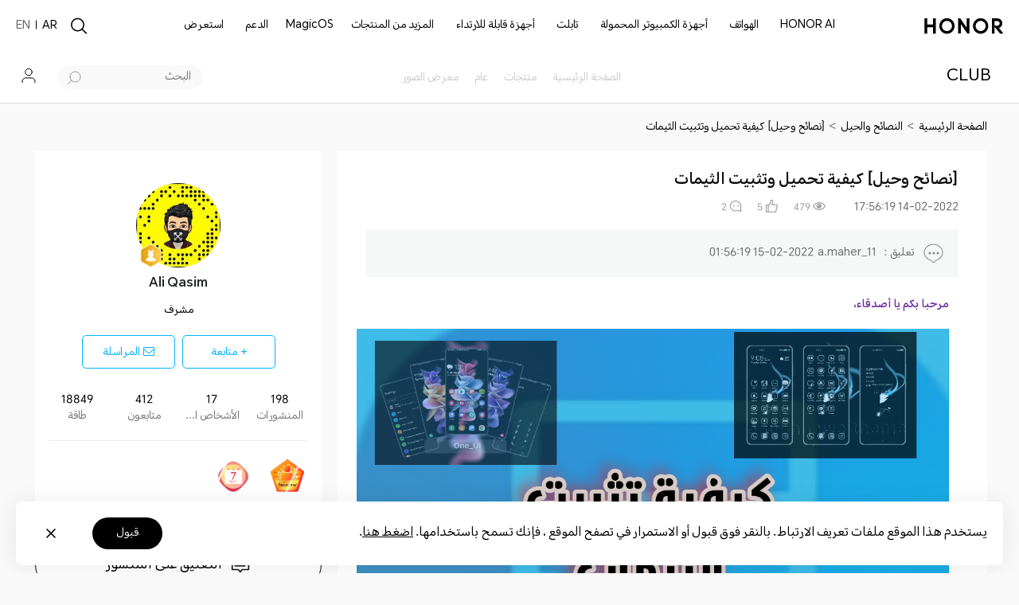

--- FILE ---
content_type: text/html
request_url: https://www.honor.com/mea-ar/club/topicdetail/topicid-73005/
body_size: 63528
content:

<!DOCTYPE HTML>
<html xml:lang="ar" lang="ar" dir="rtl">
	
    <head>
    <meta charset="UTF-8"/>
    <meta http-equiv="X-UA-Compatible" content="IE=edge; charset=utf-8"/>
    <meta name="viewport" content="width=device-width, initial-scale=1.0, minimum-scale=1.0, maximum-scale=1.0, user-scalable=no"/>
    <meta name="applicable-device" content="pc,mobile"/>
    <meta name="format-detection" content="telephone=no"/>
    <meta name="template" content="forum-content-page"/>
    
    
    
        <meta name="share-img"/>
    
    
    
    
    

    
    <!-- <sly data-sly-include="/apps/honor-site/components/page/base-page/meta.html"/> -->


    <meta name="robots" content="noindex, nofollow"/>
	<meta name="description" content="مرحبا بكم يا أصدقاء، الكثير من المستخدمين يبحثون عن السمات (الثيمات) لتزيين أجهزتهم بتصميم رائع وشكل جديد ومختلف، واليوم سأوضح لكم الطرق الممكنة التي يمكن من خلالها تثبيت هذة الثيمات من خلال تحميل السمات من متجر بلي (وهي الطريقة الاسهل ). حيث تتم من خلال اتباع الخطوات الآتية 1- تقوم بتحميل السمة الت"/>
	<meta name="keywords" content="HONOR CLUB"/>
  <meta property="og:type" content="website"/>
  
    <meta property="og:image" content="https://iforum-sg.c.hihonor.com/mea/mea_data/images/2022/2/15/13c06f44-43f0-4f5b-909c-2ca30641f951.jpeg?imageId=324525"/>
  
  
    <meta property="og:image" content="/etc/designs/honor-site-forum/images/logo.svg"/>
  
	<meta property="og:title" content="[نصائح وحيل] كيفية تحميل وتثبيت الثيمات | HONOR CLUB (MEA)"/>
  <meta property="og:description" content="مرحبا بكم يا أصدقاء، الكثير من المستخدمين يبحثون عن السمات (الثيمات) لتزيين أجهزتهم بتصميم رائع وشكل جديد ومختلف، واليوم سأوضح لكم الطرق الممكنة التي يمكن من خلالها تثبيت هذة الثيمات من خلال تحميل السمات من متجر بلي (وهي الطريقة الاسهل ). حيث تتم من خلال اتباع الخطوات الآتية 1- تقوم بتحميل السمة الت"/>
  
    <meta property="og:url" content="https://www.honor.com/mea/club/forumplate/%D8%A7%D9%84%D9%86%D8%B5%D8%A7%D8%A6%D8%AD-%D9%88%D8%A7%D9%84%D8%AD%D9%8A%D9%84/forumid-142/"/>
  
  
    <meta property="og:url" content="https://www.honor.com/mea-ar/club/"/>
  
	<meta name="revisit-after" content="7 days"/>
	<title style="position: absolute;top: -1000px;">[نصائح وحيل] كيفية تحميل وتثبيت الثيمات | HONOR CLUB (MEA)</title>
	
	<link rel="canonical" href="https://www.honor.com/mea/club/topicdetail/topicid-73005/"/>
    
    
    
    
    
    
    
    


    












    
    
    


    
    
    
    
    
    <link rel="apple-touch-icon" href="/etc/designs/honor-site/assets/apple-icon.png" sizes="144x144"/>
    <link rel="icon" href="/etc/designs/honor-site/assets/favicon.ico" type="image/x-icon"/>
    <link rel="shortcut icon" href="/etc/designs/honor-site/assets/favicon.ico" type="image/x-icon"/>
    
    
<script type="text/javascript">
    // data layer javascript
    window.digitalData={"page":{"pageInfo":{"pageName":"honor::club:mea-ar:topicdetail","countryCode":"MEA","countryCodeForAPI":"AE","siteCode":"meaar","siteCode2":"mea-ar","siteName":"United Arab Emirates(العربية)","appNum":"A18761135","dbName":"WWW_DEVICE_MEA_AR_H","language":"ar","site":"honor","uri":"/mea-ar/club/topicdetail/","siteCodeForAPI":"ae","pageNameForGTM":"mea-ar-topicdetail","pageCategory1":"Official Site","pageCategory2":"Others"},"category":{"pageType":"topicdetail","primaryCategory":"club","subCategory1":"mea-ar","subCategory2":"topicdetail"}},"event":[]};
    window.isArabicSite=true;
    window.languageShortNameForCodeAudio = "ar";
    window.verificationCodeAudioSwitch = localStorage.getItem("accessibility_switch_" + window.digitalData.page.pageInfo.siteCode) === "enabled";
    window.displayEnergyEfficiencyLabels= false;
</script>


<script type="text/javascript">
    window.countryLangAemConfig ={EURASIA: { siteCode: "ru_UZ_X", siteCode4Honor: "ru_UZ_X", languageCode: "ru" },ID: { siteCode: "in_ID_X", siteCode4Honor: "in_ID_X", languageCode: "id" },"KW-EN": { siteCode: "en_KW_X", siteCode4Honor: "en_KW_X", languageCode: "en" },"KW-AR": { siteCode: "ar_KW_X", siteCode4Honor: "ar_KW_X", languageCode: "ar" },"UZ-RU": { siteCode: "ru_UZ_X", siteCode4Honor: "ru_UZ_X", languageCode: "ru" },};
</script>


<script type="text/javascript">
    var honorSupport = {};
    honorSupport["apiBaseUrl"] = "https:\/\/selfservice\u002Dsg.hihonor.com\/ccpcmd\/services\/dispatch\/secured\/CCPC\/EN";
    honorSupport["apiD365BaseUrl"] = "";
    honorSupport["apiBaseUrlForApig"] = "";
    honorSupport["apiBaseUrlForIntegratedService"] = "";
    window.isEuSite = honorSupport.apiBaseUrl.indexOf("selfservice-eu") > 0 || honorSupport.apiBaseUrl.indexOf("selfservice-oversea")  > 0 ? true :false ;
</script>



<script type="text/javascript">
    var coverageCountryConfig = "[]";
    window.coverageCountryList = JSON.parse(coverageCountryConfig);
    window.uniteHomepage = "\/mea\u002Dar\/";
    window.isECommerceSite = "None";
    window.showGroupPrice = Boolean(false);
    window.ecApiHost="";
    window.comApiHostForEc="https:\/\/selfservice\u002Dsg.hihonor.com\/ccpcmd\/services\/dispatch\/secured\/CCPC\/EN" + (honorSupport.apiBaseUrl.indexOf("selfservice-oversea")  > 0 ? "/sitECommerce/" :"/eCommerce/"); 
    window.cuepfApi = "";
    window.onePortalForClub = true;
    window.onePortalForSupport = true;
    window.loginInfoApi = "https:\/\/selfservice\u002Dsg.hihonor.com\/ccpcmd\/services\/dispatch\/secured\/CCPC\/EN\/eCommerce\/";
    window.isUseNewLogin = false;
    window.isUseCmscNewApi = Boolean(false);
    window.integrationServicesApi = "";
    window.eqxiuLoginRedirectApi = "";

    window.dateFormatStr = "yyyy\u002DMM\u002Ddd";
    window.timeFormatStr = "HH:mm:ss";
    window.shortTimeFormatStr = "HH:mm";
    window.timezone = "none";
    window.amPmString = JSON.parse("[\x22ص\x22,\x22م\x22]");
    window.cityTimezone = "";
    window.dropOffModuleTitle = "";
    window.dropOffModuleDesc = "";
    window.enableSubscribeRiskManagement = Boolean(false);
</script>





<script type="text/javascript">
    window.currencySymbol = "";
    window.currencySymbolPosition = "beforePrice";
    window.fromText = "";
    window.fromTextPosition = "beforePrice";
    window.showCurrencySpace = Boolean(false);
</script>




<script type="text/javascript">
    let resString = "[]";
    window.leaveTheRetentionPopupConfig = JSON.parse(resString);
</script>

<script type="text/javascript">
    window.hideLeaveRetentionPopup = Boolean();
</script>
<script type="text/javascript">
    window.currentTemplate = "forum\u002Dcontent\u002Dpage";
</script>

<script type="text/javascript">
    window.EqualWebSiteKey = "7cf80854c97f59f2768729c6afc35ad1";
    window.coreCallSrc = "core\/5.0.13\/accessibility.js";
    window.coreCallIntegrity = "sha512\u002Dpk3CeR0KGJu+GfK2x2ybTSZ1o1qfua6XW2PRAxMWOhC85M3+CanPYmvRp6BOiW0\/riZjWGerRN7+JH4wEF0wJQ==";
    window.menuLanguageMapJson = "{\x22DE\x22:\x22DE\x22,\x22NO\x22:\x22NB\x22,\x22RS\x22:\x22SR\x22,\x22BE\x22:\x22NL\x22,\x22FI\x22:\x22FI\x22,\x22PT\x22:\x22PT\u002DPT\x22,\x22BG\x22:\x22BG\x22,\x22HR\x22:\x22HR\x22,\x22IT\x22:\x22IT\x22,\x22GR\x22:\x22EL\x22,\x22FR\x22:\x22FR\x22,\x22HU\x22:\x22HU\x22,\x22ES\x22:\x22ES\x22,\x22AT\x22:\x22EN\u002DAU\x22,\x22BE\u002DFR\x22:\x22FR\x22,\x22UK\x22:\x22EN\u002DGB\x22,\x22SI\x22:\x22SL\x22,\x22CZ\x22:\x22CS\x22,\x22SK\x22:\x22SK\x22,\x22PL\x22:\x22PL\x22,\x22IE\x22:\x22EN\u002DGB\x22,\x22RO\x22:\x22RO\x22,\x22NL\x22:\x22NL\x22}";
</script>




    
    
    
    
    
<link rel="stylesheet" href="/etc/designs/honor-site/common/base.min.3e600e039cd497909c01933a253f3cbd.css" type="text/css">



    
    
<link rel="stylesheet" href="/etc/designs/honor-site/clientlib-base.min.ed306a24c3b7be3b0c1011e03e0bb2c9.css" type="text/css">




    
    
    
    

    
    



    

    

    
    
<script src="/etc/designs/honor-site/common/base.min.5fb36d21469e0ca91847085379863283.js"></script>



    
    
<script src="/etc/designs/honor-site/common/base-business.min.2e4a2e17f2d19848311f32b9816c37f6.js"></script>




    
    



<script>
  window.clubPageType = "";
  window.clubSiteCode = "club"; //club
  window.clubSite = "mea"; //my --> site & site_Code

  //开发者社区由于aem目录在第4层，html lang属性无法获取，导致Honor.I18n.get 方法翻译无法获取lang。aem公共代码仓和官网共用，不好修改，所以在这里设置下
  if (!$("html").attr("lang")) {
    const langMap = {
      cn: "zh-CN",
      global: "en",
    };

    $("html").attr(
      "lang",
      langMap[clubSite]
    );
    $("html").attr(
      "xml:lang",
      langMap[clubSite]
    );
  }
</script>


  
    
<link rel="stylesheet" href="/etc/designs/honor-site-forum/common.min.f0487b4c336d2ab964b456b51c69d042.css" type="text/css">
<script src="/etc/designs/honor-site-forum/common.min.56ee77eb842b361cde3f7b8822688ed5.js"></script>








    
    
    
    


    <script type="text/javascript">window.pageLoadStart = new Date().getTime();</script>

    
    



<script type="text/javascript">
	var honorData={loginStatus:"",loginName:"",userAgent:"",loginGid:"",nationalCode:"",loginStep:""};
	var gaCountry=window.digitalData.page.pageInfo.countryCode;
	var siteCode=window.digitalData.page.pageInfo.siteCode;
	honorData.userAgent = navigator.userAgent;
	honorData.loginName = decodeURI(utils.getCookie('loginUid'));
	honorData.loginGid = decodeURI(utils.getCookie('loginGid'));
	honorData.nationalCode = decodeURI(utils.getCookie('nationalCode'));
	if (honorData.loginName != "" && null != honorData.loginName  && honorData.loginName !="null") {
		honorData.loginStatus="logged-in";
		honorData.loginStep = "success";
	}else{
		honorData.loginStatus="guest";
		honorData.loginGid = "";
		honorData.loginStep = "start";
	}
	window.dataLayer = window.dataLayer ||[];
	window.dataLayer.push({
		"event": "page_view",
		"loginStatus": honorData.loginStatus,
		"userID": honorData.loginGid,
		"siteCountryCode": honorConfig.countryCode,
		"pageCategory1": honorConfig.pageCategory1,
		"pageCategory2": honorConfig.pageCategory2,
		"pageName": window.digitalData.page.pageInfo.pageNameForGTM,
		"website_version": "2021revamp"
	});
</script>






    

    
     
    
    
    
    
        
    

</head>
    
	
	    <body class="honor-v2 visibility-h">
	
	
	
	
	
	
	

	
	
	

	

   		<div class="__arabic__"> 
	        



	        








    <div class="header forum-header">
  

  
    
    <style>
      /* 阿语 */
      @font-face {
        font-family: "HONORSansArabic";
        src: url("/content/dam/honor/community/creator/fonts/ar/otf/HONORSansArabic-Thin.otf") format('opentype'),
        url("/content/dam/honor/community/creator/fonts/ar/ttf/HONORSansArabic-Thin.ttf") format('truetype'),
        url("/content/dam/honor/community/creator/fonts/ar/woff/HONORSansArabic-Thin.woff") format('woff'),
        url("/content/dam/honor/community/creator/fonts/ar/woff2/HONORSansArabic-Thin.woff2") format('woff2'),
        url("/content/dam/honor/community/creator/fonts/ar/eot/HONORSansArabic-Thin.eot") format('embedded-opentype'),
        url("/content/dam/honor/community/creator/fonts/ar/svg/HONORSansArabic-Thin.svg") format('svg');
        font-weight: 100;
        font-display: swap;
      }

      @font-face {
        font-family: "HONORSansArabic";
        src: url("/content/dam/honor/community/creator/fonts/ar/otf/HONORSansArabic-ExtraLight.otf") format('opentype'),
        url("/content/dam/honor/community/creator/fonts/ar/ttf/HONORSansArabic-ExtraLight.ttf") format('truetype'),
        url("/content/dam/honor/community/creator/fonts/ar/woff/HONORSanHONORSansArabicsWorld-ExtraLight.woff") format('woff'),
        url("/content/dam/honor/community/creator/fonts/ar/woff2/HONORSansArabic-ExtraLight.woff2") format('woff2'),
        url("/content/dam/honor/community/creator/fonts/ar/eot/HONORSansArabic-ExtraLight.eot") format('embedded-opentype'),
        url("/content/dam/honor/community/creator/fonts/ar/svg/HONORSansArabic-ExtraLight.svg") format('svg');
        font-weight: 200;
        font-display: swap;
      }

      @font-face {
        font-family: "HONORSansArabic";
        src: url("/content/dam/honor/community/creator/fonts/ar/otf/HONORSansArabic-Light.otf") format('opentype'),
        url("/content/dam/honor/community/creator/fonts/ar/ttf/HONORSansArabic-Light.ttf") format('truetype'),
        url("/content/dam/honor/community/creator/fonts/ar/woff/HONORSansArabic-Light.woff") format('woff'),
        url("/content/dam/honor/community/creator/fonts/ar/woff2/HONORSansArabic-Light.woff2") format('woff2'),
        url("/content/dam/honor/community/creator/fonts/ar/eot/HONORSansArabic-Light.eot") format('embedded-opentype'),
        url("/content/dam/honor/community/creator/fonts/ar/svg/HONORSansArabic-Light.svg") format('svg');
        font-weight: 300;
        font-display: swap;
      }

      @font-face {
        font-family: "HONORSansArabic";
        src: url("/content/dam/honor/community/creator/fonts/ar/otf/HONORSansArabic-Regular.otf") format('opentype'),
        url("/content/dam/honor/community/creator/fonts/ar/ttf/HONORSansArabic-Regular.ttf") format('truetype'),
        url("/content/dam/honor/community/creator/fonts/ar/woff/HONORSansArabic-Regular.woff") format('woff'),
        url("/content/dam/honor/community/creator/fonts/ar/woff2/HONORSansArabic-Regular.woff2") format('woff2'),
        url("/content/dam/honor/community/creator/fonts/ar/eot/HONORSansArabic-Regular.eot") format('embedded-opentype'),
        url("/content/dam/honor/community/creator/fonts/ar/svg/HONORSansArabic-Regular.svg") format('svg');
        font-weight: 400 500;
        font-display: swap;
      }

      @font-face {
        font-family: "HONORSansArabic";
        src: url("/content/dam/honor/community/creator/fonts/ar/otf/HONORSansArabic-DemiBold.otf") format('opentype'),
        url("/content/dam/honor/community/creator/fonts/ar/ttf/HONORSansArabic-DemiBold.ttf") format('truetype'),
        url("/content/dam/honor/community/creator/fonts/ar/woff/HONORSansArabic-DemiBold.woff") format('woff'),
        url("/content/dam/honor/community/creator/fonts/ar/woff2/HONORSansArabic-DemiBold.woff2") format('woff2'),
        url("/content/dam/honor/community/creator/fonts/ar/eot/HONORSansArabic-DemiBold.eot") format('embedded-opentype'),
        url("/content/dam/honor/community/creator/fonts/ar/svg/HONORSansArabic-DemiBold.svg") format('svg');
        font-weight: 600 700;
        font-display: swap;
      }

      @font-face {
        font-family: "HONORSansArabic";
        src: url("/content/dam/honor/community/creator/fonts/ar/otf/HONORSansArabic-ExtraBold.otf") format('opentype'),
        url("/content/dam/honor/community/creator/fonts/ar/ttf/HONORSansArabic-ExtraBold.ttf") format('truetype'),
        url("/content/dam/honor/community/creator/fonts/ar/woff/HONORSansArabic-ExtraBold.woff") format('woff'),
        url("/content/dam/honor/community/creator/fonts/ar/woff2/HONORSansArabic-ExtraBold.woff2") format('woff2'),
        url("/content/dam/honor/community/creator/fonts/ar/eot/HONORSansArabic-ExtraBold.eot") format('embedded-opentype'),
        url("/content/dam/honor/community/creator/fonts/ar/svg/HONORSansArabic-ExtraBold.svg") format('svg');
        font-weight: 800;
        font-display: swap;
      }

      @font-face {
        font-family: "HONORSansArabic";
        src: url("/content/dam/honor/community/creator/fonts/ar/otf/HONORSansArabic-Heavy.otf") format('opentype'),
        url("/content/dam/honor/community/creator/fonts/ar/ttf/HONORSansArabic-Heavy.ttf") format('truetype'),
        url("/content/dam/honor/community/creator/fonts/ar/woff/HONORSansArabic-Heavy.woff") format('woff'),
        url("/content/dam/honor/community/creator/fonts/ar/woff2/HONORSansArabic-Heavy.woff2") format('woff2'),
        url("/content/dam/honor/community/creator/fonts/ar/eot/HONORSansArabic-Heavy.eot") format('embedded-opentype'),
        url("/content/dam/honor/community/creator/fonts/ar/svg/HONORSansArabic-Heavy.svg") format('svg');
        font-weight: 900;
        font-display: swap;
      }
    </style>
    
  

  

  <!-- <script src="/etc/designs/honor-site-forum/common/js/vconsole.min.js"></script>
  <script>
    new VConsole()
  </script> -->

  <div style="position: relative" class="forum-header-wrapper">
    
    
    
    
      
  <!-- appid  -->
  <input type="hidden" id="appid" value="10000"/>
  <!-- API  -->
  <input type="hidden" id="apiUrl" value="https://iforum-ap.c.honor.com"/>
  <!--API Interface-->
  <input type="hidden" id="loginPort"/>
  <!--UP link-->
  <input type="hidden" id="clientUrl" value="https://accounts.google.com/o/oauth2/v2/auth?scope=https://www.googleapis.com/auth/userinfo.email&amp;response_type=code&amp;redirect_uri=https://community.hihonor.com/mea/login&amp;client_id=180336487649-pi16a6a903hi7qbjlkvoem2ah3lfl6eu.apps.googleusercontent.com&amp;access_type=offline"/>
  <input type="hidden" id="reqClientType"/>
  <input type="hidden" id="loginChannel"/>
  <!--login link-->
  <input type="hidden" id="clientId"/>

  <!-- login status -->
  <input type="hidden" id="isLogged" value="false"/>
  <input type="hidden" id="displayCoverImage" value="on"/>
  <!-- login status -->
  <input type="hidden" id="common_login_domain" value="https://hnoauth-login-dra.cloud.honor.com/oauth2/v3/authorize?response_type=code&amp;client_id=210800002&amp;redirect_uri=https%3A%2F%2Fwww.honor.com%2Fmea-ar%2Fclub%2Flogin&amp;scope=openid%20profile%20https%3A%2F%2Fwww.hihonor.com%2Fauth%2Faccount%2Fbase.profile&amp;access_type=offline"/>
  <input type="hidden" id="common_login_country" value="mea"/>
  <input type="hidden" id="common_login_domain_wap"/>
  <!-- url link -->
  <input type="hidden" id="environmentUrl" value="https://www.honor.com/mea-ar/club/"/>
  <!-- honorConfig.loginLang -->
  <input type="hidden" id="loginLang"/>
  <!-- honorConfig.IdCloudloginLang -->
  <input type="hidden" id="IdCloudloginLang"/>

  <!-- vk shear link -->
  <input type="hidden" id="shearVk"/>
  <!-- vk shear link -->
  <input type="hidden" id="shearInstagram" value="https://www.instagram.com/honorarabia/"/>
  <!-- vk shear link -->
  <input type="hidden" id="shearFacebook" value="https://www.facebook.com/HonorArabia/"/>
  <!-- vk shear link -->
  <input type="hidden" id="shearYoutube" value="https://www.youtube.com/channel/UCUk0B6oTc6q_aLsPnbY-zog"/>
  <!-- vk shear link -->
  <input type="hidden" id="shearTwitter" value="https://twitter.com/Honorarabia"/>

  <!-- i18n -->
  <input type="hidden" id="i18n_delete" value="forum_i18n.button.Delete"/>
  <input type="hidden" id="i18n_cancel" value="forum_i18n.button.Cancel"/>
  <input type="hidden" id="i18n_networkProblemTips" value="forum_i18n.public1.NetworkProblemTips"/>
  <input type="hidden" id="i18n_listLockedInfo" value="forum_i18n.list.LockedInfo"/>
  <input type="hidden" id="i18n_headerLockedInfo" value="ليس لديك حق الوصول إلى هذه الوحدة"/>
  <input type="hidden" id="i18n_detailsVotingEnd" value="forum_i18n.details.VotingEnd"/>
  <input type="hidden" id="i18n_detailsTagNameIllegal" value="forum_i18n.details.TagNameIllegal"/>
  <input type="hidden" class="i18n_yes" value="نعم"/>
  <input type="hidden" class="i18n_no" value="لا"/>
  <input type="hidden" class="i18n_ok" value="تأكيد"/>
  <input type="hidden" class="i18n_fansPoint" value="طاقة"/>
  <input type="hidden" id="i18n_postUnderReview" value="هذه المنشور قيد المراجعة وغير متاح مؤقتًا."/>
  <input type="hidden" id="i18n_postNotAccessed" value="يحتوي المحتوى على كلمات حساسة"/>
  <input type="hidden" id="i18n_postContentIllegal" value="The post content is illegal."/>
  <script>
    if (clubSiteCode == "club") {
      var ajaxUrl = document.getElementById("apiUrl").value || "", //API接口
        clientUrl = document.getElementById("clientUrl").value, // UP链接
        reqClientType = document.getElementById("reqClientType").value,
        loginChannel = document.getElementById("loginChannel").value,
        loginPort = document.getElementById("loginPort").value, // 登录环境
        clientID = document.getElementById("clientId").value, //appId
        loginLangVal = document.getElementById("loginLang").value,
        IdCloudloginLangVal = document.getElementById("IdCloudloginLang").value;
        displayCoverImage = document.getElementById("displayCoverImage").value;
    }
  </script>
  <!-- internationalization -->
  <ul style="display: none">
    <li class="edit-edit-characters">الوحدات</li>
    <li class="edit-source">مصدر</li>
    <li class="edit-undo">تراجع</li>
    <li class="edit-redo">إعادة</li>
    <li class="edit-bold">تعريض</li>
    <li class="edit-italic">مائل</li>
    <li class="edit-underline">تسطير</li>
    <li class="edit-strikethrough">يتوسطه خط</li>
    <li class="edit-superscript">رمز فوقي</li>
    <li class="edit-subscript">رمز سفلي</li>
    <li class="edit-forecolor">لون الخط</li>
    <li class="edit-backcolor">لون الخلفية</li>
    <li class="edit-removeformat">إزالة الشكل</li>
    <li class="edit-insertorderedlist">
      إدخال القائمة المرتبة
    </li>
    <li class="edit-insertunorderedlist">
      إدخال القائمة المضبوطة
    </li>
    <li class="edit-selectall">تحديد الكل</li>
    <li class="edit-cleardoc">إعادة التحرير</li>
    <li class="edit-paragraph">فقرة</li>
    <li class="edit-fontfamily">عائلة الخط</li>
    <li class="edit-fontsize">مساحة الخط</li>
    <!-- <li class="edit-lineheight">ارتفاع خط</li> -->
    <li class="edit-justifyleft">محاذاة اليسار</li>
    <li class="edit-justifycenter">محاذاة الوسط</li>
    <li class="edit-justifyright">محاذاة اليمين</li>
    <li class="edit-link">رابط</li>
    <li class="edit-unlink">حذف الرابط</li>
    <li class="edit-image">صورة</li>
    <li class="edit-video">الفيديو</li>
    <li class="edit-Horizontal">الافقي</li>
    <li class="edit-lang-input-url">URL</li>
    <li class="edit-ok">تأكيد</li>
    <li class="edit-cancel">إلغاء</li>
    <li class="edit-imgsearch">بحث img</li>
    <li class="edit-dragtip">استعراض</li>
    <li class="edit-local">ذاكرة الجهاز الحالي</li>
    <li class="edit-insertv">إضافة رابط الفيديو</li>
    <li class="edit-video-size">حجم الفيديو</li>
    <li class="edit-video-width">فيديو W</li>
    <li class="edit-video-height">فيديو H</li>
    <li class="edit-video-alignment">
      محاذاة النص
    </li>
    <li class="edit-themecolor">لون الخلفية</li>
    <li class="edit-standardcolor">اللون المعياري</li>
    <li class="edit-uploadFormateFail">
      honor.post.edit.uploadFormateFail
    </li>
    <li class="edit-emotion">إيموجي</li>
    <li class="edit-hide">إخفاء</li>
    <li class="i18n_supportUploadFile">
      التنسيق المعتمد: zip, rar,doc,doc,xls,xlsx,pdf,apk,hwt
    </li>
    <li class="i18n_postFailedFiles">
      لم يتم تحميل المرفقات بالكامل، هل تريد متابعة نشر المنشور؟

    </li>
    <li class="i18n_block">حظر</li>
    <li class="i18n_cancelblock">إلغاء الحظر</li>
  </ul>


      
    
<link rel="stylesheet" href="/etc.clientlibs/honor-site-forum/components/content/forum-header/clientlib-basic.min.9125f88a8cbdc99653983a2ddda4c63e.css" type="text/css">
<script src="/etc.clientlibs/honor-site-forum/components/content/forum-header/clientlib-basic.min.c761e16b2029c8d6c44324b1ed94247b.js"></script>



      
      
	

	
	
	
		
			<div class="header header_v4 ">
				<div class="nav_pop"></div>
				<input type="hidden" value="https://service.hihonor.com/weknow/servlet/show/knowAttachmentServlet?knowId=" id="attachmentUrl"/>
				<input type="hidden" value="https://service.hihonor.com/weknow/servlet/download/public?contextNo=" id="softPath"/>
				<input type="hidden" id="isNewCommodity"/>
				<div class="quick-skip-panel">
					<a id="SkipToMainContent" href="#" target="_self" target="_blank">انتقل إلى المحتوى الرئيسي</a>
					<a id="SkipToAboutHonor" href="#skipFooterBoxV4" target="_self" target="_blank">انتقل إلى حول هونر</a>
				</div>

				
				
				
					<div class="top-country-select">
						<div class="top-country-box">
							<span>اختر البلد أو المنطقة:</span>
							<a class="btn-current" href="javascript:;">البقاء في الموقع الحالي</a>
							
							
								<a class="select-country" href="/global/choose-country-region/">
									الانتقال إلى موقع آخر
								</a>
							
							<p class="btn-close"></p>
						</div>

					</div>
				
				
				

				<!--pcp top banner -->
				
                <!--pcp top banner End -->

				
				<input type="hidden" id="casUrl"/>

				
				
				
				
				
				
				
				

				
				
					<div id="skipHeaderV4" class="header-v2 header-v4">
						
<div class="go-back-top footer_v4">
    <div class="back-content">
        <p class="icon hicon-arrow-up"></p>
        <p class="top-tip">للأعلى</p>
    </div>
</div>








<div class="black_nav_wrap">
    
</div>
<div class="ho-middle-wrap">
    <div class="header-nav-v4 ho-middle-v4">

        <a href="/mea-ar/" class="logo-home">
            <img class="logo" src="/content/dam/honor/common/logo/honor-logo-black.svg" title="HONOR" alt="HONOR"/>
        </a>
        <div class="pc-header">
            <!--/* Header nav Start */ -->
            <div class="nav-lists">
                
                
    
    
    
    <div class="nav-item">
        <div class="nav-item-div">
            
                <a href="/mea-ar/tech/honor-ai/" data-txtnameforga="HONOR AI" class="nav-link">
                    HONOR AI
                </a>
            
            
            
            
        </div>
    </div>
    
    <div class="nav-item">
        <div class="nav-item-div">
            
            
                
                    <a class="nav-link nav-link-pc" data-txtnameforga="الهواتف " href="/mea-ar/phones/">الهواتف </a>
                    <button class="nav-select-menu-icon" aria-label="الهواتف " aria-expanded="false"></button>
                
                
                <div class="nav_content_v4 old">
                    <div class="nav_content_v4_item">
                        <div class="nav_sec_list " role="tablist">
                            
                                <button class="nav_sec_item" role="tab" aria-selected="false" style="opacity: 1" tabindex="0">
                                    <a tabindex="-1" aria-hidden="true" href="javascript:void(0)" data-txtnameforga="Latest Product">أحدث المنتجات
</a>
                                </button>
                            
                                <button class="nav_sec_item" role="tab" aria-selected="false" style="opacity: 0.6" tabindex="0">
                                    <a tabindex="-1" aria-hidden="true" href="javascript:void(0)" series-type="magic-series" data-txtnameforga="سلسلة HONOR Magic ">سلسلة HONOR Magic </a>
                                </button>
                            
                                <button class="nav_sec_item" role="tab" aria-selected="false" style="opacity: 0.6" tabindex="0">
                                    <a tabindex="-1" aria-hidden="true" href="javascript:void(0)" series-type="n_series" data-txtnameforga="سلسلة HONOR N">سلسلة HONOR N</a>
                                </button>
                            
                                <button class="nav_sec_item" role="tab" aria-selected="false" style="opacity: 0.6" tabindex="0">
                                    <a tabindex="-1" aria-hidden="true" href="javascript:void(0)" series-type="x_series" data-txtnameforga="سلسلة HONOR X">سلسلة HONOR X</a>
                                </button>
                            
                        </div>
                        
                        
                            <div class="nav_content_v4_wrap">
                                
                                    <div class="nav_sec_list_wrap" data-series="latest">
                                        <!-- 产品图-->
                                        <div class="nav_sec_content_v4" role="list">
                                            
                                                
                                                <a href="/mea-ar/phones/honor-x9d/" class="nav_content_v4_normal_list" tabindex="-1" target="_self" data-index="1">
                                                    <div class="img_wrap">
                                                        <picture>
                                                            
                                                            <source media="(min-width: 751px)" data-srcset="/content/dam/honor/common/product-list/product-series/honor-x9d/honor-x9d-red-back.png" srcset="/etc/designs/honor-site/assets/lazyload/placeholder.png"/>
                                                            <img draggable="false" class="product-img_left lazyload" data-src="/content/dam/honor/common/product-list/product-series/honor-x9d/honor-x9d-red-back.png" alt="HONOR X9d" src="/etc/designs/honor-site/assets/lazyload/placeholder.png" aria-hidden="true"/>
                                                        </picture>
                                                        <picture>
                                                            
                                                            <source media="(min-width: 751px)" data-srcset="/content/dam/honor/common/product-list/product-series/honor-x9d/honor-x9d-red-front.png" srcset="/etc/designs/honor-site/assets/lazyload/placeholder.png"/>
                                                            <img draggable="false" class="product-img_right lazyload" data-src="/content/dam/honor/common/product-list/product-series/honor-x9d/honor-x9d-red-front.png" alt="HONOR X9d" src="/etc/designs/honor-site/assets/lazyload/placeholder.png" aria-hidden="true"/>
                                                        </picture>
                                                        
                                                    </div>

                                                    <div class="new_product hide" data-off-time="1766916820936">جديد</div>
                                                    <div class="product_name" data-txtnameforga="HONOR X9d">
                                                        <span class="product_name_text">HONOR X9d</span>
                                                        
    
    

    


                                                    </div>
                                                </a>
                                            
                                                
                                                <a href="/mea-ar/phones/honor-magic-v5/" class="nav_content_v4_normal_list" tabindex="-1" target="_self" data-index="2">
                                                    <div class="img_wrap">
                                                        
                                                        
                                                        <picture class="product-img_center-picture">
                                                            
                                                            <source media="(min-width: 751px)" data-srcset="/content/dam/honor/common/product-list/product-series/honor-magic-v5/honor-magic-v5-id-gold.png" srcset="/etc/designs/honor-site/assets/lazyload/placeholder.png"/>
                                                            <img draggable="false" class="product-img_center lazyload" data-src="/content/dam/honor/common/product-list/product-series/honor-magic-v5/honor-magic-v5-id-gold.png" alt="HONOR Magic V5" src="/etc/designs/honor-site/assets/lazyload/placeholder.png" aria-hidden="true"/>
                                                        </picture>
                                                    </div>

                                                    <div class="new_product hide" data-off-time="1762166441088">جديد</div>
                                                    <div class="product_name" data-txtnameforga="HONOR Magic V5">
                                                        <span class="product_name_text">HONOR Magic V5</span>
                                                        
    
    

    


                                                    </div>
                                                </a>
                                            
                                                
                                                <a href="/mea-ar/phones/honor-400-pro/" class="nav_content_v4_normal_list" tabindex="-1" target="_self" data-index="3">
                                                    <div class="img_wrap">
                                                        <picture>
                                                            
                                                            <source media="(min-width: 751px)" data-srcset="/content/dam/honor/common/product-list/product-series/honor-400-pro/danny-pro-gary-back.png" srcset="/etc/designs/honor-site/assets/lazyload/placeholder.png"/>
                                                            <img draggable="false" class="product-img_left lazyload" data-src="/content/dam/honor/common/product-list/product-series/honor-400-pro/danny-pro-gary-back.png" alt="HONOR 400 Pro" src="/etc/designs/honor-site/assets/lazyload/placeholder.png" aria-hidden="true"/>
                                                        </picture>
                                                        <picture>
                                                            
                                                            <source media="(min-width: 751px)" data-srcset="/content/dam/honor/common/product-list/product-series/honor-400-pro/danny-pro-gary-front.png" srcset="/etc/designs/honor-site/assets/lazyload/placeholder.png"/>
                                                            <img draggable="false" class="product-img_right lazyload" data-src="/content/dam/honor/common/product-list/product-series/honor-400-pro/danny-pro-gary-front.png" alt="HONOR 400 Pro" src="/etc/designs/honor-site/assets/lazyload/placeholder.png" aria-hidden="true"/>
                                                        </picture>
                                                        
                                                    </div>

                                                    <div class="new_product hide" data-off-time="1754769304716">جديد</div>
                                                    <div class="product_name" data-txtnameforga="HONOR 400 Pro">
                                                        <span class="product_name_text">HONOR 400 Pro</span>
                                                        
    
    

    


                                                    </div>
                                                </a>
                                            
                                                
                                                <a href="/mea-ar/phones/honor-400/" class="nav_content_v4_normal_list" tabindex="-1" target="_self" data-index="4">
                                                    <div class="img_wrap">
                                                        <picture>
                                                            
                                                            <source media="(min-width: 751px)" data-srcset="/content/dam/honor/common/product-list/product-series/honor-400/danny-gold-back.png" srcset="/etc/designs/honor-site/assets/lazyload/placeholder.png"/>
                                                            <img draggable="false" class="product-img_left lazyload" data-src="/content/dam/honor/common/product-list/product-series/honor-400/danny-gold-back.png" alt="HONOR 400" src="/etc/designs/honor-site/assets/lazyload/placeholder.png" aria-hidden="true"/>
                                                        </picture>
                                                        <picture>
                                                            
                                                            <source media="(min-width: 751px)" data-srcset="/content/dam/honor/common/product-list/product-series/honor-400/danny-gold-front.png" srcset="/etc/designs/honor-site/assets/lazyload/placeholder.png"/>
                                                            <img draggable="false" class="product-img_right lazyload" data-src="/content/dam/honor/common/product-list/product-series/honor-400/danny-gold-front.png" alt="HONOR 400" src="/etc/designs/honor-site/assets/lazyload/placeholder.png" aria-hidden="true"/>
                                                        </picture>
                                                        
                                                    </div>

                                                    <div class="new_product hide" data-off-time="1754769302897">جديد</div>
                                                    <div class="product_name" data-txtnameforga="HONOR 400">
                                                        <span class="product_name_text">HONOR 400</span>
                                                        
    
    

    


                                                    </div>
                                                </a>
                                            
                                                
                                                <a href="/mea-ar/phones/honor-x6c/" class="nav_content_v4_normal_list" tabindex="-1" target="_self" data-index="5">
                                                    <div class="img_wrap">
                                                        <picture>
                                                            
                                                            <source media="(min-width: 751px)" data-srcset="/content/dam/honor/common/product-list/product-series/honor-x6c/honor-x6c-g-back.png" srcset="/etc/designs/honor-site/assets/lazyload/placeholder.png"/>
                                                            <img draggable="false" class="product-img_left lazyload" data-src="/content/dam/honor/common/product-list/product-series/honor-x6c/honor-x6c-g-back.png" alt="HONOR X6c" src="/etc/designs/honor-site/assets/lazyload/placeholder.png" aria-hidden="true"/>
                                                        </picture>
                                                        <picture>
                                                            
                                                            <source media="(min-width: 751px)" data-srcset="/content/dam/honor/common/product-list/product-series/honor-x6c/honor-x6c-g-front.png" srcset="/etc/designs/honor-site/assets/lazyload/placeholder.png"/>
                                                            <img draggable="false" class="product-img_right lazyload" data-src="/content/dam/honor/common/product-list/product-series/honor-x6c/honor-x6c-g-front.png" alt="HONOR X6c" src="/etc/designs/honor-site/assets/lazyload/placeholder.png" aria-hidden="true"/>
                                                        </picture>
                                                        
                                                    </div>

                                                    <div class="new_product hide" data-off-time="1763879892402">جديد</div>
                                                    <div class="product_name" data-txtnameforga="HONOR X6c">
                                                        <span class="product_name_text">HONOR X6c</span>
                                                        
    
    

    


                                                    </div>
                                                </a>
                                            
                                        </div>
                                        <!-- 按钮-->
                                        <div class="btn_nav">
                                            <div class="btn_view_more">
                                                <div class="btn_more_wrap clearfix">
                                                    
                                                        <a class="all_more_products" tabindex="-1" href="/mea-ar/phones/" series-type="" data-txtnameforga="المزيد من المنتجات"><img class="ho-icon hicon-window" src="/etc/designs/honor-site/assets/header-svg/6.svg" alt=""/>المزيد من المنتجات</a>
                                                    
                                                    
                                                </div>
                                            </div>
                                            <div class="btn_view_more">
                                                <div class="btn_more_wrap clearfix">
                                                    <a arget="_blank" href="/mea-ar/phones/comparison/" tabindex="-1" data-txtnameforga="قارن"><img class="ho-icon hicon-compare" src="/etc/designs/honor-site/assets/header-svg/compare.svg" alt=""/>قارن</a>
                                                </div>
                                            </div>
                                        </div>
                                    </div>
                                
                                    <div class="nav_sec_list_wrap" data-series="magic-series">
                                        <!-- 产品图-->
                                        <div class="nav_sec_content_v4" role="list">
                                            
                                                
                                                <a href="/mea-ar/phones/honor-magic-v5/" class="nav_content_v4_normal_list" tabindex="-1" target="_self" data-index="1">
                                                    <div class="img_wrap">
                                                        
                                                        
                                                        <picture class="product-img_center-picture">
                                                            
                                                            <source media="(min-width: 751px)" data-srcset="/content/dam/honor/common/product-list/product-series/honor-magic-v5/honor-magic-v5-id-gold.png" srcset="/etc/designs/honor-site/assets/lazyload/placeholder.png"/>
                                                            <img draggable="false" class="product-img_center lazyload" data-src="/content/dam/honor/common/product-list/product-series/honor-magic-v5/honor-magic-v5-id-gold.png" alt="HONOR Magic V5" src="/etc/designs/honor-site/assets/lazyload/placeholder.png" aria-hidden="true"/>
                                                        </picture>
                                                    </div>

                                                    <div class="new_product hide" data-off-time="1762166441088">جديد</div>
                                                    <div class="product_name" data-txtnameforga="HONOR Magic V5">
                                                        <span class="product_name_text">HONOR Magic V5</span>
                                                        
    
    

    


                                                    </div>
                                                </a>
                                            
                                                
                                                <a href="/mea-ar/phones/honor-magic7-pro/" class="nav_content_v4_normal_list" tabindex="-1" target="_self" data-index="2">
                                                    <div class="img_wrap">
                                                        <picture>
                                                            
                                                            <source media="(min-width: 751px)" data-srcset="/content/dam/honor/common/product-list/product-series/honor-magic7-pro/honor-magic7-pro-id-gary-back.png" srcset="/etc/designs/honor-site/assets/lazyload/placeholder.png"/>
                                                            <img draggable="false" class="product-img_left lazyload" data-src="/content/dam/honor/common/product-list/product-series/honor-magic7-pro/honor-magic7-pro-id-gary-back.png" alt="HONOR Magic7 Pro" src="/etc/designs/honor-site/assets/lazyload/placeholder.png" aria-hidden="true"/>
                                                        </picture>
                                                        <picture>
                                                            
                                                            <source media="(min-width: 751px)" data-srcset="/content/dam/honor/common/product-list/product-series/honor-magic7-pro/honor-magic7-pro-id-gary-front.png" srcset="/etc/designs/honor-site/assets/lazyload/placeholder.png"/>
                                                            <img draggable="false" class="product-img_right lazyload" data-src="/content/dam/honor/common/product-list/product-series/honor-magic7-pro/honor-magic7-pro-id-gary-front.png" alt="HONOR Magic7 Pro" src="/etc/designs/honor-site/assets/lazyload/placeholder.png" aria-hidden="true"/>
                                                        </picture>
                                                        
                                                    </div>

                                                    <div class="new_product hide" data-off-time="1743931472053">جديد</div>
                                                    <div class="product_name" data-txtnameforga="HONOR Magic7 Pro">
                                                        <span class="product_name_text">HONOR Magic7 Pro</span>
                                                        
    
    

    


                                                    </div>
                                                </a>
                                            
                                                
                                                <a href="/mea-ar/phones/honor-magic7-rsr-porsche-design/" class="nav_content_v4_normal_list" tabindex="-1" target="_self" data-index="3">
                                                    <div class="img_wrap">
                                                        <picture>
                                                            
                                                            <source media="(min-width: 751px)" data-srcset="/content/dam/honor/common/product-list/product-series/honor-magic7-rsr-porsche-design/honor-magic7-rsr-id-populer-back.png" srcset="/etc/designs/honor-site/assets/lazyload/placeholder.png"/>
                                                            <img draggable="false" class="product-img_left lazyload" data-src="/content/dam/honor/common/product-list/product-series/honor-magic7-rsr-porsche-design/honor-magic7-rsr-id-populer-back.png" alt="PORSCHE DESIGN | HONOR Magic7 RSR" src="/etc/designs/honor-site/assets/lazyload/placeholder.png" aria-hidden="true"/>
                                                        </picture>
                                                        <picture>
                                                            
                                                            <source media="(min-width: 751px)" data-srcset="/content/dam/honor/common/product-list/product-series/honor-magic7-rsr-porsche-design/honor-magic7-rsr-id-populer-front.png" srcset="/etc/designs/honor-site/assets/lazyload/placeholder.png"/>
                                                            <img draggable="false" class="product-img_right lazyload" data-src="/content/dam/honor/common/product-list/product-series/honor-magic7-rsr-porsche-design/honor-magic7-rsr-id-populer-front.png" alt="PORSCHE DESIGN | HONOR Magic7 RSR" src="/etc/designs/honor-site/assets/lazyload/placeholder.png" aria-hidden="true"/>
                                                        </picture>
                                                        
                                                    </div>

                                                    <div class="new_product hide" data-off-time="1744876745690">جديد</div>
                                                    <div class="product_name" data-txtnameforga="PORSCHE DESIGN | HONOR Magic7 RSR">
                                                        <span class="product_name_text">PORSCHE DESIGN | HONOR Magic7 RSR</span>
                                                        
    
    

    


                                                    </div>
                                                </a>
                                            
                                                
                                                <a href="/mea-ar/phones/honor-magic-v3/" class="nav_content_v4_normal_list" tabindex="-1" target="_self" data-index="4">
                                                    <div class="img_wrap">
                                                        
                                                        
                                                        <picture class="product-img_center-picture">
                                                            
                                                            <source media="(min-width: 751px)" data-srcset="/content/dam/honor/common/product-list/product-series/honor-magic-v3/honor-magic-v3-id-red.png" srcset="/etc/designs/honor-site/assets/lazyload/placeholder.png"/>
                                                            <img draggable="false" class="product-img_center lazyload" data-src="/content/dam/honor/common/product-list/product-series/honor-magic-v3/honor-magic-v3-id-red.png" alt="HONOR Magic V3" src="/etc/designs/honor-site/assets/lazyload/placeholder.png" aria-hidden="true"/>
                                                        </picture>
                                                    </div>

                                                    <div class="new_product hide" data-off-time="1732181921341">جديد</div>
                                                    <div class="product_name" data-txtnameforga="HONOR Magic V3">
                                                        <span class="product_name_text">HONOR Magic V3</span>
                                                        
    
    

    


                                                    </div>
                                                </a>
                                            
                                                
                                                <a href="/mea-ar/phones/honor-magic-v2-rsr-porsche-design/" class="nav_content_v4_normal_list" tabindex="-1" target="_self" data-index="5">
                                                    <div class="img_wrap">
                                                        
                                                        
                                                        <picture class="product-img_center-picture">
                                                            <source media="(min-width: 751px)" data-srcset="/content/dam/honor/common/product-list/product-series/honor-magic-v2-rsr-porsche-design/honor-magic-v2-rsr-porsche-design-id.webp" type="image/webp" srcset="/etc/designs/honor-site/assets/lazyload/placeholder.png"/>
                                                            <source media="(min-width: 751px)" data-srcset="/content/dam/honor/common/product-list/product-series/honor-magic-v2-rsr-porsche-design/honor-magic-v2-rsr-porsche-design-id.png" srcset="/etc/designs/honor-site/assets/lazyload/placeholder.png"/>
                                                            <img draggable="false" class="product-img_center lazyload" data-src="/content/dam/honor/common/product-list/product-series/honor-magic-v2-rsr-porsche-design/honor-magic-v2-rsr-porsche-design-id.png" alt="PORSCHE DESIGN | HONOR Magic V2 RSR" src="/etc/designs/honor-site/assets/lazyload/placeholder.png" aria-hidden="true"/>
                                                        </picture>
                                                    </div>

                                                    <div class="new_product hide" data-off-time="1715076224620">جديد</div>
                                                    <div class="product_name" data-txtnameforga="PORSCHE DESIGN | HONOR Magic V2 RSR">
                                                        <span class="product_name_text">PORSCHE DESIGN | HONOR Magic V2 RSR</span>
                                                        
    
    

    


                                                    </div>
                                                </a>
                                            
                                        </div>
                                        <!-- 按钮-->
                                        <div class="btn_nav">
                                            <div class="btn_view_more">
                                                <div class="btn_more_wrap clearfix">
                                                    
                                                    
                                                        <a class="all_more_products" tabindex="-1" href="/mea-ar/phones/#magic-series" series-type="magic-series" data-txtnameforga="المزيد من المنتجات"><img class="ho-icon hicon-window" src="/etc/designs/honor-site/assets/header-svg/6.svg" alt=""/>المزيد من المنتجات</a>
                                                    
                                                </div>
                                            </div>
                                            <div class="btn_view_more">
                                                <div class="btn_more_wrap clearfix">
                                                    <a arget="_blank" href="/mea-ar/phones/comparison/" tabindex="-1" data-txtnameforga="قارن"><img class="ho-icon hicon-compare" src="/etc/designs/honor-site/assets/header-svg/compare.svg" alt=""/>قارن</a>
                                                </div>
                                            </div>
                                        </div>
                                    </div>
                                
                                    <div class="nav_sec_list_wrap" data-series="n_series">
                                        <!-- 产品图-->
                                        <div class="nav_sec_content_v4" role="list">
                                            
                                                
                                                <a href="/mea-ar/phones/honor-400-pro/" class="nav_content_v4_normal_list" tabindex="-1" target="_self" data-index="1">
                                                    <div class="img_wrap">
                                                        <picture>
                                                            
                                                            <source media="(min-width: 751px)" data-srcset="/content/dam/honor/common/product-list/product-series/honor-400-pro/danny-pro-gary-back.png" srcset="/etc/designs/honor-site/assets/lazyload/placeholder.png"/>
                                                            <img draggable="false" class="product-img_left lazyload" data-src="/content/dam/honor/common/product-list/product-series/honor-400-pro/danny-pro-gary-back.png" alt="HONOR 400 Pro" src="/etc/designs/honor-site/assets/lazyload/placeholder.png" aria-hidden="true"/>
                                                        </picture>
                                                        <picture>
                                                            
                                                            <source media="(min-width: 751px)" data-srcset="/content/dam/honor/common/product-list/product-series/honor-400-pro/danny-pro-gary-front.png" srcset="/etc/designs/honor-site/assets/lazyload/placeholder.png"/>
                                                            <img draggable="false" class="product-img_right lazyload" data-src="/content/dam/honor/common/product-list/product-series/honor-400-pro/danny-pro-gary-front.png" alt="HONOR 400 Pro" src="/etc/designs/honor-site/assets/lazyload/placeholder.png" aria-hidden="true"/>
                                                        </picture>
                                                        
                                                    </div>

                                                    <div class="new_product hide" data-off-time="1754769304716">جديد</div>
                                                    <div class="product_name" data-txtnameforga="HONOR 400 Pro">
                                                        <span class="product_name_text">HONOR 400 Pro</span>
                                                        
    
    

    


                                                    </div>
                                                </a>
                                            
                                                
                                                <a href="/mea-ar/phones/honor-400/" class="nav_content_v4_normal_list" tabindex="-1" target="_self" data-index="2">
                                                    <div class="img_wrap">
                                                        <picture>
                                                            
                                                            <source media="(min-width: 751px)" data-srcset="/content/dam/honor/common/product-list/product-series/honor-400/danny-gold-back.png" srcset="/etc/designs/honor-site/assets/lazyload/placeholder.png"/>
                                                            <img draggable="false" class="product-img_left lazyload" data-src="/content/dam/honor/common/product-list/product-series/honor-400/danny-gold-back.png" alt="HONOR 400" src="/etc/designs/honor-site/assets/lazyload/placeholder.png" aria-hidden="true"/>
                                                        </picture>
                                                        <picture>
                                                            
                                                            <source media="(min-width: 751px)" data-srcset="/content/dam/honor/common/product-list/product-series/honor-400/danny-gold-front.png" srcset="/etc/designs/honor-site/assets/lazyload/placeholder.png"/>
                                                            <img draggable="false" class="product-img_right lazyload" data-src="/content/dam/honor/common/product-list/product-series/honor-400/danny-gold-front.png" alt="HONOR 400" src="/etc/designs/honor-site/assets/lazyload/placeholder.png" aria-hidden="true"/>
                                                        </picture>
                                                        
                                                    </div>

                                                    <div class="new_product hide" data-off-time="1754769302897">جديد</div>
                                                    <div class="product_name" data-txtnameforga="HONOR 400">
                                                        <span class="product_name_text">HONOR 400</span>
                                                        
    
    

    


                                                    </div>
                                                </a>
                                            
                                                
                                                <a href="/mea-ar/phones/honor-400-lite/" class="nav_content_v4_normal_list" tabindex="-1" target="_self" data-index="3">
                                                    <div class="img_wrap">
                                                        <picture>
                                                            
                                                            <source media="(min-width: 751px)" data-srcset="/content/dam/honor/common/product-list/product-series/honor-400-lite/honor-400-lite-id-green-back.png" srcset="/etc/designs/honor-site/assets/lazyload/placeholder.png"/>
                                                            <img draggable="false" class="product-img_left lazyload" data-src="/content/dam/honor/common/product-list/product-series/honor-400-lite/honor-400-lite-id-green-back.png" alt="HONOR 400 Lite" src="/etc/designs/honor-site/assets/lazyload/placeholder.png" aria-hidden="true"/>
                                                        </picture>
                                                        <picture>
                                                            
                                                            <source media="(min-width: 751px)" data-srcset="/content/dam/honor/common/product-list/product-series/honor-400-lite/honor-400-lite-id-green-front.png" srcset="/etc/designs/honor-site/assets/lazyload/placeholder.png"/>
                                                            <img draggable="false" class="product-img_right lazyload" data-src="/content/dam/honor/common/product-list/product-series/honor-400-lite/honor-400-lite-id-green-front.png" alt="HONOR 400 Lite" src="/etc/designs/honor-site/assets/lazyload/placeholder.png" aria-hidden="true"/>
                                                        </picture>
                                                        
                                                    </div>

                                                    <div class="new_product hide" data-off-time="1758789159817">جديد</div>
                                                    <div class="product_name" data-txtnameforga="HONOR 400 Lite">
                                                        <span class="product_name_text">HONOR 400 Lite</span>
                                                        
    
    

    


                                                    </div>
                                                </a>
                                            
                                                
                                                <a href="/mea-ar/phones/honor-200-pro/" class="nav_content_v4_normal_list" tabindex="-1" target="_self" data-index="4">
                                                    <div class="img_wrap">
                                                        <picture>
                                                            <source media="(min-width: 751px)" data-srcset="/content/dam/honor/common/product-list/product-series/honor-200-Pro/honor-200-pro-id-cyan-back.webp" type="image/webp" srcset="/etc/designs/honor-site/assets/lazyload/placeholder.png"/>
                                                            <source media="(min-width: 751px)" data-srcset="/content/dam/honor/common/product-list/product-series/honor-200-Pro/honor-200-pro-id-cyan-back.png" srcset="/etc/designs/honor-site/assets/lazyload/placeholder.png"/>
                                                            <img draggable="false" class="product-img_left lazyload" data-src="/content/dam/honor/common/product-list/product-series/honor-200-Pro/honor-200-pro-id-cyan-back.png" alt="HONOR 200 Pro" src="/etc/designs/honor-site/assets/lazyload/placeholder.png" aria-hidden="true"/>
                                                        </picture>
                                                        <picture>
                                                            <source media="(min-width: 751px)" data-srcset="/content/dam/honor/common/product-list/product-series/honor-200-Pro/honor-200-pro-id-cyan-front.webp" type="image/webp" srcset="/etc/designs/honor-site/assets/lazyload/placeholder.png"/>
                                                            <source media="(min-width: 751px)" data-srcset="/content/dam/honor/common/product-list/product-series/honor-200-Pro/honor-200-pro-id-cyan-front.png" srcset="/etc/designs/honor-site/assets/lazyload/placeholder.png"/>
                                                            <img draggable="false" class="product-img_right lazyload" data-src="/content/dam/honor/common/product-list/product-series/honor-200-Pro/honor-200-pro-id-cyan-front.png" alt="HONOR 200 Pro" src="/etc/designs/honor-site/assets/lazyload/placeholder.png" aria-hidden="true"/>
                                                        </picture>
                                                        
                                                    </div>

                                                    <div class="new_product hide" data-off-time="1727767049314">جديد</div>
                                                    <div class="product_name" data-txtnameforga="HONOR 200 Pro">
                                                        <span class="product_name_text">HONOR 200 Pro</span>
                                                        
    
    

    


                                                    </div>
                                                </a>
                                            
                                                
                                                <a href="/mea-ar/phones/honor-200/" class="nav_content_v4_normal_list" tabindex="-1" target="_self" data-index="5">
                                                    <div class="img_wrap">
                                                        <picture>
                                                            
                                                            <source media="(min-width: 751px)" data-srcset="/content/dam/honor/common/product-list/product-series/honor-200/honor-200-id-white-back.png" srcset="/etc/designs/honor-site/assets/lazyload/placeholder.png"/>
                                                            <img draggable="false" class="product-img_left lazyload" data-src="/content/dam/honor/common/product-list/product-series/honor-200/honor-200-id-white-back.png" alt="HONOR 200" src="/etc/designs/honor-site/assets/lazyload/placeholder.png" aria-hidden="true"/>
                                                        </picture>
                                                        <picture>
                                                            
                                                            <source media="(min-width: 751px)" data-srcset="/content/dam/honor/common/product-list/product-series/honor-200/honor-200-id-white-front.png" srcset="/etc/designs/honor-site/assets/lazyload/placeholder.png"/>
                                                            <img draggable="false" class="product-img_right lazyload" data-src="/content/dam/honor/common/product-list/product-series/honor-200/honor-200-id-white-front.png" alt="HONOR 200" src="/etc/designs/honor-site/assets/lazyload/placeholder.png" aria-hidden="true"/>
                                                        </picture>
                                                        
                                                    </div>

                                                    <div class="new_product hide" data-off-time="1727767032498">جديد</div>
                                                    <div class="product_name" data-txtnameforga="HONOR 200">
                                                        <span class="product_name_text">HONOR 200</span>
                                                        
    
    

    


                                                    </div>
                                                </a>
                                            
                                        </div>
                                        <!-- 按钮-->
                                        <div class="btn_nav">
                                            <div class="btn_view_more">
                                                <div class="btn_more_wrap clearfix">
                                                    
                                                    
                                                        <a class="all_more_products" tabindex="-1" href="/mea-ar/phones/#n_series" series-type="n_series" data-txtnameforga="المزيد من المنتجات"><img class="ho-icon hicon-window" src="/etc/designs/honor-site/assets/header-svg/6.svg" alt=""/>المزيد من المنتجات</a>
                                                    
                                                </div>
                                            </div>
                                            <div class="btn_view_more">
                                                <div class="btn_more_wrap clearfix">
                                                    <a arget="_blank" href="/mea-ar/phones/comparison/" tabindex="-1" data-txtnameforga="قارن"><img class="ho-icon hicon-compare" src="/etc/designs/honor-site/assets/header-svg/compare.svg" alt=""/>قارن</a>
                                                </div>
                                            </div>
                                        </div>
                                    </div>
                                
                                    <div class="nav_sec_list_wrap" data-series="x_series">
                                        <!-- 产品图-->
                                        <div class="nav_sec_content_v4" role="list">
                                            
                                                
                                                <a href="/mea-ar/phones/honor-x9d/" class="nav_content_v4_normal_list" tabindex="-1" target="_self" data-index="1">
                                                    <div class="img_wrap">
                                                        <picture>
                                                            
                                                            <source media="(min-width: 751px)" data-srcset="/content/dam/honor/common/product-list/product-series/honor-x9d/honor-x9d-red-back.png" srcset="/etc/designs/honor-site/assets/lazyload/placeholder.png"/>
                                                            <img draggable="false" class="product-img_left lazyload" data-src="/content/dam/honor/common/product-list/product-series/honor-x9d/honor-x9d-red-back.png" alt="HONOR X9d" src="/etc/designs/honor-site/assets/lazyload/placeholder.png" aria-hidden="true"/>
                                                        </picture>
                                                        <picture>
                                                            
                                                            <source media="(min-width: 751px)" data-srcset="/content/dam/honor/common/product-list/product-series/honor-x9d/honor-x9d-red-front.png" srcset="/etc/designs/honor-site/assets/lazyload/placeholder.png"/>
                                                            <img draggable="false" class="product-img_right lazyload" data-src="/content/dam/honor/common/product-list/product-series/honor-x9d/honor-x9d-red-front.png" alt="HONOR X9d" src="/etc/designs/honor-site/assets/lazyload/placeholder.png" aria-hidden="true"/>
                                                        </picture>
                                                        
                                                    </div>

                                                    <div class="new_product hide" data-off-time="1766916820936">جديد</div>
                                                    <div class="product_name" data-txtnameforga="HONOR X9d">
                                                        <span class="product_name_text">HONOR X9d</span>
                                                        
    
    

    


                                                    </div>
                                                </a>
                                            
                                                
                                                <a href="/mea-ar/phones/honor-x6c/" class="nav_content_v4_normal_list" tabindex="-1" target="_self" data-index="2">
                                                    <div class="img_wrap">
                                                        <picture>
                                                            
                                                            <source media="(min-width: 751px)" data-srcset="/content/dam/honor/common/product-list/product-series/honor-x6c/honor-x6c-g-back.png" srcset="/etc/designs/honor-site/assets/lazyload/placeholder.png"/>
                                                            <img draggable="false" class="product-img_left lazyload" data-src="/content/dam/honor/common/product-list/product-series/honor-x6c/honor-x6c-g-back.png" alt="HONOR X6c" src="/etc/designs/honor-site/assets/lazyload/placeholder.png" aria-hidden="true"/>
                                                        </picture>
                                                        <picture>
                                                            
                                                            <source media="(min-width: 751px)" data-srcset="/content/dam/honor/common/product-list/product-series/honor-x6c/honor-x6c-g-front.png" srcset="/etc/designs/honor-site/assets/lazyload/placeholder.png"/>
                                                            <img draggable="false" class="product-img_right lazyload" data-src="/content/dam/honor/common/product-list/product-series/honor-x6c/honor-x6c-g-front.png" alt="HONOR X6c" src="/etc/designs/honor-site/assets/lazyload/placeholder.png" aria-hidden="true"/>
                                                        </picture>
                                                        
                                                    </div>

                                                    <div class="new_product hide" data-off-time="1763879892402">جديد</div>
                                                    <div class="product_name" data-txtnameforga="HONOR X6c">
                                                        <span class="product_name_text">HONOR X6c</span>
                                                        
    
    

    


                                                    </div>
                                                </a>
                                            
                                                
                                                <a href="/mea-ar/phones/honor-x9c/" class="nav_content_v4_normal_list" tabindex="-1" target="_self" data-index="3">
                                                    <div class="img_wrap">
                                                        <picture>
                                                            
                                                            <source media="(min-width: 751px)" data-srcset="/content/dam/honor/common/product-list/product-series/honor-x9c/honor-x9c-cyan-back.png" srcset="/etc/designs/honor-site/assets/lazyload/placeholder.png"/>
                                                            <img draggable="false" class="product-img_left lazyload" data-src="/content/dam/honor/common/product-list/product-series/honor-x9c/honor-x9c-cyan-back.png" alt="HONOR X9c" src="/etc/designs/honor-site/assets/lazyload/placeholder.png" aria-hidden="true"/>
                                                        </picture>
                                                        <picture>
                                                            
                                                            <source media="(min-width: 751px)" data-srcset="/content/dam/honor/common/product-list/product-series/honor-x9c/honor-x9c-cyan-front.png" srcset="/etc/designs/honor-site/assets/lazyload/placeholder.png"/>
                                                            <img draggable="false" class="product-img_right lazyload" data-src="/content/dam/honor/common/product-list/product-series/honor-x9c/honor-x9c-cyan-front.png" alt="HONOR X9c" src="/etc/designs/honor-site/assets/lazyload/placeholder.png" aria-hidden="true"/>
                                                        </picture>
                                                        
                                                    </div>

                                                    <div class="new_product hide" data-off-time="1738832286359">جديد</div>
                                                    <div class="product_name" data-txtnameforga="HONOR X9c">
                                                        <span class="product_name_text">HONOR X9c</span>
                                                        
    
    

    


                                                    </div>
                                                </a>
                                            
                                                
                                                <a href="/mea-ar/phones/honor-x7c-5g/" class="nav_content_v4_normal_list" tabindex="-1" target="_self" data-index="4">
                                                    <div class="img_wrap">
                                                        <picture>
                                                            
                                                            <source media="(min-width: 751px)" data-srcset="/content/dam/honor/common/product-list/product-series/honor-x7c-5g/honor-x7c-5g-id-green-back.png" srcset="/etc/designs/honor-site/assets/lazyload/placeholder.png"/>
                                                            <img draggable="false" class="product-img_left lazyload" data-src="/content/dam/honor/common/product-list/product-series/honor-x7c-5g/honor-x7c-5g-id-green-back.png" alt="HONOR X7c 5G" src="/etc/designs/honor-site/assets/lazyload/placeholder.png" aria-hidden="true"/>
                                                        </picture>
                                                        <picture>
                                                            
                                                            <source media="(min-width: 751px)" data-srcset="/content/dam/honor/common/product-list/product-series/honor-x7c-5g/honor-x7c-5g-id-green-front.png" srcset="/etc/designs/honor-site/assets/lazyload/placeholder.png"/>
                                                            <img draggable="false" class="product-img_right lazyload" data-src="/content/dam/honor/common/product-list/product-series/honor-x7c-5g/honor-x7c-5g-id-green-front.png" alt="HONOR X7c 5G" src="/etc/designs/honor-site/assets/lazyload/placeholder.png" aria-hidden="true"/>
                                                        </picture>
                                                        
                                                    </div>

                                                    <div class="new_product hide" data-off-time="1746519056564">جديد</div>
                                                    <div class="product_name" data-txtnameforga="HONOR X7c 5G">
                                                        <span class="product_name_text">HONOR X7c 5G</span>
                                                        
    
    

    


                                                    </div>
                                                </a>
                                            
                                                
                                                <a href="/mea-ar/phones/honor-x9c-smart/" class="nav_content_v4_normal_list" tabindex="-1" target="_self" data-index="5">
                                                    <div class="img_wrap">
                                                        <picture>
                                                            
                                                            <source media="(min-width: 751px)" data-srcset="/content/dam/honor/common/product-list/product-series/honor-x9c-smart/honor-x9c-smart-cyan-back.png" srcset="/etc/designs/honor-site/assets/lazyload/placeholder.png"/>
                                                            <img draggable="false" class="product-img_left lazyload" data-src="/content/dam/honor/common/product-list/product-series/honor-x9c-smart/honor-x9c-smart-cyan-back.png" alt="HONOR X9c Smart" src="/etc/designs/honor-site/assets/lazyload/placeholder.png" aria-hidden="true"/>
                                                        </picture>
                                                        <picture>
                                                            
                                                            <source media="(min-width: 751px)" data-srcset="/content/dam/honor/common/product-list/product-series/honor-x9c-smart/honor-x9c-smart-cyan-front.png" srcset="/etc/designs/honor-site/assets/lazyload/placeholder.png"/>
                                                            <img draggable="false" class="product-img_right lazyload" data-src="/content/dam/honor/common/product-list/product-series/honor-x9c-smart/honor-x9c-smart-cyan-front.png" alt="HONOR X9c Smart" src="/etc/designs/honor-site/assets/lazyload/placeholder.png" aria-hidden="true"/>
                                                        </picture>
                                                        
                                                    </div>

                                                    <div class="new_product hide" data-off-time="1743299068075">جديد</div>
                                                    <div class="product_name" data-txtnameforga="HONOR X9c Smart">
                                                        <span class="product_name_text">HONOR X9c Smart</span>
                                                        
    
    

    


                                                    </div>
                                                </a>
                                            
                                        </div>
                                        <!-- 按钮-->
                                        <div class="btn_nav">
                                            <div class="btn_view_more">
                                                <div class="btn_more_wrap clearfix">
                                                    
                                                    
                                                        <a class="all_more_products" tabindex="-1" href="/mea-ar/phones/#x_series" series-type="x_series" data-txtnameforga="المزيد من المنتجات"><img class="ho-icon hicon-window" src="/etc/designs/honor-site/assets/header-svg/6.svg" alt=""/>المزيد من المنتجات</a>
                                                    
                                                </div>
                                            </div>
                                            <div class="btn_view_more">
                                                <div class="btn_more_wrap clearfix">
                                                    <a arget="_blank" href="/mea-ar/phones/comparison/" tabindex="-1" data-txtnameforga="قارن"><img class="ho-icon hicon-compare" src="/etc/designs/honor-site/assets/header-svg/compare.svg" alt=""/>قارن</a>
                                                </div>
                                            </div>
                                        </div>
                                    </div>
                                
                            </div>
                        
                    </div>
                </div>
            
            
            
        </div>
    </div>
    
    <div class="nav-item">
        <div class="nav-item-div">
            
            
                
                    <a class="nav-link nav-link-pc" data-txtnameforga="أجهزة الكمبيوتر المحمولة" href="/mea-ar/laptops/">أجهزة الكمبيوتر المحمولة</a>
                    <button class="nav-select-menu-icon" aria-label="أجهزة الكمبيوتر المحمولة" aria-expanded="false"></button>
                
                
                <div class="nav_content_v4 old">
                    <div class="nav_content_v4_item">
                        <div class="nav_sec_list " role="tablist">
                            
                                <button class="nav_sec_item" role="tab" aria-selected="false" style="opacity: 1" tabindex="0">
                                    <a tabindex="-1" aria-hidden="true" href="javascript:void(0)" data-txtnameforga="Latest Product">أحدث المنتجات
</a>
                                </button>
                            
                                <button class="nav_sec_item" role="tab" aria-selected="false" style="opacity: 0.6" tabindex="0">
                                    <a tabindex="-1" aria-hidden="true" href="javascript:void(0)" series-type="honor-magicbook-art-series" data-txtnameforga=" سلسلة HONOR MagicBook Art"> سلسلة HONOR MagicBook Art</a>
                                </button>
                            
                                <button class="nav_sec_item" role="tab" aria-selected="false" style="opacity: 0.6" tabindex="0">
                                    <a tabindex="-1" aria-hidden="true" href="javascript:void(0)" series-type="honor-magicbook-n-series" data-txtnameforga="سلسلة HONOR MagicBook N">سلسلة HONOR MagicBook N</a>
                                </button>
                            
                                <button class="nav_sec_item" role="tab" aria-selected="false" style="opacity: 0.6" tabindex="0">
                                    <a tabindex="-1" aria-hidden="true" href="javascript:void(0)" series-type="honor-magicbook-x-series" data-txtnameforga="سلسلة HONOR MagicBook X">سلسلة HONOR MagicBook X</a>
                                </button>
                            
                        </div>
                        
                        
                            <div class="nav_content_v4_wrap">
                                
                                    <div class="nav_sec_list_wrap" data-series="latest">
                                        <!-- 产品图-->
                                        <div class="nav_sec_content_v4" role="list">
                                            
                                                
                                                <a href="/mea-ar/laptops/honor-magicbook-art-14/" class="nav_content_v4_normal_list" tabindex="-1" target="_self" data-index="1">
                                                    <div class="img_wrap">
                                                        
                                                        
                                                        <picture class="product-img_center-picture">
                                                            
                                                            <source media="(min-width: 751px)" data-srcset="/content/dam/honor/common/product-list/laptops/product-series/honor-magicbook-art-14/global/honor-magicbook-art-14-id-green.png" srcset="/etc/designs/honor-site/assets/lazyload/placeholder.png"/>
                                                            <img draggable="false" class="product-img_center lazyload" data-src="/content/dam/honor/common/product-list/laptops/product-series/honor-magicbook-art-14/global/honor-magicbook-art-14-id-green.png" alt="HONOR MagicBook Art 14" src="/etc/designs/honor-site/assets/lazyload/placeholder.png" aria-hidden="true"/>
                                                        </picture>
                                                    </div>

                                                    <div class="new_product hide" data-off-time="1737531260146">جديد</div>
                                                    <div class="product_name" data-txtnameforga="HONOR MagicBook Art 14">
                                                        <span class="product_name_text">HONOR MagicBook Art 14</span>
                                                        
    
    

    


                                                    </div>
                                                </a>
                                            
                                                
                                                <a href="/mea-ar/laptops/honor-magicbook-x14/" class="nav_content_v4_normal_list" tabindex="-1" target="_self" data-index="2">
                                                    <div class="img_wrap">
                                                        
                                                        
                                                        <picture class="product-img_center-picture">
                                                            
                                                            <source media="(min-width: 751px)" data-srcset="/content/dam/honor/common/product-list/laptops/product-series/honor-magicbook-x-14/honor-magicbook-x-14-list-grey-pc.png" srcset="/etc/designs/honor-site/assets/lazyload/placeholder.png"/>
                                                            <img draggable="false" class="product-img_center lazyload" data-src="/content/dam/honor/common/product-list/laptops/product-series/honor-magicbook-x-14/honor-magicbook-x-14-list-grey-pc.png" alt="HONOR MagicBook X 14" src="/etc/designs/honor-site/assets/lazyload/placeholder.png" aria-hidden="true"/>
                                                        </picture>
                                                    </div>

                                                    
                                                    <div class="product_name" data-txtnameforga="HONOR MagicBook X 14">
                                                        <span class="product_name_text">HONOR MagicBook X 14</span>
                                                        
    
    

    


                                                    </div>
                                                </a>
                                            
                                                
                                                <a href="/mea-ar/laptops/honor-magicbook-x15/" class="nav_content_v4_normal_list" tabindex="-1" target="_self" data-index="3">
                                                    <div class="img_wrap">
                                                        
                                                        
                                                        <picture class="product-img_center-picture">
                                                            
                                                            <source media="(min-width: 751px)" data-srcset="/content/dam/honor/common/product-list/laptops/product-series/honor-magicbook-x-15/honor-magicbook-x-15-list-grey-pc.png" srcset="/etc/designs/honor-site/assets/lazyload/placeholder.png"/>
                                                            <img draggable="false" class="product-img_center lazyload" data-src="/content/dam/honor/common/product-list/laptops/product-series/honor-magicbook-x-15/honor-magicbook-x-15-list-grey-pc.png" alt="HONOR MagicBook X 15" src="/etc/designs/honor-site/assets/lazyload/placeholder.png" aria-hidden="true"/>
                                                        </picture>
                                                    </div>

                                                    
                                                    <div class="product_name" data-txtnameforga="HONOR MagicBook X 15">
                                                        <span class="product_name_text">HONOR MagicBook X 15</span>
                                                        
    
    

    


                                                    </div>
                                                </a>
                                            
                                                
                                                <a href="/mea-ar/laptops/honor-magicbook14-2021/" class="nav_content_v4_normal_list" tabindex="-1" target="_self" data-index="4">
                                                    <div class="img_wrap">
                                                        
                                                        
                                                        <picture class="product-img_center-picture">
                                                            
                                                            <source media="(min-width: 751px)" data-srcset="/content/dam/honor/common/product-list/laptops/product-series/honor-magicbook-14-2020/honor-magicbook-14-2020-list-silver-pc.png" srcset="/etc/designs/honor-site/assets/lazyload/placeholder.png"/>
                                                            <img draggable="false" class="product-img_center lazyload" data-src="/content/dam/honor/common/product-list/laptops/product-series/honor-magicbook-14-2020/honor-magicbook-14-2020-list-silver-pc.png" alt="HONOR MagicBook 14 " src="/etc/designs/honor-site/assets/lazyload/placeholder.png" aria-hidden="true"/>
                                                        </picture>
                                                    </div>

                                                    
                                                    <div class="product_name" data-txtnameforga="HONOR MagicBook 14 ">
                                                        <span class="product_name_text">HONOR MagicBook 14 </span>
                                                        
    
    

    


                                                    </div>
                                                </a>
                                            
                                        </div>
                                        <!-- 按钮-->
                                        <div class="btn_nav">
                                            <div class="btn_view_more">
                                                <div class="btn_more_wrap clearfix">
                                                    
                                                        <a class="all_more_products" tabindex="-1" href="/mea-ar/laptops/" series-type="" data-txtnameforga="معرفة المزيد"><img class="ho-icon hicon-window" src="/etc/designs/honor-site/assets/header-svg/6.svg" alt=""/>معرفة المزيد</a>
                                                    
                                                    
                                                </div>
                                            </div>
                                            
                                        </div>
                                    </div>
                                
                                    <div class="nav_sec_list_wrap" data-series="honor-magicbook-art-series">
                                        <!-- 产品图-->
                                        <div class="nav_sec_content_v4" role="list">
                                            
                                                
                                                <a href="/mea-ar/laptops/honor-magicbook-art-14/" class="nav_content_v4_normal_list" tabindex="-1" target="_self" data-index="1">
                                                    <div class="img_wrap">
                                                        
                                                        
                                                        <picture class="product-img_center-picture">
                                                            
                                                            <source media="(min-width: 751px)" data-srcset="/content/dam/honor/common/product-list/laptops/product-series/honor-magicbook-art-14/global/honor-magicbook-art-14-id-green.png" srcset="/etc/designs/honor-site/assets/lazyload/placeholder.png"/>
                                                            <img draggable="false" class="product-img_center lazyload" data-src="/content/dam/honor/common/product-list/laptops/product-series/honor-magicbook-art-14/global/honor-magicbook-art-14-id-green.png" alt="HONOR MagicBook Art 14" src="/etc/designs/honor-site/assets/lazyload/placeholder.png" aria-hidden="true"/>
                                                        </picture>
                                                    </div>

                                                    <div class="new_product hide" data-off-time="1737531260146">جديد</div>
                                                    <div class="product_name" data-txtnameforga="HONOR MagicBook Art 14">
                                                        <span class="product_name_text">HONOR MagicBook Art 14</span>
                                                        
    
    

    


                                                    </div>
                                                </a>
                                            
                                        </div>
                                        <!-- 按钮-->
                                        <div class="btn_nav">
                                            <div class="btn_view_more">
                                                <div class="btn_more_wrap clearfix">
                                                    
                                                    
                                                        <a class="all_more_products" tabindex="-1" href="/mea-ar/laptops/#honor-magicbook-art-series" series-type="honor-magicbook-art-series" data-txtnameforga="معرفة المزيد"><img class="ho-icon hicon-window" src="/etc/designs/honor-site/assets/header-svg/6.svg" alt=""/>معرفة المزيد</a>
                                                    
                                                </div>
                                            </div>
                                            
                                        </div>
                                    </div>
                                
                                    <div class="nav_sec_list_wrap" data-series="honor-magicbook-n-series">
                                        <!-- 产品图-->
                                        <div class="nav_sec_content_v4" role="list">
                                            
                                                
                                                <a href="/mea-ar/laptops/honor-magicbook14-2021/" class="nav_content_v4_normal_list" tabindex="-1" target="_self" data-index="1">
                                                    <div class="img_wrap">
                                                        
                                                        
                                                        <picture class="product-img_center-picture">
                                                            
                                                            <source media="(min-width: 751px)" data-srcset="/content/dam/honor/common/product-list/laptops/product-series/honor-magicbook-14-2020/honor-magicbook-14-2020-list-silver-pc.png" srcset="/etc/designs/honor-site/assets/lazyload/placeholder.png"/>
                                                            <img draggable="false" class="product-img_center lazyload" data-src="/content/dam/honor/common/product-list/laptops/product-series/honor-magicbook-14-2020/honor-magicbook-14-2020-list-silver-pc.png" alt="HONOR MagicBook 14 " src="/etc/designs/honor-site/assets/lazyload/placeholder.png" aria-hidden="true"/>
                                                        </picture>
                                                    </div>

                                                    
                                                    <div class="product_name" data-txtnameforga="HONOR MagicBook 14 ">
                                                        <span class="product_name_text">HONOR MagicBook 14 </span>
                                                        
    
    

    


                                                    </div>
                                                </a>
                                            
                                        </div>
                                        <!-- 按钮-->
                                        <div class="btn_nav">
                                            <div class="btn_view_more">
                                                <div class="btn_more_wrap clearfix">
                                                    
                                                    
                                                        <a class="all_more_products" tabindex="-1" href="/mea-ar/laptops/#honor-magicbook-n-series" series-type="honor-magicbook-n-series" data-txtnameforga="معرفة المزيد"><img class="ho-icon hicon-window" src="/etc/designs/honor-site/assets/header-svg/6.svg" alt=""/>معرفة المزيد</a>
                                                    
                                                </div>
                                            </div>
                                            
                                        </div>
                                    </div>
                                
                                    <div class="nav_sec_list_wrap" data-series="honor-magicbook-x-series">
                                        <!-- 产品图-->
                                        <div class="nav_sec_content_v4" role="list">
                                            
                                                
                                                <a href="/mea-ar/laptops/honor-magicbook-x14/" class="nav_content_v4_normal_list" tabindex="-1" target="_self" data-index="1">
                                                    <div class="img_wrap">
                                                        
                                                        
                                                        <picture class="product-img_center-picture">
                                                            
                                                            <source media="(min-width: 751px)" data-srcset="/content/dam/honor/common/product-list/laptops/product-series/honor-magicbook-x-14/honor-magicbook-x-14-list-grey-pc.png" srcset="/etc/designs/honor-site/assets/lazyload/placeholder.png"/>
                                                            <img draggable="false" class="product-img_center lazyload" data-src="/content/dam/honor/common/product-list/laptops/product-series/honor-magicbook-x-14/honor-magicbook-x-14-list-grey-pc.png" alt="HONOR MagicBook X 14" src="/etc/designs/honor-site/assets/lazyload/placeholder.png" aria-hidden="true"/>
                                                        </picture>
                                                    </div>

                                                    
                                                    <div class="product_name" data-txtnameforga="HONOR MagicBook X 14">
                                                        <span class="product_name_text">HONOR MagicBook X 14</span>
                                                        
    
    

    


                                                    </div>
                                                </a>
                                            
                                                
                                                <a href="/mea-ar/laptops/honor-magicbook-x15/" class="nav_content_v4_normal_list" tabindex="-1" target="_self" data-index="2">
                                                    <div class="img_wrap">
                                                        
                                                        
                                                        <picture class="product-img_center-picture">
                                                            
                                                            <source media="(min-width: 751px)" data-srcset="/content/dam/honor/common/product-list/laptops/product-series/honor-magicbook-x-15/honor-magicbook-x-15-list-grey-pc.png" srcset="/etc/designs/honor-site/assets/lazyload/placeholder.png"/>
                                                            <img draggable="false" class="product-img_center lazyload" data-src="/content/dam/honor/common/product-list/laptops/product-series/honor-magicbook-x-15/honor-magicbook-x-15-list-grey-pc.png" alt="HONOR MagicBook X 15" src="/etc/designs/honor-site/assets/lazyload/placeholder.png" aria-hidden="true"/>
                                                        </picture>
                                                    </div>

                                                    
                                                    <div class="product_name" data-txtnameforga="HONOR MagicBook X 15">
                                                        <span class="product_name_text">HONOR MagicBook X 15</span>
                                                        
    
    

    


                                                    </div>
                                                </a>
                                            
                                        </div>
                                        <!-- 按钮-->
                                        <div class="btn_nav">
                                            <div class="btn_view_more">
                                                <div class="btn_more_wrap clearfix">
                                                    
                                                    
                                                        <a class="all_more_products" tabindex="-1" href="/mea-ar/laptops/#honor-magicbook-x-series" series-type="honor-magicbook-x-series" data-txtnameforga="معرفة المزيد"><img class="ho-icon hicon-window" src="/etc/designs/honor-site/assets/header-svg/6.svg" alt=""/>معرفة المزيد</a>
                                                    
                                                </div>
                                            </div>
                                            
                                        </div>
                                    </div>
                                
                            </div>
                        
                    </div>
                </div>
            
            
            
        </div>
    </div>
    
    <div class="nav-item">
        <div class="nav-item-div">
            
            
                
                    <a class="nav-link nav-link-pc" data-txtnameforga="تابلت" href="/mea-ar/tablets/">تابلت</a>
                    <button class="nav-select-menu-icon" aria-label="تابلت" aria-expanded="false"></button>
                
                
                <div class="nav_content_v4 old">
                    <div class="nav_content_v4_item">
                        <div class="nav_sec_list " role="tablist">
                            
                                <button class="nav_sec_item" role="tab" aria-selected="false" style="opacity: 1" tabindex="0">
                                    <a tabindex="-1" aria-hidden="true" href="javascript:void(0)" data-txtnameforga="Latest Product">أحدث المنتجات
</a>
                                </button>
                            
                                <button class="nav_sec_item" role="tab" aria-selected="false" style="opacity: 0.6" tabindex="0">
                                    <a tabindex="-1" aria-hidden="true" href="javascript:void(0)" series-type="honor-pad-magic-series" data-txtnameforga="سلسلة HONOR Pad Magic ">سلسلة HONOR Pad Magic </a>
                                </button>
                            
                                <button class="nav_sec_item" role="tab" aria-selected="false" style="opacity: 0.6" tabindex="0">
                                    <a tabindex="-1" aria-hidden="true" href="javascript:void(0)" series-type="honor-pad-view-series" data-txtnameforga="سلسلة HONOR Pad V">سلسلة HONOR Pad V</a>
                                </button>
                            
                                <button class="nav_sec_item" role="tab" aria-selected="false" style="opacity: 0.6" tabindex="0">
                                    <a tabindex="-1" aria-hidden="true" href="javascript:void(0)" series-type="honor-pad-n-series" data-txtnameforga="سلسلة HONOR Pad N ">سلسلة HONOR Pad N </a>
                                </button>
                            
                                <button class="nav_sec_item" role="tab" aria-selected="false" style="opacity: 0.6" tabindex="0">
                                    <a tabindex="-1" aria-hidden="true" href="javascript:void(0)" series-type="honor-pad-x-series" data-txtnameforga="سلسلة HONOR Pad X ">سلسلة HONOR Pad X </a>
                                </button>
                            
                        </div>
                        
                        
                            <div class="nav_content_v4_wrap">
                                
                                    <div class="nav_sec_list_wrap" data-series="latest">
                                        <!-- 产品图-->
                                        <div class="nav_sec_content_v4" role="list">
                                            
                                                
                                                <a href="/mea-ar/tablets/honor-magicpad-3/" class="nav_content_v4_normal_list" tabindex="-1" target="_self" data-index="1">
                                                    <div class="img_wrap">
                                                        
                                                        
                                                        <picture class="product-img_center-picture">
                                                            
                                                            <source media="(min-width: 751px)" data-srcset="/content/dam/honor/common/product-list/tablets/product-series/honor-magicpad-3/global/honor-magicpad-3-grey.png" srcset="/etc/designs/honor-site/assets/lazyload/placeholder.png"/>
                                                            <img draggable="false" class="product-img_center lazyload" data-src="/content/dam/honor/common/product-list/tablets/product-series/honor-magicpad-3/global/honor-magicpad-3-grey.png" alt="HONOR MagicPad3" src="/etc/designs/honor-site/assets/lazyload/placeholder.png" aria-hidden="true"/>
                                                        </picture>
                                                    </div>

                                                    <div class="new_product hide" data-off-time="1762756954713">جديد</div>
                                                    <div class="product_name" data-txtnameforga="HONOR MagicPad3">
                                                        <span class="product_name_text">HONOR MagicPad3</span>
                                                        
    
    

    


                                                    </div>
                                                </a>
                                            
                                                
                                                <a href="/mea-ar/tablets/honor-pad-x9a/" class="nav_content_v4_normal_list" tabindex="-1" target="_self" data-index="2">
                                                    <div class="img_wrap">
                                                        
                                                        
                                                        <picture class="product-img_center-picture">
                                                            
                                                            <source media="(min-width: 751px)" data-srcset="/content/dam/honor/common/product-list/tablets/product-series/honor-pad-x9a/honor-pad-x9a-gray.png" srcset="/etc/designs/honor-site/assets/lazyload/placeholder.png"/>
                                                            <img draggable="false" class="product-img_center lazyload" data-src="/content/dam/honor/common/product-list/tablets/product-series/honor-pad-x9a/honor-pad-x9a-gray.png" alt="HONOR Pad X9a" src="/etc/designs/honor-site/assets/lazyload/placeholder.png" aria-hidden="true"/>
                                                        </picture>
                                                    </div>

                                                    <div class="new_product hide" data-off-time="1753086258275">جديد</div>
                                                    <div class="product_name" data-txtnameforga="HONOR Pad X9a">
                                                        <span class="product_name_text">HONOR Pad X9a</span>
                                                        
    
    

    


                                                    </div>
                                                </a>
                                            
                                                
                                                <a href="/mea-ar/tablets/honor-pad-x7/" class="nav_content_v4_normal_list" tabindex="-1" target="_self" data-index="3">
                                                    <div class="img_wrap">
                                                        
                                                        
                                                        <picture class="product-img_center-picture">
                                                            
                                                            <source media="(min-width: 751px)" data-srcset="/content/dam/honor/common/product-list/tablets/product-series/honor-padx7/honor-pad-x7-gary.png" srcset="/etc/designs/honor-site/assets/lazyload/placeholder.png"/>
                                                            <img draggable="false" class="product-img_center lazyload" data-src="/content/dam/honor/common/product-list/tablets/product-series/honor-padx7/honor-pad-x7-gary.png" alt="HONOR Pad X7" src="/etc/designs/honor-site/assets/lazyload/placeholder.png" aria-hidden="true"/>
                                                        </picture>
                                                    </div>

                                                    <div class="new_product hide" data-off-time="1761472982805">جديد</div>
                                                    <div class="product_name" data-txtnameforga="HONOR Pad X7">
                                                        <span class="product_name_text">HONOR Pad X7</span>
                                                        
    
    

    


                                                    </div>
                                                </a>
                                            
                                                
                                                <a href="/mea-ar/tablets/honor-pad-v9/" class="nav_content_v4_normal_list" tabindex="-1" target="_self" data-index="4">
                                                    <div class="img_wrap">
                                                        
                                                        
                                                        <picture class="product-img_center-picture">
                                                            
                                                            <source media="(min-width: 751px)" data-srcset="/content/dam/honor/common/product-list/tablets/product-series/honor-pad-v9/honor-pad-v9-w.png" srcset="/etc/designs/honor-site/assets/lazyload/placeholder.png"/>
                                                            <img draggable="false" class="product-img_center lazyload" data-src="/content/dam/honor/common/product-list/tablets/product-series/honor-pad-v9/honor-pad-v9-w.png" alt="HONOR Pad V9" src="/etc/designs/honor-site/assets/lazyload/placeholder.png" aria-hidden="true"/>
                                                        </picture>
                                                    </div>

                                                    <div class="new_product hide" data-off-time="1748253545456">جديد</div>
                                                    <div class="product_name" data-txtnameforga="HONOR Pad V9">
                                                        <span class="product_name_text">HONOR Pad V9</span>
                                                        
    
    

    


                                                    </div>
                                                </a>
                                            
                                                
                                                <a href="/mea-ar/tablets/honor-magicpad-2/" class="nav_content_v4_normal_list" tabindex="-1" target="_self" data-index="5">
                                                    <div class="img_wrap">
                                                        
                                                        
                                                        <picture class="product-img_center-picture">
                                                            
                                                            <source media="(min-width: 751px)" data-srcset="/content/dam/honor/common/product-list/tablets/product-series/honor-magicpad-2/global/honor-magicpad-2-white-id.png" srcset="/etc/designs/honor-site/assets/lazyload/placeholder.png"/>
                                                            <img draggable="false" class="product-img_center lazyload" data-src="/content/dam/honor/common/product-list/tablets/product-series/honor-magicpad-2/global/honor-magicpad-2-white-id.png" alt="HONOR MagicPad2" src="/etc/designs/honor-site/assets/lazyload/placeholder.png" aria-hidden="true"/>
                                                        </picture>
                                                    </div>

                                                    <div class="new_product hide" data-off-time="1732672089696">جديد</div>
                                                    <div class="product_name" data-txtnameforga="HONOR MagicPad2">
                                                        <span class="product_name_text">HONOR MagicPad2</span>
                                                        
    
    

    


                                                    </div>
                                                </a>
                                            
                                        </div>
                                        <!-- 按钮-->
                                        <div class="btn_nav">
                                            <div class="btn_view_more">
                                                <div class="btn_more_wrap clearfix">
                                                    
                                                        <a class="all_more_products" tabindex="-1" href="/mea-ar/tablets/" series-type="" data-txtnameforga="المزيد من المنتجات"><img class="ho-icon hicon-window" src="/etc/designs/honor-site/assets/header-svg/6.svg" alt=""/>المزيد من المنتجات</a>
                                                    
                                                    
                                                </div>
                                            </div>
                                            <div class="btn_view_more">
                                                <div class="btn_more_wrap clearfix">
                                                    <a arget="_blank" href="/mea-ar/tablets/comparison/" tabindex="-1" data-txtnameforga="قارن"><img class="ho-icon hicon-compare" src="/etc/designs/honor-site/assets/header-svg/compare.svg" alt=""/>قارن</a>
                                                </div>
                                            </div>
                                        </div>
                                    </div>
                                
                                    <div class="nav_sec_list_wrap" data-series="honor-pad-magic-series">
                                        <!-- 产品图-->
                                        <div class="nav_sec_content_v4" role="list">
                                            
                                                
                                                <a href="/mea-ar/tablets/honor-magicpad-3/" class="nav_content_v4_normal_list" tabindex="-1" target="_self" data-index="1">
                                                    <div class="img_wrap">
                                                        
                                                        
                                                        <picture class="product-img_center-picture">
                                                            
                                                            <source media="(min-width: 751px)" data-srcset="/content/dam/honor/common/product-list/tablets/product-series/honor-magicpad-3/global/honor-magicpad-3-grey.png" srcset="/etc/designs/honor-site/assets/lazyload/placeholder.png"/>
                                                            <img draggable="false" class="product-img_center lazyload" data-src="/content/dam/honor/common/product-list/tablets/product-series/honor-magicpad-3/global/honor-magicpad-3-grey.png" alt="HONOR MagicPad3" src="/etc/designs/honor-site/assets/lazyload/placeholder.png" aria-hidden="true"/>
                                                        </picture>
                                                    </div>

                                                    <div class="new_product hide" data-off-time="1762756954713">جديد</div>
                                                    <div class="product_name" data-txtnameforga="HONOR MagicPad3">
                                                        <span class="product_name_text">HONOR MagicPad3</span>
                                                        
    
    

    


                                                    </div>
                                                </a>
                                            
                                                
                                                <a href="/mea-ar/tablets/honor-magicpad-2/" class="nav_content_v4_normal_list" tabindex="-1" target="_self" data-index="2">
                                                    <div class="img_wrap">
                                                        
                                                        
                                                        <picture class="product-img_center-picture">
                                                            
                                                            <source media="(min-width: 751px)" data-srcset="/content/dam/honor/common/product-list/tablets/product-series/honor-magicpad-2/global/honor-magicpad-2-white-id.png" srcset="/etc/designs/honor-site/assets/lazyload/placeholder.png"/>
                                                            <img draggable="false" class="product-img_center lazyload" data-src="/content/dam/honor/common/product-list/tablets/product-series/honor-magicpad-2/global/honor-magicpad-2-white-id.png" alt="HONOR MagicPad2" src="/etc/designs/honor-site/assets/lazyload/placeholder.png" aria-hidden="true"/>
                                                        </picture>
                                                    </div>

                                                    <div class="new_product hide" data-off-time="1732672089696">جديد</div>
                                                    <div class="product_name" data-txtnameforga="HONOR MagicPad2">
                                                        <span class="product_name_text">HONOR MagicPad2</span>
                                                        
    
    

    


                                                    </div>
                                                </a>
                                            
                                        </div>
                                        <!-- 按钮-->
                                        <div class="btn_nav">
                                            <div class="btn_view_more">
                                                <div class="btn_more_wrap clearfix">
                                                    
                                                    
                                                        <a class="all_more_products" tabindex="-1" href="/mea-ar/tablets/#honor-pad-magic-series" series-type="honor-pad-magic-series" data-txtnameforga="المزيد من المنتجات"><img class="ho-icon hicon-window" src="/etc/designs/honor-site/assets/header-svg/6.svg" alt=""/>المزيد من المنتجات</a>
                                                    
                                                </div>
                                            </div>
                                            <div class="btn_view_more">
                                                <div class="btn_more_wrap clearfix">
                                                    <a arget="_blank" href="/mea-ar/tablets/comparison/" tabindex="-1" data-txtnameforga="قارن"><img class="ho-icon hicon-compare" src="/etc/designs/honor-site/assets/header-svg/compare.svg" alt=""/>قارن</a>
                                                </div>
                                            </div>
                                        </div>
                                    </div>
                                
                                    <div class="nav_sec_list_wrap" data-series="honor-pad-view-series">
                                        <!-- 产品图-->
                                        <div class="nav_sec_content_v4" role="list">
                                            
                                                
                                                <a href="/mea-ar/tablets/honor-pad-v9/" class="nav_content_v4_normal_list" tabindex="-1" target="_self" data-index="1">
                                                    <div class="img_wrap">
                                                        
                                                        
                                                        <picture class="product-img_center-picture">
                                                            
                                                            <source media="(min-width: 751px)" data-srcset="/content/dam/honor/common/product-list/tablets/product-series/honor-pad-v9/honor-pad-v9-w.png" srcset="/etc/designs/honor-site/assets/lazyload/placeholder.png"/>
                                                            <img draggable="false" class="product-img_center lazyload" data-src="/content/dam/honor/common/product-list/tablets/product-series/honor-pad-v9/honor-pad-v9-w.png" alt="HONOR Pad V9" src="/etc/designs/honor-site/assets/lazyload/placeholder.png" aria-hidden="true"/>
                                                        </picture>
                                                    </div>

                                                    <div class="new_product hide" data-off-time="1748253545456">جديد</div>
                                                    <div class="product_name" data-txtnameforga="HONOR Pad V9">
                                                        <span class="product_name_text">HONOR Pad V9</span>
                                                        
    
    

    


                                                    </div>
                                                </a>
                                            
                                        </div>
                                        <!-- 按钮-->
                                        <div class="btn_nav">
                                            <div class="btn_view_more">
                                                <div class="btn_more_wrap clearfix">
                                                    
                                                    
                                                        <a class="all_more_products" tabindex="-1" href="/mea-ar/tablets/#honor-pad-view-series" series-type="honor-pad-view-series" data-txtnameforga="المزيد من المنتجات"><img class="ho-icon hicon-window" src="/etc/designs/honor-site/assets/header-svg/6.svg" alt=""/>المزيد من المنتجات</a>
                                                    
                                                </div>
                                            </div>
                                            <div class="btn_view_more">
                                                <div class="btn_more_wrap clearfix">
                                                    <a arget="_blank" href="/mea-ar/tablets/comparison/" tabindex="-1" data-txtnameforga="قارن"><img class="ho-icon hicon-compare" src="/etc/designs/honor-site/assets/header-svg/compare.svg" alt=""/>قارن</a>
                                                </div>
                                            </div>
                                        </div>
                                    </div>
                                
                                    <div class="nav_sec_list_wrap" data-series="honor-pad-n-series">
                                        <!-- 产品图-->
                                        <div class="nav_sec_content_v4" role="list">
                                            
                                                
                                                <a href="/mea-ar/tablets/honor-pad-8/" class="nav_content_v4_normal_list" tabindex="-1" target="_self" data-index="1">
                                                    <div class="img_wrap">
                                                        
                                                        
                                                        <picture class="product-img_center-picture">
                                                            
                                                            <source media="(min-width: 751px)" data-srcset="/content/dam/honor/common/product-list/tablets/product-series/honor-pad-8/honor-pad-8-list-front-pc-blue.png" srcset="/etc/designs/honor-site/assets/lazyload/placeholder.png"/>
                                                            <img draggable="false" class="product-img_center lazyload" data-src="/content/dam/honor/common/product-list/tablets/product-series/honor-pad-8/honor-pad-8-list-front-pc-blue.png" alt="HONOR Pad 8" src="/etc/designs/honor-site/assets/lazyload/placeholder.png" aria-hidden="true"/>
                                                        </picture>
                                                    </div>

                                                    <div class="new_product hide" data-off-time="1669791486343">جديد</div>
                                                    <div class="product_name" data-txtnameforga="HONOR Pad 8">
                                                        <span class="product_name_text">HONOR Pad 8</span>
                                                        
    
    

    


                                                    </div>
                                                </a>
                                            
                                                
                                                <a href="/mea-ar/tablets/honor-pad-9/" class="nav_content_v4_normal_list" tabindex="-1" target="_self" data-index="2">
                                                    <div class="img_wrap">
                                                        
                                                        
                                                        <picture class="product-img_center-picture">
                                                            <source media="(min-width: 751px)" data-srcset="/content/dam/honor/common/product-list/tablets/product-series/honor-pad-9/global/honor-pad-9-front-pc-gray.webp" type="image/webp" srcset="/etc/designs/honor-site/assets/lazyload/placeholder.png"/>
                                                            <source media="(min-width: 751px)" data-srcset="/content/dam/honor/common/product-list/tablets/product-series/honor-pad-9/global/honor-pad-9-front-pc-gray.png" srcset="/etc/designs/honor-site/assets/lazyload/placeholder.png"/>
                                                            <img draggable="false" class="product-img_center lazyload" data-src="/content/dam/honor/common/product-list/tablets/product-series/honor-pad-9/global/honor-pad-9-front-pc-gray.png" alt="HONOR Pad 9" src="/etc/designs/honor-site/assets/lazyload/placeholder.png" aria-hidden="true"/>
                                                        </picture>
                                                    </div>

                                                    <div class="new_product hide" data-off-time="1719899692863">جديد</div>
                                                    <div class="product_name" data-txtnameforga="HONOR Pad 9">
                                                        <span class="product_name_text">HONOR Pad 9</span>
                                                        
    
    

    


                                                    </div>
                                                </a>
                                            
                                        </div>
                                        <!-- 按钮-->
                                        <div class="btn_nav">
                                            <div class="btn_view_more">
                                                <div class="btn_more_wrap clearfix">
                                                    
                                                    
                                                        <a class="all_more_products" tabindex="-1" href="/mea-ar/tablets/#honor-pad-n-series" series-type="honor-pad-n-series" data-txtnameforga="المزيد من المنتجات"><img class="ho-icon hicon-window" src="/etc/designs/honor-site/assets/header-svg/6.svg" alt=""/>المزيد من المنتجات</a>
                                                    
                                                </div>
                                            </div>
                                            <div class="btn_view_more">
                                                <div class="btn_more_wrap clearfix">
                                                    <a arget="_blank" href="/mea-ar/tablets/comparison/" tabindex="-1" data-txtnameforga="قارن"><img class="ho-icon hicon-compare" src="/etc/designs/honor-site/assets/header-svg/compare.svg" alt=""/>قارن</a>
                                                </div>
                                            </div>
                                        </div>
                                    </div>
                                
                                    <div class="nav_sec_list_wrap" data-series="honor-pad-x-series">
                                        <!-- 产品图-->
                                        <div class="nav_sec_content_v4" role="list">
                                            
                                                
                                                <a href="/mea-ar/tablets/honor-pad-x9a/" class="nav_content_v4_normal_list" tabindex="-1" target="_self" data-index="1">
                                                    <div class="img_wrap">
                                                        
                                                        
                                                        <picture class="product-img_center-picture">
                                                            
                                                            <source media="(min-width: 751px)" data-srcset="/content/dam/honor/common/product-list/tablets/product-series/honor-pad-x9a/honor-pad-x9a-gray.png" srcset="/etc/designs/honor-site/assets/lazyload/placeholder.png"/>
                                                            <img draggable="false" class="product-img_center lazyload" data-src="/content/dam/honor/common/product-list/tablets/product-series/honor-pad-x9a/honor-pad-x9a-gray.png" alt="HONOR Pad X9a" src="/etc/designs/honor-site/assets/lazyload/placeholder.png" aria-hidden="true"/>
                                                        </picture>
                                                    </div>

                                                    <div class="new_product hide" data-off-time="1753086258275">جديد</div>
                                                    <div class="product_name" data-txtnameforga="HONOR Pad X9a">
                                                        <span class="product_name_text">HONOR Pad X9a</span>
                                                        
    
    

    


                                                    </div>
                                                </a>
                                            
                                                
                                                <a href="/mea-ar/tablets/honor-pad-x7/" class="nav_content_v4_normal_list" tabindex="-1" target="_self" data-index="2">
                                                    <div class="img_wrap">
                                                        
                                                        
                                                        <picture class="product-img_center-picture">
                                                            
                                                            <source media="(min-width: 751px)" data-srcset="/content/dam/honor/common/product-list/tablets/product-series/honor-padx7/honor-pad-x7-gary.png" srcset="/etc/designs/honor-site/assets/lazyload/placeholder.png"/>
                                                            <img draggable="false" class="product-img_center lazyload" data-src="/content/dam/honor/common/product-list/tablets/product-series/honor-padx7/honor-pad-x7-gary.png" alt="HONOR Pad X7" src="/etc/designs/honor-site/assets/lazyload/placeholder.png" aria-hidden="true"/>
                                                        </picture>
                                                    </div>

                                                    <div class="new_product hide" data-off-time="1761472982805">جديد</div>
                                                    <div class="product_name" data-txtnameforga="HONOR Pad X7">
                                                        <span class="product_name_text">HONOR Pad X7</span>
                                                        
    
    

    


                                                    </div>
                                                </a>
                                            
                                                
                                                <a href="/mea-ar/tablets/honor-pad-x9/" class="nav_content_v4_normal_list" tabindex="-1" target="_self" data-index="3">
                                                    <div class="img_wrap">
                                                        
                                                        
                                                        <picture class="product-img_center-picture">
                                                            
                                                            <source media="(min-width: 751px)" data-srcset="/content/dam/honor/common/product-list/tablets/product-series/honor-pad-x9/honor-pad-x9-id-new.png" srcset="/etc/designs/honor-site/assets/lazyload/placeholder.png"/>
                                                            <img draggable="false" class="product-img_center lazyload" data-src="/content/dam/honor/common/product-list/tablets/product-series/honor-pad-x9/honor-pad-x9-id-new.png" alt="HONOR Pad X9" src="/etc/designs/honor-site/assets/lazyload/placeholder.png" aria-hidden="true"/>
                                                        </picture>
                                                    </div>

                                                    <div class="new_product hide" data-off-time="1697027364674">جديد</div>
                                                    <div class="product_name" data-txtnameforga="HONOR Pad X9">
                                                        <span class="product_name_text">HONOR Pad X9</span>
                                                        
    
    

    


                                                    </div>
                                                </a>
                                            
                                                
                                                <a href="/mea-ar/tablets/honor-pad-x8/" class="nav_content_v4_normal_list" tabindex="-1" target="_self" data-index="4">
                                                    <div class="img_wrap">
                                                        
                                                        
                                                        <picture class="product-img_center-picture">
                                                            
                                                            <source media="(min-width: 751px)" data-srcset="/content/dam/honor/common/product-list/tablets/product-series/honor-pad-x8/honor-pad-x8-list-front-pc-blue.png" srcset="/etc/designs/honor-site/assets/lazyload/placeholder.png"/>
                                                            <img draggable="false" class="product-img_center lazyload" data-src="/content/dam/honor/common/product-list/tablets/product-series/honor-pad-x8/honor-pad-x8-list-front-pc-blue.png" alt="HONOR Pad X8" src="/etc/designs/honor-site/assets/lazyload/placeholder.png" aria-hidden="true"/>
                                                        </picture>
                                                    </div>

                                                    <div class="new_product hide" data-off-time="1674975139546">جديد</div>
                                                    <div class="product_name" data-txtnameforga="HONOR Pad X8">
                                                        <span class="product_name_text">HONOR Pad X8</span>
                                                        
    
    

    


                                                    </div>
                                                </a>
                                            
                                                
                                                <a href="/mea-ar/tablets/honor-pad-x8a/" class="nav_content_v4_normal_list" tabindex="-1" target="_self" data-index="5">
                                                    <div class="img_wrap">
                                                        
                                                        
                                                        <picture class="product-img_center-picture">
                                                            
                                                            <source media="(min-width: 751px)" data-srcset="/content/dam/honor/common/product-list/tablets/product-series/honor-pad-x8a/honor-pad-x8a-list-front-gray.png" srcset="/etc/designs/honor-site/assets/lazyload/placeholder.png"/>
                                                            <img draggable="false" class="product-img_center lazyload" data-src="/content/dam/honor/common/product-list/tablets/product-series/honor-pad-x8a/honor-pad-x8a-list-front-gray.png" alt="HONOR Pad X8a" src="/etc/designs/honor-site/assets/lazyload/placeholder.png" aria-hidden="true"/>
                                                        </picture>
                                                    </div>

                                                    <div class="new_product hide" data-off-time="1730794533859">جديد</div>
                                                    <div class="product_name" data-txtnameforga="HONOR Pad X8a">
                                                        <span class="product_name_text">HONOR Pad X8a</span>
                                                        
    
    

    


                                                    </div>
                                                </a>
                                            
                                        </div>
                                        <!-- 按钮-->
                                        <div class="btn_nav">
                                            <div class="btn_view_more">
                                                <div class="btn_more_wrap clearfix">
                                                    
                                                    
                                                        <a class="all_more_products" tabindex="-1" href="/mea-ar/tablets/#honor-pad-x-series" series-type="honor-pad-x-series" data-txtnameforga="المزيد من المنتجات"><img class="ho-icon hicon-window" src="/etc/designs/honor-site/assets/header-svg/6.svg" alt=""/>المزيد من المنتجات</a>
                                                    
                                                </div>
                                            </div>
                                            <div class="btn_view_more">
                                                <div class="btn_more_wrap clearfix">
                                                    <a arget="_blank" href="/mea-ar/tablets/comparison/" tabindex="-1" data-txtnameforga="قارن"><img class="ho-icon hicon-compare" src="/etc/designs/honor-site/assets/header-svg/compare.svg" alt=""/>قارن</a>
                                                </div>
                                            </div>
                                        </div>
                                    </div>
                                
                            </div>
                        
                    </div>
                </div>
            
            
            
        </div>
    </div>
    
    <div class="nav-item">
        <div class="nav-item-div">
            
            
                
                    <a class="nav-link nav-link-pc" data-txtnameforga="أجهزة قابلة للارتداء" href="/mea-ar/wearables/">أجهزة قابلة للارتداء</a>
                    <button class="nav-select-menu-icon" aria-label="أجهزة قابلة للارتداء" aria-expanded="false"></button>
                
                
                <div class="nav_content_v4 old">
                    <div class="nav_content_v4_item">
                        <div class="nav_sec_list " role="tablist">
                            
                                <button class="nav_sec_item" role="tab" aria-selected="false" style="opacity: 1" tabindex="0">
                                    <a tabindex="-1" aria-hidden="true" href="javascript:void(0)" data-txtnameforga="Latest Product">أحدث المنتجات
</a>
                                </button>
                            
                                <button class="nav_sec_item" role="tab" aria-selected="false" style="opacity: 0.6" tabindex="0">
                                    <a tabindex="-1" aria-hidden="true" href="javascript:void(0)" series-type="honor-watch" data-txtnameforga="ساعة HONOR">ساعة HONOR</a>
                                </button>
                            
                                <button class="nav_sec_item" role="tab" aria-selected="false" style="opacity: 0.6" tabindex="0">
                                    <a tabindex="-1" aria-hidden="true" href="javascript:void(0)" series-type="honor-band" data-txtnameforga="باند HONOR">باند HONOR</a>
                                </button>
                            
                        </div>
                        
                        
                            <div class="nav_content_v4_wrap">
                                
                                    <div class="nav_sec_list_wrap" data-series="latest">
                                        <!-- 产品图-->
                                        <div class="nav_sec_content_v4" role="list">
                                            
                                                
                                                <a href="/mea-ar/wearables/honor-watch4-pro/" class="nav_content_v4_normal_list" tabindex="-1" target="_self" data-index="1">
                                                    <div class="img_wrap">
                                                        
                                                        
                                                        <picture class="product-img_center-picture">
                                                            
                                                            <source media="(min-width: 751px)" data-srcset="/content/dam/honor/common/product-list/wearables/product-series/honor-watch4-pro/honor-watch4-pro-id-green-en.png" srcset="/etc/designs/honor-site/assets/lazyload/placeholder.png"/>
                                                            <img draggable="false" class="product-img_center lazyload" data-src="/content/dam/honor/common/product-list/wearables/product-series/honor-watch4-pro/honor-watch4-pro-id-green-en.png" alt="HONOR Watch 4 Pro" src="/etc/designs/honor-site/assets/lazyload/placeholder.png" aria-hidden="true"/>
                                                        </picture>
                                                    </div>

                                                    <div class="new_product hide" data-off-time="1744698722812">جديد</div>
                                                    <div class="product_name" data-txtnameforga="HONOR Watch 4 Pro">
                                                        <span class="product_name_text">HONOR Watch 4 Pro</span>
                                                        
    
    

    


                                                    </div>
                                                </a>
                                            
                                                
                                                <a href="/mea-ar/wearables/honor-watch-gs-3/" class="nav_content_v4_normal_list" tabindex="-1" target="_self" data-index="2">
                                                    <div class="img_wrap">
                                                        
                                                        
                                                        <picture class="product-img_center-picture">
                                                            
                                                            <source media="(min-width: 751px)" data-srcset="/content/dam/honor/common/product-list/wearables/product-series/honor-watch-gs-3/global/honor-watch-gs-3-list-pc-blue.png" srcset="/etc/designs/honor-site/assets/lazyload/placeholder.png"/>
                                                            <img draggable="false" class="product-img_center lazyload" data-src="/content/dam/honor/common/product-list/wearables/product-series/honor-watch-gs-3/global/honor-watch-gs-3-list-pc-blue.png" alt="HONOR Watch GS 3" src="/etc/designs/honor-site/assets/lazyload/placeholder.png" aria-hidden="true"/>
                                                        </picture>
                                                    </div>

                                                    <div class="new_product hide" data-off-time="1662377936410">جديد</div>
                                                    <div class="product_name" data-txtnameforga="HONOR Watch GS 3">
                                                        <span class="product_name_text">HONOR Watch GS 3</span>
                                                        
    
    

    


                                                    </div>
                                                </a>
                                            
                                                
                                                <a href="/mea-ar/wearables/honor-band-6/" class="nav_content_v4_normal_list" tabindex="-1" target="_self" data-index="3">
                                                    <div class="img_wrap">
                                                        
                                                        
                                                        <picture class="product-img_center-picture">
                                                            
                                                            <source media="(min-width: 751px)" data-srcset="/content/dam/honor/common/product-list/wearables/product-series/honor-watch6/global/honor-watch6-list-pc-black.png" srcset="/etc/designs/honor-site/assets/lazyload/placeholder.png"/>
                                                            <img draggable="false" class="product-img_center lazyload" data-src="/content/dam/honor/common/product-list/wearables/product-series/honor-watch6/global/honor-watch6-list-pc-black.png" alt="HONOR Band 6" src="/etc/designs/honor-site/assets/lazyload/placeholder.png" aria-hidden="true"/>
                                                        </picture>
                                                    </div>

                                                    
                                                    <div class="product_name" data-txtnameforga="HONOR Band 6">
                                                        <span class="product_name_text">HONOR Band 6</span>
                                                        
    
    

    


                                                    </div>
                                                </a>
                                            
                                        </div>
                                        <!-- 按钮-->
                                        <div class="btn_nav">
                                            <div class="btn_view_more">
                                                <div class="btn_more_wrap clearfix">
                                                    
                                                        <a class="all_more_products" tabindex="-1" href="/mea-ar/wearables/" series-type="" data-txtnameforga="المزيد من المنتجات"><img class="ho-icon hicon-window" src="/etc/designs/honor-site/assets/header-svg/6.svg" alt=""/>المزيد من المنتجات</a>
                                                    
                                                    
                                                </div>
                                            </div>
                                            
                                        </div>
                                    </div>
                                
                                    <div class="nav_sec_list_wrap" data-series="honor-watch">
                                        <!-- 产品图-->
                                        <div class="nav_sec_content_v4" role="list">
                                            
                                                
                                                <a href="/mea-ar/wearables/honor-watch4-pro/" class="nav_content_v4_normal_list" tabindex="-1" target="_self" data-index="1">
                                                    <div class="img_wrap">
                                                        
                                                        
                                                        <picture class="product-img_center-picture">
                                                            
                                                            <source media="(min-width: 751px)" data-srcset="/content/dam/honor/common/product-list/wearables/product-series/honor-watch4-pro/honor-watch4-pro-id-green-en.png" srcset="/etc/designs/honor-site/assets/lazyload/placeholder.png"/>
                                                            <img draggable="false" class="product-img_center lazyload" data-src="/content/dam/honor/common/product-list/wearables/product-series/honor-watch4-pro/honor-watch4-pro-id-green-en.png" alt="HONOR Watch 4 Pro" src="/etc/designs/honor-site/assets/lazyload/placeholder.png" aria-hidden="true"/>
                                                        </picture>
                                                    </div>

                                                    <div class="new_product hide" data-off-time="1744698722812">جديد</div>
                                                    <div class="product_name" data-txtnameforga="HONOR Watch 4 Pro">
                                                        <span class="product_name_text">HONOR Watch 4 Pro</span>
                                                        
    
    

    


                                                    </div>
                                                </a>
                                            
                                                
                                                <a href="/mea-ar/wearables/honor-watch-gs-3/" class="nav_content_v4_normal_list" tabindex="-1" target="_self" data-index="2">
                                                    <div class="img_wrap">
                                                        
                                                        
                                                        <picture class="product-img_center-picture">
                                                            
                                                            <source media="(min-width: 751px)" data-srcset="/content/dam/honor/common/product-list/wearables/product-series/honor-watch-gs-3/global/honor-watch-gs-3-list-pc-blue.png" srcset="/etc/designs/honor-site/assets/lazyload/placeholder.png"/>
                                                            <img draggable="false" class="product-img_center lazyload" data-src="/content/dam/honor/common/product-list/wearables/product-series/honor-watch-gs-3/global/honor-watch-gs-3-list-pc-blue.png" alt="HONOR Watch GS 3" src="/etc/designs/honor-site/assets/lazyload/placeholder.png" aria-hidden="true"/>
                                                        </picture>
                                                    </div>

                                                    <div class="new_product hide" data-off-time="1662377936410">جديد</div>
                                                    <div class="product_name" data-txtnameforga="HONOR Watch GS 3">
                                                        <span class="product_name_text">HONOR Watch GS 3</span>
                                                        
    
    

    


                                                    </div>
                                                </a>
                                            
                                        </div>
                                        <!-- 按钮-->
                                        <div class="btn_nav">
                                            <div class="btn_view_more">
                                                <div class="btn_more_wrap clearfix">
                                                    
                                                    
                                                        <a class="all_more_products" tabindex="-1" href="/mea-ar/wearables/#honor-watch" series-type="honor-watch" data-txtnameforga="المزيد من المنتجات"><img class="ho-icon hicon-window" src="/etc/designs/honor-site/assets/header-svg/6.svg" alt=""/>المزيد من المنتجات</a>
                                                    
                                                </div>
                                            </div>
                                            
                                        </div>
                                    </div>
                                
                                    <div class="nav_sec_list_wrap" data-series="honor-band">
                                        <!-- 产品图-->
                                        <div class="nav_sec_content_v4" role="list">
                                            
                                                
                                                <a href="/mea-ar/wearables/honor-band-6/" class="nav_content_v4_normal_list" tabindex="-1" target="_self" data-index="1">
                                                    <div class="img_wrap">
                                                        
                                                        
                                                        <picture class="product-img_center-picture">
                                                            
                                                            <source media="(min-width: 751px)" data-srcset="/content/dam/honor/common/product-list/wearables/product-series/honor-watch6/global/honor-watch6-list-pc-black.png" srcset="/etc/designs/honor-site/assets/lazyload/placeholder.png"/>
                                                            <img draggable="false" class="product-img_center lazyload" data-src="/content/dam/honor/common/product-list/wearables/product-series/honor-watch6/global/honor-watch6-list-pc-black.png" alt="HONOR Band 6" src="/etc/designs/honor-site/assets/lazyload/placeholder.png" aria-hidden="true"/>
                                                        </picture>
                                                    </div>

                                                    
                                                    <div class="product_name" data-txtnameforga="HONOR Band 6">
                                                        <span class="product_name_text">HONOR Band 6</span>
                                                        
    
    

    


                                                    </div>
                                                </a>
                                            
                                        </div>
                                        <!-- 按钮-->
                                        <div class="btn_nav">
                                            <div class="btn_view_more">
                                                <div class="btn_more_wrap clearfix">
                                                    
                                                    
                                                        <a class="all_more_products" tabindex="-1" href="/mea-ar/wearables/#honor-band" series-type="honor-band" data-txtnameforga="المزيد من المنتجات"><img class="ho-icon hicon-window" src="/etc/designs/honor-site/assets/header-svg/6.svg" alt=""/>المزيد من المنتجات</a>
                                                    
                                                </div>
                                            </div>
                                            
                                        </div>
                                    </div>
                                
                            </div>
                        
                    </div>
                </div>
            
            
            
        </div>
    </div>
    
    <div class="nav-item">
        <div class="nav-item-div">
            
            
            
            
                
                
                    <a class="nav-link nav-link-pc nav-btn-open-menu" data-txtnameforga="المزيد من المنتجات" tabindex="0" role="button" aria-expanded="false">المزيد من المنتجات</a>
                
                <div class="nav_content_v4 explore_honor">
                    <div class="nav_content_v4_item explore_item">
                        <div class="nav_content_v4_item_more">
                            <div class="more_product_title" role="tablist">
                                <button class="more_product_title_item" role="tab" aria-selected="false" data-txtnameforga=" الصوت"> الصوت</button>
                            
                                <button class="more_product_title_item" role="tab" aria-selected="false" data-txtnameforga="HONOR CHOICE">HONOR CHOICE</button>
                            </div>
                            <div class="nav_content_v4_wrap">
                                <div class="normal_list_wrap">
                                    
                                    <div style="display: flex;" class="nav_content_v4_normal" role="list">
                                        <a href="/mea-ar/audio/honor-earbuds-x5/" tabindex="-1" class="nav_content_v4_normal_list more_product_list" data-index="1">
                                            
                                            <div class="img_wrap">
                                                
                                                
                                                <picture>
                                                    
                                                    <source media="(min-width: 751px)" data-srcset="/content/dam/honor/common/product-list/audio/honor-earbuds-x5/honor-earbuds-x5-id-white.png" srcset="/etc/designs/honor-site/assets/lazyload/placeholder.png"/>
                                                    <img draggable="false" class="product-img_center lazyload" data-src="/content/dam/honor/common/product-list/audio/honor-earbuds-x5/honor-earbuds-x5-id-white.png" alt="HONOR Earbuds X5" src="/etc/designs/honor-site/assets/lazyload/placeholder.png" aria-hidden="true"/>
                                                </picture>
                                            </div>
                                            <div class="new_product hide" data-off-time="1702277312999">جديد</div>
                                            <div class="product_name" data-txtnameforga="HONOR Earbuds X5">
                                                <span class="product_name_text">HONOR Earbuds X5</span>
                                                
    
    

    


                                            </div>
                                        </a>
                                    
                                        <a href="/mea-ar/audio/honor-earbuds-3-pro/" tabindex="-1" class="nav_content_v4_normal_list more_product_list" data-index="2">
                                            
                                            <div class="img_wrap">
                                                
                                                
                                                <picture>
                                                    
                                                    <source media="(min-width: 751px)" data-srcset="/content/dam/honor/common/product-list/audio/honor-earbuds-3-pro/honor-earbuds-3-pro-id-white.png" srcset="/etc/designs/honor-site/assets/lazyload/placeholder.png"/>
                                                    <img draggable="false" class="product-img_center lazyload" data-src="/content/dam/honor/common/product-list/audio/honor-earbuds-3-pro/honor-earbuds-3-pro-id-white.png" alt="HONOR Earbuds 3 Pro" src="/etc/designs/honor-site/assets/lazyload/placeholder.png" aria-hidden="true"/>
                                                </picture>
                                            </div>
                                            <div class="new_product hide" data-off-time="1662377121400">جديد</div>
                                            <div class="product_name" data-txtnameforga="HONOR Earbuds 3 Pro">
                                                <span class="product_name_text">HONOR Earbuds 3 Pro</span>
                                                
    
    

    


                                            </div>
                                        </a>
                                    
                                        <a href="/mea-ar/audio/honor-earbuds2-lite/" tabindex="-1" class="nav_content_v4_normal_list more_product_list" data-index="3">
                                            
                                            <div class="img_wrap">
                                                
                                                
                                                <picture>
                                                    
                                                    <source media="(min-width: 751px)" data-srcset="/content/dam/honor/common/product-list/audio/honor-earbuds-2-lite/honor-earbuds-2-lite-id-white.png" srcset="/etc/designs/honor-site/assets/lazyload/placeholder.png"/>
                                                    <img draggable="false" class="product-img_center lazyload" data-src="/content/dam/honor/common/product-list/audio/honor-earbuds-2-lite/honor-earbuds-2-lite-id-white.png" alt="HONOR Earbuds 2 Lite" src="/etc/designs/honor-site/assets/lazyload/placeholder.png" aria-hidden="true"/>
                                                </picture>
                                            </div>
                                            
                                            <div class="product_name" data-txtnameforga="HONOR Earbuds 2 Lite">
                                                <span class="product_name_text">HONOR Earbuds 2 Lite</span>
                                                
    
    

    


                                            </div>
                                        </a>
                                    
                                        <a href="/mea-ar/audio/honor-magic-earbuds/" tabindex="-1" class="nav_content_v4_normal_list more_product_list" data-index="4">
                                            
                                            <div class="img_wrap">
                                                
                                                
                                                <picture>
                                                    
                                                    <source media="(min-width: 751px)" data-srcset="/content/dam/honor/common/product-list/audio/honor-magic-earbuds/honor-magic-earbuds-id-w.png" srcset="/etc/designs/honor-site/assets/lazyload/placeholder.png"/>
                                                    <img draggable="false" class="product-img_center lazyload" data-src="/content/dam/honor/common/product-list/audio/honor-magic-earbuds/honor-magic-earbuds-id-w.png" alt="HONOR Magic Earbuds" src="/etc/designs/honor-site/assets/lazyload/placeholder.png" aria-hidden="true"/>
                                                </picture>
                                            </div>
                                            
                                            <div class="product_name" data-txtnameforga="HONOR Magic Earbuds">
                                                <span class="product_name_text">HONOR Magic Earbuds</span>
                                                
    
    

    


                                            </div>
                                        </a>
                                    </div>
                                    <div class="btn_view_more">
                                        <div class="btn_view_more">
                                            <div class="btn_more_wrap clearfix">
                                                <a href="/mea-ar/audio/" tabindex="-1" data-txtnameforga="منتجات أخرى"><img class="ho-icon hicon-window" src="/etc/designs/honor-site/assets/header-svg/6.svg" alt=""/>منتجات أخرى</a>
                                            </div>
                                        </div>
                                                                              
                                    </div>
                                </div>
                            
                                <div class="normal_list_wrap">
                                    
                                    <div style="display: flex;" class="nav_content_v4_normal" role="list">
                                        <a href="/mea-ar/honor-choice/earbuds-x3-lite/" tabindex="-1" class="nav_content_v4_normal_list more_product_list" data-index="1">
                                            
                                            <div class="img_wrap">
                                                
                                                
                                                <picture>
                                                    
                                                    <source media="(min-width: 751px)" data-srcset="/content/dam/honor/common/product-list/honor-choice/earbuds-x3i/earbuds-x3i-id-white.png" srcset="/etc/designs/honor-site/assets/lazyload/placeholder.png"/>
                                                    <img draggable="false" class="product-img_center lazyload" data-src="/content/dam/honor/common/product-list/honor-choice/earbuds-x3i/earbuds-x3i-id-white.png" alt="HONOR CHOICE Earbuds X3 Lite" src="/etc/designs/honor-site/assets/lazyload/placeholder.png" aria-hidden="true"/>
                                                </picture>
                                            </div>
                                            <div class="new_product hide" data-off-time="1694670098096">جديد</div>
                                            <div class="product_name" data-txtnameforga="HONOR CHOICE Earbuds X3 Lite">
                                                <span class="product_name_text">HONOR CHOICE Earbuds X3 Lite</span>
                                                
    
    

    


                                            </div>
                                        </a>
                                    
                                        <a href="/mea-ar/honor-choice/honor-earbuds-x/" tabindex="-1" class="nav_content_v4_normal_list more_product_list" data-index="2">
                                            
                                            <div class="img_wrap">
                                                
                                                
                                                <picture>
                                                    
                                                    <source media="(min-width: 751px)" data-srcset="/content/dam/honor/common/product-list/honor-choice/honor-choice-earbuds-x/honor-choice-earbuds-x-id-w.png" srcset="/etc/designs/honor-site/assets/lazyload/placeholder.png"/>
                                                    <img draggable="false" class="product-img_center lazyload" data-src="/content/dam/honor/common/product-list/honor-choice/honor-choice-earbuds-x/honor-choice-earbuds-x-id-w.png" alt="HONOR CHOICE Earbuds X" src="/etc/designs/honor-site/assets/lazyload/placeholder.png" aria-hidden="true"/>
                                                </picture>
                                            </div>
                                            
                                            <div class="product_name" data-txtnameforga="HONOR CHOICE Earbuds X">
                                                <span class="product_name_text">HONOR CHOICE Earbuds X</span>
                                                
    
    

    


                                            </div>
                                        </a>
                                    </div>
                                    <div class="btn_view_more">
                                        <div class="btn_view_more">
                                            <div class="btn_more_wrap clearfix">
                                                <a href="/mea-ar/honor-choice/" tabindex="-1" data-txtnameforga="المزيد من المنتجات"><img class="ho-icon hicon-window" src="/etc/designs/honor-site/assets/header-svg/6.svg" alt=""/>المزيد من المنتجات</a>
                                            </div>
                                        </div>
                                                                              
                                    </div>
                                </div>
                            </div>
                        </div>
                    </div>
                </div>
            
        </div>
    </div>
    
    <div class="nav-item">
        <div class="nav-item-div">
            
                <a href="https://www.honor.com/mea-ar/magic-os" data-txtnameforga="MagicOS" class="nav-link" target="_blank">
                    MagicOS
                </a>
            
            
            
            
        </div>
    </div>
    
    <div class="nav-item">
        <div class="nav-item-div">
            
                <a href="/mea-ar/support/" data-txtnameforga="الدعم" class="nav-link">
                    الدعم
                </a>
            
            
            
            
        </div>
    </div>
    
    <div class="nav-item">
        <div class="nav-item-div">
            
            
            
                
                
                    <a class="nav-link nav-link-pc nav-btn-open-menu" data-txtnameforga=" استعرض" tabindex="0" role="button" aria-expanded="false"> استعرض</a>
                
                <div class="nav_content_v4 explore_height">
                    <div class="nav_content_v4_item">
                        <div class="nav_content_v4_item_explore">
                            <div class="v4_left_nav">
                                <div class="v4_left_nav_title title_first narrow">
                                    <h5 class="v4_title_h5" data-txtnameforga="حول HONOR">حول HONOR</h5>
                                    <span class="v4_title_space"></span>
                                    <div class="v4_title_wrap first_title_wrap">
                                        
                                            <a href="/mea-ar/brand/" data-txtnameforga=" من نحن" class="first_title_a" target="_self"> من نحن</a>
                                        
                                            <a href="/mea-ar/news/" data-txtnameforga="أخبار" class="first_title_a" target="_self">أخبار</a>
                                        
                                            <a href="/mea-ar/honor-esg/" data-txtnameforga="HONOR ESG" class="first_title_a" target="_self">HONOR ESG</a>
                                        
                                        
                                    </div>
                                </div>
                                <div class="v4_left_nav_title wide">
                                    <h5 class="v4_title_h5" data-txtnameforga="الفعاليات">الفعاليات</h5>
                                    <span class="v4_title_space"></span>
                                    <div class="v4_title_wrap">
                                        
                                            <a href="/mea-ar/honor-esg/esg-report/" data-txtnameforga="نظرة عامة على تقرير HONOR ESG لعام 2024" target="_self">نظرة عامة على تقرير HONOR ESG لعام 2024</a>
                                        
                                            <a href="/mea-ar/events/honor-mwc/" data-txtnameforga="حدث إطلاق HONOR العالمي - MWC 2025" target="_self">حدث إطلاق HONOR العالمي - MWC 2025<span class="title_new">جديد</span></a>
                                        
                                            <a href="/mea-ar/magic-moments-awards/" data-txtnameforga="HONOR Magic Moments Awards 2024" target="_self">HONOR Magic Moments Awards 2024</a>
                                        
                                        
                                    </div>
                                </div>
                                
                                
                            </div>
                            <div class="v4_right_nav">
                                <div class="swiper-container" data-bannerspeed="3" data-bannerpiclist=",,">
                                    <div class="swiper-wrapper">
                                        
                                            <div class="swiper-slide">
                                                <div class="slide_content" style="width: 100%;height: 100%;">
                                                    <div class="slide_title"></div>
                                                    <a href="/mea-ar/magic-moments-awards/" target="_self" style="display:block;width: 100%;height: 100%;" data-swiper-parallax-duration="5000" data-swiper-parallax="0" data-swiper-parallax-opacity="0">
                                                        <img class="product-img_center lazyload" style="width: 100%;" data-src="/content/dam/honor/me-ar/menu-new/magic-moments-awards-img-2024-en-v1-new.jpg" alt="HONOR Magic Moments Awards 2024" src="/etc/designs/honor-site/assets/lazyload/placeholder.png"/>
                                                    </a>
                                                </div>
                                                
                                            </div>
                                        
                                            <div class="swiper-slide">
                                                <div class="slide_content" style="width: 100%;height: 100%;">
                                                    <div class="slide_title"></div>
                                                    <a href="/mea-ar/magic-os/" target="_self" style="display:block;width: 100%;height: 100%;" data-swiper-parallax-duration="5000" data-swiper-parallax="0" data-swiper-parallax-opacity="0">
                                                        <img class="product-img_center lazyload" style="width: 100%;" data-src="/content/dam/honor/common/menu-new/honor-os-9.jpg" alt="MagicOS 9.0" src="/etc/designs/honor-site/assets/lazyload/placeholder.png"/>
                                                    </a>
                                                </div>
                                                
                                            </div>
                                        
                                            <div class="swiper-slide">
                                                <div class="slide_content" style="width: 100%;height: 100%;">
                                                    <div class="slide_title"></div>
                                                    <a href="/mea-ar/honor-esg/" target="_self" style="display:block;width: 100%;height: 100%;" data-swiper-parallax-duration="5000" data-swiper-parallax="0" data-swiper-parallax-opacity="0">
                                                        <img class="product-img_center lazyload" style="width: 100%;" data-src="/content/dam/honor/common/menu-new/honor-esg-v1.jpg" alt="HONOR ESG" src="/etc/designs/honor-site/assets/lazyload/placeholder.png"/>
                                                    </a>
                                                </div>
                                                
                                            </div>
                                        
                                    </div>
                                    <div class="explore-swiper__prev"></div>
                                    <div class="explore-swiper__next"></div>
                                    <div class="swiper-pagination"></div>
                                </div>
                            </div>
                        </div>
                    </div>
                </div>
            
            
        </div>
    </div>
    

            </div>
            <div class="nav_hover"></div>
            <!--/* Header nav End */ -->
        </div>
        
        
        
        <ul class="user-info header-account">
            
             
            <li class="coverage-country-select hide" id="coverageCountrySelect">
            </li>
            <li class="ecommerce-search">
                <img class="search-icon hicon-search header-nav-icon" src="/etc/designs/honor-site/assets/header-svg/search.svg" tabindex="0" alt="بحث"/>
            </li>
            
            <li style="display: none;">
                <a>
                    <span class="cart-icon hicon-cart-new"></span>
                </a>
            </li>
            
            <button class="minicart-menu-icon" aria-label="سلة التسوق الصغيرة" aria-expanded="false">&nbsp;</button>
            
            
            <li class="bilingual-select">
                <div class="bilingual-select-container">
                    <a class="current-site-lang" href="javascript:void">AR</a>
                    <a class="bilingual-site-lang" href="/mea/">EN</a>
                </div>
            </li>
        </ul>
        
        <div class="app-header">
            <div class="d-flex align-items-center">
                <li class="coverage-country-select hide" id="coverageCountrySelectWap">
                </li>
                
                    <div class="app-search ecommerce-app-search ec-search-icon">
                        <img class="search-icon hicon-search" src="/etc/designs/honor-site/assets/header-svg/search.svg" alt=""/>
                    </div>
                
                
                <div class="app-bar-icon" flag="hide">
                    <div>

                        <span></span>
                        <span></span>
                    </div>
                </div>
            </div>
            <div class="app-header-content">

                <div class="app-nav">
                    
    
    
    
    <div class="nav-item">
        <div class="nav-item-div">
            
                <a href="/mea-ar/tech/honor-ai/" data-txtnameforga="HONOR AI" class="nav-link">HONOR AI</a>
            
            
            
            
        </div>

        
        
        
    </div>
    
    <div class="nav-item">
        <div class="nav-item-div">
            
            
                <a class="nav-link nav-link-mob" data-txtnameforga="الهواتف ">الهواتف </a>
                <div class="font-Carousel-arrow-r"><span></span><span></span></div>
            
            
            
        </div>

        
            <div class="nav_content_v4_mob sec_nav-app">
                <div class="sub_back">الرجوع
</div>
                <div class="sub_title"></div>
                
                
                    <!--   二级导航-->
                    
                        <div class="app-sub-nav">
                            <div class="nav_sec_item">
                                <span>أحدث المنتجات
</span>
                                <span class="font-Carousel-arrow-r"></span>
                            </div>
                            <div class="nav_sub_content_v4_wrap">
                                
                                    
                                    <a href="/mea-ar/phones/honor-x9d/" class="nav_content_v4_normal_list" data-index="1">
                                        <div class="img_wrap">
                                            <picture>
                                                
                                                
                                                <img draggable="false" class="product-img_left lazyload" data-src="/content/dam/honor/common/product-list/product-series/honor-x9d/honor-x9d-red-back.png" alt="HONOR X9d" src="/etc/designs/honor-site/assets/lazyload/placeholder.png"/>
                                            </picture>
                                            <picture>
                                                
                                                
                                                <img draggable="false" class="product-img_right lazyload" data-src="/content/dam/honor/common/product-list/product-series/honor-x9d/honor-x9d-red-front.png" alt="HONOR X9d" src="/etc/designs/honor-site/assets/lazyload/placeholder.png"/>
                                            </picture>
                                            
                                        </div>
                                        <div class="new_product new_hide " data-off-time="1766916820936">جديد</div>
                                        <div class="product_name" data-txtnameforga="HONOR X9d" data-txtforga=" ">
                                            <span class="product_name_text">HONOR X9d</span>
                                            
    
    

    


                                        </div>
                                    </a>
                                
                                    
                                    <a href="/mea-ar/phones/honor-magic-v5/" class="nav_content_v4_normal_list" data-index="2">
                                        <div class="img_wrap">
                                            
                                            
                                            <picture class="product-img_center-picture">
                                                
                                                
                                                <img draggable="false" class="product-img_center lazyload" data-src="/content/dam/honor/common/product-list/product-series/honor-magic-v5/honor-magic-v5-id-gold.png" alt="HONOR Magic V5" src="/etc/designs/honor-site/assets/lazyload/placeholder.png"/>
                                            </picture>
                                        </div>
                                        <div class="new_product new_hide " data-off-time="1762166441088">جديد</div>
                                        <div class="product_name" data-txtnameforga="HONOR Magic V5" data-txtforga=" ">
                                            <span class="product_name_text">HONOR Magic V5</span>
                                            
    
    

    


                                        </div>
                                    </a>
                                
                                    
                                    <a href="/mea-ar/phones/honor-400-pro/" class="nav_content_v4_normal_list" data-index="3">
                                        <div class="img_wrap">
                                            <picture>
                                                
                                                
                                                <img draggable="false" class="product-img_left lazyload" data-src="/content/dam/honor/common/product-list/product-series/honor-400-pro/danny-pro-gary-back.png" alt="HONOR 400 Pro" src="/etc/designs/honor-site/assets/lazyload/placeholder.png"/>
                                            </picture>
                                            <picture>
                                                
                                                
                                                <img draggable="false" class="product-img_right lazyload" data-src="/content/dam/honor/common/product-list/product-series/honor-400-pro/danny-pro-gary-front.png" alt="HONOR 400 Pro" src="/etc/designs/honor-site/assets/lazyload/placeholder.png"/>
                                            </picture>
                                            
                                        </div>
                                        <div class="new_product new_hide " data-off-time="1754769304716">جديد</div>
                                        <div class="product_name" data-txtnameforga="HONOR 400 Pro" data-txtforga=" ">
                                            <span class="product_name_text">HONOR 400 Pro</span>
                                            
    
    

    


                                        </div>
                                    </a>
                                
                                    
                                    <a href="/mea-ar/phones/honor-400/" class="nav_content_v4_normal_list" data-index="4">
                                        <div class="img_wrap">
                                            <picture>
                                                
                                                
                                                <img draggable="false" class="product-img_left lazyload" data-src="/content/dam/honor/common/product-list/product-series/honor-400/danny-gold-back.png" alt="HONOR 400" src="/etc/designs/honor-site/assets/lazyload/placeholder.png"/>
                                            </picture>
                                            <picture>
                                                
                                                
                                                <img draggable="false" class="product-img_right lazyload" data-src="/content/dam/honor/common/product-list/product-series/honor-400/danny-gold-front.png" alt="HONOR 400" src="/etc/designs/honor-site/assets/lazyload/placeholder.png"/>
                                            </picture>
                                            
                                        </div>
                                        <div class="new_product new_hide " data-off-time="1754769302897">جديد</div>
                                        <div class="product_name" data-txtnameforga="HONOR 400" data-txtforga=" ">
                                            <span class="product_name_text">HONOR 400</span>
                                            
    
    

    


                                        </div>
                                    </a>
                                
                            </div>
                            <div class="btn_view_more" series-type="latest">
                                <div class="btn_more_wrap clearfix">
                                    
                                    <a href="/mea-ar/phones/" series-type="latest" data-txtnameforga="المزيد من المنتجات"><img class="ho-icon hicon-window" src="/etc/designs/honor-site/assets/header-svg/6.svg" alt=""/>المزيد من المنتجات</a>
                                    <span class="btn_space">|</span>
                                    <a href="/mea-ar/phones/comparison/" data-txtnameforga="قارن"><img class="ho-icon hicon-compare" src="/etc/designs/honor-site/assets/header-svg/compare.svg" alt=""/>قارن</a>

                                </div>
                            </div>
                        </div>
                    
                        <div class="app-sub-nav">
                            <div class="nav_sec_item">
                                <span>سلسلة HONOR Magic </span>
                                <span class="font-Carousel-arrow-r"></span>
                            </div>
                            <div class="nav_sub_content_v4_wrap">
                                
                                    
                                    <a href="/mea-ar/phones/honor-magic-v5/" class="nav_content_v4_normal_list" data-index="1">
                                        <div class="img_wrap">
                                            
                                            
                                            <picture class="product-img_center-picture">
                                                
                                                
                                                <img draggable="false" class="product-img_center lazyload" data-src="/content/dam/honor/common/product-list/product-series/honor-magic-v5/honor-magic-v5-id-gold.png" alt="HONOR Magic V5" src="/etc/designs/honor-site/assets/lazyload/placeholder.png"/>
                                            </picture>
                                        </div>
                                        <div class="new_product new_hide " data-off-time="1762166441088">جديد</div>
                                        <div class="product_name" data-txtnameforga="HONOR Magic V5" data-txtforga=" ">
                                            <span class="product_name_text">HONOR Magic V5</span>
                                            
    
    

    


                                        </div>
                                    </a>
                                
                                    
                                    <a href="/mea-ar/phones/honor-magic7-pro/" class="nav_content_v4_normal_list" data-index="2">
                                        <div class="img_wrap">
                                            <picture>
                                                
                                                
                                                <img draggable="false" class="product-img_left lazyload" data-src="/content/dam/honor/common/product-list/product-series/honor-magic7-pro/honor-magic7-pro-id-gary-back.png" alt="HONOR Magic7 Pro" src="/etc/designs/honor-site/assets/lazyload/placeholder.png"/>
                                            </picture>
                                            <picture>
                                                
                                                
                                                <img draggable="false" class="product-img_right lazyload" data-src="/content/dam/honor/common/product-list/product-series/honor-magic7-pro/honor-magic7-pro-id-gary-front.png" alt="HONOR Magic7 Pro" src="/etc/designs/honor-site/assets/lazyload/placeholder.png"/>
                                            </picture>
                                            
                                        </div>
                                        <div class="new_product new_hide " data-off-time="1743931472053">جديد</div>
                                        <div class="product_name" data-txtnameforga="HONOR Magic7 Pro" data-txtforga=" ">
                                            <span class="product_name_text">HONOR Magic7 Pro</span>
                                            
    
    

    


                                        </div>
                                    </a>
                                
                                    
                                    <a href="/mea-ar/phones/honor-magic7-rsr-porsche-design/" class="nav_content_v4_normal_list" data-index="3">
                                        <div class="img_wrap">
                                            <picture>
                                                
                                                
                                                <img draggable="false" class="product-img_left lazyload" data-src="/content/dam/honor/common/product-list/product-series/honor-magic7-rsr-porsche-design/honor-magic7-rsr-id-populer-back.png" alt="PORSCHE DESIGN | HONOR Magic7 RSR" src="/etc/designs/honor-site/assets/lazyload/placeholder.png"/>
                                            </picture>
                                            <picture>
                                                
                                                
                                                <img draggable="false" class="product-img_right lazyload" data-src="/content/dam/honor/common/product-list/product-series/honor-magic7-rsr-porsche-design/honor-magic7-rsr-id-populer-front.png" alt="PORSCHE DESIGN | HONOR Magic7 RSR" src="/etc/designs/honor-site/assets/lazyload/placeholder.png"/>
                                            </picture>
                                            
                                        </div>
                                        <div class="new_product new_hide " data-off-time="1744876745690">جديد</div>
                                        <div class="product_name" data-txtnameforga="PORSCHE DESIGN | HONOR Magic7 RSR" data-txtforga=" ">
                                            <span class="product_name_text">PORSCHE DESIGN | HONOR Magic7 RSR</span>
                                            
    
    

    


                                        </div>
                                    </a>
                                
                                    
                                    <a href="/mea-ar/phones/honor-magic-v3/" class="nav_content_v4_normal_list" data-index="4">
                                        <div class="img_wrap">
                                            
                                            
                                            <picture class="product-img_center-picture">
                                                
                                                
                                                <img draggable="false" class="product-img_center lazyload" data-src="/content/dam/honor/common/product-list/product-series/honor-magic-v3/honor-magic-v3-id-red.png" alt="HONOR Magic V3" src="/etc/designs/honor-site/assets/lazyload/placeholder.png"/>
                                            </picture>
                                        </div>
                                        <div class="new_product new_hide " data-off-time="1732181921341">جديد</div>
                                        <div class="product_name" data-txtnameforga="HONOR Magic V3" data-txtforga=" ">
                                            <span class="product_name_text">HONOR Magic V3</span>
                                            
    
    

    


                                        </div>
                                    </a>
                                
                            </div>
                            <div class="btn_view_more" style="display:none" series-type="magic-series">
                                <div class="btn_more_wrap clearfix">
                                    
                                    <a href="/mea-ar/phones/#magic-series" series-type="magic-series" data-txtnameforga="المزيد من المنتجات"><img class="ho-icon hicon-window" src="/etc/designs/honor-site/assets/header-svg/6.svg" alt=""/>المزيد من المنتجات</a>
                                    <span class="btn_space">|</span>
                                    <a href="/mea-ar/phones/comparison/" data-txtnameforga="قارن"><img class="ho-icon hicon-compare" src="/etc/designs/honor-site/assets/header-svg/compare.svg" alt=""/>قارن</a>

                                </div>
                            </div>
                        </div>
                    
                        <div class="app-sub-nav">
                            <div class="nav_sec_item">
                                <span>سلسلة HONOR N</span>
                                <span class="font-Carousel-arrow-r"></span>
                            </div>
                            <div class="nav_sub_content_v4_wrap">
                                
                                    
                                    <a href="/mea-ar/phones/honor-400-pro/" class="nav_content_v4_normal_list" data-index="1">
                                        <div class="img_wrap">
                                            <picture>
                                                
                                                
                                                <img draggable="false" class="product-img_left lazyload" data-src="/content/dam/honor/common/product-list/product-series/honor-400-pro/danny-pro-gary-back.png" alt="HONOR 400 Pro" src="/etc/designs/honor-site/assets/lazyload/placeholder.png"/>
                                            </picture>
                                            <picture>
                                                
                                                
                                                <img draggable="false" class="product-img_right lazyload" data-src="/content/dam/honor/common/product-list/product-series/honor-400-pro/danny-pro-gary-front.png" alt="HONOR 400 Pro" src="/etc/designs/honor-site/assets/lazyload/placeholder.png"/>
                                            </picture>
                                            
                                        </div>
                                        <div class="new_product new_hide " data-off-time="1754769304716">جديد</div>
                                        <div class="product_name" data-txtnameforga="HONOR 400 Pro" data-txtforga=" ">
                                            <span class="product_name_text">HONOR 400 Pro</span>
                                            
    
    

    


                                        </div>
                                    </a>
                                
                                    
                                    <a href="/mea-ar/phones/honor-400/" class="nav_content_v4_normal_list" data-index="2">
                                        <div class="img_wrap">
                                            <picture>
                                                
                                                
                                                <img draggable="false" class="product-img_left lazyload" data-src="/content/dam/honor/common/product-list/product-series/honor-400/danny-gold-back.png" alt="HONOR 400" src="/etc/designs/honor-site/assets/lazyload/placeholder.png"/>
                                            </picture>
                                            <picture>
                                                
                                                
                                                <img draggable="false" class="product-img_right lazyload" data-src="/content/dam/honor/common/product-list/product-series/honor-400/danny-gold-front.png" alt="HONOR 400" src="/etc/designs/honor-site/assets/lazyload/placeholder.png"/>
                                            </picture>
                                            
                                        </div>
                                        <div class="new_product new_hide " data-off-time="1754769302897">جديد</div>
                                        <div class="product_name" data-txtnameforga="HONOR 400" data-txtforga=" ">
                                            <span class="product_name_text">HONOR 400</span>
                                            
    
    

    


                                        </div>
                                    </a>
                                
                                    
                                    <a href="/mea-ar/phones/honor-400-lite/" class="nav_content_v4_normal_list" data-index="3">
                                        <div class="img_wrap">
                                            <picture>
                                                
                                                
                                                <img draggable="false" class="product-img_left lazyload" data-src="/content/dam/honor/common/product-list/product-series/honor-400-lite/honor-400-lite-id-green-back.png" alt="HONOR 400 Lite" src="/etc/designs/honor-site/assets/lazyload/placeholder.png"/>
                                            </picture>
                                            <picture>
                                                
                                                
                                                <img draggable="false" class="product-img_right lazyload" data-src="/content/dam/honor/common/product-list/product-series/honor-400-lite/honor-400-lite-id-green-front.png" alt="HONOR 400 Lite" src="/etc/designs/honor-site/assets/lazyload/placeholder.png"/>
                                            </picture>
                                            
                                        </div>
                                        <div class="new_product new_hide " data-off-time="1758789159817">جديد</div>
                                        <div class="product_name" data-txtnameforga="HONOR 400 Lite" data-txtforga=" ">
                                            <span class="product_name_text">HONOR 400 Lite</span>
                                            
    
    

    


                                        </div>
                                    </a>
                                
                                    
                                    <a href="/mea-ar/phones/honor-200-pro/" class="nav_content_v4_normal_list" data-index="4">
                                        <div class="img_wrap">
                                            <picture>
                                                
                                                
                                                <img draggable="false" class="product-img_left lazyload" data-src="/content/dam/honor/common/product-list/product-series/honor-200-Pro/honor-200-pro-id-cyan-back.png" alt="HONOR 200 Pro" src="/etc/designs/honor-site/assets/lazyload/placeholder.png"/>
                                            </picture>
                                            <picture>
                                                
                                                
                                                <img draggable="false" class="product-img_right lazyload" data-src="/content/dam/honor/common/product-list/product-series/honor-200-Pro/honor-200-pro-id-cyan-front.png" alt="HONOR 200 Pro" src="/etc/designs/honor-site/assets/lazyload/placeholder.png"/>
                                            </picture>
                                            
                                        </div>
                                        <div class="new_product new_hide " data-off-time="1727767049314">جديد</div>
                                        <div class="product_name" data-txtnameforga="HONOR 200 Pro" data-txtforga=" ">
                                            <span class="product_name_text">HONOR 200 Pro</span>
                                            
    
    

    


                                        </div>
                                    </a>
                                
                            </div>
                            <div class="btn_view_more" style="display:none" series-type="n_series">
                                <div class="btn_more_wrap clearfix">
                                    
                                    <a href="/mea-ar/phones/#n_series" series-type="n_series" data-txtnameforga="المزيد من المنتجات"><img class="ho-icon hicon-window" src="/etc/designs/honor-site/assets/header-svg/6.svg" alt=""/>المزيد من المنتجات</a>
                                    <span class="btn_space">|</span>
                                    <a href="/mea-ar/phones/comparison/" data-txtnameforga="قارن"><img class="ho-icon hicon-compare" src="/etc/designs/honor-site/assets/header-svg/compare.svg" alt=""/>قارن</a>

                                </div>
                            </div>
                        </div>
                    
                        <div class="app-sub-nav">
                            <div class="nav_sec_item">
                                <span>سلسلة HONOR X</span>
                                <span class="font-Carousel-arrow-r"></span>
                            </div>
                            <div class="nav_sub_content_v4_wrap">
                                
                                    
                                    <a href="/mea-ar/phones/honor-x9d/" class="nav_content_v4_normal_list" data-index="1">
                                        <div class="img_wrap">
                                            <picture>
                                                
                                                
                                                <img draggable="false" class="product-img_left lazyload" data-src="/content/dam/honor/common/product-list/product-series/honor-x9d/honor-x9d-red-back.png" alt="HONOR X9d" src="/etc/designs/honor-site/assets/lazyload/placeholder.png"/>
                                            </picture>
                                            <picture>
                                                
                                                
                                                <img draggable="false" class="product-img_right lazyload" data-src="/content/dam/honor/common/product-list/product-series/honor-x9d/honor-x9d-red-front.png" alt="HONOR X9d" src="/etc/designs/honor-site/assets/lazyload/placeholder.png"/>
                                            </picture>
                                            
                                        </div>
                                        <div class="new_product new_hide " data-off-time="1766916820936">جديد</div>
                                        <div class="product_name" data-txtnameforga="HONOR X9d" data-txtforga=" ">
                                            <span class="product_name_text">HONOR X9d</span>
                                            
    
    

    


                                        </div>
                                    </a>
                                
                                    
                                    <a href="/mea-ar/phones/honor-x6c/" class="nav_content_v4_normal_list" data-index="2">
                                        <div class="img_wrap">
                                            <picture>
                                                
                                                
                                                <img draggable="false" class="product-img_left lazyload" data-src="/content/dam/honor/common/product-list/product-series/honor-x6c/honor-x6c-g-back.png" alt="HONOR X6c" src="/etc/designs/honor-site/assets/lazyload/placeholder.png"/>
                                            </picture>
                                            <picture>
                                                
                                                
                                                <img draggable="false" class="product-img_right lazyload" data-src="/content/dam/honor/common/product-list/product-series/honor-x6c/honor-x6c-g-front.png" alt="HONOR X6c" src="/etc/designs/honor-site/assets/lazyload/placeholder.png"/>
                                            </picture>
                                            
                                        </div>
                                        <div class="new_product new_hide " data-off-time="1763879892402">جديد</div>
                                        <div class="product_name" data-txtnameforga="HONOR X6c" data-txtforga=" ">
                                            <span class="product_name_text">HONOR X6c</span>
                                            
    
    

    


                                        </div>
                                    </a>
                                
                                    
                                    <a href="/mea-ar/phones/honor-x9c/" class="nav_content_v4_normal_list" data-index="3">
                                        <div class="img_wrap">
                                            <picture>
                                                
                                                
                                                <img draggable="false" class="product-img_left lazyload" data-src="/content/dam/honor/common/product-list/product-series/honor-x9c/honor-x9c-cyan-back.png" alt="HONOR X9c" src="/etc/designs/honor-site/assets/lazyload/placeholder.png"/>
                                            </picture>
                                            <picture>
                                                
                                                
                                                <img draggable="false" class="product-img_right lazyload" data-src="/content/dam/honor/common/product-list/product-series/honor-x9c/honor-x9c-cyan-front.png" alt="HONOR X9c" src="/etc/designs/honor-site/assets/lazyload/placeholder.png"/>
                                            </picture>
                                            
                                        </div>
                                        <div class="new_product new_hide " data-off-time="1738832286359">جديد</div>
                                        <div class="product_name" data-txtnameforga="HONOR X9c" data-txtforga=" ">
                                            <span class="product_name_text">HONOR X9c</span>
                                            
    
    

    


                                        </div>
                                    </a>
                                
                                    
                                    <a href="/mea-ar/phones/honor-x7c-5g/" class="nav_content_v4_normal_list" data-index="4">
                                        <div class="img_wrap">
                                            <picture>
                                                
                                                
                                                <img draggable="false" class="product-img_left lazyload" data-src="/content/dam/honor/common/product-list/product-series/honor-x7c-5g/honor-x7c-5g-id-green-back.png" alt="HONOR X7c 5G" src="/etc/designs/honor-site/assets/lazyload/placeholder.png"/>
                                            </picture>
                                            <picture>
                                                
                                                
                                                <img draggable="false" class="product-img_right lazyload" data-src="/content/dam/honor/common/product-list/product-series/honor-x7c-5g/honor-x7c-5g-id-green-front.png" alt="HONOR X7c 5G" src="/etc/designs/honor-site/assets/lazyload/placeholder.png"/>
                                            </picture>
                                            
                                        </div>
                                        <div class="new_product new_hide " data-off-time="1746519056564">جديد</div>
                                        <div class="product_name" data-txtnameforga="HONOR X7c 5G" data-txtforga=" ">
                                            <span class="product_name_text">HONOR X7c 5G</span>
                                            
    
    

    


                                        </div>
                                    </a>
                                
                            </div>
                            <div class="btn_view_more" style="display:none" series-type="x_series">
                                <div class="btn_more_wrap clearfix">
                                    
                                    <a href="/mea-ar/phones/#x_series" series-type="x_series" data-txtnameforga="المزيد من المنتجات"><img class="ho-icon hicon-window" src="/etc/designs/honor-site/assets/header-svg/6.svg" alt=""/>المزيد من المنتجات</a>
                                    <span class="btn_space">|</span>
                                    <a href="/mea-ar/phones/comparison/" data-txtnameforga="قارن"><img class="ho-icon hicon-compare" src="/etc/designs/honor-site/assets/header-svg/compare.svg" alt=""/>قارن</a>

                                </div>
                            </div>
                        </div>
                    
                
            </div>
        
        
        
    </div>
    
    <div class="nav-item">
        <div class="nav-item-div">
            
            
                <a class="nav-link nav-link-mob" data-txtnameforga="أجهزة الكمبيوتر المحمولة">أجهزة الكمبيوتر المحمولة</a>
                <div class="font-Carousel-arrow-r"><span></span><span></span></div>
            
            
            
        </div>

        
            <div class="nav_content_v4_mob sec_nav-app">
                <div class="sub_back">الرجوع
</div>
                <div class="sub_title"></div>
                
                
                    <!--   二级导航-->
                    
                        <div class="app-sub-nav">
                            <div class="nav_sec_item">
                                <span>أحدث المنتجات
</span>
                                <span class="font-Carousel-arrow-r"></span>
                            </div>
                            <div class="nav_sub_content_v4_wrap">
                                
                                    
                                    <a href="/mea-ar/laptops/honor-magicbook-art-14/" class="nav_content_v4_normal_list" data-index="1">
                                        <div class="img_wrap">
                                            
                                            
                                            <picture class="product-img_center-picture">
                                                
                                                
                                                <img draggable="false" class="product-img_center lazyload" data-src="/content/dam/honor/common/product-list/laptops/product-series/honor-magicbook-art-14/global/honor-magicbook-art-14-id-green.png" alt="HONOR MagicBook Art 14" src="/etc/designs/honor-site/assets/lazyload/placeholder.png"/>
                                            </picture>
                                        </div>
                                        <div class="new_product new_hide " data-off-time="1737531260146">جديد</div>
                                        <div class="product_name" data-txtnameforga="HONOR MagicBook Art 14" data-txtforga=" ">
                                            <span class="product_name_text">HONOR MagicBook Art 14</span>
                                            
    
    

    


                                        </div>
                                    </a>
                                
                                    
                                    <a href="/mea-ar/laptops/honor-magicbook-x14/" class="nav_content_v4_normal_list" data-index="2">
                                        <div class="img_wrap">
                                            
                                            
                                            <picture class="product-img_center-picture">
                                                
                                                
                                                <img draggable="false" class="product-img_center lazyload" data-src="/content/dam/honor/common/product-list/laptops/product-series/honor-magicbook-x-14/honor-magicbook-x-14-list-grey-pc.png" alt="HONOR MagicBook X 14" src="/etc/designs/honor-site/assets/lazyload/placeholder.png"/>
                                            </picture>
                                        </div>
                                        <div class="new_product new_hide opa_hide" data-off-time="1653992354179">جديد</div>
                                        <div class="product_name" data-txtnameforga="HONOR MagicBook X 14" data-txtforga=" ">
                                            <span class="product_name_text">HONOR MagicBook X 14</span>
                                            
    
    

    


                                        </div>
                                    </a>
                                
                                    
                                    <a href="/mea-ar/laptops/honor-magicbook-x15/" class="nav_content_v4_normal_list" data-index="3">
                                        <div class="img_wrap">
                                            
                                            
                                            <picture class="product-img_center-picture">
                                                
                                                
                                                <img draggable="false" class="product-img_center lazyload" data-src="/content/dam/honor/common/product-list/laptops/product-series/honor-magicbook-x-15/honor-magicbook-x-15-list-grey-pc.png" alt="HONOR MagicBook X 15" src="/etc/designs/honor-site/assets/lazyload/placeholder.png"/>
                                            </picture>
                                        </div>
                                        <div class="new_product new_hide opa_hide" data-off-time="1653992354249">جديد</div>
                                        <div class="product_name" data-txtnameforga="HONOR MagicBook X 15" data-txtforga=" ">
                                            <span class="product_name_text">HONOR MagicBook X 15</span>
                                            
    
    

    


                                        </div>
                                    </a>
                                
                                    
                                    <a href="/mea-ar/laptops/honor-magicbook14-2021/" class="nav_content_v4_normal_list" data-index="4">
                                        <div class="img_wrap">
                                            
                                            
                                            <picture class="product-img_center-picture">
                                                
                                                
                                                <img draggable="false" class="product-img_center lazyload" data-src="/content/dam/honor/common/product-list/laptops/product-series/honor-magicbook-14-2020/honor-magicbook-14-2020-list-silver-pc.png" alt="HONOR MagicBook 14 " src="/etc/designs/honor-site/assets/lazyload/placeholder.png"/>
                                            </picture>
                                        </div>
                                        <div class="new_product new_hide opa_hide" data-off-time="1629174395922">جديد</div>
                                        <div class="product_name" data-txtnameforga="HONOR MagicBook 14 " data-txtforga=" ">
                                            <span class="product_name_text">HONOR MagicBook 14 </span>
                                            
    
    

    


                                        </div>
                                    </a>
                                
                            </div>
                            <div class="btn_view_more" series-type="latest">
                                <div class="btn_more_wrap clearfix">
                                    
                                    <a href="/mea-ar/laptops/" series-type="latest" data-txtnameforga="معرفة المزيد"><img class="ho-icon hicon-window" src="/etc/designs/honor-site/assets/header-svg/6.svg" alt=""/>معرفة المزيد</a>
                                    
                                    

                                </div>
                            </div>
                        </div>
                    
                        <div class="app-sub-nav">
                            <div class="nav_sec_item">
                                <span> سلسلة HONOR MagicBook Art</span>
                                <span class="font-Carousel-arrow-r"></span>
                            </div>
                            <div class="nav_sub_content_v4_wrap">
                                
                                    
                                    <a href="/mea-ar/laptops/honor-magicbook-art-14/" class="nav_content_v4_normal_list" data-index="1">
                                        <div class="img_wrap">
                                            
                                            
                                            <picture class="product-img_center-picture">
                                                
                                                
                                                <img draggable="false" class="product-img_center lazyload" data-src="/content/dam/honor/common/product-list/laptops/product-series/honor-magicbook-art-14/global/honor-magicbook-art-14-id-green.png" alt="HONOR MagicBook Art 14" src="/etc/designs/honor-site/assets/lazyload/placeholder.png"/>
                                            </picture>
                                        </div>
                                        <div class="new_product new_hide " data-off-time="1737531260146">جديد</div>
                                        <div class="product_name" data-txtnameforga="HONOR MagicBook Art 14" data-txtforga=" ">
                                            <span class="product_name_text">HONOR MagicBook Art 14</span>
                                            
    
    

    


                                        </div>
                                    </a>
                                
                            </div>
                            <div class="btn_view_more" style="display:none" series-type="honor-magicbook-art-series">
                                <div class="btn_more_wrap clearfix">
                                    
                                    <a href="/mea-ar/laptops/#honor-magicbook-art-series" series-type="honor-magicbook-art-series" data-txtnameforga="معرفة المزيد"><img class="ho-icon hicon-window" src="/etc/designs/honor-site/assets/header-svg/6.svg" alt=""/>معرفة المزيد</a>
                                    
                                    

                                </div>
                            </div>
                        </div>
                    
                        <div class="app-sub-nav">
                            <div class="nav_sec_item">
                                <span>سلسلة HONOR MagicBook N</span>
                                <span class="font-Carousel-arrow-r"></span>
                            </div>
                            <div class="nav_sub_content_v4_wrap">
                                
                                    
                                    <a href="/mea-ar/laptops/honor-magicbook14-2021/" class="nav_content_v4_normal_list" data-index="1">
                                        <div class="img_wrap">
                                            
                                            
                                            <picture class="product-img_center-picture">
                                                
                                                
                                                <img draggable="false" class="product-img_center lazyload" data-src="/content/dam/honor/common/product-list/laptops/product-series/honor-magicbook-14-2020/honor-magicbook-14-2020-list-silver-pc.png" alt="HONOR MagicBook 14 " src="/etc/designs/honor-site/assets/lazyload/placeholder.png"/>
                                            </picture>
                                        </div>
                                        <div class="new_product new_hide opa_hide" data-off-time="1629174395922">جديد</div>
                                        <div class="product_name" data-txtnameforga="HONOR MagicBook 14 " data-txtforga=" ">
                                            <span class="product_name_text">HONOR MagicBook 14 </span>
                                            
    
    

    


                                        </div>
                                    </a>
                                
                            </div>
                            <div class="btn_view_more" style="display:none" series-type="honor-magicbook-n-series">
                                <div class="btn_more_wrap clearfix">
                                    
                                    <a href="/mea-ar/laptops/#honor-magicbook-n-series" series-type="honor-magicbook-n-series" data-txtnameforga="معرفة المزيد"><img class="ho-icon hicon-window" src="/etc/designs/honor-site/assets/header-svg/6.svg" alt=""/>معرفة المزيد</a>
                                    
                                    

                                </div>
                            </div>
                        </div>
                    
                        <div class="app-sub-nav">
                            <div class="nav_sec_item">
                                <span>سلسلة HONOR MagicBook X</span>
                                <span class="font-Carousel-arrow-r"></span>
                            </div>
                            <div class="nav_sub_content_v4_wrap">
                                
                                    
                                    <a href="/mea-ar/laptops/honor-magicbook-x14/" class="nav_content_v4_normal_list" data-index="1">
                                        <div class="img_wrap">
                                            
                                            
                                            <picture class="product-img_center-picture">
                                                
                                                
                                                <img draggable="false" class="product-img_center lazyload" data-src="/content/dam/honor/common/product-list/laptops/product-series/honor-magicbook-x-14/honor-magicbook-x-14-list-grey-pc.png" alt="HONOR MagicBook X 14" src="/etc/designs/honor-site/assets/lazyload/placeholder.png"/>
                                            </picture>
                                        </div>
                                        <div class="new_product new_hide opa_hide" data-off-time="1653992354179">جديد</div>
                                        <div class="product_name" data-txtnameforga="HONOR MagicBook X 14" data-txtforga=" ">
                                            <span class="product_name_text">HONOR MagicBook X 14</span>
                                            
    
    

    


                                        </div>
                                    </a>
                                
                                    
                                    <a href="/mea-ar/laptops/honor-magicbook-x15/" class="nav_content_v4_normal_list" data-index="2">
                                        <div class="img_wrap">
                                            
                                            
                                            <picture class="product-img_center-picture">
                                                
                                                
                                                <img draggable="false" class="product-img_center lazyload" data-src="/content/dam/honor/common/product-list/laptops/product-series/honor-magicbook-x-15/honor-magicbook-x-15-list-grey-pc.png" alt="HONOR MagicBook X 15" src="/etc/designs/honor-site/assets/lazyload/placeholder.png"/>
                                            </picture>
                                        </div>
                                        <div class="new_product new_hide opa_hide" data-off-time="1653992354249">جديد</div>
                                        <div class="product_name" data-txtnameforga="HONOR MagicBook X 15" data-txtforga=" ">
                                            <span class="product_name_text">HONOR MagicBook X 15</span>
                                            
    
    

    


                                        </div>
                                    </a>
                                
                            </div>
                            <div class="btn_view_more" style="display:none" series-type="honor-magicbook-x-series">
                                <div class="btn_more_wrap clearfix">
                                    
                                    <a href="/mea-ar/laptops/#honor-magicbook-x-series" series-type="honor-magicbook-x-series" data-txtnameforga="معرفة المزيد"><img class="ho-icon hicon-window" src="/etc/designs/honor-site/assets/header-svg/6.svg" alt=""/>معرفة المزيد</a>
                                    
                                    

                                </div>
                            </div>
                        </div>
                    
                
            </div>
        
        
        
    </div>
    
    <div class="nav-item">
        <div class="nav-item-div">
            
            
                <a class="nav-link nav-link-mob" data-txtnameforga="تابلت">تابلت</a>
                <div class="font-Carousel-arrow-r"><span></span><span></span></div>
            
            
            
        </div>

        
            <div class="nav_content_v4_mob sec_nav-app">
                <div class="sub_back">الرجوع
</div>
                <div class="sub_title"></div>
                
                
                    <!--   二级导航-->
                    
                        <div class="app-sub-nav">
                            <div class="nav_sec_item">
                                <span>أحدث المنتجات
</span>
                                <span class="font-Carousel-arrow-r"></span>
                            </div>
                            <div class="nav_sub_content_v4_wrap">
                                
                                    
                                    <a href="/mea-ar/tablets/honor-magicpad-3/" class="nav_content_v4_normal_list" data-index="1">
                                        <div class="img_wrap">
                                            
                                            
                                            <picture class="product-img_center-picture">
                                                
                                                
                                                <img draggable="false" class="product-img_center lazyload" data-src="/content/dam/honor/common/product-list/tablets/product-series/honor-magicpad-3/global/honor-magicpad-3-grey.png" alt="HONOR MagicPad3" src="/etc/designs/honor-site/assets/lazyload/placeholder.png"/>
                                            </picture>
                                        </div>
                                        <div class="new_product new_hide " data-off-time="1762756954713">جديد</div>
                                        <div class="product_name" data-txtnameforga="HONOR MagicPad3" data-txtforga=" ">
                                            <span class="product_name_text">HONOR MagicPad3</span>
                                            
    
    

    


                                        </div>
                                    </a>
                                
                                    
                                    <a href="/mea-ar/tablets/honor-pad-x9a/" class="nav_content_v4_normal_list" data-index="2">
                                        <div class="img_wrap">
                                            
                                            
                                            <picture class="product-img_center-picture">
                                                
                                                
                                                <img draggable="false" class="product-img_center lazyload" data-src="/content/dam/honor/common/product-list/tablets/product-series/honor-pad-x9a/honor-pad-x9a-gray.png" alt="HONOR Pad X9a" src="/etc/designs/honor-site/assets/lazyload/placeholder.png"/>
                                            </picture>
                                        </div>
                                        <div class="new_product new_hide " data-off-time="1753086258275">جديد</div>
                                        <div class="product_name" data-txtnameforga="HONOR Pad X9a" data-txtforga=" ">
                                            <span class="product_name_text">HONOR Pad X9a</span>
                                            
    
    

    


                                        </div>
                                    </a>
                                
                                    
                                    <a href="/mea-ar/tablets/honor-pad-x7/" class="nav_content_v4_normal_list" data-index="3">
                                        <div class="img_wrap">
                                            
                                            
                                            <picture class="product-img_center-picture">
                                                
                                                
                                                <img draggable="false" class="product-img_center lazyload" data-src="/content/dam/honor/common/product-list/tablets/product-series/honor-padx7/honor-pad-x7-gary.png" alt="HONOR Pad X7" src="/etc/designs/honor-site/assets/lazyload/placeholder.png"/>
                                            </picture>
                                        </div>
                                        <div class="new_product new_hide " data-off-time="1761472982805">جديد</div>
                                        <div class="product_name" data-txtnameforga="HONOR Pad X7" data-txtforga=" ">
                                            <span class="product_name_text">HONOR Pad X7</span>
                                            
    
    

    


                                        </div>
                                    </a>
                                
                                    
                                    <a href="/mea-ar/tablets/honor-pad-v9/" class="nav_content_v4_normal_list" data-index="4">
                                        <div class="img_wrap">
                                            
                                            
                                            <picture class="product-img_center-picture">
                                                
                                                
                                                <img draggable="false" class="product-img_center lazyload" data-src="/content/dam/honor/common/product-list/tablets/product-series/honor-pad-v9/honor-pad-v9-w.png" alt="HONOR Pad V9" src="/etc/designs/honor-site/assets/lazyload/placeholder.png"/>
                                            </picture>
                                        </div>
                                        <div class="new_product new_hide " data-off-time="1748253545456">جديد</div>
                                        <div class="product_name" data-txtnameforga="HONOR Pad V9" data-txtforga=" ">
                                            <span class="product_name_text">HONOR Pad V9</span>
                                            
    
    

    


                                        </div>
                                    </a>
                                
                            </div>
                            <div class="btn_view_more" series-type="latest">
                                <div class="btn_more_wrap clearfix">
                                    
                                    <a href="/mea-ar/tablets/" series-type="latest" data-txtnameforga="المزيد من المنتجات"><img class="ho-icon hicon-window" src="/etc/designs/honor-site/assets/header-svg/6.svg" alt=""/>المزيد من المنتجات</a>
                                    <span class="btn_space">|</span>
                                    <a href="/mea-ar/tablets/comparison/" data-txtnameforga="قارن"><img class="ho-icon hicon-compare" src="/etc/designs/honor-site/assets/header-svg/compare.svg" alt=""/>قارن</a>

                                </div>
                            </div>
                        </div>
                    
                        <div class="app-sub-nav">
                            <div class="nav_sec_item">
                                <span>سلسلة HONOR Pad Magic </span>
                                <span class="font-Carousel-arrow-r"></span>
                            </div>
                            <div class="nav_sub_content_v4_wrap">
                                
                                    
                                    <a href="/mea-ar/tablets/honor-magicpad-3/" class="nav_content_v4_normal_list" data-index="1">
                                        <div class="img_wrap">
                                            
                                            
                                            <picture class="product-img_center-picture">
                                                
                                                
                                                <img draggable="false" class="product-img_center lazyload" data-src="/content/dam/honor/common/product-list/tablets/product-series/honor-magicpad-3/global/honor-magicpad-3-grey.png" alt="HONOR MagicPad3" src="/etc/designs/honor-site/assets/lazyload/placeholder.png"/>
                                            </picture>
                                        </div>
                                        <div class="new_product new_hide " data-off-time="1762756954713">جديد</div>
                                        <div class="product_name" data-txtnameforga="HONOR MagicPad3" data-txtforga=" ">
                                            <span class="product_name_text">HONOR MagicPad3</span>
                                            
    
    

    


                                        </div>
                                    </a>
                                
                                    
                                    <a href="/mea-ar/tablets/honor-magicpad-2/" class="nav_content_v4_normal_list" data-index="2">
                                        <div class="img_wrap">
                                            
                                            
                                            <picture class="product-img_center-picture">
                                                
                                                
                                                <img draggable="false" class="product-img_center lazyload" data-src="/content/dam/honor/common/product-list/tablets/product-series/honor-magicpad-2/global/honor-magicpad-2-white-id.png" alt="HONOR MagicPad2" src="/etc/designs/honor-site/assets/lazyload/placeholder.png"/>
                                            </picture>
                                        </div>
                                        <div class="new_product new_hide " data-off-time="1732672089696">جديد</div>
                                        <div class="product_name" data-txtnameforga="HONOR MagicPad2" data-txtforga=" ">
                                            <span class="product_name_text">HONOR MagicPad2</span>
                                            
    
    

    


                                        </div>
                                    </a>
                                
                            </div>
                            <div class="btn_view_more" style="display:none" series-type="honor-pad-magic-series">
                                <div class="btn_more_wrap clearfix">
                                    
                                    <a href="/mea-ar/tablets/#honor-pad-magic-series" series-type="honor-pad-magic-series" data-txtnameforga="المزيد من المنتجات"><img class="ho-icon hicon-window" src="/etc/designs/honor-site/assets/header-svg/6.svg" alt=""/>المزيد من المنتجات</a>
                                    <span class="btn_space">|</span>
                                    <a href="/mea-ar/tablets/comparison/" data-txtnameforga="قارن"><img class="ho-icon hicon-compare" src="/etc/designs/honor-site/assets/header-svg/compare.svg" alt=""/>قارن</a>

                                </div>
                            </div>
                        </div>
                    
                        <div class="app-sub-nav">
                            <div class="nav_sec_item">
                                <span>سلسلة HONOR Pad V</span>
                                <span class="font-Carousel-arrow-r"></span>
                            </div>
                            <div class="nav_sub_content_v4_wrap">
                                
                                    
                                    <a href="/mea-ar/tablets/honor-pad-v9/" class="nav_content_v4_normal_list" data-index="1">
                                        <div class="img_wrap">
                                            
                                            
                                            <picture class="product-img_center-picture">
                                                
                                                
                                                <img draggable="false" class="product-img_center lazyload" data-src="/content/dam/honor/common/product-list/tablets/product-series/honor-pad-v9/honor-pad-v9-w.png" alt="HONOR Pad V9" src="/etc/designs/honor-site/assets/lazyload/placeholder.png"/>
                                            </picture>
                                        </div>
                                        <div class="new_product new_hide " data-off-time="1748253545456">جديد</div>
                                        <div class="product_name" data-txtnameforga="HONOR Pad V9" data-txtforga=" ">
                                            <span class="product_name_text">HONOR Pad V9</span>
                                            
    
    

    


                                        </div>
                                    </a>
                                
                            </div>
                            <div class="btn_view_more" style="display:none" series-type="honor-pad-view-series">
                                <div class="btn_more_wrap clearfix">
                                    
                                    <a href="/mea-ar/tablets/#honor-pad-view-series" series-type="honor-pad-view-series" data-txtnameforga="المزيد من المنتجات"><img class="ho-icon hicon-window" src="/etc/designs/honor-site/assets/header-svg/6.svg" alt=""/>المزيد من المنتجات</a>
                                    <span class="btn_space">|</span>
                                    <a href="/mea-ar/tablets/comparison/" data-txtnameforga="قارن"><img class="ho-icon hicon-compare" src="/etc/designs/honor-site/assets/header-svg/compare.svg" alt=""/>قارن</a>

                                </div>
                            </div>
                        </div>
                    
                        <div class="app-sub-nav">
                            <div class="nav_sec_item">
                                <span>سلسلة HONOR Pad N </span>
                                <span class="font-Carousel-arrow-r"></span>
                            </div>
                            <div class="nav_sub_content_v4_wrap">
                                
                                    
                                    <a href="/mea-ar/tablets/honor-pad-8/" class="nav_content_v4_normal_list" data-index="1">
                                        <div class="img_wrap">
                                            
                                            
                                            <picture class="product-img_center-picture">
                                                
                                                
                                                <img draggable="false" class="product-img_center lazyload" data-src="/content/dam/honor/common/product-list/tablets/product-series/honor-pad-8/honor-pad-8-list-front-pc-blue.png" alt="HONOR Pad 8" src="/etc/designs/honor-site/assets/lazyload/placeholder.png"/>
                                            </picture>
                                        </div>
                                        <div class="new_product new_hide " data-off-time="1669791486343">جديد</div>
                                        <div class="product_name" data-txtnameforga="HONOR Pad 8" data-txtforga=" ">
                                            <span class="product_name_text">HONOR Pad 8</span>
                                            
    
    

    


                                        </div>
                                    </a>
                                
                                    
                                    <a href="/mea-ar/tablets/honor-pad-9/" class="nav_content_v4_normal_list" data-index="2">
                                        <div class="img_wrap">
                                            
                                            
                                            <picture class="product-img_center-picture">
                                                
                                                
                                                <img draggable="false" class="product-img_center lazyload" data-src="/content/dam/honor/common/product-list/tablets/product-series/honor-pad-9/global/honor-pad-9-front-pc-gray.png" alt="HONOR Pad 9" src="/etc/designs/honor-site/assets/lazyload/placeholder.png"/>
                                            </picture>
                                        </div>
                                        <div class="new_product new_hide " data-off-time="1719899692863">جديد</div>
                                        <div class="product_name" data-txtnameforga="HONOR Pad 9" data-txtforga=" ">
                                            <span class="product_name_text">HONOR Pad 9</span>
                                            
    
    

    


                                        </div>
                                    </a>
                                
                            </div>
                            <div class="btn_view_more" style="display:none" series-type="honor-pad-n-series">
                                <div class="btn_more_wrap clearfix">
                                    
                                    <a href="/mea-ar/tablets/#honor-pad-n-series" series-type="honor-pad-n-series" data-txtnameforga="المزيد من المنتجات"><img class="ho-icon hicon-window" src="/etc/designs/honor-site/assets/header-svg/6.svg" alt=""/>المزيد من المنتجات</a>
                                    <span class="btn_space">|</span>
                                    <a href="/mea-ar/tablets/comparison/" data-txtnameforga="قارن"><img class="ho-icon hicon-compare" src="/etc/designs/honor-site/assets/header-svg/compare.svg" alt=""/>قارن</a>

                                </div>
                            </div>
                        </div>
                    
                        <div class="app-sub-nav">
                            <div class="nav_sec_item">
                                <span>سلسلة HONOR Pad X </span>
                                <span class="font-Carousel-arrow-r"></span>
                            </div>
                            <div class="nav_sub_content_v4_wrap">
                                
                                    
                                    <a href="/mea-ar/tablets/honor-pad-x9a/" class="nav_content_v4_normal_list" data-index="1">
                                        <div class="img_wrap">
                                            
                                            
                                            <picture class="product-img_center-picture">
                                                
                                                
                                                <img draggable="false" class="product-img_center lazyload" data-src="/content/dam/honor/common/product-list/tablets/product-series/honor-pad-x9a/honor-pad-x9a-gray.png" alt="HONOR Pad X9a" src="/etc/designs/honor-site/assets/lazyload/placeholder.png"/>
                                            </picture>
                                        </div>
                                        <div class="new_product new_hide " data-off-time="1753086258275">جديد</div>
                                        <div class="product_name" data-txtnameforga="HONOR Pad X9a" data-txtforga=" ">
                                            <span class="product_name_text">HONOR Pad X9a</span>
                                            
    
    

    


                                        </div>
                                    </a>
                                
                                    
                                    <a href="/mea-ar/tablets/honor-pad-x7/" class="nav_content_v4_normal_list" data-index="2">
                                        <div class="img_wrap">
                                            
                                            
                                            <picture class="product-img_center-picture">
                                                
                                                
                                                <img draggable="false" class="product-img_center lazyload" data-src="/content/dam/honor/common/product-list/tablets/product-series/honor-padx7/honor-pad-x7-gary.png" alt="HONOR Pad X7" src="/etc/designs/honor-site/assets/lazyload/placeholder.png"/>
                                            </picture>
                                        </div>
                                        <div class="new_product new_hide " data-off-time="1761472982805">جديد</div>
                                        <div class="product_name" data-txtnameforga="HONOR Pad X7" data-txtforga=" ">
                                            <span class="product_name_text">HONOR Pad X7</span>
                                            
    
    

    


                                        </div>
                                    </a>
                                
                                    
                                    <a href="/mea-ar/tablets/honor-pad-x9/" class="nav_content_v4_normal_list" data-index="3">
                                        <div class="img_wrap">
                                            
                                            
                                            <picture class="product-img_center-picture">
                                                
                                                
                                                <img draggable="false" class="product-img_center lazyload" data-src="/content/dam/honor/common/product-list/tablets/product-series/honor-pad-x9/honor-pad-x9-id-new.png" alt="HONOR Pad X9" src="/etc/designs/honor-site/assets/lazyload/placeholder.png"/>
                                            </picture>
                                        </div>
                                        <div class="new_product new_hide " data-off-time="1697027364674">جديد</div>
                                        <div class="product_name" data-txtnameforga="HONOR Pad X9" data-txtforga=" ">
                                            <span class="product_name_text">HONOR Pad X9</span>
                                            
    
    

    


                                        </div>
                                    </a>
                                
                                    
                                    <a href="/mea-ar/tablets/honor-pad-x8/" class="nav_content_v4_normal_list" data-index="4">
                                        <div class="img_wrap">
                                            
                                            
                                            <picture class="product-img_center-picture">
                                                
                                                
                                                <img draggable="false" class="product-img_center lazyload" data-src="/content/dam/honor/common/product-list/tablets/product-series/honor-pad-x8/honor-pad-x8-list-front-pc-blue.png" alt="HONOR Pad X8" src="/etc/designs/honor-site/assets/lazyload/placeholder.png"/>
                                            </picture>
                                        </div>
                                        <div class="new_product new_hide " data-off-time="1674975139546">جديد</div>
                                        <div class="product_name" data-txtnameforga="HONOR Pad X8" data-txtforga=" ">
                                            <span class="product_name_text">HONOR Pad X8</span>
                                            
    
    

    


                                        </div>
                                    </a>
                                
                            </div>
                            <div class="btn_view_more" style="display:none" series-type="honor-pad-x-series">
                                <div class="btn_more_wrap clearfix">
                                    
                                    <a href="/mea-ar/tablets/#honor-pad-x-series" series-type="honor-pad-x-series" data-txtnameforga="المزيد من المنتجات"><img class="ho-icon hicon-window" src="/etc/designs/honor-site/assets/header-svg/6.svg" alt=""/>المزيد من المنتجات</a>
                                    <span class="btn_space">|</span>
                                    <a href="/mea-ar/tablets/comparison/" data-txtnameforga="قارن"><img class="ho-icon hicon-compare" src="/etc/designs/honor-site/assets/header-svg/compare.svg" alt=""/>قارن</a>

                                </div>
                            </div>
                        </div>
                    
                
            </div>
        
        
        
    </div>
    
    <div class="nav-item">
        <div class="nav-item-div">
            
            
                <a class="nav-link nav-link-mob" data-txtnameforga="أجهزة قابلة للارتداء">أجهزة قابلة للارتداء</a>
                <div class="font-Carousel-arrow-r"><span></span><span></span></div>
            
            
            
        </div>

        
            <div class="nav_content_v4_mob sec_nav-app">
                <div class="sub_back">الرجوع
</div>
                <div class="sub_title"></div>
                
                
                    <!--   二级导航-->
                    
                        <div class="app-sub-nav">
                            <div class="nav_sec_item">
                                <span>أحدث المنتجات
</span>
                                <span class="font-Carousel-arrow-r"></span>
                            </div>
                            <div class="nav_sub_content_v4_wrap">
                                
                                    
                                    <a href="/mea-ar/wearables/honor-watch4-pro/" class="nav_content_v4_normal_list" data-index="1">
                                        <div class="img_wrap">
                                            
                                            
                                            <picture class="product-img_center-picture">
                                                
                                                
                                                <img draggable="false" class="product-img_center lazyload" data-src="/content/dam/honor/common/product-list/wearables/product-series/honor-watch4-pro/honor-watch4-pro-id-green-en.png" alt="HONOR Watch 4 Pro" src="/etc/designs/honor-site/assets/lazyload/placeholder.png"/>
                                            </picture>
                                        </div>
                                        <div class="new_product new_hide " data-off-time="1744698722812">جديد</div>
                                        <div class="product_name" data-txtnameforga="HONOR Watch 4 Pro" data-txtforga=" ">
                                            <span class="product_name_text">HONOR Watch 4 Pro</span>
                                            
    
    

    


                                        </div>
                                    </a>
                                
                                    
                                    <a href="/mea-ar/wearables/honor-watch-gs-3/" class="nav_content_v4_normal_list" data-index="2">
                                        <div class="img_wrap">
                                            
                                            
                                            <picture class="product-img_center-picture">
                                                
                                                
                                                <img draggable="false" class="product-img_center lazyload" data-src="/content/dam/honor/common/product-list/wearables/product-series/honor-watch-gs-3/global/honor-watch-gs-3-list-pc-blue.png" alt="HONOR Watch GS 3" src="/etc/designs/honor-site/assets/lazyload/placeholder.png"/>
                                            </picture>
                                        </div>
                                        <div class="new_product new_hide " data-off-time="1662377936410">جديد</div>
                                        <div class="product_name" data-txtnameforga="HONOR Watch GS 3" data-txtforga=" ">
                                            <span class="product_name_text">HONOR Watch GS 3</span>
                                            
    
    

    


                                        </div>
                                    </a>
                                
                                    
                                    <a href="/mea-ar/wearables/honor-band-6/" class="nav_content_v4_normal_list" data-index="3">
                                        <div class="img_wrap">
                                            
                                            
                                            <picture class="product-img_center-picture">
                                                
                                                
                                                <img draggable="false" class="product-img_center lazyload" data-src="/content/dam/honor/common/product-list/wearables/product-series/honor-watch6/global/honor-watch6-list-pc-black.png" alt="HONOR Band 6" src="/etc/designs/honor-site/assets/lazyload/placeholder.png"/>
                                            </picture>
                                        </div>
                                        <div class="new_product new_hide opa_hide" data-off-time="1624432155129">جديد</div>
                                        <div class="product_name" data-txtnameforga="HONOR Band 6" data-txtforga=" ">
                                            <span class="product_name_text">HONOR Band 6</span>
                                            
    
    

    


                                        </div>
                                    </a>
                                
                            </div>
                            <div class="btn_view_more" series-type="latest">
                                <div class="btn_more_wrap clearfix">
                                    
                                    <a href="/mea-ar/wearables/" series-type="latest" data-txtnameforga="المزيد من المنتجات"><img class="ho-icon hicon-window" src="/etc/designs/honor-site/assets/header-svg/6.svg" alt=""/>المزيد من المنتجات</a>
                                    
                                    

                                </div>
                            </div>
                        </div>
                    
                        <div class="app-sub-nav">
                            <div class="nav_sec_item">
                                <span>ساعة HONOR</span>
                                <span class="font-Carousel-arrow-r"></span>
                            </div>
                            <div class="nav_sub_content_v4_wrap">
                                
                                    
                                    <a href="/mea-ar/wearables/honor-watch4-pro/" class="nav_content_v4_normal_list" data-index="1">
                                        <div class="img_wrap">
                                            
                                            
                                            <picture class="product-img_center-picture">
                                                
                                                
                                                <img draggable="false" class="product-img_center lazyload" data-src="/content/dam/honor/common/product-list/wearables/product-series/honor-watch4-pro/honor-watch4-pro-id-green-en.png" alt="HONOR Watch 4 Pro" src="/etc/designs/honor-site/assets/lazyload/placeholder.png"/>
                                            </picture>
                                        </div>
                                        <div class="new_product new_hide " data-off-time="1744698722812">جديد</div>
                                        <div class="product_name" data-txtnameforga="HONOR Watch 4 Pro" data-txtforga=" ">
                                            <span class="product_name_text">HONOR Watch 4 Pro</span>
                                            
    
    

    


                                        </div>
                                    </a>
                                
                                    
                                    <a href="/mea-ar/wearables/honor-watch-gs-3/" class="nav_content_v4_normal_list" data-index="2">
                                        <div class="img_wrap">
                                            
                                            
                                            <picture class="product-img_center-picture">
                                                
                                                
                                                <img draggable="false" class="product-img_center lazyload" data-src="/content/dam/honor/common/product-list/wearables/product-series/honor-watch-gs-3/global/honor-watch-gs-3-list-pc-blue.png" alt="HONOR Watch GS 3" src="/etc/designs/honor-site/assets/lazyload/placeholder.png"/>
                                            </picture>
                                        </div>
                                        <div class="new_product new_hide " data-off-time="1662377936410">جديد</div>
                                        <div class="product_name" data-txtnameforga="HONOR Watch GS 3" data-txtforga=" ">
                                            <span class="product_name_text">HONOR Watch GS 3</span>
                                            
    
    

    


                                        </div>
                                    </a>
                                
                            </div>
                            <div class="btn_view_more" style="display:none" series-type="honor-watch">
                                <div class="btn_more_wrap clearfix">
                                    
                                    <a href="/mea-ar/wearables/#honor-watch" series-type="honor-watch" data-txtnameforga="المزيد من المنتجات"><img class="ho-icon hicon-window" src="/etc/designs/honor-site/assets/header-svg/6.svg" alt=""/>المزيد من المنتجات</a>
                                    
                                    

                                </div>
                            </div>
                        </div>
                    
                        <div class="app-sub-nav">
                            <div class="nav_sec_item">
                                <span>باند HONOR</span>
                                <span class="font-Carousel-arrow-r"></span>
                            </div>
                            <div class="nav_sub_content_v4_wrap">
                                
                                    
                                    <a href="/mea-ar/wearables/honor-band-6/" class="nav_content_v4_normal_list" data-index="1">
                                        <div class="img_wrap">
                                            
                                            
                                            <picture class="product-img_center-picture">
                                                
                                                
                                                <img draggable="false" class="product-img_center lazyload" data-src="/content/dam/honor/common/product-list/wearables/product-series/honor-watch6/global/honor-watch6-list-pc-black.png" alt="HONOR Band 6" src="/etc/designs/honor-site/assets/lazyload/placeholder.png"/>
                                            </picture>
                                        </div>
                                        <div class="new_product new_hide opa_hide" data-off-time="1624432155129">جديد</div>
                                        <div class="product_name" data-txtnameforga="HONOR Band 6" data-txtforga=" ">
                                            <span class="product_name_text">HONOR Band 6</span>
                                            
    
    

    


                                        </div>
                                    </a>
                                
                            </div>
                            <div class="btn_view_more" style="display:none" series-type="honor-band">
                                <div class="btn_more_wrap clearfix">
                                    
                                    <a href="/mea-ar/wearables/#honor-band" series-type="honor-band" data-txtnameforga="المزيد من المنتجات"><img class="ho-icon hicon-window" src="/etc/designs/honor-site/assets/header-svg/6.svg" alt=""/>المزيد من المنتجات</a>
                                    
                                    

                                </div>
                            </div>
                        </div>
                    
                
            </div>
        
        
        
    </div>
    
    <div class="nav-item">
        <div class="nav-item-div">
            
            
            
            
                <a class="nav-link nav-link-mob" data-txtnameforga="المزيد من المنتجات">المزيد من المنتجات</a>
                <div class="font-Carousel-arrow-r"><span></span><span></span></div>
            
        </div>

        
        
        
            <div class="nav_content_v4_mob nav_content_v4_mob_more">
                <div class="nav_content_v4_item_more">
                    <div class="sub_back">الرجوع
</div>
                    <div class="sub_title"></div>
                    <!--更多产品二级导航-->
                    
                        <div class="app-sub-nav more_product_sec">
                            <div class="nav_sec_item">
                                <span class="" data-txtnameforga=" الصوت"> الصوت</span>
                                <span class="font-Carousel-arrow-r"></span>
                            </div>
                            
                            <div style="display: flex;" class="nav_sub_content_v4_wrap">
                                <a class="nav_content_v4_normal_list" href="/mea-ar/audio/honor-earbuds-x5/" data-index="1">
                                    
                                    <div class="img_wrap">
                                        
                                        
                                        <picture class="product-img_center-picture">
                                            
                                            <source media="(max-width: 750px)" data-srcset="/content/dam/honor/common/product-list/audio/honor-earbuds-x5/honor-earbuds-x5-id-white.png" srcset="/etc/designs/honor-site/assets/lazyload/placeholder.png"/>
                                            <img draggable="false" class="product-img_center lazyload" data-src="/content/dam/honor/common/product-list/audio/honor-earbuds-x5/honor-earbuds-x5-id-white.png" alt="HONOR Earbuds X5" src="/etc/designs/honor-site/assets/lazyload/placeholder.png"/>
                                        </picture>
                                    </div>
                                    <div class="new_product new_hide " data-off-time="1702277312999">جديد</div>
                                    <div class="product_name" data-txtnameforga="HONOR Earbuds X5">
                                        <span class="product_name_text">HONOR Earbuds X5</span>
                                        
    
    

    


                                    </div>
                                </a>
                            
                                <a class="nav_content_v4_normal_list" href="/mea-ar/audio/honor-earbuds-3-pro/" data-index="2">
                                    
                                    <div class="img_wrap">
                                        
                                        
                                        <picture class="product-img_center-picture">
                                            
                                            <source media="(max-width: 750px)" data-srcset="/content/dam/honor/common/product-list/audio/honor-earbuds-3-pro/honor-earbuds-3-pro-id-white.png" srcset="/etc/designs/honor-site/assets/lazyload/placeholder.png"/>
                                            <img draggable="false" class="product-img_center lazyload" data-src="/content/dam/honor/common/product-list/audio/honor-earbuds-3-pro/honor-earbuds-3-pro-id-white.png" alt="HONOR Earbuds 3 Pro" src="/etc/designs/honor-site/assets/lazyload/placeholder.png"/>
                                        </picture>
                                    </div>
                                    <div class="new_product new_hide " data-off-time="1662377121400">جديد</div>
                                    <div class="product_name" data-txtnameforga="HONOR Earbuds 3 Pro">
                                        <span class="product_name_text">HONOR Earbuds 3 Pro</span>
                                        
    
    

    


                                    </div>
                                </a>
                            
                                <a class="nav_content_v4_normal_list" href="/mea-ar/audio/honor-earbuds2-lite/" data-index="3">
                                    
                                    <div class="img_wrap">
                                        
                                        
                                        <picture class="product-img_center-picture">
                                            
                                            <source media="(max-width: 750px)" data-srcset="/content/dam/honor/common/product-list/audio/honor-earbuds-2-lite/honor-earbuds-2-lite-id-white.png" srcset="/etc/designs/honor-site/assets/lazyload/placeholder.png"/>
                                            <img draggable="false" class="product-img_center lazyload" data-src="/content/dam/honor/common/product-list/audio/honor-earbuds-2-lite/honor-earbuds-2-lite-id-white.png" alt="HONOR Earbuds 2 Lite" src="/etc/designs/honor-site/assets/lazyload/placeholder.png"/>
                                        </picture>
                                    </div>
                                    <div class="new_product new_hide opa_hide" data-off-time="1652786543641">جديد</div>
                                    <div class="product_name" data-txtnameforga="HONOR Earbuds 2 Lite">
                                        <span class="product_name_text">HONOR Earbuds 2 Lite</span>
                                        
    
    

    


                                    </div>
                                </a>
                            
                                <a class="nav_content_v4_normal_list" href="/mea-ar/audio/honor-magic-earbuds/" data-index="4">
                                    
                                    <div class="img_wrap">
                                        
                                        
                                        <picture class="product-img_center-picture">
                                            
                                            <source media="(max-width: 750px)" data-srcset="/content/dam/honor/common/product-list/audio/honor-magic-earbuds/honor-magic-earbuds-id-w.png" srcset="/etc/designs/honor-site/assets/lazyload/placeholder.png"/>
                                            <img draggable="false" class="product-img_center lazyload" data-src="/content/dam/honor/common/product-list/audio/honor-magic-earbuds/honor-magic-earbuds-id-w.png" alt="HONOR Magic Earbuds" src="/etc/designs/honor-site/assets/lazyload/placeholder.png"/>
                                        </picture>
                                    </div>
                                    <div class="new_product new_hide opa_hide" data-off-time="1652786545804">جديد</div>
                                    <div class="product_name" data-txtnameforga="HONOR Magic Earbuds">
                                        <span class="product_name_text">HONOR Magic Earbuds</span>
                                        
    
    

    


                                    </div>
                                </a>
                            </div>
                            <div class="btn_view_more">
                                <div class="btn_more_wrap clearfix">
                                    <a href="/mea-ar/audio/" data-txtnameforga="منتجات أخرى"><img class="ho-icon hicon-window" src="/etc/designs/honor-site/assets/header-svg/6.svg" alt=""/>منتجات أخرى</a>
                                    
                                    
                                </div>
                            </div>
                        </div>
                    
                        <div class="app-sub-nav more_product_sec">
                            <div class="nav_sec_item">
                                <span class="" data-txtnameforga="HONOR CHOICE">HONOR CHOICE</span>
                                <span class="font-Carousel-arrow-r"></span>
                            </div>
                            
                            <div style="display: flex;" class="nav_sub_content_v4_wrap">
                                <a class="nav_content_v4_normal_list" href="/mea-ar/honor-choice/earbuds-x3-lite/" data-index="1">
                                    
                                    <div class="img_wrap">
                                        
                                        
                                        <picture class="product-img_center-picture">
                                            
                                            <source media="(max-width: 750px)" data-srcset="/content/dam/honor/common/product-list/honor-choice/earbuds-x3i/earbuds-x3i-id-white.png" srcset="/etc/designs/honor-site/assets/lazyload/placeholder.png"/>
                                            <img draggable="false" class="product-img_center lazyload" data-src="/content/dam/honor/common/product-list/honor-choice/earbuds-x3i/earbuds-x3i-id-white.png" alt="HONOR CHOICE Earbuds X3 Lite" src="/etc/designs/honor-site/assets/lazyload/placeholder.png"/>
                                        </picture>
                                    </div>
                                    <div class="new_product new_hide " data-off-time="1694670098096">جديد</div>
                                    <div class="product_name" data-txtnameforga="HONOR CHOICE Earbuds X3 Lite">
                                        <span class="product_name_text">HONOR CHOICE Earbuds X3 Lite</span>
                                        
    
    

    


                                    </div>
                                </a>
                            
                                <a class="nav_content_v4_normal_list" href="/mea-ar/honor-choice/honor-earbuds-x/" data-index="2">
                                    
                                    <div class="img_wrap">
                                        
                                        
                                        <picture class="product-img_center-picture">
                                            
                                            <source media="(max-width: 750px)" data-srcset="/content/dam/honor/common/product-list/honor-choice/honor-choice-earbuds-x/honor-choice-earbuds-x-id-w.png" srcset="/etc/designs/honor-site/assets/lazyload/placeholder.png"/>
                                            <img draggable="false" class="product-img_center lazyload" data-src="/content/dam/honor/common/product-list/honor-choice/honor-choice-earbuds-x/honor-choice-earbuds-x-id-w.png" alt="HONOR CHOICE Earbuds X" src="/etc/designs/honor-site/assets/lazyload/placeholder.png"/>
                                        </picture>
                                    </div>
                                    <div class="new_product new_hide opa_hide" data-off-time="1692000241808">جديد</div>
                                    <div class="product_name" data-txtnameforga="HONOR CHOICE Earbuds X">
                                        <span class="product_name_text">HONOR CHOICE Earbuds X</span>
                                        
    
    

    


                                    </div>
                                </a>
                            </div>
                            <div class="btn_view_more">
                                <div class="btn_more_wrap clearfix">
                                    <a href="/mea-ar/honor-choice/" data-txtnameforga="المزيد من المنتجات"><img class="ho-icon hicon-window" src="/etc/designs/honor-site/assets/header-svg/6.svg" alt=""/>المزيد من المنتجات</a>
                                    
                                    
                                </div>
                            </div>
                        </div>
                    
                </div>
            </div>
        
    </div>
    
    <div class="nav-item">
        <div class="nav-item-div">
            
                <a href="https://www.honor.com/mea-ar/magic-os" data-txtnameforga="MagicOS" class="nav-link" target="_blank">MagicOS</a>
            
            
            
            
        </div>

        
        
        
    </div>
    
    <div class="nav-item">
        <div class="nav-item-div">
            
                <a href="/mea-ar/support/" data-txtnameforga="الدعم" class="nav-link">الدعم</a>
            
            
            
            
        </div>

        
        
        
    </div>
    
    <div class="nav-item">
        <div class="nav-item-div">
            
            
            
                <a class="nav-link nav-link-mob" data-txtnameforga=" استعرض"> استعرض</a>
                <div class="font-Carousel-arrow-r"><span></span><span></span></div>
            
            
        </div>

        
        
            <div class="nav_content_v4_mob nav_content_v4_mob_explore">

                <div class="nav_content_v4_explore">
                    <div class="sub_back">الرجوع
</div>
                    <div class="sub_title"></div>
                    <div class="v4_left_nav_title">
                        <div class="v4_title_h5" data-txtnameforga="حول HONOR">
                            <div>حول HONOR</div>
                            <div class="font-Carousel-arrow-r">
                                <span></span>
                                <span></span>
                            </div>
                        </div>
                        <div class="v4_title_wrap">
                            
                                <a href="/mea-ar/brand/" data-txtnameforga=" من نحن" class="v4_title_link" target="_self"> من نحن</a>
                            
                                <a href="/mea-ar/news/" data-txtnameforga="أخبار" class="v4_title_link" target="_self">أخبار</a>
                            
                                <a href="/mea-ar/honor-esg/" data-txtnameforga="HONOR ESG" class="v4_title_link" target="_self">HONOR ESG</a>
                            
                            
                        </div>
                    </div>
                    <div class="v4_left_nav_title">
                        <div class="v4_title_h5" data-txtnameforga="الفعاليات">
                            <div>الفعاليات</div>
                            <div class="font-Carousel-arrow-r">
                                <span></span>
                                <span></span>
                            </div>
                        </div>
                        <div class="v4_title_wrap">
                            
                                <a href="/mea-ar/honor-esg/esg-report/" data-txtnameforga="نظرة عامة على تقرير HONOR ESG لعام 2024" class="v4_title_link" target="_self">نظرة عامة على تقرير HONOR ESG لعام 2024</a>
                            
                                <a href="/mea-ar/events/honor-mwc/" data-txtnameforga="حدث إطلاق HONOR العالمي - MWC 2025" class="v4_title_link" target="_self">حدث إطلاق HONOR العالمي - MWC 2025<span class="title_new">جديد</span></a>
                            
                                <a href="/mea-ar/magic-moments-awards/" data-txtnameforga="HONOR Magic Moments Awards 2024" class="v4_title_link" target="_self">HONOR Magic Moments Awards 2024</a>
                            
                            
                        </div>
                    </div>
                    
                    
                </div>
            </div>
        
        
    </div>
    

                    
                </div>

                <div class="bilingual-select">
                    <a class="current-site-lang" href="javascript:void">AR</a>
                    <a class="bilingual-site-lang" href="/mea/">EN</a>
                </div>
                
                <ul class="app-account">
                    
                        <li class="nav-li">
                            
                                <a href="/global/choose-country-region/" class="selectCountry">
                                    <span class="honorFont-global"></span>
                                    <span class="header-country-name">Middle East &amp; Africa</span>
                                    
                                        <span>(العربية)</span>
                                    
                                </a>
                            
                            
                        </li>
                    
                </ul>
                
                    
                    
                    <ul style="display: none;">
                        
                            <button class="ecommerce-country-select">
                                
                                    <a href="/global/choose-country-region/" class="selectCountry">
                                        <span class="ecommerce-global-icon icon"></span><span class="header-country-name black-link">Middle East &amp; Africa (العربية)</span>
                                    </a>
                                
                                
                            </button>
                        
                    </ul>
                
            </div>
        </div>
        

    </div>
</div>
<script type="text/html" id="coverageCountrySelectTemp">
    {{each coverageCountryList countryList i}}
        {{if countryList.defaultSelect}}
            <button class="country-select-btn" aria-expanded="false">
                <i class="country-icon"></i>
                <span class="country-name-Abbreviat">
                    {{countryList.countryAbbreviation}}
                    <i class="country-arrow"></i>
                </span>
            </button>
        {{/if}}
    {{/each}}
    <div class="coverage-country-option hide">
        <ul class="coverage-country-box" tabindex="-1" role="listitem">
            <li class="country-option-tip">{{countryListTips}}</li>
            {{each coverageCountryList countryList i}}
                <li class="country-option-li {{countryList.defaultSelect ? 'select' : ''}}" tabindex="-1" role="listitem" data-index="{{i}}">
                    {{countryList.countryAbbreviation}}({{countryList.countryName}})
                </li>
            {{/each}}
        </ul>
    </div>
</script>



 <!-- addCartItem dialog -->





<!-- 4. Traversal Create: gift html -->
<script id="giftOutStocklist-temp" type="text/html">
    <p class="gift_stock_sub_title">يرجى العلم بأن الهدية الحالية غير متوفرة. انقر على متابعة للتحقق من العناصر الأخرى.</p>
    {{each giftHtmlData giftGroup i}}
        {{if giftGroup.prdAllColorNoInv}}
            <div class="groupdiv giftgroup groupdiv-outofstock"
                data-prdid="{{giftGroup.prdId}}" tabindex="0" aria-labelledby="giftOutOfDtockPop{{i}}">
                <div class="groupitem groupitem-gift d-flex flex-column justify-content-center">
                    <div class="image-and-namecolor d-flex align-items-center">
                        <div class="groupitem-imglink align-self-start">
                            <a target="_blank" href="{{giftGroup.groupSkuList[0].pdpLink}}" class="groupitem-link" aria-hidden="true" tabindex="-1">
                                <img src="{{giftGroup.groupSkuList[0].imgsrc}}" alt="{{giftGroup.groupSkuList[0].sbomName}}">
                            </a>
                        </div>
                        <div class="groupitem-namecolorprice-box">
                            <div class="groupitem-namecolorprice groupitem-namecolorprice-gift d-flex justify-content-between align-items-start {{ (!giftGroup.colorShow && giftGroup.groupSkuList.length <= 1) ?'align-items-center':''}}">
                                <div class="groupitem-namecolorlist limit-width d-flex justify-content-center flex-column">
                                    <p class="groupitem-name">
                                        <a id="giftOutOfDtockPop{{i}}" target="_blank" href="{{giftGroup.groupSkuList[0].pdpLink}}" class="groupitem-link font14-b"
                                        title="{{giftGroup.groupSkuList[0].sbomName}}" tabindex="-1">{{giftGroup.groupSkuList[0].sbomName}}</a>
                                    </p>
                                    <div class="groupitem-colorbox">
                                        <a class="swiper-button-prev swiper-button-groupitemcolorlist" href="javascript:;"
                                        role="button" tabindex="-1"></a>
                                        <div class="groupitem-colorlist groupitem-colorlist-gift swiper-container {{(!giftGroup.colorShow && giftGroup.groupSkuList.length <= 1) ? 'hide':''}}">
                                            <ul class="groupitem-colorlist-ul swiper-wrapper">
                                                {{each giftGroup.groupSkuList itemObj j}}
                                                {{ if itemObj.sbomInventory>0 || giftGroup.prdAllColorNoInv }}
                                                <li id="gift-skucode-{{itemObj.sbomCode}}"
                                                    class="groupitem-colorlist-li swiper-slide groupitem-colorlist-li-gift {{itemObj.sbomInventory<=0?'outofstock':''}}"
                                                    type="gift" itemType="G"
                                                    skuInv={{itemObj.sbomInventory}}
                                                    skuname="{{itemObj.sbomName}}"
                                                    oriprice={{itemObj.price}}
                                                    saleprice=0
                                                    qty="{{itemObj.quantity}}"
                                                    skucode={{itemObj.sbomCode}}
                                                    mainsku={{giftGroup.mainSkuCode}}
                                                    prdid={{itemObj.disPrdId}}
                                                    prdLink={{itemObj.pdpLink}}
                                                    imgsrc="{{itemObj.imgsrc}}"
                                                    title="{{itemObj.colorName}}"
                                                    giftattr="{{itemObj.giftAttr}}"
                                                    giftcolorattr="{{itemObj.giftColor}}"
                                                    giftmemoryattr="{{itemObj.giftMemory}}"
                                                    iscod="{{itemObj.isCod}}"
                                                    >
                                                    <div class="groupitem-colorItem" colorName="{{itemObj.colorName}}"
                                                        colorVal="{{itemObj.colorVal}}">
                                                        <p class="groupcolorItem">
                                                            <i class="color-val" style="background-color:{{itemObj.colorVal}}"></i>
                                                        </p>
                                                    </div>
                                                    {{if itemObj.energyEfficiencyData}}
                                                        {{@ imageHost | energyEfficiency itemObj.energyEfficiencyData true}}
                                                    {{/if}}
                                                </li>
                                                {{/if}}
                                                {{/each}}
                                            </ul>
                                        </div>
                                        <a class="swiper-button-next swiper-button-groupitemcolorlist" href="javascript:;"
                                        role="button" tabindex="-1"></a>
                                    </div>
                                    {{if giftGroup.prdAllColorNoInv}}
                                            <span class="out-of-stock-span font12"><i> {{outOfStockText}} </i> </span>
                                    {{/if}}
                                </div>
                                <div class="groupitem-pricebtn d-flex">
                                    <div class="groupitem-price flex-column d-flex justify-content-center align-items-end">
                                        <span class="groupitem-saleprice font16-b">{{ 0 | ecCurrency}}</span>
                                        {{if !showEUPrice }}
                                        <span class="groupitem-oriprice del-line font14">{{giftGroup.groupSkuList[0].price | ecCurrency}}</span>
                                        {{/if}}
                                    </div>
                                </div>
                            </div>
                            {{if giftGroup.energyEfficiencyData}}
                                {{@ imageHost | energyEfficiency giftGroup.energyEfficiencyData true}}
                            {{/if}}
                        </div>
                    </div>
                </div>
            </div>
        {{/if}}
    {{/each}}
</script>










<div class="search-box Ecommerce-search" role="dialog" tabindex="0" id="ecommerceSearchDialog">
	<input id="isVsearch" type="hidden" value="true"/>
	<input id="vsearchAPIUrl" type="hidden" value="https://api-cn-mkt.c.honor.com/mkt/gateway2c/honorwebsite/integration/cmkt/services/service/"/>
	<div class="search-wrapper">
		
		<div class="search-content" data-appid="A18761135">
			<div class="search-input" data-search-estype="WWW_TERMINUS_SITE" data-search-dbname="WWW_DEVICE_MEA_AR_H" data-suggest-indexdb="WWW_DEVICE_MEA_AR_H">
				<div class="btn-search" role="button" aria-label="بحث">
					<span class="honorFont-search"></span>
				</div>
				<input type="text" class="search-val" placeholder="أدخل كلمة البحث الخاصة بك هنا"/>
				<div class="btn-delate" tabindex="0" role="button" aria-label="إغلاق">
					<span class="honorFont-delate"></span>
				</div>
			</div>
			<div class="search-scrollbar-box">
				<div class="search-result-box">
					
					<div class="search-history">
						<span class="suggested-title suggested-animated" data-alertmessage="الرجاء إدخال المزيد من المدة">عمليات البحث الأخيرة</span>
						<ul class="history-lists"></ul>
					</div>
					
					
					<div class="related">
						<span class="suggested-title" data-alertmessage="الرجاء إدخال المزيد من المدة">توصيات البحث</span>
						<span class="no-related-tip">لا توجد اقتراحات بحث</span>
						<ul class="related-lists"></ul>
					</div>
					<!-- relate to search text end */-->
					
					<div class="suggested">
						<span class="suggested-title suggested-animated" data-alertmessage="الرجاء إدخال المزيد من المدة">الاكثر شيوعا</span>
						<ul class="keywords"></ul>
					</div>
					
				</div>
			</div>
		</div>
	</div>
</div>










	
		
	
		<div class="width-container buy-box new">
			<div id="countrySelectorPopup" class="country-selector-popup" role="dialog" tabindex="-1" aria-label="حدد قناة الشراء">
				<div class="cs-title">
					<div class="buy-product-name"></div>
					<div class="description-black">
						<p class="selector-heading"></p>
					</div>
					<button class="font-Cross" aria-label="إغلاق"></button>
				</div>
				<div class="countriesTwo scroll-bar">
				</div>
				<div class="content scroll-bar">
					<div class="continent-content">
					</div>
				</div>
			</div>
		</div>
	

	







					</div>
				
			</div>
			<!-- my honor app分享页面在官网新增悬浮框 -->
			<div class="open-share-from-app-wrap">
				<input type="hidden" class="share_from_myapp_url"/>
				<div class="open-share-app-box">
					<div class="open-share-app-content">
						<div class="close-share-box"></div>
						<img class="lazyload" src="/etc/designs/honor-site/assets/lazyload/placeholder.png" data-src="/etc/designs/honor-site/assets/myhonor-app-logo.png" alt="logo"/>
						<p>
							<span class="app-box-title">我的荣耀</span>
							<span class="app-box-desc">开启荣耀之旅</span>
						</p>
					</div>
					<div class="app-box-open">打开</div>
				</div>
			</div>
			<div class="app-box-open-bottom">App 内打开</div>
		
	
	<div class="protocol-comp">
		



    
<link rel="stylesheet" href="/etc.clientlibs/honor-site/components/content/protocol-component/clientlib.min.200e5b16737f75cfb03c8505545e9559.css" type="text/css">



<div style="display:none;" id="honor-protocol-common-component">
    
    <input type="hidden" name="updateFrequency"/>
    <input type="hidden" name="popUpIntervalTime"/>
    <input type="hidden" name="language"/>
    <input type="hidden" name="countryCode"/>
    <input type="hidden" value="0" name="branchId"/>
    <input type="hidden" name="confirmText"/>
    <input type="hidden" name="cancelText"/>
    <input type="hidden" name="serverAddress"/>
    <input type="hidden" name="yoyoAdress"/>
    <input type="hidden" name="amsAdress"/>
    
    <input type="hidden" value="null" name="protocolList"/>
    <input type="hidden" value="null" name="firstSigningList"/>
    <input type="hidden" value="null" name="updateSigningList"/>
</div>

    
<script src="/etc.clientlibs/honor-site/components/content/protocol-component/clientlib.min.84176a16a0512b0208ec193bc2cfdb5e.js"></script>



	</div>
	<div class="protocol-comp">
		


	</div>

    <!-- 能效电商整站模板 -->
    <script type="text/html" id="energyEfficiencyTemp">
        <div class="energy-efficiency-labels">
            {{if smallPicture}}
                {{if bigPicture && pdfFlag}}
                    <a href="{{bigPicture}}" target="_blank" class="energy-efficiency-img-link">
                        <img class="energy-efficiency-img" src="{{smallPicture}}" alt="{{smallPictureAlt}}">
                    </a>
                {{else}}
                    <img class="energy-efficiency-img" src="{{smallPicture}}" alt="{{smallPictureAlt}}">
                {{/if}}
            {{/if}}
            {{if energyEfficiencyPdf && pdfFlag}}
                <a class="pdf-link" href="{{energyEfficiencyPdf}}" target="_blank">
                    <span>ورقة معلومات المنتج</span>
                </a>
            {{/if}}
        </div>
    </script>

	







      <!-- <sly data-sly-include="forum-official-header.html"></sly> -->
      
      
  
    
      
      <!-- 字体切换 -->
        
        
          <link rel="stylesheet" type="text/css" href="/etc/designs/honor-site-forum/common/css/forum-otherfont.css"/>
        
        <!-- GA cloth code start -->
        
        
          <script class="cookie_Marketing" type="text/javascript">
            var versaTag = {};
            versaTag.id = "8835";
            versaTag.sync = 0;
            versaTag.dispType = "js";
            versaTag.ptcl = "HTTPS";
            versaTag.bsUrl = "bs.serving-sys.com/BurstingPipe";
            //VersaTag activity parameters include all conversion parameters including custom parameters and Predefined parameters. Syntax: "ParamName1":"ParamValue1", "ParamName2":"ParamValue2". ParamValue can be empty.
            versaTag.activityParams = {
              //Predefined parameters:
              OrderID: "",
              Session: "",
              Value: "",
              productid: "",
              productinfo: "",
              Quantity: "",
              //Custom parameters:
            };
            //Static retargeting tags parameters. Syntax: "TagID1":"ParamValue1", "TagID2":"ParamValue2". ParamValue can be empty.
            versaTag.retargetParams = {};
            //Dynamic retargeting tags parameters. Syntax: "TagID1":"ParamValue1", "TagID2":"ParamValue2". ParamValue can be empty.
            versaTag.dynamicRetargetParams = {};
            // Third party tags conditional parameters and mapping rule parameters. Syntax: "CondParam1":"ParamValue1", "CondParam2":"ParamValue2". ParamValue can be empty.
            versaTag.conditionalParams = {};
          </script>
          <script class="cookie_Analytic" type="text/javascript">
            var page;
            var url = window.location.href;
            var userAgent = navigator.userAgent;
            //link
            var isLogged =
              utils.getCookie(site_Code + "_islogged") == "true" ? true : false;
            var loginStatus;
            var country = window.clubSite;
            var userId = null;
            var userGroup = null;
            var postCategory = $("#indexCategory").val();
            var postSection = $("#indexForum").val();
            var postTag = $("#indexSubForum").val();
            var postCategory1 = null;
            var postSection1 = null;
            var postTag1 = null;

            if (isLogged) {
              loginStatus = "logged-in";
              userId = utils.getCookie(site_Code + "_userId");
              userGroup = clubGetUserNameOfCookie();
            } else {
              loginStatus = "guest";
            }
            //去掉空串
            if (postCategory != "") {
              postCategory1 = postCategory;
            }
            if (postSection != "") {
              postSection1 = postSection;
            }
            if (postTag != "") {
              postTag1 = postTag;
            }
            if (
              url.endsWith("/index") ||
              url.endsWith("/index.htm") ||
              url.endsWith("/forums.htm")
            ) {
              page = url + "?page=1";
            }

            // 修改userId为*****，解决隐私问题
            window.dataLayer = window.dataLayer || [];
            window.dataLayer.push({
              loginStatus: loginStatus,
              UserAgent: userAgent,
              Country: country,
              userID: userId,
              userGroup: "",
              postCategory: postCategory1,
              postSection: postSection1,
              postTag: postTag1,
              page: page,
            });

            (function (win) {
              // 排除贴子详情页，贴子详情页在对应的页面里调用此方法，目的是已删除贴子不需要埋码
              const topicDetailPageUrl = '/topicdetail', 
                    galleryDetailPageUrl1 = '/gallerydetail', 
                    galleryDetailPageUrl2 = '/gallery/detail', 
                    galleryTutorialBlogDetailPageUrl = '/tutorial/blog',
                    currentPath = win.location.pathname;

              if (!currentPath.includes(topicDetailPageUrl) &&
                  !currentPath.includes(galleryDetailPageUrl1) &&
                  !currentPath.includes(galleryDetailPageUrl2) &&
                  !currentPath.includes(galleryTutorialBlogDetailPageUrl)
              ) {
                win.clubInsertGTMJs();
              }
            })(window);

          </script>
          <script class="cookie_Marketing" type="text/javascript" id="ebOneTagUrlId" src="https://secure-ds.serving-sys.com/SemiCachedScripts/ebOneTag.js"></script>
        
        <noscript>
          <iframe src="https://bs.serving-sys.com/BurstingPipe?cn=ot&amp;donetagid=8835&amp;ns=1&amp;activityValues=$$Value=[Value]&amp;OrderID=[OrderID]&amp;Session=[Session]&amp;ProductID=[ProductID]&amp;ProductInfo=[ProductInfo]&amp;Quantity=[Quantity]$$&amp;retargetingValues=$$$$&amp;dynamicRetargetingValues=$$$$&amp;acp=$$$$&amp;" style="display: none; width: 0px; height: 0px">
          </iframe>
        </noscript>
        <!-- GA cloth code end -->
        <img src="" id="loginUrl" name="loginUrl" style="display: none"/>
        <img src="" id="logoutUrl" name="logoutUrl" style="display: none"/>

        <div id="index_header" class="top-30">
          <div id="header_box" class="clearfix">
            <div class="mobile-header-wrap">
              <div class="left-part-wrap">
                <div class="text-part" id="pos_mark" style="
                    max-width: 150px;
                    overflow: hidden;
                    white-space: nowrap;
                    text-overflow: ellipsis;
                  "></div>
                <div id="select_icon" class="font-Carousel-arrow-l"></div>
              </div>
              <div class="right-part-wrap">
                <a href="https://www.honor.com/mea-ar/club/search/" target="_self" target="_blank">
                  <span onclick="" class="search-icon hicon-search"></span>
                </a>
                <div id="wap_upload_btn">
                  <div class="upload-btn">تحميل</div>
                  <ul class="upload-list">
                    <li>
                      <a id="upload_photo" href="" target="_self" target="_blank">صور</a>
                    </li>
                    <li>
                      <a id="upload_video" href="" target="_self" target="_blank">الفيديو</a>
                    </li>
                    <li id="tutorial">
                      <a id="upload_tutorial" href="" target="_self" target="_blank">إرشادات تعليمية</a>
                    </li>
                  </ul>
                </div>
              </div>
            </div>
            <div class="club-header-left">
                <div id="index_header_left">
                <a href="https://www.honor.com/mea-ar/club/" target="_self" target="_blank">CLUB</a>
                </div>
            </div>
            <div id="index_header_center" class="visible-lg visible-md">
              <ul>
                <li class="Navigation_bar Home home">
                  <a href="https://www.honor.com/mea-ar/club/" target="_self" class="link-more" style="font-weight: normal;" classification-type="Home" onclick="ForumHeader.setSessionClassificationType(this)" target="_blank">
                    <span class="bar-span-hide"></span>
                    <span class="bar-span">الصفحة الرئيسية</span>
                  </a>
                </li>
                
                
                  <li class="Navigation_bar منتجات">
                    
                      <a href="javascript:void(0);" class="link-more منتجات" style="font-weight: normal;">
                        <span class="bar-span-hide"></span>
                        <span class="bar-span">منتجات</span>
                      </a>
                      <div class="header_list">
                        <div style="display:flex;white-space:nowrap">
                          
                            
                              <div class="sub-menu-item">
                                <div class="title">الهواتف</div>
                                
                                
                                
                                  <div>
                                    
                                    
                                      <a href="https://www.honor.com/mea-ar/club/forumplate/forumid-609/" target="_self" style="display:block" class="content" classification-type="منتجات" onclick="ForumHeader.setSessionClassificationType(this)" target="_blank">HONOR X7a</a>
                                    
                                  </div>
                                
                                
                                
                                  <div>
                                    
                                    
                                      <a href="https://www.honor.com/mea-ar/club/forumplate/forumid-610/" target="_self" style="display:block" class="content" classification-type="منتجات" onclick="ForumHeader.setSessionClassificationType(this)" target="_blank">HONOR Magic Series</a>
                                    
                                  </div>
                                
                                
                                
                                
                                
                                
                                
                                
                                
                                
                                
                                
                                
                                
                                
                                
                                
                                
                                
                                
                                
                                
                                
                                
                                
                                
                                
                                
                                
                                
                                
                                
                                
                                
                                
                                
                                
                                
                                
                                
                                
                                
                                
                                
                                
                                
                                
                                
                                
                                
                                
                                
                                
                                
                                
                                
                                
                                
                                  <div class="view-more" data-name="عرض المزيد">
                                    <!-- <a href="https://www.honor.com/mea-ar/club/category/#الهواتف" target="_self" style="color:#7c7c7c" -->
                                    <a href="https://www.honor.com/mea-ar/club/category/#86" target="_self" style="color:#7c7c7c" classification-type="منتجات" onclick="ForumHeader.setSessionClassificationType(this)" target="_blank">
                                      عرض المزيد
                                    </a>
                                    <div class="icon"></div>
                                  </div>
                                
                              </div>
                            
                              <div class="sub-menu-item">
                                <div class="title">تابلت</div>
                                
                                
                                
                                  <div>
                                    
                                    
                                      <a href="https://www.honor.com/mea-ar/club/forumplate/forumid-604/" target="_self" style="display:block" class="content" classification-type="منتجات" onclick="ForumHeader.setSessionClassificationType(this)" target="_blank">HONOR Pad 8</a>
                                    
                                  </div>
                                
                                
                                
                                  <div>
                                    
                                    
                                      <a href="https://www.honor.com/mea-ar/club/forumplate/forumid-607/" target="_self" style="display:block" class="content" classification-type="منتجات" onclick="ForumHeader.setSessionClassificationType(this)" target="_blank">HONOR Pad X8 Lite</a>
                                    
                                  </div>
                                
                                
                                
                                
                              </div>
                            
                              <div class="sub-menu-item">
                                <div class="title">أجهزة قابلة للارتداء و الملحقات</div>
                                
                                
                                
                                  <div>
                                    
                                    
                                      <a href="https://www.honor.com/mea-ar/club/forumplate/forumid-600/" target="_self" style="display:block" class="content" classification-type="منتجات" onclick="ForumHeader.setSessionClassificationType(this)" target="_blank">HONOR Earbuds 3 Pro</a>
                                    
                                  </div>
                                
                                
                                
                                  <div>
                                    
                                    
                                      <a href="https://www.honor.com/mea-ar/club/forumplate/forumid-599/" target="_self" style="display:block" class="content" classification-type="منتجات" onclick="ForumHeader.setSessionClassificationType(this)" target="_blank">HONOR Watch GS 3</a>
                                    
                                  </div>
                                
                                
                                
                                
                                
                                
                                
                                
                                
                                
                                
                                
                                  <div class="view-more" data-name="عرض المزيد">
                                    <!-- <a href="https://www.honor.com/mea-ar/club/category/#أجهزة قابلة للارتداء و الملحقات" target="_self" style="color:#7c7c7c" -->
                                    <a href="https://www.honor.com/mea-ar/club/category/#87" target="_self" style="color:#7c7c7c" classification-type="منتجات" onclick="ForumHeader.setSessionClassificationType(this)" target="_blank">
                                      عرض المزيد
                                    </a>
                                    <div class="icon"></div>
                                  </div>
                                
                              </div>
                            
                          
                        </div>
                    
                    
                  </li>
                
                  <li class="Navigation_bar عام">
                    
                      <a href="javascript:void(0);" class="link-more عام" style="font-weight: normal;">
                        <span class="bar-span-hide"></span>
                        <span class="bar-span">عام</span>
                      </a>
                      <div class="header_list">
                        <div style="display:flex;white-space:nowrap">
                          
                            
                              <div class="sub-menu-item">
                                <div class="title">منتدى هونر</div>
                                
                                
                                
                                  <div>
                                    
                                    
                                      <a href="https://www.honor.com/mea-ar/club/forumplate/forumid-606/" target="_self" style="display:block" class="content" classification-type="عام" onclick="ForumHeader.setSessionClassificationType(this)" target="_blank">عالم هونر</a>
                                    
                                  </div>
                                
                                
                                
                                  <div>
                                    
                                    
                                      <a href="https://www.honor.com/mea-ar/club/forumplate/forumid-136/" target="_self" style="display:block" class="content" classification-type="عام" onclick="ForumHeader.setSessionClassificationType(this)" target="_blank">بيان</a>
                                    
                                  </div>
                                
                                
                                
                                
                                
                                
                                
                                
                                
                                
                                
                                
                                
                                
                                  <div class="view-more" data-name="عرض المزيد">
                                    <!-- <a href="https://www.honor.com/mea-ar/club/category/#منتدى هونر" target="_self" style="color:#7c7c7c" -->
                                    <a href="https://www.honor.com/mea-ar/club/category/#28" target="_self" style="color:#7c7c7c" classification-type="عام" onclick="ForumHeader.setSessionClassificationType(this)" target="_blank">
                                      عرض المزيد
                                    </a>
                                    <div class="icon"></div>
                                  </div>
                                
                              </div>
                            
                              <div class="sub-menu-item">
                                <div class="title">Magic UI</div>
                                
                                
                                
                                  <div>
                                    
                                    
                                      <a href="https://www.honor.com/mea-ar/club/forumplate/forumid-142/" target="_self" style="display:block" class="content" classification-type="عام" onclick="ForumHeader.setSessionClassificationType(this)" target="_blank">النصائح والحيل</a>
                                    
                                  </div>
                                
                                
                                
                                  <div>
                                    
                                    
                                      <a href="https://www.honor.com/mea-ar/club/forumplate/forumid-144/" target="_self" style="display:block" class="content" classification-type="عام" onclick="ForumHeader.setSessionClassificationType(this)" target="_blank">التطبيقات</a>
                                    
                                  </div>
                                
                                
                                
                                
                                
                                
                                
                                
                                
                                
                                
                                
                                  <div class="view-more" data-name="عرض المزيد">
                                    <!-- <a href="https://www.honor.com/mea-ar/club/category/#Magic UI" target="_self" style="color:#7c7c7c" -->
                                    <a href="https://www.honor.com/mea-ar/club/category/#34" target="_self" style="color:#7c7c7c" classification-type="عام" onclick="ForumHeader.setSessionClassificationType(this)" target="_blank">
                                      عرض المزيد
                                    </a>
                                    <div class="icon"></div>
                                  </div>
                                
                              </div>
                            
                          
                        </div>
                    
                    
                  </li>
                
                  <li class="Navigation_bar معرض الصور">
                    
                    
                      <a href="https://www.honor.com/mea-ar/club/gallery" target="_self" class="link-more معرض الصور" style="font-weight: normal;" classification-type="معرض الصور" onclick="ForumHeader.setSessionClassificationType(this)" target="_blank">
                        <span class="bar-span-hide"></span>
                        <span class="bar-span">معرض الصور</span>
                      </a>
                    
                  </li>
                
                
              </ul>
            </div>

            <!-- <div id="index_header_center" class="visible-lg visible-md">
              <ul></ul>
            </div> -->
            <script type="text/html" id="index_header_centerArt">
              <li class="Navigation_bar Home">
                <a
                  href="{{ctxpath}}"
                  class="link-more"
                  style="font-weight: normal;"
                  classification-type="Home"
                  onclick="ForumHeader.setSessionClassificationType(this)"
                >
                  <span class="bar-span-hide">
                    <!--/* Home */-->
                  </span>
                  <span class="bar-span">{{international_home}}</span>
                </a>
              </li>
              {{each menuClassifications as category index}}
              <li class="Navigation_bar {{category.classificationName}}">
                {{if category.categoryList.length > 0}}
                <a
                  href="javascript:void(0);"
                  class="link-more {{category.classificationName}}"
                  style="font-weight: normal;"
                >
                  <span class="bar-span-hide">
                    <!--/* {{category.classificationName}} */-->
                  </span>
                  <span class="bar-span">{{category.classificationName}}</span>
                </a>
                {{else}}
                <a
                  href="{{category.menuLink}}"
                  class="link-more {{category.classificationName}}"
                  style="font-weight: normal;"
                  classification-type="{{category.classificationName}}"
                  onclick="ForumHeader.setSessionClassificationType(this)"
                >
                  <span class="bar-span-hide">
                    <!--/* {{category.classificationName}} */-->
                  </span>
                  <span class="bar-span">{{category.classificationName}}</span>
                </a>
                {{/if}} {{if category.categoryList.length > 0}}
                <div class="header_list">
                  <div style="display:flex;white-space:nowrap">
                    {{each category.categoryList as forum index}}
                    <div class="sub-menu-item">
                      <div class="title">{{forum.categoryName}}</div>
                      {{each forum.forumList as item index}} {{if index < 2 }}
                      <div>
                        {{if category.showName}}
                        <a
                          href="{{ctxpath}}forumplate/{{item.forumName.toLowerCase().split(' ').join('-')}}/forumid-{{item.forumId}}/"
                          style="display:block"
                          class="content"
                          classification-type="{{category.classificationName}}"
                          onclick="ForumHeader.setSessionClassificationType(this)"
                          >{{item.forumName}}</a>
                        {{else}}
                        <a
                          href="{{ctxpath}}forumplate/forumid-{{item.forumId}}/"
                          style="display:block"
                          class="content"
                          classification-type="{{category.classificationName}}"
                          onclick="ForumHeader.setSessionClassificationType(this)"
                          >{{item.forumName}}</a>
                        {{/if}}
                      </div>
                      {{/if}} {{/each}} {{if forum.forumList.length > 2}}
                      <div class="view-more">
                        <a
                          href="{{ctxpath}}category/"
                          classification-type="{{category.classificationName}}"
                          onclick="ForumHeader.setSessionClassificationType(this)"
                          style="color:#7c7c7c"
                          >{{international_view_more}}</a
                        >
                        <div class="icon"></div>
                      </div>
                      {{/if}}
                    </div>
                    {{/each}}
                  </div>
                </div>
                {{/if}}
              </li>
              {{/each}}

              <!--/* <li class="Navigation_bar">
                    <a onclick="wapMenuItemClick(this);return false"
                    href="{{ctxpath}}/forumqa/"
                    class="link-more"
                    style="font-weight: normal;">
                        <span class="bar-span-hide">Q&A</span>
                        <span class="bar-span">Q&A</span>
                    </a>
                </li>
                <li class="Navigation_bar">
                    <a onclick="wapMenuItemClick(this)"
                       href="{{ctxpath}}/gallery/" class="link-more" style="font-weight: normal;">
                        <span class="bar-span-hide forum_snapshot"></span>
                        <span class="bar-span forum_snapshot"></span>
                    </a>
                </li>
                {{if siteCode != 'ru'}}
                <li class="Navigation_bar">
                    <a href="{{mallUrl}}" onclick="wapMenuItemClick(this)" class="link-more navigation-bar-shop" style="font-weight: normal;">
                        <span class="bar-span-hide">{{mallTxt}}</span>
                        <span class="bar-span">{{mallTxt}}</span>
                    </a>
                </li>
                {{/if}} */-->
            </script>
            <div class="club-header-right">
                <div id="index_header_right">
                <div class="header_rightchild header_user_seach">
                    <input id="pc_end_input" placeholder="البحث" style="
                        border: none;
                        background: transparent;
                        width: calc(100% - 30px);
                        height: 30px;
                    "/>
                    <a style="width: 10px; height: 20px; margin: 15px" id="pc_end_search_btn" href="https://www.honor.com/mea-ar/club/search/" target="_self" target="_blank"><img src="/etc/designs/honor-site-forum/images/header/search.svg" alt=""/>
                    </a>
                </div>
                <div class="header_rightchild header_user_mes">
                    <a href="https://www.honor.com/mea-ar/club/message/" target="_self" target="_blank">
                    <img src="/etc/designs/honor-site-forum/images/header/mail_pc.svg" alt=""/>
                    <i style="">
                        <div id="forum-message-totalCount"></div>
                        <input type="hidden" id="forum-total"/>
                    </i>
                    </a>
                </div>
                <!-- <span class="visible-lg visible-md">|</span> -->
                <div id="userLoginInfoForum" class="header_rightchild header_user_login">
                    <div class="index-forum-right forum-right-nologin" style="display: none">
                    <a class="forum-user-login-box" href="javascript:;" onclick="gotologin('test:10028','in')" onmouseover="setPopBox">
                        <img class="forum-user-login-img" src="/etc/designs/honor-site-forum/images/header/user.svg" alt=""/>
                    </a>
                    </div>
                    <div class="index-forum-right forum-right-islogin" style="display: none">
                    <!-- <a href="javascript:;" onclick="" style="float:left;">
                                        <img src="/etc/designs/honor-site-forum/images/user_logined.svg" alt="" />
                                        <span></span>
                                    </a> -->
                    <div class="headerLogout-box">
                        <span style="display: contents" class="headerLogout"><img src="/etc/designs/honor-site-forum/images/user_logined.svg" alt=""/></span>
                    </div>
                    </div>
                    <div class="logoutBox">
                    <div class="triangle-ups">
                        <img src="/etc/designs/honor-site-forum/images/triangle.svg" alt=""/>
                    </div>
                    <ul>
                        <li>
                        <a href="javascript:;" class="gotocenter" onclick="toUserCenter()">
                            <img src="/etc/designs/honor-site-forum/images/default_header_img.png" alt="" onerror="this.src='/etc/designs/honor-site-forum/images/default_header_img.png'"/>
                            <i class="usercenterFont show-one-line"></i>
                        </a>
                        </li>
                        <li>
                        <a href="javascript:;" class="disagreeLocation" onclick="disagree()">
                            <img src="/etc/designs/honor-site-forum/images/disagree.png" alt=""/>
                            <i class="disagreeFont show-one-line">غير موافق على الشروط</i>
                        </a>
                        </li>
                        <li>
                        <a href="javascript:;" class="logoutLocation" onclick="logout()">
                            <img src="/etc/designs/honor-site-forum/images/user-logout.png" alt=""/>
                            <i class="logoutFont show-one-line">تسجيل الخروج</i>
                        </a>
                        </li>
                    </ul>
                    </div>
                </div>
                <!-- <sly data-sly-include="forum-header-honor.html"></sly> -->
                <!-- <div class="bar-icon visible-xs visible-sm" flag="hide">
                    <span></span>
                    <span></span>
                    <span></span>
                </div> -->
                </div>
            </div>
            <!-- Modal box -->
            <div class="modal fade" id="disagreeModal" tabindex="-1" role="dialog" aria-labelledby="myModalLabel" aria-hidden="true">
              <div class="disagree-dialog">
                <div class="modify-content">
                  <div class="modify-header">
                    <button type="button" class="close" data-dismiss="modal" aria-hidden="true">
                      ×
                    </button>
                    <h4 class="modify-title" id="myModalLabel">
                      تأكيد على اتفاقية الخروج
                    </h4>
                  </div>
                  <div class="modify-footer">
                    <button type="button" class="disagreeBtn">
                      نعم
                    </button>
                    <button type="button" class="disagreeBtn0">
                      لا
                    </button>
                  </div>
                </div>
              </div>
            </div>
            <!--wap Pop up plate list-->
            <div class="navbox hidden-lg hidden-md">
              <div style="height: 100%; overflow-y: auto">
                
                <ul id="forum-header-mobileCategorysForum">
                  <li>
                    <a href="https://www.honor.com/mea-ar/club/" onclick="wapMenuItemClick(this)" target="_blank">
                      الصفحة الرئيسية
                    </a>
                  </li>
                  
                  
                    <li classification-id="1">
                      
                        <a href="javascript:void(0)" data-toggle="collapse" data-target="#">
                          <span class="classification-name">منتجات</span>
                          <div class="font-Carousel-arrow-l"></div>
                        </a>
                        <div class="navbox-sub collapse" id="1">
                          
                          
                            <div class="second-menu-list">
                              <span data-pid="1" class="second-menu-item" onclick="wapMenuItemClick(this)">
                                الهواتف
                              </span>
                              
                                <div class="third-menu-list">
                                  <div class="third-menu-bar">
                                    <div style="width: 100%;height: 100%;display: flex;overflow-x: auto;">
                                      
                                      
                                        
                                        
                                          <a data-pid="1" class="third-menu-item" onclick="wapMenuItemClick(this)" href="https://www.honor.com/mea-ar/club/forumplate/forumid-609/" target="_blank">
                                            <span>HONOR X7a</span>
                                          </a>
                                        
                                      
                                      
                                      
                                        
                                        
                                          <a data-pid="1" class="third-menu-item" onclick="wapMenuItemClick(this)" href="https://www.honor.com/mea-ar/club/forumplate/forumid-610/" target="_blank">
                                            <span>HONOR Magic Series</span>
                                          </a>
                                        
                                      
                                      
                                      
                                      
                                      
                                      
                                      
                                      
                                      
                                      
                                      
                                      
                                      
                                      
                                      
                                      
                                      
                                      
                                      
                                      
                                      
                                      
                                      
                                      
                                      
                                      
                                      
                                      
                                      
                                      
                                      
                                      
                                      
                                      
                                      
                                      
                                      
                                      
                                      
                                      
                                      
                                      
                                      
                                      
                                      
                                      
                                      
                                      
                                      
                                      
                                      
                                      
                                      
                                      
                                      
                                      
                                      
                                        <a data-pid="1" class="third-menu-item" onclick="wapMenuItemClick(this)" href="https://www.honor.com/mea-ar/club/category/" target="_blank">
                                          <span>عرض المزيد</span>
                                        </a>
                                      
                                    </div>
                                  </div>
                                </div>
                              
                            </div>
                          
                            <div class="second-menu-list">
                              <span data-pid="1" class="second-menu-item" onclick="wapMenuItemClick(this)">
                                تابلت
                              </span>
                              
                                <div class="third-menu-list">
                                  <div class="third-menu-bar">
                                    <div style="width: 100%;height: 100%;display: flex;overflow-x: auto;">
                                      
                                      
                                        
                                        
                                          <a data-pid="1" class="third-menu-item" onclick="wapMenuItemClick(this)" href="https://www.honor.com/mea-ar/club/forumplate/forumid-604/" target="_blank">
                                            <span>HONOR Pad 8</span>
                                          </a>
                                        
                                      
                                      
                                      
                                        
                                        
                                          <a data-pid="1" class="third-menu-item" onclick="wapMenuItemClick(this)" href="https://www.honor.com/mea-ar/club/forumplate/forumid-607/" target="_blank">
                                            <span>HONOR Pad X8 Lite</span>
                                          </a>
                                        
                                      
                                      
                                      
                                    </div>
                                  </div>
                                </div>
                              
                            </div>
                          
                            <div class="second-menu-list">
                              <span data-pid="1" class="second-menu-item" onclick="wapMenuItemClick(this)">
                                أجهزة قابلة للارتداء و الملحقات
                              </span>
                              
                                <div class="third-menu-list">
                                  <div class="third-menu-bar">
                                    <div style="width: 100%;height: 100%;display: flex;overflow-x: auto;">
                                      
                                      
                                        
                                        
                                          <a data-pid="1" class="third-menu-item" onclick="wapMenuItemClick(this)" href="https://www.honor.com/mea-ar/club/forumplate/forumid-600/" target="_blank">
                                            <span>HONOR Earbuds 3 Pro</span>
                                          </a>
                                        
                                      
                                      
                                      
                                        
                                        
                                          <a data-pid="1" class="third-menu-item" onclick="wapMenuItemClick(this)" href="https://www.honor.com/mea-ar/club/forumplate/forumid-599/" target="_blank">
                                            <span>HONOR Watch GS 3</span>
                                          </a>
                                        
                                      
                                      
                                      
                                      
                                      
                                      
                                      
                                      
                                      
                                      
                                      
                                        <a data-pid="1" class="third-menu-item" onclick="wapMenuItemClick(this)" href="https://www.honor.com/mea-ar/club/category/" target="_blank">
                                          <span>عرض المزيد</span>
                                        </a>
                                      
                                    </div>
                                  </div>
                                </div>
                              
                            </div>
                          
                          
                        </div>
                      
                      
                    </li>
                  
                    <li classification-id="2">
                      
                        <a href="javascript:void(0)" data-toggle="collapse" data-target="#">
                          <span class="classification-name">عام</span>
                          <div class="font-Carousel-arrow-l"></div>
                        </a>
                        <div class="navbox-sub collapse" id="2">
                          
                          
                            <div class="second-menu-list">
                              <span data-pid="2" class="second-menu-item" onclick="wapMenuItemClick(this)">
                                منتدى هونر
                              </span>
                              
                                <div class="third-menu-list">
                                  <div class="third-menu-bar">
                                    <div style="width: 100%;height: 100%;display: flex;overflow-x: auto;">
                                      
                                      
                                        
                                        
                                          <a data-pid="2" class="third-menu-item" onclick="wapMenuItemClick(this)" href="https://www.honor.com/mea-ar/club/forumplate/forumid-606/" target="_blank">
                                            <span>عالم هونر</span>
                                          </a>
                                        
                                      
                                      
                                      
                                        
                                        
                                          <a data-pid="2" class="third-menu-item" onclick="wapMenuItemClick(this)" href="https://www.honor.com/mea-ar/club/forumplate/forumid-136/" target="_blank">
                                            <span>بيان</span>
                                          </a>
                                        
                                      
                                      
                                      
                                      
                                      
                                      
                                      
                                      
                                      
                                      
                                      
                                      
                                      
                                        <a data-pid="2" class="third-menu-item" onclick="wapMenuItemClick(this)" href="https://www.honor.com/mea-ar/club/category/" target="_blank">
                                          <span>عرض المزيد</span>
                                        </a>
                                      
                                    </div>
                                  </div>
                                </div>
                              
                            </div>
                          
                            <div class="second-menu-list">
                              <span data-pid="2" class="second-menu-item" onclick="wapMenuItemClick(this)">
                                Magic UI
                              </span>
                              
                                <div class="third-menu-list">
                                  <div class="third-menu-bar">
                                    <div style="width: 100%;height: 100%;display: flex;overflow-x: auto;">
                                      
                                      
                                        
                                        
                                          <a data-pid="2" class="third-menu-item" onclick="wapMenuItemClick(this)" href="https://www.honor.com/mea-ar/club/forumplate/forumid-142/" target="_blank">
                                            <span>النصائح والحيل</span>
                                          </a>
                                        
                                      
                                      
                                      
                                        
                                        
                                          <a data-pid="2" class="third-menu-item" onclick="wapMenuItemClick(this)" href="https://www.honor.com/mea-ar/club/forumplate/forumid-144/" target="_blank">
                                            <span>التطبيقات</span>
                                          </a>
                                        
                                      
                                      
                                      
                                      
                                      
                                      
                                      
                                      
                                      
                                      
                                      
                                        <a data-pid="2" class="third-menu-item" onclick="wapMenuItemClick(this)" href="https://www.honor.com/mea-ar/club/category/" target="_blank">
                                          <span>عرض المزيد</span>
                                        </a>
                                      
                                    </div>
                                  </div>
                                </div>
                              
                            </div>
                          
                          
                        </div>
                      
                      
                    </li>
                  
                    <li classification-id="3">
                      
                      
                        <a href="javascript:void(0)" data-toggle="collapse" data-target="#">
                          <span class="classification-name">معرض الصور</span>
                          <div class="font-Carousel-arrow-l"></div>
                        </a>
                        
                          <div class="navbox-sub collapse" id="3">
                            <div class="second-menu-list">
                              
                              
                                <span data-pid="3" class="second-menu-item" onclick="wapMenuItemClick(this)" href="https://community.hihonor.com/mea/gallery/">
                                  مميز
                                </span>
                              
                                <span data-pid="3" class="second-menu-item" onclick="wapMenuItemClick(this)" href="https://community.hihonor.com/mea/galleryexplore/">
                                  استكشف
                                </span>
                              
                                <span data-pid="3" class="second-menu-item" onclick="wapMenuItemClick(this)" href="https://community.hihonor.com/mea/gallerycreator/">
                                  صناع المحتوى
                                </span>
                              
                              
                            </div>
                          </div>
                        
                      
                    </li>
                  
                  
                </ul>
                <script type="text/html" id="forum-header-mobileCategorysForumArt">
                  {{each menuClassifications as category index}}
                  <li classification-id="{{category.classificationId}}">
                    {{if category.categoryList.length != 0 }}
                    <a
                      href="javascript:void(0)"
                      data-toggle="collapse"
                      data-target="#{{category.categoryId}}"
                      >
                      <span class="classification-name">{{category.classificationName}}</span>
                      <div class="font-Carousel-arrow-l"></div>
                    </a>
                    {{else}}
                    <a
                      href="javascript:void(0)"
                      data-toggle="collapse"
                      data-target="#{{category.categoryId}}"
                      >
                      <span class="classification-name">{{category.classificationName}}</span>
                      <div class="font-Carousel-arrow-l"></div>
                    </a>
                    {{/if}} {{if category.categoryList.length != 0}}
                    <div
                      class="navbox-sub collapse"
                      id="{{category.classificationId}}"
                    >
                      {{each category.categoryList as forum index}}
                      <div class="second-menu-list">
                        <span
                          data-pid="{{category.classificationId}}"
                          class="second-menu-item"
                          onclick="wapMenuItemClick(this)"
                          href="{{forum.categoryLink}}"
                        >
                          {{forum.categoryName}}
                        </span>
                        {{if forum.forumList}}
                        <div class="third-menu-list">
                          <div class="third-menu-bar">
                            <div
                              style="width: 100%;height: 100%;display: flex;overflow-x: auto;"
                            >
                              {{each forum.forumList as item index}} 
                              {{if index < 2}} 
                              {{if category.showName}}
                              <a
                                data-pid="{{category.classificationId}}"
                                class="third-menu-item"
                                onclick="wapMenuItemClick(this)"
                                href="{{ctxpath}}/forumplate/{{item.forumName.toLowerCase().split(' ').join('-')}}/forumid-{{item.forumId}}/"
                              >
                                <span> {{item.forumName}} </span>
                              </a>
                              {{else}}
                              <a
                                data-pid="{{category.classificationId}}"
                                class="third-menu-item"
                                onclick="wapMenuItemClick(this)"
                                href="{{ctxpath}}/forumplate/forumid-{{item.forumId}}/"
                              >
                                <span> {{item.forumName}} </span>
                              </a>
                              {{/if}} {{/if}} {{/each}} 
                              {{if forum.forumList.length > 2}}
                              <a
                                data-pid="{{category.classificationId}}"
                                class="third-menu-item"
                                onclick="wapMenuItemClick(this)"
                                href="{{ctxpath}}category/"
                              >
                                <span>{{international_view_more}}</span>
                              </a>
                              {{/if}}
                            </div>
                          </div>
                        </div>
                        {{/if}}
                      </div>
                      <!-- {{if forum.link == null || forum.link ==""}}
                                        <div>
                                          <a onclick="wapMenuItemClick(this)"
                                           href="{{ctxpath}}/forumplate/{{forum.forumNameTrans}}/forumid-{{forum.forumId}}/"
                                           class="link">
                                        {{else}}
                                        <a onclick="wapMenuItemClick(this)"
                                           class="link"
                                           href="{{forum.link}}">
                                        {{/if}}
                                            {{forum.categoryName}}
                                        </a>
                                        </div> -->
                      {{/each}}
                      <!-- <div><a class="link" href="{{ctxpath}}/category">{{menuClassifications.indexViewMore}}</a></div> -->
                    </div>
                    {{/if}}
                  </li>
                  {{/each}}
                  <!-- <li class="Navigation_bar">
                    <a onclick="wapMenuItemClick(this)" href="{{ctxpath}}/forumqa/" class="link-more" style="font-weight: normal;">Q&A</a>
                </li> -->
                  <!--/* <li class="Navigation_bar">
                    <a href="{{ctxpath}}/gallery/" class="link-more forum_snapshot" style="font-weight: normal;"></a>
                </li> */-->
                  <!-- {{if siteCode != 'ru'}}
                <li class="Navigation_bar">
                  <a
                    href="{{mallUrl}}/"
                    onclick="wapMenuItemClick(this)"
                    class="link-more navigation-bar-shop"
                    style="font-weight: normal;"
                    >{{mallTxt}}</a
                  >
                </li>
                {{/if}} -->
                </script>
                <ul class="user-info-other-ul"></ul>
                <script type="text/html" id="userInfoOtherArt">
                  <li>
                    <a href="javascript:void(0)" onclick="disagree()">
                      <span>{{disagreeTermsText}}</span>
                    </a>
                  </li>
                  <li>
                    <a href="javascript:void(0)" onclick="logout()">
                      <span>{{logOut}}</span>
                    </a>
                  </li>
                </script>
                <div class="login-wrap user-info-ul">
                  <span id="wap_user_info" style="display: flex; align-item: center">
                  </span>
                  <script type="text/html" id="userInfoArt">
                    {{if islogged==true}}
                    <!--/* <li>
                  <a href="javascript:void(0)" onclick="toUserCenter()">
                    <span class="user-info-wrap">
                      <img class="user-avatar" src="{{headImg}}" alt="" />
                      <span class="user-name-span show-one-line"
                        >{{userName}}</span
                      >
                    </span>
                    <img
                      class="arrow-right"
                      src="/etc/designs/honor-site-forum/images/downmore4.png"
                      alt=""
                    />
                    <span class="font-Carousel-arrow-r"></span>
                  </a>
                </li>
                <li>
                  <a href="{{messageUrl}}">
                    <span>{{message}}</span>
                    {{if msgNum > 0}}
                    <span class="{{msgNum > 9 ? 'msg-num over9' : 'msg-num'}}"
                      >{{msgNum > 99 ? '99+' : msgNum}}</span
                    >
                    {{/if}}
                  </a>
                </li> */-->
                    <a
                      class="forum-user-login-box"
                      href="javascript:;"
                      onclick="toUserCenter()"
                      style="display: flex; align-item: center"
                      onmouseover="setPopBox"
                    >
                      <img
                        class="forum-user-login-img"
                        src="/etc/designs/honor-site-forum/images/header/user.svg"
                        alt=""
                      />
                      <span class="login-info not-login-in">{{userName}}</span>
                    </a>

                    {{else}}
                    <a
                      class="forum-user-login-box"
                      href="javascript:;"
                      onclick="gotologin('test:10028','in')"
                      onmouseover="setPopBox"
                    >
                      <img
                        class="forum-user-login-img"
                        src="/etc/designs/honor-site-forum/images/header/user.svg"
                        alt=""
                      />
                      <span class="login-info not-login-in">{{loginInfo}}</span>
                    </a>

                    {{/if}}
                  </script>

                  <span class="header_user_mes">
                    <a href="https://www.honor.com/mea-ar/club//message/" target="_self" target="_blank">
                      <img src="/etc/designs/honor-site-forum/images/header/news.svg" alt=""/>
                      <i style="">
                        <div id="forum-message-totalCount"></div>
                        <input type="hidden" id="forum-total"/>
                      </i>
                    </a>
                  </span>
                  
                </div>

                
  <div class="new-country-header">
    <div class="Country col-md-3 hidden-lg hidden-md">
      <a href="javascript:void(0);" onclick="initCountry(this)" data-target="#selectCty" class="selectCountry" style="display: block;">
      
    
    
    
    
    
    
    
    
    
    
    
    
    
    
        <img src="/etc/designs/honor-site-forum/images/home/me_small.jpg"/>
        <span>Mea</span>
    
    
    
    
    
    <!-- <sly data-sly-test="false">
        <img src="/etc/designs/honor-site-forum/images/home/pk_s.jpg">
        <span>Pakistan</span>
    </sly> -->
    
    
    
    
    
    
    
    
    
    
    </a>
    </div>
  </div>


              </div>
            </div>
            <!-- Button trigger modal -->
            <!-- country switch -->
            <div class="modal fade" id="selectCty" tabindex="-1" role="dialog" style="background-color: rgba(0, 0, 0, 0.45)">
               <div class="modal-dialog" role="document">
                <div class="modal-content">
                    <div class="modal-header">
                        <button type="button" class="close" onclick="selectCtyClose()" data-dismiss="modal" aria-label="Close">
                            <span aria-hidden="true">×</span>
                        </button>
                    </div>
                    <div class="modal-body">
                        <div class="container-width">
                            <div class="country-selector-box">
                                <div class="cs-title">
                                    <div class="description-black">
                                        <span class="Country_Region show-one-line">يرجي اختيار دولتك أو منطقتك</span>
                                    </div>
                                </div>
                                <div class="content">
                                    <div class="continent-content">
                                        <div class="countries">
                                            <div class="content" style="margin-top:0px;">
                                                <div class="rows" id="countryName">
                                                    <div class="malaysia country-common">
                                                        <div class="countries-top"><a target="_self" onclick="return chooseSite()" id="chooseSite" class="langs" data-type-lang="en" href="https://www.honor.com/global/club/" target="_blank">
                                                                <div class="countries-title"><span class="country-img"><img class="lazy" data-original="/etc/designs/honor-site-forum/images/home/Global_big.jpg"/></span><span class="country-name">Global</span></div>
                                                            </a></div>
                                                    </div>
                                                </div>
                                                <div class="rows" id="countryName">
                                                    <div class="malaysia country-common">
                                                        <div class="countries-top"><a target="_self" onclick="return chooseSite()" id="chooseSite" class="langs" data-type-lang="en" href="https://www.honor.com/mea/club/" target="_blank">
                                                                <div class="countries-title"><span class="country-img"><img class="lazy" data-original="/etc/designs/honor-site-forum/images/home/mea.jpg"/></span><span class="country-name">الشرق الأوسط</span></div>
                                                            </a></div>
                                                    </div>
                                                </div>
                                                <div class="rows" id="countryName">
                                                    <div class="malaysia country-common">
                                                        <div class="countries-top"><a target="_self" onclick="return chooseSite()" id="chooseSite" class="langs" data-type-lang="en" href="https://www.honor.com/eg/club" target="_blank">
                                                                <div class="countries-title"><span class="country-img"><img class="lazy" data-original="/etc/designs/honor-site-forum/images/home/eg.jpg"/></span><span class="country-name">مصر</span></div>
                                                            </a></div>
                                                    </div>
                                                </div>
                                                <div class="rows" id="countryName">
                                                    <div class="malaysia country-common">
                                                        <div class="countries-top"><a target="_self" onclick="return chooseSite()" id="chooseSite" class="langs" data-type-lang="en" href="https://community.honor.ru/" target="_blank">
                                                                <div class="countries-title"><span class="country-img"><img class="lazy" data-original="/etc/designs/honor-site-forum/images/home/ru.jpg"/></span><span class="country-name">Россия</span></div>
                                                            </a></div>
                                                    </div>
                                                </div>
                                                <div class="rows" id="countryName">
                                                    <div class="malaysia country-common">
                                                        <div class="countries-top"><a target="_self" onclick="return chooseSite()" id="chooseSite" class="langs" data-type-lang="en" href="https://www.honor.com/fr/club" target="_blank">
                                                                <div class="countries-title"><span class="country-img"><img class="lazy" data-original="/etc/designs/honor-site-forum/images/home/fr.jpg"/></span><span class="country-name">France</span></div>
                                                            </a></div>
                                                    </div>
                                                </div>
                                                <div class="rows" id="countryName">
                                                    <div class="malaysia country-common">
                                                        <div class="countries-top"><a target="_self" onclick="return chooseSite()" id="chooseSite" class="langs" data-type-lang="en" href="https://www.honor.com/uk/club" target="_blank">
                                                                <div class="countries-title"><span class="country-img"><img class="lazy" data-original="/etc/designs/honor-site-forum/images/home/uk.jpg"/></span><span class="country-name">United Kingdom</span></div>
                                                            </a></div>
                                                    </div>
                                                </div>
                                                <div class="rows" id="countryName">
                                                    <div class="malaysia country-common">
                                                        <div class="countries-top"><a target="_self" onclick="return chooseSite()" id="chooseSite" class="langs" data-type-lang="en" href="https://www.honor.com/de/club" target="_blank">
                                                                <div class="countries-title"><span class="country-img"><img class="lazy" data-original="/etc/designs/honor-site-forum/images/home/de.jpg"/></span><span class="country-name">Deutschland</span></div>
                                                            </a></div>
                                                    </div>
                                                </div>
                                                <div class="rows" id="countryName">
                                                    <div class="malaysia country-common">
                                                        <div class="countries-top"><a target="_self" onclick="return chooseSite()" id="chooseSite" class="langs" data-type-lang="en" href="https://www.honor.com/spain/club" target="_blank">
                                                                <div class="countries-title"><span class="country-img"><img class="lazy" data-original="/etc/designs/honor-site-forum/images/home/es.jpg"/></span><span class="country-name">España</span></div>
                                                            </a></div>
                                                    </div>
                                                </div>
                                                <div class="rows" id="countryName">
                                                    <div class="malaysia country-common">
                                                        <div class="countries-top"><a target="_self" onclick="return chooseSite()" id="chooseSite" class="langs" data-type-lang="en" href="https://www.honor.com/it/club/" target="_blank">
                                                                <div class="countries-title"><span class="country-img"><img class="lazy" data-original="/etc/designs/honor-site-forum/images/home/it.jpg"/></span><span class="country-name">Italia</span></div>
                                                            </a></div>
                                                    </div>
                                                </div>
                                                <div class="rows" id="countryName">
                                                    <div class="malaysia country-common">
                                                        <div class="countries-top"><a target="_self" onclick="return chooseSite()" id="chooseSite" class="langs" data-type-lang="en" href="https://www.honor.com/my/club/" target="_blank">
                                                                <div class="countries-title"><span class="country-img"><img class="lazy" data-original="/etc/designs/honor-site-forum/images/home/my.jpg"/></span><span class="country-name">Malaysia</span></div>
                                                            </a></div>
                                                    </div>
                                                </div>
                                                <div class="rows" id="countryName">
                                                    <div class="malaysia country-common">
                                                        <div class="countries-top"><a target="_self" onclick="return chooseSite()" id="chooseSite" class="langs" data-type-lang="en" href="https://www.honor.com/cz/club/" target="_blank">
                                                                <div class="countries-title"><span class="country-img"><img class="lazy" data-original="/etc/designs/honor-site-forum/images/home/cz.jpg"/></span><span class="country-name">Česká republika</span></div>
                                                            </a></div>
                                                    </div>
                                                </div>
                                                <div class="rows" id="countryName">
                                                    <div class="malaysia country-common">
                                                        <div class="countries-top"><a target="_self" onclick="return chooseSite()" id="chooseSite" class="langs" data-type-lang="en" href="https://www.honor.com/tr/club/" target="_blank">
                                                                <div class="countries-title"><span class="country-img"><img class="lazy" data-original="/etc/designs/honor-site-forum/images/home/tr.jpg"/></span><span class="country-name">Türkiye</span></div>
                                                            </a></div>
                                                    </div>
                                                </div>
                                                <div class="rows" id="countryName">
                                                    <div class="malaysia country-common">
                                                        <div class="countries-top"><a target="_self" onclick="return chooseSite()" id="chooseSite" class="langs" data-type-lang="en" href="https://www.honor.com/latam/club/" target="_blank">
                                                                <div class="countries-title"><span class="country-img"><img class="lazy" data-original="/etc/designs/honor-site-forum/images/home/latin.jpg"/></span><span class="country-name">Latin</span></div>
                                                            </a></div>
                                                    </div>
                                                </div>
                                                <div class="rows" id="countryName">
                                                    <div class="malaysia country-common">
                                                        <div class="countries-top"><a target="_self" onclick="return chooseSite()" id="chooseSite" class="langs" data-type-lang="en" href="https://www.honor.com/sa-ar/club/" target="_blank">
                                                                <div class="countries-title"><span class="country-img"><img class="lazy" data-original="/etc/designs/honor-site-forum/images/home/sa.jpg"/></span><span class="country-name">السعودية</span></div>
                                                            </a></div>
                                                    </div>
                                                </div>
                                                <script type="text/html" id="countryNameArt">
                                                    {{each datas country}}
                                                    <div class="malaysia country-common">
                                                        <div class="countries-top">
                                                            <a target="_self" onclick="return chooseSite()" id="chooseSite" class="langs" data-type-lang="en" href="{{country.country_ctxpath}}">
                                                                <div class="countries-title">
                                                                    <span class="country-img">
                                                                        <img src="{{country.country_flag}}"></span>
                                                                    <span class="country-name" code="{{country.country_code}}">{{country.country_name}}</span>
                                                                </div>
                                                            </a>
                                                        </div>
                                                    </div>
                                                    {{/each}}
                                          		</script>
                                            </div>
                                        </div>
                                    </div>
                                </div>
                            </div>
                        </div>
                    </div>
                </div>
            </div>
<script>
void function() {
    const lazyDoms = [...document.querySelectorAll('.lazy')]
    const countries = document.querySelector('.countries')
    lazyDoms.forEach(dom=>{
        if(dom.src!=dom.dataset.original)
            dom.src = dom.dataset.original
    })
}()
</script>
            </div>
          </div>
        </div>
      
      <!-- user info -->
      <div id="topic-user">
        <div class="topic-user-box">
          <div class="topic-user-top">
            <ul>
              <li class="topic-user-Information">
                <a class="topic-user-head-link">
                  <img class="topic-user-head" src="" alt="" onerror="this.src='/etc/designs/honor-site-forum/images/default_header_img.png'"/>
                </a>
                <img class="topic-user-img" src="" alt=""/>
                <span class="topic-user-name" id="userName"></span>
                <span class="topic-user-community" id="groundName"></span>
              </li>
              <li class="topic-user-btn">
                <a class="forum-index-user-follow1" href="javascript:userFollow();"><span>+&nbsp;متابعة</span></a>
                <a class="topic-user-message" href="javascript:void(0);"><i class="fa fa-envelope-o"></i>&nbsp;المراسلة</a>
              </li>
              <li class="topic-user-num">
                <ul>
                  <li>
                    <span class="post_val"></span>
                    <span>المنشورات</span>
                  </li>
                  <li>
                    <span class="following_val"></span>
                    <span>الأشخاص الذين تتابعهم</span>
                  </li>
                  <li>
                    <span class="followers_val"></span>
                    <span>متابعون</span>
                  </li>
                  <li>
                    <span class="points_val"></span>
                    <span>طاقة</span>
                  </li>
                </ul>
              </li>
            </ul>
          </div>
          <div class="topic-user-top"></div>
          <div id="homeMedalComtainer"></div>
        </div>
      </div>
      <script type="text/html" id="receivedMedalListArt">
        {{if medalType == 1}}
            <div class="received-medal-container received-medal-user-name-segment">
        {{else if medalType == 2}}
            <div class="received-medal-container received-medal-center received-medal-user-center">
        {{else if medalType == 3}}
            <div class="received-medal-container received-medal-center received-medal-others-center">
        {{/if}}
            <div class="received-medal-content-container">
                {{if medalType != 1}}
                    <!-- Personal Center pc-->
                    <div class="received-medal-title-info">
                        <h5>{{medalsTitle}}</h5>
                        {{if medalType == 2}}
                            <!-- Personal Center-self -->
                            <a href="{{environment+'medal/'}}">
                                <img src="/etc/designs/honor-site-forum/images/rightarrow.png" alt=""/>
                            </a>
                        {{/if}}
                    </div>
                    {{if medalType == 2}}
                        <!-- Personal Center-wap-self -->
                        <div class="my-medal-wrap">
                            <img src="/etc/designs/honor-site-forum/images/medal_flag.png" alt=""/>
                            <h5 class="show-one-line">{{myMedals}}</h5>
                        </div class="">
                    {{/if}}
                {{/if}}
                <div class="medal-div">
                    <ul class="received-medal-ul show-one-row">
                        {{each medals as medal index}}
                            <li>
                                {{if medalType == 2 && winW > 768}}
                                    <a href="{{environment+'medal/'}}">
                                {{else}}
                                    <a href="javascript:;">
                                {{/if}}
                                    <img class="medal-img" src="{{winW > 768 ? medal.mlPcImgpath : medal.mlAppImgpath}}" alt="" />
                                    {{ if winW > 768}}
                                    <span class="medal-name-tip">
                                        <span class="tip-content show-one-line">{{medal.medalLevelName}}</span>
                                    </span>
                                    {{/if}}
                                </a>
                            </li>
                        {{/each}}
                    </ul>
                    {{if medalType == 2}}
                        <!-- Personal Center-wap-self -->
                        <a class="medal-center-btn" href="{{environment+'medal/'}}">
                            <img src="/etc/designs/honor-site-forum/images/arrow_r_medal.png" alt=""/>
                        </a>
                    {{else if medalType == 3}}
                        <!-- Personal Center-wap-self -->
                        <a class="medal-more-btn" href="javascript:;">
                            <img src="/etc/designs/honor-site-forum/images/arrow_r_medal.png" alt=""/>
                        </a>
                    {{/if}}
                </div>
            </div>
        </div>
      </script>
      <!-- first login get medal pop up box -->
      <div class="modal fade" id="metalModal2" tabindex="-1" role="dialog" aria-hidden="true" data-backdrop="static">
        <div class="metal-dialog first-login-metal-dialog">
          <div class="close-wrap">
            <a href="javascript:;">
              <img src="/etc/designs/honor-site-forum/images/medal_dialog_close_icon.png" alt=""/>
            </a>
          </div>
          <div class="content"></div>
        </div>
      </div>
      <script type="text/html" id="firstLoginToReceiveMedalArt">
        <span class="medal-line welcome-info show-two-lines">
          {{congratulationsEarnMedal}}
        </span>
        <span class="medal-line">
          <img
            class="medal-img"
            src="{{winW > 768 ? medal.mlPcImgpath : medal.mlAppImgpath}}"
            alt=""
          />
        </span>
        <span class="medal-line medal-name show-one-line">
          {{medal.medalLevelName}}
        </span>
        <span class="medal-line medal-info show-two-lines">
          {{medal.medalDesc}}
        </span>
        <a
          href="{{environment+'medal/'}}"
          class="medal-dialog-btn go-medal-center-btn show-one-line"
          >{{toMedalCenter}}</a
        >
      </script>
      <!-- @Pop-up dialog box -->
      <div id="edit-seach">
        <div class="seach-input">
          <span class="font-Search deg180"></span>
          <input class="seachbox" value="" placeholder="البحث"/>
        </div>
        <div class="seach-list">
          <div class="seach-contacts">
            <div class="serch-peotitle">
              الاتصالات الأخيرة
            </div>
            <ul>
              <li>
                <div class="serchicon-item">
                  <div class="serchicon-head">
                    <img src="" onerror="this.src='/etc/designs/honor-site-forum/images/default_header_img.png'"/>
                  </div>
                  <div class="serchicon-txt"></div>
                </div>
              </li>
            </ul>
          </div>
          <div class="seach-Follow">
            <div class="serch-peotitle">
              متابعة
            </div>
            <ul>
              <li>
                <div class="serchicon-item">
                  <div class="serchicon-head">
                    <img src="" onerror="this.src='/etc/designs/honor-site-forum/images/default_header_img.png'"/>
                  </div>
                  <div class="serchicon-txt"></div>
                </div>
              </li>
            </ul>
          </div>
        </div>
        <div id="searchUsersList">
          <ul>
            <li>
              <div class="serchicon-item">
                <div class="serchicon-head">
                  <img onerror="this.src='/etc/designs/honor-site-forum/images/default_header_img.png'"/>
                </div>
                <div class="serchicon-txt"></div>
              </div>
            </li>
          </ul>
        </div>
      </div>

      <!-- internationalization -->
      <ul style="display: none">
        <li class="forum-index-home">الصفحة الرئيسية</li>
        <li class="intel_logout">تسجيل الخروج</li>
        <li class="intel_disagree">غير موافق</li>
        <li class="operation-follow">متابعة</li>
        <li class="operation-following">تمت المتابعة</li>
        <li class="forum-reply-attachment">
          يتم عرض المرفق بعد ردك في التعليق
        </li>
        <li class="forum-honor-i18n-viewMore">
          رؤية المزيد
        </li>
        <li class="letter-error-message">
          لا تزيد مفردات الرسالة عن 2500
        </li>
        <li class="forum-snapShotPost-imgLimit">
          حمل صورة واحدة على الأقل
        </li>
        <li class="forum-snapShotPost-choose">
          حمل صورة واحدة على الأقل
        </li>
        <li class="forum-snapShotPost-maxImg-9">
          إنما يجوز تحميل 9 صور على الأكثر لكل مرة
        </li>
        <li class="forum-snapShotPost-limit20M">
          لا تزيد مساحة الصورة عن 20 ميغا بايت
        </li>
        <li class="forum-snapShotPost-uploadFailed">
          فشل التحميل
        </li>
        <li class="medal-medals">شارات</li>
        <li class="medal-my">شاراتي</li>
        <li class="medal-to-center">
          الذهاب إلى مركز الشارات
        </li>
        <li class="medal-congratulations-earned">
          لقد حصلت على شارة خاصة بمستخدم جديد!
        </li>
        <li class="forum-honor-i18n-minutes-tip">
          لقد قمت بوضع تعليق أكثر من 100 مرة في 10 دقائق، يرجي المحاولة فيما بعد.
        </li>
        <li class="forum-honor-i18n-snapshot">
          المعرض
        </li>
        <li class="forum-honor-i18n-message">
          المراسلة
        </li>
        <li class="forum-honor-i18n-headerlogin">
          دخول
        </li>
        <li class="forum-honor-i18n-disagreeterms">
          غير موافق على الشروط
        </li>
        <li class="honor-nav-shop">متجر</li>
        <li class="honor-edit-table-link">
          إضافة رابط الفيديو
        </li>
        <li class="forum-honor-third-party-login">
          HONORتسجيل الدخول لحساب
        </li>
        <li class="forum-choose-login">اختر طريقة تسجيل الدخول الخاصة بك</li>
        <li class="forum-honor-companyName">.Honor Device Co., Ltd</li>
        <li class="forum-honor-continueClick-goToLogin">اضغط هنا للانتقال إلى الصفحة الخاصة بتسجيل الدخول من الجهة الثالثة</li>
        <li class="forum-daily-maximum-posts">تم الوصول إلى الحد الأقصى للمنشورات على نادي HONOR اليوم. حاول النشر غدًا.</li>
      </ul>
      <input type="hidden" id="indexCategory" value="Magic UI"/>
      <input type="hidden" id="indexForum" value="النصائح والحيل"/>
      <input type="hidden" id="indexSubForum" value="الدليل التوجيهي"/>
      <script type="text/javascript" src="/etc/designs/honor-site-forum/common/js/xss.min.js"></script>
    
  

<ul style="display: none">
  <li class="international_view_more">عرض المزيد</li>
  <li class="international_home">الصفحة الرئيسية</li>
  <li class="international_have_voted">لقد قمت بالتصويت.</li>
  <li class="international_not_voted">لم يصوت المستخدم.</li>
  <li class="international_message_sand_fail">أُرسلت الرسالة لكن رُفضت</li>
</ul>

      
    <div class="open-my-honor">
        <span class="icon-close"></span>
        <div class="content">
            <img src="/etc/designs/honor-site-forum/images/my-honor-logo.png" alt=""/>
            <div class="content-right">
                <div class="name">My HONOR</div>
                <div class="slogan">Warm and considerate service</div>
            </div>
        </div>
        <button appUrl="honorphoneservice://externalapp" appPackageName="com.hihonor.phoneservice" class="open-btn">
            Open
        </button>
    </div>

<style>
    .open-my-honor {
        position: fixed;
        top: 50px;
        left: 0;
        z-index: 101;
        width: 100%;
        height: 65px;
        background-color: #ffffff;
        padding: 0 15px;
        display: none;
        justify-content: center;
        align-items: center;
        border: 1px solid #e9e9e9;
    }

    .open-my-honor .icon-close {
        display: inline-block;
        width: 12px;
        height: 12px;
        background: url('/etc/designs/honor-site-forum/images/my-honor-close.svg') no-repeat;
        background-size: contain;
        cursor: pointer;
    }

    .open-my-honor .content {
        flex: 1;
        display: flex;
        align-items: center;
        margin-left: 10px;
        margin-right: 10px;
    }

    .open-my-honor .content img {
        width: 36px;
        height: 36px;
        margin-right: 10px;
    }

    .open-my-honor .content .content-right .name {
        font-size: 14px;
        color: #000000;
        font-weight: bold;
    }

    .open-my-honor .content .content-right .slogan {
        font-size: 12px;
        color: #707070;
        width: 170px;
        overflow: hidden;
        text-overflow: ellipsis;
        white-space: nowrap;
    }

    .open-my-honor .open-btn {
        max-width: 80px;
        min-width: 70px;
        height: 30px;
        line-height: 30px;
        padding: 0 10px;
        text-align: center;
        background-color: #0071ff;
        color: #ffffff;
        border-radius: 15px;
        border: none;
        cursor: pointer;
    }

    .__arabic__ .open-my-honor .content img {
        margin-left: 10px;
        margin-right: auto;
    }
</style>
<script>
    if (windowW > 768) {
        $(".open-my-honor").css("display", "none");
    } else {
        // 判断是否是android终端
        if (
            window.navigator.userAgent.indexOf('Android') > -1 || navigator.userAgent.indexOf('Adr') > -1
        ) {
            let url = window.location.href;
            if (
                url.endsWith("/club/") || url.endsWith("/forum/")
            ) {
                // 首页
                $(".open-my-honor").css("display", "flex");
            } else if (
                url.indexOf("/club/?tabId") !== -1 || url.indexOf("/forum/?tabId") !== -1
            ) {
                // 首页
                $(".open-my-honor").css("display", "flex");
            } else if (
                url.indexOf("/topicdetail/") !== -1
            ) {
                // 普通帖详情页
                $(".open-my-honor").css("display", "flex");
            } else if (
                url.indexOf("/gallery/detail/") !== -1 || url.indexOf("/gallerydetail/") !== -1
            ) {
                // 影像帖详情页
                $(".open-my-honor").css("display", "flex");
            } else if (
                url.indexOf("/gallery/tutorial/blog") !== -1
            ) {
                // 教程帖详情页
                $(".open-my-honor").css("display", "flex");
            } else {
                $(".open-my-honor").css("display", "none");
            }
        }
    }

    $(".open-my-honor .icon-close").click(function (e) {
        e.stopPropagation();
        $(".open-my-honor").css("display", "none");
    });

    var myHonorTimer = null;
    $(".open-my-honor .open-btn").click(function (e) {
        e.stopPropagation();

        let appUrl = $(this).attr("appUrl");
        let appPackageName = $(this).attr("appPackageName");

        let url = window.location.href;
        let topicid = window.HonorClubFn.getUrlTopicId();
        let topictype = null;
        let sidecode = site;
        if (site == "latam") {
            sidecode = "latin";
        }
        if (
            url.endsWith("/club/") || url.endsWith("/forum/")
        ) {
            // My Honor首页：honorphoneservice://externalapp/community
            window.location.href = appUrl + "/community";
        } else if (
            url.indexOf("/club/?tabId") !== -1 || url.indexOf("/forum/?tabId") !== -1
        ) {
            // My Honor首页：honorphoneservice://externalapp/community
            window.location.href = appUrl + "/community";
        } else if (
            url.indexOf("/topicdetail/") !== -1
        ) {
            // My Honor普通帖详情页：honorphoneservice://externalapp/post?topicid=3516771812278272&topictype=1&sidecode=global
            topictype = "1";
            window.location.href = appUrl + "/post?topicid=" + topicid +
                "&topictype=" + topictype + "&sidecode=" + sidecode;
        } else if (
            url.indexOf("/gallery/detail/") !== -1 || url.indexOf("/gallerydetail/") !== -1
        ) {
            // My Honor影像帖详情页：honorphoneservice://externalapp/post?topicid=3516771812278272&topictype=17&sidecode=global
            topictype = "17";
            window.location.href = appUrl + "/post?topicid=" + topicid +
                "&topictype=" + topictype + "&sidecode=" + sidecode;
        } else if (
            url.indexOf("/gallery/tutorial/blog") !== -1
        ) {
            // My Honor教程帖详情页：honorphoneservice://externalapp/post?topicid=3516771812278272&topictype=19&sidecode=global
            let urlStr = window.location.search;
            urlStr = urlStr.substring(1, urlStr.length - 1)
            topicid = urlStr.split("-")[1];
            topictype = "19";
            window.location.href = appUrl + "/post?topicid=" + topicid +
                "&topictype=" + topictype + "&sidecode=" + sidecode;
        }

        myHonorTimer = setTimeout(function () {
            // 跳转到谷歌应用市场：https://play.google.com/store/apps/details?id=com.hihonor.phoneservice
            window.location.href = "https://play.google.com/store/apps/details?id=" +
                appPackageName;
        }, 2000);
    });

    $(document).on('visibilitychange webkitvisibilitychange', function () {
        if (windowW < 768) {
            var tag = document.hidden || document.webkitHidden;
            if (tag) {
                clearTimeout(myHonorTimer);
            }
        }
    })

    $(window).on('pagehide', function () {
        if (windowW < 768) {
            clearTimeout(myHonorTimer);
        }
    })
</script>
      
      <!-- 预计10月份启用，启用时把下边开放的注释掉 -->
<!-- <sly data-sly-use.detailHeaderHonor="com.honor.site.forum.core.components.seo.ForumGetSite">
	<div>
		<sly data-sly-use.clientLib="/libs/granite/sightly/templates/clientlib.html" />

		<div>
			<sly data-sly-test.developerClub="false">
				<sly data-sly-include="developer-privacyo/developer-privacyo.html"></sly>
				<sly data-sly-call="" />
				<sly data-sly-call="" />
			</sly>
			<sly data-sly-test="true">
				<sly data-sly-include="content.html"></sly>
				<sly data-sly-call="" />
				<sly data-sly-call="" />
			</sly>
		</div>
	</div>
</sly> -->

<div>
	

    
<link rel="stylesheet" href="/etc.clientlibs/honor-site-forum/components/content/forum-privacyo/clientlib.min.ece316a8ddd007edd8aee6b49425e62d.css" type="text/css">



<div>
	
  <div class="forum-privacyo">
    <div id="forum-topreportpage" class="forum-top_report_page" style="display: none">
      <div class="modal fade in modal-mobile" id="argreementBtn" tabindex="-1" role="dialog" style="display: block">
        <div class="modal-dialog" role="document">
          <div class="modal-content">
            <div class="modal-header">
              <h4 class="modal-title modal-title-mobile" style="font-size: 24px">
                الاتفاقية
              </h4>
            </div>
            <div class="modal-body" id="forum-privacyo-content" style="
                max-height: 300px;
                overflow: auto;
                min-height: 150px;
                margin: 20px;
                word-wrap: break-word;
              "></div>
            <div class="modal-footer">
              <input type="hidden" id="forumContextPath" name="forumContextPath" value="in/"/>
              
              
                <div class="forum-privacyo-checkbox">
                  <input type="checkbox" id="checkbox"/>
                  <span>لقد قرأت و قبلت</span>
                  
                  
                    <span class="typeOne termOfuse">شروط الاستخدام</span>
                  
                </div>
                <div class="forum-privacyo-btn">
                  <a href="javascript:void(0)" type="button" class="btn-disagree forum-privacyo-close" id="">غير موافق</a>
                  <a href="javascript:void(0)" type="button" class="btn-iagree forum-privacyo-aggre" id="">موافق</a>
                </div>
              
            </div>
          </div>
        </div>
      </div>
    </div>
    <div class="forum-shade" style="display: none"></div>
  </div>


</div>

    
<script src="/etc.clientlibs/honor-site-forum/components/content/forum-privacyo/clientlib.min.c4e7b47414609d4211bcbdd184e3b09a.js"></script>



</div>
      <!-- <sly
            data-sly-resource="forum-cookie"
        /> -->
      
    
<script src="/etc.clientlibs/honor-site-forum/components/content/forum-header/clientlib.min.c46e77baa65a346f7e3f77edb6ef9b8a.js"></script>



    
    
    
    
    
    <!-- 开发者平台社区头部 -->
    
  </div>
</div>
<div class="content responsivegrid">


<div class="aem-Grid aem-Grid--12 aem-Grid--default--12 ">
    
    <div class="forum-content aem-GridColumn aem-GridColumn--default--12">

    
<link rel="stylesheet" href="/etc.clientlibs/honor-site-forum/components/content/forum-content/clientlib.min.a897bdae60d3d037d5201e80dc51d3f8.css" type="text/css">


 
<div class="content-lf col-lg-8 col-md-8 col-sm-12 col-xs-12">
   




    
    
    <div class="forum-post-detail">

    
<link rel="stylesheet" href="/etc/designs/honor-site-forum/clientlib-pager.min.3e8b3340ee5d78eae7cad5222129be6c.css" type="text/css">
<link rel="stylesheet" href="/etc.clientlibs/honor-site-forum/components/content/forum-post-detail-new/clientlib.min.5229a0bcf7fcbf10e76324140380be17.css" type="text/css">
<link rel="stylesheet" href="/etc.clientlibs/honor-site-forum/components/content/forum-post-detail/clientlib.min.9e1a444cb4d114f89da0e1f9a27efb20.css" type="text/css">




	<div id="post_detail">
		<div class="bread-crumb" style="display: none;">
			<span><a href="https://www.honor.com/mea-ar/club/" target="_self" target="_blank">الصفحة الرئيسية</a></span>
			<span>></span>
			<span><a href="https://www.honor.com/mea/club/forumplate/%D8%A7%D9%84%D9%86%D8%B5%D8%A7%D8%A6%D8%AD-%D9%88%D8%A7%D9%84%D8%AD%D9%8A%D9%84/forumid-142/" target="_self" target="_blank">النصائح والحيل</a></span>
			<span>></span>
			<span><a href="javascript:0">[نصائح وحيل] كيفية تحميل وتثبيت الثيمات</a></span>
		</div>
		<script type="text/html" id="postDetailBread">
			<span><a href="{{homeUrl}}">{{homeText}}</a></span>
			{{if topicType==17}}
				<span>></span>
				<span><a href="{{forumUrl}}">{{SnapShot}}</a></span>
			{{else}}
				<span>></span>
				<span class="isShowForum"><a href="{{forumUrl}}">{{forumText}}</a></span>
				<span class="isShowForum">></span>
			{{/if}}
		</script>
		<div class="bread-crumb-wap" style="display: none;">
			<a href="javascript:void(0);">
				<img onclick="goback()" alt="" src="/etc/designs/honor-site-forum/images/left.png"/><span class="forum-text">[نصائح وحيل] كيفية تحميل وتثبيت الثيمات</span>
			</a>
		</div>
		<div class="post_detail_component">
			
			
				<h1 class="seo-h1">[نصائح وحيل] كيفية تحميل وتثبيت الثيمات</h1>
			
			<!-- top -->
			<!-- notes -->
			<div class="post_detail_top" id="postdetailtop">
				<div class="top_user_info_wap" style="display:none">
					<div class="top_user_info_photo_wap">
						<a href="javascript:void(0);" onclick="goUsercenter()"><img class="top_user_info_photo_show_wap" src=""/></a>
						<img class="top_user_group_img" src=""/>
					</div>
					<div class="top_user_info_detail_wap">
						<div class="top_user_info_name_grade_wap">
							<span class="top_user_info_name_wap"></span>
							<span class="top_user_info_grade_wap"></span>
						</div>
						<div class="top_user_info_down">
							<span class="top_user_info_datetime_wap"></span>
							<span class="top_user_info_ip_area_wap"></span>
						</div>
					</div>
				</div>
				<div class="top_title">					
					<div class="top_title_tip">[نصائح وحيل] كيفية تحميل وتثبيت الثيمات</div>
				</div>
				<div class="top_info">
					<span class="top_info_create_datetime">
						<span id="top_create_datetime"></span>
						<span id="top_create_ip_area"></span>
					</span>						
					<span class="top_focus_num_info">
						<img class="eye2" src="/etc/designs/honor-site-forum/images/eye2.png" alt=""/>
						<span id="top_focus_num"></span>
					</span>
					<span class="top_like_num_info">
						<img id="topic_like_num" class="heart2" src="/etc/designs/honor-site-forum/images/hand6.png" alt=""/>
						<span id="top_like_num"></span>
					</span>
					<span class="top_info_comment_num">
						<img class="comment2" src="/etc/designs/honor-site-forum/images/comment2.png" alt=""/>
						<span id="top_comment_num"></span>
					</span>
					<span class="top_info_down_menu">
						<a href="javascript:void(0);"><img id="top_more_operation" src="/etc/designs/honor-site-forum/images/group2.png" alt=""/></a>
					</span>		
					<div id="top_more_menu_item">
						<ul id="topic_operation_menu_item">
							<li class="topic_operation_favor_li"><a class="show-one-line" href="javascript:void(0);" onclick="topicOperationFavor()"></a></li>
							<li class="topic_operation_reply_li"><a class="show-one-line" href="javascript:void(0);" onclick="topicOperationReply()">رد</a></li>
							<li class="topic_operation_edit_li"><a class="show-one-line" href="javascript:void(0);" onclick="topicOperationEdit()">تحرير</a></li>
							<li class="topic_operation_digets_li" style="display:none"><a href="javascript:void(0);" onclick="topicOperationDigets()" class="topic_operation_digets show-one-line"></a></li>
							<li class="topic_operation_section_pin_li" style="display:none"><a href="javascript:void(0);" onclick="topicOperationSection()" class="topic_operation_section_pin show-one-line"></a></li>
							<li class="topic_operation_global_pin_li" style="display:none"><a href="javascript:void(0);" onclick="topicOperationGlobal()" class="topic_operation_global_pin show-one-line"></a></li>
							<li class="topic_operation_delete_li"><a class="show-one-line" href="javascript:void(0);" onclick="topicOperationDelete()">حذف</a></li>
							<li class="topic_operation_report_li"><a class="show-one-line" href="javascript:void(0);" onclick="topicOperationReport()">إبلاغ</a></li>
						</ul>							
					</div>								
					<!-- 收藏 -->
					<div class="folder-content">
						<div class="folder-title">
							<div class="title-left">إضافة إلى المفضلة</div>
							<div class="title-right">
								<span class="icon-close2"></span>
							</div>
						</div>
						<div class="folder-create">
							<div>
								<span class="icon-add"></span>
								إنشاء
							</div>
						</div>
						<div class="folder-confirm">
							<div>
								<div class="confirm-left">
									<input class="folder-name" type="text"/>
								</div>
								<div class="confirm-right">تأكيد</div>
							</div>
						</div>
						<div class="folder-collection">
							<script type="text/html" id="folder-collection-item">
								{{each datas as data}}
								<div class="folder-collection-item" favoritesId="{{data.favoritesId}}">
									<div class="collection-left">{{data.name}}</div>
									<div class="collection-right">
										<span class="icon-check"></span>
									</div>
								</div>
								{{/each}}
							</script>
						</div>
					</div>
				</div>
			</div>
			<!-- middle -->
			<div class="post_detail_middle_wap" id="postdetailmiddlewap" style="display:none">
				<div class="last_comment_content_wap">
					<div class="snapshot-img-wrap-wap">
					</div>			
					<div class="last_comment_content_info last_comment_content_info_wap topic-content-wap"><p><span><strong><span style="color: rgb(112,48,160);">مرحبا بكم يا أصدقاء، </span></strong></span></p><p><span><br /></span></p><p><span><img src="https://iforum-sg.c.hihonor.com/mea/mea_data/images/2022/2/15/ee21de1f-e05c-4f04-8f47-880020c30e02.jpg?imageId=324529" alt="pspanstrongspan-stylecolorrgb11248160مرحبا-بكم-يا"/></span></p><p><span><br /></span></p><p><span>الكثير من المستخدمين يبحثون عن السمات  (الثيمات) لتزيين أجهزتهم بتصميم رائع وشكل جديد ومختلف، واليوم سأوضح لكم الطرق الممكنة التي يمكن من خلالها تثبيت هذة الثيمات </span></p><p><img src="https://iforum-sg.c.hihonor.com/mea/mea_data/images/2022/2/15/13c06f44-43f0-4f5b-909c-2ca30641f951.jpeg?imageId=324525" alt="pspanstrongspan-stylecolorrgb11248160مرحبا-بكم-يا"/></p><p><span>من خلال تحميل السمات من متجر بلي</span></p><p><span>(وهي الطريقة الاسهل ).</span></p><p><span>حيث تتم من خلال اتباع الخطوات الآتية</span></p><p><span>1- تقوم بتحميل السمة التي تريد تثبيتها ( يوجد قسم كامل بالثيمات هنا في المنتدى ) </span></p><p><span>2- بعد تحميل السمة تدخل على الاعدادات ومن ثم على الشاشة الرئيسية والخلفية وثم على السمات</span></p><p><span>3- في السمات ستجد السمة التي قمت بتحميلها، اضغط استخدام وسوف تتثبت لديك السمة</span></p><p><span style="color: rgb(255,0,0);">* تأكد من إن السمات متوافقة مع اصدار هاتفك </span></p><p><span style="letter-spacing: 0.09px;"> </span><span><br /></span></p><p><img src="https://iforum-sg.c.hihonor.com/mea/mea_data/images/2022/2/15/eb18c232-f7b2-4105-ac56-e2d2a0925958.gif?imageId=324531" alt="pspanstrongspan-stylecolorrgb11248160مرحبا-بكم-يا"/></p><p><span><br /></span></p><p><img src="https://iforum-sg.c.hihonor.com/mea/mea_data/images/2022/2/15/5fe17703-57c8-486e-a362-a5215c1247d0.jpeg?imageId=324526" alt="pspanstrongspan-stylecolorrgb11248160مرحبا-بكم-يا"/></p><p><span>من خلال متجر السمات حيث تدخل على متجر السمات وتقوم بتحميل السمة المطلوبة وسوف تتطبق لديك السمة بشكل تلقائي</span></p><p><span style="color: rgb(255,0,0);">* متجر السمات غير متوفر في بعض الأجهزة ( في التحديثات القادمة سيتوفر متجر السمات) </span></p><p><span><br /></span></p><p><img src="https://iforum-sg.c.hihonor.com/mea/mea_data/images/2022/2/15/7767e416-bf4a-46d2-9186-c29ced6c49b4.jpeg?imageId=324527" alt="pspanstrongspan-stylecolorrgb11248160مرحبا-بكم-يا"/></p><p><span> تحميل الثيمات بصيغة ملف hwt. </span></p><p><span>تتم من خلال اتباع الخطوات الآتية </span></p><p><span> 1_ قم بتحميل ملف موضوع .hwt  ( توجد الكثير من السمات يتم نشرها هنا في المنتدى او قد تحصل عليها من  chrome) </span></p><p><span>2_قم بنقل الملف الى مجلد Theme الموجود في مجلد Honor </span></p><p><span>3_ من الاعدادات ادخل على اعدادات الشاشة والخلفية ثم إلى السمات، ثم قم بإختيار السمة وسوف تتثبت لديك السمة الجديدة </span></p><p><span><br /></span></p><p><img src="https://iforum-sg.c.hihonor.com/mea/mea_data/images/2022/2/15/0102bb2b-f694-44a5-bdb1-f8778ed54c6e.gif?imageId=324530" alt="pspanstrongspan-stylecolorrgb11248160مرحبا-بكم-يا"/></p><p><br /></p><p><span style="color: rgb(192,0,0);">إذا كنتم تواجهون اي مشاكل، أخبرونا بالتعليقات حتى نتمكن من حلها</span><span style="color: rgb(0,32,96);"> </span></p></div>
					<!-- loading files  begin-->					      				 
					   <div class="topic_attachments" id="topicattachmentswap"></div>					
					<!-- loading files  end-->
				</div>
				<!-- adopt post wap begin -->
					<div class="adopt_answer_tip" id="adopt_answer_tip_pc" style="display:none">
						<div class="adopt_answer_tip_close">
							<a href="javascript:void(0);" onclick="adoptAnswerClose()">
								<img src="/etc/designs/honor-site-forum/images/close.png"/>
							</a>
						</div>
						<div class="adopt_answer_tip_title"><p>هل تقبل هذه الإجابة فعلا؟</p></div>
						<div class="adopt_answer_tip_button">
							<div class="adopt_answer_tip_cancel_button">
								<a href="javascript:void(0);" onclick="adoptAnswerCancel()" data-target="#Cancel" class="cancel_button">
									<span>إلغاء</span>
								</a>
							</div>
							<div class="cadopt_answer_tip_submit_button">
								<a href="javascript:void(0);" onclick="adoptAnswerSubmit()" data-target="#Submit" class="submit_button">						
									<span>إضافة تعليق</span>
								</a>
							</div>	
						</div>		
					</div>
					<!-- adopt post wap end -->	
			</div>
			<div class="post_detail_middle" id="postdetailmiddle">
				<!-- initial notice message begin -->
				<div class="last_comment_init" id="lastcommentinit">	
					<div class="last_comment_info" id="lastcommentinfo">
						<span>
							<img class="last_comment_icon" src="/etc/designs/honor-site-forum/images/comment3.png" alt=""/>
							<span id="last_comment_reply_tip">تعليق&nbsp;:&nbsp;</span>
							<span id="last_comment_author"></span>
							<span id="last_comment_datetime"></span>
						</span>		
					</div>	
					<div class="last_comment_blank">
					</div>			
					<div class="last_comment_content">
						<div class="snapshot-img-wrap">
						</div>
						<div class="last_comment_content_info topic-content"><p><span><strong><span style="color: rgb(112,48,160);">مرحبا بكم يا أصدقاء، </span></strong></span></p><p><span><br /></span></p><p><span><img src="https://iforum-sg.c.hihonor.com/mea/mea_data/images/2022/2/15/ee21de1f-e05c-4f04-8f47-880020c30e02.jpg?imageId=324529" alt="pspanstrongspan-stylecolorrgb11248160مرحبا-بكم-يا"/></span></p><p><span><br /></span></p><p><span>الكثير من المستخدمين يبحثون عن السمات  (الثيمات) لتزيين أجهزتهم بتصميم رائع وشكل جديد ومختلف، واليوم سأوضح لكم الطرق الممكنة التي يمكن من خلالها تثبيت هذة الثيمات </span></p><p><img src="https://iforum-sg.c.hihonor.com/mea/mea_data/images/2022/2/15/13c06f44-43f0-4f5b-909c-2ca30641f951.jpeg?imageId=324525" alt="pspanstrongspan-stylecolorrgb11248160مرحبا-بكم-يا"/></p><p><span>من خلال تحميل السمات من متجر بلي</span></p><p><span>(وهي الطريقة الاسهل ).</span></p><p><span>حيث تتم من خلال اتباع الخطوات الآتية</span></p><p><span>1- تقوم بتحميل السمة التي تريد تثبيتها ( يوجد قسم كامل بالثيمات هنا في المنتدى ) </span></p><p><span>2- بعد تحميل السمة تدخل على الاعدادات ومن ثم على الشاشة الرئيسية والخلفية وثم على السمات</span></p><p><span>3- في السمات ستجد السمة التي قمت بتحميلها، اضغط استخدام وسوف تتثبت لديك السمة</span></p><p><span style="color: rgb(255,0,0);">* تأكد من إن السمات متوافقة مع اصدار هاتفك </span></p><p><span style="letter-spacing: 0.09px;"> </span><span><br /></span></p><p><img src="https://iforum-sg.c.hihonor.com/mea/mea_data/images/2022/2/15/eb18c232-f7b2-4105-ac56-e2d2a0925958.gif?imageId=324531" alt="pspanstrongspan-stylecolorrgb11248160مرحبا-بكم-يا"/></p><p><span><br /></span></p><p><img src="https://iforum-sg.c.hihonor.com/mea/mea_data/images/2022/2/15/5fe17703-57c8-486e-a362-a5215c1247d0.jpeg?imageId=324526" alt="pspanstrongspan-stylecolorrgb11248160مرحبا-بكم-يا"/></p><p><span>من خلال متجر السمات حيث تدخل على متجر السمات وتقوم بتحميل السمة المطلوبة وسوف تتطبق لديك السمة بشكل تلقائي</span></p><p><span style="color: rgb(255,0,0);">* متجر السمات غير متوفر في بعض الأجهزة ( في التحديثات القادمة سيتوفر متجر السمات) </span></p><p><span><br /></span></p><p><img src="https://iforum-sg.c.hihonor.com/mea/mea_data/images/2022/2/15/7767e416-bf4a-46d2-9186-c29ced6c49b4.jpeg?imageId=324527" alt="pspanstrongspan-stylecolorrgb11248160مرحبا-بكم-يا"/></p><p><span> تحميل الثيمات بصيغة ملف hwt. </span></p><p><span>تتم من خلال اتباع الخطوات الآتية </span></p><p><span> 1_ قم بتحميل ملف موضوع .hwt  ( توجد الكثير من السمات يتم نشرها هنا في المنتدى او قد تحصل عليها من  chrome) </span></p><p><span>2_قم بنقل الملف الى مجلد Theme الموجود في مجلد Honor </span></p><p><span>3_ من الاعدادات ادخل على اعدادات الشاشة والخلفية ثم إلى السمات، ثم قم بإختيار السمة وسوف تتثبت لديك السمة الجديدة </span></p><p><span><br /></span></p><p><img src="https://iforum-sg.c.hihonor.com/mea/mea_data/images/2022/2/15/0102bb2b-f694-44a5-bdb1-f8778ed54c6e.gif?imageId=324530" alt="pspanstrongspan-stylecolorrgb11248160مرحبا-بكم-يا"/></p><p><br /></p><p><span style="color: rgb(192,0,0);">إذا كنتم تواجهون اي مشاكل، أخبرونا بالتعليقات حتى نتمكن من حلها</span><span style="color: rgb(0,32,96);"> </span></p></div>
						<!-- activity pages begin -->
						<div class="activity-post-detail-bottom">
								<div class="post_detail_bottom_button" id="postdetailbottombutton">
									<div class="post_detail_bottomL">
										<a href="javascript:void(0);" onclick="topicShare2()" data-target="#Share" class="share_button" id="share_more_button">
											<img src="/etc/designs/honor-site-forum/images/share3.png" id="topic_share" class="topic_share topic_share2"/>
											<span class="topic_share_tip_button topic_share_tip_button2">مشاركة</span>
										</a>
										<div id="share_more_menu_item" class="share_more_menu_item share_more_menu_item2">
											<div class="share_triangle_up"></div>
											<ul class="share_dropdown_menu">
												<li class="share_dropdown_menu_item">
													<a href="javascript:void(0);" onclick="postShare(1,'mea')">
														<img src="/etc/designs/honor-site-forum/images/share-bird.png"/>
													</a>
                                                </li>
                                                
                                                    <li>
                                                        <a href="javascript:void(0);" onclick="postShare(2,'mea')">
                                                            <img src="/etc/designs/honor-site-forum/images/share-f.png"/>
                                                        </a>
                                                    </li>
                                                
												
											</ul>
										</div>
									</div>
									<div class="post_detail_bottomR">
										<a href="javascript:void(0);" onclick="topicLike('2')" data-target="#Like" class="like_button">
											<img src="/etc/designs/honor-site-forum/images/hand2.png" id="topic_hand" class="topic-hand topic-hand2"/>
											<span class="topic_like_tip_button">إعجاب</span>
										</a>
									</div>
								</div>
								<div class="activity_topic_other_info" id="activitytopicotherinfo2" style="display:none">
							<div class="activity_topic_back">
								<div class="activity_topic_back_button">
									<a href="javascript:void(0);" onclick="activityTopicBack()" data-target="#Share" class="share_button">
										<span>رجوع إلى OP</span>
									</a>
								</div>
							</div>
						</div>
						<div class="activity_topic_info" id="activitytopicinfo" style="display:none">
							<div class="activity_topic_super_info">
								<div class="activity_topic_super_tip activity-topic-super-tip-wap">
									<p>يمكنك مشاركة الصور من 
										<span class="activity_topic_startDatetime"></span>-<span class="activity_topic_endDatetime"></span>
									</p>
								</div>
								<div class="activity_topic_super_button">
									<div class="activity_topic_super_share">
										<a href="javascript:void(0);" onclick="activityTopicCreate()" data-target="#Share" class="share_button">
											<span>مشاركة صورتك</span>
										</a>
									</div>
								</div>
								<div class="activity_topic_super_tip activity-topic-super-tip-pc">
										<p>يمكنك مشاركة الصور من 
											<span class="activity_topic_startDatetime"></span>-<span class="activity_topic_endDatetime"></span>
										</p>
									</div>
							</div>
						</div>
					</div>
						<!-- activity pages end -->
						<!-- laoding files begin-->			 
							<div class="topic_attachments" id="topicattachments"></div>				 
						<!-- loading files end-->
					</div>
					<!-- adopt post begin -->
					<div class="adopt_answer_tip" id="adopt_answer_tip" style="display:none">
						<div class="adopt_answer_tip_close">
							<a href="javascript:void(0);" onclick="adoptAnswerClose()">
								<img src="/etc/designs/honor-site-forum/images/close.png"/>
							</a>
						</div>
						<div class="adopt_answer_tip_title"><p>هل تقبل هذه الإجابة فعلا؟</p></div>
						<div class="adopt_answer_tip_button">
							<div class="adopt_answer_tip_cancel_button">
								<a href="javascript:void(0);" onclick="adoptAnswerCancel()" data-target="#Cancel" class="cancel_button">
									<span>إلغاء</span>
								</a>
							</div>
							<div class="cadopt_answer_tip_submit_button">
								<a href="javascript:void(0);" onclick="adoptAnswerSubmit()" data-target="#Submit" class="submit_button">						
									<span>إضافة تعليق</span>
								</a>
							</div>	
						</div>		
					</div>
					<!-- adopt post end -->	
				</div>
				<!-- initial notice post end -->
				<!-- Voting function of post users begin -->
				<div class="post_vote_detail" id="postvotedetail" style="display:none">
					<div class="post_detail_level">
						<hr/>
					</div>
					<div class="post_detail_text">				
					</div>
					<!-- loading files  begin-->
					   <div class="topic_attachments topic_attachments_vote" id="topicattachmentsVote"></div>
					<!-- loading files  end-->
					<div class="post_vote_author">
						<p class="post_vote_author_text"></p>
					</div>
					<div class="post_vote_edit_date">
						<span class="post_vote_edit_date_tip">وقت التحرير الأخير</span>
						<span class="post_vote_last_datetime"></span>
						<span class="vote_detail_view_button" style="display:none">
							<a href="javascript:void(0);" onclick="viewVoteDetail()" data-target="#progress" class="progress_details_button">
								تفاصيل
							</a>				
						</span>	
					</div>
					<div class="post_vote_info">
						 <div class="post_vote_title">
							<span class="post_vote_title_tip"></span>
						</div>
						<!--  post voting submit begin -->
						<div class="post_vote_content" id="postvotecontentsubmit" style="display:none"></div>
						 <script type="text/html" id="post_vote_item"> 
							<ul>
							{{each ballotInfo.ballotItems as ballotItem ballotIndex}}
								<li>
							<div id="vote_item_{{ballotIndex}}" class="vote_item">
								<div class="show_content" title="{{+ballotIndex+1}}.{{ballotItem.itemName}}"><p>{{+ballotIndex+1}}.{{ballotItem.itemName}}</p></div>
								<div class="show_toggle_img">
									<a href="javascript:void(0);" onclick="changeImg({{ballotIndex}})">
										<img id="vote_img_{{ballotIndex}}"  src="/etc/designs/honor-site-forum/images/notChecked.png" alt="" value="0" />
									</a>								
								</div>	
							</div>
								</li>
							   {{/each}}
							</ul>
						</script>	
						<div class="post_vote_button" id="postvotesubmitbutton" style="display:none">
							<div class="post_vote_submit">
								<button type="button" class="btn-block btn-define" onclick="voteSubmit()">إضافة تعليق</button>
							</div>						
						</div>
						<!-- post voting submit end -->
						<!-- post voting complete begin -->					
						<div class="post_vote_progress" id="postvoteprogressfinish" style="display:none"></div>
						<script type="text/html" id="post_vote_progress_item"> 
							<ul>
							{{each ballotInfo.ballotItems as ballotItem ballotIndex}}
								<li>
									<div class="progress_item" id="vote_progress_{{ballotIndex}}">
										<div class="show_name" title="{{+ballotIndex+1}}.{{ballotItem.itemName}}"><span>{{+ballotIndex+1}}</span>.<span class="show_item_name" >{{ballotItem.itemName}}</span></div>
										<div class="show_details">
											<span class="progress_value"><progress class="progress1" value="{{ballotItem.itemVoteCount}}" max="{{ballotInfo.ballotCount}}"></progress>
												<span class="progress_ratio">{{progressRatio[ballotIndex]}}</span>
											</span>
											{{if ballotItem.topicVoteDetailsButton !=null}}
												<a href="javascript:void(0);" onclick="voteDetail({{ballotIndex}})" data-target="#progress" class="progress_details_button view_vote_details_info" 
													id="vote_detail_{{ballotIndex}}" style="display:none">												
													<span>{{ballotItem.topicVoteDetailsButton}}</span>
												</a>
											{{/if}}
										</div>	
									</div>
								</li>
							   {{/each}}
							</ul>
						</script>	
						<div class="post_vote_button" id="postvotefinishbutton" style="display:none">
							<div class="post_vote_finish">
								<button type="button" class="btn-block btn-define" onclick="voteFinish()" disabled>إنهاء التصويت</button>
							</div>
						</div>
						<!-- post voting complete end -->
						<!-- post voting detail begin-->					
						<div class="vote_details" id="votedetails" style="display:none">
							<div class="vote_title">
								<span class="vote_title_name">تفاصيل التصويت</span>						
								<span class="close_icon_name">
									<a href="javascript:void(0);" onclick="vote_details_close()"><img class="close_icon" src="/etc/designs/honor-site-forum/images/dvote_details_close_btn.png" alt=""/>
									</a>
								</span>
							</div>
							<div class="vote_blank"></div>
							<div class="vote_info">
								<div id="votedetailsuserinfo" class="vote_details_user_info"></div>
								<div class="pager-container">
									<div id="forum-post-detail-page_vote"></div>
								</div>
							</div>
							<script type="text/html" id="votedetailsitemId">
							<ul>
								{{each ballotInfoList as ballotInfo ballotIndex}}
									<li>
							<div id="votedetailsitem_{{ballotIndex}}" class="vote_details_item">			
								<div class="vote_users">
									{{if ballotInfo.ballotUser.headImg == null}}
										<span class="vote_user_photo">
											<img class="xxx" src="/etc/designs/honor-site-forum/images/default_header_img.png" alt="" />
										</span>
									{{/if}}
									{{if ballotInfo.ballotUser.headImg != null}}
										<span class="vote_user_photo">
											<img class="xxx" src="{{ballotInfo.ballotUser.headImg}}" alt="" />
										</span>
									{{/if}}
									<div class="vote_user_info">
										<p class="vote_user_name"><span id="yyy">{{ballotInfo.ballotUser.userName}}</span></p>
										<p class="vote_user_grade"><span id="yyy">{{ballotInfo.ballotUser.levelName}}</span>/<span id="yyy">{{ballotInfo.ballotUser.points}} {{ballotInfo.commentVotePoints}}</span></p>
									</div>
									<div class="vote_user_datetime">
										<span class="vote_user_datetime_tip">{{ballotInfo.commentVotingTimeDetail}}</span>
										<p class="xxx">{{voteDetailDatetime[ballotIndex]}}</p>
									</div>
								</div>
								<div class="vote_user_level">
									<hr/>
								</div> 
							</div>						
									</li>
								{{/each}}
							</ul>
							</script>
						</div>		
						<!-- post voting detail end-->
						<div class="post_vote_datetime">
							<div class="vote_datetime">
								<span class="vote_datetime_tip">وقت التصويت</span>
								<span class="vote_datetime_show"></span>
								<span class="vote_detail_num" style="display:none"><span class="vote_detail_total_num"></span></span>				
							</div>
							<div class="vote_totle_details_wap" style="display:none">
								<div class="vote_totle_num_wap"><span class="vote_detail_total_num"></span></div>
								<div class="vote_submit_button_wap" style="display:none">
									<a href="javascript:void(0);" onclick="viewVoteDetail()"><span>تفاصيل</span></a>
								</div>
							</div>
						</div> 
					</div>
				</div>
				<!-- post user voting function end -->
			</div>
			<div id="vote_divide_line" class="forum_post_detail_grey_dividing_line" style="display:none"></div>
				<!-- voting post and others begin -->
							<div class="activity_topic_other_info activity_topic_other_info_list" id="activitytopicotherinfo" style="display:none">
								<div class="activity_topic_other_title">
									<p><span id="activitysubtopicnum"></span></p>
								</div>
								<div class="activity_topic_others" id="activitytopicothers"></div>
					 <script type="text/html" id="activitytopicotheriteminfo"> 
						<ul class="activity_topic_others_list">
							{{each subTopicInfoList as subTopicInfoData subTopicInfoIndex}}
								<li style="display:inline-block">
								<div class="activity_topic_other_item" id="activitytopicotheritem">
									<div class="activity_topic_other_item_picture">
										<a href="javascript:void(0);" onclick="activityTopicDetail({{subTopicInfoData.id}}, '{{subTopicInfoData.title}}')">
											<img alt="" class="activity_topic_other_item_image" src="{{subTopicInfoData.imagePath}}">
										</a>
									</div>
									<div class="activity_topic_other_item_user">
											<div class="left">
													<a href="javascript:void(0);" onclick="activityTopicCenter({{subTopicInfoData.createrId}})">
														<img alt="" src="{{subTopicInfoData.portraitUrl}}">
													</a>
													<span class="activity_topic_other_item_user_name">
														<a href="javascript:void(0);" onclick="activityTopicCenter({{subTopicInfoData.createrId}})">{{subTopicInfoData.userName}}</a>
													</span>
												</div>
												<div class="right">
													<a href="javascript:void(0);">
														<span>{{subTopicInfoData.votes || 0}}</span>									
														<img id="" alt="" src="/etc/designs/honor-site-forum/images/hand6.png">
													</a>							
												</div>
									</div>
								</div>
								</li>
							{{/each}}
						</ul>
					</script>									
						</div>
					<!-- voting post and other end -->
			<!-- bottom -->
			<div class="post_detail_bottom" id="postdetailbottom" style="display:none">
				<div class="post_detail_bottom_level">
					<hr/>
				</div>
				<div class="post_detail_bottom_button" id="postdetailbottombutton">			
					<div class="post_detail_bottomL">
						<a href="javascript:void(0);" data-target="#Share" class="share_button share_more_button1" id="share_more_button">
							<img src="/etc/designs/honor-site-forum/images/share3.png" id="topic_share" class="topic_share topic_share1"/>
							<span class="topic_share_tip_button topic_share_tip_button1">مشاركة</span>
						</a>
            
						<div id="share_more_menu_item" class="share_more_menu_item share_more_menu_item1">
							<div class="share-triangle-up"></div>
							<div class="share-top">
								<div class="share-title">Share to</div>
								<div class="share-link-copied">
									<img class="share-success" src="/etc/designs/honor-site-forum/images/share-success.svg"/>
									<span>تم نسخ الرابط</span>
								</div>
							</div>
							<div class="share-bottom">
								
									<div class="share-bottom-item">
										<a href="javascript:void(0);" onclick="postShare(2,'mea')">
											<span class="icon-share-facebook"></span>
										</a>
										<div class="share-name">Facebook</div>
									</div>
								
								
									<div class="share-bottom-item">
									<a href="javascript:void(0);" onclick="postShare(1,'mea')">
										<span class="icon-share-twitter"></span>
									</a>
									<div class="share-name">Twitter</div>
									</div>
								
                
                  <div class="share-bottom-item">
                    <a href="javascript:void(0);" onclick="postShare(6,'mea')">
                      <span class="icon-share-whatsapp"></span>
                    </a>
                    <div class="share-name">WhatsApp</div>
                  </div>
                  <div class="share-bottom-item">
                    <a href="javascript:void(0);" onclick="postShare(5,'mea')">
                      <span class="icon-share-telegram"></span>
                    </a>
                    <div class="share-name">Telegram</div>
                  </div>
                
								
								<div class="share-bottom-item share-link">
									<a href="javascript:void(0);" class="link-right">
										<span class="icon-share-link"></span>
									</a>
									<div class="share-name">مشاركة رابط</div>
								</div>
							</div>
						</div>
					</div>
					<div class="post_detail_bottomR">
						<a href="javascript:void(0);" onclick="topicLike()" data-target="#Like" class="like_button">
							<img src="/etc/designs/honor-site-forum/images/hand2.png" id="topic_hand" class="topic-hand topic-hand1"/>
							<span class="topic_like_tip_button">إعجاب</span>
						</a>
					</div>
				</div>
			</div>
			<!-- Gray divider -->
			<div id="common_divide_line" class="forum_post_detail_grey_dividing_line" style="display: block"></div>	
			<!-- comments begin -->
			<div class="post_detail_comments" id="postdetailcomments" style="display:none">
				<!-- comment list item begin -->
				<div class="comments_title">
					<span class="comments_num" id="commentsnum">تعليقات
							<span class="comments_num">(</span>		
							<span class="comments_num" id="comments_totalPosts"></span>
							<span class="comments_num">)</span>	
					</span> 
					<span class="comments_sort_button">
						<a href="javascript:void(0);" onclick="commentSortMethod()">
							<img id="commentssortbuttonshow" src=""/>
						</a>
					</span>						 
				</div>
				<!-- wap comment list item begin -->
				<div class="comments_item_wap" id="commentsitemwap"></div>					
				<script type="text/html" id="commentsusersitemwap">
						<ul>
						{{each postDatas as postData postIndex}}
						<li id="comment_{{postData.postId}}">
						<div class="comments_users_item">
							<div class="comments_users">
								<span class="comments_user_photo" userInfoId="{{postData.createUser.userId}}">
									<a href="javascript:;">
										{{if postData.createUser.headImg != null}}							
										<img class="comments_photo" src="{{postData.createUser.headImg}}" alt="" />
										{{/if}}
										{{if postData.createUser.headImg == null}}							
										<img class="comments_photo" src="/etc/designs/honor-site-forum/images/default_header_img.png" alt="" />
										{{/if}}
										{{if postData.createUser.groupUrl != null && postData.createUser.groupUrl != ''}}
										<img class="user-group-img" src="{{postData.createUser.groupUrl}}" />
										{{/if}}
									</a>
								</span>
								<div class="comments_user_info">
									<p class="comments_user_name">
										<span id="yyy" class="show-one-line">{{postData.createUser.userName}}</span>
										<span id="comments_user_top_{{postData.postId}}" class="comments_user_top" style="display:none">
											<img class="comments_user_top_icon" src="/etc/designs/honor-site-forum/images/top.png" />
										</span>
									</p>
									<p class="comments_user_grade">
										<span id="yyy">{{superCommentFormatDatetime[postIndex]}}</span>
										<span class="comments_ip_area">{{postData.publishIp || postData.createUser.ipArea || ''}}</span>
										<span class="comments_floor_wap">
												{{if isArabicSite}}
													{{postData.storey}}#
												{{else}}
													#{{postData.storey}}
												{{/if}}
											</span>
									</p>											
								</div>
								{{if !!postData.content }}
								<div class="comments_user_button">
									<span class="comments_user_group_button" style="display:none">
										<a class="popover-self" href="javascript:void(0);" onclick="showCommentOperation({{postData.createUser.userId}},{{postData.postId}})">
											<img id="comments_more_operation" src="/etc/designs/honor-site-forum/images/group2.png" alt="" />
										</a>
									</span>
									<div id="comment_operation_{{postData.postId}}" class="comments_more_menu_item">
										<ul>
											<li style="display:none"><a href="javascript:void(0);" class="super_comment_operation_quote show-one-line" onclick="commentOperationQuote({{postData.postId}})">
												{{postData.subCommentQuoteButton}}</a>
											</li>
											<li><a href="javascript:void(0);" class="super_comment_operation_reply show-one-line" onclick="commentOperationReply({{postData.postId}},'{{postData.createUser.userName}}')">
												{{postData.subCommentReplyButton}}</a>
											</li>
											<li class="super_comment_operation_is_top_li"><a href="javascript:void(0);" class="super_comment_operation_is_top show-one-line" onclick="commentOperationTop({{postData.postId}},{{postData.isTop}},{{postData.postId}})" id="comment_operation_Is_top_{{postData.postId}}">
												{{postData.subCommentIsTopButton}}</a>
											</li>
											{{if postData.isDelPurviewAlllowed != 0}}
											<li class="super_comment_operation_delete_li"><a href="javascript:void(0);" class="super_comment_operation_delete show-one-line" onclick="commentOperationDelete({{postData.postId}},{{postData.isDelPurviewAlllowed}})">
												{{postData.subCommentDeleteButton}}</a>
											</li>
											{{/if}}
											{{if postData.createUser.userId != loginUserId}}
											<li class="super_comment_operation_report_li"><a href="javascript:void(0);" class="super_comment_operation_report show-one-line" onclick="commentOperationReportFun({{postData.postId}},{{postData.createUser.userId}})">
												{{postData.subCommentReportButton}}</a>
											</li>
											{{/if}}
										</ul>
									</div>
								</div>
								{{/if}}	
							</div>
							<div class="comments_content_wap">
								<div class="super_comment_content_info last_comment_content_info" id="super_comment_content_info_wap_{{postData.postId}}">
								</div>
							</div>
							{{if postData.posts && postData.posts.length > 0 }}
							<div class="sub_comments_content_wap" id="subCommentListWap_{{postData.postId}}">
								<ul>
										{{each postData.posts as subPostData subPostIndex}}
											<li>
												<div class="sub_comment_info_item_wap">
													<p class="sub_comment_reply_content_wap" id="sub_comment_reply_content_wap_{{postData.postId}}_{{subPostIndex}}" onclick="subCommentReply2({{postData.postId}},{{subPostIndex}},{{subPostData.createUser.userId}},'{{subPostData.createUser.userName}}',{{subPostData.postId}})"></p>
													{{if !!subPostData.content && subPostData.isDelPurviewAlllowed!=0}}
													<a href="javascript:;" class="comment-delete-a" onclick="subCommentDelete({{postIndex}},{{postData.postId}},{{subPostData.postId}},{{subPostData.createUser.userId}})"><img class="" src="/etc/designs/honor-site-forum/images/delete.png" alt=""></a>
													{{/if}}
												</div>
												{{if subPostIndex == 2 && otherReplies[postIndex] > 0}}
													<div class="comments_reply_other_users">
														<span>					
															<a href="javascript:void(0);" onclick="downMoreReply({{postData.postId}},{{postData.postId}}, 'true')" data-target="#downmore" class="downmore_button">
																<span class="sub_comment_more_info_button">{{postData.commentViewMoreInfoWap}}</span>
																<img class="" id="" src="/etc/designs/honor-site-forum/images/downmore4.png">
															</a>
														</span>
													</div>
													<div class="comments_blank"></div>
												{{/if}}
											</li>
										{{/each}}
									</ul>
							</div>
							{{/if}}	

							{{if !postData.posts || postData.posts.length == 0 }}
								<div class="sub_comments_content_wap" id="subCommentListWap_{{postData.postId}}" style="display: none;"></div>
							{{/if}}	

							<div class="comments_button">
								{{if !!postData.content }}
								<span class="comments_button1">
									<a href="javascript:void(0);" onclick="superCommentLike({{postData.postId}},{{postData.postId}})">
										{{if postData.isVote == 0}}
											<img id="super_comment_like_{{postData.postId}}" class="" src="/etc/designs/honor-site-forum/images/heart2.png" alt="" width="14px" height="13px" />
										{{else if postData.isVote == 1}}
											<img id="super_comment_like_{{postData.postId}}" class="" src="/etc/designs/honor-site-forum/images/heart3.png" alt="" width="14px" height="13px" />
										{{/if}}
									</a>
									<span id="heart_num_{{postData.postId}}">{{postData.totalVotes}}</span>
								</span>
								<span class="comments_button2">
									<a href="javascript:void(0);" onclick="superCommentReply({{postData.postId}},'{{postData.createUser.userName}}')">
										<img  class="xxx" src="/etc/designs/honor-site-forum/images/comment2.png" alt="" />
									</a>
								</span>
								&nbsp;&nbsp;
							{{if postData.isReplyAccept == 0}}
							<div class="comments_choose_button_before" id="commentschoosebutton_{{postData.postId}}" style="display:none">
								<a id="commentschoosebuttonhref_{{postData.postId}}" href="javascript:void(0);" onclick="choosePostAccept({{postData.postId}},{{postData.postId}})" data-target="#choose" class="choose_option_button">												
									<img id="commentschoosebuttonimg_{{postData.postId}}" src="" />
									<span id="commentschoosebuttondesc_{{postData.postId}}">{{postData.subCommentAcceptButton}}</span>
								</a>
							</div>
							{{else if postData.isReplyAccept == 1}}					
							<div class="comments_choose_button_after" id="commentschoosedesc_{{postData.postId}}" style="display:none">
								<a href="javascript:void(0);" data-target="#choose" class="choose_option_button choose_option_button_after" disabled>												
									<img src="/etc/designs/honor-site-forum/images/accepted.png" />
									<span>{{postData.subCommentAcceptDesc}}</span>
								</a>
							</div>	
							{{/if}}	
							{{/if}}
							</div>
						</div>
					<div class="comments_reply" id="subCommentList_{{postData.postId}}">
						<div class="comments-reply-content-wrap">
							<div id="commentsreplycontent_{{postData.postId}}_x" class="comments_reply_content comment" contenteditable="true">
								<p id="textareaContent_{{postData.postId}}_x" placeholder="reply {{postData.createUser.userName}}" class="f-Comment" postid="'+postId+'" reply_id="'+reply_id+'" superPostId="'+superPostId+'"></p>
								<input type="hidden" value="" id="mentionUsers">
							</div>
						</div>
						<div class="comments_reply_button comment" id="commentsreplybutton_{{postData.postId}}_x" style="display:none">
							<div class="comments_reply_function_button">
								<div class="comments_reply_cancel_button">
									<a href="javascript:void(0);" onclick="subCommentCancel_X({{postData.postId}})" data-target="#Cancel" class="cancel_button">
										<span class="show-one-line">{{postData.subCommentReportCancelButton}}</span>
									</a>
								</div>
								<div class="comments_reply_submit_button">
									<a href="javascript:void(0);" onclick="subCommentSubmit_X({{postData.postId}},{{postData.postId}},{{postData.createUser.userId}})" data-target="#Submit" class="submit_button">						
										<span class="show-one-line">{{postData.subCommentReportSubmitButton}}</span>
									</a>
								</div>	
							</div>						
						</div>
					</div>
							</li>
						{{/each}}
					</ul>
				</script>
				<!-- wap comment and sub comment end -->
				<!-- wap javascript loop about sub comment list render begin -->
				<script type="text/html" id="subcommentsusersitemwap">			
				<ul>
					{{each subPostDatas as subPostData subPostIndex}}
						{{if isClickDownMoreReply}}
							<li>
								<div class="sub_comment_info_item_wap">
									<p class="sub_comment_reply_content_wap" id="sub_comment_reply_content_wap_{{pointPostIndex[1]}}_{{subPostIndex}}" onclick="subCommentReply2({{pointPostIndex[1]}},{{subPostIndex}},{{subPostData.createUser.userId}},'{{subPostData.createUser.userName}}',{{subPostData.postId}})"></p>
									{{if !!subPostData.content && subPostData.isDelPurviewAlllowed!=0}}
									<a href="javascript:;" class="comment-delete-a" onclick="subCommentDelete({{pointPostIndex[0]}},{{pointPostIndex[1]}},{{subPostData.postId}},{{subPostData.createUser.userId}})"><img class="" src="/etc/designs/honor-site-forum/images/delete.png" alt=""></a>
									{{/if}}
								</div>
							</li>
						{{else}}
							{{if subPostIndex <= 2}}
							<li>
								<div class="sub_comment_info_item_wap">
									<p class="sub_comment_reply_content_wap" id="sub_comment_reply_content_wap_{{pointPostIndex[1]}}_{{subPostIndex}}" onclick="subCommentReply2({{pointPostIndex[1]}},{{subPostIndex}},{{subPostData.createUser.userId}},'{{subPostData.createUser.userName}}',{{subPostData.postId}})"></p>
									{{if !!subPostData.content && subPostData.isDelPurviewAlllowed!=0}}
									<a href="javascript:;" class="comment-delete-a" onclick="subCommentDelete({{pointPostIndex[0]}},{{pointPostIndex[1]}},{{subPostData.postId}},{{subPostData.createUser.userId}})"><img class="" src="/etc/designs/honor-site-forum/images/delete.png" alt=""></a>
									{{/if}}
								</div>
								{{if subPostIndex == 2 && subPostDatas.length > 3}} 
									<div class="comments_reply_other_users">
										<span>					
											<a href="javascript:void(0);" onclick="downMoreReply({{pointPostIndex[1]}},{{pointPostIndex[1]}}, 'true')" data-target="#downmore" class="downmore_button">
												<span class="sub_comment_more_info_button">{{commentViewMoreInfoWap}}</span>
												<img class="" id="" src="/etc/designs/honor-site-forum/images/downmore4.png">
											</a>
										</span>
									</div>
									<div class="comments_blank"></div>
								{{/if}}
							</li>
							{{/if}}
						{{/if}}
					{{/each}}
				</ul>
				</script>
				<!-- wap javascript loop about sub comment list render  end -->
				<div class="comments_item" id="commentsitem"></div>		
				<script type="text/html" id="commentsusersitem"> 
					<ul>
						{{each postDatas as postData postIndex}}
						<li id="comment_{{postData.postId}}">
						<div class="comments_users_item">
							<div class="comments_users">
								<span class="comments_user_photo" userInfoId="{{postData.createUser.userId}}">
									<a href="javascript:;">	
										{{if postData.createUser.headImg != null && postData.createUser.headImg != '' }}
										<img class="comments_photo_X" src="{{postData.createUser.headImg}}" alt="" />
										{{/if}}
										{{if postData.createUser.headImg == null || postData.createUser.headImg == '' }}
										<img class="comments_photo_X" src="/etc/designs/honor-site-forum/images/default_header_img.png" alt="" />
										{{/if}}
										{{if postData.createUser.groupUrl != null && postData.createUser.groupUrl != ''}}
										<img class="user-group-img" src="{{postData.createUser.groupUrl}}" />
										{{/if}}
									</a>
								</span>
								<div class="comments_user_info">
									<p class="comments_user_name"><span id="yyy">{{postData.createUser.userName}}</span></p>
									<p class="comments_user_grade">
										<span id="yyy">{{superCommentFormatDatetime[postIndex]}}</span>
										<span class="comments_ip_area">{{postData.publishIp || postData.createUser.ipArea || ''}}</span>
										<span class="comments_floor_wap" style="display:none">
												{{if isArabicSite}}
													{{postData.storey}}#
												{{else}}
													#{{postData.storey}}
												{{/if}}
											</span>
									</p>											
								</div>
								{{if !!postData.content }}
								<div class="comments_user_button">
									<span class="comments_user_group_button" style="display:none">
										<a class="popover-self" href="javascript:void(0);" onclick="showCommentOperation({{postData.createUser.userId}},{{postIndex}})">
											<img id="comments_more_operation" src="/etc/designs/honor-site-forum/images/group2.png" alt="" />
										</a>
									</span>
									<div id="comment_operation_{{postIndex}}" class="comments_more_menu_item">
										<ul>
											<li style="display:none"><a href="javascript:void(0);" class="super_comment_operation_quote show-one-line" onclick="commentOperationQuote({{postIndex}})">
												{{postData.subCommentQuoteButton}}</a>
											</li>
											<li><a href="javascript:void(0);" class="super_comment_operation_reply show-one-line" onclick="commentOperationReply({{postIndex}},'{{postData.createUser.userName}}')">
												{{postData.subCommentReplyButton}}</a>
											</li>
											<li class="super_comment_operation_is_top_li" style="display:none"><a href="javascript:void(0);" class="super_comment_operation_is_top show-one-line" onclick="commentOperationTop({{postIndex}},{{postData.isTop}},{{postData.postId}})" id="comment_operation_Is_top_{{postIndex}}">
												{{postData.subCommentIsTopButton}}</a>
											</li>
											{{if postData.isDelPurviewAlllowed != 0}}
											<li class="super_comment_operation_delete_li"><a href="javascript:void(0);" class="super_comment_operation_delete show-one-line" onclick="commentOperationDelete({{postData.postId}},{{postData.isDelPurviewAlllowed}})">
												{{postData.subCommentDeleteButton}}</a>
											</li>
											{{/if}}
											{{if postData.createUser.userId != loginUserId}}
											<li class="super_comment_operation_report_li"><a href="javascript:void(0);" class="super_comment_operation_report show-one-line" onclick="commentOperationReportFun({{postData.postId}},{{postData.createUser.userId}})">
												{{postData.subCommentReportButton}}</a>
											</li>
											{{/if}}
										</ul>
									</div>
								</div>
								{{/if}}	
							</div>
							<div class="comments_content">
								<p class="super_comment_content_info last_comment_content_info" id="super_comment_content_info_{{postIndex}}">
								</p>
							</div>
							{{if !!postData.content }}
							{{if postData.isReplyAccept == 0}}
							<div class="comments_choose_button_before" id="commentschoosebutton_{{postIndex}}" style="display:none">
								<a id="commentschoosebuttonhref_{{postIndex}}" href="javascript:void(0);" onclick="choosePostAccept({{postData.postId}},{{postIndex}})" data-target="#choose" class="choose_option_button">												
									<img id="commentschoosebuttonimg_{{postIndex}}" src="" />
									<span id="commentschoosebuttondesc_{{postIndex}}">{{postData.subCommentAcceptButton}}</span>
								</a>
							</div>
							{{else if postData.isReplyAccept == 1}}					
							<div class="comments_choose_button_after" id="commentschoosedesc_{{postIndex}}" style="display:none">
								<a href="javascript:void(0);" data-target="#choose" class="choose_option_button choose_option_button_after" disabled>												
									<img src="/etc/designs/honor-site-forum/images/accepted.png" />
									<span>{{postData.subCommentAcceptDesc}}</span>
								</a>
							</div>	
							{{/if}}	
							{{/if}}				
							<div class="comments_button">
								{{if !!postData.content }}
								<span class="comments_button1">
									<a href="javascript:void(0);" onclick="superCommentLike({{postData.postId}},{{postIndex}})">
										{{if postData.isVote == 0}}
											<img id="super_comment_like_{{postIndex}}" class="heart2" src="/etc/designs/honor-site-forum/images/heart2.png" alt="" />
										{{else if postData.isVote == 1}}
											<img id="super_comment_like_{{postIndex}}" class="heart3" src="/etc/designs/honor-site-forum/images/heart3.png" alt="" />
										{{/if}}
									</a>
									<span id="heart_num_{{postIndex}}"><font style="vertical-align: inherit;"><font style="vertical-align: inherit;">{{postData.totalVotes}}</font></font></span>
								</span>
								<span class="comments_button2">
									<a href="javascript:void(0);" onclick="superCommentReply({{postIndex}},'{{postData.createUser.userName}}')">
										<img  class="xxx" src="/etc/designs/honor-site-forum/images/comment2.png" alt="" />
									</a>
								</span>
								&nbsp;&nbsp;
								{{/if}}
								<div class="comments_floor">
									<img id="comments_crown_show_{{postIndex}}" class="comments_crown_show" src="/etc/designs/honor-site-forum/images/crown.png" style="display:none" />
									&nbsp;&nbsp;
									<p>
											{{if isArabicSite}}
												{{postData.storey}}#
											{{else}}
												#{{postData.storey}}
											{{/if}}
										</p>
								</div>							
							</div>
							{{if postData.posts == null}}
							<div id="super_comment_level_{{postIndex}}" class="comments_level_{{postIndex}}  comments_super_level" style="display:block">
								<hr/>
							</div>
							{{/if}}						
							{{if postData.posts != null}}
							<div id="super_comment_level_{{postIndex}}" class="comments_level_{{postIndex}}  comments_super_level" style="display:none">
								<hr/>
							</div>
							{{/if}}						
						</div>	
				<!-- comment list item end -->
				<!-- sub comment list item begin -->
				<div class="comments_reply" id="subCommentList_{{postIndex}}">
					<ul>
						<li>
						<div class="comments-reply-content-wrap">
							<div id="commentsreplycontent_{{postIndex}}_x" class="comments_reply_content comment" contenteditable="true">
								<p id="textareaContent_{{postIndex}}_x" placeholder="reply {{postData.createUser.userName}}" class="f-Comment" postid="'+postId+'" reply_id="'+reply_id+'" superPostId="'+superPostId+'"></p>
								<input type="hidden" value="" id="mentionUsers">
							</div>
						</div>
						<div class="comments_reply_button comment" id="commentsreplybutton_{{postIndex}}_x" style="display:none">
							<div class="comments_reply_function_button">
								<div class="comments_reply_cancel_button">
									<a href="javascript:void(0);" onclick="subCommentCancel_X({{postIndex}})" data-target="#Cancel" class="cancel_button">
										<span class="show-one-line">{{postData.subCommentReportCancelButton}}</span>
									</a>
								</div>
								<div class="comments_reply_submit_button">
									<a href="javascript:void(0);" onclick="subCommentSubmit_X({{postIndex}},{{postData.postId}},{{postData.createUser.userId}})" data-target="#Submit" class="submit_button">						
										<span class="show-one-line">{{postData.subCommentReportSubmitButton}}</span>
									</a>
								</div>	
							</div>						
						</div>
							</li>
						{{each postData.posts as subPostData subPostIndex}}
						<li>				
					<div class="comments_reply_item">
						<div class="comments_reply_users">
							<span class="comments_reply_photo" userInfoId="{{subPostData.createUser.userId}}">
								<a href="javascript:;">
									{{if subPostData.createUser.headImg != null}}
									<img class="xxx" src="{{subPostData.createUser.headImg}}" alt="""/>
									{{/if}}
									{{if subPostData.createUser.groupUrl != null && subPostData.createUser.groupUrl != ''}}
										<img class="user-group-img" src="{{subPostData.createUser.groupUrl}}" />
										{{/if}}
									{{if subPostData.createUser.headImg == null}}
									<img class="xxx" src="/etc/designs/honor-site-forum/images/default_header_img.png" alt=""/>
									{{/if}}
								</a>
							</span>
							<div class="comments_reply_name">
								<span class="comments_reply_user">{{subPostData.createUser.userName}}</span>
								<span class="comments_reply_font"><font>{{postData.subCommentUserReply}}</font></span>
								{{if subPostData.reply2User != null}}
								<span class="comments_reply_user"><font>{{subPostData.reply2User.userName}}</font></span>
								{{/if}}
								{{if subPostData.reply2User == null}}
								<span class="comments_reply_user"><font></font></span>
								{{/if}}
							</div>
						</div>
						<div class="comments_reply_tip">
							<p class="sub_comment_reply_content" id="sub_comment_reply_content_{{postIndex}}_{{subPostIndex}}"></p>
						</div>
						<div class="comments_reply_icon">
							{{if !!subPostData.content}}
							<span class="comments_reply_icon_flag">
								<a href="javascript:void(0);" onclick="subCommentReply({{postIndex}},{{subPostIndex}},'{{subPostData.createUser.userName}}')">
									<img class="xxx" src="/etc/designs/honor-site-forum/images/comment2.png" alt="" />
								</a>
							</span>
							&nbsp;&nbsp;
								{{if subPostData.isDelPurviewAlllowed != 0}}
									<span class="comments_delete_icon" id="sub_comment_delete_{{postIndex}}_{{subPostIndex}}" style="display:none">
										<a href="javascript:void(0);" onclick="subCommentDelete({{postIndex}},{{postData.postId}},{{subPostData.postId}},{{subPostData.createUser.userId}},{{subPostData.isDelPurviewAlllowed}})">
											<img class="xxx" src="/etc/designs/honor-site-forum/images/delete.png" alt="" />
										</a>
									</span>
									&nbsp;&nbsp;
								{{/if}}
							{{/if}}
							<span class="comments_reply_datetime">
								<font>{{subCommentDatetime[postIndex][subPostIndex]}}</font>
								<font class="comments_reply_ip_area">{{subPostData.publishIp || subPostData.createUser.ipArea || ''}}</font>
							</span>					
						</div>
						<div class="comments-reply-content-wrap">
							<div id="commentsreplycontent_{{postIndex}}_{{subPostIndex}}" class="comments_reply_content comment" contenteditable="true">
								<p id="textareaContent_{{postIndex}}_{{subPostIndex}}" placeholder="reply {{postData.createUser.userName}}" class="f-Comment" postid="'+postId+'" reply_id="'+reply_id+'" superPostId="'+superPostId+'"></p>
								<input type="hidden" value="" id="mentionUsers">
							</div>
						</div>
						<div class="comments_reply_button sub-comment" id="commentsreplybutton_{{postIndex}}_{{subPostIndex}}" style="display:none">
							<div class="comments_reply_function_button">
								<div class="comments_reply_cancel_button">
									<a href="javascript:void(0);" onclick="subCommentCancel({{postIndex}},{{subPostIndex}})" data-target="#Cancel" class="cancel_button">
										<span class="show-one-line">{{postData.subCommentReportCancelButton}}</span>
									</a>
								</div>
								<div class="comments_reply_submit_button">
									<a href="javascript:void(0);" onclick="subCommentSubmit({{postIndex}},{{subPostIndex}},{{postData.postId}},{{subPostData.createUser.userId}},{{subPostData.postId}})" data-target="#Submit" class="submit_button">						
										<span class="show-one-line">{{postData.subCommentReportSubmitButton}}</span>
									</a>
								</div>	
							</div>						
						</div>
					</div>
					<div class="sub_comments_level">
						<hr>
					</div>
					{{if subPostIndex == 2 && otherReplies[postIndex] > 0}}
					<div class="comments_reply_other_users">
						<span>					
							<a href="javascript:void(0);" onclick="downMoreReply({{postIndex}},{{postData.postId}}, 'true')" data-target="#downmore" class="downmore_button">
								<span>{{postData.subCommentOtherRepliesButton}}</span>
								<img class="" id="" src="/etc/designs/honor-site-forum/images/downmore.png">
							</a>
						</span>
					</div>
					<div class="comments_blank"></div>
					{{/if}}
					</li>
					{{/each}}
				</ul>
				</div>
				<!-- sub comment list item end -->
						</li>
					{{/each}}
					</ul>	
				</script>	
				<!-- javascript about sub comment list render again begin -->
				<script type="text/html" id="subcommentsusersitem">
					{{each subPostDatas as subPostData subPostIndex}}
				<ul>
					<li>
						<div class="comments-reply-content-wrap">
							<div id="commentsreplycontent_{{pointPostIndex[0]}}_x" class="comments_reply_content comment" contenteditable="true">
								<p id="textareaContent_{{pointPostIndex[0]}}_x" placeholder="reply {{subPostData.createUser.userName}}" class="f-Comment" postid="'+postId+'" reply_id="'+reply_id+'" superPostId="'+superPostId+'"></p>
								<input type="hidden" value="" id="mentionUsers">
							</div>
						</div>
						<div class="comments_reply_button comment" id="commentsreplybutton_{{pointPostIndex[0]}}_x" style="display:none">
							<div class="comments_reply_function_button">
								<div class="comments_reply_cancel_button">
									<a href="javascript:void(0);" onclick="subCommentCancel_X({{pointPostIndex[0]}})" data-target="#Cancel" class="cancel_button">
										<span class="show-one-line comments_reply_cancel_button_X"></span>
									</a>
								</div>
								<div class="comments_reply_submit_button">
									<a href="javascript:void(0);" onclick="subCommentSubmit_X({{pointPostIndex[0]}},{{pointPostIndex[1]}},{{pointPostIndex[4]}})" data-target="#Submit" class="submit_button">						
										<span class="show-one-line comments_reply_submit_button_X"></span>
									</a>
								</div>	
							</div>						
						</div>
					</li>
					<li>
					<div class="comments_reply_item">
						<div class="comments_reply_users">
							<span class="comments_reply_photo" userInfoId="{{subPostData.createUser.userId}}">
								<a href="javascript:;">
									{{if subPostData.createUser.headImg != null}}
									<img class="xxx" src="{{subPostData.createUser.headImg}}" alt="" />
									{{/if}}
									{{if subPostData.createUser.headImg == null}}
									<img class="xxx" src="/etc/designs/honor-site-forum/images/default_header_img.png" alt="" />
									{{/if}}
								</a>
							</span>
							<div class="comments_reply_name">
								<span class="comments_reply_user">{{subPostData.createUser.userName}}</span>
								<span class="comments_reply_font"><font>{{subPostData.subCommentUserReply}}</font></span>
								{{if subPostData.reply2User != null}}
								<span class="comments_reply_user"><font>{{subPostData.reply2User.userName}}</font></span>
								{{/if}}
							</div>
						</div>
						<div class="comments_reply_tip">
							<p class="sub_comment_reply_more_content" id="sub_comment_reply_more_content_{{pointPostIndex[0]}}_{{subPostIndex}}"></p>
						</div>
						<div class="comments_reply_icon">
							{{if !!subPostData.content}}
								<span class="comments_reply_icon_flag">
									<a href="javascript:void(0);" onclick="subCommentReply({{pointPostIndex[0]}},{{subPostIndex}},'{{subPostData.createUser.userName}}')">
										<img class="xxx" src="/etc/designs/honor-site-forum/images/comment2.png" alt="" />
									</a>
								</span>
								&nbsp;&nbsp;
								{{if subPostData.isDelPurviewAlllowed != 0}}
								<span class="comments_delete_icon">
									<a href="javascript:void(0);" onclick="subCommentDelete({{pointPostIndex[0]}},{{pointPostIndex[1]}},{{subPostData.postId}},{{subPostData.createUser.userId}},{{subPostData.isDelPurviewAlllowed}})">
										<img class="xxx" src="/etc/designs/honor-site-forum/images/delete.png" alt="" />
									</a>
								</span>
								&nbsp;&nbsp;
								{{/if}}
							{{/if}}
							<span class="comments_reply_datetime">
								<font>{{moreSubFormatDatetime[subPostIndex]}}</font>
								<font class="comments_reply_ip_area">{{subPostData.publishIp || subPostData.createUser.ipArea || ''}}</font>
							</span>					
						</div>
						<div class="comments-reply-content-wrap">
							<div id="commentsreplycontent_{{pointPostIndex[0]}}_{{subPostIndex}}" class="comments_reply_content comment" contenteditable="true">
								<p id="textareaContent_{{pointPostIndex[0]}}_{{subPostIndex}}" placeholder="reply {{subPostData.createUser.userName}}" class="f-Comment" postid="'+postId+'" reply_id="'+reply_id+'" superPostId="'+superPostId+'"></p>
								<input type="hidden" value="" id="mentionUsers">
							</div>
						</div>
						<div class="comments_reply_button sub-comment" id="commentsreplybutton_{{pointPostIndex[0]}}_{{subPostIndex}}" style="display:none">
							<div class="comments_reply_function_button">
								<div class="comments_reply_cancel_button">
									<a href="javascript:void(0);" onclick="subCommentCancel({{pointPostIndex[0]}},{{subPostIndex}})" data-target="#Cancel" class="cancel_button">
										<span class="show-one-line">{{subPostData.subCommentCancelButton}}</span>
									</a>
								</div>
								<div class="comments_reply_submit_button">
									<a href="javascript:void(0);" onclick="subCommentSubmit({{pointPostIndex[0]}},{{subPostIndex}},{{pointPostIndex[1]}},{{subPostData.createUser.userId}},{{subPostData.postId}})" data-target="#Submit" class="submit_button">						
										<span class="show-one-line">{{subPostData.subCommentSubmitButton}}</span>
									</a>
								</div>	
							</div>						
						</div>
					</div>
					<div class="sub_comments_level">
						<hr>
					</div>
					{{if subPostIndex == pointPostIndex[2] && pointPostIndex[3] > 0}}
					<div class="comments_reply_other_users">
						<span>					
							<a href="javascript:void(0);" onclick="downMoreReply({{pointPostIndex[0]}},{{pointPostIndex[1]}}, 'true')" data-target="#downmore" class="downmore_button">
								<span>{{subPostData.subCommentOtherRepliesButton}}</span>
								<img class="" id="" src="/etc/designs/honor-site-forum/images/downmore.png">
							</a>
						</span>
					</div>
					<div class="comments_blank"></div>
					{{/if}}
				</li>
				{{/each}}
			</ul>
				</script>
				<!-- javascript about sub comment list render again end -->
				<div class="pager-container">
					<div id="forum-post-detail-page"></div>
				</div>
				<div class="comments_submit_edit">
					

    
<link rel="stylesheet" href="/etc.clientlibs/honor-site-forum/components/content/forum-honor-edit/clientlib.min.0d785a27abe57b7353524385e13eb041.css" type="text/css">



<link href="/etc/designs/honor-site-forum/common/css/umeditor.css" rel="stylesheet"/>
<!-- baiduEditor -->
<div class="sub-wrapper">
	<div class="create-cont">
		<div class="post-content" style="overflow:inherit;">
			<script type="text/plain" id="myEditor" style="width:100%;height:240px;"></script>
			<textarea rows="" cols="" style="display:none;" id="textContent" name="text"></textarea>
			<label id="editor-error" class="error" for="text">
				<font color="red" id="baiduEditorError"></font>
			</label>
			<!-- <div class="num"><span class="Scope">0-100000</span> الوحدات</div> -->
		</div>
	</div>
</div>



    
<link rel="stylesheet" href="/etc.clientlibs/honor-site-forum/components/content/forum-honor-edit-core/clientlib.min.d41d8cd98f00b204e9800998ecf8427e.css" type="text/css">



<!-- internationalization -->
<script>
	var message_pactversion = '<spring:message code="forum.admin.fact.pactversionnotnull"/>';
	var message_releasetime = '<spring:message code="forum.admin.fact.releasetimenotnull"/>';
	var message_userurl = '<spring:message code="forum.admin.fact.userurlnotnull"/>';
	var message_pactdesc = '<spring:message code="forum.admin.fact.pactdescnotnull"/>';
	var message_privacyurl = '<spring:message code="forum.admin.fact.privacyurlnotnull"/>';
	var message_userurlerror = '<spring:message code="forum.admin.fact.userurlerror"/>';
	var message_pactdescerror = '<spring:message code="forum.admin.fact.pactdescerror"/>';
	var message_image_title_value = '<spring:message code="forum.index.illeage.image.title"/>';
	var uploadFiles = '<spring:message code="forum.page.i18n.attachment.uploadfiles"/>';
	var imgPath = "";
	var remainingsize = "";
	var staticPath = "";
	var addAttachment = "";
	var supportformat = "";
	var edit_undo = $(".edit-undo").text();
	var edit_redo = $(".edit-redo").text();
	var edit_bold = $(".edit-bold").text();
	var edit_italic = $(".edit-italic").text();
	var edit_underline = $(".edit-underline").text();
	var edit_strikethrough = $(".edit-strikethrough").text();
	var edit_hide = "hide";
	var edit_subscript = $(".edit-subscript").text();
	var edit_removeformat = $(".edit-removeformat").text();
	var edit_superscript = $(".edit-superscript").text();
	var edit_selectall = $(".edit-selectall").text();
	var edit_unlink = $(".edit-unlink").text();
	var edit_cleardoc = $(".edit-cleardoc").text();
	var edit_fontsize = $(".edit-fontsize").text();
	var edit_lineheight = Honor.I18n.get('honor.post.edit.lineheight');
	var edit_image = $(".edit-image").text();
	var edit_link = $(".edit-link").text();
	var edit_emotion = $(".edit-emotion").text();
	var edit_hide = $(".edit-hide").text();
	var edit_video = $(".edit-video").text();
	var edit_help = "help";
	var edit_justifyleft = $(".edit-justifyleft").text();
	var edit_justifyright = $(".edit-justifyright").text();
	var edit_justifycenter = $(".edit-justifycenter").text();
	var edit_forecolor = $(".edit-forecolor").text();
	var edit_insertorderedlist = $(".edit-insertorderedlist").text();
	var edit_insertunorderedlist = $(".edit-insertunorderedlist").text();
	var edit_imagenone = "imagenone";
	var edit_anchor = "Anchor";
	var edit_indent = "Indent";
	var edit_snapscreen = "SnapScreen";
	var edit_fontborder = "text border";
	var edit_formatmatch = "Format Match";
	var edit_source = $(".edit-source").text();
	var edit_blockquote = "BlockQuote";
	var edit_pasteplain = "PastePlain";
	var edit_print = "Print";
	var edit_preview = "Preview";
	var edit_horizontal = $(".edit-Horizontal").text();
	var edit_time = "Time";
	var edit_date = "Date";
	var edit_insertrow = "InsertRow";
	var edit_insertcol = "InsertCol";
	var edit_mergeright = "MergeRight";
	var edit_mergedown = "MergeDown";
	var edit_deleterow = "DeleteRow";
	var edit_deletecol = "DeleteCol";
	var edit_splittorows = "SplitToRows";
	var edit_insertcode = "insert code";
	var edit_splittocols = "SplitToCols";
	var edit_splittocells = "SplitToCells";
	var edit_deletecaption = "DeleteCaption";
	var edit_inserttitle = "InsertTitle";
	var edit_mergecells = "MergeCells";
	var edit_deletetable = "DeleteTable";
	var edit_insertparagraphbeforetable = "InsertParagraphBeforeTable";
	var edit_fontfamily = $(".edit-fontfamily").text();
	var edit_paragraph = $(".edit-paragraph").text();
	var edit_edittable = "Edit Table";
	var edit_edittd = "Edit Td";
	var edit_spechars = "Spechars";
	var edit_searchreplace = "SearchReplace";
	var edit_map = "BaiduMap";
	var edit_gmap = "GoogleMap";
	var edit_justifyjustify = "Justify";
	var edit_backcolor = $(".edit-backcolor").text();
	var edit_fullscreen = "FullScreen";
	var edit_directionalityltr = "EnterFromLeft";
	var edit_directionalityrtl = "EnterFromRight";
	var edit_rowspacingtop = "RowSpacingTop";
	var edit_rowspacingbottom = "RowSpacingBottom";
	var edit_highlightcode = "Code";
	var edit_pagebreak = "PageBreak";
	var edit_insertframe = "Iframe";
	var edit_imageleft = "ImageLeft";
	var edit_imageright = "ImageRight";
	var edit_attachment = "Attachment";
	var edit_imagecenter = "ImageCenter";
	var edit_wordimage = "WordImage";
	var edit_edittip = "EditTip";
	var edit_customstyle = "CustomStyle";
	var edit_scrawl = "Scrawl";
	var edit_autotypeset = "autotypeset";
	var edit_webapp = "webapp";
	var edit_touppercase = "touppercase";
	var edit_tolowercase = "tolowercase";
	var edit_template = "template";
	var edit_background = "background";
	var edit_inserttable = "inserttable";
	var edit_drafts = "drafts";
	var edit_formula = "formula";
	var edit_songti = "songti";
	var edit_kaiti = "kaiti";
	var edit_heiti = "heiti";
	var edit_lishu = "lishu";
	var edit_yahei = "yahei";
	var edit_andaleMono = "andaleMono";
	var edit_arial = "arial";
	var edit_arialBlack = "arialBlack";
	var edit_comicSansMs = "comicSansMs";
	var edit_impact = "impact";
	var edit_timesNewRoman = "timesNewRoman";
	var edit_ok = $(".edit-ok").text();
	var edit_cancel = $(".edit-cancel").text();
	var edit_closeDialog = "closeDialog";
	var edit_tableDrag = "tableDrag";
	var edit_autofloatMsg = "autofloatMsg";
	var edit_anthorMsg = "anthorMsg";
	var edit_clearColor = "clearColor";
	var edit_standardColor = $(".edit-standardcolor").text();
	var edit_themeColor = $(".edit-themecolor").text();
	var edit_property = "property";
	var edit_default1 = "default1";
	var edit_modify = "modify";
	var edit_justifyleft = $(".edit-justifyleft").text();
	var edit_justifyright = $(".edit-justifyright").text();
	var edit_justifycenter = $(".edit-justifycenter").text();
	var edit_clear = "clear";
	var edit_anchorMsg = "anchorMsg";
	var edit_delete1 = "delete1";
	var edit_clickToUpload = "clickToUpload";
	var edit_unset = "unset";
	var edit_t_row = "t_row";
	var edit_t_col = "t_col";
	var edit_more = "more";
	var edit_pasteOpt = "pasteOpt";
	var edit_pasteSourceFormat = "pasteSourceFormat";
	var edit_tagFormat = "tagFormat";
	var edit_pasteTextFormat = "pasteTextFormat";
	var edit_lang_tab_local = $(".edit-local").text();
	var edit_lang_tab_imgSearch = $(".edit-imgsearch").text();
	var edit_lang_input_dragTip = $(".edit-dragtip").text();
	var edit_lang_btn_add = "lang_btn_add";
	var edit_uploadError = "uploadError";
	var edit_lang_input_choice = "lang_input_choice";
	var edit_lang_input_Tuzki = "lang_input_Tuzki";
	var edit_lang_input_lvdouwa = "lang_input_lvdouwa";
	var edit_lang_input_BOBO = "lang_input_BOBO";
	var edit_lang_input_babyCat = "lang_input_babyCat";
	var edit_lang_input_bubble = $(".edit-emotion").text();
	var edit_lang_input_youa = "lang_input_youa";
	var edit_lang_input_address = "lang_input_address";
	var edit_lang_input_search = "lang_input_search";
	var edit_searchError = "searchError";
	var edit_lang_input_text = "lang_input_text";
	var edit_lang_input_url = $(".edit-lang-input-url").text();
	var edit_lang_input_title = "lang_input_title";
	var edit_lang_input_target = "lang_input_target";
	var edit_validLink = "validLink";
	var edit_httpPrompt = "httpPrompt";
	var edit_lang_city = "lang_city";
	var edit_lang_address = "lang_address";
	var edit_lang_search = "lang_search";
	var edit_lang_dynamicmap = "lang_dynamicmap";
	var edit_cityMsg = "cityMsg";
	var edit_errorMsg = "errorMsg";
	var edit_lang_tab_insertV = $(".edit-insertv").text();
	var edit_lang_video_url = $(".edit-lang-input-url").text();
	var edit_lang_video_size = $(".edit-video-size").text();
	var edit_lang_videoW = $(".edit-video-width").text();
	var edit_lang_videoH = $(".edit-video-height").text();
	var edit_lang_alignment = $(".edit-video-alignment").text();
	var edit_videoSearchTxt = "videoSearchTxt";
	var edit_videoSearchBtn = "videoSearchBtn";
	var edit_videoSearchReset = "videoSearchReset";
	var edit_numError = "numError";
	var edit_floatLeft = "floatLeft";
	var edit_floatRight = "floatRight";
	var edit_block = "block";
	var edit_urlError = "urlError";
	var edit_loading = "loading";
	var edit_clickToSelect = "clickToSelect";
	var edit_goToSource = "goToSource";
	var edit_noVideo = "noVideo";
	var edit_lang_tab_common = "lang_tab_common";
	var edit_lang_tab_symbol = "lang_tab_symbol";
	var edit_lang_tab_letter = "lang_tab_letter";
	var message_video = "youtube.video.embedding";
	var message_eg = "youtube.video.eg";
	var i18n_block = $('.i18n_block').text();
	var i18n_cancelblock = $('.i18n_cancelblock').text();
	//新增internationalization
	var addAttachment = "";
	var uploadFormateFail = $(".edit-uploadFormateFail").text();
</script>

    
<script src="/etc.clientlibs/honor-site-forum/components/content/forum-honor-edit-core/clientlib.min.9aa15cd18a7714f72ca6b7eb2130cc9c.js"></script>




<script type="text/javascript" src="/etc/designs/honor-site-forum/common/js/upload/jquery.drag.js"></script>
<script type="text/javascript" src="/etc/designs/honor-site-forum/common/js/jquery-ui.min.js"></script>
<script type="text/javascript" src="/etc/designs/honor-site-forum/common/js/upload/vod-js-sdk-v6.js"></script>

    
<script src="/etc.clientlibs/honor-site-forum/components/content/forum-honor-edit/clientlib.min.d41d8cd98f00b204e9800998ecf8427e.js"></script>



					<div class="comments_submit_button">
						<div class="comments_editbox_cancel_button" id="commentseditboxcancelbuttonwap" style="display:none">
							<a href="javascript:void(0);" onclick="superCommentCancel()" data-target="#Cancel" class="cancel_button">						
								<span>إلغاء</span>
							</a>
						</div>
						<div class="comments_editbox_submit_button">
							<a href="javascript:void(0);" onclick="superCommentSubmit()" data-target="#Submit" class="submit_button show-one-line">						
								<span class="show-one-line">إضافة تعليق</span>
							</a>
						</div>
					</div> 
				</div>
				<div class="topic_operation_button_wap" id="topicoperationbuttonwap" style="display:none">
					<div class="topic_operation_like_wap">
						<a href="javascript:void(0);" onclick="topicLike()" data-target="#Like" class="like_button">
							<img id="topic_hand_wap" src=""/>
							<span class="topic_like_tip_button">إعجاب</span>
						</a>
					</div>
					<div class="topic_operation_comment_wap">
						<a href="javascript:void(0);" onclick="topicOperationReply()" data-target="#Comment" class="comment_button">
							<img src="/etc/designs/honor-site-forum/images/comment_wap.png" id=""/>
							<span class="topic_comment_tip_button">تعليق</span>
						</a>
					</div>
					<div class="topic_operation_share_wap">
						<a href="javascript:void(0);" onclick="topicShareWap()" data-target="#Share" class="share_button">
							<img src="/etc/designs/honor-site-forum/images/share3.png" id=""/>
							<span class="topic_share_tip_button">مشاركة</span>
						</a>
					</div>
					<div class="topic_operation_more_wap">
						<a href="javascript:void(0);" onclick="topicMoreWap()" data-target="#More" class="more_button">
							<img src="/etc/designs/honor-site-forum/images/group2.png" id=""/>
						</a>
					</div>		
				</div>
				
				
	<div class="topic_operation_share_show_wap" id="topicoperationshareshowwap" style="display:none">
		<div class="share-top">
			<div class="share-title">Share to</div>
		</div>
		<div class="share-middle">
			
				<div class="share-middle-item">
					<a href="javascript:void(0);" onclick="postShare(2,'mea')">
						<span class="icon-share-facebook"></span>
					</a>
					<div class="share-name">Facebook</div>
				</div>
			
			
				<div class="share-middle-item">
					<a href="javascript:void(0);" onclick="postShare(1,'mea')">
						<span class="icon-share-twitter"></span>
					</a>
					<div class="share-name">Twitter</div>
				</div>
			
      
        <div class="share-middle-item">
          <a href="javascript:void(0);" onclick="postShare(6,'mea')">
            <span class="icon-share-whatsapp"></span>
          </a>
          <div class="share-name">WhatsApp</div>
        </div>
      
      
        <div class="share-middle-item">
          <a href="javascript:void(0);" onclick="postShare(5,'mea')">
            <span class="icon-share-telegram"></span>
          </a>
          <div class="share-name">Telegram</div>
        </div>
      
			
			<div class="share-middle-item share-link">
				<a href="javascript:void(0);" class="link-right">
					<span class="icon-share-link"></span>
				</a>
				<div class="share-name">مشاركة رابط</div>
			</div>
		</div>
		<div class="share-bottom">
			<span class="cancel icon-close" onclick="topicShareCancelWap()">إلغاء</span>
		</div>
	</div>

			<div class="topic_operation_more_info_show_wap">
				<div class="topic_operation_more_show_wap" id="topicoperationmoreshowwap" style="display:none">
					<ul id="topic_operation_menu_item_wap">
						<!-- <li><a href="javascript:void(0);" onclick="topicOperationReply()">رد</a></li> -->
						<li class="topic_operation_favor_li"><a href="javascript:void(0);" onclick="topicOperationFavor()"></a></li>
						<li class="topic_operation_edit_li"><a href="javascript:void(0);" onclick="topicOperationEdit()">تحرير</a></li>
						<li class="topic_operation_digets_li" style="display:none"><a href="javascript:void(0);" onclick="topicOperationDigets()" class="topic_operation_digets"></a></li>
						<li class="topic_operation_section_pin_li" style="display:none"><a href="javascript:void(0);" onclick="topicOperationSection()" class="topic_operation_section_pin"></a></li>
						<li class="topic_operation_global_pin_li" style="display:none"><a href="javascript:void(0);" onclick="topicOperationGlobal()" class="topic_operation_global_pin"></a></li>
						<li class="topic_operation_delete_li"><a href="javascript:void(0);" onclick="topicOperationDelete()">حذف</a></li>
						<li class="topic_operation_report_li"><a href="javascript:void(0);" onclick="topicOperationReport()">إبلاغ</a></li>
					</ul>											
				</div>
				<!-- 收藏 -->
				<div class="folder-content">
					<div class="folder-title">
						<div class="title-left">إضافة إلى المفضلة</div>
						<div class="title-right">
							<span class="icon-close"></span>
						</div>
					</div>
					<div class="folder-create">
						<div>
							<span class="icon-add"></span>
							إنشاء
						</div>
					</div>
					<div class="folder-confirm">
						<div>
							<div class="confirm-left">
								<input class="folder-name" type="text"/>
							</div>
							<div class="confirm-right">تأكيد</div>
						</div>
					</div>
					<div class="folder-collection">
						<!-- <script type="text/html" id="folder-collection-item">
						{{each datas as data}}
						<div class="folder-collection-item">
							<div class="collection-left">{{data.name}}</div>
							<div class="collection-right">
								<span class="icon-check"></span>
							</div>
						</div>
						{{/each}}
					</script> -->
					</div>
				</div>
			</div>
			<!-- comments end -->
			<!-- internationalization begin -->
			<ul style="display:none">
				<li class="topic_vote_details_button">تفاصيل</li>
				<li class="topic_activity_share_num">الصور المشاركة من الآخرين ({0})</li>		
				<li class="topic_digets_button">مميز /غير مميز</li>
				<li class="topic_pin_section_button">تثبيت القسم الحالي في الأعلي</li>
				<li class="topic_pin_un_section_button">تثبيت القسم الحالي في الأعلي</li>
				<li class="topic_pin_global_button">تثبيت كل الأقسام في الأعلي</li>
				<li class="topic_pin_un_global_button">تثبيث كل الأقسام في الأعلي</li>		
				<li class="comment_operation_favor">المفضلة</li>
				<li class="comment_operation_unfavor">إزالة من المفضلة</li>
				<li class="comment_operation_favor_success">تم التمييز في المفضلة بنجاح</li>
				<li class="comment_operation_unfavor_success">تمت الإزالة من المفضلة بنجاح</li>
				<li class="comment_operation_quote">اقتباس</li>
				<li class="comment_operation_reply">رد</li>
				<li class="comment_operation_top">التثبيت في الأعلي</li>					
				<li class="comment_operation_un_top">عدم التثبيث في الأعلي</li>
				<li class="comment_operation_delete">حذف</li>
				<li class="comment_operation_report">إبلاغ</li>			
				<li class="comment_operation_report_title">سبب إبلاغك عن هذا</li>
				<li class="comment_operation_report_select_sexual">1إباحية \ عنف \ دعس</li>
				<li class="comment_operation_report_select_terrorism">2العنصرية \ الإرهابية</li>
				<li class="comment_operation_report_select_privacy">3مخالفة شروط الخصوصية</li>
				<li class="comment_operation_report_select_advertisement">4نشر المعلومات الممنوعة بما فيها النفقة غير الشرعية أو الإعلانات الممنوعة</li>
				<li class="comment_operation_report_select_others">الأخريات</li>
				<li class="comment_operation_report_picture_evidence">دليل اللقطة</li>			
				<li class="comment_operation_cancel_button">إلغاء</li>
				<li class="comment_operation_submit_button">إضافة تعليق</li>			
				<li class="comment_accept_button">اختر خيارا واحدا</li>
				<li class="comment_accept_desc">تم القبول</li>
				<li class="comment_other_replies_button">معرفة المزيد</li>			
				<li class="comment_voting_time_detail">وقت التصويت</li>			
				<li class="comment_user_reply">رد على</li>	
				<li class="comment_view_reply">يتم عرض المحتوي التالي بعد ردك في التعليق</li>	
				<li class="topic_vote_people_num">إجمالي المصوتين {0}</li>
				<li class="comment_view_more_wap">معرفة المزيد</li>
				<li class="comment_vote_points">طاقة</li>
				<li class="comment_operation_delete_tip">ليس لديك سلطة</li>
				<li class="comment_operation_report_self_tip">honor.operation.report.self.tip</li>
				<li class="comment_operation_report_more_tip">لقد أبلغت عن هذا المنشور</li>
				<li class="comment_operation_content_empty">فارغة</li>
				<li class="comment_operation_option_num">إنما تستطيع اختيار {0}</li>
				<li class="comment_operation_comment_delete">تم حذف التعليق</li>
                <li class="comment_operation_report_success">تم الإبلاغ بنجاح</li>
				<li class="button-yes">نعم</li>
				<li class="button-no">لا</li>
				<li class="vote-notstart-tip">لم يتم بدء التصويت بعد</li>
				<li class="vote-end-tip">تم انتهاء التصويت!</li>
				<li class="vote-notoptions-tip">يرجي التصويت..</li>
				<li class="link-jump-link">هل تنتقل إلى الصفحة الأخري مع الرابط فعلا؟</li>
				<li class="home-text">الصفحة الرئيسية</li>
				<li class="delete-post-tip">تأكيد على حذف</li>
				<li class="international_link_has_been_copied">تم نسخ الرابط</li>
			</ul>
			<!-- internationalization end -->
			<!-- show loading files begin -->
			<div style="height:1px">
				 <script type="text/html" id="topicimagesList"> 
					<ul>
						{{each imageList as imageData imageIndex}}
							<li>
								<div class="topic_images_item" id="topic_images_item_{{imageIndex}}">
									<a href="javascript:void(0);" onclick="downloadFile({{imageData.imageId}})">
										<img alt="" src="/etc/designs/honor-site-forum/images/download_file.png" />
									</a>
								</div>
							</li>
						{{/each}}
					</ul>						
					   </script>
					   <script type="text/html" id="topicattachmentsList"> 	
						{{if topicData.attachments!=null}}
							{{if topicData.myselftopic==false}}
								{{if topicData.attaHideFlag==0}}
									<ul class="details_hide_0">
										{{each attachmentList as attachmentData attachmentIndex}}
											<li>
												<div class="topic_attachments_item" id="topic_attachments_item_{{attachmentIndex}}">
													<a href="javascript:void(0);" onclick="downloadFile({{attachmentData.attachmentId}},'{{attachmentData.attachmentName}}')">
														<img alt="" src="/etc/designs/honor-site-forum/images/download_file.png" />&nbsp;&nbsp;{{attachmentData.attachmentName}}&nbsp;&nbsp;({{attachmentData.dealFileSize}})
													</a>
												</div>
											</li>
										{{/each}}
									</ul>
									{{else if topicData.attaHideFlag==1}}
										<ul class="details_hide_hide" id="post_details_replyattachment">
											<li class="forum_topic_attach_hdie">{{topicData.replyattachment}}</li>
										</ul>
									{{/if}}
							{{else if topicData.myselftopic==true}}
								{{if topicData.attaHideFlag==1}}
									<ul class="details_hide_hide">
									<li class="forum_topic_attach_hdie">{{topicData.replyattachment}}</li>
								{{else if topicData.attaHideFlag==0}}
									<ul class="details_hide_0">
								{{/if}}
									{{each attachmentList as attachmentData attachmentIndex}}
											<li>
												<div class="topic_attachments_item" id="topic_attachments_item_{{attachmentIndex}}">
													<a href="javascript:void(0);" onclick="downloadFile({{attachmentData.attachmentId}},'{{attachmentData.attachmentName}}')">
														<img alt="" src="/etc/designs/honor-site-forum/images/download_file.png" />&nbsp;&nbsp;{{attachmentData.attachmentName}}&nbsp;&nbsp;({{attachmentData.dealFileSize}})
													</a>
												</div>
											</li>
										{{/each}}
									</ul>
							{{/if}}
						{{/if}}
							   </script>
			</div>
			<!-- show loading files end -->
			<input type="hidden" id="topicCreateUserId" value=""/>
		</div>
	</div>
	<!-- 弹窗遮罩层 -->
	<div class="dialog-wrapper-detail"></div>
	<!-- Control mask layer when reporting -->
	<div id="reportpageshade" class="report_page_shade" style="display:none">
	</div>
	<script type="text/html" id="snapshotImgTemplate">
		{{each imageList as item index}}
		<p><img src="{{item.imagePath}}"></p>
	  {{/each}}
	 </script>
	 <div id="topreportpage" class="top_report_page report-dia" style="display:none">
			<div class="top_report_title">
				<div class="top_report_title_name"><p>سبب إبلاغك عن هذا</p></div>
				<span class="top_report_title_close">
					<a href="javascript:void(0);" onclick="topicReportClose()">
						<img src="/etc/designs/honor-site-forum/images/close.png"/>
					</a>
				</span>
			</div>
			<div class="top_report_level">
				<hr/>
			</div>
			<div class="top_report_select">
				<div class="select-wrap">
					<!-- <div class="select-val-wrap">
						<span class="select-report-val show-one-line" val="1">1إباحية \ عنف \ دعس</span>
						<img src="/etc/designs/honor-site-forum/images/downmore3.png" alt="">
					</div>
					<ul class="select-options-wrap scroll-style">
						<li val="1" class="show-one-line">
							1إباحية \ عنف \ دعس
						</li>
						<li val="2" class="show-one-line">
							2العنصرية \ الإرهابية
						</li>
						<li val="3" class="show-one-line">
							3مخالفة شروط الخصوصية
						</li>
						<li val="4" class="show-one-line">
							4نشر المعلومات الممنوعة بما فيها النفقة غير الشرعية أو الإعلانات الممنوعة
						</li>
						<li val="5" class="show-one-line">
							الأخريات
						</li>
					</ul> -->
				</div>
			</div>
			<div class="top_report_picture" style="display: none">
				<div class="top_report_picture_name"><p>دليل اللقطة</p></div>
				<div class="top_report_picture_num"><p>0/9</p></div>
			</div>
			<div class="top_report_upload" style="display: none">
				<a href="javascript:void(0);" onclick="topicReportUpload()">
					<img alt="" src="/etc/designs/honor-site-forum/images/upload2.png"/>
				</a>
			</div>
			<div class="top_report_content">
				<textarea class="top_report_textarea" id="top_report_textarea" rows="4" cols="" placeholder="يرجي إدخال سبب الإبلاغ"></textarea>
			</div>
			<div class="top_report_button">
				<div class="top_report_button_cancel">
					<a href="javascript:void(0);" onclick="topicReportCancel()"><span class="show-one-line">إلغاء</span></a>
				</div>
				<div class="top_report_button_submit">
					<a href="javascript:void(0);" onclick="topicReportSubmitFun()"><span class="show-one-line">إضافة تعليق</span></a>
				</div>
			</div>
		</div>	
	</div>

<script type="application/ld+json">
{
"@context": "http://schema.org",
"@type": "BreadcrumbList",
"itemListElement": [{
  "@type": "ListItem",
  "position": 1,
  "name": "HONOR Community Mea",
  "item": "https://www.honor.com/mea-ar/club/"
},{
  "@type": "ListItem",
  "position": 2,
  "name": "النصائح والحيل",
  "item": "https://www.honor.com/mea/club/forumplate/%D8%A7%D9%84%D9%86%D8%B5%D8%A7%D8%A6%D8%AD-%D9%88%D8%A7%D9%84%D8%AD%D9%8A%D9%84/forumid-142/"
},{
  "@type": "ListItem",
  "position": 3,
  "name": "[نصائح وحيل] كيفية تحميل وتثبيت الثيمات | HONOR CLUB (MEA)",
  "item": "https://www.honor.com/mea/club/topicdetail/topicid-73005/"
}],
"sameAs": [
  "https://www.facebook.com/HonorArabia/",
  "https://twitter.com/Honorarabia",
  "https://www.instagram.com/honorarabia/",
  "https://www.youtube.com/channel/UCUk0B6oTc6q_aLsPnbY-zog"
]
}
</script>


    
<script src="/etc/designs/honor-site-forum/clientlib-pager.min.d0e91bec94eeb3a504f9d229088e592b.js"></script>
<script src="/etc.clientlibs/honor-site-forum/components/content/forum-post-detail-new/clientlib.min.6272cf45d8479fd1ed6257d23df8d799.js"></script>
<script src="/etc.clientlibs/honor-site-forum/components/content/forum-post-detail/clientlib.min.6a3b9132e34b7aa88f807fb5a93312da.js"></script>


</div>



</div>
<div class="content-rg col-lg-4 col-md-4 col-sm-12 col-xs-12">
   




    
    
    <div class="forum-user-center">

    
<link rel="stylesheet" href="/etc.clientlibs/honor-site-forum/components/content/forum-user-center/clientlib.min.4f5b67d9d61b4fd49a19cdcf2a2332e5.css" type="text/css">



<div>
	
<div class="my-user">
		<div class="userpic">
		<a href="javascript:;" onclick="goAccountCenter()"><img id="userimg" src="" alt=""/></a>
		<img class="usergroundimg" src="" alt=""/>
		<span class="username" id="user_name"></span><span class="symbols">/</span><span class="userexp" id="userexpercience"></span>
    <!-- <a class="modifyPic" href="javascript:;"><img src="/etc/designs/honor-site-forum/images/modifyName.png"></a> -->
		<span class="comteam" id="groundName"></span>
	</div>
	<div class="content">
		<span class="level"></span>
		<span class="levels"></span>
		<div class="content-value">
			<progress class="progress" value="" max=""></progress>
		</div>
		<div class="content-num">طاقة<span class="valuepoint"></span><span class="maxpoint"></span></div>
	</div>
	<div class="clickNum-box">
		<dl class="clickNum cursor-pointer" onclick="goToActivities('posts')">
			<dt class="center-topic-post_val"></dt><dd>المنشورات</dd>
		</dl>
		<dl class="clickNum cursor-pointer">
			<dt class="center-topic-following_val" onclick="goToFollow('following')"></dt><dd>الأشخاص الذين تتابعهم</dd>
		</dl>
		<dl class="clickNum cursor-pointer">
			<dt class="center-topic-followers_val" onclick="goToFollow('follower')"></dt><dd>متابعون</dd>
		</dl>
		<dl class="clickNum">
			<dt class="center-topic-points_val"></dt><dd>طاقة</dd>
		</dl>
	</div>
	<div class="date">
		<span class="last-visit">وقت الزيارة الأخير<i class="lastlogin"></i></span>
		<span class="registered">تاريخ التسجيل<i class="register"></i></span>
	</div>
</div>
<!-- Modal -->
<div class="modal" id="myModal" tabindex="-1" role="dialog" aria-labelledby="myModalLabel" aria-hidden="true">
    <div class="modify-dialog">
        <div class="modify-content">
            <div class="modify-header">
                <button type="button" class="close close-lu" data-dismiss="modal" aria-hidden="true">×</button>
                <h4 class="modify-title" id="myModalLabel">تعديل اللقب</h4>
            </div>
            <div class="modify-body"><input type="text" name="title" class="center-dialog-input" value=""/><span class="promptmsg">The username can not be empty.</span></div>
            <div class="modify-footer">
                <button type="button" class="modifyBtn show-one-line">إضافة تعليق</button>
            </div>
        </div>
    </div>
</div>
<div id="center-topic-users">
	<div class="center-topic-user-box">
		<div class="center-topic-user-top">
			<ul>
				<li class="center-topic-user-Information">
					<a href="javascript:void(0);" onclick="jumpOtherUserInfoPage()">
						<img class="center-topic-user-head" src="https://upfile-dra.platform.hihonorcloud.com/FileServer/image/b.5360964500000002379.20220218202756.0W8iJM4tku9kKsfR2KQ1EnE16j0FZDfs.1000.E33863DD1A87F642317431E5D8A6900B755748D24A01DC9F6C307A824776B9B1.jpg" alt="" onerror="this.src='/etc/designs/honor-site-forum/images/default_header_img.png'"/>
					</a>
					
						<img class="center-topic-user-img" src="https://iforum-sg.c.hihonor.com/mea/mea_data/images/2021/8/2/1627882799914.png" alt=""/>
						<span class="center-topic-user-name">Ali Qasim</span>
					
					
					
						<span class="center-topic-user-community">مشرف</span>
					
					
				</li>
				<li class="center-topic-user-btn">
					<a class="center-topic-users-follow cheackno show-one-line" onclick="centerPostUser(0)" href="javascript:void(0);">+&nbsp;متابعة</a>
					<a class="center-topic-users-follow cheacks show-one-line" onclick="centerPostUser(1)" href="javascript:void(0);"><img src='/etc/designs/honor-site-forum/images/center_follows.png' alt=''/></a>
					<a class="center-topic-users-message topic-user-message show-one-line" href="javascript:void(0);"><i class="fa fa-envelope-o"></i>&nbsp;المراسلة</a>
				</li>
				<li class="center-topic-user-num">
					<ul>
						<li class="cursor-pointer" onclick="goToActivities('posts')">
							<span class="center-topic-post_val">198</span>
							<span>المنشورات</span>
						</li>
						<li class="cursor-pointer" onclick="goToFollow('following')">
							<span class="center-topic-following_val">17</span>
							<span>الأشخاص الذين تتابعهم</span>
						</li>
						<li class="cursor-pointer" onclick="goToFollow('follower')">
							<span class="center-topic-followers_val">412</span>
							<span>متابعون</span>
						</li>
						<li>
							<span class="center-topic-points_val">18849</span>
							<span>طاقة</span>
						</li>
					</ul>
				</li>
			</ul>
		</div>
	</div>
</div>
<div id="postDetailMedalComtainer">
	
		<div class="received-medal-container received-medal-user-name-segment">
			<div class="received-medal-content-container">
				<div class="medal-div">
					<ul class="received-medal-ul show-one-row">
						
						<li>
							<a href="javascript:;">
								<img class="medal-img" src="https://iforum-sg.c.hihonor.com/mea/mea_data/images/2021/9/5/1630827869429.gif" alt=""/>
								<span class="medal-name-tip">
									<span class="tip-content show-one-line">عضو جديد</span>
								</span>
							</a>
						</li>
						
						<li>
							<a href="javascript:;">
								<img class="medal-img" src="https://iforum-sg.c.hihonor.com/mea/mea_data/images/2021/9/5/1630830251505.gif" alt=""/>
								<span class="medal-name-tip">
									<span class="tip-content show-one-line">تسجيل الدخول 7 أيام</span>
								</span>
							</a>
						</li>
						
					</ul>
				</div>
			</div>
		</div>
	
</div>
	<ul style='display:none'>
		<li class='international-follow'>متابعة</li>
		<li class='forum-modifyname-empty2'>سبق استخدام هذا اللقب! يرجي اختيار لقب آخر</li>
		<li class='forum-modifyname-empty3'>يجب أن يختلف اللقب الجديد عن اللقب القديم</li>
		<li class='forum-modifyname-empty4'>لا يحتوي لقب المستخدم على الرموز الشاذة</li>
		<li class='forum-modifyname-empty5'>إدخال ما بين 1 - 20 من وحدة</li>
		<li class='forum-modifyname-empty6'>لا يمكن أن يبدأ الاسم بـ &#34;honorfans&#34; أو &#34;honor&#34;</li>
		<li class='forum-modifyname-empty7'>الاسم لا يمكن أن يحتوي على كلمات توقف</li>
	</ul>



<!-- 私信功能 -->
<div id="honor-message" style="display: none">
  

    
<link rel="stylesheet" href="/etc.clientlibs/honor-site-forum/components/content/forum-talk/clientlib.min.9e40d32674f1cdcddcbfb5ceb0a17306.css" type="text/css">
<script src="/etc.clientlibs/honor-site-forum/components/content/forum-talk/clientlib.min.a3dd0cf19a0caf3062f81da93c244e8a.js"></script>




<div class="talk_con">
  <div id="talk_header" class="talk_header">
    <span class="name"></span><span class="close">X</span>
  </div>
  <div class="talk_show" id="words"></div>
  <script type="text/html" id="wordsArt">
    {{each datas as mess}} {{if mess.showLeft == 1}}
    <div class="time-wrap" style="width:100%;text-align:center;font-size:12px;">
      {{mess.createTime}}
    </div>
    <div class="atalk">
      <img
        class="headImg"
        style="width:40px;height:40px;border-radius:50%;float:left;"
        src="{{mess.headImg}}"
        onerror="this.src='/etc/designs/honor-site-forum/images/default_header_img.png'"
      />
      {{if mess.groupUrl != null && mess.groupUrl != ''}}
      <img
        class="groupUrl"
        style="width:16px;height:16px;border-radius:50%;position: absolute;left: 23px;top: 23px;"
        src="{{mess.groupUrl}}"
      />
      {{/if}} {{if mess.isImg == '1'}}
      <img
        class="img-msg"
        src="{{mess.imgUrl}}"
        onerror="this.src='/etc/designs/honor-site-forum/images/default_header_img.png'"
      />
      {{else if mess.isImg == '0'}}
      <span class="mess_message">{{#mess.message}}</span>
      {{/if}}
    </div>
    {{else}}
    <div class="time-wrap" style="width:100%;text-align:center;font-size:12px;">
      {{mess.createTime}}
    </div>
    <div class="btalk">
      <img
        class="headImg"
        style="width:40px;height:40px;border-radius:50%;float:right;"
        src="{{mess.headImg}}"
        onerror="this.src='/etc/designs/honor-site-forum/images/default_header_img.png'"
      />
      {{if mess.groupUrl != null && mess.groupUrl != ''}}
      <img
        class="groupUrl"
        style="width:16px;height:16px;border-radius:50%;position: absolute;left: 23px;top: 23px;"
        src="{{mess.groupUrl}}"
      />
      {{/if}} {{if mess.isImg == '1'}}
      <img
        class="img-msg"
        src="{{mess.imgUrl}}"
        onerror="this.src='/etc/designs/honor-site-forum/images/default_header_img.png'"
      />
      {{else if mess.isImg == '0'}}
      <span class="mess_message">{{#mess.message}}</span>
      {{/if}}
    </div>
    {{/if}} {{/each}}
  </script>
  <div class="talk_input">
    <select class="whotalk" id="who">
      <option value="0">A：</option>
      <option value="1">B：</option>
    </select>
    

    
<link rel="stylesheet" href="/etc.clientlibs/honor-site-forum/components/content/forum-honor-talk-editor/clientlib.min.cd82b5edb812cc19223d9038242d04d5.css" type="text/css">



<link href="/etc/designs/honor-site-forum/common/css/umeditor.css" rel="stylesheet"/>

<div class="sub-wrapper">
  <div class="create-cont">
    <div class="post-content" id="post-content-v2" style="overflow: inherit">
    </div>
  </div>
</div>



    



<!-- internationalization -->
<script>
	var message_pactversion = '<spring:message code="forum.admin.fact.pactversionnotnull"/>';
	var message_releasetime = '<spring:message code="forum.admin.fact.releasetimenotnull"/>';
	var message_userurl = '<spring:message code="forum.admin.fact.userurlnotnull"/>';
	var message_pactdesc = '<spring:message code="forum.admin.fact.pactdescnotnull"/>';
	var message_privacyurl = '<spring:message code="forum.admin.fact.privacyurlnotnull"/>';
	var message_userurlerror = '<spring:message code="forum.admin.fact.userurlerror"/>';
	var message_pactdescerror = '<spring:message code="forum.admin.fact.pactdescerror"/>';
	var message_image_title_value = '<spring:message code="forum.index.illeage.image.title"/>';
	var uploadFiles = '<spring:message code="forum.page.i18n.attachment.uploadfiles"/>';
	var imgPath = "";
	var remainingsize = "";
	var staticPath = "";
	var addAttachment = "";
	var supportformat = "";
	var edit_undo = $(".edit-undo").text();
	var edit_redo = $(".edit-redo").text();
	var edit_bold = $(".edit-bold").text();
	var edit_italic = $(".edit-italic").text();
	var edit_underline = $(".edit-underline").text();
	var edit_strikethrough = $(".edit-strikethrough").text();
	var edit_hide = "hide";
	var edit_subscript = $(".edit-subscript").text();
	var edit_removeformat = $(".edit-removeformat").text();
	var edit_superscript = $(".edit-superscript").text();
	var edit_selectall = $(".edit-selectall").text();
	var edit_unlink = $(".edit-unlink").text();
	var edit_cleardoc = $(".edit-cleardoc").text();
	var edit_fontsize = $(".edit-fontsize").text();
	var edit_lineheight = Honor.I18n.get('honor.post.edit.lineheight');
	var edit_image = $(".edit-image").text();
	var edit_link = $(".edit-link").text();
	var edit_emotion = $(".edit-emotion").text();
	var edit_hide = $(".edit-hide").text();
	var edit_video = $(".edit-video").text();
	var edit_help = "help";
	var edit_justifyleft = $(".edit-justifyleft").text();
	var edit_justifyright = $(".edit-justifyright").text();
	var edit_justifycenter = $(".edit-justifycenter").text();
	var edit_forecolor = $(".edit-forecolor").text();
	var edit_insertorderedlist = $(".edit-insertorderedlist").text();
	var edit_insertunorderedlist = $(".edit-insertunorderedlist").text();
	var edit_imagenone = "imagenone";
	var edit_anchor = "Anchor";
	var edit_indent = "Indent";
	var edit_snapscreen = "SnapScreen";
	var edit_fontborder = "text border";
	var edit_formatmatch = "Format Match";
	var edit_source = $(".edit-source").text();
	var edit_blockquote = "BlockQuote";
	var edit_pasteplain = "PastePlain";
	var edit_print = "Print";
	var edit_preview = "Preview";
	var edit_horizontal = $(".edit-Horizontal").text();
	var edit_time = "Time";
	var edit_date = "Date";
	var edit_insertrow = "InsertRow";
	var edit_insertcol = "InsertCol";
	var edit_mergeright = "MergeRight";
	var edit_mergedown = "MergeDown";
	var edit_deleterow = "DeleteRow";
	var edit_deletecol = "DeleteCol";
	var edit_splittorows = "SplitToRows";
	var edit_insertcode = "insert code";
	var edit_splittocols = "SplitToCols";
	var edit_splittocells = "SplitToCells";
	var edit_deletecaption = "DeleteCaption";
	var edit_inserttitle = "InsertTitle";
	var edit_mergecells = "MergeCells";
	var edit_deletetable = "DeleteTable";
	var edit_insertparagraphbeforetable = "InsertParagraphBeforeTable";
	var edit_fontfamily = $(".edit-fontfamily").text();
	var edit_paragraph = $(".edit-paragraph").text();
	var edit_edittable = "Edit Table";
	var edit_edittd = "Edit Td";
	var edit_spechars = "Spechars";
	var edit_searchreplace = "SearchReplace";
	var edit_map = "BaiduMap";
	var edit_gmap = "GoogleMap";
	var edit_justifyjustify = "Justify";
	var edit_backcolor = $(".edit-backcolor").text();
	var edit_fullscreen = "FullScreen";
	var edit_directionalityltr = "EnterFromLeft";
	var edit_directionalityrtl = "EnterFromRight";
	var edit_rowspacingtop = "RowSpacingTop";
	var edit_rowspacingbottom = "RowSpacingBottom";
	var edit_highlightcode = "Code";
	var edit_pagebreak = "PageBreak";
	var edit_insertframe = "Iframe";
	var edit_imageleft = "ImageLeft";
	var edit_imageright = "ImageRight";
	var edit_attachment = "Attachment";
	var edit_imagecenter = "ImageCenter";
	var edit_wordimage = "WordImage";
	var edit_edittip = "EditTip";
	var edit_customstyle = "CustomStyle";
	var edit_scrawl = "Scrawl";
	var edit_autotypeset = "autotypeset";
	var edit_webapp = "webapp";
	var edit_touppercase = "touppercase";
	var edit_tolowercase = "tolowercase";
	var edit_template = "template";
	var edit_background = "background";
	var edit_inserttable = "inserttable";
	var edit_drafts = "drafts";
	var edit_formula = "formula";
	var edit_songti = "songti";
	var edit_kaiti = "kaiti";
	var edit_heiti = "heiti";
	var edit_lishu = "lishu";
	var edit_yahei = "yahei";
	var edit_andaleMono = "andaleMono";
	var edit_arial = "arial";
	var edit_arialBlack = "arialBlack";
	var edit_comicSansMs = "comicSansMs";
	var edit_impact = "impact";
	var edit_timesNewRoman = "timesNewRoman";
	var edit_ok = $(".edit-ok").text();
	var edit_cancel = $(".edit-cancel").text();
	var edit_closeDialog = "closeDialog";
	var edit_tableDrag = "tableDrag";
	var edit_autofloatMsg = "autofloatMsg";
	var edit_anthorMsg = "anthorMsg";
	var edit_clearColor = "clearColor";
	var edit_standardColor = $(".edit-standardcolor").text();
	var edit_themeColor = $(".edit-themecolor").text();
	var edit_property = "property";
	var edit_default1 = "default1";
	var edit_modify = "modify";
	var edit_justifyleft = $(".edit-justifyleft").text();
	var edit_justifyright = $(".edit-justifyright").text();
	var edit_justifycenter = $(".edit-justifycenter").text();
	var edit_clear = "clear";
	var edit_anchorMsg = "anchorMsg";
	var edit_delete1 = "delete1";
	var edit_clickToUpload = "clickToUpload";
	var edit_unset = "unset";
	var edit_t_row = "t_row";
	var edit_t_col = "t_col";
	var edit_more = "more";
	var edit_pasteOpt = "pasteOpt";
	var edit_pasteSourceFormat = "pasteSourceFormat";
	var edit_tagFormat = "tagFormat";
	var edit_pasteTextFormat = "pasteTextFormat";
	var edit_lang_tab_local = $(".edit-local").text();
	var edit_lang_tab_imgSearch = $(".edit-imgsearch").text();
	var edit_lang_input_dragTip = $(".edit-dragtip").text();
	var edit_lang_btn_add = "lang_btn_add";
	var edit_uploadError = "uploadError";
	var edit_lang_input_choice = "lang_input_choice";
	var edit_lang_input_Tuzki = "lang_input_Tuzki";
	var edit_lang_input_lvdouwa = "lang_input_lvdouwa";
	var edit_lang_input_BOBO = "lang_input_BOBO";
	var edit_lang_input_babyCat = "lang_input_babyCat";
	var edit_lang_input_bubble = $(".edit-emotion").text();
	var edit_lang_input_youa = "lang_input_youa";
	var edit_lang_input_address = "lang_input_address";
	var edit_lang_input_search = "lang_input_search";
	var edit_searchError = "searchError";
	var edit_lang_input_text = "lang_input_text";
	var edit_lang_input_url = $(".edit-lang-input-url").text();
	var edit_lang_input_title = "lang_input_title";
	var edit_lang_input_target = "lang_input_target";
	var edit_validLink = "validLink";
	var edit_httpPrompt = "httpPrompt";
	var edit_lang_city = "lang_city";
	var edit_lang_address = "lang_address";
	var edit_lang_search = "lang_search";
	var edit_lang_dynamicmap = "lang_dynamicmap";
	var edit_cityMsg = "cityMsg";
	var edit_errorMsg = "errorMsg";
	var edit_lang_tab_insertV = $(".edit-insertv").text();
	var edit_lang_video_url = $(".edit-lang-input-url").text();
	var edit_lang_video_size = $(".edit-video-size").text();
	var edit_lang_videoW = $(".edit-video-width").text();
	var edit_lang_videoH = $(".edit-video-height").text();
	var edit_lang_alignment = $(".edit-video-alignment").text();
	var edit_videoSearchTxt = "videoSearchTxt";
	var edit_videoSearchBtn = "videoSearchBtn";
	var edit_videoSearchReset = "videoSearchReset";
	var edit_numError = "numError";
	var edit_floatLeft = "floatLeft";
	var edit_floatRight = "floatRight";
	var edit_block = "block";
	var edit_urlError = "urlError";
	var edit_loading = "loading";
	var edit_clickToSelect = "clickToSelect";
	var edit_goToSource = "goToSource";
	var edit_noVideo = "noVideo";
	var edit_lang_tab_common = "lang_tab_common";
	var edit_lang_tab_symbol = "lang_tab_symbol";
	var edit_lang_tab_letter = "lang_tab_letter";
	var message_video = "youtube.video.embedding";
	var message_eg = "youtube.video.eg";
	var i18n_block = $('.i18n_block').text();
	var i18n_cancelblock = $('.i18n_cancelblock').text();
	//新增internationalization
	var addAttachment = "";
	var uploadFormateFail = $(".edit-uploadFormateFail").text();
</script>

    




<script type="text/html" id="edit-v2">
	<script
	type="text/plain"
	id="myEditor-mess"
	style="width: 100%; height: 240px"
	></script>
<textarea rows="" cols="" style="display: none" id="textContent-mess" name="text"></textarea>
<label id="editor-error-mess" class="error" for="text">
  <font color="red" id="baiduEditorError-mess"></font>
</label>
<!-- <div class="num">5-100000 الوحدات</div> -->
</script>

<script type="text/javascript" src="/etc/designs/honor-site-forum/common/js/upload/jquery.drag.js"></script>
<script type="text/javascript" src="/etc/designs/honor-site-forum/common/js/jquery-ui.min.js"></script>

    
<script src="/etc.clientlibs/honor-site-forum/components/content/forum-honor-talk-editor/clientlib.min.1f8efcf27b1c09d1dd4bef87b280c4a2.js"></script>



    <input type="button" value="تسليم" class="talk_sub" id="talksub"/>
  </div>
</div>
<!-- 	message img masking layer -->
<div id="mesImglayer">
  <div id="layer-close" onclick="layerClose()">
    <i class="fa fa-close"></i>
  </div>
  <div id="layer-img">
    <img alt="" src=""/>
  </div>
</div>

</div>

	<!-- 私信功能 -->
	<div id="honor-message" style="display: none">
	

    




<div class="talk_con">
  <div id="talk_header" class="talk_header">
    <span class="name"></span><span class="close">X</span>
  </div>
  <div class="talk_show" id="words"></div>
  <script type="text/html" id="wordsArt">
    {{each datas as mess}} {{if mess.showLeft == 1}}
    <div class="time-wrap" style="width:100%;text-align:center;font-size:12px;">
      {{mess.createTime}}
    </div>
    <div class="atalk">
      <img
        class="headImg"
        style="width:40px;height:40px;border-radius:50%;float:left;"
        src="{{mess.headImg}}"
        onerror="this.src='/etc/designs/honor-site-forum/images/default_header_img.png'"
      />
      {{if mess.groupUrl != null && mess.groupUrl != ''}}
      <img
        class="groupUrl"
        style="width:16px;height:16px;border-radius:50%;position: absolute;left: 23px;top: 23px;"
        src="{{mess.groupUrl}}"
      />
      {{/if}} {{if mess.isImg == '1'}}
      <img
        class="img-msg"
        src="{{mess.imgUrl}}"
        onerror="this.src='/etc/designs/honor-site-forum/images/default_header_img.png'"
      />
      {{else if mess.isImg == '0'}}
      <span class="mess_message">{{#mess.message}}</span>
      {{/if}}
    </div>
    {{else}}
    <div class="time-wrap" style="width:100%;text-align:center;font-size:12px;">
      {{mess.createTime}}
    </div>
    <div class="btalk">
      <img
        class="headImg"
        style="width:40px;height:40px;border-radius:50%;float:right;"
        src="{{mess.headImg}}"
        onerror="this.src='/etc/designs/honor-site-forum/images/default_header_img.png'"
      />
      {{if mess.groupUrl != null && mess.groupUrl != ''}}
      <img
        class="groupUrl"
        style="width:16px;height:16px;border-radius:50%;position: absolute;left: 23px;top: 23px;"
        src="{{mess.groupUrl}}"
      />
      {{/if}} {{if mess.isImg == '1'}}
      <img
        class="img-msg"
        src="{{mess.imgUrl}}"
        onerror="this.src='/etc/designs/honor-site-forum/images/default_header_img.png'"
      />
      {{else if mess.isImg == '0'}}
      <span class="mess_message">{{#mess.message}}</span>
      {{/if}}
    </div>
    {{/if}} {{/each}}
  </script>
  <div class="talk_input">
    <select class="whotalk" id="who">
      <option value="0">A：</option>
      <option value="1">B：</option>
    </select>
    

    



<link href="/etc/designs/honor-site-forum/common/css/umeditor.css" rel="stylesheet"/>

<div class="sub-wrapper">
  <div class="create-cont">
    <div class="post-content" id="post-content-v2" style="overflow: inherit">
    </div>
  </div>
</div>



    



<!-- internationalization -->
<script>
	var message_pactversion = '<spring:message code="forum.admin.fact.pactversionnotnull"/>';
	var message_releasetime = '<spring:message code="forum.admin.fact.releasetimenotnull"/>';
	var message_userurl = '<spring:message code="forum.admin.fact.userurlnotnull"/>';
	var message_pactdesc = '<spring:message code="forum.admin.fact.pactdescnotnull"/>';
	var message_privacyurl = '<spring:message code="forum.admin.fact.privacyurlnotnull"/>';
	var message_userurlerror = '<spring:message code="forum.admin.fact.userurlerror"/>';
	var message_pactdescerror = '<spring:message code="forum.admin.fact.pactdescerror"/>';
	var message_image_title_value = '<spring:message code="forum.index.illeage.image.title"/>';
	var uploadFiles = '<spring:message code="forum.page.i18n.attachment.uploadfiles"/>';
	var imgPath = "";
	var remainingsize = "";
	var staticPath = "";
	var addAttachment = "";
	var supportformat = "";
	var edit_undo = $(".edit-undo").text();
	var edit_redo = $(".edit-redo").text();
	var edit_bold = $(".edit-bold").text();
	var edit_italic = $(".edit-italic").text();
	var edit_underline = $(".edit-underline").text();
	var edit_strikethrough = $(".edit-strikethrough").text();
	var edit_hide = "hide";
	var edit_subscript = $(".edit-subscript").text();
	var edit_removeformat = $(".edit-removeformat").text();
	var edit_superscript = $(".edit-superscript").text();
	var edit_selectall = $(".edit-selectall").text();
	var edit_unlink = $(".edit-unlink").text();
	var edit_cleardoc = $(".edit-cleardoc").text();
	var edit_fontsize = $(".edit-fontsize").text();
	var edit_lineheight = Honor.I18n.get('honor.post.edit.lineheight');
	var edit_image = $(".edit-image").text();
	var edit_link = $(".edit-link").text();
	var edit_emotion = $(".edit-emotion").text();
	var edit_hide = $(".edit-hide").text();
	var edit_video = $(".edit-video").text();
	var edit_help = "help";
	var edit_justifyleft = $(".edit-justifyleft").text();
	var edit_justifyright = $(".edit-justifyright").text();
	var edit_justifycenter = $(".edit-justifycenter").text();
	var edit_forecolor = $(".edit-forecolor").text();
	var edit_insertorderedlist = $(".edit-insertorderedlist").text();
	var edit_insertunorderedlist = $(".edit-insertunorderedlist").text();
	var edit_imagenone = "imagenone";
	var edit_anchor = "Anchor";
	var edit_indent = "Indent";
	var edit_snapscreen = "SnapScreen";
	var edit_fontborder = "text border";
	var edit_formatmatch = "Format Match";
	var edit_source = $(".edit-source").text();
	var edit_blockquote = "BlockQuote";
	var edit_pasteplain = "PastePlain";
	var edit_print = "Print";
	var edit_preview = "Preview";
	var edit_horizontal = $(".edit-Horizontal").text();
	var edit_time = "Time";
	var edit_date = "Date";
	var edit_insertrow = "InsertRow";
	var edit_insertcol = "InsertCol";
	var edit_mergeright = "MergeRight";
	var edit_mergedown = "MergeDown";
	var edit_deleterow = "DeleteRow";
	var edit_deletecol = "DeleteCol";
	var edit_splittorows = "SplitToRows";
	var edit_insertcode = "insert code";
	var edit_splittocols = "SplitToCols";
	var edit_splittocells = "SplitToCells";
	var edit_deletecaption = "DeleteCaption";
	var edit_inserttitle = "InsertTitle";
	var edit_mergecells = "MergeCells";
	var edit_deletetable = "DeleteTable";
	var edit_insertparagraphbeforetable = "InsertParagraphBeforeTable";
	var edit_fontfamily = $(".edit-fontfamily").text();
	var edit_paragraph = $(".edit-paragraph").text();
	var edit_edittable = "Edit Table";
	var edit_edittd = "Edit Td";
	var edit_spechars = "Spechars";
	var edit_searchreplace = "SearchReplace";
	var edit_map = "BaiduMap";
	var edit_gmap = "GoogleMap";
	var edit_justifyjustify = "Justify";
	var edit_backcolor = $(".edit-backcolor").text();
	var edit_fullscreen = "FullScreen";
	var edit_directionalityltr = "EnterFromLeft";
	var edit_directionalityrtl = "EnterFromRight";
	var edit_rowspacingtop = "RowSpacingTop";
	var edit_rowspacingbottom = "RowSpacingBottom";
	var edit_highlightcode = "Code";
	var edit_pagebreak = "PageBreak";
	var edit_insertframe = "Iframe";
	var edit_imageleft = "ImageLeft";
	var edit_imageright = "ImageRight";
	var edit_attachment = "Attachment";
	var edit_imagecenter = "ImageCenter";
	var edit_wordimage = "WordImage";
	var edit_edittip = "EditTip";
	var edit_customstyle = "CustomStyle";
	var edit_scrawl = "Scrawl";
	var edit_autotypeset = "autotypeset";
	var edit_webapp = "webapp";
	var edit_touppercase = "touppercase";
	var edit_tolowercase = "tolowercase";
	var edit_template = "template";
	var edit_background = "background";
	var edit_inserttable = "inserttable";
	var edit_drafts = "drafts";
	var edit_formula = "formula";
	var edit_songti = "songti";
	var edit_kaiti = "kaiti";
	var edit_heiti = "heiti";
	var edit_lishu = "lishu";
	var edit_yahei = "yahei";
	var edit_andaleMono = "andaleMono";
	var edit_arial = "arial";
	var edit_arialBlack = "arialBlack";
	var edit_comicSansMs = "comicSansMs";
	var edit_impact = "impact";
	var edit_timesNewRoman = "timesNewRoman";
	var edit_ok = $(".edit-ok").text();
	var edit_cancel = $(".edit-cancel").text();
	var edit_closeDialog = "closeDialog";
	var edit_tableDrag = "tableDrag";
	var edit_autofloatMsg = "autofloatMsg";
	var edit_anthorMsg = "anthorMsg";
	var edit_clearColor = "clearColor";
	var edit_standardColor = $(".edit-standardcolor").text();
	var edit_themeColor = $(".edit-themecolor").text();
	var edit_property = "property";
	var edit_default1 = "default1";
	var edit_modify = "modify";
	var edit_justifyleft = $(".edit-justifyleft").text();
	var edit_justifyright = $(".edit-justifyright").text();
	var edit_justifycenter = $(".edit-justifycenter").text();
	var edit_clear = "clear";
	var edit_anchorMsg = "anchorMsg";
	var edit_delete1 = "delete1";
	var edit_clickToUpload = "clickToUpload";
	var edit_unset = "unset";
	var edit_t_row = "t_row";
	var edit_t_col = "t_col";
	var edit_more = "more";
	var edit_pasteOpt = "pasteOpt";
	var edit_pasteSourceFormat = "pasteSourceFormat";
	var edit_tagFormat = "tagFormat";
	var edit_pasteTextFormat = "pasteTextFormat";
	var edit_lang_tab_local = $(".edit-local").text();
	var edit_lang_tab_imgSearch = $(".edit-imgsearch").text();
	var edit_lang_input_dragTip = $(".edit-dragtip").text();
	var edit_lang_btn_add = "lang_btn_add";
	var edit_uploadError = "uploadError";
	var edit_lang_input_choice = "lang_input_choice";
	var edit_lang_input_Tuzki = "lang_input_Tuzki";
	var edit_lang_input_lvdouwa = "lang_input_lvdouwa";
	var edit_lang_input_BOBO = "lang_input_BOBO";
	var edit_lang_input_babyCat = "lang_input_babyCat";
	var edit_lang_input_bubble = $(".edit-emotion").text();
	var edit_lang_input_youa = "lang_input_youa";
	var edit_lang_input_address = "lang_input_address";
	var edit_lang_input_search = "lang_input_search";
	var edit_searchError = "searchError";
	var edit_lang_input_text = "lang_input_text";
	var edit_lang_input_url = $(".edit-lang-input-url").text();
	var edit_lang_input_title = "lang_input_title";
	var edit_lang_input_target = "lang_input_target";
	var edit_validLink = "validLink";
	var edit_httpPrompt = "httpPrompt";
	var edit_lang_city = "lang_city";
	var edit_lang_address = "lang_address";
	var edit_lang_search = "lang_search";
	var edit_lang_dynamicmap = "lang_dynamicmap";
	var edit_cityMsg = "cityMsg";
	var edit_errorMsg = "errorMsg";
	var edit_lang_tab_insertV = $(".edit-insertv").text();
	var edit_lang_video_url = $(".edit-lang-input-url").text();
	var edit_lang_video_size = $(".edit-video-size").text();
	var edit_lang_videoW = $(".edit-video-width").text();
	var edit_lang_videoH = $(".edit-video-height").text();
	var edit_lang_alignment = $(".edit-video-alignment").text();
	var edit_videoSearchTxt = "videoSearchTxt";
	var edit_videoSearchBtn = "videoSearchBtn";
	var edit_videoSearchReset = "videoSearchReset";
	var edit_numError = "numError";
	var edit_floatLeft = "floatLeft";
	var edit_floatRight = "floatRight";
	var edit_block = "block";
	var edit_urlError = "urlError";
	var edit_loading = "loading";
	var edit_clickToSelect = "clickToSelect";
	var edit_goToSource = "goToSource";
	var edit_noVideo = "noVideo";
	var edit_lang_tab_common = "lang_tab_common";
	var edit_lang_tab_symbol = "lang_tab_symbol";
	var edit_lang_tab_letter = "lang_tab_letter";
	var message_video = "youtube.video.embedding";
	var message_eg = "youtube.video.eg";
	var i18n_block = $('.i18n_block').text();
	var i18n_cancelblock = $('.i18n_cancelblock').text();
	//新增internationalization
	var addAttachment = "";
	var uploadFormateFail = $(".edit-uploadFormateFail").text();
</script>

    




<script type="text/html" id="edit-v2">
	<script
	type="text/plain"
	id="myEditor-mess"
	style="width: 100%; height: 240px"
	></script>
<textarea rows="" cols="" style="display: none" id="textContent-mess" name="text"></textarea>
<label id="editor-error-mess" class="error" for="text">
  <font color="red" id="baiduEditorError-mess"></font>
</label>
<!-- <div class="num">5-100000 الوحدات</div> -->
</script>

<script type="text/javascript" src="/etc/designs/honor-site-forum/common/js/upload/jquery.drag.js"></script>
<script type="text/javascript" src="/etc/designs/honor-site-forum/common/js/jquery-ui.min.js"></script>

    



    <input type="button" value="تسليم" class="talk_sub" id="talksub"/>
  </div>
</div>
<!-- 	message img masking layer -->
<div id="mesImglayer">
  <div id="layer-close" onclick="layerClose()">
    <i class="fa fa-close"></i>
  </div>
  <div id="layer-img">
    <img alt="" src=""/>
  </div>
</div>

  	</div>
</div>

    
<script src="/etc.clientlibs/honor-site-forum/components/content/forum-user-center/clientlib.min.01fba759ba6307de1962f7530447800e.js"></script>


</div>


    
    
    <div class="forum-replypost-btn">

    
<link rel="stylesheet" href="/etc.clientlibs/honor-site-forum/components/content/forum-replypost-btn/clientlib.min.4a6f9320a41a7cf38564362ad7cf4bc3.css" type="text/css">



<div id="forumreplypost" class="forum_replypost">
	<div class="forum_reply_post_btn">
		<a href="javascript:void();" onclick="superCommentReplyPost()">
			<span class="super_comment_reply_icon"><img src="/etc/designs/honor-site-forum/images/replypost.png"/></span>
			<span class="super_comment_reply_tip show-one-line">التعليق على المنشور</span>			
		</a>
	</div>
</div>

    
<script src="/etc.clientlibs/honor-site-forum/components/content/forum-replypost-btn/clientlib.min.d79d7fafe28dcf09eb4b2cec262436c7.js"></script>


</div>


    
    
    <div class="forum-newpost-btn">

    
<link rel="stylesheet" href="/etc.clientlibs/honor-site-forum/components/content/forum-newpost-btn/clientlib.min.d8266547d9677ea49d531b37077032b5.css" type="text/css">



<!--new post-->
		
		
			<div class="index_newpost">
				<a><img src="/etc/designs/honor-site-forum/images/post.png"/><span>منشور جديد</span></a>
			</div>
		

    
<script src="/etc.clientlibs/honor-site-forum/components/content/forum-newpost-btn/clientlib.min.7ef5d19b8e3de22dda2ac51899b37754.js"></script>


</div>


    
    
    <div class="forum-hot-posts">

    
<link rel="stylesheet" href="/etc.clientlibs/honor-site-forum/components/content/forum-hot-posts/clientlib.min.016f973f8f750f02c7aa93a546e7c5e7.css" type="text/css">




<div id="hot_posts" style="display: none;">
	<span class="hot_top">
		
		
		<span class="Hot_name">
			<img class="title_prefix" src="/etc/designs/honor-site-forum/images/Hotpost.png" alt=""/>
			<span class="hot_top_title">المنشورات الشعبية</span>
		</span>
		
	</span>
	<div id="hot_posts-box">
		
		
			<span class="hot_post_inner">
				
				
					
					
						<a class="hot_post_title" name="هاتف HONOR X9a متوفر الان في الامارات" topicid="3511084732678144" href="https://www.honor.com/mea-ar/club/topicdetail/topicid-3511084732678144/" title="هاتف HONOR X9a متوفر الان في الامارات" target="_self" target="_blank">هاتف HONOR X9a متوفر الان في الامارات</a>
					
				
				<!-- <a href="https://www.honor.com/mea-ar/club/usercenter/?userId=956346/" target="_self"><span id="608" class="hot_post_name show-one-line">HONOR Team</span></a> -->
				<div onclick="onClickUserInHotPosts('956346')" class="hot_post_name show-one-line hot_post_div"><span>HONOR Team</span></div>
				<div class="hot_post_numbox">
					<span class="hot_post_Browse">
						<span><img src="/etc/designs/honor-site-forum/images/eye.png"/></span><span class="index_Browse_num">6022</span>
					</span>
					<span class="hot_post_message">
						<span><img src="/etc/designs/honor-site-forum/images/comment2.png"/></span><span class="index_Reply_num">37</span>
					</span>
				</div>
			</span>
		
			<span class="hot_post_inner">
				
				
					
					
						<a class="hot_post_title" name="جدد إحساسك بهاتفك مع هذه الخلفيات الجديدة" topicid="3512356739219457" href="https://www.honor.com/mea-ar/club/topicdetail/topicid-3512356739219457/" title="جدد إحساسك بهاتفك مع هذه الخلفيات الجديدة" target="_self" target="_blank">جدد إحساسك بهاتفك مع هذه الخلفيات الجديدة</a>
					
				
				<!-- <a href="https://www.honor.com/mea-ar/club/usercenter/?userId=956346/" target="_self"><span id="606" class="hot_post_name show-one-line">HONOR Team</span></a> -->
				<div onclick="onClickUserInHotPosts('956346')" class="hot_post_name show-one-line hot_post_div"><span>HONOR Team</span></div>
				<div class="hot_post_numbox">
					<span class="hot_post_Browse">
						<span><img src="/etc/designs/honor-site-forum/images/eye.png"/></span><span class="index_Browse_num">3937</span>
					</span>
					<span class="hot_post_message">
						<span><img src="/etc/designs/honor-site-forum/images/comment2.png"/></span><span class="index_Reply_num">31</span>
					</span>
				</div>
			</span>
		
			<span class="hot_post_inner">
				
				
					
					
						<a class="hot_post_title" name="HONOR X7a متوفر الان في الامارات" topicid="3515385607389184" href="https://www.honor.com/mea-ar/club/topicdetail/topicid-3515385607389184/" title="HONOR X7a متوفر الان في الامارات" target="_self" target="_blank">HONOR X7a متوفر الان في الامارات</a>
					
				
				<!-- <a href="https://www.honor.com/mea-ar/club/usercenter/?userId=956346/" target="_self"><span id="609" class="hot_post_name show-one-line">HONOR Team</span></a> -->
				<div onclick="onClickUserInHotPosts('956346')" class="hot_post_name show-one-line hot_post_div"><span>HONOR Team</span></div>
				<div class="hot_post_numbox">
					<span class="hot_post_Browse">
						<span><img src="/etc/designs/honor-site-forum/images/eye.png"/></span><span class="index_Browse_num">93481</span>
					</span>
					<span class="hot_post_message">
						<span><img src="/etc/designs/honor-site-forum/images/comment2.png"/></span><span class="index_Reply_num">10</span>
					</span>
				</div>
			</span>
		
			<span class="hot_post_inner">
				
				
					
					
						<a class="hot_post_title" name="أهم ميزات (HONOR Watch GS 3)" topicid="74517" href="https://www.honor.com/mea-ar/club/topicdetail/topicid-74517/" title="أهم ميزات (HONOR Watch GS 3)" target="_self" target="_blank">أهم ميزات (HONOR Watch GS 3)</a>
					
				
				<!-- <a href="https://www.honor.com/mea-ar/club/usercenter/?userId=961165/" target="_self"><span id="599" class="hot_post_name show-one-line">MooDY</span></a> -->
				<div onclick="onClickUserInHotPosts('961165')" class="hot_post_name show-one-line hot_post_div"><span>MooDY</span></div>
				<div class="hot_post_numbox">
					<span class="hot_post_Browse">
						<span><img src="/etc/designs/honor-site-forum/images/eye.png"/></span><span class="index_Browse_num">236952</span>
					</span>
					<span class="hot_post_message">
						<span><img src="/etc/designs/honor-site-forum/images/comment2.png"/></span><span class="index_Reply_num">11</span>
					</span>
				</div>
			</span>
		
		
	</div>
	
	<!-- <div id="hot_posts-box"></div> -->
	<script type="text/html" id="hot_posts-boxArt">
		{{each datas as hotpost}}
			<span class="hot_post_inner">
				{{if hotpost.titleTrans && datas.isShowEng}}
				{{if datas.site_Code=="global" && (hotpost.topicType == 7 || hotpost.topicType == 17)}}
				<a class="hot_post_title" name="{{hotpost.title}}" topicId="{{hotpost.topicId}}" href="{{hotpost.ctxpath}}gallery/detail/{{hotpost.titleTransEncoded}}/topicid-{{hotpost.topicId}}/" title="{{hotpost.title}}" target="_self">{{hotpost.title}}</a>
				{{else}}
				<a class="hot_post_title" name="{{hotpost.title}}" topicId="{{hotpost.topicId}}" href="{{hotpost.ctxpath}}topicdetail/{{hotpost.titleTransEncoded}}/topicid-{{hotpost.topicId}}/" title="{{hotpost.title}}" target="_self">{{hotpost.title}}</a>
				{{/if}}
				{{else}}
				{{if (hotpost.topicType == 7 || hotpost.topicType == 17)}}
				<a class="hot_post_title" name="{{hotpost.title}}" topicId="{{hotpost.topicId}}" href="{{hotpost.ctxpath}}gallery/detail/topicid-{{hotpost.topicId}}/" title="{{hotpost.title}}" target="_self">{{hotpost.title}}</a>
				{{else}}
				<a class="hot_post_title" name="{{hotpost.title}}" topicId="{{hotpost.topicId}}" href="{{hotpost.ctxpath}}topicdetail/topicid-{{hotpost.topicId}}/" title="{{hotpost.title}}" target="_self">{{hotpost.title}}</a>
				{{/if}}
				{{/if}}
				<a href="{{hotpost.ctxpath}}usercenter/?userId={{hotpost.userInfo.userId}}/" target="_self"><span id="{{hotpost.forumId}}" class="hot_post_name show-one-line">{{hotpost.userInfo.userName}}</span></a>
				<!-- {{if datas.islogged=="true"}}
					<a href="{{hotpost.ctxpath}}usercenter/?userId={{hotpost.userInfo.userId}}/" target="_self"><span id="{{hotpost.forumId}}" class="hot_post_name show-one-line">{{hotpost.userInfo.userName}}</span></a>
				{{else}}
					<div onclick="toUserCenter({{hotpost.userInfo.userId}})" class="hot_post_name show-one-line hot_post_div" target="_self"><span>{{hotpost.userInfo.userName}}</span></div>
				{{/if}} -->
				<div class="hot_post_numbox">
					<span class="hot_post_Browse">
						<span><img src="/etc/designs/honor-site-forum/images/eye.png"/></span><span class="index_Browse_num">{{hotpost.totalViews}}</span>
					</span>
					<span class="hot_post_message">
						<span><img src="/etc/designs/honor-site-forum/images/comment2.png"/></span><span class="index_Reply_num">{{hotpost.totalReplies}}</span>
					</span>
				</div>
			</span>
		{{/each}}
	</script>
</div>


    
<script src="/etc.clientlibs/honor-site-forum/components/content/forum-hot-posts/clientlib.min.f05c74134f7726656e01371944a55a9f.js"></script>



</div>


    
    
    <div class="forum-hot-sections">

    
<link rel="stylesheet" href="/etc.clientlibs/honor-site-forum/components/content/forum-hot-sections/clientlib.min.ec2c97d1791066bb3ec938097eb0169b.css" type="text/css">




<div class="Hot_sections" style="display: none;">
    <span class="sections_top">
        
        
        <span class="sections_topL">
            <img src="/etc/designs/honor-site-forum/images/sections.png" alt=""/>
            <span>الأقسام الأكثر شعبية</span>
        </span>
        
        <span class="sections_topR">
            <a href="https://www.honor.com/mea-ar/club/category" target="_self" target="_blank">
                <img src="/etc/designs/honor-site-forum/images/rightarrow.png" alt=""/>
            </a>
        </span>
    </span>
    <span class="sections_list" id="sectionslist">
        <ul class="sections_listbox">
            
            
                <li id="132">
                    <span class="sections_imgbox">
                        
                        
                            <a href="https://www.honor.com/mea-ar/club/forumplate/forumid-132/" target="_self" target="_blank">
                                <honor-img data-src="https://iforum-sg.c.hihonor.com/mea/mea_data/images/2018/8/21/587bc8977bfd434c20f8038a47f937d4.png" alt="" onerror="/etc/designs/honor-site-forum/images/default_header_img.png"></honor-img>
                                <!-- <img src="https://iforum-sg.c.hihonor.com/mea/mea_data/images/2018/8/21/587bc8977bfd434c20f8038a47f937d4.png" alt=""
                                    onerror="this.src='/etc/designs/honor-site-forum/images/default_header_img.png'" /> -->
                            </a>
                        
                    </span>
                    
                    
                        <a href="https://www.honor.com/mea-ar/club/forumplate/forumid-132/" title="التصوير الفوتوغرافي" target="_self" target="_blank">التصوير الفوتوغرافي</a>
                    
                </li>
            
                <li id="126">
                    <span class="sections_imgbox">
                        
                        
                            <a href="https://www.honor.com/mea-ar/club/forumplate/forumid-126/" target="_self" target="_blank">
                                <honor-img data-src="https://iforum-sg.c.hihonor.com/mea/mea_data/images/2019/4/15/dcafff69a7e7381c5244a49002b89927.png" alt="" onerror="/etc/designs/honor-site-forum/images/default_header_img.png"></honor-img>
                                <!-- <img src="https://iforum-sg.c.hihonor.com/mea/mea_data/images/2019/4/15/dcafff69a7e7381c5244a49002b89927.png" alt=""
                                    onerror="this.src='/etc/designs/honor-site-forum/images/default_header_img.png'" /> -->
                            </a>
                        
                    </span>
                    
                    
                        <a href="https://www.honor.com/mea-ar/club/forumplate/forumid-126/" title="Q&amp;A" target="_self" target="_blank">Q&amp;A</a>
                    
                </li>
            
                <li id="138">
                    <span class="sections_imgbox">
                        
                        
                            <a href="https://www.honor.com/mea-ar/club/forumplate/forumid-138/" target="_self" target="_blank">
                                <honor-img data-src="https://iforum-sg.c.hihonor.com/mea/mea_data/images/2018/8/21/c079893efd02c711430ec2bef8794d79.png" alt="" onerror="/etc/designs/honor-site-forum/images/default_header_img.png"></honor-img>
                                <!-- <img src="https://iforum-sg.c.hihonor.com/mea/mea_data/images/2018/8/21/c079893efd02c711430ec2bef8794d79.png" alt=""
                                    onerror="this.src='/etc/designs/honor-site-forum/images/default_header_img.png'" /> -->
                            </a>
                        
                    </span>
                    
                    
                        <a href="https://www.honor.com/mea-ar/club/forumplate/forumid-138/" title="مواضيع عامة" target="_self" target="_blank">مواضيع عامة</a>
                    
                </li>
            
                <li id="592">
                    <span class="sections_imgbox">
                        
                        
                            <a href="https://www.honor.com/mea-ar/club/forumplate/forumid-592/" target="_self" target="_blank">
                                <honor-img data-src="https://iforum-sg.c.hihonor.com/mea/mea_data/images/2021/9/13/1631509172074.jpg" alt="" onerror="/etc/designs/honor-site-forum/images/default_header_img.png"></honor-img>
                                <!-- <img src="https://iforum-sg.c.hihonor.com/mea/mea_data/images/2021/9/13/1631509172074.jpg" alt=""
                                    onerror="this.src='/etc/designs/honor-site-forum/images/default_header_img.png'" /> -->
                            </a>
                        
                    </span>
                    
                    
                        <a href="https://www.honor.com/mea-ar/club/forumplate/forumid-592/" title="الأجهزة الأخرى" target="_self" target="_blank">الأجهزة الأخرى</a>
                    
                </li>
            
                <li id="606">
                    <span class="sections_imgbox">
                        
                        
                            <a href="https://www.honor.com/mea-ar/club/forumplate/forumid-606/" target="_self" target="_blank">
                                <honor-img data-src="https://iforum-sg.c.hihonor.com/mea/mea_data/images/10000/2022/10/7/1ace3c87-56c3-4978-9432-df5f4ead6178.png" alt="" onerror="/etc/designs/honor-site-forum/images/default_header_img.png"></honor-img>
                                <!-- <img src="https://iforum-sg.c.hihonor.com/mea/mea_data/images/10000/2022/10/7/1ace3c87-56c3-4978-9432-df5f4ead6178.png" alt=""
                                    onerror="this.src='/etc/designs/honor-site-forum/images/default_header_img.png'" /> -->
                            </a>
                        
                    </span>
                    
                    
                        <a href="https://www.honor.com/mea-ar/club/forumplate/forumid-606/" title="عالم هونر" target="_self" target="_blank">عالم هونر</a>
                    
                </li>
            
                <li id="150">
                    <span class="sections_imgbox">
                        
                        
                            <a href="https://www.honor.com/mea-ar/club/forumplate/forumid-150/" target="_self" target="_blank">
                                <honor-img data-src="https://iforum-sg.c.hihonor.com/mea/mea_data/images/2018/8/21/6a4e4868ca85d735809d3787a37fb6b8.png" alt="" onerror="/etc/designs/honor-site-forum/images/default_header_img.png"></honor-img>
                                <!-- <img src="https://iforum-sg.c.hihonor.com/mea/mea_data/images/2018/8/21/6a4e4868ca85d735809d3787a37fb6b8.png" alt=""
                                    onerror="this.src='/etc/designs/honor-site-forum/images/default_header_img.png'" /> -->
                            </a>
                        
                    </span>
                    
                    
                        <a href="https://www.honor.com/mea-ar/club/forumplate/forumid-150/" title="Magic UI Update" target="_self" target="_blank">Magic UI Update</a>
                    
                </li>
            
                <li id="136">
                    <span class="sections_imgbox">
                        
                        
                            <a href="https://www.honor.com/mea-ar/club/forumplate/forumid-136/" target="_self" target="_blank">
                                <honor-img data-src="https://iforum-sg.c.hihonor.com/mea/mea_data/images/2018/8/21/c5aa62d760760fc5b32e87adbe89e146.png" alt="" onerror="/etc/designs/honor-site-forum/images/default_header_img.png"></honor-img>
                                <!-- <img src="https://iforum-sg.c.hihonor.com/mea/mea_data/images/2018/8/21/c5aa62d760760fc5b32e87adbe89e146.png" alt=""
                                    onerror="this.src='/etc/designs/honor-site-forum/images/default_header_img.png'" /> -->
                            </a>
                        
                    </span>
                    
                    
                        <a href="https://www.honor.com/mea-ar/club/forumplate/forumid-136/" title="بيان" target="_self" target="_blank">بيان</a>
                    
                </li>
            
                <li id="591">
                    <span class="sections_imgbox">
                        
                        
                            <a href="https://www.honor.com/mea-ar/club/forumplate/forumid-591/" target="_self" target="_blank">
                                <honor-img data-src="https://iforum-sg.c.hihonor.com/mea/mea_data/images/2021/7/28/1627474249079.jpg" alt="" onerror="/etc/designs/honor-site-forum/images/default_header_img.png"></honor-img>
                                <!-- <img src="https://iforum-sg.c.hihonor.com/mea/mea_data/images/2021/7/28/1627474249079.jpg" alt=""
                                    onerror="this.src='/etc/designs/honor-site-forum/images/default_header_img.png'" /> -->
                            </a>
                        
                    </span>
                    
                    
                        <a href="https://www.honor.com/mea-ar/club/forumplate/forumid-591/" title="مسابقة" target="_self" target="_blank">مسابقة</a>
                    
                </li>
            
            
        </ul>
    </span>

    <!-- <span class="sections_list" id="sectionslist"></span> -->
    <script type="text/html" id="sectionslistArt">
        <ul class="sections_listbox">
            {{each datas as forum}}
            <li id="{{forum.forumId}}">
                <span class="sections_imgbox">
                    {{if forum.showName}}
                    <a href="{{forum.ctxpath}}forumplate/{{forum.forumSectionName}}/forumId-{{forum.forumId}}/" target="_self">
                        <img src="{{forum.imageUrl}}" alt="" onerror="this.src='/etc/designs/honor-site-forum/images/default_header_img.png'"/>
                    </a>
                    {{else}}
                    <a href="{{forum.ctxpath}}forumplate/forumId-{{forum.forumId}}/" target="_self">
                        <img src="{{forum.imageUrl}}" alt="" onerror="this.src='/etc/designs/honor-site-forum/images/default_header_img.png'"/>
                    </a>
                    {{/if}}
                </span>
                {{if forum.showName}}
                <a href="{{forum.ctxpath}}forumplate/{{forum.forumSectionName}}/forumid-{{forum.forumId}}/" title="{{forum.forumName}}" target="_self">
                    {{forum.forumName}}
                </a>
                {{else}}
                <a href="{{forum.ctxpath}}forumplate/forumid-{{forum.forumId}}/" title="{{forum.forumName}}" target="_self">
                    {{forum.forumName}}
                </a>
                {{/if}}
            </li>
            {{/each}}
        </ul>
    </script>
</div>


    
<script src="/etc.clientlibs/honor-site-forum/components/content/forum-hot-sections/clientlib.min.ba74eadec47aaafa38f1b054dd69204e.js"></script>



</div>



</div> 

    
<script src="/etc.clientlibs/honor-site-forum/components/content/forum-content/clientlib.min.9dbc066adb8aabeb4ec66b0a18463982.js"></script>


</div>

    
</div>
</div>
<div class="footer forum-footer">
  
  
    
  
    
      <div id="index_bottom">
        <div class="forum_footer">
          <div class="footer_top" id="footertop">
            <div class="col-md-12 footer_top_number" id="footer_top_number">
              <div class="row">
                <div class="col-xs-3 bottom-logo">
                  <img src="/etc/designs/honor-site-forum/images/logo.svg"/>
                  
                  
                    <p>Club</p>
                  
                  
                </div>
                <div class="col-xs-3 no-game-footer">
                  <p class="num"><span id="bottom_members"></span></p>
                  <p class="item-name">إجمالي المستخدمين</p>
                </div>
                <div class="col-xs-3 no-game-footer">
                  <p class="num"><span id="bottom_totalCount"></span></p>
                  <p class="item-name">إجمالي المنشورات</p>
                </div>
                <div class="col-xs-3 no-game-footer">
                  <p class="num"><span id="bottom_currentDayCount"></span></p>
                  <p class="item-name">منشورات اليوم</p>
                </div>
                
  <div class="col-xs-3 guide_ru_end">
    
  </div>

              </div>
            </div>
            
              <div class="col-md-12 foot_top_follow">
                <div class="row">
                  <div class="col-xs-12">
                    <div class="foot_follow_text">
                      <p>Follow Honor</p>
                      <p>Share your stories</p>
                    </div>
                  </div>
                </div>
              </div>
            
          </div>
          
    <div class="footer_middle">
        <ul>		
            
            
               
               
               
               
               
               
               
               
               
               
               <li>
                   <a href="https://www.facebook.com/HonorArabia/" target="_blank" rel="nofollow noopener noreferrer" target="_blank" rel="nofollow">
                       <img class="facrbook" src="/etc/designs/honor-site-forum/images/share_facebook.svg" alt=""/>
                   </a>
                   </li>
               <li>
                <a href="https://www.instagram.com/honorarabia/" target="_blank" rel="nofollow noopener noreferrer" target="_blank" rel="nofollow">
                    <img class="instagram" src="/etc/designs/honor-site-forum/images/share_instagram.svg" alt=""/>
                </a>
                </li>
                <li>
                <a href="https://twitter.com/Honorarabia/" target="_blank" rel="nofollow noopener noreferrer" target="_blank" rel="nofollow">
                    <img class="twitter" src="/etc/designs/honor-site-forum/images/share_twitter.svg" alt=""/>
                </a>
                </li>
                <li>
                <a href="https://www.youtube.com/channel/UCUk0B6oTc6q_aLsPnbY-zog" target="_blank" rel="nofollow noopener noreferrer" target="_blank" rel="nofollow">
                    <img class="youtube" src="/etc/designs/honor-site-forum/images/share_youtube.svg" alt=""/>
                </a>
                </li>
               
               
               
               
               
               
               
               
                
               
               
               
               
               
               
               
            
        </ul>
    </div>
          <div class="footer_bottom">
            <div class="footer_bottomL">
              
	<p class="bottom-link clearfix footer_wrap_four" style="margin-top: 0;">
		
    
		
		
		
		
		
		
		
		
		
		
		
		
		
		
			<a class="bottom-link-child" data-name="Privacy Statement" onclick="ForumFooter.privacyBtn(2)">بيان الخصوصية</a> 
			<a class="bottom-link-child" data-name="Terms of use" onclick="ForumFooter.privacyBtn(1)">منشورات اليوم</a> 
			<a class="bottom-link-child" data-name="Cookies" onclick="ForumFooter.privacyBtn(3)">شروط الاستراتجية</a>
		
		
		
		
		
		
		
		
		
		
		
		
		
		
		
		
	</p>

              <p class="bottom-copyright">
                حقوق النشر ©2022-2020 HONOR Information Technology Co.، Ltd. وجميع الحقوق تم الاحتفاظ بها. (معلق)
              </p>
            </div>
            
              
<div class="footer_bottomR">
	<a href="javascript:void(0);" onclick="initCountry(this)" data-target="#selectCty" class="selectCountry">
		
		
		
		
		
		
		
		
		
		
		
		
		
		
		
			<img src="/etc/designs/honor-site-forum/images/home/me_small.jpg"/>
			<span>Mea</span>
		
		
		
		
		
		<!-- <sly data-sly-test="false">
			<img src="/etc/designs/honor-site-forum/images/home/pk_s.jpg">
			<span>Pakistan</span>
		</sly> -->
		
		
		
		
		
		
		
		
		
		
		<img class="arrow-right" src="/etc/designs/honor-site-forum/images/arrow_sitecode.svg" alt=""/>
	</a>
</div>
            
          </div>
        </div>
        <!-- post button of wap -->
        <div class="index-newpost-wap">
          <span href="javascript:;" onclick="ForumFooter.Wapedit(event)" class="btn-create">
            <ul id="btn_create_list" class="btn-create-list">
              <li id="create_post" onclick="ForumFooter.createItemClick('post', this)" class="btn-create-item">
                المنشورات
              </li>
              <li id="create_photo" onclick="ForumFooter.createItemClick('photo', this)" class="btn-create-item">
                صور
              </li>
              <li id="create_video" onclick="ForumFooter.createItemClick('video', this)" class="btn-create-item">
                الفيديو
              </li>
            </ul>
          </span>
        </div>
        <!-- go to Top -->
        <div id="toTop">
          <img alt="top" src="/etc/designs/honor-site-forum/images/top_new.svg"/>
        </div>
      </div>
      <script class="del_ru" type="text/plain">
        function cookieFunction(){
        	var _accept_cookie_choose = utils.getCookie('_accept_cookie_choose');
        	if(_accept_cookie_choose){
        		var cookieList = _accept_cookie_choose.split("|");
        		userCookie(cookieList);
        	}
        	function userCookie(cookieList){
        		var text;
        		var cookie_num1 = $("script.cookie_Marketing").length;
        		var cookie_num2 = $("script.cookie_Analytic").length;
        		var cookie_num3 = $("script.cookie_Function").length;
        		//Function Cookies  功能类
        		if(cookieList[0]=="1"){
        			$("script.cookie_Function").attr("type","text/javascript");
        			for(var i=0;i<cookie_num3;i++){
        				text+=$("script.cookie_Function")[i].innerHTML;
        			}
        		}
        		//Analytic cookies  分析类
        		if(cookieList[1]=="1"){
        			$("script.cookie_Analytic").attr("type","text/javascript");
        			for(var i=0;i<cookie_num2;i++){
        				text+=$("script.cookie_Analytic")[i].innerHTML;
        			}
        		}
        		//Marketing Cookies 营销类
        		if(cookieList[2]=="1"){
        			$("script.cookie_Marketing").attr("type","text/javascript");
        			for(var i=0;i<cookie_num1;i++){
        				text+=$("script.cookie_Marketing")[i].innerHTML;
        			}
        		}
        		var funCookie = new Function(text);
        		funCookie();
        	}
        }
      </script>
    

    
      <style>
    .__arabic__  .cookie-v2.new-cookie-style .cookie {
          border-radius: 8px;
      }
  
      .__arabic__ .cookie-v2.new-cookie-style .cookie .cookie_notices {
          padding: 20px;
      }
  
      .__arabic__  .cookie-v2.new-cookie-style .cookie .cookie_notices .cookie_notices_text {
          /* max-width: 1133px; */
          float: none;
      }
  
      .__arabic__  .cookie-v2.new-cookie-style .cookie .cookie_notices .cookie_notices_button {
          float: none;
          /* width: 187px; */
          align-items: center;
          margin-right: 40px;
      }
  
      .__arabic__  .cookie-v2.new-cookie-style .cookie .cookie_notices.cookie-btn-nextline-style .cookie_notices_text {
          width: auto;
      }
  
      .__arabic__  .cookie-v2.new-cookie-style .cookienormal .cookie_notices .cookie_notices_button .cookie_notices_button_r {
          padding-left: 30.18px;
          padding-right: 30.18px;
          margin-right: 0;
          float: none;
      }
  
      .__arabic__  .cookie-v2.new-cookie-style .cookienormal .cookie_notices .cookie_notices_button .btn-close {
          float: none;
          margin: 0;
          margin-right: 40px;
          margin-left: 8px;
      }
  
  
      @media (min-width: 840px) {
          .__arabic__    .cookie-v2.new-cookie-style .cookie .cookie_notices.cookie-btn-nextline-style .cookie_notices_button {
              width: auto;
          }
  
  
          .__arabic__  .cookie-v2.new-cookie-style .cookie .cookie_notices.cookie-btn-nextline-style {
              flex-direction: row;
              -ms-flex-direction: row;
              -webkit-flex-direction: row;
          }
  
          .__arabic__   .cookie-v2.new-cookie-style .cookie .cookie_notices.cookie-btn-nextline-style .cookie_notices_text {
              font-size: 16px;
              font-weight: 500;
              color: #000000;
              letter-spacing: 0;
              line-height: 24px;
              float: right;
              max-width: none;
              word-break: break-word;
              flex: 1 1 auto;
              float: none;
              margin: 0;
          }
  
          .__arabic__  .cookie-v2.new-cookie-style .cookie .cookie_notices.cookie-btn-nextline-style3 .cookie_notices_text {
              font-size: 14px;
              font-weight: 500;
              color: #000000;
              letter-spacing: 0;
              line-height: 20px;
              float: right;
              max-width: none;
              word-break: break-word;
              flex: 1 1 auto;
              float: none;
              margin: 0;
          }
  
          .__arabic__  .cookie-v2.new-cookie-style .cookie .cookie_notices .cookie_notices_text {
              margin: 0 !important;
          }
      }
  
      @media screen and (max-width: 991px)and (min-width: 840px) {
          .__arabic__   .cookie-v2.new-cookie-style .cookie .cookie_notices.cookie-btn-nextline-style .cookie_notices_button {
              flex-wrap: nowrap;
          }
  
          .__arabic__  .cookie-v2.new-cookie-style .cookie .cookie_notices.cookie-btn-nextline-style {
              flex-wrap: nowrap;
          }
      }
  
      @media screen and (max-width: 991px) {
  
          .__arabic__  .cookienormal .cookie_notices .cookie_notices_button .cookie_notices_button_l,
          .__arabic__  .cookienormal .cookie_notices .cookie_notices_button .cookie_notices_button_r {
              min-width: auto;
          }
      }
  
      @media screen and (max-width: 839px) {
          .__arabic__   .cookie-v2.new-cookie-style .cookie {
              bottom: 20px;
          }
  
          .__arabic__   .cookie-v2.new-cookie-style .cookienormal .cookie_notices .cookie_notices_button .btn-close {
              margin: 0;
              top: 16px;
              left:  20px;
          }
  
          .__arabic__    .cookie-v2.new-cookie-style #cookie_notices .cookie_notices_text {
              margin-top: 24px !important;
          }
  
          .__arabic__    .cookie-v2.new-cookie-style .cookie .cookie_notices .cookie_notices_button {
              margin: 0 auto;
          }
  
          .__arabic__    .cookie-v2.new-cookie-style .cookie .cookie_notices {
              flex-wrap: wrap;
          }
  
          .__arabic__    .cookie-v2.new-cookie-style .cookie .cookie_notices {
              flex-direction: column;
              -ms-flex-direction: column;
              -webkit-flex-direction: column;
          }
  
          .__arabic__  .cookie-v2.new-cookie-style .cookienormal .cookie_notices .cookie_notices_button .cookie_notices_button_r {
              margin-top: 20px;
          }
  
          .__arabic__  .cookie-v2.new-cookie-style #cookie_notices .cookie-btn-nextline-style .cookie_notices_text {
              margin-bottom: 0;
          }
  
          .__arabic__ .cookie-v2.new-cookie-style .cookienormal .cookie_notices .cookie_notices_button .btn-close {
           
              width: 20px;
              height: 20px;
             
          }
      }
  </style>

<div class="cookie-v2 new-cookie-style">
    <input id="cookieSwichBtn" type="hidden" value="1">
    <input id="cookiedomain" type="hidden" value="hihonor.com">
    <input id="cookieBePath" type="hidden" value="mea-ar">
    <div class="cookie cookienormal  clearfix" id="cookie_notices" style="display:none;">
        <div class="cookie_notices clearfix">
            <div class="cookie_notices_text">يستخدم هذا الموقع ملفات تعريف الارتباط. بالنقر فوق قبول أو الاستمرار في تصفح الموقع ، فإنك تسمح باستخدامها.
                <a href="https://www.honor.com/mea-ar/cookie-statement/" target="_blank">اضغط هنا</a>.
            </div>
            <div class="cookie_notices_button">
                <a href="javascript:;" class="cookie_notices_button_r btn-accept">قبول</a>
                <a href="javascript:;" class="cookie_notices_button_l btn-reject">Reject all cookies</a>
                <a href="javascript:;" class="cookie_notices_button_l btn-setting">Cookie settings</a>
                <a href="javascript:;" class="btn-close"></a>
            </div>
        </div>  
    </div>
    <div class="cookie_layer" style="display:none;">
        <p id="cookie_layer_close"><a href="javascript:;" class="icon-fbclose"></a></p>
        <div class="cookie_layer_left layer-box">
            <div class="cookie_layer_left_one">
                <div class="cookie_layer_one_title">
                    <p>We use cookies and similar technologies to make our website work efficiently, as well as to analyze our website traffic and for advertising purposes.</p>
                </div>
                <div class="cookie_layer_one_text">
                    <p>By clicking on "Accept all cookies" you allow the storage of cookies on your device. For more information, take a look at our
                        <a href="https://www.honor.com/mea-ar/cookie-statement/" target="_blank">Cookie Policy</a>.
                    </p>
                </div>
                <div class="cookie_button_accept">
                    <a href="javascript:;" class="btn-accept">Accept all cookies</a>
                </div>
            </div>
            <div class="cookie_layer_left_two bx">
                <div class="cookie_layer_two_title">Manage Cookie Preferences</div>
                <div class="cookie_layer_two_Essential">Strictly necessary cookies are necessary for the proper functioning of this site and for the provision of services expressly requested by the user. Please note that disabling them may affect the use of the website. These cookies can only be disabled through browser settings.</div>
                <div class="cookie_layer_two_Function">
                    <p>Functional cookies are used to improve functionality and personalization, such as when playing videos or during live chats.</p>
                    <div class="cookie_layer_button">
                        <span class="on">On</span>
                        <span class="off">Off</span>
                    </div>
                    <div class="cookie_layer_two_button btn-switch" data-flag="off" data-num="0"  id="funccookie">
                        <div class="cookie_layer_circle_one"></div>
                        <div class="cookie_layer_circle_two"></div>
                    </div>
                </div>
                <div class="cookie_layer_two_Analytical">
                    <p>Analytical cookies provide information on how this site is used. This improves the user experience. The data collected is aggregated and made anonymous.</p>
                    <div class="cookie_layer_button">
                        <span class="on">On</span>
                        <span class="off">Off</span>
                    </div>
                    <div class="cookie_layer_two_button btn-switch" data-flag="off" data-num="0"  id="analycookie">
                        <div class="cookie_layer_circle_one"></div>
                        <div class="cookie_layer_circle_two"></div>
                    </div>
                </div>
                <div class="cookie_layer_two_Marketing">
                    <p>
                        </em>Advertising cookies provide information about user interactions with HONOR content. This helps us better understand the effectiveness of the content of our emails and our website.
                    </p>
                    <div class="cookie_layer_button">
                        <span class="on">On</span>
                        <span class="off">Off</span>
                    </div>
                    <div class="cookie_layer_two_button btn-switch" data-flag="off" data-num="0"  id="marketcookie">
                        <div class="cookie_layer_circle_one"></div>
                        <div class="cookie_layer_circle_two"></div>
                    </div>
                </div>
                <div class="cookie_button_preferences">
                    <a href="javascript:;" class="btn-preferences">Save my preferences</a>
                </div>
            </div>
            <div class="cookie_layer_left_three bx">
                <div class="cookie_layer_left_three_text">
                    <em>Advertising Cookies:</em>&nbsp;The third-party social sharing plugin “AddThis” has been removed.
                </div>
            </div>
        </div>
    </div>
</div>
<script>
    $(function () {
        // 初始化加载设置 cookie-btn的样式
        setCookieBtnStyle3()
        // window窗口改变，动态设置cookie-btn样式
        window.addEventListener('resize', setCookieBtnStyle3, true)

        // ************************* start 判断 并 设置 cookie btn 的样式 两种  1:和文字一行   2：文字过长且换行，按钮单独另起一行(添加class "cookie-btn-nextline-style")
        function setCookieBtnStyle3() {
            // 准入条件-> 1 设置了走新样式.new-cookie-style 2.文本存在 3.按钮存在
            if ($('.cookie-v2.new-cookie-style').length > 0 && $('.cookie-v2.new-cookie-style .cookie_notices .cookie_notices_text').length > 0 && $('.cookie-v2.new-cookie-style .cookie_notices .cookie_notices_button').length > 0) {

                // 1.初始化加载cookie弹框的时候，默认按钮和文字为左右布局
                if ($('.cookie-v2.new-cookie-style .cookie_notices').hasClass('cookie-btn-nextline-style')) {
                    $('.cookie-v2.new-cookie-style .cookie_notices').removeClass('cookie-btn-nextline-style')
                }
                if ($('.cookie-v2.new-cookie-style .cookie_notices').hasClass('cookie-btn-nextline-style3')) {
                    $('.cookie-v2.new-cookie-style .cookie_notices').removeClass('cookie-btn-nextline-style3')
                }
                // 2.获取承载 cookie_notices_text 和 cookie_notices_button 的容器，dom
                var textBox = $('.cookie-v2.new-cookie-style .cookie_notices .cookie_notices_text')[0];
                // 3.获取文本高度
                var textBoxHeight = parseInt(getComputedStyle(textBox).height) || 0;
                // 4.获取文本的行高（css样式内必须设置过行高，否则以字体大小兜底）
                var textBoxLineHeight = parseInt(getComputedStyle(textBox).lineHeight) || 14; // 14 兜底，默认文字大小
                // 5.如果容器的高度除以行高大于等于2，那么认为文本换行了，此时需要切换按钮布局
                if (textBoxHeight / textBoxLineHeight >= 2 && textBoxHeight / textBoxLineHeight < 4) {
                    $('.cookie-v2.new-cookie-style .cookie_notices').addClass('cookie-btn-nextline-style')
                } else if (textBoxHeight / textBoxLineHeight >= 4) {

                    $('.cookie-v2.new-cookie-style .cookie_notices').addClass('cookie-btn-nextline-style cookie-btn-nextline-style3')
                }



                // 设置单个按钮时候屏幕小于360px时候，文字到边框的距离
                if ($(".cookie-v2").hasClass("new-cookie-style") && $(".cookie-v2.new-cookie-style .cookie_notices_button > .btn-close").length > 0) {
                    if (window.innerWidth <= 360) {
                        $('.cookie-v2.new-cookie-style .cookie_notices_text').css({
                            'margin-top': '20px'
                        }, 700);
                    } else {
                        $('.cookie-v2.new-cookie-style .cookie_notices_text').css({
                            'margin-top': 0
                        }, 700);
                    }

                } else {
                    $('.cookie-v2.new-cookie-style .cookie_notices_text').css({
                        'margin-top': 0
                    }, 700);
                }

                //设置按钮一行放不下时候，保持和360px下的布局一致
                $(".cookie-v2.new-cookie-style .cookie_notices_button").removeClass('btn_layout_samewith_360')

                var btnContainerWith = $(".cookie-v2.new-cookie-style .cookie_notices_button").width() || 0

                var allBtnWidth = 0;

                $(".cookie-v2.new-cookie-style .cookie_notices_button").children('a[class^="cookie_notices_button"]').each(function () {

                    allBtnWidth += $(this).outerWidth(true) || 0
                })

                if (allBtnWidth > btnContainerWith) {
                    if (window.innerWidth <= 840) {
                        $(".cookie-v2.new-cookie-style .cookie_notices_button").addClass('btn_layout_samewith_360')
                    }
                }

                //设置按钮和拒绝按钮一行放不下时候，调整设置按钮和拒绝按钮与接受按钮的间距
                $(".cookie-v2.new-cookie-style .cookie_notices_button .btn-setting").removeClass('btn_new_line');

                var btnSettingWidth = $(".cookie-v2.new-cookie-style .cookie_notices_button .btn-setting").width() || 0;

                var btnrejectWidth = $(".cookie-v2.new-cookie-style .cookie_notices_button .btn-reject").width() || 0;

                if (btnSettingWidth + btnrejectWidth > btnContainerWith) {
                    $(".cookie-v2.new-cookie-style .cookie_notices_button .btn-setting").addClass('btn_new_line')
                }
            }
        }
    })
</script>
    
    <script>
      void function () {
        const cookieBePath = document.querySelector("#cookieBePath")
        if (cookieBePath) {
          let cookieSite = RegExp(/\/(.*)\/club/).exec(location.pathname)
          cookieSite = cookieSite ? cookieSite[1] : ''
          cookieBePath.value = cookieSite
        }
      }()
    </script>
  
  
  
  
    
<link rel="stylesheet" href="/etc.clientlibs/honor-site-forum/components/content/forum-footer/clientlib.min.6cd72ed85a74f4e606f77b4e1d2f10e3.css" type="text/css">



  
    
<script src="/etc.clientlibs/honor-site-forum/components/content/forum-footer/clientlib.min.09b0af29b8efb383c0e9e361d86fb4e8.js"></script>



  <!-- 开发者平台社区尾部 -->
  
</div>



	        
    
    
    
    
    
<script src="/etc/designs/honor-site/clientlib-base.min.de3cc63a26632c0bcf03f75013ea4c0c.js"></script>



    
    




    <style>
    	
    	
    </style>
    
    


<link rel="stylesheet" href="/etc/designs/honor-site-forum/common/js/honorClubUI/Message/index.css"/>
<!-- <link rel="stylesheet" href="/etc/designs/honor-site-forum/common/js/honorClubUI/FlatList/index.css"> -->
<!-- <link rel="stylesheet" href="/etc/designs/honor-site-forum/common/js/honorClubUI/Tab/index.css"> -->
<link rel="stylesheet" href="/etc/designs/honor-site-forum/common/js/honorClubUI/CustomElements/lite-yt-embed/lite-yt-embed.css"/>
<link rel="stylesheet" href="/etc/designs/honor-site-forum/common/js/honorClubUI/CustomElements/honor-img/honor-img.css"/>



<script src="/etc/designs/honor-site-forum/common/js/honorClubUI/Message/index.js"></script>
<!-- <script src="/etc/designs/honor-site-forum/common/js/honorClubUI/FlatList/index.js"></script> -->
<!-- <script src="/etc/designs/honor-site-forum/common/js/honorClubUI/Tab/index.js"></script> -->

<!-- <script src="/etc/designs/honor-site-forum/vue/vue3.js"></script>
<script src="/etc/designs/honor-site-forum/vue/tools.js"></script> -->
<script src="/etc/designs/honor-site-forum/common/js/honorClubUI/CustomElements/honor-img/progressiveImg.js"></script>
<script src="/etc/designs/honor-site-forum/common/js/honorClubUI/CustomElements/honor-img/custom-elements.min.js"></script>
<script src="/etc/designs/honor-site-forum/common/js/honorClubUI/CustomElements/lite-yt-embed/lite-yt-embed.js"></script>
<script src="/etc/designs/honor-site-forum/common/js/honorClubUI/CustomElements/honor-img/honor-img.js"></script>

    
    


    
    
        
    

	        
 
    	</div>
	
	<!-- 分享页面弹窗 -->


<style type="text/css">

</style>
<script type="text/javascript">

</script>
<div class="site-share-comp">
    <div class="site-share-mask">
        <div class="site-share-dialog down" tabindex="-1">
            <div class="site-share-dialog_body">
                <div class="site-share-dialog_title"></div>
                
                <div class="site-share-dialog_tip_box">
                    <div class="site-share-dialog_tips">
                        <span class="site-share-dialog_tip-icon"></span>
                        <span class="site-share-dialog_tip-text"></span>
                    </div>
                </div>
                <div class="site-share-copy-tip_wrap" aria-live="polite"><div class="site-share-copy_tip"><span></span></div></div>
                <div class="site-share-items_outside">
                    <div class="site-share-items_wrap">
                        
                        
                        
                        
                        
                    </div>
                </div>
                <div class="site-share-close-btn_wrap">
                    <button class="site-share-close_btn" aria-label="إغلاق"></button>
                </div>
            </div>
        </div>
    </div>
</div>
	
	
	
<div class="site-wap-pull-up-app-comp hide">
    <input type="hidden" id="enableShopPullUpInput"/>
    <input type="hidden" id="enableServicePullUpInput"/>
    <input type="hidden" id="appDownLoadUrlInput"/>
    <div class="site-wap-pull-up-app_wrap">
        <div class="site-wap-pull-up-app_item">
            <div class="site-wap-pull-up-app-close-ico_wrap"></div>
            
            <div class="site-wap-pull-up-app-title_wrap">
                
                
            </div>
            <div class="site-wap-pull-up-btn_wrap">
                
            </div>
        </div>
    </div>
</div>
	
    </body>
	
	
	
	
	
	

</html>


--- FILE ---
content_type: text/css
request_url: https://www.honor.com/etc/designs/honor-site-forum/common.min.f0487b4c336d2ab964b456b51c69d042.css
body_size: 6416
content:
@charset "UTF-8";.energy-efficiency-labels{min-height:18px;width:auto;display:flex;align-items:center}
.energy-efficiency-labels a.energy-efficiency-img-link{display:inherit;position:relative}
.energy-efficiency-labels a.energy-efficiency-img-link::before{content:'';position:absolute;top:-3px;left:0;right:0;bottom:-3px;cursor:pointer;width:100%;min-height:24px}
.energy-efficiency-labels img.energy-efficiency-img{margin-right:8px;height:18px;width:auto}
.energy-efficiency-labels .pdf-link{font-size:14px;font-weight:normal;line-height:18px;letter-spacing:normal;text-decoration:none;color:#707070;position:relative;display:flex;align-items:center}
.energy-efficiency-labels .pdf-link::after{content:"";background:url([data-uri]);font-size:14px;margin-left:4px;width:8px;height:16px;flex:0 0 8px;color:#707070;display:inline-block;vertical-align:middle;background-repeat:no-repeat;background-size:contain;background-position:center}
.n-inline-block,.nice-validator input,.nice-validator select,.nice-validator textarea,.nice-validator [contenteditable],.msg-wrap,.n-icon,.n-msg{display:inline-block;*display:inline;*zoom:1}
.nice-validator .msg-container .msg-box{display:block}
.nice-validator .msg-container .msg-wrap{position:static}
.msg-box{position:relative;*zoom:1}
.msg-wrap{position:relative;white-space:nowrap;line-height:16px;font-size:12px}
.msg-wrap,.n-icon,.n-msg{vertical-align:top}
.msg-box .msg-wrap .n-error,.msg-box .msg-wrap .n-ok,.msg-box .msg-wrap .n-tip{display:block;background:0;box-shadow:none;padding:3px 2px}
.n-arrow{position:absolute;overflow:hidden}
.n-arrow b,.n-arrow i{position:absolute;left:0;top:0;border:0;margin:0;padding:0;overflow:hidden;font-weight:400;font-style:normal;font-size:12px;font-family:serif;line-height:14px;_line-height:15px}
.n-arrow i{text-shadow:none}
.n-icon{width:16px;height:16px;overflow:hidden;background-repeat:no-repeat}
.n-msg{display:inline-block;*display:inline;*zoom:1;margin-left:1px}
.n-error{color:#c33}
.n-ok{color:#390}
.n-tip .n-msg,.n-loading{color:gray}
.n-error .n-icon{background-position:0 0}
.n-ok .n-icon{background-position:-16px 0}
.n-tip .n-icon{background-position:-32px 0}
.n-loading .n-icon{background:url("../honor-site/common/nice-validator/images/loading.gif") 0 center no-repeat !important}
.n-top,.n-right,.n-bottom,.n-left{display:inline-block;*display:inline;*zoom:1;line-height:0;vertical-align:top;outline:0}
.n-top .n-arrow,.n-bottom .n-arrow{height:6px;width:12px;left:8px}
.n-left .n-arrow,.n-right .n-arrow{width:6px;height:12px;top:6px}
.n-top{vertical-align:top}
.n-top .msg-wrap{margin-bottom:6px}
.n-top .n-arrow{bottom:-6px}
.n-top .n-arrow b{top:-6px}
.n-top .n-arrow i{top:-7px}
.n-bottom{vertical-align:bottom}
.n-bottom .msg-wrap{margin-top:6px}
.n-bottom .n-arrow{top:-6px}
.n-bottom .n-arrow b{top:-1px}
.n-bottom .n-arrow i{top:0}
.n-left .msg-wrap{right:100%;margin-right:6px}
.n-left .n-arrow{right:-6px}
.n-left .n-arrow b{left:-6px}
.n-left .n-arrow i{left:-7px}
.n-right .msg-wrap{margin-left:6px}
.n-right .n-arrow{left:-6px}
.n-right .n-arrow b{left:1px}
.n-right .n-arrow i{left:2px}
.n-default .n-left,.n-default .n-right{margin-top:5px}
.n-default .n-top .msg-wrap{bottom:100%}
.n-default .n-bottom .msg-wrap{top:100%;margin-top:2px}
.n-default .msg-wrap{position:absolute;z-index:1}
.n-default .msg-wrap .n-icon{background-image:url("../honor-site/common/nice-validator/images/validator_default.png")}
.n-default .n-tip .n-icon{display:none}
.n-simple .msg-wrap{position:absolute;z-index:1}
.n-simple .msg-wrap .n-icon{background-image:url("../honor-site/common/nice-validator/images/validator_simple.png")}
.n-simple .n-top .msg-wrap{bottom:100%}
.n-simple .n-bottom .msg-wrap{top:100%}
.n-simple .n-left,.n-simple .n-right{margin-top:5px}
.n-simple .n-bottom .msg-wrap{margin-top:3px}
.n-simple .n-tip .n-icon{display:none}
.n-yellow .msg-wrap{position:absolute;z-index:1;padding:4px 6px;font-size:12px;border:1px solid transparent;background-color:#fffcef;border-color:#ffbb76;color:#db7c22;box-shadow:0 1px 3px #ccc;border-radius:2px}
.n-yellow .msg-wrap .n-arrow b{color:#ffbb76;text-shadow:0 0 2px #ccc}
.n-yellow .msg-wrap .n-arrow i{color:#fffcef}
.n-yellow .msg-wrap .n-icon{background-image:url("../honor-site/common/nice-validator/images/validator_simple.png")}
.n-yellow .n-top .msg-wrap{bottom:100%}
.n-yellow .n-bottom .msg-wrap{top:100%}
.n-yellow .n-tip,.n-yellow .n-ok,.n-yellow .n-loading{background-color:#f8fdff;border-color:#ddd;color:#333;box-shadow:0 1px 3px #ccc}
.n-yellow .n-tip .n-arrow b,.n-yellow .n-ok .n-arrow b,.n-yellow .n-loading .n-arrow b{color:#ddd;text-shadow:0 0 2px #ccc}
.n-yellow .n-tip .n-arrow i,.n-yellow .n-ok .n-arrow i,.n-yellow .n-loading .n-arrow i{color:#f8fdff}
html,body{min-height:100%}
.header{height:auto !important}
.forum-cach .cach-Version{width:auto}
body{background:#f9f9f9 !important}
.aem-Grid{overflow:auto}
.cursor-pointer{cursor:pointer}
.forum-header #topic-user{height:auto !important;width:376px !important;position:absolute !important;z-index:998;border:1px #d8d8d8 solid;background:#fff;text-align:center;overflow:auto;display:none}
.forum-header #topic-user .topic-user-box{margin-top:37px}
.forum-header #topic-user .topic-user-box .topic-user-top .topic-user-Information a{display:block}
.forum-header #topic-user .topic-user-box .topic-user-top .topic-user-Information a img.topic-user-head{width:90px;height:90px;border-radius:50%;object-fit:cover}
.forum-header #topic-user .topic-user-box .topic-user-top .topic-user-Information img.topic-user-img{width:30px;height:30px;border-radius:50%;position:relative;left:31px;top:-33px}
.forum-header #topic-user .topic-user-box .topic-user-top .topic-user-Information .topic-user-name{display:block;margin-top:-2px;font-size:16px;color:#242728;font-weight:bold}
.forum-header #topic-user .topic-user-box .topic-user-top .topic-user-Information .topic-user-community{display:block;font-size:14px;color:#000;margin-top:12px}
.forum-header #topic-user .topic-user-box .topic-user-top .topic-user-btn{width:100%;height:42px;margin-top:21px;display:flex;justify-content:center}
.forum-header #topic-user .topic-user-box .topic-user-top .topic-user-btn a{display:block;width:117px;height:42px;border:1px solid var(--magic-blue,#00b3ff);border-radius:5px;line-height:42px;float:left;color:var(--magic-blue,#00b3ff);overflow:hidden;white-space:nowrap;text-overflow:ellipsis;padding:0 5px}
.forum-header #topic-user .topic-user-box .topic-user-top .topic-user-btn a:first-child{margin-right:9px}
.__arabic__ .forum-header #topic-user .topic-user-box .topic-user-top .topic-user-btn a:first-child{margin:0 0 0 9px}
.forum-header #topic-user .topic-user-box .topic-user-top .topic-user-num{margin-top:30px;margin-bottom:28px;width:100%;height:42px}
.forum-header #topic-user .topic-user-box .topic-user-top .topic-user-num ul li{float:left;width:25%}
.__arabic__ .forum-header #topic-user .topic-user-box .topic-user-top .topic-user-num ul li{float:right}
.forum-header #topic-user .topic-user-box .topic-user-top .topic-user-num ul li span{display:block}
.forum-header #topic-user .topic-user-box .topic-user-top .topic-user-num ul li span:first-child{font-size:14px;color:#000}
.forum-header #topic-user .topic-user-box .topic-user-top .topic-user-num ul li span:last-child{font-size:14px;color:#797979}
.forum-header #topic-user .forum-index-user-follow1,#topic-users .forum-index-user-follow2{display:none}
.dialog-wrap{display:none;position:fixed;top:0;left:0;z-index:199;width:100%;height:100%}
.dialog-bg{width:100%;height:100%;background-color:rgba(0,0,0,0.7)}
.dialog-wrap .dialog-body{background:#fff;position:absolute;left:50%;top:50%;transform:translate(-50%,-50%);width:518px;height:281px}
.dialog-wrap .dialog-body .btn-close{position:absolute;right:10px;top:11px;display:inline-block;width:20px;height:20px;box-sizing:content-box;background:url("images/forum-public.png") no-repeat -529px -64px;background-origin:content-box}
.dialog-wrap .dialog-content{font-size:14px;color:#232627;padding:39px 0 0 0}
.dialog-wrap .dialog-content .btn-wrap{width:100%;position:absolute;display:flex;justify-content:center;bottom:48px}
.dialog-wrap .dialog-content .btn-wrap a{display:inline-block;width:120px;height:45px;text-align:center;line-height:45px}
.dialog-wrap .dialog-content .btn-cancle{background-color:#f2f2f2;color:#333;margin-right:20px}
.dialog-wrap .dialog-content .btn-certain{background:var(--magic-blue,#57cbff);color:#fff}
.bread-crumb{height:60px;line-height:60px;background:#f9f9f9}
.bread-crumb span{font-size:14px;color:#6f6f6f}
.bread-crumb-wap{display:none}
#edit-seach{display:none}
#edit-seach #searchUsersList{display:none}
#edit-seach .seach-input .font-Search{float:left;font-size:20px;position:absolute;left:12%;top:20px;cursor:pointer;z-index:9;color:#cfcfcf;font-size:14px;line-height:23px}
#edit-seach .seach-input .font-Search:before{display:none}
#edit-seach{width:231px;max-height:487px;background:#fff;box-shadow:0 2px 4px 0 rgba(0,0,0,0.23);padding-left:19px;overflow-y:scroll}
#edit-seach .seach-input,#edit-seach .seach-contacts,#edit-seach .seach-Follow{width:193px;height:auto}
#edit-seach .serch-peotitle{white-space:nowrap;overflow:hidden;text-overflow:ellipsis;border-bottom:1px soild #e9e9e9;padding-left:0;font-size:12px;color:#9d9d9d;margin:10px auto}
#edit-seach .seach-Follow .serch-peotitle{margin-top:0}
#edit-seach li{white-space:nowrap;overflow:hidden;text-overflow:ellipsis;cursor:pointer}
#edit-seach li .serchicon-txt{border-bottom:1px soild #e9e9e9;font-size:12px;color:#333;letter-spacing:0}
#edit-seach li .serchicon-item{line-height:30px}
#edit-seach li .serchicon-item .serchicon-head img{width:30px;height:30px;border-radius:50%;margin-bottom:20px}
#edit-seach .seach-input .seachbox{width:193px;height:30px;border-radius:5px;margin-top:16px;border:1px solid #c2c2c2;border-radius:1px}
.searchhead,.serchicon-head img{width:30px;height:30px;border-radius:50%;border:1px solid #ddd;padding:1px;background-color:#fff;vertical-align:middle}
.serchicon-head{width:30px;float:left;margin-right:10px}
.serchicon-txt{line-height:30px;white-space:nowrap;overflow:hidden;text-overflow:ellipsis}
#edit-seach::-webkit-scrollbar{width:4px}
#edit-seach::-webkit-scrollbar-thumb{border-radius:10px;-webkit-box-shadow:inset 0 0 5px rgba(0,0,0,0.2);background:rgba(0,0,0,0.2)}
#edit-seach::-webkit-scrollbar-track{-webkit-box-shadow:inset 0 0 5px rgba(0,0,0,0.2);border-radius:0}
@media(max-width:768px){.dialog-wrap .dialog-body{width:300px;height:140px}
.dialog-wrap .dialog-body .btn-close{top:6px;right:6px}
.dialog-wrap .dialog-content{padding:27px 0 0 0;font-size:12px}
.dialog-wrap .dialog-content .btn-wrap{bottom:32px}
.dialog-wrap .dialog-content .btn-wrap a{width:79px;height:28px;line-height:28px}
#edit-seach .seach-input,#edit-seach .seach-contacts,#edit-seach .seach-Follow{width:96%;height:auto}
#edit-seach .seach-input .seachbox{padding-left:50px;width:100%;font-size:14px;color:#cfcfcf}
#edit-seach .seach-input .font-Search{float:left;position:absolute;left:8%;top:20px;cursor:pointer;z-index:9;color:#cfcfcf;font-size:14px;line-height:23px}
.bread-crumb{display:none}
.bread-crumb-wap{background:#fff;display:block;border-bottom:1px solid #d8d8d8}
.bread-crumb-wap a{display:inline-block;height:46px;line-height:46px;white-space:nowrap}
.bread-crumb-wap span{margin-left:16px;font-size:14px;color:#242728;display:inline-block}
.bread-crumb-wap img{width:13px;height:12px;margin-left:12px;vertical-align:unset;display:inline-block}
}
.col-lg-1,.col-lg-10,.col-lg-11,.col-lg-12,.col-lg-2,.col-lg-3,.col-lg-4,.col-lg-5,.col-lg-6,.col-lg-7,.col-lg-8,.col-lg-9,.col-md-1,.col-md-10,.col-md-11,.col-md-12,.col-md-2,.col-md-3,.col-md-4,.col-md-5,.col-md-6,.col-md-7,.col-md-8,.col-md-9,.col-sm-1,.col-sm-10,.col-sm-11,.col-sm-12,.col-sm-2,.col-sm-3,.col-sm-4,.col-sm-5,.col-sm-6,.col-sm-7,.col-sm-8,.col-sm-9,.col-xs-1,.col-xs-10,.col-xs-11,.col-xs-12,.col-xs-2,.col-xs-3,.col-xs-4,.col-xs-5,.col-xs-6,.col-xs-7,.col-xs-8,.col-xs-9{padding-right:0 !important;padding-left:0 !important}
#shadeDiv{position:fixed;top:0;left:0;width:100%;height:100%;background-color:rgba(0,0,0,0.2);z-index:10005}
#prompt{position:fixed;left:50%;top:50%;background-color:#fff;z-index:10005;transform:translate(-50%,-50%);-webkit-transform:translate(-50%,-50%);-moz-transform:translate(-50%,-50%);-ms-transform:translate(-50%,-50%);-o-transform:translate(-50%,-50%);min-width:518px;min-height:281px;padding-bottom:93px}
#prompt_close{position:absolute;width:20px;height:20px;top:11px;right:10px;background:url("images/forum-public.png") no-repeat -529px -64px;cursor:pointer}
.__arabic__ #prompt_close{left:10px;right:initial}
#prompt_body .prompt-tit{margin-top:39px;text-align:center;font-size:18px;color:#242728;letter-spacing:.06px;height:140px;line-height:34px;display:flex;justify-content:center;align-items:center}
#prompt_body .prompt-tit span{position:relative;max-width:75%;display:inline-block;font-size:14px}
#prompt_body .prompt-btn{text-align:center;position:absolute;width:100%;bottom:55px}
#prompt button{border:none !important;text-align:center;font-size:14px;box-sizing:border-box;cursor:pointer;display:inline-block;height:45px;line-height:45px;padding:0 5px;width:120px;color:#242728;background-color:#f2f2f2;overflow:hidden;white-space:nowrap;text-overflow:ellipsis}
#prompt button:nth-of-type(2){margin-left:20px}
.__arabic__#prompt button:nth-of-type(2){margin:0 20px 0 0}
#prompt button#ConfirmFun{background-color:var(--magic-blue,#00b3ff);color:#fff}
#prompt .prompt-txt{text-align:center}
#prompt .prompt-txt span{font-size:14px;color:#242728;letter-spacing:.04px}
@media(max-width:1024px){#prompt{min-width:300px;min-height:140px;padding-bottom:60px}
#prompt_close{top:6px;right:6px}
.__arabic__ #prompt_close{left:6px}
#prompt_body .prompt-tit{font-size:15px;margin-top:27px;display:flex;justify-content:center;align-items:center;line-height:normal}
#prompt_body .prompt-btn{bottom:32px;width:100%}
#prompt button{width:79px;height:28px;line-height:28px}
#prompt button:nth-of-type(2){margin-left:10px}
.__arabic__#prompt button:nth-of-type(2){margin:0 10px 0 0}
#prompt .prompt-txt span{font-size:12px}
}
.edui-modal .edui-modal-footer .edui-btn{color:#666;border-radius:25px}
.edui-modal .edui-modal-footer .edui-btn-primary,.edui-modal .edui-modal-footer .edui-btn-primary.edui-hover{color:#fff;background-color:var(--magic-blue,#00b2e6);border:1px solid var(--magic-blue,#00b2e6)}
.edui-modal .edui-link-txt,.edui-modal #eduiVideoUrl{padding:1px 2px}
.edui-modal .edui-link-td,.edui-dialog-video .video-url-td{width:100%;text-align:center}
.edui-modal tr td label{margin:0;min-width:28px}
.edui-dialog-image .edui-tab-nav .edui-tab-item .edui-tab-text{height:30px;line-height:30px;padding:0 12px !important}
.edui-dialog-image li.image-search{display:none !important}
.edui-dialog-video .edui-video-tabbody{height:auto !important}
.edui-dialog-image .edui-tab-nav .edui-tab-item.edui-active .edui-tab-text{color:#08c}
.edui-dialog-image .edui-tab-nav .edui-tab-item .edui-tab-text{color:#555}
.edui-dialog-image .edui-image-dragTip{margin-left:0 !important;transform:translateX(-50%)}
.edui-dialog-image .edui-image-form .edui-image-file{cursor:pointer}
#editor-error{margin:5px 0 0 .5%}
.edui-dialog-video .edui-video-wrapper #errorMSGSHow{display:inline-block;width:100% !important;overflow:hidden;white-space:nowrap;text-overflow:ellipsis}
.talk_con .atalk{display:flex}
.talk_con .atalk .mess_message{margin:10px 0 0 10px}
.talk_con .btalk .mess_message{margin:10px 10px 0 0}
.talk_con .btalk .mess_message a{background:var(--magic-blue,#00b1ff) !important;color:#fff !important}
.talk_con .atalk .mess_message a{text-decoration:underline !important;color:var(--magic-blue,#00b1ff) !important}
.talk_con .atalk .msg-img,.talk_con .btalk .msg-img{background:0}
.talk_con .atalk .msg-img img,.talk_con .btalk .msg-img img{max-width:300px}
.talk_con .talk_show .time-wrap{font-size:12px;color:#9d9d9d;letter-spacing:0}
.talk_con .talk_header{height:72px;line-height:72px}
.talk_con .talk_header .name{font-size:14px;color:#000;letter-spacing:0}
.talk_con .edui-container .edui-toolbar{background:#f2f2f2}
.talk_con .edui-btn-toolbar div.edui-btn-emotion{position:absolute;height:34px}
.talk_con .edui-btn-toolbar .edui-btn .edui-icon-emotion{background:url("images/edit_sx_emoji.png") no-repeat center 2px}
.talk_con .edui-btn-toolbar .edui-btn .edui-icon-image{background:url("images/edit_sx_img.png") no-repeat center center}
.talk_con .edui-btn-toolbar .edui-btn .edui-icon-block{background:url("images/heimingdan1.svg") no-repeat center center}
.talk_con .edui-btn-toolbar .edui-btn .edui-icon-cancelblock{background:url("images/heimingdan2.svg") no-repeat center center}
.talk_con .edui-btn-toolbar div.edui-btn-emotion,.talk_con .edui-btn-toolbar div.edui-btn-image,.talk_con .edui-btn-toolbar div.edui-btn-block,.talk_con .edui-btn-toolbar div.edui-btn-cancelblock{cursor:pointer}
.talk_con #talk_header span.close{display:inline-block;width:26px;height:25px;background:url("images/close.png") no-repeat;background-origin:content-box;padding:5px;text-indent:100000px;margin-top:18px}
.talk_con #talk_header span.more-operation{display:inline-block;width:30px;height:25px;background:url("images/group2.png") no-repeat;background-origin:content-box;background-position:center center;padding:5px;text-indent:100000px;margin-top:18px;cursor:pointer}
.talk_con .edui-container,.talk_con .edui-container .edui-toolbar{border:0}
.talk_con input.talk_sub{font-size:14px;letter-spacing:0;margin-top:22px;position:relative;background-color:var(--magic-blue,#00b1ff);color:#fff}
.__arabic__ .talk_con input.talk_sub{float:left;margin-left:10px}
.talk_con input.talk_sub.disabled{cursor:not-allowed;color:#666;background-color:#fff}
.talk_con .talk_con .edui-editor-body .edui-body-container{padding-top:5px;padding-bottom:5px;color:#000}
.talk_show::-webkit-scrollbar,.edui-editor-body .edui-body-container::-webkit-scrollbar,.scroll-style::-webkit-scrollbar{width:6px}
.talk_show::-webkit-scrollbar-thumb,.edui-editor-body .edui-body-container::-webkit-scrollbar-thumb,.scroll-style::-webkit-scrollbar-thumb{opacity:.9;background:rgba(0,0,0,0.2);border-radius:4px}
.talk_show::-webkit-scrollbar-thumb,.edui-editor-body .edui-body-container::-webkit-scrollbar-thumb,.scroll-style::-webkit-scrollbar-thumb{opacity:.9;background:rgba(0,0,0,0.2);border-radius:4px}
.btn-default.focus,.btn-default:focus{background-color:#fff}
@media(max-width:768px){@media(min-width:321px){.talk_con input.talk_sub{margin-top:-3px}
}
.edui-modal.edui-dialog-video .edui-video-wrapper{width:100%;padding-right:10px}
.edui-dialog-video #eduiVideoTab{margin-left:20px}
.edui-dialog-video .edui-video-panel{width:calc(100% - 20px) !important}
.edui-dialog-image .edui-dialog-image-body{height:320px !important}
.edui-dialog-image .edui-image-content{height:255px !important}
#editor-error{margin:4px 0 0 .5%}
.edui-btn-toolbar .edui-btn .edui-icon{width:24px !important;height:24px !important}
.edui-btn-toolbar .edui-btn .edui-icon-bold{background-position:-78px 1px !important}
.edui-btn-toolbar .edui-btn .edui-icon-italic{background-position:-118px 2px !important}
.edui-btn-toolbar .edui-btn .edui-icon-underline{background-position:-157px 2px !important}
.edui-btn-toolbar .edui-btn .edui-icon-forecolor{background-position:-877px 0 !important}
.edui-splitbutton-color-label{margin-left:-9px !important}
.edui-btn-toolbar .edui-btn .edui-icon-image{background-position:-200px 4px !important}
.edui-btn-toolbar .edui-btn .edui-icon-video{background-position:-840px 4px !important}
.edui-btn-toolbar .edui-btn .edui-icon-emotion{background-position:-239px 1px !important}
.edui-icon-hidelock{background-size:20px !important;background-position:2px !important}
.edui-btn-toolbar .edui-btn{margin:0 5px 0 1px !important}
.edui-btn-toolbar .edui-splitbutton{margin-right:7px !important}
.edui-btn-toolbar .edui-splitbutton .edui-btn{margin-right:0 !important}
.edui-btn-toolbar .edui-splitbutton .edui-btn{margin:0 !important}
.edui-btn-toolbar .edui-btn-video{margin:0 -3px 0 5px !important}
.edui-btn-toolbar .edui-btn .edui-icon-backcolor{background-position:-758px 2px !important}
.edui-modal{width:90% !important;margin-left:0 !important;left:50% !important;transform:translateX(-50%)}
.edui-dialog-image-body{width:100% !important}
.edui-dialog-video-body{width:100% !important}
.edui-dialog-video #eduiVideoUrl{width:270px !important}
.edui-dialog-video #eduiVideoPreview,.edui-dialog-video #eduiVideoInfo{width:60%;float:none;display:none}
.edui-dialog-video .edui-video-tabbody,.edui-dialog-video-body{height:380px !important}
.talk_con .edui-btn-toolbar .edui-btn .edui-icon-emotion{background-repeat:no-repeat;background-image:url("images/editor_pc.png")}
.talk_con .edui-btn-toolbar .edui-btn .edui-icon-image{background-repeat:no-repeat;background-image:url("images/editor_pc.png")}
.talk_con .edui-modal.edui-dialog-image{transform:translateX(0)}
.btn-default.focus,.btn-default:focus{background-color:#fff}
}
.__arabic__ .edui-modal-header .edui-close{float:left}
.__arabic__ .edui-modal-header .edui-title{text-align:right}
.__arabic__ .edui-modal-footer{float:left}
.__arabic__ .edui-modal .edui-modal-footer .edui-btn-primary{float:right}
.__arabic__ .edui-dialog-video .edui-video-wrapper #eduiVideoTabHeads{text-align:right}
.__arabic__ .edui-dialog-video .edui-video-wrapper #errorMSGSHow{text-align:right}
.__arabic__ .edui-dialog-image .edui-image-wrapper .edui-tab-nav{display:flex}
.__arabic__ .edui-toolbar .edui-btn-toolbar{text-align:right}
@media(max-width:768px){.__arabic__ .edui-toolbar .edui-btn-toolbar{padding:5px 0}
.__arabic__ .edui-btn-toolbar .edui-btn{margin:0 1px 0 7px !important}
.__arabic__ .edui-btn-toolbar .edui-splitbutton{margin:0 2px 0 7px !important}
.__arabic__ .edui-btn-toolbar .edui-splitbutton .edui-btn,.__arabic__ .edui-btn-toolbar .edui-btn-video{margin:0 !important}
}
.__arabic__ .bread-crumb{display:flex}
.__arabic__ .bread-crumb span:nth-of-type(2n){margin:0 5px}
@media(max-width:768px){.__arabic__ .bread-crumb{display:none}
.__arabic__ .bread-crumb-wap img{margin:0 12px 0 0;transform:rotate(180deg)}
.__arabic__ .bread-crumb-wap span{margin:0 16px 0 0}
}
.froum-flex-center-h{display:flex;align-items:center}
.froum-flex-center-y{display:flex;justify-content:center}
.froum-flex-center-hy{display:flex;justify-content:center;align-items:center}
.froum-flex-top-bottom{display:flex;justify-content:space-between;flex-direction:column}
.froum-flex-item-equal-sapce{flex:1}
// 左对齐布局,换行 .froum-flex-align-left{display:flex;flex-direction:row;flex-wrap:wrap;justify-content:flex-start}
// 两端对齐,不换行，每个项目两侧的间隔相等 .flexClsNowrapSpcArd{display:flex;flex-direction:row;flex-wrap:nowrap;justify-content:space-around}
// 两端对齐,超出换行，每个项目两侧的间隔相等 .flexClsWrapSpcArd{display:flex;flex-direction:row;flex-wrap:wrap;justify-content:space-between}
// 右对齐布局 .flexClsDirectRight{display:flex;flex-direction:row;flex-wrap:nowrap;justify-content:flex-end}
:root{--primary-color:#256fff;--gray-color:#9d9d9d}
body.modal-open{padding-right:0 !important}
.jg-entry{display:inline-flex !important;flex-direction:column;justify-content:flex-end;background-position:bottom left;width:0;height:0}
.jg-entry>img{position:static !important;width:100% !important;height:auto !important;margin:auto !important}
.honorClub-content{max-width:1400px;margin:0 auto}
@media screen and (max-width:414px){.honorClub-content{width:100%;max-width:unset}
}
.edui-dialog-video-body{display:flex;flex-direction:column;margin-top:20px}
.edui-video-wrapper{margin:0 !important;flex:1;display:flex}
.quill-dialog-body{padding:0 20px 20px;line-height:21px;font-size:14px;flex:1;display:flex;flex-direction:column}
.quill-dialog-body .tabs-header-c{padding:0;position:relative;margin:0 0 15px;border-bottom:0}
.quill-dialog-body .tabs-header{overflow:hidden;margin-bottom:-1px;position:relative;display:flex;line-height:0}
.quill-dialog-body .tabs-header::after{content:"";position:absolute;left:0;bottom:0;width:100%;height:1px;background-color:#e6e6e6;z-index:1}
.quill-dialog-body .tabs-header-wrap{width:100%;overflow:hidden;position:relative}
.quill-dialog-body .tabs-header-inner{margin-left:30px;margin-right:30px}
.quill-dialog-body .tabs-list{border-radius:2px 2px 0 0;background:#fff;position:relative;bottom:0;padding:0 20px;min-width:80px;text-align:center;height:36px;line-height:36px;display:inline-block;cursor:pointer;box-sizing:border-box}
.quill-dialog-body .tabs-list.active{color:var(--magic-blue,#00b4e0);border-radius:3px 3px 0 0;background:#fff;border:1px solid #e0e0e0;border-bottom:1px solid #fff;position:relative;height:37px;bottom:0;z-index:2}
.quill-dialog-body .tabs-content{background:#fff;overflow:hidden;position:relative;flex:1}
.quill-dialog-body .tab-panel{height:100%;position:relative}
.tab-penal-local_info{position:absolute;top:50%;left:50%;transform:translate(-50%,-50%);display:flex;flex-direction:column;align-items:center;cursor:pointer}
.tab-penal-local_info--icon{width:44px;height:38px;display:block;background-image:url('common/js/dialogs/image/images/upload1.png')}
.tab-penal-local_info--label{margin-top:10px}
.tab-penal-local_info--desc{margin-top:20px}
.quill-dialog-body .tab-panel-label{margin-inline-end:8px}
.quill-dialog-body .tab-panel-info{margin-bottom:10px;opacity:.8}
.quill-dialog-body .tab-panel-url{width:100%;flex:1;background-color:#fff;background-image:none;border-radius:4px;border:1px solid #e4e4e4;height:30px;line-height:1;outline:0;padding:0 10px;font-size:12px}
.quill-dialog-body .tab-penal-upload_c{display:flex;flex-wrap:wrap;gap:10px 8px}
.quill-dialog-body .tab-penal-add{border:1px dashed #e6e6e6;border-radius:6px;cursor:pointer;order:1}
.quill-dialog-body .tab-penal-upload{background-color:#fff;box-sizing:border-box;width:200px;height:150px;line-height:150px;vertical-align:top;display:inline-block;text-align:center;position:relative}
.quill-dialog-body .tab-penal-item{position:relative}
.quill-dialog-body .tab-penal-item>video{object-fit:cover;border-radius:6px}
.quill-dialog-body .tab-penal-item.uploading>video{filter:blur(3px);opacity:.5}
.quill-dialog-body .tab-penal-item.uploading::before{content:"";box-sizing:border-box;position:absolute;top:50%;left:50%;width:30px;height:30px;margin-top:-15px;margin-left:-15px;border-radius:50%;border:3px solid #ccc;border-top-color:#00b4e0;z-index:1;animation:spinner .6s linear infinite}
.quill-dialog-body .tab-penal-item .video-icon-container{position:absolute;top:0;right:0;height:20px;width:20px;background-color:#aaaab3;opacity:.75;border-radius:0 6px;cursor:pointer;color:#fff;line-height:20px}
.quill-dialog-body .tab-penal-item .video-icon-container:hover{opacity:1}
.quill-dialog-body .avatar-uploader-icon{font-size:28px;color:#b3b3b3}
.quill-dialog-body .tab-penal-upload_input{display:none}
@media(max-width:768px){.quill-dialog-body .tab-penal-upload{width:132px;height:100px;line-height:100px}
}
@keyframes spinner{to{transform:rotate(360deg)}
}

--- FILE ---
content_type: text/css
request_url: https://www.honor.com/etc.clientlibs/honor-site-forum/components/content/forum-header/clientlib-basic.min.9125f88a8cbdc99653983a2ddda4c63e.css
body_size: 8270
content:
.forum-cach .cach-Version{width:auto}
body,div,dl,dt,dd,ul,ol,li,h1,h2,h3,h4,h5,h6,pre,code,form,fieldset,legend,input,button,textarea,p,blockquote,th,td{margin:0;padding:0;list-style:none}
.in{display:block}
.forum-header{background:#f0f0f0 !important;position:relative}
.forum-header #index_header #header_box{display:flex}
@media(min-width:1201px) and (max-width:1500px){.forum-header #index_header #header_box{padding:0 13.54vw;width:100%}
}
@media(min-width:1501px) and (max-width:1680px){.forum-header #index_header #header_box{padding:0 13.54vw;width:100%}
}
@media screen and (min-width:1681px){.forum-header #index_header #header_box{padding:0 260px;width:1920px}
.forum-header #index_header.top-30{width:100%;height:65px;background:#fff}
.header{height:auto}
}
#index_header{border-bottom:1px solid #ececec}
#index_header a,#indexhotnote a,.Fan_list_bottom a,.Hot_sections ul li a,#hot_posts #hot_posts-box a,#hot_posts #hot_posts-box a span.hot_post_name{text-decoration:none !important}
#index_header a:hover,#indexhotnote a p:hover,.Fan_list_bottom a p:hover,.Hot_sections ul li a:hover,#hot_posts #hot_posts-box a:hover,#hot_posts #hot_posts-box a span.hot_post_name:hover{color:var(--magic-blue,#00a5ee) !important}
.modal-backdrop{z-index:1 !important}
.forum-header .forum-right-nologin{position:relative}
.forum-header .headerLogout{right:-24px;position:absolute;top:2px}
.forum-header .logoutBox{display:none;height:161px;width:207px;position:absolute;right:-16px;top:56px;z-index:100;padding:0 15px;background-color:#fff;border:1px solid rgba(150,150,150,0.11)}
.forum-header .logoutBox a{display:flex;align-items:center;height:100%}
.forum-header .logoutBox i{font-size:14px;color:#000;margin-left:10px;font-style:normal;vertical-align:middle;display:inline-block;max-width:134px}
.forum-header .logoutBox .usercenterFont{margin-left:8px;font-size:12px}
.forum-header .logoutBox .disagreeFont{margin-left:14px}
.forum-header .logoutBox .logoutFont{margin-left:16px}
.forum-header .headerLogout-box{cursor:pointer}
.forum-header .triangle-ups{position:absolute;top:-10px;right:12px;cursor:pointer;height:16px}
.forum-header #index_header_right .triangle-ups img{margin-top:0;width:28px;vertical-align:top}
.forum-header .logoutBox ul{position:relative;background:#fff;z-index:101}
.forum-header .logoutBox .gotocenter img{width:30px;height:30px;border-radius:50%;object-fit:cover}
.forum-header .logoutBox ul li{width:100%;height:49px;line-height:49px;white-space:nowrap}
.forum-header .logoutBox ul li:first-of-type{border-bottom:1px solid #f3f3f3;height:62px}
.forum-header #index_header{width:100%;height:65px;background:#fff}
.forum-header .mobile-header-wrap{display:none}
@media only screen and (min-width:1200px){}
@media only screen and (max-width:1200px){}
.forum-header .fiexd{position:fixed;top:0;left:0}
.forum-header #index_header_left{line-height:65px;z-index:2;font-size:20px}
@media only screen and (min-width:1680px){.forum-header #index_header_left img{width:110px;height:21px}
}
@media only screen and (max-width:1679px){.forum-header #index_header_left img{width:90px;height:17px}
}
@media screen and (max-width:1199px){.forum-header #index_header_center{display:none !important}
}
.forum-header .bar-icon span{display:block;position:absolute;content:"";-webkit-transition:-webkit-transform .4s ease;transition:-webkit-transform .4s ease;transition:transform .4s ease;transition:transform .4s ease,-webkit-transform .4s ease;-webkit-transform-origin:center;transform-origin:center;width:20px;height:2px;left:0;top:8px;background-color:#000}
.forum-header .forum-right-islogin>a{cursor:default !important}
.forum-header .forum-right-islogin>a>img{height:30px;width:30px;border-radius:50%}
.forum-header #index_header_center{width:100%;left:0;line-height:66px;height:65px;text-align:center}
.forum-header #index_header_center>ul{height:65px;display:inline-block}
.forum-header #index_header_center>ul>li{float:left;position:relative;height:65px}
@media only screen and (min-width:1680px){.forum-header #index_header_center>ul>li{margin-left:6rem}
}
@media only screen and (min-width:1440px) and (max-width:1679px){.forum-header #index_header_center>ul>li{margin-left:30px}
}
@media only screen and (max-width:1439px){.forum-header #index_header_center>ul>li{margin-left:20px}
}
.forum-header #index_header_center>ul>li:first-of-type{margin-left:0}
.forum-header #index_header_center ul li a.link-more .bar-span-hide,.forum-header #index_header_center ul li a.link-more .bar-span{color:#ccc;letter-spacing:0;white-space:nowrap}
.forum-header #index_header_center ul li a.link-more .bar-span-hide{position:relative;z-index:-1;font-weight:bold}
@media only screen and (min-width:1920px){.forum-header #index_header_center ul li a.link-more .bar-span-hide,.forum-header #index_header_center ul li a.link-more .bar-span{font-size:14px}
}
@media only screen and (min-width:1440px) and (max-width:1919px){.forum-header #index_header_center ul li a.link-more .bar-span-hide,.forum-header #index_header_center ul li a.link-more .bar-span{font-size:14px}
}
@media only screen and (max-width:1439px){.forum-header #index_header_center ul li a.link-more .bar-span-hide,.forum-header #index_header_center ul li a.link-more .bar-span{font-size:14px}
}
.forum-header #index_header_center ul li .header_list .clearfix li a:hover{color:var(--magic-blue,#00b1ff) !important}
.forum-header #index_header_right{width:auto;z-index:100;display:flex;align-items:center}
@media only screen and (min-width:1680px){.forum-header #index_header_right{right:13.6rem}
}
@media only screen and (max-width:1679px){.forum-header #index_header_right{right:13.8rem}
}
@media screen and (min-width:1200px){.forum-header #index_header_left{left:26rem}
}
.forum-header #index_header_right .header_rightchild{float:left;margin-left:24px;line-height:63px;position:relative}
.forum-header #index_header_right .header_rightchild.header_user_seach{width:183px;height:30px;background-color:#f9f9f9;border-radius:15px;white-space:nowrap;overflow:hidden;display:flex;align-items:center;padding:0 15px}
.forum-header #index_header_right .header_rightchild.header_user_seach a{display:flex;align-items:center}
.forum-header #index_header_right .header_rightchild.header_user_seach a img{margin-right:10px}
.forum-header #index_header_right .header_rightchild:first-of-type{margin-left:0}
.forum-header .navbox .login-wrap .header_user_mes,.forum-header #index_header_right .header_user_mes{display:none}
.forum-header #index_header_right .forum-right-islogin{display:none}
.forum-header #index_header_right .forum-right-islogin a{cursor:pointer !important}
.forum-header #index_header_right .headerLogout{display:none}
.forum-header #index_header_right .forum-right-nologin{display:block}
.forum-header #index_header_right .forum-right-nologin .forum-user-login-box{position:relative;font-size:20px}
.forum-header #index_header_right .forum-right-nologin .forum-user-login-box:hover .forum-user-login-pop{display:block}
.forum-header #index_header_right .forum-right-nologin .forum-user-login-box>.forum-user-login-pop.mulTitext{height:90px;padding:15px 22px;line-height:30px}
.forum-header #index_header_right .forum-right-nologin .forum-user-login-box>.forum-user-login-pop.auMulTitext{height:90px;padding:15px 17px;line-height:30px;text-align:right}
.forum-header #index_header_right .forum-right-nologin .forum-user-login-box>.forum-user-login-pop.trMulTitext{height:120px;padding:15px 17px;line-height:30px;text-align:left}
.forum-header #index_header_right .forum-right-nologin .forum-user-login-box>.forum-user-login-pop{width:261px;height:45px;left:-123px;top:45px;border:1px solid #d8d8d8;position:absolute;display:none;font-size:14px;color:#797979;font-weight:400;text-align:left;padding:0 31px;background:#fff;line-height:45px}
.forum-header #index_header_right .forum-right-nologin .forum-user-login-box>span{text-transform:capitalize}
.forum-header #index_header_right .logoutBox img{margin-top:0}
.forum-header .navbox .login-wrap .header_user_mes>a,.forum-header #index_header_right .header_user_mes>a{position:relative}
.forum-header .navbox .login-wrap .header_user_mes>a>i,.forum-header #index_header_right .header_user_mes>a>i{position:absolute;width:16px;height:16px;line-height:16px;font-style:normal;right:-9px;background:red;color:#fff;font-size:12px;text-align:center;display:none;border-radius:50%}
.forum-header #index_header_right .header_user_mes>a>i{top:-6px}
.forum-header .navbox .login-wrap .header_user_mes>a>i{top:9px}
.forum-header .navbox .login-wrap .header_user_mes>a>i.over9,.forum-header #index_header_right .header_user_mes>a>i.over9{width:26px;border-radius:7px;right:-18px;height:14px;line-height:14px;right:-16px;top:-4px;border-radius:7px}
.forum-header #index_header_right .header_user_seach img{width:17px;height:17px}
.forum-header .navbox .login-wrap .header_user_mes img{width:20px;height:20px}
.forum-header #index_header_right .header_user_mes img{width:24px;height:24px}
.forum-header #index_header_right .header_user_shop img,.forum-header #index_header_right .forum-right-nologin img{width:24px;height:24px}
.forum-header .header_user_login{line-height:68px}
.forum-header #index_header_right div a span{font-size:14px;color:#fff;letter-spacing:0}
.forum-header #index_header_right div a .arrow-right{width:8px;height:11px}
.forum-header #index_header_right>span{float:left;font-size:14px;color:#fff;line-height:68px;letter-spacing:0;margin-left:19px}
.forum-header .header_list{display:none;background:#fff;box-shadow:1px 1px 4px 0 rgba(82,82,82,0.34);position:absolute;left:-30px;top:65px;z-index:9;padding:25px 30px;line-height:normal;text-align:left;font-weight:normal}
.forum-header .header_list.on{transform:50% !important}
.forum-header .header_list .sub-menu-item{margin:0 42px;font-size:12px}
.forum-header .header_list .sub-menu-item:first-child{margin-left:0}
.forum-header .header_list .sub-menu-item:last-child{margin-right:0}
.forum-header .header_list .sub-menu-item .title{font-weight:bold;color:#000}
.forum-header .header_list .sub-menu-item div{margin-bottom:10px}
.forum-header .header_list .sub-menu-item div:last-child{margin-bottom:0}
.forum-header .header_list .sub-menu-item .view-more,.forum-header .header_list .sub-menu-item .content{color:#7c7c7c}
.forum-header .header_list .sub-menu-item .view-more{display:flex;align-items:center}
.forum-header .header_list .sub-menu-item .view-more:hover .icon svg g polyline{stroke:var(--magic-blue,#00b1ff)}
.forum-header .header_list .sub-menu-item .view-more .icon{width:7px;height:5px;margin-left:6px;margin-top:4px;transform:rotate(-90deg);background:url("../../../../../etc/designs/honor-site-forum/images/header/arrow-down-small.svg")}
.forum-header .header_list .sub-menu-item .view-more:hover .icon{background:url("../../../../../etc/designs/honor-site-forum/images/header/arrow_right_small_hover.png");background-size:cover;width:7px;height:7px;transform:rotate(0)}
.forum-header .header_list ul{width:100%;height:auto;overflow:hidden;display:flex}
.forum-header .header_list ul.line-wrap{width:492px;flex-wrap:wrap}
.forum-header .header_list ul li{width:123px;line-height:16px;padding:0 12px 14px;position:relative;text-align:left;display:block;font-size:12px}
.forum-header .header_list ul li:nth-chid(4n){margin-right:0}
.forum-header .header_list ul li a:before{content:"";position:absolute;top:7px;left:0;width:4px;height:4px;background:#d8d8d8;border-radius:50%}
.forum-header .header_list ul li a:hover:before{background:var(--magic-blue,#00b1ff)}
.forum-header .header_list ul{position:relative}
.forum-header .header_list ul li a{font-size:12px !important;color:#000 !important;letter-spacing:0}
.forum-header .header_view{font-size:12px;color:var(--magic-blue,#00b1ff) !important;letter-spacing:0;height:14px;line-height:14px;position:absolute;right:26px}
.forum-header .header_view span{margin-right:10px}
.forum-header .header_view img{width:10px;height:10px;margin-right:30px}
.forum-header .triangle-up{display:none;position:absolute;top:-10px;left:50px;height:16px;z-index:7}
.forum-header .triangle-up::after{content:"";position:absolute;left:0;right:0;height:6px;bottom:-1px;z-index:8;background-color:#fff}
.forum-header .triangle-up img{width:28px;vertical-align:top}
.forum-header #index_header_center ul li .on{display:block;transform:-50%}
.forum-header #index_header_center .Navigation_bar{position:relative;transition:all 300ms cubic-bezier(0.3,0,0.7,1)}
.forum-header #index_header_center .Navigation_bar:hover{border-bottom:1px solid #000}
.forum-header #index_header_center .Navigation_bar.actived .bar-span,.forum-header #index_header_center .Navigation_bar:hover .bar-span{color:#000}
.forum-header #index_header_center .Navigation_bar:hover .header_list{display:block}
.forum-header #selectCty .modal-dialog{width:970px;margin:5% auto}
.forum-header .container-width{max-width:972px}
.forum-header .modal-body{position:inherit;padding:inherit}
.forum-header .modal-content{background:#fff;border:1px solid rgba(0,0,0,0.2);border-radius:6px}
.forum-header #selectCty .modal-header .close{margin-top:-30px}
.forum-header .close{float:right;opacity:1;color:#eee;font-weight:normal;font-size:30px;-webkit-appearance:none;padding:0;cursor:pointer;background:0;border:0}
.forum-header .container-width .country-selector-box .cs-title{width:100%;padding:30px 0 30px 60px;height:110px}
.forum-header .container-width .country-selector-box .cs-title .description-black{padding-right:60px}
.forum-header .container-width .country-selector-box .content{display:block;width:100%;background:#f7f7f7;height:100%;border-bottom-left-radius:5px;border-bottom-right-radius:5px;padding-top:28px;position:relative;top:1px;overflow:hidden;max-width:972px}
.forum-header .container-width .country-selector-box .content .continent-content{margin-bottom:25px;padding-left:90px}
.forum-header .container-width .country-selector-box .content .continent-content .countries .rows .country-common .countries-top{margin-bottom:20px;overflow:hidden}
.forum-header .container-width .country-selector-box .content .continent-content .countries .rows .country-common .countries-top .countries-title{display:inline-block}
.forum-header .container-width .country-selector-box .content .continent-content .countries .rows .country-common .countries-top .countries-title .country-img{display:inline-block;width:52px;height:34px;margin-right:16px;vertical-align:middle;background-repeat:no-repeat}
.forum-header .container-width .country-selector-box .content .continent-content .countries .rows .country-common .countries-top .countries-title .country-img img{width:52px;height:34px;margin-top:0 !important}
.forum-header .container-width .country-selector-box .content .continent-content .countries .rows .country-common .countries-top .countries-title .country-name{vertical-align:top;line-height:35px;color:#337ab7 !important}
.forum-header .countries .rows .country-common{float:left;width:calc((100% - 3 * 40px) / 3);margin-right:40px;margin-bottom:45px}
.forum-header .Country_Region{font-size:38px;line-height:42px;color:#1d1d1d;padding:10px 0;display:inline-block;width:100%}
.forum-header #selectCty .modal-content .modal-header{padding:0 !important;border-bottom:0}
.forum-header #selectCty .modal-header button span{color:#ccc}
.forum-header #userLoginInfoForum>a>img{width:20px}
.forum-header #disagreeModal .disagree-dialog .modify-content{height:191px;width:393px;background:#fff;border:1px solid rgba(0,0,0,0.2);margin:0 auto;margin-top:126px}
.forum-header #disagreeModal .disagree-dialog .modify-content .modify-header .modify-title{text-align:center;font-size:14px;color:#101010;letter-spacing:.05px;padding-top:51px}
.forum-header .modify-body{text-align:center}
.forum-header .modify-footer{text-align:center}
.forum-header .modify-footer .disagreeBtn{color:#898989;background:#f2f2f2;height:45px;text-align:center;border:0;margin-top:40px;padding:0 20px;min-width:100px;height:36px;overflow:hidden;text-overflow:ellipsis;white-space:nowrap}
.forum-header .disagreeBtn0{color:#fff;background:var(--magic-blue,#57cbff);height:45px;text-align:center;border:0;margin-top:40px;padding:0 20px;width:100px;height:36px;overflow:hidden;text-overflow:ellipsis;margin-left:20px}
.forum-header .modal-backdrop.in{z-index:1 !important}
.forum-header #index_header_left a{display:block;float:left;height:100%;line-height:65px}
.forum-header #index_header #index_header_left a:hover{color:#000 !important}
#homeMedalComtainer .received-medal-container{margin-top:-10px}
#homeMedalComtainer .received-medal-user-name-segment .received-medal-ul{padding:9px 0 14px}
#postDetailMedalComtainer .received-medal-container{margin-top:-42px}
#centerMedalWapComtainer{position:relative}
#centerMedalComtainer .received-medal-container{margin-top:10px}
#centerMedalWapComtainer .received-medal-user-center{margin-top:-18px}
#centerMedalWapComtainer .received-medal-others-center{margin-top:-10px}
.received-medal-container{background-color:#fff}
.received-medal-container .received-medal-ul{display:flex;flex-wrap:wrap}
.received-medal-container .received-medal-ul li{text-align:center;position:relative}
.received-medal-container .received-medal-ul .medal-name-tip{display:none;position:absolute;font-size:12px;color:#02b1ff;width:120px;height:26px;line-height:26px;text-align:center;background:#e7f0ff;border-radius:2px;padding:0 2px}
.received-medal-container .received-medal-ul .medal-name-tip.show{display:inline-block}
.received-medal-container .received-medal-ul .medal-name-tip.left{left:50%;transform:translateX(-15px)}
.received-medal-container .received-medal-ul .medal-name-tip.right{right:50%;transform:translateX(15px)}
.received-medal-container .received-medal-ul .medal-name-tip::after{content:"";position:absolute;width:0;height:0;border-top:4px solid #e7f0ff;border-right:4px solid transparent;border-bottom:4px solid transparent;border-left:4px solid transparent;bottom:-8px}
.received-medal-container .received-medal-ul .medal-name-tip.left::after{left:10px}
.received-medal-container .received-medal-ul .medal-name-tip.right::after{right:10px}
.received-medal-container .received-medal-ul .tip-content{max-width:100%}
.received-medal-container .medal-img{border-radius:50%}
.received-medal-user-name-segment .received-medal-ul{width:326px;padding:10px 0 16px;border-top:1px solid #eee;margin:0 auto}
.received-medal-user-name-segment .received-medal-ul .medal-name-tip{top:-20px}
.received-medal-user-name-segment li{padding:10px 0;width:calc(20% - 13px);margin-right:16px}
.received-medal-user-name-segment li:nth-of-type(5n){margin-right:0}
.received-medal-user-name-segment .medal-img{width:50px;height:50px}
.received-medal-center .received-medal-content-container{width:744px;margin:0 auto}
.received-medal-center .received-medal-title-info{display:flex;justify-content:space-between;align-content:center;padding:0 13px 18px 0;border-bottom:1px solid #e2e2e2}
.received-medal-center .received-medal-title-info h5{font-size:18px;color:#000;font-weight:700}
.received-medal-user-center .received-medal-title-info a{padding:0 8px}
.received-medal-others-center .received-medal-title-info a{display:none}
.received-medal-user-center .received-medal-title-info img{width:8px;height:12px}
.received-medal-center .received-medal-ul{padding:15px 0 35px}
.received-medal-center .received-medal-ul .medal-name-tip{top:-15px}
.received-medal-center li{padding:15px 0;width:calc(14.28% - 26px);margin-right:30px}
.received-medal-center li:nth-of-type(7n){margin-right:0}
.received-medal-center .medal-img{width:72px;height:72px;display:inline-block}
.received-medal-container .my-medal-wrap,.received-medal-container .medal-center-btn,.received-medal-container .medal-more-btn,.received-medal-user-name-segment .received-medal-title-info{display:none}
@media(min-width:992px) and (max-width:1199px){.hidden-md{display:block !important}
}
@media screen and (max-width:1199px){.forum-header #index_header{display:block;margin-top:0;z-index:2}
.forum-header .mobile-header-wrap{display:flex;justify-content:space-between;height:100%;width:100%}
.forum-header .mobile-header-wrap .left-part-wrap{font-size:16px;color:#000;display:flex;align-items:center;height:100%}
.forum-header [class^="font-Carousel-arrow"]{font-size:12px;font-weight:bold}
.forum-header .mobile-header-wrap .left-part-wrap .font-Carousel-arrow-l{margin-left:9px;transform:rotate(-90deg)}
.forum-header .mobile-header-wrap .left-part-wrap .font-Carousel-arrow-l.back-icon{margin-right:9px;transform:rotate(0);order:-1;margin-left:0}
@keyframes clockwiseRotate{from{transform:rotate(-90deg)}
to{transform:rotate(90deg)}
}
@keyframes AnticlockwiseRotate{from{transform:rotate(270deg)}
to{transform:rotate(90deg)}
}
.forum-header .mobile-header-wrap .right-part-wrap{display:flex;align-items:center}
.forum-header .mobile-header-wrap .search-icon.hicon-search{font-size:20px;cursor:pointer}
.forum-header .mobile-header-wrap .right-part-wrap #wap_upload_btn{position:relative}
.forum-header .mobile-header-wrap .right-part-wrap .upload-list{position:absolute;width:100px;background-color:#fff;box-shadow:0 5px 20px -3px rgb(0 0 0 / 15%);right:0;z-index:2;display:none}
.forum-header .mobile-header-wrap .right-part-wrap .upload-list.show{position:absolute;width:100px;background-color:#fff;box-shadow:0 5px 20px -3px rgb(0 0 0 / 15%);right:0;z-index:2}
.forum-header .mobile-header-wrap .right-part-wrap .upload-list li{text-align:center;height:30px;line-height:30px}
.forum-header .mobile-header-wrap .right-part-wrap .upload-list li:hover{background-color:rgba(247,243,243,0.7)}
.mobile-header-wrap #tutorial{display:none}
.forum-header .mobile-header-wrap .right-part-wrap .upload-btn{width:100px;height:24px;border-radius:15px;background-color:#000;text-align:center;color:#fff;font-size:12px;line-height:22px;margin-left:22px}
.navbox .login-wrap{display:flex;align-items:center;justify-content:space-between;height:70px;line-height:70px;margin-top:25px;padding:0 20px}
.navbox .login-wrap .forum-user-login-img{width:24px;height:24px;margin-right:10px}
.navbox .login-wrap .login-info.not-login-in{font-size:14px;color:#000}
.navbox .login-wrap .login-info.login-in{display:none}
#index_header #index_header_right{display:none}
.forum-post-detail .edui-emotion-Jtab5.edui-tab-pane.edui-active{height:22vw;overflow-y:scroll}
.forum-snapshot-post .edui-emotion-tab-Jpanel.edui-emotion-wrapper{height:35vw;overflow-y:scroll}
.forum-post-detail .edui-emotion-tab-Jpanel.edui-emotion-wrapper{height:24vw;overflow-y:scroll;overflow-x:hidden}
.forum-header .talk_show{height:60%}
.forum-header{position:static !important;height:auto}
.forum-header #index_header a:hover{color:#000 !important}
.forum-header .collapse.in{display:block !important}
.forum-header .collapse.in .link{background-color:#f0f0f0;color:#000;border-bottom:1px solid #ddd;padding:0 10px}
.forum-header .headerLogout{right:-12px;position:absolute;top:2px}
.forum-header .logoutBox ul li{width:100%;height:40px;line-height:40px;position:relative;white-space:nowrap;overflow:hidden;text-overflow:ellipsis}
.forum-header .logoutBox ul li a{width:100%;height:40px;line-height:40px;display:inline-block}
.forum-header #index_header{width:100%;height:60px;border-bottom:1px solid #ededed;padding:0 20px}
.forum-header #index_header #header_box{width:100%;height:60px}
.forum-header #index_header_left{display:none;width:auto;height:49px}
.forum-header #index_header .bar-icon{position:relative;top:1px;right:0;width:20px;height:20px;display:block;padding:0;float:left;margin:16px 0 0 22px}
.forum-header .bar-icon span{display:block;position:absolute;content:"";-webkit-transition:-webkit-transform .4s ease;transition:-webkit-transform .4s ease;transition:transform .4s ease;transition:transform .4s ease,-webkit-transform .4s ease;-webkit-transform-origin:center;transform-origin:center;width:18px;height:1px;left:0;top:0;background-color:#000}
.forum-header .bar-icon span:nth-child(2){top:7px}
.forum-header .bar-icon span:nth-child(3){top:14px}
.forum-header #index_header_left a{display:block;float:left;height:100%;line-height:49px}
.forum-header #index_header #index_header_left a:hover{color:#000 !important}
.forum-header #index_header_left a img{padding-left:0;width:84px}
.forum-header #index_header_right{right:4%;height:49px}
.forum-header #index_header_right div.logoutBox{height:auto}
.forum-header #index_header_right div #forum-header-mobileCategorysForum li div{height:auto;line-height:48px !important;padding:0 15px;background-color:#f7f7f7}
.forum-header #index_header_right .header_user_login .font-User>span{display:none}
.forum-header #index_header_right #forum-message-totalCount{margin-top:0}
.forum-header #index_header .navbox{position:fixed !important;width:100%;height:calc(100% - 120px);top:120px;overflow:scroll;left:-100%;right:0;background:#fff;z-index:100;display:none;padding-bottom:22px;overflow:auto}
.forum-header #index_header .navbox ul li>a{width:100%;height:100%;display:block;letter-spacing:0;font-size:16px;color:#000}
.forum-header #index_header .navbox .user-info-ul{margin-top:25px}
.forum-header #index_header .navbox .user-info-ul li,.forum-header #index_header .navbox .user-info-other-ul li{margin:0 15px;border-bottom:1px solid rgba(0,0,0,0.05)}
.forum-header #index_header .navbox .user-info-ul a,.forum-header #index_header .navbox .user-info-other-ul a{display:flex;justify-content:space-between;align-items:center;font-size:16px;color:rgba(0,0,0,0.5);height:50px;font-weight:400}
.forum-header #index_header .navbox .user-info-ul a:hover,.forum-header #index_header .navbox .user-info-other-ul a:hover{color:rgba(0,0,0,0.5) !important}
.forum-header #index_header .navbox .user-info-ul .arrow-right{width:12px;transform:rotate(-90deg)}
.forum-header #index_header .navbox .user-info-ul .user-info-wrap{display:flex;align-items:center}
.forum-header #index_header .navbox .user-info-ul .user-avatar{width:30px;height:30px;border-radius:50%;margin-right:12px;object-fit:cover}
.forum-header #index_header .navbox .user-info-ul .user-name-span{max-width:150px;font-size:14px}
.forum-header #index_header .navbox .user-info-ul .msg-num{display:inline-block;width:15px;height:15px;line-height:15px;border-radius:50%;background-color:red;font-size:12px;color:#fff;text-align:center}
.forum-header #index_header .navbox .user-info-ul .msg-num.over9{width:26px;border-radius:7px}
.forum-header #index_header .navbox ul li .navbox-sub a{font-size:14px;height:58px}
.forum-header #index_header .navbox ul li div a{font-weight:400}
.forum-header .linear-line{display:block;width:100%;height:1px;position:absolute;left:0;top:48px;z-index:99;background-image:-webkit-linear-gradient(to left,#0ff,var(--magic-blue,#00b1ff) 33%,#bd00fe 69%,#ff00d0);background-image:-moz-linear-gradient(to left,#0ff,var(--magic-blue,#00b1ff) 33%,#bd00fe 69%,#ff00d0);background-image:-o-linear-gradient(to left,#0ff,var(--magic-blue,#00b1ff) 33%,#bd00fe 69%,#ff00d0);background-image:-webkit-gradient(linear,0 0,100% 0,from(#0ff),color-stop(0.33,var(--magic-blue,#00b1ff)),color-stop(0.69,#bd00fe),to(#ff00d0));background-image:linear-gradient(to left,#0ff,var(--magic-blue,#00b1ff) 33%,#bd00fe 69%,#ff00d0)}
.forum-header .navbox #forum-header-mobileCategorysForum li{width:100%;height:auto;min-height:60px;color:#fff;border-bottom:1px solid rgba(0,0,0,0.05);line-height:60px;padding:0 20px 0 15px}
.forum-header #header_box #forum-header-mobileCategorysForumArt .font-Carousel-arrow-l{width:10px;height:10px;display:block;padding:0;position:absolute;top:17px;right:4px}
.forum-header #header_box #forum-header-mobileCategorysForum li a{display:flex;align-items:center;justify-content:space-between}
.forum-header #header_box #forum-header-mobileCategorysForum li a .font-Carousel-arrow-l{transform:rotate(-90deg)}
.forum-header #header_box .app-plus-icon span{top:10px;display:block;position:absolute;content:"";-webkit-transition:-webkit-transform .4s ease;transition:-webkit-transform .4s ease;transition:transform .4s ease;transition:transform .4s ease,-webkit-transform .4s ease;-webkit-transform-origin:center;transform-origin:center;width:10px;height:2px;left:0;top:8px;background-color:#000}
.forum-header #header_box .app-plus-icon span:nth-child(2){webkit-transform:rotate(90deg);transform:rotate(90deg)}
.forum-header .navbox #forum-header-mobileCategorysForum li a{color:#fff;font-size:14px;letter-spacing:0}
.forum-header .navbox #forum-header-mobileCategorysForum li .navbox-sub{background:#fff;margin-bottom:26px}
.forum-header .navbox #forum-header-mobileCategorysForum li .navbox-sub .second-menu-list{float:none;padding:0 15px;color:rgba(0,0,0);background-color:#dddddd2b}
.forum-header .navbox #forum-header-mobileCategorysForum li .navbox-sub .second-menu-list:last-child .second-menu-item{border-bottom:0}
.forum-header .navbox #forum-header-mobileCategorysForum li .navbox-sub .second-menu-list .second-menu-item{display:flex;height:100%;border-bottom:1px solid #cccccc57}
.forum-header .navbox #forum-header-mobileCategorysForum li .navbox-sub .third-menu-list{position:fixed;top:0;left:0;background:#fff;width:100%;z-index:2;display:none}
.forum-header .navbox #forum-header-mobileCategorysForum li .navbox-sub .third-menu-list.show{position:absolute;top:0;left:0;background:#fff;width:100%;z-index:2}
.forum-header .navbox #forum-header-mobileCategorysForum li .navbox-sub .third-menu-list .third-menu-bar{height:60px;padding:0 20px;border-bottom:1px solid #ececec;display:flex;align-items:center;overflow-x:auto;overflow-y:hidden}
.forum-header .navbox #forum-header-mobileCategorysForum li .navbox-sub .third-menu-list .third-menu-item{color:#7c7c7c;margin-right:20px;white-space:nowrap}
.forum-header .navbox #forum-header-mobileCategorysForum li .navbox-sub .third-menu-list .third-menu-item:last-child{margin-right:0}
.forum-header .navbox>.Country>.selectCountry{display:inline-block;height:36px;min-width:118px;padding:0 22px;border:1px solid #000;border-radius:18px;overflow:visible;line-height:36px;font-size:12px;color:#000;margin-top:27px;margin-left:15px}
.forum-header .logoutBox{top:50px;z-index:105;padding:0 10px}
.forum-header .disagree-dialog{height:0;line-height:0 !important}
.forum-header .modify-content{width:80% !important}
.forum-header #disagreeModal .disagree-dialog .modify-content{width:80%}
.forum-header .logoutBox .logoutFont{font-size:12px}
.forum-header .logoutBox .disagreeFont{font-size:12px}
.forum-header .logoutBox .logoutLocation{position:absolute}
.forum-header .modal-backdrop.in{z-index:1 !important}
.forum-header #selectCty .modal-dialog{width:calc(100% - 30px);margin:0 auto;top:50%;transform:translateY(-50%)}
.forum-header .container-width .country-selector-box .content .continent-content{padding-left:29px}
.forum-header .container-width .country-selector-box .cs-title{padding:0;height:21px;margin:0 0 13px 0}
.forum-header .container-width .country-selector-box .cs-title .description-black{padding-right:0}
.forum-header .container-width .country-selector-box .content{padding-top:0}
.forum-header .container-width .country-selector-box .countries{overflow-x:hidden;overflow-y:auto;max-height:486px}
.forum-header .container-width .country-selector-box .countries .content{padding-top:28px}
.forum-header .countries .rows .country-common{margin-bottom:0 !important}
.forum-header .container-width .country-selector-box .cs-title .description-black{padding-left:18px;max-width:calc(100% - 25px);overflow:hidden;white-space:nowrap;text-overflow:ellipsis}
.forum-header .Country_Region{font-size:15px;color:#000;line-height:21px;padding:0}
.forum-header .container-width .country-selector-box .content .continent-content .countries .rows .country-common .countries-top{margin-bottom:25px}
.forum-header .countries .rows .country-common{float:none !important;width:100%}
.forum-header #selectCty .modal-header .close{position:absolute;z-index:2;top:38px;right:7px}
.forum-header #selectCty .modal-content .modal-header{height:13px}
.forum-header .navbox>.Country>.selectCountry img{width:20px;height:15px}
.forum-header .navbox>.Country>.selectCountry .arrow-right{width:10px;height:7px;transform:rotate(-90deg)}
.forum-header .forum-right-islogin>a>img{height:24px;width:24px}
.forum-header #index_header_right .header_rightchild{line-height:49px;margin-left:22px}
.metal-dialog{border-radius:6px;width:80%;height:361px}
.metal-dialog .close-wrap{left:50%;bottom:-78px;transform:translateX(-50%);top:initial;right:initial}
.metal-dialog .content{width:251px}
.metal-dialog .medal-img{margin:49px 0 5px}
.metal-dialog .medal-img.receive{margin:55px 0 8px}
.metal-dialog .medal-dialog-btn{margin:30px auto 0}
.metal-dialog .receive-btn{width:110px}
.metal-dialog .received-time,.metal-dialog .receive-progress{font-size:14px}
.first-login-metal-dialog{height:375px}
.first-login-metal-dialog .welcome-info{width:251px;font-size:18px;margin:28px auto 15px}
.first-login-metal-dialog .medal-img{margin:0 0 15px}
.first-login-metal-dialog .go-medal-center-btn{margin:24px auto 0;width:146px}
.forum-header .header_user_login{display:none}
.forum-header .header_user_shop{display:inline-block !important;margin-left:23px}
.received-medal-user-name-segment{display:none}
.received-medal-user-center .received-medal-content-container{width:initial;margin:0 15px;border-top:1px solid #ececec;padding:15px 0 12px;display:flex;justify-content:space-between}
.received-medal-center .received-medal-title-info{display:none}
.received-medal-user-center .my-medal-wrap,.received-medal-user-center .medal-div{display:flex;align-items:center}
.received-medal-user-center .my-medal-wrap img{width:22px;height:22px;margin:0 10px 0 5px}
.received-medal-user-center .my-medal-wrap h5{font-size:14px;color:#666;max-width:110px;padding:6px 0}
.received-medal-user-center .medal-center-btn,.received-medal-others-center .medal-more-btn{display:inline-block;padding:0 8px}
.received-medal-user-center .medal-center-btn img,.received-medal-others-center .medal-more-btn img{width:15px;height:15px}
.received-medal-user-center .received-medal-ul{padding:0}
.received-medal-user-center li{padding:0;width:45px;margin-right:10px;display:none}
.received-medal-user-center li:nth-of-type(1){display:inline-block}
.received-medal-user-center li:nth-of-type(2){display:inline-block}
.received-medal-user-center li:nth-of-type(3){display:inline-block;margin-right:0}
.received-medal-center .medal-img{width:45px;height:45px}
.received-medal-others-center .received-medal-content-container{width:initial;margin:0 15px;border-top:1px solid #ececec;padding-bottom:15px}
.received-medal-others-center .medal-div{position:relative}
.received-medal-others-center .medal-more-btn{position:absolute;top:26px;right:0}
.received-medal-others-center .received-medal-ul{margin:0 0 0 13px;padding:0}
.received-medal-others-center .received-medal-ul.show-one-row{height:60px;overflow:hidden}
.received-medal-others-center li{width:45px;margin:15px 15px 0 0;padding:0}
.received-medal-others-center li:nth-of-type(7n){margin:15px 15px 0 0}
.received-medal-others-center .medal-more-btn img{transform:rotate(90deg)}
.received-medal-others-center .medal-more-btn.on img{transform:rotate(-90deg)}
}
.show-one-line{display:inline-block;overflow:hidden;white-space:nowrap;text-overflow:ellipsis}
.show-two-lines{overflow:hidden;text-overflow:ellipsis;display:-webkit-box;-webkit-line-clamp:2;-webkit-box-orient:vertical}
.metal-dialog{position:relative;background-color:#fff;border-radius:4px;width:398px;height:371px;left:50%;top:50%;transform:translateX(-50%) translateY(-50%);color:#666}
.metal-dialog .close-wrap{position:absolute;top:-48px;right:-48px;bottom:unset}
.metal-dialog .close-wrap a{display:inline-block;width:48px;height:48px;border-radius:50%;background-color:rgba(96,96,96,0.54);text-align:center;line-height:48px}
.metal-dialog .content{width:278px;margin:0 auto;display:flex;flex-direction:column}
.metal-dialog .medal-line{width:100%;text-align:center}
.metal-dialog .medal-img{width:120px;height:120px;border-radius:50%;margin:63px 0 10px}
.metal-dialog .medal-name{font-size:14px;color:#010101}
.metal-dialog .medal-info{font-size:14px;margin:6px 0}
.metal-dialog .received-time,.metal-dialog .receive-progress{font-size:12px}
.metal-dialog .receive-progress .finished-num{color:var(--magic-blue,#00b3ff)}
.metal-dialog .medal-dialog-btn{height:36px;font-size:14px;color:#fff;letter-spacing:0;line-height:36px;background:var(--magic-blue,#00b3ff);margin:28px auto 0;text-align:center;padding:0 15px}
.metal-dialog .receive-btn{width:120px;border-radius:18px}
.metal-dialog .receive-btn.disable{background:#cecece;cursor:default}
.first-login-metal-dialog{height:406px}
.first-login-metal-dialog .welcome-info{font-size:16px;color:#010101;width:209px;margin:37px auto 20px}
.first-login-metal-dialog .medal-img{margin:0 0 20px}
.first-login-metal-dialog .go-medal-center-btn{width:146px;border-radius:36px}
.edui-dialog-link .edit-link-table{margin:10px 10px 0}
.edui-dialog-link .edui-dialog-link-body{height:77px}
img[src*="common_static/face/"]{width:26px !important;height:26px !important}
img[src*='all_static//face']{width:26px !important;height:26px !important}
@media screen and (min-width:769px){#honor-message .edui-emotion-tab-Jpanel.edui-emotion-wrapper{height:180px;overflow-y:scroll}
}
@media screen and (max-width:768px){#honor-message .edui-emotion-tab-Jpanel.edui-emotion-wrapper{height:105px;overflow-y:scroll}
.header .top-country-select{position:fixed;top:0;width:100%;z-index:10000 !important}
body.topCountry .header.header_v4 .header-v4{top:0 !important}
body.topCountry .header.header_v4.scroll .header-v4{top:0 !important}
}
.forum-post-detail .edui-emotion-tab-Jpanel.edui-emotion-wrapper{height:281px;overflow-y:scroll;overflow-x:hidden}
.forum-snapshot-post .edui-emotion-tab-Jpanel.edui-emotion-wrapper{height:200px;overflow-y:scroll}
.forum_edit .edui-emotion-tab-Jpanel.edui-emotion-wrapper{height:200px;overflow-y:scroll}
#honor-message,.edui-emotion-tab-Jpanel.edui-emotion-wrapper::-webkit-scrollbar{width:10px;height:10px}
.forum-post-detail .edui-emotion-tab-Jpanel.edui-emotion-wrapper::-webkit-scrollbar{width:0;height:10px}
#honor-message,.forum-post-detail .edui-emotion-tab-Jpanel.edui-emotion-wrapper::-webkit-scrollbar-thumb{border-radius:7px;background-color:#e8e8e8}
#honor-message,.forum-post-detail .edui-emotion-tab-Jpanel.edui-emotion-wrapper::-webkit-scrollbar-button{display:none}
#honor-message,.forum-post-detail .edui-emotion-tab-Jpanel.edui-emotion-wrapper::-webkit-scrollbar-corner{background:khaki}
.editorLink{text-decoration:underline !important;color:var(--magic-blue,#00b1ff) !important}
.__arabic__ #index_header_left{float:right}
.__arabic__ #index_header_center>ul>li{float:right;margin-left:0;margin-right:38px}
.__arabic__ .edui-container .edui-toolbar{position:relative;width:auto;border-bottom:1px solid #e1e1e1;background-color:#fafafa;z-index:99999;text-align:right}
@media only screen and (min-width:1680px){.__arabic__ .forum-header #index_header_center>ul>li{margin:0 0 0 40px}
}
@media only screen and (min-width:1440px) and (max-width:1679px){.__arabic__ .forum-header #index_header_center>ul>li{margin:0 0 0 30px}
}
@media only screen and (max-width:1439px){.__arabic__ .forum-header #index_header_center>ul>li{margin:0 0 0 20px}
}
.__arabic__ .forum-header #index_header_center>ul>li:last-of-type{margin:0}
.__arabic__ #index_header_right .header_rightchild{float:right}
.__arabic__ #index_header_right .header_rightchild.header_user_shop{margin:0}
.__arabic__ #index_header_right>span{float:right}
.__arabic__ .forum-header #index_header_right{z-index:100;position:absolute;right:inherit}
@media only screen and (min-width:1680px){.__arabic__ .forum-header #index_header_right{left:13.8rem}
}
@media only screen and (max-width:1679px){.__arabic__ .forum-header #index_header_right{left:13.8rem}
}
@media only screen and (max-width:1199px){.__arabic__ .forum-header .mobile-header-wrap .left-part-wrap .font-Carousel-arrow-l.back-icon{transform:rotate(180deg)}
.__arabic__ .forum-header .mobile-header-wrap .left-part-wrap .font-Carousel-arrow-l{margin-left:0;margin-right:9px}
.__arabic__ .forum-header .mobile-header-wrap .right-part-wrap .upload-btn{margin-left:0;margin-right:22px}
.__arabic__ .forum-header .navbox #forum-header-mobileCategorysForum li{padding:0 15px 0 20px}
.__arabic__ .forum-header .mobile-header-wrap .right-part-wrap .upload-list.show{left:0;right:unset}
}
@media only screen and (max-width:768px){.__arabic__ .forum-header #index_header_right{left:4%}
}
.__arabic__ .forum-header #index_header_right .header_user_seach img,.__arabic__ .forum-header #index_header_right .header_user_mes img,.__arabic__ .forum-header .logoutBox .disagreeLocation img,.__arabic__ .forum-header .logoutBox .logoutLocation img{transform:rotateY(180deg)}
.__arabic__ .forum-header #index_header_right .header_rightchild{margin:0 24px 0 0}
.__arabic__ .forum-header #index_header_right .header_rightchild:first-of-type{margin:0}
.__arabic__ .forum-header #index_header_right .forum-right-islogin a{float:right !important}
.__arabic__ .forum-header .logoutBox{left:-20px;right:inherit}
.__arabic__ .forum-header .triangle-ups{left:14px;right:inherit}
.__arabic__ .forum-header .logoutBox .usercenterFont{margin:0 8px 0 0}
.__arabic__ .logoutBox .disagreeFont,.__arabic__ .forum-header .logoutBox .logoutFont{margin:0 10px 0 0}
.__arabic__ .forum-header #index_header_right .header_user_mes>a>i{left:-9px;right:initial}
.__arabic__ .forum-header #index_header_right .header_user_mes>a>i.over9{left:-16px}
.__arabic__ .forum-header .header_list{right:-30px;left:inherit}
.__arabic__ .forum-header .triangle-up{left:inherit}
.__arabic__ .forum-header .header_list ul li{text-align:right}
.__arabic__ .forum-header .header_list ul li a:before{right:0;left:inherit}
.__arabic__ .forum-header .header_list .sub-menu-item{text-align:right}
.__arabic__ .forum-header .header_list .sub-menu-item:first-child{margin-left:42px;margin-right:0}
.__arabic__ .forum-header .header_list .sub-menu-item:last-child{margin-left:0}
.__arabic__ .forum-header .header_list .sub-menu-item .view-more .icon{margin-left:0;margin-right:6px;transform:rotate(90deg)}
.__arabic__ .forum-header .header_view span{margin:0 0 0 10px}
.__arabic__ .forum-header .header_view img{margin:0 0 0 30px;transform:rotate(180deg)}
.__arabic__ .forum-header .header_view{left:26px;right:initial}
.__arabic__ .forum-header .close{float:left}
.__arabic__ .forum-header .container-width .country-selector-box .cs-title{padding:30px 60px 30px 0}
.__arabic__ .forum-header .container-width .country-selector-box .cs-title .description-black{padding:0 0 0 60px}
.__arabic__ .forum-header .container-width .country-selector-box .content .continent-content{padding:0 90px 0 0}
.__arabic__ .forum-header .countries .rows .country-common{float:right;margin:0 0 45px 40px}
.__arabic__ .forum-header #index_header_right div a .country-img{margin:0 0 0 16px}
.__arabic__ .forum-header .container-width .country-selector-box .content .continent-content .countries .rows .country-common .countries-top .countries-title .country-img{margin:0 0 0 16px}
.__arabic__ .metal-dialog{right:50%;left:inherit;transform:translateX(50%) translateY(-50%)}
.__arabic__ .metal-dialog .close-wrap{right:100%}
.__arabic__ .received-medal-user-center .received-medal-title-info img{transform:rotate(180deg)}
.__arabic__ .received-medal-center li{margin:0 0 0 30px}
.__arabic__ .received-medal-user-name-segment li{margin:0 0 0 16px}
.__arabic__ .received-medal-user-name-segment li:nth-of-type(5n){margin:0}
.__arabic__ #edit-seach{width:231px;max-height:487px;background:#fff;box-shadow:0 2px 4px 0 rgba(0,0,0,0.23);padding-right:19px;overflow-y:scroll}
.__arabic__ #edit-seach .seach-input .seachbox{padding-right:15%;font-size:14px;color:#cfcfcf}
.__arabic__ #edit-seach .seach-input .font-Search{float:right;position:absolute;right:8%;left:unset;top:20px;cursor:pointer;z-index:9;color:#cfcfcf;font-size:14px;line-height:23px}
.__arabic__ .serchicon-head{width:30px;float:right;margin-left:10px}
@media screen and (min-width:769px){.__arabic__ .received-medal-center li:nth-of-type(7n){margin:0}
}
@media screen and (max-width:768px){.__arabic__ #edit-seach .seach-input .seachbox{padding-right:50px;width:100%;font-size:14px;color:#cfcfcf}
.__arabic__ .forum-header .talk_input .edui-toolbar .edui-btn-toolbar{padding:5px}
.__arabic__ .received-medal-user-center .my-medal-wrap img{margin:0 5px 0 10px}
.__arabic__ .received-medal-user-center .medal-center-btn{transform:rotate(180deg)}
.__arabic__ .received-medal-others-center .medal-more-btn{left:0;right:initial}
.__arabic__ .received-medal-others-center .received-medal-ul{margin:0 13px 0 0}
.__arabic__ .received-medal-others-center li{margin:15px 0 0 15px}
.__arabic__ .received-medal-user-center li{margin:0 0 0 10px}
.__arabic__ .received-medal-user-center li:nth-of-type(3){margin:0}
.__arabic__ .forum-header #index_header_right .header_rightchild{margin:0 22px 0 0}
.__arabic__ #index_header .bar-icon{left:0;right:initial;margin:16px 22px 0 0}
.__arabic__ #index_header_left a img{padding-right:0}
.__arabic__ #index_header .navbox{left:inherit;right:-100%}
.__arabic__ .forum-header #header_box .app-plus-icon{left:4px;right:inherit}
.__arabic__ .forum-header .navbox #forum-header-mobileCategorysForum li .navbox-sub{float:inherit}
.__arabic__ .forum-header #index_header_right div a .arrow-right{transform:rotate(180deg)}
.__arabic__ .forum-header .container-width .country-selector-box .cs-title{padding:0}
.__arabic__ .forum-header .container-width .country-selector-box .cs-title .description-black{padding:0 18px 0 0}
.__arabic__ .forum-header #selectCty .modal-header .close{left:7px;right:initial}
.__arabic__ .forum-header .container-width .country-selector-box .content .continent-content{padding:0 29px 0 0}
.__arabic__ .forum-header .navbox>.Country>.selectCountry{margin:27px 15px 0 0}
.__arabic__ .forum-header #index_header .navbox .user-info-ul .user-avatar{margin:0 0 0 12px}
.__arabic__ .forum-header .navbox>.Country>.selectCountry .arrow-right,.__arabic__ .forum-header #index_header .navbox .user-info-ul .arrow-right{transform:rotate(90deg)}
.__arabic__ .forum-header .disagreeBtn0{margin:0 20px 0 0}
}
.forum-header .header-v4{border-bottom:0}
@media screen and (min-width:1200px){#index_header{display:flex !important;justify-content:center !important}
#header_box{padding:0 20px !important;max-width:1440px !important;width:100%;margin:0 auto;display:flex;align-items:center;justify-content:space-between}
}
.club-header-left{width:50px;padding-right:15px}
.club-header-right{display:flex;width:50px;justify-content:flex-end}
.club-header-right #index_header_left{width:230px !important}
.__arabic__ .forum-header .club-header-right #index_header_right{position:static}
.forum-aside-nav .forum-aside-nav-wrap{min-height:0;height:0;padding-top:0;padding-bottom:0;top:0;bottom:0;margin:auto;display:flex;flex-direction:column;justify-content:center;overflow:unset;backdrop-filter:none}
.forum-aside-nav-wrap>div{padding:10px;backdrop-filter:blur(5px);display:flex;flex-direction:column;align-items:center}
.forum-aside-nav-wrap .upload-item{width:100px !important;display:flex;justify-content:center}
@media(min-width:1201px) and (max-width:1400px){.forum-aside-nav-wrap .upload-item span{display:inline-block;transform:scaleX(0.75)}
}
@media screen and (max-width:1199px){.club-header-left,.club-header-right{display:none}
.new-country-header{padding:0 20px}
.new-country-header img{width:22px;height:15px;margin-right:10px}
}
.forum-header .header-v4{position:static !important;height:auto !important}
.forum-header .header_v4{position:static !important;height:auto !important}
@media(max-width:768px){.forum-header .header-v4{position:fixed !important}
.forum-header .header_v4{position:fixed !important}
.forum-header-wrapper{padding-top:50px}
}
.new-country-header{padding:0 20px}
.new-country-header img{width:22px;height:15px;margin-right:10px}
.new-country-header .forum-header #selectCty .modal-dialog{width:970px;margin:5% auto}
.new-country-header .forum-header .container-width{max-width:972px}
.new-country-header .forum-header .modal-body{position:inherit;padding:inherit}
.new-country-header .forum-header .modal-content{background:#fff;border:1px solid rgba(0,0,0,0.2);border-radius:6px}
.new-country-header .forum-header #selectCty .modal-header .close{margin-top:-30px}
.new-country-header .forum-header .close{float:right;opacity:1;color:#eee;font-weight:normal;font-size:30px;-webkit-appearance:none;padding:0;cursor:pointer;background:0;border:0}
.new-country-header .forum-header .container-width .country-selector-box .cs-title{width:100%;padding:30px 0 30px 60px;height:110px}
.new-country-header .forum-header .container-width .country-selector-box .cs-title .description-black{padding-right:60px}
.new-country-header .forum-header .container-width .country-selector-box .content{display:block;width:100%;background:#f7f7f7;height:100%;border-bottom-left-radius:5px;border-bottom-right-radius:5px;padding-top:28px;position:relative;top:1px;overflow:hidden;max-width:972px}
.new-country-header .forum-header .container-width .country-selector-box .content .continent-content{margin-bottom:25px;padding-left:90px}
.new-country-header .forum-header .container-width .country-selector-box .content .continent-content .countries .rows .country-common .countries-top{margin-bottom:20px;overflow:hidden}
.new-country-header .forum-header .container-width .country-selector-box .content .continent-content .countries .rows .country-common .countries-top .countries-title{display:inline-block}
.new-country-header .forum-header .container-width .country-selector-box .content .continent-content .countries .rows .country-common .countries-top .countries-title .country-img{display:inline-block;width:52px;height:34px;margin-right:16px;vertical-align:middle;background-repeat:no-repeat}
.new-country-header .forum-header .container-width .country-selector-box .content .continent-content .countries .rows .country-common .countries-top .countries-title .country-img img{width:52px;height:34px;margin-top:0 !important}
.new-country-header .forum-header .container-width .country-selector-box .content .continent-content .countries .rows .country-common .countries-top .countries-title .country-name{vertical-align:top;line-height:35px;color:#337ab7 !important}
.new-country-header .forum-header .countries .rows .country-common{float:left;width:calc((100% - 3 * 40px) / 3);margin-right:40px;margin-bottom:45px}
.new-country-header .forum-header .Country_Region{font-size:38px;line-height:42px;color:#1d1d1d;padding:10px 0;display:inline-block;width:100%}

--- FILE ---
content_type: text/css
request_url: https://www.honor.com/etc/designs/honor-site-forum/common/css/forum-otherfont.css
body_size: -108
content:

html, body{
	font-family: HONORSansWorld, HONORSansArabic, HONORSansBrand, system-ui, -apple-system, sans-serif;
}


--- FILE ---
content_type: text/css
request_url: https://www.honor.com/etc.clientlibs/honor-site-forum/components/content/forum-privacyo/clientlib.min.ece316a8ddd007edd8aee6b49425e62d.css
body_size: 637
content:
.forum-privacyo .modal-dialog{margin:80px auto}
.forum-privacyo .modal-header{background-color:#f9f9f9}
.forum-privacyo .modal-footer .forum-privacyo-checkbox{margin-top:5px;text-align:left}
.forum-privacyo .modal-footer .forum-privacyo-checkbox input{margin-top:0;margin-right:10px;vertical-align:middle}
.forum-privacyo .modal-footer .forum-privacyo-checkbox .termOfuse{margin-left:5px;text-decoration:underline;color:var(--magic-blue,#00b1ff);cursor:pointer}
.forum-privacyo .modal-footer .forum-privacyo-checkbox .privacyLink{color:var(--magic-blue,#00b1ff);cursor:pointer}
.forum-privacyo .modal-footer .forum-privacyo-checkbox .developer{margin-left:0;text-decoration:unset}
.forum-privacyo .modal-footer .forum-privacyo-btn{margin-top:20px;text-align:right}
.forum-privacyo .modal-footer .forum-privacyo-btn .btn-disagree{display:inline-block;min-width:150px;height:40px;padding:0 15px;border:1px solid #000;border-radius:100px;color:#000;text-align:center;line-height:40px;cursor:pointer;margin-right:30px}
.forum-privacyo .modal-footer .forum-privacyo-btn .btn-iagree{display:inline-block;min-width:150px;height:40px;padding:0 15px;border:1px solid #000;border-radius:100px;background:#fff;color:#000;text-align:center;line-height:40px;cursor:pointer}
.forum-privacyo .modal-footer .forum-privacyo-btn .btn-iagree.selected{background:#000;color:white}
.forum-privacyo .modal-footer .btn-next{display:inline-block;min-width:150px;height:40px;padding:0 15px;border:1px solid #000;border-radius:100px;background:#fff;color:#000;text-align:center;line-height:40px;cursor:pointer}
@media screen and (min-width:769px){.forum-privacyo-aggre-mobile{display:none}
.forum-privacyo .forum-shade{position:fixed;left:0;right:0;top:0;bottom:0;opacity:.45;background-color:black;z-index:100}
.forum-privacyo .forum-hide{display:none !important}
.forum-privacyo .btn-send{color:white;font-weight:bold}
.forum-privacyo .modal-body{max-height:300px !important;overflow:auto;min-height:200px !important}
}
@media screen and (max-width:768px){.forum-privacyo .modal-footer .forum-privacyo-btn .btn-disagree{min-width:80px;height:30px;padding:0 5px;line-height:30px;margin-right:5px}
.forum-privacyo .modal-footer .forum-privacyo-btn .btn-iagree{min-width:80px;height:30px;padding:0 5px;line-height:30px;margin-top:5px}
.forum-privacyo .modal-footer .btn-next{min-width:80px;height:30px;padding:0 5px;line-height:30px}
.forum-privacyo-aggre-mobile{display:none}
.forum-privacyo .forum-shade{position:fixed;left:0;right:0;top:0;bottom:0;opacity:.45;background-color:black;z-index:9}
.modal-mobile{width:80%;top:0;margin:auto}
.forum-privacyo .forum-hide{display:none !important}
.forum-privacyo .modal-title-mobile{font-size:16px !important;font-weight:bold}
.forum-privacyo .pull-left .typeOne,.typeTwo{font-size:12px !important}
.forum-privacyo-aggre a{font-size:14px !important}
.forum-privacyo #forum-privacyo-content p span{font-size:14px !important}
.forum-privacyo .btn-send{color:white;font-weight:bold}
.forum-privacyo .modal-body{max-height:350px !important;overflow:auto;min-height:200px !important}
@media screen and (max-width:426px){.forum-privacyo .pull-left{width:100%}
.forum-privacyo .typeTwo{float:right}
.forum-privacyo-aggre{display:none}
.forum-privacyo-aggre-mobile{display:block !important;display:inline-block;width:100px;height:30px;background:#00b2e6;border-radius:100px;color:white;text-align:center;line-height:30px;cursor:pointer;margin-top:15px;margin:0 auto;margin-bottom:30px !important}
.forum-privacyo .modal-body{max-height:350px !important;overflow:auto;min-height:200px !important}
}
}
.__arabic__ .forum-privacyo .modal-footer .forum-privacyo-checkbox{text-align:right}
.__arabic__ .forum-privacyo .modal-footer .forum-privacyo-btn{text-align:left}
.__arabic__ .forum-privacyo .modal-footer .forum-privacyo-btn .btn-disagree{margin-left:30px;margin-right:0}
@media screen and (max-width:768px){.__arabic__ .forum-privacyo .modal-footer .forum-privacyo-btn .btn-disagree{margin-left:5px;margin-right:0}
}

--- FILE ---
content_type: text/css
request_url: https://www.honor.com/etc.clientlibs/honor-site-forum/components/content/forum-content/clientlib.min.a897bdae60d3d037d5201e80dc51d3f8.css
body_size: 367
content:
@charset "UTF-8";.forum-cach .cach-Version{width:auto}
.forum-header .col-lg-1,.forum-header .col-lg-10,.forum-header .col-lg-11,.forum-header .col-lg-12,.forum-header .col-lg-2,.forum-header .col-lg-3,.forum-header .col-lg-4,.forum-header .col-lg-5,.forum-header .col-lg-6,.forum-header .col-lg-7,.forum-header .col-lg-8,.forum-header .col-lg-9,.forum-header .col-md-1,.forum-header .col-md-10,.forum-header .col-md-11,.forum-header .col-md-12,.forum-header .col-md-2,.forum-header .col-md-3,.forum-header .col-md-4,.forum-header .col-md-5,.forum-header .col-md-6,.forum-header .col-md-7,.forum-header .col-md-8,.forum-header .col-md-9,.forum-header .col-sm-1,.forum-header .col-sm-10,.forum-header .col-sm-11,.forum-header .col-sm-12,.forum-header .col-sm-2,.forum-header .col-sm-3,.forum-header .col-sm-4,.forum-header .col-sm-5,.forum-header .col-sm-6,.forum-header .col-sm-7,.forum-header .col-sm-8,.forum-header .col-sm-9,.forum-header .col-xs-1,.forum-header .col-xs-10,.forum-header .col-xs-11,.forum-header .col-xs-12,.forum-header .col-xs-2,.forum-header .col-xs-3,.forum-header .col-xs-4,.forum-header .col-xs-5,.forum-header .col-xs-6,.forum-header .col-xs-7,.forum-header .col-xs-8,.forum-header .col-xs-9{padding-right:0 !important;padding-left:0 !important}
.forum-content{width:1200px;margin:0 auto;overflow:hidden}
.forum-content .content-lf{float:left;width:816px}
.forum-content .content-rg{float:right;width:360px;margin-left:24px}
.forum-content .content-lf .forum-index-tech{display:none}
@media(max-width:768px){.forum-content{width:auto;margin:0 auto;overflow:hidden}
.forum-content .content-lf{float:none;width:auto}
.forum-content .content-rg{display:none}
.forum-content .content-lf .forum-index-tech{display:block}
}
.__arabic__ .banner-years-first{direction:ltr}
.__arabic__ .banner-years-second{font-size:5rem}
.__arabic__ .forum-content .content-rg{margin-left:0;margin-right:24px}
@media screen and (max-width:768px){.__arabic__ .banner-years-second,.__arabic__ .banner-second-left{text-align:right}
.__arabic__ .banner-big-btn,.__my_mm__ .banner-big-btn{font-size:24px;line-height:56px}
.__arabic__ .history-label,.__my_mm__ .history-label{font-size:18px}
.__arabic__ .banner-years-second{font-size:3.15rem}
}
@media screen and (max-width:414px){.__arabic__ .banner-big-btn{left:auto;right:3%}
}

--- FILE ---
content_type: text/css
request_url: https://www.honor.com/etc/designs/honor-site-forum/clientlib-pager.min.3e8b3340ee5d78eae7cad5222129be6c.css
body_size: 289
content:
.pager-total{display:inline-block;margin-right:20px;line-height:35px;color:#666;font-size:14px}
.pager-number{display:inline-block;color:#666;font-size:14px}
.pager-number button{position:relative;box-sizing:border-box;display:inline-block;margin-left:-1px;margin:0 5px;padding:0 14px;line-height:33px;border:1px solid #ddd;text-align:center;transition:all .2s;cursor:pointer;outline:0;background:0;user-select:none;color:#666}
.pager-number button.active{color:var(--magic-blue,#00b1ff);border-color:var(--magic-blue,#00b1ff);z-index:3}
.pager-number button:hover{background-color:#eee}
.pager-number button.button-disabled{cursor:not-allowed;color:#ccc}
.pager-number .pager-after,.pager-before{padding:0;width:40px}
.pager-skip{display:inline-block;margin-left:20px;line-height:35px;color:#666;font-size:14px}
.pager-skip input{box-sizing:border-box;display:inline-block;width:45px;height:35px;text-align:center;vertical-align:top;border:1px solid #ddd;background:0;outline:0;transition:all .2s}
.pager-skip input:focus{border-color:var(--magic-blue,#00b1ff)}
.pager-skip button{display:inline-block;padding:0 14px;line-height:33px;vertical-align:top;color:var(--magic-blue,#00b1ff);border:1px solid var(--magic-blue,#00b1ff);cursor:pointer;transition:all .2s;outline:0;background:0;user-select:none}
.pager-skip button:hover{background:var(--magic-blue,#00b1ff);color:#fff;border:1px solid var(--magic-blue,#00b1ff)}
.pager-container{margin:50px 0;text-align:center}
@media(max-width:768px){.pager-container{display:none}
.loading-sign{text-align:center}
}

--- FILE ---
content_type: text/css
request_url: https://www.honor.com/etc.clientlibs/honor-site-forum/components/content/forum-post-detail-new/clientlib.min.5229a0bcf7fcbf10e76324140380be17.css
body_size: 13414
content:
@charset "UTF-8";.forum-cach .cach-Version{width:auto}
.froum-flex-center-h{display:flex;align-items:center}
.froum-flex-center-y{display:flex;justify-content:center}
.froum-flex-center-hy{display:flex;justify-content:center;align-items:center}
.froum-flex-top-bottom{display:flex;justify-content:space-between;flex-direction:column}
.froum-flex-item-equal-sapce{flex:1}
.froum-flex-align-left{display:flex;flex-direction:row;flex-wrap:wrap;justify-content:flex-start}
.flexClsNowrapSpcArd{display:flex;flex-direction:row;flex-wrap:nowrap;justify-content:space-around}
.flexClsWrapSpcArd{display:flex;flex-direction:row;flex-wrap:wrap;justify-content:space-between}
.flexClsDirectRight{display:flex;flex-direction:row;flex-wrap:nowrap;justify-content:flex-end}
.forum-post-detail-new{width:1010px;margin:0 auto}
.forum-content-new div.content-rg{margin-top:55px}
.forum-cach .cach-Version{width:auto}
.forum-post-detail-new #post_detail{width:100%;height:auto;word-wrap:break-word}
.forum-post-detail-new #post_detail #sign_up{height:36px;width:150px;background:rgba(0,0,0,.9);color:#fff;border-radius:20.88px;position:fixed;bottom:68px;left:50%;transform:translate(-50%,0);text-align:center;line-height:36px}
.forum-post-detail-new #post_detail .bread-crumb{display:flex;height:54px;line-height:60px;background:#f9f9f9;color:#000;opacity:.5}
.forum-post-detail-new #post_detail .bread-crumb span:nth-of-type(2n){margin:0 5px}
.forum-post-detail-new #post_detail .bread-crumb span:last-of-type{flex:1;overflow:hidden;text-overflow:ellipsis;white-space:nowrap}
.forum-post-detail-new .post_bread_crumb{width:100%;height:60px;margin-left:0}
.forum-post-detail-new .post_bread_crumb span{line-height:60px;font-size:14px;color:#6f6f6f;text-align:right}
.forum-post-detail-new div#lastcommentinit video{width:100%;height:410px;background:#000}
.forum-post-detail-new div#lastcommentinit iframe{width:100%;height:410px}
.forum-post-detail-new .details_hide_hidemyself,.forum-post-detail-new .details_hide_hide{border:1px dashed #458e5c;margin-top:20px;padding:3px 36px;color:#666;background-repeat:no-repeat;background-size:18px;background-position:8px 9px;background-image:url("../../../../../etc/designs/honor-site-forum/images/lock.png")}
.forum-post-detail-new .details_hide_hide{padding-bottom:10px;background-position:8px 3px}
.forum-post-detail-new .post_detail_component{width:100%;height:auto;word-wrap:break-word}
.forum-post-detail-new .post_detail_content{width:100%;height:auto;padding:40px;box-sizing:border-box;background:#fff}
.forum-post-detail-new .post_detail_top{width:100%}
.forum-post-detail-new .top_title{font-size:32px;color:#000;letter-spacing:0;line-height:40px;font-weight:bold}
.forum-post-detail-new .top_title .zhuanshi{display:none;width:19px;margin-top:19px;margin-right:3px;vertical-align:text-top}
.forum-post-detail-new .top_title .original-statement{display:none;width:54px;height:26px;border-radius:4px;margin-left:12px;vertical-align:middle}
.forum-post-detail-new .top_info{position:relative;margin-top:20px;padding-bottom:33px;font-size:18px;color:rgba(0,0,0,0.8);font-weight:400;border-bottom:1px solid rgba(236,236,236,1)}
.forum-post-detail-new #top_create_datetime{margin-right:2px}
.forum-post-detail-new #top_create_ip_area{margin-left:10px}
.forum-post-detail-new #top_create_datetime_wap{display:none}
.forum-post-detail-new #top_create_ip_area_wap{display:none}
.forum-post-detail-new .top_info .top_info_icon{width:20px;margin:0 8px 0 16px}
.forum-post-detail-new .top_info .top_info_num{padding-top:2px;font-size:14px;font-weight:500;color:#666}
.forum-post-detail-new .top_info_down_menu{display:none;position:absolute;top:3px;right:0;padding:10px 0;cursor:pointer;opacity:.6}
.forum-post-detail-new .top_info_down_menu span{display:block;width:7px;height:7px;margin-left:7px;background:#707070;border-radius:50%}
#top_more_menu_item{display:none;position:absolute;top:32px;right:-4px;z-index:11;font-size:20px;color:#000;line-height:24px;font-weight:400;text-align:center;padding:0 40px;background:#fff;box-shadow:0 5px 20px -5px rgba(0,0,0,0.15);cursor:pointer}
#top_more_menu_item .top_menu_item{display:none;padding:20px 0}
.forum-post-detail-new .author_info{display:none;padding:30px 0}
.forum-post-detail-new .author_info .author_img_wrap{position:relative;width:62px;height:62px;cursor:pointer}
.forum-post-detail-new .author_info .author_img_wrap .author_img{width:100%;height:100%;border-radius:50%;object-fit:cover}
.forum-post-detail-new .author_info .author_img_wrap .user_group{position:absolute;right:-6px;bottom:0;width:24px;height:24px;border-radius:50%;object-fit:cover}
.forum-post-detail-new .author_info .user_name{margin:0 8px 0 26px;font-size:24px;color:#000;font-weight:bold}
.forum-post-detail-new .author_info .user_name .gourp_name{display:none;font-size:16px;color:rgba(0,0,0,0.8);letter-spacing:0;font-weight:400}
.forum-post-detail-new .author_info .follow_status{text-align:center;display:none;height:24px;min-width:70px;margin-right:20px;margin-top:2px;padding:0 18px;font-size:14px;color:rgba(0,0,0,0.8);font-weight:400;border:1px solid rgba(0,0,0,1);border-radius:20px;box-sizing:border-box;line-height:24px;cursor:pointer}
.forum-post-detail-new .author_info .follow_status_0:hover{color:#fff;background-color:#000}
.forum-post-detail-new .author_info .follow_status_1{color:rgba(0,0,0,0.5);border:1px solid rgba(0,0,0,1)}
.forum-post-detail-new .author_info .follow_status_mutual{display:none;width:75px;height:24px;margin-right:20px;cursor:pointer}
.forum-post-detail-new .author_info .follow_status_mutual img{display:block;width:100%;height:100%}
.forum-post-detail-new #postdetailmiddle .last_comment_content p ul li{list-style-type:disc}
.forum-post-detail-new #postdetailmiddle .last_comment_content p ol li{list-style-type:decimal}
.forum-post-detail-new .last_comment_content ul li,div#postdetailmiddlewap ul li{list-style:inherit}
.forum-post-detail-new .topic_attachments ul li,div#topicattachmentswap ul li{list-style:none}
.forum-post-detail-new .post_detail_text{display:none}
.forum-post-detail-new #postdetailmiddle .last_comment_content ol li,.forum-post-detail-new .post_detail_text ol li,.forum-post-detail-new #postdetailmiddlewap .last_comment_content_wap ol li{list-style:decimal}
.forum-post-detail-new #postdetailmiddle .last_comment_content ol.list-paddingleft-2 li{list-style:inherit}
.forum-post-detail-new #postdetailmiddle .last_comment_content ul li,.forum-post-detail-new .post_detail_text ul li,.forum-post-detail-new #postdetailmiddlewap .last_comment_content_wap ul li{list-style:initial}
.forum-post-detail-new #postdetailmiddle .last_comment_content ul.list-paddingleft-2 li{list-style:inherit}
.forum-post-detail-new #postdetailmiddlewap .last_comment_content_wap ul li,.forum-post-detail-new #postdetailmiddlewap .last_comment_content_wap ol li{margin-left:17px}
.forum-post-detail-new .post_detail_text ol li,.forum-post-detail-new .post_detail_text ul li{margin-left:16px}
.forum-post-detail-new #postdetailmiddle .last_comment_content .details_hide_hide li,.forum-post-detail-new .post_detail_text .details_hide_hide li,.forum-post-detail-new #postdetailmiddlewap .last_comment_content_wap .details_hide_hide li,.forum-post-detail-new #postdetailmiddle .last_comment_content .details_hide_0 li,.forum-post-detail-new .post_detail_text .details_hide_0 li,.forum-post-detail-new #postdetailmiddlewap .last_comment_content_wap .details_hide_0 li{list-style:none;margin-left:0}
.forum-post-detail-new #postdetailmiddle .last_comment_content p,.forum-post-detail-new .post_detail_text p{max-width:100%;word-wrap:break-word;white-space:inherit !important}
.forum-post-detail-new #postdetailmiddle .last_comment_content p span,.forum-post-detail-new .post_detail_text p span{white-space:inherit !important}
.forum-post-detail-new #postdetailmiddle .last_comment_content p a,.forum-post-detail-new .post_detail_text p a{color:#256fff}
.forum-post-detail-new #postdetailmiddle .last_comment_content p a:hover,.forum-post-detail-new #postdetailmiddle .last_comment_content p a:hover span,.forum-post-detail-new #postdetailmiddle .last_comment_content p a:hover font,.forum-post-detail-new .post_detail_text p a:hover,.forum-post-detail-new .post_detail_text p a:hover span,.forum-post-detail-new .post_detail_text p a:hover font{color:#23527c !important}
.forum-post-detail-new #postdetailmiddle .last_comment_content_info .honor-forum-img{width:auto;display:inline}
.forum-post-detail-new #postdetailmiddle .last_comment_content_info img{width:auto;max-width:100%;height:auto;overflow:hidden;border-radius:6px}
.forum-post-detail-new #postdetailmiddle .last_comment_content_info p img,.forum-post-detail-new .post_detail_text p img,.forum-post-detail-new .comments_content p img{margin:10px 0 10px 0}
.forum-post-detail-new #postdetailmiddle .last_comment_content_info p img:last-of-type,.forum-post-detail-new .post_detail_text p img:last-of-type,.forum-post-detail-new .comments_content p img:last-of-type{margin-right:0}
.forum-post-detail-new .comments_content p img{max-width:60%}
.forum-post-detail-new #postdetailmiddle .HIDE{height:20px !important;text-align:left;line-height:20px;white-space:nowrap !important;overflow:hidden;text-overflow:ellipsis;margin:10px 0}
.forum-post-detail-new #postdetailmiddle .last_comment_content p.HIDE,.forum-post-detail-new .post_detail_text p.HIDE{white-space:nowrap !important}
.forum_topic_attach_hdie{white-space:nowrap;overflow:hidden;text-overflow:ellipsis}
.forum-post-detail-new .post_vote_detail .topic_attachments{width:742px}
.forum-post-detail-new .topic_images_item,.forum-post-detail-new .topic_attachments_item{height:30px}
.forum-post-detail-new .topic_images_item a,.forum-post-detail-new .topic_attachments_item a{display:inline-block;overflow:hidden;white-space:nowrap;text-overflow:ellipsis;width:100%;line-height:30px}
.forum-post-detail-new .topic_images_vote,.forum-post-detail-new .topic_attachments_vote{margin-left:37px}
.forum-post-detail-new .adopt_answer_tip{width:398px;height:192px;background:#fff;border-radius:4px;border:1px solid #979797;position:fixed;z-index:10;left:40%;top:35%}
.forum-post-detail-new .adopt_answer_tip_close{width:398px;height:40px}
.forum-post-detail-new .adopt_answer_tip_close a{float:right;margin-right:11px;line-height:40px}
.forum-post-detail-new .adopt_answer_tip_title{width:398px;height:19px;margin-top:20px}
.forum-post-detail-new .adopt_answer_tip_title p{line-height:19px;text-align:center;font-size:14px;color:#010101}
.forum-post-detail-new .adopt_answer_tip_button{display:inline-block;height:36px;width:398px;line-height:36px;margin-top:35px}
.forum-post-detail-new .adopt_answer_tip_cancel_button{display:inline-block;height:38px;width:117px;line-height:38px;cursor:pointer;border:1px solid #979797;border-radius:4px;text-align:center;margin-left:77px;background-color:#f9f9f9}
.forum-post-detail-new .adopt_answer_tip_cancel_button a span{font-size:14px;color:#000}
.forum-post-detail-new .cadopt_answer_tip_submit_button{display:inline-block;height:38px;width:117px;cursor:pointer;line-height:38px;border:1px solid #979797;border-radius:4px;text-align:center;margin-right:77px;background-color:#256fff}
.forum-post-detail-new .cadopt_answer_tip_submit_button a span{font-size:14px;color:#fff}
.forum-post-detail-new .post_detail_bottom_level{width:100%;height:auto}
.forum-post-detail-new .post_detail_bottom_level hr{width:744px;height:1px;border:0;background-color:#eee;margin-left:36px;margin-top:44px;margin-bottom:0}
.forum-post-detail-new .post_vote_level{width:700px;height:1px;border:0;background-color:#d8d8d8;margin-left:20px}
.forum-post-detail-new .vote_user_level{width:528px;height:1px;border:0;margin-left:24px}
.forum-post-detail-new .vote_user_level hr{margin:0}
.forum-post-detail-new .post_detail_middle{position:relative;padding-bottom:30px;border-bottom:1px solid rgba(236,236,236,1)}
.forum-post-detail-new .last_comment_content_info{font-size:16px;color:rgba(0,0,0,0.8);letter-spacing:0;font-weight:400}
.forum-post-detail-new .last_comment_content_info iframe{width:100%;height:525px;margin:10px 0}
.forum-post-detail-new .last_comment_content_info video{width:100%;height:525px;margin:10px 0;background:#000}
.forum-post-detail-new .post_tags{padding:26px 0 0;flex-wrap:wrap}
.forum-post-detail-new .post_tags .post_tags_item{height:33px;margin-top:10px;margin-right:10px;padding:0 10px;font-size:16px;font-weight:500;color:rgba(37,111,255,0.8);line-height:33px;border-radius:4px;background-color:rgba(0,177,255,0.2)}
.forum-post-detail-new .topic_attachments{max-width:90%;margin-top:10px}
.forum-post-detail-new .topic_attachments .topic_attachments_item{max-width:132px;height:45px;margin-top:20px;margin-right:20px;cursor:pointer}
.forum-post-detail-new .topic_attachments .topic_attachments_icon{display:block;margin:0 auto;width:27px;height:24px}
.forum-post-detail-new .topic_attachments_name{margin-top:3px;font-size:12px;color:#256fff;letter-spacing:0;line-height:24px;font-weight:400;text-overflow:ellipsis;overflow:hidden;display:-webkit-box;-webkit-line-clamp:1;-webkit-box-orient:vertical}
.forum-post-detail-new .post_vote_author{height:19px;width:200px;margin-left:0;margin-top:20px;display:none}
.forum-post-detail-new .post_vote_author p{font-size:14px;color:#000}
.forum-post-detail-new .post_vote_edit_date{height:16px;width:100%;margin-top:15px}
.forum-post-detail-new .post_vote_edit_date_tip,.forum-post-detail-new .post_vote_last_datetime{height:16px;width:auto;font-size:12px;color:#a4a4a4}
.forum-post-detail-new .post_vote_info{height:auto;width:100%;border:1px solid #ddd;margin-top:24px;position:relative;overflow:hidden}
.forum-post-detail-new .post_vote_title{height:41px;width:100%;background-color:#f0f0f0;line-height:41px}
.forum-post-detail-new .post_detail_comments #commentsitemwap{margin:0 auto;padding-left:4%}
.forum-post-detail-new .post_detail_comments #commentsitemwap span{white-space:normal !important}
.forum-post-detail-new .post_vote_title_tip{font-size:12px;color:#6b6b6b;margin-left:1.9%;width:auto;height:100%;display:block;overflow:hidden}
.forum-post-detail-new .post_vote_title_content{font-size:12px;color:#6b6b6b}
.forum-post-detail-new .show_name{height:auto}
.forum-post-detail-new .post_vote_content{height:auto;width:100%;overflow:auto}
.forum-post-detail-new .vote_item{display:block;height:41px}
.forum-post-detail-new .show_content{float:left;height:41px;width:650px;line-height:41px}
.forum-post-detail-new .show_content p{font-size:14px;color:#6f6f6f;margin-left:17px;white-space:nowrap;overflow:hidden;text-overflow:ellipsis}
.forum-post-detail-new .show_toggle_img{float:right;height:41px;width:35px;line-height:38px}
.forum-post-detail-new .post_vote_button{height:60px}
.forum-post-detail-new .post_vote_submit{height:33px;width:133px;background-color:#00b3ff;margin:0 auto;line-height:33px;text-align:center;margin-top:25px}
.forum-post-detail-new .post_vote_submit .btn-define{font-size:12px;color:#fff;background-color:#00b3ff;border:0;line-height:33px}
.forum-post-detail-new .post_vote_finish{height:33px;width:133px;background-color:#ddd;margin:0 auto;line-height:33px;text-align:center;margin-top:30px}
.forum-post-detail-new .post_vote_finish .btn-define{font-size:12px;color:#fff;background-color:#ddd;border:0;line-height:33px}
.forum-post-detail-new .post_vote_datetime{height:32px}
.forum-post-detail-new .vote_datetime{float:left;width:97%;padding:17px 0}
.forum-post-detail-new .vote_datetime_tip{float:left;height:30px;font-size:12px;line-height:30px;margin-left:25px;display:inline-block;max-width:120px;white-space:nowrap;overflow:hidden;text-overflow:ellipsis}
.forum-post-detail-new .vote_datetime_show{float:left;height:30px;width:auto;font-size:12px;line-height:30px;margin-left:25px}
.forum-post-detail-new .vote_detail_num{float:right;margin-left:10px;height:30px;font-size:12px;line-height:30px;display:inline-block;max-width:260px;white-space:nowrap;overflow:hidden;text-overflow:ellipsis}
.forum-post-detail-new .vote_detail_view_button{float:right;margin-right:10px;margin-top:5px}
.forum-post-detail-new .post_vote_progress{width:100%}
.forum-post-detail-new .progress_item{height:42px;width:100%}
.forum-post-detail-new .show_name{margin-left:22px;height:25px;width:550px;margin-top:17px;overflow:hidden;white-space:nowrap;text-overflow:ellipsis}
.forum-post-detail-new .show_name span{font-size:12px;color:#6f6f6f;text-align:center;line-height:25px}
.forum-post-detail-new .show_item_name{text-align:center;line-height:25px}
.forum-post-detail-new .show_details{height:25px;width:930px;margin-top:9px}
.forum-post-detail-new .progress_value progress{margin-left:22px;height:7px;width:553px;background:#eee;border-radius:3.5px}
.forum-post-detail-new progress::-webkit-progress-bar{background-color:#eee}
.forum-post-detail-new progress::-webkit-progress-value{background-color:var(- -magic-blue,#00b3ff)}
.forum-post-detail-new .progress_ratio{font-size:12px;color:#6f6f6f}
.forum-post-detail-new .progress_details_button{height:25px;width:70px;border:1px solid #d9d9d9;border-radius:11.5px;float:right;margin-right:28px;font-size:12px;color:#242728;text-align:center;line-height:23px;padding:0 5px;white-space:nowrap;overflow:hidden;text-overflow:ellipsis}
.forum-post-detail-new .vote_details{width:600px;min-height:110px;background:#fff;border-radius:8px;position:fixed;left:50%;top:50%;transform:translateX(-50%) translateY(-50%);z-index:990}
.forum-post-detail-new .vote_details_user_info ul{max-height:600px;overflow-y:auto;overflow-x:hidden}
.forum-post-detail-new .vote_title{height:60px;width:600px;background:#e6e6e6;border-radius:8px 8px 0 0}
.forum-post-detail-new .vote_title_name{font-size:16px;color:#000;letter-spacing:.04px;margin-left:24px;line-height:60px;font-weight:bold}
.forum-post-detail-new .close_icon_name{float:right;line-height:60px;margin-right:15px}
.forum-post-detail-new .vote_blank{height:21px;width:600px;display:none}
.forum-post-detail-new .vote_details_user_info{height:auto;width:600px}
.forum-post-detail-new .vote_details_item{height:auto;width:600px}
.forum-post-detail-new .vote_users{height:81px;width:552px}
.forum-post-detail-new .vote_user_photo{height:81px;width:40px;float:left;margin-left:24px;line-height:81px}
.forum-post-detail-new .vote_user_photo img{height:40px;width:40px;border-radius:40px;text-align:center;line-height:81px}
.forum-post-detail-new .vote_user_info{height:81px;width:240px;float:left;margin-left:12px}
.forum-post-detail-new .vote_user_name{margin-top:10px;font-size:14px;color:#242728;text-align:left;margin-top:22px;overflow:hidden;white-space:nowrap;text-overflow:ellipsis}
.forum-post-detail-new .vote_user_grade{font-size:12px;color:#9d9d9d;letter-spacing:.04px;text-align:left}
.forum-post-detail-new .vote_user_datetime{height:81px;width:220px;float:right;margin-right:1px;text-align:right}
.forum-post-detail-new .vote_user_datetime_tip{height:81px;width:auto}
.forum-post-detail-new .vote_user_datetime p{display:inline-block;text-align:center;font-size:12px;color:#9d9d9d;letter-spacing:.04px;text-align:right;line-height:81px}
.forum-post-detail-new .topic_report_wrap{position:relative;height:35px}
.forum-post-detail-new .topic_report{position:absolute;right:10px;bottom:10px;align-items:flex-end;cursor:pointer}
.forum-post-detail-new .topic_report .topic_report_icon{margin-bottom:5px;margin-right:5px;width:17px;height:16px}
.forum-post-detail-new .topic_report .topic_report_name{font-size:16px;color:rgba(0,0,0,0.5);letter-spacing:0;font-weight:400}
.forum-post-detail-new .post_detail_tools{position:relative;padding-top:40px}
.forum-post-detail-new .post_detail_tools_item{height:42px;margin:0 12px;padding:0 45px;border:1px solid rgba(0,0,0,0.3);border-radius:21px;cursor:pointer}
.forum-post-detail-new .post_detail_tools_item_active{color:#256fff;border:1px solid rgba(37,111,255,1)}
.forum-post-detail-new .post_detail_tools_item .tools_item_icon{margin-right:6px}
.forum-post-detail-new .post_detail_tools_item .topic_share_tip_button1 .tools_item_icon{width:20px;height:20px}
.forum-post-detail-new .post_detail_tools_item .post_detail_tools_item_collect .tools_item_icon{width:23px;height:23px}
.forum-post-detail-new .post_detail_tools_item .tools_item_name{font-size:18px;color:#666}
.forum-post-detail-new .post_detail_tools_item_active .tools_item_name{color:#256fff}
.forum-post-detail-new .post_detail_tools_item .tools_item_icon_1{display:block}
.forum-post-detail-new .post_detail_tools_item .tools_item_icon_2{display:none}
.forum-post-detail-new .post_detail_tools_item_active .tools_item_icon_1{display:none}
.forum-post-detail-new .post_detail_tools_item_active .tools_item_icon_2{display:block}
.forum-post-detail-new #share_more_menu_item{display:none;width:auto;height:60px;background:#fff;box-shadow:0 4px 8px rgba(0,0,0,0.22);position:absolute;left:155px;top:-42px;z-index:970}
.forum-post-detail-new #share_more_menu_item.not-cn{display:none;width:750px;border-radius:10px;height:auto;background:#fff;box-shadow:0 4px 8px rgba(0,0,0,0.22);position:absolute;left:0;top:100px;z-index:970}
.forum-post-detail-new #share_more_menu_item.active{display:block}
.forum-post-detail-new #share_more_menu_item .share-triangle-up{width:0;height:0;border-left:12px solid transparent;border-right:12px solid transparent;border-bottom:12px solid #fff;position:absolute;top:-10px;left:135px;-webkit-box-shadow:5px 2px 6px #000 inset;-moz-box-shadow:5px 2px 6px #000 inset;box-shadow:5px 2px 6px #000 inset}
.forum-post-detail-new #share_more_menu_item .share-top{height:135px}
.forum-post-detail-new #share_more_menu_item .share-top .share-title{padding-top:65px;font-size:22px;text-align:center;font-weight:bold}
.forum-post-detail-new #share_more_menu_item .share-top .share-link-copied{display:none;justify-content:center;align-items:center;margin-top:5px}
.forum-post-detail-new #share_more_menu_item .share-top .share-link-copied span{font-size:12px;color:#707070;margin-left:5px}
.forum-post-detail-new #share_more_menu_item .share-bottom{height:165px;display:flex}
.forum-post-detail-new #share_more_menu_item .share-bottom .share-bottom-item{flex:1;display:flex;flex-direction:column;align-items:center}
.forum-post-detail-new #share_more_menu_item .share-bottom .share-bottom-item a{display:flex}
.forum-post-detail-new #share_more_menu_item .share-bottom .share-bottom-item a .icon-share-twitter{display:inline-block;width:59px;height:59px;background:url('../../../../../etc/designs/honor-site-forum/images/share-twitter2.svg') no-repeat;background-size:contain;cursor:pointer}
.forum-post-detail-new #share_more_menu_item .share-bottom .share-bottom-item a:hover .icon-share-twitter{display:inline-block;width:59px;height:59px;background:url('../../../../../etc/designs/honor-site-forum/images/share-twitter3.svg') no-repeat;background-size:contain;cursor:pointer}
.forum-post-detail-new #share_more_menu_item .share-bottom .share-bottom-item a .icon-share-facebook{display:inline-block;width:59px;height:59px;background:url('../../../../../etc/designs/honor-site-forum/images/share-facebook2.svg') no-repeat;background-size:contain;cursor:pointer}
.forum-post-detail-new #share_more_menu_item .share-bottom .share-bottom-item a:hover .icon-share-facebook{display:inline-block;width:59px;height:59px;background:url('../../../../../etc/designs/honor-site-forum/images/share-facebook3.svg') no-repeat;background-size:contain;cursor:pointer}
.forum-post-detail-new #share_more_menu_item .share-bottom .share-bottom-item a .icon-share-pinterest{display:inline-block;width:59px;height:59px;background:url('../../../../../etc/designs/honor-site-forum/images/share-pinterest.svg') no-repeat;background-size:contain;cursor:pointer}
.forum-post-detail-new #share_more_menu_item .share-bottom .share-bottom-item a:hover .icon-share-pinterest{display:inline-block;width:59px;height:59px;background:url('../../../../../etc/designs/honor-site-forum/images/share-pinterest2.svg') no-repeat;background-size:contain;cursor:pointer}
.forum-post-detail-new #share_more_menu_item .share-bottom .share-bottom-item a .icon-share-telegram{display:inline-block;width:59px;height:59px;background:url('../../../../../etc/designs/honor-site-forum/images/share-telegram.svg') no-repeat;background-size:contain;cursor:pointer}
.forum-post-detail-new #share_more_menu_item .share-bottom .share-bottom-item a:hover .icon-share-telegram{display:inline-block;width:59px;height:59px;background:url('../../../../../etc/designs/honor-site-forum/images/share-telegram2.svg') no-repeat;background-size:contain;cursor:pointer}
.forum-post-detail-new #share_more_menu_item .share-bottom .share-bottom-item a .icon-share-whatsapp{display:inline-block;width:59px;height:59px;background:url('../../../../../etc/designs/honor-site-forum/images/share-whatsapp.svg') no-repeat;background-size:contain;cursor:pointer}
.forum-post-detail-new #share_more_menu_item .share-bottom .share-bottom-item a:hover .icon-share-whatsapp{display:inline-block;width:59px;height:59px;background:url('../../../../../etc/designs/honor-site-forum/images/share-whatsapp2.svg') no-repeat;background-size:contain;cursor:pointer}
.forum-post-detail-new #share_more_menu_item .share-bottom .share-bottom-item a .icon-share-vk{display:inline-block;width:59px;height:59px;background:url('../../../../../etc/designs/honor-site-forum/images/share-vkontakte.svg') no-repeat;background-size:contain;cursor:pointer}
.forum-post-detail-new #share_more_menu_item .share-bottom .share-bottom-item a:hover .icon-share-vk{display:inline-block;width:59px;height:59px;background:url('../../../../../etc/designs/honor-site-forum/images/share-vkontakte2.svg') no-repeat;background-size:contain;cursor:pointer}
.forum-post-detail-new #share_more_menu_item .share-bottom .share-bottom-item a .icon-share-link{display:inline-block;width:59px;height:59px;background:url('../../../../../etc/designs/honor-site-forum/images/share-link.svg') no-repeat;background-size:contain;cursor:pointer}
.forum-post-detail-new #share_more_menu_item .share-bottom .share-bottom-item a:hover .icon-share-link{display:inline-block;width:59px;height:59px;background:url('../../../../../etc/designs/honor-site-forum/images/share-link2.svg') no-repeat;background-size:contain;cursor:pointer}
.forum-post-detail-new #share_more_menu_item .share-bottom .share-bottom-item .share-name{margin-top:10px;max-width:100px;line-height:20px;word-wrap:break-word;overflow:hidden;text-overflow:ellipsis;display:-webkit-box;-webkit-line-clamp:2;-webkit-box-orient:vertical}
.forum-post-detail-new #share_more_menu_item .share_dropdown_menu{display:flex;align-items:center}
.forum-post-detail-new .share_more_menu_item ul li a{display:inline-block;text-align:center;line-height:60px;width:100%;margin:0}
.forum-post-detail-new .share_dropdown_menu li{float:left;list-style:none;min-width:70px;height:60px}
.forum-post-detail-new .share_dropdown_menu li a{margin-left:20px;line-height:60px}
.forum-post-detail-new .share_dropdown_menu li .share-link{margin-left:20px;margin-top:20px;font-size:14px;display:flex;width:189px;justify-content:space-between;align-items:center}
.forum-post-detail-new .share_dropdown_menu li .share-link .link-right{margin-right:20px;cursor:pointer;width:63px;text-align:center;border:1px solid #3c3c3b;border-radius:8px}
.forum-post-detail-new .share_triangle_up{width:0;height:0;border-left:12px solid transparent;border-right:12px solid transparent;border-bottom:12px solid #fff;position:absolute;top:60px;left:50%;transform:translateX(-50%) rotate(180deg);-webkit-box-shadow:5px 2px 6px #000 inset;-moz-box-shadow:5px 2px 6px #000 inset;box-shadow:5px 2px 6px #000 inset}
.forum-post-detail-new .post_detail_bottomR,.forum-post-detail-new .post_detail_bottomL{height:52px;width:234px;line-height:52px;border:1px solid #b2b2b2;border-radius:25px;text-align:center;padding:0 20px}
.forum-post-detail-new .post_detail_bottomR{margin-left:28px}
.forum-post-detail-new .post_detail_bottomL{position:relative}
.forum-post-detail-new .post_img{width:100%}
.forum-post-detail-new .post_detail_bottomR .like_button,.forum-post-detail-new .post_detail_bottomL .share_button{display:flex;align-items:center;justify-content:center}
.forum-post-detail-new .post_detail_bottomR a span,.forum-post-detail-new .post_detail_bottomL a span{font-size:14px;color:#666;display:inline-block;max-width:170px;white-space:nowrap;overflow:hidden;text-overflow:ellipsis}
.forum-post-detail-new .post_detail_bottomR .like_button img,.forum-post-detail-new .post_detail_bottomL .share_button img{margin:-5px 5px 0 0}
.copy-tips{position:fixed;left:50%;top:150px;transform:translateX(-50%) translateY(-50%);z-index:10003;width:340px;height:36px;background:#d0d0d0;border-radius:18px;line-height:36px;text-align:center;color:#fff}
.forum-post-detail-new .folder-content-wap{display:none}
.forum-post-detail-new .folder-content{display:none;position:absolute;left:260px;top:88px;z-index:1000;width:223px;background:#fff;box-shadow:0 5px 20px -3px rgba(0,0,0,0.15)}
.forum-post-detail-new .folder-content .folder-title{height:56px;padding:0 24px;font-size:16px;border-bottom:1px solid #ececec;display:flex;justify-content:space-between;align-items:center}
.forum-post-detail-new .folder-content .folder-title .title-right .icon-close2{display:block;width:10px;height:10px;background:url("../../../../../etc/designs/honor-site-forum/images/close2.svg") no-repeat;background-size:contain;cursor:pointer}
.forum-post-detail-new .folder-content .folder-create>div{height:58px;padding:0 24px;color:#000;font-size:14px;border-bottom:1px solid #ececec;display:flex;align-items:center;cursor:pointer}
.forum-post-detail-new .folder-content .folder-create .icon-add{width:13px;height:13px;background:url("../../../../../etc/designs/honor-site-forum/images/add.svg") no-repeat;background-size:contain;margin-right:8px}
.forum-post-detail-new .folder-content .folder-confirm{display:none}
.forum-post-detail-new .folder-content .folder-confirm>div{height:58px;padding:0 24px;font-size:14px;border-bottom:1px solid #ececec;display:flex;justify-content:space-between;align-items:center}
.forum-post-detail-new .folder-content .folder-confirm .confirm-left input{width:90px;border:0}
.forum-post-detail-new .folder-content .folder-confirm .confirm-right{width:75px;height:28px;border:1px solid #3c3c3b;border-radius:14px;line-height:28px;text-align:center;font-size:12px;opacity:.6;cursor:pointer}
.forum-post-detail-new .folder-content .folder-collection{max-height:171px;overflow-y:auto}
.forum-post-detail-new .folder-content .folder-collection::-webkit-scrollbar{width:4px;height:1px}
.forum-post-detail-new .folder-content .folder-collection::-webkit-scrollbar-thumb{border-radius:10px;box-shadow:inset 0 0 5px rgba(97,184,179,0.1);background:#d8d8d8}
.forum-post-detail-new .folder-content .folder-collection::-webkit-scrollbar-track{box-shadow:inset 0 0 5px rgba(87,175,187,0.1);border-radius:10px;background:#fff}
.forum-post-detail-new .folder-content .folder-collection .folder-collection-item{height:58px;padding:0 24px;font-size:14px;border-bottom:1px solid #ececec;display:flex;justify-content:space-between;align-items:center;cursor:pointer}
.forum-post-detail-new .folder-content .folder-collection .folder-collection-item .collection-right{display:none}
.forum-post-detail-new .folder-content .folder-collection .folder-collection-item.selected .collection-right{display:block}
.forum-post-detail-new .folder-content .folder-collection .folder-collection-item .collection-right .icon-check{display:block;width:14px;height:11px;background:url("../../../../../etc/designs/honor-site-forum/images/check.svg") no-repeat;background-size:contain}
.forum-post-detail-new .report_page_shade{position:fixed;left:0;right:0;top:0;bottom:0;opacity:.45;background-color:black;z-index:99}
.forum-post-detail-new .top_report_page{width:500px;height:400px;background-color:#fff;border-radius:8px;border:1px solid #d4d4d4;position:fixed;left:50%;top:50%;transform:translateX(-50%) translateY(-50%);z-index:10001}
.forum-post-detail-new .top_report_title{width:500px;height:60px}
.forum-post-detail-new .top_report_title_name{display:inline-block;width:auto;height:60px;float:left}
.forum-post-detail-new .top_report_title_name p{font-size:14px;color:#000;line-height:60px;float:left;margin-left:12px}
.forum-post-detail-new .top_report_title_close{width:auto;height:60px}
.forum-post-detail-new .top_report_title_close a{float:right;margin-right:15px;line-height:60px}
.forum-post-detail-new .top_report_level hr{width:500px;height:1px;border:0;background-color:#d8d8d8;margin-top:1px}
.forum-post-detail-new .top_report_select{width:500px;height:50px;margin-top:20px}
.forum-post-detail-new .top_report_select_item{width:426px;height:50px;margin-left:36px;border:1px solid #d4d4d4;border-radius:4px;color:#000;appearance:none;-moz-appearance:none;-webkit-appearance:none;background:url("../../../../../etc/designs/honor-site-forum/images/downmore3.png") no-repeat scroll right center transparent}
.forum-post-detail-new .top_report_picture{width:500px;height:60px}
.forum-post-detail-new .top_report_picture_name{width:auto;height:60px;float:left}
.forum-post-detail-new .top_report_picture_name p{font-size:14px;color:#333;text-align:center;line-height:60px;margin-left:36px}
.forum-post-detail-new .top_report_picture_num{width:auto;height:60px;float:right}
.forum-post-detail-new .top_report_picture_num p{font-size:14px;color:#333;text-align:center;line-height:60px;margin-right:36px}
.forum-post-detail-new .top_report_upload{display:none;width:74px;height:74px;background-color:#e4e4e6;margin-left:36px}
.forum-post-detail-new .top_report_upload a{display:none;text-align:center;line-height:74px;margin-left:19px}
.forum-post-detail-new .top_report_content{width:500px;height:115px;margin-top:20px}
.forum-post-detail-new .top_report_textarea{width:426px;height:115px;float:left;margin-left:36px;border:1px solid #cacaca;border-radius:8px;resize:none;padding:5px 10px}
.forum-post-detail-new .top_report_button{width:500px;height:38px;margin-top:30px}
.forum-post-detail-new .top_report_button_cancel{display:inline-block;width:115px;height:36px;border:1px solid #979797;float:left;margin-left:120px;text-align:center;line-height:36px;border:1px solid #979797}
.forum-post-detail-new .top_report_button a span{width:100%;padding:0 5px}
.forum-post-detail-new .top_report_button_cancel a{display:block;width:100%;height:100%}
.forum-post-detail-new .top_report_button_cancel a span{font-size:14px;color:#000}
.forum-post-detail-new .top_report_button_submit{display:inline-block;width:115px;height:36px;background-color:#256fff;float:right;margin-right:120px;text-align:center;line-height:36px}
.forum-post-detail-new .top_report_button_submit a{display:block;width:100%;height:100%}
.forum-post-detail-new .top_report_button_submit a span{font-size:14px;color:#fff}
.forum-post-detail-new .top_report_select{position:relative}
.forum-post-detail-new .select-val-wrap{border:1px solid #d4d4d4;border-radius:4px;width:426px;height:50px;padding:0 10px 0 10px;margin:0 auto;display:flex;align-items:center;justify-content:space-between;cursor:pointer}
.forum-post-detail-new .select-val-wrap .select-report-val{display:inline-block;max-width:calc(100% - 40px)}
.forum-post-detail-new .select-val-wrap img.on{transform:rotate(180deg)}
.forum-post-detail-new .select-options-wrap{background:#fff;position:absolute;top:50px;width:426px;left:50%;transform:translateX(-50%);box-shadow:0 2px 4px 0 rgba(0,0,0,0.36);background-color:#fff;display:none}
.forum-post-detail-new .select-options-wrap.show{display:block}
.forum-post-detail-new .select-options-wrap li{width:100%;height:44px;line-height:44px;padding:0 24px;cursor:pointer;vertical-align:top;text-align:left}
.forum-post-detail-new .select-options-wrap li:hover,.forum-post-detail-new .select-options-wrap li.active{background-color:#f4f4f4}
.forum-post-detail-new .forum_post_detail_grey_dividing_line{width:100%;height:22px;background:#f9f9f9}
.forum-post-detail-new .post_detail_comments{width:100%;height:auto;min-height:200px;padding:40px;background-color:#fff}
.forum-post-detail-new .post_detail_comments .comments_title{display:flex;justify-content:space-between;align-items:center;padding-bottom:26px;font-size:24px;color:#000;font-weight:bold}
.forum-post-detail-new .post_detail_comments .comments_sort{display:flex;display:none}
.forum-post-detail-new .post_detail_comments .comments_sort_item{margin-left:43px;opacity:.5;font-size:18px;color:#000;letter-spacing:0;line-height:32px;font-weight:500;cursor:pointer}
.forum-post-detail-new .post_detail_comments .comments_sort_item_active{opacity:.8;border-bottom:2px solid rgba(37,111,255,1)}
.forum-post-detail-new .comments_item{height:auto;width:100%;padding-bottom:24px}
.forum-post-detail-new .comments_item>ul>li{border-bottom:1px solid rgba(236,236,236,1)}
.forum-post-detail-new .comments_item>ul>li:last-child{border:0}
.forum-post-detail-new .comments_item span{white-space:normal !important}
.forum-post-detail-new .comments_users_item{height:auto;width:100%;margin-top:30px;margin-bottom:23px}
.forum-post-detail-new .comments_users{height:68px;width:100%}
.forum-post-detail-new .comments_user_photo{height:68px;width:68px;float:left;margin-right:26px;text-align:left;position:relative}
.forum-post-detail-new .comments_user_photo img{height:68px;width:68px;border-radius:50%;object-fit:cover}
.forum-post-detail-new .comments_user_photo img.user-group-img{height:24px;width:24px;position:absolute;left:46px;top:44px;border-radius:50%;object-fit:cover}
.forum-post-detail-new .comments_user_info{width:66%;float:left}
.forum-post-detail-new .comments_users .comments_user_name{width:100%;height:44px;padding:10px 0;display:flex}
.forum-post-detail-new .comments_users .comments_user_name span{font-size:20px;color:#000;font-weight:500;line-height:26px}
.forum-post-detail-new .comments_users .comments_user_name .comments_user_name_group{margin-left:5px;font-size:14px;color:#256fff;letter-spacing:0;font-weight:400;vertical-align:top}
.forum-post-detail-new .comments_users .comments_user_name .comments_user_top_icon{display:none;width:18px;margin-top:3px;vertical-align:top}
.forum-post-detail-new .comments_users .comments_user_name .comments_user_floor{display:none}
.forum-post-detail-new .comments_user_grade{width:100%;opacity:.8;font-size:14px;color:#000;letter-spacing:0;font-weight:400}
.forum-post-detail-new .comments_user_grade span{float:left;font-size:12px;color:#9d9d9d;letter-spacing:.04px;text-align:left;line-height:13px}
.forum-post-detail-new .comments_user_grade .comments_ip_area{margin-left:10px}
.forum-post-detail-new .comment_vote{float:right;display:flex;align-items:center}
.forum-post-detail-new .comment_vote .comment_vote_icon{margin-right:2px;cursor:pointer}
.forum-post-detail-new .comment_vote span{padding-top:2px;font-size:16px;color:#707070;letter-spacing:0;font-weight:400}
.forum-post-detail-new .comment_vote .comment_vote_icon_1{display:block}
.forum-post-detail-new .comment_vote .comment_vote_icon_2{display:none}
.forum-post-detail-new .comment_vote.active .comment_vote_icon_1{display:none}
.forum-post-detail-new .comment_vote.active .comment_vote_icon_2{display:block}
.forum-post-detail-new .comment_vote.active span{color:#256fff}
.forum-post-detail-new .comments_user_button{display:none;float:right;margin-left:24px;text-align:center;position:relative}
.forum-post-detail-new .comments_reply .comments_user_button{display:block}
.forum-post-detail-new .comments_user_info .comments_user_button,.forum-post-detail-new .comments_user_info .comments_floor{display:none}
.forum-post-detail-new .comments_button .comments_user_button,.forum-post-detail-new .comments_button .comments_floor{display:block}
.forum-post-detail-new .comments_user_group_button{height:30px;float:right;padding-top:3px;padding-right:3px}
.forum-post-detail-new .comments_user_group_button img{width:28px}
.forum-post-detail-new .comments_more_menu_item{display:none;width:240px;height:auto;background:#fff;position:absolute;right:0;top:25px;z-index:990;text-align:center;box-shadow:0 5px 20px -5px rgb(0 0 0/ 15%)}
.forum-post-detail-new .comments_more_menu_item ul li{height:auto;padding:20px 0;text-align:center;cursor:pointer}
.forum-post-detail-new .comments_more_menu_item ul li a{color:#000;line-height:24px;font-size:20px;font-weight:400}
.forum-post-detail-new .comments_more_menu_item ul li:hover a,.comments_more_menu_item ul li a:focus{color:#256fff}
.forum-post-detail-new .comments_content{height:auto;width:93%;margin-top:22px}
.forum-post-detail-new .comments_button{height:27px;margin-top:20px}
.forum-post-detail-new .comments_button1{text-align:left}
.forum-post-detail-new .comments_content p{font-size:16px;color:rgba(0,0,0,0.8);letter-spacing:0;font-weight:400}
.forum-post-detail-new .comments_content p a{color:#256fff}
.forum-post-detail-new .super_comment_content_info{height:auto;width:694px;word-wrap:break-word !important}
.forum-post-detail-new .comments_floor{display:inline-block;float:right;width:auto}
.forum-post-detail-new .comments_floor img{display:inline-block;width:32px;margin-right:16px;vertical-align:text-top;text-align:center}
.forum-post-detail-new .comments_floor p{display:inline-block;text-align:center;font-size:18px;color:#000;line-height:32px;font-weight:500;opacity:.5}
.forum-post-detail-new .comments_super_level{width:744px;height:1px;border:0;background-color:#edeeef;margin-left:37px}
.forum-post-detail-new .comments_super_level hr{display:none}
.forum-post-detail-new .comments_reply{display:block;width:92%;margin-bottom:24px;background:#f9f9f9;word-break:break-word}
.forum-post-detail-new .comments_reply_content.comment{height:100px;min-height:100px}
.forum-post-detail-new .comments_reply>ul>li:first-of-type{background-color:#fff;padding-top:0}
.forum-post-detail-new .comments_reply>ul>li:nth-child(2){padding-top:30px}
.forum-post-detail-new .comments_reply>ul>li:last-of-type .comments_reply_item{padding-bottom:25px}
.forum-post-detail-new .comments_reply_item{height:auto;padding:0 20px 15px 20px}
.forum-post-detail-new .comments-reply-content-wrap{position:relative;margin-left:26px;background-color:#fff}
.forum-post-detail-new .comments_reply .comments_reply_content{width:612px;padding:5px;border:1px solid #ccc;resize:none;height:auto;min-height:198px}
.forum-post-detail-new .comments_reply .comment{width:100%;margin:0;padding:10px 10px;display:none}
.forum-post-detail-new .comments_reply .comment .comments_reply_function_button{width:100%;display:flex;align-items:center;justify-content:center}
.forum-post-detail-new .comments_reply_item .comments-reply-content-wrap{background-color:#fff;position:relative;margin-left:70px}
.forum-post-detail-new .comments-reply-content-wrap .comment-edit-tip{position:absolute;left:12px;top:10px;font-size:14px;color:#9d9d9d}
.forum-post-detail-new .comments_reply_users{display:flex}
.forum-post-detail-new .comments_reply_photo{height:36px;width:36px}
.forum-post-detail-new .comments_reply_photo img{height:36px;width:36px;border-radius:50%;object-fit:cover}
.forum-post-detail-new .comments_reply_photo img.user-group-img{display:none}
.forum-post-detail-new .comments_reply_name{margin-left:10px;padding-top:6px;font-size:16px;color:#000;line-height:24px;font-weight:400}
.forum-post-detail-new .comments_reply_name img{max-width:100%}
.forum-post-detail-new .comments_reply_user{opacity:.5;font-size:16px;color:#000;letter-spacing:-0.67px;line-height:22px;font-weight:500}
.forum-post-detail-new .comments_reply_font{font-size:16px;color:#000;font-weight:500;margin:0 10px}
.forum-post-detail-new .comments_item span[id^=sub_comment_reply_content_wap]{font-size:16px;color:rgba(0,0,0,0.8);line-height:24px;font-weight:400;margin-left:8px}
.forum-post-detail-new .comments_reply_tip{display:none;flex:1;padding:7px 20px 0;font-size:16px;color:rgba(0,0,0,0.8);line-height:24px;font-weight:400;word-wrap:break-word !important}
.forum-post-detail-new .comments_reply_tip p a.editorLink,.forum-post-detail-new .comments_reply_tip a.editorLink{color:#256fff}
.forum-post-detail-new .at-text a{color:#256fff !important}
.forum-post-detail-new .at-text a:hover{color:#23527c !important}
.forum-post-detail-new .comments_reply_icon{margin-left:44px}
.forum-post-detail-new .comments_reply_content{border-radius:4px;position:relative;z-index:1;background:rgba(0,0,0,0);border:1px solid rgba(236,236,236,1)}
.forum-post-detail-new .comments_reply_content.comment{height:198px !important;overflow:auto}
.forum-post-detail-new .comments_reply_content textarea{height:100px;width:612px;float:left;text-align:left;background-color:#fff;border:1px solid #d8d8d8;border-radius:4px;resize:none;color:#000}
.forum-post-detail-new .comments_reply_icon_flag img{width:27px;height:27px}
.forum-post-detail-new .comments_reply_datetime{margin:10px 0 10px 44px;line-height:14px;margin-right:2px;opacity:.5;font-size:14px;color:#000;letter-spacing:0;font-weight:400}
.forum-post-detail-new .comments_reply_datetime .comments_reply_ip_area{margin-left:10px}
.forum-post-detail-new .comments_delete_icon{float:left;line-height:36px;margin-left:20px}
.forum-post-detail-new .comments_reply_button{width:100%}
.forum-post-detail-new .comments_smile_icon{display:inline-block;height:65px;width:50px;line-height:65px;float:left}
.forum-post-detail-new .comments_reply_function_button{display:flex;align-items:center;justify-content:center;height:65px}
.forum-post-detail-new .comments_reply_cancel_button{display:inline-block;height:32px;width:100px;line-height:32px;border:1px solid #9d9d9d;border-radius:4px;text-align:center;background-color:#f9f9f9}
.forum-post-detail-new .comments_reply_cancel_button a{display:block;width:100%;height:100%}
.forum-post-detail-new .comments_reply_cancel_button a span{font-size:14px;color:#242729;max-width:100%;padding:0 5px;margin:0 15px}
.forum-post-detail-new .comments_reply_submit_button{height:32px;width:100px;margin:0 15px;line-height:32px;border:1px solid #9d9d9d;border-radius:4px;text-align:center;background-color:#256fff}
.forum-post-detail-new .comments_reply_submit_button a{display:block;width:100%;height:100%}
.forum-post-detail-new .comments_reply_submit_button a span{font-size:14px;color:#fff;letter-spacing:.04px;max-width:100%;padding:0 5px}
.forum-post-detail-new .comments_reply_other_users{height:51px;width:100%;background-color:#ebeced;font-size:14px;color:#242728;line-height:51px;text-align:center}
.forum-post-detail-new .comments_reply_other_users.comments_reply_other_users_wap{display:none}
.forum-post-detail-new .comments_reply_other_users .tet_collapse{display:none}
.forum-post-detail-new .comments_reply_other_users span{line-height:51px;text-align:center}
.forum-post-detail-new .comments_reply_other_users img{width:16px;height:auto;vertical-align:text-top;margin-left:4px;margin-top:4px}
.forum-post-detail-new .comments_blank{height:30px;width:689px;display:none}
.forum-post-detail-new .comments_choose_button_before,.forum-post-detail-new .comments_choose_button_after{height:25px;width:694px;margin-top:10px}
.forum-post-detail-new .choose_option_button{display:flex;height:25px;width:auto;padding:0 4px;border:1px solid #256fff;border-radius:11.5px;float:left;margin-right:28px;font-size:12px;color:#256fff;text-align:center;line-height:25px}
.forum-post-detail-new .choose_option_button_after{border:1px solid #fff;color:#2abe32;cursor:default}
.forum-post-detail-new .comments_submit_edit{height:auto;width:100%}
.forum-post-detail-new .comments_submit_edit .edui-btn-hidelock{display:none}
.forum-post-detail-new .comments_submit_button{height:112px;text-align:center}
.forum-post-detail-new .comments_editbox_submit_button{display:inline-block;height:36px;width:134px;line-height:36px;border:1px solid #9d9d9d;border-radius:4px;text-align:center;background-color:#256fff;margin-top:29px}
.forum-post-detail-new .comments_editbox_submit_button a{display:block;width:100%;height:100%}
.forum-post-detail-new .comments_editbox_submit_button a span{font-size:14px;color:#fff;letter-spacing:0;text-align:center;padding:0 5px;max-width:100%}
.forum-post-detail-new .comments_editbox_cancel_button a{display:block;width:100%;height:100%}
.forum-post-detail-new .sub-wrapper .create-cont{position:relative;z-index:11}
.forum-post-detail-new #post_detail #myEditor{width:100%;height:284px !important}
.forum-post-detail-new .pager-number button{width:auto;margin:0 10px;padding:0 15px;border:0;font-size:16px;color:#333;text-align:center;line-height:28px;font-weight:400}
.forum-post-detail-new .pager-number button:hover{background-color:transparent}
.forum-post-detail-new .pager-number button[data-page^=prev],.forum-post-detail-new .pager-number button[data-page^=next]{color:#000;font-weight:500;transform:scale(1,1.5) translateY(2%)}
.forum-post-detail-new .pager-number button.button-disabled{opacity:.5}
.forum-post-detail-new .pager-number button.active{position:relative;color:#333;z-index:1}
.forum-post-detail-new .pager-number button.active::after{content:'';position:absolute;bottom:-2px;left:50%;transform:translateX(-50%);width:20px;height:2px;background-color:#000}
.forum-post-detail-new .pager-number .pager-after,.forum-post-detail-new .pager-number .pager-before{width:43px}
.forum-post-detail-new .pager-skip{display:none}
.forum-post-detail-new .topic_operation_button_wap{display:none}
.forum-post-detail-new .adopt_answer_tip{width:398px;height:192px;background:#fff;border-radius:4px;border:1px solid #979797;position:fixed;z-index:100;left:40%;top:35%}
.forum-post-detail-new .adopt_answer_tip_close{width:398px;height:40px}
.forum-post-detail-new .adopt_answer_tip_close a{float:right;margin-right:11px;line-height:40px}
.forum-post-detail-new .adopt_answer_tip_title{width:380px;height:19px;margin-top:20px}
.forum-post-detail-new .adopt_answer_tip_title p{line-height:19px;text-align:center;font-size:14px;color:#010101}
.forum-post-detail-new .adopt_answer_tip_button{display:inline-block;height:36px;width:398px;line-height:36px;margin-top:35px}
.forum-post-detail-new .adopt_answer_tip_cancel_button{display:inline-block;height:38px;width:117px;line-height:38px;border:1px solid #979797;border-radius:4px;text-align:center;margin-left:77px;background-color:#f9f9f9}
.forum-post-detail-new .adopt_answer_tip_cancel_button a span{font-size:14px;color:#000}
.forum-post-detail-new .cadopt_answer_tip_submit_button{display:inline-block;height:38px;width:117px;line-height:38px;border:1px solid #979797;border-radius:4px;text-align:center;margin-right:77px;background-color:#256fff}
.forum-post-detail-new .cadopt_answer_tip_submit_button a span{font-size:14px;color:#fff}
.snapshot-img-wrap p{margin-bottom:20px}
.snapshot-img-wrap p img{max-width:100%}
.snapshot-img-wrap p:last-of-type{margin-bottom:30px}
@media(max-width :768px){.bread-crumb-wap img{width:13px;height:14px;vertical-align:middle}
.snapshot-img-wrap-wap p{margin-bottom:15px}
.forum-post-detail-new,.forum-post-detail-new #post_detail{width:100%}
.forum-post-detail-new #post_detail .bread-crumb{display:none}
.forum-post-detail-new .bread-crumb-wap{display:block;border:0;background:rgba(0,0,0,0.03)}
.forum-post-detail-new .bread-crumb-wap span{margin-left:5px}
.forum-post-detail-new .post_detail_content{padding:15px 20px}
.forum-post-detail-new .top_title{font-size:14px;color:rgba(0,0,0,0.9);letter-spacing:0;line-height:22px;font-weight:bold}
.forum-post-detail-new .top_title .zhuanshi{display:none;width:14px;margin-top:6px;margin-right:3px;vertical-align:text-top}
.forum-post-detail-new .top_title .original-statement{display:none;width:32px;height:20px;border-radius:2px;margin-left:8px;vertical-align:middle}
.forum-post-detail-new .top_info{height:18px;margin-top:13px;padding-bottom:10px;box-sizing:content-box}
.forum-post-detail-new #top_create_datetime{display:none}
.forum-post-detail-new #top_create_ip_area{display:none}
.forum-post-detail-new .top_info .top_info_num{margin-right:10px;padding-top:0;font-size:12px;color:#666;line-height:18px;font-weight:400}
.forum-post-detail-new .top_info .top_info_icon{width:18px;margin:0 4px 0 0}
.forum-post-detail-new .top_info_down_menu{display:flex;top:-2px}
.forum-post-detail-new .top_info_down_menu span{width:4px;height:4px;margin-left:4px;opacity:.6;font-size:12px}
#top_more_menu_item{width:auto;min-width:188px;padding:0 10px;font-size:16px;color:#000;letter-spacing:0;line-height:24px;font-weight:400}
#top_more_menu_item .top_menu_item{padding:14px 0}
.forum-post-detail-new .author_info{padding:16px 0}
.forum-post-detail-new .author_info .author_img_wrap{width:40px;height:40px}
.forum-post-detail-new .author_info .user_name{font-size:16px;color:#000;letter-spacing:-0.67px;font-weight:bold;margin-left:12px}
.forum-post-detail-new .author_info .user_name .name{max-width:190px}
.forum-post-detail-new .author_info .user_name .gourp_name{display:none}
.forum-post-detail-new .author_info .author_img_wrap .user_group{width:15px;height:15px;right:-3px}
.forum-post-detail-new .author_info .author_img_wrap .gourp_name{display:none}
.forum-post-detail-new .author_info #top_create_datetime_wap{display:inline-block;font-size:12px;color:rgba(0,0,0,0.8);letter-spacing:0;font-weight:400}
.forum-post-detail-new .author_info #top_create_ip_area_wap{display:inline-block;font-size:12px;color:rgba(0,0,0,0.8);letter-spacing:0;font-weight:400;margin-left:10px}
.forum-post-detail-new .author_info .follow_status,.forum-post-detail-new .author_info .follow_status_mutual{position:absolute;right:20px;height:24px;margin-right:0}
.forum-post-detail-new .post_detail_middle{padding-top:12px;padding-bottom:0;border:0}
.forum-post-detail-new .last_comment_content_info{font-size:12px;color:rgba(0,0,0,0.8);letter-spacing:0;font-weight:400}
.forum-post-detail-new .last_comment_content_info iframe{width:100%;height:230px}
.forum-post-detail-new .last_comment_content_info video{width:100%;height:230px;background:#000}
.forum-post-detail-new .post_tags{padding-top:16px;flex-wrap:wrap}
.forum-post-detail-new .post_tags .post_tags_item{margin-top:10px;height:22px;line-height:22px;font-size:11px;border-radius:4px}
.forum-post-detail-new .topic_report_wrap{position:relative;height:40px;width:calc(100% + 40px);margin-left:-20px;margin-top:13px;background:rgba(0,0,0,0.03)}
.forum-post-detail-new .topic_report{right:20px;bottom:11px}
.forum-post-detail-new .topic_report .topic_report_icon{width:12px;height:13px;margin-bottom:3px}
.forum-post-detail-new .topic_report .topic_report_name{font-size:12px}
.forum-post-detail-new .post_detail_tools,.forum-post-detail-new .forum_post_detail_grey_dividing_line{display:none}
.forum-post-detail-new .comments_submit_edit{display:none}
.forum-post-detail-new .post_detail_comments{padding:20px}
.forum-post-detail-new .post_detail_comments .comments_title{padding-bottom:4px;font-size:16px;color:#18181a;text-align:left;line-height:22px;font-weight:500}
.forum-post-detail-new .super_comment_content_info{font-size:14px;width:100%}
.forum-post-detail-new .super_comment_content_info p{font-size:14px}
.forum-post-detail-new .super_comment_content_info img,.forum-post-detail-new .super_comment_content_info iframe{max-width:100%}
.forum-post-detail-new .super_comment_content_info video{max-width:100%;background:#000}
.forum-post-detail-new .comments_content p img{max-width:100%;margin:8px 0 8px}
.forum-post-detail-new .comments_item>ul>li{border:0}
.forum-post-detail-new .comments_users{height:40px}
.forum-post-detail-new .comments_users_item{margin-top:25px;margin-bottom:5px}
.forum-post-detail-new .comments_user_photo{width:32px;height:32px;margin-right:12px;margin-top:2px}
.forum-post-detail-new .comments_user_photo img{width:100%;height:100%}
.forum-post-detail-new .comments_user_photo img.user-group-img{width:16px;height:16px;left:20px;top:20px}
.forum-post-detail-new .comments_user_group_button{margin-top:6px}
.forum-post-detail-new .comments_users .comments_user_name{height:20px;padding:0;line-height:20px}
.forum-post-detail-new .comments_user_name span{font-size:14px;color:#000;font-weight:400;line-height:20px}
.forum-post-detail-new .comments_user_name span:first-child{overflow:hidden;text-overflow:ellipsis;white-space:nowrap !important;max-width:180px;display:inline-block}
.forum-post-detail-new .comments_user_name .comments_user_name_group{display:none}
.forum-post-detail-new .comments_users .comments_user_name .comments_user_top_icon{display:inline-block;width:24px;margin-left:10px;margin-top:4px;vertical-align:text-top}
.forum-post-detail-new .comments_user_name .comments_user_floor,.forum-post-detail-new .comments_user_grade{display:inline-block;font-size:10px;color:rgba(0,0,0,0.60);font-weight:400}
.forum-post-detail-new .comments_users .comments_user_name .comments_user_floor{display:inline-block;margin-left:5px}
.forum-post-detail-new .comments_users_item .comment_vote .comment_vote_icon{width:18px;height:18px}
.forum-post-detail-new .comments_users_item .comment_vote span{margin-top:0;font-size:12px;color:rgba(0,0,0,0.5);font-weight:400}
.forum-post-detail-new .comments_users_item .comment_vote.active span{color:#256fff}
.forum-post-detail-new .comments_user_info .comments_user_button,.forum-post-detail-new .comments_user_info .comments_floor{display:block}
.forum-post-detail-new .comments_button .comments_user_button,.forum-post-detail-new .comments_button .comments_floor{display:none}
.forum-post-detail-new .comments_user_button{display:block;margin-left:15px}
.forum-post-detail-new .comments_reply .comments_user_button{display:none}
.forum-post-detail-new .comment_vote{height:40px}
.forum-post-detail-new .comments_user_group_button img{width:20px}
.forum-post-detail-new .comments_more_menu_item{width:188px;top:30px}
.forum-post-detail-new .comments_more_menu_item ul li{padding:14px 0}
.forum-post-detail-new .comments_more_menu_item ul li a{font-size:16px;color:#000;letter-spacing:0;line-height:20px;font-weight:400}
.forum-post-detail-new .comments_button{display:none}
.forum-post-detail-new .comments_content{width:100%;margin:9px 0;padding-left:44px}
.forum-post-detail-new .comments_reply{width:auto;margin-left:40px}
.forum-post-detail-new .comments_reply>ul>li:nth-child(2){padding-top:8px}
.forum-post-detail-new .comments_reply_item{padding:0 12px 2px 12px}
.forum-post-detail-new .comments_reply>ul>li:last-of-type .comments_reply_item{padding-bottom:12px}
.forum-post-detail-new .comments_item span.comments_reply_photo{display:none;width:24px;height:24px;margin-top:6px;margin-right:7px}
.forum-post-detail-new .comments_reply_photo img{width:22px;height:22px}
.forum-post-detail-new .comments_reply_name{margin-left:0;margin-top:0;font-size:12px;line-height:16px;opacity:1}
.forum-post-detail-new .comments_reply_name .comments_reply_user{font-size:12px;color:#000;font-weight:400;opacity:1}
.forum-post-detail-new .comments_users .comments_user_name span{font-size:14px;color:rgba(0,0,0,1);font-weight:400;line-height:16px}
.forum-post-detail-new .comments_reply_item .comments_reply_font{margin:0 2px;font-size:12px;color:#666;line-height:16px;font-weight:400}
.forum-post-detail-new .comments_item span[id^=sub_comment_reply_content_wap]{display:inline;margin-left:0;font-size:12px}
.forum-post-detail-new .comments_reply_tip,.forum-post-detail-new .comments_reply_item .comment_vote,.forum-post-detail-new .comments_reply_datetime,.forum-post-detail-new .comments_reply_icon{display:none}
.forum-post-detail-new .comments_reply_other_users{margin-top:-20px;background:transparent}
.forum-post-detail-new .comments_reply_other_users.comments_reply_other_users_wap{display:block}
.forum-post-detail-new .comments_reply .comments_reply_other_users span{font-size:12px;color:rgba(0,0,0,0.9);font-weight:500}
.forum-post-detail-new .comments_reply_item .comments-reply-content-wrap{margin-left:0}
.forum-post-detail-new .comments_reply_content.comment{height:100px;min-height:100px;margin-top:8px}
.forum-post-detail-new .comments_reply_other_users .tet_collapse{display:inline-block;padding-top:0;margin-top:0;font-size:12px;color:rgba(0,0,0,0.9);font-weight:500}
.forum-post-detail-new .comments_reply_other_users .tet_more{display:none}
.forum-post-detail-new .comments_reply_other_users.more .tet_more{display:inline-block;padding-top:0;margin-top:0;font-size:12px;color:rgba(0,0,0,0.9);font-weight:500}
.forum-post-detail-new .comments_reply_other_users.more .tet_collapse{display:none}
.forum-post-detail-new .comments_reply_other_users img{width:12px;transform:rotatez(180deg)}
.forum-post-detail-new .comments_reply_other_users.more img{width:12px;transform:rotatez(0)}
.forum-post-detail-new .post_detail_comments .topic_edit_wap,.forum-post-detail-new .topic_operation_share_show_wap{box-shadow:0 -4px 8px rgba(0,0,0,0.15)}
.forum-content{overflow:inherit !important}
.forum-post-detail-new .post_detail_comments .topic_edit_wap{position:fixed;left:0;bottom:0;z-index:10000;background:#fff}
.forum-post-detail-new .topic_operation_button_wap.main-activity .topic_operation_comment_wap,.forum-post-detail-new .topic_operation_button_wap.main-activity .topic_operation_comment_input_wap{display:none}
.forum-post-detail-new .topic_operation_button_wap{position:fixed;bottom:-1px;width:100%;height:56px;height:56px;background:#fafafa;text-align:center;z-index:9999;display:flex;justify-content:space-between;align-items:center;padding:0 10px 0 20px}
.forum-post-detail-new .topic_operation_button_wap .topic_operation_comment_input_wap{width:160px;height:36px;padding:0 12px;font-size:14px;color:rgba(0,0,0,0.6);font-weight:400;box-sizing:border-box;background:#f2f2f2;border-radius:18px;line-height:36px}
.forum-post-detail-new .topic_operation_button_wap .topic_operation_button{margin-left:15px;padding:10px}
.forum-post-detail-new .topic_operation_button_wap .topic_operation_button img{display:block;width:auto;height:auto;margin:0 auto}
.forum-post-detail-new .topic_operation_button_wap .topic_operation_button.share_button{margin-left:5px}
.forum-post-detail-new .topic_operation_button_wap .topic_operation_button.share_button img{width:auto;height:auto}
.forum-post-detail-new .topic_operation_button_wap .topic_operation_button .icon_button_1{display:block}
.forum-post-detail-new .topic_operation_button_wap .topic_operation_button .icon_button_2{display:none}
.forum-post-detail-new .topic_operation_button_wap .topic_operation_button.active .icon_button_1{display:none}
.forum-post-detail-new .topic_operation_button_wap .topic_operation_button.active .icon_button_2{display:block}
.forum-post-detail-new #post_detail .edui-container{z-index:1 !important}
.forum-post-detail-new #post_detail #myEditor{height:100px !important}
.forum-post-detail-new #post_detail .post-content{width:100% !important}
.forum-post-detail-new .sub-wrapper .create-cont{padding-bottom:0}
.forum-post-detail-new .comments_submit_button{height:auto;width:100%;margin:0 auto 25px;display:flex;justify-content:center;align-items:center}
.forum-post-detail-new #post_detail .post-content .num{display:none}
.forum-post-detail-new .comments_editbox_cancel_button{display:inline-block;height:24px;width:67px;line-height:24px;border:1px solid #979797;border-radius:0;text-align:center;background-color:#fff;margin-top:0}
.forum-post-detail-new .comments_editbox_submit_button{display:inline-block;height:24px;width:67px;line-height:24px;border:0;border-radius:0;text-align:center;margin-top:0;margin-left:16px}
.forum-post-detail-new .topic_coperationshare_list{display:block;position:fixed;left:0;bottom:0;z-index:10000;width:100%;height:inherit;background:#fff;border-radius:10px 10px 0 0}
.forum-post-detail-new .topic_operation_share_show_wap.not-cn .topic_coperationshare_list{border-radius:10px 10px 0 0}
.forum-post-detail-new .share_triangle_up{display:none;width:0;height:0;border-left:12px solid transparent;border-right:12px solid transparent;border-bottom:12px solid #fff;position:absolute;top:60px;left:100px;transform:rotate(180deg);-webkit-box-shadow:5px 2px 6px #000 inset;-moz-box-shadow:5px 2px 6px #000 inset;box-shadow:5px 2px 6px #000 inset}
.forum-post-detail-new .share_dropdown_menu{display:flex;justify-content:center;align-items:center;height:105px}
.forum-post-detail-new .share_dropdown_menu li{float:inherit;width:inherit;height:inherit;margin:0 22px;display:flex;align-items:center}
.forum-post-detail-new .share_dropdown_menu li a{margin-left:0;display:inline-block;line-height:inherit}
.forum-post-detail-new .share_dropdown_menu li a img{width:36px;height:36px;margin:0}
.forum-post-detail-new .share_dropdown_menu li .share-link{margin-left:20px;margin-top:20px;font-size:14px;display:flex;width:189px;justify-content:space-between;align-items:center}
.forum-post-detail-new .share_dropdown_menu li .share-link .link-right{margin-right:20px;cursor:pointer;width:63px;text-align:center;border:1px solid #3c3c3b;border-radius:8px}
.forum-post-detail-new .topic_share_cancel_button_wap{border-top:1px solid #edeeef;height:42px}
.forum-post-detail-new .topic_share_cancel_button_wap span{display:inline-block;width:100%;height:100%}
.forum-post-detail-new .topic_share_cancel_button_wap span a{font-size:14px;color:#626262;letter-spacing:0;text-align:center;display:inline-block;width:100%;height:100%;line-height:41px}
.forum-post-detail-new .topic_operation_share_show_wap .share-top{height:75px}
.forum-post-detail-new .topic_operation_share_show_wap .share-top .share-title{padding-top:20px;font-size:18px;text-align:center;font-weight:bold}
.forum-post-detail-new .topic_operation_share_show_wap .share-middle{height:205px;display:flex;flex-wrap:wrap}
.forum-post-detail-new .topic_operation_share_show_wap .share-middle .share-middle-item{width:33%;display:flex;flex-direction:column;align-items:center}
.forum-post-detail-new .topic_operation_share_show_wap .share-middle .share-middle-item a{display:flex}
.forum-post-detail-new .topic_operation_share_show_wap .share-middle .share-middle-item a .icon-share-twitter{display:inline-block;width:49px;height:49px;background:url('../../../../../etc/designs/honor-site-forum/images/share-twitter2.svg') no-repeat;background-size:contain;cursor:pointer}
.forum-post-detail-new .topic_operation_share_show_wap .share-middle .share-middle-item a .icon-share-facebook{display:inline-block;width:49px;height:49px;background:url('../../../../../etc/designs/honor-site-forum/images/share-facebook2.svg') no-repeat;background-size:contain;cursor:pointer}
.forum-post-detail-new .topic_operation_share_show_wap .share-middle .share-middle-item a .icon-share-pinterest{display:inline-block;width:49px;height:49px;background:url('../../../../../etc/designs/honor-site-forum/images/share-pinterest.svg') no-repeat;background-size:contain;cursor:pointer}
.forum-post-detail-new .topic_operation_share_show_wap .share-middle .share-middle-item a .icon-share-vk{display:inline-block;width:49px;height:49px;background:url('../../../../../etc/designs/honor-site-forum/images/share-vkontakte.svg') no-repeat;background-size:contain;cursor:pointer}
.forum-post-detail-new .topic_operation_share_show_wap .share-middle .share-middle-item a .icon-share-telegram{display:inline-block;width:49px;height:49px;background:url('../../../../../etc/designs/honor-site-forum/images/share-telegram.svg') no-repeat;background-size:contain;cursor:pointer}
.forum-post-detail-new .topic_operation_share_show_wap .share-middle .share-middle-item a .icon-share-whatsapp{display:inline-block;width:49px;height:49px;background:url('../../../../../etc/designs/honor-site-forum/images/share-whatsapp.svg') no-repeat;background-size:contain;cursor:pointer}
.forum-post-detail-new .topic_operation_share_show_wap .share-middle .share-middle-item a .icon-share-link{display:inline-block;width:49px;height:49px;background:url('../../../../../etc/designs/honor-site-forum/images/share-link.svg') no-repeat;background-size:contain;cursor:pointer}
.forum-post-detail-new .topic_operation_share_show_wap .share-middle .share-middle-item .share-name{margin-top:10px;max-width:100px;line-height:20px;word-wrap:break-word;overflow:hidden;text-overflow:ellipsis;display:-webkit-box;-webkit-line-clamp:2;-webkit-box-orient:vertical}
.forum-post-detail-new .topic_operation_share_show_wap .share-bottom{height:60px;border-top:1px solid #ededed;display:flex;justify-content:center;align-items:center}
.forum-post-detail-new .topic_operation_share_show_wap .share-bottom span{font-size:14px;font-weight:bold}
.forum-post-detail-new .comments_choose_button_before,.forum-post-detail-new .comments_choose_button_after{width:100%;padding-left:40px}
.copy-tips{top:30%;background:#d0d0d0;color:#fff}
.copy-tips.not-cn{top:auto;bottom:65px;width:157px;height:40px;opacity:.4;background:#000;border-radius:8px;color:#fff}
.forum-post-detail-new .top_report_page{width:332px;height:265px}
.forum-post-detail-new .select-val-wrap{width:309px;height:36px}
.forum-post-detail-new .select-options-wrap{top:36px;width:309px}
.forum-post-detail-new .select-options-wrap li{height:37px;line-height:37px;padding:0 15px}
.forum-post-detail-new .comment_report_page_wap{width:332px;height:265px;background-color:#fff;border-radius:4px;position:absolute;left:-303px;top:50%;transform:translateY(-50%);z-index:1000}
.forum-post-detail-new .top_report_title{width:332px;height:36px}
.forum-post-detail-new .top_report_title_name{display:inline-block;width:auto;height:36px;float:left}
.forum-post-detail-new .top_report_title_name p{font-size:14px;color:#000;line-height:35px;float:left;margin-left:15px}
.forum-post-detail-new .top_report_title_close{width:auto;height:35px}
.forum-post-detail-new .top_report_title_close a{float:right;margin-right:15px;line-height:35px}
.forum-post-detail-new .top_report_level hr{width:331px;height:1px;border:0;background-color:#d8d8d8;margin-top:1px}
.forum-post-detail-new .top_report_select{width:100%;height:36px;margin-top:15px;text-align:center}
.forum-post-detail-new .top_report_select_item{border:1px solid #d4d4d4;border-radius:4px;width:309px;height:36px;padding:0 25px 0 10px;margin-left:0 !important;appearance:none;-moz-appearance:none;-webkit-appearance:none;background:url("../../../../../etc/designs/honor-site-forum/images/downmore3.png") no-repeat scroll right center transparent}
.forum-post-detail-new .top_report_picture{width:305px;height:38px}
.forum-post-detail-new .top_report_picture_name{width:auto;height:38px;float:left}
.forum-post-detail-new .top_report_picture_name p{font-size:12px;color:#333;text-align:center;line-height:38px;margin-left:15px}
.forum-post-detail-new .top_report_picture_num{width:auto;height:38px;float:right}
.forum-post-detail-new .top_report_picture_num p{font-size:12px;color:#333;text-align:center;line-height:38px;margin-right:15px}
.forum-post-detail-new .top_report_upload{width:67px;height:67px;background-color:#e4e4e6;margin-left:15px}
.forum-post-detail-new .top_report_upload a{text-align:center;line-height:67px;margin-left:15px}
.forum-post-detail-new .top_report_content{width:100%;height:84px;margin-top:20px;text-align:center}
.forum-post-detail-new .top_report_textarea{width:312px;height:84px;text-align:left;border:1px solid #cacaca;border-radius:4px;resize:none;margin:0 auto;float:inherit;padding:5px 10px}
.forum-post-detail-new .top_report_button{width:332px;height:auto;overflow:hidden;margin-top:18px;margin-bottom:21px}
.forum-post-detail-new .top_report_button_cancel{display:inline-block;width:79px;height:28px;border:0;background-color:#f2f2f2;float:left;margin-left:79px;text-align:center;line-height:28px}
.forum-post-detail-new .comment_report_page_wap .top_report_button_cancel{border:0}
.forum-post-detail-new .top_report_button_cancel a{display:block;width:100%;height:100%}
.forum-post-detail-new .top_report_button_cancel a span{font-size:12px;color:#2e3132;letter-spacing:0}
.forum-post-detail-new .top_report_button_submit{display:inline-block;width:79px;height:28px;background-color:#57cbff;float:right;margin-right:79px;text-align:center;line-height:28px}
.forum-post-detail-new .top_report_button_submit a{display:block;width:100%;height:100%}
.forum-post-detail-new .top_report_button_submit a span{font-size:12px;color:#fff;letter-spacing:0}
.forum-post-detail-new .pager-container{display:none;margin:0 0 10px}
.forum-post-detail-new .pager-number button{margin:0}
.forum-post-detail-new .adopt_answer_tip{width:300px;height:155px;background:#fff;border-radius:4px;border:1px solid #979797;position:fixed;left:50%;transform:translateX(-150px)}
.forum-post-detail-new .adopt_answer_tip_close{width:300px;height:30px}
.forum-post-detail-new .adopt_answer_tip_close a{float:right;margin-right:8px;line-height:30px}
.forum-post-detail-new .adopt_answer_tip_title{width:96%;height:16px;margin-top:30px}
.forum-post-detail-new .adopt_answer_tip_title p{line-height:16px;text-align:center;font-size:12px;color:#010101}
.forum-post-detail-new .adopt_answer_tip_button{display:inline-block;height:29px;width:100%;line-height:29px;margin-top:30px}
.forum-post-detail-new .adopt_answer_tip_cancel_button{display:inline-block;height:29px;width:79px;line-height:29px;border:1px solid #979797;border-radius:4px;text-align:center;margin-left:63px;background-color:#f9f9f9}
.forum-post-detail-new .adopt_answer_tip_cancel_button a span{font-size:12px;color:#2e3132;letter-spacing:0}
.forum-post-detail-new .cadopt_answer_tip_submit_button{display:inline-block;height:29px;width:79px;line-height:29px;border:1px solid #979797;border-radius:4px;text-align:center;float:right;margin-right:63px;background-color:#57cbff}
.forum-post-detail-new .cadopt_answer_tip_submit_button a span{font-size:12px;color:#fff;letter-spacing:0}
.forum-post-detail-new .post_vote_detail{width:100%;padding-bottom:26px;overflow-x:hidden;overflow-y:auto}
.forum-post-detail-new .post_detail_level{display:none}
.forum-post-detail-new .post_detail_level hr{height:1px;width:92%;border:0;background-color:#d8d8d8;margin-top:2px;margin-left:4%}
.forum-post-detail-new .post_detail_text{margin-top:4px;font-size:14px;color:#000}
.forum-post-detail-new .post_vote_author{height:19px;width:200px;margin-left:0;margin-top:20px;display:none}
.forum-post-detail-new .post_vote_author p{font-size:14px;color:#000}
.forum-post-detail-new .post_vote_edit_date{height:16px;width:100%;margin-top:15px}
.forum-post-detail-new .post_vote_edit_date_tip,.forum-post-detail-new .post_vote_last_datetime{height:16px;width:auto;font-size:12px;color:#a4a4a4}
.forum-post-detail-new .post_vote_info{height:auto;width:100%;border:1px solid #ddd;margin-top:5px;position:relative;overflow:hidden}
.forum-post-detail-new .post_vote_title{height:41px;width:100%;background-color:#f0f0f0;line-height:41px}
.forum-post-detail-new .post_detail_comments #commentsitemwap{margin:0 auto;padding-left:4%}
.forum-post-detail-new .post_detail_comments #commentsitemwap span{white-space:normal !important}
.forum-post-detail-new .post_vote_title_tip{font-size:12px;color:#6b6b6b;margin-left:1.9%;width:auto;height:100%;display:block;overflow:hidden}
.forum-post-detail-new .post_vote_title_content{font-size:12px;color:#6b6b6b}
.forum-post-detail-new .show_name{height:auto}
.forum-post-detail-new .post_vote_content{height:auto;width:100%;overflow:auto}
.forum-post-detail-new .vote_item{display:block;height:auto;margin-top:15px;overflow:auto}
.forum-post-detail-new .show_content{float:left;line-height:41px;width:75.3%}
.forum-post-detail-new .show_content p{font-size:14px;color:#6f6f6f;text-align:left}
.forum-post-detail-new .show_toggle_img{float:right;height:25px;width:35px}
.forum-post-detail-new .post_vote_button{width:100%}
.forum-post-detail-new .post_vote_submit{height:40px;width:28.5%;background-color:var(- -magic-blue,#00b3ff);margin:0 auto;line-height:40px;text-align:center;margin-top:28px}
.forum-post-detail-new .post_vote_submit .btn-define{font-size:12px;color:#fff;background-color:var(- -magic-blue,#00b3ff);border:0;line-height:40px}
.forum-post-detail-new .post_vote_finish{height:40px;width:133px;background-color:#ddd;margin:0 auto;line-height:40px;text-align:center;margin-top:25px}
.forum-post-detail-new .post_vote_finish .btn-define{height:40px;width:133px;font-size:12px;color:#fff;background-color:#ddd;border:0;line-height:40px}
.forum-post-detail-new .post_vote_datetime{height:auto;width:100%;overflow:auto}
.forum-post-detail-new .vote_datetime{min-height:30px;height:auto;width:100%;padding-left:2%}
.forum-post-detail-new .vote_datetime_tip{float:left;height:30px;width:auto;font-size:12px;line-height:30px;margin-left:0;color:#6f6f6f;max-width:76px}
.forum-post-detail-new .vote_datetime_show{height:30px;width:auto;font-size:12px;line-height:30px;margin-left:10px;color:#6f6f6f}
.forum-post-detail-new .vote_totle_details_wap{height:37px;width:auto;margin-top:20px;padding-left:2%;margin-bottom:25px}
.forum-post-detail-new .vote_totle_num_wap{font-size:12px;color:#6f6f6f;display:inline;line-height:50px;display:inline-block;max-width:200px;overflow:hidden;white-space:nowrap;text-overflow:ellipsis}
.forum-post-detail-new .vote_submit_button_wap{border:1px solid var(- -magic-blue,#00b3ff);border-radius:26px;height:24px;width:105px;text-align:center;line-height:24px;float:right;display:inline;margin-top:10px;margin-right:2.5%;overflow:hidden;white-space:nowrap;text-overflow:ellipsis;padding:0 5px}
.forum-post-detail-new .vote_submit_button_wap a{height:24px;width:105px;font-size:14px;color:var(- -magic-blue,#00b3ff)}
.forum-post-detail-new .post_vote_progress{overflow:auto;width:344px}
.forum-post-detail-new .progress_item{height:auto;width:344px}
.forum-post-detail-new .show_name{margin-left:11px;min-height:25px;width:330px;margin-top:0}
.forum-post-detail-new .show_name span{font-size:14px;color:#6f6f6f;text-align:center;line-height:25px}
.forum-post-detail-new .show_item_name{text-align:center;line-height:25px}
.forum-post-detail-new .show_details{height:25px;width:340px;margin-top:16px}
.progress-bar,.progress-inner-bar{border-radius:10px}
.forum-post-detail-new .post_vote_progress ul li{width:100%;height:auto;overflow:hidden;padding-top:5px}
.forum-post-detail .post_vote_progress ul li:last-child .progress_item .show_details .progress_details_button{margin-bottom:0}
.forum-post-detail-new .progress_value progress{margin-left:11px;height:10px;width:230px;background-color:#eee;border-radius:10px}
.forum-post-detail-new progress::-webkit-progress-bar{background-color:#eee}
.forum-post-detail-new progress::-webkit-progress-value{background-color:var(- -magic-blue,#00b3ff)}
.forum-post-detail-new .progress_ratio{font-size:14px;color:#6f6f6f;text-align:left;margin-left:5.3%}
.forum-post-detail-new .progress_details_button{height:25px;width:118px;border:1px solid #d9d9d9;border-radius:11.5px;float:right;margin-right:30%;font-size:12px;color:#242728;text-align:center;line-height:23px;margin-top:15px;margin-bottom:39px}
.forum-post-detail-new .progress_details_button span{font-size:14px}
.forum-post-detail-new .vote_details{width:auto}
.forum-post-detail-new .vote_details_user_info ul{max-height:433px}
.forum-post-detail-new .vote_title{height:36px;width:320px;background:#e6e6e6;border-radius:8px 8px 0 0}
.forum-post-detail-new .vote_title_name{font-size:15px;color:#000;letter-spacing:.04px;margin-left:10px;line-height:36px;font-weight:bold}
.forum-post-detail-new .close_icon_name{float:right;line-height:36px;margin-right:6px}
.forum-post-detail-new .close_icon{height:15px;width:15px}
.forum-post-detail-new .vote_blank{height:0;width:0}
.forum-post-detail-new .vote_details_user_info{height:auto;width:320px}
.forum-post-detail-new .vote_details_item{height:auto;width:320px}
.forum-post-detail-new .vote_users{height:70px;width:320px}
.forum-post-detail-new .vote_user_photo{height:70px;width:40px;float:left;margin-left:5px}
.forum-post-detail-new .vote_user_photo img{height:40px;width:40px;text-align:center;line-height:70px;margin-top:-13px;border-radius:50%}
.forum-post-detail-new .vote_user_info{height:40px;width:35%;float:left;text-align:left;line-height:20px;margin-top:15px;margin-left:10px}
.forum-post-detail-new .vote_user_name{margin-top:0}
.forum-post-detail-new .vote_user_datetime{height:70px;width:40%;float:right;display:none}
.forum-post-detail-new .vote_user_datetime_tip{height:16px;width:auto;font-size:12px;color:#9d9d9d;float:right;margin-right:9px;margin-top:12px}
.forum-post-detail-new .vote_user_datetime p{display:inline-block;float:right;margin-right:9px;text-align:center;width:auto;height:16px;margin-top:11px;font-size:12px;color:#9d9d9d;text-align:right;line-height:16px}
.forum-post-detail-new .vote_details .pager-number button{padding:0 10px}
.forum-post-detail-new .dialog-wrapper-detail{display:none;position:fixed;left:0;right:0;top:0;bottom:0;z-index:10002;backdrop-filter:blur(10px);background-color:rgba(0,0,0,0.8)}
.forum-post-detail-new .folder-content-wap{position:fixed;left:50%;top:50%;transform:translateX(-50%) translateY(-50%);z-index:10003;width:320px;background:#fff;box-shadow:0 5px 20px -3px rgb(0 0 0 / 15%)}
.forum-post-detail-new .folder-content-wap .folder-content{display:block;position:static;width:100%}
}
.__arabic__ .forum-content-post-detail div.content-rg{margin:60px 20px 0 0}
.__arabic__ .forum-post-detail-new .top_title{margin:0 36px 0 0}
.__arabic__ .forum-post-detail-new .top_title_tip{text-align:right}
.__arabic__ .forum-post-detail-new .top_info{margin:10px 36px 20px 0}
.__arabic__ .forum-post-detail-new .top_focus_num_info{margin:0 23px 0 0}
.__arabic__ .forum-post-detail-new .top_like_num_info{margin:0 12px 0 0}
.__arabic__ .forum-post-detail-new .top_info_comment_num{margin:0 11px 0 0}
.__arabic__ .forum-post-detail-new .top_info_down_menu{float:left}
.__arabic__ .forum-post-detail-new .top_info_down_menu a{margin:0 0 0 36px}
.__arabic__ .forum-post-detail-new #top_more_menu_item{right:inherit;left:34px}
.__arabic__ .forum-post-detail-new #top_more_menu_item ul li{margin:24px 13px 0 0}
.__arabic__ .forum-post-detail-new .last_comment_info>span{display:flex;align-items:center}
.__arabic__ .forum-post-detail-new #last_comment_author{margin:0 5px}
.__arabic__ .forum-post-detail-new .last_comment_icon{margin:0 19px 0 12px}
.__arabic__ .forum-post-detail-new #last_comment_reply_tip{margin:0}
.__arabic__ .forum-post-detail-new .last_comment_content{margin:0 48px 0 0}
.__arabic__ .forum-post-detail-new #postdetailmiddle .last_comment_content p{text-align:right}
.__arabic__ .forum-post-detail-new #postdetailmiddle .activity_topic_super_tip.activity-topic-super-tip-pc p,.__arabic__ .forum-post-detail-new #postdetailmiddle .activity_topic_super_tip.activity-topic-super-tip-wap p{text-align:center}
.__arabic__ .forum-post-detail-new #postdetailmiddle .last_comment_content_info p img,.__arabic__ .forum-post-detail-new .post_detail_text p img,.__arabic__ .forum-post-detail-new .comments_content p img{margin:0 0 10px 10px}
.__arabic__ .forum-post-detail-new #postdetailmiddle .last_comment_content_info p img:last-of-type,.__arabic__ .forum-post-detail-new .post_detail_text p img:last-of-type,.__arabic__ .forum-post-detail-new .comments_content p img:last-of-type{margin-left:0}
.__arabic__ .forum-post-detail-new .post_detail_bottomL{margin:0 0 0 28px}
.__arabic__ .forum-post-detail-new .post_detail_bottomR{margin:0}
.__arabic__ .forum-post-detail-new .post_detail_bottomR .like_button img,.__arabic__ .forum-post-detail-new .post_detail_bottomL .share_button img{margin:-5px 0 0 5px}
.__arabic__ .forum-post-detail-new .comments_user_photo,.__arabic__ .forum-post-detail-new .comments_user_info,.__arabic__ .forum-post-detail-new .comments_user_name span{float:right}
.__arabic__ .forum-post-detail-new .comments_user_photo{margin:0 37px 0 0;text-align:right}
.__arabic__ .forum-post-detail-new .comments_content{margin:15px 86px 0 0}
.__arabic__ .forum-post-detail-new .comments_content p{text-align:right}
.__arabic__ .forum-post-detail-new .comments_button{margin:20px 86px 0 0}
.__arabic__ .forum-post-detail-new .comments_floor{float:left}
.__arabic__ .forum-post-detail-new .comments_button .comments_button2{margin:0 24px 0 0}
.__arabic__ .forum-post-detail-new .comments_user_button{margin:0 426px 0 0}
.__arabic__ .forum-post-detail-new .comments_user_group_button a{float:left;margin:10px 0 0 35px}
.__arabic__ .forum-post-detail-new .comments_more_menu_item{left:35px}
.__arabic__ .forum-post-detail-new .comments_more_menu_item ul li{margin:24px 13px 0 0}
.__arabic__ .forum-post-detail-new .comments_super_level{margin:0 37px 0 0}
.__arabic__ .forum-post-detail-new .sub_comments_level{margin:20px 23px 0 0}
.__arabic__ .forum-post-detail-new .comments_reply_photo,.__arabic__ .forum-post-detail-new .comments_reply_name,.__arabic__ .forum-post-detail-new .comments_reply_icon_flag,.__arabic__ .forum-post-detail-new .comments_delete_icon{float:right}
.__arabic__ .forum-post-detail-new .comments_reply_datetime{float:left;margin:0 0 0 2px}
.__arabic__ .forum-post-detail-new .comments_delete_icon{margin:0 20px 0 0}
.__arabic__ .forum-post-detail-new .comments_reply_name{margin:0 10px 0 0}
.__arabic__ .forum-post-detail-new .comments_reply_photo{margin:0 23px 0 0}
.__arabic__ .forum-post-detail-new .comments_reply_icon{margin:0 63px 0 0}
.__arabic__ .forum-post-detail-new .comments_reply_button.sub-comment{margin:0 63px 0 0}
.__arabic__ .forum-post-detail-new #post_detail #myEditor{text-align:right}
.__arabic__ .forum-post-detail-new .top_report_title_name{float:right}
.__arabic__ .forum-post-detail-new .top_report_title_name p{margin:0 12px 0 0}
.__arabic__ .forum-post-detail-new .top_report_title_close a{float:left;margin:0 0 0 15px}
.__arabic__ .forum-post-detail-new .top_report_select_item{padding:0 12px 0 34px;background:url("../../../../../etc/designs/honor-site-forum/images/downmore3.png") no-repeat scroll 8px center transparent}
.__arabic__ .forum-post-detail-new .top_report_button_cancel{float:right;margin:0 120px 0 0}
.__arabic__ .forum-post-detail-new .top_report_button_submit{float:left;margin:0 0 0 120px}
.__arabic__ .forum-post-detail-new .topic_images_vote,.__arabic__ .forum-post-detail-new .topic_attachments_vote{margin:0 37px 0 0}
.__arabic__ .forum-post-detail-new .topic_images_item,.__arabic__ .forum-post-detail-new .topic_attachments_item{width:auto}
.__arabic__ .forum-post-detail-new .topic_images_item a,.__arabic__ .forum-post-detail-new .topic_attachments_item a{float:right}
.__arabic__ .forum-post-detail-new .details_hide_hidemyself,.__arabic__ .forum-post-detail-new .details_hide_hide{background-position:702px 9px}
.__arabic__ .forum-post-detail-new .post_vote_edit_date{margin:31px 38px 0 0}
.__arabic__ .forum-post-detail-new .post_vote_edit_date_tip{float:right;margin-left:5px}
.__arabic__ .forum-post-detail-new .post_vote_info{margin:24px 37px 0 0}
.__arabic__ .forum-post-detail-new .post_vote_title_tip{margin:0 15px 0 0}
.__arabic__ .forum-post-detail-new .show_content,.__arabic__ .forum-post-detail-new .vote_datetime_tip,.__arabic__ .forum-post-detail-new .vote_datetime_show{float:right}
.__arabic__ .forum-post-detail-new .show_content p{margin:0 17px 0 0}
.__arabic__ .forum-post-detail-new .show_toggle_img,.__arabic__ .forum-post-detail-new .vote_detail_num{float:left}
.__arabic__ .forum-post-detail-new .vote_detail_num{margin:0}
.__arabic__ .forum-post-detail-new .vote_datetime_show{margin:0 25px 0 0}
.__arabic__ .forum-post-detail-new .show_name{margin:17px 22px 0 0}
.__arabic__ .forum-post-detail-new .progress_details_button{float:left;margin:0 0 0 28px}
.__arabic__ .forum-post-detail-new .progress_value progress{margin:0 22px 0 0}
.__arabic__ .forum-post-detail-new #share_more_menu_item .share_dropdown_menu{flex-direction:row-reverse}
.__arabic__ .forum-post-detail-new.forum-post-detail-new .vote_title_name{float:right;margin:0 24px 0 0}
.__arabic__ .forum-post-detail-new .close_icon_name{float:left;margin:0 0 0 15px}
.__arabic__ .forum-post-detail-new .vote_user_photo{float:right;margin:0 24px 0 0}
.__arabic__ .forum-post-detail-new .vote_user_info{float:right;margin:0 12px 0 0}
.__arabic__ .forum-post-detail-new .vote_user_name,.__arabic__ .forum-post-detail-new .vote_user_grade{text-align:right}
.__arabic__ .forum-post-detail-new .vote_user_datetime{float:left;text-align:left;margin:0 0 0 1px}
.__arabic__ .forum-post-detail-new .vote_user_level{margin:0 24px 0 0}
.__arabic__ .forum-post-detail-new .comments_sort_button{float:left;margin:0 0 0 40px}
.__arabic__ .forum-post-detail-new .comments_title{padding-right:38px}
.__arabic__ .forum-post-detail-new #commentsnum{margin:0}
.__arabic__ .forum-post-detail-new .activity_topic_other_title{padding:35px 38px 30px 0}
.__arabic__ .forum-post-detail-new .activity_topic_other_item_user .right span{margin:0 0 0 2px}
.__arabic__ .forum-post-detail-new .comments_choose_button_before,.__arabic__ .forum-post-detail-new .comments_choose_button_after{margin:15px 86px 0 0}
.__arabic__ .forum-post-detail-new .choose_option_button{float:right;margin:0 0 0 28px}
.__arabic__ .forum-post-detail-new .adopt_answer_tip_close a{float:left;margin:0 0 0 11px}
.__arabic__ .forum-post-detail-new .adopt_answer_tip_cancel_button{margin:0 77px 0 0}
.__arabic__ .forum-post-detail-new .cadopt_answer_tip_submit_button{margin:0 0 0 77px}
.__arabic__ .edui-toolbar .edui-btn-toolbar{text-align:right}
.__arabic__ .forum-post-detail-new .comments-reply-content-wrap .comment-edit-tip{position:absolute;right:5px;top:5px;font-size:14px;color:#9d9d9d}
.__arabic__ .forum-post-detail-new .comments-reply-content-wrap{background-color:#fff;position:relative;margin:0 77px 0 0;display:inline-block}
.__arabic__ .forum-post-detail-new .comments_reply_item .comments-reply-content-wrap{margin:0 63px 0 0}
@media screen and (min-width:769px){.__arabic__ .forum-post-detail-new .sub_comment_info_item_wap .comment-delete-a{left:-10px;right:initial}
.__arabic__ .forum-post-detail-new .comments_reply{margin:0 87px 0 0}
.__arabic__ .forum-post-detail-new .comments_reply_tip{margin:0 63px 10px 0}
.__arabic__ .forum-post-detail-new .comments_reply .comment textarea{text-align:right}
.__arabic__ .forum-post-detail-new .comments_reply .comment .comments_reply_submit_button{margin:0 12px 0 0}
.__arabic__ .forum-post-detail-new .comments_reply .sub-comment .comments_reply_submit_button{margin:0 12px 0 0}
.__arabic__ .forum-post-detail-new .comments_reply_content.sub-comment{margin:12px 63px 0 0}
.__arabic__ .forum-post-detail-new .comments_reply .sub-comment textarea{text-align:right}
.__arabic__ .forum-post-detail-new .vote_detail_view_button{margin:-4px 0 0 32px;float:left}
.__arabic__ .forum-post-detail-new .top_info .folder-content{left:36px;right:auto}
.__arabic__ .forum-post-detail-new .top_info .folder-content .folder-create .icon-add{margin-left:8px;margin-right:0}
}
@media screen and (max-width:768px){.__arabic__ #topicoperationbuttonwap a{border-left:1px solid #d8d8d8;border-right:0}
.__arabic__ #topicoperationbuttonwap .topic_operation_more_wap a{border:0}
.__arabic__ #topicoperationbuttonwap a img{margin-right:0;margin-left:3px}
.__arabic__ .forum-post-detail-new .topic_operation_list#topicoperationmoreshowwap{left:0;right:inherit}
.__arabic__ .forum-post-detail-new .top_user_info_name_grade_wap span{float:left;margin:0 5px 0 0}
.__arabic__ .forum-post-detail-new .top_user_info_photo_wap{float:right;margin:20px 4% 0 0}
.__arabic__ .forum-post-detail-new .top_user_info_detail_wap{float:right;margin:20px 2.7% 0 0}
.__arabic__ .forum-post-detail-new .top_info{margin:15px auto 20px}
.__arabic__ .forum-post-detail-new .top_title{margin:0;padding:16px 4% 0 4%}
.__arabic__ .forum-post-detail-new .top_focus_num_info span,.__arabic__ .forum-post-detail-new .top_like_num_info span{margin:0 5px 0 0}
.__arabic__ .forum-post-detail-new .top_info_comment_num span{margin:0 6px 0 0}
.__arabic__ .forum-post-detail-new .top_focus_num_info{margin:0}
.__arabic__ .forum-post-detail-new .last_comment_content{margin:0}
.__arabic__ .forum-post-detail-new .topic_images_vote,.__arabic__ .forum-post-detail-new .topic_attachments_vote{margin:0}
.__arabic__ .forum-post-detail-new .topic_images_item a,.__arabic__ .forum-post-detail-new .topic_attachments_item a{display:inline-block;overflow:hidden;white-space:nowrap;text-overflow:ellipsis}
.__arabic__ .forum-post-detail-new .post_vote_edit_date{margin:15px 0 0 0}
.__arabic__ .forum-post-detail-new .post_vote_info{margin:5px 0 0 0}
.__arabic__ .forum-post-detail-new .comments_sort_button{margin-left:4%}
.__arabic__ .forum-post-detail-new .comments_title{padding:0 4% 0 0}
.__arabic__ .forum-post-detail-new .show_name{margin:0 11px 0 0}
.__arabic__ .forum-post-detail-new .progress_value progress{margin:0 11px 0 0}
.__arabic__ .forum-post-detail-new .progress_details_button{float:left;margin:15px 0 39px 30%}
.__arabic__ .forum-post-detail-new.forum-post-detail-new .vote_title_name{margin:0 10px 0 0}
.__arabic__ .forum-post-detail-new .close_icon_name{margin:0 0 0 6px}
.__arabic__ .forum-post-detail-new .vote_datetime{padding:0 2% 0 0}
.__arabic__ .forum-post-detail-new .vote_datetime_show{margin:0 10px 0 0}
.__arabic__ .forum-post-detail-new .vote_submit_button_wap{float:left;margin:10px 0 0 2.5%}
.__arabic__ .forum-post-detail-new .vote_totle_details_wap{padding:0 2% 0 0}
.__arabic__ .forum-post-detail-new .show_content p{text-align:right}
.__arabic__ .forum-post-detail-new .vote_user_photo{margin:0 5px 0 0}
.__arabic__ .forum-post-detail-new .vote_user_info{margin:15px 10px 0 0}
.forum-post-detail-new .comments_item_wap>ul>li{padding:0 0 0 16px}
.__arabic__ .forum-post-detail-new .comments_user_photo{margin:16px 0 0 8px}
.__arabic__ .forum-post-detail-new .comments_user_grade span{float:right}
.__arabic__ .forum-post-detail-new .comments_floor_wap{margin:0 5.2% 0 0}
.__arabic__ .forum-post-detail-new .comments_content_wap{margin:11px 48px 0 0}
.__arabic__ .forum-post-detail-new .comments_user_button{margin:0;float:left}
.__arabic__ .forum-post-detail-new .comments_user_group_button a{margin:0}
.__arabic__ .forum-post-detail-new .comments_more_menu_item{left:-25px}
.__arabic__ .forum-post-detail-new .comment_report_page_wap{left:-10px}
.__arabic__ .forum-post-detail-new .top_report_title_name p{margin:0 15px 0 0}
.__arabic__ .forum-post-detail-new .top_report_title_close a{margin:0 0 0 15px}
.__arabic__ .forum-post-detail-new .top_report_textarea{text-align:right}
.__arabic__ .forum-post-detail-new .top_report_button_submit{margin:0 0 0 79px}
.__arabic__ .forum-post-detail-new .top_report_button_cancel{margin:0 79px 0 0}
.__arabic__ .forum-post-detail-new .sub_comments_content_wap{margin:8px 48px 0 0}
.__arabic__ .forum-post-detail-new .comments_button{margin:12px 48px 17px 0}
.__arabic__ .forum-post-detail-new .comments_editbox_submit_button{margin:0 16px 0 0}
.__arabic__ .forum-post-detail-new .comments-reply-content-wrap{margin:0 48px 0 0}
.__arabic__ .forum-post-detail-new .comments-reply-content-wrap .comment-edit-tip{right:7px}
.__arabic__ .forum-post-detail-new .sub_comment_info_item_wap .comment-delete-a{left:-10px;right:initial}
.__arabic__ .forum-post-detail-new .comments_reply_content textarea{text-align:right}
.__arabic__ .forum-post-detail-new .comments_reply_button{text-align:left;margin:0 48px 0 0}
.__arabic__ .forum-post-detail-new .comments_reply_cancel_button{float:right}
.__arabic__ .forum-post-detail-new .comments_reply_submit_button{margin:11px 6px 0 0}
.__arabic__ .forum-post-detail-new .share_dropdown_menu li{margin:0 0 0 45px}
.__arabic__ .forum-post-detail-new .share_dropdown_menu li:last-of-type{margin:0}
.__arabic__ .forum-post-detail-new .activity_topic_other_title{padding:10px 15px 10px 0}
.__arabic__ .forum-post-detail-new .activity_topic_other_item_user .right span{float:left;margin:0 2px 0 0}
.__arabic__ .forum-post-detail-new #postdetailmiddlewap .last_comment_content_wap ul li,.__arabic__ .forum-post-detail-new #postdetailmiddlewap .last_comment_content_wap ol li{margin:0 17px 0 0}
.__arabic__ .forum-post-detail-new .choose_option_button{float:left;margin:0}
.__arabic__ .forum-post-detail-new .comments_choose_button_before,.__arabic__ .forum-post-detail-new .comments_choose_button_after{margin:0}
.__arabic__ .forum-post-detail-new .cadopt_answer_tip_submit_button{float:left;margin:0 0 0 63px}
.__arabic__ .forum-post-detail-new .adopt_answer_tip_cancel_button{margin:0 63px 0 0}
.__arabic__ .forum-post-detail-new .topic_operation_more_info_show_wap .folder-content .folder-title .title-right .icon-close{left:0;right:auto}
.__arabic__ .forum-post-detail-new .topic_operation_more_info_show_wap .folder-content .folder-create .icon-add{margin-left:8px;margin-right:0}
}

--- FILE ---
content_type: text/css
request_url: https://www.honor.com/etc.clientlibs/honor-site-forum/components/content/forum-post-detail/clientlib.min.9e1a444cb4d114f89da0e1f9a27efb20.css
body_size: 14387
content:
@charset "UTF-8";.forum-cach .cach-Version{width:auto}
.forum-post-detail #post_detail{width:816px;height:auto}
.forum-post-detail #post_detail .bread-crumb{display:flex}
.forum-post-detail #post_detail .bread-crumb span:nth-of-type(2n){margin:0 5px}
.forum-post-detail #post_detail .bread-crumb span:last-of-type{flex:1;overflow:hidden;text-overflow:ellipsis;white-space:nowrap}
.forum-post-detail .post_bread_crumb{width:816px;height:60px;margin-left:0}
.forum-post-detail .post_bread_crumb span{line-height:60px;font-size:14px;color:#6f6f6f;text-align:right}
.forum-post-detail div#lastcommentinit iframe{width:100%;height:410px}
.forum-post-detail div#lastcommentinit video{width:100%;height:410px;background:#000}
.forum-post-detail .details_hide_hidemyself,.forum-post-detail .details_hide_hide{border:1px dashed #458e5c;padding:3px 36px;color:#666;background-repeat:no-repeat;background-size:18px;background-position:8px 9px;background-image:url("../../../../../etc/designs/honor-site-forum/images/lock.png")}
.forum-post-detail .details_hide_hide{background-position:8px 3px}
.forum-post-detail .post_detail_component{width:816px;height:auto;background:#fff}
.post_detail_component .editorLink{color:var(--magic-blue,#00b1ff) !important}
.post_detail_component .editorLink span{color:var(--magic-blue,#00b1ff) !important}
.forum-post-detail .post_detail_top{width:816px;min-height:98px}
.forum-post-detail .top_title{display:block;width:780px;min-height:26px;font-size:20px;color:#0f0f0f;text-align:right;margin-left:36px;margin-top:0;padding-top:23px}
.forum-post-detail .top_title_tip{width:744px;height:auto;word-wrap:break-word;word-break:normal;text-align:left;font-weight:bold}
.forum-post-detail .top_info{width:780px;height:19px;margin-top:10px;margin-left:36px;margin-bottom:20px}
.forum-post-detail .top_info #top_create_datetime{width:134px;height:19px;font-size:14px;color:#6f6f6f;text-align:right}
.forum-post-detail .top_info #top_create_ip_area{width:134px;height:19px;font-size:14px;color:#6f6f6f;text-align:right;margin-left:10px}
.forum-post-detail .top_focus_num_info{margin-left:23px}
.forum-post-detail .top_like_num_info{margin-left:12px}
.forum-post-detail .top_info_comment_num{margin-left:11px}
.forum-post-detail .top_focus_num_info img,.forum-post-detail .top_like_num_info img,.forum-post-detail .top_info_comment_num img{width:16px;height:10px;margin-top:-3px}
.forum-post-detail .comments_content p a{color:#00b1ff}
.forum-post-detail .top_like_num_info img{height:17px}
.forum-post-detail .top_info_comment_num img{height:16px}
.forum-post-detail .top_focus_num_info span,.forum-post-detail .top_like_num_info span,.forum-post-detail .top_info_comment_num span{margin-left:5px;font-size:12px;color:#9d9d9d;letter-spacing:.04px;text-align:left}
.forum-post-detail .top_info_comment_num span{margin-left:6px}
.forum-post-detail .top_info_down_menu a{float:right;margin-right:36px;width:27px;height:20px}
.forum-post-detail #top_more_menu_item{display:none;min-width:195px;height:auto;background:#fff;box-shadow:0 0 1px rgba(0,0,0,0.22);position:absolute;left:580px;top:30px;z-index:990}
.forum-post-detail #top_more_menu_item ul li{min-width:169px;max-width:180px;height:auto;margin-top:24px;text-align:center}
.forum-post-detail #top_more_menu_item ul li a:hover,#top_more_menu_item ul li a:focus{color:#337ab7;cursor:pointer}
.forum-post-detail .edui-container .edui-editor-body ul li,.forum-post-detail .edui-container .edui-editor-body ol li{list-style:inherit}
.forum-post-detail .comments_content p ul li{list-style-type:disc !important}
.forum-post-detail .comments_content p ol li{list-style-type:decimal !important}
.forum-post-detail #postdetailmiddle .last_comment_content p ul li{list-style-type:disc}
.forum-post-detail #postdetailmiddle .last_comment_content p ol li{list-style-type:decimal}
.forum-post-detail #top_more_menu_item ul li a{font-size:14px;color:#1c1c1c;letter-spacing:0;line-height:40px}
.forum-post-detail .report_page_shade{position:fixed;left:0;right:0;top:0;bottom:0;opacity:.45;background-color:black;z-index:9}
.forum-post-detail .top_report_page{width:500px;height:400px;background-color:#fff;border-radius:8px;border:1px solid #d4d4d4;position:fixed;left:50%;top:50%;transform:translateX(-50%) translateY(-50%);z-index:10001}
.forum-post-detail .top_report_title{width:500px;height:60px}
.forum-post-detail .top_report_title_name{display:inline-block;width:auto;height:60px;float:left}
.forum-post-detail .top_report_title_name p{font-size:14px;color:#000;line-height:60px;float:left;margin-left:12px}
.forum-post-detail .top_report_title_close{width:auto;height:60px}
.forum-post-detail .top_report_title_close a{float:right;margin-right:15px;line-height:60px}
.forum-post-detail .top_report_level hr{width:500px;height:1px;border:0;background-color:#d8d8d8;margin-top:1px}
.forum-post-detail .top_report_select{width:500px;height:50px;margin-top:20px}
.forum-post-detail .top_report_select_item{width:426px;height:50px;margin-left:36px;border:1px solid #d4d4d4;border-radius:4px;color:#000;appearance:none;-moz-appearance:none;-webkit-appearance:none;background:url("../../../../../etc/designs/honor-site-forum/images/downmore3.png") no-repeat scroll right center transparent}
.forum-post-detail .top_report_picture{width:500px;height:60px}
.forum-post-detail .top_report_picture_name{width:auto;height:60px;float:left}
.forum-post-detail .top_report_picture_name p{font-size:14px;color:#333;text-align:center;line-height:60px;margin-left:36px}
.forum-post-detail .top_report_picture_num{width:auto;height:60px;float:right}
.forum-post-detail .top_report_picture_num p{font-size:14px;color:#333;text-align:center;line-height:60px;margin-right:36px}
.forum-post-detail .top_report_upload{display:none;width:74px;height:74px;background-color:#e4e4e6;margin-left:36px}
.forum-post-detail .top_report_upload a{display:none;text-align:center;line-height:74px;margin-left:19px}
.forum-post-detail .top_report_content{width:500px;height:115px;margin-top:20px}
.forum-post-detail .top_report_textarea{width:426px;height:115px;float:left;margin-left:36px;border:1px solid #cacaca;border-radius:8px;resize:none;padding:5px 10px}
.forum-post-detail .top_report_button{width:500px;height:38px;margin-top:30px}
.forum-post-detail .top_report_button_cancel{display:inline-block;width:115px;height:36px;border:1px solid #979797;float:left;margin-left:120px;text-align:center;line-height:36px;border:1px solid #979797}
.forum-post-detail .top_report_button a span{width:100%;padding:0 5px}
.forum-post-detail .top_report_button_cancel a{display:block;width:100%;height:100%}
.forum-post-detail .top_report_button_cancel a span{font-size:14px;color:#000}
.forum-post-detail .top_report_button_submit{display:inline-block;width:115px;height:36px;background-color:var(--magic-blue,#00b3ff);float:right;margin-right:120px;text-align:center;line-height:36px}
.forum-post-detail .top_report_button_submit a{display:block;width:100%;height:100%}
.forum-post-detail .top_report_button_submit a span{font-size:14px;color:#fff}
.forum-post-detail .top_report_select{position:relative}
.forum-post-detail .select-val-wrap{border:1px solid #d4d4d4;border-radius:4px;width:426px;height:50px;padding:0 10px 0 10px;margin:0 auto;display:flex;align-items:center;justify-content:space-between;cursor:pointer}
.forum-post-detail .select-val-wrap .select-report-val{display:inline-block;max-width:calc(100% - 40px)}
.forum-post-detail .select-val-wrap img.on{transform:rotate(180deg)}
.forum-post-detail .select-options-wrap{background:#fff;position:absolute;top:50px;width:426px;left:50%;transform:translateX(-50%);box-shadow:0 2px 4px 0 rgba(0,0,0,0.36);background-color:#fff;display:none}
.forum-post-detail .select-options-wrap.show{display:block}
.forum-post-detail .select-options-wrap li{width:100%;height:44px;line-height:44px;padding:0 24px;cursor:pointer;vertical-align:top;text-align:left}
.forum-post-detail .select-options-wrap li:hover,.forum-post-detail .select-options-wrap li.active{background-color:#f4f4f4}
.forum-post-detail .post_detail_middle{display:block;height:auto;width:816px}
.forum-post-detail .last_comment_init{display:block;height:auto;width:816px;overflow:hidden}
.forum-post-detail .last_comment_info{display:block;width:744px;height:60px;background-color:#f6f7f7;float:left;margin-left:36px}
.forum-post-detail .last_comment_info span{font-size:14px;color:#6f6f6f;line-height:60px}
.forum-post-detail #last_comment_reply_tip{margin-left:12px}
.forum-post-detail .last_comment_icon{margin-left:19px}
.forum-post-detail .last_comment_blank{width:816px;height:25px;margin-top:60px;margin-left:0}
.forum-post-detail .last_comment_content{width:744px;height:auto;margin:0 auto}
.forum-post-detail .last_comment_content ul li,div#postdetailmiddlewap ul li{list-style:inherit}
.forum-post-detail .topic_attachments ul li,div#topicattachmentswap ul li{list-style:none}
.forum-post-detail #postdetailmiddle .last_comment_content ol li,.forum-post-detail .post_detail_text ol li,.forum-post-detail #postdetailmiddlewap .last_comment_content_wap ol li{list-style:decimal}
.forum-post-detail #postdetailmiddle .last_comment_content ul li,.forum-post-detail .post_detail_text ul li,.forum-post-detail #postdetailmiddlewap .last_comment_content_wap ul li{list-style:initial}
.forum-post-detail #postdetailmiddlewap .last_comment_content_wap ul li,.forum-post-detail #postdetailmiddlewap .last_comment_content_wap ol li{margin-left:17px}
.forum-post-detail .post_detail_text ol li,.forum-post-detail .post_detail_text ul li{margin-left:16px}
.forum-post-detail #postdetailmiddle .last_comment_content .details_hide_hide li,.forum-post-detail .post_detail_text .details_hide_hide li,.forum-post-detail #postdetailmiddlewap .last_comment_content_wap .details_hide_hide li,.forum-post-detail #postdetailmiddle .last_comment_content .details_hide_0 li,.forum-post-detail .post_detail_text .details_hide_0 li,.forum-post-detail #postdetailmiddlewap .last_comment_content_wap .details_hide_0 li{list-style:none;margin-left:0}
.forum-post-detail #postdetailmiddle .last_comment_content p,.forum-post-detail .post_detail_text p{max-width:100%;word-wrap:break-word;white-space:inherit !important}
.forum-post-detail #postdetailmiddle .last_comment_content p span,.forum-post-detail .post_detail_text p span{white-space:inherit !important}
.forum-post-detail #postdetailmiddle .last_comment_content p a,.forum-post-detail .post_detail_text p a{color:var(--magic-blue,#00b1ff)}
.forum-post-detail #postdetailmiddle .last_comment_content p a:hover,.forum-post-detail #postdetailmiddle .last_comment_content p a:hover span,.forum-post-detail #postdetailmiddle .last_comment_content p a:hover font,.forum-post-detail .post_detail_text p a:hover,.forum-post-detail .post_detail_text p a:hover span,.forum-post-detail .post_detail_text p a:hover font{color:var(--magic-blue,#23527c) !important}
.forum-post-detail #postdetailmiddle .last_comment_content_info img{max-width:100%;height:auto;overflow:hidden}
.forum-post-detail #postdetailmiddle .last_comment_content_info p img,.forum-post-detail .post_detail_text p img,.forum-post-detail .comments_content p img{margin:0 0 10px 0}
.forum-post-detail .comments_content p img{margin:0 0 10px 0}
.forum-post-detail #postdetailmiddle .last_comment_content_info p img:last-of-type,.forum-post-detail .post_detail_text p img:last-of-type,.forum-post-detail .comments_content p img:last-of-type{margin-right:0}
.forum-post-detail #postdetailmiddle .HIDE{height:20px !important;text-align:left;line-height:20px;white-space:nowrap !important;overflow:hidden;text-overflow:ellipsis;margin:10px 0}
.forum-post-detail #postdetailmiddle .last_comment_content p.HIDE,.forum-post-detail .post_detail_text p.HIDE{white-space:nowrap !important}
.forum_topic_attach_hdie{white-space:nowrap;overflow:hidden;text-overflow:ellipsis}
.forum-post-detail .post_vote_detail .topic_attachments{width:742px}
.forum-post-detail .topic_images_item,.forum-post-detail .topic_attachments_item{height:30px}
.forum-post-detail .topic_images_item a,.forum-post-detail .topic_attachments_item a{display:inline-block;overflow:hidden;white-space:nowrap;text-overflow:ellipsis;width:100%;line-height:30px}
.forum-post-detail .topic_images_vote,.forum-post-detail .topic_attachments_vote{margin-left:37px}
.forum-post-detail .adopt_answer_tip{width:398px;height:192px;background:#fff;border-radius:4px;border:1px solid #979797;position:fixed;z-index:10;left:40%;top:35%}
.forum-post-detail .adopt_answer_tip_close{width:398px;height:40px}
.forum-post-detail .adopt_answer_tip_close a{float:right;margin-right:11px;line-height:40px}
.forum-post-detail .adopt_answer_tip_title{width:398px;height:19px;margin-top:20px}
.forum-post-detail .adopt_answer_tip_title p{line-height:19px;text-align:center;font-size:14px;color:#010101}
.forum-post-detail .adopt_answer_tip_button{display:inline-block;height:36px;width:398px;line-height:36px;margin-top:35px}
.forum-post-detail .adopt_answer_tip_cancel_button{display:inline-block;height:38px;width:117px;line-height:38px;border:1px solid #979797;border-radius:4px;text-align:center;margin-left:77px;background-color:#f9f9f9}
.forum-post-detail .adopt_answer_tip_cancel_button a span{font-size:14px;color:#000}
.forum-post-detail .cadopt_answer_tip_submit_button{display:inline-block;height:38px;width:117px;line-height:38px;border:1px solid #979797;border-radius:4px;text-align:center;margin-right:77px;background-color:var(--magic-blue,#00b3ff)}
.forum-post-detail .cadopt_answer_tip_submit_button a span{font-size:14px;color:#fff}
.forum-post-detail .post_detail_bottom_level{width:100%;height:auto}
.forum-post-detail .post_detail_bottom_level hr{width:744px;height:1px;border:0;background-color:#eee;margin-left:36px;margin-top:44px;margin-bottom:0}
.forum-post-detail .post_vote_level{width:700px;height:1px;border:0;background-color:#d8d8d8;margin-left:20px}
.forum-post-detail .vote_user_level{width:528px;height:1px;border:0;margin-left:24px}
.forum-post-detail .vote_user_level hr{margin:0}
.forum-post-detail .post_detail_bottom_group{width:750px;height:10px}
.forum-post-detail .post_detail_bottom_group a{float:right}
.forum-post-detail .post_detail_bottom{display:block;height:224px;width:816px}
.forum-post-detail .post_detail_bottom_button{height:52px;width:100%;margin-top:63px;display:flex;justify-content:center}
.forum-post-detail #share_more_menu_item{display:none;width:750px;background:#fff;box-shadow:0 4px 8px rgba(0,0,0,0.22);position:absolute;left:-125px;top:80px;z-index:970}
.forum-post-detail #share_more_menu_item.active{display:block}
.forum-post-detail #share_more_menu_item .share-triangle-up{width:0;height:0;border-left:12px solid transparent;border-right:12px solid transparent;border-bottom:12px solid #fff;position:absolute;top:-10px;left:220px;-webkit-box-shadow:5px 2px 6px #000 inset;-moz-box-shadow:5px 2px 6px #000 inset;box-shadow:5px 2px 6px #000 inset}
.forum-post-detail #share_more_menu_item .share-top{height:135px}
.forum-post-detail #share_more_menu_item .share-top .share-title{padding-top:65px;font-size:22px;text-align:center;font-weight:bold;line-height:normal}
.forum-post-detail #share_more_menu_item .share-top .share-link-copied{display:none;justify-content:center;align-items:center;margin-top:5px;line-height:normal}
.forum-post-detail #share_more_menu_item .share-top .share-link-copied span{font-size:12px;color:#707070;margin-left:5px}
.forum-post-detail #share_more_menu_item .share-bottom{height:165px;display:flex}
.forum-post-detail #share_more_menu_item .share-bottom .share-bottom-item{flex:1;display:flex;flex-direction:column;align-items:center}
.forum-post-detail #share_more_menu_item .share-bottom .share-bottom-item a{display:flex}
.forum-post-detail #share_more_menu_item .share-bottom .share-bottom-item a .icon-share-twitter{display:inline-block;width:59px;height:59px;background:url('../../../../../etc/designs/honor-site-forum/images/share-twitter2.svg') no-repeat;background-size:contain;cursor:pointer}
.forum-post-detail #share_more_menu_item .share-bottom .share-bottom-item a:hover .icon-share-twitter{display:inline-block;width:59px;height:59px;background:url('../../../../../etc/designs/honor-site-forum/images/share-twitter3.svg') no-repeat;background-size:contain;cursor:pointer}
.forum-post-detail #share_more_menu_item .share-bottom .share-bottom-item a .icon-share-facebook{display:inline-block;width:59px;height:59px;background:url('../../../../../etc/designs/honor-site-forum/images/share-facebook2.svg') no-repeat;background-size:contain;cursor:pointer}
.forum-post-detail #share_more_menu_item .share-bottom .share-bottom-item a:hover .icon-share-facebook{display:inline-block;width:59px;height:59px;background:url('../../../../../etc/designs/honor-site-forum/images/share-facebook3.svg') no-repeat;background-size:contain;cursor:pointer}
.forum-post-detail #share_more_menu_item .share-bottom .share-bottom-item a .icon-share-pinterest{display:inline-block;width:59px;height:59px;background:url('../../../../../etc/designs/honor-site-forum/images/share-pinterest.svg') no-repeat;background-size:contain;cursor:pointer}
.forum-post-detail #share_more_menu_item .share-bottom .share-bottom-item a:hover .icon-share-pinterest{display:inline-block;width:59px;height:59px;background:url('../../../../../etc/designs/honor-site-forum/images/share-pinterest2.svg') no-repeat;background-size:contain;cursor:pointer}
.forum-post-detail #share_more_menu_item .share-bottom .share-bottom-item a .icon-share-telegram{display:inline-block;width:59px;height:59px;background:url('../../../../../etc/designs/honor-site-forum/images/share-telegram.svg') no-repeat;background-size:contain;cursor:pointer}
.forum-post-detail #share_more_menu_item .share-bottom .share-bottom-item a:hover .icon-share-telegram{display:inline-block;width:59px;height:59px;background:url('../../../../../etc/designs/honor-site-forum/images/share-telegram2.svg') no-repeat;background-size:contain;cursor:pointer}
.forum-post-detail #share_more_menu_item .share-bottom .share-bottom-item a .icon-share-whatsapp{display:inline-block;width:59px;height:59px;background:url('../../../../../etc/designs/honor-site-forum/images/share-whatsapp.svg') no-repeat;background-size:contain;cursor:pointer}
.forum-post-detail #share_more_menu_item .share-bottom .share-bottom-item a:hover .icon-share-whatsapp{display:inline-block;width:59px;height:59px;background:url('../../../../../etc/designs/honor-site-forum/images/share-whatsapp2.svg') no-repeat;background-size:contain;cursor:pointer}
.forum-post-detail #share_more_menu_item .share-bottom .share-bottom-item a .icon-share-vk{display:inline-block;width:59px;height:59px;background:url('../../../../../etc/designs/honor-site-forum/images/share-vkontakte.svg') no-repeat;background-size:contain;cursor:pointer}
.forum-post-detail #share_more_menu_item .share-bottom .share-bottom-item a:hover .icon-share-vk{display:inline-block;width:59px;height:59px;background:url('../../../../../etc/designs/honor-site-forum/images/share-vkontakte2.svg') no-repeat;background-size:contain;cursor:pointer}
.forum-post-detail #share_more_menu_item .share-bottom .share-bottom-item a .icon-share-link{display:inline-block;width:59px;height:59px;background:url('../../../../../etc/designs/honor-site-forum/images/share-link.svg') no-repeat;background-size:contain;cursor:pointer}
.forum-post-detail #share_more_menu_item .share-bottom .share-bottom-item a:hover .icon-share-link{display:inline-block;width:59px;height:59px;background:url('../../../../../etc/designs/honor-site-forum/images/share-link2.svg') no-repeat;background-size:contain;cursor:pointer}
.forum-post-detail #share_more_menu_item .share-bottom .share-bottom-item .share-name{margin-top:10px;max-width:100px;line-height:20px;word-wrap:break-word;overflow:hidden;text-overflow:ellipsis;display:-webkit-box;-webkit-line-clamp:2;-webkit-box-orient:vertical}
.forum-post-detail #share_more_menu_item .share_dropdown_menu{display:flex;align-items:center}
.forum-post-detail .share_more_menu_item ul li a{text-align:center;line-height:60px;width:100%;margin:0}
.forum-post-detail .share_dropdown_menu li{float:left;list-style:none;width:70px;height:60px}
.forum-post-detail .share_dropdown_menu li a{margin-left:20px;line-height:60px}
.forum-post-detail .share_triangle_up{width:0;height:0;border-left:12px solid transparent;border-right:12px solid transparent;border-bottom:12px solid #fff;position:absolute;top:60px;left:50%;transform:translateX(-50%) rotate(180deg);-webkit-box-shadow:5px 2px 6px #000 inset;-moz-box-shadow:5px 2px 6px #000 inset;box-shadow:5px 2px 6px #000 inset}
.forum-post-detail .post_detail_bottomR,.forum-post-detail .post_detail_bottomL{height:52px;width:234px;line-height:52px;border:1px solid #b2b2b2;border-radius:25px;text-align:center;padding:0 20px}
.forum-post-detail .post_detail_bottomR{margin-left:28px}
.forum-post-detail .post_detail_bottomL{position:relative}
.forum-post-detail .post_img{width:100%}
.forum-post-detail .post_detail_bottomR .like_button,.forum-post-detail .post_detail_bottomL .share_button{display:flex;align-items:center;justify-content:center}
.forum-post-detail .post_detail_bottomR a span,.forum-post-detail .post_detail_bottomL a span{font-size:14px;color:#666;display:inline-block;max-width:170px;white-space:nowrap;overflow:hidden;text-overflow:ellipsis}
.forum-post-detail .post_detail_bottomR .like_button img,.forum-post-detail .post_detail_bottomL .share_button img{margin:-5px 5px 0 0}
.forum-post-detail .post_vote_detail{width:100%;height:auto}
.forum-post-detail .post_detail_level hr{height:1px;width:816px;border:0;background-color:#d8d8d8;margin-top:2px}
.forum-post-detail .post_detail_text{margin-left:37px;color:#000}
.forum-post-detail .post_detail_text img{max-width:100%}
.forum-post-detail .post_vote_author{height:auto;width:740px;margin-left:38px;margin-top:33px}
.forum-post-detail .post_vote_author p{font-size:14px;color:#000;width:740px !important;word-wrap:break-word !important}
.forum-post-detail .post_vote_edit_date{height:16px;width:92%;margin-left:38px;margin-top:31px}
.forum-post-detail .post_vote_edit_date_tip,.forum-post-detail .post_vote_last_datetime{height:16px;width:auto;font-size:12px;color:#a4a4a4}
.forum-post-detail .post_vote_info{height:auto;width:746px;border:1px solid #ddd;margin-left:37px;margin-top:24px}
.forum-post-detail .post_vote_title{height:auto;min-height:48px;width:744px;background-color:#f0f0f0;padding-left:15px}
.forum-post-detail .post_vote_title_tip{font-size:12px;color:#6b6b6b}
.forum-post-detail .post_vote_title_content{font-size:12px;color:#6b6b6b}
.forum-post-detail .post_vote_content{height:auto;overflow:hidden;margin-top:9px}
.forum-post-detail .vote_item{display:block;height:41px}
.forum-post-detail .show_content{float:left;height:41px;width:650px;line-height:41px}
.forum-post-detail .show_content p{font-size:14px;color:#6f6f6f;margin-left:17px;white-space:nowrap;overflow:hidden;text-overflow:ellipsis}
.forum-post-detail .show_toggle_img{float:right;height:41px;width:35px;line-height:38px}
.forum-post-detail .post_vote_button{height:60px}
.forum-post-detail .post_vote_submit{height:33px;width:133px;background-color:var(--magic-blue,#00b3ff);margin:0 auto;line-height:33px;text-align:center;margin-top:25px}
.forum-post-detail .post_vote_submit .btn-define{font-size:12px;color:#fff;background-color:var(--magic-blue,#00b3ff);border:0}
.forum-post-detail .post_vote_finish{height:33px;width:183px;background-color:#ddd;margin:0 auto;line-height:33px;text-align:center;margin-top:30px}
.forum-post-detail .post_vote_finish .btn-define{font-size:12px;color:#fff;background-color:#ddd;border:0}
.forum-post-detail .post_vote_datetime{height:32px}
.forum-post-detail .vote_datetime{float:left;height:30px;width:100%}
.forum-post-detail .vote_datetime_tip{float:left;height:30px;font-size:12px;line-height:30px;margin-left:25px;display:inline-block;max-width:120px;white-space:nowrap;overflow:hidden;text-overflow:ellipsis}
.forum-post-detail .vote_datetime_show{float:left;height:30px;width:auto;font-size:12px;line-height:30px;margin-left:25px}
.forum-post-detail .vote_detail_num{float:right;margin-left:10px;height:30px;font-size:12px;line-height:30px;display:inline-block;max-width:260px;white-space:nowrap;overflow:hidden;text-overflow:ellipsis}
.forum-post-detail .vote_detail_view_button{float:right;margin-right:10px;margin-top:5px}
.forum-post-detail .post_vote_progress{width:744px}
.forum-post-detail .progress_item{height:42px;width:744px}
.forum-post-detail .show_name{margin-left:22px;height:25px;width:550px;margin-top:17px;overflow:hidden;white-space:nowrap;text-overflow:ellipsis}
.forum-post-detail .show_name span{font-size:12px;color:#6f6f6f;text-align:center;line-height:25px}
.forum-post-detail .show_item_name{text-align:center;line-height:25px}
.forum-post-detail .show_details{height:25px;width:744px;margin-top:9px}
.forum-post-detail .progress_value progress{margin-left:22px;height:7px;width:435px;background:#eee;border-radius:3.5px}
.forum-post-detail progress::-webkit-progress-bar{background-color:#eee}
.forum-post-detail progress::-webkit-progress-value{background-color:var(--magic-blue,#00b3ff)}
.forum-post-detail .progress_ratio{font-size:12px;color:#6f6f6f}
.forum-post-detail .progress_details_button{height:25px;min-width:70px;border:1px solid #d9d9d9;border-radius:11.5px;float:right;margin-right:28px;font-size:12px;color:#242728;text-align:center;line-height:23px;padding:0 5px}
.forum-post-detail .vote_details{width:600px;background:#fff;border-radius:8px;position:fixed;left:50%;top:50%;transform:translateX(-50%) translateY(-50%);z-index:990}
.forum-post-detail .vote_details_user_info ul{max-height:600px;overflow-y:auto;overflow-x:hidden}
.forum-post-detail .vote_title{height:60px;width:600px;background:#e6e6e6;border-radius:8px 8px 0 0}
.forum-post-detail .vote_title_name{font-size:16px;color:#000;letter-spacing:.04px;margin-left:24px;line-height:60px;font-weight:bold}
.forum-post-detail .close_icon_name{float:right;line-height:60px;margin-right:15px}
.forum-post-detail .vote_blank{height:21px;width:600px;display:none}
.forum-post-detail .vote_details_user_info{height:auto;width:600px}
.forum-post-detail .vote_details_item{height:auto;width:600px}
.forum-post-detail .vote_users{height:81px;width:552px}
.forum-post-detail .vote_user_photo{height:81px;width:40px;float:left;margin-left:24px;line-height:81px}
.forum-post-detail .vote_user_photo img{height:40px;width:40px;border-radius:40px;text-align:center;line-height:81px}
.forum-post-detail .vote_user_info{height:81px;width:240px;float:left;margin-left:12px}
.forum-post-detail .vote_user_name{margin-top:10px;font-size:14px;color:#242728;text-align:left;margin-top:22px;overflow:hidden;white-space:nowrap;text-overflow:ellipsis}
.forum-post-detail .vote_user_grade{font-size:12px;color:#9d9d9d;letter-spacing:.04px;text-align:left}
.forum-post-detail .vote_user_datetime{height:81px;width:220px;float:right;margin-right:1px;text-align:right}
.forum-post-detail .vote_user_datetime_tip{height:81px;width:auto}
.forum-post-detail .vote_user_datetime p{display:inline-block;text-align:center;font-size:12px;color:#9d9d9d;letter-spacing:.04px;text-align:right;line-height:81px}
.forum-post-detail .post_detail_comments{height:auto;width:816px;background-color:#fff}
.forum-post-detail .comments_title{height:86px;width:816px;border-bottom:1px solid #eee}
.forum-post-detail .comments_num{font-size:18px;color:#242728;letter-spacing:.06px;line-height:86px}
.forum-post-detail .comments_sort_button{width:30px;height:84px;float:right;margin-right:40px;line-height:84px}
.forum-post-detail #commentsnum{margin-left:38px}
.forum-post-detail .comments_item{height:auto;width:816px}
.forum-post-detail .comments_item span{white-space:normal !important}
.forum-post-detail .comments_users_item{height:auto;width:100%;margin-top:30px}
.forum-post-detail .comments_users{height:40px;width:816px}
.forum-post-detail .comments_user_photo{height:40px;width:50px;float:left;margin-left:37px;text-align:left;position:relative}
.forum-post-detail .comments_user_photo img{height:40px;width:40px;border-radius:40px;object-fit:cover}
.forum-post-detail .comments_user_photo img.user-group-img{height:16px;width:16px;position:absolute;left:23px;top:23px}
.forum-post-detail .comments_user_info{height:40px;width:250px;float:left}
.forum-post-detail .comments_user_name{height:16px;width:250px}
.forum-post-detail .comments_user_name span{float:left;font-size:14px;color:#242728;text-align:left;line-height:16px}
.forum-post-detail .comments_user_grade{height:13px;width:250px;margin-top:7px}
.forum-post-detail .comments_user_grade span{float:left;font-size:12px;color:#9d9d9d;letter-spacing:.04px;text-align:left;line-height:13px}
.forum-post-detail .comments_user_grade .comments_ip_area{margin-left:10px}
.forum-post-detail .comments_user_button{height:40px;width:388px;float:left;margin-left:426px;text-align:center;position:absolute}
.forum-post-detail .comments_user_group_button{width:388px;height:40px;float:right}
.forum-post-detail .comments_user_group_button a{float:right;margin-top:10px;margin-right:35px}
.forum-post-detail .comments_more_menu_item{display:none;width:195px;height:auto;background:#fff;box-shadow:0 0 1px rgba(0,0,0,0.22);position:absolute;left:160px;top:60px;z-index:990}
.forum-post-detail .comments_more_menu_item ul li{width:169px;height:auto;margin-top:24px;margin-left:13px;text-align:center}
.forum-post-detail .comments_more_menu_item ul li a{font-size:14px;color:#1c1c1c;letter-spacing:0;line-height:40px}
.forum-post-detail .comments_more_menu_item ul li a:hover,.comments_more_menu_item ul li a:focus{color:#337ab7;cursor:pointer}
.forum-post-detail .comments_content{height:auto;width:694px;margin-left:86px;margin-top:15px}
.forum-post-detail .comments_button{height:47px;width:694px;margin-left:86px;margin-top:20px}
.forum-post-detail .comments_button1{text-align:left}
.forum-post-detail .comments_content p{font-size:14px;color:#1c1c1c;text-align:left}
.forum-post-detail .super_comment_content_info{height:auto;width:694px !important;word-wrap:break-word !important}
.forum-post-detail .comments_floor{display:inline-block;float:right;width:auto}
.forum-post-detail .comments_floor img{text-align:center}
.forum-post-detail .comments_floor p{display:inline-block;font-size:12px;color:#9d9d9d;letter-spacing:.04px;text-align:center}
.forum-post-detail .comments_super_level{width:744px;height:1px;border:0;background-color:#edeeef;margin-left:37px}
.forum-post-detail .comments_super_level hr{margin-top:0;margin-left:0}
.forum-post-detail .comments_reply{dispaly:none}
.forum-post-detail .comments_reply{width:689px;height:auto;margin-left:87px;background-color:#f6f7f7}
.forum-post-detail .comments_reply_item{width:689px;height:auto}
.forum-post-detail .comments-reply-content-wrap{background-color:#fff;position:relative;margin-left:77px;display:inline-block}
.forum-post-detail .comments_reply_item .comments-reply-content-wrap{background-color:#fff;margin-top:20px;position:relative;margin-left:63px;display:inline-block}
.forum-post-detail .comments-reply-content-wrap .comment-edit-tip{position:absolute;left:5px;top:5px;font-size:14px;color:#9d9d9d}
.forum-post-detail .comments_reply_users{height:70px;width:670px}
.forum-post-detail .comments_reply_photo{height:70px;width:35px;float:left;margin-left:23px}
.forum-post-detail .comments_reply_photo img{height:30px;width:30px;border-radius:30px;margin-top:20px}
.forum-post-detail .comments_reply_photo img.user-group-img{display:none}
.forum-post-detail .comments_reply_name{height:70px;width:auto;float:left;text-align:left;font-size:14px;color:#242728;margin-left:10px}
.forum-post-detail .comments_reply_user{font-size:14px;color:#242728;text-align:left;line-height:70px}
.forum-post-detail .comments_reply_font{font-size:14px;color:#787878;line-height:70px}
.forum-post-detail .comments_reply_tip{height:auto;width:612px;margin-left:63px;font-size:14px;color:#6f6f6f}
.forum-post-detail .comments_reply_tip p{width:612px !important;word-wrap:break-word !important}
.forum-post-detail .comments_reply_tip p a.editorLink,.forum-post-detail .comments_reply_tip a.editorLink{color:var(--magic-blue,#00b1ff)}
.forum-post-detail .comments_reply_icon{height:36px;width:612px;margin-left:63px}
.forum-post-detail .comments_reply_content{border-radius:4px;position:relative;z-index:1;background:rgba(0,0,0,0)}
.forum-post-detail .comments_reply_content.comment{height:198px}
.forum-post-detail .comments_reply_content textarea{height:100px;width:612px;float:left;text-align:left;background-color:#fff;border:1px solid #d8d8d8;border-radius:4px;resize:none;color:#000}
.forum-post-detail .comments_reply_icon_flag{float:left;line-height:36px}
.forum-post-detail .comments_reply_datetime{float:right;font-size:12px;color:#9d9d9d;letter-spacing:.04px;text-align:left;line-height:36px;margin-right:2px}
.forum-post-detail .comments_reply_datetime .comments_reply_ip_area{margin-left:10px}
.forum-post-detail .comments_delete_icon{float:left;line-height:36px;margin-left:20px}
.forum-post-detail .comments_reply_button{height:65px;width:612px;margin-left:63px}
.forum-post-detail .comments_smile_icon{display:inline-block;height:65px;width:50px;line-height:65px;float:left}
.forum-post-detail .comments_reply_function_button{display:inline-block;height:65px;width:560px;line-height:65px}
.forum-post-detail .comments_reply_cancel_button{display:inline-block;height:32px;width:100px;line-height:32px;border:1px solid #9d9d9d;border-radius:4px;text-align:center;margin-left:350px;background-color:#f9f9f9}
.forum-post-detail .comments_reply_cancel_button a{display:block;width:100%;height:100%}
.forum-post-detail .comments_reply_cancel_button a span{font-size:14px;color:#242729;letter-spacing:.04px;max-width:100%;padding:0 5px}
.forum-post-detail .comments_reply_submit_button{display:inline-block;height:32px;width:100px;float:right;line-height:32px;border:1px solid #9d9d9d;border-radius:4px;text-align:center;background-color:var(--magic-blue,#00b1ff);margin-top:15px}
.forum-post-detail .comments_reply_submit_button a{display:block;width:100%;height:100%}
.forum-post-detail .comments_reply_submit_button a span{font-size:14px;color:#fff;letter-spacing:.04px;max-width:100%;padding:0 5px}
.forum-post-detail .sub_comments_level{width:649px;height:1px;border:0;background-color:#eee;margin-left:23px;margin-top:20px}
.forum-post-detail .comments_reply_other_users{height:51px;width:689px;background-color:#ebeced;font-size:14px;color:#242728;line-height:51px;text-align:center}
.forum-post-detail .comments_reply_other_users span{line-height:51px;text-align:center}
.forum-post-detail .comments_blank{height:30px;width:689px;display:none}
.forum-post-detail .comments_choose_button_before,.forum-post-detail .comments_choose_button_after{height:25px;width:694px;margin-left:86px;margin-top:15px}
.forum-post-detail .choose_option_button{height:25px;width:auto;border:1px solid var(--magic-blue,#00b1ff);border-radius:11.5px;float:left;margin-right:28px;font-size:12px;color:var(--magic-blue,#00b1ff);text-align:center;line-height:25px}
.forum-post-detail .choose_option_button_after{border:1px solid #fff;color:#2abe32;cursor:default}
.forum-post-detail .comments_submit_edit{height:auto;width:816px}
.forum-post-detail .comments_submit_button{height:112px;text-align:center}
.forum-post-detail .comments_editbox_submit_button{display:inline-block;height:36px;width:134px;line-height:36px;border:1px solid #9d9d9d;border-radius:4px;text-align:center;background-color:var(--magic-blue,#00b1ff);margin-top:29px}
.forum-post-detail .comments_editbox_submit_button a{display:block;width:100%;height:100%}
.forum-post-detail .comments_editbox_submit_button a span{font-size:14px;color:#fff;letter-spacing:0;text-align:center;padding:0 5px;max-width:100%}
.forum-post-detail .activity_topic_info{height:auto;width:732px}
.forum-post-detail .activity_topic_super_info{padding-bottom:48px}
.forum-post-detail .activity_topic_super_tip{margin-top:22px}
.forum-post-detail .activity_topic_super_tip p{font-size:12px;color:#a0a0a0;text-align:center}
.forum-post-detail .activity_topic_super_button{margin-top:63px}
.forum-post-detail .activity_topic_super_share{height:48px;width:230px;line-height:48px;border-radius:33px;text-align:center;background-color:#f1f1f1;margin:0 auto}
.forum-post-detail .activity_topic_super_share a{display:block;width:100%;height:100%;border-radius:33px;padding:0 20px}
.forum-post-detail .activity_topic_super_share .share_button{cursor:default}
.forum-post-detail .activity_topic_super_share a span{font-size:14px;color:rgba(255,255,255,0.8);display:inline-block;width:100%;overflow:hidden;white-space:nowrap;text-overflow:ellipsis}
.forum-post-detail .activity_topic_other_info{background-color:#fff}
.forum-post-detail .activity_topic_other_title{padding:35px 0 30px 38px;border-bottom:1px solid #eee}
.forum-post-detail .activity_topic_other_title p{font-size:18px;color:#242728;letter-spacing:.06px}
.forum-post-detail .activity_topic_others{padding:44px 30px 42px}
.forum-post-detail .activity_topic_others_list{display:flex;flex-wrap:wrap;justify-content:space-between}
.forum-post-detail .activity_topic_others_list li{margin-bottom:16px}
.forum-post-detail .activity_topic_other_item_picture a img{height:272px;width:370px;border-radius:4px 4px 0 0}
.forum-post-detail .activity_topic_other_item_user{padding:0 14px 0 12px;display:flex;justify-content:space-between;align-items:center;border:1px solid #eee;border-top:0;border-radius:0 0 4px 4px;height:68px}
.forum-post-detail .activity_topic_other_item_user .left img{width:31px;height:31px;border-radius:50%}
.forum-post-detail .activity_topic_other_item_user .activity_topic_other_item_user_name a{font-size:14px;color:#9d9d9d;letter-spacing:0}
.forum-post-detail .activity_topic_other_item_user_name a{display:inline-block;max-width:100px;overflow:hidden;white-space:nowrap;text-overflow:ellipsis;vertical-align:middle}
.forum-post-detail .activity_topic_other_item_user .right a{cursor:default}
.forum-post-detail .activity_topic_other_item_user .right span{font-size:14px;color:#9d9d9d;display:inline-block;height:17px;vertical-align:middle;margin-right:2px;max-width:100px;overflow:hidden;white-space:nowrap;text-overflow:ellipsis}
.forum-post-detail .activity_topic_back{padding:63px 0 86px 0}
.forum-post-detail .activity_topic_back_button{height:48px;width:230px;line-height:48px;text-align:center;margin:0 auto;background-color:var(--magic-blue,#00b3ff);border-radius:33px;padding:0 20px}
.forum-post-detail .activity_topic_back_button a{display:block;width:100%;height:100%}
.forum-post-detail .activity_topic_back_button a span{font-size:14px;color:#fff;display:inline-block;width:100%;overflow:hidden;white-space:nowrap;text-overflow:ellipsis}
.forum-post-detail #post_detail .edui-container{z-index:1 !important}
.forum-post-detail #post_detail #myEditor{height:284px !important;width:100%}
.forum-post-detail #post_detail .edui-icon-hidelock{display:none}
.forum-post-detail #forum-post-detail-page .pager-number .active{z-index:0}
.forum-post-detail .forum_post_detail_grey_dividing_line{width:100%;height:22px;background:#f9f9f9}
@media(min-width:769px){.forum-post-detail .comments_reply .comment{width:100%;margin:0;padding-bottom:12px;display:none}
.forum-post-detail .comments_reply>ul>li:first-of-type{background-color:#fff}
.forum-post-detail .comments_reply .comments_reply_content{width:612px;padding:5px;border:1px solid #ccc;resize:none;height:auto;min-height:198px}
.forum-post-detail .comments_reply .comment textarea{padding:5px 10px;width:100%}
.forum-post-detail .comments_reply .comment .comments_reply_button{margin:0;background-color:#fff;width:100%}
.forum-post-detail .comments_reply .comment .comments_reply_function_button{width:100%;display:flex;align-items:center;justify-content:flex-end}
.forum-post-detail .comments_reply .comment .comments_reply_function_button{width:100%;display:flex;align-items:center;justify-content:flex-end}
.forum-post-detail .comments_reply .comment .comments_reply_cancel_button{margin:0}
.forum-post-detail .comments_reply .comment .comments_reply_submit_button{margin:0 0 0 12px;border:0}
.forum-post-detail .comments_reply .comment .comments_reply_cancel_button span,.forum-post-detail .comments_reply .comment .comments_reply_submit_button span{max-width:100%;padding:0 5px}
.forum-post-detail .comments_reply .sub-comment textarea{padding:5px 10px}
.forum-post-detail .comments_reply_content.sub-comment{margin-top:12px !important}
.forum-post-detail .comments_reply .sub-comment .comments_reply_function_button{width:100%;display:flex;justify-content:flex-end;align-items:center}
.forum-post-detail .comments_reply .sub-comment .comments_reply_cancel_button{margin:0}
.forum-post-detail .comments_reply .sub-comment .comments_reply_submit_button{float:inherit;margin:0 0 0 12px;border:0}
.forum-post-detail .comments_more_menu_item{top:30px}
.forum-post-detail .comments_more_menu_item ul,.forum-post-detail #top_more_menu_item{padding-bottom:24px}
.forum-post-detail .comments_more_menu_item li a,.forum-post-detail #top_more_menu_item li a{display:inline-block;width:100%}
.forum-post-detail .top_info{position:relative}
.forum-post-detail #top_more_menu_item{right:34px;top:20px;left:inherit}
.comments_submit_edit .sub-wrapper .create-cont{padding-top:37px}
.forum-post-detail .comments_submit_edit{border-top:24px solid #f9f9f9}
.forum-post-detail .comments_editbox_submit_button{border:0;border-radius:0}
.forum-post-detail .post_vote_title{line-height:48px}
.forum-post-detail .show_toggle_img{width:45px}
.forum-post-detail .vote_datetime{margin:0 15px;border-top:1px dotted #ddd;width:calc(100% - 30px);padding:17px 0;height:64px}
.forum-post-detail .post_vote_datetime{height:64px}
.forum-post-detail .vote_detail_view_button{margin-right:0;margin-top:-4px;float:right;margin-right:34px}
.forum-post-detail .vote_detail_view_button .progress_details_button{margin-right:0}
.forum-post-detail .vote_datetime_tip{margin-left:0}
.forum-post-detail .post_detail_text{margin-right:37px}
.forum-post-detail .post_detail_bottom{height:181px}
.forum-post-detail .comments_editbox_submit_button{margin-top:0}
.forum-post-detail .comments_submit_button{height:inherit;padding-bottom:47px}
.comments_submit_edit #editor-error{display:none}
.sub-wrapper .create-cont{padding-bottom:9px}
.sub-wrapper .num{margin-left:.5%}
.forum-post-detail .comments_reply_tip{position:relative;top:-8px;margin-bottom:10px}
}
.forum-post-detail .comments_button .comments_button2{margin-left:24px;cursor:pointer}
.forum-post-detail .super_comment_content_info iframe,.forum-post-detail .super_comment_content_info video,.forum-post-detail .super_comment_content_info img{max-width:60%}
.edui-editor-body .edui-body-container img{max-width:30%}
.forum-post-detail .comment-delete,.forum-post-detail p.comment-delete{color:#bdbdbd}
.forum-post-detail .comments_item span.show-one-line{white-space:nowrap !important}
.forum-post-detail .post_detail_comments #commentsitemwap span.show-one-line{white-space:nowrap !important}
.forum-post-detail .top_info .folder-content{position:absolute;right:36px;top:30px;z-index:1;width:223px;background:#fff;box-shadow:0 5px 20px -3px rgba(0,0,0,0.15);display:none}
.forum-post-detail .top_info .folder-content .folder-title{height:58px;padding:0 24px;font-size:16px;border-bottom:1px solid #ececec;display:flex;justify-content:space-between;align-items:center}
.forum-post-detail .top_info .folder-content .folder-title .title-right .icon-close2{display:block;width:10px;height:10px;background:url("../../../../../etc/designs/honor-site-forum/images/close2.svg") no-repeat;background-size:contain;cursor:pointer}
.forum-post-detail .top_info .folder-content .folder-create>div{height:58px;padding:0 24px;font-size:14px;border-bottom:1px solid #ececec;display:flex;align-items:center;cursor:pointer}
.forum-post-detail .top_info .folder-content .folder-create .icon-add{width:13px;height:13px;background:url("../../../../../etc/designs/honor-site-forum/images/add.svg") no-repeat;background-size:contain;margin-right:8px}
.forum-post-detail .top_info .folder-content .folder-confirm{display:none}
.forum-post-detail .top_info .folder-content .folder-confirm>div{height:58px;padding:0 24px;font-size:14px;border-bottom:1px solid #ececec;display:flex;justify-content:space-between;align-items:center}
.forum-post-detail .top_info .folder-content .folder-confirm .confirm-left input{width:90px;border:0}
.forum-post-detail .top_info .folder-content .folder-confirm .confirm-right{width:75px;height:28px;border:1px solid #3c3c3b;border-radius:14px;line-height:28px;text-align:center;font-size:12px;opacity:.6;cursor:pointer}
.forum-post-detail .top_info .folder-content .folder-collection .folder-collection-item{height:58px;padding:0 24px;font-size:14px;border-bottom:1px solid #ececec;display:flex;justify-content:space-between;align-items:center;cursor:pointer}
.forum-post-detail .top_info .folder-content .folder-collection .folder-collection-item .collection-right{display:none}
.forum-post-detail .top_info .folder-content .folder-collection .folder-collection-item.selected .collection-right{display:block}
.forum-post-detail .top_info .folder-content .folder-collection .folder-collection-item .collection-right .icon-check{display:block;width:14px;height:11px;background:url("../../../../../etc/designs/honor-site-forum/images/check.svg") no-repeat;background-size:contain}
.forum-content-post-detail div.content-rg{margin-top:60px}
.forum-content-post-detail .content-rg .forum-user-center #center-topic-users,.forum-content-post-detail .content-rg .forum-user-center .my-user{margin-top:0}
.forum-content-post-detail .content-rg .forum-user-center,.forum-content-post-detail .content-rg .forum-replypost-btn{margin-bottom:24px}
.forum-content-post-detail .content-rg .forum-replypost-btn .forum_replypost{width:inherit;height:inherit}
.post_detail_component .HIDE{padding-top:0 !important;padding-bottom:0 !important}
.forum-content-post-detail .forum-user-center #center-topic-users .center-topic-user-box .center-topic-user-top .center-topic-user-num{margin-bottom:36px}
.detail-dia-tip{height:150px;display:flex;justify-content:space-between;align-items:center;padding:0 20px}
.forum-post-detail .activity-post-detail-bottom{border-top:1px solid #eee;margin-top:40px}
.forum-post-detail .activity_topic_super_tip.activity-topic-super-tip-pc{display:block}
.forum-post-detail .activity_topic_super_tip.activity-topic-super-tip-wap{display:none}
.snapshot-img-wrap p{margin-bottom:20px}
.snapshot-img-wrap p img{max-width:100%}
.snapshot-img-wrap p:last-of-type{margin-bottom:30px}
@media(max-width:768px){.forum-post-detail .comments_button .comments_button2{margin-left:18px}
.forum-post-detail .post_detail_text ol li,.forum-post-detail .post_detail_text ul li{margin-left:17px}
.forum-post-detail .super_comment_content_info iframe,.forum-post-detail .super_comment_content_info video,.forum-post-detail .super_comment_content_info img{max-width:100% !important}
.forum-post-detail .super_comment_content_info img{margin:0 5px 5px 0}
.forum-post-detail .post_detail_comments .topic_edit_wap,.forum-post-detail .topic_operation_share_show_wap{box-shadow:0 -4px 8px rgba(0,0,0,0.15)}
.forum-content{overflow:inherit !important}
.forum-content .content-rg{float:right;width:92%;margin-left:4%;margin-right:4%;display:none}
.forum-post-detail .forum_post_detail_grey_dividing_line{height:10px;background:#f2f4f5}
.forum-post-detail .vote_user_name #yyy{font-size:14px;color:#242728;font-weight:bold;white-space:nowrap;overflow:hidden;text-overflow:ellipsis}
.forum-post-detail #post_detail{width:100%;height:auto}
.forum-post-detail .post_detail_text{margin-left:0;margin-top:4px;font-size:14px;color:#000}
.forum-post-detail .post_vote_edit_date{height:16px;width:100%;margin-left:0;margin-top:15px}
.forum-post-detail .post_vote_info{height:auto;width:100%;border:1px solid #ddd;margin-left:0;margin-top:7px;position:relative;overflow:hidden}
.forum-post-detail .top_focus_num_info{margin-left:0}
.forum-post-detail .post_bread_crumb{width:100%;height:30px;margin-left:0}
.forum-post-detail .post_bread_crumb span{line-height:30px;font-size:8px;color:#6f6f6f}
.forum-post-detail .post_detail_component{width:100%;height:auto;background:#fff}
.forum-post-detail .post_detail_top{width:100%;height:auto}
.forum-post-detail .top_blank{width:100%;height:5px}
.forum-post-detail .top_title{width:auto;font-size:16px;color:#0f0f0f;text-align:right;margin-left:4%;margin-right:4%;clear:both;padding-top:16px}
.forum-post-detail .top_title .top_title_tip{width:100%;height:auto;word-wrap:break-word;word-break:normal;text-align:left;font-size:16px;color:#0f0f0f;font-weight:bold}
.forum-post-detail .last_comment_blank{display:none}
.forum-post-detail .top_info{width:92%;height:31px;margin-top:15px;padding-left:3px;position:relative;margin-left:4%;padding-bottom:15px;border-bottom:1px solid #d8d8d8;margin-right:4%}
.forum-post-detail .top_info_down_menu a{float:right;margin-right:36px}
.forum-post-detail .topic_operation_more_info_show_wap{width:100%;height:auto}
.forum-post-detail .dialog-wrapper-detail{display:none;position:fixed;left:0;right:0;top:0;bottom:0;z-index:10002;backdrop-filter:blur(10px);background-color:rgba(0,0,0,0.8)}
.forum-post-detail .topic_operation_more_info_show_wap .folder-content{position:fixed;left:50%;top:50%;transform:translateX(-50%) translateY(-50%);z-index:10003;width:320px;background:#fff;box-shadow:0 5px 20px -3px rgba(0,0,0,0.15);display:none}
.forum-post-detail .topic_operation_more_info_show_wap .folder-content .folder-title{height:72px;padding:0 24px;font-size:16px;border-bottom:1px solid #ececec;display:flex;justify-content:space-between;align-items:center}
.forum-post-detail .topic_operation_more_info_show_wap .folder-content .folder-title .title-right .icon-close{display:block;width:10px;height:10px;background:url("../../../../../etc/designs/honor-site-forum/images/close.svg") no-repeat;background-size:contain;position:absolute;top:-25px;right:0;cursor:pointer}
.forum-post-detail .topic_operation_more_info_show_wap .folder-content .folder-create>div{height:72px;padding:0 24px;font-size:14px;border-bottom:1px solid #ececec;display:flex;align-items:center;cursor:pointer}
.forum-post-detail .topic_operation_more_info_show_wap .folder-content .folder-create .icon-add{width:13px;height:13px;background:url("../../../../../etc/designs/honor-site-forum/images/add.svg") no-repeat;background-size:contain;margin-right:8px}
.forum-post-detail .topic_operation_more_info_show_wap .folder-content .folder-confirm{display:none}
.forum-post-detail .topic_operation_more_info_show_wap .folder-content .folder-confirm>div{height:72px;padding:0 24px;font-size:14px;border-bottom:1px solid #ececec;display:flex;justify-content:space-between;align-items:center}
.forum-post-detail .topic_operation_more_info_show_wap .folder-content .folder-confirm .confirm-left input{width:160px;border:0}
.forum-post-detail .topic_operation_more_info_show_wap .folder-content .folder-confirm .confirm-right{width:90px;height:32px;border:1px solid #3c3c3b;border-radius:16px;line-height:32px;text-align:center;font-size:12px;opacity:.6;cursor:pointer}
.forum-post-detail .topic_operation_more_info_show_wap .folder-content .folder-collection .folder-collection-item{height:72px;padding:0 24px;font-size:14px;border-bottom:1px solid #ececec;display:flex;justify-content:space-between;align-items:center;cursor:pointer}
.forum-post-detail .topic_operation_more_info_show_wap .folder-content .folder-collection .folder-collection-item .collection-right{display:none}
.forum-post-detail .topic_operation_more_info_show_wap .folder-content .folder-collection .folder-collection-item.selected .collection-right{display:block}
.forum-post-detail .topic_operation_more_info_show_wap .folder-content .folder-collection .folder-collection-item .collection-right .icon-check{display:block;width:14px;height:11px;background:url("../../../../../etc/designs/honor-site-forum/images/check.svg") no-repeat;background-size:contain}
.forum-post-detail .comments_sort_button{width:30px;height:44px;float:right;margin-right:4%;line-height:44px;text-align:center}
.forum-post-detail #topicoperationmoreshowwap{display:none;min-width:129px;max-width:160px;height:auto;background:#fff;box-shadow:0 0 1px rgba(0,0,0,0.22);position:absolute;right:15px;bottom:50px;z-index:999;padding-bottom:18px !important;padding-top:3px}
.forum-post-detail .topic_operation_list#topicoperationmoreshowwap{display:block;position:fixed;bottom:39px;right:0}
.forum-post-detail .topic_coperationshare_list{display:block;position:fixed;bottom:0;z-index:10000;background:#fff;border-radius:10px 10px 0 0}
.forum-post-detail #topicoperationmoreshowwap ul li{min-width:129px;max-width:160px;height:20px;margin-top:15px;margin-left:0;text-align:center}
.forum-post-detail #topicoperationmoreshowwap ul li a:hover,#topicoperationmoreshowwap ul li a:focus{color:#337ab7;cursor:pointer}
.forum-post-detail #topicoperationmoreshowwap ul li a{font-size:12px;color:#1c1c1c;letter-spacing:0;text-align:center;line-height:20px;display:inline-block;max-width:100%;overflow:hidden;text-overflow:ellipsis;vertical-align:top;padding:0 5px;white-space:nowrap}
.forum-post-detail .top_report_page{width:332px;height:265px}
.forum-post-detail .select-val-wrap{width:309px;height:36px}
.forum-post-detail .select-options-wrap{top:36px;width:309px}
.forum-post-detail .select-options-wrap li{height:37px;line-height:37px;padding:0 15px}
.forum-post-detail .comment_report_page_wap{width:332px;height:265px;background-color:#fff;border-radius:4px;position:absolute;left:-303px;top:50%;transform:translateY(-50%);z-index:1000}
.forum-post-detail .top_report_title{width:332px;height:36px}
.forum-post-detail .top_report_title_name{display:inline-block;width:auto;height:36px;float:left}
.forum-post-detail .top_report_title_name p{font-size:14px;color:#000;line-height:35px;float:left;margin-left:15px}
.forum-post-detail .top_report_title_close{width:auto;height:35px}
.forum-post-detail .top_report_title_close a{float:right;margin-right:15px;line-height:35px}
.forum-post-detail .top_report_level hr{width:331px;height:1px;border:0;background-color:#d8d8d8;margin-top:1px}
.forum-post-detail .top_report_select{width:100%;height:36px;margin-top:15px;text-align:center}
.forum-post-detail .top_report_select_item{border:1px solid #d4d4d4;border-radius:4px;width:309px;height:36px;padding:0 25px 0 10px;margin-left:0 !important;appearance:none;-moz-appearance:none;-webkit-appearance:none;background:url("../../../../../etc/designs/honor-site-forum/images/downmore3.png") no-repeat scroll right center transparent}
.forum-post-detail .top_report_picture{width:305px;height:38px}
.forum-post-detail .top_report_picture_name{width:auto;height:38px;float:left}
.forum-post-detail .top_report_picture_name p{font-size:12px;color:#333;text-align:center;line-height:38px;margin-left:15px}
.forum-post-detail .top_report_picture_num{width:auto;height:38px;float:right}
.forum-post-detail .top_report_picture_num p{font-size:12px;color:#333;text-align:center;line-height:38px;margin-right:15px}
.forum-post-detail .top_report_upload{width:67px;height:67px;background-color:#e4e4e6;margin-left:15px}
.forum-post-detail .top_report_upload a{text-align:center;line-height:67px;margin-left:15px}
.forum-post-detail .top_report_content{width:100%;height:84px;margin-top:20px;text-align:center}
.forum-post-detail .top_report_textarea{width:312px;height:84px;text-align:left;border:1px solid #cacaca;border-radius:4px;resize:none;margin:0 auto;float:inherit;padding:5px 10px}
.forum-post-detail .top_report_button{width:332px;height:auto;overflow:hidden;margin-top:18px;margin-bottom:21px}
.forum-post-detail .top_report_button_cancel{display:inline-block;width:79px;height:28px;border:0;background-color:#f2f2f2;float:left;margin-left:79px;text-align:center;line-height:28px}
.forum-post-detail .comment_report_page_wap .top_report_button_cancel{border:0}
.forum-post-detail .top_report_button_cancel a{display:block;width:100%;height:100%}
.forum-post-detail .top_report_button_cancel a span{font-size:12px;color:#2e3132;letter-spacing:0}
.forum-post-detail .top_report_button_submit{display:inline-block;width:79px;height:28px;background-color:var(--magic-blue,#00b3ff);float:right;margin-right:79px;text-align:center;line-height:28px}
.forum-post-detail .top_report_button_submit a{display:block;width:100%;height:100%}
.forum-post-detail .top_report_button_submit a span{font-size:12px;color:#fff;letter-spacing:0}
.forum-post-detail .post_detail_middle{display:block;height:auto;width:auto;margin-top:0;margin-left:4%;margin-right:4%}
.forum-post-detail .last_comment_init{display:block;height:auto;width:100%;overflow:hidden}
.forum-post-detail .vote_item{display:block;height:auto;width:94% !important;margin:0 auto !important;margin-top:15px;overflow:auto}
.forum-post-detail .last_comment_info{display:block;width:744px;height:0;background-color:#f6f7f7;float:left;margin-left:36px}
.forum-post-detail .last_comment_info span{font-size:14px;color:#6f6f6f;line-height:60px}
.forum-post-detail .last_comment_icon{margin-left:19px}
.forum-post-detail .last_comment_content{width:100%;height:auto;margin-top:0;margin-left:0}
.forum-post-detail .topic_images,.forum-post-detail .topic_attachments{width:100%;height:auto}
.forum-post-detail .topic_images_item,.forum-post-detail .topic_attachments_item{width:auto;height:30px}
.forum-post-detail .topic_images_item a,.forum-post-detail .topic_attachments_item a{float:left;line-height:30px;width:calc(100% -15px)}
.forum-post-detail .topic_images_vote,.forum-post-detail .topic_attachments_vote{margin-left:0}
.forum-post-detail .adopt_answer_tip{width:300px;height:155px;background:#fff;border-radius:4px;border:1px solid #979797;position:fixed;left:10%}
.forum-post-detail .adopt_answer_tip_close{width:300px;height:30px}
.forum-post-detail .adopt_answer_tip_close a{float:right;margin-right:8px;line-height:30px}
.forum-post-detail .adopt_answer_tip_title{width:100%;height:16px;margin-top:30px}
.forum-post-detail .adopt_answer_tip_title p{line-height:16px;text-align:center;font-size:12px;color:#010101}
.forum-post-detail .adopt_answer_tip_button{display:inline-block;height:29px;width:100%;line-height:29px;margin-top:30px}
.forum-post-detail .adopt_answer_tip_cancel_button{display:inline-block;height:29px;width:79px;line-height:29px;border:1px solid #979797;border-radius:4px;text-align:center;margin-left:63px;background-color:#f9f9f9}
.forum-post-detail .adopt_answer_tip_cancel_button a span{font-size:12px;color:#2e3132;letter-spacing:0}
.forum-post-detail .cadopt_answer_tip_submit_button{display:inline-block;height:29px;width:79px;line-height:29px;border:1px solid #979797;border-radius:4px;text-align:center;float:right;margin-right:63px;background-color:var(--magic-blue,#57cbff)}
.forum-post-detail .cadopt_answer_tip_submit_button a span{font-size:12px;color:#fff;letter-spacing:0}
.forum-post-detail .post_detail_bottom_level hr{width:744px;height:1px;border:0;background-color:#eee;margin-left:36px;margin-top:40px}
.forum-post-detail .post_vote_level{width:315px;height:1px;border:0;background-color:#d8d8d8;margin-left:8px}
.forum-post-detail .vote_user_level{width:98%;height:1px;border:0;margin-left:1%}
.forum-post-detail .vote_user_level hr{margin-top:1px;margin-left:10px}
.forum-post-detail .post_detail_bottom_group{width:750px;height:10px}
.forum-post-detail .post_detail_bottom_group a{float:right}
.forum-post-detail .post_detail_bottom{display:block;height:230px;width:816px}
.forum-post-detail .post_detail_bottom_button{margin-top:80px}
.forum-post-detail .post_detail_bottomL{height:52px;width:234px;float:left;line-height:52px;border:1px solid #b2b2b2;border-radius:25px;text-align:center;margin-left:90px}
.forum-post-detail .post_detail_bottomL a{display:block;height:52px;width:234px;border-radius:25px}
.forum-post-detail .post_detail_bottomL a span{font-size:14px;color:#666}
.forum-post-detail #share_more_menu_item{display:none;height:60px;background:#fff;box-shadow:0 0 1px rgba(0,0,0,0.22);position:absolute;left:100px;top:-72px;z-index:970}
.forum-post-detail .share_more_menu_item ul li a{text-align:center;line-height:60px}
.forum-post-detail .topic_operation_share_show_wap{width:100%;height:inherit}
.forum-post-detail .topic_operation_share_show_wap .share-top{height:75px}
.forum-post-detail .topic_operation_share_show_wap .share-top .share-title{padding-top:20px;font-size:18px;text-align:center;font-weight:bold}
.forum-post-detail .topic_operation_share_show_wap .share-middle{height:205px;display:flex;flex-wrap:wrap}
.forum-post-detail .topic_operation_share_show_wap .share-middle .share-middle-item{width:33%;display:flex;flex-direction:column;align-items:center}
.forum-post-detail .topic_operation_share_show_wap .share-middle .share-middle-item a{display:flex}
.forum-post-detail .topic_operation_share_show_wap .share-middle .share-middle-item a .icon-share-twitter{display:inline-block;width:49px;height:49px;background:url('../../../../../etc/designs/honor-site-forum/images/share-twitter2.svg') no-repeat;background-size:contain;cursor:pointer}
.forum-post-detail .topic_operation_share_show_wap .share-middle .share-middle-item a .icon-share-facebook{display:inline-block;width:49px;height:49px;background:url('../../../../../etc/designs/honor-site-forum/images/share-facebook2.svg') no-repeat;background-size:contain;cursor:pointer}
.forum-post-detail .topic_operation_share_show_wap .share-middle .share-middle-item a .icon-share-pinterest{display:inline-block;width:49px;height:49px;background:url('../../../../../etc/designs/honor-site-forum/images/share-pinterest.svg') no-repeat;background-size:contain;cursor:pointer}
.forum-post-detail .topic_operation_share_show_wap .share-middle .share-middle-item a .icon-share-vk{display:inline-block;width:49px;height:49px;background:url('../../../../../etc/designs/honor-site-forum/images/share-vkontakte.svg') no-repeat;background-size:contain;cursor:pointer}
.forum-post-detail .topic_operation_share_show_wap .share-middle .share-middle-item a .icon-share-telegram{display:inline-block;width:49px;height:49px;background:url('../../../../../etc/designs/honor-site-forum/images/share-telegram.svg') no-repeat;background-size:contain;cursor:pointer}
.forum-post-detail .topic_operation_share_show_wap .share-middle .share-middle-item a .icon-share-whatsapp{display:inline-block;width:49px;height:49px;background:url('../../../../../etc/designs/honor-site-forum/images/share-whatsapp.svg') no-repeat;background-size:contain;cursor:pointer}
.forum-post-detail .topic_operation_share_show_wap .share-middle .share-middle-item a .icon-share-link{display:inline-block;width:49px;height:49px;background:url('../../../../../etc/designs/honor-site-forum/images/share-link.svg') no-repeat;background-size:contain;cursor:pointer}
.forum-post-detail .topic_operation_share_show_wap .share-middle .share-middle-item .share-name{margin-top:10px;max-width:100px;line-height:20px;word-wrap:break-word;overflow:hidden;text-overflow:ellipsis;display:-webkit-box;-webkit-line-clamp:2;-webkit-box-orient:vertical}
.forum-post-detail .topic_operation_share_show_wap .share-bottom{height:60px;border-top:1px solid #ededed;display:flex;justify-content:center;align-items:center}
.forum-post-detail .topic_operation_share_show_wap .share-bottom span{font-size:14px;font-weight:bold}
.forum-post-detail .share_dropdown_menu{display:flex;justify-content:center;align-items:center;height:105px}
.forum-post-detail .share_dropdown_menu li{float:inherit;width:inherit;height:inherit;display:flex;align-items:center;margin-right:45px}
.forum-post-detail .share_dropdown_menu li:last-of-type{margin-right:0}
.forum-post-detail .share_dropdown_menu li a{margin-left:0;display:inline-block;line-height:inherit}
.forum-post-detail .share_dropdown_menu li a img{width:36px;height:36px;margin:0}
.forum-post-detail .topic_share_cancel_button_wap{border-top:1px solid #edeeef;height:42px}
.forum-post-detail .topic_share_cancel_button_wap span{display:inline-block;width:100%;height:100%}
.forum-post-detail .topic_share_cancel_button_wap span a{font-size:14px;color:#626262;letter-spacing:0;text-align:center;display:inline-block;width:100%;height:100%;line-height:41px}
.forum-post-detail .share_triangle_up{display:none;width:0;height:0;border-left:12px solid transparent;border-right:12px solid transparent;border-bottom:12px solid #fff;position:absolute;top:60px;left:100px;transform:rotate(180deg);-webkit-box-shadow:5px 2px 6px #000 inset;-moz-box-shadow:5px 2px 6px #000 inset;box-shadow:5px 2px 6px #000 inset}
.forum-post-detail .post_detail_bottomR{height:52px;width:234px;float:right;line-height:52px;border:1px solid #b2b2b2;border-radius:25px;text-align:center;margin-right:90px}
.forum-post-detail .post_detail_bottomR a{display:block;height:52px;width:234px;text-align:center;line-height:52px;border-radius:25px}
.forum-post-detail .post_detail_bottomR a span{font-size:14px;color:#666}
.forum-post-detail .post_detail_bottomR a img,.forum-post-detail .post_detail_bottomL a img{margin-top:-5px}
.forum-post-detail .post_vote_detail{width:100%;overflow:auto;padding-bottom:26px}
.forum-post-detail .post_detail_level{display:none}
.forum-post-detail .post_detail_level hr{height:1px;width:92%;border:0;background-color:#d8d8d8;margin-top:2px;margin-left:4%}
.forum-post-detail .post_detail_text{margin-top:4px;font-size:14px;color:#000}
.forum-post-detail .post_vote_author{height:19px;width:200px;margin-left:0;margin-top:20px;display:none}
.forum-post-detail .post_vote_author p{font-size:14px;color:#000}
.forum-post-detail .post_vote_edit_date{height:16px;width:100%;margin-top:15px}
.forum-post-detail .post_vote_edit_date_tip,.forum-post-detail .post_vote_last_datetime{height:16px;width:auto;font-size:12px;color:#a4a4a4}
.forum-post-detail .post_vote_info{height:auto;width:100%;border:1px solid #ddd;margin-top:5px;position:relative;overflow:hidden}
.forum-post-detail .post_vote_title{height:auto;min-height:41px;width:100%;background-color:#f0f0f0;line-height:41px;padding-left:1.9%}
.forum-post-detail .post_detail_comments #commentsitemwap{margin:0 auto;padding-left:4%}
.forum-post-detail .post_detail_comments #commentsitemwap span{white-space:normal !important}
.forum-post-detail .post_vote_title_tip{font-size:12px;color:#6b6b6b;width:auto;height:100%;display:block;overflow:hidden}
.forum-post-detail .post_vote_title_content{font-size:12px;color:#6b6b6b}
.forum-post-detail .show_name{height:auto}
.forum-post-detail .post_vote_content{height:auto;width:100%;overflow:auto}
.forum-post-detail .vote_item{display:block;height:auto;width:344px;margin-top:15px;overflow:auto}
.forum-post-detail .show_content{float:left;line-height:41px;width:75.3%}
.forum-post-detail .show_content p{font-size:14px;color:#6f6f6f;text-align:left}
.forum-post-detail .show_toggle_img{float:right;height:25px;width:35px}
.forum-post-detail .post_vote_button{width:100%}
.forum-post-detail .post_vote_submit{height:40px;width:28.5%;background-color:var(--magic-blue,#00b3ff);margin:0 auto;line-height:40px;text-align:center;margin-top:28px}
.forum-post-detail .post_vote_submit .btn-define{font-size:12px;color:#fff;background-color:var(--magic-blue,#00b3ff);border:0}
.forum-post-detail .post_vote_finish{height:40px;width:183px;background-color:#ddd;margin:0 auto;line-height:40px;text-align:center;margin-top:25px}
.forum-post-detail .post_vote_finish .btn-define{height:40px;width:183px;font-size:12px;color:#fff;background-color:#ddd;border:0}
.forum-post-detail .post_vote_datetime{height:auto;width:100%;overflow:auto}
.forum-post-detail .vote_datetime{height:30px;width:100%;padding-left:2%}
.forum-post-detail .vote_datetime_tip{float:left;height:30px;width:auto;font-size:12px;line-height:30px;margin-left:0;color:#6f6f6f;max-width:76px}
.forum-post-detail .vote_datetime_show{height:30px;width:220px;font-size:12px;line-height:unset;margin-left:10px;color:#6f6f6f}
.forum-post-detail .vote_totle_details_wap{height:37px;width:auto;margin-top:20px;padding-left:2%;margin-bottom:25px}
.forum-post-detail .vote_totle_num_wap{font-size:12px;color:#6f6f6f;display:inline;line-height:50px;display:inline-block;max-width:200px;overflow:hidden;white-space:nowrap;text-overflow:ellipsis}
.forum-post-detail .vote_submit_button_wap{border:1px solid var(--magic-blue,#00b3ff);border-radius:26px;height:24px;width:105px;text-align:center;line-height:24px;float:right;display:inline;margin-top:10px;margin-right:2.5%;overflow:hidden;white-space:nowrap;text-overflow:ellipsis;padding:0 5px}
.forum-post-detail .vote_submit_button_wap a{height:24px;width:105px;font-size:14px;color:var(--magic-blue,#00b3ff)}
.forum-post-detail .post_vote_progress{overflow:auto;width:344px}
.forum-post-detail .progress_item{height:auto;width:344px}
.forum-post-detail .show_name{margin-left:11px;min-height:25px;width:330px;margin-top:0}
.forum-post-detail .show_name span{font-size:14px;color:#6f6f6f;text-align:center;line-height:25px}
.forum-post-detail .show_item_name{text-align:center;line-height:25px}
.forum-post-detail .show_details{height:25px;width:340px;margin-top:16px}
.progress-bar,.progress-inner-bar{border-radius:10px}
.forum-post-detail .post_vote_progress ul li{width:100%;height:auto;overflow:hidden;padding-top:5px}
.forum-post-detail .post_vote_progress ul li:last-child .progress_item .show_details .progress_details_button{margin-bottom:0}
.forum-post-detail .progress_value progress{margin-left:11px;height:10px;width:230px;background-color:#eee;border-radius:10px}
.forum-post-detail progress::-webkit-progress-bar{background-color:#eee}
.forum-post-detail progress::-webkit-progress-value{background-color:var(--magic-blue,#00b3ff)}
.forum-post-detail .progress_ratio{font-size:14px;color:#6f6f6f;text-align:left;margin-left:5.3%}
.forum-post-detail .progress_details_button{height:25px;width:118px;border:1px solid #d9d9d9;border-radius:11.5px;float:right;margin-right:30%;font-size:12px;color:#242728;text-align:center;line-height:23px;margin-top:15px;margin-bottom:39px}
.forum-post-detail .progress_details_button span{font-size:14px}
.forum-post-detail .vote_details{width:auto}
.forum-post-detail .vote_details_user_info ul{max-height:433px}
.forum-post-detail .vote_title{height:36px;width:320px;background:#e6e6e6;border-radius:8px 8px 0 0}
.forum-post-detail .vote_title_name{font-size:15px;color:#000;letter-spacing:.04px;margin-left:10px;line-height:36px;font-weight:bold}
.forum-post-detail .close_icon_name{float:right;line-height:36px;margin-right:6px}
.forum-post-detail .close_icon{height:15px;width:15px}
.forum-post-detail .vote_blank{height:0;width:0}
.forum-post-detail .vote_details_user_info{height:auto;width:320px}
.forum-post-detail .vote_details_item{height:auto;width:320px}
.forum-post-detail .vote_users{height:70px;width:320px}
.forum-post-detail .vote_user_photo{height:70px;width:40px;float:left;margin-left:5px}
.forum-post-detail .vote_user_photo img{height:40px;width:40px;text-align:center;line-height:70px;margin-top:-13px;border-radius:50%}
.forum-post-detail .vote_user_info{height:40px;width:35%;float:left;text-align:left;line-height:20px;margin-top:15px;margin-left:10px}
.forum-post-detail .vote_user_name{margin-top:0}
.forum-post-detail .vote_user_datetime{height:70px;width:40%;float:right;display:none}
.forum-post-detail .vote_user_datetime_tip{height:16px;width:auto;font-size:12px;color:#9d9d9d;float:right;margin-right:9px;margin-top:12px}
.forum-post-detail .vote_user_datetime p{display:inline-block;float:right;margin-right:9px;text-align:center;width:auto;height:16px;margin-top:11px;font-size:12px;color:#9d9d9d;text-align:right;line-height:16px}
.forum-post-detail .post_detail_comments{height:auto;width:auto;background-color:#fff}
.forum-post-detail .comments_title{height:44px;width:100%;line-height:44px;border-bottom:1px solid #eee;overflow:hidden}
.forum-post-detail .comments_num{font-size:17px;color:#999;letter-spacing:0;line-height:24px}
.forum-post-detail #commentsnum{margin-left:4%;display:inline-block;font-size:17px;color:#333;letter-spacing:0}
.forum-post-detail .comments_item{height:auto;width:345px}
.forum-post-detail .comments_item_wap>ul>li{border-bottom:1px solid #e8e8e8;margin-right:16px;padding:0}
.forum-post-detail .comments_users_item{height:auto;width:100%;margin-top:0}
.forum-post-detail .comments_users{min-height:56px;height:56px;width:auto}
.forum-post-detail .comments_user_photo{height:40px;width:40px;float:left;margin-left:0;margin-right:8px;margin-top:16px}
.forum-post-detail .comments_user_photo img{height:40px;width:40px;margin-top:16px;margin-top:0}
.forum-post-detail .comments_user_info{min-height:56px;height:56px;width:65%;float:left}
.forum-post-detail .comments_user_name{margin-top:17px;height:16px;width:auto}
.forum-post-detail .comments_user_name span{float:left;line-height:16px;font-size:14px;color:#333;letter-spacing:0}
.forum-post-detail .comments_user_name .comments_user_top{margin-left:28px}
.forum-post-detail .comments_user_name .comments_user_top img{height:14px;width:14px}
.forum-post-detail .comments_user_grade{margin-top:4px;height:16px;width:100%}
.forum-post-detail .comments_user_grade span{float:left;font-size:11px;color:#999;letter-spacing:0;line-height:16px}
.forum-post-detail .comments_user_grade .comments_ip_area{margin-left:10px}
.forum-post-detail .comments_user_button{height:56px;width:35px;float:right;margin-left:auto;text-align:center;position:relative}
.forum-post-detail .comments_user_group_button{width:35px;height:56px;float:right}
.forum-post-detail .comments_user_group_button a{float:right;margin-top:0;margin-right:0;line-height:71px;padding:0 5px}
.forum-post-detail .comments_user_group_button #comments_more_operation{width:15px}
.forum-post-detail .comments_more_menu_item{display:none;width:129px;height:auto;background:#fff;box-shadow:0 0 1px rgba(0,0,0,0.22);position:absolute;left:-70px;top:50px;z-index:998}
.forum-post-detail .comments_more_menu_item ul{padding-bottom:23px;padding-top:7px}
.forum-post-detail .comments_more_menu_item ul li{width:129px;height:20px;margin-top:15px;margin-left:0;text-align:center}
.forum-post-detail .comments_more_menu_item ul li a{font-size:12px;color:#1c1c1c;letter-spacing:0;text-align:center;line-height:20px;display:inline-block;width:100px;overflow:hidden;text-overflow:ellipsis;vertical-align:top;padding:0 5px}
.forum-post-detail .comments_more_menu_item ul li a:hover,.forum-post-detail .comments_more_menu_item ul li a:focus{color:#337ab7;cursor:pointer}
.forum-post-detail .super_comment_operation_blank{eight:1px !important}
.forum-post-detail .comments_content_wap{height:auto;width:100%;padding-left:48px;margin-top:11px;overflow:auto}
.forum-post-detail .comments_content_wap p{font-size:14px;color:#333;letter-spacing:0}
.forum-post-detail .comments_content_wap p a{color:var(--magic-blue,#00b1ff)}
.forum-post-detail .sub_comments_content_wap{height:auto;width:auto;margin-left:48px;margin-top:8px;overflow:hidden;background:#f8f8f8;padding:12px}
.forum-post-detail .sub_comments_content_wap .sub_comment_info_item_wap{position:relative;margin-bottom:3px}
.forum-post-detail .sub_comment_info_item_wap .sub_comment_reply_content_wap{display:inline-block;width:calc(100% - 32px)}
.forum-post-detail .sub_comment_info_item_wap .comment-delete-a{position:absolute;top:0;right:-10px;padding:0 10px}
.forum-post-detail .sub_comment_info_item_wap .comment-delete-a img{width:13px}
.forum-post-detail .comments_button{height:inherit;width:86%;margin-left:48px;margin-top:12px;margin-bottom:17px}
.forum-post-detail .comments_button1{text-align:left}
.forum-post-detail .comments_content p{font-size:14px;color:#333;letter-spacing:0;line-height:20px}
.forum-post-detail .comments_content_info{height:auto;width:282px;margin-left:48px}
.forum-post-detail .super_comment_content_info{float:left;height:auto;width:100% !important;word-wrap:break-word !important}
.forum-post-detail .super_comment_content_info p{font-size:14px;color:#333;letter-spacing:0}
.forum-post-detail .comments_floor{display:inline-block;float:right;line-height:44px}
.forum-post-detail .comments_floor p{font-size:11px;color:#999;letter-spacing:0;line-height:16px}
.forum-post-detail .comments_super_level{width:200px;height:1px;border:0;background-color:#edeeef;margin-left:0}
.forum-post-detail .comments_super_level hr{margin-top:1px;margin-left:0}
.forum-post-detail .comments_reply{padding-left:48px;width:100%;height:auto;margin-left:0;background:0}
.forum-post-detail .comments_reply_item{width:270px;min-height:20px;height:auto}
.forum-post-detail .comments_reply_users{height:70px;width:670px}
.forum-post-detail .comments_reply_photo{height:70px;width:35px;float:left;margin-left:23px}
.forum-post-detail .comments_reply_photo img{height:30px;width:30px;margin-top:20px}
.forum-post-detail .comments_reply_name{height:70px;width:auto;float:left;text-align:left}
.forum-post-detail .comments_reply_user{font-size:14px;color:#242728;text-align:left;line-height:70px}
.forum-post-detail .comments_reply_font{font-size:14px;color:#787878;line-height:70px}
.forum-post-detail .comments_reply_tip{height:36px;width:612px;margin-left:63px;font-size:14px;color:#6f6f6f}
.forum-post-detail .comments_reply_icon{height:36px;width:612px;margin-left:63px}
.forum-post-detail .comments_reply_content{height:80px;width:100%;margin-left:0;border:1px solid #ccc;display:none;padding:5px 7px}
.forum-post-detail .comments_reply_content textarea{height:80px;width:282px;float:left;text-align:left;padding:5px 10px}
.forum-post-detail .comments_reply_icon_flag{float:left;line-height:36px}
.forum-post-detail .comments_reply_datetime{float:right;font-size:12px;color:#9d9d9d;letter-spacing:.04px;text-align:left;line-height:36px;margin-right:20px}
.forum-post-detail .comments_reply_datetime .comments_reply_ip_area{margin-left:10px}
.forum-post-detail .comments_delete_icon{float:left;line-height:36px;margin-left:20px}
.forum-post-detail .comments_reply_button{height:50px;width:100%;text-align:right;margin-left:0}
.forum-post-detail .comments_smile_icon{display:inline-block;height:40px;width:50px;line-height:40px;float:left}
.forum-post-detail .comments_reply_function_button{display:inline-block;height:40px;width:auto;line-height:40px}
.forum-post-detail .comments_reply_cancel_button{display:inline-block;width:77px;height:24px;line-height:22px;border:1px solid #979797;border-radius:4px;text-align:center;margin-left:0;background-color:#f9f9f9;margin-top:11px}
.forum-post-detail .comments_reply_cancel_button a{display:block;width:100%;height:100%}
.forum-post-detail .comments_reply_cancel_button a span{font-size:12px;color:#242729;letter-spacing:.04px;display:inline-block;width:77px;overflow:hidden;text-overflow:ellipsis;vertical-align:top;padding:0 5px}
.forum-post-detail .comments_reply_submit_button{display:inline-block;width:77px;height:24px;float:right;line-height:24px;border:0;border-radius:4px;text-align:center;background-color:var(--magic-blue,#00b1ff);margin-top:11px;margin-left:6px}
.forum-post-detail .comments_reply_submit_button a{display:block;width:100%;height:100%}
.forum-post-detail .comments_reply_submit_button a span{font-size:12px;color:#fff;letter-spacing:.04px;display:inline-block;width:77px;overflow:hidden;text-overflow:ellipsis;vertical-align:top;padding:0 5px}
.forum-post-detail .sub_comments_level{width:600px;height:1px;border:0;background-color:#eee;margin-left:36px;margin-top:20px}
.forum-post-detail .comments_reply_other_users{height:15px;width:auto;font-size:12px;color:#333;letter-spacing:.07px;line-height:16px;text-align:center;background:0;margin-top:16px}
.forum-post-detail .comments_reply_other_users .downmore_button img{width:11px;height:6px}
.forum-post-detail .comments_reply_other_users span{line-height:16px;text-align:center}
.forum-post-detail .comments_reply_other_users .sub_comment_more_info_button{margin-right:2px}
.forum-post-detail .comments_blank{height:30px;width:689px;display:none}
.forum-post-detail .comments_choose_button_before,.forum-post-detail .comments_choose_button_after{height:25px;width:107px;margin-right:0;margin-top:0;display:inline;margin-left:0}
.forum-post-detail .choose_option_button{height:25px;width:auto;border:1px solid var(--magic-blue,#00b1ff);border-radius:12px;float:right;margin-right:0;font-size:12px;color:var(--magic-blue,#00b1ff);text-align:center;line-height:23px;padding:0 10px}
.forum-post-detail .choose_option_button_after{border:1px solid #fff;color:#2abe32;cursor:default}
.forum-post-detail .comments_submit_edit{height:auto;width:100%;display:none}
.forum-post-detail .comments_submit_button{height:auto;width:100%;margin:0 auto 25px;display:flex;justify-content:center;align-items:center}
.forum-post-detail #post_detail .post-content>.num{display:none}
.forum-post-detail .post_detail_comments .topic_edit_wap{position:fixed;bottom:0;z-index:10000;background:#fff}
.forum-post-detail .comments_submit_edit .sub-wrapper .create-cont{padding-bottom:0}
.forum-post-detail .comments_editbox_cancel_button{display:inline-block;height:24px;width:67px;line-height:24px;border:1px solid #979797;border-radius:0;text-align:center;background-color:#fff;margin-top:0}
.forum-post-detail .comments_editbox_cancel_button a{display:block;width:100%;height:100%}
.forum-post-detail .comments_editbox_cancel_button a span{font-size:14px;color:#626262;letter-spacing:0;text-align:center;display:inline-block;width:65px;overflow:hidden;text-overflow:ellipsis;vertical-align:top;padding:0 5px}
.forum-post-detail .comments_editbox_submit_button{display:inline-block;height:24px;width:67px;line-height:24px;border:0;border-radius:0;text-align:center;background-color:var(--magic-blue,#00b1ff);margin-top:0;margin-left:16px}
.forum-post-detail .activity_topic_info{height:auto;width:100%}
.forum-post-detail .activity_topic_super_tip{width:100%;height:auto;margin-top:15px}
.forum-post-detail .activity_topic_super_tip p{color:#000}
.forum-post-detail .activity_topic_super_button{margin:0}
.forum-post-detail .activity_topic_super_share{height:45px;width:190px}
.forum-post-detail .activity_topic_back{padding:30px 0 25px}
.forum-post-detail .activity_topic_back_button{height:45px;width:190px;line-height:45px}
.forum-post-detail #post_detail .edui-container{z-index:1 !important}
.forum-post-detail #post_detail #myEditor{height:100px !important}
.forum-post-detail #post_detail .post-content{width:100% !important}
.forum-post-detail .top_user_info_wap{height:40px;width:100%}
.forum-post-detail .top_bread_crumb_forum_wap{height:46px;width:100%;border-bottom:1px solid #d8d8d8;line-height:46px}
.forum-post-detail .top_bread_crumb_forum_wap span{margin-left:3.2%;font-size:14px;color:#242728;text-align:left}
.forum-post-detail .top_bread_crumb_forum_wap img{width:13px;height:12px;margin-left:4.3%;vertical-align:unset}
.forum-post-detail .top_user_info_photo_wap{display:inline-block;height:40px;width:40px;float:left;margin-top:20px;margin-left:4%;position:relative}
.forum-post-detail .top_user_info_photo_wap a img{height:40px;width:40px;border-radius:50%}
.forum-post-detail .top_user_info_photo_wap .top_user_group_img{height:16px;width:16px;position:absolute;left:23px;top:23px;border-radius:50%}
.forum-post-detail .top_user_info_detail_wap{height:40px;float:left;margin-top:20px;margin-left:2.7%}
.forum-post-detail .top_user_info_name_grade_wap,.forum-post-detail .top_user_info_name_grade_wap span{height:20px;width:auto;line-height:20px}
.forum-post-detail .top_user_info_name_wap{font-size:14px;color:#242728;font-weight:bold;text-align:left}
.forum-post-detail .top_user_info_grade_wap{font-size:12px;color:#9d9d9d;text-align:left;margin-left:5px}
.forum-post-detail .top_user_info_datetime_wap{display:inline-block;margin-top:4px;height:20px;line-height:20px;width:auto;font-size:12px;color:#9d9d9d;letter-spacing:.07px;text-align:left}
.forum-post-detail .top_user_info_ip_area_wap{display:inline-block;margin-top:4px;height:20px;line-height:20px;width:auto;font-size:12px;color:#9d9d9d;letter-spacing:.07px;text-align:left;margin-left:10px}
.forum-post-detail .post_detail_middle_wap{display:block;height:auto;margin-top:25px;margin-left:4%;margin-right:4%;margin-bottom:26px}
.forum-post-detail .last_comment_content_wap{height:auto;margin-top:0;margin-left:0}
.forum-post-detail #postdetailmiddlewap .last_comment_content_wap p,.forum-post-detail #postdetailmiddlewap .last_comment_content_wap p span{font-size:14px;white-space:normal !important}
.forum-post-detail #postdetailmiddlewap .last_comment_content_wap p{word-wrap:break-word;width:100% !important}
.forum-post-detail #postdetailmiddlewap .last_comment_content_wap a{color:var(--magic-blue,#00b1ff)}
.forum-post-detail .edui-btn-toolbar .edui-splitbutton.edui-splitbutton-backcolor{display:none}
.forum-post-detail #postdetailmiddlewap .last_comment_content_wap p iframe{width:100%;height:230px}
.forum-post-detail #postdetailmiddlewap .last_comment_content_wap p video{width:100%;height:230px;background:#000}
.forum-post-detail #postdetailmiddlewap .last_comment_content_wap .HIDE{height:26px;margin:5px 0;line-height:26px;overflow:hidden;white-space:nowrap !important;text-overflow:ellipsis}
.forum-post-detail #postdetailmiddle .HIDE{margin:5px 0}
.forum-post-detail #postdetailmiddlewap .last_comment_content_wap img{max-width:100% !important;height:auto !important;overflow:hidden}
.forum-post-detail .comments_floor_wap{font-size:11px;color:#999;letter-spacing:0;line-height:16px;margin-left:5.2%}
.forum-post-detail .sub_comment_info_item_wap{min-height:20px;height:auto;width:100%}
.forum-post-detail .sub_comment_reply_content_wap{font-size:12px;color:#666;letter-spacing:0;line-height:20px;word-wrap:break-word;word-break:normal}
.forum-post-detail .sub_comment_info_first_row_wap,.forum-post-detail .sub_comment_info_second_row_wap{font-size:12px;color:#333;letter-spacing:0;line-height:20px}
.forum-post-detail .sub_comment_info_reply_row_wap{font-size:12px;color:#787878;letter-spacing:0;line-height:20px}
.forum-post-detail .sub_comment_info_colon_row_wap{font-size:12px;color:#333;letter-spacing:0;line-height:20px}
.forum-post-detail .sub_comment_info_user_wap{font-size:12px;color:#333;letter-spacing:0;line-height:20px}
.forum-post-detail .sub_comment_info_reply_wap{font-size:12px;color:#666;letter-spacing:0;line-height:20px}
.forum-post-detail .topic_operation_button_wap{height:40px;width:100%;margin-top:30px;position:fixed;bottom:-1px;background:#f9f9f9;text-align:center;z-index:9999;display:flex}
.forum-post-detail .topic_operation_like_wap,.forum-post-detail .topic_operation_comment_wap,.forum-post-detail .topic_operation_share_wap,.forum-post-detail .topic_operation_more_wap{display:flex;align-items:center}
.forum-post-detail .topic_operation_like_wap,.forum-post-detail .topic_operation_comment_wap,.forum-post-detail .topic_operation_share_wap{width:28%}
.forum-post-detail .topic_operation_more_wap{flex:1}
#topicoperationbuttonwap a{display:flex;width:100%;height:15px;align-items:center;justify-content:center;border-right:1px solid #d8d8d8;padding:0 10px}
#topicoperationbuttonwap a img{margin-right:3px}
#topicoperationbuttonwap a span{display:inline-block;height:15px;line-height:15px;max-width:75px;overflow:hidden;white-space:nowrap;text-overflow:ellipsis}
#topicoperationbuttonwap .topic_operation_more_wap a{border-right:0}
.forum-post-detail .topic_operation_like_wap img{height:15px;width:15px;margin-bottom:5px}
.forum-post-detail .topic_operation_comment_wap img{height:14px;width:15px}
.forum-post-detail .topic_operation_share_wap img{height:15px;width:13px;margin-bottom:5px}
#topicoperationbuttonwap .topic_operation_more_wap img{width:16px;margin:0}
.forum-post-detail .post_detail_comments #commentsitemwap .comments_user_name #yyy{white-space:nowrap !important;max-width:168px;padding-bottom:4px}
.snapshot-img-wrap-wap p{margin-bottom:15px}
.detail-dia-tip{min-height:50px}
.activity-post-detail-bottom .post_detail_bottom_button{display:none}
.forum-post-detail .activity-post-detail-bottom{border:0;margin-top:16px}
.forum-post-detail .comments_reply_photo img.user-group-img{height:12px;width:12px;position:absolute;left:17px;top:17px}
.forum-post-detail .activity_topic_super_info{padding-bottom:25px}
.forum-post-detail .activity_topic_super_tip.activity-topic-super-tip-pc{display:none}
.forum-post-detail .activity_topic_super_tip.activity-topic-super-tip-wap{display:block;margin:0 0 21px}
.forum-post-detail .activity_topic_other_title{padding:10px 0 10px 15px}
.forum-post-detail .activity_topic_other_title p{font-size:17px;color:#333}
.forum-post-detail .activity_topic_others{padding:15px 17px 4px}
.forum-post-detail .activity_topic_others_list li{margin-bottom:15px}
.forum-post-detail .activity_topic_other_item_picture a img{width:162px;height:147px}
.forum-post-detail .activity_topic_other_item_user{padding:0 10px 0 7px;height:48px}
.forum-post-detail .activity_topic_other_item_user .left img{width:20px;height:20px}
.forum-post-detail .activity_topic_other_item_user_name a{max-width:65px}
.forum-post-detail .activity_topic_other_item_user .activity_topic_other_item_user_name a{font-size:12px}
.forum-post-detail .activity_topic_other_item_user .right span{float:right;line-height:22px;margin:0 0 0 2px;font-size:12px;max-width:34px}
.forum-post-detail .activity_topic_other_item_user .right img{margin-bottom:2px}
.forum-post-detail .topic_operation_button_wap.main-activity .topic_operation_comment_wap{display:none}
.forum-post-detail .topic_operation_button_wap.main-activity .topic_operation_like_wap,.forum-post-detail .topic_operation_button_wap.main-activity .topic_operation_share_wap{width:40%}
#topicoperationbuttonwap.main-activity a span{max-width:90%}
.forum-post-detail .comments-reply-content-wrap{margin-left:0;width:100%}
.forum-post-detail .comments-reply-content-wrap .comment-edit-tip{left:7px;top:6px}
.copy-tips{top:auto;bottom:65px;width:157px;height:40px;opacity:.4;background:#000;border-radius:8px;color:#fff}
.copy-tips.cn{top:30%;background:#d0d0d0;color:#fff;opacity:1}
}
.__arabic__ .forum-content-post-detail div.content-rg{margin:60px 20px 0 0}
.__arabic__ .forum-post-detail .top_title{margin:0 36px 0 0}
.__arabic__ .forum-post-detail .top_title_tip{text-align:right}
.__arabic__ .forum-post-detail .top_info{margin:10px 36px 20px 0}
.__arabic__ .forum-post-detail .top_focus_num_info{margin:0 23px 0 0}
.__arabic__ .forum-post-detail .top_like_num_info{margin:0 12px 0 0}
.__arabic__ .forum-post-detail .top_info_comment_num{margin:0 11px 0 0}
.__arabic__ .forum-post-detail .top_info_down_menu{float:left}
.__arabic__ .forum-post-detail .top_info_down_menu a{margin:0 0 0 36px}
.__arabic__ .forum-post-detail #top_more_menu_item{padding:0;right:inherit;left:34px}
.__arabic__ .forum-post-detail #top_more_menu_item ul li{margin:24px 0 0 0;min-width:169px;width:auto}
.__arabic__ .forum-post-detail .last_comment_info>span{display:flex;align-items:center}
.__arabic__ .forum-post-detail #last_comment_author{margin:0 5px}
.__arabic__ .forum-post-detail .last_comment_icon{margin:0 19px 0 12px}
.__arabic__ .forum-post-detail #last_comment_reply_tip{margin:0}
.__arabic__ .forum-post-detail .last_comment_content{margin:0 48px 0 0}
.__arabic__ .forum-post-detail #postdetailmiddle .last_comment_content p{text-align:right}
.__arabic__ .forum-post-detail #postdetailmiddle .activity_topic_super_tip.activity-topic-super-tip-pc p,.__arabic__ .forum-post-detail #postdetailmiddle .activity_topic_super_tip.activity-topic-super-tip-wap p{text-align:center}
.__arabic__ .forum-post-detail #postdetailmiddle .last_comment_content_info p img,.__arabic__ .forum-post-detail .post_detail_text p img,.__arabic__ .forum-post-detail .comments_content p img{margin:0 0 10px 10px}
.__arabic__ .forum-post-detail #postdetailmiddle .last_comment_content_info p img:last-of-type,.__arabic__ .forum-post-detail .post_detail_text p img:last-of-type,.__arabic__ .forum-post-detail .comments_content p img:last-of-type{margin-left:0}
.__arabic__ .forum-post-detail .post_detail_bottomL{margin:0 0 0 28px}
.__arabic__ .forum-post-detail .post_detail_bottomR{margin:0}
.__arabic__ .forum-post-detail .post_detail_bottomR .like_button img,.__arabic__ .forum-post-detail .post_detail_bottomL .share_button img{margin:-5px 0 0 5px}
.__arabic__ .forum-post-detail .comments_user_photo,.__arabic__ .forum-post-detail .comments_user_info,.__arabic__ .forum-post-detail .comments_user_name span{float:right}
.__arabic__ .forum-post-detail .comments_user_photo{margin:0 37px 0 0;text-align:right}
.__arabic__ .forum-post-detail .comments_content{margin:15px 86px 0 0}
.__arabic__ .forum-post-detail .comments_content p{text-align:right}
.__arabic__ .forum-post-detail .comments_button{margin:20px 86px 0 0}
.__arabic__ .forum-post-detail .comments_floor{float:left}
.__arabic__ .forum-post-detail .comments_button .comments_button2{margin:0 24px 0 0}
.__arabic__ .forum-post-detail .comments_user_button{margin:0 426px 0 0}
.__arabic__ .forum-post-detail .comments_user_group_button a{float:left;margin:10px 0 0 35px}
.__arabic__ .forum-post-detail .comments_more_menu_item{left:35px}
.__arabic__ .forum-post-detail .comments_more_menu_item ul li{margin:24px 13px 0 0}
.__arabic__ .forum-post-detail .comments_super_level{margin:0 37px 0 0}
.__arabic__ .forum-post-detail .sub_comments_level{margin:20px 23px 0 0}
.__arabic__ .forum-post-detail .comments_reply_photo,.__arabic__ .forum-post-detail .comments_reply_name,.__arabic__ .forum-post-detail .comments_reply_icon_flag,.__arabic__ .forum-post-detail .comments_delete_icon{float:right}
.__arabic__ .forum-post-detail .comments_reply_datetime{float:left;margin:0 0 0 2px}
.__arabic__ .forum-post-detail .comments_user_grade .comments_ip_area{margin-left:0;margin-right:10px}
.__arabic__ .forum-post-detail .comments_reply_datetime .comments_reply_ip_area{margin-left:0;margin-right:10px}
.__arabic__ .forum-post-detail .comments_delete_icon{margin:0 20px 0 0}
.__arabic__ .forum-post-detail .comments_reply_name{margin:0 10px 0 0}
.__arabic__ .forum-post-detail .comments_reply_photo{margin:0 23px 0 0}
.__arabic__ .forum-post-detail .comments_reply_icon{margin:0 63px 0 0}
.__arabic__ .forum-post-detail .comments_reply_button.sub-comment{margin:0 63px 0 0}
.__arabic__ .forum-post-detail #post_detail #myEditor{text-align:right}
.__arabic__ .forum-post-detail .top_report_title_name{float:right}
.__arabic__ .forum-post-detail .top_report_title_name p{margin:0 12px 0 0}
.__arabic__ .forum-post-detail .top_report_title_close a{float:left;margin:0 0 0 15px}
.__arabic__ .forum-post-detail .top_report_select_item{padding:0 12px 0 34px;background:url("../../../../../etc/designs/honor-site-forum/images/downmore3.png") no-repeat scroll 8px center transparent}
.__arabic__ .forum-post-detail .top_report_button_cancel{float:right;margin:0 120px 0 0}
.__arabic__ .forum-post-detail .top_report_button_submit{float:left;margin:0 0 0 120px}
.__arabic__ .forum-post-detail .topic_images_vote,.__arabic__ .forum-post-detail .topic_attachments_vote{margin:0 37px 0 0}
.__arabic__ .forum-post-detail .topic_images_item,.__arabic__ .forum-post-detail .topic_attachments_item{width:auto}
.__arabic__ .forum-post-detail .topic_images_item a,.__arabic__ .forum-post-detail .topic_attachments_item a{float:right}
.__arabic__ .forum-post-detail .details_hide_hidemyself,.__arabic__ .forum-post-detail .details_hide_hide{background-position:702px 9px}
.__arabic__ .forum-post-detail .post_vote_edit_date{margin:31px 38px 0 0}
.__arabic__ .forum-post-detail .post_vote_edit_date_tip{float:right;margin-left:5px}
.__arabic__ .forum-post-detail .post_vote_info{margin:24px 37px 0 0}
.__arabic__ .forum-post-detail .post_vote_title_tip{margin:0 15px 0 0}
.__arabic__ .forum-post-detail .show_content,.__arabic__ .forum-post-detail .vote_datetime_tip,.__arabic__ .forum-post-detail .vote_datetime_show{float:right}
.__arabic__ .forum-post-detail .show_content p{margin:0 17px 0 0}
.__arabic__ .forum-post-detail .show_toggle_img,.__arabic__ .forum-post-detail .vote_detail_num{float:left}
.__arabic__ .forum-post-detail .vote_detail_num{margin:0}
.__arabic__ .forum-post-detail .vote_datetime_show{margin:0 25px 0 0}
.__arabic__ .forum-post-detail .show_name{margin:17px 22px 0 0}
.__arabic__ .forum-post-detail .progress_details_button{float:left;margin:0 0 0 28px}
.__arabic__ .forum-post-detail .progress_value progress{margin:0 22px 0 0}
.__arabic__ .forum-post-detail #share_more_menu_item{left:0;right:-135px}
.__arabic__ .forum-post-detail #share_more_menu_item .share_dropdown_menu{flex-direction:row-reverse}
.__arabic__ .forum-post-detail.forum-post-detail .vote_title_name{float:right;margin:0 24px 0 0}
.__arabic__ .forum-post-detail .close_icon_name{float:left;margin:0 0 0 15px}
.__arabic__ .forum-post-detail .vote_user_photo{float:right;margin:0 24px 0 0}
.__arabic__ .forum-post-detail .vote_user_info{float:right;margin:0 12px 0 0}
.__arabic__ .forum-post-detail .vote_user_name,.__arabic__ .forum-post-detail .vote_user_grade{text-align:right}
.__arabic__ .forum-post-detail .vote_user_datetime{float:left;text-align:left;margin:0 0 0 1px}
.__arabic__ .forum-post-detail .vote_user_level{margin:0 24px 0 0}
.__arabic__ .forum-post-detail .comments_sort_button{float:left;margin:0 0 0 40px}
.__arabic__ .forum-post-detail .comments_title{padding-right:38px}
.__arabic__ .forum-post-detail #commentsnum{margin:0}
.__arabic__ .forum-post-detail .activity_topic_other_title{padding:35px 38px 30px 0}
.__arabic__ .forum-post-detail .activity_topic_other_item_user .right span{margin:0 0 0 2px}
.__arabic__ .forum-post-detail .comments_choose_button_before,.__arabic__ .forum-post-detail .comments_choose_button_after{margin:15px 86px 0 0}
.__arabic__ .forum-post-detail .choose_option_button{float:right;margin:0 0 0 28px}
.__arabic__ .forum-post-detail .adopt_answer_tip_close a{float:left;margin:0 0 0 11px}
.__arabic__ .forum-post-detail .adopt_answer_tip_cancel_button{margin:0 77px 0 0}
.__arabic__ .forum-post-detail .cadopt_answer_tip_submit_button{margin:0 0 0 77px}
.__arabic__ .edui-toolbar .edui-btn-toolbar{text-align:right}
.__arabic__ .forum-post-detail .comments-reply-content-wrap .comment-edit-tip{position:absolute;right:5px;top:5px;font-size:14px;color:#9d9d9d}
.__arabic__ .forum-post-detail .comments-reply-content-wrap{background-color:#fff;position:relative;margin:0 77px 0 0;display:inline-block}
.__arabic__ .forum-post-detail .comments_reply_item .comments-reply-content-wrap{margin:0 63px 0 0}
@media screen and (min-width:769px){.__arabic__ .forum-post-detail .sub_comment_info_item_wap .comment-delete-a{left:-10px;right:initial}
.__arabic__ .forum-post-detail .comments_reply{margin:0 87px 0 0}
.__arabic__ .forum-post-detail .comments_reply_tip{margin:0 63px 10px 0}
.__arabic__ .forum-post-detail .comments_reply .comment textarea{text-align:right}
.__arabic__ .forum-post-detail .comments_reply .comment .comments_reply_submit_button{margin:0 12px 0 0}
.__arabic__ .forum-post-detail .comments_reply .sub-comment .comments_reply_submit_button{margin:0 12px 0 0}
.__arabic__ .forum-post-detail .comments_reply_content.sub-comment{margin:12px 63px 0 0}
.__arabic__ .forum-post-detail .comments_reply .sub-comment textarea{text-align:right}
.__arabic__ .forum-post-detail .vote_detail_view_button{margin:-4px 0 0 32px;float:left}
.__arabic__ .forum-post-detail .top_info .folder-content{left:36px;right:auto}
.__arabic__ .forum-post-detail .top_info .folder-content .folder-create .icon-add{margin-left:8px;margin-right:0}
.__arabic__ .forum-post-detail .top_info #top_create_ip_area{margin-left:0;margin-right:10px}
.__arabic__ .forum-post-detail .comments_user_grade span{float:right}
}
@media screen and (max-width:768px){.__arabic__ #topicoperationbuttonwap a{border-left:1px solid #d8d8d8;border-right:0}
.__arabic__ #topicoperationbuttonwap .topic_operation_more_wap a{border:0}
.__arabic__ #topicoperationbuttonwap a img{margin-right:0;margin-left:3px}
.__arabic__ .forum-post-detail .topic_operation_list#topicoperationmoreshowwap{left:0;right:inherit}
.__arabic__ .forum-post-detail .top_user_info_name_grade_wap span{float:right;margin:0 0 0 5px}
.__arabic__ .forum-post-detail .top_user_info_photo_wap{float:right;margin:20px 4% 0 0}
.__arabic__ .forum-post-detail .top_user_info_detail_wap{float:right;margin:20px 2.7% 0 0}
.__arabic__ .forum-post-detail .top_info{margin:15px auto 20px}
.__arabic__ .forum-post-detail .top_title{margin:0;padding:16px 4% 0 4%}
.__arabic__ .forum-post-detail .top_focus_num_info span,.__arabic__ .forum-post-detail .top_like_num_info span{margin:0 5px 0 0}
.__arabic__ .forum-post-detail .top_info_comment_num span{margin:0 6px 0 0}
.__arabic__ .forum-post-detail .top_focus_num_info{margin:0}
.__arabic__ .forum-post-detail .last_comment_content{margin:0}
.__arabic__ .forum-post-detail .topic_images_vote,.__arabic__ .forum-post-detail .topic_attachments_vote{margin:0}
.__arabic__ .forum-post-detail .topic_images_item a,.__arabic__ .forum-post-detail .topic_attachments_item a{display:inline-block;overflow:hidden;white-space:nowrap;text-overflow:ellipsis}
.__arabic__ .forum-post-detail .post_vote_edit_date{margin:15px 0 0 0}
.__arabic__ .forum-post-detail .post_vote_info{margin:5px 0 0 0}
.__arabic__ .forum-post-detail .comments_sort_button{margin-left:4%}
.__arabic__ .forum-post-detail .comments_title{padding:0 4% 0 0}
.__arabic__ .forum-post-detail .show_name{margin:0 11px 0 0}
.__arabic__ .forum-post-detail .progress_value progress{margin:0 11px 0 0}
.__arabic__ .forum-post-detail .progress_details_button{float:left;margin:15px 0 39px 30%}
.__arabic__ .forum-post-detail.forum-post-detail .vote_title_name{margin:0 10px 0 0}
.__arabic__ .forum-post-detail .close_icon_name{margin:0 0 0 6px}
.__arabic__ .forum-post-detail .vote_datetime{padding:0 2% 0 0}
.__arabic__ .forum-post-detail .vote_datetime_show{margin:0 10px 0 0}
.__arabic__ .forum-post-detail .vote_submit_button_wap{float:left;margin:10px 0 0 2.5%}
.__arabic__ .forum-post-detail .vote_totle_details_wap{padding:0 2% 0 0}
.__arabic__ .forum-post-detail .show_content p{text-align:right}
.__arabic__ .forum-post-detail .vote_user_photo{margin:0 5px 0 0}
.__arabic__ .forum-post-detail .vote_user_info{margin:15px 10px 0 0}
.forum-post-detail .comments_item_wap>ul>li{padding:0 0 0 16px}
.__arabic__ .forum-post-detail .comments_user_photo{margin:16px 0 0 8px}
.__arabic__ .forum-post-detail .comments_user_grade span{float:right}
.__arabic__ .forum-post-detail .comments_floor_wap{margin:0 5.2% 0 0}
.__arabic__ .forum-post-detail .comments_content_wap{margin:11px 48px 0 0}
.__arabic__ .forum-post-detail .comments_user_button{margin:0;float:left}
.__arabic__ .forum-post-detail .comments_user_group_button a{margin:0}
.__arabic__ .forum-post-detail .comments_more_menu_item{left:-25px}
.__arabic__ .forum-post-detail .comment_report_page_wap{left:-10px}
.__arabic__ .forum-post-detail .top_report_title_name p{margin:0 15px 0 0}
.__arabic__ .forum-post-detail .top_report_title_close a{margin:0 0 0 15px}
.__arabic__ .forum-post-detail .top_report_textarea{text-align:right}
.__arabic__ .forum-post-detail .top_report_button_submit{margin:0 0 0 79px}
.__arabic__ .forum-post-detail .top_report_button_cancel{margin:0 79px 0 0}
.__arabic__ .forum-post-detail .sub_comments_content_wap{margin:8px 48px 0 0}
.__arabic__ .forum-post-detail .comments_button{margin:12px 48px 17px 0}
.__arabic__ .forum-post-detail .comments_editbox_submit_button{margin:0 16px 0 0}
.__arabic__ .forum-post-detail .comments-reply-content-wrap{margin:0 48px 0 0}
.__arabic__ .forum-post-detail .comments-reply-content-wrap .comment-edit-tip{right:7px}
.__arabic__ .forum-post-detail .sub_comment_info_item_wap .comment-delete-a{left:-10px;right:initial}
.__arabic__ .forum-post-detail .comments_reply_content textarea{text-align:right}
.__arabic__ .forum-post-detail .comments_reply_button{text-align:left;margin:0 48px 0 0}
.__arabic__ .forum-post-detail .comments_reply_cancel_button{float:right}
.__arabic__ .forum-post-detail .comments_reply_submit_button{margin:11px 6px 0 0}
.__arabic__ .forum-post-detail .share_dropdown_menu li{margin:0 0 0 45px}
.__arabic__ .forum-post-detail .share_dropdown_menu li:last-of-type{margin:0}
.__arabic__ .forum-post-detail .activity_topic_other_title{padding:10px 15px 10px 0}
.__arabic__ .forum-post-detail .activity_topic_other_item_user .right span{float:left;margin:0 2px 0 0}
.__arabic__ .forum-post-detail #postdetailmiddlewap .last_comment_content_wap ul li,.__arabic__ .forum-post-detail #postdetailmiddlewap .last_comment_content_wap ol li{margin:0 17px 0 0}
.__arabic__ .forum-post-detail .choose_option_button{float:left;margin:0}
.__arabic__ .forum-post-detail .comments_choose_button_before,.__arabic__ .forum-post-detail .comments_choose_button_after{margin:0}
.__arabic__ .forum-post-detail .cadopt_answer_tip_submit_button{float:left;margin:0 0 0 63px}
.__arabic__ .forum-post-detail .adopt_answer_tip_cancel_button{margin:0 63px 0 0}
.__arabic__ .forum-post-detail .topic_operation_more_info_show_wap .folder-content .folder-title .title-right .icon-close{left:0;right:auto}
.__arabic__ .forum-post-detail .topic_operation_more_info_show_wap .folder-content .folder-create .icon-add{margin-left:8px;margin-right:0}
.__arabic__ .forum-post-detail .top_user_info_ip_area_wap{margin-left:0;margin-right:10px}
}

--- FILE ---
content_type: text/css
request_url: https://www.honor.com/etc.clientlibs/honor-site-forum/components/content/forum-honor-edit/clientlib.min.0d785a27abe57b7353524385e13eb041.css
body_size: 392
content:
@charset "UTF-8";.sub-wrapper .create-cont{width:auto;padding:50px 20px 29px 20px;margin:0 auto}
.edui-btn-toolbar .edui-btn .edui-icon-fullscreen,.edui-btn-toolbar .edui-btn .edui-icon-map,.edui-btn-toolbar .edui-btn .edui-icon-print,.edui-btn-toolbar .edui-btn .edui-icon-preview,.edui-btn-toolbar .edui-btn,.edui-btn-toolbar .edui-btn .edui-icon-drafts{display:none}
.edui-editor-body .edui-body-container{width:100% !important;height:100% !important;overflow-y:auto !important;max-height:535px}
#edit-box .sub-wrapper .edui-container{width:99% !important;margin-left:.5%;z-index:11 !important;height:617px;border:1px solid #c2c7ca}
#edit-box .sub-wrapper .edui-toolbar{position:static !important}
.upload-item-box a.pink-btn-3{background-image:none;background:#fff !important;border-radius:50%;border:1px solid #00b2e6;color:#00b2e6;width:125px;height:35px;line-height:35px}
#post_left .tab-content ul.edui-tab-nav li.edui-tab-item{width:auto;display:inline-block}
@media(max-width:1200px){.sub-wrapper .create-cont{width:auto;padding:20px;margin:0 auto}
}
.__arabic__ .banner-years-first{direction:ltr}
.__arabic__ .banner-years-second{font-size:5rem}
@media screen and (max-width:768px){.__arabic__ .banner-years-second,.__arabic__ .banner-second-left{text-align:right}
.__arabic__ .banner-big-btn,.__my_mm__ .banner-big-btn{font-size:24px;line-height:56px}
.__arabic__ .history-label,.__my_mm__ .history-label{font-size:18px}
.__arabic__ .banner-years-second{font-size:3.15rem}
}
@media screen and (max-width:414px){.__arabic__ .banner-big-btn{left:auto;right:3%}
}

--- FILE ---
content_type: text/css
request_url: https://www.honor.com/etc/designs/honor-site-forum/common/css/umeditor.css
body_size: 4216
content:
body{margin: 0;}
.edui-icon-hidelock {
	background-image: url("/etc/designs/honor-site-forum/images/lock.png") !important;
	background-size: 24px;
    background-position: 3px;
}

/* @图标 */
.edui-icon-at {
    background-image: url('/etc/designs/honor-site-forum/images/at.svg') !important;
    background-size: 24px;
    background-position: 3px;
    display: none;
}

.edui-container{
    position: relative;
    border: 1px solid #d4d4d4;
   /*  box-shadow: 2px 2px 5px #d3d6da; 满足扁平化编辑器注释这行*/
    background-color: #fff;
    text-align: left;
    width: 100% !important;
}
.edui-container .edui-toolbar{
    position: relative;
    width:auto;
    border-bottom: 1px solid #e1e1e1;
  /*   box-shadow: 2px 2px 5px #d3d6da;  满足扁平化编辑器注释这行*/
    background-color: #fafafa;
    z-index: 99999;
}
.edui-toolbar .edui-btn-toolbar{
    position: relative;
    padding: 5px;
}
.edui-container .edui-editor-body{
    background-color: #fff;
}

.edui-editor-body, .edui-scale {
    box-sizing: content-box;
}

.edui-editor-body .edui-body-container{
}

.edui-editor-body .edui-body-container p{margin:5px 0;}
.edui-editor-body .edui-body-container{
    border:0;
    outline:none;
    cursor:text;
    padding:0 10px 0;
    overflow:auto;
    display:block;
    word-wrap:break-word;
    /* font-size:16px; */
/*     font-family:sans-serif; */
}
/* html[lang="pl-PL"] */
/*  .edui-editor-body .edui-body-container{
	height:300px;
	overflow: auto;
    width: 100% !important;
} */
.edui-editor-body.focus{border:1px solid #5c9dff}
.edui-editor-body table{margin:10px 0 10px;border-collapse:collapse;display:table;}
.edui-editor-body td{padding: 5px 10px;border: 1px solid #DDD;}
.edui-editor-body iframe.mathquill-embedded-latex{
    border: 0px;
    padding: 0px;
    display: inline;
    margin: 0px;
    background: none;
    vertical-align: middle;
    width: 0px;
    height: 0px;
}
/*普通按钮*/
.edui-btn-toolbar .edui-btn{
    position: relative;
    display: inline-block;
    vertical-align: top;
    *display: inline;
    *zoom:1;
    width:auto;
    margin: 0 1px;
    padding:2px;
    border:none;
    background: none;
}
.edui-btn-toolbar .edui-btn .edui-icon{
    width: 30px;
    height: 30px;
    margin: 0;
    padding:0;
    background-repeat: no-repeat;
    background-image: url("/etc/designs/honor-site-forum/images/editor_pc.png");
    background-image: url("/etc/designs/honor-site-forum/images/editor_pc.gif") \9;
}

/*状态反射*/
.edui-btn-toolbar .edui-btn.edui-hover,
.edui-btn-toolbar .edui-btn.edui-active{
    background-color: #d5e1f2;
    padding: 0;
    border: 2px solid #a3bde3;
    _z-index: 1;
}
.edui-btn-toolbar .edui-btn.edui-disabled{
    opacity: 0.3;
    filter: alpha(opacity = 30);
}
.edui-btn-toolbar .edui-btn .edui-icon-source {
    background-position:-260px -0px;
}
.edui-btn-toolbar .edui-btn .edui-icon-undo {
    background-position: 5px 5px;
}
.edui-btn-toolbar .edui-btn .edui-icon-redo {
    background-position: -25px 5px;
}
.edui-btn-toolbar  .edui-btn .edui-icon-bold{
    background-position: -75px 5px;
}
.edui-btn-toolbar  .edui-btn .edui-icon-italic {
    background-position: -115px 6px;
}
.edui-btn-toolbar  .edui-btn .edui-icon-underline  {
    background-position: -155px 6px;
}
.edui-btn-toolbar .edui-btn .edui-icon-strikethrough {
    background-position: -575px 6px;
}

.edui-btn-toolbar .edui-btn .edui-icon-superscript {
    background-position: -625px 5px;
}
.edui-btn-toolbar .edui-btn .edui-icon-subscript {
    background-position:  -665px 6px;
}
.edui-btn-toolbar .edui-btn .edui-icon-font, .edui-btn-toolbar .edui-btn .edui-icon-forecolor {
    background-position: -875px 5px;
}

.edui-btn-toolbar .edui-btn .edui-icon-backcolor {
    background-position: -755px 5px;
}

.edui-btn-toolbar .edui-btn .edui-icon-insertorderedlist {
    background-position: -405px 5px;
}
.edui-btn-toolbar .edui-btn .edui-icon-insertunorderedlist {
    background-position:   -445px 5px;
}
.edui-btn-toolbar .edui-btn .edui-icon-selectall {
    background-position: -755px 5px;
}
.edui-btn-toolbar .edui-btn .edui-icon-cleardoc {
    background-position: -795px 5px;
}
.edui-btn-toolbar .edui-btn .edui-icon-paragraph {
    background-position: -140px 0;
}

.edui-btn-toolbar .edui-btn .edui-icon-fontfamily {
    background-position: -140px 0;
}

.edui-btn-toolbar .edui-btn .edui-icon-fontsize {
    background-position: -140px 0;
}

.edui-btn-toolbar .edui-btn .edui-icon-lineheight {
    background-position: -140px 0;
}

.edui-btn-toolbar .edui-btn .edui-icon-justifyleft {
    background-position: -275px 6px;
}

.edui-btn-toolbar .edui-btn .edui-icon-justifycenter {
    background-position: -315px 6px;
}

.edui-btn-toolbar .edui-btn .edui-icon-justifyright {
    background-position:-355px 6px;
}

.edui-btn-toolbar .edui-btn .edui-icon-justifyjustify {
    background-position: -440px 0;
}

.edui-btn-toolbar .edui-btn .edui-icon-link {
    background-position: -495px 5px;
}

.edui-btn-toolbar .edui-btn .edui-icon-unlink {
    background-position: -535px 5px;
}

.edui-btn-toolbar .edui-btn .edui-icon-image {
    background-position: -196px 6px;
}
.edui-btn-toolbar .edui-btn .edui-icon-attachment {
    background-position: -620px -40px;
}
.edui-btn-toolbar .edui-btn .edui-icon-emotion {
    background-position: -235px 5px;
}
.edui-btn-toolbar .edui-btn .edui-icon-video {
    background-position: -835px 6px;
}

.edui-btn-toolbar .edui-btn .edui-icon-map {
    background-position:  -40px -40px;
}

.edui-btn-toolbar .edui-btn .edui-icon-gmap {
    background-position:  -260px -40px;
}
.edui-btn-toolbar .edui-btn .edui-icon-horizontal {
    background-position: -360px 0;
}

.edui-btn-toolbar .edui-btn .edui-icon-print {
    background-position: -440px -20px;
}
.edui-btn-toolbar .edui-btn .edui-icon-preview {
    background-position: -420px -20px;
}

.edui-btn-toolbar .edui-btn-fullscreen{
    float:right;
}
.edui-btn-toolbar .edui-btn .edui-icon-fullscreen {
    background-position: -100px -20px;
}

.edui-btn-toolbar .edui-btn .edui-icon-removeformat {
    background-position: -705px 5px;
}
.edui-btn-toolbar .edui-btn .edui-icon-drafts {
    background-position: -560px 0;
}
.edui-btn-toolbar .edui-btn .edui-icon-formula {
    background-position: -80px -20px;
}
.edui-btn-toolbar .edui-splitbutton{
    position: relative;
    display: inline-block ;
    vertical-align: top;
    *display: inline ;
    *zoom:1;
    margin:0 2px;
}
.edui-splitbutton .edui-btn{
    margin: 0;
}
.edui-caret{
    position: relative;
    display: inline-block ;
    vertical-align: top;
    *display: inline ;
    *zoom:1;
    width: 8px;
    height: 20px;
    background: url("/etc/designs/honor-site-forum/images/icons.png") -741px 0;
    _background: url("/etc/designs/honor-site-forum/images/icons.gif") -741px 0;
}

.edui-btn-toolbar .edui-splitbutton,
.edui-btn-toolbar .edui-splitbutton{
    _border: none;
}

/*状态反射*/
.edui-btn-toolbar .edui-splitbutton.edui-hover .edui-btn{
    background-color: #d5e1f2;
}

.edui-btn-toolbar .edui-splitbutton.edui-disabled{
    opacity: 0.3;
    filter: alpha(opacity = 30);
}
.edui-btn-toolbar .edui-splitbutton.edui-disabled .edui-caret{
    opacity: 0.3 \0;
    filter: alpha(opacity = 30)\0;
}


.edui-btn-toolbar .edui-combobox{
    border: 2px solid #CCC;
    padding:0;
    margin:0 2px;
    line-height: 30px;
}
.edui-combobox .edui-button-label{
    position: relative;
    vertical-align: top;
    *display: inline ;
    *zoom:1;
    width:100px;
    height:24px;
    line-height: 24px;
    padding: 2px;
    margin: 0;
    font-size: 12px;
    text-align: center;
    cursor: default;
    display: unset!important;
}
.edui-combobox  .edui-button-spacing{
    position: relative;
    display: inline-block ;
    vertical-align: top;
    *display: inline ;
    *zoom:1;
    height:20px;
    margin: 0;
    padding:0 3px;
}
.edui-caret{
    position: relative;
    display: inline-block ;
    vertical-align: top;
    *display: inline ;
    *zoom:1;
    height:20px;
    width: 12px;
    margin: 0;
    padding: 0;
    background: url("/etc/designs/honor-site-forum/images/editor_pc.png") 0 -22px;
    _background: url("/etc/designs/honor-site-forum/images/editor_pc.gif") 0 -22px;
}
.edui-btn-toolbar .edui-combobox.edui-disabled{
    opacity: 0.2;
    filter: alpha(opacity = 20);
}
.edui-btn-toolbar .edui-combobox.edui-disabled .edui-button-label,
.edui-btn-toolbar .edui-combobox.edui-disabled .edui-caret{
    opacity: 0.2 \0;
    filter: alpha(opacity = 20)\0;
}
.edui-combobox-menu{
    position: absolute;
    top: 100%;
    left: 0;
    display: none;
    list-style: none;
    text-decoration: none;
    margin: 0;
    padding:5px;
    background-color: #ffffff;
    border: 1px solid #ccc;
    font-size: 12px;
    box-shadow: 2px 2px 5px #d3d6da;
    min-width: 160px;
    _width: 160px;
}

.edui-combobox-menu .edui-combobox-item {
    display: block;
    border: 1px solid white;
}

.edui-combobox-menu .edui-combobox-item-label {
    height: 25px;
    line-height: 25px;
    display: inline-block;
    _display: inline;
    _zoom: 1;
    margin-left: 10px;
}

.edui-combobox-menu .edui-combobox-item:hover, .edui-combobox-menu .edui-combobox-stack-item:hover, .edui-combobox-menu .edui-combobox-item-hover {
    background-color: #d5e1f2;
    padding: 0;
    border: 1px solid #a3bde3;
}

.edui-combobox-menu .edui-combobox-item .edui-combobox-icon {
    display: inline-block;
    *zoom: 1;
    *display: inline;
    width: 24px;
    height: 25px;
    background: red;
    vertical-align: bottom;
    background: url("/etc/designs/honor-site-forum/images/ok.gif") no-repeat 1000px 1000px;
}

.edui-combobox-menu .edui-combobox-checked .edui-combobox-icon {
    background-position: 10px 7px;
}


.edui-combobox-menu .edui-combobox-item-separator {
    min-width: 160px;
    height: 1px;
    line-height: 1px;
    overflow: hidden;
    background: #d3d3d3;
    margin: 5px 0;
    *margin-top: -8px;
}

/* 字体样式校正 */

.edui-combobox-fontsize .edui-combobox-item-0.edui-combobox-checked .edui-combobox-icon {
    background-position: 10px 7px;
}

.edui-combobox-fontsize .edui-combobox-item-1.edui-combobox-checked .edui-combobox-icon {
    background-position: 10px 7px;
}

.edui-combobox-fontsize .edui-combobox-item-2.edui-combobox-checked .edui-combobox-icon {
    background-position: 10px 7px;
}

.edui-combobox-fontsize .edui-combobox-item-3.edui-combobox-checked .edui-combobox-icon {
    background-position: 10px 7px;
}

/* 24 */
.edui-combobox-fontsize .edui-combobox-item-4 .edui-combobox-item-label {
    height: 27px;
    line-height: 27px;
}

.edui-combobox-fontsize .edui-combobox-item-4.edui-combobox-checked .edui-combobox-icon {
    background-position: 10px 5px;
}

/* 32 */
.edui-combobox-fontsize .edui-combobox-item-5 .edui-combobox-item-label {
    height: 31px;
    line-height: 31px;
}

.edui-combobox-fontsize .edui-combobox-item-5.edui-combobox-checked .edui-combobox-icon {
    background-position: 10px 4px;
}


/* 48 */
.edui-combobox-fontsize .edui-combobox-item-6 .edui-combobox-item-label {
    height: 47px;
    line-height: 47px;
}

/*.edui-combobox-fontsize .edui-combobox-item-6 .edui-combobox-icon {*/
    /*height: 25px;*/
    /*margin-bottom: 11px;*/
/*}*/

/*.edui-combobox-fontsize .edui-combobox-item-6.edui-combobox-checked .edui-combobox-icon {*/
    /*background-position: 10px 7px;*/
/*}*/

/* 行间距格式校正 */

.edui-combobox-lineheight .edui-combobox-item-0.edui-combobox-checked .edui-combobox-icon {
    background-position: 10px 7px;
}
.edui-combobox-lineheight .edui-combobox-item-1.edui-combobox-checked .edui-combobox-icon {
    background-position: 10px 7px;
}
.edui-combobox-lineheight .edui-combobox-item-2.edui-combobox-checked .edui-combobox-icon {
    background-position: 10px 7px;
}
.edui-combobox-lineheight .edui-combobox-item-3.edui-combobox-checked .edui-combobox-icon {
    background-position: 10px 7px;
}
.edui-combobox-lineheight .edui-combobox-item-4.edui-combobox-checked .edui-combobox-icon {
    background-position: 10px 7px;
}
.edui-combobox-lineheight .edui-combobox-item-5.edui-combobox-checked .edui-combobox-icon {
    background-position: 10px 7px;
}
.edui-combobox-lineheight .edui-combobox-item-6.edui-combobox-checked .edui-combobox-icon {
    background-position: 10px 7px;
}

/* 段落样式校正 */
/* h1 */
.edui-combobox-paragraph .edui-combobox-item-1 .edui-combobox-item-label {
    font-size: 32px;
    height: 36px;
    line-height: 36px;
}

.edui-combobox-paragraph .edui-combobox-item-1 .edui-combobox-icon {
    height: 25px;
    margin-bottom: 5px;
}

.edui-combobox-paragraph .edui-combobox-item-1.edui-combobox-checked .edui-combobox-icon {
    background-position: 10px 7px;
}

/* h2 */
.edui-combobox-paragraph .edui-combobox-item-2 .edui-combobox-item-label {
    font-size: 28px;
    height: 27px;
    line-height: 27px;
}

.edui-combobox-paragraph .edui-combobox-item-2 .edui-combobox-icon {
    margin-bottom: 5px;
}

.edui-combobox-paragraph .edui-combobox-item-2.edui-combobox-checked .edui-combobox-icon {
    background-position: 10px 10px;
}

/* h3 */
.edui-combobox-paragraph .edui-combobox-item-3 .edui-combobox-item-label {
    font-size: 24px;
    height: 25px;
    line-height: 25px;
}

.edui-combobox-paragraph .edui-combobox-item-3 .edui-combobox-icon {
    height: 25px;
    margin-bottom: 5px;
}

.edui-combobox-paragraph .edui-combobox-item-3.edui-combobox-checked .edui-combobox-icon {
    background-position: 10px 11px;
}

/* h4 */
.edui-combobox-paragraph .edui-combobox-item-4 .edui-combobox-item-label {
    font-size: 18px;
    height: 25px;
    line-height: 25px;
}

.edui-combobox-paragraph .edui-combobox-item-4.edui-combobox-checked .edui-combobox-icon {
    background-position: 10px 6px;
}

/* h5 */
.edui-combobox-paragraph .edui-combobox-item-5 .edui-combobox-item-label {
    font-size: 16px;
}

/* h6 */
.edui-combobox-paragraph .edui-combobox-item-6 .edui-combobox-item-label {
    font-size: 12px;
}
.edui-modal {
    position: fixed !important;
    _position: absolute;
    top: 20%;
    left: 50%;
    box-shadow: 2px 2px 5px #d3d6da;
    background-color: #ffffff;
    outline: 0;
    overflow:hidden;
    border: 1px solid rgba(0,0,0,.2);
    border-radius: 6px;
}
a.pink-btn-3 {
    width: 154px;
    height: 48px;
    display: inline-block;
    margin-right: -4px;
    font-size: 15px;
    line-height: 48px;
    text-align: center;
    color: #fff;
    -moz-transition: all .4s linear 0;
    -webkit-transition: all .4s linear 0;
    -ms-transition: all .4s linear 0;
    -o-transition: all .4s linear 0;
    transition: all .4s linear 0;
}
.create .sub-wrapper .create-cont .upload-top{border:0;}
.create .sub-wrapper .create-cont .upload-top h2{font-size: 38px; margin-top:20px;  line-height:1.2;  font-family: "Avenir Next Regular";    color: #1d1d1d;    text-align: center;}
.create .sub-wrapper .create-cont .btn-icon-box{background: #f0f0f0;    padding: 5% 10px; margin: 0 20px;}
.create .sub-wrapper .create-cont .show-uploadbox p{margin: 0 10px;}
.create .sub-wrapper .create-cont .edui-modal-footer .edui-btn{     color: #666;    border-radius: 25px;}
.create .sub-wrapper .create-cont .edui-modal-footer .edui-btn.edui-btn-primary{ color: #fff;  background: #00b2e6;   border: 1px solid #00b2e6; }
.upload-item-box .upload-left{float:left;width:200px;}
.upload-item-box a.pink-btn-3{background-image:none; background:#00b2e6; border-radius: 25px;}
.upload-item-box .upimg-item{float:left;padding: 10px;    margin-top: 12px;    border-radius: 25px;}

.editbox-container {
    z-index: 1000;
}
.edui-modal-header {
    padding: 5px 10px;
    border-bottom: 1px solid #eee;
}
.edui-modal-header .edui-close {
    float: right;
    width:20px;
    height:20px;
    margin-top: 2px;
    padding: 1px;
    border: 0;
    background: url("/etc/designs/honor-site-forum/images/close.png") no-repeat center center;
    cursor: pointer;
}
.edui-modal-header .edui-close.edui-hover {
    background-color: #d5e1f2;
    padding:0;
    border: 1px solid #a3bde3;
}
.edui-modal-header .edui-title {
    margin: 0;
    line-height: 25px;
    font-size: 20px;
}
.edui-modal-body {
    position: relative;
    max-height: 400px;
    font-size: 12px;
    overflow-y: auto;
}
.edui-modal-footer {
    float: right;
    padding: 5px 15px 15px;
    overflow: hidden;
}
.edui-modal-footer .edui-btn {
    float: left;
    height: 24px;
    width: 96px;
    margin: 0 10px;
    background-color: #ffffff;
    padding: 0;
    border: 1px solid #ababab;
    font-size: 12px;
    line-height: 24px;
    text-align: center;
    cursor: pointer;
}
.edui-modal-footer .edui-btn.edui-hover{
    background-color: #d5e1f2;
    border: 1px solid #a3bde3;
}
.edui-modal-backdrop{
    opacity: 0.5;
    filter: alpha(opacity=50);
    position: fixed;
    top: 0;
    right: 0;
    bottom: 0;
    left: 0;
    background-color: #000;
}

.edui-modal .edui-modal-tip {
    color: red;
    position: absolute;
    bottom: 10px;
    left: 10px;
    height: 30px;
    line-height: 30px;
    display: none;
}
/*图片上传*/
.edui-dialog-image-body {
    width: 700px;
    height: 400px;
}
/*插入视频*/
.edui-dialog-video-body{
    width: 600px;
    height: 350px;
}
/*谷歌地图*/
.edui-dialog-gmap-body{
    width:550px;
    height: 400px;
}

/*百度地图*/
.edui-dialog-map-body{
    width:580px;
    height: 400px;
}

/*链接*/
.edui-dialog-link-body{
    width:400px;
    height:70px;
}
.edui-popup{
    display: none;
    background: url('/etc/designs/honor-site-forum/images/pop-bg.png') repeat #fff;
    padding: 2px;
    max-width:449px;
}
.edui-popup .edui-popup-body{
    /* border: 1px solid #bfbfbf; */
    background-color: #fff;
}
.edui-popup .edui-popup-caret{
    width: 21px;
    height: 11px;
}
.edui-popup .edui-popup-caret.up{
    background:url('/etc/designs/honor-site-forum/images/caret.png') no-repeat 0 0;
}
.edui-popup .edui-popup-caret.down{
    background:url('/etc/designs/honor-site-forum/images/caret.png') no-repeat 0 0;
}


.edui-tab-nav {
    margin: 0;
    padding:0;
    border-bottom: 1px solid #ddd;
    list-style: none;
    height:30px;
}
.edui-tab-nav .edui-tab-item {
    float:left;
    margin-bottom: -1px;
    margin-top: 1px;
    margin-top: 0\9;
}
.edui-tab-nav .edui-tab-item .edui-tab-text{
    display: block;
    padding:8px 12px;
    border: 1px solid transparent;
    color: #0088cc;
    text-decoration: none;
    outline: 0;
    _border:1px solid #fff ;
    cursor: pointer;
}
.edui-tab-nav .edui-tab-item .edui-tab-text:FOCUS {
    outline: none;
}
.edui-tab-nav .edui-tab-item.edui-active .edui-tab-text{
    border: 1px solid #ddd;
    border-bottom-color: transparent;
    background-color: #fff;
    padding:4px 12px;
    color: #555555;
    cursor: default;
}
.edui-tab-content .edui-tab-pane{
    padding: 1px;
    position: relative;
    display: none;
    background-color: #fff;
    clear: both;
}
.edui-tab-content .edui-tab-pane.edui-active{
    display: block;
    /* display: flex;
    justify-content: center;
    align-items: center; */
}


.edui-btn-toolbar .edui-tooltip{
    position: absolute;
    padding: 5px 0;
    display: none;
    /*opacity: 0.8;*/
    /*filter: alpha(opacity=80);*/
    z-index: 99999;
}
.edui-tooltip .edui-tooltip-arrow{
    position: absolute;
    top: 0;
    _top: -2px;
    left: 50%;
    width: 0;
    height: 0;
    padding: 0;
    font-size:0;
    margin-left: -5px;
    border-color: transparent;
    border-style: dashed dashed solid dashed;
    border-bottom-color: #000000;
    border-width: 0 5px 5px;
    background: transparent;
}
.edui-tooltip .edui-tooltip-inner{
    padding: 6px;
    color: #ffffff;
    text-align: center;
    text-decoration: none;
    font-size: 10px;
    background-color: #000000;
    white-space: nowrap;
    line-height: 12px;
}
.edui-splitbutton-color-label {
    width: 16px;
    height: 3px;
    position: absolute;
    bottom: 2px;
    left: 50%;
    margin-left: -8px;
    overflow: hidden;
    line-height: 3px;
}
.edui-popup .edui-colorpicker {
    margin: 10px;
    font-size: 12px;
}
.edui-colorpicker .edui-colorpicker-topbar{
    height: 27px;
    width: 200px;
    overflow: hidden;
}
.edui-colorpicker .edui-colorpicker-topbar .edui-colorpicker-preview{
    height: 20px;
    border: 1px inset black;
    margin-left: 1px;
    width: 128px;
    float: left;
}
.edui-colorpicker .edui-colorpicker-topbar .edui-colorpicker-nocolor{
    float: right;
    margin-right: 1px;
    font-size: 12px;
    line-height: 14px;
    height: 14px;
    border: 1px solid #333;
    padding: 3px 5px;
    cursor: pointer;
}
.edui-colorpicker table{
    border-collapse: collapse;
    border-spacing: 2px;
}
.edui-colorpicker tr.edui-colorpicker-firstrow{
    height: 30px;
}
.edui-colorpicker table td{
    padding: 0 2px;
}
.edui-colorpicker table td .edui-colorpicker-colorcell{
    display: block;
    text-decoration: none;
    color: black;
    width: 14px;
    height: 14px;
    margin: 0;
    cursor: pointer;
}
.edui-toolbar .edui-separator{
    width: 2px;
    height: 30px;
    padding: 1px 2px;
    background: url("/etc/designs/honor-site-forum/images/editor_pc.png") -28px -30px;
    background: url("/etc/designs/honor-site-forum/images/editor_pc.gif") -8px -30px \9;
    display: inline-block ;
    vertical-align: top;
    *display: inline ;
    *zoom:1;
    border:none;

}

.short-desc ul,
.short-desc ol,
.edui-container ul,
.edui-container ol{
    padding: 0 20px;
}
.short-desc ul,
.edui-container ul {
    list-style-type: disc;
}

.short-desc ol,
.edui-container ol {
    list-style-type: decimal;
}
@media (max-width: 767px){
    .edui-toolbar .edui-separator,
    .edui-toolbar .edui-btn-strikethrough,
    .edui-toolbar .edui-btn-superscript,
    .edui-toolbar .edui-btn-subscript,
    .edui-toolbar .edui-btn-removeformat,
    .edui-toolbar .edui-btn-selectall,
    .edui-toolbar .edui-btn-cleardoc,
    .edui-toolbar .edui-combobox,
    .edui-toolbar .edui-btn-justifyleft,
    .edui-toolbar .edui-btn-justifycenter,
    .edui-toolbar .edui-btn-justifyright,
    .edui-toolbar .edui-btn-insertorderedlist,
    .edui-toolbar .edui-btn-insertunorderedlist,
    .edui-toolbar .edui-btn-link,
    .edui-toolbar .edui-btn-unlink,
	.edui-toolbar .edui-btn-undo,
	.edui-toolbar .edui-btn-redo
    {display: none;}
    .edui-btn-toolbar .edui-btn .edui-icon{width: 36px;height: 40px;}
    .edui-btn-toolbar .edui-btn .edui-icon-undo{background-position: -316px -44px;}
    .edui-btn-toolbar .edui-btn .edui-icon-redo{background-position: -354px -44px;}
    .edui-btn-toolbar  .edui-btn .edui-icon-bold{background-position: -70px -44px;}
    .edui-btn-toolbar  .edui-btn .edui-icon-italic{background-position: -110px -44px;}
    .edui-btn-toolbar  .edui-btn .edui-icon-underline{background-position: -150px -44px;}
    .edui-btn-toolbar .edui-btn .edui-icon-image{background-position: -198px -44px;}
    .edui-btn-toolbar .edui-btn .edui-icon-video{background-position: -278px -44px;}
    .edui-btn-toolbar .edui-btn .edui-icon-emotion{background-position: -237px -45px;}
    .edui-btn-toolbar .edui-btn .edui-icon-forecolor{background-position: -404px -45px;}

    .edui-icon-at {
        background-position: 0;
    }
}
.edui-dropdown-menu.edui-popup.edui-popup-emotion{
    width:279px !important;
    background-color:#F9F9F9;
}
.edui-emotion-Jtabnav.edui-tab-nav{
    margin: 10px 0;
    cursor: pointer;
}
.edui-emotion-smileytable tbody tr td:hover{
    box-shadow: 0 0 0 1px #CDCDCD inset;
    cursor: pointer;
}
.edui-emotion-smileytable tbody tr td span{
    display: inline-block;
    margin: 9px;
}
.edui-emotion-Jtabnav.edui-tab-nav{
    display:none;
}

--- FILE ---
content_type: text/css
request_url: https://www.honor.com/etc.clientlibs/honor-site-forum/components/content/forum-user-center/clientlib.min.4f5b67d9d61b4fd49a19cdcf2a2332e5.css
body_size: 1906
content:
.forum-cach .cach-Version{width:auto}
.forum-user-center .my-user{margin-top:30px;background:#fff;overflow:hidden;position:relative;margin-bottom:24px;display:none}
.forum-content .content-rg{margin-top:20px}
.forum-user-center .my-forums{padding-top:20px;background:#fff;margin-top:24px;overflow:hidden}
.forum-user-center .userpic{margin:35px 0 0 26px;height:56px;width:300px;paddding:13px 0}
.forum-user-center .my-user .userpic #userimg{height:60px;width:60px;float:left;border-radius:50%;margin-top:-13px;object-fit:cover}
.forum-user-center .my-user .userpic .username{font-size:16px;color:#242728;text-align:left;line-height:18px;float:left;max-width:90px;overflow:hidden;text-overflow:ellipsis;white-space:nowrap;font-weight:bold;padding-bottom:2px}
.forum-user-center .my-user .userpic .modifyPic{display:none;height:17px;width:18px;cursor:pointer}
.forum-user-center .my-user .userpic .symbols{font-weight:bold;font-size:16px;padding:5px}
.forum-user-center .my-user .userpic .username .modifyPic img{height:17px;width:18px}
.forum-user-center .my-user .userpic .userexp{font-size:14px;color:#242728;margin-right:7.8px;line-height:18px}
.forum-user-center .my-user .userpic .comteam{font-size:14px;color:#000;margin-left:23px;width:200px;float:left}
.forum-user-center .my-user .userpic .disbtn{border:1px solid var(--magic-blue,#57cbff);height:25px;padding:0 5px;position:absolute;right:19px;top:60px;text-align:center}
.forum-user-center .my-user .userpic .disbtn span{font-size:14px;color:var(--magic-blue,#00b1ff);line-height:23px}
.forum-user-center .my-user .content{margin:15px 0 35px 26px;height:30px;width:164px}
.forum-user-center .my-user .content .level{font-size:12px;color:var(--magic-blue,#00b1ff);float:left}
.forum-user-center .my-user .content .levels{font-size:12px;color:#d2d2d2;float:right}
.forum-user-center progress{float:left;width:160px;height:4px;margin-left:3px;position:relative}
.forum-user-center .my-user .content .content-num{float:right;font-size:12px;color:#868686;position:absolute;left:197px;top:115px;max-width:143px;overflow:hidden;white-space:nowrap;text-overflow:ellipsis}
.forum-user-center .my-user .content .content-num .valuepoint{margin-left:5px}
.forum-user-center .my-user .clickNum-box{height:42px;width:100%;display:flex}
.forum-user-center .my-user .date{float:left;height:50px;width:100%;margin-bottom:29px}
.forum-user-center .my-user .date .last-visit{float:left;width:100%;font-size:12px;color:#868686;text-align:center;margin-bottom:10px;text-overflow:ellipsis;overflow:hidden;white-space:nowrap}
.forum-user-center .my-user .date .last-visit .lastlogin{font-style:normal;margin-left:5px}
.forum-user-center .my-user .date .registered{float:left;width:100%;font-size:12px;color:#868686;text-align:center;margin-top:10px;text-overflow:ellipsis;overflow:hidden;white-space:nowrap}
.forum-user-center .my-user .date .registered .register{font-style:normal;margin-left:5px}
.forum-user-center .my-user .clickNum-box .clickNum{margin:0 0 22px 13px;height:50px;flex:1;float:left}
.forum-user-center .my-user .clickNum-box .clickNum dt{text-align:center}
.forum-user-center .my-user .clickNum-box .clickNum dd{max-width:70px;text-align:center;overflow:hidden;white-space:nowrap;text-overflow:ellipsis}
.forum-user-center .usergroundimg{width:24px;height:24px;border-radius:50%;position:relative;float:left;left:-24px;bottom:-24px}
.forum-user-center #center-topic-users{margin-top:30px;width:100%;height:auto;background:#fff;padding-left:18px;padding-right:18px;text-align:center;overflow:hidden;display:none;margin-bottom:24px}
.forum-user-center #center-topic-users .center-topic-user-box{margin-top:40px}
.forum-user-center #center-topic-users .center-topic-user-box .center-topic-user-top .center-topic-user-Information a{display:block}
.forum-user-center #center-topic-users .center-topic-user-box .center-topic-user-top .center-topic-user-Information a img.center-topic-user-head{width:106px;height:106px;border-radius:50%}
.forum-user-center #center-topic-users .center-topic-user-box .center-topic-user-top .center-topic-user-Information img.center-topic-user-img{width:30px;height:30px;border-radius:50%;position:relative;left:35px;top:-30px}
.forum-user-center #center-topic-users .center-topic-user-box .center-topic-user-top .center-topic-user-Information .center-topic-user-name{display:block;margin-top:-20px;font-size:16px;color:#242728;font-weight:bold}
.forum-user-center #center-topic-users .center-topic-user-box .center-topic-user-top .center-topic-user-Information .center-topic-user-community{display:block;font-size:14px;color:#000;margin-top:12px}
.forum-user-center #center-topic-users .center-topic-user-box .center-topic-user-top .center-topic-user-btn{width:100%;height:42px;margin-top:21px}
.forum-user-center #center-topic-users .center-topic-user-box .center-topic-user-top .center-topic-user-btn a{display:block;width:117px;height:42px;border:1px solid var(--magic-blue,#00b3ff);border-radius:5px;line-height:42px;float:left;color:var(--magic-blue,#00b3ff);padding:0 5px}
.forum-user-center #center-topic-users .center-topic-user-box .center-topic-user-top .center-topic-user-btn a:first-child{margin-left:40px;margin-right:9px}
.forum-user-center #center-topic-users .center-topic-user-box .center-topic-user-top .center-topic-user-num{margin-top:30px;margin-bottom:28px;width:100%;height:42px}
.forum-user-center #center-topic-users .center-topic-user-box .center-topic-user-top .center-topic-user-num ul{display:flex}
.forum-user-center #center-topic-users .center-topic-user-box .center-topic-user-top .center-topic-user-num ul li{width:70px;margin-right:15px}
.forum-user-center #center-topic-users .center-topic-user-box .center-topic-user-top .center-topic-user-num ul li:last-of-type{margin-right:0}
.forum-user-center #center-topic-users .center-topic-user-box .center-topic-user-top .center-topic-user-num ul li span{display:block;overflow:hidden;white-space:nowrap;text-overflow:ellipsis;max-width:70px}
.forum-user-center #center-topic-users .center-topic-user-box .center-topic-user-top .center-topic-user-num ul li span:first-child{font-size:14px;color:#000}
.forum-user-center #center-topic-users .center-topic-user-box .center-topic-user-top .center-topic-user-num ul li span:last-child{font-size:14px;color:#797979}
.forum-user-center #center-topic-users .center-topic-user-btn .center-topic-users-follow{display:none}
.forum-user-center #center-topic-users .center-topic-user-btn .cheacks{border:1px solid #e6e6e6;margin-left:40px;margin-right:9px}
.forum-user-center #center-topic-users .center-topic-user-box .center-topic-user-top .center-topic-user-btn .cheacks{border:1px solid #e6e6e6}
.forum-user-center #myModal{display:none}
.forum-user-center #myModal .modify-dialog{width:600px;margin:370px auto;position:relative}
.forum-user-center #myModal .modify-dialog .modify-content{height:281px;width:518px;background:#fff;border:1px solid rgba(0,0,0,.2)}
.forum-user-center #myModal .modify-dialog .modify-content .modify-header .modify-title{text-align:center;font-size:16px;color:#242728;letter-spacing:.05px;padding:39px 0;font-weight:bold}
.forum-user-center .modify-body{text-align:center}
.forum-user-center .modify-header button.close{-webkit-appearance:none;padding:0;cursor:pointer;border:0;margin-right:10px;opacity:.5;font-size:30px;background:#fff}
.forum-user-center .modify-body .center-dialog-input{height:50px;width:375px;padding:0 18px}
.forum-user-center .modify-footer{text-align:center}
.forum-user-center .modify-footer .modifyBtn{color:#fff;background:var(--magic-blue,#00b1ff);height:45px;text-align:center;border:0;margin-top:40px;padding:0 5px;width:120px}
.forum-user-center .promptmsg{display:none;text-align:left;margin-left:70px}
.forum-activities #forum_activities_box{display:none}
@media(max-width:768px){.forum-center #wap_user_center{display:none}
.forum-center .forum_center-box{dispaly:none}
.forum-activities #forum_activities_box{display:block}
.forum-user-center .forum-newpost-btn{display:none}
.forum-user-center .forum-mysection{display:none}
.forum-user-center .my-user .date{display:none}
.forum-user-center .my-user{display:none}
.forum-user-center #center-topic-users{margin:0}
.forum-user-center .userpic{margin:0;width:auto;height:auto}
.forum-user-center .my-user .userpic #userimg{height:76px;width:76px;border-radius:50%;position:absolute;top:32.5px;left:147.5px}
.forum-user-center .userpic .usergroundimg{width:24px;height:24px;border-radius:50%;position:absolute;top:81px;left:198px}
.forum-user-center .userpic .username{position:relative;top:121px;left:123.5px;max-width:160px;text-overflow:ellipsis;white-space:nowrap}
.forum-user-center .userpic .symbols{position:relative;top:121px;left:123.5px}
.forum-user-center .userpic .userexp{position:relative;top:121px;left:123.5px}
.forum-user-center .userpic .modifyPic{position:relative;top:121px;left:123.5px}
.forum-user-center .my-user .userpic .comteam{font-size:12px;padding:5px;color:#969696;line-height:14px;position:absolute;top:147px;left:137px}
.forum-user-center .my-user .content{height:30px;width:164px;position:absolute;top:175px;left:80px}
.forum-user-center .my-user .content .content-num{float:right;font-size:12px;color:#868686;position:absolute;left:30px;top:55px}
.forum-user-center .my-user .content .content-num .valuepoint{margin-left:5px}
.forum-user-center .my-user .clickNum-box{height:42px;width:100%;position:absolute;top:270px;left:0}
.forum-user-center #center-topic-users .center-topic-user-box .center-topic-user-top .center-topic-user-btn{width:100%;height:42px;margin-top:21px}
.forum-user-center #center-topic-users .center-topic-user-box .center-topic-user-top .center-topic-user-btn a{display:block;width:117px;height:42px;border:1px solid var(--magic-blue,#00b3ff);border-radius:5px;line-height:42px;float:left;color:var(--magic-blue,#00b3ff)}
.forum-header .responsivegrid .aem-Grid-newComponent{display:none}
.forum-header .new{display:none}
}
.__arabic__ .forum-user-center .userpic{margin:35px 26px 0 0}
.__arabic__ .forum-user-center .my-user .userpic #userimg{float:right}
.__arabic__ .forum-user-center .my-user .userpic .username{float:right}
.__arabic__ .forum-user-center .my-user .userpic .comteam{float:right;margin-right:23px}
.__arabic__ .forum-user-center .usergroundimg{float:right;right:-24px}
.__arabic__ .forum-user-center .my-user .userpic .userexp{margin-left:7.8px}
.__arabic__ .forum-user-center .my-user .content{margin:15px 35px 26px 0}
.__arabic__ .forum-user-center .my-user .content .level{float:right}
.__arabic__ .forum-user-center .my-user .content .levels{float:left}
.__arabic__ .forum-user-center .my-user .content .content-num{right:204px;left:initial}
.__arabic__ .forum-user-center .my-user .content .content-num .valuepoint{margin:0}
.__arabic__ .forum-user-center .my-user .content .content-num .maxpoint{margin-right:5px}
.__arabic__ .forum-user-center #center-topic-users .center-topic-user-box .center-topic-user-top .center-topic-user-Information img.center-topic-user-img{left:auto;right:35px}
.__arabic__ .forum-user-center #center-topic-users .center-topic-user-box .center-topic-user-top .center-topic-user-btn a:first-child{margin-right:40px;margin-left:9px}
.__arabic__ .forum-user-center #center-topic-users .center-topic-user-box .center-topic-user-top .center-topic-user-btn a{float:right}
.__arabic__ .forum-user-center #center-topic-users .center-topic-user-btn .cheacks{margin-left:9px;margin-right:40px}
.__arabic__ .forum-user-center .my-user .clickNum-box .clickNum{margin:0 13px 22px 0;float:right}
.__arabic__ .forum-user-center .my-user .date .last-visit .lastlogin,.__arabic__ .forum-user-center .my-user .date .registered .register{margin:0 5px 0 0}
.__arabic__ .forum-user-center #center-topic-users .center-topic-user-box .center-topic-user-top .center-topic-user-num ul li{margin:0 0 0 15px}
.__arabic__ .forum-user-center #center-topic-users .center-topic-user-box .center-topic-user-top .center-topic-user-num ul li:last-of-type{margin:0}
@media(max-width:768px){.__arabic__ .forum-user-center .my-user .userpic #userimg{position:absolute;left:auto;right:147.5px}
.__arabic__ .forum-user-center .userpic .usergroundimg{position:absolute;left:auto;right:198px}
.__arabic__ .forum-user-center .userpic .username{position:relative;left:auto;right:123.5px}
.__arabic__ .forum-user-center .userpic .symbols{position:relative;left:auto;right:123.5px}
.__arabic__ .forum-user-center .userpic .userexp{position:relative;left:auto;right:123.5px}
.__arabic__ .forum-user-center .userpic .modifyPic{position:relative;left:auto;right:123.5px}
.__arabic__ .forum-user-center .my-user .userpic .comteam{position:absolute;left:auto;right:137px}
.__arabic__ .forum-user-center .my-user .content{position:absolute;left:auto;right:80px}
.__arabic__ .forum-user-center .my-user .content .content-num{float:left;position:absolute;left:auto;right:30px}
.__arabic__ .forum-user-center .my-user .content .content-num .valuepoint{margin-left:0;margin-right:5px}
.__arabic__ .forum-user-center .my-user .clickNum-box{position:absolute;left:auto;right:0}
.__arabic__ .forum-user-center #center-topic-users .center-topic-user-box .center-topic-user-top .center-topic-user-btn a{float:right}
}

--- FILE ---
content_type: text/css
request_url: https://www.honor.com/etc.clientlibs/honor-site-forum/components/content/forum-talk/clientlib.min.9e40d32674f1cdcddcbfb5ceb0a17306.css
body_size: 1297
content:
.talk_con{width:672px;height:637px;margin:auto 0;background:#fff;position:fixed;z-index:10000;top:10%;left:20%;box-shadow:0 2px 14px 0 rgba(0,0,0,0.34);display:none}
.talk_header{height:60px;line-height:60px;border-bottom:1px solid #eee;padding-left:10px;padding-right:10px;position:relative}
.talk_show{width:100%;height:55%;background:#fff;overflow-x:hidden;overflow-y:auto}
.talk_editsome{width:100%;height:40px;line-height:40px;padding-left:10px;background:#f2f2f2}
.talk_input{width:100%;height:30%}
.talk_input .sub-wrapper{height:calc(100% - 40px)}
.whotalk{width:80px;height:30px;float:left;outline:0}
.talk_word{width:100%;height:100px;padding:0;float:left;padding:10px 10px;outline:0;text-indent:10px;border:0;resize:none}
.talk_sub{min-width:100px;height:30px;border:1px solid #eee;float:right;margin-right:10px;margin-top:-10px}
.talk_con .atalk{margin:10px}
.talk_con .atalk span{display:flex;flex-direction:column;padding:10px 20px;line-height:18px;background:#eee;border-radius:10px;color:#000;max-width:300%;min-height:43px;padding:5px 10px;overflow:hidden;list-style:none;word-wrap:break-word;text-align:left;white-space:pre-line}
.talk_con .btalk{margin:10px;text-align:right;display:block;width:96% !important;height:auto;overflow:auto}
.talk_con .btalk a{color:#fff;text-decoration:underline}
.talk_con .btalk .mess_message{display:inline-block;background:var(--magic-blue,#00b1ff);border-radius:6px;color:#fff;margin-right:2%;max-width:80%;padding:8px 10px;overflow:hidden;list-style:none;word-wrap:break-word;text-align:left;max-width:300px}
#talk_header span.close{float:right;line-height:60px}
#talk_header span.more-operation{float:right;line-height:60px;margin-right:15px}
#talk_header .more-operation-menu{display:none;position:absolute;top:50px;right:50px;background-color:#fff;z-index:1;box-shadow:0 2px 14px 0 rgb(0 0 0 / 34%)}
#talk_header .more-operation-menu .menu-item{display:none;width:180px;height:50px;line-height:50px;text-align:center;cursor:pointer}
.talk_con .sub-wrapper .create-cont{padding:0}
.talk_con .edui-btn-toolbar{height:38px}
.talk_con .edui-btn-toolbar>div{display:none}
.talk_con .edui-btn-toolbar div.edui-btn-emotion,.talk_con .edui-btn-toolbar div.edui-btn-image,.talk_con .edui-btn-toolbar div.edui-btn-block,.talk_con .edui-btn-toolbar div.edui-btn-cancelblock{display:block}
.talk_con .edui-btn.edui-btn-emotion{width:34px}
.talk_con .edui-btn-toolbar div.edui-btn-image{display:none}
.talk_con .edui-btn-toolbar div.edui-btn-block{width:34px;margin-left:40px;position:absolute;top:5px}
.talk_con .edui-btn-toolbar div.edui-btn-cancelblock{width:34px;margin-left:80px;position:absolute;top:5px}
.talk_con .sub-wrapper .create-cont .num{display:none}
.talk_con .sub-wrapper .edui-container{width:100% !important;margin-left:0 !important}
.talk_con .edui-editor-body .edui-body-container{z-index:999;overflow-y:auto;height:120px !important;padding:5px 10px}
.talk_con .btalk span p img,.talk_con .btalk span img,.talk_con .atalk span p img,.talk_con .atalk span img{max-width:230px !important;height:auto}
#mesImglayer{width:100%;height:100%;position:fixed;left:0;top:0;z-index:10000;background-color:#000;background-color:rgba(0,0,0,0.6);display:none}
#mesImglayer #layer-img{width:80%;height:80%;margin:0 auto;position:relative;top:50%;transform:translateY(-50%);text-align:center}
#mesImglayer #layer-close{font-size:22px;color:#fff;position:absolute;right:0;background:#000;width:40px;height:40px;line-height:40px;text-align:center}
#mesImglayer #layer-img img{position:relative;top:50%;opacity:1;transform:translateY(-50%);max-width:100%;max-height:100%}
@media screen and (max-width:1199px){.talk_con{width:100% !important;height:100% !important;left:0 !important;top:0 !important}
.talk_con .edui-btn-toolbar{height:38px}
.talk_input .edui-btn-toolbar .edui-btn .edui-icon-emotion{margin-top:-37px !important}
.talk_con .edui-container .edui-editor-body{height:70% !important;overflow-y:scroll}
.talk_con .talk_input .edui-dropdown-menu.edui-popup.edui-popup-emotion{top:28px !important}
.talk_con .edui-popup-emotion .edui-tab-content.edui-emotion-JtabBodys{padding-top:5px}
.talk_con .edui-popup-emotion .edui-emotion-wrapper.edui-emotion-tab-Jpanel{padding-top:5px}
.edui-emotion-tab-Jpanel.edui-emotion-wrapper{padding:10px 0}
.talk_con .edui-btn-toolbar div.edui-btn-image{display:none}
.talk_con .edui-btn-toolbar div.edui-btn-block{left:35px}
.talk_con .sub-wrapper .edui-container{height:153px !important}
.talk_con .talk_input .edui-modal{width:100% !important;z-index:1001;margin-left:0 !important;left:0 !important}
.talk_con #talksub{z-index:999}
.talk_con .edui-dialog-image-body{width:100% !important}
}
.__arabic__ .talk_con .edui-editor-body .edui-body-container{text-align:right}
.__arabic__ .talk_con .edui-btn-toolbar div.edui-btn-image{display:none}
.__arabic__ .talk_con .atalk .groupUrl{left:auto !important;right:23px !important}
.__arabic__ .talk_con .atalk .mess_message{margin:10px 10px 0 0}
.__arabic__ .talk_con .btalk{text-align:left}
.__arabic__ .talk_con .btalk .headImg{float:left !important}
.__arabic__ .talk_con .btalk .groupUrl{left:0 !important;right:auto !important}
.__arabic__ .talk_con .btalk .mess_message{margin-left:2%;margin-right:auto}
.__arabic__ #talk_header span.close{float:left}
.__arabic__ #talk_header span.more-operation{float:left;margin-left:15px;margin-right:0}
.__arabic__ #talk_header .more-operation-menu{left:50px;right:initial}
.__arabic__ #mesImglayer #layer-close{left:0;right:unset}
@media screen and (max-width:768px){.__arabic__ #mesImglayer #layer-close{font-size:22px;color:#fff;position:absolute;left:0;background:#000;width:40px;height:40px;line-height:40px;text-align:center}
}

--- FILE ---
content_type: text/css
request_url: https://www.honor.com/etc.clientlibs/honor-site-forum/components/content/forum-honor-talk-editor/clientlib.min.cd82b5edb812cc19223d9038242d04d5.css
body_size: 300
content:
@charset "UTF-8";.sub-wrapper .create-cont{width:auto;padding:50px 20px 80px 20px;margin:0 auto}
.edui-btn-toolbar .edui-btn .edui-icon-fullscreen,.edui-btn-toolbar .edui-btn .edui-icon-map,.edui-btn-toolbar .edui-btn .edui-icon-print,.edui-btn-toolbar .edui-btn .edui-icon-preview,.edui-btn-toolbar .edui-btn,.edui-btn-toolbar .edui-btn .edui-icon-drafts{display:none}
.edui-editor-body .edui-body-container{width:100% !important;height:240px !important;overflow-y:auto !important}
.sub-wrapper .edui-container{width:99% !important;margin-left:.5%}
.talk_input .edui-btn-toolbar .edui-btn .edui-icon-emotion{margin-top:-35px;position:relative;top:38px}
@media(max-width:1200px){.sub-wrapper .create-cont{width:auto;padding:20px;margin:0 auto}
}
.__arabic__ .banner-years-first{direction:ltr}
.__arabic__ .banner-years-second{font-size:5rem}
.__arabic__ .talk_con .edui-btn-toolbar div.edui-btn-block{right:35px;margin-left:unset}
.__arabic__ .talk_con .edui-btn-toolbar div.edui-btn-cancelblock{right:76px;margin-left:unset}
@media screen and (max-width:768px){.__arabic__ .banner-years-second,.__arabic__ .banner-second-left{text-align:right}
.__arabic__ .banner-big-btn,.__my_mm__ .banner-big-btn{font-size:24px;line-height:56px}
.__arabic__ .history-label,.__my_mm__ .history-label{font-size:18px}
.__arabic__ .banner-years-second{font-size:3.15rem}
}
@media screen and (max-width:414px){.__arabic__ .banner-big-btn{left:auto;right:3%}
}

--- FILE ---
content_type: text/css
request_url: https://www.honor.com/etc.clientlibs/honor-site-forum/components/content/forum-replypost-btn/clientlib.min.4a6f9320a41a7cf38564362ad7cf4bc3.css
body_size: 232
content:
@charset "UTF-8";.forum-replypost-btn .forum_replypost{width:362px;height:72px}
.forum-replypost-btn .forum_reply_post_btn{width:360px;height:70px;background:#fff;border-radius:35px;text-align:center;border:1px solid #000}
.forum-replypost-btn .forum_reply_post_btn a{width:360px;height:70px;display:flex;justify-content:center;align-items:center}
.forum-replypost-btn .super_comment_reply_icon img{width:24px;height:20px}
.forum-replypost-btn .super_comment_reply_tip{max-width:200px;font-size:18px;color:#000;letter-spacing:0;margin-left:17px}
.__arabic__ .banner-years-first{direction:ltr}
.__arabic__ .banner-years-second{font-size:5rem}
@media screen and (max-width:768px){.__arabic__ .banner-years-second,.__arabic__ .banner-second-left{text-align:right}
.__arabic__ .banner-big-btn,.__my_mm__ .banner-big-btn{font-size:24px;line-height:56px}
.__arabic__ .history-label,.__my_mm__ .history-label{font-size:18px}
.__arabic__ .banner-years-second{font-size:3.15rem}
}
@media screen and (max-width:414px){.__arabic__ .banner-big-btn{left:auto;right:3%}
}
.__arabic__ .forum-replypost-btn .super_comment_reply_tip{margin:0 11px 0 0}

--- FILE ---
content_type: text/css
request_url: https://www.honor.com/etc.clientlibs/honor-site-forum/components/content/forum-newpost-btn/clientlib.min.d8266547d9677ea49d531b37077032b5.css
body_size: 320
content:
@charset "UTF-8";.forum-newpost-btn .index_newpost{margin-bottom:24px}
.forum-newpost-btn .index_newpost a{display:flex;justify-content:center;align-items:center;cursor:pointer;text-decoration:none;font-size:18px;color:#fff;letter-spacing:0;width:100%;border:0;height:70px;line-height:70px;background:#000;border-radius:35px;text-align:center}
.forum-newpost-btn .index_newpost a:hover{text-decoration:none;color:#fff}
.forum-newpost-btn .index_newpost a img{vertical-align:middle;margin-right:17px}
.forum-newpost-btn .index_newpost a span{max-width:200px;white-space:nowrap;text-overflow:ellipsis;overflow:hidden}
.forum-newpost-btn .index-newpost-wap{display:none}
.__arabic__ .banner-years-first{direction:ltr}
.__arabic__ .banner-years-second{font-size:5rem}
.__arabic__ .forum-newpost-btn .index_newpost a{padding:0;text-align:center}
.__arabic__ .forum-newpost-btn .index_newpost a img{margin-left:17px}
@media screen and (max-width:768px){.__arabic__ .banner-years-second,.__arabic__ .banner-second-left{text-align:right}
.__arabic__ .banner-big-btn,.__my_mm__ .banner-big-btn{font-size:24px;line-height:56px}
.__arabic__ .history-label,.__my_mm__ .history-label{font-size:18px}
.__arabic__ .banner-years-second{font-size:3.15rem}
}
@media screen and (max-width:414px){.__arabic__ .banner-big-btn{left:auto;right:3%}
}
.__arabic__ .forum-newpost-btn .index_newpost a{text-align:left;display:flex;justify-content:center;align-items:center;cursor:pointer;text-decoration:none;font-size:18px;color:#fff;letter-spacing:0;width:100%;border:0;height:70px;line-height:70px;background:#000;border-radius:35px;text-align:center}
.__arabic__ .forum-newpost-btn .index_newpost a img{margin:0 0 0 17px}

--- FILE ---
content_type: text/css
request_url: https://www.honor.com/etc.clientlibs/honor-site-forum/components/content/forum-hot-posts/clientlib.min.016f973f8f750f02c7aa93a546e7c5e7.css
body_size: 407
content:
.forum-hot-posts #hot_posts{width:100%;height:auto;margin-bottom:20px;background:#fff;margin-top:0;margin-bottom:24px;padding-bottom:35px}
.forum-hot-posts #hot_posts .hot_top{display:block;width:100%;padding-left:17px;border-bottom:1px solid #eee;font-size:16px;color:#000;letter-spacing:0;padding:19px 0 20px 17px}
.forum-hot-posts #hot_posts .hot_top_title{margin-left:9px;vertical-align:middle;font-weight:700}
.forum-hot-posts #hot_posts .hot_top .Hot_name img{vertical-align:middle}
.forum-hot-posts .hot_post_inner{display:block;height:auto;margin:27px 17px 0 19px;padding-bottom:26px;border-bottom:1px solid #eee}
.forum-hot-posts .hot_post_title{font-size:14px;display:block;margin-bottom:11px;text-overflow:ellipsis;overflow:hidden;display:-webkit-box;-webkit-line-clamp:2;-webkit-box-orient:vertical;color:#000;letter-spacing:0}
.forum-hot-posts .hot_post_name{font-size:14px;color:#9f9f9f;letter-spacing:0;cursor:pointer;display:inline-block;width:160px}
.hot_post_div:hover{color:var(--magic-blue,#00a5ee)}
.forum-hot-posts .hot_post_numbox{text-align:right;float:right;font-size:12px;color:#9d9d9d;letter-spacing:0;text-align:left;line-height:18px}
.forum-hot-posts .hot_post_numbox img{margin-bottom:2px}
.forum-hot-posts .hot_post_numbox .index_Browse_num,.hot_post_numbox .index_Reply_num{margin-left:5px;display:inline-block;width:40px;overflow:hidden;white-space:nowrap;text-overflow:ellipsis;vertical-align:middle}
.forum-hot-posts .hot_post_numbox{line-height:21px}
.forum-hot-posts .hot_post_numbox .hot_post_Browse img{margin-top:3px}
.__arabic__ #hot_posts .hot_top{padding-left:inherit;padding-right:17px}
.__arabic__ .forum-hot-posts #hot_posts .hot_top_title{margin:0 9px 0 0}
.__arabic__ .forum-hot-posts .hot_post_inner{margin:27px 19px 0 17px}
.__arabic__ .hot_post_numbox{float:left}
.__arabic__ .hot_post_numbox .index_Browse_num,.__arabic__ .hot_post_numbox .index_Reply_num{margin-left:inherit;margin-right:5px;text-align:right}

--- FILE ---
content_type: text/css
request_url: https://www.honor.com/etc.clientlibs/honor-site-forum/components/content/forum-hot-sections/clientlib.min.ec2c97d1791066bb3ec938097eb0169b.css
body_size: 480
content:
.forum-hot-sections .clear-padding{padding-right:0 !important;padding-left:0 !important}
.forum-hot-sections .Hot_sections{width:100%;background:#fff;margin-top:0;margin-bottom:24px}
.forum-hot-sections .Hot_sections .sections_top,.forum-hot-sections #section-Moderator .sections_top,.forum-hot-sections #section-mysections .sections_top{height:40px;width:100%;display:block;border-bottom:1px solid #eee}
.forum-hot-sections .Hot_sections .sections_top{height:inherit;padding:20px 0 20px 17px}
.forum-hot-sections .Hot_sections .sections_topL,.forum-hot-sections #section-Moderator .sections_topL,.forum-hot-sections #section-mysections .sections_topL{height:100%;line-height:40px}
.forum-hot-sections .Hot_sections .sections_topL{line-height:inherit;vertical-align:middle}
.forum-hot-sections .Hot_sections .sections_topL img,.forum-hot-sections #section-Moderator .sections_topL img,.forum-hot-sections #section-mysections .sections_topL img{width:16px;height:18px;float:left;margin:11px 9px 11px 17px}
.forum-hot-sections .Hot_sections .sections_topL img{margin:0 9px 0 0}
.forum-hot-sections .Hot_sections .sections_topL span,.forum-hot-sections #section-Moderator .sections_topL span,.forum-hot-sections #section-mysections .sections_topL span{font-size:16px;color:#000;letter-spacing:0}
.forum-hot-sections .Hot_sections .sections_topL span{line-height:10px;font-weight:700}
.forum-hot-sections .Hot_sections .sections_topR,.forum-hot-sections #section-Moderator .sections_topR{float:right;line-height:40px;font-size:16px;margin-right:20px;cursor:pointer}
.forum-hot-sections .Hot_sections .sections_topR{line-height:18px}
.forum-hot-sections .sections_list{display:block;width:100%;padding:24px 18px 7px}
.forum-hot-sections .sections_list .sections_listbox{overflow:hidden}
.forum-hot-sections .sections_list .sections_listbox li{min-height:86px;width:60px;display:inline-block;vertical-align:top;margin:0 22px 20px 0}
.forum-hot-sections .sections_list .sections_listbox li:nth-child(4n){margin-right:0}
.forum-hot-sections .sections_list .sections_imgbox{display:block;width:60px;height:60px;margin-bottom:10px;cursor:pointer}
.forum-hot-sections .sections_list .sections_imgbox>a{display:block !important;width:auto !important;height:auto !important}
.forum-hot-sections .sections_list .sections_imgbox img{width:50px;height:50px;margin-top:4px;object-fit:cover}
.forum-hot-sections .sections_list .sections_listbox li a{font-size:12px;color:#333;letter-spacing:0;display:block;width:100%;overflow:hidden;text-align:center}
.__arabic__ .forum-hot-sections .Hot_sections .sections_top{padding:20px 17px 20px 0}
.__arabic__ .forum-hot-sections .Hot_sections .sections_topL img{margin:0 0 0 9px;float:initial}
.__arabic__ .forum-hot-sections .Hot_sections .sections_topR{float:left;margin:0 0 0 20px;transform:rotate(180deg)}
.__arabic__ .forum-hot-sections .sections_list .sections_listbox li{margin:0 0 20px 22px}
.__arabic__ .forum-hot-sections .sections_list .sections_listbox li:nth-child(4n){margin-left:0}

--- FILE ---
content_type: text/css
request_url: https://www.honor.com/etc.clientlibs/honor-site-forum/components/content/forum-footer/clientlib.min.6cd72ed85a74f4e606f77b4e1d2f10e3.css
body_size: 1675
content:
@charset "UTF-8";.forum-cach .cach-Version{width:auto}
#index_bottom{width:100%;height:auto;background:#fff}
.forum_footer{width:100%;max-width:1200px;height:265px;margin:0 auto;overflow:hidden;padding:0 4%}
.forum_footer #footer_top_number>.row{margin:0}
.forum_footer .footer_top{width:100%;height:51px;margin-top:34.9px;margin-bottom:68.1px}
.forum_footer .footer_top .col-xs-3{height:51px;width:20%;float:left;text-align:center}
.forum_footer .footer_top .col-xs-3.guide_ru_end{text-align:right}
.forum_footer .footer_top .col-xs-3 .num span{font-size:22px;color:#000}
.forum_footer .footer_top .col-xs-3 .item-name{font-size:13px;color:#a0a0a0;line-height:17px;text-transform:uppercase}
.forum_footer .footer_top .bottom-logo{font-size:22px;color:#000;text-align:left}
.forum_footer .footer_top .bottom-logo p{font-size:13px;color:#a0a0a0;text-transform:uppercase;line-height:30px}
.forum_footer .footer_bottom p.bottom-copyright{font-size:12px;color:#a0a0a0}
.forum_footer .footer_top .bottom-logo img{width:82px;height:25px;margin-bottom:7px;margin-top:5px}
.forum_footer .footer_top .bottom-logo .bottom-logo-ru{padding-left:14px}
.forum_footer .footer_top .guide_ru_end .guide_ru{width:96px;height:25px;border-radius:4px;line-height:25px;font-size:14px;color:#000}
.forum_footer .footer_top .num{float:none;font-size:24px;text-align:center;margin-bottom:2px;text-transform:uppercase}
.forum_footer .footer_top .guide_ru_end .guide_ru img{width:auto;height:25px;line-height:1.46;margin-top:5px;margin-bottom:6px}
.forum_footer .footer_middle{width:273px;height:27px;margin:0 auto;line-height:27px;margin-bottom:24.9px}
.forum_footer .footer_middle ul{width:273px;height:27px;display:flex;justify-content:space-around}
.forum_footer .footer_middle ul li{float:left;text-align:center}
.forum_footer .footer_middle ul li a img.vk{width:27px}
.forum_footer .footer_middle ul li a img.facrbook{width:17px;height:27px;margin-left:0}
.forum_footer .footer_middle ul li a img.instagram{width:25px;height:25px;margin-left:0}
.forum_footer .footer_middle ul li a img.youtube{width:25px;height:27px;margin-left:0}
.forum_footer .footer_bottom{height:40px;width:100%}
.forum_footer .footer_bottomL{height:40px;width:65%;float:left}
.forum_footer .footer_bottomL .bottom-copyright{margin-top:8px}
.forum_footer .footer_bottomL p,.footer_bottomL p a{font-size:14px;color:#000}
.forum_footer .footer_bottomL p .bottom-link-child{font-size:14px;color:#a0a0a0;margin-left:15px;cursor:pointer}
.forum_footer .footer_bottomL p .bottom-link-child:first-child{margin-left:0}
.forum_footer .footer_bottomR{height:35px;float:right;line-height:35px;border:1px solid #000;border-radius:17px;text-align:center;padding:0 12px}
.forum_footer .footer_bottomR a span{font-size:16px;color:#000}
.forum_footer .footer_bottomR a img{vertical-align:unset;width:16px}
.forum_footer .footer_bottomR a i{font-size:14px;color:#000}
.forum_footer .footer_bottomR a .arrow-right{width:8px;height:11px}
.forum_footer .footer_top .foot_top_follow{display:none}
.forum_footer .footer_middle .logo-guide-box{display:none}
.forum_footer #backToTopBtn{position:fixed;right:50%;margin-right:-695px;bottom:295px;cursor:pointer;display:none}
.forum_footer .index-newpost-wap{display:none}
#toTop{display:none;width:60px;height:60px;position:fixed;bottom:120px;left:calc(50% + 630px);cursor:pointer;z-index:10}
#toTop.newTop{right:4rem;left:unset}
#toTop img{display:inline-block;max-width:100%}
@media screen and (min-width:769px){.forum-footer .index-newpost-wap .btn-create .btn-create-list{background-color:#fff;width:151px;position:absolute;right:0;bottom:55px;box-shadow:0 5px 20px -3px rgb(0 0 0 / 15%);padding:15px 0;display:none}
}
@media(max-width:768px){#toTop{width:50px;height:50px;bottom:150px;right:20px}
#toTop.newTop{right:20px}
.forum-footer #index_bottom{height:inherit;margin-top:0}
.forum_footer{height:inherit;margin-top:0}
.forum_footer .footer_middle ul{width:200px;height:27px;display:flex;margin:0 auto;justify-content:space-around}
.forum_footer .footer_top .bottom-logo{display:none}
.forum_footer .footer_top .guide_ru_end{display:none}
.forum_footer .footer_top .col-xs-3{width:33.33%}
.forum_footer .footer_top{height:auto;margin-top:0vw;margin-bottom:30px}
.forum_footer .footer_top .footer_top_number{margin-bottom:7vw}
.forum_footer .footer_top .col-xs-3 .num span{font-size:18px;margin-bottom:8px;font-weight:700;line-height:17px}
.forum_footer .footer_top .col-xs-3 .item-name{font-size:12px;color:#000;line-height:14px;text-overflow:ellipsis;overflow:hidden;white-space:nowrap;font-weight:bold}
.forum_footer .footer_top .foot_top_follow{display:block;font-size:12px;color:#000;text-align:center}
.forum_footer .footer_top .foot_top_follow .foot_follow_text{margin:0 auto;font-weight:700;line-height:16px}
.forum_footer .footer_top .foot_top_follow .foot_follow_text p{font-size:12px;color:#9d9d9d;text-align:center;line-height:21px}
.forum_footer .footer_bottomL p .bottom-link-child{ont-family:AvenirNext-Regular;font-size:12px;color:#9d9d9d;text-align:center}
.forum_footer .footer_middle ul li a img.vk{width:22px;height:13px}
.forum_footer .footer_middle ul li a img.facrbook{width:13.5px;height:20px;margin-left:0}
.forum_footer .footer_middle ul li a img.instagram{width:20px;height:20px;margin-left:0}
.forum_footer .footer_middle ul li a img.youtube{width:19.5px;height:20.5px;margin-left:0}
.forum_footer .footer_middle ul li a img.logo-guide{width:111px;height:28px;margin-left:0}
.forum_footer .footer_bottomL{width:100%;height:inherit;float:inherit}
.forum_footer .footer_bottomL p a{display:block;text-align:center;line-height:14px;font-size:12px;margin-bottom:6px}
.forum_footer .footer_bottomL p a:last-child{margin-bottom:0}
.forum_footer .footer_bottomL .bottom-copyright{font-size:12px;line-height:14px;margin-top:35px;margin-bottom:25px;text-align:center;padding:0 23px;color:#9d9d9d;text-align:center}
.forum_footer .footer_bottomL p a.bottom-link-child{margin-left:0;cursor:pointer}
.forum_footer .footer_bottomR{display:none}
.forum_footer .footer_middle .logo-guide-box{display:block}
.forum_footer .footer_bottom{height:inherit}
.forum-footer .index-newpost-wap .btn-create{position:fixed;z-index:99;bottom:60px;right:20px;background:url(../../../../../etc/designs/honor-site-forum/images/new.png) no-repeat;min-width:50px;height:50px;background-size:cover;padding:0;border-radius:50%}
.forum-footer .index-newpost-wap .btn-create .btn-create-list{background-color:#fff;width:151px;position:absolute;right:0;bottom:55px;box-shadow:0 5px 20px -3px rgb(0 0 0 / 15%);padding:15px 0;display:none}
.forum-footer .index-newpost-wap .btn-create .btn-create-list .btn-create-item{height:32px;margin:5px 0;line-height:32px;text-align:center}
.forum-footer .index-newpost-wap .btn-create .btn-create-list .btn-create-item.active{background-color:#e9e9e9}
.forum-footer .index-newpost-wap{display:block}
.forum_footer #footer_top_number>.row{display:flex;justify-content:space-around}
}
.clearfix:after{content:".";display:block;height:0;clear:both;visibility:hidden}
.__arabic__ .footer_middle ul li{float:right}
.__arabic__ .footer_middle ul li a img.facrbook{margin-right:0;margin-left:61px}
.__arabic__ .footer_middle ul li a img.instagram{margin-right:0;margin-left:61px}
.__arabic__ .footer_middle ul li a img.twitter{margin-right:0;margin-left:61px}
.__arabic__ .footer_middle ul li a img.youtube{margin-right:0;margin-left:57px}
.__arabic__ .footer_bottomL{float:right}
.__arabic__ .footer_bottomR{float:left}
.__arabic__ .footer_bottomL p a{float:right}
.__arabic__ .footer_bottomL p .bottom-link-child{margin-left:0;margin-right:78px}
.__arabic__ .forum_footer .footer_bottomR a .arrow-right{transform:rotate(180deg)}
.__arabic__ .forum_footer .footer_top .bottom-logo{text-align:right}
.__arabic__ .forum_footer .footer_top .col-xs-3{height:51px;width:20%;float:right}
.__arabic__ .forum_footer .footer_bottomL p .bottom-link-child:first-child{margin-right:0}
.__arabic__ #toTop{display:none;width:60px;height:60px;position:fixed;bottom:265px;right:calc(50% + 630px);cursor:pointer}
.__arabic__ #toTop.newTop{left:4rem;right:unset}
@media screen and (min-width:769px){.__arabic__ .forum-footer .index-newpost-wap .btn-create .btn-create-list{background-color:#fff;width:151px;position:absolute;right:0;bottom:55px;box-shadow:0 5px 20px -3px rgb(0 0 0 / 15%);padding:15px 0;display:none}
}
@media screen and (max-width:768px){.__arabic__ .forum-footer .index-newpost-wap .btn-create .btn-create-list{background-color:#fff;width:151px;position:absolute;left:-2px;right:auto;bottom:55px;box-shadow:0 5px 20px -3px rgb(0 0 0 / 15%);padding:15px 0;display:none}
.__arabic__ .footer_top .col-xs-3{float:right}
.__arabic__ #toTop{width:50px;height:50px;bottom:150px;left:20px;right:unset}
.__arabic__ #toTop.newTop{left:20px;right:unset}
.__arabic__ .footer_middle ul li a img.facrbook{margin-right:0;margin-left:20px}
.__arabic__ .footer_middle ul li a img.instagram{margin-right:0;margin-left:21px}
.__arabic__ .footer_middle ul li a img.twitter{margin-right:0;margin-left:21px}
.__arabic__ .footer_middle ul li a img.youtube{margin-right:0;margin-left:18px}
.__arabic__ .forum_footer .footer_top .col-xs-3{width:33.33%}
.__arabic__ .footer_middle ul li a img.logo-guide{margin-right:0;margin-left:17px}
.__arabic__ .footer_bottomL p a{float:inherit;display:block}
.__arabic__ .footer_bottomL p a.bottom-link-child{margin-right:0}
.__arabic__ .forum-footer .index-newpost-wap .btn-create{left:20px;right:inherit}
}

--- FILE ---
content_type: text/css
request_url: https://www.honor.com/etc/designs/honor-site-forum/common/js/honorClubUI/Message/index.css
body_size: 89
content:
.honor-club-ui-message {
  position: fixed;
  z-index: 10001;
  padding: 10px 20px;
  border-radius: 3px;
  box-shadow: 0 3px 6px -4px #0000001f, 0 6px 16px #00000014, 0 9px 28px 8px #0000000d;
  background: #fff;
  font-size: 14px;
  max-width: 400px;
  min-width: 300px;
  display: flex;
  align-items: center;
}
.honor-club-ui-message .message-icon {
  width: 16px;
  height: 16px;
  margin-right: 8px;
}

.honor-club-ui-message.info {
  color: #000000d9;
}
.honor-club-ui-message.warn {
  color: #faad14;
}
.honor-club-ui-message.success {
  color: #52c41a;
}
.honor-club-ui-message.fail {
  color: #ff4d4f;
}

--- FILE ---
content_type: text/css
request_url: https://www.honor.com/etc/designs/honor-site-forum/common/js/honorClubUI/CustomElements/honor-img/honor-img.css
body_size: 96
content:

.honor-forum-img {
  width: 100%;
  height: 100%;
  display: block;
  position: relative;
  overflow: hidden;
}
.honor-forum-img img {
  width: 100%;
  max-width: 100%;
  display: inline-block;
  object-fit: cover;
}

.honor-forum-preview-img {
  filter: blur(2vw);
  transform: scale(1.05);
}

.honor-forum-img-hide {
  opacity :0;
}
.honor-forum-img-origin {
  position: absolute;
  left: 0;
  top: 0;
  animation: honor-forum-img-origin 1.5s ease-out;
}
.honor-forum-img-origin-scale {
  position: absolute;
  left: 0;
  top: 0;
  animation: honor-forum-img-origin-scale 1s ease-out;
}

@keyframes honor-forum-img-origin {
  0% {
    opacity: 0;
  }

  100% {
    opacity: 1;
  }
}

@keyframes honor-forum-img-origin-scale {
  0% {
    opacity: 0 transform scale(1.1);
  }

  100% {
    opacity: 1 transform scale(1);
  }
}

--- FILE ---
content_type: image/svg+xml
request_url: https://www.honor.com/etc/designs/honor-site-forum/images/at.svg
body_size: 862
content:
<?xml version="1.0" standalone="no"?><!DOCTYPE svg PUBLIC "-//W3C//DTD SVG 1.1//EN" "http://www.w3.org/Graphics/SVG/1.1/DTD/svg11.dtd"><svg t="1638424370950" class="icon" viewBox="0 0 1024 1024" version="1.1" xmlns="http://www.w3.org/2000/svg" p-id="2302" xmlns:xlink="http://www.w3.org/1999/xlink" width="200" height="200"><defs><style type="text/css"></style></defs><path d="M910.933333 689.066667c-51.2 83.2-123.733333 134.4-211.2 166.4-66.133333 25.6-138.666667 34.133333-209.066666 29.866666-72.533333-4.266667-147.2-23.466667-211.2-64s-110.933333-100.266667-136.533334-170.666666c-21.333333-74.666667-19.2-155.733333 0-228.266667 21.333333-70.4 59.733333-134.4 110.933334-185.6 59.733333-57.6 132.266667-93.866667 211.2-108.8 68.266667-12.8 140.8-10.666667 206.933333 6.4 57.6 14.933333 104.533333 40.533333 142.933333 85.333333 36.266667 40.533333 61.866667 89.6 68.266667 145.066667 6.4 57.6-4.266667 117.333333-29.866667 170.666667-34.133333 70.4-98.133333 136.533333-174.933333 172.8-10.666667 4.266667-23.466667 6.4-32 2.133333-4.266667-4.266667-8.533333-10.666667-6.4-21.333333 19.2-142.933333 61.866667-260.266667 113.066667-401.066667 4.266667-10.666667-6.4-32-27.733334-38.4-21.333333-8.533333-36.266667 4.266667-38.4 8.533333-2.133333 8.533333-19.2 51.2-25.6 74.666667-12.8-32-38.4-61.866667-68.266666-78.933333-34.133333-19.2-74.666667-23.466667-113.066667-14.933334-42.666667 8.533333-81.066667 29.866667-110.933333 59.733334-70.4 72.533333-117.333333 168.533333-113.066667 268.8 2.133333 59.733333 21.333333 117.333333 66.133333 157.866666 38.4 36.266667 87.466667 46.933333 138.666667 34.133334 46.933333-12.8 85.333333-40.533333 117.333333-76.8v34.133333c0 21.333333 8.533333 40.533333 25.6 55.466667 14.933333 12.8 36.266667 17.066667 66.133334 10.666666 102.4-25.6 204.8-128 253.866666-226.133333 27.733333-57.6 36.266667-125.866667 29.866667-187.733333-6.4-61.866667-27.733333-119.466667-66.133333-170.666667-46.933333-64-106.666667-100.266667-183.466667-121.6-78.933333-21.333333-160-25.6-243.2-10.666667-98.133333 17.066667-185.6 64-253.866667 134.4C149.333333 258.133333 106.666667 330.666667 85.333333 409.6c-25.6 87.466667-25.6 183.466667 8.533334 270.933333 29.866667 74.666667 81.066667 142.933333 149.333333 189.866667 72.533333 49.066667 162.133333 70.4 249.6 76.8 89.6 6.4 181.333333-6.4 264.533333-40.533333 70.4-29.866667 134.4-74.666667 187.733334-142.933334 8.533333-12.8 23.466667-40.533333 19.2-55.466666-12.8-34.133333-44.8-32-53.333334-19.2zM618.666667 456.533333c-10.666667 68.266667-44.8 140.8-93.866667 183.466667-23.466667 23.466667-49.066667 38.4-72.533333 46.933333-27.733333 8.533333-55.466667 6.4-76.8-6.4s-38.4-38.4-49.066667-78.933333c-17.066667-70.4 6.4-151.466667 42.666667-209.066667 25.6-38.4 64-74.666667 108.8-89.6 46.933333-14.933333 93.866667-2.133333 123.733333 36.266667 21.333333 32 23.466667 81.066667 17.066667 117.333333z" p-id="2303"></path></svg>

--- FILE ---
content_type: application/javascript
request_url: https://www.honor.com/etc.clientlibs/honor-site-forum/components/content/forum-post-detail/clientlib.min.6a3b9132e34b7aa88f807fb5a93312da.js
body_size: 16449
content:
var $jscomp=$jscomp||{};$jscomp.scope={};$jscomp.createTemplateTagFirstArg=function(a){return a.raw=a};$jscomp.createTemplateTagFirstArgWithRaw=function(a,c){a.raw=c;return a};
if(0<$(".forum-post-detail").length){var isRequireLogin=function(a){null!=loginId&&"null"!=loginId&&loginId||(a&&utils.setCookie("postIdCookie",a),a=$("#forum-post-detail-page .pager-number .active").attr("data-page"),sessionStorage.setItem("post_detail_page",a),gotologin())},commentSortMethod=function(){"/etc/designs/honor-site-forum/images/sortDown.png"==$("#commentssortbuttonshow").attr("src")?($("#commentssortbuttonshow").attr("src","/etc/designs/honor-site-forum/images/sortUp.png"),sortMethod=
1):($("#commentssortbuttonshow").attr("src","/etc/designs/honor-site-forum/images/sortDown.png"),sortMethod=0);setInterval(viewPostDetail(1),100)},topicShareCancelWap=function(){$("#topicoperationshareshowwap").hide()},viewVoteDetail=function(){voteDetail("all")},topicMoreWap=function(){topicWinWidth=$(window).width();768<topicWinWidth?$("#topicoperationmoreshowwap").show():$("#topicoperationmoreshowwap").is(":visible")?$("#topicoperationmoreshowwap").hide():($("#topicoperationmoreshowwap").show(),
$("#topicoperationmoreshowwap").addClass("topic_operation_list"))},topicShareWap=function(){topicWinWidth=$(window).width();768<topicWinWidth?$("#topicoperationshareshowwap").show():($("#topicoperationshareshowwap").show(),$("#topicoperationshareshowwap").addClass("topic_coperationshare_list"))},postCrumbCategory=function(){window.open(environment+"category")},postCrumbHome=function(){window.open(environment)},viewForumDetail=function(a){pageIndex=a;setInterval(viewPostDetail(a),100)},postShare=function(a,
c){var b=null;b="uk"==site_Code||"my"==site_Code||"global"==site_Code||"in"==site_Code||"ph"==site_Code||"pk"==site_Code?environment+"topicdetail/"+encodeURI(transTopicTitle(topic_title))+"/topicid-"+topicId+"/":environment+"topicdetail/topicid-"+topicId+"/";var d="",k="";1==a?(k="twitter",d="by"==c?"https://twitter.com/intent/tweet?url\x3d"+encodeURIComponent(b)+"\x26text\x3d"+encodeURIComponent(topic_title)+"\x26via\x3dHonor_Belarus":"cz"==c?"https://twitter.com/intent/tweet?url\x3d"+encodeURIComponent(b)+
"\x26text\x3d"+encodeURIComponent(topic_title)+"\x26via\x3dHonor_Czech":"de"==c?"https://twitter.com/intent/tweet?url\x3d"+encodeURIComponent(b)+"\x26text\x3d"+encodeURIComponent(topic_title)+"\x26via\x3dHonor_Germany":"eg"==c?"https://twitter.com/intent/tweet?url\x3d"+encodeURIComponent(b)+"\x26text\x3d"+encodeURIComponent(topic_title)+"\x26via\x3dHonor_Egypt":"es"==c?"https://twitter.com/intent/tweet?url\x3d"+encodeURIComponent(b)+"\x26text\x3d"+encodeURIComponent(topic_title)+"\x26via\x3dHonor_Spain":
"fi"==c?"https://twitter.com/intent/tweet?url\x3d"+encodeURIComponent(b)+"\x26text\x3d"+encodeURIComponent(topic_title)+"\x26via\x3dHonor_Finland":"fr"==c?"https://twitter.com/intent/tweet?url\x3d"+encodeURIComponent(b)+"\x26text\x3d"+encodeURIComponent(topic_title)+"\x26via\x3dHonor_France":"gr"==c?"https://twitter.com/intent/tweet?url\x3d"+encodeURIComponent(b)+"\x26text\x3d"+encodeURIComponent(topic_title)+"\x26via\x3dHonor_Greece":"id"==c?"https://twitter.com/intent/tweet?url\x3d"+encodeURIComponent(b)+
"\x26text\x3d"+encodeURIComponent(topic_title)+"\x26via\x3dHonor_Indonesia":"in"==c?"https://twitter.com/intent/tweet?url\x3d"+encodeURIComponent(b)+"\x26text\x3d"+encodeURIComponent(topic_title)+"\x26via\x3dHonor_India":"it"==c?"https://twitter.com/intent/tweet?url\x3d"+encodeURIComponent(b)+"\x26text\x3d"+encodeURIComponent(topic_title)+"\x26via\x3dHonor_Italy":"latin"==c||"latam"==c?"https://twitter.com/intent/tweet?url\x3d"+encodeURIComponent(b)+"\x26text\x3d"+encodeURIComponent(topic_title)+
"\x26via\x3dHonor_Latin":"mea"==c?"https://twitter.com/intent/tweet?url\x3d"+encodeURIComponent(b)+"\x26text\x3d"+encodeURIComponent(topic_title)+"\x26via\x3dHonor_MiddleEast":"my"==c?"https://twitter.com/intent/tweet?url\x3d"+encodeURIComponent(b)+"\x26text\x3d"+encodeURIComponent(topic_title)+"\x26via\x3dHonor_Malaysia":"ph"==c?"https://twitter.com/intent/tweet?url\x3d"+encodeURIComponent(b)+"\x26text\x3d"+encodeURIComponent(topic_title)+"\x26via\x3dHonor_Philippines":"pk"==c?"https://twitter.com/intent/tweet?url\x3d"+
encodeURIComponent(b)+"\x26text\x3d"+encodeURIComponent(topic_title)+"\x26via\x3dHonor_Pakistan":"pl"==c?"https://twitter.com/intent/tweet?url\x3d"+encodeURIComponent(b)+"\x26text\x3d"+encodeURIComponent(topic_title)+"\x26via\x3dHonor_Poland":"ru"==c?"https://twitter.com/intent/tweet?url\x3d"+encodeURIComponent(b)+"\x26text\x3d"+encodeURIComponent(topic_title)+"\x26via\x3dHonor_Russian":"se"==c?"https://twitter.com/intent/tweet?url\x3d"+encodeURIComponent(b)+"\x26text\x3d"+encodeURIComponent(topic_title)+
"\x26via\x3dHonor_Sweden":"sg"==c?"https://twitter.com/intent/tweet?url\x3d"+encodeURIComponent(b)+"\x26text\x3d"+encodeURIComponent(topic_title)+"\x26via\x3dHonor_Singapore":"th"==c?"https://twitter.com/intent/tweet?url\x3d"+encodeURIComponent(b)+"\x26text\x3d"+encodeURIComponent(topic_title)+"\x26via\x3dHonor_Thailand":"tr"==c?"https://twitter.com/intent/tweet?url\x3d"+encodeURIComponent(b)+"\x26text\x3d"+encodeURIComponent(topic_title)+"\x26via\x3dHonor_Turkey":"ua"==c?"https://twitter.com/intent/tweet?url\x3d"+
encodeURIComponent(b)+"\x26text\x3d"+encodeURIComponent(topic_title)+"\x26via\x3dHonor_Ukraine":"uk"==c?"https://twitter.com/intent/tweet?url\x3d"+encodeURIComponent(b)+"\x26text\x3d"+encodeURIComponent(topic_title)+"\x26via\x3dHonor_UnitedKingdom":"vn"==c?"https://twitter.com/intent/tweet?url\x3d"+encodeURIComponent(b)+"\x26text\x3d"+encodeURIComponent(topic_title)+"\x26via\x3dHonor_Vietnam":"global"==c?"https://twitter.com/intent/tweet?url\x3d"+encodeURIComponent(b)+"\x26text\x3d"+encodeURIComponent(topic_title)+
"\x26via\x3dHonorglobal":"nl"==c?"https://twitter.com/intent/tweet?url\x3d"+encodeURIComponent(b)+"\x26text\x3d"+encodeURIComponent(topic_title)+"\x26via\x3dHonorglobal":"https://twitter.com/intent/tweet?url\x3d"+encodeURIComponent(b)+"\x26text\x3d"+encodeURIComponent(topic_title)+"\x26via\x3dHonor_India"):2==a?(k="facebook",d="https://www.facebook.com/sharer.php?u\x3d"+encodeURIComponent(b)+"\x26display\x3dpopup\x26ref\x3dplugin\x26src\x3dshare_button\x26p[title]\x3d"+encodeURIComponent(topic_title),
768>windowW&&(d="https://m.facebook.com/sharer.php?u\x3d"+encodeURIComponent(b)+"\x26display\x3dpopup\x26ref\x3dplugin\x26src\x3dshare_button\x26p[title]\x3d"+encodeURIComponent(topic_title))):3==a?(k="VK",d="https://vk.com/share.php?url\x3d"+encodeURIComponent(b)):5==a?(k="telegram",d="https://t.me/share?url\x3d"+encodeURIComponent(b)+"\x26text\x3d"+encodeURIComponent(topic_title)):6==a&&(k="whatsapp",d="https://web.whatsapp.com/send?url\x3d"+encodeURIComponent(b)+"\x26text\x3d"+encodeURIComponent(topic_title));
window.dataLayer.push({event:"share_social_platform",button_name:k});window.HonorClubFn.task.shareTaskUpload(topicId).finally(function(){window.open(d)})},getNewMonthDate=function(a){a=JSON.parse(a);var c=new Date(a);a=c.getMonth()+1;c=c.getDate();var b=null;switch(a){case 1:b="January";break;case 2:b="February";break;case 3:b="March";break;case 4:b="April";break;case 5:b="May";break;case 6:b="June";break;case 7:b="July";break;case 8:b="August";break;case 9:b="September";break;case 10:b="October";
break;case 11:b="November";break;case 12:b="December"}return b+" "+getAddZero(c)+"th"},getAddZero=function(a){10>a&&(a="0"+a);return a},activityTopicBack=function(){window.history.back()},activityTopicCenter=function(a){window.open(environment+"usercenter/?userId\x3d"+a+"/")},activityTopicDetail=function(a,c){gotoDetails(c,a)},activityTopicCreate=function(){},downloadFile=function(a,c){JSON.parse(utils.getCookie(site_Code+"_islogged")||null)&&window.HonorClubFn.fileDown(ajaxUrl+"/forum/attachment/download/"+
a,c)},adoptAnswerSubmit=function(){isRequireLogin();5==topicType&&commonObj.postAjax({url:"/forum/post/accept",data:{site:site,loginUserId:loginId,postId:acceptPostId},success:function(a){$("#adopt_answer_tip").hide();$("#adopt_answer_tip_pc").hide();$("#reportpageshade").hide();a="#commentschoosebuttondesc_"+acceptPostIndex;$("#commentschoosebuttonimg_"+acceptPostIndex).attr("src","/etc/designs/honor-site-forum/images/accepted.png");$(a).text(subCommentAcceptDesc);a="#commentschoosebuttonhref_"+
acceptPostIndex;$(a).addClass("choose_option_button_after");$(a).css("pointer-events","none")}})},adoptAnswerCancel=function(){$("#adopt_answer_tip").hide();$("#adopt_answer_tip_pc").hide();$("#reportpageshade").hide()},adoptAnswerClose=function(){$("#adopt_answer_tip").hide();$("#adopt_answer_tip_pc").hide();$("#reportpageshade").hide()},choosePostAccept=function(a,c){acceptPostId=a;acceptPostIndex=c;$("#adopt_answer_tip").show();$("#adopt_answer_tip_pc").show();$("#reportpageshade").show()},commentOperationReportUpload=
function(){alert("upload")},commentOperationReportClose=function(a){var c="#topreportpage_"+a;filterXSS($("#comment_report_textarea_"+a).val(""));$(c).hide();$("#reportpageshade").hide();$(".report_page_shade").css("z-index","9");$(".top_report_page").css("left","270px");$(".top_report_select_item").css("margin-left","36px")},commentOperationReport=function(a,c){$(".comments_more_menu_item").hide();c="#comment_report_textarea_"+a;$("#topreportpage_"+a).show();$("#reportpageshade").show();$(".report_page_shade").css("z-index",
"996");$(".top_report_page").css("left","-120px");$(".top_report_select_item").css("margin-left","0px");$(c).focus()},commentOperationDelete=function(a,c){utils.getCookie(site_Code+"_islogged")?dialogBox(function(){if(0==c)alert(commentOperationDeleteTip);else{var b=$("#forum-post-detail-page .pager-number .active").attr("data-page");commonObj.postAjax({url:"/forum/topic/deletepost",data:{site:site,loginUserId:loginId,postId:a,topicId:topicId,type:"p",reason:""},success:function(d){768<winW?b&&1<
Number(b)&&1===Number(postNumber)-(Number(b)-1)*pageSize?setInterval(viewPostDetail(Number(b)-1,pageSize),100):setInterval(viewPostDetail(b,pageSize),100):($("#comment_"+a+" #super_comment_content_info_wap_"+a).addClass("comment-delete").text(commentOperationCommentDelete),(d=document.getElementById("subCommentListWap_"+a))&&d.parentElement.removeChild(d))}})}}):isRequireLogin()},commentOperationTop=function(a,c,b){var d="#comment_operation_Is_top_"+a,k="#comments_user_top_"+a,g="#comments_crown_show_"+
a;a=$(d).text().trim();isRequireLogin();var e=null;e=a==subCommentUnTopButton?0:1;commonObj.postAjax({url:"/forum/topic/toppost",data:{site:site,loginUserId:loginId,postId:b,action:e},success:function(f){1==e?($(d).html(subCommentUnTopButton),768>windowW?$(k).show():$(g).show()):($(d).html(subCommentTopButton),768>windowW?$(k).hide():$(g).hide())}})},commentOperationReply=function(a,c){$(".comments_more_menu_item").hide();superCommentReply(a,c)},commentOperationQuote=function(a){},topicReportCancel=
function(){$("#top_report_select_item").find("option[value\x3d'1']").attr("selected",!0);filterXSS($("#top_report_textarea").val(""));topicReportClose()},topicReportUpload=function(){},topicReportClose=function(){$("#topreportpage").hide();$("#reportpageshade").hide();$(".report_page_shade").css("z-index","9");$("#top_report_textarea").val("")},topicReportSubmitFun=function(){if(islogged){var a=$(".forum-post-detail .report-dia .top_report_button_submit a"),c=a.attr("type"),b=a.attr("postid");a=a.attr("commentuserid");
if("1"==c&&topicUserId==loginId||"2"==c&&a==loginId)$("#topreportpage").hide(),alert(commentOperationReportSelfTip);else{var d=$(".forum-post-detail .report-dia .select-val-wrap .select-report-val").attr("val"),k=$(".forum-post-detail .report-dia .select-val-wrap .select-report-val").text(),g=filterXSS($(".forum-post-detail .report-dia .top_report_textarea").val()).trim();d={site:site,loginUserId:loginId,topicId:topicId,reportReasonId:d,reportReasonName:k,reason:g};"1"==c?d.reportUserId=topicUserId:
"2"==c&&(d.reportUserId=a,d.postId=b);commonObj.postAjax({url:"/user/report/createreport",data:d,success:function(e){$("#topreportpage").hide();$("#reportpageshade").hide();$(".report_page_shade").css("z-index","9");"1"!=e.resultCode&&"100160001"==e.resultCode&&Prompt.init({shade:!0,html:commentOperationReportMoreTip});e.resultCode&&1===Number(e.resultCode)&&Prompt.init({shade:!0,html:commentOperationReportSuccess});"2"==c&&window.dataLayer.push({event:"accountLoginStart",pageType:"topic",siteLocation:"body"})}})}}else isRequireLogin()},
showSelectOptions=function(){$(".forum-post-detail .report-dia .select-val-wrap img").addClass("on");$(".forum-post-detail .report-dia .select-options-wrap").addClass("show")},hideSelectOptions=function(){$(".forum-post-detail .report-dia .select-val-wrap img").removeClass("on");$(".forum-post-detail .report-dia .select-options-wrap").removeClass("show")},toShowReportDia=function(a){$(".forum-post-detail .report-dia .select-options-wrap li").removeClass("active");var c=$($(".forum-post-detail .report-dia .select-options-wrap li").eq(0));
c.addClass("active");$(".forum-post-detail .report-dia .select-val-wrap .select-report-val").text(c.text()).attr("val",c.attr("val"));hideSelectOptions();c=$(".forum-post-detail .report-dia .top_report_button_submit a");c.attr("type",a.type);"2"==a.type&&(c.attr("postid",a.postId),c.attr("commentuserid",a.commentUserId));$(".topic_operation_more_show_wap").hide();$("#topreportpage").show();$("#reportpageshade").show();$(".report_page_shade").css("z-index","10000");$("#top_report_textarea").focus()},
commentOperationReportFun=function(a,c){toShowReportDia({type:"2",postId:a,commentUserId:c})},topicOperationReport=function(){toShowReportDia({type:"1"})},topicOperationDelete=function(){isRequireLogin();dialogBox(function(){var a=null;a=loginId==topicUserId?0:1;commonObj.postAjax({url:"/forum/topic/deletetopic",data:{site:site,loginUserId:loginId,topicId:topicId,deleteType:a},success:function(c){c="uk"==site_Code||"my"==site_Code||"global"==site_Code||"in"==site_Code||"ph"==site_Code||"pk"==site_Code?
"forumplate/"+transTopicTitle(forumName).toLowerCase()+"/forumid-"+forumId+"/":"forumplate/forumid-"+forumId+"/";17==topicType&&(c="snapshot/");window.open(environment+c+"/","_self")}})})},dialogBox=function(a){Prompt.init({type:2,shade:!0,confirmTxt:$(".button-yes").text(),cancelTxt:$(".button-no").text(),html:$(".delete-post-tip").text(),ConfirmFun:a})},topicOperationSection=function(){isRequireLogin();var a=null;if(0==isTopicSectionPin)a=1;else if(1==isTopicSectionPin)a=0;else return;commonObj.postAjax({url:"/forum/topic/toptopic",
data:{site:site,loginUserId:loginId,topicId:topicId,action:a},success:function(c){1==a?($(".topic_operation_section_pin").text(topicUnSectionButton),isTopicSectionPin=1):($(".topic_operation_section_pin").text(topicSectionButton),isTopicSectionPin=0)}})},topicOperationGlobal=function(){isRequireLogin();var a=null;if(0==isTopicGlobalPin)a=4;else if(1==isTopicGlobalPin)a=5;else return;commonObj.postAjax({url:"/forum/topic/toptopic",data:{site:site,loginUserId:loginId,topicId:topicId,action:a},success:function(c){4==
a?($(".topic_operation_global_pin").text(topicUnGlobalButton),isTopicGlobalPin=1):($(".topic_operation_global_pin").text(topicGlobalButton),isTopicGlobalPin=0)}})},topicOperationDigets=function(){isRequireLogin();var a=null;a=0==isTopicDigest?2:3;commonObj.postAjax({url:"/forum/topic/toptopic",data:{site:site,loginUserId:loginId,topicId:topicId,action:a},success:function(c){2==a?($(".topic_operation_digets").text(topicDigetsButton.split("/")[1]),isTopicDigest=1):($(".topic_operation_digets").text(topicDigetsButton.split("/")[0]),
isTopicDigest=0)}})},topicOperationEdit=function(){isRequireLogin();17==topicType?window.open(environment+"snapshotpost?topicId\x3d"+topicId,"_self"):window.open(environment+"post?topicId\x3d"+topicId+"\x26postType\x3d"+topicType,"_self")},topicOperationReply=function(){var a=$("#myEditor").offset().top;768<windowW&&$("body,html").animate({scrollTop:a-100});$("#myEditor").focus()},updateTopicFavorites=function(a){commonObj.postAjax({url:"/topic/collect",data:{site:site,loginUserId:loginUserId,topicId:topicId,
favoritesId:favoritesId,action:a},success:function(c){c.success&&(0===a?($(".topic_operation_favor_li a").html(subCommentFavorButton),$(".topic_operation_favor_li").removeClass("selected"),Prompt.init({shade:!0,html:subCommentUnfavorSuccess})):($(".topic_operation_favor_li a").html(subCommentUnfavorButton),$(".topic_operation_favor_li").addClass("selected"),Prompt.init({shade:!0,html:subCommentFavorSuccess})));767<$(window).width()?$(".top_info .folder-content").hide():($(".forum-post-detail .dialog-wrapper-detail").hide(),
$(".topic_operation_more_info_show_wap .folder-content").hide())}})},getTopicFolder=function(){commonObj.postAjax({url:"/user/favoritelist",data:{site:site,loginUserId:loginUserId,type:0},success:function(a){if(a=a.favorites)767<$(window).width()?($(".top_info .folder-collection").html(template("folder-collection-item",{datas:a})),$(".top_info .folder-content").show(),$(".top_info .folder-create").show(),$(".top_info .folder-confirm").hide(),$(".top_info .folder-name").val("")):($(".topic_operation_more_info_show_wap .folder-collection").html(template("folder-collection-item",
{datas:a})),$(".forum-post-detail .dialog-wrapper-detail").show(),$(".topic_operation_more_info_show_wap .folder-content").show(),$(".topic_operation_more_info_show_wap .folder-create").show(),$(".topic_operation_more_info_show_wap .folder-confirm").hide(),$(".topic_operation_more_info_show_wap .folder-name").val(""))}})},updateTopicFolder=function(){var a=null;(a=767<$(window).width()?$(".top_info .folder-name").val().trim():$(".topic_operation_more_info_show_wap .folder-name").val().trim())?commonObj.postAjax({url:"/user/favorites",
data:{site:site,loginUserId:loginUserId,name:a,favoritesId:favoritesId},success:function(c){getTopicFolder()}}):alert(commentOperationContentEmpty)},topicOperationFavor=function(){isRequireLogin();767<$(window).width()?$("#top_more_menu_item").hide():$(".topic_operation_more_show_wap").hide();$(".topic_operation_favor_li").hasClass("selected")?updateTopicFavorites(0):getTopicFolder()},topicLike=function(a){if(islogged){var c=null,b=null;c=768>windowW?"#topic_hand_wap":"2"==a?".topic-hand2":".topic-hand1";
b="/etc/designs/honor-site-forum/images/hand2.png"==$(c).attr("src")?1:0;window.dataLayer.push({event:"post_like",post_id:topicId,title_name:$("#post_detail .top_title_tip").data("name")});commonObj.postAjax({url:"/forum/topic/vote",data:{site:site,loginUserId:loginId,topicId:topicId,action:b},success:function(d){d=d.totalVotes;$("#top_like_num").html(d);"/etc/designs/honor-site-forum/images/hand2.png"==$(c).attr("src")?($(c).attr("src","/etc/designs/honor-site-forum/images/hand5.png"),$(".topic_like_tip_button").css("color",
"#FF0000")):($(c).attr("src","/etc/designs/honor-site-forum/images/hand2.png"),$(".topic_like_tip_button").css("color","#666666"))},error:function(d){var k=Number($("#top_like_num").text());d&&d.responseJSON&&"101120011"==d.responseJSON.resultCode?($(c).attr("src","/etc/designs/honor-site-forum/images/hand2.png"),$(".topic_like_tip_button").css("color","#666666")):d&&d.responseJSON&&"101120012"==d.responseJSON.resultCode&&(isNaN(k)||$("#top_like_num").text(k+1),$(c).attr("src","/etc/designs/honor-site-forum/images/hand5.png"),
$(".topic_like_tip_button").css("color","#FF0000"))}})}else utils.setCookie("GaLoginPosition","like post"),window.dataLayer.push({event:"login",button_name:"login",position:"like post"}),isRequireLogin()},viewActivityOtherDetail=function(a){commonObj.postAjax({url:"/forum/postdetail",data:{site:site,loginUserId:loginId,topicId:a},success:function(c){$("#activitysubtopicnum").html(topicActivityShareNum.replace("{0}",c.totalPosts));$(".post_detail_top .top_info #top_comment_num").text(c.totalPosts);
c=c.subTopicInfoList;$("#activitytopicothers").empty().html(template("activitytopicotheriteminfo",{subTopicInfoList:c}))}})},viewPostDetail=function(a,c){commentMoreButtonClickTimes=[];commentChildrenNum=[];commentUserListId=[];"null"!=commentId&&commentId||(commentId="");null!=superCommentAnchor&&""!=superCommentAnchor&&(commentId=superCommentAnchor);var b=[],d=[],k=[],g=sessionStorage.getItem("post_detail_page");g&&(a=g);768>windowW&&(c=c?c:pageSize);commonObj.postAjax({url:"/forum/postdetail",
data:{site:site,loginUserId:loginId,topicId:topicId,pageIndex:a,pageSize:c,sortMethod:sortMethod,subSortMethod:"1",postId:commentId},success:function(e){$("#comments_totalPosts").html("");$("#comments_totalPosts").html(e.totalPosts);$(".post_detail_top .top_info #top_comment_num").text(e.totalPosts);postNumber=e.postNumber;utils.setCookie("sortMethod",sortMethod);var f=e.posts;if(null!=f)for(var h=0;h<f.length;h++){if(document.getElementById("comment_"+f[h].postId)){var n=document.getElementById("comment_"+
f[h].postId);n.parentElement.removeChild(n)}commentMoreButtonClickTimes[h]=0;commentChildrenNum[h]=f[h].totalReplies;commentUserListId[h]=f[h].createUser.userId;f[h].pageIndex=e.pageIndex;f[h].subCommentQuoteButton=subCommentQuoteButton;f[h].subCommentReplyButton=subCommentReplyButton;f[h].subCommentIsTopButton=0==f[h].isTop||-1==f[h].isTop?subCommentTopButton:subCommentUnTopButton;f[h].subCommentDeleteButton=subCommentDeleteButton;f[h].subCommentReportButton=subCommentReportButton;f[h].subCommentReportTitle=
subCommentReportTitle;f[h].subCommentReportSelectSexual=subCommentReportSelectSexual;f[h].subCommentReportSelectTerrorism=subCommentReportSelectTerrorism;f[h].subCommentReportSelectPrivacy=subCommentReportSelectPrivacy;f[h].subCommentReportSelectAdvertisement=subCommentReportSelectAdvertisement;f[h].subCommentReportSelectOthers=subCommentReportSelectOthers;f[h].subCommentReportPictureEvidence=subCommentReportPictureEvidence;f[h].subCommentReportCancelButton=subCommentReportCancelButton;f[h].subCommentReportSubmitButton=
subCommentReportSubmitButton;f[h].subCommentAcceptButton=subCommentAcceptButton;f[h].subCommentAcceptDesc=subCommentAcceptDesc;f[h].subCommentOtherRepliesButton=subCommentOtherRepliesButton.replace("{0}",parseInt(f[h].totalReplies)-3);f[h].subCommentUserReply=subCommentUserReply;f[h].commentViewMoreInfoWap=commentViewMoreInfoWap;b.push(parseInt(f[h].totalReplies)-3);d.push(getLocalTime(f[h].createDate,"cn"===site_Code||"cngm"===site_Code?2:1));k[h]=[];if(null!=f[h].posts)for(n=0;n<f[h].posts.length;n++)k[h].push(getLocalTime(f[h].posts[n].createDate,
"cn"===site_Code||"cngm"===site_Code?2:1))}if(768>windowW){$(".loading-sign").remove();if(!c&&commentId&&1<e.pageIndex){viewPostDetail(1,e.pageIndex);return}1==a?$("#commentsitemwap").empty().append(template("commentsusersitemwap",{postDatas:f,otherReplies:b,subCommentDatetime:k,superCommentFormatDatetime:d,isArabicSite:isArabicSite,loginUserId:loginUserId})):$("#commentsitemwap").append(template("commentsusersitemwap",{postDatas:f,otherReplies:b,subCommentDatetime:k,superCommentFormatDatetime:d,
isArabicSite:isArabicSite,loginUserId:loginUserId}));allComments=allComments.concat(f)}else $("#commentsitem").empty().html(template("commentsusersitem",{postDatas:f,otherReplies:b,subCommentDatetime:k,superCommentFormatDatetime:d,isArabicSite:isArabicSite,loginUserId:loginUserId}));5==topicType&&(topicUserId==loginId&&$(".comments_choose_button_before").show(),$(".comments_choose_button_after").show());null==loginId?($(".comments_user_group_button").hide(),$(".comments_delete_icon").hide()):($(".comments_user_group_button").show(),
$(".comments_delete_icon").show());if(null!=f)if(768>windowW)for(h=0;h<f.length;h++){n="#super_comment_content_info_wap_"+f[h].postId;var m="#subCommentListWap_"+f[h].postId,l="#comments_user_top_"+f[h].postId,p=f[h].content;""==p||null==p?(p=commentOperationCommentDelete,$(n).addClass("comment-delete")):$(n).removeClass("comment-delete");$(n).html(p);1==f[h].isTop?$(l).show():$(l).hide();if(null==f[h].posts)$(m).hide();else for(n=0;n<f[h].posts.length;n++){p="#sub_comment_reply_content_wap_"+f[h].postId+
"_"+n;m="#sub_comment_delete_"+h+"_"+n;var r="";l=f[h].posts[n].content;if(""==l||null==l)l='\x3cspan class\x3d"comment-delete"\x3e'+commentOperationCommentDelete+"\x3c/span\x3e",r='\x3cspan class\x3d"sub_comment_info_first_row_wap"\x3e'+(f[h]&&f[h].posts[n]&&f[h].posts[n].createUser&&f[h].posts[n].createUser.userName||"")+"\uff1a\x3c/span\x3e";else{r=null;try{r=f[h]&&f[h].posts[n]&&f[h].posts[n].reply2User.userName||""}catch(q){r=""}r='\x3cspan class\x3d"sub_comment_info_first_row_wap"\x3e'+(f[h].posts[n].createUser.userName||
"")+'\x3c/span\x3e\x3cspan class\x3d"sub_comment_info_reply_row_wap"\x3e '+subCommentUserReply+' \x3c/span\x3e\x3cspan class\x3d"sub_comment_info_second_row_wap"\x3e'+r+"\uff1a\x3c/span\x3e"}1!=isSuperman&&1!=isModerator&&topicUserId!=loginId||$(m).show();$(p).html(r+l)}}else for(h=0;h<f.length;h++)if(n="#super_comment_content_info_"+h,m="#comments_crown_show_"+h,p=f[h].content,""==p||null==p?(p=commentOperationCommentDelete,$(n).addClass("comment-delete")):$(n).removeClass("comment-delete"),$(n).html(p),
1==f[h].isTop?$(m).show():$(m).hide(),null!=f[h].posts)for(n=0;n<f[h].posts.length;n++)p="#sub_comment_reply_content_"+h+"_"+n,m="#sub_comment_delete_"+h+"_"+n,l=f[h].posts[n].content,""==l||null==l?(l=commentOperationCommentDelete,$(p).addClass("comment-delete")):$(p).removeClass("comment-delete"),1!=isSuperman&&1!=isModerator&&topicUserId!=loginId||$(m).show(),$(p).html(l);$("#forum-post-detail-page").createPager({page:commentId||_subPostId?e.pageIndex:a||e.pageIndex,total:postNumber,pageSize:10,
backFun:function(q){768<windowW&&(isSwitchPager=!0);viewPostDetail(q)},wrapper:"#commentsitemwap"});_subPostId=commentId="";e.postId&&(e="comment_"+e.postId,document.getElementById(e)&&$("body,html").animate({scrollTop:$("#"+e).offset().top-200}));null!=superCommentAnchor&&""!=superCommentAnchor&&(e=$("#comment_"+superCommentAnchor).offset().top,$("body,html").animate({scrollTop:e-100}),superCommentAnchor="");if(e=utils.getCookie("postIdCookie"))e=$("#comment_"+e).offset().top,$(window).scrollTop(e);
sessionStorage.removeItem("post_detail_page");clearCookie("postIdCookie");isSwitchPager&&(e=$("#postdetailcomments").offset().top,$("body,html").animate({scrollTop:e-100}),isSwitchPager=!1)}})},viewFileDownloadInfo=function(a,c,b){var d=null;if(1==a||5==a||17==a||20==a)d=768>windowW?"#topicattachmentswap":"#topicattachments";else if(3==a)d="#topicattachmentsVote";else if(4==a||18==a)d="#topicattachments";a=c.attachments;if(null!=a)for(var k=0;k<a.length;k++)a[k].dealFileSize=1<=Math.round(a[k].fileSize/
1073741824)?Math.round(a[k].fileSize/1073741824*100)/100+" GB":1<=Math.round(a[k].fileSize/1048576)?Math.round(a[k].fileSize/1048576*100)/100+" MB":1<=Math.round(a[k].fileSize/1024)?Math.round(a[k].fileSize/1024*100)/100+" KB":a[k].fileSize+" B";myselftopic=loginUserId==b?!0:!1;c.myselftopic=myselftopic;c.replyattachment=$(".forum-reply-attachment").text();$(d).empty().html(template("topicattachmentsList",{attachmentList:a,topicData:c}))},viewBaseTopicDetail=function(){commonObj.postAjax({url:"/forum/topicdetail",
data:{site:site,loginUserId:loginId,topicId:topicId},success:function(a){$(".topic-content").html(a.topicText);$(".topic-content-wap").html(a.topicText)}})},viewAcceptTopicDetail=function(a){viewCommonTopicDetail(a)},viewActivityTopicDetail=function(a){$(".top_title_tip").text(byRegExp(a.topicSubject));$("#top_create_datetime").html(getLocalTime(a.createTime,"cn"===site_Code||"cngm"===site_Code?2:1));$("#top_create_ip_area").html(a.publishIp||a.createUser.ipArea||"");$("#top_focus_num").html(a.totalViews);
$("#top_like_num").html(a.totalVotes);$("#top_comment_num").html(a.totalReplies);null==a.lastReplyUserName?$("#last_comment_author").html(a.createUser.user.userName):$("#last_comment_author").html(a.lastReplyUserName);null==a.lastReplyTime?$("#last_comment_datetime").html(getLocalTime(a.createTime,"cn"===site_Code||"cngm"===site_Code?2:1)):$("#last_comment_datetime").html(getLocalTime(a.lastReplyTime,"cn"===site_Code||"cngm"===site_Code?2:1));$(".last_comment_content_info .HIDE").html(commentViewReply);
a.imagePostInfo&&($(".activity_topic_startDatetime").html(getNewMonthDate(a.imagePostInfo.startTime)),$(".activity_topic_endDatetime").html(getNewMonthDate(a.imagePostInfo.endTime)))},viewVoteTopicDetail=function(a){voteEndTime=a.ballotInfo.endTime;moderatorOrVoteIsEnded()||($(".progress_details_button").hide(),$(".vote_submit_button_wap").hide());$(".top_title_tip").text(byRegExp(a.topicSubject));$("#top_create_datetime").html(getLocalTime(a.createTime,"cn"===site_Code||"cngm"===site_Code?2:1));
$("#top_create_ip_area").html(a.publishIp||a.createUser.ipArea||"");$("#top_focus_num").html(a.totalViews);$("#top_like_num").html(a.totalVotes);$("#top_comment_num").html(a.totalReplies);768<windowW&&$(".post_detail_text").html(a.topicText);$(".post_detail_text .HIDE").html(commentViewReply);var c=parseInt(a.ballotInfo.isBallot);0!=c||voteIsEnded?(1==c||voteIsEnded())&&voteFinish():($("#postvotecontentsubmit").show(),$("#postvotesubmitbutton").show());checkCount=parseInt(a.ballotInfo.checkCount);
1==checkCount?$(".post_vote_title_tip").html(a.ballotInfo.ballotTitle+"("+Honor.I18n.get("honor.post.vote.single.choice")+")"):1!=checkCount&&$(".post_vote_title_tip").html(a.ballotInfo.ballotTitle+"("+Honor.I18n.get("honor.post.vote.multi.choice")+")");ballotItems=a.ballotInfo.ballotItems;$(".auhor").html(a.lastReplyUserName);null==a.lastReplyTime?$(".post_vote_last_datetime").html(getLocalTime(a.createTime,"cn"===site_Code||"cngm"===site_Code?2:1)):$(".post_vote_last_datetime").html(getLocalTime(a.lastReplyTime,
"cn"===site_Code||"cngm"===site_Code?2:1));$(".vote_datetime_show").html(getLocalTime(a.ballotInfo.startTime,"cn"===site_Code||"cngm"===site_Code?2:1)+" - "+getLocalTime(a.ballotInfo.endTime,"cn"===site_Code||"cngm"===site_Code?2:1));$(".vote_detail_total_num").html(topicVotePeopleNum.replace("{0}",a.ballotInfo.balloUserCount));768>windowW?$(".vote_totle_details_wap").show():$(".vote_detail_num").show();a=a.ballotInfo;$("#postvotecontentsubmit").empty().html(template("post_vote_item",{ballotInfo:a}))},
viewCommonTopicDetail=function(a){$(".top_title_tip").text(byRegExp(a.topicSubject));$("#post_detail .top_title_tip").attr("data-name",$("#post_detail .top_title_tip").text().trim());$("#top_create_datetime").html(getLocalTime(a.createTime,"cn"===site_Code||"cngm"===site_Code?2:1));$("#top_create_ip_area").html(a.publishIp||a.createUser.ipArea||"");$("#top_focus_num").html(a.totalViews);$("#top_like_num").html(a.totalVotes);$("#top_comment_num").html(a.totalReplies);null==a.lastReplyUserName?$("#last_comment_author").html(a.createUser.user.userName):
$("#last_comment_author").html(a.lastReplyUserName);null==a.lastReplyTime?$("#last_comment_datetime").html(getLocalTime(a.createTime,"cn"===site_Code||"cngm"===site_Code?2:1)):$("#last_comment_datetime").html(getLocalTime(a.lastReplyTime,"cn"===site_Code||"cngm"===site_Code?2:1));if(17==a.topicType)768>=windowW?$(".forum-post-detail .snapshot-img-wrap-wap").html(template("snapshotImgTemplate",a)):$(".forum-post-detail .snapshot-img-wrap").html(template("snapshotImgTemplate",a));else{var c=window.HonorClubFn.replaceIframe2Video(a.topicText);
768>=windowW?$(".topic-content-wap").html(c):$(".topic-content").html(c)}$(".last_comment_content_info .HIDE").html(commentViewReply);768>windowW&&($("#top_share_num").html(a.totalReplies),$(".last_comment_content_info_wap .HIDE").html(commentViewReply))},showCommentOperation=function(a,c){c="#comment_operation_"+c;$(c).is(":visible")?$(c).hide():($(".comments_more_menu_item").hide(),1==isSuperman||1==isModerator?($(".super_comment_operation_is_top_li").css("display","block"),$(".super_comment_operation_delete_li").css("display",
"block")):($(".super_comment_operation_is_top_li").css("display","none"),a!=loginId?$(".super_comment_operation_delete_li").css("display","none"):$(".super_comment_operation_delete_li").css("display","block")),$(c).show())},downMoreReply=function(a,c,b){var d=[];d.push(a);d.push(c);var k=[],g="#subCommentList_"+a;if(768>windowW){var e="#subCommentListWap_"+c;$(e).show()}var f=commentMoreButtonClickTimes[a],h=commentChildrenNum[a],n=commentUserListId[a];1==subCommentSubmitFlag?h++:2==subCommentSubmitFlag?
h--:f++;subCommentSubmitFlag=0;commentMoreButtonClickTimes.splice(a,1,f);commentChildrenNum.splice(a,1,h);f=3+60*f;768>windowW&&(f=1E4);d.push(parseInt(f)-1);d.push(parseInt(h)-parseInt(f));d.push(n);commonObj.postAjax({url:"/forum/subpostdetail",data:{site:site,loginUserId:loginId,topicId:topicId,postId:c,pageIndex:"1",pageSize:f,sortMethod:"1"},success:function(m){m=m.posts;if(null!=m)for(var l=0;l<m.length;l++)k.push(getLocalTime(m[l].createDate,"cn"===site_Code||"cngm"===site_Code?2:1)),m[l].subCommentCancelButton=
subCommentReportCancelButton,m[l].subCommentSubmitButton=subCommentReportSubmitButton,m[l].subCommentUserReply=subCommentUserReply,m[l].subCommentOtherRepliesButton=subCommentOtherRepliesButton.replace("{0}",d[3]);if(768>windowW){if(b="true"==b?!0:0>=$(e).find(".comments_reply_other_users").length,$(e).empty().html(template("subcommentsusersitemwap",{subPostDatas:m,pointPostIndex:d,commentViewMoreInfoWap:commentViewMoreInfoWap,isClickDownMoreReply:b})),null!=m)for(l=0;l<m.length;l++){var p="#sub_comment_reply_content_wap_"+
c+"_"+l,r="#sub_comment_delete_"+c+"_"+l,q=m[l].content;if(""==q||null==q){q='\x3cspan class\x3d"comment-delete"\x3e'+commentOperationCommentDelete+"\x3c/span\x3e";var t='\x3cspan class\x3d"sub_comment_info_first_row_wap"\x3e'+(m[l]&&m[l].createUser&&m[l].createUser.userName||"")+"\uff1a\x3c/span\x3e"}else{t=null;try{var u=m[l]&&m[l].createUser&&m[l].createUser.userName||""}catch(v){u=""}try{t=m[l]&&m[l].reply2User&&m[l].reply2User.userName||""}catch(v){t=""}t='\x3cspan class\x3d"sub_comment_info_first_row_wap"\x3e'+
u+'\x3c/span\x3e\x3cspan class\x3d"sub_comment_info_reply_row_wap"\x3e '+subCommentUserReply+' \x3c/span\x3e\x3cspan class\x3d"sub_comment_info_second_row_wap"\x3e'+t+"\uff1a\x3c/span\x3e"}1!=isSuperman&&1!=isModerator&&topicUserId!=loginId||$(r).show();$(p).html(t+q)}}else if($(g).empty().html(template("subcommentsusersitem",{subPostDatas:m,pointPostIndex:d,moreSubFormatDatetime:k})),null!=m)for(l=0;l<m.length;l++)u="#sub_comment_reply_more_content_"+a+"_"+l,r="#sub_comment_delete_"+a+"_"+l,q=m[l].content,
""==q||null==q?(q=commentOperationCommentDelete,$(u).addClass("comment-delete")):$(u).removeClass("comment-delete"),1!=isSuperman&&1!=isModerator&&topicUserId!=loginId||$(r).show(),$(u).html(q);window.dataLayer.push({event:"commentOnComments",postType:typeName,postCategory:gaCategoryName,postTag:gaTagName,postSection:gaForumName})}})},subCommentReply2=function(a,c,b,d,k){0<$("#sub_comment_reply_content_wap_"+a+"_"+c).find(".comment-delete").length?hideCommentEdit():(superCommentReply(a,d,!0),subPostReplyerIdWap=
b,replyerPostIdWap=k)},subCommentReply=function(a,c,b){if(null==loginId||"null"==loginId)utils.setCookie("GaLoginPosition","reply comment"),window.dataLayer.push({event:"login",button_name:"login",position:"reply comment"}),isRequireLogin();else{$(".comments_reply_content").hide();$(".comments_reply_button").hide();var d="#commentsreplycontent_"+a+"_"+c,k="#commentsreplybutton_"+a+"_"+c;a="#textareaContent_"+a+"_"+c;$(d).toggle();$(k).toggle();$(a).focus();$(".comment-edit-tip").hide();0>=$(d).parent().find(".comment-edit-tip").length&&
$(d).after('\x3cspan class\x3d"comment-edit-tip"\x3e\x3c/span\x3e');$(d).parent().find(".comment-edit-tip").text(subCommentUserReply+" "+b).show();$(d).text("");$(d).focus()}},hideCommentEdit=function(){768>=windowW&&($(".comments_reply_content").hide(),$(".comments_reply_button").hide(),$(".comment-edit-tip").hide())},subComentCountChange=function(a){a="add"==a?1:0;a=parseInt($(".post_detail_top .top_info #top_comment_num").text())+a;a=0>a?0:a;$("#comments_totalPosts").html(a);$(".post_detail_top .top_info #top_comment_num").text(a)},
subCommentDelete=function(a,c,b,d,k){isRequireLogin();dialogBox(function(){if(0==k)alert(commentOperationDeleteTip);else{var g="#super_comment_level_"+a;1!=isSuperman&&1!=isModerator&&loginId!=d||commonObj.postAjax({url:"/forum/topic/deletepost",data:{site:site,loginUserId:loginId,postId:b,topicId:topicId,type:"c"},success:function(e){subCommentSubmitFlag=2;setInterval(downMoreReply(a,c),100);0==commentChildrenNum[a]&&$(g).show();subComentCountChange();hideCommentEdit()}})}})},superCommentReply=function(a,
c,b){if(null==loginId||"null"==loginId)utils.setCookie("GaLoginPosition","report comment"),window.dataLayer.push({event:"login",button_name:"login",position:"report comment"}),isRequireLogin();else{b||(subPostReplyerIdWap=-1);$(".comments_reply_content").hide();$(".comments_reply_button").hide();$(".comments_reply_cancel_button_X").html(subCommentReportCancelButton);$(".comments_reply_submit_button_X").html(subCommentReportSubmitButton);b="#commentsreplycontent_"+a+"_x";var d="#commentsreplybutton_"+
a+"_x",k=".comments_level_"+a,g="#textareaContent_"+a+"_x";a="#super_comment_level_"+a;$(".comment-edit-tip").hide();0>=$(b).parent().find(".comment-edit-tip").length&&$(b).after('\x3cspan class\x3d"comment-edit-tip"\x3e\x3c/span\x3e');$(b).parent().find(".comment-edit-tip").text(subCommentUserReply+" "+c).show();$(b).text("");$(b).show();$(b).focus();$(d).show();$(k).show();$(g).val("");$(g).focus();$(a).hide()}},superCommentLike=function(a,c){islogged||(utils.setCookie("GaLoginPosition","like comment"),
window.dataLayer.push({event:"login",button_name:"login",position:"like comment"}));isRequireLogin(a);var b=null,d="#super_comment_like_"+c;b="/etc/designs/honor-site-forum/images/heart2.png"==$(d).attr("src")?1:0;window.dataLayer.push({event:"comment_like",button_name:"like",type:"reply post"});commonObj.postAjax({url:"/forum/topic/vote",data:{site:site,loginUserId:loginId,postId:a,action:b},success:function(k){var g="#heart_num_"+c;k=k.totalVotes;9999<k&&(k="9999+");$(g).html(k);1==b?$(d).attr("src",
"/etc/designs/honor-site-forum/images/heart3.png"):$(d).attr("src","/etc/designs/honor-site-forum/images/heart2.png")}})},vote_details_close=function(){$("#votedetails").hide();$(".mask").hide()},voteDetail=function(a){isRequireLogin();$("body").append("\x3cdiv class\x3d'mask'\x3e\x3c/div\x3e");$(".mask").css({width:"100%",height:"180%",position:"absolute",top:0,bottom:0,left:0,right:0,background:"rgba(0,0,0,0.2)",overflow:"hidden","z-index":"98",display:"block"});$("#votedetails").show();var c=[],
b=null;b="all"==a?"":ballotItems[a].itemName;commonObj.postAjax({url:"/forum/ballot/ballotinfo",data:{site:site,loginUserId:loginId,topicId:topicId,itemName:b,pageIndex:pointVotePageIndex,pageSize:"10"},success:function(d){var k=d.ballotInfoList;d=d.total;if(null!=k)for(var g=0;g<k.length;g++)c.push(getLocalTime(k[g].ballotTime,"cn"===site_Code||"cngm"===site_Code?2:1)),k[g].commentVotingTimeDetail=commentVotingTimeDetail,k[g].commentVotePoints=commentVotePoints;$("#votedetailsuserinfo").empty().html(template("votedetailsitemId",
{ballotInfoList:k,voteDetailDatetime:c}));$("#forum-post-detail-page_vote").createPager({page:pointVotePageIndex,total:d,pageSize:"10",backFun:function(e){pointVotePageIndex=e;voteDetail(a)}})}})},voteIsEnded=function(){return(new Date).getTime()>parseInt(voteEndTime)?!0:!1},moderatorOrVoteIsEnded=function(){return"1"==isSuperman?!0:voteIsEnded()?!0:!1},voteFinish=function(){commonObj.postAjax({url:"/forum/topicdetail",data:{site:site,loginUserId:loginId,topicId:topicId},success:function(a){$("#postvotecontentsubmit").hide();
$("#postvotesubmitbutton").hide();$("#postvoteprogressfinish").show();$("#postvotefinishbutton").show();$(".vote_detail_total_num").html(topicVotePeopleNum.replace("{0}",a.ballotInfo.balloUserCount));ballotItems=a.ballotInfo.ballotItems;a=a.ballotInfo;for(var c=[],b=0;b<ballotItems.length;b++)0==a.ballotCount?c.push(ballotItems[b].itemVoteCount+" ( 0% )"):c.push(ballotItems[b].itemVoteCount+" ( "+Math.round(ballotItems[b].itemVoteCount/a.ballotCount*100)+"% )"),a.ballotItems[b].topicVoteDetailsButton=
topicVoteDetailsButton,$(".progress1").eq(b).attr("value",ballotItems[b].itemVoteCount),$(".progress1").eq(b).attr("max",a.ballotCount);$("#postvoteprogressfinish").empty().html(template("post_vote_progress_item",{ballotInfo:a,progressRatio:c}));moderatorOrVoteIsEnded()?($(".view_vote_details_info").show(),768>windowW?$(".vote_submit_button_wap").show():$(".vote_detail_view_button").show()):($(".view_vote_details_info").hide(),768>windowW?$(".vote_submit_button_wap").hide():$(".vote_detail_view_button").hide())}})},
voteSubmit=function(){isRequireLogin();var a=(new Date).getTime();if(a<voteStartTime)Prompt.init({shade:!0,html:'\x3cdiv class\x3d"detail-dia-tip"\x3e'+voteNotstartTip+"\x3c/div\x3e"});else if(a>voteEndTime)Prompt.init({shade:!0,html:'\x3cdiv class\x3d"detail-dia-tip"\x3e'+voteEndTip+"\x3c/div\x3e"});else if(itemNamesList=[],null!=ballotItems){for(a=0;a<ballotItems.length;a++)"/etc/designs/honor-site-forum/images/isChecked.png"==$("#vote_img_"+a).attr("src")&&itemNamesList.push(ballotItems[a].itemName);
0<itemNamesList.length?commonObj.postAjax({url:"/user/ballot",data:{site:site,loginUserId:loginId,topicId:topicId,itemNames:itemNamesList},success:function(c){768>windowW?$(".vote_submit_button_wap").show():$(".vote_detail_view_button").show();voteFinish()}}):Prompt.init({shade:!0,html:'\x3cdiv class\x3d"detail-dia-tip"\x3e'+voteNotoptionsTip+"\x3c/div\x3e"})}},countSelectedNum=function(){var a=0;$(".show_toggle_img img").each(function(){"/etc/designs/honor-site-forum/images/isChecked.png"==$(this).attr("src")&&
a++});return a},changeImg=function(a){var c="#vote_img_"+a;if(1==checkCount){c=$("#postvotecontentsubmit .show_toggle_img img");for(var b=0;b<c.length;b++){var d=$(c[b]);d.attr("id")=="vote_img_"+a?"/etc/designs/honor-site-forum/images/notChecked.png"==d.attr("src")?d.attr("src","/etc/designs/honor-site-forum/images/isChecked.png"):d.attr("src","/etc/designs/honor-site-forum/images/notChecked.png"):d.attr("src","/etc/designs/honor-site-forum/images/notChecked.png")}}else"/etc/designs/honor-site-forum/images/notChecked.png"==
$(c).attr("src")?$(c).attr("src","/etc/designs/honor-site-forum/images/isChecked.png"):$(c).attr("src","/etc/designs/honor-site-forum/images/notChecked.png"),a=countSelectedNum(),a>checkCount&&(alert(commentOperationOptionNum.replace("{0}",checkCount)),$(c).attr("src","/etc/designs/honor-site-forum/images/notChecked.png"))},superCommentSubmit=function(){canCommentFlag=!0;canCommentFlag=!1;if(islogged){$("#myEditor img").each(function(){768<$(this).width()&&$(this).attr("class","post_img")});$("#myEditor a").each(function(){$(this).attr("rel")||
$(this).attr("rel","noopener noreferrer")});var a=um.getContent(),c=$("#myEditor").find("img").length,b=$("#myEditor").find("iframe").length,d=$("#myEditor").text().trim().length;if((0===d||1E5<d)&&0===c&&0===b)$(".sub-wrapper .post-content .num").css("color","red"),canCommentFlag=!0;else{$(".sub-wrapper .post-content .num").css("color","#999");var k=[];$("#myEditor a.editorLink").each(function(){$(this).attr("mentionusers")&&k.push($(this).attr("mentionusers"))});k=dedupliCation(k);window.dataLayer.push({event:"post_reply_submit",
button_name:"submit",type:"reply post"});commonObj.postAjax({url:"/forum/topic/createpost",data:{site:site,loginUserId:loginId,topicId:topicId,postText:a,mentionUsers:k},success:function(g){$("#myEditor").html("");768>=winW&&$(".comments_submit_edit").hide();1==hasHideText&&viewBaseTopicDetail();totalPageNo=parseInt((parseInt(postNumber)+parseInt(pageSize))/pageSize);768<winW?(superCommentAnchor=g.postId,setInterval(viewPostDetail(totalPageNo),100)):Number(sortMethod)?appendCommentAfterCreate(1):
appendCommentAfterCreate(totalPageNo);0<$("#post_details_replyattachment").length&&commonObj.postAjax({url:"/forum/topicdetail",data:{site:site,loginUserId:loginId,topicId:topicId},success:function(e){var f=e.createUser.user.userId;topicType=e.topicType;viewFileDownloadInfo(topicType,e,f)}});window.dataLayer.push({event:"commentOriginals",postType:typeName,postCategory:gaCategoryName,postTag:gaTagName,postSection:gaForumName});canCommentFlag=!0},error:function(g){canCommentFlag=!0}})}}else isRequireLogin()},
appendCommentAfterCreate=function(a){commentMoreButtonClickTimes=[];commentChildrenNum=[];commentUserListId=[];"null"!=commentId&&commentId||(commentId="");null!=superCommentAnchor&&""!=superCommentAnchor&&(commentId=superCommentAnchor);var c=[],b=[],d=[],k=sessionStorage.getItem("post_detail_page");k&&(a=k);commonObj.postAjax({url:"/forum/postdetail",data:{site:site,loginUserId:loginId,topicId:topicId,pageIndex:a,pageSize:10,sortMethod:sortMethod,subSortMethod:"1",postId:commentId},success:function(g){$("#comments_totalPosts").html(g.totalPosts);
$(".post_detail_top .top_info #top_comment_num").text(g.totalPosts);commentId="";utils.setCookie("sortMethod",sortMethod);postNumber=g.postNumber;g=Number(sortMethod)?[g.posts[0]]:[g.posts[g.posts.length-1]];if(null!=g)for(var e=0;e<g.length;e++)if(commentMoreButtonClickTimes[e]=0,commentChildrenNum[e]=g[e].totalReplies,commentUserListId[e]=g[e].createUser.userId,g[e].subCommentQuoteButton=subCommentQuoteButton,g[e].subCommentReplyButton=subCommentReplyButton,g[e].subCommentIsTopButton=0==g[e].isTop||
-1==g[e].isTop?subCommentTopButton:subCommentUnTopButton,g[e].subCommentDeleteButton=subCommentDeleteButton,g[e].subCommentReportButton=subCommentReportButton,g[e].subCommentReportTitle=subCommentReportTitle,g[e].subCommentReportSelectSexual=subCommentReportSelectSexual,g[e].subCommentReportSelectTerrorism=subCommentReportSelectTerrorism,g[e].subCommentReportSelectPrivacy=subCommentReportSelectPrivacy,g[e].subCommentReportSelectAdvertisement=subCommentReportSelectAdvertisement,g[e].subCommentReportSelectOthers=
subCommentReportSelectOthers,g[e].subCommentReportPictureEvidence=subCommentReportPictureEvidence,g[e].subCommentReportCancelButton=subCommentReportCancelButton,g[e].subCommentReportSubmitButton=subCommentReportSubmitButton,g[e].subCommentAcceptButton=subCommentAcceptButton,g[e].subCommentAcceptDesc=subCommentAcceptDesc,g[e].subCommentOtherRepliesButton=subCommentOtherRepliesButton.replace("{0}",parseInt(g[e].totalReplies)-3),g[e].subCommentUserReply=subCommentUserReply,g[e].commentViewMoreInfoWap=
commentViewMoreInfoWap,document.getElementById("comment_"+g[e].postId)&&(g[e].postId=""),c.push(parseInt(g[e].totalReplies)-3),b.push(getLocalTime(g[e].createDate,"cn"===site_Code||"cngm"===site_Code?2:1)),d[e]=[],null!=g[e].posts)for(var f=0;f<g[e].posts.length;f++)d[e].push(getLocalTime(g[e].posts[f].createDate,"cn"===site_Code||"cngm"===site_Code?2:1));$(".loading-sign").remove();Number(sortMethod)?$("#commentsitemwap").prepend(template("commentsusersitemwap",{postDatas:g,otherReplies:c,subCommentDatetime:d,
superCommentFormatDatetime:b,isArabicSite:isArabicSite,loginUserId:loginUserId})):$("#commentsitemwap").append(template("commentsusersitemwap",{postDatas:g,otherReplies:c,subCommentDatetime:d,superCommentFormatDatetime:b,isArabicSite:isArabicSite,loginUserId:loginUserId}));5==topicType&&(topicUserId==loginId&&$(".comments_choose_button_before").show(),$(".comments_choose_button_after").show());null==loginId?($(".comments_user_group_button").hide(),$(".comments_delete_icon").hide()):($(".comments_user_group_button").show(),
$(".comments_delete_icon").show());if(null!=g&&768>windowW)for(e=0;e<g.length;e++){f="#super_comment_content_info_wap_"+g[e].postId;var h="#subCommentListWap_"+g[e].postId,n="#comments_user_top_"+g[e].postId,m=g[e].content;""==m||null==m?(m=commentOperationCommentDelete,$(f).addClass("comment-delete")):$(f).removeClass("comment-delete");$(f).html(m);1==g[e].isTop?$(n).show():$(n).hide();if(null==g[e].posts)$(h).hide();else for(f=0;f<g[e].posts.length;f++){h="#sub_comment_reply_content_wap_"+g[e].postId+
"_"+f;n="#sub_comment_delete_"+e+"_"+f;m=g[e].posts[f].content;if(""==m||null==m){m='\x3cspan class\x3d"comment-delete"\x3e'+commentOperationCommentDelete+"\x3c/span\x3e";var l='\x3cspan class\x3d"sub_comment_info_first_row_wap"\x3e'+(g[e]&&g[e].posts[f]&&g[e].posts[f].createUser&&g[e].posts[f].createUser.userName||"")+"\uff1a\x3c/span\x3e"}else{l=null;try{l=g[e]&&g[e].posts[f]&&g[e].posts[f].reply2User.userName||""}catch(p){l=""}l='\x3cspan class\x3d"sub_comment_info_first_row_wap"\x3e'+(g[e].posts[f].createUser.userName||
"")+'\x3c/span\x3e\x3cspan class\x3d"sub_comment_info_reply_row_wap"\x3e '+subCommentUserReply+' \x3c/span\x3e\x3cspan class\x3d"sub_comment_info_second_row_wap"\x3e'+l+"\uff1a\x3c/span\x3e"}1!=isSuperman&&1!=isModerator&&topicUserId!=loginId||$(n).show();$(h).html(l+m)}}if(g=utils.getCookie("postIdCookie"))g=$("#comment_"+g).offset().top,$(window).scrollTop(g);sessionStorage.removeItem("post_detail_page");clearCookie("postIdCookie")}})},superCommentCancel=function(){$("#myEditor").html("")},subCommentCancel_X=
function(a){var c="#commentsreplycontent_"+a+"_x",b="#commentsreplybutton_"+a+"_x",d="#super_comment_level_"+a;$("#textareaContent_"+a+"_x").val("");$(c).hide();$(b).hide();0==commentChildrenNum[a]&&$(d).show();$(".comment-edit-tip").hide()},subCommentCancel=function(a,c){var b="#commentsreplycontent_"+a+"_"+c,d="#commentsreplybutton_"+a+"_"+c;filterXSS($("#textareaContent_"+a+"_"+c).val(""));$(b).hide();$(d).hide();$(".comment-edit-tip").hide()},subCommentSubmit_X=function(a,c,b){canCommentFlag=
!0;canCommentFlag=!1;isRequireLogin(c);var d="#super_comment_level_"+a,k=$("#commentsreplycontent_"+a+"_x").html();if(null==k||""==k)canCommentFlag=!0,alert(commentOperationContentEmpty);else{var g=[];$(".comments-reply-content-wrap .comments_reply_content a.editorLink").each(function(){g.push($(this).attr("mentionusers"))});g=dedupliCation(g);k={site:site,loginUserId:loginId,topicId:topicId,postText:k,superPostId:c,mentionUsers:g};-1==subPostReplyerIdWap?k.replyerId=b:(k.replyerId=subPostReplyerIdWap,
k.replyerPostId=replyerPostIdWap);window.dataLayer.push({event:"post_reply_submit",button_name:"submit",type:"reply comment"});commonObj.postAjax({url:"/forum/topic/createpost",data:k,success:function(e){"0"===e.checkStatus?subComentCountChange("add"):subComentCountChange();subCommentCancel_X(a);subCommentSubmitFlag=1;setInterval(downMoreReply(a,c),100);$(d).hide();canCommentFlag=!0},error:function(e){canCommentFlag=!0}})}},subCommentSubmit=function(a,c,b,d,k){canCommentFlag=!0;canCommentFlag=!1;
isRequireLogin(b);var g=$("#commentsreplycontent_"+a+"_"+c).html();if(null==g||""==g)canCommentFlag=!0,alert(commentOperationContentEmpty);else{var e=[];$(".comments-reply-content-wrap .comments_reply_content a.editorLink").each(function(){e.push($(this).attr("mentionusers"))});e=dedupliCation(e);commonObj.postAjax({url:"/forum/topic/createpost",data:{site:site,loginUserId:loginId,topicId:topicId,postText:g,superPostId:b,mentionUsers:e,replyerId:d,replyerPostId:k},success:function(f){"0"===f.checkStatus?
subComentCountChange("add"):subComentCountChange();subCommentCancel(a,c);subCommentSubmitFlag=1;setInterval(downMoreReply(a,b),100);window.dataLayer.push({event:"accountLoginStart",pageType:"topic",siteLocation:"body"});canCommentFlag=!0},error:function(f){canCommentFlag=!0}})}},initTopicLike=function(a,c){c=768>=windowW?"#topic_hand_wap":18==c||19==c?".topic-hand2":".topic-hand1";0==a?$(c).attr("src","/etc/designs/honor-site-forum/images/hand2.png"):($(c).attr("src","/etc/designs/honor-site-forum/images/hand5.png"),
$(".topic_like_tip_button").css("color","#FF0000"))},topicShare2=function(){$(".share_more_menu_item2").show();$(".topic_share2").attr("src","/etc/designs/honor-site-forum/images/share5.png");$(".topic_share_tip_button2").css("color","var(--magic-blue, #00b3ff)")},goback=function(){var a=utils.getCookie("isAgg")||"",c=utils.getCookie("aghost")||"";a&&20==topicType?window.open(c,"_self"):window.location.href=forumUrl?forumUrl:environment},goUsercenter=function(){window.open(environment+"usercenter/?userId\x3d"+
topicUserId)+"/"},splitName=function(a){return 0==a.length?"":70<a.length?a.substring(0,70)+"...":a},getReportReason=function(){commonObj.postAjax({url:"/user/report/report-reason",data:{site:site,loginUserId:loginId},success:function(a){if((a=a.reportReasons)&&0<a.length){$(".top_report_select").show();$(".select-wrap").show();for(var c=$(".select-wrap"),b='\x3cdiv class\x3d"select-val-wrap"\x3e\x3cspan class\x3d"select-report-val show-one-line" val\x3d"'+(a[0].reportReasonId+'"\x3e'+a[0].reportReasonName+
'\x3c/span\x3e\x3cimg src\x3d"/etc/designs/honor-site-forum/images/downmore3.png" alt\x3d""\x3e\x3c/div\x3e\x3cul class\x3d"select-options-wrap scroll-style"\x3e'),d=0;d<a.length;d++)b+='\x3cli val\x3d"'+a[d].reportReasonId+'" class\x3d"show-one-line"\x3e'+a[d].reportReasonName+"\x3c/li\x3e";c.html(b+"\x3c/ul\x3e")}else $(".top_report_select").hide(),$(".select-wrap").hide()}})},cachVersion=(new Date).getTime(),windowW=utils.windowWidth();window.dataLayer=window.dataLayer||[];var myselftopic=!1,site=
null,loginId=null,topicId=null,favoritesId=null,commentId=null,topicType=null,topicStatus=null,isTopicDigest=null,isTopicSectionPin=null,isTopicGlobalPin=null,isModerator=null,isSuperman=null,forumId=null,forumName=null,topicUserId=null,categoryId=null,sortMethod=null,voteEndTime=null,hasHideText=null,topicWinWidth,superCommentAnchor=null,voteStartTime=null,checkCount=null,ballotItems=[],singleChoiceId=null,itemNamesList=[],isReplyAccept=null,acceptPostId=null,acceptPostIndex=null,postNumber=null,
pageSize=10,totalPageNo=null,pageIndex=null,holdCurrentPageIndex=null,pointVotePageIndex=null,commentMoreButtonClickTimes=[],commentChildrenNum=[],commentUserListId=[],subCommentSubmitFlag=null,isSwitchPager=!1,inShareIcon=!1,inShareContent=!1,topicVoteDetailsButton=null,topicActivityShareNum=null,topicDigetsButton=null,topicSectionButton=null,topicUnSectionButton=null,topicGlobalButton=null,topicUnGlobalButton=null,subCommentFavorButton=null,subCommentUnfavorButton=null,subCommentFavorSuccess=null,
subCommentUnfavorSuccess=null,subCommentQuoteButton=null,subCommentReplyButton=null,subCommentTopButton=null,subCommentUnTopButton=null,subCommentDeleteButton=null,subCommentReportButton=null,subCommentReportTitle=null,subCommentReportSelectSexual=null,subCommentReportSelectTerrorism=null,subCommentReportSelectPrivacy=null,subCommentReportSelectAdvertisement=null,subCommentReportSelectOthers=null,subCommentReportPictureEvidence=null,subCommentReportCancelButton=null,subCommentReportSubmitButton=null,
subCommentAcceptButton=null,subCommentAcceptDesc=null,subCommentOtherRepliesButton=null,subCommentUserReply=null,commentVotingTimeDetail=null,commentViewReply=null,topicVotePeopleNum=null,commentViewMoreInfoWap=null,commentVotePoints=null,commentOperationDeleteTip=null,commentOperationReportSelfTip=null,commentOperationReportMoreTip=null,commentOperationReportSuccess=null,commentOperationContentEmpty=null,commentOperationOptionNum=null,commentOperationCommentDelete=null,international_link_has_been_copied=
null,subPostReplyerIdWap=-1,replyerPostIdWap=-1,subPostReplyerName="",gaCategoryName,typeName,gaTagName,gaForumName,voteNotstartTip=voteEndTip=voteNotoptionsTip=null,um;"11002"===$("#appid").val()||"cngm"===site_Code?(um=UM.getEditor("myEditor",{toolbar:[" undo redo | bold italic underline strikethrough | superscript subscript | forecolor backcolor | removeformat |","insertorderedlist insertunorderedlist | selectall cleardoc | fontsize lineheight","| justifyleft justifycenter justifyright justifyjustify |",
"link unlink | hidelock emotion image | hidelock at"]}),$("#myEditor").html("\x3cp\x3e\x3cbr/\x3e\x3c/p\x3e"),$("#myEditor").css("font-size","16px")):um=UM.getEditor("myEditor",{toolbar:[" undo redo | bold italic underline strikethrough | superscript subscript | forecolor backcolor | removeformat |","insertorderedlist insertunorderedlist | selectall cleardoc | fontsize lineheight","| justifyleft justifycenter justifyright justifyjustify |","link unlink | hidelock emotion image video | hidelock at"]});
var forumUrl="",topic_title="",canCommentFlag=!0,allComments=[],_subPostId="";$(".forum-content").addClass("forum-content-post-detail");0<$(".forum-post-detail").length&&$(function(){site=site_Code;pageIndex=1;sortMethod=0;pointVotePageIndex=1;commentMoreButtonClickTimes=[];commentChildrenNum=[];commentUserListId=[];loginId=utils.getCookie(site_Code+"_userId");topicId=window.HonorClubFn.getUrlTopicId()||$("#post_detail").data("topicid");_subPostId=window.HonorClubFn.getSearchParams("subPostId");commentId=
getQueryVariable("commentId")||window.HonorClubFn.getSearchParams("postId");topicVoteDetailsButton=$(".topic_vote_details_button").text();topicActivityShareNum=$(".topic_activity_share_num").text();topicDigetsButton=$(".topic_digets_button").text();topicSectionButton=$(".topic_pin_section_button").text();topicUnSectionButton=$(".topic_pin_un_section_button").text();topicGlobalButton=$(".topic_pin_global_button").text();topicUnGlobalButton=$(".topic_pin_un_global_button").text();subCommentFavorButton=
$(".comment_operation_favor").text();subCommentUnfavorButton=$(".comment_operation_unfavor").text();subCommentFavorSuccess=$(".comment_operation_favor_success").text();subCommentUnfavorSuccess=$(".comment_operation_unfavor_success").text();subCommentQuoteButton=$(".comment_operation_quote").text();subCommentReplyButton=$(".comment_operation_reply").text();subCommentTopButton=$(".comment_operation_top").text().trim();subCommentUnTopButton=$(".comment_operation_un_top").text().trim();subCommentDeleteButton=
$(".comment_operation_delete").text();subCommentReportButton=$(".comment_operation_report").text();subCommentReportTitle=$(".comment_operation_report_title").text();subCommentReportSelectSexual=$(".comment_operation_report_select_sexual").text();subCommentReportSelectTerrorism=$(".comment_operation_report_select_terrorism").text();subCommentReportSelectPrivacy=$(".comment_operation_report_select_privacy").text();subCommentReportSelectAdvertisement=$(".comment_operation_report_select_advertisement").text();
subCommentReportSelectOthers=$(".comment_operation_report_select_others").text();subCommentReportPictureEvidence=$(".comment_operation_report_picture_evidence").text();subCommentReportCancelButton=$(".comment_operation_cancel_button").text();subCommentReportSubmitButton=$(".comment_operation_submit_button").text();subCommentAcceptButton=$(".comment_accept_button").text();subCommentAcceptDesc=$(".comment_accept_desc").text();subCommentOtherRepliesButton=$(".comment_other_replies_button").text();subCommentUserReply=
$(".comment_user_reply").text();commentVotingTimeDetail=$(".comment_voting_time_detail").text();commentViewReply=$(".comment_view_reply").text();topicVotePeopleNum=$(".topic_vote_people_num").text();commentViewMoreInfoWap=$(".comment_view_more_wap").text();commentVotePoints=$(".comment_vote_points").text();commentOperationDeleteTip=$(".comment_operation_delete_tip").text();international_link_has_been_copied=$(".international_link_has_been_copied").text();commentOperationReportSelfTip=$(".comment_operation_report_self_tip").text();
commentOperationReportMoreTip=$(".comment_operation_report_more_tip").text();commentOperationContentEmpty=$(".comment_operation_content_empty").text();commentOperationReportSuccess=$(".comment_operation_report_success").text();commentOperationOptionNum=$(".comment_operation_option_num").text();commentOperationCommentDelete=$(".comment_operation_comment_delete").text();voteNotstartTip=$("ul .vote-notstart-tip").text();voteEndTip=$("ul .vote-end-tip").text();voteNotoptionsTip=$("ul .vote-notoptions-tip").text();
null==utils.getCookie("sortMethod")?(sortMethod=0,$("#commentssortbuttonshow").attr("src","/etc/designs/honor-site-forum/images/sortDown.png")):(sortMethod=utils.getCookie("sortMethod"),0==sortMethod?$("#commentssortbuttonshow").attr("src","/etc/designs/honor-site-forum/images/sortDown.png"):$("#commentssortbuttonshow").attr("src","/etc/designs/honor-site-forum/images/sortUp.png"));null==loginId?$(".top_info_down_menu").hide():$(".top_info_down_menu").show();768>windowW&&($(".top_user_info_wap").show(),
$("#commentseditboxcancelbuttonwap").show(),$("#topicoperationbuttonwap").show(),$(".top_info_create_datetime").hide(),$(".post_bread_crumb").hide(),$(".top_info_down_menu").hide(),$(".top_info_share_num").show(),$(".comments_user_button").hide(),$(".comments_floor").hide(),$(".comments_floor_wap").show(),$("#postdetailmiddlewap").show(),$("#postdetailmiddle").hide(),$("#postdetailbottom").hide(),$(".vote_totle_details_wap").show(),$("#lastcommentinfo").hide());$("#lastcommentinit").hide();commonObj.postAjax({url:"/forum/topicdetail",
data:{site:site,loginUserId:loginId,topicId:topicId},success:function(b){b&&"0"===b.checkStatus&&window.clubInsertGTMJs();17==b.topicType&&$(".topic_operation_global_pin_li").hide();forumId=b.forumId;forumName=b.forumName;var d=b.createUser.user.userId;$("#post_detail").attr("value",d);topic_title=b.topicSubject;initTopicLike(b.isVote,b.topicType);topicType=b.topicType;topicStatus=b.topicStatus;isModerator=b.isModerator;isSuperman=b.isSuperman;hasHideText=b.hasHideText;forumId=b.forumId;categoryId=
b.categoryId;topicUserId=b.createUser.user.userId;$("#topicCreateUserId").attr("value",topicUserId);forumUrl=17==topicType?environment+"snapshot/":"uk"==site_Code||"my"==site_Code||"global"==site_Code||"in"==site_Code||"ph"==site_Code||"pk"==site_Code?environment+"forumplate/"+transTopicTitle(b.forumName).toLowerCase()+"/forumid-"+b.forumId+"/":environment+"forumplate/forumid-"+b.forumId+"/";768<windowW?($("#post_detail .bread-crumb").show(),$("#post_detail .bread-crumb").html(template("postDetailBread",
{homeUrl:environment,categoryUrl:environment+"category/",forumUrl:forumUrl,homeText:$(".home-text").text(),categoryText:b.categoryName,forumText:b.forumName,topicType:topicType,SnapShot:SnapShot,topicTitle:byRegExp(topic_title)})),sessionStorage.getItem("isFromSanpShot")?$(".bread-crumb").append('\x3cspan\x3e\x3e\x3cspan\x3e\x3cspan\x3e\x3ca href\x3d"javascript:0"\x3e'+splitName(topic_title)+"\x3c/a\x3e\x3c/span\x3e"):$(".bread-crumb").append('\x3cspan\x3e\x3ca href\x3d"javascript:0"\x3e'+splitName(topic_title)+
"\x3c/a\x3e\x3c/span\x3e")):($(".bread-crumb-wap").show(),$("#post_detail .bread-crumb-wap .forum-text").text(b.forumName));2==b.forumStatus&&($(".isShowForum").hide(),$(".bread-crumb-wap").hide());1==isSuperman&&17!=topicType?($(".topic_operation_digets_li").css("display","block"),$(".topic_operation_section_pin_li").css("display","block"),$(".topic_operation_global_pin_li").css("display","block")):1==isSuperman&&17==topicType?($(".topic_operation_digets_li").css("display","block"),$(".topic_operation_section_pin_li").css("display",
"block")):1==isModerator?($(".topic_operation_digets_li").css("display","block"),$(".topic_operation_section_pin_li").css("display","block")):loginId!=topicUserId&&($(".topic_operation_edit_li").css("display","none"),$(".topic_operation_delete_li").css("display","none"),$(".topic_operation_global_pin_li").css("display","none"));18==topicType?($(".topic_operation_edit_li").css("display","none"),$(".topic_operation_reply_li").css("display","none"),$(".topic_operation_button_wap").addClass("main-activity")):
$(".topic_operation_button_wap").removeClass("main-activity");19==topicType&&($(".topic_operation_edit_li").css("display","none"),$(".topic_operation_digets_li").css("display","none"),$(".topic_operation_section_pin_li").css("display","none"),$(".topic_operation_global_pin_li").css("display","none"));0==b.isDigest?($(".topic_operation_digets").text(topicDigetsButton.split("/")[0]),isTopicDigest=0):($(".topic_operation_digets").text(topicDigetsButton.split("/")[1]),isTopicDigest=1);1==b.topicStatus?
($(".topic_operation_section_pin").text(topicSectionButton),isTopicSectionPin=0):2==b.topicStatus?($(".topic_operation_section_pin").text(topicUnSectionButton),isTopicSectionPin=1):(isTopicSectionPin=null,$(".topic_operation_section_pin").text(topicSectionButton));0==b.isAllTop?($(".topic_operation_global_pin").text(topicGlobalButton),isTopicGlobalPin=0):($(".topic_operation_global_pin").text(topicUnGlobalButton),isTopicGlobalPin=1);loginId==topicUserId?($(".HIDE").css("display","block"),$(".topic_operation_report_li").css("display",
"none")):($(".HIDE").css("display","none"),$(".topic_operation_report_li").css("display","block"));4==topicType||18==topicType||19==topicType?$(".activity-post-detail-bottom").show():$(".activity-post-detail-bottom").hide();1==topicType||17==topicType||20==topicType?($("#lastcommentinit").show(),$("#postdetailbottom").show(),$("#postdetailcomments").show(),viewCommonTopicDetail(b)):3==topicType?($("#postdetailmiddle").show(),$("#lastcommentinit").hide(),$("#postvotedetail").show(),$("#postdetailbottom").show(),
$("#postdetailcomments").show(),$("#postvotecontentsubmit").show(),$("#postvotesubmitbutton").show(),$("#postvoteprogressfinish").hide(),$("#postvotefinishbutton").hide(),viewVoteTopicDetail(b),voteStartTime=b.ballotInfo.startTime,voteEndTime=b.ballotInfo.endTime):4==topicType||18==topicType||19==topicType?($("#postdetailtop").show(),$("#postdetailmiddle").show(),$("#lastcommentinit").show(),$("#postdetailbottom").hide(),$("#postdetailcomments").show(),$("#common_divide_line").hide(),$("#vote_divide_line").show(),
viewActivityTopicDetail(b),viewActivityOtherDetail(topicId),18==topicType?($(".activity_topic_other_info_list").show(),$("#activitytopicinfo").show(),$("#postdetailcomments .comments_title").hide(),$("#postdetailcomments .comments_item_wap").hide(),$("#postdetailcomments .comments_item").hide(),$("#postdetailcomments .pager-container").hide(),$("#postdetailcomments .comments_submit_edit").hide()):19==topicType&&($("#activitytopicinfo").hide(),$(".forum-post-detail .activity_topic_other_info").show(),
$(".activity_topic_other_info_list").hide())):5==topicType?($("#lastcommentinit").show(),$("#postdetailbottom").show(),$("#postdetailcomments").show(),viewAcceptTopicDetail(b)):10==topicType&&($("#lastcommentinit").show(),$("#postdetailbottom").show(),$("#postdetailcomments").show(),viewCommonTopicDetail(b),$(".topic_operation_edit_li").hide());window.dataLayer.push({event:"postCreationSuccess",postType:typeName,postCategory:gaCategoryName,postTag:gaTagName,postSection:gaForumName});viewFileDownloadInfo(topicType,
b,d);768>windowW&&($("#postdetailbottom").hide(),$(".progress_details_button").hide(),$(".top_post_forum_name").html(b.forumName),$(".top_user_info_photo_show_wap").attr("src",b.createUser.user.headImg||"/etc/designs/honor-site-forum/images/default_header_img.png"),$(".top_user_info_name_wap").html(b.createUser.user.userName),$(".top_user_info_grade_wap").html(b.createUser.user.levelName),$(".top_user_info_datetime_wap").html(getLocalTime(b.createTime,"cn"===site_Code||"cngm"===site_Code?2:1)),$(".top_user_info_ip_area_wap").html(b.publishIp||
b.createUser.ipArea||""),$(".pager-container").hide());viewPostDetail(pageIndex);topicId&&(topicUserId&&(isMyself=!0,isCenter=!1),viewUsersWithId(d));"0"===b.isCollected?($(".topic_operation_favor_li a").html(subCommentFavorButton),$(".topic_operation_favor_li").removeClass("selected")):($(".topic_operation_favor_li a").html(subCommentUnfavorButton),$(".topic_operation_favor_li").addClass("selected"));$(".top_info .folder-content").hide();$(".forum-post-detail .dialog-wrapper-detail").hide();$(".topic_operation_more_info_show_wap .folder-content").hide();
utils.getCookie("commentCookie")&&setTimeout(function(){var k=$(".comments_submit_edit").offset().top;$("body,html").animate({scrollTop:k-150});$("#myEditor").focus();clearCookie("commentCookie")},500)}});$(".comments_reply").hide();$("#commentsreplycontent").hide();$("#commentsreplybutton").hide();$(".top_info_down_menu").on("click",function(b){$("#top_more_menu_item").show();b.stopPropagation();$(".top_info .folder-content").hide()});$(".forum-post-detail .report-dia").on("click",function(b){$(".forum-post-detail .report-dia .select-options-wrap").is(":visible")&&
hideSelectOptions()});$(".forum-post-detail .report-dia").on("click",".select-val-wrap",function(b){$(this).find("img").hasClass("on")?hideSelectOptions():showSelectOptions();b.stopPropagation()});$(".forum-post-detail .report-dia").on("click",".select-options-wrap li",function(b){$(this).parent().find("li").removeClass("active");$(this).addClass("active");$(this).parents(".select-wrap").find(".select-report-val").attr("val",$(this).attr("val")).text($(this).text());hideSelectOptions();b.stopPropagation()});
$(document).bind("click",function(b){var d=$(b.target);d.hasClass("popover-self")||(0==d.closest("#top_more_menu_item,#top_more_operation").length&&$("#top_more_menu_item").hide(),0==d.closest(".comments_more_menu_item,#comments_more_operation").length&&$(".comments_more_menu_item").hide(),0==d.closest("#topicoperationmoreshowwap,.topic_operation_more_wap").length&&$("#topicoperationmoreshowwap").hide(),0==d.closest("#topicoperationshareshowwap,.topic_operation_share_wap").length&&$("#topicoperationshareshowwap").hide(),
b.stopPropagation())});$(".top_report_textarea").focus(function(){filterXSS($(".top_report_textarea").val(""))});$(".comments_submit_edit .num span").text("0-100000");$("#post_detail").on("click",".comments_user_photo, .comments_reply_photo",function(){window.open(environment+"usercenter/?userId\x3d"+$(this).attr("userInfoId")+"/","_self")});var a=$("#topic-user"),c=null;$("#post_detail").on("mouseenter",".comments_user_photo, .comments_reply_photo",function(){clearTimeout(c);if(!(768>=windowW)){var b=
$(this).attr("userinfoid"),d=$(this).offset().top-40,k=$(this).offset().left+40;isArabicSite?viewUser(k-416,d,b):viewUser(k,d,b)}});$("body").on("mouseleave",".comments_user_photo, .comments_reply_photo",function(){clearTimeout(c);768>=windowW||(a.is(":hover")?$("#topic-user").show():c=setTimeout(function(){$("#topic-user").hide()},30))});$("body").on("mouseenter","#topic-user",function(){clearTimeout(c);$("#topic-user").show()});$("body").on("mouseleave","#topic-user",function(){$("#topic-user").hide()});
topicWinWidth=$(window).width();768>topicWinWidth&&($("body").on("click","#topicoperationbuttonwap .topic_operation_comment_wap",function(){$(".comments_submit_edit").show();$(".forum-post-detail .comments_submit_edit").addClass("topic_edit_wap")}),$("body").on("click",".forum-post-detail .comments_editbox_cancel_button",function(){$(".comments_submit_edit").hide();$(".forum-post-detail .comments_submit_edit").removeClass("topic_edit_wap")}));$("body").on("click",".edui-container",function(){islogged||
(utils.setCookie("GaLoginPosition","reply post"),window.dataLayer.push({event:"login",button_name:"login",position:"reply post"}));isRequireLogin()});$("body").on("keydown",".comments_reply_content",function(){var b=this;setTimeout(function(){""==$(b).html()||null==$(b).html()?$(b).parent().find(".comment-edit-tip").show():$(b).parent().find(".comment-edit-tip").hide()},10)});$(document).scroll(function(){768>windowW&&$(document).scrollTop()>=$(document).height()-$(".forum-footer").height()&&viewPostDetail(pageIndex)});
logged=filterXSS($("#logged").val());$("body").on("input",".comments_reply_content",function(b){if((1==islogged||"true"==islogged)&&"@"==b.originalEvent.data){storageRange(b);seachEdit();var d=getSelectionCoords();b=d.x;d=$(document).scrollTop()+d.y;$(".comments_reply_content").width();$(this).css("position","relative");"false"!=islogged&&(768<windowW?"mea"==site_Code||"eg"==site_Code||"fa"==site_Code||"sa"==site_Code?$("#edit-seach").css({position:"absolute",left:b-$("#edit-seach").outerWidth(),
top:d,"z-index":"99",display:"block"}):$("#edit-seach").css({position:"absolute",left:b,top:d,"z-index":"99",display:"block"}):$("#edit-seach").css({position:"fixed",left:0,top:0,width:"100%",height:"100%","z-index":"10001",display:"block"}))}});$("body").on("keyup",".comments_reply_content",function(b){if(1==islogged||"true"==islogged){if(8==b.keyCode){b=$(".comments_reply_content");var d=$(".comments_reply_content").text(),k=$(".comments-reply-content-wrap").parents(".comments-reply-content-wrap").offset().left,
g=$(".comments-reply-content-wrap").parents(".comments-reply-content-wrap").offset().top+100,e=$(".comments_reply_content").width();if("@"==d.charAt(d.length-1)){seachEdit();$(this).css("position","relative");if("false"==islogged)return;768<windowW?"mea"==site_Code||"eg"==site_Code||"fa"==site_Code||"sa"==site_Code?$("#edit-seach").css({position:"absolute",left:k+e-221,top:g,"z-index":"99",display:"block"}):$("#edit-seach").css({position:"absolute",left:k,top:g,"z-index":"99",display:"block"}):$("#edit-seach").css({position:"fixed",
left:0,top:0,width:"100%",height:"100%","z-index":"10001",display:"block"})}else streditArr(b),$("#edit-seach").hide()}$("#btn").on("click",function(){var f=jQuery("#txt"),h=f[0].selectionStart,n=filterXSS(f.val());f.val(n.substring(0,h)+"stuff"+n.substring(h))});$("body").on("click","#edit-seach .seach-list .seach-contacts ul li",function(){var f=$(this).attr("name"),h=$(this).attr("id");$("#edit-seach").css("display","none");delay_till_last($(this),function(){insertContent(f,h)},300);event.stopPropagation()});
$("body").on("click","#edit-seach .seach-list .seach-Follow ul li",function(f){var h=$(this).attr("name"),n=$(this).attr("id");$("#edit-seach").css("display","none");delay_till_last($(this),function(){insertContent(h,n)},300);f.stopPropagation()});$("body").on("click","#edit-seach #searchUsersList ul li",function(){var f=$(this).attr("name"),h=$(this).attr("id");$("#edit-seach").css("display","none");delay_till_last($(this),function(){insertContent(f,h)},300)});$(document).bind("click",function(f){0==
$(f.target).closest(".comments_reply_content").length&&0==$(f.target).closest("#edit-seach").length&&$("#edit-seach").hide()})}});$(".top_info .folder-content .icon-close2").click(function(b){b.stopPropagation();$(".top_info .folder-content").hide()});$(".top_info .folder-content .folder-create").click(function(b){b.stopPropagation();$(".top_info .folder-create").hide();$(".top_info .folder-confirm").show();$(".top_info .folder-name").focus()});$(".top_info .folder-content .confirm-right").click(function(b){b.stopPropagation();
favoritesId=null;updateTopicFolder()});$(".top_info").on("click",".folder-collection-item",function(b){b.stopPropagation();$(this).addClass("selected").siblings().removeClass("selected");favoritesId=$(this).attr("favoritesId");updateTopicFavorites(1)});$(".topic_operation_more_info_show_wap .folder-content .icon-close").click(function(b){b.stopPropagation();$(".forum-post-detail .dialog-wrapper-detail").hide();$(".topic_operation_more_info_show_wap .folder-content").hide()});$(".topic_operation_more_info_show_wap .folder-content .folder-create").click(function(b){b.stopPropagation();
$(".topic_operation_more_info_show_wap .folder-create").hide();$(".topic_operation_more_info_show_wap .folder-confirm").show();$(".topic_operation_more_info_show_wap .folder-name").focus()});$(".topic_operation_more_info_show_wap .folder-content .confirm-right").click(function(b){b.stopPropagation();favoritesId=null;updateTopicFolder()});$(".topic_operation_more_info_show_wap").on("click",".folder-collection-item",function(b){b.stopPropagation();$(this).addClass("selected").siblings().removeClass("selected");
favoritesId=$(this).attr("favoritesId");updateTopicFavorites(1)});loginUserId&&getReportReason()});$(".share_more_button1").mouseenter(function(a){a.stopPropagation();inShareIcon=!0;$(".share_more_menu_item1").addClass("active");$(".topic_share1").attr("src","/etc/designs/honor-site-forum/images/share5.png");$(".topic_share_tip_button1").css("color","var(--magic-blue, #00b3ff)");window.dataLayer.push({event:"gallery_share",button_name:"share"})});$(".share_more_button1").mouseleave(function(a){a.stopPropagation();
inShareIcon=!1;setTimeout(function(){!1===inShareIcon&&!1===inShareContent?($(".share_more_menu_item1").removeClass("active"),$(".topic_share1").attr("src","/etc/designs/honor-site-forum/images/share3.png"),$(".topic_share_tip_button1").css("color","var(--magic-blue, #666666)")):($(".share_more_menu_item1").addClass("active"),$(".topic_share1").attr("src","/etc/designs/honor-site-forum/images/share5.png"),$(".topic_share_tip_button1").css("color","var(--magic-blue, #00b3ff)"))},50)});$(".share_more_menu_item1").mouseenter(function(a){a.stopPropagation();
inShareContent=!0;$(".share_more_menu_item1").addClass("active");$(".topic_share1").attr("src","/etc/designs/honor-site-forum/images/share5.png");$(".topic_share_tip_button1").css("color","var(--magic-blue, #00b3ff)")});$(".share_more_menu_item1").mouseleave(function(a){a.stopPropagation();inShareContent=!1;setTimeout(function(){!1===inShareIcon&&!1===inShareContent?($(".share_more_menu_item1").removeClass("active"),$(".topic_share1").attr("src","/etc/designs/honor-site-forum/images/share3.png"),
$(".topic_share_tip_button1").css("color","var(--magic-blue, #666666)")):($(".share_more_menu_item1").addClass("active"),$(".topic_share1").attr("src","/etc/designs/honor-site-forum/images/share5.png"),$(".topic_share_tip_button1").css("color","var(--magic-blue, #00b3ff)"))},50)});$(".share-link .link-right").click(function(a){a.stopPropagation();a=null;a="uk"==site||"my"==site||"global"==site||"in"==site||"ph"==site||"pk"==site?environment+"topicdetail/"+encodeURI(transTopicTitle(topic_title))+"/topicid-"+
topicId+"/":environment+"topicdetail/topicid-"+topicId+"/";0==$("#urlText").length&&$(this).after('\x3cinput id\x3d"urlText" style\x3d"position:fixed;top:-200%;left:-200%;" type\x3d"text" value\x3d'+a+"\x3e");$("#urlText").select();document.execCommand("Copy");767<$(window).width()?($(".share-link-copied").css("display","flex"),setTimeout(function(){$("#urlText").remove();$(".share-link-copied").css("display","none")},2E3)):($(document.body).append('\x3cdiv class\x3d"copy-tips"\x3e'+international_link_has_been_copied+
"\x3c/div\x3e"),setTimeout(function(){$("#urlText").remove();$(".copy-tips").remove()},2E3));window.dataLayer.push({event:"share_social_platform",button_name:"copy"});window.HonorClubFn.task.shareTaskUpload(topicId)});$("body").on("click",".last_comment_content_info a",function(a){a.preventDefault();var c=$(this),b=c.attr("href");c.attr("href","javascript:;");if(b)if(a=c.attr("openconfirm"))if("1"==a)Prompt.init({type:2,shade:!0,confirmTxt:$(".button-yes").text(),cancelTxt:$(".button-no").text(),
html:$(".link-jump-link").text(),ConfirmFun:function(){window.open(b);c.attr("href",b)},CancelFun:function(){c.attr("href",b)}});else{a=b.indexOf("?");var d=b.indexOf("\x26");-1==a&&d?b=b.replace(/&/g,"%26"):a>d&&(b=b.replace(/&/g,"%26"));window.open(b);c.attr("href",b)}else b=b.replace(/&/g,"%26"),window.open(b),c.attr("href",b)});$("body").on("click",".comments_button2 a",autoTextarea);$("body").on("click",".comments_reply_icon_flag",autoTextarea)};

--- FILE ---
content_type: application/javascript
request_url: https://www.honor.com/etc/designs/honor-site-forum/common.min.56ee77eb842b361cde3f7b8822688ed5.js
body_size: 72586
content:
/*! art-template@4.13.1 for browser | https://github.com/aui/art-template */
!function(e,t){"object"==typeof exports&&"object"==typeof module?module.exports=t():"function"==typeof define&&define.amd?define([],t):"object"==typeof exports?exports.template=t():e.template=t()}("undefined"!=typeof self?self:this,function(){return function(e){function t(r){if(n[r])return n[r].exports;var i=n[r]={i:r,l:!1,exports:{}};return e[r].call(i.exports,i,i.exports,t),i.l=!0,i.exports}var n={};return t.m=e,t.c=n,t.d=function(e,n,r){t.o(e,n)||Object.defineProperty(e,n,{configurable:!1,enumerable:!0,get:r})},t.n=function(e){var n=e&&e.__esModule?function(){return e["default"]}:function(){return e};return t.d(n,"a",n),n},t.o=function(e,t){return Object.prototype.hasOwnProperty.call(e,t)},t.p="",t(t.s=4)}([function(e,t,n){"use strict";var r=n(6),i=n(2),o=n(22),s=function(e,t){t.onerror(e,t);var n=function(){return"{Template Error}"};return n.mappings=[],n.sourcesContent=[],n},a=function u(e){var t=arguments.length>1&&arguments[1]!==undefined?arguments[1]:{};"string"!=typeof e?t=e:t.source=e,t=i.$extend(t),e=t.source,!0===t.debug&&(t.cache=!1,t.minimize=!1,t.compileDebug=!0),t.compileDebug&&(t.minimize=!1),t.filename&&(t.filename=t.resolveFilename(t.filename,t));var n=t.filename,a=t.cache,c=t.caches;if(a&&n){var l=c.get(n);if(l)return l}if(!e)try{e=t.loader(n,t),t.source=e}catch(m){var f=new o({name:"CompileError",path:n,message:"template not found: "+m.message,stack:m.stack});if(t.bail)throw f;return s(f,t)}var p=void 0,h=new r(t);try{p=h.build()}catch(f){if(f=new o(f),t.bail)throw f;return s(f,t)}var d=function(e,n){try{return p(e,n)}catch(f){if(!t.compileDebug)return t.cache=!1,t.compileDebug=!0,u(t)(e,n);if(f=new o(f),t.bail)throw f;return s(f,t)()}};return d.mappings=p.mappings,d.sourcesContent=p.sourcesContent,d.toString=function(){return p.toString()},a&&n&&c.set(n,d),d};a.Compiler=r,e.exports=a},function(e,t){Object.defineProperty(t,"__esModule",{value:!0}),t["default"]=/((['"])(?:(?!\2|\\).|\\(?:\r\n|[\s\S]))*(\2)?|`(?:[^`\\$]|\\[\s\S]|\$(?!\{)|\$\{(?:[^{}]|\{[^}]*\}?)*\}?)*(`)?)|(\/\/.*)|(\/\*(?:[^*]|\*(?!\/))*(\*\/)?)|(\/(?!\*)(?:\[(?:(?![\]\\]).|\\.)*\]|(?![\/\]\\]).|\\.)+\/(?:(?!\s*(?:\b|[\u0080-\uFFFF$\\'"~({]|[+\-!](?!=)|\.?\d))|[gmiyu]{1,5}\b(?![\u0080-\uFFFF$\\]|\s*(?:[+\-*%&|^<>!=?({]|\/(?![\/*])))))|(0[xX][\da-fA-F]+|0[oO][0-7]+|0[bB][01]+|(?:\d*\.\d+|\d+\.?)(?:[eE][+-]?\d+)?)|((?!\d)(?:(?!\s)[$\w\u0080-\uFFFF]|\\u[\da-fA-F]{4}|\\u\{[\da-fA-F]+\})+)|(--|\+\+|&&|\|\||=>|\.{3}|(?:[+\-\/%&|^]|\*{1,2}|<{1,2}|>{1,3}|!=?|={1,2})=?|[?~.,:;[\](){}])|(\s+)|(^$|[\s\S])/g,t.matchToToken=function(e){var t={type:"invalid",value:e[0]};return e[1]?(t.type="string",t.closed=!(!e[3]&&!e[4])):e[5]?t.type="comment":e[6]?(t.type="comment",t.closed=!!e[7]):e[8]?t.type="regex":e[9]?t.type="number":e[10]?t.type="name":e[11]?t.type="punctuator":e[12]&&(t.type="whitespace"),t}},function(e,t,n){"use strict";function r(){this.$extend=function(e){return e=e||{},o(e,e instanceof r?e:this)}}var i=n(10),o=n(12),s=n(13),a=n(14),u=n(15),c=n(16),l=n(17),f=n(18),p=n(19),h=n(21),d="undefined"==typeof window,m={source:null,filename:null,rules:[f,l],escape:!0,debug:!!d&&"production"!==process.env.NODE_ENV,bail:!0,cache:!0,minimize:!0,compileDebug:!1,resolveFilename:h,include:s,htmlMinifier:p,htmlMinifierOptions:{collapseWhitespace:!0,minifyCSS:!0,minifyJS:!0,ignoreCustomFragments:[]},onerror:a,loader:c,caches:u,root:"/",extname:".art",ignore:[],imports:i};r.prototype=m,e.exports=new r},function(e,t){},function(e,t,n){"use strict";var r=n(5),i=n(0),o=n(23),s=function(e,t){return t instanceof Object?r({filename:e},t):i({filename:e,source:t})};s.render=r,s.compile=i,s.defaults=o,e.exports=s},function(e,t,n){"use strict";var r=n(0),i=function(e,t,n){return r(e,n)(t)};e.exports=i},function(e,t,n){"use strict";function r(e,t,n){return t in e?Object.defineProperty(e,t,{value:n,enumerable:!0,configurable:!0,writable:!0}):e[t]=n,e}function i(e){if(Array.isArray(e)){for(var t=0,n=Array(e.length);t<e.length;t++)n[t]=e[t];return n}return Array.from(e)}function o(e,t){if(!(e instanceof t))throw new TypeError("Cannot call a class as a function")}var s=function(){function e(e,t){for(var n=0;n<t.length;n++){var r=t[n];r.enumerable=r.enumerable||!1,r.configurable=!0,"value"in r&&(r.writable=!0),Object.defineProperty(e,r.key,r)}}return function(t,n,r){return n&&e(t.prototype,n),r&&e(t,r),t}}(),a=n(7),u=n(9),c="$data",l="$imports",f="print",p="include",h="extend",d="block",m="$$out",v="$$line",g="$$blocks",y="$$slice",b="$$from",w="$$options",x=function(e,t){return Object.hasOwnProperty.call(e,t)},k=JSON.stringify,E=function(){function e(t){var n,s,a=this;o(this,e);var x=t.source,k=t.minimize,E=t.htmlMinifier;if(this.options=t,this.stacks=[],this.context=[],this.scripts=[],this.CONTEXT_MAP={},this.ignore=[c,l,w].concat(i(t.ignore)),this.internal=(n={},r(n,m,"''"),r(n,v,"[0,0]"),r(n,g,"arguments[1]||{}"),r(n,b,"null"),r(n,f,"function(){var s=''.concat.apply('',arguments);"+m+"+=s;return s}"),r(n,p,"function(src,data){var s="+w+".include(src,data||"+c+",arguments[2]||"+g+","+w+");"+m+"+=s;return s}"),r(n,h,"function(from){"+b+"=from}"),r(n,y,"function(c,p,s){p="+m+";"+m+"='';c();s="+m+";"+m+"=p+s;return s}"),r(n,d,"function(){var a=arguments,s;if(typeof a[0]==='function'){return "+y+"(a[0])}else if("+b+"){if(!"+g+"[a[0]]){"+g+"[a[0]]="+y+"(a[1])}else{"+m+"+="+g+"[a[0]]}}else{s="+g+"[a[0]];if(typeof s==='string'){"+m+"+=s}else{s="+y+"(a[1])}return s}}"),n),this.dependencies=(s={},r(s,f,[m]),r(s,p,[m,w,c,g]),r(s,h,[b,p]),r(s,d,[y,b,m,g]),s),this.importContext(m),t.compileDebug&&this.importContext(v),k)try{x=E(x,t)}catch(T){}this.source=x,this.getTplTokens(x,t.rules,this).forEach(function(e){e.type===u.TYPE_STRING?a.parseString(e):a.parseExpression(e)})}return s(e,[{key:"getTplTokens",value:function(){return u.apply(undefined,arguments)}},{key:"getEsTokens",value:function(e){return a(e)}},{key:"getVariables",value:function(e){var t=!1;return e.filter(function(e){return"whitespace"!==e.type&&"comment"!==e.type}).filter(function(e){return"name"===e.type&&!t||(t="punctuator"===e.type&&"."===e.value,!1)}).map(function(e){return e.value})}},{key:"importContext",value:function(e){var t=this,n="",r=this.internal,i=this.dependencies,o=this.ignore,s=this.context,a=this.options,u=a.imports,f=this.CONTEXT_MAP;x(f,e)||-1!==o.indexOf(e)||(x(r,e)?(n=r[e],x(i,e)&&i[e].forEach(function(e){return t.importContext(e)})):n="$escape"===e||"$each"===e||x(u,e)?l+"."+e:c+"."+e,f[e]=n,s.push({name:e,value:n}))}},{key:"parseString",value:function(e){var t=e.value;if(t){var n=m+"+="+k(t);this.scripts.push({source:t,tplToken:e,code:n})}}},{key:"parseExpression",value:function(e){var t=this,n=e.value,r=e.script,i=r.output,o=this.options.escape,s=r.code;i&&(s=!1===o||i===u.TYPE_RAW?m+"+="+r.code:m+"+=$escape("+r.code+")");var a=this.getEsTokens(s);this.getVariables(a).forEach(function(e){return t.importContext(e)}),this.scripts.push({source:n,tplToken:e,code:s})}},{key:"checkExpression",value:function(e){for(var t=[[/^\s*}[\w\W]*?{?[\s;]*$/,""],[/(^[\w\W]*?\([\w\W]*?(?:=>|\([\w\W]*?\))\s*{[\s;]*$)/,"$1})"],[/(^[\w\W]*?\([\w\W]*?\)\s*{[\s;]*$)/,"$1}"]],n=0;n<t.length;){if(t[n][0].test(e)){var r;e=(r=e).replace.apply(r,i(t[n]));break}n++}try{return new Function(e),!0}catch(o){return!1}}},{key:"build",value:function(){var e=this.options,t=this.context,n=this.scripts,r=this.stacks,i=this.source,o=e.filename,s=e.imports,a=[],f=x(this.CONTEXT_MAP,h),d=0,y=function(e,t){var n=t.line,i=t.start,o={generated:{line:r.length+d+1,column:1},original:{line:n+1,column:i+1}};return d+=e.split(/\n/).length-1,o},E=function(e){return e.replace(/^[\t ]+|[\t ]$/g,"")};r.push("function("+c+"){"),r.push("'use strict'"),r.push(c+"="+c+"||{}"),r.push("var "+t.map(function(e){return e.name+"="+e.value}).join(",")),e.compileDebug?(r.push("try{"),n.forEach(function(e){e.tplToken.type===u.TYPE_EXPRESSION&&r.push(v+"=["+[e.tplToken.line,e.tplToken.start].join(",")+"]"),a.push(y(e.code,e.tplToken)),r.push(E(e.code))}),r.push("}catch(error){"),r.push("throw {"+["name:'RuntimeError'","path:"+k(o),"message:error.message","line:"+v+"[0]+1","column:"+v+"[1]+1","source:"+k(i),"stack:error.stack"].join(",")+"}"),r.push("}")):n.forEach(function(e){a.push(y(e.code,e.tplToken)),r.push(E(e.code))}),f&&(r.push(m+"=''"),r.push(p+"("+b+","+c+","+g+")")),r.push("return "+m),r.push("}");var T=r.join("\n");try{var O=new Function(l,w,"return "+T)(s,e);return O.mappings=a,O.sourcesContent=[i],O}catch(P){for(var $=0,j=0,_=0,S=void 0;$<n.length;){var C=n[$];if(!this.checkExpression(C.code)){j=C.tplToken.line,_=C.tplToken.start,S=C.code;break}$++}throw{name:"CompileError",path:o,message:P.message,line:j+1,column:_+1,source:i,generated:S,stack:P.stack}}}}]),e}();E.CONSTS={DATA:c,IMPORTS:l,PRINT:f,INCLUDE:p,EXTEND:h,BLOCK:d,OPTIONS:w,OUT:m,LINE:v,BLOCKS:g,SLICE:y,FROM:b,ESCAPE:"$escape",EACH:"$each"},e.exports=E},function(e,t,n){"use strict";var r=n(8),i=n(1)["default"],o=n(1).matchToToken,s=function(e){return e.match(i).map(function(e){return i.lastIndex=0,o(i.exec(e))}).map(function(e){return"name"===e.type&&r(e.value)&&(e.type="keyword"),e})};e.exports=s},function(e,t,n){"use strict";var r={"abstract":!0,await:!0,"boolean":!0,"break":!0,"byte":!0,"case":!0,"catch":!0,"char":!0,"class":!0,"const":!0,"continue":!0,"debugger":!0,"default":!0,"delete":!0,"do":!0,"double":!0,"else":!0,"enum":!0,"export":!0,"extends":!0,"false":!0,"final":!0,"finally":!0,"float":!0,"for":!0,"function":!0,"goto":!0,"if":!0,"implements":!0,"import":!0,"in":!0,"instanceof":!0,"int":!0,"interface":!0,"let":!0,"long":!0,"native":!0,"new":!0,"null":!0,"package":!0,"private":!0,"protected":!0,"public":!0,"return":!0,"short":!0,"static":!0,"super":!0,"switch":!0,"synchronized":!0,"this":!0,"throw":!0,"transient":!0,"true":!0,"try":!0,"typeof":!0,"var":!0,"void":!0,"volatile":!0,"while":!0,"with":!0,"yield":!0};e.exports=function(e){return r.hasOwnProperty(e)}},function(e,t,n){"use strict";function r(e){var t=new String(e.value);return t.line=e.line,t.start=e.start,t.end=e.end,t}function i(e,t,n){this.type=e,this.value=t,this.script=null,n?(this.line=n.line+n.value.split(/\n/).length-1,this.line===n.line?this.start=n.end:this.start=n.value.length-n.value.lastIndexOf("\n")-1):(this.line=0,this.start=0),this.end=this.start+this.value.length}var o=function(e,t){for(var n=arguments.length>2&&arguments[2]!==undefined?arguments[2]:{},o=[new i("string",e)],s=0;s<t.length;s++)for(var a=t[s],u=a.test.ignoreCase?"ig":"g",c=new RegExp(a.test.source,u),l=0;l<o.length;l++){var f=o[l],p=o[l-1];if("string"===f.type){for(var h=void 0,d=0,m=[],v=f.value;null!==(h=c.exec(v));)h.index>d&&(p=new i("string",v.slice(d,h.index),p),m.push(p)),p=new i("expression",h[0],p),h[0]=r(p),p.script=a.use.apply(n,h),m.push(p),d=h.index+h[0].length;d<v.length&&(p=new i("string",v.slice(d),p),m.push(p)),o.splice.apply(o,[l,1].concat(m)),l+=m.length-1}}return o};o.TYPE_STRING="string",o.TYPE_EXPRESSION="expression",o.TYPE_RAW="raw",o.TYPE_ESCAPE="escape",e.exports=o},function(e,t,n){"use strict";(function(t){function n(e){return"string"!=typeof e&&(e=e===undefined||null===e?"":"function"==typeof e?n(e.call(e)):JSON.stringify(e)),e}function r(e){var t=""+e,n=s.exec(t);if(!n)return e;var r="",i=void 0,o=void 0,a=void 0;for(i=n.index,o=0;i<t.length;i++){switch(t.charCodeAt(i)){case 34:a="&#34;";break;case 38:a="&#38;";break;case 39:a="&#39;";break;case 60:a="&#60;";break;case 62:a="&#62;";break;default:continue}o!==i&&(r+=t.substring(o,i)),o=i+1,r+=a}return o!==i?r+t.substring(o,i):r}/*! art-template@runtime | https://github.com/aui/art-template */
var i="undefined"!=typeof self?self:"undefined"!=typeof window?window:void 0!==t?t:{},o=Object.create(i),s=/["&'<>]/;o.$escape=function(e){return r(n(e))},o.$each=function(e,t){if(Array.isArray(e))for(var n=0,r=e.length;n<r;n++)t(e[n],n);else for(var i in e)t(e[i],i)},e.exports=o}).call(t,n(11))},function(e,t){var n;n=function(){return this}();try{n=n||Function("return this")()||(0,eval)("this")}catch(r){"object"==typeof window&&(n=window)}e.exports=n},function(e,t,n){"use strict";var r=Object.prototype.toString,i=function(e){return null===e?"Null":r.call(e).slice(8,-1)},o=function s(e,t){var n=void 0,r=i(e);if("Object"===r?n=Object.create(t||{}):"Array"===r&&(n=[].concat(t||[])),n){for(var o in e)Object.hasOwnProperty.call(e,o)&&(n[o]=s(e[o],n[o]));return n}return e};e.exports=o},function(e,t,n){"use strict";var r=function(e,t,r,i){var o=n(0);return i=i.$extend({filename:i.resolveFilename(e,i),bail:!0,source:null}),o(i)(t,r)};e.exports=r},function(e,t,n){"use strict";var r=function(e){console.error(e.name,e.message)};e.exports=r},function(e,t,n){"use strict";var r={__data:Object.create(null),set:function(e,t){this.__data[e]=t},get:function(e){return this.__data[e]},reset:function(){this.__data={}}};e.exports=r},function(e,t,n){"use strict";var r="undefined"==typeof window,i=function(e){if(r){return n(3).readFileSync(e,"utf8")}var t=document.getElementById(e);return t.value||t.innerHTML};e.exports=i},function(e,t,n){"use strict";var r={test:/{{([@#]?)[ \t]*(\/?)([\w\W]*?)[ \t]*}}/,use:function(e,t,n,i){var o=this,s=o.options,a=o.getEsTokens(i),u=a.map(function(e){return e.value}),c={},l=void 0,f=!!t&&"raw",p=n+u.shift(),h=function(t,n){console.warn((s.filename||"anonymous")+":"+(e.line+1)+":"+(e.start+1)+"\nTemplate upgrade: {{"+t+"}} -> {{"+n+"}}")};switch("#"===t&&h("#value","@value"),p){case"set":i="var "+u.join("").trim();break;case"if":i="if("+u.join("").trim()+"){";break;case"else":var d=u.indexOf("if");~d?(u.splice(0,d+1),i="}else if("+u.join("").trim()+"){"):i="}else{";break;case"/if":i="}";break;case"each":l=r._split(a),l.shift(),"as"===l[1]&&(h("each object as value index","each object value index"),l.splice(1,1));i="$each("+(l[0]||"$data")+",function("+(l[1]||"$value")+","+(l[2]||"$index")+"){";break;case"/each":i="})";break;case"block":l=r._split(a),l.shift(),i="block("+l.join(",").trim()+",function(){";break;case"/block":i="})";break;case"echo":p="print",h("echo value","value");case"print":case"include":case"extend":if(0!==u.join("").trim().indexOf("(")){l=r._split(a),l.shift(),i=p+"("+l.join(",")+")";break}default:if(~u.indexOf("|")){var m=a.reduce(function(e,t){var n=t.value,r=t.type;return"|"===n?e.push([]):"whitespace"!==r&&"comment"!==r&&(e.length||e.push([]),":"===n&&1===e[e.length-1].length?h("value | filter: argv","value | filter argv"):e[e.length-1].push(t)),e},[]).map(function(e){return r._split(e)});i=m.reduce(function(e,t){var n=t.shift();return t.unshift(e),"$imports."+n+"("+t.join(",")+")"},m.shift().join(" ").trim())}f=f||"escape"}return c.code=i,c.output=f,c},_split:function(e){e=e.filter(function(e){var t=e.type;return"whitespace"!==t&&"comment"!==t});for(var t=0,n=e.shift(),r=/\]|\)/,i=[[n]];t<e.length;){var o=e[t];"punctuator"===o.type||"punctuator"===n.type&&!r.test(n.value)?i[i.length-1].push(o):i.push([o]),n=o,t++}return i.map(function(e){return e.map(function(e){return e.value}).join("")})}};e.exports=r},function(e,t,n){"use strict";var r={test:/<%(#?)((?:==|=#|[=-])?)[ \t]*([\w\W]*?)[ \t]*(-?)%>/,use:function(e,t,n,r){return n={"-":"raw","=":"escape","":!1,"==":"raw","=#":"raw"}[n],t&&(r="/*"+r+"*/",n=!1),{code:r,output:n}}};e.exports=r},function(e,t,n){"use strict";function r(e){if(Array.isArray(e)){for(var t=0,n=Array(e.length);t<e.length;t++)n[t]=e[t];return n}return Array.from(e)}var i="undefined"==typeof window,o=function(e,t){if(i){var o,s=n(20).minify,a=t.htmlMinifierOptions,u=t.rules.map(function(e){return e.test});(o=a.ignoreCustomFragments).push.apply(o,r(u)),e=s(e,a)}return e};e.exports=o},function(e,t){!function(e){e.noop=function(){}}("object"==typeof e&&"object"==typeof e.exports?e.exports:window)},function(e,t,n){"use strict";var r="undefined"==typeof window,i=/^\.+\//,o=function(e,t){if(r){var o=n(3),s=t.root,a=t.extname;if(i.test(e)){var u=t.filename,c=!u||e===u,l=c?s:o.dirname(u);e=o.resolve(l,e)}else e=o.resolve(s,e);o.extname(e)||(e+=a)}return e};e.exports=o},function(e,t,n){"use strict";function r(e,t){if(!(e instanceof t))throw new TypeError("Cannot call a class as a function")}function i(e,t){if(!e)throw new ReferenceError("this hasn't been initialised - super() hasn't been called");return!t||"object"!=typeof t&&"function"!=typeof t?e:t}function o(e,t){if("function"!=typeof t&&null!==t)throw new TypeError("Super expression must either be null or a function, not "+typeof t);e.prototype=Object.create(t&&t.prototype,{constructor:{value:e,enumerable:!1,writable:!0,configurable:!0}}),t&&(Object.setPrototypeOf?Object.setPrototypeOf(e,t):e.__proto__=t)}function s(e){var t=e.name,n=e.source,r=e.path,i=e.line,o=e.column,s=e.generated,a=e.message;if(!n)return a;var u=n.split(/\n/),c=Math.max(i-3,0),l=Math.min(u.length,i+3),f=u.slice(c,l).map(function(e,t){var n=t+c+1;return(n===i?" >> ":"    ")+n+"| "+e}).join("\n");return(r||"anonymous")+":"+i+":"+o+"\n"+f+"\n\n"+t+": "+a+(s?"\n   generated: "+s:"")}var a=function(e){function t(e){r(this,t);var n=i(this,(t.__proto__||Object.getPrototypeOf(t)).call(this,e.message));return n.name="TemplateError",n.message=s(e),Error.captureStackTrace&&Error.captureStackTrace(n,n.constructor),n}return o(t,e),t}(Error);e.exports=a},function(e,t,n){"use strict";e.exports=n(2)}])});
template.defaults.imports.ecCurrency = function (num) {
    var currencyUnit = window.currencyUnit;
    //非数字/数字字符不进行转换
    if (isNaN(num)) {
        return num;
    }
    // 当num有传入时才进行千位分隔符、小数点处理
    num = Number(num).toFixed(2);
    num = num.toString();
    //处理当千位分隔符为.时与小数点逻辑冲突
    num = num.replace(/\./g, 'POINT');

    // 处理千位分隔符
    if (window.thousandSeparator !== '') {
        // 组件上配置了千位分隔符，则添加千位分隔符
        num = num.replace(/\d+/, function (n) {
            // 先提取整数部分
            return n.replace(/(\d)(?=(\d{3})+$)/g, function ($1) {
                return $1 + window.thousandSeparator;
            });
        });
    }



    // 处理小数点
    var _newNum = num.split('POINT');
    if (_newNum.length === 2) {
        if (window.decimalPoint !== '') {
            // 组件上配置了小数点，则替换小数点
            num = showDecimal ? _newNum[0] + window.decimalPoint + _newNum[1] : _newNum[0];
        } else {
            // 组件上未配置了小数点，使用默认小数点“.”
            num = showDecimal ? _newNum[0] + '.' + _newNum[1] : _newNum[0];
        }
    }

    // 空格处理
    var space = window.showCurrencySpace ? " " : "";

    //  货币符号处理
    var text = '';
    if (window.putCurrencyFront === true) {
        // 符号置前
        text = currencyUnit + space + num;
    } else {
        // 符号置后
        text = num + space + currencyUnit;
    }

    return text;
};

/**
 *  能效标签模板渲染 
 *  EnergyEfficiency对应接口返回的EnergyEfficiency字段 
 *  pdfFlag是否展示能效的pdf文案，true展示，false不展示
 **/ 
function energyEfficiency(imageHost, EnergyEfficiency, pdfFlag) {
    // 如果没有能效数据或者能效开关未打开，则不进行渲染
    if(!EnergyEfficiency || !window.displayEnergyEfficiencyLabels) return '';
    // Extract small picture and alt text

    // 提取小图和大图信息
    let smallPictureInfo = extractPictureInfo(imageHost, EnergyEfficiency.tinyEnergyEfficiencyNetAdaptWebpPhoto, EnergyEfficiency.tinyEnergyEfficiencyPhoto);
    let bigPictureInfo = extractPictureInfo(imageHost, EnergyEfficiency.energyEfficiencyNetAdaptWebpPhoto, EnergyEfficiency.energyEfficiencyPhoto);

    // 设置图片信息
    EnergyEfficiency.smallPicture = smallPictureInfo.picture;
    EnergyEfficiency.smallPictureAlt = smallPictureInfo.alt;
    EnergyEfficiency.bigPicture = bigPictureInfo.picture;
    EnergyEfficiency.pdfFlag = Boolean(pdfFlag);
    let energyEfficiencyHtml = template("energyEfficiencyTemp", EnergyEfficiency);
    return energyEfficiencyHtml;
};
// 提取图片信息的通用函数
function extractPictureInfo(imageHost, photoInfo, fallbackPhotoInfo) {
    if (photoInfo && photoInfo.photoPath && photoInfo.photoName && imageHost) {
        return {
            picture: imageHost + photoInfo.photoPath + '800_800_90' + photoInfo.photoName,
            alt: photoInfo.altText || ''
        };
    } else if (fallbackPhotoInfo && fallbackPhotoInfo.photoPath && fallbackPhotoInfo.photoName && imageHost) {
        return {
            picture: imageHost + fallbackPhotoInfo.photoPath + '800_800_90' + fallbackPhotoInfo.photoName,
            alt: fallbackPhotoInfo.altText || ''
        };
    } else {
        return {
            picture: '',
            alt: ''
        };
    }
}

template.defaults.imports.energyEfficiency = energyEfficiency;

function getNestedProperty(obj, path) {
    return path.split('.').reduce((acc, part) => acc && acc[part], obj);
}



/*! nice-validator 1.1.4
 * (c) 2012-2018 Jony Zhang <niceue@live.com>, MIT Licensed
 * https://github.com/niceue/nice-validator
 */
!function(e){"object"==typeof module&&module.exports?module.exports=e(require("jquery")):"function"==typeof define&&define.amd?define(["jquery"],e):e(jQuery)}(function(e,t){"use strict";function i(t,n){function s(){a.$el=e(t),a.$el.length?a._init(a.$el[0],n):W(t)&&(z[t]=n)}var a=this;return a instanceof i?void(i.pending?e(window).on("validatorready",s):s()):new i(t,n)}function n(t){function i(){var t=this.options;for(var i in t)i in K&&(this[i]=t[i]);e.extend(this,{_valHook:function(){return"true"===this.element.contentEditable?"text":"val"},getValue:function(){var t=this.element;return"number"===t.type&&t.validity&&t.validity.badInput?"NaN":e(t)[this._valHook()]()},setValue:function(t){e(this.element)[this._valHook()](this.value=t)},getRangeMsg:function(e,t,i){function n(e,t){return o?e>t:e>=t}if(t){var s,a=this,r=a.messages[a._r]||"",l=t[0].split("~"),o="false"===t[1],u=l[0],d=l[1],c="rg",f=[""],g=P(e)&&+e===+e;return 2===l.length?u&&d?(g&&n(e,+u)&&n(+d,e)&&(s=!0),f=f.concat(l),c=o?"gtlt":"rg"):u&&!d?(g&&n(e,+u)&&(s=!0),f.push(u),c=o?"gt":"gte"):!u&&d&&(g&&n(+d,e)&&(s=!0),f.push(d),c=o?"lt":"lte"):(e===+u&&(s=!0),f.push(u),c="eq"),r&&(i&&r[c+i]&&(c+=i),f[0]=r[c]),s||a._rules&&(a._rules[a._i].msg=a.renderMsg.apply(null,f))}},renderMsg:function(){var e=arguments,t=e[0],i=e.length;if(t){for(;--i;)t=t.replace("{"+i+"}",e[i]);return t}}})}function n(i,n,s){this.key=i,this.validator=t,e.extend(this,s,n)}return i.prototype=t,n.prototype=new i,n}function s(e,t){if(J(e)){var i,n=t?t===!0?this:t:s.prototype;for(i in e)g(i)&&(n[i]=r(e[i]))}}function a(e,t){if(J(e)){var i,n=t?t===!0?this:t:a.prototype;for(i in e)n[i]=e[i]}}function r(t){switch(e.type(t)){case"function":return t;case"array":var i=function(){return t[0].test(this.value)||t[1]||!1};return i.msg=t[1],i;case"regexp":return function(){return t.test(this.value)}}}function l(t){var i,n,s;if(t&&t.tagName){switch(t.tagName){case"INPUT":case"SELECT":case"TEXTAREA":case"BUTTON":case"FIELDSET":i=t.form||e(t).closest("."+k);break;case"FORM":i=t;break;default:i=e(t).closest("."+k)}for(n in z)if(e(i).is(n)){s=z[n];break}return e(i).data(p)||e(i)[p](s).data(p)}}function o(e,t){var i=P(X(e,M+"-"+t));if(i&&(i=new Function("return "+i)()))return r(i)}function u(e,t,i){var n=t.msg,s=t._r;return J(n)&&(n=n[s]),W(n)||(n=X(e,V+"-"+s)||X(e,V)||(i?W(i)?i:i[s]:"")),n}function d(e){var t;return e&&(t=D.exec(e)),t&&t[0]}function c(e){return"INPUT"===e.tagName&&"checkbox"===e.type||"radio"===e.type}function f(e){return Date.parse(e.replace(/\.|\-/g,"/"))}function g(e){return/^\w+$/.test(e)}function m(e){var t="#"===e.charAt(0);return e=e.replace(/([:.{(|)}\/\[\]])/g,"\\$1"),t?e:'[name="'+e+'"]:first'}var h,p="validator",v="."+p,_=".rule",y=".field",b=".form",k="nice-"+p,w="msg-box",x="aria-invalid",M="data-rule",V="data-msg",O="data-tip",F="data-ok",$="data-timely",E="data-target",C="data-display",A="data-must",j="novalidate",N=":verifiable",T=/(&)?(!)?\b(\w+)(?:\[\s*(.*?\]?)\s*\]|\(\s*(.*?\)?)\s*\))?\s*(;|\|)?/g,S=/(\w+)(?:\[\s*(.*?\]?)\s*\]|\(\s*(.*?\)?)\s*\))?/,R=/(?:([^:;\(\[]*):)?(.*)/,q=/[^\x00-\xff]/g,D=/top|right|bottom|left/,I=/(?:(cors|jsonp):)?(?:(post|get):)?(.+)/i,H=/[<>'"`\\]|&#x?\d+[A-F]?;?|%3[A-F]/gim,L=e.noop,B=e.proxy,P=e.trim,U=e.isFunction,W=function(e){return"string"==typeof e},J=function(e){return e&&"[object Object]"===Object.prototype.toString.call(e)},Q=document.documentMode||+(navigator.userAgent.match(/MSIE (\d+)/)&&RegExp.$1),X=function(e,i,n){return e&&e.tagName?n===t?e.getAttribute(i):void(null===n?e.removeAttribute(i):e.setAttribute(i,""+n)):null},z={},G={debug:0,theme:"default",ignore:"",focusInvalid:!0,focusCleanup:!1,stopOnError:!1,beforeSubmit:null,valid:null,invalid:null,validation:null,formClass:"n-default",validClass:"n-valid",invalidClass:"n-invalid",bindClassTo:null},K={timely:1,display:null,target:null,ignoreBlank:!1,showOk:!0,dataFilter:function(e){if(W(e)||J(e)&&("error"in e||"ok"in e))return e},msgMaker:function(t){var i;return i='<span role="alert" class="msg-wrap n-'+t.type+'">'+t.arrow,t.result?e.each(t.result,function(e,n){i+='<span class="n-'+n.type+'">'+t.icon+'<span class="n-msg">'+n.msg+"</span></span>"}):i+=t.icon+'<span class="n-msg">'+t.msg+"</span>",i+="</span>"},msgWrapper:"span",msgArrow:"",msgIcon:'<span class="n-icon"></span>',msgClass:"n-right",msgStyle:"",msgShow:null,msgHide:null},Y={};return e.fn.validator=function(t){var n=this,s=arguments;return n.is(N)?n:(n.is("form")||(n=this.find("form")),n.length||(n=this),n.each(function(){var n=e(this).data(p);if(n)if(W(t)){if("_"===t.charAt(0))return;n[t].apply(n,[].slice.call(s,1))}else t&&(n._reset(!0),n._init(this,t));else new i(this,t)}),this)},e.fn.isValid=function(e,i){var n,s,a=l(this[0]),r=U(e);return!a||(r||i!==t||(i=e),a.checkOnly=!!i,s=a.options,n=a._multiValidate(this.is(N)?this:this.find(N),function(t){t||!s.focusInvalid||a.checkOnly||a.$el.find("["+x+"]:first").focus(),r&&(e.length?e(t):t&&e()),a.checkOnly=!1}),r?this:n)},e.extend(e.expr.pseudos||e.expr[":"],{verifiable:function(e){var t=e.nodeName.toLowerCase();return("input"===t&&!{submit:1,button:1,reset:1,image:1}[e.type]||"select"===t||"textarea"===t||"true"===e.contentEditable)&&!e.disabled},filled:function(t){return!!P(e(t).val())}}),i.prototype={_init:function(t,i){var r,l,o,u=this;U(i)&&(i={valid:i}),i=u._opt=i||{},o=X(t,"data-"+p+"-option"),o=u._dataOpt=o&&"{"===o.charAt(0)?new Function("return "+o)():{},l=u._themeOpt=Y[i.theme||o.theme||G.theme],r=u.options=e.extend({},G,K,l,u.options,i,o),u.rules=new s(r.rules,(!0)),u.messages=new a(r.messages,(!0)),u.Field=n(u),u.elements=u.elements||{},u.deferred={},u.errors={},u.fields={},u._initFields(r.fields),u.$el.data(p)||(u.$el.data(p,u).addClass(k+" "+r.formClass).on("form-submit-validate",function(e,t,i,n,s){u.vetoed=s.veto=!u.isValid,u.ajaxFormOptions=n}).on("submit"+v+" validate"+v,B(u,"_submit")).on("reset"+v,B(u,"_reset")).on("showmsg"+v,B(u,"_showmsg")).on("hidemsg"+v,B(u,"_hidemsg")).on("focusin"+v+" click"+v,N,B(u,"_focusin")).on("focusout"+v+" validate"+v,N,B(u,"_focusout")).on("keyup"+v+" input"+v+" compositionstart compositionend",N,B(u,"_focusout")).on("click"+v,":radio,:checkbox","click",B(u,"_focusout")).on("change"+v,'select,input[type="file"]',"change",B(u,"_focusout")),u._NOVALIDATE=X(t,j),X(t,j,j)),W(r.target)&&u.$el.find(r.target).addClass("msg-container")},_guessAjax:function(t){function i(t,i,n){return!!(t&&t[i]&&e.map(t[i],function(e){return~e.namespace.indexOf(n)?1:null}).length)}var n=this;if(!(n.isAjaxSubmit=!!n.options.valid)){var s=(e._data||e.data)(t,"events");n.isAjaxSubmit=i(s,"valid","form")||i(s,"submit","form-plugin")}},_initFields:function(e){function t(e,t){if(null===t||r){var i=a.elements[e];i&&a._resetElement(i,!0),delete a.fields[e]}else a.fields[e]=new a.Field(e,W(t)?{rule:t}:t,a.fields[e])}var i,n,s,a=this,r=null===e;if(r&&(e=a.fields),J(e))for(i in e)if(~i.indexOf(","))for(n=i.split(","),s=n.length;s--;)t(P(n[s]),e[i]);else t(i,e[i]);a.$el.find(N).each(function(){a._parse(this)})},_parse:function(e){var t,i,n,s=this,a=e.name,r=X(e,M);return r&&X(e,M,null),e.id&&("#"+e.id in s.fields||!a||null!==r&&(t=s.fields[a])&&r!==t.rule&&e.id!==t.key)&&(a="#"+e.id),a||(a="#"+(e.id="N"+String(Math.random()).slice(-12))),t=s.getField(a,!0),t.rule=r||t.rule,(i=X(e,C))&&(t.display=i),t.rule&&((null!==X(e,A)||/\b(?:match|checked)\b/.test(t.rule))&&(t.must=!0),/\brequired\b/.test(t.rule)&&(t.required=!0),(n=X(e,$))?t.timely=+n:t.timely>3&&X(e,$,t.timely),s._parseRule(t),t.old={}),W(t.target)&&X(e,E,t.target),W(t.tip)&&X(e,O,t.tip),s.fields[a]=t},_parseRule:function(i){var n=R.exec(i.rule);n&&(i._i=0,n[1]&&(i.display=n[1]),n[2]&&(i._rules=[],n[2].replace(T,function(){var n=arguments;n[4]=n[4]||n[5],i._rules.push({and:"&"===n[1],not:"!"===n[2],or:"|"===n[6],method:n[3],params:n[4]?e.map(n[4].split(", "),P):t})})))},_multiValidate:function(i,n){var s=this,a=s.options;return s.hasError=!1,a.ignore&&(i=i.not(a.ignore)),i.each(function(){if(s._validate(this),s.hasError&&a.stopOnError)return!1}),n&&(s.validating=!0,e.when.apply(null,e.map(s.deferred,function(e){return e})).done(function(){n.call(s,!s.hasError),s.validating=!1})),e.isEmptyObject(s.deferred)?!s.hasError:t},_submit:function(i){var n=this,s=n.options,a=i.target,r="submit"===i.type&&"FORM"===a.tagName&&!i.isDefaultPrevented();i.preventDefault(),h&&~(h=!1)||n.submiting||"validate"===i.type&&n.$el[0]!==a||U(s.beforeSubmit)&&s.beforeSubmit.call(n,a)===!1||(n.isAjaxSubmit===t&&n._guessAjax(a),n._debug("log","\n<<< event: "+i.type),n._reset(),n.submiting=!0,n._multiValidate(n.$el.find(N),function(t){var i,l=t||2===s.debug?"valid":"invalid";t||(s.focusInvalid&&n.$el.find("["+x+"]:first").focus(),i=e.map(n.errors,function(e){return e})),n.submiting=!1,n.isValid=t,U(s[l])&&s[l].call(n,a,i),n.$el.trigger(l+b,[a,i]),n._debug("log",">>> "+l),t&&(n.vetoed?e(a).ajaxSubmit(n.ajaxFormOptions):r&&!n.isAjaxSubmit&&document.createElement("form").submit.call(a))}))},_reset:function(e){var t=this;t.errors={},e&&(t.reseting=!0,t.$el.find(N).each(function(){t._resetElement(this)}),delete t.reseting)},_resetElement:function(e,t){this._setClass(e,null),this.hideMsg(e)},_focusin:function(e){var t,i,n=this,s=n.options,a=e.target;n.validating||"click"===e.type&&document.activeElement===a||(s.focusCleanup&&"true"===X(a,x)&&(n._setClass(a,null),n.hideMsg(a)),i=X(a,O),i?n.showMsg(a,{type:"tip",msg:i}):(X(a,M)&&n._parse(a),(t=X(a,$))&&(8!==t&&9!==t||n._focusout(e))))},_focusout:function(t){var i,n,s,a,r,l,o,u,d,f=this,g=f.options,m=t.target,h=t.type,p="focusin"===h,v="validate"===h,_=0;if("compositionstart"===h&&(f.pauseValidate=!0),"compositionend"===h&&(f.pauseValidate=!1),!f.pauseValidate&&(n=m.name&&c(m)?f.$el.find('input[name="'+m.name+'"]').get(0):m,(s=f.getField(n))&&s.rule)){if(i=s._e,s._e=h,d=s.timely,!v){if(!d||c(m)&&"click"!==h)return;if(r=s.getValue(),s.ignoreBlank&&!r&&!p)return void f.hideMsg(m);if("focusout"===h){if("change"===i)return;if(2===d||8===d){if(a=s.old,!r||!a)return;s.isValid&&!a.showOk?f.hideMsg(m):f._makeMsg(m,s,a)}}else{if(d<2&&!t.data)return;if(l=+new Date,l-(m._ts||0)<100)return;if(m._ts=l,"keyup"===h){if("input"===i)return;if(o=t.keyCode,u={8:1,9:1,16:1,32:1,46:1},9===o&&!r)return;if(o<48&&!u[o])return}p||(_=d<100?"click"===h||"SELECT"===m.tagName?0:400:d)}}g.ignore&&e(m).is(g.ignore)||(clearTimeout(s._t),_?s._t=setTimeout(function(){f._validate(m,s)},_):(v&&(s.old={}),f._validate(m,s)))}},_setClass:function(t,i){var n=e(t),s=this.options;s.bindClassTo&&(n=n.closest(s.bindClassTo)),n.removeClass(s.invalidClass+" "+s.validClass),null!==i&&n.addClass(i?s.validClass:s.invalidClass)},_showmsg:function(e,t,i){var n=this,s=e.target;n.$el.is(s)?J(t)?n.showMsg(t):"tip"===t&&n.$el.find(N+"["+O+"]",s).each(function(){n.showMsg(this,{type:t,msg:i})}):n.showMsg(s,{type:t,msg:i})},_hidemsg:function(t){var i=e(t.target);i.is(N)&&this.hideMsg(i)},_validatedField:function(t,i,n){var s=this,a=s.options,r=i.isValid=n.isValid=!!n.isValid,l=r?"valid":"invalid";n.key=i.key,n.ruleName=i._r,n.id=t.id,n.value=i.value,s.elements[i.key]=n.element=t,s.isValid=s.$el[0].isValid=r?s.isFormValid():r,r?n.type="ok":(s.submiting&&(s.errors[i.key]=n.msg),s.hasError=!0),i.old=n,U(i[l])&&i[l].call(s,t,n),U(a.validation)&&a.validation.call(s,t,n),e(t).attr(x,!r||null).trigger(l+y,[n,s]),s.$el.triggerHandler("validation",[n,s]),s.checkOnly||(s._setClass(t,n.skip||"tip"===n.type?null:r),s._makeMsg.apply(s,arguments))},_makeMsg:function(t,i,n){i.msgMaker&&(n=e.extend({},n),"focusin"===i._e&&(n.type="tip"),this[n.showOk||n.msg||"tip"===n.type?"showMsg":"hideMsg"](t,n,i))},_validatedRule:function(i,n,s,a){n=n||c.getField(i),a=a||{};var r,l,o,d,c=this,f=n._r,g=n.timely,m=9===g||8===g,h=!1;if(null===s)return c._validatedField(i,n,{isValid:!0,skip:!0}),void(n._i=0);if(s===t?o=!0:s===!0||""===s?h=!0:W(s)?r=s:J(s)?s.error?r=s.error:(r=s.ok,h=!0):h=!!s,l=n._rules[n._i],l.not&&(r=t,h="required"===f||!h),l.or)if(h)for(;n._i<n._rules.length&&n._rules[n._i].or;)n._i++;else o=!0;else l.and&&(n.isValid||(o=!0));o?h=!0:(h&&n.showOk!==!1&&(d=X(i,F),r=null===d?W(n.ok)?n.ok:r:d,!W(r)&&W(n.showOk)&&(r=n.showOk),W(r)&&(a.showOk=h)),h&&!m||(r=(u(i,n,r||l.msg||c.messages[f])||c.messages.fallback).replace(/\{0\|?([^\}]*)\}/,function(e,t){return c._getDisplay(i,n.display)||t||c.messages[0]})),h||(n.isValid=h),a.msg=r,e(i).trigger((h?"valid":"invalid")+_,[f,r])),!m||o&&!l.and||(h||n._m||(n._m=r),n._v=n._v||[],n._v.push({type:h?o?"tip":"ok":"error",msg:r||l.msg})),c._debug("log","   "+n._i+": "+f+" => "+(h||r)),(h||m)&&n._i<n._rules.length-1?(n._i++,c._checkRule(i,n)):(n._i=0,m?(a.isValid=n.isValid,a.result=n._v,a.msg=n._m||"",n.value||"focusin"!==n._e||(a.type="tip")):a.isValid=h,c._validatedField(i,n,a),delete n._m,delete n._v)},_checkRule:function(i,n){var s,a,r,l=this,u=n.key,d=n._rules[n._i],c=d.method,f=d.params;l.submiting&&l.deferred[u]||(r=n.old,n._r=c,r&&!n.must&&!d.must&&d.result!==t&&r.ruleName===c&&r.id===i.id&&n.value&&r.value===n.value?s=d.result:(a=o(i,c)||l.rules[c]||L,s=a.call(n,i,f,n),a.msg&&(d.msg=a.msg)),J(s)&&U(s.then)?(l.deferred[u]=s,n.isValid=t,!l.checkOnly&&l.showMsg(i,{type:"loading",msg:l.messages.loading},n),s.then(function(s,a,r){var o,u=P(r.responseText),c=n.dataFilter;/jsonp?/.test(this.dataType)?u=s:"{"===u.charAt(0)&&(u=e.parseJSON(u)),o=c.call(this,u,n),o===t&&(o=c.call(this,u.data,n)),d.data=this.data,d.result=n.old?o:t,l._validatedRule(i,n,o)},function(e,t){l._validatedRule(i,n,l.messages[t]||t)}).always(function(){delete l.deferred[u]})):l._validatedRule(i,n,s))},_validate:function(e,t){var i=this;if(!e.disabled&&null===X(e,j)&&(t=t||i.getField(e),t&&(t._rules||i._parse(e),t._rules)))return i._debug("info",t.key),t.isValid=!0,t.element=e,t.value=t.getValue(),t.required||t.must||t.value||c(e)?(i._checkRule(e,t),t.isValid):(i._validatedField(e,t,{isValid:!0}),!0)},_debug:function(e,t){window.console&&this.options.debug&&console[e](t)},test:function(e,i){var n,s,a,r,l=this,o=S.exec(i);return o&&(a=o[1],a in l.rules&&(r=o[2]||o[3],r=r?r.split(", "):t,s=l.getField(e,!0),s._r=a,s.value=s.getValue(),n=l.rules[a].call(s,e,r))),n===!0||n===t||null===n},_getDisplay:function(e,t){return W(t)?t:U(t)?t.call(this,e):""},_getMsgOpt:function(t,i){var n=i?i:this.options;return e.extend({type:"error",pos:d(n.msgClass),target:n.target,wrapper:n.msgWrapper,style:n.msgStyle,cls:n.msgClass,arrow:n.msgArrow,icon:n.msgIcon},W(t)?{msg:t}:t)},_getMsgDOM:function(i,n){var s,a,r,l,o=e(i);if(o.is(N)?(r=n.target||X(i,E),r&&(r=U(r)?r.call(this,i):"#"===r.charAt(0)?e(r):this.$el.find(r),r.length&&(r.is(N)?(o=r,i=r.get(0)):r.hasClass(w)?s=r:l=r)),s||(a=c(i)&&i.name||!i.id?i.name:i.id,s=(l||this.$el).find(n.wrapper+"."+w+'[for="'+a+'"]'))):s=o,!n.hide&&!s.length)if(s=e("<"+n.wrapper+">").attr({"class":w+(n.cls?" "+n.cls:""),style:n.style||t,"for":a}),l)s.appendTo(l);else if(c(i)){var u=o.parent();s.appendTo(u.is("label")?u.parent():u)}else s[n.pos&&"right"!==n.pos?"insertBefore":"insertAfter"](o);return s},showMsg:function(t,i,n){if(t){var s,a,r,l,o=this,u=o.options;if(J(t)&&!t.jquery&&!i)return void e.each(t,function(e,t){var i=o.elements[e]||o.$el.find(m(e))[0];o.showMsg(i,t)});e(t).is(N)&&(n=n||o.getField(t)),(a=(n||u).msgMaker)&&(i=o._getMsgOpt(i,n),t=(t.name&&c(t)?o.$el.find('input[name="'+t.name+'"]'):e(t)).get(0),i.msg||"error"===i.type||(r=X(t,"data-"+i.type),null!==r&&(i.msg=r)),W(i.msg)&&(l=o._getMsgDOM(t,i),!D.test(l[0].className)&&l.addClass(i.cls),6===Q&&"bottom"===i.pos&&(l[0].style.marginTop=e(t).outerHeight()+"px"),l.html(a.call(o,i))[0].style.display="",U(s=n&&n.msgShow||u.msgShow)&&s.call(o,l,i.type)))}},hideMsg:function(t,i,n){var s,a,r=this,l=r.options;t=e(t).get(0),e(t).is(N)&&(n=n||r.getField(t),n&&(n.isValid||r.reseting)&&X(t,x,null)),i=r._getMsgOpt(i,n),i.hide=!0,a=r._getMsgDOM(t,i),a.length&&(U(s=n&&n.msgHide||l.msgHide)?s.call(r,a,i.type):(a[0].style.display="none",a[0].innerHTML=""))},getField:function(e,i){var n,s,a=this;if(W(e))n=e,e=t;else{if(X(e,M))return a._parse(e);n=e.id&&"#"+e.id in a.fields||!e.name?"#"+e.id:e.name}return((s=a.fields[n])||i&&(s=new a.Field(n)))&&(s.element=e),s},setField:function(e,t){var i={};e&&(W(e)?i[e]=t:i=e,this._initFields(i))},isFormValid:function(){var e,t,i=this.fields;for(e in i)if(t=i[e],t._rules&&(t.required||t.must||t.value)&&!t.isValid)return!1;return!0},holdSubmit:function(e){this.submiting=e===t||e},cleanUp:function(){this._reset(1)},destroy:function(){this._reset(1),this.$el.off(v).removeData(p),X(this.$el[0],j,this._NOVALIDATE)}},e(window).on("beforeunload",function(){this.focus()}),e(document).on("click",":submit",function(){var e,t=this;t.form&&(e=t.getAttributeNode("formnovalidate"),(e&&null!==e.nodeValue||null!==X(t,j))&&(h=!0))}).on("focusin submit validate","form,."+k,function(t){if(null===X(this,j)){var i,n=e(this);!n.data(p)&&(i=l(this))&&(e.isEmptyObject(i.fields)?(X(this,j,j),n.off(v).removeData(p)):"focusin"===t.type?i._focusin(t):i._submit(t))}}),new a({fallback:"This field is not valid.",loading:"Validating..."}),new s({required:function(t,i){var n=this,s=P(n.value),a=!0;if(i)if(1===i.length){if(g(i[0])){if(n.rules[i[0]]&&!s&&!n.test(t,i[0]))return null}else if(!s&&!e(i[0],n.$el).length)return null}else if("not"===i[0])e.each(i.slice(1),function(){return a=s!==P(this)});else if("from"===i[0]){var r,l=n.$el.find(i[1]),o="_validated_";return a=l.filter(function(){var e=n.getField(this);return e&&!!P(e.getValue())}).length>=(i[2]||1),a?s||(r=null):r=u(l[0],n)||!1,e(t).data(o)||l.data(o,1).each(function(){t!==this&&n._validate(this)}).removeData(o),r}return a&&!!s},integer:function(e,t){var i,n="0|",s="[1-9]\\d*",a=t?t[0]:"*";switch(a){case"+":i=s;break;case"-":i="-"+s;break;case"+0":i=n+s;break;case"-0":i=n+"-"+s;break;default:i=n+"-?"+s}return i="^(?:"+i+")$",new RegExp(i).test(this.value)||this.messages.integer&&this.messages.integer[a]},match:function(t,i){if(i){var n,s,a,r,l,o,u,d=this,c=!0,g="eq";if(1===i.length?a=i[0]:(g=i[0],a=i[1]),l=m(a),o=d.$el.find(l)[0]){if(u=d.getField(o),n=d.value,s=u.getValue(),d._match||(d.$el.on("valid"+y+v,l,function(){e(t).trigger("validate")}),d._match=u._match=1),!d.required&&""===n&&""===s)return null;if(r=i[2],r&&(/^date(time)?$/i.test(r)?(n=f(n),s=f(s)):"time"===r&&(n=+n.replace(/:/g,""),s=+s.replace(/:/g,""))),"eq"!==g&&!isNaN(+n)&&isNaN(+s))return!0;switch(g){case"lt":c=+n<+s;break;case"lte":c=+n<=+s;break;case"gte":c=+n>=+s;break;case"gt":c=+n>+s;break;case"neq":c=n!==s;break;default:c=n===s}return c||J(d.messages.match)&&d.messages.match[g].replace("{1}",d._getDisplay(o,u.display||a))}}},range:function(e,t){return this.getRangeMsg(this.value,t)},checked:function(e,t){if(c(e)){var i,n,s=this;return e.name?n=s.$el.find('input[name="'+e.name+'"]').filter(function(){var e=this;return!i&&c(e)&&(i=e),!e.disabled&&e.checked}).length:(i=e,n=i.checked),t?s.getRangeMsg(n,t):!!n||u(i,s,"")||s.messages.required||!1}},length:function(e,t){var i=this.value,n=("true"===t[1]?i.replace(q,"xx"):i).length;return this.getRangeMsg(n,t,t[1]?"_2":"")},remote:function(t,i){if(i){var n,s=this,a=I.exec(i[0]),r=s._rules[s._i],l={},o="",u=a[3],d=a[2]||"POST",c=(a[1]||"").toLowerCase();return r.must=!0,l[t.name]=s.value,i[1]&&e.map(i.slice(1),function(e){var t,i;~e.indexOf("=")?o+="&"+e:(t=e.split(":"),e=P(t[0]),i=P(t[1])||e,l[e]=s.$el.find(m(i)).val())}),l=e.param(l)+o,!s.must&&r.data&&r.data===l?r.result:("cors"!==c&&/^https?:/.test(u)&&!~u.indexOf(location.host)&&(n="jsonp"),e.ajax({url:u,type:d,data:l,dataType:n}))}},filter:function(e,t){var i=this.value,n=i.replace(t?new RegExp("["+t[0]+"]","gm"):H,"");n!==i&&this.setValue(n)}}),i.config=function(t,i){function n(e,t){"rules"===e?new s(t):"messages"===e?new a(t):e in K?K[e]=t:G[e]=t}J(t)?e.each(t,n):W(t)&&n(t,i)},i.setTheme=function(t,i){J(t)?e.extend(!0,Y,t):W(t)&&J(i)&&(Y[t]=e.extend(Y[t],i))},i.load=function(t){if(t){var n,s,a,r=document,l={},o=r.scripts[0];t.replace(/([^?=&]+)=([^&#]*)/g,function(e,t,i){l[t]=i}),n=l.dir||i.dir,i.css||""===l.css||(s=r.createElement("link"),s.rel="stylesheet",s.href=i.css=n+"jquery.validator.css",o.parentNode.insertBefore(s,o)),!i.local&&~t.indexOf("local")&&""!==l.local&&(i.local=(l.local||r.documentElement.lang||"en").replace("_","-"),i.pending=1,s=r.createElement("script"),s.src=n+"local/"+i.local+".js",a="onload"in s?"onload":"onreadystatechange",s[a]=function(){s.readyState&&!/loaded|complete/.test(s.readyState)||(s=s[a]=null,delete i.pending,e(window).triggerHandler("validatorready"))},o.parentNode.insertBefore(s,o))}},function(){for(var e,t,n=document.scripts,s=n.length,a=/(.*validator(?:\.min)?.js)(\?.*(?:local|css|dir)(?:=[\w\-]*)?)?/;s--&&!t;)e=n[s],t=(e.hasAttribute?e.src:e.getAttribute("src",4)||"").match(a);t&&(i.dir=t[1].split("/").slice(0,-1).join("/")+"/",i.load(t[2]))}(),e[p]=i});
/*********************************
 * Themes, rules, and i18n support
 * Locale: English
 *********************************/
(function(factory) {
    typeof module === "object" && module.exports ? module.exports = factory( require( "jquery" ) ) :
    typeof define === 'function' && define.amd ? define(['jquery'], factory) :
    factory(jQuery);
}(function($) {

    /* Global configuration
     */
    $.validator.config({
        //stopOnError: true,
        //focusCleanup: true,
        //theme: 'yellow_right',
        //timely: 2,

        // Custom rules
        rules: {
            digits: [/^\d+$/, "Please enter only digits."]
            ,letters: [/^[a-z]+$/i, "Please enter only letters."]
            ,date: [/^\d{4}-\d{2}-\d{2}$/, "Please enter a valid date, format: yyyy-mm-dd"]
            ,time: [/^([01]\d|2[0-3])(:[0-5]\d){1,2}$/, "Please enter a valid time, between 00:00 and 23:59"]
            ,email: [/^[\w\+\-]+(\.[\w\+\-]+)*@[a-z\d\-]+(\.[a-z\d\-]+)*\.([a-z]{2,4})$/i, "Please enter a valid email address."]
            ,url: [/^(https?|s?ftp):\/\/\S+$/i, "Please enter a valid URL."]
            ,accept: function (element, params){
                if (!params) return true;
                var ext = params[0],
                    value = $(element).val();
                return (ext === '*') ||
                       (new RegExp(".(?:" + ext + ")$", "i")).test(value) ||
                       this.renderMsg("Only accept {1} file extension.", ext.replace(/\|/g, ', '));
            }
            
        },

        // Default error messages
        messages: {
            0: "This field",
            fallback: "{0} is not valid.",
            loading: "Validating...",
            error: "Network Error.",
            timeout: "Request timed out.",
            required: "{0} is required.",
            remote: "Please try another name.",
            integer: {
                '*': "Please enter an integer.",
                '+': "Please enter a positive integer.",
                '+0': "Please enter a positive integer or 0.",
                '-': "Please enter a negative integer.",
                '-0': "Please enter a negative integer or 0."
            },
            match: {
                eq: "{0} must be equal to {1}.",
                neq: "{0} must be not equal to {1}.",
                lt: "{0} must be less than {1}.",
                gt: "{0} must be greater than {1}.",
                lte: "{0} must be less than or equal to {1}.",
                gte: "{0} must be greater than or equal to {1}."
            },
            range: {
                rg: "Please enter a number between {1} and {2}.",
                gte: "Please enter a number greater than or equal to {1}.",
                lte: "Please enter a number less than or equal to {1}.",
                gtlt: "Please fill in the number of {1} to {2}.",
                gt: "Please enter a number greater than {1}.",
                lt: "Please enter a number less than {1}."
            },
            checked: {
                eq: "Please check {1} items.",
                rg: "Please check between {1} and {2} items.",
                gte: "Please check at least {1} items.",
                lte: "Please check no more than {1} items."
            },
            length: {
                eq: "Please enter {1} characters.",
                rg: "Please enter a value between {1} and {2} characters long.",
                gte: "Please enter at least {1} characters.",
                lte: "Please enter no more than {1} characters.",
                eq_2: "",
                rg_2: "",
                gte_2: "",
                lte_2: ""
            }
        }
    });

    /* Themes
     */
    var TPL_ARROW = '<span class="n-arrow"><b>◆</b><i>◆</i></span>';
    $.validator.setTheme({
    	'default_bottom': {
            formClass: 'n-default',
            msgClass: 'n-bottom'
        },
        'simple_right': {
            formClass: 'n-simple',
            msgClass: 'n-right'
        },
        'simple_bottom': {
            formClass: 'n-simple',
            msgClass: 'n-bottom'
        },
        'yellow_top': {
            formClass: 'n-yellow',
            msgClass: 'n-top',
            msgArrow: TPL_ARROW
        },
        'yellow_right': {
            formClass: 'n-yellow',
            msgClass: 'n-right',
            msgArrow: TPL_ARROW
        },
        'yellow_right_effect': {
            formClass: 'n-yellow',
            msgClass: 'n-right',
            msgArrow: TPL_ARROW,
            msgShow: function($msgbox, type){
                var $el = $msgbox.children();
                if ($el.is(':animated')) return;
                if (type === 'error') {
                    $el.css({left: '20px', opacity: 0})
                        .delay(100).show().stop()
                        .animate({left: '-4px', opacity: 1}, 150)
                        .animate({left: '3px'}, 80)
                        .animate({left: 0}, 80);
                } else {
                    $el.css({left: 0, opacity: 1}).fadeIn(200);
                }
            },
            msgHide: function($msgbox, type){
                var $el = $msgbox.children();
                $el.stop().delay(100).show()
                    .animate({left: '20px', opacity: 0}, 300, function(){
                        $msgbox.hide();
                    });
            }
        }
    });
}));

/*! jQuery Migrate v3.1.0 | (c) OpenJS Foundation and other contributors | jquery.org/license */
"undefined"==typeof jQuery.migrateMute&&(jQuery.migrateMute=!0),function(t){"function"==typeof define&&define.amd?define(["jquery"],function(e){return t(e,window)}):"object"==typeof module&&module.exports?module.exports=t(require("jquery"),window):t(jQuery,window)}(function(s,n){"use strict";function e(e){return 0<=function(e,t){for(var r=/^(\d+)\.(\d+)\.(\d+)/,n=r.exec(e)||[],o=r.exec(t)||[],i=1;i<=3;i++){if(+n[i]>+o[i])return 1;if(+n[i]<+o[i])return-1}return 0}(s.fn.jquery,e)}s.migrateVersion="3.1.0",n.console&&n.console.log&&(s&&e("3.0.0")||n.console.log("JQMIGRATE: jQuery 3.0.0+ REQUIRED"),s.migrateWarnings&&n.console.log("JQMIGRATE: Migrate plugin loaded multiple times"),n.console.log("JQMIGRATE: Migrate is installed"+(s.migrateMute?"":" with logging active")+", version "+s.migrateVersion));var r={};function u(e){var t=n.console;r[e]||(r[e]=!0,s.migrateWarnings.push(e),t&&t.warn&&!s.migrateMute&&(t.warn("JQMIGRATE: "+e),s.migrateTrace&&t.trace&&t.trace()))}function t(e,t,r,n){Object.defineProperty(e,t,{configurable:!0,enumerable:!0,get:function(){return u(n),r},set:function(e){u(n),r=e}})}function o(e,t,r,n){e[t]=function(){return u(n),r.apply(this,arguments)}}s.migrateWarnings=[],void 0===s.migrateTrace&&(s.migrateTrace=!0),s.migrateReset=function(){r={},s.migrateWarnings.length=0},"BackCompat"===n.document.compatMode&&u("jQuery is not compatible with Quirks Mode");var i,a=s.fn.init,c=s.isNumeric,d=s.find,l=/\[(\s*[-\w]+\s*)([~|^$*]?=)\s*([-\w#]*?#[-\w#]*)\s*\]/,p=/\[(\s*[-\w]+\s*)([~|^$*]?=)\s*([-\w#]*?#[-\w#]*)\s*\]/g;for(i in s.fn.init=function(e){var t=Array.prototype.slice.call(arguments);return"string"==typeof e&&"#"===e&&(u("jQuery( '#' ) is not a valid selector"),t[0]=[]),a.apply(this,t)},s.fn.init.prototype=s.fn,s.find=function(t){var r=Array.prototype.slice.call(arguments);if("string"==typeof t&&l.test(t))try{n.document.querySelector(t)}catch(e){t=t.replace(p,function(e,t,r,n){return"["+t+r+'"'+n+'"]'});try{n.document.querySelector(t),u("Attribute selector with '#' must be quoted: "+r[0]),r[0]=t}catch(e){u("Attribute selector with '#' was not fixed: "+r[0])}}return d.apply(this,r)},d)Object.prototype.hasOwnProperty.call(d,i)&&(s.find[i]=d[i]);s.fn.size=function(){return u("jQuery.fn.size() is deprecated and removed; use the .length property"),this.length},s.parseJSON=function(){return u("jQuery.parseJSON is deprecated; use JSON.parse"),JSON.parse.apply(null,arguments)},s.isNumeric=function(e){var t,r,n=c(e),o=(r=(t=e)&&t.toString(),!s.isArray(t)&&0<=r-parseFloat(r)+1);return n!==o&&u("jQuery.isNumeric() should not be called on constructed objects"),o},e("3.3.0")&&o(s,"isWindow",function(e){return null!=e&&e===e.window},"jQuery.isWindow() is deprecated"),o(s,"holdReady",s.holdReady,"jQuery.holdReady is deprecated"),o(s,"unique",s.uniqueSort,"jQuery.unique is deprecated; use jQuery.uniqueSort"),t(s.expr,"filters",s.expr.pseudos,"jQuery.expr.filters is deprecated; use jQuery.expr.pseudos"),t(s.expr,":",s.expr.pseudos,"jQuery.expr[':'] is deprecated; use jQuery.expr.pseudos"),e("3.2.0")&&o(s,"nodeName",s.nodeName,"jQuery.nodeName is deprecated");var f=s.ajax;s.ajax=function(){var e=f.apply(this,arguments);return e.promise&&(o(e,"success",e.done,"jQXHR.success is deprecated and removed"),o(e,"error",e.fail,"jQXHR.error is deprecated and removed"),o(e,"complete",e.always,"jQXHR.complete is deprecated and removed")),e};var y=s.fn.removeAttr,m=s.fn.toggleClass,h=/\S+/g;s.fn.removeAttr=function(e){var r=this;return s.each(e.match(h),function(e,t){s.expr.match.bool.test(t)&&(u("jQuery.fn.removeAttr no longer sets boolean properties: "+t),r.prop(t,!1))}),y.apply(this,arguments)};var g=!(s.fn.toggleClass=function(t){return void 0!==t&&"boolean"!=typeof t?m.apply(this,arguments):(u("jQuery.fn.toggleClass( boolean ) is deprecated"),this.each(function(){var e=this.getAttribute&&this.getAttribute("class")||"";e&&s.data(this,"__className__",e),this.setAttribute&&this.setAttribute("class",e||!1===t?"":s.data(this,"__className__")||"")}))});s.swap&&s.each(["height","width","reliableMarginRight"],function(e,t){var r=s.cssHooks[t]&&s.cssHooks[t].get;r&&(s.cssHooks[t].get=function(){var e;return g=!0,e=r.apply(this,arguments),g=!1,e})}),s.swap=function(e,t,r,n){var o,i,a={};for(i in g||u("jQuery.swap() is undocumented and deprecated"),t)a[i]=e.style[i],e.style[i]=t[i];for(i in o=r.apply(e,n||[]),t)e.style[i]=a[i];return o};var v=s.data;s.data=function(e,t,r){var n;if(t&&"object"==typeof t&&2===arguments.length){n=s.hasData(e)&&v.call(this,e);var o={};for(var i in t)i!==s.camelCase(i)?(u("jQuery.data() always sets/gets camelCased names: "+i),n[i]=t[i]):o[i]=t[i];return v.call(this,e,o),t}return t&&"string"==typeof t&&t!==s.camelCase(t)&&(n=s.hasData(e)&&v.call(this,e))&&t in n?(u("jQuery.data() always sets/gets camelCased names: "+t),2<arguments.length&&(n[t]=r),n[t]):v.apply(this,arguments)};function j(e){return e}var Q=s.Tween.prototype.run;s.Tween.prototype.run=function(){1<s.easing[this.easing].length&&(u("'jQuery.easing."+this.easing.toString()+"' should use only one argument"),s.easing[this.easing]=j),Q.apply(this,arguments)};var w=s.fx.interval||13,b="jQuery.fx.interval is deprecated";n.requestAnimationFrame&&Object.defineProperty(s.fx,"interval",{configurable:!0,enumerable:!0,get:function(){return n.document.hidden||u(b),w},set:function(e){u(b),w=e}});var x=s.fn.load,k=s.event.add,A=s.event.fix;s.event.props=[],s.event.fixHooks={},t(s.event.props,"concat",s.event.props.concat,"jQuery.event.props.concat() is deprecated and removed"),s.event.fix=function(e){var t,r=e.type,n=this.fixHooks[r],o=s.event.props;if(o.length){u("jQuery.event.props are deprecated and removed: "+o.join());while(o.length)s.event.addProp(o.pop())}if(n&&!n._migrated_&&(n._migrated_=!0,u("jQuery.event.fixHooks are deprecated and removed: "+r),(o=n.props)&&o.length))while(o.length)s.event.addProp(o.pop());return t=A.call(this,e),n&&n.filter?n.filter(t,e):t},s.event.add=function(e,t){return e===n&&"load"===t&&"complete"===n.document.readyState&&u("jQuery(window).on('load'...) called after load event occurred"),k.apply(this,arguments)},s.each(["load","unload","error"],function(e,t){s.fn[t]=function(){var e=Array.prototype.slice.call(arguments,0);return"load"===t&&"string"==typeof e[0]?x.apply(this,e):(u("jQuery.fn."+t+"() is deprecated"),e.splice(0,0,t),arguments.length?this.on.apply(this,e):(this.triggerHandler.apply(this,e),this))}}),s.each("blur focus focusin focusout resize scroll click dblclick mousedown mouseup mousemove mouseover mouseout mouseenter mouseleave change select submit keydown keypress keyup contextmenu".split(" "),function(e,r){s.fn[r]=function(e,t){return u("jQuery.fn."+r+"() event shorthand is deprecated"),0<arguments.length?this.on(r,null,e,t):this.trigger(r)}}),s(function(){s(n.document).triggerHandler("ready")}),s.event.special.ready={setup:function(){this===n.document&&u("'ready' event is deprecated")}},s.fn.extend({bind:function(e,t,r){return u("jQuery.fn.bind() is deprecated"),this.on(e,null,t,r)},unbind:function(e,t){return u("jQuery.fn.unbind() is deprecated"),this.off(e,null,t)},delegate:function(e,t,r,n){return u("jQuery.fn.delegate() is deprecated"),this.on(t,e,r,n)},undelegate:function(e,t,r){return u("jQuery.fn.undelegate() is deprecated"),1===arguments.length?this.off(e,"**"):this.off(t,e||"**",r)},hover:function(e,t){return u("jQuery.fn.hover() is deprecated"),this.on("mouseenter",e).on("mouseleave",t||e)}});var S=s.fn.offset;s.fn.offset=function(){var e,t=this[0],r={top:0,left:0};return t&&t.nodeType?(e=(t.ownerDocument||n.document).documentElement,s.contains(e,t)?S.apply(this,arguments):(u("jQuery.fn.offset() requires an element connected to a document"),r)):(u("jQuery.fn.offset() requires a valid DOM element"),r)};var q=s.param;s.param=function(e,t){var r=s.ajaxSettings&&s.ajaxSettings.traditional;return void 0===t&&r&&(u("jQuery.param() no longer uses jQuery.ajaxSettings.traditional"),t=r),q.call(this,e,t)};var C=s.fn.andSelf||s.fn.addBack;s.fn.andSelf=function(){return u("jQuery.fn.andSelf() is deprecated and removed, use jQuery.fn.addBack()"),C.apply(this,arguments)};var M=s.Deferred,R=[["resolve","done",s.Callbacks("once memory"),s.Callbacks("once memory"),"resolved"],["reject","fail",s.Callbacks("once memory"),s.Callbacks("once memory"),"rejected"],["notify","progress",s.Callbacks("memory"),s.Callbacks("memory")]];return s.Deferred=function(e){var i=M(),a=i.promise();return i.pipe=a.pipe=function(){var o=arguments;return u("deferred.pipe() is deprecated"),s.Deferred(function(n){s.each(R,function(e,t){var r=s.isFunction(o[e])&&o[e];i[t[1]](function(){var e=r&&r.apply(this,arguments);e&&s.isFunction(e.promise)?e.promise().done(n.resolve).fail(n.reject).progress(n.notify):n[t[0]+"With"](this===a?n.promise():this,r?[e]:arguments)})}),o=null}).promise()},e&&e.call(i,i),i},s.Deferred.exceptionHook=M.exceptionHook,s});
/*!
 * jQuery Cookie Plugin v1.4.1
 * https://github.com/carhartl/jquery-cookie
 *
 * Copyright 2013 Klaus Hartl
 * Released under the MIT license
 */
(function (factory) {
	if (typeof define === 'function' && define.amd) {
		// AMD
		define(['jquery'], factory);
	} else if (typeof exports === 'object') {
		// CommonJS
		factory(require('jquery'));
	} else {
		// Browser globals
		factory(jQuery);
	}
}(function ($) {

	var pluses = /\+/g;

	function encode(s) {
		return config.raw ? s : encodeURIComponent(s);
	}

	function decode(s) {
		return config.raw ? s : decodeURIComponent(s);
	}

	function stringifyCookieValue(value) {
		return encode(config.json ? JSON.stringify(value) : String(value));
	}

	function parseCookieValue(s) {
		if (s.indexOf('"') === 0) {
			// This is a quoted cookie as according to RFC2068, unescape...
			s = s.slice(1, -1).replace(/\\"/g, '"').replace(/\\\\/g, '\\');
		}

		try {
			// Replace server-side written pluses with spaces.
			// If we can't decode the cookie, ignore it, it's unusable.
			// If we can't parse the cookie, ignore it, it's unusable.
			s = decodeURIComponent(s.replace(pluses, ' '));
			return config.json ? JSON.parse(s) : s;
		} catch(e) {}
	}

	function read(s, converter) {
		var value = config.raw ? s : parseCookieValue(s);
		return $.isFunction(converter) ? converter(value) : value;
	}

	var config = $.cookie = function (key, value, options) {

		// Write

		if (value !== undefined && !$.isFunction(value)) {
			options = $.extend({}, config.defaults, options);

			if (typeof options.expires === 'number') {
				var days = options.expires, t = options.expires = new Date();
				t.setTime(+t + days * 864e+5);
			}

			return (document.cookie = [
				encode(key), '=', stringifyCookieValue(value),
				options.expires ? '; expires=' + options.expires.toUTCString() : '', // use expires attribute, max-age is not supported by IE
				options.path    ? '; path=' + options.path : '',
				options.domain  ? '; domain=' + options.domain : '',
				options.secure  ? '; secure' : ''
			].join(''));
		}

		// Read

		var result = key ? undefined : {};

		// To prevent the for loop in the first place assign an empty array
		// in case there are no cookies at all. Also prevents odd result when
		// calling $.cookie().
		var cookies = document.cookie ? document.cookie.split('; ') : [];

		for (var i = 0, l = cookies.length; i < l; i++) {
			var parts = cookies[i].split('=');
			var name = decode(parts.shift());
			var cookie = parts.join('=');

			if (key && key === name) {
				// If second argument (value) is a function it's a converter...
				result = read(cookie, value);
				break;
			}

			// Prevent storing a cookie that we couldn't decode.
			if (!key && (cookie = read(cookie)) !== undefined) {
				result[name] = cookie;
			}
		}

		return result;
	};

	config.defaults = {};

	$.removeCookie = function (key, options) {
		if ($.cookie(key) === undefined) {
			return false;
		}

		// Must not alter options, thus extending a fresh object...
		$.cookie(key, '', $.extend({}, options, { expires: -1 }));
		return !$.cookie(key);
	};

}));

// Fingerprintjs2 - Copyright (c) 2020 Valentin Vasilyev (valentin.vasilyev@outlook.com)
// Licensed under the MIT (http://www.opensource.org/licenses/mit-license.php) license.

!function(e,t){"use strict";"undefined"!=typeof window&&"function"==typeof define&&define.amd?define(t):"undefined"!=typeof module&&module.exports?module.exports=t():e.exports?e.exports=t():e.Fingerprint2=t()}(this,function(){"use strict";void 0===Array.isArray&&(Array.isArray=function(e){return"[object Array]"===Object.prototype.toString.call(e)});function d(e,t){e=[e[0]>>>16,65535&e[0],e[1]>>>16,65535&e[1]],t=[t[0]>>>16,65535&t[0],t[1]>>>16,65535&t[1]];var n=[0,0,0,0];return n[3]+=e[3]+t[3],n[2]+=n[3]>>>16,n[3]&=65535,n[2]+=e[2]+t[2],n[1]+=n[2]>>>16,n[2]&=65535,n[1]+=e[1]+t[1],n[0]+=n[1]>>>16,n[1]&=65535,n[0]+=e[0]+t[0],n[0]&=65535,[n[0]<<16|n[1],n[2]<<16|n[3]]}function f(e,t){e=[e[0]>>>16,65535&e[0],e[1]>>>16,65535&e[1]],t=[t[0]>>>16,65535&t[0],t[1]>>>16,65535&t[1]];var n=[0,0,0,0];return n[3]+=e[3]*t[3],n[2]+=n[3]>>>16,n[3]&=65535,n[2]+=e[2]*t[3],n[1]+=n[2]>>>16,n[2]&=65535,n[2]+=e[3]*t[2],n[1]+=n[2]>>>16,n[2]&=65535,n[1]+=e[1]*t[3],n[0]+=n[1]>>>16,n[1]&=65535,n[1]+=e[2]*t[2],n[0]+=n[1]>>>16,n[1]&=65535,n[1]+=e[3]*t[1],n[0]+=n[1]>>>16,n[1]&=65535,n[0]+=e[0]*t[3]+e[1]*t[2]+e[2]*t[1]+e[3]*t[0],n[0]&=65535,[n[0]<<16|n[1],n[2]<<16|n[3]]}function g(e,t){return 32===(t%=64)?[e[1],e[0]]:t<32?[e[0]<<t|e[1]>>>32-t,e[1]<<t|e[0]>>>32-t]:(t-=32,[e[1]<<t|e[0]>>>32-t,e[0]<<t|e[1]>>>32-t])}function h(e,t){return 0===(t%=64)?e:t<32?[e[0]<<t|e[1]>>>32-t,e[1]<<t]:[e[1]<<t-32,0]}function m(e,t){return[e[0]^t[0],e[1]^t[1]]}function p(e){return e=m(e,[0,e[0]>>>1]),e=f(e,[4283543511,3981806797]),e=m(e,[0,e[0]>>>1]),e=f(e,[3301882366,444984403]),e=m(e,[0,e[0]>>>1])}function l(e,t){t=t||0;for(var n=(e=e||"").length%16,a=e.length-n,r=[0,t],i=[0,t],o=[0,0],l=[0,0],s=[2277735313,289559509],c=[1291169091,658871167],u=0;u<a;u+=16)o=[255&e.charCodeAt(u+4)|(255&e.charCodeAt(u+5))<<8|(255&e.charCodeAt(u+6))<<16|(255&e.charCodeAt(u+7))<<24,255&e.charCodeAt(u)|(255&e.charCodeAt(u+1))<<8|(255&e.charCodeAt(u+2))<<16|(255&e.charCodeAt(u+3))<<24],l=[255&e.charCodeAt(u+12)|(255&e.charCodeAt(u+13))<<8|(255&e.charCodeAt(u+14))<<16|(255&e.charCodeAt(u+15))<<24,255&e.charCodeAt(u+8)|(255&e.charCodeAt(u+9))<<8|(255&e.charCodeAt(u+10))<<16|(255&e.charCodeAt(u+11))<<24],o=f(o,s),o=g(o,31),o=f(o,c),r=m(r,o),r=g(r,27),r=d(r,i),r=d(f(r,[0,5]),[0,1390208809]),l=f(l,c),l=g(l,33),l=f(l,s),i=m(i,l),i=g(i,31),i=d(i,r),i=d(f(i,[0,5]),[0,944331445]);switch(o=[0,0],l=[0,0],n){case 15:l=m(l,h([0,e.charCodeAt(u+14)],48));case 14:l=m(l,h([0,e.charCodeAt(u+13)],40));case 13:l=m(l,h([0,e.charCodeAt(u+12)],32));case 12:l=m(l,h([0,e.charCodeAt(u+11)],24));case 11:l=m(l,h([0,e.charCodeAt(u+10)],16));case 10:l=m(l,h([0,e.charCodeAt(u+9)],8));case 9:l=m(l,[0,e.charCodeAt(u+8)]),l=f(l,c),l=g(l,33),l=f(l,s),i=m(i,l);case 8:o=m(o,h([0,e.charCodeAt(u+7)],56));case 7:o=m(o,h([0,e.charCodeAt(u+6)],48));case 6:o=m(o,h([0,e.charCodeAt(u+5)],40));case 5:o=m(o,h([0,e.charCodeAt(u+4)],32));case 4:o=m(o,h([0,e.charCodeAt(u+3)],24));case 3:o=m(o,h([0,e.charCodeAt(u+2)],16));case 2:o=m(o,h([0,e.charCodeAt(u+1)],8));case 1:o=m(o,[0,e.charCodeAt(u)]),o=f(o,s),o=g(o,31),o=f(o,c),r=m(r,o)}return r=m(r,[0,e.length]),i=m(i,[0,e.length]),r=d(r,i),i=d(i,r),r=p(r),i=p(i),r=d(r,i),i=d(i,r),("00000000"+(r[0]>>>0).toString(16)).slice(-8)+("00000000"+(r[1]>>>0).toString(16)).slice(-8)+("00000000"+(i[0]>>>0).toString(16)).slice(-8)+("00000000"+(i[1]>>>0).toString(16)).slice(-8)}function c(e,t){if(Array.prototype.forEach&&e.forEach===Array.prototype.forEach)e.forEach(t);else if(e.length===+e.length)for(var n=0,a=e.length;n<a;n++)t(e[n],n,e);else for(var r in e)e.hasOwnProperty(r)&&t(e[r],r,e)}function s(e,a){var r=[];return null==e?r:Array.prototype.map&&e.map===Array.prototype.map?e.map(a):(c(e,function(e,t,n){r.push(a(e,t,n))}),r)}function a(e){throw new Error("'new Fingerprint()' is deprecated, see https://github.com/fingerprintjs/fingerprintjs#upgrade-guide-from-182-to-200")}var e={preprocessor:null,audio:{timeout:1e3,excludeIOS11:!0},fonts:{swfContainerId:"fingerprintjs2",swfPath:"flash/compiled/FontList.swf",userDefinedFonts:[],extendedJsFonts:!1},screen:{detectScreenOrientation:!0},plugins:{sortPluginsFor:[/palemoon/i],excludeIE:!1},extraComponents:[],excludes:{enumerateDevices:!0,pixelRatio:!0,doNotTrack:!0,fontsFlash:!0,adBlock:!0},NOT_AVAILABLE:"not available",ERROR:"error",EXCLUDED:"excluded"},n=function(){return navigator.mediaDevices&&navigator.mediaDevices.enumerateDevices},r=function(e){var t=[window.screen.width,window.screen.height];return e.screen.detectScreenOrientation&&t.sort().reverse(),t},i=function(e){if(window.screen.availWidth&&window.screen.availHeight){var t=[window.screen.availHeight,window.screen.availWidth];return e.screen.detectScreenOrientation&&t.sort().reverse(),t}return e.NOT_AVAILABLE},o=function(e){if(null==navigator.plugins)return e.NOT_AVAILABLE;for(var t=[],n=0,a=navigator.plugins.length;n<a;n++)navigator.plugins[n]&&t.push(navigator.plugins[n]);return T(e)&&(t=t.sort(function(e,t){return e.name>t.name?1:e.name<t.name?-1:0})),s(t,function(e){var t=s(e,function(e){return[e.type,e.suffixes]});return[e.name,e.description,t]})},u=function(t){var e=[];if(Object.getOwnPropertyDescriptor&&Object.getOwnPropertyDescriptor(window,"ActiveXObject")||"ActiveXObject"in window){e=s(["AcroPDF.PDF","Adodb.Stream","AgControl.AgControl","DevalVRXCtrl.DevalVRXCtrl.1","MacromediaFlashPaper.MacromediaFlashPaper","Msxml2.DOMDocument","Msxml2.XMLHTTP","PDF.PdfCtrl","QuickTime.QuickTime","QuickTimeCheckObject.QuickTimeCheck.1","RealPlayer","RealPlayer.RealPlayer(tm) ActiveX Control (32-bit)","RealVideo.RealVideo(tm) ActiveX Control (32-bit)","Scripting.Dictionary","SWCtl.SWCtl","Shell.UIHelper","ShockwaveFlash.ShockwaveFlash","Skype.Detection","TDCCtl.TDCCtl","WMPlayer.OCX","rmocx.RealPlayer G2 Control","rmocx.RealPlayer G2 Control.1"],function(e){try{return new window.ActiveXObject(e),e}catch(e){return t.ERROR}})}else e.push(t.NOT_AVAILABLE);return navigator.plugins&&(e=e.concat(o(t))),e},T=function(e){for(var t=!1,n=0,a=e.plugins.sortPluginsFor.length;n<a;n++){var r=e.plugins.sortPluginsFor[n];if(navigator.userAgent.match(r)){t=!0;break}}return t},A=function(t){try{return!!window.sessionStorage}catch(e){return t.ERROR}},v=function(t){try{return!!window.localStorage}catch(e){return t.ERROR}},S=function(t){if(N())return t.EXCLUDED;try{return!!window.indexedDB}catch(e){return t.ERROR}},C=function(e){return navigator.hardwareConcurrency?navigator.hardwareConcurrency:e.NOT_AVAILABLE},w=function(e){return navigator.cpuClass||e.NOT_AVAILABLE},B=function(e){return navigator.platform?navigator.platform:e.NOT_AVAILABLE},y=function(e){return navigator.doNotTrack?navigator.doNotTrack:navigator.msDoNotTrack?navigator.msDoNotTrack:window.doNotTrack?window.doNotTrack:e.NOT_AVAILABLE},t=function(){var t,e=0;void 0!==navigator.maxTouchPoints?e=navigator.maxTouchPoints:void 0!==navigator.msMaxTouchPoints&&(e=navigator.msMaxTouchPoints);try{document.createEvent("TouchEvent"),t=!0}catch(e){t=!1}return[e,t,"ontouchstart"in window]},E=function(e){var t=[],n=document.createElement("canvas");n.width=2e3,n.height=200,n.style.display="inline";var a=n.getContext("2d");return a.rect(0,0,10,10),a.rect(2,2,6,6),t.push("canvas winding:"+(!1===a.isPointInPath(5,5,"evenodd")?"yes":"no")),a.textBaseline="alphabetic",a.fillStyle="#f60",a.fillRect(125,1,62,20),a.fillStyle="#069",e.dontUseFakeFontInCanvas?a.font="11pt Arial":a.font="11pt no-real-font-123",a.fillText("Cwm fjordbank glyphs vext quiz, \ud83d\ude03",2,15),a.fillStyle="rgba(102, 204, 0, 0.2)",a.font="18pt Arial",a.fillText("Cwm fjordbank glyphs vext quiz, \ud83d\ude03",4,45),a.globalCompositeOperation="multiply",a.fillStyle="rgb(255,0,255)",a.beginPath(),a.arc(50,50,50,0,2*Math.PI,!0),a.closePath(),a.fill(),a.fillStyle="rgb(0,255,255)",a.beginPath(),a.arc(100,50,50,0,2*Math.PI,!0),a.closePath(),a.fill(),a.fillStyle="rgb(255,255,0)",a.beginPath(),a.arc(75,100,50,0,2*Math.PI,!0),a.closePath(),a.fill(),a.fillStyle="rgb(255,0,255)",a.arc(75,75,75,0,2*Math.PI,!0),a.arc(75,75,25,0,2*Math.PI,!0),a.fill("evenodd"),n.toDataURL&&t.push("canvas fp:"+n.toDataURL()),t},x=function(){function e(e){return o.clearColor(0,0,0,1),o.enable(o.DEPTH_TEST),o.depthFunc(o.LEQUAL),o.clear(o.COLOR_BUFFER_BIT|o.DEPTH_BUFFER_BIT),"["+e[0]+", "+e[1]+"]"}var o;if(!(o=U()))return null;var l=[],t=o.createBuffer();o.bindBuffer(o.ARRAY_BUFFER,t);var n=new Float32Array([-.2,-.9,0,.4,-.26,0,0,.732134444,0]);o.bufferData(o.ARRAY_BUFFER,n,o.STATIC_DRAW),t.itemSize=3,t.numItems=3;var a=o.createProgram(),r=o.createShader(o.VERTEX_SHADER);o.shaderSource(r,"attribute vec2 attrVertex;varying vec2 varyinTexCoordinate;uniform vec2 uniformOffset;void main(){varyinTexCoordinate=attrVertex+uniformOffset;gl_Position=vec4(attrVertex,0,1);}"),o.compileShader(r);var i=o.createShader(o.FRAGMENT_SHADER);o.shaderSource(i,"precision mediump float;varying vec2 varyinTexCoordinate;void main() {gl_FragColor=vec4(varyinTexCoordinate,0,1);}"),o.compileShader(i),o.attachShader(a,r),o.attachShader(a,i),o.linkProgram(a),o.useProgram(a),a.vertexPosAttrib=o.getAttribLocation(a,"attrVertex"),a.offsetUniform=o.getUniformLocation(a,"uniformOffset"),o.enableVertexAttribArray(a.vertexPosArray),o.vertexAttribPointer(a.vertexPosAttrib,t.itemSize,o.FLOAT,!1,0,0),o.uniform2f(a.offsetUniform,1,1),o.drawArrays(o.TRIANGLE_STRIP,0,t.numItems);try{l.push(o.canvas.toDataURL())}catch(e){}l.push("extensions:"+(o.getSupportedExtensions()||[]).join(";")),l.push("webgl aliased line width range:"+e(o.getParameter(o.ALIASED_LINE_WIDTH_RANGE))),l.push("webgl aliased point size range:"+e(o.getParameter(o.ALIASED_POINT_SIZE_RANGE))),l.push("webgl alpha bits:"+o.getParameter(o.ALPHA_BITS)),l.push("webgl antialiasing:"+(o.getContextAttributes().antialias?"yes":"no")),l.push("webgl blue bits:"+o.getParameter(o.BLUE_BITS)),l.push("webgl depth bits:"+o.getParameter(o.DEPTH_BITS)),l.push("webgl green bits:"+o.getParameter(o.GREEN_BITS)),l.push("webgl max anisotropy:"+function(e){var t=e.getExtension("EXT_texture_filter_anisotropic")||e.getExtension("WEBKIT_EXT_texture_filter_anisotropic")||e.getExtension("MOZ_EXT_texture_filter_anisotropic");if(t){var n=e.getParameter(t.MAX_TEXTURE_MAX_ANISOTROPY_EXT);return 0===n&&(n=2),n}return null}(o)),l.push("webgl max combined texture image units:"+o.getParameter(o.MAX_COMBINED_TEXTURE_IMAGE_UNITS)),l.push("webgl max cube map texture size:"+o.getParameter(o.MAX_CUBE_MAP_TEXTURE_SIZE)),l.push("webgl max fragment uniform vectors:"+o.getParameter(o.MAX_FRAGMENT_UNIFORM_VECTORS)),l.push("webgl max render buffer size:"+o.getParameter(o.MAX_RENDERBUFFER_SIZE)),l.push("webgl max texture image units:"+o.getParameter(o.MAX_TEXTURE_IMAGE_UNITS)),l.push("webgl max texture size:"+o.getParameter(o.MAX_TEXTURE_SIZE)),l.push("webgl max varying vectors:"+o.getParameter(o.MAX_VARYING_VECTORS)),l.push("webgl max vertex attribs:"+o.getParameter(o.MAX_VERTEX_ATTRIBS)),l.push("webgl max vertex texture image units:"+o.getParameter(o.MAX_VERTEX_TEXTURE_IMAGE_UNITS)),l.push("webgl max vertex uniform vectors:"+o.getParameter(o.MAX_VERTEX_UNIFORM_VECTORS)),l.push("webgl max viewport dims:"+e(o.getParameter(o.MAX_VIEWPORT_DIMS))),l.push("webgl red bits:"+o.getParameter(o.RED_BITS)),l.push("webgl renderer:"+o.getParameter(o.RENDERER)),l.push("webgl shading language version:"+o.getParameter(o.SHADING_LANGUAGE_VERSION)),l.push("webgl stencil bits:"+o.getParameter(o.STENCIL_BITS)),l.push("webgl vendor:"+o.getParameter(o.VENDOR)),l.push("webgl version:"+o.getParameter(o.VERSION));try{var s=o.getExtension("WEBGL_debug_renderer_info");s&&(l.push("webgl unmasked vendor:"+o.getParameter(s.UNMASKED_VENDOR_WEBGL)),l.push("webgl unmasked renderer:"+o.getParameter(s.UNMASKED_RENDERER_WEBGL)))}catch(e){}return o.getShaderPrecisionFormat&&c(["FLOAT","INT"],function(i){c(["VERTEX","FRAGMENT"],function(r){c(["HIGH","MEDIUM","LOW"],function(a){c(["precision","rangeMin","rangeMax"],function(e){var t=o.getShaderPrecisionFormat(o[r+"_SHADER"],o[a+"_"+i])[e];"precision"!==e&&(e="precision "+e);var n=["webgl ",r.toLowerCase()," shader ",a.toLowerCase()," ",i.toLowerCase()," ",e,":",t].join("");l.push(n)})})})}),V(o),l},O=function(){try{var e=U(),t=e.getExtension("WEBGL_debug_renderer_info"),n=e.getParameter(t.UNMASKED_VENDOR_WEBGL)+"~"+e.getParameter(t.UNMASKED_RENDERER_WEBGL);return V(e),n}catch(e){return null}},M=function(){var e=document.createElement("div");e.innerHTML="&nbsp;";var t=!(e.className="adsbox");try{document.body.appendChild(e),t=0===document.getElementsByClassName("adsbox")[0].offsetHeight,document.body.removeChild(e)}catch(e){t=!1}return t},P=function(){if(void 0!==navigator.languages)try{if(navigator.languages[0].substr(0,2)!==navigator.language.substr(0,2))return!0}catch(e){return!0}return!1},b=function(){return window.screen.width<window.screen.availWidth||window.screen.height<window.screen.availHeight},L=function(){var e,t=navigator.userAgent.toLowerCase(),n=navigator.oscpu,a=navigator.platform.toLowerCase();if(e=0<=t.indexOf("windows phone")?"Windows Phone":0<=t.indexOf("windows")||0<=t.indexOf("win16")||0<=t.indexOf("win32")||0<=t.indexOf("win64")||0<=t.indexOf("win95")||0<=t.indexOf("win98")||0<=t.indexOf("winnt")||0<=t.indexOf("wow64")?"Windows":0<=t.indexOf("android")?"Android":0<=t.indexOf("linux")||0<=t.indexOf("cros")||0<=t.indexOf("x11")?"Linux":0<=t.indexOf("iphone")||0<=t.indexOf("ipad")||0<=t.indexOf("ipod")||0<=t.indexOf("crios")||0<=t.indexOf("fxios")?"iOS":0<=t.indexOf("macintosh")||0<=t.indexOf("mac_powerpc)")?"Mac":"Other",("ontouchstart"in window||0<navigator.maxTouchPoints||0<navigator.msMaxTouchPoints)&&"Windows"!==e&&"Windows Phone"!==e&&"Android"!==e&&"iOS"!==e&&"Other"!==e&&-1===t.indexOf("cros"))return!0;if(void 0!==n){if(0<=(n=n.toLowerCase()).indexOf("win")&&"Windows"!==e&&"Windows Phone"!==e)return!0;if(0<=n.indexOf("linux")&&"Linux"!==e&&"Android"!==e)return!0;if(0<=n.indexOf("mac")&&"Mac"!==e&&"iOS"!==e)return!0;if((-1===n.indexOf("win")&&-1===n.indexOf("linux")&&-1===n.indexOf("mac"))!=("Other"===e))return!0}return 0<=a.indexOf("win")&&"Windows"!==e&&"Windows Phone"!==e||((0<=a.indexOf("linux")||0<=a.indexOf("android")||0<=a.indexOf("pike"))&&"Linux"!==e&&"Android"!==e||((0<=a.indexOf("mac")||0<=a.indexOf("ipad")||0<=a.indexOf("ipod")||0<=a.indexOf("iphone"))&&"Mac"!==e&&"iOS"!==e||!(0<=a.indexOf("arm")&&"Windows Phone"===e)&&(!(0<=a.indexOf("pike")&&0<=t.indexOf("opera mini"))&&((a.indexOf("win")<0&&a.indexOf("linux")<0&&a.indexOf("mac")<0&&a.indexOf("iphone")<0&&a.indexOf("ipad")<0&&a.indexOf("ipod")<0)!=("Other"===e)||void 0===navigator.plugins&&"Windows"!==e&&"Windows Phone"!==e))))},I=function(){var e,t=navigator.userAgent.toLowerCase(),n=navigator.productSub;if(0<=t.indexOf("edge/")||0<=t.indexOf("iemobile/"))return!1;if(0<=t.indexOf("opera mini"))return!1;if(("Chrome"===(e=0<=t.indexOf("firefox/")?"Firefox":0<=t.indexOf("opera/")||0<=t.indexOf(" opr/")?"Opera":0<=t.indexOf("chrome/")?"Chrome":0<=t.indexOf("safari/")?0<=t.indexOf("android 1.")||0<=t.indexOf("android 2.")||0<=t.indexOf("android 3.")||0<=t.indexOf("android 4.")?"AOSP":"Safari":0<=t.indexOf("trident/")?"Internet Explorer":"Other")||"Safari"===e||"Opera"===e)&&"20030107"!==n)return!0;var a,r=eval.toString().length;if(37===r&&"Safari"!==e&&"Firefox"!==e&&"Other"!==e)return!0;if(39===r&&"Internet Explorer"!==e&&"Other"!==e)return!0;if(33===r&&"Chrome"!==e&&"AOSP"!==e&&"Opera"!==e&&"Other"!==e)return!0;try{throw"a"}catch(e){try{e.toSource(),a=!0}catch(e){a=!1}}return a&&"Firefox"!==e&&"Other"!==e},k=function(){var e=document.createElement("canvas");return!(!e.getContext||!e.getContext("2d"))},D=function(){if(!k())return!1;var e=U(),t=!!window.WebGLRenderingContext&&!!e;return V(e),t},R=function(){return"Microsoft Internet Explorer"===navigator.appName||!("Netscape"!==navigator.appName||!/Trident/.test(navigator.userAgent))},N=function(){return 2<=("msWriteProfilerMark"in window)+("msLaunchUri"in navigator)+("msSaveBlob"in navigator)},_=function(){return void 0!==window.swfobject},F=function(){return window.swfobject.hasFlashPlayerVersion("9.0.0")},G=function(t,e){var n="___fp_swf_loaded";window[n]=function(e){t(e)};var a,r,i=e.fonts.swfContainerId;(r=document.createElement("div")).setAttribute("id",a.fonts.swfContainerId),document.body.appendChild(r);var o={onReady:n};window.swfobject.embedSWF(e.fonts.swfPath,i,"1","1","9.0.0",!1,o,{allowScriptAccess:"always",menu:"false"},{})},U=function(){var e=document.createElement("canvas"),t=null;try{t=e.getContext("webgl")||e.getContext("experimental-webgl")}catch(e){}return t=t||null},V=function(e){var t=e.getExtension("WEBGL_lose_context");null!=t&&t.loseContext()},H=[{key:"userAgent",getData:function(e){e(navigator.userAgent)}},{key:"webdriver",getData:function(e,t){e(null==navigator.webdriver?t.NOT_AVAILABLE:navigator.webdriver)}},{key:"language",getData:function(e,t){e(navigator.language||navigator.userLanguage||navigator.browserLanguage||navigator.systemLanguage||t.NOT_AVAILABLE)}},{key:"colorDepth",getData:function(e,t){e(window.screen.colorDepth||t.NOT_AVAILABLE)}},{key:"deviceMemory",getData:function(e,t){e(navigator.deviceMemory||t.NOT_AVAILABLE)}},{key:"pixelRatio",getData:function(e,t){e(window.devicePixelRatio||t.NOT_AVAILABLE)}},{key:"hardwareConcurrency",getData:function(e,t){e(C(t))}},{key:"screenResolution",getData:function(e,t){e(r(t))}},{key:"availableScreenResolution",getData:function(e,t){e(i(t))}},{key:"timezoneOffset",getData:function(e){e((new Date).getTimezoneOffset())}},{key:"timezone",getData:function(e,t){window.Intl&&window.Intl.DateTimeFormat?e((new window.Intl.DateTimeFormat).resolvedOptions().timeZone||t.NOT_AVAILABLE):e(t.NOT_AVAILABLE)}},{key:"sessionStorage",getData:function(e,t){e(A(t))}},{key:"localStorage",getData:function(e,t){e(v(t))}},{key:"indexedDb",getData:function(e,t){e(S(t))}},{key:"addBehavior",getData:function(e){e(!!window.HTMLElement.prototype.addBehavior)}},{key:"openDatabase",getData:function(e){e(!!window.openDatabase)}},{key:"cpuClass",getData:function(e,t){e(w(t))}},{key:"platform",getData:function(e,t){e(B(t))}},{key:"doNotTrack",getData:function(e,t){e(y(t))}},{key:"plugins",getData:function(e,t){R()?t.plugins.excludeIE?e(t.EXCLUDED):e(u(t)):e(o(t))}},{key:"canvas",getData:function(e,t){k()?e(E(t)):e(t.NOT_AVAILABLE)}},{key:"webgl",getData:function(e,t){D()?e(x()):e(t.NOT_AVAILABLE)}},{key:"webglVendorAndRenderer",getData:function(e){D()?e(O()):e()}},{key:"adBlock",getData:function(e){e(M())}},{key:"hasLiedLanguages",getData:function(e){e(P())}},{key:"hasLiedResolution",getData:function(e){e(b())}},{key:"hasLiedOs",getData:function(e){e(L())}},{key:"hasLiedBrowser",getData:function(e){e(I())}},{key:"touchSupport",getData:function(e){e(t())}},{key:"fonts",getData:function(e,t){var u=["monospace","sans-serif","serif"],d=["Andale Mono","Arial","Arial Black","Arial Hebrew","Arial MT","Arial Narrow","Arial Rounded MT Bold","Arial Unicode MS","Bitstream Vera Sans Mono","Book Antiqua","Bookman Old Style","Calibri","Cambria","Cambria Math","Century","Century Gothic","Century Schoolbook","Comic Sans","Comic Sans MS","Consolas","Courier","Courier New","Geneva","Georgia","Helvetica","Helvetica Neue","Impact","Lucida Bright","Lucida Calligraphy","Lucida Console","Lucida Fax","LUCIDA GRANDE","Lucida Handwriting","Lucida Sans","Lucida Sans Typewriter","Lucida Sans Unicode","Microsoft Sans Serif","Monaco","Monotype Corsiva","MS Gothic","MS Outlook","MS PGothic","MS Reference Sans Serif","MS Sans Serif","MS Serif","MYRIAD","MYRIAD PRO","Palatino","Palatino Linotype","Segoe Print","Segoe Script","Segoe UI","Segoe UI Light","Segoe UI Semibold","Segoe UI Symbol","Tahoma","Times","Times New Roman","Times New Roman PS","Trebuchet MS","Verdana","Wingdings","Wingdings 2","Wingdings 3"];if(t.fonts.extendedJsFonts){d=d.concat(["Abadi MT Condensed Light","Academy Engraved LET","ADOBE CASLON PRO","Adobe Garamond","ADOBE GARAMOND PRO","Agency FB","Aharoni","Albertus Extra Bold","Albertus Medium","Algerian","Amazone BT","American Typewriter","American Typewriter Condensed","AmerType Md BT","Andalus","Angsana New","AngsanaUPC","Antique Olive","Aparajita","Apple Chancery","Apple Color Emoji","Apple SD Gothic Neo","Arabic Typesetting","ARCHER","ARNO PRO","Arrus BT","Aurora Cn BT","AvantGarde Bk BT","AvantGarde Md BT","AVENIR","Ayuthaya","Bandy","Bangla Sangam MN","Bank Gothic","BankGothic Md BT","Baskerville","Baskerville Old Face","Batang","BatangChe","Bauer Bodoni","Bauhaus 93","Bazooka","Bell MT","Bembo","Benguiat Bk BT","Berlin Sans FB","Berlin Sans FB Demi","Bernard MT Condensed","BernhardFashion BT","BernhardMod BT","Big Caslon","BinnerD","Blackadder ITC","BlairMdITC TT","Bodoni 72","Bodoni 72 Oldstyle","Bodoni 72 Smallcaps","Bodoni MT","Bodoni MT Black","Bodoni MT Condensed","Bodoni MT Poster Compressed","Bookshelf Symbol 7","Boulder","Bradley Hand","Bradley Hand ITC","Bremen Bd BT","Britannic Bold","Broadway","Browallia New","BrowalliaUPC","Brush Script MT","Californian FB","Calisto MT","Calligrapher","Candara","CaslonOpnface BT","Castellar","Centaur","Cezanne","CG Omega","CG Times","Chalkboard","Chalkboard SE","Chalkduster","Charlesworth","Charter Bd BT","Charter BT","Chaucer","ChelthmITC Bk BT","Chiller","Clarendon","Clarendon Condensed","CloisterBlack BT","Cochin","Colonna MT","Constantia","Cooper Black","Copperplate","Copperplate Gothic","Copperplate Gothic Bold","Copperplate Gothic Light","CopperplGoth Bd BT","Corbel","Cordia New","CordiaUPC","Cornerstone","Coronet","Cuckoo","Curlz MT","DaunPenh","Dauphin","David","DB LCD Temp","DELICIOUS","Denmark","DFKai-SB","Didot","DilleniaUPC","DIN","DokChampa","Dotum","DotumChe","Ebrima","Edwardian Script ITC","Elephant","English 111 Vivace BT","Engravers MT","EngraversGothic BT","Eras Bold ITC","Eras Demi ITC","Eras Light ITC","Eras Medium ITC","EucrosiaUPC","Euphemia","Euphemia UCAS","EUROSTILE","Exotc350 Bd BT","FangSong","Felix Titling","Fixedsys","FONTIN","Footlight MT Light","Forte","FrankRuehl","Fransiscan","Freefrm721 Blk BT","FreesiaUPC","Freestyle Script","French Script MT","FrnkGothITC Bk BT","Fruitger","FRUTIGER","Futura","Futura Bk BT","Futura Lt BT","Futura Md BT","Futura ZBlk BT","FuturaBlack BT","Gabriola","Galliard BT","Gautami","Geeza Pro","Geometr231 BT","Geometr231 Hv BT","Geometr231 Lt BT","GeoSlab 703 Lt BT","GeoSlab 703 XBd BT","Gigi","Gill Sans","Gill Sans MT","Gill Sans MT Condensed","Gill Sans MT Ext Condensed Bold","Gill Sans Ultra Bold","Gill Sans Ultra Bold Condensed","Gisha","Gloucester MT Extra Condensed","GOTHAM","GOTHAM BOLD","Goudy Old Style","Goudy Stout","GoudyHandtooled BT","GoudyOLSt BT","Gujarati Sangam MN","Gulim","GulimChe","Gungsuh","GungsuhChe","Gurmukhi MN","Haettenschweiler","Harlow Solid Italic","Harrington","Heather","Heiti SC","Heiti TC","HELV","Herald","High Tower Text","Hiragino Kaku Gothic ProN","Hiragino Mincho ProN","Hoefler Text","Humanst 521 Cn BT","Humanst521 BT","Humanst521 Lt BT","Imprint MT Shadow","Incised901 Bd BT","Incised901 BT","Incised901 Lt BT","INCONSOLATA","Informal Roman","Informal011 BT","INTERSTATE","IrisUPC","Iskoola Pota","JasmineUPC","Jazz LET","Jenson","Jester","Jokerman","Juice ITC","Kabel Bk BT","Kabel Ult BT","Kailasa","KaiTi","Kalinga","Kannada Sangam MN","Kartika","Kaufmann Bd BT","Kaufmann BT","Khmer UI","KodchiangUPC","Kokila","Korinna BT","Kristen ITC","Krungthep","Kunstler Script","Lao UI","Latha","Leelawadee","Letter Gothic","Levenim MT","LilyUPC","Lithograph","Lithograph Light","Long Island","Lydian BT","Magneto","Maiandra GD","Malayalam Sangam MN","Malgun Gothic","Mangal","Marigold","Marion","Marker Felt","Market","Marlett","Matisse ITC","Matura MT Script Capitals","Meiryo","Meiryo UI","Microsoft Himalaya","Microsoft JhengHei","Microsoft New Tai Lue","Microsoft PhagsPa","Microsoft Tai Le","Microsoft Uighur","Microsoft YaHei","Microsoft Yi Baiti","MingLiU","MingLiU_HKSCS","MingLiU_HKSCS-ExtB","MingLiU-ExtB","Minion","Minion Pro","Miriam","Miriam Fixed","Mistral","Modern","Modern No. 20","Mona Lisa Solid ITC TT","Mongolian Baiti","MONO","MoolBoran","Mrs Eaves","MS LineDraw","MS Mincho","MS PMincho","MS Reference Specialty","MS UI Gothic","MT Extra","MUSEO","MV Boli","Nadeem","Narkisim","NEVIS","News Gothic","News GothicMT","NewsGoth BT","Niagara Engraved","Niagara Solid","Noteworthy","NSimSun","Nyala","OCR A Extended","Old Century","Old English Text MT","Onyx","Onyx BT","OPTIMA","Oriya Sangam MN","OSAKA","OzHandicraft BT","Palace Script MT","Papyrus","Parchment","Party LET","Pegasus","Perpetua","Perpetua Titling MT","PetitaBold","Pickwick","Plantagenet Cherokee","Playbill","PMingLiU","PMingLiU-ExtB","Poor Richard","Poster","PosterBodoni BT","PRINCETOWN LET","Pristina","PTBarnum BT","Pythagoras","Raavi","Rage Italic","Ravie","Ribbon131 Bd BT","Rockwell","Rockwell Condensed","Rockwell Extra Bold","Rod","Roman","Sakkal Majalla","Santa Fe LET","Savoye LET","Sceptre","Script","Script MT Bold","SCRIPTINA","Serifa","Serifa BT","Serifa Th BT","ShelleyVolante BT","Sherwood","Shonar Bangla","Showcard Gothic","Shruti","Signboard","SILKSCREEN","SimHei","Simplified Arabic","Simplified Arabic Fixed","SimSun","SimSun-ExtB","Sinhala Sangam MN","Sketch Rockwell","Skia","Small Fonts","Snap ITC","Snell Roundhand","Socket","Souvenir Lt BT","Staccato222 BT","Steamer","Stencil","Storybook","Styllo","Subway","Swis721 BlkEx BT","Swiss911 XCm BT","Sylfaen","Synchro LET","System","Tamil Sangam MN","Technical","Teletype","Telugu Sangam MN","Tempus Sans ITC","Terminal","Thonburi","Traditional Arabic","Trajan","TRAJAN PRO","Tristan","Tubular","Tunga","Tw Cen MT","Tw Cen MT Condensed","Tw Cen MT Condensed Extra Bold","TypoUpright BT","Unicorn","Univers","Univers CE 55 Medium","Univers Condensed","Utsaah","Vagabond","Vani","Vijaya","Viner Hand ITC","VisualUI","Vivaldi","Vladimir Script","Vrinda","Westminster","WHITNEY","Wide Latin","ZapfEllipt BT","ZapfHumnst BT","ZapfHumnst Dm BT","Zapfino","Zurich BlkEx BT","Zurich Ex BT","ZWAdobeF"])}d=(d=d.concat(t.fonts.userDefinedFonts)).filter(function(e,t){return d.indexOf(e)===t});function f(){var e=document.createElement("span");return e.style.position="absolute",e.style.left="-9999px",e.style.fontSize="72px",e.style.fontStyle="normal",e.style.fontWeight="normal",e.style.letterSpacing="normal",e.style.lineBreak="auto",e.style.lineHeight="normal",e.style.textTransform="none",e.style.textAlign="left",e.style.textDecoration="none",e.style.textShadow="none",e.style.whiteSpace="normal",e.style.wordBreak="normal",e.style.wordSpacing="normal",e.innerHTML="mmmmmmmmmmlli",e}function n(e){for(var t=!1,n=0;n<u.length;n++)if(t=e[n].offsetWidth!==i[u[n]]||e[n].offsetHeight!==o[u[n]])return t;return t}var a=document.getElementsByTagName("body")[0],r=document.createElement("div"),g=document.createElement("div"),i={},o={},l=function(){for(var e=[],t=0,n=u.length;t<n;t++){var a=f();a.style.fontFamily=u[t],r.appendChild(a),e.push(a)}return e}();a.appendChild(r);for(var s=0,c=u.length;s<c;s++)i[u[s]]=l[s].offsetWidth,o[u[s]]=l[s].offsetHeight;var h=function(){for(var e,t,n,a={},r=0,i=d.length;r<i;r++){for(var o=[],l=0,s=u.length;l<s;l++){var c=(e=d[r],t=u[l],n=void 0,(n=f()).style.fontFamily="'"+e+"',"+t,n);g.appendChild(c),o.push(c)}a[d[r]]=o}return a}();a.appendChild(g);for(var m=[],p=0,T=d.length;p<T;p++)n(h[d[p]])&&m.push(d[p]);a.removeChild(g),a.removeChild(r),e(m)},pauseBefore:!0},{key:"fontsFlash",getData:function(t,e){return _()?F()?e.fonts.swfPath?void G(function(e){t(e)},e):t("missing options.fonts.swfPath"):t("flash not installed"):t("swf object not loaded")},pauseBefore:!0},{key:"audio",getData:function(n,e){var t=e.audio;if(t.excludeIOS11&&navigator.userAgent.match(/OS 11.+Version\/11.+Safari/))return n(e.EXCLUDED);var a=window.OfflineAudioContext||window.webkitOfflineAudioContext;if(null==a)return n(e.NOT_AVAILABLE);var r=new a(1,44100,44100),i=r.createOscillator();i.type="triangle",i.frequency.setValueAtTime(1e4,r.currentTime);var o=r.createDynamicsCompressor();c([["threshold",-50],["knee",40],["ratio",12],["reduction",-20],["attack",0],["release",.25]],function(e){void 0!==o[e[0]]&&"function"==typeof o[e[0]].setValueAtTime&&o[e[0]].setValueAtTime(e[1],r.currentTime)}),i.connect(o),o.connect(r.destination),i.start(0),r.startRendering();var l=setTimeout(function(){return console.warn('Audio fingerprint timed out. Please report bug at https://github.com/fingerprintjs/fingerprintjs with your user agent: "'+navigator.userAgent+'".'),r.oncomplete=function(){},r=null,n("audioTimeout")},t.timeout);r.oncomplete=function(e){var t;try{clearTimeout(l),t=e.renderedBuffer.getChannelData(0).slice(4500,5e3).reduce(function(e,t){return e+Math.abs(t)},0).toString(),i.disconnect(),o.disconnect()}catch(e){return void n(e)}n(t)}}},{key:"enumerateDevices",getData:function(t,e){if(!n())return t(e.NOT_AVAILABLE);navigator.mediaDevices.enumerateDevices().then(function(e){t(e.map(function(e){return"id="+e.deviceId+";gid="+e.groupId+";"+e.kind+";"+e.label}))}).catch(function(e){t(e)})}}];return a.get=function(n,a){(function(e,t){if(null==t)return;var n,a;for(a in t)null==(n=t[a])||Object.prototype.hasOwnProperty.call(e,a)||(e[a]=n)})(n=a?n||{}:(a=n,{}),e),n.components=n.extraComponents.concat(H);var r={data:[],addPreprocessedComponent:function(e,t){"function"==typeof n.preprocessor&&(t=n.preprocessor(e,t)),r.data.push({key:e,value:t})}},i=-1,o=function(e){if((i+=1)>=n.components.length)a(r.data);else{var t=n.components[i];if(n.excludes[t.key])o(!1);else{if(!e&&t.pauseBefore)return--i,void setTimeout(function(){o(!0)},1);try{t.getData(function(e){r.addPreprocessedComponent(t.key,e),o(!1)},n)}catch(e){r.addPreprocessedComponent(t.key,String(e)),o(!1)}}}};o(!1)},a.getPromise=function(n){return new Promise(function(e,t){a.get(n,e)})},a.getV18=function(i,o){return null==o&&(o=i,i={}),a.get(i,function(e){for(var t=[],n=0;n<e.length;n++){var a=e[n];if(a.value===(i.NOT_AVAILABLE||"not available"))t.push({key:a.key,value:"unknown"});else if("plugins"===a.key)t.push({key:"plugins",value:s(a.value,function(e){var t=s(e[2],function(e){return e.join?e.join("~"):e}).join(",");return[e[0],e[1],t].join("::")})});else if(-1!==["canvas","webgl"].indexOf(a.key)&&Array.isArray(a.value))t.push({key:a.key,value:a.value.join("~")});else if(-1!==["sessionStorage","localStorage","indexedDb","addBehavior","openDatabase"].indexOf(a.key)){if(!a.value)continue;t.push({key:a.key,value:1})}else a.value?t.push(a.value.join?{key:a.key,value:a.value.join(";")}:a):t.push({key:a.key,value:a.value})}var r=l(s(t,function(e){return e.value}).join("~~~"),31);o(r,t)})},a.x64hash128=l,a.VERSION="2.1.4",a});

var clubSiteCode = "club";
const Public = {
  // 融合版本隐私安全校验
  privacyCheck(e) {
    const appId =
      getQueryVariable("appId") || utils.getCookie(`${site_Code}_appId`);
    if (appId) {
      if (
        window.memberJSObject &&
        !window.memberJSObject.isHasPermission([
          "android.permission.READ_EXTERNAL_STORAGE",
          "android.permission.WRITE_EXTERNAL_STORAGE",
          "android.permission.CAMERA",
        ])
      ) {
        e.preventDefault();
      }
    }
  },
};
if (clubSiteCode === "club") {
  var cachVersion = new Date().getTime();
  var protOwner = 0;
  var pactId = null;
  var optType = "";
  var messageIndex;
  var windowW = utils.windowWidth();
  var Path = ctxpath(),
    ctxPath = Path.url,
    winW = $(window).width();
  var environment, isSuperman, headImg, islogged;
  var site_Code = window.clubSite; //国家字段获取
  // 登录
  var isFormLogin = false, // 未登录
    appId, // 服务appId
    appStatus = 0, // app登录状态，0代表不需要，1代表必须
    tk = "",
    setAjaxUrl = "",
    isCookie = true, // 是否可传cookie
    categoryCache, //栏目版块缓存起来
    loginUserinfo, // 登录用户信息1
    pactList,
    //cbgLoginTag,//论坛登录以后需要拉起官网登录，要等页面跳转之后拉起
    postCreateData = {}; // 发帖按钮渲染数据
  var clock; //函数节流
  // 组件公共变量
  var loginUserId = utils.getCookie(site_Code + "_userId"); // 登录用户ID
  var queryUserId = ""; // url参数ID
  var topicId = "";
  var isWap = winW <= 768;
  var isEditMode = $.cookie("wcmmode") == "edit"; // wcmmode
  var isArabicSite = $("html").attr("dir") == "rtl"; // 是否为阿语站点
  var altTextArray = [];
  // 公共js
  // 在论坛底部组件中引入
  function i18nText(b) {
    try {
      if (document.getElementsByClassName(b).innerText) {
        return document.getElementsByClassName(b).innerText;
      } else if (document.getElementById(b).value) {
        return document.getElementById(b).value;
      }
    } catch (a) {
      return "";
    }
  }
  var forum_i18n = {
    home: {
      ActiveUsers: i18nText("i18n_home_ActiveUsers"),
    },
    header: {
      Login: i18nText("i18n_header_Login"),
      SignUp: i18nText("i18n_header_SignUp"),
      Logout: i18nText("i18n_header_Logout"),
      LoginTimeout: i18nText("i18n_header_LoginTimeout"),
      LockedInfo: i18nText("i18n_header_lockedInfo"),
    },
    sort: {
      LatestPosts: i18nText("i18n_sort_LatestPosts"),
      MostLikes: i18nText("i18n_sort_MostLikes"),
      ViewsMost: i18nText("i18n_sort_ViewMost"),
      LatestComment: i18nText("i18n_sort_LatestComment"),
    },
    button: {
      Top: i18nText("i18n_button_Top"),
      Delete: i18nText("i18n_button_Delete"),
      Submit: i18nText("i18n_button_Submit"),
      Cancel: i18nText("i18n_button_Cancel"),
      OK: i18nText("i18n_button_OK"),
      Like: i18nText("i18n_button_Like"),
      Vote: i18nText("i18n_button_Vote"),
      Facebook: i18nText("i18n_button_Facebook"),
      Twitter: i18nText("i18n_button_Twitter"),
      Google: i18nText("i18n_button_Google"),
      Follow: i18nText("i18n_button_Follow"),
      Following: i18nText("i18n_button_Following"),
      Share: i18nText("i18n_button_Share"),
      ViewDetails: i18nText("i18n_button_ViewDetails"),
      Reply: i18nText("i18n_button_Reply"),
      ViewMore: i18nText("i18n_button_ViewMore"),
      Confirm: i18nText("i18n_button_Confirm"),
      CreatePost: i18nText("i18n_button_CreatePost"),
      Report: i18nText("i18n_button_Report"),
      Liked: i18nText("i18n_button_Liked"),
      Collect: i18nText("i18n_button_Collect"),
      Collected: i18nText("i18n_button_Collected"),
      Save: i18nText("i18n_button_Save"),
      Move: i18nText("i18n_button_Move"),
      Sink: i18nText("i18n_button_Sink"),
      Resume: i18nText("i18n_button_Resume"),
      Go: i18nText("i18n_button_Go"),
      CreatePhoto: i18nText("i18n_button_CreatePhoto"),
      CreateThread: i18nText("i18n_button_CreateThread"),
      Photo: i18nText("i18n_button_Photo"),
      Thread: i18nText("i18n_button_Thread"),
      Later: i18nText("i18n_button_later"),
      Collects: i18nText("i18n_button_collects"),
      Follows: i18nText("i18n_button_follows"),
      Admin: i18nText("i18n_button_admin"),
      System: i18nText("i18n_button_system"),
    },
    list: {
      AllPosts: i18nText("i18n_list_AllPosts"),
      TotalPosts: i18nText("i18n_list_TotalPosts"),
      TodaysPosts: i18nText("i18n_list_TodaysPosts"),
      YesterdaysPosts: i18nText("i18n_list_YesterdaysPosts"),
      Moderator: i18nText("i18n_list_Moderator"),
      LockedInfo: i18nText("i18n_list_lockedInfo"),
    },
    details: {
      Followers: i18nText("i18n_details_Followers"),
      CommentTips: i18nText("i18n_details_CommentTips"),
      Comments: i18nText("i18n_details_Comments"),
      NoReply: i18nText("i18n_details_NoReply"),
      Voted: i18nText("i18n_details_Voted"),
      AttachmentText: i18nText("i18n_details_AttachmentText"),
      LoginVisible: i18nText("i18n_details_LoginVisible"),
      UploadError1: i18nText("i18n_details_UploadError1"),
      VoteOn: i18nText("i18n_details_VoteOn"),
      PeopleVoted: i18nText("i18n_details_PeopleVoted"),
      VotingRights: i18nText("i18n_details_VotingRights"),
      Optional: i18nText("i18n_details_Optional"),
      Unpin: i18nText("i18n_details_Unpin"),
      CommentsError1: i18nText("i18n_details_CommentsError1"),
      CommentsError2: i18nText("i18n_details_CommentsError2"),
      Only: i18nText("i18n_details_Only"),
      ItemSelected: i18nText("i18n_details_ItemSelected"),
      SuccessfulVote: i18nText("i18n_details_SuccessfulVote"),
      VotingInProgress: i18nText("i18n_details_VotingInProgress"),
      VotingEnd: i18nText("i18n_details_VotingEnd"),
      Countdown: i18nText("i18n_details_Countdown"),
      CollapseReply: i18nText("i18n_details_CollapseReply"),
      ViewAllRes: i18nText("i18n_details_ViewAllRes"),
      SelectVotingItem: i18nText("i18n_details_SelectVotingItem"),
      Day: i18nText("i18n_details_Day"),
      ReportOne: i18nText("i18n_details_ReportOne"),
      ReportTwo: i18nText("i18n_details_ReportTwo"),
      ReportThree: i18nText("i18n_details_ReportThree"),
      ReportFour: i18nText("i18n_details_ReportFour"),
      Others: i18nText("i18n_details_Others"),
      ReportSuccess: i18nText("i18n_details_ReportSuccess"),
      Rank: i18nText("i18n_details_Rank"),
      Avatar: i18nText("i18n_details_Avatar"),
      Nick: i18nText("i18n_details_Nick"),
      ShareTo: i18nText("i18n_details_ShareTo"),
      CopyLink: i18nText("i18n_details_CopyLink"),
      CopySuccess: i18nText("i18n_details_CopySuccess"),
      CopyFail: i18nText("i18n_details_CopyFail"),
      CommentDeletedTips: i18nText("i18n_details_CommentDeletedTips"),
      Description: i18nText("i18n_details_Description"),
      LastEdit: i18nText("i18n_details_LastEdit"),
      TargetSection: i18nText("i18n_details_TargetSection"),
      TargetCategory: i18nText("i18n_details_TargetCategory"),
      SinkTips: i18nText("i18n_details_SinkTips"),
      ResumeTips: i18nText("i18n_details_ResumeTips"),
      Digest: i18nText("i18n_details_Digest"),
      DigestCancel: i18nText("i18n_details_DigestCancel"),
      DigestLabel: i18nText("i18n_details_DigestLabel"),
      MinPonits: i18nText("i18n_details_MinPonits"),
      MinPonitsPla: i18nText("i18n_details_MinPonitsPla"),
      MinPonitsTip: i18nText("i18n_details_MinPonitsTip"),
      VotingDetails: i18nText("i18n_details_VotingDetails"),
      Details: i18nText("i18n_details_Details"),
      ChooseTag: i18nText("i18n_details_chooseTag"),
      HotTag: i18nText("i18n_details_hogTag"),
      Tag: i18nText("i18n_details_tag"),
      TagsPla: i18nText("i18n_details_tagsPla"),
      AddTag: i18nText("i18n_details_addTag"),
      TagNameIllegal: i18nText("i18n_details_tagNameIllegal"),
      Join: i18nText("i18n_details_join"),
      Joined: i18nText("i18n_details_joined"),
      ConsumePointsTip: i18nText("i18n_details_consumePointsTip"),
      NotEnoughPointsTip: i18nText("i18n_details_notEnoughPointsTip"),
      SignupSuccessTip: i18nText("i18n_details_signupSuccessTip"),
      NotSinupTip: i18nText("i18n_details_notSinupTip"),
      CommentNotStartTip: i18nText("i18n_details_commentNotStartTip"),
      CommentEndTip: i18nText("i18n_details_commentEndTip"),
      SureToDeductPointsTip: i18nText("i18n_details_sureToDeductPointsTip"),
      CommentVisibleTips: i18nText("i18n_details_commentVisibleTips"),
    },
    create: {
      Type: i18nText("i18n_create_Type"),
      StandardPost: i18nText("i18n_create_StandardPost"),
      VotingPost: i18nText("i18n_create_VotingPost"),
      ActivityPost: i18nText("i18n_create_ActivityPost"),
      QAPost: i18nText("i18n_create_QAPost"),
      PostTitle: i18nText("i18n_create_PostTitle"),
      PostPlaceHolder: i18nText("i18n_create_PostPlaceHolder"),
      VotingTheme: i18nText("i18n_create_VotingTheme"),
      Option: i18nText("i18n_create_Option"),
      AddOptions: i18nText("i18n_create_AddMore"),
      Radio: i18nText("i18n_create_Radio"),
      MaximumOptional: i18nText("i18n_create_MaximumOptional"),
      VotingTime: i18nText("i18n_create_VotingTime"),
      selectForum: i18nText("i18n_create_selectForum"),
      Category: i18nText("i18n_create_Category"),
      Forum: i18nText("i18n_create_Forum"),
      HiddenByDefault: i18nText("i18n_create_HiddenByDefault"),
      PostingSuccess: i18nText("i18n_create_PostingSuccess"),
      MostSelect: i18nText("i18n_create_MostSelect"),
      MaxImage: i18nText("i18n_create_MaxImage"),
      TypeRequire: i18nText("i18n_create_TypeRequire"),
      SubjectRequire: i18nText("i18n_create_SubjectRequire"),
      SubjectFive: i18nText("i18n_create_SubjectFive"),
      SubjectHundred: i18nText("i18n_create_SubjectHundred"),
      ContentRequire: i18nText("i18n_create_ContentRequire"),
      ValidateContent: i18nText("i18n_create_ValidateContent"),
      VotingThemeRequire: i18nText("i18n_create_VotingThemeRequire"),
      VotingOptionRequire: i18nText("i18n_create_VotingOptionRequire"),
      VoteCountRequire: i18nText("i18n_create_VoteCountRequire"),
      VoteTimeRequire: i18nText("i18n_create_VoteTimeRequire"),
      CategoryRrequire: i18nText("i18n_create_CategoryRrequire"),
      ForumRequire: i18nText("i18n_create_ForumRequire"),
      Image: i18nText("i18n_create_Image"),
      Video: i18nText("i18n_create_Video"),
      Attachment: i18nText("i18n_create_Attachment"),
      ValidateUploadtype: i18nText("i18n_create_ValidateUploadtype"),
      ValidateMaxSize: i18nText("i18n_create_ValidateMaxSize"),
      UploadTimeout: i18nText("i18n_create_UploadTimeout"),
      UploadError: i18nText("i18n_create_UploadError"),
      InsertimgError: i18nText("i18n_create_InsertimgError"),
      UploadImage: i18nText("i18n_create_UploadImage"),
      NetworkImage: i18nText("i18n_create_NetworkImage"),
      EditImage: i18nText("i18n_create_EditImage"),
      LocalVideo: i18nText("i18n_create_LocalVideo"),
      NetworkVideo: i18nText("i18n_create_NetworkVideo"),
      FontYahei: i18nText("i18n_create_FontYahei"),
      UploadTips: i18nText("i18n_create_UploadTips"),
      Upload: i18nText("i18n_create_Upload"),
      Width: i18nText("i18n_create_Width"),
      Height: i18nText("i18n_create_Height"),
      Browse: i18nText("i18n_create_Browse"),
      Insert: i18nText("i18n_create_Insert"),
      PictureLink: i18nText("i18n_create_PictureLink"),
      PostTitleTips: i18nText("i18n_create_PostTitleTips"),
      Category1: i18nText("i18n_Category"),
      Yes: i18nText("i18n_create_Yes"),
      No: i18nText("i18n_create_No"),
      MostOptions: i18nText("i18n_create_MostOptions"),
      PermissionsTips: i18nText("i18n_create_PermissionsTips"),
      VideoError: i18nText("i18n_create_VideoError"),
      AttachmentError: i18nText("i18n_create_AttachmentError"),
      VideoTips: i18nText("i18n_create_VideoTips"),
      UploadSuccess: i18nText("i18n_create_UploadSuccess"),
      DateTimeTips: i18nText("i18n_create_DateTimeTips"),
      StartTime: i18nText("i18n_create_StartTime"),
      EndTime: i18nText("i18n_create_EndTime"),
      EditSuccess: i18nText("i18n_create_EditSuccess"),
      Edit: i18nText("i18n_create_Edit"),
      EndTime: i18nText("i18n_create_EndTime"),
      UploadAttachments: i18nText("i18n_create_UploadAttachments"),
      Link: i18nText("i18n_create_Link"),
      isEdit: i18nText("i18n_create_Edit"),
      isEdited: i18nText("i18n_create_Edited"),
      NoVideoLinkTips: i18nText("i18n_create_NoVideoLinkTips"),
      Saved: i18nText("i18n_create_Saved"),
      AutomaticSaveFailed: i18nText("i18n_create_AutomaticSaveFailed"),
      SaveSuccess: i18nText("i18n_create_SaveSuccess"),
      MaxDraftTips: i18nText("i18n_create_MaxDraftTips"),
      Failed: i18nText("i18n_create_Failed"),
    },
    usercenter: {
      Points: i18nText("i18n_usercenter_Points"),
      Posts: i18nText("i18n_usercenter_Posts"),
      Notifications: i18nText("i18n_usercenter_Notifications"),
      EditProfileTitle: i18nText("i18n_usercenter_EditProfileTitle"),
      NoFollow: i18nText("i18n_usercenter_NoFollow"),
      NoticeNew: i18nText("i18n_usercenter_NoticeNew"),
      NoticeComment: i18nText("i18n_usercenter_NoticeComment"),
      NoticeTop: i18nText("i18n_usercenter_NoticeTop"),
      NoticeSink: i18nText("i18n_usercenter_NoticeSink"),
      NoticeDelThread: i18nText("i18n_usercenter_noticeDelThread"),
      NoticeLv: i18nText("i18n_usercenter_NoticeLv"),
      NoticeFollow: i18nText("i18n_usercenter_NoticeFollow"),
      NoticeNofollow: i18nText("i18n_usercenter_NoticeNofollow"),
      Noposts: i18nText("i18n_usercenter_Noposts"),
      NoComment: i18nText("i18n_usercenter_NoComment"),
      NoNoice: i18nText("i18n_usercenter_NoNoice"),
      NameError1: i18nText("i18n_usercenter_NameError1"),
      NameError2: i18nText("i18n_usercenter_NameError2"),
      NameError3: i18nText("i18n_usercenter_NameError3"),
      NamePlaceHolder: i18nText("i18n_usercenter_NamePlaceHolder"),
      CannelFollow: i18nText("i18n_usercenter_CannelFollow"),
      MyPosts: i18nText("i18n_usercenter_MyPosts"),
      MyComments: i18nText("i18n_usercenter_MyComments"),
      MyNotifications: i18nText("i18n_usercenter_MyNotifications"),
      FollowingAndFollowers: i18nText("i18n_usercenter_FollowingAndFollowers"),
      ConfirmDel: i18nText("i18n_usercenter_ConfirmDel"),
      NotEmpty: i18nText("i18n_usercenter_NotEmpty"),
      ExceedTips: i18nText("i18n_usercenter_ExceedTips"),
      BetweenFollowTips: i18nText("i18n_usercenter_BetweenFollowTips"),
      Messages: i18nText("i18n_usercenter_Messages"),
      DelMessages: i18nText("i18n_usercenter_DelMessages"),
      Report: i18nText("i18n_usercenter_Report"),
      Unprocessed: i18nText("i18n_usercenter_Unprocessed"),
      Processed: i18nText("i18n_usercenter_Processed"),
      Reported: i18nText("i18n_usercenter_Reported"),
      ProOp: i18nText("i18n_usercenter_ProOp"),
      Accept: i18nText("i18n_usercenter_Accept"),
      NotAccept: i18nText("i18n_usercenter_NotAccept"),
      Remarks: i18nText("i18n_usercenter_Remarks"),
      Admin: i18nText("i18n_usercenter_Admin"),
      Moderator: i18nText("i18n_usercenter_Moderator"),
      OfficalAccount: i18nText("i18n_usercenter_OfficalAccount"),
      TestTeam: i18nText("i18n_usercenter_TestTeam"),
      NotifyTipsOne: i18nText("i18n_usercenter_NotifyTipsOne"),
      NotifyTipsTwo: i18nText("i18n_usercenter_NotifyTipsTwo"),
      NotifyTipsThree: i18nText("i18n_usercenter_NotifyTipsThree"),
      Collection: i18nText("i18n_usercenter_Collection"),
      SuccessInvit: i18nText("i18n_usercenter_SuccessInvit"),
      UserCenterTxt: i18nText("i18n_usercenter_UserCenterTxt"),
      ReadAllTxt: i18nText("i18n_usercenter_ReadAllTxt"),
      MyMessages: i18nText("i18n_usercenter_MyMessages"),
      DRAFT: i18nText("i18n_usercenter_DRAFT"),
      AddPoints: i18nText("i18n_usercenter_AddPoints"),
      MinusPoints: i18nText("i18n_usercenter_MinusPoints"),
      DigestTips: i18nText("i18n_usercenter_DigestTips"),
      topicDeleteTitle: i18nText("i18n_usercenter_topicDeleteTitle"),
      adminEditNotification: i18nText("i18n_usercenter_adminEditNotification"),
      reviewSuccessNotice: i18nText("i18n_usercenter_reviewSuccessNotice"),
      reviewFailedNotice: i18nText("i18n_usercenter_reviewFailedNotice"),
      PostDelTip: i18nText("i18n_usercenter_postDelTip"),
      ViewThreads: i18nText("i18n_usercenter_viewThreads"),
      PostTop: i18nText("i18n_usercenter_postTop"),
      PostTopInfo: i18nText("i18n_usercenter_postTopInfo"),
      MyPosts2: i18nText("i18n_usercenter_myPosts2"),
      Dynamics: i18nText("i18n_usercenter_dynamics"),
      Reports: i18nText("i18n_usercenter_reports"),
      Collections: i18nText("i18n_usercenter_collections"),
      Followers: i18nText("i18n_usercenter_followers"),
      CollectTips: i18nText("i18n_usercenter_collectTips"),
      CollectTipsTwo: i18nText("i18n_usercenter_collectTipsTwo"),
      InvitationTips: i18nText("i18n_usercenter_invitationTips"),
      MyDynamics: i18nText("i18n_usercenter_myDynamics"),
      CollectTipsThree: i18nText("i18n_usercenter_collectTipsThree"),
      SystemAlert: i18nText("i18n_usercenter_systemAlert"),
      ThreadDeleted: i18nText("i18n_usercenter_threadDeleted"),
      PinnedToTop: i18nText("i18n_usercenter_pinnedToTop"),
      PointChanged: i18nText("i18n_usercenter_pointChanged"),
      ThreadEdited: i18nText("i18n_usercenter_threadEdited"),
      CommentDeleted: i18nText("i18n_usercenter_commentDeleted"),
      ThreadUnapproved: i18nText("i18n_usercenter_threadUnapproved"),
      ThreadApproved: i18nText("i18n_usercenter_threadApproved"),
      AddedToDigest: i18nText("i18n_usercenter_addedToDigest"),
      ThreadMoved: i18nText("i18n_usercenter_threadMoved"),
      ReportProgress: i18nText("i18n_usercenter_reportProgress"),
      ThreadBeenDeleted: i18nText("i18n_usercenter_threadBeenDeleted"),
      CommentPinnedToTop: i18nText("i18n_usercenter_commentPinnedToTop"),
      ThreadPinnedToTop: i18nText("i18n_usercenter_threadPinnedToTop"),
      ThreadBeenEdited: i18nText("i18n_usercenter_threadBeenEdited"),
      ThreadWasApproved: i18nText("i18n_usercenter_threadWasApproved"),
      ThreadApprovedReason: i18nText("i18n_usercenter_threadApprovedReason"),
      ThreadBeenDigest: i18nText("i18n_usercenter_threadBeenDigest"),
      ThreadBeenMoved: i18nText("i18n_usercenter_threadBeenMoved"),
      PostWasReported: i18nText("i18n_usercenter_postWasReported"),
      ReportBeenRejected: i18nText("i18n_usercenter_ReportBeenRejected"),
      ReportBeenProcessed: i18nText("i18n_usercenter_reportBeenProcessed"),
      CommentDeletedReason: i18nText("i18n_usercenter_commentDeletedReason"),
      InvitedSuccessfully: i18nText("i18n_usercenter_invitedSuccessfully"),
    },
    Prompt: {
      Text: i18nText("i18n_Prompt_text"),
      SubmitFailure: i18nText("i18n_Prompt_SubmitFailure"),
      DelPostText: i18nText("i18n_Prompt_DelPostText"),
      DelSuccess: i18nText("i18n_Prompt_DelSuccess"),
      DelSuccess: i18nText("i18n_Prompt_DelSuccess"),
      TopSuccess: i18nText("i18n_Prompt_TopSuccess"),
      FollowSuccess: i18nText("i18n_Prompt_FollowSuccess"),
      CommentSuccess: i18nText("i18n_Prompt_CommentSuccess"),
      EditSuccess: i18nText("i18n_Prompt_EditSuccess"),
      OperatedSuccessfully: i18nText("i18n_Prompt_OperatedSuccessfully"),
      ThreadDeleted: i18nText("i18n_Prompt_ThreadDeleted"),
      BallotNotStarted: i18nText("i18n_Prompt_BallotNotStarted"),
    },
    agreement: {
      Title: i18nText("i18n_Agreement_Title"),
      TermsOfUse: i18nText("i18n_Agreement_LinkText1"),
      PrivacyPolicy: i18nText("i18n_Agreement_LinkText2"),
      Agree: i18nText("i18n_Agreement_Agree"),
      ExitAgreement: i18nText("i18n_agreement_ExitAgreement"),
      ConfirmExit: i18nText("i18n_agreement_ConfirmExit"),
      denhardtite: i18nText("i18n_agreement_denhardtite"),
      PrompFirstPart: i18nText("i18n_agreement_PrompFirstPart"),
      PrompLastPart: i18nText("i18n_agreement_PrompLastPart"),
      PrompFirstPart: i18nText("i18n_agreement_PrompFirstPart"),
    },
    viewmore: {
      Topics: i18nText("i18n_viewmore_Topics"),
    },
    search: {
      PlaceHolder: i18nText("i18n_Search_PlaceHolder"),
      NoResult: i18nText("i18n_Search_NoResult"),
      Result: i18nText("i18n_Search_Result"),
      FoundTip: i18nText("i18n_Search_FoundTip"),
      Users: i18nText("i18n_Search_Users"),
    },
    public1: {
      BlackTitle: i18nText("i18n_public_BlackTitle"),
      BlackText: i18nText("i18n_public_BlackText"),
      Terms: i18nText("i18n_public_Terms"),
      Privacy: i18nText("i18n_public_Privacy"),
      NetworkProblemTips: i18nText("i18n_public_NetworkProblemTips"),
    },
    photo: {
      Landscap: i18nText("i18n_photo_Landscap"),
      Portait: i18nText("i18n_photo_Portait"),
      Night: i18nText("i18n_photo_Night"),
      Food: i18nText("i18n_photo_Food"),
      Others: i18nText("i18n_photo_Others"),
      PleaseSelectPhoto: i18nText("i18n_photo_PleaseSelectPhoto"),
      PleaseSelectCategory: i18nText("i18n_photo_PleaseSelectCategory"),
      PleaseAddDescription: i18nText("i18n_photo_PleaseAddDescription"),
      SelectPhotoTips: i18nText("i18n_photo_SelectPhotoTips"),
      FirstPhotoTips: i18nText("i18n_photo_FirstPhotoTips"),
      UploadPhoto: i18nText("i18n_photo_UploadPhoto"),
      Category: i18nText("i18n_photo_Category"),
      SelectCategoryTips: i18nText("i18n_photo_SelectCategoryTips"),
      TitleEmptyTips: i18nText("i18n_photo_TitleEmptyTips"),
      TitleLittleTips: i18nText("i18n_photo_TitleLittleTips"),
      TitleMaxTips: i18nText("i18n_photo_TitleMaxTips"),
      PhotoLittleTips: i18nText("i18n_photo_PhotoLittleTips"),
      PhotoMaxTips: i18nText("i18n_photo_PhotoMaxTips"),
      DescriptionMaxTips: i18nText("i18n_photo_DescriptionMaxTips"),
      PhotoMaxSizeTips: i18nText("i18n_photo_PhotoMaxSizeTips"),
      UploadTimeOut: i18nText("i18n_photo_UploadTimeOut"),
      SubmitFail: i18nText("i18n_photo_SubmitFail"),
      UploadTypeError: i18nText("i18n_photo_UploadTypeError"),
      imgIsUploadTips: i18nText("i18n_photo_imgIsUploadTips"),
      uploadMostTips: i18nText("i18n_photo_uploadMostTips"),
    },
    changeName: {
      likeYourUsernameTips: i18nText("i18n_changeName_likeYourUsernameTips"),
      DoneButton: i18nText("i18n_changeName_DoneButton"),
      SkipButton: i18nText("i18n_changeName_SkipButton"),
      editInUsercenterTips: i18nText("i18n_changeName_editInUsercenterTips"),
    },
    gallery: {
      reviewPendingTxt: i18nText("i18n_gallery_reviewPendingTxt"),
      reviewFaliedTxt: i18nText("i18n_gallery_reviewFaliedTxt"),
      reviewSuccessTxt: i18nText("i18n_gallery_reviewSuccessTxt"),
      reviewPassTips: i18nText("i18n_gallery_reviewPassTips"),
      reviewFailedTip: i18nText("i18n_gallery_reviewFailedTip"),
      reviewFailedTitle: i18nText("i18n_gallery_reviewFailedTitle"),
      reviewFailedPlaceholder: i18nText("i18n_gallery_reviewFailedPlaceholder"),
      unreviewTips: i18nText("i18n_gallery_unreviewTips"),
    },
  };
  $(function () {
    /*@Function star*/
    $("#myEditor").bind("input porpertychange", function (e) {
      // 影像贴提交按钮是否置灰
      var superPostHtml = um.getContent();
      var len = superPostHtml.length;
      if (len > 0) {
        $(".detail-comment .button input").addClass("selected");
      } else {
        $(".detail-comment .button input").removeClass("selected");
      }

      if (islogged == true || islogged == "true") {
        var code = e.originalEvent.data;
        if (code == "@") {
          // 上传教程贴不需要@功能
          if (window.location.href.indexOf("gallery/upload/tutorial") != -1) {
            return;
          }

          var locat = getSelectionCoords(window);
          var y = $(document).scrollTop() + locat.y + 20;
          var x = locat.x;

          if (typeof showType != "undefined" && showType == "model") {
            y =
              $(
                ".detail-dialog-recommended .dialog-body-recommended"
              ).scrollTop() +
              locat.y -
              100;
          }

          storageRange(e);
          seachEdit();
          //mousePosition(event);
          //var x = $("#myEditor").offset().left;
          $(this).css("position", "relative");
          if (islogged == "false") {
            return;
          } else {
            if (windowW > 768) {
              if (
                site_Code == "mea" ||
                site_Code == "eg" ||
                site_Code == "fa" ||
                site_Code == "sa"
              ) {
                $("#edit-seach").css({
                  position: "absolute",
                  left: x - 230,
                  top: y,
                  "z-index": "999",
                  display: "block",
                });
              } else {
                $("#edit-seach").css({
                  position: "absolute",
                  left: x,
                  top: y,
                  "z-index": "999",
                  display: "block",
                });
              }
            } else {
              if (
                site_Code == "mea" ||
                site_Code == "eg" ||
                site_Code == "fa" ||
                site_Code == "sa"
              ) {
                $("#edit-seach").css({
                  position: "fixed",
                  left: 0,
                  top: 0,
                  width: "100%",
                  height: "100%",
                  "z-index": "10001",
                  display: "block",
                });
              } else {
                $("#edit-seach").css({
                  position: "fixed",
                  left: 0,
                  top: 0,
                  width: "100%",
                  height: "100%",
                  "z-index": "10001",
                  display: "block",
                });
              }
            }
          }
        } else {
          $("#edit-seach").hide();
        }
      }
    });
    /*获取光标位置定位弹出框*/
    $("body").on("keyup", "#myEditor", function (e) {
      if (islogged == true || islogged == "true") {
        if (e.keyCode == 8) {
          var editAtName = $("#myEditor p .atName");
          var edit = $("#myEditor p").text() || $("#myEditor").text();
          var editText = edit.charAt(edit.length - 1);
          if (editText == "@") {
            // 上传教程贴不需要@功能
            if (window.location.href.indexOf("gallery/upload/tutorial") != -1) {
              return;
            }

            var locat = getSelectionCoords(window);
            var y = $(document).scrollTop() + locat.y + 20;
            var x = locat.x;

            if (typeof showType != "undefined" && showType == "model") {
              y =
                $(
                  ".detail-dialog-recommended .dialog-body-recommended"
                ).scrollTop() +
                locat.y -
                100;
            }

            seachEdit();
            $(this).css("position", "relative");
            if (islogged == "false") {
              return;
            } else {
              if (windowW > 768) {
                if (
                  site_Code == "mea" ||
                  site_Code == "eg" ||
                  site_Code == "fa" ||
                  site_Code == "sa"
                ) {
                  $("#edit-seach").css({
                    position: "absolute",
                    left: x - 230,
                    top: y,
                    "z-index": "999",
                    display: "block",
                  });
                } else {
                  $("#edit-seach").css({
                    position: "absolute",
                    left: x,
                    top: y,
                    "z-index": "999",
                    display: "block",
                  });
                }
              } else {
                if (
                  site_Code == "mea" ||
                  site_Code == "eg" ||
                  site_Code == "fa" ||
                  site_Code == "sa"
                ) {
                  $("#edit-seach").css({
                    position: "fixed",
                    left: 0,
                    top: 0,
                    width: "100%",
                    height: "100%",
                    "z-index": "10001",
                    display: "block",
                  });
                } else {
                  $("#edit-seach").css({
                    position: "fixed",
                    left: 0,
                    top: 0,
                    width: "100%",
                    height: "100%",
                    "z-index": "10001",
                    display: "block",
                  });
                }
              }
            }
          } else {
            streditArr(editAtName);
            $("#edit-seach").hide();
          }
        }
      }
    });
    $("#btn").on("click", function () {
      var $txt = jQuery("#txt");
      var caretPos = $txt[0].selectionStart;
      var textAreaTxt = $txt.val();
      var txtToAdd = "stuff";
      $txt.val(
        textAreaTxt.substring(0, caretPos) +
          txtToAdd +
          textAreaTxt.substring(caretPos)
      );
    });
    var mentionUsers;
    /*点击用户列表互动元素赋值到编辑框*/
    $("body").on(
      "click",
      "#edit-seach .seach-list .seach-contacts ul li",
      function () {
        var valname = $(this).attr("name");
        var listId = $(this).attr("id");
        $("#edit-seach").css("display", "none");
        delay_till_last(
          $(this),
          function () {
            insertContent(valname, listId);
          },
          300
        );
        event.stopPropagation();
      }
    );
    /*点击用户列表关注元素赋值到编辑框*/
    $("body").on(
      "click",
      "#edit-seach .seach-list .seach-Follow ul li",
      function (event) {
        var valname = $(this).attr("name");
        var listId = $(this).attr("id");
        $("#edit-seach").css("display", "none");
        delay_till_last(
          $(this),
          function () {
            insertContent(valname, listId);
          },
          300
        );
        event.stopPropagation();
      }
    );
    /*点击搜索用户列表元素赋值到编辑框*/
    $("body").on("click", "#edit-seach #searchUsersList ul li", function () {
      var valname = $(this).attr("name");
      var listId = $(this).attr("id");
      $("#edit-seach").css("display", "none");
      delay_till_last(
        $(this),
        function () {
          insertContent(valname, listId);
        },
        300
      );
    });
    /*@搜索触发*/
    $("#edit-seach .seach-input .seachbox").bind(
      "input propertychange",
      function () {
        if ($(".seachbox").val() != "") {
          showUserEdit();
        } else {
          seachEdit();
        }
      }
    );
    //点击弹出框外部，隐藏
    $(document).bind("click", function (e) {
      if (
        $(e.target).closest("#myEditor").length == 0 &&
        $(e.target).closest("#edit-seach").length == 0
      ) {
        $("#edit-seach").hide();
      }
    });
    setPageMinHeight();
    /*@Function end*/
  });

  //@方法
  function atFunction(ue) {
    if (islogged == true || islogged == "true") {
      window.atUE = ue;
      var locat = getSelectionCoords(window);
      var y = $(document).scrollTop() + locat.y + 20;
      var x = locat.x;

      if (typeof showType != "undefined" && showType == "model") {
        y =
          $(".detail-dialog-recommended .dialog-body-recommended").scrollTop() +
          locat.y -
          100;
      }

      storageRange();
      seachEdit();
      $("#myEditor").css("position", "relative");
      if (windowW > 768) {
        if (
          site_Code == "mea" ||
          site_Code == "eg" ||
          site_Code == "fa" ||
          site_Code == "sa"
        ) {
          $("#edit-seach").css({
            position: "absolute",
            left: x - 230,
            top: y,
            "z-index": "999",
            display: "block",
          });
        } else {
          $("#edit-seach").css({
            position: "absolute",
            left: x,
            top: y,
            "z-index": "999",
            display: "block",
          });

          $("#edit-seach").css({ display: "block" });
        }
      } else {
        if (
          site_Code == "mea" ||
          site_Code == "eg" ||
          site_Code == "fa" ||
          site_Code == "sa"
        ) {
          $("#edit-seach").css({
            position: "fixed",
            left: 0,
            top: 0,
            width: "100%",
            height: "100%",
            "z-index": "10001",
            display: "block",
          });
        } else {
          $("#edit-seach").css({
            position: "fixed",
            left: 0,
            top: 0,
            width: "100%",
            height: "100%",
            "z-index": "10001",
            display: "block",
          });
        }
      }
    } else {
      $("#edit-seach").hide();
    }
  }

  /*
   * 功能：获取url参数,兼容了/和？的取值
   * param：需要获取的参数（例如id） seo优化处理
   */
  function getQueryVariable(param) {
    var url = window.location.href;
    var arr = url.split("/");
    var targetParam = null;
    var isSymbol =
      url.indexOf("?" + param) !== -1 || url.indexOf("&" + param) !== -1;
    if (isSymbol) {
      return getQueryVariableBySymbol(param);
    } else {
      param = param.toLowerCase();
    }
    targetParam = arr.filter((i) => i.toLowerCase().indexOf(param) !== -1)[0];
    return (targetParam && targetParam.split("-")[1]) || false;
  }
  //    function： 获取url参数，根据=获取
  function getQueryVariableBySymbol(param) {
    var query = window.location.search.substring(1);
    var vars = query.split("&");
    for (var i = 0; i < vars.length; i++) {
      var pair = vars[i].split("=");
      if (pair[0] == param) {
        pair[1] = pair[1].replace("/", "");
        return decodeURIComponent(pair[1]);
      }
    }
    return false;
  }
  //公共方法对象
  var commonObj = {};

  commonObj.ajaxHeader = {};
  /*
   * 功能：封装Ajax
   * params：Ajax属性对象
   */
  /*ajax post封装*/
  commonObj.postAjax = function (params) {
    if (!params.url) {
      return;
    }
    // 删除空属性
    delEmptyProto(params);
    var type = params.type ? params.type : "post";
    var dataParams = params.data ? params.data : {};

    //判断url是否完整url，不是完整url进行拼接
    let url = "";
    if (/^https?:\/\/.+$/.test(params.url)) {
      url = params.url;
    } else {
      dataParams.site = site_Code;
      url = ajaxUrl + params.url;
    }

    // 处理token
    if (getCookie(site_Code + "_tk")) {
      tk = getCookie(site_Code + "_tk");
    }
    var headersOption = Object.assign(
      {},
      {
        CSRFToken: tk,
        site: site_Code,
        appId: $("#appid").val(),
      },
      commonObj.ajaxHeader
    );
    if (params.headers) {
      headersOption = $.extend(true, headersOption, params.headers);
    }
    if (type === "get") {
      return new Promise((resolve, reject) => {
        $.ajax({
          url: url,
          type: type,
          data: params.data,
          xhrFields: {
            withCredentials: params.isCookie ? params.isCookie : isCookie,
          },
          headers: headersOption,
          crossDomain: true,
          success: function (data, status, request) {
            const isLogin = !!JSON.parse(
              getCookie(site_Code + "_islogged") || null
            );

            // 开发者社区刷新token
            const accessToken = request.getResponseHeader("accesstoken");
            const site = request.getResponseHeader("site");

            if (isLogin && accessToken && site) {
              clearCookie(site_Code + "_islogged");
              // window.gotologin();
              HonorClubFn.fetchLoginApi({
                accessToken,
                site: site_Code,
              });
            }
            resolve(data);
          },
          error: function (xhr, status, error) {
            // token添加
            if (xhr.getResponseHeader("CSRFToken")) {
              tk = xhr.getResponseHeader("CSRFToken");
              utils.setCookie(
                site_Code + "_tk",
                xhr.getResponseHeader("CSRFToken"),
                24,
                false
              );
            }
            // 失败回调
            if (params.error) params.error(xhr);

            reject(xhr);
          },
        });
      }).catch((xhr) => {
        return Promise.reject(xhr);
      });
    }

    return new Promise((resolve, reject) => {
      $.ajax({
        url: url,
        type: type,
        data: JSON.stringify(dataParams),
        dataType: "json",
        xhrFields: {
          withCredentials: params.isCookie ? params.isCookie : isCookie,
        },
        headers: headersOption,
        crossDomain: true,
        contentType: "application/json",
        success: function (data, status, request) {
          // token添加
          if (request.getResponseHeader("CSRFToken")) {
            tk = request.getResponseHeader("CSRFToken");
            if (location.href.indexOf("community") < 0) {
              utils.clearCookie(site_Code + "_tk", true);
              utils.setCookie(
                site_Code + "_tk",
                request.getResponseHeader("CSRFToken"),
                24,
                true
              );
            } else {
              utils.clearCookie(site_Code + "_tk", false);
              utils.setCookie(
                site_Code + "_tk",
                request.getResponseHeader("CSRFToken"),
                24,
                false
              );
            }
          }
          // 成功
          if (data.resultCode == "100120002") {
            clearCookie(site_Code + "_islogged");
            clearCookie(site_Code + "_userId");
            clearCookie(site_Code + "_userName");
            clearCookie(site_Code + "_headImg");
            clearCookie(site_Code + "_isSuperman");
            //未登录跳转登录
            gotologin();
          } else if (data.resultCode == "100120009") {
            // 未同意协议
            var pactDesc = utils.getCookie(site_Code + "_pactDesc");
            $(".forum-privacyo #forum-topreportpage").show();
            $(".forum-privacyo .forum-shade").removeClass("forum-hide");
            $(".forum-privacyo .modal-body")
              .empty()
              .html(commonObj.byRegExp(pactDesc));
          } else if (data.resultCode == "100160001") {
            //重复举报
            topicReportClose();
            Prompt.init({
              shade: true,
              html: commentOperationReportMoreTip,
            });
          } else if (data.resultCode == "102100010") {
            // 黑名单用户
            if (!$("#prompt").length) {
              // 缓存黑名单
              utils.setCookie(site_Code + "_blacklist", "1", 24, false);
            }
            if (params.success) params.success(data);
          } else if (commonObj.isError(data.resultCode)) {
            commonObj.errorFunction({
              responseJSON: {
                resultCode: data.resultCode,
                resultMsg: data.resultMsg,
              },
            });
            resolve(data);
          } else {
            if (params.success) params.success(data);
            resolve(data);
          }
        },
        error: function (xhr, status, error) {
          // token添加
          if (xhr.getResponseHeader("CSRFToken")) {
            tk = xhr.getResponseHeader("CSRFToken");
            utils.setCookie(
              site_Code + "_tk",
              xhr.getResponseHeader("CSRFToken"),
              24,
              false
            );
          }
          // 失败回调
          if (params.error) params.error(xhr);

          reject(xhr);
        },
      });
    }).catch((xhr) => commonObj.errorFunction(xhr));
  };
  /*判断错误码*/
  commonObj.isError = function (code) {
    var reg = /((100)|(101)|(102)){1}/;
    return reg.test(code);
  };
  /*错误码处理*/
  commonObj.errorFunction = function (xhr) {
    // 弹出对应错误信息
    if (xhr && xhr.responseJSON && xhr.responseJSON.resultCode == "102100010") {
      // 黑名单用户
      if (!$("#prompt").length) {
        // 缓存黑名单
        utils.setCookie(site_Code + "_blacklist", "1", 24, false);
        // 跳转当前页面
        window.location.href =
          "/" + getCurSite() + "/" + getCookie(site_Code + "_currentUrl");
      }
    } else if (
      xhr &&
      xhr.responseJSON &&
      xhr.responseJSON.resultCode == "100120009"
    ) {
      // 未同意协议
      protocol(loginUserId, protOwner, site_Code);
      if ($(".forum-privacy-agreements").length > 0) {
        $(".forum-privacyo #forum-topreportpage").hide();
        $(".forum-privacyo .forum-shade").hide();
      } else {
        $(".forum-privacyo #forum-topreportpage").show();
        $(".forum-privacyo .forum-shade").show();
      }
    } else if (
      xhr &&
      xhr.responseJSON &&
      xhr.responseJSON.resultCode == "100120002"
    ) {
      clearCookie(site_Code + "_islogged");
      clearCookie(site_Code + "_userId");
      clearCookie(site_Code + "_userName");
      clearCookie(site_Code + "_headImg");
      clearCookie(site_Code + "_isSuperman");
      gotologin();
    } else if (
      xhr &&
      xhr.responseJSON &&
      xhr.responseJSON.resultCode == "100120007"
    ) {
      // 登录国家不一致
      // 退出登录接口
      clearCookie(site_Code + "_islogged");
      clearCookie(site_Code + "_userId");
      clearCookie(site_Code + "_userName");
      clearCookie(site_Code + "_headImg");
      clearCookie(site_Code + "_isSuperman");
      window.open(environment, "_self");
    }
    // else if (
    //   (xhr &&
    //   xhr.responseJSON &&
    //   xhr.responseJSON.resultCode == "403") ||
    //   (xhr &&
    //   xhr.responseJSON &&
    //   xhr.responseJSON.resultCode == "510")
    // ) {
    //   console.log(hh);
    //   // 用户被禁止登录
    //   clearCookie(site_Code + "_islogged");
    //   clearCookie(site_Code + "_userId");
    //   clearCookie(site_Code + "_userName");
    //   clearCookie(site_Code + "_headImg");
    //   clearCookie(site_Code + "_isSuperman");
    //   gotologin();
    // }
    else if (
      xhr &&
      xhr.responseJSON &&
      xhr.responseJSON.resultCode == "101120007"
    ) {
      // 投票未开始
      Prompt.init({
        shade: true,
        html: Honor.I18n.get("honor.home.vote.not.start"),
      });
    } else if (
      xhr &&
      xhr.responseJSON &&
      xhr.responseJSON.resultCode == "100120006"
    ) {
      // 已默认退出登录
      clearCookie(site_Code + "_islogged");
      clearCookie(site_Code + "_userId");
      clearCookie(site_Code + "_userName");
      clearCookie(site_Code + "_headImg");
      clearCookie(site_Code + "_isSuperman");
      gotologin();
    } else if (
      xhr &&
      xhr.responseJSON &&
      xhr.responseJSON.resultCode == "101120007"
    ) {
      // 投票未开始
      Prompt.init({
        shade: true,
        html: Honor.I18n.get("honor.home.vote.not.start"),
      });
    } else if (
      xhr &&
      xhr.responseJSON &&
      xhr.responseJSON.resultCode == "100160001"
    ) {
      //重复举报
      if (!$("#prompt").length) {
        Prompt.init({
          shade: true,
          html: Honor.I18n.get("honor.home.reported.post.info"),
        });
      }
    } else if (
      xhr &&
      xhr.responseJSON &&
      xhr.responseJSON.resultCode == "101120011"
    ) {
      //重复取消点赞
      if (!$("#prompt").length) {
        Prompt.init({
          shade: true,
          html: $(".international_not_voted").text(),
        });
      }
    } else if (
      xhr &&
      xhr.responseJSON &&
      xhr.responseJSON.resultCode == "101120012"
    ) {
      //重复点赞
      if (!$("#prompt").length) {
        Prompt.init({
          shade: true,
          html: $(".international_have_voted").text(),
        });
      }
    } else if (
      xhr &&
      xhr.responseJSON &&
      xhr.responseJSON.resultCode == "101120023"
    ) {
      if (!$("#prompt").length) {
        Prompt.init({
          shade: true,
          html: i18nText("i18n_detailsTagNameIllegal"),
        });
      }
    } else if (
      xhr &&
      xhr.responseJSON &&
      xhr.responseJSON.resultCode == "101120025"
    ) {
      if (!$("#prompt").length) {
        Prompt.init({
          shade: true,
          html: i18nText("i18n_galleryUnreviewTips"),
        });
      }
    } else if (
      xhr &&
      xhr.responseJSON &&
      xhr.responseJSON.resultCode == "101120018"
    ) {
      //Ballot items cannot be repeated
      if (!$("#prompt").length) {
        Prompt.init({
          shade: true,
          html: $("#i18n_details_VoteItemRepeat").text(),
        });
      }
    } else if (
      xhr &&
      xhr.responseJSON &&
      xhr.responseJSON.resultCode == "101120031"
    ) {
      //当日发帖数超过限制
      if (!$("#prompt").length) {
        Prompt.init({
          shade: true,
          html: $(".forum-daily-maximum-posts").text(),
        });
      }
    } else if (
      xhr &&
      xhr.responseJSON &&
      xhr.responseJSON.resultCode == "102100016"
    ) {
      //Letter should not exceed 2500.
      if (!$("#prompt").length) {
        Prompt.init({
          shade: true,
          html: $(".letter-error-message").text(),
        });
      }
    } else if (
      xhr &&
      xhr.responseJSON &&
      xhr.responseJSON.resultCode == "101120017"
    ) {
      //Start time should be greater than the current time,and less than end time
      if (!$("#prompt").length) {
        Prompt.init({
          shade: true,
          html: $("#i18n_details_VoteTimeVal").text(),
        });
      }
    } else if (
      xhr &&
      xhr.responseJSON &&
      xhr.responseJSON.resultCode == "101120008"
    ) {
      if (!$("#prompt").length) {
        Prompt.init({
          shade: true,
          html: i18nText("i18n_detailsVotingEnd"),
        });
      }
    }
    // else if (
    //   xhr &&
    //   xhr.responseJSON &&
    //   xhr.responseJSON.resultCode == "403"
    // ) {
    //   Prompt.init({
    //     shade: true,
    //     html: xhr.responseJSON.resultMsg,
    //   });
    // } else if (
    //   xhr &&
    //   xhr.responseJSON &&
    //   xhr.responseJSON.resultCode == "510"
    // ) {
    //   Prompt.init({
    //     shade: true,
    //     html: xhr.responseJSON.resultMsg,
    //   });
    // }
    else if (
      xhr &&
      xhr.responseJSON &&
      xhr.responseJSON.resultCode == "100020010"
    ) {
      if (!$("#prompt").length) {
        Prompt.init({
          shade: true,
          html: i18nText("i18n_headerLockedInfo"),
          ConfirmFun: function () {
            // if (!loginUserinfo) {
            // } else {
            if (window.history.length > 2) {
              window.history.back();
            } else {
              window.location.href = environment;
              // var nowUrl = window.location.href;
              // var headUrl = nowUrl.substring(
              //   0,
              //   nowUrl.lastIndexOf("community")
              // );
              // window.location.href = headUrl + "community";
            }
            // }
          },
          PromptCloseFun: function () {
            if (window.history.length > 2) {
              window.history.back();
            } else {
              window.location.href = environment;
            }
          },
        });
      }
    } else if (
      xhr &&
      xhr.responseJSON &&
      xhr.responseJSON.resultCode == "101100013"
    ) {
      if (!$("#prompt").length) {
        Prompt.init({
          shade: true,
          html: i18nText("i18n_listLockedInfo"),
          ConfirmFun: function () {
            if (!loginUserinfo) {
            } else {
              if (window.history.length > 2) {
                window.history.back();
              } else {
                var nowUrl = window.location.href;
                var headUrl = nowUrl.substring(
                  0,
                  nowUrl.lastIndexOf("community")
                );
                window.location.href = headUrl + "community";
              }
            }
          },
        });
      }
    } else if (
      xhr &&
      xhr.responseJSON &&
      xhr.responseJSON.resultCode == "101100002"
    ) {
      window.open(environment + "error", "_self");
      //   $(".post_detail_component").html('The post is buried,view forbidden.');
      //   $("#center-topic-users").css('display','none');
      //   $("#forumreplypost").css('display','none');
    } else if (
      xhr &&
      xhr.responseJSON &&
      xhr.responseJSON.resultCode == "100000001"
    ) {
    } else if (
      xhr &&
      xhr.responseJSON &&
      xhr.responseJSON.resultCode == "101120005"
    ) {
      if (!$("#prompt").length) {
        Prompt.init({
          shade: true,
          html: $(".forum-honor-i18n-minutes-tip").text(),
        });
      }
    } else if (
      xhr &&
      xhr.responseJSON &&
      xhr.responseJSON.resultCode == "101140001"
    ) {
      window.open(environment + "error", "_self");
      // if (!$("#prompt").length) {
      // 	Prompt.init({
      // 		shade: true,
      // 		html: $('.forum-not-post-tip').text()
      // 		// ConfirmFun: goHome,
      // 		// PromptCloseFun: goHome
      // 	});
      // }
    } else if (
      xhr &&
      xhr.responseJSON &&
      xhr.responseJSON.resultCode == "10114"
    ) {
      window.open(environment + "error", "_self");
    } else if (
      xhr &&
      xhr.responseJSON &&
      xhr.responseJSON.resultCode == "100140001"
    ) {
      window.open(environment + "error", "_self");
    } else if (
      xhr &&
      xhr.responseJSON &&
      xhr.responseJSON.resultCode == "100140001"
    ) {
      window.open(environment + "error", "_self");
    } else if (
      xhr &&
      xhr.responseJSON &&
      xhr.responseJSON.resultCode == "102000087"
    ) {
      // 帖子待审核
      if (!$("#prompt").length) {
        Prompt.init({
          shade: true,
          html: i18nText("i18n_postUnderReview"),
          ConfirmFun: function () {
            window.location.href = environment;
          },
          PromptCloseFun: function () {
            window.location.href = environment;
          },
        });
      }
    } else if (
      xhr &&
      xhr.responseJSON &&
      xhr.responseJSON.resultCode == "102000088"
    ) {
      // 评论待审核
      if (!$("#prompt").length) {
        Prompt.init({
          shade: true,
          html: Honor.I18n.get("honor.comment.under_review"),
        });
      }
    } else if (
      xhr &&
      xhr.responseJSON &&
      xhr.responseJSON.resultCode == "102000089"
    ) {
      var illegalWord = "";
      if (xhr.responseJSON.resultMsg.split("(").length > 1) {
        illegalWord = `.(${
          xhr.responseJSON.resultMsg.split("(")[1].split(")")[0]
        })`;
      }
      // 帖子包含敏感词
      if (!$("#prompt").length) {
        Prompt.init({
          shade: true,
          html: i18nText("i18n_postNotAccessed") + illegalWord,
          ConfirmFun: function () {
            // window.location.href = environment;
          },
          PromptCloseFun: function () {
            // window.location.href = environment;
          },
        });
      }
    } else if (
      xhr &&
      xhr.responseJSON &&
      xhr.responseJSON.resultCode == "102000091"
    ) {
      var illegalWord = "";
      if (xhr.responseJSON.resultMsg.split("(").length > 1) {
        illegalWord = `.(${
          xhr.responseJSON.resultMsg.split("(")[1].split(")")[0]
        })`;
      }
      // 帖子包含敏感词
      if (!$("#prompt").length) {
        Prompt.init({
          shade: true,
          html: i18nText("i18n_postNotAccessed") + illegalWord,
          ConfirmFun: function () {
            // window.location.href = environment;
          },
          PromptCloseFun: function () {
            // window.location.href = environment;
          },
        });
      }
    } else if (
      xhr &&
      xhr.responseJSON &&
      xhr.responseJSON.resultCode === "101120034"
    ) {
      if (!$("#prompt").length) {
        Prompt.init({
          shade: true,
          html: Honor.I18n.get("honor.collection.repeat.info"),
          ConfirmFun: function () {
            $(".forum-post-detail-new .dialog-wrapper-detail").hide();
          },
          PromptCloseFun: function () {
            $(".forum-post-detail-new .dialog-wrapper-detail").hide();
          },
        });
      }
    } else if (
      xhr &&
      xhr.responseJSON &&
      xhr.responseJSON.resultCode === "102000031"
    ) {
      if (!$("#prompt").length) {
        Prompt.init({
          shade: true,
          html: Honor.I18n.get("honor.forum.operation.frequent.error"),
        });
      }
    } else if (
      xhr &&
      xhr.responseJSON &&
      xhr.responseJSON.resultCode === "100120012"
    ) {
      var illegalWord = "";
      if (xhr.responseJSON.resultMsg.split("(").length > 1) {
        illegalWord = `.(${
          xhr.responseJSON.resultMsg.split("(")[1].split(")")[0]
        })`;
      }
      if (!$("#prompt").length) {
        Prompt.init({
          shade: true,
          html:
            Honor.I18n.get("honor.content.contain.illegal.info") + illegalWord,
        });
      }
    } else if (
      xhr &&
      xhr.responseJSON &&
      xhr.responseJSON.resultCode == "101120000"
    ) {
      // 帖子内容不合法
      if (!$("#prompt").length) {
        Prompt.init({
          shade: true,
          html: i18nText("i18n_postContentIllegal"),
        });
      }
    } else if (
      xhr &&
      xhr.responseJSON &&
      xhr.responseJSON.resultCode == "102000092"
    ) {
      // 本地视频审核不通过
      if (!$("#prompt").length) {
        Prompt.init({
          shade: true,
          html: Honor.I18n.get("honor.club.post.video.api.error"),
        });
      }
    } else if (
      xhr &&
      xhr.responseJSON &&
      xhr.responseJSON.resultCode == "101120001"
    ) {
      // 版块无权限
      // if (!$("#prompt").length) {
      //   Prompt.init({
      //     shade: true,
      //     html: Honor.I18n.get("honor.plate.section.expired.info"),
      //   });
      // }
    } else if (
      xhr &&
      xhr.responseJSON &&
      xhr.responseJSON.resultCode == "101120002"
    ) {
      // 发帖上传图片，格式错误
      if (!$("#prompt").length) {
        Prompt.init({
          shade: true,
          html: Honor.I18n.get("honor.club.post.img.api.error"),
        });
      }
    } else if (
      xhr &&
      xhr.responseJSON &&
      xhr.responseJSON.resultCode == "102000058"
    ) {
      // 草稿帖数量超过最大值
      if (!$("#prompt").length) {
        Prompt.init({
          shade: true,
          html: Honor.I18n.get("forum_i18n.draft_posts_tips"),
        });
      }
    } else if (
      xhr &&
      xhr.responseJSON &&
      xhr.responseJSON.resultCode == "102000019"
    ) {
      if (!$("#prompt").length) {
        Prompt.init({
          shade: true,
          html: Honor.I18n.get("forum_i18n.forum_invalid_tips"),
        });
      }
    } else if (
      xhr &&
      xhr.responseJSON &&
      xhr.responseJSON.resultCode == "102000095"
    ) {
      if (!$("#prompt").length) {
        Prompt.init({
          shade: true,
          html: Honor.I18n.get("forum_i18n.operation_too_frequent_tips"),
        });
      }
    } else if (xhr && xhr.responseJSON) {
      if (!$("#prompt").length) {
        Prompt.init({
          shade: true,
          html: xhr.responseJSON.resultMsg || xhr.responseJSON.msg || "error",
        });
      }
    }
    //				else {
    //                      if (!$("#prompt").length) {
    //                          Prompt.init({
    //                              shade: true,
    //                              html: i18nText("i18n_networkProblemTips")
    //                          });
    //                      }
    //                  }
  };
  /*获取url地址栏参数*/
  commonObj.getUrl = function (name) {
    var reg = new RegExp("(^|&)" + name + "=([^&]*)(&|$)");
    var r = window.location.search.substr(1).match(reg);
    if (r != null) return unescape(r[2]);
    return null;
  };
  /*转码*/
  commonObj.byRegExp = function (str) {
    if (str == null || str == "") {
      return str;
    }
    var s = "";
    s = str.replace(/&amp;/g, "&");
    s = s.replace(/&lt;/g, "<");
    s = s.replace(/&gt;/g, ">");
    s = s.replace(/&nbsp;/g, " ");
    s = s.replace(/&#39;/g, "'");
    s = s.replace(/&quot;/g, '"');
    s = s.replace(/&apos;/g, "'");
    s = s.replace(/&amp;/g, "&");
    s = s.replace(/&#41;/g, ")");
    s = s.replace(/&#40;/g, "(");
    s = s.replace(/&#34;/g, '"');
    s = s.replace(/&#x29;/g, ")");
    s = s.replace(/&#x28;/g, "(");
    s = s.replace(/&#x27;/g, "'");
    s = s.replace(/&#x2f;/g, "/");
    s = s.replace(/&#39;/g, "'");
    s = s.replace(/&#041;/g, ")");
    s = s.replace(/&#040;/g, "(");
    return s;
  };
  /*
   * 功能：删除空属性
   * params：属性对象
   */
  function delEmptyProto(params) {
    if (!params) {
      return;
    }
    //删除空属性（用于取消筛选条件）
    $.each(params, function (index, e) {
      ((!e && e !== 0) ||
        e == "[]" ||
        e == "clear" ||
        (Array.isArray(e) && !e.length)) &&
        delete params[index];
      if (Array.isArray(e)) {
        if (e[0] == null) {
          myParams[index] = undefined;
        } else {
          myParams[index] = JSON.stringify(e);
        }
      }
      if (params[index] == "[]" || params[index] == "[null]") {
        delete params[index];
      }
    });
  }

  //时间戳转义
  function add0(m) {
    return m < 10 ? "0" + m : m;
  }
  function format(timestamp) {
    //timestamp是整数，否则要parseInt转换,不会出现少个0的情况
    var time = new Date(timestamp);
    var year = time.getFullYear();
    var month = time.getMonth() + 1;
    var date = time.getDate();
    var hours = time.getHours();
    var minutes = time.getMinutes();
    var seconds = time.getSeconds();
    var times =
      year +
      "-" +
      add0(month) +
      "-" +
      add0(date) +
      " " +
      add0(hours) +
      ":" +
      add0(minutes) +
      ":" +
      add0(seconds);
    return { times: times };
  }
  function checkNum(num) {
    return num < 10 ? "0" + num : num;
  }
  //时间戳转换
  function getLocalTime(time, formatType) {
    var nowDate = new Date(parseInt(time)),
      year = nowDate.getFullYear(),
      month = checkNum(nowDate.getMonth() + 1),
      days = checkNum(nowDate.getDate()),
      hours = checkNum(nowDate.getHours()),
      mins = checkNum(nowDate.getMinutes()),
      seconds = checkNum(nowDate.getSeconds()),
      result;
    if (formatType == 2) {
      result =
        year +
        "-" +
        month +
        "-" +
        days +
        " " +
        hours +
        ":" +
        mins +
        ":" +
        seconds;
    } else if (formatType == 1) {
      result =
        days +
        "-" +
        month +
        "-" +
        year +
        " " +
        hours +
        ":" +
        mins +
        ":" +
        seconds;
    } else {
      result = year + "-" + month + "-" + days;
    }
    return result;
  }
  //毫秒数转义
  function getMyDate(str) {
    var oDate = new Date(str),
      oYear = oDate.getFullYear(),
      oMonth = oDate.getMonth() + 1,
      oDay = oDate.getDate(),
      oHour = oDate.getHours(),
      oMin = oDate.getMinutes(),
      oSen = oDate.getSeconds(),
      oTime =
        oYear +
        "-" +
        getzf(oMonth) +
        "-" +
        getzf(oDay) +
        " " +
        getzf(oHour) +
        ":" +
        getzf(oMin) +
        ":" +
        getzf(oSen); //最后拼接时间
    return oTime;
  }
  //补0操作
  function getzf(num) {
    if (parseInt(num) < 10) {
      num = "0" + num;
    }
    return num;
  }
  /*
    * 功能：论坛弹框提示
    * params：{
        type：1带按钮的提示框，2确认框，3不带按钮的提示框，4按钮的确认框（关闭按钮刷新页面清除登录状态）
    shade：1、是否有阴影，
    className: 弹框类名,
        html：1、弹框主题文字，
        iknowtxt:1、知道按钮文字，
        confirmTxt：1、确认按钮文字，
        cancelTxt：1、取消按钮文字，
        thanksTxt：1、感谢文字，（已删除）
        time：1、弹框消失倒计时时间
    ConfirmFun：1、确认按钮回调
    CancelFun：1、取消按钮回调
    PromptCloseFun: 关闭x按钮触发的方法
    }
    */
  var Prompt = {
    $: function (id) {
      return document.getElementById(id);
    },
    add: function () {
      //生成div和遮罩层
      this.createShade();
      this.createPrompt();
    },
    init: function (option) {
      (type = this.type = option.type || "1"),
        (shade = this.shade = option.shade || false),
        (_temp = this._temp = option.html || ""),
        (_iknowTxt = this.iknowtxt || filterXSS($(".i18n_ok").val())),
        (_confirmTxt =
          this.confirmTxt ||
          option.confirmTxt ||
          filterXSS($(".i18n_yes").val())),
        (_cancelTxt =
          this.cancelTxt || option.cancelTxt || filterXSS($(".i18n_no").val())),
        (_className = this.className || option.className || ""),
        // _thanksTxt = this.thanksTxt || forum_i18n.Prompt.Text
        (time = this.time = option.time || false),
        (ConfirmFun = this.ConfirmFun = option.ConfirmFun || function () {});
      CancelFun = this.CancelFun = option.CancelFun || function () {};
      PromptCloseFun = this.PromptCloseFun =
        option.PromptCloseFun || function () {};
      this.add();
      this.editHtml();
      if (time) {
        setTimeout(function () {
          Prompt.hide();
        }, 1000 * time);
      }
    },
    editHtml: function () {
      var prompt_body = this.$("prompt_body");
      if (this.type == "1") {
        prompt_body.innerHTML =
          "<div class='prompt-tit'><i class='icon-flag1'></i><span>" +
          _temp +
          "</span></div><div class='prompt-btn'><button id='ConfirmFun'  class='btn-confirm'>" +
          _iknowTxt +
          "</button></div>";
        this.closeButton();
      }
      if (this.type == "2") {
        prompt_body.innerHTML =
          "<div class='prompt-tit'><span>" +
          _temp +
          "</span></div><div class='prompt-btn'><button id='CancelFun' class='btn-confirm'>" +
          _cancelTxt +
          "</button><button id='ConfirmFun' class='btn-confirm'>" +
          _confirmTxt +
          "</button></div>";
        this.closeButton();
      }
      if (this.type == "3") {
        prompt_body.innerHTML =
          "<div class='prompt-tit'><span>" + _temp + "</span></div>";
      }
      if (this.type == "4") {
        prompt_body.innerHTML =
          "<div class='prompt-tit'><span>" +
          _temp +
          "</span></div><div class='prompt-btn'><button id='ConfirmFun' class='btn-confirm' style='width: 80px;'>" +
          _confirmTxt +
          "</button></div>";
        this.closeButton();
      }
      if (this.type == "5") {
        prompt_body.innerHTML =
          "<div class='prompt-tit'><i class='icon-flag1'></i><span style='line-height: 2;'>" +
          _temp +
          "</span></div><div class='prompt-btn'><button id='ConfirmFun' style='display:none'  class='btn-confirm'>" +
          _iknowTxt +
          "</button></div>";
        this.closeButton();
      }
      if (this.type == "6") {
        prompt_body.innerHTML =
          "<div class='prompt-tit'><i class='icon-flag1'></i><span>" +
          _temp +
          "</span></div>";
      }
    },
    createPrompt: function () {
      //创建弹出的div
      var doc = document,
        Div = doc.createElement("div"),
        that = this;
      Div.id = "prompt";
      if (_className) {
        Div.className = _className;
      }
      Div.setAttribute("type", that.type);
      Div.innerHTML =
        "<span id='prompt_close'></span><div id='prompt_body'></div>";
      doc.body.appendChild(Div);
      if (isArabicSite) {
        $("#prompt").addClass("__arabic__");
      }
      var prompt_close = that.$("prompt_close");
      that.addHandler(prompt_close, "click", function () {
        if (that.type == "4") {
          // 清除登录状态
          utils.clearCookie(site_Code + "_loginUserinfo", false);
          // 刷新页面
          window.location.reload();
        } else {
          if (that.PromptCloseFun) {
            that.PromptCloseFun();
          }
          that.hide();
        }
      });
    },
    closeButton: function () {
      var that = this;
      that.addHandler(that.$("ConfirmFun"), "click", function () {
        if (that.type != "4") {
          that.hide();
        }
        that.ConfirmFun();
      });
      try {
        that.addHandler(that.$("CancelFun"), "click", function () {
          if (that.type != "4") {
            that.hide();
          }
          if (that.CancelFun) {
            that.CancelFun();
          }
        });
      } catch (error) {}
    },
    hide: function () {
      Prompt.$("prompt") &&
        Prompt.$("prompt").parentNode.removeChild(Prompt.$("prompt"));
      Prompt.$("shadeDiv") &&
        Prompt.$("shadeDiv").parentNode.removeChild(Prompt.$("shadeDiv"));
    },
    // 展示loading
    showLoading: function () {
      var doc = document,
        Div = doc.createElement("div"),
        that = this;
      this.shade = true;
      this.createShade();
      Div.id = "loading";
      Div.innerHTML =
        "<i class='icon-loading'></i><p id='loadingProcess'>0%</p>";
      doc.body.appendChild(Div);
    },
    // 隐藏loading
    hideLoading: function () {
      // 移出loading和遮罩层
      Prompt.$("loading") &&
        Prompt.$("loading").parentNode.removeChild(Prompt.$("loading"));
      Prompt.$("shadeDiv") &&
        Prompt.$("shadeDiv").parentNode.removeChild(Prompt.$("shadeDiv"));
    },
    createShade: function () {
      //创建遮罩层
      if (!this.shade) return false;
      var doc = document,
        Div = doc.createElement("div");
      Div.id = "shadeDiv";
      if (this.IE6()) Div.appendChild(this.createIframe("shadeDiv")); //ie6添加iframe
      doc.body.appendChild(Div);
    },
    createIframe: function (div) {
      var width, height;
      if (div == "shadeDiv") {
        width = this.bodyWidth;
        height = this.bodyHeight;
      } else {
        width = this.width;
        height = this.height;
      }
      var Iframe = document.createElement("iframe");
      Iframe.style.position = "absolute";
      Iframe.style.zIndex = "-1";
      Iframe.style.left = "-1px";
      Iframe.style.top = 0;
      Iframe.style.border = 0;
      Iframe.style.filter = "alpha(opacity=0)";
      Iframe.style.width = width + "px";
      Iframe.style.height = height + "px";
      return Iframe;
    },
    addHandler: function (node, type, handler) {
      node.addEventListener
        ? node.addEventListener(type, handler, false)
        : node.attachEvent("on" + type, handler);
    },
    IE6: function () {
      return !!window.ActiveXObject && !window.XMLHttpRequest;
    },
  };
  /**
   * 功能：获取url链接
   */
  function ctxpath() {
    var htmlHref = window.location.href;
    var s = htmlHref;
    var country = s.split(/\//)[4];
    var Domain = s.substring(0, s.indexOf(s.split(/\//)[4]));
    ctxPath = Domain + country;
    return { url: ctxPath, country: country };
  }
  /**
   * 返回上一页
   */
  function goback() {
    window.history.back();
  }
  function goHome() {
    window.open(environment);
  }
  function goMyCenter() {
    window.open(environment + "usercenter/?userId=" + loginUserId + "/");
  }
  function escape2Html(str) {
    var arrEntities = { lt: "<", gt: ">", nbsp: " ", amp: "&", quot: '"' };
    return str.replace(/&(lt|gt|nbsp|amp|quot);/gi, function (all, t) {
      return arrEntities[t];
    });
  }
  //GA部码，CreatePost  未使用
  function gaCreatePost() {
    window.dataLayer = window.dataLayer || [];
    window.dataLayer.push({
      event: "postCreationStart",
      pageType: "topic",
      siteLocation: "body",
    });
  }
  /*
   * 功能：处理帖子标题,去掉全角的
   * 9.28需求，seo优化，截取标题前面的前70个字符，必须是完整单词,lastIndexOf不兼容Ie8
   * 处理所有特殊字符seo优化
   * param：帖子标题
   */
  function transTopicTitle(param) {
    var transTitle = param;
    if (transTitle != "" && transTitle != null && transTitle != undefined) {
      transTitle = transTitle.replace(/\s+/g, "-");
      transTitle = transTitle.replace(/[,]/g, "");
      transTitle = transTitle.replace(/[*]/g, "");
      transTitle = transTitle.replace(/[#]/g, "");
      transTitle = transTitle.replace(/[']/g, "");
      transTitle = transTitle.replace(/["]/g, "");
      transTitle = transTitle.replace(/[%]/g, "");
      transTitle = transTitle.replace(/&lt/g, "");
      transTitle = transTitle.replace(/&gt/g, "");
      transTitle = transTitle.replace(
        /[`~!@#$%^&*()_\+=<>?:"{}|,.\/;'\\[\]·~！@#￥%……&*（）——\+={}|《》？：“”【】、；‘'，。、’]/g,
        ""
      );
      transTitle = transTitle.replace(
        /[§№☆★○●◎◇◆□℃‰€■△▲※→←↑↓〓¤°♀♂―￣＿︿＼＠＆＃〇┌┍┎┏┐┑┒┓─┄┈├┝┟┡┢┣│┆┊┬┭┮┯┰┱┲┳┼┽┾┿╀╁╂╃]/g,
        ""
      );
      transTitle = transTitle.replace(
        /[ㄅㄉˇˋㄓˊ˙ㄚㄞㄢㄦㄣㄟㄛㄧㄗㄔㄐㄍㄊㄆㄇㄋㄎㄑㄕㄘㄨㄜㄠㄤㄥㄡㄝㄩㄙㄖㄒㄏㄌㄈ]/g,
        ""
      );
      transTitle = transTitle.replace(
        /[ⅠⅡⅢⅣⅤⅥⅦⅧⅧⅨⅩⅪⅫ⒈⒉⒊⒋⒌⒍⒎⒏⒐⒑㈩㈨㈧㈦㈥㈤㈣㈢㈡㈠⑴⑵⑶⑷⑸⑹⑺⑻⑼⑽]/g,
        ""
      );
      transTitle = transTitle.replace(
        /[≈≡≠＝≤≥＜＞≮≯∷∞∝∮∫／÷×－＋±∧∨∑∏∪∩∈∵∴√∽≌⊙㊣⌒回 ∠∥⊥￥‰％℃¤￠￡≈≡≠＝≤≥＜＞≮≯∷±＋－×÷／∫∮∝∞∧∨∑∏∪∩∈∵∴⊥‖∠⌒⊙≌∽√｢｣]/g,
        ""
      );
      transTitle = transTitle.replace(
        /[。，、；：？！…—·ˉ¨‘’“”々～‖∶＂＇｀｜〃〔〕〈〉《》「」『』．｝｛］［）（】【〗〖]/g,
        ""
      );
      transTitle = transTitle.replace(
        /[–△▽○◇□☆▷◁♤♡♢♧♣♦♥♠◀▶★■◆●▼▲☼☽♀☺◐☑√✔☜☝☞㏂㏘☛☟☚✘×☒◑☹♂☾☀▪•‥…▁▂▃▄▅▆▇█▉▊▋▌▎▓▒░※∷©®℗۞¤¤◎§♬♫♪♩♭♯♮‖¶卍卐▬〓℡™㏇▔￢¬*＊✲❈❉✿❀❃❁☸✖✚✄✁✌✍✎₪ி❧❦ღ❤✪☁☂☃☄♨☇☈➷☡⊹✉☏☎ஐ☩➹〄☮☪❂☭☠☣☢✈〠۩✙✟☤☥☦☧☨☫☬]/g,
        ""
      );
      transTitle = transTitle.replace(
        /[\u3002\uff1b\uff0c\uff1a\u201c\u201d\uff08\uff09\u3001\uff1f\u300a\u300b]/g,
        "-"
      );
      transTitle = transTitle.replace(/[[\u4e00-\u9fa5]/g, "");
      transTitle = transTitle.replace(/-+/g, "-");
      transTitle = transTitle.toLowerCase();

      if (transTitle.substr(0, 1) == "-") {
        transTitle = transTitle.substr(1, transTitle.length);
      }

      if (transTitle == "--") {
        transTitle = "-";
      }
      return subTitle(transTitle, 70);
    } else {
      return "";
    }
  }
  /* fn subTitle
   * 小于长度为70直接返回，大于70而且而且没有"-"，截取70返回
   * 大于70而且包含"-",首先截取到70个，如果第71个是"-"或者" "说明，最后一个单词是完整的,否则不完整
   */
  function subTitle(transTitle, len) {
    if (transTitle.length <= len) {
      return transTitle;
    } else if (transTitle.indexOf("-") !== -1) {
      var handleTitle = transTitle.substring(0, len);
      var lastString = transTitle.substring(len, len + 1);
      if (lastString == "-" || lastString == "") {
        return handleTitle;
      } else {
        var lastSplitIndex = handleTitle.lastIndexOf("-");
        handleTiTle = handleTitle.substring(0, lastSplitIndex);
        return handleTiTle;
      }
    } else {
      var handleTitle = transTitle.substring(0, len);
      return handleTitle;
    }
  }
  function getCookie(sName) {
    var aCookie = document.cookie.split("; ");
    for (var i = 0; i < aCookie.length; i++) {
      var aCrumb = aCookie[i].split("=");
      if (sName == aCrumb[0]) return unescape(aCrumb[1]);
    }
    return null;
  }
  //获取AT方法
  function commentGetAT(appId, num) {
    // 会员中心接入
    if (appId === "membercenter") {
      window.MemberCenterJs.getAT();
    }
    if (appId === "myhonor_app") {
      // myhonor app接入吗，与app端约定好的
      try {
        window.memberJSObject.login(num);
      } catch (e) {
        console.log(e);
      }
    }
  }
  /*
   * 截取url中？后的参数
   * */
  function hicareString(Hicare_Theme) {
    var url = location.href;
    url = url.replace("?", "?&").split("&");
    var re = ""; //创建一个空变量
    for (var i = 1; i < url.length; i++) {
      if (url[i].indexOf(Hicare_Theme + "=") == 0) {
        re = url[i].replace(Hicare_Theme + "=", "");
        if (re != "" || re != null) {
          document.cookie = Hicare_Theme + "=" + re;
        }
      }
    }
    return re;
  }
  /*
   * 服务app登录
   * 拉起论坛登录
   * */
  function pushAT(access_token) {
    islogged =
      utils.getCookie(site_Code + "_islogged") == "true" ? true : false;
    if (islogged == "false" || islogged == false) {
      if (!appid) {
        appid = utils.getCookie(site_Code + "_appId");
      }
      if (appid && access_token) {
        // code = getQueryVariable("authorization_code");
        commonObj.postAjax({
          url: "/user/login",
          data: {
            accessToken: access_token,
            site: site_Code,
            loginFrom: "5",
            loginType: "2",
          },
          success: function (data) {
            if ((data.resultCode = 1)) {
              $(".forum-right-nologin").hide();
              islogged = true;
              var datas = data.userInfo;
              // 通过 app 调用时不需要在页面保存用户信息
              // $("#userLoginInfoForum").append(
              //   template("userLoginInfoArt", { datas: datas })
              // );
              var isSuperman = data.isSuperman,
                messname = data.unreadLetterTotal + data.unreadNotifyTotal,
                loginuserIds = datas.userId,
                userName = datas.userName,
                headImg = datas.headImg,
                pactList = datas.pactList;
              isSuperman = data.isSuperman;
              //pactId = data.pactList.pactId;
              //pactDesc = data.pactList.pactDesc;
              if (pactList != null || pactList != "") {
                utils.setCookie(site_Code + "_pactList", false);
              } else {
                utils.setCookie(site_Code + "_pactList", true);
              }
              utils.setCookie(site_Code + "_userId", loginuserIds);
              utils.setCookie(
                site_Code + "_userName",
                encodeURIComponent(userName)
              );
              utils.setCookie(site_Code + "_headImg", headImg);
              utils.setCookie(site_Code + "_islogged", true);
              utils.setCookie(site_Code + "_isSuperman", isSuperman);
              utils.setCookie(site_Code + "_currentSite", site_Code);
              $("#index_header_right .header_user_mes a").attr(
                "href",
                "./message?userId=" + userId
              );
              if (data.needWinShow == 1) {
                utils.setCookie(site_Code + "_isFirstLogin", true);
              } else {
                utils.setCookie(site_Code + "_isFirstLogin", false);
              }
            }
            var href =
              utils.getCookie("consumer_engine_honor_url") ||
              `${environment}?appId=myhonor_app`;
            window.location.href = href;
          },
        });
      }
    }
  }

  /**
   * @description 从app端退出登录
   * @returns
   */

  function logoutFromApp() {
    // 如果登录已经过期或cookie已经被清理，点击退出时跳转到首页
    if (!appid) {
      return;
    }
    const islogged = utils.getCookie(site_Code + "_islogged");
    if (islogged == null || islogged == "" || islogged == undefined) {
      location.href = `${environment}?appId=myhonor_app`;
      return;
    }
    const loginUserId = utils.getCookie(site_Code + "_userId");
    const obj = {
      site: site_Code,
      loginUserId: loginUserId,
      redirectUri: `${environment}?appId=myhonor_app`,
      loginType: "2",
    };
    commonObj.postAjax({
      url: "/user/logout",
      data: obj,
      success: function (data) {
        //成功后要进行的操作
        if (data.resultCode == "1") {
          clearCookie(site_Code + "_islogged");
          clearCookie(site_Code + "_userId");
          clearCookie(site_Code + "_userName");
          clearCookie(site_Code + "_headImg");
          clearCookie(site_Code + "_isSuperman");
          clearCookie(site_Code + "_pactList");
          clearCookie(site_Code + "_islogged");
          clearCookie("consumer_engine_honor_url");
          // set common login url

          location.href = `${environment}?appId=myhonor_app`;
        }
      },
    });
  }
  /*
   * 功能：获取url参数--seo规则
   * param：需要获取的参数（例如id）
   */
  function getParamVariable(param) {
    var query = window.location.href;
    if (query.indexOf("?") > 0) {
      var equalReg = new RegExp("=", "g");
      query = query.replace("?", "");
      query = query.replace("&", "/");
      query = query.replace(equalReg, "-");
      query = query.replace(/<[^>]+>/g, "_"); //截取html标签
      history.pushState(null, null, query);
    }
    var vars = query.split("/");
    for (var i = 0; i < vars.length; i++) {
      /*
       * fun compatible 兼容两种符号分割包括"-"和"_"
       */
      var diffSplit = vars[i].indexOf("_") !== -1 && vars[i].split("_");
      var pair =
        (vars[i].indexOf("-") !== -1 && vars[i].split("-")) || diffSplit;
      if (pair[0] && pair[0].toLowerCase() == param.toLowerCase()) {
        if (param == "topicId" || param == "topicid") {
          // facebook 分享的帖子链接，会在topicId_27829后面加上一串字符串'fbclid_...'，造成获取的帖子id错误
          pair[1] = parseInt(pair[1]) + "";
        }
        return decodeURIComponent(pair[1]);
      }
    }
    return false;
  }
  /*
   * 功能：设置cookie
   * c_name：cookie name
   * value：cookie value
   * expirehours：cookie 有效时间（小时）
   * isCommunity：是否只为论坛cookie   true: 是（默认）  false：否
   */
  function setCookie(c_name, value, expirehours, isCommunity) {
    var exdate = new Date();
    exdate.setTime(exdate.getTime() + expirehours * 60 * 60 * 1000);
    var path = "/community/;";
    if (isCommunity === false) {
      path = "/";
    }
    document.cookie =
      c_name +
      "=" +
      escape(value) +
      (expirehours == null ? "" : ";expires=" + exdate.toGMTString()) +
      ";path=/";
  }
  /*
   * 跳转帖子详情页
   *
   * */
  function gotoDetails(title, id, location, landingPage) {
    var title = transTopicTitle(title);
    var isShowEng =
      site_Code == "in" ||
      site_Code == "my" ||
      site_Code == "global" ||
      site_Code == "ph" ||
      site_Code == "pk";
    if (!isShowEng) {
      title = "";
    }
    if (landingPage && landingPage === "gallery") {
      if (title) {
        window.open(
          environment +
            "gallery/detail/" +
            encodeURI(title) +
            "/topicid-" +
            id +
            "/",
          location || "_self"
        );
      } else {
        window.open(
          environment + "gallery/detail/topicid-" + id + "/",
          location || "_self"
        );
      }
    } else {
      if (title) {
        window.open(
          environment +
            "topicdetail/" +
            encodeURI(title) +
            "/topicid-" +
            id +
            "/",
          location || "_self"
        );
      } else {
        window.open(
          environment + "topicdetail/topicid-" + id + "/",
          location || "_self"
        );
      }
    }

    return false;
  }
  //转换方法
  function EscapeChar(HaveSpecialval) {
    //也可以使用&acute;
    HaveSpecialval = HaveSpecialval.replace(/\'/g, "&acute;");
    return HaveSpecialval;
  }
  //去除html标签
  function matchReg(str) {
    let reg = /<\/?.+?\/?>/g;
    return str.replace(reg, "");
  }
  // 跳转个人账号中心
  function goAccountCenter() {
    var loginLang, IdCloudloginLang;
    if (loginLangVal) {
      loginLang = loginLangVal;
    } else {
      if (site_Code == "in") {
        loginLang = "en-in";
      } else if (site_Code == "global" || site_Code == "globalgm") {
        loginLang = "en-global";
      } else if (site_Code == "nl") {
        loginLang = "nl-nl";
      } else if (site_Code == "uk") {
        loginLang = "en-en";
      } else if (site_Code == "fr" || site_Code === "frgm") {
        loginLang = "fr-fr";
      } else if (site_Code == "de" || site_Code === "degm") {
        loginLang = "de-de";
      } else if (site_Code == "es") {
        loginLang = "es-es";
      } else if (
        site_Code == "latin" ||
        site_Code == "latam" ||
        site_Code === "latamgm"
      ) {
        loginLang = "es-es";
      } else if (site_Code == "it") {
        loginLang = "it-it";
      } else if (site_Code == "by") {
        loginLang = "ru-by";
      } else if (site_Code == "cz") {
        loginLang = "cs-cz";
      } else if (site_Code == "fi") {
        loginLang = "fi-fi";
      } else if (site_Code == "gr") {
        loginLang = "el-gr";
      } else if (site_Code == "id") {
        loginLang = "id-id";
      } else if (site_Code == "my") {
        loginLang = "en-my";
      } else if (site_Code == "ph") {
        loginLang = "en-ph";
      } else if (site_Code == "pk") {
        loginLang = "en-pk";
      } else if (site_Code == "pl") {
        loginLang = "pl-pl";
      } else if (site_Code == "ru" || site_Code == "rugm") {
        loginLang = "ru-ru";
      } else if (site_Code == "se") {
        loginLang = "sv-se";
      } else if (site_Code == "sg") {
        loginLang = "en-sg";
      } else if (site_Code == "th") {
        loginLang = "th-th";
      } else if (site_Code == "tr") {
        loginLang = "tr-tr";
      } else if (site_Code == "ua") {
        loginLang = "ru-ua";
      } else if (site_Code == "vn") {
        loginLang = "vi-vn";
      } else if (site_Code == "za") {
        loginLang = "en_za";
      } else if (site_Code == "mea" || site_Code === "meagm") {
        loginLang = "ar-sa";
      } else if (site_Code == "eg") {
        loginLang = "ar-eg";
      } else if (site_Code == "fa") {
        loginLang = "fa-ir";
      } else if (site_Code == "sa") {
        loginLang = "ar-sa";
      } else if (site_Code === "cn" || site_Code === "cngm") {
        loginLang = "zh-CN";
      }
    }
    var googleUserCenter =
      "https://myaccount.google.com/?utm_source=OGB&utm_medium=act&pli=1/";
    var loginType = window.sessionStorage.getItem("loginType");
    var userType = utils.getCookie(site_Code + "_userType"); // 登录用户类型
    var commonLoginDomain = document.getElementById(
      "common_login_domain"
    ).value;
    var str = "";
    if (userType === "1") {
      window.open(googleUserCenter, "_self");
    } else {
      if (site_Code == "ru" || site_Code == "rugm") {
        if (window.location.origin.includes("test")) {
          str =
            "https://hnid-test-dra.cloud.honor.com/AMW/portal/userCenter/index.html#/security";
        } else {
          str =
            "https://hnid-drru.cloud.honor.com/AMW/portal/userCenter/index.html#/security";
        }
      } else if (
        site_Code == "uk" ||
        site_Code == "de" ||
        site_Code == "degm" ||
        site_Code == "fr" ||
        site_Code == "frgm" ||
        site_Code == "es" ||
        site_Code == "it" ||
        site_Code == "cz"
      ) {
        if (window.location.origin.includes("test")) {
          //https://hnidtest-drru.cloud.honor.com/oauth2/v3/authorize?response_type=code&client_id=210800001&redirect_uri=https%3A%2F%2Fcommunity-uat.test.honor.com%2Flatin%2Flogin&scope=openid%20https%3A%2F%2Fwww.hihonor.com%2Fauth%2Faccount%2Fbase.profile&access_type=offline&state=1&nonce=1&display=page&loginChannel=22020002&reqClientType=2202
          str =
            "https://hnid-test-dre.cloud.honor.com/AMW/portal/userCenter/index.html#/security";
        } else {
          str =
            "https://hnid-dre.cloud.honor.com/AMW/portal/userCenter/index.html#/security";
        }
      } else if (
        site_Code == "global" ||
        site_Code == "globalgm" ||
        site_Code == "my" ||
        site_Code == "mea" ||
        site_Code == "meagm" ||
        site_Code == "eg" ||
        site_Code == "sa" ||
        site_Code == "latamgm" ||
        site_Code == "latin" ||
        site_Code == "latam" ||
        site_Code == "tr"
      ) {
        if (window.location.origin.includes("test")) {
          str =
            "https://hnid-test-dra.cloud.honor.com/AMW/portal/userCenter/index.html#/security";
        } else {
          str =
            "https://hnid-dra.cloud.honor.com/AMW/portal/userCenter/index.html#/security";
        }
      }

      // cn 站点接入
      if (site_Code === "cn" || site_Code === "cngm") {
        const env = window.HonorClubFn.getEnv();
        if (env === "prod") {
          str =
            "https://hnid-drcn.cloud.honor.com/AMW/portal/userCenter/index.html#/security";
        } else {
          str =
            "https://hnid-test-drcn.cloud.honor.com/AMW/portal/userCenter/index.html#/security";
        }
        str = str + "?lang=" + loginLang;
      }

      if ($("#appid").val() !== "11002") {
        // 这里是海外社区channel；目前cn站点接入的是开发者社区，所以不拼接以下参数
        if (windowW > 768) {
          str = str + "?loginChannel=22020002";
        } else {
          str = str + "?loginChannel=22020001";
        }
        str = str + "&reqClientType=2202&lang=" + loginLang;
      }

      window.open(str, "_self");
    }
  }
  /*
   *
   *@功能封装方法star
   * 获取坐标
   *
   */
  function showUserEdit() {
    var userName = $("#edit-seach .seach-input .seachbox").val();
    commonObj.postAjax({
      url: "/user/getInteractionUsers",
      data: {
        loginUserId: loginUserId,
        site: site_Code,
        userName: userName,
      },
      success: function (data) {
        //成功后要进行的操作
        var searchUsers = data.searchUsers;
        $("#edit-seach .seach-list").hide();
        $("#edit-seach #searchUsersList").show();
        if (searchUsers) {
          $("#edit-seach #searchUsersList ul").html("");
          for (var i = 0; i < searchUsers.length; i++) {
            var id = searchUsers[i].userId;
            var name = searchUsers[i].userName;
            var portrait_url = searchUsers[i].headImg;
            var imgPath = "";
            $("#edit-seach #searchUsersList ul").append(
              "<li id=" +
                id +
                " name=" +
                name +
                ">" +
                '<div class="serchicon-item">' +
                '<div class="serchicon-head">' +
                "<img src=" +
                imgPath +
                portrait_url +
                " onerror=\"this.src='/etc/designs/honor-site-forum/images/default_header_img.png'\">" +
                "</div>" +
                '<div class="serchicon-txt">' +
                name +
                "</div>" +
                "</div></li>"
            );
          }
        }
      },
    });
  }
  function seachEdit() {
    var names1 = {};
    var names2 = {};
    commonObj.postAjax({
      url: "/user/getInteractionUsers",
      data: {
        loginUserId: loginUserId,
        site: site_Code,
      },
      success: function (data) {
        //成功后要进行的操作
        var data2 = data;
        var contract = data2.recentContractUsers;
        var follow = data2.followingUsers;
        var searchUsers = data2.searchUsers;
        var imgPath = "";
        $("#edit-seach .seach-input .seachbox").val("");
        $("#edit-seach #searchUsersList").hide();
        $("#edit-seach .seach-list").show();
        if (contract) {
          $("#edit-seach .seach-contacts ul").html("");
          for (var i = 0; i < contract.length; i++) {
            var id = contract[i].userId;
            var name = contract[i].userName;
            var portrait_url = contract[i].headImg;
            $("#edit-seach .seach-contacts ul").append(
              "<li id=" +
                id +
                " name=" +
                name +
                ">" +
                '<div class="serchicon-item">' +
                '<div class="serchicon-head">' +
                "<img src=" +
                imgPath +
                portrait_url +
                " onerror=\"this.src='/etc/designs/honor-site-forum/images/default_header_img.png'\">" +
                "</div>" +
                '<div class="serchicon-txt">' +
                name +
                "</div>" +
                "</div></li>"
            );
          }
        }
        if (follow) {
          $("#edit-seach .seach-Follow ul").html("");
          for (var i = 0; i < follow.length; i++) {
            var id = follow[i].userId;
            var name = follow[i].userName;
            var portrait_url = follow[i].headImg;
            $("#edit-seach .seach-Follow ul").append(
              "<li id=" +
                id +
                " name=" +
                name +
                ">" +
                '<div class="serchicon-item">' +
                '<div class="serchicon-head">' +
                "<img src=" +
                imgPath +
                portrait_url +
                " onerror=\"this.src='/etc/designs/honor-site-forum/images/default_header_img.png'\">" +
                "</div>" +
                '<div class="serchicon-txt">' +
                name +
                "</div>" +
                "</div></li>"
            );
          }
        }
      },
    });
  }
  function getSelectionCoords(win) {
    win = win || window;
    var doc = win.document;
    var sel = doc.selection,
      range,
      rects,
      rect;
    var x = 0,
      y = 0;
    if (sel) {
      if (sel.type != "Control") {
        range = sel.createRange();
        range.collapse(true);
        x = range.boundingLeft;
        y = range.boundingTop;
      }
    } else if (win.getSelection) {
      sel = win.getSelection();
      if (sel.rangeCount) {
        range = sel.getRangeAt(0).cloneRange();
        if (range.getClientRects) {
          range.collapse(true);
          rects = range.getClientRects();
          if (rects.length > 0) {
            rect = rects[0];
          }
          // 光标在行首时，rect为undefined
          if (rect) {
            x = rect.left;
            y = rect.top;
          }
        }
        // Fall back to inserting a temporary element
        if ((x == 0 && y == 0) || rect === undefined) {
          var span = doc.createElement("span");
          if (span.getClientRects) {
            // Ensure span has dimensions and position by
            // adding a zero-width space character
            span.appendChild(doc.createTextNode("\u200b"));
            range.insertNode(span);
            rect = span.getClientRects()[0];
            x = rect.left;
            y = rect.top;
            var spanParent = span.parentNode;
            spanParent.removeChild(span);
            // Glue any broken text nodes back together
            spanParent.normalize();
          }
        }
      }
    }
    return { x: x, y: y };
  }
  function streditArr(edit) {
    var editArr = [];
    var editAttribute = [];
    var mentionUsers = [];
    for (var y = 0; y < edit.length; y++) {
      editArr.push(edit[y].text);
      var editAtt = edit[y].getAttribute("editAtt");
      editAttribute.push(editAtt);
      var mentionUser = edit[y].getAttribute("mentionusers");
      mentionUsers.push(mentionUser);
    }
    for (var i = 0; i < editArr.length; i++) {
      for (var j = 0; j < editAttribute.length; j++) {
        if (i == j && editArr[i] != editAttribute[j]) {
          for (var a = 0; a < mentionUsers.length; a++) {
            if (a == i) {
              mentionUsers.splice(a, 1);
              a = a - 1;
            }
          }
          editArr.splice(i, 1);
          editAttribute.splice(j, 1);
          y = i;
          i = i - 1;
          j = j - 1;
          edit[y].removeAttribute("href");
          edit[y].removeAttribute("_href");
          edit[y].removeAttribute("mentionUsers");
          edit[y].removeAttribute("target");
          edit[y].removeAttribute("class");
          edit[y].removeAttribute("editAtt");
          edit[y].removeAttribute("color");
          edit[y].style.color = "#333";
        }
      }
    }
    var streditArr = mentionUsers.join(",");
    mentionUsers = streditArr;
    $("#mentionUsers").val(mentionUsers);
    return mentionUsers;
  }

  function storageRange(e) {
    range = document.getSelection().getRangeAt(0);
  }
  function insertContent(content, id) {
    //此处以插入a标签为例子
    var hrefA = environment + "usercenter/?userId=" + id + "/";
    let a = document.createElement("a");
    a.setAttribute("href", hrefA);
    a.setAttribute("_href", hrefA);
    a.setAttribute("mentionUsers", id);
    a.setAttribute("target", "_self");
    a.setAttribute("class", "editorLink atName");
    a.setAttribute("editAtt", content);
    a.setAttribute("style", "color:rgb(0, 177, 255)");
    a.setAttribute("rel", "noopener noreferrer");
    a.text = content;
    // range.insertNode(a);

    // 一个空格
    let spanNode = document.createElement("span");
    spanNode.innerHTML = "&nbsp;";

    // if (window.atUE) {
    //   window.atUE.execCommand("insertHtml", a.outerHTML + spanNode.outerHTML);
    // } else {
    //   // 将生成内容打包放在Fragment中，并获取生成内容的最后一个节点，也就是空格。
    //   let frag = document.createDocumentFragment();
    //   frag.append(a);
    //   frag.append(spanNode);

    //   // 将Fragment中的内容放入range中，并将光标放在空格之后。
    //   range.insertNode(frag);
    //   window.getSelection().extend(spanNode, 1);
    //   window.getSelection().collapseToEnd();
    // }
    let frag = document.createDocumentFragment();
    frag.append(a);
    frag.append(spanNode);

    // 将Fragment中的内容放入range中，并将光标放在空格之后。
    range.insertNode(frag);
    window.getSelection().extend(spanNode, 1);
    window.getSelection().collapseToEnd();
  }
  var _timer = {};
  function delay_till_last(id, fn, wait) {
    if (_timer[id]) {
      window.clearTimeout(_timer[id]);
      delete _timer[id];
    }
    return (_timer[id] = window.setTimeout(function () {
      fn();
      delete _timer[id];
    }, wait));
  }
  /*@功能方法
   * 只在开发环境中有信息输出，不在生产和测试环境输出信息
   * 公共方法里部分自动执行的函数，添加部分新的方法到全局里面
   */
  function log() {
    if (window.location && window.location.host === "localhost:4502") {
      [].forEach.call(arguments, (i) => {});
    } else {
      return false;
    }
  }
  /*@功能方法集合 end*/
  /*
   *
   *@功能封装方法 end
   *
   */
  /*数组去重*/
  function dedupliCation(arr) {
    var res = [];
    for (var i = 0; i < arr.length; i++) {
      res.lastIndexOf(parseInt(arr[i])) !== -1
        ? ""
        : res.push(parseInt(arr[i]));
    }
    return res;
  }
  /*@功能方法 动态设计多文本输入框的高度，根据文本的高度来改变盒子的高度
   *9行文字的高度是198，最大只有22行高度444px
   *
   */
  function autoTextarea() {
    var isSecondComment = this.className === "comments_reply_icon_flag";
    var options = {
      minHeight: 198,
      maxHeight: 444,
      item: $(this)
        .parents(".comments_users_item")
        .next()
        .find(".comments-reply-content-wrap")
        .children(".comments_reply_content.comment")[0],
    };
    var item = options.item;
    isSecondComment &&
      (item = $(this)
        .parents(".comments_reply_icon")
        .next()
        .children(".comments_reply_content.comment")[0]);
    item.style.height = options.minHeight;
    if (document.body.clientWidth <= 768) {
      item.style.height = "100px";
      item.style.overflow = "scroll";
      return;
    }
    var defaults = {
      maxHeight: null,
      minHeight: $(item).height(),
    };
    var opts = $.extend({}, defaults, options);
    return $(item).bind(
      "paste cut keydown keyup focus blur onInput",
      function () {
        var height = item.style.height;
        item.style.maxheight = opts.maxHeight + "px";
        if (this.scrollHeight > opts.maxHeight) {
          if (opts.maxHeight && this.scrollHeight > opts.maxHeight) {
            height = opts.maxHeight;
            item.style.overflowY = "scroll";
          } else {
            height = this.scrollHeight;
            item.style.overflowY = "hidden";
          }
          item.style.height = height + "px";
        }
      }
    );
  }
  function getUid() {
    var s = [];
    var hexDigits = "0123456789ABCDEFGHIJKLMNOPQRSTUVWXYZ";
    for (var i = 0; i < 36; i++) {
      s[i] = hexDigits.substr(Math.floor(Math.random() * 0x10), 1);
    }
    s[14] = "4";
    s[19] = hexDigits.substr((s[19] & 0x3) | 0x8, 1);
    s[8] = s[13] = s[18] = s[23] = "-";
    let uuid = s.join("");
    return uuid;
  }
}
function setPageMinHeight() {
  if (winW > 768) {
    $(".content.responsivegrid").css(
      "min-height",
      $("html").height() -
        $("#index_header").height() -
        $(".footer").height() -
        50
    );
  }
}
//lu
function addCopyPasteEvent(ele) {
  var isIE = isIElu();
  if (isIE) {
    ele.addEventListener("beforepaste", function () {
      if (window.clipboardData) {
        var txt = window.clipboardData.getData("text");
      }
      if (txt != "" && txt != null) {
        window.clipboardData.setData("text", txt);
      }
    });
  } else {
    ele.addEventListener("paste", function (e) {
      if (e.clipboardData) {
        e.preventDefault();
        var clipboardData = e.clipboardData;
        // 获取剪贴板的文本
        var copyHtml = clipboardData.getData("text/html");
        var reg = new RegExp(/alt=".+?"/, "g");
        var altTextList = copyHtml.match(reg);
        altTextArray = [];
        if (altTextList) {
          for (var i = 0; i < altTextList.length; i++) {
            var altTextTarget = altTextList[i].split('"')[1];
            altTextTarget && altTextArray.push(altTextList[i].split('"')[1]);
          }
        }
        var text = clipboardData.getData("text/plain");

        // 防止XSS攻击
        text = text.replace(/&#/g, "").replace(/</g, "").replace(/>/g, "");

        if (window.getSelection && text !== "" && text !== null) {
          // 创建文本节点
          // 在当前的光标处插入文本节点
          //                 textNode.innerHTML=text.split('\n');
          var textArray = text.split("\n");
          var range = window.getSelection().getRangeAt(0);
          var firstLine = true;
          var textNode;
          textArray.forEach(function (item, index) {
            if (trim(item) != "") {
              if (firstLine) {
                textNode = document.createElement("span");
                textNode.innerHTML = delImgTagAltVal(item);
                firstLine = false;
              } else {
                textNode = document.createElement("p");
                textNode.innerHTML =
                  "<span>" + delImgTagAltVal(item) + "</span>";
              }
              var range = window.getSelection().getRangeAt(0);
              range.endContainer.append(textNode);
            }
          });
        }
      }
    });
  }
}
function delImgTagAltVal(str) {
  var res = str;
  for (var i = 0; i < altTextArray.length; i++) {
    if (str.indexOf(altTextArray[i]) != -1) {
      res = str.replace(altTextArray[i], "");
      altTextArray.splice(i, 1);
      break;
    }
  }
  return res;
}
function isIElu() {
  if (!!window.ActiveXObject || "ActiveXObject" in window) {
    return true;
  } else {
    return false;
  }
}

// 埋点统计的方法，目前只有开发者社区使用
function sendLogInfo(params) {
  const environment = window.getDeveloperApiUrl;

  Fingerprint2.get(function (components) {
    const values = components.map(function (component, index) {
      if (index === 0) {
        //把微信浏览器里UA的wifi或4G等网络替换成空,不然切换网络会ID不一样
        return component.value.replace(/\bNetType\/\w+\b/, "");
      }
      return component.value;
    });
    // 生成最终id murmur
    const murmur = Fingerprint2.x64hash128(values.join(""), 31);

    params.ueType = murmur;
    params.referrer = document.referrer || "";
    params.t = Math.random();

    fetch(
      environment +
        "/portal/logger/saveLogInfo.gif?p=" +
        encodeURIComponent(JSON.stringify([params])),
      {
        method: "GET",
        keepalive: true,
      }
    );
  });
}

// 更新——埋点统计的方法，目前只有开发者社区使用
function updateLogInfo(params) {
  const environment = window.getDeveloperApiUrl;

  Fingerprint2.get(function (components) {
    const values = components.map(function (component, index) {
      if (index === 0) {
        //把微信浏览器里UA的wifi或4G等网络替换成空,不然切换网络会ID不一样
        return component.value.replace(/\bNetType\/\w+\b/, "");
      }
      return component.value;
    });
    // 生成最终id murmur
    const murmur = Fingerprint2.x64hash128(values.join(""), 31);

    params.ueType = murmur;
    params.referrer = document.referrer || "";
    params.time = Date.now();

    fetch(
      environment +
        "/portal/logger/updateLogInfo.gif?p=" +
        encodeURIComponent(JSON.stringify(params)),
      {
        method: "GET",
        keepalive: true,
      }
    );
  });
}

// 更新停留时长埋点
function updateBrowseDuration(params) {
  var startTime = 0;
  var endTime = 0;
  var suspendTime = 0; // 页面停留时间
  var timeId;
  var logInfo = { ...params };

  startTimeId();

  function startTimeId() {
    startTime = new Date().getTime();
    timeId = setInterval(function () {
      endTime = new Date().getTime();
      logInfo.userStayTime = (
        (endTime - startTime + suspendTime) /
        1000
      ).toFixed(3);
      updateLogInfo(logInfo);
    }, 12000);
  }

  function removeTimeId() {
    clearInterval(timeId);
    endTime = new Date().getTime();
    suspendTime = endTime - startTime + suspendTime;
    logInfo.userStayTime = (suspendTime / 1000).toFixed(3);
    updateLogInfo(logInfo);
  }

  function visibilitychangeFn() {
    if (document.visibilityState === "hidden") {
      removeTimeId();
    }

    if (document.visibilityState === "visible") {
      startTimeId();
    }
  }

  document.addEventListener("visibilitychange", visibilitychangeFn);

  return () => {
    removeTimeId();
    document.removeEventListener("visibilitychange", visibilitychangeFn);
  };
}

Object.defineProperties(window, {
  /**
   * GA 埋码 - 动态引入gtm.js文件
   */
  clubInsertGTMJs: {
    get() {
      //旧id GTM-K8CT475，新 GTM-M4WC75W
      // const GTM_id = "GTM-M4WC75W";
      // G-4T4Z91XKQJ 为开发者社区新接入的埋码Id
      const appid = $("#appid").val();
      const GTM_id = appid == "11002" ? "G-4T4Z91XKQJ" : "GTM-M4WC75W";
      return function () {
        // TODO: 帖子详情页单独处理
        (function (w, d, s, l, i) {
          //判断是否已存在此js
          var $scriptList = $("script"),
            isExist = false;
          for (var n = 0; n < $scriptList.length; n++) {
            if (
              $scriptList.eq(n).attr("src") &&
              $scriptList.eq(n).attr("src").includes(i)
            ) {
              isExist = true;
            }
          }
          //如果未存在此js，则往页面添加js
          if (!isExist) {
            w[l] = w[l] || [];
            w[l].push({ "gtm.start": new Date().getTime(), event: "gtm.js" });
            var f = d.getElementsByTagName(s)[0],
              j = d.createElement(s),
              dl = l != "dataLayer" ? "&l=" + l : "";
            j.async = true;
            j.src = "//www.googletagmanager.com/gtm.js?id=" + i + dl;
            f.parentNode.insertBefore(j, f);
          }
        })(window, document, "script", "dataLayer", GTM_id);
      };
    },
  },
  /**
   * 过滤空div标签
   */
  filterEmptyDiv: {
    get() {
      //正则，匹配空标签
      // var regEmptyDiv = /<([a-z]+?)(?:\s+?[^>]*?)?>\s*?<\/\1>/ig;
      //正则，匹配空div标签
      const reg = /<(div)(?:\s+?[^>]*?)?>\s*?<\/\1>/gi;
      return function (str) {
        if (typeof str === "string") {
          str = str.replace(reg, "");
          str = str.replace(/\<div/gi, "<p").replace(/div\>/gi, "p>");
          str = str.replace(/&lt;div/gi, "&lt;p").replace(/div&gt;/gi, "p&gt;");
        }
        return str;
      };
    },
  },
  /**
   * 从cookie读取用户名称
   */
  clubGetUserNameOfCookie: {
    get() {
      return function () {
        if (utils && typeof utils.getCookie === "function") {
          let userName = utils.getCookie(site_Code + "_userName");
          return userName ? decodeURIComponent(userName) : "";
        }
        return "";
      };
    },
  },
});

var HonorClubFn = {
  fetchLoginApi(params) {
    return commonObj
      .postAjax({
        url: "/user/login",
        data: params,
      })
      .then((data) => {
        const siteCode = window.clubSite;
        if (data.resultCode === "1") {
          $(".forum-right-nologin").hide();
          window.islogged = true;
          const datas = data.userInfo;

          if (
            $("#userLoginInfoForum").length !== 0 &&
            $("#userLoginInfoArt").length !== 0
          ) {
            $("#userLoginInfoForum").append(
              template("userLoginInfoArt", {
                datas: datas,
              })
            );
          }

          var isSuperman = data.isSuperman,
            messname = data.unreadLetterTotal + data.unreadNotifyTotal,
            loginuserIds = datas.userId,
            userName = datas.userName,
            headImg = datas.headImg,
            pactList = datas.pactList;
          userType = datas.userType;
          isSuperman = data.isSuperman;
          if (pactList != null || pactList != "") {
            utils.setCookie(siteCode + "_pactList", false);
          } else {
            utils.setCookie(siteCode + "_pactList", true);
          }
          utils.setCookie(siteCode + "_userId", loginuserIds);
          utils.setCookie(siteCode + "_userName", encodeURIComponent(userName));
          utils.setCookie(siteCode + "_headImg", headImg);
          utils.setCookie(siteCode + "_userType", userType);
          utils.setCookie(siteCode + "_islogged", true);
          utils.setCookie(siteCode + "_isSuperman", isSuperman);
          utils.setCookie(siteCode + "_currentSite", window.clubSite);

          // 海外社区非三网合一站点、游戏中心 二级导航栏消息
          $("#index_header_right .header_user_mes a").attr(
            "href",
            "./message?userId=" + loginuserIds
          );

          if (data.needWinShow == 1) {
            utils.setCookie(siteCode + "_isFirstLogin", true);
          } else {
            utils.setCookie(siteCode + "_isFirstLogin", false);
          }
          clearCookie("common_login_flag_" + window.clubSite);

          var loginPosition = utils.getCookie("GaLoginPosition");
          window.dataLayer.push({
            event: "login_success",
            position: loginPosition,
            method: "Tel",
          });
        }

        if (
          data.resultCode === "100100012" ||
          data.resultCode === "102100009" ||
          data.resultCode === "100000001"
        ) {
          clearCookie(siteCode + "_userId");
          clearCookie(siteCode + "_userName");
          clearCookie(siteCode + "_headImg");
          clearCookie(siteCode + "_userType");
          clearCookie(siteCode + "_islogged");
          clearCookie(siteCode + "_isSuperman");
          clearCookie(siteCode + "_currentSite");
          clearCookie(siteCode + "_loginUserinfo");
          clearCookie(siteCode + "_isFirstLogin");
          clearCookie("sortMethod");

          window.sessionStorage.setItem("errorData", data.resultMsg);
          window.localStorage.setItem("errorData", false);
          return Promise.reject(data.resultMsg);
        }
        return data;
      })
      .catch((e) => {
        clearCookie(siteCode + "_userId");
        clearCookie(siteCode + "_userName");
        clearCookie(siteCode + "_headImg");
        clearCookie(siteCode + "_userType");
        clearCookie(siteCode + "_islogged");
        clearCookie(siteCode + "_isSuperman");
        clearCookie(siteCode + "_currentSite");
        clearCookie(siteCode + "_loginUserinfo");
        clearCookie(siteCode + "_isFirstLogin");
        window.sessionStorage.setItem("errorData", e);
        window.localStorage.setItem("errorData", false);
        return Promise.reject(e);
      });
  },
  getEnv() {
    const host = location.host;

    if (/-dev\./.test(host) || /dev\.developer\./.test(host)) {
      return "dev";
    }
    if (/-uat\./.test(host) || /test\.developer\./.test(host)) {
      return "uat";
    }
    return "prod";
  },
  getSearchParams(key) {
    const search = location.search;
    if (/^\?.*$/.test(search)) {
      const params = search.slice(1);
      const arr = params.split("&");
      let res = {};

      for (let i = 0; i < arr.length; i++) {
        const item = arr[i];
        const [key, value] = item.split("=");
        res = { ...res, [key]: value };
      }
      return res[key];
    }
    return "";
  },
  getUrlTopicId() {
    let result = "";
    const pathname = location.pathname || "";
    const pathArr = pathname.split("/");
    const reg = /^[0-9]+$/;
    for (let i = 0; i < pathArr.length; i++) {
      const name = pathArr[i].toLocaleLowerCase();
      if (name.includes("topicid")) {
        const topicid = name.split("-")[1];
        if (reg.test(topicid)) {
          result = topicid;
          break;
        }
      }
    }
    return result;
  },
  fileDown(url, name = "file") {
    const xhr = new XMLHttpRequest();
    xhr.open("get", url);
    xhr.withCredentials = true;
    xhr.setRequestHeader("site", site_Code);
    xhr.setRequestHeader("appId", $("#appid").val());
    xhr.responseType = "blob";
    xhr.send();
    xhr.onload = function () {
      if (this.status === 200 || this.status === 304) {
        const fileReader = new FileReader();
        fileReader.readAsDataURL(this.response);
        fileReader.onload = function () {
          const a = document.createElement("a");
          a.style.display = "none";
          a.href = this.result;
          a.download = name;
          document.body.appendChild(a);
          a.click();
          document.body.removeChild(a);
        };
      }
    };
  },
  replaceImg2HonorImg(str, imgList = []) {
    if (!str) return "";
    let container = document.createElement("div");
    container.innerHTML = str;

    const imgElArr = container.querySelectorAll("img");
    imgElArr.forEach((img) => {
      const src = (img.src || "").split("?")[0];
      const imgItem = imgList.find((item) => item.imagePath === src);
      if (imgItem) {
        const { thumbnailPath = "", imageId = "" } = imgItem;

        const honorImg = document.createElement("honor-img");
        honorImg.setAttribute(
          "data-src",
          `${thumbnailPath}?imageId=${imageId}`
        );
        honorImg.setAttribute("data-origin", `${src}?imageId=${imageId}`);
        honorImg.setAttribute("alt", `img-${imageId}`);

        img.parentNode.replaceChild(honorImg, img);
      }
    });

    return container.innerHTML;
  },
  replaceIframe2Video(str) {
    if (!str) return "";
    let container = document.createElement("div");
    container.innerHTML = str;

    const iframeElArr = container.querySelectorAll("iframe");
    iframeElArr.forEach((iframe) => {
      const src = iframe.src;
      if (!src.includes("youtube")) {
        const video = document.createElement("video");
        video.controls = true;
        video.innerHTML = `
          <source src="${src}" />
        `;
        iframe.parentNode.replaceChild(video, iframe);
      }
    });

    return container.innerHTML;
  },
  filterEmoji(str) {
    if (!str) return "";
    const emojiRule =
      /[\uD83C|\uD83D|\uD83E][\uDC00-\uDFFF][\u200D|\uFE0F]|[\uD83C|\uD83D|\uD83E][\uDC00-\uDFFF]|[0-9|*|#]\uFE0F\u20E3|[0-9|#]\u20E3|[\u203C-\u3299]\uFE0F\u200D|[\u203C-\u3299]\uFE0F|[\u2122-\u2B55]|\u303D|[\A9|\AE]\u3030|\uA9|\uAE|\u3030/gi;
    return str.replace(emojiRule, "");
  },
  task: {
    shareTaskUpload(topicId) {
      return Promise.resolve().then(() => {
        const appid = $("#appid").val();
        if (appid != "11002" && (islogged === true || islogged == "true")) {
          return commonObj.postAjax({
            url: "/user/task/share",
            data: {
              topicId,
              loginUserId: window.loginUserId,
            },
          });
        }
      });
    },
  },
};

!function(e,t){"object"==typeof exports&&"object"==typeof module?module.exports=t():"function"==typeof define&&define.amd?define([],t):"object"==typeof exports?exports.axios=t():e.axios=t()}(this,(function(){return function(e){var t={};function n(r){if(t[r])return t[r].exports;var o=t[r]={i:r,l:!1,exports:{}};return e[r].call(o.exports,o,o.exports,n),o.l=!0,o.exports}return n.m=e,n.c=t,n.d=function(e,t,r){n.o(e,t)||Object.defineProperty(e,t,{enumerable:!0,get:r})},n.r=function(e){"undefined"!=typeof Symbol&&Symbol.toStringTag&&Object.defineProperty(e,Symbol.toStringTag,{value:"Module"}),Object.defineProperty(e,"__esModule",{value:!0})},n.t=function(e,t){if(1&t&&(e=n(e)),8&t)return e;if(4&t&&"object"==typeof e&&e&&e.__esModule)return e;var r=Object.create(null);if(n.r(r),Object.defineProperty(r,"default",{enumerable:!0,value:e}),2&t&&"string"!=typeof e)for(var o in e)n.d(r,o,function(t){return e[t]}.bind(null,o));return r},n.n=function(e){var t=e&&e.__esModule?function(){return e.default}:function(){return e};return n.d(t,"a",t),t},n.o=function(e,t){return Object.prototype.hasOwnProperty.call(e,t)},n.p="",n(n.s=11)}([function(e,t,n){"use strict";var r=n(3),o=Object.prototype.toString;function i(e){return"[object Array]"===o.call(e)}function s(e){return void 0===e}function a(e){return null!==e&&"object"==typeof e}function u(e){if("[object Object]"!==o.call(e))return!1;var t=Object.getPrototypeOf(e);return null===t||t===Object.prototype}function c(e){return"[object Function]"===o.call(e)}function f(e,t){if(null!=e)if("object"!=typeof e&&(e=[e]),i(e))for(var n=0,r=e.length;n<r;n++)t.call(null,e[n],n,e);else for(var o in e)Object.prototype.hasOwnProperty.call(e,o)&&t.call(null,e[o],o,e)}e.exports={isArray:i,isArrayBuffer:function(e){return"[object ArrayBuffer]"===o.call(e)},isBuffer:function(e){return null!==e&&!s(e)&&null!==e.constructor&&!s(e.constructor)&&"function"==typeof e.constructor.isBuffer&&e.constructor.isBuffer(e)},isFormData:function(e){return"undefined"!=typeof FormData&&e instanceof FormData},isArrayBufferView:function(e){return"undefined"!=typeof ArrayBuffer&&ArrayBuffer.isView?ArrayBuffer.isView(e):e&&e.buffer&&e.buffer instanceof ArrayBuffer},isString:function(e){return"string"==typeof e},isNumber:function(e){return"number"==typeof e},isObject:a,isPlainObject:u,isUndefined:s,isDate:function(e){return"[object Date]"===o.call(e)},isFile:function(e){return"[object File]"===o.call(e)},isBlob:function(e){return"[object Blob]"===o.call(e)},isFunction:c,isStream:function(e){return a(e)&&c(e.pipe)},isURLSearchParams:function(e){return"undefined"!=typeof URLSearchParams&&e instanceof URLSearchParams},isStandardBrowserEnv:function(){return("undefined"==typeof navigator||"ReactNative"!==navigator.product&&"NativeScript"!==navigator.product&&"NS"!==navigator.product)&&("undefined"!=typeof window&&"undefined"!=typeof document)},forEach:f,merge:function e(){var t={};function n(n,r){u(t[r])&&u(n)?t[r]=e(t[r],n):u(n)?t[r]=e({},n):i(n)?t[r]=n.slice():t[r]=n}for(var r=0,o=arguments.length;r<o;r++)f(arguments[r],n);return t},extend:function(e,t,n){return f(t,(function(t,o){e[o]=n&&"function"==typeof t?r(t,n):t})),e},trim:function(e){return e.trim?e.trim():e.replace(/^\s+|\s+$/g,"")},stripBOM:function(e){return 65279===e.charCodeAt(0)&&(e=e.slice(1)),e}}},function(e,t,n){"use strict";var r=n(0),o=n(17),i=n(5),s={"Content-Type":"application/x-www-form-urlencoded"};function a(e,t){!r.isUndefined(e)&&r.isUndefined(e["Content-Type"])&&(e["Content-Type"]=t)}var u,c={transitional:{silentJSONParsing:!0,forcedJSONParsing:!0,clarifyTimeoutError:!1},adapter:(("undefined"!=typeof XMLHttpRequest||"undefined"!=typeof process&&"[object process]"===Object.prototype.toString.call(process))&&(u=n(6)),u),transformRequest:[function(e,t){return o(t,"Accept"),o(t,"Content-Type"),r.isFormData(e)||r.isArrayBuffer(e)||r.isBuffer(e)||r.isStream(e)||r.isFile(e)||r.isBlob(e)?e:r.isArrayBufferView(e)?e.buffer:r.isURLSearchParams(e)?(a(t,"application/x-www-form-urlencoded;charset=utf-8"),e.toString()):r.isObject(e)||t&&"application/json"===t["Content-Type"]?(a(t,"application/json"),function(e,t,n){if(r.isString(e))try{return(t||JSON.parse)(e),r.trim(e)}catch(e){if("SyntaxError"!==e.name)throw e}return(n||JSON.stringify)(e)}(e)):e}],transformResponse:[function(e){var t=this.transitional||c.transitional,n=t&&t.silentJSONParsing,o=t&&t.forcedJSONParsing,s=!n&&"json"===this.responseType;if(s||o&&r.isString(e)&&e.length)try{return JSON.parse(e)}catch(e){if(s){if("SyntaxError"===e.name)throw i(e,this,"E_JSON_PARSE");throw e}}return e}],timeout:0,xsrfCookieName:"XSRF-TOKEN",xsrfHeaderName:"X-XSRF-TOKEN",maxContentLength:-1,maxBodyLength:-1,validateStatus:function(e){return e>=200&&e<300},headers:{common:{Accept:"application/json, text/plain, */*"}}};r.forEach(["delete","get","head"],(function(e){c.headers[e]={}})),r.forEach(["post","put","patch"],(function(e){c.headers[e]=r.merge(s)})),e.exports=c},function(e,t,n){"use strict";function r(e){this.message=e}r.prototype.toString=function(){return"Cancel"+(this.message?": "+this.message:"")},r.prototype.__CANCEL__=!0,e.exports=r},function(e,t,n){"use strict";e.exports=function(e,t){return function(){for(var n=new Array(arguments.length),r=0;r<n.length;r++)n[r]=arguments[r];return e.apply(t,n)}}},function(e,t,n){"use strict";var r=n(0);function o(e){return encodeURIComponent(e).replace(/%3A/gi,":").replace(/%24/g,"$").replace(/%2C/gi,",").replace(/%20/g,"+").replace(/%5B/gi,"[").replace(/%5D/gi,"]")}e.exports=function(e,t,n){if(!t)return e;var i;if(n)i=n(t);else if(r.isURLSearchParams(t))i=t.toString();else{var s=[];r.forEach(t,(function(e,t){null!=e&&(r.isArray(e)?t+="[]":e=[e],r.forEach(e,(function(e){r.isDate(e)?e=e.toISOString():r.isObject(e)&&(e=JSON.stringify(e)),s.push(o(t)+"="+o(e))})))})),i=s.join("&")}if(i){var a=e.indexOf("#");-1!==a&&(e=e.slice(0,a)),e+=(-1===e.indexOf("?")?"?":"&")+i}return e}},function(e,t,n){"use strict";e.exports=function(e,t,n,r,o){return e.config=t,n&&(e.code=n),e.request=r,e.response=o,e.isAxiosError=!0,e.toJSON=function(){return{message:this.message,name:this.name,description:this.description,number:this.number,fileName:this.fileName,lineNumber:this.lineNumber,columnNumber:this.columnNumber,stack:this.stack,config:this.config,code:this.code,status:this.response&&this.response.status?this.response.status:null}},e}},function(e,t,n){"use strict";var r=n(0),o=n(18),i=n(19),s=n(4),a=n(20),u=n(23),c=n(24),f=n(7),l=n(1),p=n(2);e.exports=function(e){return new Promise((function(t,n){var d,h=e.data,m=e.headers,v=e.responseType;function y(){e.cancelToken&&e.cancelToken.unsubscribe(d),e.signal&&e.signal.removeEventListener("abort",d)}r.isFormData(h)&&delete m["Content-Type"];var g=new XMLHttpRequest;if(e.auth){var b=e.auth.username||"",x=e.auth.password?unescape(encodeURIComponent(e.auth.password)):"";m.Authorization="Basic "+btoa(b+":"+x)}var w=a(e.baseURL,e.url);function E(){if(g){var r="getAllResponseHeaders"in g?u(g.getAllResponseHeaders()):null,i={data:v&&"text"!==v&&"json"!==v?g.response:g.responseText,status:g.status,statusText:g.statusText,headers:r,config:e,request:g};o((function(e){t(e),y()}),(function(e){n(e),y()}),i),g=null}}if(g.open(e.method.toUpperCase(),s(w,e.params,e.paramsSerializer),!0),g.timeout=e.timeout,"onloadend"in g?g.onloadend=E:g.onreadystatechange=function(){g&&4===g.readyState&&(0!==g.status||g.responseURL&&0===g.responseURL.indexOf("file:"))&&setTimeout(E)},g.onabort=function(){g&&(n(f("Request aborted",e,"ECONNABORTED",g)),g=null)},g.onerror=function(){n(f("Network Error",e,null,g)),g=null},g.ontimeout=function(){var t=e.timeout?"timeout of "+e.timeout+"ms exceeded":"timeout exceeded",r=e.transitional||l.transitional;e.timeoutErrorMessage&&(t=e.timeoutErrorMessage),n(f(t,e,r.clarifyTimeoutError?"ETIMEDOUT":"ECONNABORTED",g)),g=null},r.isStandardBrowserEnv()){var S=(e.withCredentials||c(w))&&e.xsrfCookieName?i.read(e.xsrfCookieName):void 0;S&&(m[e.xsrfHeaderName]=S)}"setRequestHeader"in g&&r.forEach(m,(function(e,t){void 0===h&&"content-type"===t.toLowerCase()?delete m[t]:g.setRequestHeader(t,e)})),r.isUndefined(e.withCredentials)||(g.withCredentials=!!e.withCredentials),v&&"json"!==v&&(g.responseType=e.responseType),"function"==typeof e.onDownloadProgress&&g.addEventListener("progress",e.onDownloadProgress),"function"==typeof e.onUploadProgress&&g.upload&&g.upload.addEventListener("progress",e.onUploadProgress),(e.cancelToken||e.signal)&&(d=function(e){g&&(n(!e||e&&e.type?new p("canceled"):e),g.abort(),g=null)},e.cancelToken&&e.cancelToken.subscribe(d),e.signal&&(e.signal.aborted?d():e.signal.addEventListener("abort",d))),h||(h=null),g.send(h)}))}},function(e,t,n){"use strict";var r=n(5);e.exports=function(e,t,n,o,i){var s=new Error(e);return r(s,t,n,o,i)}},function(e,t,n){"use strict";e.exports=function(e){return!(!e||!e.__CANCEL__)}},function(e,t,n){"use strict";var r=n(0);e.exports=function(e,t){t=t||{};var n={};function o(e,t){return r.isPlainObject(e)&&r.isPlainObject(t)?r.merge(e,t):r.isPlainObject(t)?r.merge({},t):r.isArray(t)?t.slice():t}function i(n){return r.isUndefined(t[n])?r.isUndefined(e[n])?void 0:o(void 0,e[n]):o(e[n],t[n])}function s(e){if(!r.isUndefined(t[e]))return o(void 0,t[e])}function a(n){return r.isUndefined(t[n])?r.isUndefined(e[n])?void 0:o(void 0,e[n]):o(void 0,t[n])}function u(n){return n in t?o(e[n],t[n]):n in e?o(void 0,e[n]):void 0}var c={url:s,method:s,data:s,baseURL:a,transformRequest:a,transformResponse:a,paramsSerializer:a,timeout:a,timeoutMessage:a,withCredentials:a,adapter:a,responseType:a,xsrfCookieName:a,xsrfHeaderName:a,onUploadProgress:a,onDownloadProgress:a,decompress:a,maxContentLength:a,maxBodyLength:a,transport:a,httpAgent:a,httpsAgent:a,cancelToken:a,socketPath:a,responseEncoding:a,validateStatus:u};return r.forEach(Object.keys(e).concat(Object.keys(t)),(function(e){var t=c[e]||i,o=t(e);r.isUndefined(o)&&t!==u||(n[e]=o)})),n}},function(e,t){e.exports={version:"0.24.0"}},function(e,t,n){e.exports=n(12)},function(e,t,n){"use strict";var r=n(0),o=n(3),i=n(13),s=n(9);var a=function e(t){var n=new i(t),a=o(i.prototype.request,n);return r.extend(a,i.prototype,n),r.extend(a,n),a.create=function(n){return e(s(t,n))},a}(n(1));a.Axios=i,a.Cancel=n(2),a.CancelToken=n(26),a.isCancel=n(8),a.VERSION=n(10).version,a.all=function(e){return Promise.all(e)},a.spread=n(27),a.isAxiosError=n(28),e.exports=a,e.exports.default=a},function(e,t,n){"use strict";var r=n(0),o=n(4),i=n(14),s=n(15),a=n(9),u=n(25),c=u.validators;function f(e){this.defaults=e,this.interceptors={request:new i,response:new i}}f.prototype.request=function(e){"string"==typeof e?(e=arguments[1]||{}).url=arguments[0]:e=e||{},(e=a(this.defaults,e)).method?e.method=e.method.toLowerCase():this.defaults.method?e.method=this.defaults.method.toLowerCase():e.method="get";var t=e.transitional;void 0!==t&&u.assertOptions(t,{silentJSONParsing:c.transitional(c.boolean),forcedJSONParsing:c.transitional(c.boolean),clarifyTimeoutError:c.transitional(c.boolean)},!1);var n=[],r=!0;this.interceptors.request.forEach((function(t){"function"==typeof t.runWhen&&!1===t.runWhen(e)||(r=r&&t.synchronous,n.unshift(t.fulfilled,t.rejected))}));var o,i=[];if(this.interceptors.response.forEach((function(e){i.push(e.fulfilled,e.rejected)})),!r){var f=[s,void 0];for(Array.prototype.unshift.apply(f,n),f=f.concat(i),o=Promise.resolve(e);f.length;)o=o.then(f.shift(),f.shift());return o}for(var l=e;n.length;){var p=n.shift(),d=n.shift();try{l=p(l)}catch(e){d(e);break}}try{o=s(l)}catch(e){return Promise.reject(e)}for(;i.length;)o=o.then(i.shift(),i.shift());return o},f.prototype.getUri=function(e){return e=a(this.defaults,e),o(e.url,e.params,e.paramsSerializer).replace(/^\?/,"")},r.forEach(["delete","get","head","options"],(function(e){f.prototype[e]=function(t,n){return this.request(a(n||{},{method:e,url:t,data:(n||{}).data}))}})),r.forEach(["post","put","patch"],(function(e){f.prototype[e]=function(t,n,r){return this.request(a(r||{},{method:e,url:t,data:n}))}})),e.exports=f},function(e,t,n){"use strict";var r=n(0);function o(){this.handlers=[]}o.prototype.use=function(e,t,n){return this.handlers.push({fulfilled:e,rejected:t,synchronous:!!n&&n.synchronous,runWhen:n?n.runWhen:null}),this.handlers.length-1},o.prototype.eject=function(e){this.handlers[e]&&(this.handlers[e]=null)},o.prototype.forEach=function(e){r.forEach(this.handlers,(function(t){null!==t&&e(t)}))},e.exports=o},function(e,t,n){"use strict";var r=n(0),o=n(16),i=n(8),s=n(1),a=n(2);function u(e){if(e.cancelToken&&e.cancelToken.throwIfRequested(),e.signal&&e.signal.aborted)throw new a("canceled")}e.exports=function(e){return u(e),e.headers=e.headers||{},e.data=o.call(e,e.data,e.headers,e.transformRequest),e.headers=r.merge(e.headers.common||{},e.headers[e.method]||{},e.headers),r.forEach(["delete","get","head","post","put","patch","common"],(function(t){delete e.headers[t]})),(e.adapter||s.adapter)(e).then((function(t){return u(e),t.data=o.call(e,t.data,t.headers,e.transformResponse),t}),(function(t){return i(t)||(u(e),t&&t.response&&(t.response.data=o.call(e,t.response.data,t.response.headers,e.transformResponse))),Promise.reject(t)}))}},function(e,t,n){"use strict";var r=n(0),o=n(1);e.exports=function(e,t,n){var i=this||o;return r.forEach(n,(function(n){e=n.call(i,e,t)})),e}},function(e,t,n){"use strict";var r=n(0);e.exports=function(e,t){r.forEach(e,(function(n,r){r!==t&&r.toUpperCase()===t.toUpperCase()&&(e[t]=n,delete e[r])}))}},function(e,t,n){"use strict";var r=n(7);e.exports=function(e,t,n){var o=n.config.validateStatus;n.status&&o&&!o(n.status)?t(r("Request failed with status code "+n.status,n.config,null,n.request,n)):e(n)}},function(e,t,n){"use strict";var r=n(0);e.exports=r.isStandardBrowserEnv()?{write:function(e,t,n,o,i,s){var a=[];a.push(e+"="+encodeURIComponent(t)),r.isNumber(n)&&a.push("expires="+new Date(n).toGMTString()),r.isString(o)&&a.push("path="+o),r.isString(i)&&a.push("domain="+i),!0===s&&a.push("secure"),document.cookie=a.join("; ")},read:function(e){var t=document.cookie.match(new RegExp("(^|;\\s*)("+e+")=([^;]*)"));return t?decodeURIComponent(t[3]):null},remove:function(e){this.write(e,"",Date.now()-864e5)}}:{write:function(){},read:function(){return null},remove:function(){}}},function(e,t,n){"use strict";var r=n(21),o=n(22);e.exports=function(e,t){return e&&!r(t)?o(e,t):t}},function(e,t,n){"use strict";e.exports=function(e){return/^([a-z][a-z\d\+\-\.]*:)?\/\//i.test(e)}},function(e,t,n){"use strict";e.exports=function(e,t){return t?e.replace(/\/+$/,"")+"/"+t.replace(/^\/+/,""):e}},function(e,t,n){"use strict";var r=n(0),o=["age","authorization","content-length","content-type","etag","expires","from","host","if-modified-since","if-unmodified-since","last-modified","location","max-forwards","proxy-authorization","referer","retry-after","user-agent"];e.exports=function(e){var t,n,i,s={};return e?(r.forEach(e.split("\n"),(function(e){if(i=e.indexOf(":"),t=r.trim(e.substr(0,i)).toLowerCase(),n=r.trim(e.substr(i+1)),t){if(s[t]&&o.indexOf(t)>=0)return;s[t]="set-cookie"===t?(s[t]?s[t]:[]).concat([n]):s[t]?s[t]+", "+n:n}})),s):s}},function(e,t,n){"use strict";var r=n(0);e.exports=r.isStandardBrowserEnv()?function(){var e,t=/(msie|trident)/i.test(navigator.userAgent),n=document.createElement("a");function o(e){var r=e;return t&&(n.setAttribute("href",r),r=n.href),n.setAttribute("href",r),{href:n.href,protocol:n.protocol?n.protocol.replace(/:$/,""):"",host:n.host,search:n.search?n.search.replace(/^\?/,""):"",hash:n.hash?n.hash.replace(/^#/,""):"",hostname:n.hostname,port:n.port,pathname:"/"===n.pathname.charAt(0)?n.pathname:"/"+n.pathname}}return e=o(window.location.href),function(t){var n=r.isString(t)?o(t):t;return n.protocol===e.protocol&&n.host===e.host}}():function(){return!0}},function(e,t,n){"use strict";var r=n(10).version,o={};["object","boolean","number","function","string","symbol"].forEach((function(e,t){o[e]=function(n){return typeof n===e||"a"+(t<1?"n ":" ")+e}}));var i={};o.transitional=function(e,t,n){function o(e,t){return"[Axios v"+r+"] Transitional option '"+e+"'"+t+(n?". "+n:"")}return function(n,r,s){if(!1===e)throw new Error(o(r," has been removed"+(t?" in "+t:"")));return t&&!i[r]&&(i[r]=!0,console.warn(o(r," has been deprecated since v"+t+" and will be removed in the near future"))),!e||e(n,r,s)}},e.exports={assertOptions:function(e,t,n){if("object"!=typeof e)throw new TypeError("options must be an object");for(var r=Object.keys(e),o=r.length;o-- >0;){var i=r[o],s=t[i];if(s){var a=e[i],u=void 0===a||s(a,i,e);if(!0!==u)throw new TypeError("option "+i+" must be "+u)}else if(!0!==n)throw Error("Unknown option "+i)}},validators:o}},function(e,t,n){"use strict";var r=n(2);function o(e){if("function"!=typeof e)throw new TypeError("executor must be a function.");var t;this.promise=new Promise((function(e){t=e}));var n=this;this.promise.then((function(e){if(n._listeners){var t,r=n._listeners.length;for(t=0;t<r;t++)n._listeners[t](e);n._listeners=null}})),this.promise.then=function(e){var t,r=new Promise((function(e){n.subscribe(e),t=e})).then(e);return r.cancel=function(){n.unsubscribe(t)},r},e((function(e){n.reason||(n.reason=new r(e),t(n.reason))}))}o.prototype.throwIfRequested=function(){if(this.reason)throw this.reason},o.prototype.subscribe=function(e){this.reason?e(this.reason):this._listeners?this._listeners.push(e):this._listeners=[e]},o.prototype.unsubscribe=function(e){if(this._listeners){var t=this._listeners.indexOf(e);-1!==t&&this._listeners.splice(t,1)}},o.source=function(){var e;return{token:new o((function(t){e=t})),cancel:e}},e.exports=o},function(e,t,n){"use strict";e.exports=function(e){return function(t){return e.apply(null,t)}}},function(e,t,n){"use strict";e.exports=function(e){return"object"==typeof e&&!0===e.isAxiosError}}])}));
const honorRequest = (function _honorRequest() {
  const getCSRFToken = function () {
    let loginUid = "";
    if (getCookie(site_Code + "_userId")) {
      loginUid = getCookie(site_Code + "_userId");
    }
    return loginUid;
  };

  const pendingMap = new Map();

  const LoadingInstance = {
    _target: null,
    _count: 0,
  };

  function honorAxios(axiosConfig, customOptions, loadingOptions) {
    const service = axios.create({
      baseURL: ajaxUrl, // 设置统一的请求前缀
      timeout: 10000, // 设置统一的超时时长
      withCredentials: true,
    });

    // 自定义配置
    let custom_options = Object.assign(
      {
        repeat_request_cancel: true, // 是否开启取消重复请求, 默认为 true
        loading: false, // 是否开启loading层效果, 默认为false
        reduct_data_format: true, // 是否开启简洁的数据结构响应, 默认为true
        error_message_show: true, // 是否开启接口错误信息展示,默认为true
        code_message_show: false, // 是否开启code不为0时的信息提示, 默认为false
      },
      customOptions
    );

    // 请求拦截
    service.interceptors.request.use(
      (config) => {
        removePending(config);
        custom_options.repeat_request_cancel && addPending(config);
        // 创建loading实例
        if (custom_options.loading) {
          LoadingInstance._count++;
          if (LoadingInstance._count === 1) {
            // LoadingInstance._target = ElLoading.service(loadingOptions);
          }
        }
        config.headers.site = site_Code;
        config.headers.appId = $("#appid").val();

        if (isLogged) {
          config.headers.loginUserId = loginUserId;
        }
        // 自动携带token
        if (getCSRFToken() && typeof window !== "undefined") {
          config.headers.Authorization = getCSRFToken();
        }

        return config;
      },
      (error) => {
        return Promise.reject(error);
      }
    );

    // 响应拦截
    service.interceptors.response.use(
      (response) => {
        removePending(response.config);
        custom_options.loading && closeLoading(custom_options); // 关闭loading

        if (
          custom_options.code_message_show &&
          response.data &&
          response.data.code !== 0
        ) {
          honorUI.Message.show({
            type: "fail",
            message: response.data.message,
          });
          return Promise.reject(response.data); // code不等于0, 页面具体逻辑就不执行了
        }

        return custom_options.reduct_data_format ? response.data : response;
      },
      (error) => {
        error.config && removePending(error.config);
        custom_options.loading && closeLoading(custom_options); // 关闭loading
        custom_options.error_message_show && httpErrorStatusHandle(error); // 处理错误状态码
        return Promise.reject(error); // 错误继续返回给到具体页面
      }
    );

    return service(axiosConfig);
  }

  // export default honorAxios;

  /**
   * 处理异常
   * @param {*} error
   */
  function httpErrorStatusHandle(error) {
    // 处理被取消的请求
    if (axios.isCancel(error))
      return console.error("请求的重复请求：" + error.message);
    let message = "";
    if (error && error.response) {
      switch (error.response.status) {
        case 302:
          message = "接口重定向了！";
          break;
        case 400:
          message = "参数不正确！";
          break;
        case 401:
          message = "您未登录，或者登录已经超时，请先登录！";
          break;
        case 403:
          message = "您没有权限操作！";
          break;
        case 404:
          message = `请求地址出错: ${error.response.config.url}`;
          break; // 在正确域名下
        case 408:
          message = "请求超时！";
          break;
        case 409:
          message = "系统已存在相同数据！";
          break;
        case 500:
          message = "服务器内部错误！";
          break;
        case 501:
          message = "服务未实现！";
          break;
        case 502:
          message = "网关错误！";
          break;
        case 503:
          message = "服务不可用！";
          break;
        case 504:
          message = "服务暂时无法访问，请稍后再试！";
          break;
        case 505:
          message = "HTTP版本不受支持！";
          break;
        default:
          message = "异常问题，请联系管理员！";
          break;
      }
    }
    if (error.message.includes("timeout")) message = "网络请求超时！";
    if (error.message.includes("Network"))
      message = window.navigator.onLine ? "服务端异常！" : "您断网了！";

    honorUI.Message.show({
      type: "fail",
      message,
    });
  }

  /**
   * 关闭Loading层实例
   * @param {*} _options
   */
  function closeLoading(_options) {
    if (_options.loading && LoadingInstance._count > 0)
      LoadingInstance._count--;
    if (LoadingInstance._count === 0) {
      LoadingInstance._target.close();
      LoadingInstance._target = null;
    }
  }

  /**
   * 储存每个请求的唯一cancel回调, 以此为标识
   * @param {*} config
   */
  function addPending(config) {
    const pendingKey = getPendingKey(config);
    config.cancelToken =
      config.cancelToken ||
      new axios.CancelToken((cancel) => {
        if (!pendingMap.has(pendingKey)) {
          pendingMap.set(pendingKey, cancel);
        }
      });
  }

  /**
   * 删除重复的请求
   * @param {*} config
   */
  function removePending(config) {
    const pendingKey = getPendingKey(config);
    if (pendingMap.has(pendingKey)) {
      const cancelToken = pendingMap.get(pendingKey);
      // 如你不明白此处为什么需要传递pendingKey可以看文章下方的补丁解释
      cancelToken(pendingKey);
      pendingMap.delete(pendingKey);
    }
  }

  /**
   * 生成唯一的每个请求的唯一key
   * @param {*} config
   * @returns
   */
  function getPendingKey(config) {
    let { url, method, params, data } = config;
    if (typeof data === "string") data = JSON.parse(data); // response里面返回的config.data是个字符串对象
    return [url, method, JSON.stringify(params), JSON.stringify(data)].join(
      "&"
    );
  }

  return honorAxios;
})();

/**
 *
 * @param {{tab: string, uploadFileList: {id: string, fileId: string, file: string, status: string}[], videoUrl: string, uploader: any[]}} uploadObj
 */
window.UMVideoModal = function (uploadObj) {
  openPalette();

  let vodInstance; // vod实例
  let options = {};
  
  let videoCoverUrlTimes = 0; //记录一次上传视频次数

  function openPalette() {
    fn_showPalette();
  }

  function fn_showPalette() {
    uploadObj.tab = "1";
    uploadObj.videoUrl = "";
    uploadObj.uploadFileList = [];
    uploadObj.uploader = [];
    uploadObj.videoCoverURL = "";

    const panel = document.querySelector(".edui-video-wrapper");

    fn_videoPanelInit(panel);
  }

  function fn_videoPanelInit(panel) {
    getVideoConfig()
      .then((res) => {
        options = {
          size: res.videoMaxSize,
          format: res.videoType,
          count: 9,
          showUrlUpload: res.isUrlVisible,
        };
        return initVodInstance();
      })
      .then(() => {
        initBody(panel);
      })
      .catch((err) => {
        window.honorUI.Message.show({
          type: "fail",
          message: err.message || "upload fail",
        });
      });
  }

  function initBody(panel) {
    //dialog body
    const ele_dialog_body = document.createElement("div");
    ele_dialog_body.classList.add("quill-dialog-body");
    panel.appendChild(ele_dialog_body);

    initTabs(ele_dialog_body);
  }

  function initTabs(panel) {
    const tabHeaderC = document.createElement("div");
    tabHeaderC.classList.add("tabs-header-c");
    panel.appendChild(tabHeaderC);

    const tabHeader = document.createElement("div");
    tabHeader.classList.add("tabs-header");
    tabHeaderC.appendChild(tabHeader);

    const tabHeaderWrap = document.createElement("div");
    tabHeaderWrap.classList.add("tabs-header-wrap");
    tabHeader.appendChild(tabHeaderWrap);

    const tabHeaderInner = document.createElement("div");
    tabHeaderInner.classList.add("tabs-header-inner");
    tabHeaderWrap.appendChild(tabHeaderInner);

    const tabBtnLocal = document.createElement("div");
    tabBtnLocal.classList.add("tabs-list", "active");
    tabBtnLocal.setAttribute("aria-id", 1);
    tabBtnLocal.innerText = Honor.I18n.get("honor.post.edit.lang.local");
    tabHeaderInner.appendChild(tabBtnLocal);

    const { showUrlUpload } = options;

    if (showUrlUpload) {
      const tabBtnUrl = document.createElement("div");
      tabBtnUrl.classList.add("tabs-list");
      tabBtnUrl.setAttribute("aria-id", 2);
      tabBtnUrl.innerText = Honor.I18n.get("honor.post.edit.lang.url");
      tabHeaderInner.appendChild(tabBtnUrl);
    }

    tabHeaderInner.addEventListener("click", clickTab.bind(this));

    initTabPanel(panel);
  }

  function initTabPanel(tabs) {
    const tabContent = document.createElement("div");
    tabContent.classList.add("tabs-content");
    tabs.appendChild(tabContent);

    const tabPenalLocal = document.createElement("div");
    tabPenalLocal.classList.add("tab-panel");
    tabPenalLocal.setAttribute("aria-panel-id", 1);
    tabPenalLocal.style.display = "block";
    const tabPenalURL = document.createElement("div");
    tabPenalURL.classList.add("tab-panel");
    tabPenalURL.setAttribute("aria-panel-id", 2);
    tabPenalURL.style.display = "none";

    tabContent.appendChild(tabPenalLocal);
    tabContent.appendChild(tabPenalURL);

    const { size = 0, format = "" } = options;
    const accept = format.split(",").map((v) => `.${v}`);

    const info = Honor.I18n.get("honor.club.post.local.limit")
      .replace("%%", format)
      .replace("$$", size + "MB");

    tabPenalLocal.innerHTML = `
			<div class='tab-penal-upload_c'>
				<div class='tab-penal-upload tab-penal-add'>
					<span>${Honor.I18n.get("honor.post.edit.lang.dragtip")}</span>
					<input type='file' name='file' class='tab-penal-upload_input' accept=${accept} />
				</div>
			</div>
      <div class="tab-penal-local_info">
        <span class="tab-penal-local_info--icon"></span>
        <span class="tab-penal-local_info--label">${Honor.I18n.get(
          "honor.post.edit.lang.dragtip"
        )}</span>
        <span class="tab-penal-local_info--desc">${info}</span>
      </div>
		`;

    tabPenalURL.innerHTML = `
			<div>
				<div class='tab-panel-info'>${Honor.I18n.get(
          "honor.post.edit.tab.insertv"
        )}</div>
				<div style="display: flex; align-items: center;">
					<span class='tab-panel-label'>URL</span>
					<input class='tab-panel-url' placeholder='eg:https://www.youtube.com/watch?v=ZR8jHjFUPXI' />
				</div>
			</div>
		`;

    document.querySelector(".tab-panel-url").oninput = (e) => {
      uploadObj.videoUrl = e.target.value;
    };

    initUploadAddIcon();

    // 发帖可以上传视频，评论不可以上传视频
    let $forumPostDetailNew = $("div").hasClass("forum-post-detail-new");
    let $forumPostDetail = $("div").hasClass("forum-post-detail");
    // 本次先不显示本地视频tab，后续放开
    if ($forumPostDetailNew || $forumPostDetail) {
      if (document.querySelector(".tabs-list[aria-id='2']")) {
        document.querySelector(".tabs-list[aria-id='2']").click();
      }
      document.querySelector(".tabs-list[aria-id='1']").style.display = "none";
      document.querySelector(".tab-panel[aria-panel-id='1']").style.display =
        "none";
    } else {
      document.querySelector(".tabs-list[aria-id='1']").style.display =
        "inline-block";
      document.querySelector(".tab-panel[aria-panel-id='1']").style.display =
        "block";
    }
  }

  function showUploadAddIcon() {
    const _showAddIcon =
      document.querySelector(".tab-penal-upload_c").style.display === "flex";
    if (_showAddIcon) return;

    clearAddIconEvent();
    document.querySelector(".tab-penal-local_info").style.display = "none";
    document.querySelector(".tab-penal-upload_c").style.display = "flex";

    const fileHolder = document.querySelector(".tab-penal-add");
    fileHolder.addEventListener("click", clickAdd);
    const input = document.querySelector("input.tab-penal-upload_input");
    input.onchange = fileChanged;

    fileHolder.addEventListener("drop", dropInsertVideo);
    fileHolder.addEventListener("dragover", dropOverInsertVideo);

    $(".edui-dialog-video").attr("ondragstart", "return false");
  }

  function initUploadAddIcon() {
    const _showAddIcon =
      document.querySelector(".tab-penal-local_info").style.display === "flex";
    if (_showAddIcon) return;

    clearAddIconEvent();
    document.querySelector(".tab-penal-upload_c").style.display = "none";
    document.querySelector(".tab-penal-local_info").style.display = "flex";

    const fileHolder = document.querySelector(".tab-penal-local_info");
    fileHolder.addEventListener("click", clickAdd);
    const input = document.querySelector("input.tab-penal-upload_input");
    input.onchange = fileChanged;

    document
      .querySelector(".tab-penal-local_info")
      .addEventListener("drop", dropInsertVideo);
    document
      .querySelector(".tab-penal-local_info")
      .addEventListener("dragover", dropOverInsertVideo);
  }

  function clearAddIconEvent() {
    const infoHolder = document.querySelector(".tab-penal-local_info");
    infoHolder && infoHolder.removeEventListener("click", clickAdd);
    const input = document.querySelector("input.tab-penal-upload_input");
    input.onchange = null;

    infoHolder && infoHolder.removeEventListener("drop", dropInsertVideo);
    infoHolder &&
      infoHolder.removeEventListener("dragover", dropOverInsertVideo);

    const addHolder = document.querySelector(".tab-penal-add");
    addHolder && addHolder.removeEventListener("click", clickAdd);

    addHolder && addHolder.removeEventListener("drop", dropInsertVideo);
    addHolder && addHolder.removeEventListener("dragover", dropOverInsertVideo);
  }

  function disableAddFile() {
    const addHolder = document.querySelector(".tab-penal-add");
    addHolder.style.display = "none";

    addHolder && addHolder.removeEventListener("drop", dropInsertVideo);
    addHolder && addHolder.removeEventListener("dragover", dropOverInsertVideo);
  }
  function enableAddFile() {
    const addHolder = document.querySelector(".tab-penal-add");
    addHolder.style.display = "block";

    addHolder && addHolder.addEventListener("drop", dropInsertVideo);
    addHolder && addHolder.addEventListener("dragover", dropOverInsertVideo);
  }

  /**
   * 点击切换Tab
   * @param {Event} e 点击事件
   * @returns
   */
  function clickTab(e) {
    const tab = e.target.getAttribute("aria-id");
    if (tab) {
      if (tab === uploadObj.tab) {
        return;
      }
      uploadObj.tab = tab;
      uploadObj.uploadFileList = [];
      uploadObj.videoUrl = "";
      clearTabContent();
      initUploadAddIcon();
      for (const uploader of uploadObj.uploader) {
        uploader.cancel();
      }
      const activeEl = document.querySelector(".tabs-list.active");
      activeEl.classList.remove("active");
      e.target.classList.add("active");

      const activePanel = document.querySelector(`[aria-panel-id="${tab}"]`);
      [...document.querySelectorAll(".tab-panel")].forEach((v) => {
        if (v.style.display === "block") {
          v.style.display = "none";
        }
      });
      activePanel.style.display = "block";
    }
  }

  function clickAdd() {
    const fileInput = document.querySelector("input.tab-penal-upload_input");
    fileInput.click();
  }

  function fileChanged() {
    const fileHolder = document.querySelector("input.tab-penal-upload_input");
    const file = fileHolder.files;

    const { size = 0, format } = options;

    const message = Honor.I18n.get("honor.club.post.local.limit")
      .replace("%%", format)
      .replace("$$", size + "MB");

    const fileType = (file[0].type.split("/")[1] || "").toLowerCase();

    if (
      file[0].size > size * 1024 * 1024 ||
      !format.toLowerCase().includes(fileType)
    ) {
      honorUI.Message.show({
        message,
        type: "warn",
      });
      fileHolder.value = "";
      return;
    }

    // 上传一个视频和切换样式
    showUploadAddIcon();

    readAndUploadFile([...file]);
    fileHolder.value = "";
  }

  /**
   * 读取并上传文件
   * @param {File} file 要上传的文件
   */
  function readAndUploadFile(file) {
    const fileItem = {
      id: new Date().getTime().toString(),
      file: file[0],
      status: "loading",
      videoCoverURL: '',
    };
    uploadObj.uploadFileList.push(fileItem);
    insetLocalVideo(fileItem);

    const { count } = options;
    if (uploadObj.uploadFileList.length === count) {
      disableAddFile();
    }

    let video = $(".edui-dialog-container .tab-penal-upload_c")
      .children(".tab-penal-item:last-child")
      .children("video")[0];
    video.addEventListener("loadeddata", function () {
      video.play();
      setTimeout(function () {
        video.pause();
        createImg();
      }, 500);
    });

    function createImg() {
      setTimeout(function () {
        let canvas = document.createElement("canvas");
        canvas.width = video.videoWidth;
        canvas.height = video.videoHeight;
        video.setAttribute("crossOrigin", "anonymous");
        video.setAttribute("preload", "auto");
        canvas
          .getContext("2d")
          .drawImage(video, 0, 0, canvas.width, canvas.height);
        let src = canvas.toDataURL("image/jpeg"); // 本地图片
        let imageFile = dataURLtoFile(src, "temp.jpg");

        let imgFormData = new FormData();
        imgFormData.append("loginUserId", loginUserId);
        imgFormData.append("site", site_Code);
        imgFormData.append("imageType", "G");
        imgFormData.append(file[0].name, imageFile);
        let urlHost = document.getElementById("apiUrl").value || ""; // API接口
        var tk = "";
        if (getCookie(site_Code + "_tk")) {
          tk = getCookie(site_Code + "_tk");
        }
        var headersOption = {
          CSRFToken: tk,
          site: site_Code,
        };

        $.ajax({
          url: urlHost + "/forum/picture/upload",
          type: "POST",
          data: imgFormData,
          cache: false,
          processData: false,
          contentType: false,
          headers: headersOption,
          crossDomain: true,
          xhrFields: {
            withCredentials: true,
          },
          success: function (res, status, jqXHR) {
            let imgList = res.imgUrlList;
            uploadObj.videoCoverURL = imgList[0].url;
            uploadObj.uploadFileList[videoCoverUrlTimes].videoCoverURL = imgList[0].url;
            videoCoverUrlTimes += 1;
          },
          error: function (jqXHR, status, error) {},
        });
      }, 800);
    }

    function dataURLtoFile(dataurl, filename) {
      // 获取到base64编码
      const arr = dataurl.split(",");
      // 将base64编码转为字符串
      const bstr = window.atob(arr[1]);
      let n = bstr.length;
      const u8arr = new Uint8Array(n); // 创建初始化为0的，包含length个元素的无符号整型数组
      while (n--) {
        u8arr[n] = bstr.charCodeAt(n);
      }

      return new File([u8arr], filename, {
        type: "image/jpeg",
      });
    }

    if (typeof uploadVideo === "function") {
      uploadVideo(file[0]).then(
        (item) => {
          uploadObj.uploadFileList = uploadObj.uploadFileList.map((v) =>
            v.id === fileItem.id
              ? { ...v, fileId: item.id, file: item.url, status: "success" }
              : v
          );
          insetUploadedVideo.call(this, fileItem.id, item.url);
        },
        (error) => {
          uploadObj.uploadFileList = uploadObj.uploadFileList.reduce(
            (acc, cur) => (cur.id === fileItem.id ? acc : [...acc, cur]),
            []
          );
          removeVideo(fileItem.id);
          enableAddFile();
          window.honorUI.Message.show({
            type: "fail",
            message: error.message || "upload fail",
          });
        }
      );
    }
  }

  /**
   * 插入local视频
   * @param {{id: string, file: File}}} fileItem
   */
  function insetLocalVideo(fileItem) {
    const { id = "", file } = fileItem;
    const videoEl = `
		<video width="100%" height="100%" controls="controls" >
			<source src=${URL.createObjectURL(file)} />
			<span>${Honor.I18n.get("honor.club.video.not.support")}</span>
		</video>
	`;
    const item = document.createElement("div");
    item.classList.add("tab-penal-upload", "tab-penal-item", "uploading");
    item.setAttribute("aria-upload-video", id);
    item.innerHTML = videoEl;
    document.querySelector(".tab-penal-upload_c").appendChild(item);

    $(".edui-dialog-video").attr("ondragstart", "return false");

    $(".edui-dialog-container .tab-penal-upload_c").sortable({
      update: handleDropEnd,
    });
  }

  /**
   * 视频上传后，替换本地视频
   * @param {string} id
   * @param {string} url 上传视频后拿到的url
   */
  function insetUploadedVideo(id, url) {
    const videoEl = `
		<video width="100%" height="100%" controls="controls" >
			<source src=${url} />
      <span>${Honor.I18n.get("honor.club.video.not.support")}</span>
		</video>
	`;
    const closeIcon = `
		<span class="video-icon-container" aria-del-video=${id} >
    X
		</span>
	`;
    const item = document.querySelector(
      `.tab-penal-item[aria-upload-video="${id}"]`
    );
    item.innerHTML = videoEl + closeIcon;

    document
      .querySelector(".tab-penal-upload_c")
      .addEventListener("click", handleClickDel.bind(this));
    item.classList.remove("uploading");
  }

  function handleClickDel(e) {
    const id = e.target.getAttribute("aria-del-video");
    if (id) {
      uploadObj.uploadFileList = uploadObj.uploadFileList.reduce(
        (acc, cur) => (cur.id === id ? acc : [...acc, cur]),
        []
      );

      removeVideo(id);
    }
  }

  /**
   * 删除视频
   * @param {string} id
   */
  function removeVideo(id) {
    const el = document.querySelector(
      `.tab-penal-item[aria-upload-video="${id}"]`
    );
    el && el.remove();
    videoCoverUrlTimes -= 1;
  }

  /**
   * 清除url视频上传输入的链接
   */
  function clearTabContent() {
    document
      .querySelectorAll(`.tab-penal-item[aria-upload-video]`)
      .forEach((v) => v.remove());
    document.querySelector(".quill-dialog-body .tab-panel-url").value = "";
  }

  /**
   * 拖拽上传
   * @param {DragEvent} e
   * @returns
   */
  function dropInsertVideo(e) {
    e.preventDefault();
    const file = e.dataTransfer.files[0];
    if (!file) return;
    if (file && file.type.includes("video")) {
      const { size = 0, format } = options;
      const message = Honor.I18n.get("honor.club.post.local.limit")
        .replace("%%", format)
        .replace("$$", size + "MB");

      const fileType = (file.type.split("/")[1] || "").toLowerCase();

      if (
        file.size > size * 1024 * 1024 ||
        !format.toLowerCase().includes(fileType)
      ) {
        honorUI.Message.show({
          message,
          type: "warn",
        });
        return;
      }

      // 上传一个视频和切换样式
      showUploadAddIcon();

      readAndUploadFile([file]);
    } else {
      const { size = 0, format } = options;
      const message = Honor.I18n.get("honor.club.post.local.limit")
        .replace("%%", format)
        .replace("$$", size + "MB");
      honorUI.Message.show({
        message,
        type: "warn",
      });
    }
  }
  function dropOverInsertVideo(e) {
    e.preventDefault();
  }

  /**
   * 移动视频顺序
   * @returns
   */
  function handleDropEnd() {
    const items = document.querySelectorAll(".tab-penal-item");

    uploadObj.uploadFileList = uploadObj.uploadFileList.map((v, i) => {
      if (v.id === items[i].getAttribute("aria-upload-video")) {
        return v;
      } else {
        const item = uploadObj.uploadFileList.find(
          (m) => m.id === items[i].getAttribute("aria-upload-video")
        );
        return item;
      }
    });
  }

  function getVODSign() {
    return commonObj
      .postAjax({
        url: "/forum/vod/getsign",
      })
      .then((res) => {
        sessionStorage.setItem("vodSign", res.sign);
        return res.sign;
      });
  }

  function getVideoConfig() {
    return commonObj.postAjax({
      url: "/forum/video/config",
    });
  }

  function initVodInstance() {
    // const sign = sessionStorage.getItem("vodSign");
    return Promise.resolve("")
      .then((res) => {
        if (!res) {
          return getVODSign();
        }
        return Promise.resolve(res);
      })
      .then((res) => {
        vodInstance = new TcVod.default({
          getSignature: function () {
            return res;
          },
        });
      });
  }

  function uploadVideo(file) {
    const uploader =
      vodInstance &&
      vodInstance.upload({
        mediaFile: file,
      });

    uploadObj.uploader.push(uploader);
    const index = uploadObj.uploader.length;

    return new Promise((resolve, reject) => {
      uploader
        .done()
        .then((doneResult) => {
          uploadObj.uploader.splice(index, 1);
          resolve({ id: doneResult.fileId, url: doneResult.video.url });
        })
        .catch(function (err) {
          uploadObj.uploader.splice(index, 1);
          reject(err);
        });
    });
  }
};



--- FILE ---
content_type: image/svg+xml
request_url: https://www.honor.com/etc/designs/honor-site/assets/header-svg/compare.svg
body_size: 191
content:
<svg id="图层_1" data-name="图层 1" xmlns="http://www.w3.org/2000/svg" viewBox="0 0 737.01 737.01"><title>icon-定-已转曲</title><path d="M312.21,91.86A14.18,14.18,0,0,0,298,106v72.19L166,188.8a49.87,49.87,0,0,0-45.64,49.45V498.72a49.88,49.88,0,0,0,45.66,49.45l132,10.54v72.18a14.18,14.18,0,1,0,28.35,0V106A14.18,14.18,0,0,0,312.21,91.86ZM168.31,519.91a21.37,21.37,0,0,1-19.56-21.19V238.25a21.36,21.36,0,0,1,19.56-21.19L298,206.65V530.28Z"/><path d="M571.29,188.8l-132-10.58V106A14.17,14.17,0,0,0,411,106V630.89a14.17,14.17,0,1,0,28.34,0V558.71l132-10.54a49.87,49.87,0,0,0,45.65-49.45V238.25A49.86,49.86,0,0,0,571.29,188.8Zm17.3,309.92A21.38,21.38,0,0,1,569,519.91L439.29,530.28V206.65L569,217.06a21.36,21.36,0,0,1,19.56,21.19Z"/></svg>

--- FILE ---
content_type: image/svg+xml
request_url: https://www.honor.com/etc/designs/honor-site-forum/images/header/search.svg
body_size: 285
content:
<?xml version="1.0" encoding="UTF-8"?>
<svg width="17px" height="17px" viewBox="0 0 17 17" version="1.1" xmlns="http://www.w3.org/2000/svg" xmlns:xlink="http://www.w3.org/1999/xlink">
    <title>Search</title>
    <g id="首页" stroke="none" stroke-width="1" fill="none" fill-rule="evenodd" opacity="0.4">
        <g id="图标汇总" transform="translate(-51.000000, -117.000000)">
            <g id="Search" transform="translate(47.000000, 114.000000)">
                <polygon id="Fill-1" points="4 20 21 20 21 3 4 3"></polygon>
                <path d="M18,10.5 C18,14.0900592 15.0900592,17 11.5,17 C7.90994077,17 5,14.0900592 5,10.5 C5,6.90994077 7.90994077,4 11.5,4 C15.0900592,4 18,6.90994077 18,10.5 Z" id="Stroke-2" stroke="#000000" stroke-linecap="round" stroke-linejoin="round"></path>
                <line x1="20.5" y1="19.5" x2="16.1610208" y2="15.1437375" id="Stroke-4" stroke="#000000" stroke-linecap="round" stroke-linejoin="round"></line>
            </g>
        </g>
    </g>
</svg>

--- FILE ---
content_type: image/svg+xml
request_url: https://www.honor.com/etc/designs/honor-site-forum/images/share_youtube.svg
body_size: 1673
content:
<svg width="23" height="28" xmlns="http://www.w3.org/2000/svg">
 <!-- Generator: Sketch 57.1 (83088) - https://sketch.com -->

 <title>share_youtube</title>
 <desc>Created with Sketch.</desc>
 <g>
  <title>background</title>
  <rect x="-1" y="-1" width="25" height="30" id="canvas_background" fill="none"/>
 </g>
 <g>
  <title>Layer 1</title>
  <g id="组件" fill="none" fill-rule="evenodd">
   <g id="底部导航-49" fill="#9D9D9D" fill-rule="nonzero">
    <g id="youtube-square">
     <path d="m14.65727,22.73684l0,-3.30526c0,-0.70176 -0.20212,-1.05263 -0.60636,-1.05263c-0.23697,0 -0.46697,0.11228 -0.69,0.33684l0,4.71579c0.22303,0.22456 0.45303,0.33684 0.69,0.33684c0.40424,0 0.60636,-0.34386 0.60636,-1.03158l0,0zm3.84728,-2.56842l1.38,0l0,-0.71579c0,-0.71579 -0.23,-1.07368 -0.69,-1.07368c-0.46,0 -0.69,0.35789 -0.69,1.07368l0,0.71579l0,0zm-11.9391,-5.6l0,1.47369l-1.67272,0l0,8.90526l-1.54728,0l0,-8.90526l-1.6309,0l0,-1.47369l4.8509,0zm4.20273,2.65263l0,7.72632l-1.40091,0l0,-0.84211c-0.54363,0.63158 -1.07333,0.94737 -1.58909,0.94737c-0.46,0 -0.75273,-0.19649 -0.87818,-0.58947c-0.08364,-0.22456 -0.12545,-0.60351 -0.12545,-1.13684l0,-6.10527l1.38,0l0,5.68421c0,0.33685 0.00697,0.5193 0.0209,0.54737c0.01394,0.21053 0.11849,0.31579 0.31364,0.31579c0.27879,0 0.57152,-0.21754 0.87818,-0.65263l0,-5.89474l1.40091,0l0,0zm5.26909,2.33684l0,3.07369c0,0.72982 -0.04879,1.2421 -0.14636,1.53684c-0.16727,0.58947 -0.53667,0.88421 -1.10818,0.88421c-0.48788,0 -0.96182,-0.28772 -1.42182,-0.86316l0,0.7579l-1.40091,0l0,-10.37895l1.40091,0l0,3.38947c0.44606,-0.5614 0.92,-0.8421 1.42182,-0.8421c0.57151,0 0.94091,0.29474 1.10818,0.88421c0.09757,0.29474 0.14636,0.81404 0.14636,1.55789zm5.24818,2.71579l0,0.18948c0,0.40702 -0.01393,0.70877 -0.04181,0.90526c-0.04182,0.30877 -0.14637,0.58947 -0.31364,0.84211c-0.37636,0.5614 -0.93394,0.8421 -1.67273,0.8421c-0.72485,0 -1.28939,-0.26667 -1.69363,-0.8c-0.29273,-0.37895 -0.43909,-0.98245 -0.43909,-1.81052l0,-2.71579c0,-0.82807 0.13939,-1.43158 0.41818,-1.81053c0.40424,-0.53333 0.96182,-0.8 1.67272,-0.8c0.71091,0 1.25455,0.26667 1.63091,0.8c0.29273,0.39298 0.43909,0.99649 0.43909,1.81053l0,1.6l-2.7809,0l0,1.36842c0,0.71579 0.23697,1.07368 0.7109,1.07368c0.33455,0 0.54364,-0.18246 0.62728,-0.54737c0,-0.01403 0.03485,-0.06316 0.10454,-0.14737c0.0697,-0.08421 0.10455,-0.2 0.10455,-0.34736l0,-0.45264l1.42182,0l-0.18819,0zm-9.43,-17.34736l0,3.28421c0,0.71579 -0.22303,1.07368 -0.66909,1.07368c-0.44606,0 -0.66909,-0.35789 -0.66909,-1.07368l0,-3.28421c0,-0.72983 0.22303,-1.09474 0.66909,-1.09474c0.44606,0 0.66909,0.36491 0.66909,1.09474zm11.14455,15.01052c0,-2.48421 -0.13242,-4.30877 -0.39727,-5.47368c-0.1394,-0.61755 -0.43909,-1.13334 -0.89909,-1.54737c-0.46,-0.41404 -0.9897,-0.65614 -1.58909,-0.72632c-1.89576,-0.21052 -4.76728,-0.31579 -8.61455,-0.31579c-3.83333,0 -6.69788,0.10527 -8.59364,0.31579c-0.61333,0.07018 -1.14651,0.31228 -1.59954,0.72632c-0.45303,0.41403 -0.74924,0.92982 -0.88864,1.54737c-0.27879,1.22105 -0.41818,3.04561 -0.41818,5.47368c0,2.47018 0.13939,4.29474 0.41818,5.47369c0.1394,0.60351 0.43561,1.11579 0.88864,1.53684c0.45303,0.42105 0.97924,0.66667 1.57863,0.73684c1.9097,0.21053 4.78122,0.31579 8.61455,0.31579c3.83333,0 6.70485,-0.10526 8.61455,-0.31579c0.59939,-0.07017 1.1256,-0.31579 1.57863,-0.73684c0.45303,-0.42105 0.74924,-0.93333 0.88864,-1.53684c0.27879,-1.17895 0.41818,-3.00351 0.41818,-5.47369l0,0zm-15.78636,-13.70526l1.88181,-6.23158l-1.56818,0l-1.06636,4.10526l-1.10818,-4.10526l-1.63091,0l0.50182,1.45263l0.48091,1.45263c0.48787,1.44562 0.80848,2.55439 0.96181,3.32632l0,4.23158l1.54728,0l0,-4.23158l0,0zm6.04272,1.70526l0,-2.73684c0,-0.81404 -0.14636,-1.42456 -0.43909,-1.83158c-0.40424,-0.53333 -0.94788,-0.8 -1.63091,-0.8c-0.71091,0 -1.25454,0.26667 -1.63091,0.8c-0.29272,0.40702 -0.43909,1.01754 -0.43909,1.83158l0,2.73684c0,0.81404 0.14637,1.42456 0.43909,1.83158c0.37637,0.53333 0.92,0.8 1.63091,0.8c0.68303,0 1.22667,-0.26667 1.63091,-0.8c0.29273,-0.37895 0.43909,-0.98947 0.43909,-1.83158zm3.78455,2.52632l1.40091,0l0,-7.78948l-1.40091,0l0,5.9579c-0.30667,0.43509 -0.59939,0.65263 -0.87818,0.65263c-0.20909,0 -0.32061,-0.11228 -0.33455,-0.33684c-0.01394,-0.02807 -0.02091,-0.21053 -0.02091,-0.54737l0,-5.72632l-1.40091,0l0,6.16843c0,0.51929 0.04182,0.90526 0.12546,1.15789c0.15333,0.37895 0.45303,0.56842 0.89909,0.56842c0.50182,0 1.03848,-0.31579 1.61,-0.94737l0,0.84211z" id="形状"/>
    </g>
   </g>
  </g>
 </g>
</svg>

--- FILE ---
content_type: application/javascript
request_url: https://www.honor.com/etc.clientlibs/honor-site-forum/components/content/forum-replypost-btn/clientlib.min.d79d7fafe28dcf09eb4b2cec262436c7.js
body_size: -14
content:
if(0<$(".forum-replypost-btn").length)var superCommentReplyPost=function(){var a=$("#myEditor").offset().top;$("body,html").animate({scrollTop:a-100});$("#myEditor").focus();window.dataLayer.push({event:"post_reply",button_name:"reply_post",type:"reply post"})};

--- FILE ---
content_type: application/javascript
request_url: https://www.honor.com/etc/designs/honor-site-forum/common/js/honorClubUI/Message/index.js
body_size: 515
content:
(function _honorClubUIMessage(window) {
  function show({
    type = "info",
    message = "",
    position = "center",
    time = 3000,
  }) {
    const _id =
      String(new Date().getTime()) + Math.floor(Math.random() * 100000);

    const { className } = msgTypeClass(type);

    const positionStyle = msgPosition(position)

    const findMesgDom = $('.honor-club-ui-message').last()
    const {top = 0} = findMesgDom.offset() || {}
    const lastHeight = findMesgDom.outerHeight() || 0



    const $message = $(`
      <div class="honor-club-ui-message ${className}" data-MessageId=${_id} style="top: ${top + lastHeight + 5}px; ${positionStyle}" ></div>
    `);

    const $icon = $(`
      <img alt=${type} class="message-icon" src="/etc/designs/honor-site-forum/images/${type}.svg" />
    `);

    $message.append($icon);
    $message.append($(`<span>${message}</span>`));
    $(document.body).append($message);
    if (time !== 0) {
      setTimeout(() => {
        $(document.body).children(`[data-MessageId=${_id}]`).remove();
      }, time);
    }
  }

  function msgTypeClass(type) {
    switch (type) {
      case "warn":
        return {
          className: "warn",
        };
      case "success":
        return {
          className: "success",
        };
      case "fail":
        return {
          className: "fail",
        };
      default:
        return {
          className: "info",
        };
    }
  }

  function msgPosition(position) {
    switch (position) {
      case "left":
        return "left: 10px";
      case "right":
        return "right: 10px";
      default:
      case "center":
        return "left: 50%; transform: translateX(-50%)";
    }
  }

  if (!window.honorUI) {
    window.honorUI = {};
  }
  window.honorUI.Message = { show };
})(this || window);


--- FILE ---
content_type: image/svg+xml
request_url: https://www.honor.com/etc/designs/honor-site-forum/images/share_instagram.svg
body_size: 1678
content:
<?xml version="1.0" encoding="UTF-8"?>
<svg width="24px" height="24px" viewBox="0 0 24 24" version="1.1" xmlns="http://www.w3.org/2000/svg" xmlns:xlink="http://www.w3.org/1999/xlink">
    <!-- Generator: Sketch 57.1 (83088) - https://sketch.com -->
    <title>编组 4</title>
    <desc>Created with Sketch.</desc>
    <g id="组件" stroke="none" stroke-width="1" fill="none" fill-rule="evenodd">
        <g id="foot-web-Honor" transform="translate(-877.000000, -396.000000)">
            <g id="编组-5" transform="translate(803.000000, 396.000000)">
                <g id="编组-4" transform="translate(72.000000, 0.000000)">
                    <path d="M15.1604201,0.000809680479 C17.3834677,0.00447633281 17.8383141,0.0216004652 18.9475847,0.0722132578 C20.2248447,0.130469732 21.0971676,0.333343257 21.860456,0.630008276 C22.6495621,0.936628817 23.3187732,1.34694874 23.985936,2.01406396 C24.6530513,2.68122682 25.0633712,3.35043794 25.3700394,4.13954402 C25.6666567,4.90283244 25.8695303,5.77515526 25.9277867,7.05241535 C25.9861861,8.33234294 26,8.74099567 26,12.0000238 C26,15.2590043 25.9861861,15.6676571 25.9277867,16.9475847 C25.8695303,18.2248447 25.6666567,19.0971676 25.3700394,19.860456 C25.0633712,20.6495621 24.6530513,21.3187732 23.985936,21.985936 C23.3187732,22.6530513 22.6495621,23.0633712 21.860456,23.3700394 C21.0971676,23.6666567 20.2248447,23.8695303 18.9475847,23.9277867 C17.6676571,23.9861861 17.2590043,24 14.0000238,24 C10.7409957,24 10.3323429,23.9861861 9.05241535,23.9277867 C7.77515526,23.8695303 6.90283244,23.6666567 6.13954402,23.3700394 C5.35043794,23.0633712 4.68122682,22.6530513 4.01406396,21.985936 C3.34694874,21.3187732 2.93662882,20.6495621 2.63000828,19.860456 C2.33334326,19.0971676 2.13046973,18.2248447 2.07221326,16.9475847 C2.02160047,15.8383141 2.00447633,15.3834677 2.00080968,13.1604201 L2.00080968,10.8396109 C2.00447633,8.61653228 2.02160047,8.16168593 2.07221326,7.05241535 C2.13046973,5.77515526 2.33334326,4.90283244 2.63000828,4.13954402 C2.93662882,3.35043794 3.34694874,2.68122682 4.01406396,2.01406396 C4.68122682,1.34694874 5.35043794,0.936628817 6.13954402,0.630008276 C6.90283244,0.333343257 7.77515526,0.130469732 9.05241535,0.0722132578 C10.1112645,0.0239010467 10.5738305,0.00610226357 12.5471964,0.00139497387 L12.8396109,0.000809680479 L15.1604201,0.000809680479 Z M15.1398181,2.16289002 L12.8602129,2.16289002 C10.6789096,2.16623154 10.2476083,2.18209792 9.15097025,2.23213276 C7.9809821,2.28548292 7.34559117,2.48097316 6.92274348,2.64531072 C6.3626144,2.86299845 5.96286924,3.12303286 5.54297487,3.54297487 C5.12303286,3.96286924 4.86299845,4.3626144 4.64531072,4.92274348 C4.48097316,5.34559117 4.28548292,5.9809821 4.23213276,7.15097025 C4.18209792,8.24760827 4.16623154,8.67890963 4.16289002,10.8602129 L4.16289002,13.1398181 C4.16623154,15.3210904 4.18209792,15.7523917 4.23213276,16.8490298 C4.28548292,18.0190179 4.48097316,18.6544088 4.64531072,19.0772565 C4.86299845,19.6373856 5.1230805,20.0371308 5.54297487,20.4570251 C5.96286924,20.8769671 6.3626144,21.1370016 6.92274348,21.3546893 C7.34559117,21.5190268 7.9809821,21.7145171 9.15097025,21.7678672 C10.2474844,21.8179021 10.6786977,21.8337685 12.8601348,21.83711 L15.1398985,21.83711 C17.3213133,21.8337685 17.7525569,21.8179021 18.8490298,21.7678672 C20.0190179,21.7145171 20.6544088,21.5190268 21.0772565,21.3546893 C21.6373856,21.1370016 22.0371308,20.8769671 22.4570251,20.4570251 C22.8769671,20.0371308 23.1370016,19.6373856 23.3546893,19.0772565 C23.5190268,18.6544088 23.7145171,18.0190179 23.7678672,16.8490298 C23.8179021,15.7523917 23.8337685,15.3210904 23.83711,13.1398181 L23.83711,10.8602129 C23.8337685,8.67890963 23.8179021,8.24760827 23.7678672,7.15097025 C23.7145171,5.9809821 23.5190268,5.34559117 23.3546893,4.92274348 C23.1370016,4.3626144 22.8769671,3.96286924 22.4570251,3.54297487 C22.0371308,3.12303286 21.6373856,2.86299845 21.0772565,2.64531072 C20.6544088,2.48097316 20.0190179,2.28548292 18.8490298,2.23213276 C17.7523917,2.18209792 17.3210904,2.16623154 15.1398181,2.16289002 Z M14.0000238,5.8378417 C17.4032879,5.8378417 20.1621583,8.59671206 20.1621583,12.0000238 C20.1621583,15.4032879 17.4032879,18.1621583 14.0000238,18.1621583 C10.5967121,18.1621583 7.8378417,15.4032879 7.8378417,12.0000238 C7.8378417,8.59671206 10.5967121,5.8378417 14.0000238,5.8378417 Z M14.0000238,8 C11.7908507,8 10,9.79085069 10,12.0000238 C10,14.2091493 11.7908507,16 14.0000238,16 C16.2091493,16 18,14.2091493 18,12.0000238 C18,9.79085069 16.2091493,8 14.0000238,8 Z M20.4056161,4.15435822 C21.2009146,4.15435822 21.8456418,4.79908543 21.8456418,5.59438394 C21.8456418,6.38968246 21.2009146,7.03436203 20.4056161,7.03436203 C19.6103652,7.03436203 18.965638,6.38968246 18.965638,5.59438394 C18.965638,4.79908543 19.6103652,4.15435822 20.4056161,4.15435822 Z" id="Combined-Shape" fill="#9D9D9D"></path>
                    <g id="instrgram" fill="#D8D8D8" opacity="0">
                        <rect id="矩形" x="0" y="0" width="24" height="24"></rect>
                    </g>
                </g>
            </g>
        </g>
    </g>
</svg>

--- FILE ---
content_type: application/javascript
request_url: https://www.honor.com/etc/designs/honor-site/common/base-business.min.2e4a2e17f2d19848311f32b9816c37f6.js
body_size: 11986
content:
/*
 Cookie V2 (2019-04-25T11:01:52+0800)
  Copyright 2019-2020 honor.com
  _accept_cookie_choose_new，默认 0|0|0
 0代表拒绝使用，1代表允许使用
  1.额外功能类	Functional cookies
  2.代表分析类	Analytic cookies
  3.代表营销类	Advertising cookies
*/
$(function(){(window.ActiveXObject||"ActiveXObject"in window)&&$("body").addClass("honor-ie");initCpsUrlParams();setTidPortal();checkPopupPage()});
var endBrowser={versions:function(){var a=navigator.userAgent;return{trident:-1<a.indexOf("Trident"),presto:-1<a.indexOf("Presto"),webKit:-1<a.indexOf("AppleWebKit"),gecko:-1<a.indexOf("Gecko")&&-1==a.indexOf("KHTML"),mobile:!!a.match(/AppleWebKit.*Mobile.*/),ios:!!a.match(/\(i[^;]+;( U;)? CPU.+Mac OS X/),android:-1<a.indexOf("Android")||-1<a.indexOf("Linux"),iPhone:-1<a.indexOf("iPhone"),iPad:-1<a.indexOf("iPad"),webApp:-1==a.indexOf("Safari"),weixin:-1<a.indexOf("MicroMessenger"),qq:" qq"==a.match(/\sQQ/i)}}(),
language:(navigator.browserLanguage||navigator.language).toLowerCase()},dmpa_sid=getDmpaSid(),dmpa_session_obj,nowtime=(new Date).getTime(),dmpa_sessionid,eVars1,eVars2,eVars3,eVars4;function checkStorageStatus(){var a=!1;try{window.localStorage&&(a=!0)}catch(b){}return a}
if(checkStorageStatus())try{dmpa_session_obj=window.localStorage.dmpa_session_obj,!dmpa_session_obj||JSON.parse(dmpa_session_obj).expires<nowtime?(dmpa_sessionid=(new Date).getTime()+""+Math.random(),localStorage.setItem("dmpa_session_obj",JSON.stringify({id:dmpa_sessionid,expires:nowtime+2592E6}))):dmpa_sessionid=JSON.parse(dmpa_session_obj).id}catch(a){dmpa_sessionid=(new Date).getTime()+""+Math.random()}else dmpa_sessionid=(new Date).getTime()+""+Math.random();
function getDmpaSid(){return(new Date).getTime()+""+Math.random()}function getSiteLanguage(){var a=window.digitalData.page.pageInfo.language;return a&&-1<a.indexOf("_")?a.split("_").join("-"):window.digitalData.page.pageInfo.language}function getDmpaSite(){return honorConfig.siteCode}function getDmpaClient(){return 1==endBrowser.versions.android||1==endBrowser.versions.ios||1==endBrowser.versions.iPhone||1==endBrowser.versions.mobile||1==endBrowser.versions.iPad?"mobile":"pc"}
function trackCcpcSearchClick(a,b,c,f,d,e,k,h){try{var g={};g.sid=a;g.knowledge_context_id=b;c=c.replace(/(<em>)|(<\/em>)/g,"");g.title=c;g.index=f;g.pageNo=d;g.site_id=getDmpaSite();g.sitecode=getDmpaSite();g.source="web";g.app_id="www-website";g.languagecode=getSiteLanguage();g.userId=dmpa_sessionid;k&&"undefined"!=k&&(g.interventions=k);g.scope=h&&"undefined"!=h?h:"service";"HonorOfficial"==h&&("support"==e?(e="doc",g.query_doctype="support"):g.query_doctype="product"==e?"product":"press");var l=
JSON.stringify(g);try{decodeURIComponent(l)}catch(m){}g.action_type="product"==e?"clickProduct":"clickDoc";trackDtmClick4Venus(g)}catch(m){}}
function trackDtmClick4Venus(a){try{var b=getVenusTimeString();eVars1={};eVars1.sid=a.sid;eVars1.scope=a.scope;eVars1.action_type=a.action_type;eVars1.document_id=a.knowledge_context_id;eVars1.time=b;eVars2={};eVars2.title=a.title;eVars2.time=b;eVars3={};eVars3.language=a.languagecode;eVars3.site=a.sitecode;eVars3.pageNo=a.pageNo;eVars3.index=a.index;eVars3.interventions=a.interventions;eVars3.time=b;eVars4={};eVars4.time=b;eVars4.userid=a.userId;a={customEventType:"venusSearchClick"};a.v1=decodeURIComponent(JSON.stringify(eVars1));
a.v2=decodeURIComponent(JSON.stringify(eVars2));a.v3=decodeURIComponent(JSON.stringify(eVars3));a.v4=decodeURIComponent(JSON.stringify(eVars4));DataLayerUtil.addEvent(a)}catch(c){}}
function addCcpcDmpaAnalytics(a,b,c,f,d,e){d||(d=getDmpaSid());f.sid=d;c.language=getSiteLanguage();var k=c.keyWord||c.q;try{k=decodeURIComponent(k?k:"")}catch(g){}if(!(c.pageNo&&1<c.pageNo)){if("customSearch"===e)var h={query:k,searchFrom:a,query_from:a,scope:b,searchParam:c,sid:d,app_id:"www-website",type:"search",action:e,language:getSiteLanguage(),site:honorConfig.siteCode,module:b,userId:dmpa_sessionid,site_id:honorConfig.sitCode,sitecode:getDmpaSite(),source:"web",languagecode:getSiteLanguage(),
pageSize:c.pageSize,pageNo:c.pageNo,client:getDmpaClient()};else"display"===e?(h=f,h.pageSize=c.pageSize,h.pageNo=c.pageNo,h.site_id=honorConfig.sitCode,h.sitecode=getDmpaSite(),h.source="web",h.app_id="www-website",h.languagecode=getSiteLanguage(),h.scope=b,h.userId=dmpa_sessionid):"clickProduct"===e?(h=f,h.site_id=honorConfig.sitCode,h.sitecode=getDmpaSite(),h.source="web",h.app_id="www-website",h.languagecode=getSiteLanguage(),h.userId=dmpa_sessionid,h.scope=b,h.query_doctype="product"):"clickDoc"===
e&&(h=f,h.site_id=honorConfig.sitCode,h.sitecode=getDmpaSite(),h.source="web",h.app_id="www-website",h.languagecode=getSiteLanguage(),h.userId=dmpa_sessionid,h.scope=b,h.query_doctype="support");"HonorOfficial"==b&&"consumer_press"==c.docCategory&&(h.query_doctype="press")}}var dmpa_site_code=window.digitalData.page.pageInfo.siteCode,dmpa_us_site_code="us";
function getVenusTimeString(){var a=new Date;return a.getFullYear()+"-"+(a.getMonth()+1)+"-"+a.getDate()+" "+a.getHours()+":"+(10>a.getMinutes()?"0"+a.getMinutes():a.getMinutes())+":"+a.getSeconds()}
function addDtmAnalytics4Venus(a){try{var b=getVenusTimeString();eVars1={};eVars1.sid=a.sid;eVars1.scope=a.scope;eVars1.action_type="customSearch";eVars1.query_type=a.searchFrom;"HonorOfficial"==a.scope&&(eVars1.doc_category=a.query_doctype);eVars1.time=b;eVars2={};eVars2.query=a.query;eVars2.time=b;eVars3={};eVars3.language=a.language;eVars3.site=a.site;eVars3.client=a.client;eVars3.time=b;eVars4={};eVars4.time=b;eVars4.userid=a.userId;a={customEventType:"venusSearchClick"};a.v1=decodeURIComponent(JSON.stringify(eVars1));
a.v2=decodeURIComponent(JSON.stringify(eVars2));a.v3=decodeURIComponent(JSON.stringify(eVars3));a.v4=decodeURIComponent(JSON.stringify(eVars4));DataLayerUtil.addEvent(a)}catch(c){}}
var DataLayerUtil={addEvent:function(a){window.digitalData.event.push({eventInfo:a})},getEvent:function(a,b){var c=null;try{if(digitalData&&digitalData.event&&digitalData.event instanceof Array)for(var f=digitalData.event.length-1;0<=f;f--)if(digitalData.event[f].eventInfo.customEventType==a&&digitalData.event[f].eventInfo[b]){var d=digitalData.event[f].eventInfo[b];d&&(c=getContent(d.toString()).trim());break}}catch(e){}return c},triggerEvent:function(a){$(document).trigger(a)}};
function judge(){var a=$("body").width();(90==window.orientation||-90==window.orientation)&&768>=a?window.location.reload():0==window.orientation&&768<a&&window.location.reload()}window.onload=function(){document.addEventListener("touchstart",function(b){1<b.touches.length&&b.preventDefault()});var a=0;document.addEventListener("touchend",function(b){var c=(new Date).getTime();300>=c-a&&b.preventDefault();a=c},!1)};
function checkText(a,b){var c=[];c="alert eval \x3cscript\x3e \x3c/script\x3e onblur onload onfocus onerror onclick onMouseOver onMouseOut onSelect onChange onSubmit console href \x3ciframe\x3e \x3c/iframe\x3e \x3cimg\x3e \x3c/img\x3e \x3ciframe\x3e \x3c/iframe\x3e \x3cvideo\x3e \x3c/video\x3e \x3ccanvas\x3e \x3c/canvas\x3e \x3clabel\x3e \x3c/label\x3e \x3cspan\x3e \x3c/span\x3e document location javascript".split(" ");$.each(c,function(f,d){if(-1!=b.indexOf(d))return alert("\u8f93\u5165\u4fe1\u606f\u5305\u542b"+
d+"\u7279\u6b8a\u5b57\u7b26"),$("#"+a).val(""),$("#"+a).focus(),!1})}$("input[type\x3d'text']").on("blur",function(){var a=$(this).attr("id"),b=$(this).val();checkText(a,b)});$("textarea").on("blur",function(){var a=$(this).attr("id"),b=$(this).val();checkText(a,b)});
$.fn.addSelector=function(a){var b=$(this),c={tabView:void 0,tabClass:"current",tabChangeTitle:!0},f=function(){return"both"==c.tabView||c.tabView&&-1<c.tabView.indexOf(viewType())};$.extend(c,a);b.find(".select").on("click",function(d){if(!f()){var e=$(this),k=e.find("ol"),h=e.siblings(".select");e.hasClass("disable")||("open"==k.data("slide")?(k.slideUp(250,function(){k.data("slide","close")}),e.find("span").removeClass("active")):(k.slideDown(250,function(){k.data("slide","open")}),e.find("span").addClass("active")),
h.find("ol").slideUp(250,function(){$(this).data("slide","close")}),h.find("span").removeClass("active"),0<e.parents(".add-contact-info").length&&(e=e.parents(".s-selector").siblings(".s-selector"),e.find("ol").slideUp(250,function(){$(this).data("slide","close")}),e.find("span").removeClass("active")),d.stopPropagation())}});b.find(".select ol li").off("click.compareItem").on("click.compareItem",function(d){var e=$(this),k=e.parents(".select").eq(0).find("span"),h=e.text();k.text();f()?e.addClass(c.tabClass).siblings("li").removeClass(c.tabClass):
(e.addClass(c.tabClass).siblings("li").removeClass(c.tabClass),e.parents(".select").eq(0).find("ol").slideUp(250,function(){$(this).data("slide","close")}));k.removeClass("active");c.tabChangeTitle&&k.text(h);b.trigger("selected",{val:h,_mark:e.parents("ol").eq(0).attr("_mark")});setTimeout(function(){$(".conv3_search_wrap .result_news_pc .list li strong").each(function(){45<$(this).find("a").height()&&$(this).addClass("ellipsis")});$(".conv3_search_wrap .result_news_pc .list li p").each(function(){65<
$(this).find("span.content").height()&&$(this).addClass("ellipsis")})},500);d.stopPropagation()});$("body").on("click",function(){if(!f()){var d=b.find(".select");d.find("ol").slideUp(250,function(){$(this).data("slide","close")});d.find("span").removeClass("active")}});if(f())$(window).on("resize",function(){f()?b.find(".select ol").show():b.find(".select ol").hide()});return b};
function snsShare(a,b){b=b||document.location.href;var c=encodeURIComponent(document.title);switch(a){case "facebook":b="https://www.facebook.com/sharer/sharer.php?u\x3d"+b;break;case "googleplus":b="https://plus.google.com/u/0/share?text\x3d"+c+encodeURIComponent(" ")+b;break;case "twitter":b="https://twitter.com/intent/tweet?text\x3d"+c+encodeURIComponent(" ")+b;break;case "sinablog":b=768>=$(window).width()?"https://service.weibo.com/share/mobile.php?url\x3d"+encodeURIComponent(b)+"\x26title\x3d"+
c:"https://service.weibo.com/share/share.php?url\x3d"+encodeURIComponent(b)+"\x26title\x3d"+c+"\x26pic\x3d"+window.location.protocol+"//"+window.location.host+$(".article-box__body").find("img").eq(0).attr("src");break;default:b=""}window.open(b,a,"toolbar\x3dno,location\x3dno,status\x3dno,menubar\x3dno,scrollbars\x3dyes,resizable\x3dyes,width\x3d800,height\x3d500,location\x3d1")}
function initCpsUrlParams(){var a=utils.getUrlParam("cid")||"",b=utils.getUrlParam("wi")||"",c=utils.getUrlParam("share_channel")||"";if("fr"!=siteCode&&"es"!=siteCode&&"de"!=siteCode&&"it"!=siteCode&&"uk"!=siteCode||!a)""!=a.trim()&&(utils.setCookie("cps_id",encodeURIComponent(a),0,16,0,".honor.com"),utils.setCookie("cps_wi",encodeURIComponent(b),0,16,0,".honor.com"));else{var f=utils.getUrlParam("utm_source")||"",d=utils.getUrlParam("utm_medium")||"",e=utils.getUrlParam("utm_campaign")||"",k=utils.getUrlParam("awc")||
"",h=utils.getUrlParam("sn")||"",g=utils.getUrlParam("source")||"";if(""===$.trim(a)||0>a.length||11<a.length||!/^\d+$/.test(a))return;""!=a.trim()&&(utils.setCookie("cps_id",encodeURIComponent(a),30,0,0,".honor.com"),utils.setCookie("cps_wi",encodeURIComponent(b),30,0,0,".honor.com"));""!=f.trim()&&utils.setCookie("awCps_utm_source",encodeURIComponent(f),30,0,0,".honor.com");""!=d.trim()&&utils.setCookie("awCps_utm_medium",encodeURIComponent(d),30,0,0,".honor.com");""!=e.trim()&&utils.setCookie("awCps_utm_campaign",
encodeURIComponent(e),30,0,0,".honor.com");""!=k.trim()&&utils.setCookie("awCps_awc",encodeURIComponent(k),30,0,0,".honor.com");""!=h.trim()&&utils.setCookie("awCps_sn",encodeURIComponent(h),30,0,0,".honor.com");""!=g.trim()&&utils.setCookie("awCps_source",encodeURIComponent(g),30,0,0,".honor.com")}"personal"==c&&""!=a.trim()&&(utils.setCookie("cps_id",encodeURIComponent(a),7,0,0,".honor.com"),utils.setCookie("cps_wi",encodeURIComponent(b),7,0,0,".honor.com"))}
function getPtid(){var a=utils.getCookie("TID");if(a&&null!=a&&""!=a)return a;a=utils.getCookie("ec_deviceid");if(null==a||""==a||void 0==a){a=[];for(var b=0;32>b;b++)a[b]="0123456789abcdef".substr(Math.floor(16*Math.random()),1);a[14]="4";a[19]="0123456789abcdef".substr(a[19]&3|8,1);a[8]=a[13]=a[18]=a[23];a=a.join("");utils.setCookie("ec_deviceid",a,730,0,0,".honor.com")}utils.setCookie("TID",a,730,0,0,".honor.com")}
function setTidPortal(){-1<"ru uk fr de it es my".split(" ").indexOf(siteCode)&&(getPtid(),utils.getCookie("portal")?"":utils.setCookie("portal","24",730,0,0,".honor.com"),utils.getCookie("_areacode")?"":utils.setCookie("_areacode",siteCode,730,0,0,".honor.com"))}var lazyload={placeholder:"[data-uri]\x3d"};
window.lazySizesConfig=window.lazySizesConfig||{};window.lazySizesConfig.loadHidden=!1;
function checkPopupPage(){var a=JSON.parse(JSON.stringify(window.leaveTheRetentionPopupConfig)),b="activity-page"===window.currentTemplate;if(a.length&&(a=a.filter(function(f){return"shopActivityPage"==f.pageType}),a=a.length?a[0]:null)){var c=location.pathname.replace("/content/honor","").replace(".html","");c="/"===c[c.length-1]?c:c+"/";a.pcLinkPath=a.pcLinkPath?resLinkRender(a.pcLinkPath):"";c===a.pcLinkPath&&b&&utils.checkIfShowLeaveDialog(a.lengthOfNoOperation,a.ecPopupContent)}}
function resLinkRender(a){a=a.replace("/content/honor","");a=a.split(".com");a=1<a.length?a[1]:a[0];return a="/"===a[a.length-1]?a:a+"/"}
(function(){$(function(){if(0<$(".cookie-v2").length){var a=function(){var g="";g=$("#funccookie").attr("data-num");var l=$("#analycookie").attr("data-num"),m=$("#marketcookie").attr("data-num");g=g+"|"+l+"|"+m;-1==g.indexOf("0")?(utils.setCookie("_accept_cookie_choose","1|1|1",300,0,0,d,e),utils.setCookie("_accept_cookie_choose_new",encodeURIComponent("1|1|1"),360,0,0,d,e),utils.setCookie("_accept_cookie_flag_new","yes",360,0,0,d,e)):-1==g.indexOf("1")?(utils.setCookie("_accept_cookie_choose",g,
300,0,0,d,e),utils.setCookie("_accept_cookie_choose_new",encodeURIComponent(g),360,0,0,d,e),utils.setCookie("_accept_cookie_flag_new","yes",360,0,0,d,e)):(utils.setCookie("_accept_cookie_choose",g,180,0,0,d,e),utils.setCookie("_accept_cookie_choose_new",encodeURIComponent(g),180,0,0,d,e),utils.setCookie("_accept_cookie_flag_new","yes",180,0,0,d,e));$(".cookie-v2 .cookie_layer .layer-box").animate({left:"-400"},700,function(){$(".cookie-v2 .cookie_layer").hide();$("#cookie_notices").hide()})},b=function(){utils.setCookie("_accept_cookie_choose",
"0|0|0",300,0,0,d,e);utils.setCookie("_accept_cookie_choose_new",encodeURIComponent("0|0|0"),360,0,0,d,e);utils.setCookie("_accept_cookie_flag_new","yes",360,0,0,d,e);$(".cookie-v2 .cookie_layer .layer-box").animate({left:"-400"},700,function(){$(".cookie-v2 .cookie_layer").hide();$("#cookie_notices").hide()})},c=function(){if(0<$(".cookie-v2.new-cookie-style").length&&0<$(".cookie-v2.new-cookie-style .cookie_notices .cookie_notices_text").length&&0<$(".cookie-v2.new-cookie-style .cookie_notices .cookie_notices_button").length){$(".cookie-v2.new-cookie-style .cookie_notices").hasClass("cookie-btn-nextline-style")&&
$(".cookie-v2.new-cookie-style .cookie_notices").removeClass("cookie-btn-nextline-style");var g=$(".cookie-v2.new-cookie-style .cookie_notices .cookie_notices_text")[0],l=parseInt(getComputedStyle(g).height)||0;g=parseInt(getComputedStyle(g).lineHeight)||14;3<=l/g&&$(".cookie-v2.new-cookie-style .cookie_notices").addClass("cookie-btn-nextline-style");$(".cookie-v2").hasClass("new-cookie-style")&&0<$(".cookie-v2.new-cookie-style .cookie_notices_button \x3e .btn-close").length?360>=window.innerWidth?
$(".cookie-v2.new-cookie-style .cookie_notices_text").css({"margin-top":"20px"},700):$(".cookie-v2.new-cookie-style .cookie_notices_text").css({"margin-top":0},700):$(".cookie-v2.new-cookie-style .cookie_notices_text").css({"margin-top":0},700);$(".cookie-v2.new-cookie-style .cookie_notices_button").removeClass("btn_layout_samewith_360");l=$(".cookie-v2.new-cookie-style .cookie_notices_button").width()||0;var m=0;$(".cookie-v2.new-cookie-style .cookie_notices_button").children('a[class^\x3d"cookie_notices_button"]').each(function(){m+=
$(this).outerWidth(!0)||0});m>l&&840>=window.innerWidth&&$(".cookie-v2.new-cookie-style .cookie_notices_button").addClass("btn_layout_samewith_360");$(".cookie-v2.new-cookie-style .cookie_notices_button .btn-setting").removeClass("btn_new_line");g=$(".cookie-v2.new-cookie-style .cookie_notices_button .btn-setting").width()||0;var n=$(".cookie-v2.new-cookie-style .cookie_notices_button .btn-reject").width()||0;g+n>l&&$(".cookie-v2.new-cookie-style .cookie_notices_button .btn-setting").addClass("btn_new_line")}},
f=function(g){var l=$(".cookie_layer_button");if(g){g=g.split("|");for(var m=0;m<g.length;m++)"0"===g[m]?($(l).eq(m).find(".on").hide(),$(l).eq(m).find(".off").show(),$(l).eq(m).next().attr("data-flag","off").attr("data-num","0").removeClass("active"),$(l).eq(m).next().find(".cookie_layer_circle_one").show(),$(l).eq(m).next().find(".cookie_layer_circle_two").hide()):($(l).eq(m).find(".on").show(),$(l).eq(m).find(".off").hide(),$(l).eq(m).next().attr("data-flag","on").attr("data-num","1").addClass("active"),
$(l).eq(m).next().find(".cookie_layer_circle_one").hide(),$(l).eq(m).next().find(".cookie_layer_circle_two").show())}else $(l).find(".on").hide(),$(l).find(".off").show()};-1<navigator.userAgent.indexOf("bdhonorbrowser/8.7.0.3")&&(document.body.classList.add("no-backdrop-filter"),$("#cookie_notices").removeClass("clearfix"));var d=$("#cookiedomain").val()?$("#cookiedomain").val():"honor.com",e=$("#cookieBePath").val()?"/"+$("#cookieBePath").val():"",k=$("#cookieSwichBtn").val()?$("#cookieSwichBtn").val():
"3";utils.isAuthor()&&(e="content");"3"==k?($(".cookie_notices_button .btn-close").remove(),$(".footer_wrap_four .footer_cookie_bnt").show()):"2"==k?($(".cookie_notices_button .btn-reject").remove(),$(".cookie_notices_button .btn-close").remove()):"1"==k&&($(".cookie_notices_button .btn-reject").remove(),$(".cookie_notices_button .btn-setting").remove(),$("#cookie_notices").parent(".cookie-v2").hasClass("new-cookie-style")&&$(".cookie-v2.new-cookie-style").addClass("not-eu-btn-style"));k=utils.getCookie("_accept_cookie_flag_new");
var h=utils.getCookie("_accept_cookie_choose");f(h);k&&"yes"==k||h||window.honorStore&&window.honorStore.acceptHonorCookie||($("#cookie_notices").parent(".cookie-v2").hasClass("new-cookie-style")?$("#cookie_notices").show().animate({left:"20px"},700):$("#cookie_notices").show().animate({left:0},700));c();window.addEventListener("resize",c,!0);$(".cookie-v2 .btn-setting").on("click",function(g){g.stopPropagation();$("#cookie_notices").animate({left:"-100%"},700,function(){$("#cookie_notices").hide()});
$(".cookie-v2 .cookie_layer").show();$(".cookie-v2 .cookie_layer .layer-box").animate({left:"0"},700)});$(".footer_wrap_four .footer_cookie_bnt").on("click",function(g){g.stopPropagation();$("#cookie_notices").animate({left:"-100%"},700,function(){$("#cookie_notices").hide()});$(".cookie-v2 .cookie_layer").show();$(".cookie-v2 .cookie_layer .layer-box").animate({left:"0"},700);(g=utils.getCookie("_accept_cookie_choose_new"))&&f(decodeURI(g))});$(".cookie-v2 .btn-switch").click(function(){var g=$(this),
l=g.attr("data-flag"),m="0";"off"==l?(g.find(".cookie_layer_circle_one").hide(),g.find(".cookie_layer_circle_two").show(),l="on",m="1"):(g.find(".cookie_layer_circle_two").hide(),g.find(".cookie_layer_circle_one").show(),l="off");g.toggleClass("active").attr("data-flag",l).attr("data-num",m);g.siblings(".cookie_layer_button").find("."+l).show().siblings().hide()});$(".cookie-v2 .btn-accept").click(function(){utils.setCookie("_accept_cookie_choose","1|1|1",300,0,0,d,e);utils.setCookie("_accept_cookie_choose_new",
encodeURIComponent("1|1|1"),360,0,0,d,e);utils.setCookie("_accept_cookie_flag_new","yes",360,0,0,d,e);$(".cookie-v2 .cookie_layer .layer-box").animate({left:"-400"},700,function(){$(".cookie-v2 .cookie_layer").hide();$("#cookie_notices").hide()});window.honorStore&&window.honorStore.acceptHonorCookie()});$(".cookie-v2 .btn-reject").click(b);$(".cookie-v2 .cookie_button_reject").click(b);$(".cookie-v2 .btn-close").click(function(){utils.setCookie("_accept_cookie_choose","1|1|1",300,0,0,d,e);utils.setCookie("_accept_cookie_choose_new",
encodeURIComponent("1|1|1"),360,0,0,d,e);utils.setCookie("_accept_cookie_flag_new","yes",360,0,0,d,e);$(".cookie-v2 .cookie_layer .layer-box").animate({left:"-400"},700,function(){$("#cookie_notices").hide()})});$(".cookie-v2 .btn-preferences").click(a);$("#cookie_layer_close .icon-fbclose").click(a)}});$(function(){function a(){var c=$("#funccookie").attr("data-num")||"",f=$("#analycookie").attr("data-num")||"",d=$("#marketcookie").attr("data-num")||"";b(f,d,c)}function b(c,f,d){dataLayer.push({event:"cookie_update",
analytics_cookie:c,ads_cookie:f,funciton_cookie:d})}$(".cookie-v2 .btn-accept").click(function(){b("1","1","1")});$(".cookie-v2 .btn-reject").click(function(){b("0","0","0")});$(".cookie-v2 .cookie_button_reject").click(function(){b("0","0","0")});$(".cookie-v2 .btn-close").click(function(){b("1","1","1")});$(".cookie-v2 .btn-preferences").click(a);$("#cookie_layer_close .icon-fbclose").click(a)})})();
var appUtils={hideHeaderFooter:function(){$(".header-comp").hide();$(".product-subnav.header_v4 .sub_nav-v1").css("top","0");var a=$(".footer .footer-box_v4_wrap"),b=$(".footer .cookie-v2");a.hide();b.hide()},hideCookieTip:function(){$(".cookie_tip").hide()},selectCountry:function(){$(".app-header-content .selectCountry").on("click",function(){window.honorStore&&(utils.stopBubble(),$(this).attr("href","javascript:void(0);"),window.honorStore.selectRegion())})},hideCountrySelect:function(){$(".bilingual-select").hide()},
handleUserScalable:function(){var a=document.querySelector('meta[name\x3d"viewport"]');a&&a.setAttribute("content","width\x3ddevice-width, initial-scale\x3d1.0")}},honorWebsiteJS={cookieAccept:function(a){var b=$("#cookiedomain").val()?$("#cookiedomain").val():"honor.com",c=$("#cookieBePath").val()?"/"+$("#cookieBePath").val():"";a&&(utils.setCookie("_accept_cookie_choose","1|1|1",300,0,0,b,c),utils.setCookie("_accept_cookie_choose_new",encodeURIComponent("1|1|1"),360,0,0,b,c),utils.setCookie("_accept_cookie_flag_new",
"yes",360,0,0,b,c));a=utils.getCookie("_accept_cookie_flag_new");b=utils.getCookie("_accept_cookie_choose");a&&"yes"==a||b||$("#cookie_notices").show().animate({left:"0"},700);return"success"}};$(function(){if(window.integrationJsInterface||window.integrationJsInterfaceWebview)$("body").addClass("webview"),appUtils.hideHeaderFooter(),appUtils.hideCookieTip(),appUtils.handleUserScalable();window.honorStore&&($("body").addClass("webview"),appUtils.selectCountry(),appUtils.hideCountrySelect())});
var loginUtils={clubloginDomain:"",talksLoginApi:"",talksLogoutApi:"",ecommerceLoginApi:"",ecommerceLogoutApi:"",getUserInfoUrl:"",cookieDomain:"",initLoginApiInfo:function(){this.clubloginDomain=$(".loginout-data").attr("clubLoginDomain")||"";this.talksLoginApi=$(".loginout-data").attr("talksloginurl")||"";this.talksLogoutApi=$(".loginout-data").attr("talkslogouturl")||"";this.ecommerceLoginApi=$(".loginout-data").attr("loginredirecturl")||"";this.ecommerceLogoutApi=$(".loginout-data").attr("logoutredirecturl")||
"";this.getUserInfoUrl=this.ecommerceLoginApi.split("cuepf/")[0]+"cuepf/services/service/extuser/info";this.cookieDomain=".honor.com"},unifiedLogin:function(a){if(!(-1<window.location.host.indexOf("community")))switch(a){case "1":this.ecommerceLogin();this.talksLogin();break;case "2":this.clubLogin();this.talksLogin();break;case "3":this.ecommerceLogin();this.clubLogin();break;default:console.log("do nothing")}},unifiedLogout:function(a){if(!(-1<window.location.host.indexOf("community")))switch(a){case "1":this.ecommerceLogout();
this.talksLogout();break;case "2":this.clubLogout();this.talksLogout();break;case "3":this.ecommerceLogout();this.clubLogout();break;default:console.log("do nothing")}},clubLogin:function(){var a=this,b=window.digitalData.page.pageInfo.siteCode,c=utils.getCookie(b+"_islogged");a.clubloginDomain&&(c?(c=a.clubloginDomain+"/user/issigned",b={loginUserId:utils.getCookie(b+"_userId"),site:b},a.ajaxReq({type:"post",url:c,data:b,success:function(f){"1"!=f.resultCode&&"100120002"==f.resultCode&&a.clubloginRequest()},
error:function(f){a.clubloginRequest()}})):a.clubloginRequest())},clubloginRequest:function(){var a=this,b=window.digitalData.page.pageInfo.siteCode;"meaar"==b&&(b="mea");if("saar"==b||"saen"==b)b="sa";var c=b;b=a.clubloginDomain+"/user/login";var f={accessToken:decodeURIComponent(utils.getCookie("atToken")),site:c};a.ajaxReq({type:"post",url:b,data:f,success:function(d){if("1"==d.resultCode){var e=d.userInfo,k=d.isSuperman;null!=e.pactList||""!=e.pactList?utils.setCookie(c+"_pactList",!1):utils.setCookie(c+
"_pactList",!0);utils.setCookie(c+"_userId",e.userId);utils.setCookie(c+"_userName",encodeURIComponent(e.userName));utils.setCookie(c+"_userType",e.userType);utils.setCookie(c+"_islogged",!0);utils.setCookie(c+"_isSuperman",k);utils.setCookie(c+"_currentSite",c);utils.setCookie(c+"_loginUserinfo",JSON.stringify(e),0,24,0,a.cookieDomain);1==d.needWinShow?utils.setCookie(c+"_isFirstLogin",!0):utils.setCookie(c+"_isFirstLogin",!1)}},error:function(d){console.log(d)}})},clubLogout:function(){var a=this,
b=window.digitalData.page.pageInfo.siteCode;if("saar"==b||"saen"==b)b="sa";var c=utils.getCookie(b+"_islogged");if(a.clubloginDomain&&c){c=a.clubloginDomain+"/user/logout";var f=utils.getCookie(b+"_userId");f&&a.ajaxReq({type:"post",url:c,data:{site:b,loginUserId:f},success:function(d){a.clearClubCookie(b+"_islogged");a.clearClubLoginCookie()},error:function(d){a.clearClubCookie(b+"_islogged");a.clearClubLoginCookie()}})}else a.clearClubLoginCookie()},clearClubLoginCookie:function(){var a=window.digitalData.page.pageInfo.siteCode;
if("saar"==a||"saen"==a)a="sa";this.clearClubCookie(a+"_userId");this.clearClubCookie(a+"_userName");this.clearClubCookie(a+"_headImg");this.clearClubCookie(a+"_isSuperman");this.clearClubCookie(a+"_pactList");this.clearClubCookie(a+"_islogged");this.clearClubCookie(a+"_currentSite");utils.clearCookie(a+"_loginUserinfo",this.cookieDomain);this.clearClubCookie(a+"_isFirstLogin")},talksLogin:function(){if(this.talksLoginApi){var a=talksLoginApi+"?siteURL\x3d"+encodeURIComponent(this.getUserInfoUrl);
$.ajax({url:a,type:"GET",dataType:"jsonp",jsonp:"jsonp",async:!1,success:function(b){}})}},talksLogout:function(){if(this.talksLogoutApi){var a=talksLogoutApi+"?siteURL\x3d"+encodeURIComponent(this.getUserInfoUrl);$.ajax({url:a,type:"GET",dataType:"jsonp",jsonp:"jsonp",async:!1,success:function(b){},error:function(b){console.log(b)}})}},ecommerceLogin:function(){var a=utils.getCookie("jwt_token");this.ecommerceLoginApi&&!a&&(a=this.ecommerceLoginApi+"?siteURL\x3d"+encodeURIComponent(this.getUserInfoUrl),
$.ajax({url:a,type:"GET",dataType:"jsonp",jsonp:"jsonp",async:!1,success:function(b){},error:function(b){console.log(b)}}))},ecommerceLogout:function(){var a=utils.getCookie("jwt_token");this.ecommerceLogoutApi&&a&&(a=this.ecommerceLogoutApi+"?siteURL\x3d"+encodeURIComponent(this.getUserInfoUrl),$.ajax({url:a,type:"GET",dataType:"jsonp",jsonp:"jsonp",async:!1,success:function(b){},error:function(b){console.log(b)}}))},clearClubCookie:function(a){var b=new Date;b.setTime(b.getTime()+-864E5);b="expires\x3d"+
b.toUTCString();document.cookie=a+"\x3d''; "+b+"; path\x3d/"},ajaxReq:function(a){var b=$.Deferred(),c=a.type?a.type:"get",f=a.data?a.data:{};"post"==c&&(f=JSON.stringify(f));$.ajax({url:a.url,type:c,data:f,dataType:"json",xhrFields:{withCredentials:!0},crossDomain:!0,contentType:"get"==c?"text/plain":"application/json",success:function(d){a.success&&a.success(d);b.resolve(d)},error:function(d){a.error&&a.error(d);b.reject(d)}});return b.promise()}};$(function(){loginUtils.initLoginApiInfo()});
function facebookConversionsApi(a){utils.isAuthor()||(a={data:[{eventName:a.eventName,eventTime:Math.floor(Date.now()/1E3),eventSourceUrl:window.location.href,actionSource:"website",userData:Object.assign({},{clientUserAgent:navigator.userAgent||"",em:[],ph:[],fbp:utils.getCookie("_fbp")||"",fbc:utils.getCookie("_fbc")||""},a.userData),customData:a.customData||{}}]},ecCom.ajaxReq({type:"POST",api:"callConversionApi",data:a,success:function(b){},error:function(b){}}))}
function facebookConversionsApiAddtoCart(a,b,c){var f=[];f.push({id:a,item_price:b,quantity:void 0===c?"1":c});facebookConversionsApi({eventName:"AddToCart",customData:{currency:window.isoCurrencyUnit,value:b,contents:f},eventSourceUrl:window.location.href})}$(function(){window.isPageView&&facebookConversionsApi({eventName:"PageView"})});
(function(){var a=ecCom.getDomain(2),b=ecCom.siteRootPath();window.riskifiedReport=function(){if(!window.enableRiskified)utils.clearCookie("riskSessionId",a,b);else if(""!=window.riskifiedLoad){var f=getCookie("riskSessionId");f||(f=c(),utils.setCookie("riskSessionId",f,30,0,0,a,b));var d=("https:"==document.location.protocol?"https://":"http://")+"beacon.riskified.com?shop\x3d"+a+"\x26sid\x3d"+f;f=document.createElement("script");f.type="text/javascript";f.async=!0;f.src=d;d=document.getElementsByTagName("script")[0];
d.parentNode.insertBefore(f,d)}};window.riskDelCookie=function(){utils.clearCookie("riskSessionId",a,b)};var c=function(){var f=(new Date).getTime();window.performance&&"function"===typeof window.performance.now&&(f+=performance.now());return"xxxxxxxxxxxxyxxxyxxxxxxxxxxxxxxx".replace(/[xy]/g,function(d){var e=(f+16*Math.random())%16|0;f=Math.floor(f/16);return("x"==d?e:e&3|8).toString(16)})};$(function(){"initial"==window.riskifiedLoad&&riskifiedReport()})})();
(function(){window.forter=function(){""!=window.riskifiedLoad&&window.enableForter&&document.addEventListener("ftr:tokenReady",function(a){utils.setCookie("forterSessionId",a.detail)})};$(function(){"initial"==window.riskifiedLoad&&forter()})})();
var siteShareManagerUtil={parameterUrl:"",cps_wi:"",cid:"",perDataSave:"",$S:function(a){var b=$(".site-share-comp");return a?$(a,b.length?b:document):b},passParam:null,init:function(){this.eventRegis()},isMobile:function(){return utils.isMobile()},getShareChannelConfigUrl:function(a,b){b=b||{};var c=b.url;-1!=c.indexOf("?")&&(c=c.replace(/\?.*/,"")+encodeURIComponent(c.replace(/.+?(\?.*)/,"$1")));return{facebook:{shareUrl:"https://www.facebook.com/sharer/sharer.php",params:{app_id:b.app_id,u:c,hashtag:b.hashtag,
quote:b.quote}},twitter:{shareUrl:"https://twitter.com/intent/tweet/",params:{text:b.title||document.title,url:b.url,hashtags:b.hashtags,via:b.via,related:b.related,in_reply_to:b.in_reply_to,original_referer:b.original_referer,tw_p:b.tw_p}},whatsapp:{shareUrl:this.isMobile()?"https://wa.me/":"https://api.whatsapp.com/send",params:{phone:b.to,url:b.url,text:(b.title||document.title)+" "+b.url}},telegram:{shareUrl:"https://telegram.me/share",params:{text:b.title||document.title,url:b.url}}}[a]},toLink:function(a,
b){var c=this.getShareChannelConfigUrl(a,b);a=c.shareUrl;var f=[];$.each(c.params||{},function(d,e){null!=e&&""!=$.trim(e)&&(d=d+"\x3d"+encodeURIComponent(e),f.push(d))});f.length&&(a=-1==a.indexOf("?")?a+("?"+f.join("\x26")):a+("\x26"+f.join("\x26")));b.isLink?b.isBlank?utils.linka({href:a,target:"_blank"}):window.location.href=a:(c=b.width||600,b=b.height||480,b=window.open(a,"","scrollbars\x3dno, width\x3d"+c+", height\x3d"+b+", top\x3d"+(window.innerHeight/2-b/2+window.screenY)+", left\x3d"+(window.innerWidth/
2-c/2+window.screenX)),window.focus&&b.focus())},allShareItemIsNotEmpty:function(){return 0==this.$S(".site-share-items_wrap .site-share-item").length?!1:!0},openSharePopup:function(a,b,c,f){1==b&&(b=Honor.I18n.get("acticity.honor.point.popover.tips"));$(".site-share-dialog_tip_box .site-share-dialog_tip-text").text(b);var d=this;d.passParam=a||{};$("html,body").css("overflow-y","hidden");window.enableHonorPoints?(a=sessionStorage.getItem("ec-loginStatus")?!0:!1,840<window.innerWidth&&$(".site-share-comp .site-share-dialog_body").addClass("hav_login"),
840<window.innerWidth&&a&&(1==c||b)?($(".site-share-comp .site-share-dialog_body").removeClass("hav_login"),$(".site-share-comp .site-share-dialog_body").addClass("hav_tips"),$(".site-share-comp .site-share-dialog_tip_box").show()):a&&1==c&&b||$(".site-share-comp .site-share-dialog_tip_box").hide(),a?($(".site-share-dialog_subtitle .sign-subtitle").show(),$(".site-share-dialog_subtitle .not-sign-subtitle").hide(),$(".site-share-dialog_subtitle .not-sign-subtitle").attr("aria-hidden","true").find("a").attr("tabindex",
"-1"),$(".site-share-dialog_subtitle .sign-subtitle").attr("aria-hidden","false").find("a").attr("tabindex","0"),b=$(".site-share-dialog_subtitle .sign-subtitle").text(),$(".site-share-dialog_subtitle .sign-subtitle a").attr("aria-label",b)):(b="\x3ca class\x3d'sign-in-share-dialog' href\x3d'javascript:void(0)' tabindex\x3d'0'\x3e"+Honor.I18n.get("ec_sign_in")+"\x3c/a\x3e",b=Honor.I18n.get("ec_share_after_sign_to_points",b),$(".site-share-dialog_subtitle .not-sign-subtitle .not-sign-subtitle-front").html(b),
$(".site-share-dialog_subtitle .not-sign-subtitle").show(),$(".site-share-dialog_subtitle .sign-subtitle").hide(),$(".site-share-dialog_subtitle .sign-subtitle").attr("aria-hidden","true"),$(".site-share-dialog_subtitle .not-sign-subtitle").attr("aria-hidden","false"),$(".site-share-dialog_subtitle .not-sign-subtitle .sign-in-share-dialog").on("click",function(){d.gtm_clickSharePoint(Honor.I18n.get("ec_sign_in"));var e=window.location.href;e="#"==e[e.length-1]?window.location.href+"sharePopOpen":
window.location.href+"#sharePopOpen";window.open(window.loginInfo.getHeaderEndLoginUrl(e),"_self")}))):$(".site-share-comp .site-share-dialog_tip_box").hide();b=d.$S(".site-share-dialog");d.$S().addClass("show-view");"relative"==b.css("position")?b.removeClass("down"):d.$S().addClass("op1");d.$S().find(".site-share-dialog").attr("tabindex","0").focus().attr("tabindex","-1");d.$S().find(".site-share-dialog").on("keydown",function(e){utils.dialogFocusLoopProcessing(e,$(this),function(){d.$S(".site-share-close_btn,.site-share-cancel-btn\u2014wrap").click()})});
""==siteShareManagerUtil.perDataSave&&window.enableHonorPoints&&sessionStorage.getItem("ec-loginStatus")&&siteShareManagerUtil.getCPSUserInfo().then(function(e){0==e.resultCode?(data=e.data,siteShareManagerUtil.cid=data.cid||"",siteShareManagerUtil.cps_wi="mid:"+(data.mid||"")+",fid:24"+(f?"_"+f:"")+",cid:"+siteShareManagerUtil.cid+",wi:trinity",siteShareManagerUtil.parameterUrl="cid\x3d"+siteShareManagerUtil.cid+"\x26wi\x3d"+siteShareManagerUtil.cps_wi+"\x26share_channel\x3dpersonal",siteShareManagerUtil.perDataSave=
siteShareManagerUtil.parameterUrl):siteShareManagerUtil.parameterUrl=""},function(e){})},getCPSUserInfo:function(){if(window.enableHonorPoints&&sessionStorage.getItem("ec-loginStatus")){var a=$.Deferred();ecCom.ajaxReq({type:"GET",api:"getCPSUserInfo",async:!1,success:function(b){0==b.resultCode?a.resolve(b):a.reject(b)},error:a.reject});return a.promise()}},closeSharePopup:function(a){var b=this;$("html,body").css("overflow-y","auto");var c=b.$S(".site-share-dialog");if("relative"!=c.css("position")){b.$S().removeClass("op1");
var f=!0,d=function(h){f&&(b.$S().removeClass("show-view"),b.$S()[0].removeEventListener("transitionend",d,!1));f=!1};b.$S()[0].addEventListener("transitionend",d,!1)}else if(a)c.addClass("down"),b.$S().removeClass("show-view");else{var e=!0,k=function(h){e&&(b.$S().removeClass("show-view"),c[0].removeEventListener("transitionend",k,!1));e=!1};c[0].addEventListener("transitionend",k,!1);c.addClass("down")}b.$S().find(".site-share-dialog").attr("tabindex","-1")},gtm_clickShareChannel:function(a){window.dataLayer.push({event:"share_social_platform",
button_name:a})},gtm_clickSharePoint:function(a){window.dataLayer.push({event:"share_pop_up",button_name:a})},replaceUrlParam:function(a,b,c){a=new URL(a);a.searchParams.set(b,c);return a.href},eventRegis:function(){var a=this,b=a.passParam||{};a.$S(".site-share-close_btn,.site-share-cancel-btn\u2014wrap").on("click",function(c){a.closeSharePopup();$("#pcp-share-below-title").focus()});a.$S(".site-share-dialog_subtitle .learn-more-share-dialog").on("click",function(){a.gtm_clickSharePoint(Honor.I18n.get("ec_learn_more"))});
a.$S(".site-share-item").on("click",function(c){var f=siteShareManagerUtil.parameterUrl||"";c=$(this);var d=c.attr("channel");a.gtm_clickShareChannel(d);var e="";-1!=(b.url||location.href).indexOf("cid\x3d")&&-1!=(b.url||location.href).indexOf("?")?(e=siteShareManagerUtil.replaceUrlParam(b.url||location.href,"cid",siteShareManagerUtil.cid),e=siteShareManagerUtil.replaceUrlParam(e,"wi",siteShareManagerUtil.cps_wi),e=decodeURIComponent(e)):e=-1!=(b.url||location.href).indexOf("?")?(b.url||location.href)+
"\x26"+f:(b.url||location.href)+"?"+f;f={};"facebook"==d?f={app_id:b.app_id||$("meta[property\x3d'fb:app_id']:last").attr("content")||"",url:e,hashtag:b.hashtag,quote:b.quote}:"twitter"==d?f={title:b.title,url:e,hashtags:b.hashtags,via:b.via,related:b.related,in_reply_to:b.in_reply_to,original_referer:b.original_referer,tw_p:b.tw_p}:"whatsapp"==d?f={to:b.to,title:b.title,url:e}:"telegram"==d&&(f={title:b.title,url:e});if("copy-link"==d){utils.copyText({cont:(b.title||document.title)+" "+e});var k=
a.$S(".site-share-copy-tip_wrap");d=k.text();k.find("span").text("");clearTimeout(k.data("copyTipTime"));k.find("span").attr("aria-live","polite");k.find("span").text(d);k.addClass("show-pop");d=setTimeout(function(){k.removeClass("show-pop")},3E3);k.data("copyTipTime",d)}else a.toLink(d,f),window.enableHonorPoints&&sessionStorage.getItem("ec-loginStatus")&&ecCom.ajaxReq({api:"shareSendPoint",data:{siteCode:window.ec_siteCode,loginFrom:"1",activityCode:window.shareActivityCodeHonorPoints},type:"post",
success:function(h){},error:function(h){}});c.focus()});if(839.99>=utils.windowWidth())a.$S(".site-share-mask").on("click",function(c){$(c.target).closest(".site-share-dialog_body").length||a.closeSharePopup()})}};$(function(){$(".site-share-comp").length&&siteShareManagerUtil.init()});
var siteWapPullUpAppManagerUtil={$S:function(a){var b=$(".site-wap-pull-up-app-comp");return a?$(a,b.length?b:document):b},init:function(){this.eventRegis();return this},siteAppLinkMap:{shop:"honorphoneservice://externalapp/shop",buy:"honorphoneservice://externalapp/shop?siteCode\x3d{0}\x26targetType\x3dproductSelection\x26productId\x3d{1}","order-list":"honorphoneservice://externalapp?siteCode\x3d{0}\x26targetType\x3dordersList",support:"honorphoneservice://externalapp/service"},getPageType:function(){var a=
"";"shop"==honorConfig.pageType?a="shop":"buy"==honorConfig.pageType?a="buy":"order-list"==honorConfig.pageType?a="order-list":"support"==honorConfig.pageType&&"support"==honorConfig.pageCategory1&&"support"==honorConfig.pageCategory2&&(a="support");return a},getMyHonorAppAgreementLink:function(){var a="",b=this.getPageType();"shop"==b?a=this.siteAppLinkMap.shop:"buy"==b?a=utils.stringFormat(this.siteAppLinkMap.buy).formatValue(honorConfig.siteCode,window.productId):"order-list"==b?a=utils.stringFormat(this.siteAppLinkMap["order-list"]).formatValue(honorConfig.siteCode):
"support"==b&&(a=this.siteAppLinkMap.support);return a},pcpSuspendBtnPopup:function(){$(".footer .ec-pull-up-app").removeClass("hide")},allowOpenPopup:function(){var a=utils.isMobile(),b=utils.isIos(),c=this.getPageType(),f="true"==this.$S("#enableShopPullUpInput").val(),d="true"==this.$S("#enableServicePullUpInput").val(),e=!1;"shop"==c||"buy"==c||"order-list"==c?f&&(e=!0):"support"==c&&d&&(e=!0);f=utils.windowWidth();a&&!b&&e&&840>f&&("buy"==c?this.pcpSuspendBtnPopup():this.openPopup())},calcHeadNavPos:function(a){$(".ho-middle-wrap").length?
$(".ho-middle-wrap").before(this.$S()):$(".ho-middle-v3").length&&($("body.topCountry .header-comp").addClass("is-v3"),$(".ho-middle-v3").before(this.$S()));$("body.topCountry .header-comp").addClass("pull-up-app");a&&a()},pullUpApp:function(a){var b=this,c=b.getMyHonorAppAgreementLink();if(c){var f=!1;window.location.href=a?c+a:c;window.onblur=function(){f=!0};var d="hidden"in document?"hidden":"webkitHidden"in document?"webkitHidden":"mozHidden"in document?"mozHidden":"",e="",k="";d&&(e=d.replace(/hidden/i,
"visibilitychange"),k=function(){document[d]&&(f=!0)},document.addEventListener(e,k));setTimeout(function(){if(!f){b.closePopup();var h=b.$S("#appDownLoadUrlInput").val();window.location.href=h||"https://play.google.com/store/apps/details?id\x3dcom.hihonor.phoneservice"}e&&document.removeEventListener(e,k)},3E3)}},getCpsUserInfo:function(){if(window.enableHonorPoints&&sessionStorage.getItem("ec-loginStatus")){var a=$.Deferred();ecCom.ajaxReq({type:"GET",api:"getCPSUserInfo",async:!1,success:function(b){0==
b.resultCode?a.resolve(b):a.reject(b)},error:a.reject});return a.promise()}},openPopup:function(){var a=this;a.calcHeadNavPos(function(){setTimeout(function(){a.$S().removeClass("hide");$("body").hasClass("topCountry")?$("body.topCountry .header-comp").addClass("had-app pull-up-app-expand"):$("body .header-comp").addClass("had-app not-top-country")},1500)})},closePopup:function(){$("body").hasClass("topCountry")?$("body.topCountry .header-comp").removeClass("pull-up-app pull-up-app-expand"):$("body .header-comp").removeClass("pull-up-app not-top-country");
this.$S().addClass("hide")},gtm_click_pullUpApp:function(a){window.dataLayer.push({event:"open_MyHonor_APP",button_name:a})},eventRegis:function(){var a=this,b=a.getPageType(),c=[],f=(new URLSearchParams(window.location.search)).get("utm_source")?"utm_source\x3d"+(new URLSearchParams(window.location.search)).get("utm_source"):"",d=(new URLSearchParams(window.location.search)).get("utm_medium")?"utm_medium\x3d"+(new URLSearchParams(window.location.search)).get("utm_medium"):"",e=(new URLSearchParams(window.location.search)).get("utm_campaign")?
"utm_campaign\x3d"+(new URLSearchParams(window.location.search)).get("utm_campaign"):"",k=(new URLSearchParams(window.location.search)).get("utm_content")?"utm_content\x3d"+(new URLSearchParams(window.location.search)).get("utm_content"):"",h=(new URLSearchParams(window.location.search)).get("utm_term")?"utm_term\x3d"+(new URLSearchParams(window.location.search)).get("utm_term"):"";c.push(f,d,e,k,h);c=c.filter(function(l){return""!==l&&void 0!==l&&null!==l});var g=c.map(function(l,m){return 0!==m||
"shop"!=b&&"support"!=b?"\x26"+l:"?"+l}).join("");a.$S(".site-wap-pull-up-app-close-ico_wrap").on("click",function(l){a.closePopup()});a.$S(".site-wap-pull-up-btn_wrap").on("click",".site-wap-pull-up_btn",function(l){var m=$(".site-wap-pull-up_btn").text();window.enableHonorPoints&&sessionStorage.getItem("ec-loginStatus")&&b==honorConfig.pageType?siteWapPullUpAppManagerUtil.getCpsUserInfo().then(function(n){0==n.resultCode&&(data=n.data,n=data.cid||"",g=g+"\x26cid\x3d"+n+"\x26wi\x3dmid:"+((data.mid||
"")+",fid:24,cid:"+n+",wi:trinity\x26share_channel\x3dpersonal"),a.pullUpApp(g),a.gtm_click_pullUpApp(m))}):(a.pullUpApp(g),a.gtm_click_pullUpApp(m))});$(".footer .ec-pull-up-app").on("click",function(l){window.enableHonorPoints&&sessionStorage.getItem("ec-loginStatus")&&b==honorConfig.pageType?siteWapPullUpAppManagerUtil.getCpsUserInfo().then(function(m){0==m.resultCode&&(data=m.data,m=data.cid||"",g=g+"\x26cid\x3d"+m+"\x26wi\x3dmid:"+((data.mid||"")+",fid:24"+(selectedOpitonObj.skuCode?"_"+selectedOpitonObj.skuCode:
"")+",cid:"+m+",wi:trinity\x26share_channel\x3dpersonal"),a.pullUpApp(g),a.gtm_click_pullUpApp("APP"))}):(a.pullUpApp(g),a.gtm_click_pullUpApp("APP"))})}};$(function(){$(".site-wap-pull-up-app-comp").length&&siteWapPullUpAppManagerUtil.init().allowOpenPopup()});

--- FILE ---
content_type: image/svg+xml
request_url: https://www.honor.com/etc/designs/honor-site-forum/images/logo.svg
body_size: 1177
content:
<?xml version="1.0" encoding="UTF-8"?>
<svg width="130px" height="25px" viewBox="0 0 130 25" version="1.1" xmlns="http://www.w3.org/2000/svg" xmlns:xlink="http://www.w3.org/1999/xlink">
    <!-- Generator: Sketch 57.1 (83088) - https://sketch.com -->
    <title>logo</title>
    <desc>Created with Sketch.</desc>
    <g id="组件" stroke="none" stroke-width="1" fill="none" fill-rule="evenodd">
        <g id="nav-web-Honor" transform="translate(-80.000000, -20.000000)" fill="#000000" fill-rule="nonzero">
            <g id="navigation/home">
                <g>
                    <g>
                        <path d="M94.0920237,20.3293194 L94.0920237,30.2041274 L84.3700171,30.2041274 L84.3700171,20.3293194 L80,20.3293194 L80,44.6909973 L84.3700171,44.6909973 L84.3700171,34.5441429 L94.0920237,34.5441429 L94.0920237,44.6909973 L98.4620408,44.6909973 L98.4620408,20.3293194 L94.0920237,20.3293194 Z M195.227164,24.6693349 L200.092172,24.6693349 C202.087197,24.6693349 203.704484,26.2755191 203.704484,28.2568477 C203.704484,30.2381763 202.087197,31.8443605 200.092172,31.8443605 L195.227164,31.8443605 L195.227164,24.6693349 Z M190.857146,20.3293194 L190.857146,44.6909973 L195.227164,44.6909973 L195.227164,33.8489131 L204.322822,44.6909973 L210,44.6909973 L202.5447,35.8105111 C206.286424,34.6217906 208.601387,30.9063984 208.00289,27.0504048 C207.404393,23.1944111 204.07031,20.3438215 200.141831,20.3293194 L190.850739,20.3293194 L190.857146,20.3293194 Z M149.527806,20.2561373 L149.527806,35.4589189 L138.918339,20.2561373 L135.427772,20.2561373 L135.427772,44.6178153 L139.799391,44.6178153 L139.799391,29.3450334 L150.458517,44.6178153 L153.889813,44.6178153 L153.889813,20.2561373 L149.527806,20.2561373 Z M108.730299,32.4934537 C108.732953,27.9875418 112.41265,24.3366684 116.94971,24.3384246 C121.486771,24.340182 125.1636,27.9939039 125.162716,32.4998165 C125.161832,37.0057291 121.48357,40.6580285 116.946508,40.6580285 C114.767304,40.6584505 112.677232,39.7988951 111.136302,38.2685439 C109.595372,36.7381927 108.729875,34.6624699 108.730299,32.4982265 L108.730299,32.4934537 Z M104.360282,32.4982265 C104.359634,37.5540754 107.425759,42.1124507 112.128858,44.0476862 C116.831957,45.9829217 122.24578,44.9138831 125.845748,41.3390855 C129.445715,37.764288 130.522833,32.3877689 128.574818,27.7167119 C126.626803,23.0456549 122.037307,20 116.946508,20 C109.998714,20.0008778 104.366139,25.593359 104.363486,32.4934537 L104.360282,32.4982265 Z M164.161276,32.4934537 C164.16393,27.9871277 167.844277,24.3360834 172.381755,24.3384252 C176.919232,24.3407692 180.595755,27.9956122 180.593692,32.5019385 C180.591627,37.0082648 176.911758,40.6597848 172.374281,40.658029 C170.195076,40.6584505 168.105005,39.7988951 166.564074,38.2685439 C165.023144,36.7381927 164.157647,34.6624699 164.158072,32.4982265 L164.161276,32.4934537 Z M159.788055,32.4982265 C159.787407,37.5540754 162.853531,42.1124507 167.55663,44.0476862 C172.259729,45.9829217 177.673552,44.9138831 181.27352,41.3390855 C184.873488,37.764288 185.950605,32.3877689 184.00259,27.7167119 C182.054576,23.0456549 177.46508,20 172.374281,20 C165.426227,20.0008773 159.793194,25.5931017 159.789657,32.4934537 L159.788055,32.4982265 Z" id="logo"></path>
                    </g>
                </g>
            </g>
        </g>
    </g>
</svg>

--- FILE ---
content_type: application/javascript
request_url: https://www.honor.com/etc.clientlibs/honor-site-forum/components/content/forum-honor-edit-core/clientlib.min.9aa15cd18a7714f72ca6b7eb2130cc9c.js
body_size: 149554
content:
if(clubSiteCode == 'club'){
jQuery.extend({
    createUploadIframe: function (id, uri) {//id为当前系统时间字符串，uri是外部传入的json对象的一个参数
        //create frame
        var frameId = 'jUploadFrame' + id; //给iframe添加一个独一无二的id
        var iframeHtml = '<iframe id="' + frameId + '" name="' + frameId + '" style="position:absolute; top:-9999px; left:-9999px"'; //创建iframe元素
        if (window.ActiveXObject) {//判断浏览器是否支持ActiveX控件
            if (typeof uri == 'boolean') {
                iframeHtml += ' src="' + 'javascript:false' + '"';
            }            else if (typeof uri == 'string') {
                iframeHtml += ' src="' + uri + '"';
            }
        }
        iframeHtml += ' />';
        jQuery(iframeHtml).appendTo(document.body); //将动态iframe追加到body中
        return jQuery('#' + frameId).get(0); //返回iframe对象
    },
    createUploadForm: function (id, fileElementId, data) {//id为当前系统时间字符串，fileElementId为页面<input type='file' />的id，data的值需要根据传入json的键来决定
        //create form    
        var formId = 'jUploadForm' + id; //给form添加一个独一无二的id
        var fileId = 'jUploadFile' + id; //给<input type='file' />添加一个独一无二的id
        var form = jQuery('<form  action="" method="POST" name="' + formId + '" id="' + formId + '" enctype="multipart/form-data" ></form>'); //创建form元素
        if (data) {//通常为false
            for (var i in data) {
                jQuery('<input type="hidden" name="' + i + '" value="' + data[i] + '" />').appendTo(form); //根据data的内容，创建隐藏域，这部分我还不知道是什么时候用到。估计是传入json的时候，如果默认传一些参数的话要用到。
            }
        }        var oldElement = jQuery('#' + fileElementId); //得到页面中的<input type='file' />对象
        var newElement = jQuery(oldElement).clone(); //克隆页面中的<input type='file' />对象
        jQuery(oldElement).attr('id', fileId); //修改原对象的id
        jQuery(oldElement).before(newElement); //在原对象前插入克隆对象
        jQuery(oldElement).appendTo(form); //把原对象插入到动态form的结尾处
        //set attributes
        jQuery(form).css('position', 'absolute'); //给动态form添加样式，使其浮动起来，
        jQuery(form).css('top', '-1200px');
        jQuery(form).css('left', '-1200px');
        jQuery(form).appendTo('body'); //把动态form插入到body中
        return form;
    },
    ajaxFileUpload: function (s) {//这里s是个json对象，传入一些ajax的参数
        // TODO introduce global settings, allowing the client to modify them for all requests, not only timeout        
        s = jQuery.extend({}, jQuery.ajaxSettings, s); //此时的s对象是由jQuery.ajaxSettings和原s对象扩展后的对象
        var id = new Date().getTime(); //取当前系统时间，目的是得到一个独一无二的数字
        var form = jQuery.createUploadForm(id, s.fileElementId, (typeof (s.data) == 'undefined' ? false : s.data)); //创建动态form
        var io = jQuery.createUploadIframe(id, s.secureuri); //创建动态iframe
        var frameId = 'jUploadFrame' + id; //动态iframe的id
        var formId = 'jUploadForm' + id; //动态form的id
        // Watch for a new set of requests
        if (s.global && !jQuery.active++) {//当jQuery开始一个ajax请求时发生
            jQuery.event.trigger("ajaxStart"); //触发ajaxStart方法
        }        var requestDone = false; //请求完成标志
        // Create the request object
        var xml = {};        if (s.global)
            jQuery.event.trigger("ajaxSend", [xml, s]); //触发ajaxSend方法
        // Wait for a response to come back
        var uploadCallback = function (isTimeout) {//回调函数
            var io = document.getElementById(frameId); //得到iframe对象
            try {                if (io.contentWindow) {//动态iframe所在窗口对象是否存在
                    xml.responseText = io.contentWindow.document.body ? io.contentWindow.document.body.innerHTML : null;
                    xml.responseXML = io.contentWindow.document.XMLDocument ? io.contentWindow.document.XMLDocument : io.contentWindow.document;
                } else if (io.contentDocument) {//动态iframe的文档对象是否存在
                    xml.responseText = io.contentDocument.document.body ? io.contentDocument.document.body.innerHTML : null;
                    xml.responseXML = io.contentDocument.document.XMLDocument ? io.contentDocument.document.XMLDocument : io.contentDocument.document;
                }
            } catch (e) {
                jQuery.handleError(s, xml, null, e);
            }            if (xml || isTimeout == "timeout") {//xml变量被赋值或者isTimeout == "timeout"都表示请求发出，并且有响应
                requestDone = true; //请求完成
                var status;                try {
                    status = isTimeout != "timeout" ? "success" : "error"; //如果不是“超时”，表示请求成功
                    // Make sure that the request was successful or notmodified
                    if (status != "error") {                        // process the data (runs the xml through httpData regardless of callback)
                        var data = jQuery.uploadHttpData(xml, s.dataType); //根据传送的type类型，返回json对象，此时返回的data就是后台操作后的返回结果
                        // If a local callback was specified, fire it and pass it the data
                        if (s.success)
                            s.success(data, status); //执行上传成功的操作
                        // Fire the global callback
                        if (s.global)
                            jQuery.event.trigger("ajaxSuccess", [xml, s]);
                    } else
                        jQuery.handleError(s, xml, status);
                } catch (e) {
                    status = "error";
                    jQuery.handleError(s, xml, status, e);
                }                // The request was completed
                if (s.global)
                    jQuery.event.trigger("ajaxComplete", [xml, s]);                // Handle the global AJAX counter
                if (s.global && ! --jQuery.active)
                    jQuery.event.trigger("ajaxStop");                // Process result
                if (s.complete)
                    s.complete(xml, status);
                jQuery(io).unbind();//移除iframe的事件处理程序
                setTimeout(function () {//设置超时时间
                    try {
                        jQuery(io).remove();//移除动态iframe
                        jQuery(form).remove();//移除动态form
                    } catch (e) {
                        jQuery.handleError(s, xml, null, e);
                    }
                }, 100)
                xml = null
            }
        }        // Timeout checker
        if (s.timeout > 0) {//超时检测
            setTimeout(function () {                // Check to see if the request is still happening
                if (!requestDone) uploadCallback("timeout");//如果请求仍未完成，就发送超时信号
            }, s.timeout);
        }        try {            var form = jQuery('#' + formId);
            jQuery(form).attr('action', s.url);//传入的ajax页面导向url
            jQuery(form).attr('method', 'POST');//设置提交表单方式
            jQuery(form).attr('target', frameId);//返回的目标iframe，就是创建的动态iframe
            if (form.encoding) {//选择编码方式
                jQuery(form).attr('encoding', 'multipart/form-data');
            }            else {
                jQuery(form).attr('enctype', 'multipart/form-data');
            }
            jQuery(form).submit();//提交form表单
        } catch (e) {
            jQuery.handleError(s, xml, null, e);
        }
        jQuery('#' + frameId).load(uploadCallback); //ajax 请求从服务器加载数据，同时传入回调函数
        return { abort: function () { } };
    },
    uploadHttpData: function (r, type) {        var data = !type;
        data = type == "xml" || data ? r.responseXML : r.responseText;        // If the type is "script", eval it in global context
        if(data){
        	data=data.replace("<pre style=\"word-wrap: break-word; white-space: pre-wrap;\">","");
        	data=data.replace("</pre>","");
    	}
        if (type == "script")
            jQuery.globalEval(data);        // Get the JavaScript object, if JSON is used.
        if (type == "json")
        	data=data;
        if (type == "html")
            jQuery("<div>").html(data).evalScripts();        return data;
    },
    handleError: function( s, xhr, status, e )      {  
        // If a local callback was specified, fire it  
                if ( s.error ) {  
                    s.error.call( s.context || s, xhr, status, e );  
                }  
  
                // Fire the global callback  
                if ( s.global ) {  
                    (s.context ? jQuery(s.context) : jQuery.event).trigger( "ajaxError", [xhr, s, e] );  
                }  
    } 
})
}
/*	
 * jQuery mmenu v5.3.4
 * @requires jQuery 1.7.0 or later
 *
 * mmenu.frebsite.nl
 *	
 * Copyright (c) Fred Heusschen
 * www.frebsite.nl
 *
 * Licensed under the MIT license:
 * http://en.wikipedia.org/wiki/MIT_License
 */
!function(e){function t(){e[n].glbl||(l={$wndw:e(window),$html:e("html"),$body:e("body")},a={},i={},r={},e.each([a,i,r],function(e,t){t.add=function(e){e=e.split(" ");for(var n=0,s=e.length;s>n;n++)t[e[n]]=t.mm(e[n])}}),a.mm=function(e){return"mm-"+e},a.add("wrapper menu panel nopanel current highest opened subopened navbar hasnavbar title btn prev next listview nolistview inset vertical selected divider spacer hidden fullsubopen"),a.umm=function(e){return"mm-"==e.slice(0,3)&&(e=e.slice(3)),e},i.mm=function(e){return"mm-"+e},i.add("parent sub"),r.mm=function(e){return e+".mm"},r.add("transitionend webkitTransitionEnd mousedown mouseup touchstart touchmove touchend click keydown"),e[n]._c=a,e[n]._d=i,e[n]._e=r,e[n].glbl=l)}var n="mmenu",s="5.3.4";if(!e[n]){e[n]=function(e,t,n){this.$menu=e,this._api=["bind","init","update","setSelected","getInstance","openPanel","closePanel","closeAllPanels"],this.opts=t,this.conf=n,this.vars={},this.cbck={},"function"==typeof this.___deprecated&&this.___deprecated(),this._initMenu(),this._initAnchors();var s=this.$menu.children(this.conf.panelNodetype);return this._initAddons(),this.init(s),"function"==typeof this.___debug&&this.___debug(),this},e[n].version=s,e[n].addons={},e[n].uniqueId=0,e[n].defaults={extensions:[],navbar:{add:!0,title:"Menu",titleLink:"panel"},onClick:{setSelected:!0},slidingSubmenus:!0},e[n].configuration={classNames:{divider:"Divider",inset:"Inset",panel:"Panel",selected:"Selected",spacer:"Spacer",vertical:"Vertical"},clone:!1,openingInterval:25,panelNodetype:"ul, ol, div",transitionDuration:400},e[n].prototype={init:function(e){e=e.not("."+a.nopanel),e=this._initPanels(e),this.trigger("init",e),this.trigger("update")},update:function(){this.trigger("update")},setSelected:function(e){this.$menu.find("."+a.listview).children().removeClass(a.selected),e.addClass(a.selected),this.trigger("setSelected",e)},openPanel:function(t){var s=t.parent();if(s.hasClass(a.vertical)){var i=s.parents("."+a.subopened);if(i.length)return this.openPanel(i.first());s.addClass(a.opened)}else{if(t.hasClass(a.current))return;var r=this.$menu.children("."+a.panel),l=r.filter("."+a.current);r.removeClass(a.highest).removeClass(a.current).not(t).not(l).not("."+a.vertical).addClass(a.hidden),e[n].support.csstransitions||l.addClass(a.hidden),t.hasClass(a.opened)?t.nextAll("."+a.opened).addClass(a.highest).removeClass(a.opened).removeClass(a.subopened):(t.addClass(a.highest),l.addClass(a.subopened)),t.removeClass(a.hidden).addClass(a.current),setTimeout(function(){t.removeClass(a.subopened).addClass(a.opened)},this.conf.openingInterval)}this.trigger("openPanel",t)},closePanel:function(e){var t=e.parent();t.hasClass(a.vertical)&&(t.removeClass(a.opened),this.trigger("closePanel",e))},closeAllPanels:function(){this.$menu.find("."+a.listview).children().removeClass(a.selected).filter("."+a.vertical).removeClass(a.opened);var e=this.$menu.children("."+a.panel),t=e.first();this.$menu.children("."+a.panel).not(t).removeClass(a.subopened).removeClass(a.opened).removeClass(a.current).removeClass(a.highest).addClass(a.hidden),this.openPanel(t)},togglePanel:function(e){var t=e.parent();t.hasClass(a.vertical)&&this[t.hasClass(a.opened)?"closePanel":"openPanel"](e)},getInstance:function(){return this},bind:function(e,t){this.cbck[e]=this.cbck[e]||[],this.cbck[e].push(t)},trigger:function(){var e=this,t=Array.prototype.slice.call(arguments),n=t.shift();if(this.cbck[n])for(var s=0,a=this.cbck[n].length;a>s;s++)this.cbck[n][s].apply(e,t)},_initMenu:function(){this.opts.offCanvas&&this.conf.clone&&(this.$menu=this.$menu.clone(!0),this.$menu.add(this.$menu.find("[id]")).filter("[id]").each(function(){e(this).attr("id",a.mm(e(this).attr("id")))})),this.$menu.contents().each(function(){3==e(this)[0].nodeType&&e(this).remove()}),this.$menu.parent().addClass(a.wrapper);var t=[a.menu];this.opts.slidingSubmenus||t.push(a.vertical),this.opts.extensions=this.opts.extensions.length?"mm-"+this.opts.extensions.join(" mm-"):"",this.opts.extensions&&t.push(this.opts.extensions),this.$menu.addClass(t.join(" "))},_initPanels:function(t){var n=this,s=this.__findAddBack(t,"ul, ol");this.__refactorClass(s,this.conf.classNames.inset,"inset").addClass(a.nolistview+" "+a.nopanel),s.not("."+a.nolistview).addClass(a.listview);var r=this.__findAddBack(t,"."+a.listview).children();this.__refactorClass(r,this.conf.classNames.selected,"selected"),this.__refactorClass(r,this.conf.classNames.divider,"divider"),this.__refactorClass(r,this.conf.classNames.spacer,"spacer"),this.__refactorClass(this.__findAddBack(t,"."+this.conf.classNames.panel),this.conf.classNames.panel,"panel");var l=e(),d=t.add(t.find("."+a.panel)).add(this.__findAddBack(t,"."+a.listview).children().children(this.conf.panelNodetype)).not("."+a.nopanel);this.__refactorClass(d,this.conf.classNames.vertical,"vertical"),this.opts.slidingSubmenus||d.addClass(a.vertical),d.each(function(){var t=e(this),s=t;t.is("ul, ol")?(t.wrap('<div class="'+a.panel+'" />'),s=t.parent()):s.addClass(a.panel);var i=t.attr("id");t.removeAttr("id"),s.attr("id",i||n.__getUniqueId()),t.hasClass(a.vertical)&&(t.removeClass(n.conf.classNames.vertical),s.add(s.parent()).addClass(a.vertical)),l=l.add(s)});var o=e("."+a.panel,this.$menu);l.each(function(){var t=e(this),s=t.parent(),r=s.children("a, span").first();if(s.is("."+a.menu)||(s.data(i.sub,t),t.data(i.parent,s)),!s.children("."+a.next).length&&s.parent().is("."+a.listview)){var l=t.attr("id"),d=e('<a class="'+a.next+'" href="#'+l+'" data-target="#'+l+'" />').insertBefore(r);r.is("span")&&d.addClass(a.fullsubopen)}if(!t.children("."+a.navbar).length&&!s.hasClass(a.vertical)){if(s.parent().is("."+a.listview))var s=s.closest("."+a.panel);else var r=s.closest("."+a.panel).find('a[href="#'+t.attr("id")+'"]').first(),s=r.closest("."+a.panel);var o=e('<div class="'+a.navbar+'" />');if(s.length){var l=s.attr("id");switch(n.opts.navbar.titleLink){case"anchor":_url=r.attr("href");break;case"panel":case"parent":_url="#"+l;break;case"none":default:_url=!1}o.append('<a class="'+a.btn+" "+a.prev+'" href="#'+l+'" data-target="#'+l+'"></a>').append('<a class="'+a.title+'"'+(_url?' href="'+_url+'"':"")+">"+r.text()+"</a>").prependTo(t),n.opts.navbar.add&&t.addClass(a.hasnavbar)}else n.opts.navbar.title&&(o.append('<a class="'+a.title+'">'+n.opts.navbar.title+"</a>").prependTo(t),n.opts.navbar.add&&t.addClass(a.hasnavbar))}});var c=this.__findAddBack(t,"."+a.listview).children("."+a.selected).removeClass(a.selected).last().addClass(a.selected);c.add(c.parentsUntil("."+a.menu,"li")).filter("."+a.vertical).addClass(a.opened).end().not("."+a.vertical).each(function(){e(this).parentsUntil("."+a.menu,"."+a.panel).not("."+a.vertical).first().addClass(a.opened).parentsUntil("."+a.menu,"."+a.panel).not("."+a.vertical).first().addClass(a.opened).addClass(a.subopened)}),c.children("."+a.panel).not("."+a.vertical).addClass(a.opened).parentsUntil("."+a.menu,"."+a.panel).not("."+a.vertical).first().addClass(a.opened).addClass(a.subopened);var u=o.filter("."+a.opened);return u.length||(u=l.first()),u.addClass(a.opened).last().addClass(a.current),l.not("."+a.vertical).not(u.last()).addClass(a.hidden).end().appendTo(this.$menu),l},_initAnchors:function(){var t=this;l.$body.on(r.click+"-oncanvas","a[href]",function(s){var i=e(this),r=!1,d=t.$menu.find(i).length;for(var o in e[n].addons)if(r=e[n].addons[o].clickAnchor.call(t,i,d))break;if(!r&&d){var c=i.attr("href");if(c.length>1&&"#"==c.slice(0,1))try{var u=e(c,t.$menu);u.is("."+a.panel)&&(r=!0,t[i.parent().hasClass(a.vertical)?"togglePanel":"openPanel"](u))}catch(h){}}if(r&&s.preventDefault(),!r&&d&&i.is("."+a.listview+" > li > a")&&!i.is('[rel="external"]')&&!i.is('[target="_blank"]')){t.__valueOrFn(t.opts.onClick.setSelected,i)&&t.setSelected(e(s.target).parent());var p=t.__valueOrFn(t.opts.onClick.preventDefault,i,"#"==c.slice(0,1));p&&s.preventDefault(),t.__valueOrFn(t.opts.onClick.blockUI,i,!p)&&l.$html.addClass(a.blocking),t.__valueOrFn(t.opts.onClick.close,i,p)&&t.close()}})},_initAddons:function(){for(var t in e[n].addons)e[n].addons[t].add.call(this),e[n].addons[t].add=function(){};for(var t in e[n].addons)e[n].addons[t].setup.call(this)},__api:function(){var t=this,n={};return e.each(this._api,function(){var e=this;n[e]=function(){var s=t[e].apply(t,arguments);return"undefined"==typeof s?n:s}}),n},__valueOrFn:function(e,t,n){return"function"==typeof e?e.call(t[0]):"undefined"==typeof e&&"undefined"!=typeof n?n:e},__refactorClass:function(e,t,n){return e.filter("."+t).removeClass(t).addClass(a[n])},__findAddBack:function(e,t){return e.find(t).add(e.filter(t))},__filterListItems:function(e){return e.not("."+a.divider).not("."+a.hidden)},__transitionend:function(e,t,n){var s=!1,a=function(){s||t.call(e[0]),s=!0};e.one(r.transitionend,a),e.one(r.webkitTransitionEnd,a),setTimeout(a,1.1*n)},__getUniqueId:function(){return a.mm(e[n].uniqueId++)}},e.fn[n]=function(s,a){return t(),s=e.extend(!0,{},e[n].defaults,s),a=e.extend(!0,{},e[n].configuration,a),this.each(function(){var t=e(this);if(!t.data(n)){var i=new e[n](t,s,a);t.data(n,i.__api())}})},e[n].support={touch:"ontouchstart"in window||navigator.msMaxTouchPoints,csstransitions:function(){if("undefined"!=typeof Modernizr)return Modernizr.csstransitions;var e=document.body||document.documentElement,t=e.style,n="transition";if("string"==typeof t[n])return!0;var s=["Moz","webkit","Webkit","Khtml","O","ms"];n=n.charAt(0).toUpperCase()+n.substr(1);for(var a=0;a<s.length;a++)if("string"==typeof t[s[a]+n])return!0;return!1}()};var a,i,r,l}}(jQuery);
/*	
 * jQuery mmenu offCanvas addon
 * mmenu.frebsite.nl
 *
 * Copyright (c) Fred Heusschen
 */
!function(t){var e="mmenu",o="offCanvas";t[e].addons[o]={setup:function(){if(this.opts[o]){var n=this.opts[o],i=this.conf[o];a=t[e].glbl,this._api=t.merge(this._api,["open","close","setPage"]),("top"==n.position||"bottom"==n.position)&&(n.zposition="front"),"string"!=typeof i.pageSelector&&(i.pageSelector="> "+i.pageNodetype),a.$allMenus=(a.$allMenus||t()).add(this.$menu),this.vars.opened=!1;var r=[s.offcanvas];"left"!=n.position&&r.push(s.mm(n.position)),"back"!=n.zposition&&r.push(s.mm(n.zposition)),this.$menu.addClass(r.join(" ")).parent().removeClass(s.wrapper),this.setPage(a.$page),this._initBlocker(),this["_initWindow_"+o](),this.$menu[i.menuInjectMethod+"To"](i.menuWrapperSelector)}},add:function(){s=t[e]._c,n=t[e]._d,i=t[e]._e,s.add("offcanvas slideout modal background opening blocker page"),n.add("style"),i.add("resize")},clickAnchor:function(t){if(!this.opts[o])return!1;var e=this.$menu.attr("id");if(e&&e.length&&(this.conf.clone&&(e=s.umm(e)),t.is('[href="#'+e+'"]')))return this.open(),!0;if(a.$page){var e=a.$page.first().attr("id");return e&&e.length&&t.is('[href="#'+e+'"]')?(this.close(),!0):!1}}},t[e].defaults[o]={position:"left",zposition:"back",modal:!1,moveBackground:!0},t[e].configuration[o]={pageNodetype:"div",pageSelector:null,wrapPageIfNeeded:!0,menuWrapperSelector:"body",menuInjectMethod:"prepend"},t[e].prototype.open=function(){if(!this.vars.opened){var t=this;this._openSetup(),setTimeout(function(){t._openFinish()},this.conf.openingInterval),this.trigger("open")}},t[e].prototype._openSetup=function(){var e=this;this.closeAllOthers(),a.$page.each(function(){t(this).data(n.style,t(this).attr("style")||"")}),a.$wndw.trigger(i.resize+"-offcanvas",[!0]);var r=[s.opened];this.opts[o].modal&&r.push(s.modal),this.opts[o].moveBackground&&r.push(s.background),"left"!=this.opts[o].position&&r.push(s.mm(this.opts[o].position)),"back"!=this.opts[o].zposition&&r.push(s.mm(this.opts[o].zposition)),this.opts.extensions&&r.push(this.opts.extensions),a.$html.addClass(r.join(" ")),setTimeout(function(){e.vars.opened=!0},this.conf.openingInterval),this.$menu.addClass(s.current+" "+s.opened)},t[e].prototype._openFinish=function(){var t=this;this.__transitionend(a.$page.first(),function(){t.trigger("opened")},this.conf.transitionDuration),a.$html.addClass(s.opening),this.trigger("opening")},t[e].prototype.close=function(){if(this.vars.opened){var e=this;this.__transitionend(a.$page.first(),function(){e.$menu.removeClass(s.current).removeClass(s.opened),a.$html.removeClass(s.opened).removeClass(s.modal).removeClass(s.background).removeClass(s.mm(e.opts[o].position)).removeClass(s.mm(e.opts[o].zposition)),e.opts.extensions&&a.$html.removeClass(e.opts.extensions),a.$page.each(function(){t(this).attr("style",t(this).data(n.style))}),e.vars.opened=!1,e.trigger("closed")},this.conf.transitionDuration),a.$html.removeClass(s.opening),this.trigger("close"),this.trigger("closing")}},t[e].prototype.closeAllOthers=function(){a.$allMenus.not(this.$menu).each(function(){var o=t(this).data(e);o&&o.close&&o.close()})},t[e].prototype.setPage=function(e){var n=this,i=this.conf[o];e&&e.length||(e=a.$body.find(i.pageSelector),e.length>1&&i.wrapPageIfNeeded&&(e=e.wrapAll("<"+this.conf[o].pageNodetype+" />").parent())),e.each(function(){t(this).attr("id",t(this).attr("id")||n.__getUniqueId())}),e.addClass(s.page+" "+s.slideout),a.$page=e,this.trigger("setPage",e)},t[e].prototype["_initWindow_"+o]=function(){a.$wndw.off(i.keydown+"-offcanvas").on(i.keydown+"-offcanvas",function(t){return a.$html.hasClass(s.opened)&&9==t.keyCode?(t.preventDefault(),!1):void 0});var t=0;a.$wndw.off(i.resize+"-offcanvas").on(i.resize+"-offcanvas",function(e,o){if(1==a.$page.length&&(o||a.$html.hasClass(s.opened))){var n=a.$wndw.height();(o||n!=t)&&(t=n,a.$page.css("minHeight",n))}})},t[e].prototype._initBlocker=function(){var e=this;a.$blck||(a.$blck=t('<div id="'+s.blocker+'" class="'+s.slideout+'" />')),a.$blck.appendTo(a.$body).off(i.touchstart+"-offcanvas "+i.touchmove+"-offcanvas").on(i.touchstart+"-offcanvas "+i.touchmove+"-offcanvas",function(t){t.preventDefault(),t.stopPropagation(),a.$blck.trigger(i.mousedown+"-offcanvas")}).off(i.mousedown+"-offcanvas").on(i.mousedown+"-offcanvas",function(t){t.preventDefault(),a.$html.hasClass(s.modal)||(e.closeAllOthers(),e.close())})};var s,n,i,a}(jQuery);
/*	
 * jQuery mmenu autoHeight addon
 * mmenu.frebsite.nl
 *
 * Copyright (c) Fred Heusschen
 */
!function(t){var e="mmenu",i="autoHeight";t[e].addons[i]={setup:function(){if(this.opts.offCanvas){switch(this.opts.offCanvas.position){case"left":case"right":return}var n=this,o=this.opts[i];if(this.conf[i],h=t[e].glbl,"boolean"==typeof o&&o&&(o={height:"auto"}),"object"!=typeof o&&(o={}),o=this.opts[i]=t.extend(!0,{},t[e].defaults[i],o),"auto"==o.height){this.$menu.addClass(s.autoheight);var u=function(t){var e=this.$menu.children("."+s.current);_top=parseInt(e.css("top"),10)||0,_bot=parseInt(e.css("bottom"),10)||0,this.$menu.addClass(s.measureheight),t=t||this.$menu.children("."+s.current),t.is("."+s.vertical)&&(t=t.parents("."+s.panel).not("."+s.vertical).first()),this.$menu.height(t.outerHeight()+_top+_bot).removeClass(s.measureheight)};this.bind("update",u),this.bind("openPanel",u),this.bind("closePanel",u),this.bind("open",u),h.$wndw.off(a.resize+"-autoheight").on(a.resize+"-autoheight",function(){u.call(n)})}}},add:function(){s=t[e]._c,n=t[e]._d,a=t[e]._e,s.add("autoheight measureheight"),a.add("resize")},clickAnchor:function(){}},t[e].defaults[i]={height:"default"};var s,n,a,h}(jQuery);
/*	
 * jQuery mmenu backButton addon
 * mmenu.frebsite.nl
 *
 * Copyright (c) Fred Heusschen
 */
!function(o){var t="mmenu",n="backButton";o[t].addons[n]={setup:function(){if(this.opts.offCanvas){var i=this,e=this.opts[n];if(this.conf[n],a=o[t].glbl,"boolean"==typeof e&&(e={close:e}),"object"!=typeof e&&(e={}),e=o.extend(!0,{},o[t].defaults[n],e),e.close){var c="#"+i.$menu.attr("id");this.bind("opened",function(){location.hash!=c&&history.pushState(null,document.title,c)}),o(window).on("popstate",function(o){a.$html.hasClass(s.opened)?(o.stopPropagation(),i.close()):location.hash==c&&(o.stopPropagation(),i.open())})}}},add:function(){return window.history&&window.history.pushState?(s=o[t]._c,i=o[t]._d,e=o[t]._e,void 0):(o[t].addons[n].setup=function(){},void 0)},clickAnchor:function(){}},o[t].defaults[n]={close:!1};var s,i,e,a}(jQuery);
/*	
 * jQuery mmenu counters addon
 * mmenu.frebsite.nl
 *
 * Copyright (c) Fred Heusschen
 */
!function(t){var n="mmenu",e="counters";t[n].addons[e]={setup:function(){var c=this,o=this.opts[e];this.conf[e],s=t[n].glbl,"boolean"==typeof o&&(o={add:o,update:o}),"object"!=typeof o&&(o={}),o=this.opts[e]=t.extend(!0,{},t[n].defaults[e],o),this.bind("init",function(n){this.__refactorClass(t("em",n),this.conf.classNames[e].counter,"counter")}),o.add&&this.bind("init",function(n){n.each(function(){var n=t(this).data(a.parent);n&&(n.children("em."+i.counter).length||n.prepend(t('<em class="'+i.counter+'" />')))})}),o.update&&this.bind("update",function(){this.$menu.find("."+i.panel).each(function(){var n=t(this),e=n.data(a.parent);if(e){var s=e.children("em."+i.counter);s.length&&(n=n.children("."+i.listview),n.length&&s.html(c.__filterListItems(n.children()).length))}})})},add:function(){i=t[n]._c,a=t[n]._d,c=t[n]._e,i.add("counter search noresultsmsg")},clickAnchor:function(){}},t[n].defaults[e]={add:!1,update:!1},t[n].configuration.classNames[e]={counter:"Counter"};var i,a,c,s}(jQuery);
/*	
 * jQuery mmenu dividers addon
 * mmenu.frebsite.nl
 *
 * Copyright (c) Fred Heusschen
 */
!function(i){var e="mmenu",s="dividers";i[e].addons[s]={setup:function(){var n=this,a=this.opts[s];if(this.conf[s],l=i[e].glbl,"boolean"==typeof a&&(a={add:a,fixed:a}),"object"!=typeof a&&(a={}),a=this.opts[s]=i.extend(!0,{},i[e].defaults[s],a),this.bind("init",function(){this.__refactorClass(i("li",this.$menu),this.conf.classNames[s].collapsed,"collapsed")}),a.add&&this.bind("init",function(e){switch(a.addTo){case"panels":var s=e;break;default:var s=i(a.addTo,this.$menu).filter("."+d.panel)}i("."+d.divider,s).remove(),s.find("."+d.listview).not("."+d.vertical).each(function(){var e="";n.__filterListItems(i(this).children()).each(function(){var s=i.trim(i(this).children("a, span").text()).slice(0,1).toLowerCase();s!=e&&s.length&&(e=s,i('<li class="'+d.divider+'">'+s+"</li>").insertBefore(this))})})}),a.collapse&&this.bind("init",function(e){i("."+d.divider,e).each(function(){var e=i(this),s=e.nextUntil("."+d.divider,"."+d.collapsed);s.length&&(e.children("."+d.subopen).length||(e.wrapInner("<span />"),e.prepend('<a href="#" class="'+d.subopen+" "+d.fullsubopen+'" />')))})}),a.fixed){var o=function(e){e=e||this.$menu.children("."+d.current);var s=e.find("."+d.divider).not("."+d.hidden);if(s.length){this.$menu.addClass(d.hasdividers);var n=e.scrollTop()||0,t="";e.is(":visible")&&e.find("."+d.divider).not("."+d.hidden).each(function(){i(this).position().top+n<n+1&&(t=i(this).text())}),this.$fixeddivider.text(t)}else this.$menu.removeClass(d.hasdividers)};this.$fixeddivider=i('<ul class="'+d.listview+" "+d.fixeddivider+'"><li class="'+d.divider+'"></li></ul>').prependTo(this.$menu).children(),this.bind("openPanel",o),this.bind("init",function(e){e.off(t.scroll+"-dividers "+t.touchmove+"-dividers").on(t.scroll+"-dividers "+t.touchmove+"-dividers",function(){o.call(n,i(this))})})}},add:function(){d=i[e]._c,n=i[e]._d,t=i[e]._e,d.add("collapsed uncollapsed fixeddivider hasdividers"),t.add("scroll")},clickAnchor:function(i,e){if(this.opts[s].collapse&&e){var n=i.parent();if(n.is("."+d.divider)){var t=n.nextUntil("."+d.divider,"."+d.collapsed);return n.toggleClass(d.opened),t[n.hasClass(d.opened)?"addClass":"removeClass"](d.uncollapsed),!0}}return!1}},i[e].defaults[s]={add:!1,addTo:"panels",fixed:!1,collapse:!1},i[e].configuration.classNames[s]={collapsed:"Collapsed"};var d,n,t,l}(jQuery);
/*	
 * jQuery mmenu dragOpen addon
 * mmenu.frebsite.nl
 *
 * Copyright (c) Fred Heusschen
 */
!function(e){function t(e,t,n){return t>e&&(e=t),e>n&&(e=n),e}var n="mmenu",o="dragOpen";e[n].addons[o]={setup:function(){if(this.opts.offCanvas){var i=this,a=this.opts[o],p=this.conf[o];if(r=e[n].glbl,"boolean"==typeof a&&(a={open:a}),"object"!=typeof a&&(a={}),a=this.opts[o]=e.extend(!0,{},e[n].defaults[o],a),a.open){var d,f,c,u,h,l={},m=0,g=!1,v=!1,w=0,_=0;switch(this.opts.offCanvas.position){case"left":case"right":l.events="panleft panright",l.typeLower="x",l.typeUpper="X",v="width";break;case"top":case"bottom":l.events="panup pandown",l.typeLower="y",l.typeUpper="Y",v="height"}switch(this.opts.offCanvas.position){case"right":case"bottom":l.negative=!0,u=function(e){e>=r.$wndw[v]()-a.maxStartPos&&(m=1)};break;default:l.negative=!1,u=function(e){e<=a.maxStartPos&&(m=1)}}switch(this.opts.offCanvas.position){case"left":l.open_dir="right",l.close_dir="left";break;case"right":l.open_dir="left",l.close_dir="right";break;case"top":l.open_dir="down",l.close_dir="up";break;case"bottom":l.open_dir="up",l.close_dir="down"}switch(this.opts.offCanvas.zposition){case"front":h=function(){return this.$menu};break;default:h=function(){return e("."+s.slideout)}}var b=this.__valueOrFn(a.pageNode,this.$menu,r.$page);"string"==typeof b&&(b=e(b));var y=new Hammer(b[0],a.vendors.hammer);y.on("panstart",function(e){u(e.center[l.typeLower]),r.$slideOutNodes=h(),g=l.open_dir}).on(l.events+" panend",function(e){m>0&&e.preventDefault()}).on(l.events,function(e){if(d=e["delta"+l.typeUpper],l.negative&&(d=-d),d!=w&&(g=d>=w?l.open_dir:l.close_dir),w=d,w>a.threshold&&1==m){if(r.$html.hasClass(s.opened))return;m=2,i._openSetup(),i.trigger("opening"),r.$html.addClass(s.dragging),_=t(r.$wndw[v]()*p[v].perc,p[v].min,p[v].max)}2==m&&(f=t(w,10,_)-("front"==i.opts.offCanvas.zposition?_:0),l.negative&&(f=-f),c="translate"+l.typeUpper+"("+f+"px )",r.$slideOutNodes.css({"-webkit-transform":"-webkit-"+c,transform:c}))}).on("panend",function(){2==m&&(r.$html.removeClass(s.dragging),r.$slideOutNodes.css("transform",""),i[g==l.open_dir?"_openFinish":"close"]()),m=0})}}},add:function(){return"function"!=typeof Hammer||Hammer.VERSION<2?(e[n].addons[o].setup=function(){},void 0):(s=e[n]._c,i=e[n]._d,a=e[n]._e,s.add("dragging"),void 0)},clickAnchor:function(){}},e[n].defaults[o]={open:!1,maxStartPos:100,threshold:50,vendors:{hammer:{}}},e[n].configuration[o]={width:{perc:.8,min:140,max:440},height:{perc:.8,min:140,max:880}};var s,i,a,r}(jQuery);
/*	
 * jQuery mmenu fixedElements addon
 * mmenu.frebsite.nl
 *
 * Copyright (c) Fred Heusschen
 */
!function(i){var s="mmenu",n="fixedElements";i[s].addons[n]={setup:function(){if(this.opts.offCanvas){this.opts[n],this.conf[n],o=i[s].glbl;var a=function(i){var s=this.conf.classNames[n].fixed;this.__refactorClass(i.find("."+s),s,"slideout").appendTo(o.$body)};a.call(this,o.$page),this.bind("setPage",a)}},add:function(){a=i[s]._c,t=i[s]._d,e=i[s]._e,a.add("fixed")},clickAnchor:function(){}},i[s].configuration.classNames[n]={fixed:"Fixed"};var a,t,e,o}(jQuery);
/*	
 * jQuery mmenu iconPanels addon
 * mmenu.frebsite.nl
 *
 * Copyright (c) Fred Heusschen
 */
!function(e){var n="mmenu",i="iconPanels";e[n].addons[i]={setup:function(){var a=this,l=this.opts[i];if(this.conf[i],d=e[n].glbl,"boolean"==typeof l&&(l={add:l}),"number"==typeof l&&(l={add:!0,visible:l}),"object"!=typeof l&&(l={}),l=this.opts[i]=e.extend(!0,{},e[n].defaults[i],l),l.visible++,l.add){this.$menu.addClass(s.iconpanel);for(var t=[],o=0;o<=l.visible;o++)t.push(s.iconpanel+"-"+o);t=t.join(" ");var c=function(n){var i=a.$menu.children("."+s.panel).removeClass(t),d=i.filter("."+s.subopened);d.removeClass(s.hidden).add(n).slice(-l.visible).each(function(n){e(this).addClass(s.iconpanel+"-"+n)})};this.bind("openPanel",c),this.bind("init",function(n){c.call(a,a.$menu.children("."+s.current)),l.hideNavbars&&n.removeClass(s.hasnavbar),n.each(function(){e(this).children("."+s.subblocker).length||e(this).prepend('<a href="#'+e(this).closest("."+s.panel).attr("id")+'" class="'+s.subblocker+'" />')})})}},add:function(){s=e[n]._c,a=e[n]._d,l=e[n]._e,s.add("iconpanel subblocker")},clickAnchor:function(){}},e[n].defaults[i]={add:!1,visible:3,hideNavbars:!1};var s,a,l,d}(jQuery);
/*	
 * jQuery mmenu navbar addon
 * mmenu.frebsite.nl
 *
 * Copyright (c) Fred Heusschen
 */
!function(n){var a="mmenu",e="navbars";n[a].addons[e]={setup:function(){var r=this,i=this.opts[e],c=this.conf[e];if(s=n[a].glbl,"undefined"!=typeof i){i instanceof Array||(i=[i]);var d={};n.each(i,function(s){var o=i[s];"boolean"==typeof o&&o&&(o={}),"object"!=typeof o&&(o={}),"undefined"==typeof o.content&&(o.content=["prev","title"]),o.content instanceof Array||(o.content=[o.content]),o=n.extend(!0,{},r.opts.navbar,o);var l=o.position,h=o.height;"number"!=typeof h&&(h=1),h=Math.min(4,Math.max(1,h)),"bottom"!=l&&(l="top"),d[l]||(d[l]=0),d[l]++;var f=n("<div />").addClass(t.navbar+" "+t.navbar+"-"+l+" "+t.navbar+"-"+l+"-"+d[l]+" "+t.navbar+"-size-"+h);d[l]+=h-1;for(var v=0,u=o.content.length;u>v;v++){var p=n[a].addons[e][o.content[v]]||!1;p?p.call(r,f,o,c):(p=o.content[v],p instanceof n||(p=n(o.content[v])),p.each(function(){f.append(n(this))}))}var b=Math.ceil(f.children().not("."+t.btn).length/h);b>1&&f.addClass(t.navbar+"-content-"+b),f.children("."+t.btn).length&&f.addClass(t.hasbtns),f.prependTo(r.$menu)});for(var o in d)r.$menu.addClass(t.hasnavbar+"-"+o+"-"+d[o])}},add:function(){t=n[a]._c,r=n[a]._d,i=n[a]._e,t.add("close hasbtns")},clickAnchor:function(){}},n[a].configuration[e]={breadcrumbSeparator:"/"},n[a].configuration.classNames[e]={panelTitle:"Title",panelNext:"Next",panelPrev:"Prev"};var t,r,i,s}(jQuery),/*	
 * jQuery mmenu navbar addon breadcrumbs content
 * mmenu.frebsite.nl
 *
 * Copyright (c) Fred Heusschen
 */
function(n){var a="mmenu",e="navbars",t="breadcrumbs";n[a].addons[e][t]=function(e,t,r){var i=n[a]._c,s=n[a]._d;i.add("breadcrumbs separator"),e.append('<span class="'+i.breadcrumbs+'"></span>'),this.bind("init",function(a){a.removeClass(i.hasnavbar).each(function(){for(var a=[],e=n(this),t=n('<span class="'+i.breadcrumbs+'"></span>'),c=n(this).children().first(),d=!0;c&&c.length;){c.is("."+i.panel)||(c=c.closest("."+i.panel));var o=c.children("."+i.navbar).children("."+i.title).text();a.unshift(d?"<span>"+o+"</span>":'<a href="#'+c.attr("id")+'">'+o+"</a>"),d=!1,c=c.data(s.parent)}t.append(a.join('<span class="'+i.separator+'">'+r.breadcrumbSeparator+"</span>")).appendTo(e.children("."+i.navbar))})});var c=function(){var n=this.$menu.children("."+i.current),a=e.find("."+i.breadcrumbs),t=n.children("."+i.navbar).children("."+i.breadcrumbs);a.html(t.html())};this.bind("openPanel",c),this.bind("init",c)}}(jQuery),/*	
 * jQuery mmenu navbar addon close content
 * mmenu.frebsite.nl
 *
 * Copyright (c) Fred Heusschen
 */
function(n){var a="mmenu",e="navbars",t="close";n[a].addons[e][t]=function(e){var t=n[a]._c,r=n[a].glbl;e.append('<a class="'+t.close+" "+t.btn+'" href="#"></a>');var i=function(n){e.find("."+t.close).attr("href","#"+n.attr("id"))};i.call(this,r.$page),this.bind("setPage",i)}}(jQuery),/*	
 * jQuery mmenu navbar addon next content
 * mmenu.frebsite.nl
 *
 * Copyright (c) Fred Heusschen
 */
function(n){var a="mmenu",e="navbars",t="next";n[a].addons[e][t]=function(t){var r=n[a]._c;t.append('<a class="'+r.next+" "+r.btn+'" href="#"></a>');var i=function(n){n=n||this.$menu.children("."+r.current);var a=t.find("."+r.next),i=n.find("."+this.conf.classNames[e].panelNext),s=i.attr("href"),c=i.html();a[s?"attr":"removeAttr"]("href",s),a[s||c?"removeClass":"addClass"](r.hidden),a.html(c)};this.bind("openPanel",i),this.bind("init",function(){i.call(this)})}}(jQuery),/*	
 * jQuery mmenu navbar addon prev content
 * mmenu.frebsite.nl
 *
 * Copyright (c) Fred Heusschen
 */
function(n){var a="mmenu",e="navbars",t="prev";n[a].addons[e][t]=function(t){var r=n[a]._c;t.append('<a class="'+r.prev+" "+r.btn+'" href="#"></a>'),this.bind("init",function(n){n.removeClass(r.hasnavbar)});var i=function(){var n=this.$menu.children("."+r.current),a=t.find("."+r.prev),i=n.find("."+this.conf.classNames[e].panelPrev);i.length||(i=n.children("."+r.navbar).children("."+r.prev));var s=i.attr("href"),c=i.html();a[s?"attr":"removeAttr"]("href",s),a[s||c?"removeClass":"addClass"](r.hidden),a.html(c)};this.bind("openPanel",i),this.bind("init",i)}}(jQuery),/*	
 * jQuery mmenu navbar addon searchfield content
 * mmenu.frebsite.nl
 *
 * Copyright (c) Fred Heusschen
 */
function(n){var a="mmenu",e="navbars",t="searchfield";n[a].addons[e][t]=function(e){var t=n[a]._c,r=n('<div class="'+t.search+'" />').appendTo(e);"object"!=typeof this.opts.searchfield&&(this.opts.searchfield={}),this.opts.searchfield.add=!0,this.opts.searchfield.addTo=r}}(jQuery),/*	
 * jQuery mmenu navbar addon title content
 * mmenu.frebsite.nl
 *
 * Copyright (c) Fred Heusschen
 */
function(n){var a="mmenu",e="navbars",t="title";n[a].addons[e][t]=function(t,r){var i=n[a]._c;t.append('<a class="'+i.title+'"></a>');var s=function(n){n=n||this.$menu.children("."+i.current);var a=t.find("."+i.title),s=n.find("."+this.conf.classNames[e].panelTitle);s.length||(s=n.children("."+i.navbar).children("."+i.title));var c=s.attr("href"),d=s.html()||r.title;a[c?"attr":"removeAttr"]("href",c),a[c||d?"removeClass":"addClass"](i.hidden),a.html(d)};this.bind("openPanel",s),this.bind("init",function(){s.call(this)})}}(jQuery);
/*	
 * jQuery mmenu searchfield addon
 * mmenu.frebsite.nl
 *
 * Copyright (c) Fred Heusschen
 */
!function(e){function s(e){switch(e){case 9:case 16:case 17:case 18:case 37:case 38:case 39:case 40:return!0}return!1}var n="mmenu",a="searchfield";e[n].addons[a]={setup:function(){var o=this,d=this.opts[a],c=this.conf[a];r=e[n].glbl,"boolean"==typeof d&&(d={add:d}),"object"!=typeof d&&(d={}),d=this.opts[a]=e.extend(!0,{},e[n].defaults[a],d),this.bind("close",function(){this.$menu.find("."+t.search).find("input").blur()}),this.bind("init",function(n){if(d.add){switch(d.addTo){case"panels":var a=n;break;default:var a=e(d.addTo,this.$menu)}a.each(function(){var s=e(this);if(!s.is("."+t.panel)||!s.is("."+t.vertical)){if(!s.children("."+t.search).length){var n=c.form?"form":"div",a=e("<"+n+' class="'+t.search+'" />');if(c.form&&"object"==typeof c.form)for(var l in c.form)a.attr(l,c.form[l]);a.append('<input placeholder="'+d.placeholder+'" type="text" autocomplete="off" />'),s.hasClass(t.search)?s.replaceWith(a):s.prepend(a).addClass(t.hassearch)}if(d.noResults){var i=s.closest("."+t.panel).length;if(i||(s=o.$menu.children("."+t.panel).first()),!s.children("."+t.noresultsmsg).length){var r=s.children("."+t.listview).first();e('<div class="'+t.noresultsmsg+'" />').append(d.noResults)[r.length?"insertAfter":"prependTo"](r.length?r:s)}}}}),d.search&&e("."+t.search,this.$menu).each(function(){var n=e(this),a=n.closest("."+t.panel).length;if(a)var r=n.closest("."+t.panel),c=r;else var r=e("."+t.panel,o.$menu),c=o.$menu;var h=n.children("input"),u=o.__findAddBack(r,"."+t.listview).children("li"),f=u.filter("."+t.divider),p=o.__filterListItems(u),v="> a",m=v+", > span",b=function(){var s=h.val().toLowerCase();r.scrollTop(0),p.add(f).addClass(t.hidden).find("."+t.fullsubopensearch).removeClass(t.fullsubopen).removeClass(t.fullsubopensearch),p.each(function(){var n=e(this),a=v;(d.showTextItems||d.showSubPanels&&n.find("."+t.next))&&(a=m),e(a,n).text().toLowerCase().indexOf(s)>-1&&n.add(n.prevAll("."+t.divider).first()).removeClass(t.hidden)}),d.showSubPanels&&r.each(function(){var s=e(this);o.__filterListItems(s.find("."+t.listview).children()).each(function(){var s=e(this),n=s.data(l.sub);s.removeClass(t.nosubresults),n&&n.find("."+t.listview).children().removeClass(t.hidden)})}),e(r.get().reverse()).each(function(s){var n=e(this),i=n.data(l.parent);i&&(o.__filterListItems(n.find("."+t.listview).children()).length?(i.hasClass(t.hidden)&&i.children("."+t.next).not("."+t.fullsubopen).addClass(t.fullsubopen).addClass(t.fullsubopensearch),i.removeClass(t.hidden).removeClass(t.nosubresults).prevAll("."+t.divider).first().removeClass(t.hidden)):a||(n.hasClass(t.opened)&&setTimeout(function(){o.openPanel(i.closest("."+t.panel))},1.5*(s+1)*o.conf.openingInterval),i.addClass(t.nosubresults)))}),c[p.not("."+t.hidden).length?"removeClass":"addClass"](t.noresults),this.update()};h.off(i.keyup+"-searchfield "+i.change+"-searchfield").on(i.keyup+"-searchfield",function(e){s(e.keyCode)||b.call(o)}).on(i.change+"-searchfield",function(){b.call(o)})})}})},add:function(){t=e[n]._c,l=e[n]._d,i=e[n]._e,t.add("search hassearch noresultsmsg noresults nosubresults fullsubopensearch"),i.add("change keyup")},clickAnchor:function(){}},e[n].defaults[a]={add:!1,addTo:"panels",search:!0,placeholder:"Search",noResults:"No results found.",showTextItems:!1,showSubPanels:!0},e[n].configuration[a]={form:!1};var t,l,i,r}(jQuery);
/*	
 * jQuery mmenu sectionIndexer addon
 * mmenu.frebsite.nl
 *
 * Copyright (c) Fred Heusschen
 */
!function(e){var a="mmenu",r="sectionIndexer";e[a].addons[r]={setup:function(){var i=this,d=this.opts[r];this.conf[r],s=e[a].glbl,"boolean"==typeof d&&(d={add:d}),"object"!=typeof d&&(d={}),d=this.opts[r]=e.extend(!0,{},e[a].defaults[r],d),this.bind("init",function(a){if(d.add){switch(d.addTo){case"panels":var r=a;break;default:var r=e(d.addTo,this.$menu).filter("."+n.panel)}r.find("."+n.divider).closest("."+n.panel).addClass(n.hasindexer)}if(!this.$indexer&&this.$menu.children("."+n.hasindexer).length){this.$indexer=e('<div class="'+n.indexer+'" />').prependTo(this.$menu).append('<a href="#a">a</a><a href="#b">b</a><a href="#c">c</a><a href="#d">d</a><a href="#e">e</a><a href="#f">f</a><a href="#g">g</a><a href="#h">h</a><a href="#i">i</a><a href="#j">j</a><a href="#k">k</a><a href="#l">l</a><a href="#m">m</a><a href="#n">n</a><a href="#o">o</a><a href="#p">p</a><a href="#q">q</a><a href="#r">r</a><a href="#s">s</a><a href="#t">t</a><a href="#u">u</a><a href="#v">v</a><a href="#w">w</a><a href="#x">x</a><a href="#y">y</a><a href="#z">z</a>'),this.$indexer.children().on(t.mouseover+"-sectionindexer "+n.touchstart+"-sectionindexer",function(){var a=e(this).attr("href").slice(1),r=i.$menu.children("."+n.current),t=r.find("."+n.listview),s=!1,d=r.scrollTop(),h=t.position().top+parseInt(t.css("margin-top"),10)+parseInt(t.css("padding-top"),10)+d;r.scrollTop(0),t.children("."+n.divider).not("."+n.hidden).each(function(){s===!1&&a==e(this).text().slice(0,1).toLowerCase()&&(s=e(this).position().top+h)}),r.scrollTop(s!==!1?s:d)});var s=function(e){i.$menu[(e.hasClass(n.hasindexer)?"add":"remove")+"Class"](n.hasindexer)};this.bind("openPanel",s),s.call(this,this.$menu.children("."+n.current))}})},add:function(){n=e[a]._c,i=e[a]._d,t=e[a]._e,n.add("indexer hasindexer"),t.add("mouseover touchstart")},clickAnchor:function(e){return e.parent().is("."+n.indexer)?!0:void 0}},e[a].defaults[r]={add:!1,addTo:"panels"};var n,i,t,s}(jQuery);
/*	
 * jQuery mmenu toggles addon
 * mmenu.frebsite.nl
 *
 * Copyright (c) Fred Heusschen
 */
!function(t){var e="mmenu",c="toggles";t[e].addons[c]={setup:function(){var n=this;this.opts[c],this.conf[c],l=t[e].glbl,this.bind("init",function(e){this.__refactorClass(t("input",e),this.conf.classNames[c].toggle,"toggle"),this.__refactorClass(t("input",e),this.conf.classNames[c].check,"check"),t("input."+s.toggle+", input."+s.check,e).each(function(){var e=t(this),c=e.closest("li"),i=e.hasClass(s.toggle)?"toggle":"check",l=e.attr("id")||n.__getUniqueId();c.children('label[for="'+l+'"]').length||(e.attr("id",l),c.prepend(e),t('<label for="'+l+'" class="'+s[i]+'"></label>').insertBefore(c.children("a, span").last()))})})},add:function(){s=t[e]._c,n=t[e]._d,i=t[e]._e,s.add("toggle check")},clickAnchor:function(){}},t[e].configuration.classNames[c]={toggle:"Toggle",check:"Check"};var s,n,i,l}(jQuery);
/**
 * BxSlider v4.1.2 - Fully loaded, responsive content slider
 * http://bxslider.com
 *
 * Copyright 2014, Steven Wanderski - http://stevenwanderski.com - http://bxcreative.com
 * Written while drinking Belgian ales and listening to jazz
 *
 * Released under the MIT license - http://opensource.org/licenses/MIT
 */
!function(t){var e={},s={mode:"horizontal",slideSelector:"",infiniteLoop:!0,hideControlOnEnd:!1,speed:500,easing:null,slideMargin:0,startSlide:0,randomStart:!1,captions:!1,ticker:!1,tickerHover:!1,adaptiveHeight:!1,adaptiveHeightSpeed:500,video:!1,useCSS:!0,preloadImages:"visible",responsive:!0,slideZIndex:50,touchEnabled:!0,swipeThreshold:50,oneToOneTouch:!0,preventDefaultSwipeX:!0,preventDefaultSwipeY:!1,pager:!0,pagerType:"full",pagerShortSeparator:" / ",pagerSelector:null,buildPager:null,pagerCustom:null,controls:!0,nextText:"Next",prevText:"Prev",nextSelector:null,prevSelector:null,autoControls:!1,startText:"Start",stopText:"Stop",autoControlsCombine:!1,autoControlsSelector:null,auto:!1,pause:4e3,autoStart:!0,autoDirection:"next",autoHover:!1,autoDelay:0,minSlides:1,maxSlides:1,moveSlides:0,slideWidth:0,onSliderLoad:function(){},onSlideBefore:function(){},onSlideAfter:function(){},onSlideNext:function(){},onSlidePrev:function(){},onSliderResize:function(){}};t.fn.bxSlider=function(n){if(0==this.length)return this;if(this.length>1)return this.each(function(){t(this).bxSlider(n)}),this;var o={},r=this;e.el=this;var a=t(window).width(),l=t(window).height(),d=function(){o.settings=t.extend({},s,n),o.settings.slideWidth=parseInt(o.settings.slideWidth),o.children=r.children(o.settings.slideSelector),o.children.length<o.settings.minSlides&&(o.settings.minSlides=o.children.length),o.children.length<o.settings.maxSlides&&(o.settings.maxSlides=o.children.length),o.settings.randomStart&&(o.settings.startSlide=Math.floor(Math.random()*o.children.length)),o.active={index:o.settings.startSlide},o.carousel=o.settings.minSlides>1||o.settings.maxSlides>1,o.carousel&&(o.settings.preloadImages="all"),o.minThreshold=o.settings.minSlides*o.settings.slideWidth+(o.settings.minSlides-1)*o.settings.slideMargin,o.maxThreshold=o.settings.maxSlides*o.settings.slideWidth+(o.settings.maxSlides-1)*o.settings.slideMargin,o.working=!1,o.controls={},o.interval=null,o.animProp="vertical"==o.settings.mode?"top":"left",o.usingCSS=o.settings.useCSS&&"fade"!=o.settings.mode&&function(){var t=document.createElement("div"),e=["WebkitPerspective","MozPerspective","OPerspective","msPerspective"];for(var i in e)if(void 0!==t.style[e[i]])return o.cssPrefix=e[i].replace("Perspective","").toLowerCase(),o.animProp="-"+o.cssPrefix+"-transform",!0;return!1}(),"vertical"==o.settings.mode&&(o.settings.maxSlides=o.settings.minSlides),r.data("origStyle",r.attr("style")),r.children(o.settings.slideSelector).each(function(){t(this).data("origStyle",t(this).attr("style"))}),c()},c=function(){r.wrap('<div class="bx-wrapper"><div class="bx-viewport"></div></div>'),o.viewport=r.parent(),o.loader=t('<div class="bx-loading" />'),o.viewport.prepend(o.loader),r.css({width:"horizontal"==o.settings.mode?100*o.children.length+215+"%":"auto",position:"relative"}),o.usingCSS&&o.settings.easing?r.css("-"+o.cssPrefix+"-transition-timing-function",o.settings.easing):o.settings.easing||(o.settings.easing="swing"),f(),o.viewport.css({width:"100%",overflow:"hidden",position:"relative"}),o.viewport.parent().css({maxWidth:p()}),o.settings.pager||o.viewport.parent().css({margin:"0 auto 0px"}),o.children.css({"float":"horizontal"==o.settings.mode?"left":"none",listStyle:"none",position:"relative"}),o.children.css("width",u()),"horizontal"==o.settings.mode&&o.settings.slideMargin>0&&o.children.css("marginRight",o.settings.slideMargin),"vertical"==o.settings.mode&&o.settings.slideMargin>0&&o.children.css("marginBottom",o.settings.slideMargin),"fade"==o.settings.mode&&(o.children.css({position:"absolute",zIndex:0,display:"none"}),o.children.eq(o.settings.startSlide).css({zIndex:o.settings.slideZIndex,display:"block"})),o.controls.el=t('<div class="bx-controls" />'),o.settings.captions&&P(),o.active.last=o.settings.startSlide==x()-1,o.settings.video&&r.fitVids();var e=o.children.eq(o.settings.startSlide);"all"==o.settings.preloadImages&&(e=o.children),o.settings.ticker?o.settings.pager=!1:(o.settings.pager&&T(),o.settings.controls&&C(),o.settings.auto&&o.settings.autoControls&&E(),(o.settings.controls||o.settings.autoControls||o.settings.pager)&&o.viewport.after(o.controls.el)),g(e,h)},g=function(e,i){var s=e.find("img, iframe").length;if(0==s)return i(),void 0;var n=0;e.find("img, iframe").each(function(){t(this).one("load",function(){++n==s&&i()}).each(function(){this.complete&&t(this).load()})})},h=function(){if(o.settings.infiniteLoop&&"fade"!=o.settings.mode&&!o.settings.ticker){var e="vertical"==o.settings.mode?o.settings.minSlides:o.settings.maxSlides,i=o.children.slice(0,e).clone().addClass("bx-clone"),s=o.children.slice(-e).clone().addClass("bx-clone");r.append(i).prepend(s)}o.loader.remove(),S(),"vertical"==o.settings.mode&&(o.settings.adaptiveHeight=!0),o.viewport.height(v()),r.redrawSlider(),o.settings.onSliderLoad(o.active.index),o.initialized=!0,o.settings.responsive&&t(window).bind("resize",Z),o.settings.auto&&o.settings.autoStart&&H(),o.settings.ticker&&L(),o.settings.pager&&q(o.settings.startSlide),o.settings.controls&&W(),o.settings.touchEnabled&&!o.settings.ticker&&O()},v=function(){var e=0,s=t();if("vertical"==o.settings.mode||o.settings.adaptiveHeight)if(o.carousel){var n=1==o.settings.moveSlides?o.active.index:o.active.index*m();for(s=o.children.eq(n),i=1;i<=o.settings.maxSlides-1;i++)s=n+i>=o.children.length?s.add(o.children.eq(i-1)):s.add(o.children.eq(n+i))}else s=o.children.eq(o.active.index);else s=o.children;return"vertical"==o.settings.mode?(s.each(function(){e+=t(this).outerHeight()}),o.settings.slideMargin>0&&(e+=o.settings.slideMargin*(o.settings.minSlides-1))):e=Math.max.apply(Math,s.map(function(){return t(this).outerHeight(!1)}).get()),e},p=function(){var t="100%";return o.settings.slideWidth>0&&(t="horizontal"==o.settings.mode?o.settings.maxSlides*o.settings.slideWidth+(o.settings.maxSlides-1)*o.settings.slideMargin:o.settings.slideWidth),t},u=function(){var t=o.settings.slideWidth,e=o.viewport.width();return 0==o.settings.slideWidth||o.settings.slideWidth>e&&!o.carousel||"vertical"==o.settings.mode?t=e:o.settings.maxSlides>1&&"horizontal"==o.settings.mode&&(e>o.maxThreshold||e<o.minThreshold&&(t=(e-o.settings.slideMargin*(o.settings.minSlides-1))/o.settings.minSlides)),t},f=function(){var t=1;if("horizontal"==o.settings.mode&&o.settings.slideWidth>0)if(o.viewport.width()<o.minThreshold)t=o.settings.minSlides;else if(o.viewport.width()>o.maxThreshold)t=o.settings.maxSlides;else{var e=o.children.first().width();t=Math.floor(o.viewport.width()/e)}else"vertical"==o.settings.mode&&(t=o.settings.minSlides);return t},x=function(){var t=0;if(o.settings.moveSlides>0)if(o.settings.infiniteLoop)t=o.children.length/m();else for(var e=0,i=0;e<o.children.length;)++t,e=i+f(),i+=o.settings.moveSlides<=f()?o.settings.moveSlides:f();else t=Math.ceil(o.children.length/f());return t},m=function(){return o.settings.moveSlides>0&&o.settings.moveSlides<=f()?o.settings.moveSlides:f()},S=function(){if(o.children.length>o.settings.maxSlides&&o.active.last&&!o.settings.infiniteLoop){if("horizontal"==o.settings.mode){var t=o.children.last(),e=t.position();b(-(e.left-(o.viewport.width()-t.width())),"reset",0)}else if("vertical"==o.settings.mode){var i=o.children.length-o.settings.minSlides,e=o.children.eq(i).position();b(-e.top,"reset",0)}}else{var e=o.children.eq(o.active.index*m()).position();o.active.index==x()-1&&(o.active.last=!0),void 0!=e&&("horizontal"==o.settings.mode?b(-e.left,"reset",0):"vertical"==o.settings.mode&&b(-e.top,"reset",0))}},b=function(t,e,i,s){if(o.usingCSS){var n="vertical"==o.settings.mode?"translate3d(0, "+t+"px, 0)":"translate3d("+t+"px, 0, 0)";r.css("-"+o.cssPrefix+"-transition-duration",i/1e3+"s"),"slide"==e?(r.css(o.animProp,n),r.bind("transitionend webkitTransitionEnd oTransitionEnd MSTransitionEnd",function(){r.unbind("transitionend webkitTransitionEnd oTransitionEnd MSTransitionEnd"),D()})):"reset"==e?r.css(o.animProp,n):"ticker"==e&&(r.css("-"+o.cssPrefix+"-transition-timing-function","linear"),r.css(o.animProp,n),r.bind("transitionend webkitTransitionEnd oTransitionEnd MSTransitionEnd",function(){r.unbind("transitionend webkitTransitionEnd oTransitionEnd MSTransitionEnd"),b(s.resetValue,"reset",0),N()}))}else{var a={};a[o.animProp]=t,"slide"==e?r.animate(a,i,o.settings.easing,function(){D()}):"reset"==e?r.css(o.animProp,t):"ticker"==e&&r.animate(a,speed,"linear",function(){b(s.resetValue,"reset",0),N()})}},w=function(){for(var e="",i=x(),s=0;i>s;s++){var n="";o.settings.buildPager&&t.isFunction(o.settings.buildPager)?(n=o.settings.buildPager(s),o.pagerEl.addClass("bx-custom-pager")):(n=s+1,o.pagerEl.addClass("bx-default-pager")),e+='<div class="bx-pager-item"><a href="" data-slide-index="'+s+'" class="bx-pager-link">'+n+"</a></div>"}o.pagerEl.html(e)},T=function(){o.settings.pagerCustom?o.pagerEl=t(o.settings.pagerCustom):(o.pagerEl=t('<div class="bx-pager" />'),o.settings.pagerSelector?t(o.settings.pagerSelector).html(o.pagerEl):o.controls.el.addClass("bx-has-pager").append(o.pagerEl),w()),o.pagerEl.on("click","a",I)},C=function(){o.controls.next=t('<a class="bx-next" href="">'+o.settings.nextText+"</a>"),o.controls.prev=t('<a class="bx-prev" href="">'+o.settings.prevText+"</a>"),o.controls.next.bind("click",y),o.controls.prev.bind("click",z),o.settings.nextSelector&&t(o.settings.nextSelector).append(o.controls.next),o.settings.prevSelector&&t(o.settings.prevSelector).append(o.controls.prev),o.settings.nextSelector||o.settings.prevSelector||(o.controls.directionEl=t('<div class="bx-controls-direction" />'),o.controls.directionEl.append(o.controls.prev).append(o.controls.next),o.controls.el.addClass("bx-has-controls-direction").append(o.controls.directionEl))},E=function(){o.controls.start=t('<div class="bx-controls-auto-item"><a class="bx-start" href="">'+o.settings.startText+"</a></div>"),o.controls.stop=t('<div class="bx-controls-auto-item"><a class="bx-stop" href="">'+o.settings.stopText+"</a></div>"),o.controls.autoEl=t('<div class="bx-controls-auto" />'),o.controls.autoEl.on("click",".bx-start",k),o.controls.autoEl.on("click",".bx-stop",M),o.settings.autoControlsCombine?o.controls.autoEl.append(o.controls.start):o.controls.autoEl.append(o.controls.start).append(o.controls.stop),o.settings.autoControlsSelector?t(o.settings.autoControlsSelector).html(o.controls.autoEl):o.controls.el.addClass("bx-has-controls-auto").append(o.controls.autoEl),A(o.settings.autoStart?"stop":"start")},P=function(){o.children.each(function(){var e=t(this).find("img:first").attr("title");void 0!=e&&(""+e).length&&t(this).append('<div class="bx-caption"><span>'+e+"</span></div>")})},y=function(t){o.settings.auto&&r.stopAuto(),r.goToNextSlide(),t.preventDefault()},z=function(t){o.settings.auto&&r.stopAuto(),r.goToPrevSlide(),t.preventDefault()},k=function(t){r.startAuto(),t.preventDefault()},M=function(t){r.stopAuto(),t.preventDefault()},I=function(e){o.settings.auto&&r.stopAuto();var i=t(e.currentTarget),s=parseInt(i.attr("data-slide-index"));s!=o.active.index&&r.goToSlide(s),e.preventDefault()},q=function(e){var i=o.children.length;return"short"==o.settings.pagerType?(o.settings.maxSlides>1&&(i=Math.ceil(o.children.length/o.settings.maxSlides)),o.pagerEl.html(e+1+o.settings.pagerShortSeparator+i),void 0):(o.pagerEl.find("a").removeClass("active"),o.pagerEl.each(function(i,s){t(s).find("a").eq(e).addClass("active")}),void 0)},D=function(){if(o.settings.infiniteLoop){var t="";0==o.active.index?t=o.children.eq(0).position():o.active.index==x()-1&&o.carousel?t=o.children.eq((x()-1)*m()).position():o.active.index==o.children.length-1&&(t=o.children.eq(o.children.length-1).position()),t&&("horizontal"==o.settings.mode?b(-t.left,"reset",0):"vertical"==o.settings.mode&&b(-t.top,"reset",0))}o.working=!1,o.settings.onSlideAfter(o.children.eq(o.active.index),o.oldIndex,o.active.index)},A=function(t){o.settings.autoControlsCombine?o.controls.autoEl.html(o.controls[t]):(o.controls.autoEl.find("a").removeClass("active"),o.controls.autoEl.find("a:not(.bx-"+t+")").addClass("active"))},W=function(){1==x()?(o.controls.prev.addClass("disabled"),o.controls.next.addClass("disabled")):!o.settings.infiniteLoop&&o.settings.hideControlOnEnd&&(0==o.active.index?(o.controls.prev.addClass("disabled"),o.controls.next.removeClass("disabled")):o.active.index==x()-1?(o.controls.next.addClass("disabled"),o.controls.prev.removeClass("disabled")):(o.controls.prev.removeClass("disabled"),o.controls.next.removeClass("disabled")))},H=function(){o.settings.autoDelay>0?setTimeout(r.startAuto,o.settings.autoDelay):r.startAuto(),o.settings.autoHover&&r.hover(function(){o.interval&&(r.stopAuto(!0),o.autoPaused=!0)},function(){o.autoPaused&&(r.startAuto(!0),o.autoPaused=null)})},L=function(){var e=0;if("next"==o.settings.autoDirection)r.append(o.children.clone().addClass("bx-clone"));else{r.prepend(o.children.clone().addClass("bx-clone"));var i=o.children.first().position();e="horizontal"==o.settings.mode?-i.left:-i.top}b(e,"reset",0),o.settings.pager=!1,o.settings.controls=!1,o.settings.autoControls=!1,o.settings.tickerHover&&!o.usingCSS&&o.viewport.hover(function(){r.stop()},function(){var e=0;o.children.each(function(){e+="horizontal"==o.settings.mode?t(this).outerWidth(!0):t(this).outerHeight(!0)});var i=o.settings.speed/e,s="horizontal"==o.settings.mode?"left":"top",n=i*(e-Math.abs(parseInt(r.css(s))));N(n)}),N()},N=function(t){speed=t?t:o.settings.speed;var e={left:0,top:0},i={left:0,top:0};"next"==o.settings.autoDirection?e=r.find(".bx-clone").first().position():i=o.children.first().position();var s="horizontal"==o.settings.mode?-e.left:-e.top,n="horizontal"==o.settings.mode?-i.left:-i.top,a={resetValue:n};b(s,"ticker",speed,a)},O=function(){o.touch={start:{x:0,y:0},end:{x:0,y:0}},o.viewport.bind("touchstart",X)},X=function(t){if(o.working)t.preventDefault();else{o.touch.originalPos=r.position();var e=t.originalEvent;o.touch.start.x=e.changedTouches[0].pageX,o.touch.start.y=e.changedTouches[0].pageY,o.viewport.bind("touchmove",Y),o.viewport.bind("touchend",V)}},Y=function(t){var e=t.originalEvent,i=Math.abs(e.changedTouches[0].pageX-o.touch.start.x),s=Math.abs(e.changedTouches[0].pageY-o.touch.start.y);if(3*i>s&&o.settings.preventDefaultSwipeX?t.preventDefault():3*s>i&&o.settings.preventDefaultSwipeY&&t.preventDefault(),"fade"!=o.settings.mode&&o.settings.oneToOneTouch){var n=0;if("horizontal"==o.settings.mode){var r=e.changedTouches[0].pageX-o.touch.start.x;n=o.touch.originalPos.left+r}else{var r=e.changedTouches[0].pageY-o.touch.start.y;n=o.touch.originalPos.top+r}b(n,"reset",0)}},V=function(t){o.viewport.unbind("touchmove",Y);var e=t.originalEvent,i=0;if(o.touch.end.x=e.changedTouches[0].pageX,o.touch.end.y=e.changedTouches[0].pageY,"fade"==o.settings.mode){var s=Math.abs(o.touch.start.x-o.touch.end.x);s>=o.settings.swipeThreshold&&(o.touch.start.x>o.touch.end.x?r.goToNextSlide():r.goToPrevSlide(),r.stopAuto())}else{var s=0;"horizontal"==o.settings.mode?(s=o.touch.end.x-o.touch.start.x,i=o.touch.originalPos.left):(s=o.touch.end.y-o.touch.start.y,i=o.touch.originalPos.top),!o.settings.infiniteLoop&&(0==o.active.index&&s>0||o.active.last&&0>s)?b(i,"reset",200):Math.abs(s)>=o.settings.swipeThreshold?(0>s?r.goToNextSlide():r.goToPrevSlide(),r.stopAuto()):b(i,"reset",200)}o.viewport.unbind("touchend",V)},Z=function(){var e=t(window).width(),i=t(window).height();(a!=e||l!=i)&&(a=e,l=i,r.redrawSlider(),o.settings.onSliderResize.call(r,o.active.index))};return r.goToSlide=function(e,i){if(!o.working&&o.active.index!=e)if(o.working=!0,o.oldIndex=o.active.index,o.active.index=0>e?x()-1:e>=x()?0:e,o.settings.onSlideBefore(o.children.eq(o.active.index),o.oldIndex,o.active.index),"next"==i?o.settings.onSlideNext(o.children.eq(o.active.index),o.oldIndex,o.active.index):"prev"==i&&o.settings.onSlidePrev(o.children.eq(o.active.index),o.oldIndex,o.active.index),o.active.last=o.active.index>=x()-1,o.settings.pager&&q(o.active.index),o.settings.controls&&W(),"fade"==o.settings.mode)o.settings.adaptiveHeight&&o.viewport.height()!=v()&&o.viewport.animate({height:v()},o.settings.adaptiveHeightSpeed),o.children.filter(":visible").fadeOut(o.settings.speed).css({zIndex:0}),o.children.eq(o.active.index).css("zIndex",o.settings.slideZIndex+1).fadeIn(o.settings.speed,function(){t(this).css("zIndex",o.settings.slideZIndex),D()});else{o.settings.adaptiveHeight&&o.viewport.height()!=v()&&o.viewport.animate({height:v()},o.settings.adaptiveHeightSpeed);var s=0,n={left:0,top:0};if(!o.settings.infiniteLoop&&o.carousel&&o.active.last)if("horizontal"==o.settings.mode){var a=o.children.eq(o.children.length-1);n=a.position(),s=o.viewport.width()-a.outerWidth()}else{var l=o.children.length-o.settings.minSlides;n=o.children.eq(l).position()}else if(o.carousel&&o.active.last&&"prev"==i){var d=1==o.settings.moveSlides?o.settings.maxSlides-m():(x()-1)*m()-(o.children.length-o.settings.maxSlides),a=r.children(".bx-clone").eq(d);n=a.position()}else if("next"==i&&0==o.active.index)n=r.find("> .bx-clone").eq(o.settings.maxSlides).position(),o.active.last=!1;else if(e>=0){var c=e*m();n=o.children.eq(c).position()}if("undefined"!=typeof n){var g="horizontal"==o.settings.mode?-(n.left-s):-n.top;b(g,"slide",o.settings.speed)}}},r.goToNextSlide=function(){if(o.settings.infiniteLoop||!o.active.last){var t=parseInt(o.active.index)+1;r.goToSlide(t,"next")}},r.goToPrevSlide=function(){if(o.settings.infiniteLoop||0!=o.active.index){var t=parseInt(o.active.index)-1;r.goToSlide(t,"prev")}},r.startAuto=function(t){o.interval||(o.interval=setInterval(function(){"next"==o.settings.autoDirection?r.goToNextSlide():r.goToPrevSlide()},o.settings.pause),o.settings.autoControls&&1!=t&&A("stop"))},r.stopAuto=function(t){o.interval&&(clearInterval(o.interval),o.interval=null,o.settings.autoControls&&1!=t&&A("start"))},r.getCurrentSlide=function(){return o.active.index},r.getCurrentSlideElement=function(){return o.children.eq(o.active.index)},r.getSlideCount=function(){return o.children.length},r.redrawSlider=function(){o.children.add(r.find(".bx-clone")).outerWidth(u()),o.viewport.css("height",v()),o.settings.ticker||S(),o.active.last&&(o.active.index=x()-1),o.active.index>=x()&&(o.active.last=!0),o.settings.pager&&!o.settings.pagerCustom&&(w(),q(o.active.index))},r.destroySlider=function(){o.initialized&&(o.initialized=!1,t(".bx-clone",this).remove(),o.children.each(function(){void 0!=t(this).data("origStyle")?t(this).attr("style",t(this).data("origStyle")):t(this).removeAttr("style")}),void 0!=t(this).data("origStyle")?this.attr("style",t(this).data("origStyle")):t(this).removeAttr("style"),t(this).unwrap().unwrap(),o.controls.el&&o.controls.el.remove(),o.controls.next&&o.controls.next.remove(),o.controls.prev&&o.controls.prev.remove(),o.pagerEl&&o.settings.controls&&o.pagerEl.remove(),t(".bx-caption",this).remove(),o.controls.autoEl&&o.controls.autoEl.remove(),clearInterval(o.interval),o.settings.responsive&&t(window).unbind("resize",Z))},r.reloadSlider=function(t){void 0!=t&&(n=t),r.destroySlider(),d()},d(),this}}(jQuery);
/*! http://mths.be/placeholder v2.0.7 by @mathias */
;(function(f,h,$){var a='placeholder' in h.createElement('input'),d='placeholder' in h.createElement('textarea'),i=$.fn,c=$.valHooks,k,j;if(a&&d){j=i.placeholder=function(){return this};j.input=j.textarea=true}else{j=i.placeholder=function(){var l=this;l.filter((a?'textarea':':input')+'[placeholder]').not('.placeholder').bind({'focus.placeholder':b,'blur.placeholder':e}).data('placeholder-enabled',true).trigger('blur.placeholder');return l};j.input=a;j.textarea=d;k={get:function(m){var l=$(m);return l.data('placeholder-enabled')&&l.hasClass('placeholder')?'':m.value},set:function(m,n){var l=$(m);if(!l.data('placeholder-enabled')){return m.value=n}if(n==''){m.value=n;if(m!=h.activeElement){e.call(m)}}else{if(l.hasClass('placeholder')){b.call(m,true,n)||(m.value=n)}else{m.value=n}}return l}};a||(c.input=k);d||(c.textarea=k);$(function(){$(h).delegate('form','submit.placeholder',function(){var l=$('.placeholder',this).each(b);setTimeout(function(){l.each(e)},10)})});$(f).bind('beforeunload.placeholder',function(){$('.placeholder').each(function(){this.value=''})})}function g(m){var l={},n=/^jQuery\d+$/;$.each(m.attributes,function(p,o){if(o.specified&&!n.test(o.name)){l[o.name]=o.value}});return l}function b(m,n){var l=this,o=$(l);if(l.value==o.attr('placeholder')&&o.hasClass('placeholder')){if(o.data('placeholder-password')){o=o.hide().next().show().attr('id',o.removeAttr('id').data('placeholder-id'));if(m===true){return o[0].value=n}o.focus()}else{l.value='';o.removeClass('placeholder');l==h.activeElement&&l.select()}}}function e(){var q,l=this,p=$(l),m=p,o=this.id;if(l.value==''){if(l.type=='password'){if(!p.data('placeholder-textinput')){try{q=p.clone().attr({type:'text'})}catch(n){q=$('<input>').attr($.extend(g(this),{type:'text'}))}q.removeAttr('name').data({'placeholder-password':true,'placeholder-id':o}).bind('focus.placeholder',b);p.data({'placeholder-textinput':q,'placeholder-id':o}).before(q)}p=p.removeAttr('id').hide().prev().attr('id',o).show()}p.addClass('placeholder');p[0].value=p.attr('placeholder')}else{p.removeClass('placeholder')}}}(this,document,jQuery));
if(clubSiteCode == 'club'){
/*
 *
 * More info at [www.dropzonejs.com](http://www.dropzonejs.com)
 *
 * Copyright (c) 2012, Matias Meno
 *
 * Permission is hereby granted, free of charge, to any person obtaining a copy
 * of this software and associated documentation files (the "Software"), to deal
 * in the Software without restriction, including without limitation the rights
 * to use, copy, modify, merge, publish, distribute, sublicense, and/or sell
 * copies of the Software, and to permit persons to whom the Software is
 * furnished to do so, subject to the following conditions:
 *
 * The above copyright notice and this permission notice shall be included in
 * all copies or substantial portions of the Software.
 *
 * THE SOFTWARE IS PROVIDED "AS IS", WITHOUT WARRANTY OF ANY KIND, EXPRESS OR
 * IMPLIED, INCLUDING BUT NOT LIMITED TO THE WARRANTIES OF MERCHANTABILITY,
 * FITNESS FOR A PARTICULAR PURPOSE AND NONINFRINGEMENT. IN NO EVENT SHALL THE
 * AUTHORS OR COPYRIGHT HOLDERS BE LIABLE FOR ANY CLAIM, DAMAGES OR OTHER
 * LIABILITY, WHETHER IN AN ACTION OF CONTRACT, TORT OR OTHERWISE, ARISING FROM,
 * OUT OF OR IN CONNECTION WITH THE SOFTWARE OR THE USE OR OTHER DEALINGS IN
 * THE SOFTWARE.
 *
 */

(function() {
  var Dropzone, Emitter, camelize, contentLoaded, detectVerticalSquash, drawImageIOSFix, noop, without,
    __slice = [].slice,
    __hasProp = {}.hasOwnProperty,
    __extends = function(child, parent) { for (var key in parent) { if (__hasProp.call(parent, key)) child[key] = parent[key]; } function ctor() { this.constructor = child; } ctor.prototype = parent.prototype; child.prototype = new ctor(); child.__super__ = parent.prototype; return child; };

  noop = function() {};

  Emitter = (function() {
    function Emitter() {}

    Emitter.prototype.addEventListener = Emitter.prototype.on;

    Emitter.prototype.on = function(event, fn) {
      this._callbacks = this._callbacks || {};
      if (!this._callbacks[event]) {
        this._callbacks[event] = [];
      }
      this._callbacks[event].push(fn);
      return this;
    };

    Emitter.prototype.emit = function() {
      var args, callback, callbacks, event, _i, _len;
      event = arguments[0], args = 2 <= arguments.length ? __slice.call(arguments, 1) : [];
      this._callbacks = this._callbacks || {};
      callbacks = this._callbacks[event];
      if (callbacks) {
        for (_i = 0, _len = callbacks.length; _i < _len; _i++) {
          callback = callbacks[_i];
          callback.apply(this, args);
        }
      }
      return this;
    };

    Emitter.prototype.removeListener = Emitter.prototype.off;

    Emitter.prototype.removeAllListeners = Emitter.prototype.off;

    Emitter.prototype.removeEventListener = Emitter.prototype.off;

    Emitter.prototype.off = function(event, fn) {
      var callback, callbacks, i, _i, _len;
      if (!this._callbacks || arguments.length === 0) {
        this._callbacks = {};
        return this;
      }
      callbacks = this._callbacks[event];
      if (!callbacks) {
        return this;
      }
      if (arguments.length === 1) {
        delete this._callbacks[event];
        return this;
      }
      for (i = _i = 0, _len = callbacks.length; _i < _len; i = ++_i) {
        callback = callbacks[i];
        if (callback === fn) {
          callbacks.splice(i, 1);
          break;
        }
      }
      return this;
    };

    return Emitter;

  })();

  Dropzone = (function(_super) {
    var extend, resolveOption;

    __extends(Dropzone, _super);

    Dropzone.prototype.Emitter = Emitter;


    /*
    This is a list of all available events you can register on a dropzone object.
    
    You can register an event handler like this:
    
        dropzone.on("dragEnter", function() { });
     */

    Dropzone.prototype.events = ["drop", "dragstart", "dragend", "dragenter", "dragover", "dragleave", "addedfile", "removedfile", "thumbnail", "error", "errormultiple", "processing", "processingmultiple", "uploadprogress", "totaluploadprogress", "sending", "sendingmultiple", "success", "successmultiple", "canceled", "canceledmultiple", "complete", "completemultiple", "reset", "maxfilesexceeded", "maxfilesreached", "queuecomplete"];

    Dropzone.prototype.defaultOptions = {
      url: null,
      method: "post",
      withCredentials: false,
      parallelUploads: 2,
      uploadMultiple: false,
      maxFilesize: 256,
      paramName: "file",
      createImageThumbnails: true,
      maxThumbnailFilesize: 10,
      thumbnailWidth: 120,
      thumbnailHeight: 120,
      filesizeBase: 1000,
      maxFiles: null,
      filesizeBase: 1000,
      params: {},
      clickable: true,
      ignoreHiddenFiles: true,
      acceptedFiles: null,
      acceptedMimeTypes: null,
      autoProcessQueue: true,
      autoQueue: true,
      addRemoveLinks: false,
      previewsContainer: null,
      capture: null,
      dictDefaultMessage: "Drop files here to upload",
      dictFallbackMessage: "Your browser does not support drag'n'drop file uploads.",
      dictFallbackText: "Please use the fallback form below to upload your files like in the olden days.",
      dictFileTooBig: "File is too big ({{filesize}}MiB). Max filesize: {{maxFilesize}}MiB.",
      dictInvalidFileType: "You can't upload files of this type.",
      dictResponseError: "Server responded with {{statusCode}} code.",
      dictCancelUpload: "Cancel upload",
      dictCancelUploadConfirmation: "Are you sure you want to cancel this upload?",
      dictRemoveFile: "Remove file",
      dictRemoveFileConfirmation: null,
      dictMaxFilesExceeded: "You can not upload any more files.",
      accept: function(file, done) {
        return done();
      },
      init: function() {
        return noop;
      },
      forceFallback: false,
      fallback: function() {
        var child, messageElement, span, _i, _len, _ref;
        this.element.className = "" + this.element.className + " dz-browser-not-supported";
        _ref = this.element.getElementsByTagName("div");
        for (_i = 0, _len = _ref.length; _i < _len; _i++) {
          child = _ref[_i];
          if (/(^| )dz-message($| )/.test(child.className)) {
            messageElement = child;
            child.className = "dz-message";
            continue;
          }
        }
        if (!messageElement) {
          messageElement = Dropzone.createElement("<div class=\"dz-message\"><span></span></div>");
          this.element.appendChild(messageElement);
        }
        span = messageElement.getElementsByTagName("span")[0];
        if (span) {
          span.textContent = this.options.dictFallbackMessage;
        }
        return this.element.appendChild(this.getFallbackForm());
      },
      resize: function(file) {
        var info, srcRatio, trgRatio;
        info = {
          srcX: 0,
          srcY: 0,
          srcWidth: file.width,
          srcHeight: file.height
        };
        srcRatio = file.width / file.height;
        info.optWidth = this.options.thumbnailWidth;
        info.optHeight = this.options.thumbnailHeight;
        if ((info.optWidth == null) && (info.optHeight == null)) {
          info.optWidth = info.srcWidth;
          info.optHeight = info.srcHeight;
        } else if (info.optWidth == null) {
          info.optWidth = srcRatio * info.optHeight;
        } else if (info.optHeight == null) {
          info.optHeight = (1 / srcRatio) * info.optWidth;
        }
        trgRatio = info.optWidth / info.optHeight;
        if (file.height < info.optHeight || file.width < info.optWidth) {
          info.trgHeight = info.srcHeight;
          info.trgWidth = info.srcWidth;
        } else {
          if (srcRatio > trgRatio) {
            info.srcHeight = file.height;
            info.srcWidth = info.srcHeight * trgRatio;
          } else {
            info.srcWidth = file.width;
            info.srcHeight = info.srcWidth / trgRatio;
          }
        }
        info.srcX = (file.width - info.srcWidth) / 2;
        info.srcY = (file.height - info.srcHeight) / 2;
        return info;
      },

      /*
      Those functions register themselves to the events on init and handle all
      the user interface specific stuff. Overwriting them won't break the upload
      but can break the way it's displayed.
      You can overwrite them if you don't like the default behavior. If you just
      want to add an additional event handler, register it on the dropzone object
      and don't overwrite those options.
       */
      drop: function(e) {
        return this.element.classList.remove("dz-drag-hover");
      },
      dragstart: noop,
      dragend: function(e) {
        return this.element.classList.remove("dz-drag-hover");
      },
      dragenter: function(e) {
        return this.element.classList.add("dz-drag-hover");
      },
      dragover: function(e) {
        return this.element.classList.add("dz-drag-hover");
      },
      dragleave: function(e) {
        return this.element.classList.remove("dz-drag-hover");
      },
      paste: noop,
      reset: function() {
        return this.element.classList.remove("dz-started");
      },
      addedfile: function(file) {
        var node, removeFileEvent, removeLink, _i, _j, _k, _len, _len1, _len2, _ref, _ref1, _ref2, _results;
        if (this.element === this.previewsContainer) {
          this.element.classList.add("dz-started");
        }
        if (this.previewsContainer) {
          file.previewElement = Dropzone.createElement(this.options.previewTemplate.trim());
          file.previewTemplate = file.previewElement;
          this.previewsContainer.appendChild(file.previewElement);
          _ref = file.previewElement.querySelectorAll("[data-dz-name]");
          for (_i = 0, _len = _ref.length; _i < _len; _i++) {
            node = _ref[_i];
            node.textContent = file.name;
          }
          _ref1 = file.previewElement.querySelectorAll("[data-dz-size]");
          for (_j = 0, _len1 = _ref1.length; _j < _len1; _j++) {
            node = _ref1[_j];
            node.innerHTML = this.filesize(file.size);
          }
          if (this.options.addRemoveLinks) {
            file._removeLink = Dropzone.createElement("<a class=\"dz-remove\" href=\"javascript:undefined;\" data-dz-remove>" + this.options.dictRemoveFile + "</a>");
            file.previewElement.appendChild(file._removeLink);
          }
          removeFileEvent = (function(_this) {
            return function(e) {
              e.preventDefault();
              e.stopPropagation();
              if (file.status === Dropzone.UPLOADING) {
                return Dropzone.confirm(_this.options.dictCancelUploadConfirmation, function() {
                  return _this.removeFile(file);
                });
              } else {
                if (_this.options.dictRemoveFileConfirmation) {
                  return Dropzone.confirm(_this.options.dictRemoveFileConfirmation, function() {
                    return _this.removeFile(file);
                  });
                } else {
                  return _this.removeFile(file);
                }
              }
            };
          })(this);
          _ref2 = file.previewElement.querySelectorAll("[data-dz-remove]");
          _results = [];
          for (_k = 0, _len2 = _ref2.length; _k < _len2; _k++) {
            removeLink = _ref2[_k];
            _results.push(removeLink.addEventListener("click", removeFileEvent));
          }
          return _results;
        }
      },
      removedfile: function(file) {
        var _ref;
        if (file.previewElement) {
          if ((_ref = file.previewElement) != null) {
            _ref.parentNode.removeChild(file.previewElement);
          }
        }
        return this._updateMaxFilesReachedClass();
      },
      thumbnail: function(file, dataUrl) {
        var thumbnailElement, _i, _len, _ref;
        if (file.previewElement) {
          file.previewElement.classList.remove("dz-file-preview");
          _ref = file.previewElement.querySelectorAll("[data-dz-thumbnail]");
          for (_i = 0, _len = _ref.length; _i < _len; _i++) {
            thumbnailElement = _ref[_i];
            thumbnailElement.alt = file.name;
            thumbnailElement.src = dataUrl;
          }
          return setTimeout(((function(_this) {
            return function() {
              return file.previewElement.classList.add("dz-image-preview");
            };
          })(this)), 1);
        }
      },
      error: function(file, message) {
        var node, _i, _len, _ref, _results;
        if (file.previewElement) {
          file.previewElement.classList.add("dz-error");
          if (typeof message !== "String" && message.error) {
            message = message.error;
          }
          _ref = file.previewElement.querySelectorAll("[data-dz-errormessage]");
          _results = [];
          for (_i = 0, _len = _ref.length; _i < _len; _i++) {
            node = _ref[_i];
            _results.push(node.textContent = message);
          }
          return _results;
        }
      },
      errormultiple: noop,
      processing: function(file) {
        if (file.previewElement) {
          file.previewElement.classList.add("dz-processing");
          if (file._removeLink) {
            return file._removeLink.textContent = this.options.dictCancelUpload;
          }
        }
      },
      processingmultiple: noop,
      uploadprogress: function(file, progress, bytesSent) {
        var node, _i, _len, _ref, _results;
        if (file.previewElement) {
          _ref = file.previewElement.querySelectorAll("[data-dz-uploadprogress]");
          _results = [];
          for (_i = 0, _len = _ref.length; _i < _len; _i++) {
            node = _ref[_i];
            if (node.nodeName === 'PROGRESS') {
              _results.push(node.value = progress);
            } else {
              _results.push(node.style.width = "" + progress + "%");
            }
          }
          return _results;
        }
      },
      totaluploadprogress: noop,
      sending: noop,
      sendingmultiple: noop,
      success: function(file) {
        if (file.previewElement) {
          return file.previewElement.classList.add("dz-success");
        }
      },
      successmultiple: noop,
      canceled: function(file) {
        return this.emit("error", file, "Upload canceled.");
      },
      canceledmultiple: noop,
      complete: function(file) {
        if (file._removeLink) {
          file._removeLink.textContent = this.options.dictRemoveFile;
        }
        if (file.previewElement) {
          return file.previewElement.classList.add("dz-complete");
        }
      },
      completemultiple: noop,
      maxfilesexceeded: noop,
      maxfilesreached: noop,
      queuecomplete: noop,
      previewTemplate: "<div class=\"dz-preview dz-file-preview\">\n  <div class=\"dz-image\"><img data-dz-thumbnail /></div>\n  <div class=\"dz-details\">\n    <div class=\"dz-size\"><span data-dz-size></span></div>\n    <div class=\"dz-filename\"><span data-dz-name></span></div>\n  </div>\n  <div class=\"dz-progress\"><span class=\"dz-upload\" data-dz-uploadprogress></span></div>\n  <div class=\"dz-error-message\"><span data-dz-errormessage></span></div>\n  <div class=\"dz-success-mark\">\n    <svg width=\"54px\" height=\"54px\" viewBox=\"0 0 54 54\" version=\"1.1\" xmlns=\"http://www.w3.org/2000/svg\" xmlns:xlink=\"http://www.w3.org/1999/xlink\" xmlns:sketch=\"http://www.bohemiancoding.com/sketch/ns\">\n      <title>Check</title>\n      <defs></defs>\n      <g id=\"Page-1\" stroke=\"none\" stroke-width=\"1\" fill=\"none\" fill-rule=\"evenodd\" sketch:type=\"MSPage\">\n        <path d=\"M23.5,31.8431458 L17.5852419,25.9283877 C16.0248253,24.3679711 13.4910294,24.366835 11.9289322,25.9289322 C10.3700136,27.4878508 10.3665912,30.0234455 11.9283877,31.5852419 L20.4147581,40.0716123 C20.5133999,40.1702541 20.6159315,40.2626649 20.7218615,40.3488435 C22.2835669,41.8725651 24.794234,41.8626202 26.3461564,40.3106978 L43.3106978,23.3461564 C44.8771021,21.7797521 44.8758057,19.2483887 43.3137085,17.6862915 C41.7547899,16.1273729 39.2176035,16.1255422 37.6538436,17.6893022 L23.5,31.8431458 Z M27,53 C41.3594035,53 53,41.3594035 53,27 C53,12.6405965 41.3594035,1 27,1 C12.6405965,1 1,12.6405965 1,27 C1,41.3594035 12.6405965,53 27,53 Z\" id=\"Oval-2\" stroke-opacity=\"0.198794158\" stroke=\"#747474\" fill-opacity=\"0.816519475\" fill=\"#FFFFFF\" sketch:type=\"MSShapeGroup\"></path>\n      </g>\n    </svg>\n  </div>\n  <div class=\"dz-error-mark\">\n    <svg width=\"54px\" height=\"54px\" viewBox=\"0 0 54 54\" version=\"1.1\" xmlns=\"http://www.w3.org/2000/svg\" xmlns:xlink=\"http://www.w3.org/1999/xlink\" xmlns:sketch=\"http://www.bohemiancoding.com/sketch/ns\">\n      <title>Error</title>\n      <defs></defs>\n      <g id=\"Page-1\" stroke=\"none\" stroke-width=\"1\" fill=\"none\" fill-rule=\"evenodd\" sketch:type=\"MSPage\">\n        <g id=\"Check-+-Oval-2\" sketch:type=\"MSLayerGroup\" stroke=\"#747474\" stroke-opacity=\"0.198794158\" fill=\"#FFFFFF\" fill-opacity=\"0.816519475\">\n          <path d=\"M32.6568542,29 L38.3106978,23.3461564 C39.8771021,21.7797521 39.8758057,19.2483887 38.3137085,17.6862915 C36.7547899,16.1273729 34.2176035,16.1255422 32.6538436,17.6893022 L27,23.3431458 L21.3461564,17.6893022 C19.7823965,16.1255422 17.2452101,16.1273729 15.6862915,17.6862915 C14.1241943,19.2483887 14.1228979,21.7797521 15.6893022,23.3461564 L21.3431458,29 L15.6893022,34.6538436 C14.1228979,36.2202479 14.1241943,38.7516113 15.6862915,40.3137085 C17.2452101,41.8726271 19.7823965,41.8744578 21.3461564,40.3106978 L27,34.6568542 L32.6538436,40.3106978 C34.2176035,41.8744578 36.7547899,41.8726271 38.3137085,40.3137085 C39.8758057,38.7516113 39.8771021,36.2202479 38.3106978,34.6538436 L32.6568542,29 Z M27,53 C41.3594035,53 53,41.3594035 53,27 C53,12.6405965 41.3594035,1 27,1 C12.6405965,1 1,12.6405965 1,27 C1,41.3594035 12.6405965,53 27,53 Z\" id=\"Oval-2\" sketch:type=\"MSShapeGroup\"></path>\n        </g>\n      </g>\n    </svg>\n  </div>\n</div>"
    };

    extend = function() {
      var key, object, objects, target, val, _i, _len;
      target = arguments[0], objects = 2 <= arguments.length ? __slice.call(arguments, 1) : [];
      for (_i = 0, _len = objects.length; _i < _len; _i++) {
        object = objects[_i];
        for (key in object) {
          val = object[key];
          target[key] = val;
        }
      }
      return target;
    };

    function Dropzone(element, options) {
      var elementOptions, fallback, _ref;
      this.element = element;
      this.version = Dropzone.version;
      this.defaultOptions.previewTemplate = this.defaultOptions.previewTemplate.replace(/\n*/g, "");
      this.clickableElements = [];
      this.listeners = [];
      this.files = [];
      if (typeof this.element === "string") {
        this.element = document.querySelector(this.element);
      }
      if (!(this.element && (this.element.nodeType != null))) {
        throw new Error("Invalid dropzone element.");
      }
      if (this.element.dropzone) {
        throw new Error("Dropzone already attached.");
      }
      Dropzone.instances.push(this);
      this.element.dropzone = this;
      elementOptions = (_ref = Dropzone.optionsForElement(this.element)) != null ? _ref : {};
      this.options = extend({}, this.defaultOptions, elementOptions, options != null ? options : {});
      if (this.options.forceFallback || !Dropzone.isBrowserSupported()) {
        return this.options.fallback.call(this);
      }
      if (this.options.url == null) {
        this.options.url = this.element.getAttribute("action");
      }
      if (!this.options.url) {
        throw new Error("No URL provided.");
      }
      if (this.options.acceptedFiles && this.options.acceptedMimeTypes) {
        throw new Error("You can't provide both 'acceptedFiles' and 'acceptedMimeTypes'. 'acceptedMimeTypes' is deprecated.");
      }
      if (this.options.acceptedMimeTypes) {
        this.options.acceptedFiles = this.options.acceptedMimeTypes;
        delete this.options.acceptedMimeTypes;
      }
      this.options.method = this.options.method.toUpperCase();
      if ((fallback = this.getExistingFallback()) && fallback.parentNode) {
        fallback.parentNode.removeChild(fallback);
      }
      if (this.options.previewsContainer !== false) {
        if (this.options.previewsContainer) {
          this.previewsContainer = Dropzone.getElement(this.options.previewsContainer, "previewsContainer");
        } else {
          this.previewsContainer = this.element;
        }
      }
      if (this.options.clickable) {
        if (this.options.clickable === true) {
          this.clickableElements = [this.element];
        } else {
          this.clickableElements = Dropzone.getElements(this.options.clickable, "clickable");
        }
      }
      this.init();
    }

    Dropzone.prototype.getAcceptedFiles = function() {
      var file, _i, _len, _ref, _results;
      _ref = this.files;
      _results = [];
      for (_i = 0, _len = _ref.length; _i < _len; _i++) {
        file = _ref[_i];
        if (file.accepted) {
          _results.push(file);
        }
      }
      return _results;
    };

    Dropzone.prototype.getRejectedFiles = function() {
      var file, _i, _len, _ref, _results;
      _ref = this.files;
      _results = [];
      for (_i = 0, _len = _ref.length; _i < _len; _i++) {
        file = _ref[_i];
        if (!file.accepted) {
          _results.push(file);
        }
      }
      return _results;
    };

    Dropzone.prototype.getFilesWithStatus = function(status) {
      var file, _i, _len, _ref, _results;
      _ref = this.files;
      _results = [];
      for (_i = 0, _len = _ref.length; _i < _len; _i++) {
        file = _ref[_i];
        if (file.status === status) {
          _results.push(file);
        }
      }
      return _results;
    };

    Dropzone.prototype.getQueuedFiles = function() {
      return this.getFilesWithStatus(Dropzone.QUEUED);
    };

    Dropzone.prototype.getUploadingFiles = function() {
      return this.getFilesWithStatus(Dropzone.UPLOADING);
    };

    Dropzone.prototype.getActiveFiles = function() {
      var file, _i, _len, _ref, _results;
      _ref = this.files;
      _results = [];
      for (_i = 0, _len = _ref.length; _i < _len; _i++) {
        file = _ref[_i];
        if (file.status === Dropzone.UPLOADING || file.status === Dropzone.QUEUED) {
          _results.push(file);
        }
      }
      return _results;
    };

    Dropzone.prototype.init = function() {
      var eventName, noPropagation, setupHiddenFileInput, _i, _len, _ref, _ref1;
      if (this.element.tagName === "form") {
        this.element.setAttribute("enctype", "multipart/form-data");
      }
      if (this.element.classList.contains("dropzone") && !this.element.querySelector(".dz-message")) {
        this.element.appendChild(Dropzone.createElement("<div class=\"dz-default dz-message\"><span>" + this.options.dictDefaultMessage + "</span></div>"));
      }
      if (this.clickableElements.length) {
        setupHiddenFileInput = (function(_this) {
          return function() {
            if (_this.hiddenFileInput) {
              document.body.removeChild(_this.hiddenFileInput);
            }
            _this.hiddenFileInput = document.createElement("input");
            _this.hiddenFileInput.setAttribute("type", "file");
            if ((_this.options.maxFiles == null) || _this.options.maxFiles > 1) {
              _this.hiddenFileInput.setAttribute("multiple", "multiple");
            }
            _this.hiddenFileInput.className = "dz-hidden-input";
            if (_this.options.acceptedFiles != null) {
              _this.hiddenFileInput.setAttribute("accept", _this.options.acceptedFiles);
            }
            if (_this.options.capture != null) {
              _this.hiddenFileInput.setAttribute("capture", _this.options.capture);
            }
            _this.hiddenFileInput.style.visibility = "hidden";
            _this.hiddenFileInput.style.position = "absolute";
            _this.hiddenFileInput.style.top = "0";
            _this.hiddenFileInput.style.left = "0";
            _this.hiddenFileInput.style.height = "0";
            _this.hiddenFileInput.style.width = "0";
            document.body.appendChild(_this.hiddenFileInput);
            return _this.hiddenFileInput.addEventListener("change", function() {
              var file, files, _i, _len;
              files = _this.hiddenFileInput.files;
              if (files.length) {
                for (_i = 0, _len = files.length; _i < _len; _i++) {
                  file = files[_i];
                  _this.addFile(file);
                }
              }
              return setupHiddenFileInput();
            });
          };
        })(this);
        setupHiddenFileInput();
      }
      this.URL = (_ref = window.URL) != null ? _ref : window.webkitURL;
      _ref1 = this.events;
      for (_i = 0, _len = _ref1.length; _i < _len; _i++) {
        eventName = _ref1[_i];
        this.on(eventName, this.options[eventName]);
      }
      this.on("uploadprogress", (function(_this) {
        return function() {
          return _this.updateTotalUploadProgress();
        };
      })(this));
      this.on("removedfile", (function(_this) {
        return function() {
          return _this.updateTotalUploadProgress();
        };
      })(this));
      this.on("canceled", (function(_this) {
        return function(file) {
          return _this.emit("complete", file);
        };
      })(this));
      this.on("complete", (function(_this) {
        return function(file) {
          if (_this.getUploadingFiles().length === 0 && _this.getQueuedFiles().length === 0) {
            return setTimeout((function() {
              return _this.emit("queuecomplete");
            }), 0);
          }
        };
      })(this));
      noPropagation = function(e) {
        e.stopPropagation();
        if (e.preventDefault) {
          return e.preventDefault();
        } else {
          return e.returnValue = false;
        }
      };
      this.listeners = [
        {
          element: this.element,
          events: {
            "dragstart": (function(_this) {
              return function(e) {
                return _this.emit("dragstart", e);
              };
            })(this),
            "dragenter": (function(_this) {
              return function(e) {
                noPropagation(e);
                return _this.emit("dragenter", e);
              };
            })(this),
            "dragover": (function(_this) {
              return function(e) {
                var efct;
                try {
                  efct = e.dataTransfer.effectAllowed;
                } catch (_error) {}
                e.dataTransfer.dropEffect = 'move' === efct || 'linkMove' === efct ? 'move' : 'copy';
                noPropagation(e);
                return _this.emit("dragover", e);
              };
            })(this),
            "dragleave": (function(_this) {
              return function(e) {
                return _this.emit("dragleave", e);
              };
            })(this),
            "drop": (function(_this) {
              return function(e) {
                noPropagation(e);
                return _this.drop(e);
              };
            })(this),
            "dragend": (function(_this) {
              return function(e) {
                return _this.emit("dragend", e);
              };
            })(this)
          }
        }
      ];
      this.clickableElements.forEach((function(_this) {
        return function(clickableElement) {
          return _this.listeners.push({
            element: clickableElement,
            events: {
              "click": function(evt) {
                if ((clickableElement !== _this.element) || (evt.target === _this.element || Dropzone.elementInside(evt.target, _this.element.querySelector(".dz-message")))) {
                  return _this.hiddenFileInput.click();
                }
              }
            }
          });
        };
      })(this));
      this.enable();
      return this.options.init.call(this);
    };

    Dropzone.prototype.destroy = function() {
      var _ref;
      this.disable();
      this.removeAllFiles(true);
      if ((_ref = this.hiddenFileInput) != null ? _ref.parentNode : void 0) {
        this.hiddenFileInput.parentNode.removeChild(this.hiddenFileInput);
        this.hiddenFileInput = null;
      }
      delete this.element.dropzone;
      return Dropzone.instances.splice(Dropzone.instances.indexOf(this), 1);
    };

    Dropzone.prototype.updateTotalUploadProgress = function() {
      var activeFiles, file, totalBytes, totalBytesSent, totalUploadProgress, _i, _len, _ref;
      totalBytesSent = 0;
      totalBytes = 0;
      activeFiles = this.getActiveFiles();
      if (activeFiles.length) {
        _ref = this.getActiveFiles();
        for (_i = 0, _len = _ref.length; _i < _len; _i++) {
          file = _ref[_i];
          totalBytesSent += file.upload.bytesSent;
          totalBytes += file.upload.total;
        }
        totalUploadProgress = 100 * totalBytesSent / totalBytes;
      } else {
        totalUploadProgress = 100;
      }
      return this.emit("totaluploadprogress", totalUploadProgress, totalBytes, totalBytesSent);
    };

    Dropzone.prototype._getParamName = function(n) {
      if (typeof this.options.paramName === "function") {
        return this.options.paramName(n);
      } else {
        return "" + this.options.paramName + (this.options.uploadMultiple ? "[" + n + "]" : "");
      }
    };

    Dropzone.prototype.getFallbackForm = function() {
      var existingFallback, fields, fieldsString, form;
      if (existingFallback = this.getExistingFallback()) {
        return existingFallback;
      }
      fieldsString = "<div class=\"dz-fallback\">";
      if (this.options.dictFallbackText) {
        fieldsString += "<p>" + this.options.dictFallbackText + "</p>";
      }
      fieldsString += "<input type=\"file\" name=\"" + (this._getParamName(0)) + "\" " + (this.options.uploadMultiple ? 'multiple="multiple"' : void 0) + " /><input type=\"submit\" value=\"Upload!\"></div>";
      fields = Dropzone.createElement(fieldsString);
      if (this.element.tagName !== "FORM") {
        form = Dropzone.createElement("<form action=\"" + this.options.url + "\" enctype=\"multipart/form-data\" method=\"" + this.options.method + "\"></form>");
        form.appendChild(fields);
      } else {
        this.element.setAttribute("enctype", "multipart/form-data");
        this.element.setAttribute("method", this.options.method);
      }
      return form != null ? form : fields;
    };

    Dropzone.prototype.getExistingFallback = function() {
      var fallback, getFallback, tagName, _i, _len, _ref;
      getFallback = function(elements) {
        var el, _i, _len;
        for (_i = 0, _len = elements.length; _i < _len; _i++) {
          el = elements[_i];
          if (/(^| )fallback($| )/.test(el.className)) {
            return el;
          }
        }
      };
      _ref = ["div", "form"];
      for (_i = 0, _len = _ref.length; _i < _len; _i++) {
        tagName = _ref[_i];
        if (fallback = getFallback(this.element.getElementsByTagName(tagName))) {
          return fallback;
        }
      }
    };

    Dropzone.prototype.setupEventListeners = function() {
      var elementListeners, event, listener, _i, _len, _ref, _results;
      _ref = this.listeners;
      _results = [];
      for (_i = 0, _len = _ref.length; _i < _len; _i++) {
        elementListeners = _ref[_i];
        _results.push((function() {
          var _ref1, _results1;
          _ref1 = elementListeners.events;
          _results1 = [];
          for (event in _ref1) {
            listener = _ref1[event];
            _results1.push(elementListeners.element.addEventListener(event, listener, false));
          }
          return _results1;
        })());
      }
      return _results;
    };

    Dropzone.prototype.removeEventListeners = function() {
      var elementListeners, event, listener, _i, _len, _ref, _results;
      _ref = this.listeners;
      _results = [];
      for (_i = 0, _len = _ref.length; _i < _len; _i++) {
        elementListeners = _ref[_i];
        _results.push((function() {
          var _ref1, _results1;
          _ref1 = elementListeners.events;
          _results1 = [];
          for (event in _ref1) {
            listener = _ref1[event];
            _results1.push(elementListeners.element.removeEventListener(event, listener, false));
          }
          return _results1;
        })());
      }
      return _results;
    };

    Dropzone.prototype.disable = function() {
      var file, _i, _len, _ref, _results;
      this.clickableElements.forEach(function(element) {
        return element.classList.remove("dz-clickable");
      });
      this.removeEventListeners();
      _ref = this.files;
      _results = [];
      for (_i = 0, _len = _ref.length; _i < _len; _i++) {
        file = _ref[_i];
        _results.push(this.cancelUpload(file));
      }
      return _results;
    };

    Dropzone.prototype.enable = function() {
      this.clickableElements.forEach(function(element) {
        return element.classList.add("dz-clickable");
      });
      return this.setupEventListeners();
    };

    Dropzone.prototype.filesize = function(size) {
      var cutoff, i, selectedSize, selectedUnit, unit, units, _i, _len;
      units = ['TB', 'GB', 'MB', 'KB', 'b'];
      selectedSize = selectedUnit = null;
      for (i = _i = 0, _len = units.length; _i < _len; i = ++_i) {
        unit = units[i];
        cutoff = Math.pow(this.options.filesizeBase, 4 - i) / 10;
        if (size >= cutoff) {
          selectedSize = size / Math.pow(this.options.filesizeBase, 4 - i);
          selectedUnit = unit;
          break;
        }
      }
      selectedSize = Math.round(10 * selectedSize) / 10;
      return "<strong>" + selectedSize + "</strong> " + selectedUnit;
    };

    Dropzone.prototype._updateMaxFilesReachedClass = function() {
      if ((this.options.maxFiles != null) && this.getAcceptedFiles().length >= this.options.maxFiles) {
        if (this.getAcceptedFiles().length === this.options.maxFiles) {
          this.emit('maxfilesreached', this.files);
        }
        return this.element.classList.add("dz-max-files-reached");
      } else {
        return this.element.classList.remove("dz-max-files-reached");
      }
    };

    Dropzone.prototype.drop = function(e) {
      var files, items;
      if (!e.dataTransfer) {
        return;
      }
      this.emit("drop", e);
      files = e.dataTransfer.files;
      if (files.length) {
        items = e.dataTransfer.items;
        if (items && items.length && (items[0].webkitGetAsEntry != null)) {
          this._addFilesFromItems(items);
        } else {
          this.handleFiles(files);
        }
      }
    };

    Dropzone.prototype.paste = function(e) {
      var items, _ref;
      if ((e != null ? (_ref = e.clipboardData) != null ? _ref.items : void 0 : void 0) == null) {
        return;
      }
      this.emit("paste", e);
      items = e.clipboardData.items;
      if (items.length) {
        return this._addFilesFromItems(items);
      }
    };

    Dropzone.prototype.handleFiles = function(files) {
      var file, _i, _len, _results;
      _results = [];
      for (_i = 0, _len = files.length; _i < _len; _i++) {
        file = files[_i];
        _results.push(this.addFile(file));
      }
      return _results;
    };

    Dropzone.prototype._addFilesFromItems = function(items) {
      var entry, item, _i, _len, _results;
      _results = [];
      for (_i = 0, _len = items.length; _i < _len; _i++) {
        item = items[_i];
        if ((item.webkitGetAsEntry != null) && (entry = item.webkitGetAsEntry())) {
          if (entry.isFile) {
            _results.push(this.addFile(item.getAsFile()));
          } else if (entry.isDirectory) {
            _results.push(this._addFilesFromDirectory(entry, entry.name));
          } else {
            _results.push(void 0);
          }
        } else if (item.getAsFile != null) {
          if ((item.kind == null) || item.kind === "file") {
            _results.push(this.addFile(item.getAsFile()));
          } else {
            _results.push(void 0);
          }
        } else {
          _results.push(void 0);
        }
      }
      return _results;
    };

    Dropzone.prototype._addFilesFromDirectory = function(directory, path) {
      var dirReader, entriesReader;
      dirReader = directory.createReader();
      entriesReader = (function(_this) {
        return function(entries) {
          var entry, _i, _len;
          for (_i = 0, _len = entries.length; _i < _len; _i++) {
            entry = entries[_i];
            if (entry.isFile) {
              entry.file(function(file) {
                if (_this.options.ignoreHiddenFiles && file.name.substring(0, 1) === '.') {
                  return;
                }
                file.fullPath = "" + path + "/" + file.name;
                return _this.addFile(file);
              });
            } else if (entry.isDirectory) {
              _this._addFilesFromDirectory(entry, "" + path + "/" + entry.name);
            }
          }
        };
      })(this);
      return dirReader.readEntries(entriesReader, function(error) {
        return typeof console !== "undefined" && console !== null ? typeof console.log === "function" ? console.log(error) : void 0 : void 0;
      });
    };

    Dropzone.prototype.accept = function(file, done) {
      if (file.size > this.options.maxFilesize * 1024 * 1024) {
        return done(this.options.dictFileTooBig.replace("{{filesize}}", Math.round(file.size / 1024 / 10.24) / 100).replace("{{maxFilesize}}", this.options.maxFilesize));
      } else if (!Dropzone.isValidFile(file, this.options.acceptedFiles)) {
        return done(this.options.dictInvalidFileType);
      } else if ((this.options.maxFiles != null) && this.getAcceptedFiles().length >= this.options.maxFiles) {
        done(this.options.dictMaxFilesExceeded.replace("{{maxFiles}}", this.options.maxFiles));
        return this.emit("maxfilesexceeded", file);
      } else {
        return this.options.accept.call(this, file, done);
      }
    };

    Dropzone.prototype.addFile = function(file) {
      file.upload = {
        progress: 0,
        total: file.size,
        bytesSent: 0
      };
      this.files.push(file);
      file.status = Dropzone.ADDED;
      this.emit("addedfile", file);
      this._enqueueThumbnail(file);
      return this.accept(file, (function(_this) {
        return function(error) {
          if (error) {
            file.accepted = false;
            _this._errorProcessing([file], error);
          } else {
            file.accepted = true;
            if (_this.options.autoQueue) {
              _this.enqueueFile(file);
            }
          }
          return _this._updateMaxFilesReachedClass();
        };
      })(this));
    };

    Dropzone.prototype.enqueueFiles = function(files) {
      var file, _i, _len;
      for (_i = 0, _len = files.length; _i < _len; _i++) {
        file = files[_i];
        this.enqueueFile(file);
      }
      return null;
    };

    Dropzone.prototype.enqueueFile = function(file) {
      if (file.status === Dropzone.ADDED && file.accepted === true) {
        file.status = Dropzone.QUEUED;
        if (this.options.autoProcessQueue) {
          return setTimeout(((function(_this) {
            return function() {
              return _this.processQueue();
            };
          })(this)), 0);
        }
      } else {
        throw new Error("This file can't be queued because it has already been processed or was rejected.");
      }
    };

    Dropzone.prototype._thumbnailQueue = [];

    Dropzone.prototype._processingThumbnail = false;

    Dropzone.prototype._enqueueThumbnail = function(file) {
      if (this.options.createImageThumbnails && file.type.match(/image.*/) && file.size <= this.options.maxThumbnailFilesize * 1024 * 1024) {
        this._thumbnailQueue.push(file);
        return setTimeout(((function(_this) {
          return function() {
            return _this._processThumbnailQueue();
          };
        })(this)), 0);
      }
    };

    Dropzone.prototype._processThumbnailQueue = function() {
      if (this._processingThumbnail || this._thumbnailQueue.length === 0) {
        return;
      }
      this._processingThumbnail = true;
      return this.createThumbnail(this._thumbnailQueue.shift(), (function(_this) {
        return function() {
          _this._processingThumbnail = false;
          return _this._processThumbnailQueue();
        };
      })(this));
    };

    Dropzone.prototype.removeFile = function(file) {
      if (file.status === Dropzone.UPLOADING) {
        this.cancelUpload(file);
      }
      this.files = without(this.files, file);
      this.emit("removedfile", file);
      if (this.files.length === 0) {
        return this.emit("reset");
      }
    };

    Dropzone.prototype.removeAllFiles = function(cancelIfNecessary) {
      var file, _i, _len, _ref;
      if (cancelIfNecessary == null) {
        cancelIfNecessary = false;
      }
      _ref = this.files.slice();
      for (_i = 0, _len = _ref.length; _i < _len; _i++) {
        file = _ref[_i];
        if (file.status !== Dropzone.UPLOADING || cancelIfNecessary) {
          this.removeFile(file);
        }
      }
      return null;
    };

    Dropzone.prototype.createThumbnail = function(file, callback) {
      var fileReader;
      fileReader = new FileReader;
      fileReader.onload = (function(_this) {
        return function() {
          if (file.type === "image/svg+xml") {
            _this.emit("thumbnail", file, fileReader.result);
            if (callback != null) {
              callback();
            }
            return;
          }
          return _this.createThumbnailFromUrl(file, fileReader.result, callback);
        };
      })(this);
      return fileReader.readAsDataURL(file);
    };

    Dropzone.prototype.createThumbnailFromUrl = function(file, imageUrl, callback) {
      var img;
      img = document.createElement("img");
      img.onload = (function(_this) {
        return function() {
          var canvas, ctx, resizeInfo, thumbnail, _ref, _ref1, _ref2, _ref3;
          file.width = img.width;
          file.height = img.height;
          resizeInfo = _this.options.resize.call(_this, file);
          if (resizeInfo.trgWidth == null) {
            resizeInfo.trgWidth = resizeInfo.optWidth;
          }
          if (resizeInfo.trgHeight == null) {
            resizeInfo.trgHeight = resizeInfo.optHeight;
          }
          canvas = document.createElement("canvas");
          ctx = canvas.getContext("2d");
          canvas.width = resizeInfo.trgWidth;
          canvas.height = resizeInfo.trgHeight;
          drawImageIOSFix(ctx, img, (_ref = resizeInfo.srcX) != null ? _ref : 0, (_ref1 = resizeInfo.srcY) != null ? _ref1 : 0, resizeInfo.srcWidth, resizeInfo.srcHeight, (_ref2 = resizeInfo.trgX) != null ? _ref2 : 0, (_ref3 = resizeInfo.trgY) != null ? _ref3 : 0, resizeInfo.trgWidth, resizeInfo.trgHeight);
          thumbnail = canvas.toDataURL("image/png");
          _this.emit("thumbnail", file, thumbnail);
          if (callback != null) {
            return callback();
          }
        };
      })(this);
      if (callback != null) {
        img.onerror = callback;
      }
      return img.src = imageUrl;
    };

    Dropzone.prototype.processQueue = function() {
      var i, parallelUploads, processingLength, queuedFiles;
      parallelUploads = this.options.parallelUploads;
      processingLength = this.getUploadingFiles().length;
      i = processingLength;
      if (processingLength >= parallelUploads) {
        return;
      }
      queuedFiles = this.getQueuedFiles();
      if (!(queuedFiles.length > 0)) {
        return;
      }
      if (this.options.uploadMultiple) {
        return this.processFiles(queuedFiles.slice(0, parallelUploads - processingLength));
      } else {
        while (i < parallelUploads) {
          if (!queuedFiles.length) {
            return;
          }
          this.processFile(queuedFiles.shift());
          i++;
        }
      }
    };

    Dropzone.prototype.processFile = function(file) {
      return this.processFiles([file]);
    };

    Dropzone.prototype.processFiles = function(files) {
      var file, _i, _len;
      for (_i = 0, _len = files.length; _i < _len; _i++) {
        file = files[_i];
        file.processing = true;
        file.status = Dropzone.UPLOADING;
        this.emit("processing", file);
      }
      if (this.options.uploadMultiple) {
        this.emit("processingmultiple", files);
      }
      return this.uploadFiles(files);
    };

    Dropzone.prototype._getFilesWithXhr = function(xhr) {
      var file, files;
      return files = (function() {
        var _i, _len, _ref, _results;
        _ref = this.files;
        _results = [];
        for (_i = 0, _len = _ref.length; _i < _len; _i++) {
          file = _ref[_i];
          if (file.xhr === xhr) {
            _results.push(file);
          }
        }
        return _results;
      }).call(this);
    };

    Dropzone.prototype.cancelUpload = function(file) {
      var groupedFile, groupedFiles, _i, _j, _len, _len1, _ref;
      if (file.status === Dropzone.UPLOADING) {
        groupedFiles = this._getFilesWithXhr(file.xhr);
        for (_i = 0, _len = groupedFiles.length; _i < _len; _i++) {
          groupedFile = groupedFiles[_i];
          groupedFile.status = Dropzone.CANCELED;
        }
        file.xhr.abort();
        for (_j = 0, _len1 = groupedFiles.length; _j < _len1; _j++) {
          groupedFile = groupedFiles[_j];
          this.emit("canceled", groupedFile);
        }
        if (this.options.uploadMultiple) {
          this.emit("canceledmultiple", groupedFiles);
        }
      } else if ((_ref = file.status) === Dropzone.ADDED || _ref === Dropzone.QUEUED) {
        file.status = Dropzone.CANCELED;
        this.emit("canceled", file);
        if (this.options.uploadMultiple) {
          this.emit("canceledmultiple", [file]);
        }
      }
      if (this.options.autoProcessQueue) {
        return this.processQueue();
      }
    };

    resolveOption = function() {
      var args, option;
      option = arguments[0], args = 2 <= arguments.length ? __slice.call(arguments, 1) : [];
      if (typeof option === 'function') {
        return option.apply(this, args);
      }
      return option;
    };

    Dropzone.prototype.uploadFile = function(file) {
      return this.uploadFiles([file]);
    };

    Dropzone.prototype.uploadFiles = function(files) {
      var file, formData, handleError, headerName, headerValue, headers, i, input, inputName, inputType, key, method, option, progressObj, response, updateProgress, url, value, xhr, _i, _j, _k, _l, _len, _len1, _len2, _len3, _m, _ref, _ref1, _ref2, _ref3, _ref4, _ref5;
      xhr = new XMLHttpRequest();
      for (_i = 0, _len = files.length; _i < _len; _i++) {
        file = files[_i];
        file.xhr = xhr;
      }
      method = resolveOption(this.options.method, files);
      url = resolveOption(this.options.url, files);
      xhr.open(method, url, true);
      xhr.withCredentials = !!this.options.withCredentials;
      response = null;
      handleError = (function(_this) {
        return function() {
          var _j, _len1, _results;
          _results = [];
          for (_j = 0, _len1 = files.length; _j < _len1; _j++) {
            file = files[_j];
            _results.push(_this._errorProcessing(files, response || _this.options.dictResponseError.replace("{{statusCode}}", xhr.status), xhr));
          }
          return _results;
        };
      })(this);
      updateProgress = (function(_this) {
        return function(e) {
          var allFilesFinished, progress, _j, _k, _l, _len1, _len2, _len3, _results;
          if (e != null) {
            progress = 100 * e.loaded / e.total;
            for (_j = 0, _len1 = files.length; _j < _len1; _j++) {
              file = files[_j];
              file.upload = {
                progress: progress,
                total: e.total,
                bytesSent: e.loaded
              };
            }
          } else {
            allFilesFinished = true;
            progress = 100;
            for (_k = 0, _len2 = files.length; _k < _len2; _k++) {
              file = files[_k];
              if (!(file.upload.progress === 100 && file.upload.bytesSent === file.upload.total)) {
                allFilesFinished = false;
              }
              file.upload.progress = progress;
              file.upload.bytesSent = file.upload.total;
            }
            if (allFilesFinished) {
              return;
            }
          }
          _results = [];
          for (_l = 0, _len3 = files.length; _l < _len3; _l++) {
            file = files[_l];
            _results.push(_this.emit("uploadprogress", file, progress, file.upload.bytesSent));
          }
          return _results;
        };
      })(this);
      xhr.onload = (function(_this) {
        return function(e) {
          var _ref;
          if (files[0].status === Dropzone.CANCELED) {
            return;
          }
          if (xhr.readyState !== 4) {
            return;
          }
          response = xhr.responseText;
          if (xhr.getResponseHeader("content-type") && ~xhr.getResponseHeader("content-type").indexOf("application/json")) {
            try {
              response = JSON.parse(response);
            } catch (_error) {
              e = _error;
              response = "Invalid JSON response from server.";
            }
          }
          updateProgress();
          if (!((200 <= (_ref = xhr.status) && _ref < 300))) {
            return handleError();
          } else {
            return _this._finished(files, response, e);
          }
        };
      })(this);
      xhr.onerror = (function(_this) {
        return function() {
          if (files[0].status === Dropzone.CANCELED) {
            return;
          }
          return handleError();
        };
      })(this);
      progressObj = (_ref = xhr.upload) != null ? _ref : xhr;
      progressObj.onprogress = updateProgress;
      headers = {
        "Accept": "application/json",
        "Cache-Control": "no-cache",
        "X-Requested-With": "XMLHttpRequest"
      };
      if (this.options.headers) {
        extend(headers, this.options.headers);
      }
      for (headerName in headers) {
        headerValue = headers[headerName];
        xhr.setRequestHeader(headerName, headerValue);
      }
      formData = new FormData();
      if (this.options.params) {
        _ref1 = this.options.params;
        for (key in _ref1) {
          value = _ref1[key];
          formData.append(key, value);
        }
      }
      for (_j = 0, _len1 = files.length; _j < _len1; _j++) {
        file = files[_j];
        this.emit("sending", file, xhr, formData);
      }
      if (this.options.uploadMultiple) {
        this.emit("sendingmultiple", files, xhr, formData);
      }
      if (this.element.tagName === "FORM") {
        _ref2 = this.element.querySelectorAll("input, textarea, select, button");
        for (_k = 0, _len2 = _ref2.length; _k < _len2; _k++) {
          input = _ref2[_k];
          inputName = input.getAttribute("name");
          inputType = input.getAttribute("type");
          if (input.tagName === "SELECT" && input.hasAttribute("multiple")) {
            _ref3 = input.options;
            for (_l = 0, _len3 = _ref3.length; _l < _len3; _l++) {
              option = _ref3[_l];
              if (option.selected) {
                formData.append(inputName, option.value);
              }
            }
          } else if (!inputType || ((_ref4 = inputType.toLowerCase()) !== "checkbox" && _ref4 !== "radio") || input.checked) {
            formData.append(inputName, input.value);
          }
        }
      }
      for (i = _m = 0, _ref5 = files.length - 1; 0 <= _ref5 ? _m <= _ref5 : _m >= _ref5; i = 0 <= _ref5 ? ++_m : --_m) {
        formData.append(this._getParamName(i), files[i], files[i].name);
      }
      return xhr.send(formData);
    };

    Dropzone.prototype._finished = function(files, responseText, e) {
      var file, _i, _len;
      for (_i = 0, _len = files.length; _i < _len; _i++) {
        file = files[_i];
        file.status = Dropzone.SUCCESS;
        this.emit("success", file, responseText, e);
        this.emit("complete", file);
      }
      if (this.options.uploadMultiple) {
        this.emit("successmultiple", files, responseText, e);
        this.emit("completemultiple", files);
      }
      if (this.options.autoProcessQueue) {
        return this.processQueue();
      }
    };

    Dropzone.prototype._errorProcessing = function(files, message, xhr) {
      var file, _i, _len;
      for (_i = 0, _len = files.length; _i < _len; _i++) {
        file = files[_i];
        file.status = Dropzone.ERROR;
        this.emit("error", file, message, xhr);
        this.emit("complete", file);
      }
      if (this.options.uploadMultiple) {
        this.emit("errormultiple", files, message, xhr);
        this.emit("completemultiple", files);
      }
      if (this.options.autoProcessQueue) {
        return this.processQueue();
      }
    };

    return Dropzone;

  })(Emitter);

  Dropzone.version = "4.0.1";

  Dropzone.options = {};

  Dropzone.optionsForElement = function(element) {
    if (element.getAttribute("id")) {
      return Dropzone.options[camelize(element.getAttribute("id"))];
    } else {
      return void 0;
    }
  };

  Dropzone.instances = [];

  Dropzone.forElement = function(element) {
    if (typeof element === "string") {
      element = document.querySelector(element);
    }
    if ((element != null ? element.dropzone : void 0) == null) {
      throw new Error("No Dropzone found for given element. This is probably because you're trying to access it before Dropzone had the time to initialize. Use the `init` option to setup any additional observers on your Dropzone.");
    }
    return element.dropzone;
  };

  Dropzone.autoDiscover = true;

  Dropzone.discover = function() {
    var checkElements, dropzone, dropzones, _i, _len, _results;
    if (document.querySelectorAll) {
      dropzones = document.querySelectorAll(".dropzone");
    } else {
      dropzones = [];
      checkElements = function(elements) {
        var el, _i, _len, _results;
        _results = [];
        for (_i = 0, _len = elements.length; _i < _len; _i++) {
          el = elements[_i];
          if (/(^| )dropzone($| )/.test(el.className)) {
            _results.push(dropzones.push(el));
          } else {
            _results.push(void 0);
          }
        }
        return _results;
      };
      checkElements(document.getElementsByTagName("div"));
      checkElements(document.getElementsByTagName("form"));
    }
    _results = [];
    for (_i = 0, _len = dropzones.length; _i < _len; _i++) {
      dropzone = dropzones[_i];
      if (Dropzone.optionsForElement(dropzone) !== false) {
        _results.push(new Dropzone(dropzone));
      } else {
        _results.push(void 0);
      }
    }
    return _results;
  };

  Dropzone.blacklistedBrowsers = [/opera.*Macintosh.*version\/12/i];

  Dropzone.isBrowserSupported = function() {
    var capableBrowser, regex, _i, _len, _ref;
    capableBrowser = true;
    if (window.File && window.FileReader && window.FileList && window.Blob && window.FormData && document.querySelector) {
      if (!("classList" in document.createElement("a"))) {
        capableBrowser = false;
      } else {
        _ref = Dropzone.blacklistedBrowsers;
        for (_i = 0, _len = _ref.length; _i < _len; _i++) {
          regex = _ref[_i];
          if (regex.test(navigator.userAgent)) {
            capableBrowser = false;
            continue;
          }
        }
      }
    } else {
      capableBrowser = false;
    }
    return capableBrowser;
  };

  without = function(list, rejectedItem) {
    var item, _i, _len, _results;
    _results = [];
    for (_i = 0, _len = list.length; _i < _len; _i++) {
      item = list[_i];
      if (item !== rejectedItem) {
        _results.push(item);
      }
    }
    return _results;
  };

  camelize = function(str) {
    return str.replace(/[\-_](\w)/g, function(match) {
      return match.charAt(1).toUpperCase();
    });
  };

  Dropzone.createElement = function(string) {
    var div;
    div = document.createElement("div");
    div.innerHTML = string;
    return div.childNodes[0];
  };

  Dropzone.elementInside = function(element, container) {
    if (element === container) {
      return true;
    }
    while (element = element.parentNode) {
      if (element === container) {
        return true;
      }
    }
    return false;
  };

  Dropzone.getElement = function(el, name) {
    var element;
    if (typeof el === "string") {
      element = document.querySelector(el);
    } else if (el.nodeType != null) {
      element = el;
    }
    if (element == null) {
      throw new Error("Invalid `" + name + "` option provided. Please provide a CSS selector or a plain HTML element.");
    }
    return element;
  };

  Dropzone.getElements = function(els, name) {
    var e, el, elements, _i, _j, _len, _len1, _ref;
    if (els instanceof Array) {
      elements = [];
      try {
        for (_i = 0, _len = els.length; _i < _len; _i++) {
          el = els[_i];
          elements.push(this.getElement(el, name));
        }
      } catch (_error) {
        e = _error;
        elements = null;
      }
    } else if (typeof els === "string") {
      elements = [];
      _ref = document.querySelectorAll(els);
      for (_j = 0, _len1 = _ref.length; _j < _len1; _j++) {
        el = _ref[_j];
        elements.push(el);
      }
    } else if (els.nodeType != null) {
      elements = [els];
    }
    if (!((elements != null) && elements.length)) {
      throw new Error("Invalid `" + name + "` option provided. Please provide a CSS selector, a plain HTML element or a list of those.");
    }
    return elements;
  };

  Dropzone.confirm = function(question, accepted, rejected) {
    if (window.confirm(question)) {
      return accepted();
    } else if (rejected != null) {
      return rejected();
    }
  };

  Dropzone.isValidFile = function(file, acceptedFiles) {
    var baseMimeType, mimeType, validType, _i, _len;
    if (!acceptedFiles) {
      return true;
    }
    acceptedFiles = acceptedFiles.split(",");
    mimeType = file.type;
    baseMimeType = mimeType.replace(/\/.*$/, "");
    for (_i = 0, _len = acceptedFiles.length; _i < _len; _i++) {
      validType = acceptedFiles[_i];
      validType = validType.trim();
      if (validType.charAt(0) === ".") {
        if (file.name.toLowerCase().indexOf(validType.toLowerCase(), file.name.length - validType.length) !== -1) {
          return true;
        }
      } else if (/\/\*$/.test(validType)) {
        if (baseMimeType === validType.replace(/\/.*$/, "")) {
          return true;
        }
      } else {
        if (mimeType === validType) {
          return true;
        }
      }
    }
    return false;
  };

  if (typeof jQuery !== "undefined" && jQuery !== null) {
    jQuery.fn.dropzone = function(options) {
      return this.each(function() {
        return new Dropzone(this, options);
      });
    };
  }

  if (typeof module !== "undefined" && module !== null) {
    module.exports = Dropzone;
  } else {
    window.Dropzone = Dropzone;
  }

  Dropzone.ADDED = "added";

  Dropzone.QUEUED = "queued";

  Dropzone.ACCEPTED = Dropzone.QUEUED;

  Dropzone.UPLOADING = "uploading";

  Dropzone.PROCESSING = Dropzone.UPLOADING;

  Dropzone.CANCELED = "canceled";

  Dropzone.ERROR = "error";

  Dropzone.SUCCESS = "success";


  /*
  
  Bugfix for iOS 6 and 7
  Source: http://stackoverflow.com/questions/11929099/html5-canvas-drawimage-ratio-bug-ios
  based on the work of https://github.com/stomita/ios-imagefile-megapixel
   */

  detectVerticalSquash = function(img) {
    var alpha, canvas, ctx, data, ey, ih, iw, py, ratio, sy;
    iw = img.naturalWidth;
    ih = img.naturalHeight;
    canvas = document.createElement("canvas");
    canvas.width = 1;
    canvas.height = ih;
    ctx = canvas.getContext("2d");
    ctx.drawImage(img, 0, 0);
    data = ctx.getImageData(0, 0, 1, ih).data;
    sy = 0;
    ey = ih;
    py = ih;
    while (py > sy) {
      alpha = data[(py - 1) * 4 + 3];
      if (alpha === 0) {
        ey = py;
      } else {
        sy = py;
      }
      py = (ey + sy) >> 1;
    }
    ratio = py / ih;
    if (ratio === 0) {
      return 1;
    } else {
      return ratio;
    }
  };

  drawImageIOSFix = function(ctx, img, sx, sy, sw, sh, dx, dy, dw, dh) {
    var vertSquashRatio;
    vertSquashRatio = detectVerticalSquash(img);
    return ctx.drawImage(img, sx, sy, sw, sh, dx, dy, dw, dh / vertSquashRatio);
  };


  /*
   * contentloaded.js
   *
   * Author: Diego Perini (diego.perini at gmail.com)
   * Summary: cross-browser wrapper for DOMContentLoaded
   * Updated: 20101020
   * License: MIT
   * Version: 1.2
   *
   * URL:
   * http://javascript.nwbox.com/ContentLoaded/
   * http://javascript.nwbox.com/ContentLoaded/MIT-LICENSE
   */

  contentLoaded = function(win, fn) {
    var add, doc, done, init, poll, pre, rem, root, top;
    done = false;
    top = true;
    doc = win.document;
    root = doc.documentElement;
    add = (doc.addEventListener ? "addEventListener" : "attachEvent");
    rem = (doc.addEventListener ? "removeEventListener" : "detachEvent");
    pre = (doc.addEventListener ? "" : "on");
    init = function(e) {
      if (e.type === "readystatechange" && doc.readyState !== "complete") {
        return;
      }
      (e.type === "load" ? win : doc)[rem](pre + e.type, init, false);
      if (!done && (done = true)) {
        return fn.call(win, e.type || e);
      }
    };
    poll = function() {
      var e;
      try {
        root.doScroll("left");
      } catch (_error) {
        e = _error;
        setTimeout(poll, 50);
        return;
      }
      return init("poll");
    };
    if (doc.readyState !== "complete") {
      if (doc.createEventObject && root.doScroll) {
        try {
          top = !win.frameElement;
        } catch (_error) {}
        if (top) {
          poll();
        }
      }
      doc[add](pre + "DOMContentLoaded", init, false);
      doc[add](pre + "readystatechange", init, false);
      return win[add](pre + "load", init, false);
    }
  };

  Dropzone._autoDiscoverFunction = function() {
    if (Dropzone.autoDiscover) {
      return Dropzone.discover();
    }
  };

  contentLoaded(window, Dropzone._autoDiscoverFunction);

}).call(this);
}
if(clubSiteCode == 'club'){
/*
 * Util functions
 *
 * @author Thanh Lâm, Võ
 * @since 2012-10-11
 * @Use jQuery library
 */
 
/**
 * Add support format function like string object in .Net.
 *
 * Ex:
		var str = "";
		str.format("{0} {1}", "first_name", "last name");
 */
String.prototype.format = function () {
	var args = arguments;
	return this.replace(/\{\{|\}\}|\{(\d+)\}/g, function (curlyBrack, index) {
		return ((curlyBrack == "{{") ? "{" : ((curlyBrack == "}}") ? "}" : args[index]));
	});
};

var Validator = (function ($) {

	//Validates a date input -- http://jquerybyexample.blogspot.com/2011/12/validate-date-    using-jquery.html
	function isDate(str) {
		var currVal = str;
		if (currVal == '')
			return false;

		//Declare Regex
		var rxDatePattern = /^(\d{1,2})(\/|-)(\d{1,2})(\/|-)(\d{4})$/;
		var dtArray = currVal.match(rxDatePattern); // is format OK?

		if (dtArray == null)
			return false;

		//Checks for dd/mm/yyyy format.
		var dtDay = dtArray[1];
		var dtMonth = dtArray[3];
		var dtYear = dtArray[5];

		if (dtMonth < 1 || dtMonth > 12)
			return false;
		else if (dtDay < 1 || dtDay > 31)
			return false;
		else if ((dtMonth == 4 || dtMonth == 6 || dtMonth == 9 || dtMonth == 11) && dtDay == 31)
			return false;
		else if (dtMonth == 2) {
			var isleap = (dtYear % 4 == 0 && (dtYear % 100 != 0 || dtYear % 400 == 0));
			if (dtDay > 29 || (dtDay == 29 && !isleap))
				return false;
		}

		return true;
	}

	/*
	 * Check whether email is valid
	 */
	var isValidEmail = function (strEmail) {
		
		validRegExp = /^[a-zA-Z0-9._-]+@[a-zA-Z0-9.-]+\.[a-zA-Z]{2,4}$/i;
		
		if (strEmail.search(validRegExp) == -1) {
			return false;
		}
		
		return true;
	}

	/*
	 * Check whether mobile phone number is valid
	 */
	var isValidMobile = function (str) {
	
		str = str.replace(/([- ])/g, '');
		validRegExp = /^[0-9]{10,}$/i;
		
		if (str.search(validRegExp) == -1)
			return false;
			
		return true;
	}

	/*
	 * Check whether desk phone number is valid
	 */
	var isValidPhone = function (str) {
	
		//validRegExp = /^[ 0-9]{8,}$/i;
		str = str.replace(/([- ])/g, '');
		validRegExp = /^[0-9]{8,}$/i;
		
		if (str.search(validRegExp) == -1) {
		
			return false;
		}
		
		return true;
	}

	var isValidUrl = function (str) {
		validRegExp = /^(ht|f)tps?:\/\/[a-z0-9-\.]+\.[a-z]{2,4}\/?([^\s<>\#%"\,\{\}\\|\\\^\[\]`]+)?$/i;
		if (str.search(validRegExp) == -1)
			return false;
		return true;
	}

	var isValidPostCode = function (postCode) {
		var validRegExp = /^\d{5}$|^\d{5}-\d{4}$/;
		return validRegExp.test(postCode);
	}

	/**
	 * Format XXXXXXXXXX.
	 */
	var isValidIdCard = function (str) {
		validRegExp = /^[0-9]{9,15}$/i;
		if (str.search(validRegExp) == -1)
			return false;
		return true;
	}


	/**
	 * Format XXXXXX-XX-XXXX Or XXXXXX XX XXXX Or XXXXXXXXXXXX with X = a number.
	 */
	var isICNo = function (str) {
		if (str.length != 12 && str.length != 14)
			return false;
		if (str.length == 14) {
			if (str.indexOf('-') != -1)
				var validRegExp = /^\d{6}-\d{2}-\d{4}$/;
			else if (str.indexOf(' ') != -1)
				var validRegExp = /^\d{6} \d{2} \d{4}$/;
			else
				return false;

			return validRegExp.test(str);
		} else {
			var validRegExp = /^\d{12}$/;
			return validRegExp.test(str);
		}

	}

	/**
	 * Format XXXXXX-XX-XXXX Or XXXXXX XX XXXX Or XXXXXXXXXXXX with X = a number.
	 */
	var isBRNo = function (str) {
		var validRegExp = /^[0-9a-zA-Z]{7}$/;
		return validRegExp.test(str);
	}

	/**
	 * cellphone 	0xxx-xxx-xxx 
	 * phone 		0x-xxxx-xxxx
	 */
	var isTaiwanMobile = function (str) {
		var cellPhoneRegExp = /^0\d{3}-\d{3}-\d{3}$/;
		var phoneRegExp = /^0\d{1}-\d{4}-\d{4}$/;
		var validRegExp = /^0[0-9]{9}$/;

		str = str.replace(/([- ])/g, '');

		if (cellPhoneRegExp.test(str))
			return true;
		else if (phoneRegExp.test(str))
			return true;
		else if (validRegExp.test(str))
			return true;
		else
			return false;
	}

	/**
	 * Validate Malaysia mobile.
	 *
	 * Minimum 10 digits & maximum 11 digits. Need to start with "0"
	 */
	var isMalaysiaMobile = function (str) {
		var validRegExp = /^0\d{9,10}$/;
		str = str.replace(/([- ])/g, '');
		if (validRegExp.test(str))
			return true;
		else
			return false;
	}

	return {
		"isDate" : isDate,
		"isEmail" : isValidEmail,
		"isValidEmail" : isValidEmail,
		"isMobile" : isValidMobile,
		"isValidMobile" : isValidMobile,
		"isPhone" : isValidPhone,
		"isValidPhone" : isValidPhone,
		"isPostCode" : isValidPostCode,
		"isValidPostCode" : isValidPostCode,
		"isUrl" : isValidUrl,
		"isValidUrl" : isValidUrl,
		"isICNo" : isICNo,
		"isBRNo" : isBRNo,
		"isValidIdCard" : isValidIdCard,
		"isIdCard" : isValidIdCard,
		"isTaiwanMobile" : isTaiwanMobile,
		"isMalaysiaMobile" : isMalaysiaMobile
	};
})(jQuery);

/**
 *
 *
 */
var Util = (function ($) {
	/*
	 * Get an ajax content.
	 *
	 * @Use var diagram = $.parseJSON( getPostContent( '/doajax?action=login-status', data ) );
	 */
	var getPostContent = function (url, data) {
		var value = (function () {
			var val = null;
			$.ajax({
				'type' : 'POST',
				'async' : false,
				'global' : false,
				'url' : url,
				'data' : data,
				'success' : function (res) {
					val = res;
				}
			});
			return val;
		})();
		return value;
	}

	/*
	 * Get an ajax content.
	 *
	 * @Use var diagram = $.parseJSON( getContent( '/doajax?action=login-status' ) );
	 */
	var getContent = function (url) {
		var value = (function () {
			var val = null;
			$.ajax({
				'async' : false,
				'global' : false,
				'url' : url,
				'success' : function (data) {
					val = data;
				}
			});
			return val;
		})();
		return value;
	}

	var removeAccents = function (s) {
		var r = s.toLowerCase();
		var r = s.toLowerCase();
		r = r.replace(new RegExp("\\s+", 'g'), " ");
		r = r.replace(new RegExp("[àáâãäåầấậẫẩắằặẵẳ]", 'g'), "a");
		r = r.replace(new RegExp("æ", 'g'), "ae");
		r = r.replace(new RegExp("ç", 'g'), "c");
		r = r.replace(new RegExp("đ", 'g'), "d");
		r = r.replace(new RegExp("[èéẻẽẹêëếềểễệ]", 'g'), "e");
		r = r.replace(new RegExp("[ìíîïị]", 'g'), "i");
		r = r.replace(new RegExp("ñ", 'g'), "n");
		r = r.replace(new RegExp("[òóôõöỏõọộốồổỗơờớởỡợ]", 'g'), "o");
		r = r.replace(new RegExp("œ", 'g'), "oe");
		r = r.replace(new RegExp("[ùúûüụưừứữự]", 'g'), "u");
		r = r.replace(new RegExp("[ýÿỳỷỹỵ]", 'g'), "y");
		//r = r.replace(new RegExp("\\W", 'g'),"");
		return r;
	}

	/**
	 * Parse query string to json object
	 * @author Võ Thanh Lâm
	 */
	function queryStringToJSON(str) {
		var arr = str.split('&');
		var obj = {};
		for (var i = 0; i < arr.length; i++) {
			var bits = arr[i].split('=');
			obj[bits[0]] = bits[1];
		}
		return obj;
	}
	
	/**
	 *
	 */
	function datediff(interval, fromDate, toDate) {
		/*
		 * DateFormat month/day/year hh:mm:ss
		 * ex.
		 * datediff('01/01/2011 12:00:00','01/01/2011 13:30:00','seconds');
		 */
		var second=1000, minute=second*60, hour=minute*60, day=hour*24, week=day*7;
		fromDate = new Date(fromDate);
		toDate = new Date(toDate);
		var timediff = toDate - fromDate;
		if (isNaN(timediff)) return NaN;
		switch (interval) {
			case "y": return toDate.getFullYear() - fromDate.getFullYear();
			case "m": return (
				( toDate.getFullYear() * 12 + toDate.getMonth() )
				-
				( fromDate.getFullYear() * 12 + fromDate.getMonth() )
			);
			case "w"  : return Math.floor(timediff / week);
			case "d"   : return Math.floor(timediff / day);
			case "h"  : return Math.floor(timediff / hour); 
			case "i": return Math.floor(timediff / minute);
			case "s": return Math.floor(timediff / second);
			default: return undefined;
		}
	}
	
	function getAge( birthDate ) {
		var now = new Date();
		var age = datediff('y', birthDate, now);
		var birthDay = myBirthDate(birthDate, age);
		if( (now - birthDay) < 0 )
			age--;
		return age;
	}
	
	function checkBirthDate( dateOfBirth, age ) {
		var bd = myBirthDate( dateOfBirth, age );
		var now = new Date();
		
		if( (now - bd) < 0 ) 
			return false;
		else
			return true;
	}
	
	function myBirthDate( dateOfBirth, age ){
		var d = dateOfBirth.getDay();
		var m = dateOfBirth.getMonth();
		var y = dateOfBirth.getFullYear();
		var ny = y + age;
		if( m == 2 && d == 29 ){
			if( !isLeap(ny) ) {
				d = 28;
			}
		}
		return new Date(ny, m, d);
	}
	
	var isLeap = function (year) {
		return (((year % 4) == 0) && ((year % 100) != 0) || ((year % 400) == 0));
	}


	return {
		'getContent' : getContent,
		'getPostContent' : getPostContent,
		'removeAccents' : removeAccents,
		queryStringToJSON : queryStringToJSON
	};
})(jQuery);

function trim(str){ //删除左右两端的空格
	return str.replace(/(^\s*)|(\s*$)/g, "");
}
}
if(clubSiteCode == 'club'){
/**************************************************
 * dom-drag.js
 * 09.25.2001
 * www.youngpup.net
 * Script featured on Dynamic Drive (http://www.dynamicdrive.com) 12.08.2005
 **************************************************
 * 10.28.2001 - fixed minor bug where events
 * sometimes fired off the handle, not the root.
 **************************************************/

var Drag = {

	obj : null,

	init : function(o, oRoot, minX, maxX, minY, maxY, bSwapHorzRef, bSwapVertRef, fXMapper, fYMapper)
	{
		o.onmousedown	= Drag.start;

		o.hmode			= bSwapHorzRef ? false : true ;
		o.vmode			= bSwapVertRef ? false : true ;

		o.root = oRoot && oRoot != null ? oRoot : o ;

		if (o.hmode  && isNaN(parseInt(o.root.style.left  ))) o.root.style.left   = "0px";
		if (o.vmode  && isNaN(parseInt(o.root.style.top   ))) o.root.style.top    = "0px";
		if (!o.hmode && isNaN(parseInt(o.root.style.right ))) o.root.style.right  = "0px";
		if (!o.vmode && isNaN(parseInt(o.root.style.bottom))) o.root.style.bottom = "0px";

		o.minX	= typeof minX != 'undefined' ? minX : null;
		o.minY	= typeof minY != 'undefined' ? minY : null;
		o.maxX	= typeof maxX != 'undefined' ? maxX : null;
		o.maxY	= typeof maxY != 'undefined' ? maxY : null;

		o.xMapper = fXMapper ? fXMapper : null;
		o.yMapper = fYMapper ? fYMapper : null;

		o.root.onDragStart	= new Function();
		o.root.onDragEnd	= new Function();
		o.root.onDrag		= new Function();
	},

	start : function(e)
	{
		var o = Drag.obj = this;
		e = Drag.fixE(e);
		var y = parseInt(o.vmode ? o.root.style.top  : o.root.style.bottom);
		var x = parseInt(o.hmode ? o.root.style.left : o.root.style.right );
		o.root.onDragStart(x, y);

		o.lastMouseX	= e.clientX;
		o.lastMouseY	= e.clientY;

		if (o.hmode) {
			if (o.minX != null)	o.minMouseX	= e.clientX - x + o.minX;
			if (o.maxX != null)	o.maxMouseX	= o.minMouseX + o.maxX - o.minX;
		} else {
			if (o.minX != null) o.maxMouseX = -o.minX + e.clientX + x;
			if (o.maxX != null) o.minMouseX = -o.maxX + e.clientX + x;
		}

		if (o.vmode) {
			if (o.minY != null)	o.minMouseY	= e.clientY - y + o.minY;
			if (o.maxY != null)	o.maxMouseY	= o.minMouseY + o.maxY - o.minY;
		} else {
			if (o.minY != null) o.maxMouseY = -o.minY + e.clientY + y;
			if (o.maxY != null) o.minMouseY = -o.maxY + e.clientY + y;
		}

		document.onmousemove	= Drag.drag;
		document.onmouseup		= Drag.end;

		return false;
	},

	drag : function(e)
	{
		e = Drag.fixE(e);
		var o = Drag.obj;

		var ey	= e.clientY;
		var ex	= e.clientX;
		var y = parseInt(o.vmode ? o.root.style.top  : o.root.style.bottom);
		var x = parseInt(o.hmode ? o.root.style.left : o.root.style.right );
		var nx, ny;

		if (o.minX != null) ex = o.hmode ? Math.max(ex, o.minMouseX) : Math.min(ex, o.maxMouseX);
		if (o.maxX != null) ex = o.hmode ? Math.min(ex, o.maxMouseX) : Math.max(ex, o.minMouseX);
		if (o.minY != null) ey = o.vmode ? Math.max(ey, o.minMouseY) : Math.min(ey, o.maxMouseY);
		if (o.maxY != null) ey = o.vmode ? Math.min(ey, o.maxMouseY) : Math.max(ey, o.minMouseY);

		nx = x + ((ex - o.lastMouseX) * (o.hmode ? 1 : -1));
		ny = y + ((ey - o.lastMouseY) * (o.vmode ? 1 : -1));

		if (o.xMapper)		nx = o.xMapper(y)
		else if (o.yMapper)	ny = o.yMapper(x)

		Drag.obj.root.style[o.hmode ? "left" : "right"] = nx + "px";
		Drag.obj.root.style[o.vmode ? "top" : "bottom"] = ny + "px";
		Drag.obj.lastMouseX	= ex;
		Drag.obj.lastMouseY	= ey;

		Drag.obj.root.onDrag(nx, ny);
		return false;
	},

	end : function()
	{
		document.onmousemove = null;
		document.onmouseup   = null;
		Drag.obj.root.onDragEnd(	parseInt(Drag.obj.root.style[Drag.obj.hmode ? "left" : "right"]), 
									parseInt(Drag.obj.root.style[Drag.obj.vmode ? "top" : "bottom"]));
		Drag.obj = null;
	},

	fixE : function(e)
	{
		if (typeof e == 'undefined') e = window.event;
		if (typeof e.layerX == 'undefined') e.layerX = e.offsetX;
		if (typeof e.layerY == 'undefined') e.layerY = e.offsetY;
		return e;
	}
};
}
if (clubSiteCode == "club") {
  /**
   *  umeditor完整配置项
   *  可以在这里配置整个编辑器的特性
   */
  /**************************提示********************************
   * 所有被注释的配置项均为UEditor默认值。
   * 修改默认配置请首先确保已经完全明确该参数的真实用途。
   * 主要有两种修改方案，一种是取消此处注释，然后修改成对应参数；另一种是在实例化编辑器时传入对应参数。
   * 当升级编辑器时，可直接使用旧版配置文件替换新版配置文件,不用担心旧版配置文件中因缺少新功能所需的参数而导致脚本报错。
   **************************提示********************************/

  (function () {
    /**
     * 编辑器资源文件根路径。它所表示的含义是：以编辑器实例化页面为当前路径，指向编辑器资源文件（即dialog等文件夹）的路径。
     * 鉴于很多同学在使用编辑器的时候出现的种种路径问题，此处强烈建议大家使用"相对于网站根目录的相对路径"进行配置。
     * "相对于网站根目录的相对路径"也就是以斜杠开头的形如"/myProject/umeditor/"这样的路径。
     * 如果站点中有多个不在同一层级的页面需要实例化编辑器，且引用了同一UEditor的时候，此处的URL可能不适用于每个页面的编辑器。
     * 因此，UEditor提供了针器对不同页面的编辑可单独配置的根路径，具体来说，在需要实例化编辑器的页面最顶部写上如下代码即可。当然，需要令此处的URL等于对应的配置。
     * window.UMEDITOR_HOME_URL = "/xxxx/xxxx/";
     */
    var URL =
      window.UMEDITOR_HOME_URL ||
      (function () {
        function PathStack() {
          this.documentURL = self.document.URL || self.location.href;

          this.separator = "/";
          this.separatorPattern = /\\|\//g;
          this.currentDir = "./";
          this.currentDirPattern = /^[.]\/]/;

          this.path = this.documentURL;
          this.stack = [];

          this.push(this.documentURL);
        }

        PathStack.isParentPath = function (path) {
          return path === "..";
        };

        PathStack.hasProtocol = function (path) {
          return !!PathStack.getProtocol(path);
        };

        PathStack.getProtocol = function (path) {
          var protocol = /^[^:]*:\/*/.exec(path);

          return protocol ? protocol[0] : null;
        };

        PathStack.prototype = {
          push: function (path) {
            this.path = path;

            update.call(this);
            parse.call(this);

            return this;
          },
          getPath: function () {
            return this + "";
          },
          toString: function () {
            return this.protocol + this.stack.concat([""]).join(this.separator);
          },
        };

        function update() {
          var protocol = PathStack.getProtocol(this.path || "");

          if (protocol) {
            //根协议
            this.protocol = protocol;

            //local
            this.localSeparator = /\\|\//.exec(
              this.path.replace(protocol, "")
            )[0];

            this.stack = [];
          } else {
            protocol = /\\|\//.exec(this.path);
            protocol && (this.localSeparator = protocol[0]);
          }
        }

        function parse() {
          var parsedStack = this.path.replace(this.currentDirPattern, "");

          if (PathStack.hasProtocol(this.path)) {
            parsedStack = parsedStack.replace(this.protocol, "");
          }

          parsedStack = parsedStack.split(this.localSeparator);
          parsedStack.length = parsedStack.length - 1;

          for (
            var i = 0, tempPath, l = parsedStack.length, root = this.stack;
            i < l;
            i++
          ) {
            tempPath = parsedStack[i];
            if (tempPath) {
              if (PathStack.isParentPath(tempPath)) {
                root.pop();
              } else {
                root.push(tempPath);
              }
            }
          }
        }

        var currentPath = document.getElementsByTagName("script");

        currentPath = currentPath[currentPath.length - 1].src;

        return new PathStack().push(currentPath) + "";
      })();

    /**
     * 配置项主体。注意，此处所有涉及到路径的配置别遗漏URL变量。
     */
    var URL = "/etc/designs/honor-site-forum/common/js/";
    window.UMEDITOR_CONFIG = {
      //为编辑器实例添加一个路径，这个不能被注释
      UMEDITOR_HOME_URL: URL,

      //图片上传配置区
      imageUrl: ajaxUrl + "/forum/picture/upload", //图片上传提交地址
      imagePath: ajaxUrl + "/forum/picture/upload", //图片修正地址，引用了fixedImagePath,如有特殊需求，可自行配置
      imageFieldName: "upfile", //图片数据的key,若此处修改，需要在后台对应文件修改对应参数
      letterBlack:ajaxUrl + "/user/letterblack/manager", //黑名单

      //工具栏上的所有的功能按钮和下拉框，可以在new编辑器的实例时选择自己需要的从新定义
      toolbar: [
        " undo redo | bold italic underline strikethrough | superscript subscript | forecolor backcolor | removeformat |",
        "insertorderedlist insertunorderedlist | selectall cleardoc | fontsize lineheight",
        "| justifyleft justifycenter justifyright justifyjustify |",
        "link unlink | hidelock emotion image video block cancelblock | hidelock at",
      ],
      // xss 过滤是否开启,inserthtml等操作
      xssFilterRules: true,
      // xss过滤白名单 名单来源: https://raw.githubusercontent.com/leizongmin/js-xss/master/lib/default.js
      whitList: {
        a: ["target", "href", "title", "class", "style"],
        abbr: ["title", "class", "style"],
        address: ["class", "style"],
        area: ["shape", "coords", "href", "alt"],
        article: [],
        aside: [],
        audio: [
          "autoplay",
          "controls",
          "loop",
          "preload",
          "src",
          "class",
          "style",
        ],
        b: ["class", "style"],
        bdi: ["dir"],
        bdo: ["dir"],
        big: [],
        blockquote: ["cite", "class", "style"],
        br: [],
        caption: ["class", "style"],
        center: [],
        cite: [],
        code: ["class", "style"],
        col: ["align", "valign", "span", "width", "class", "style"],
        colgroup: ["align", "valign", "span", "width", "class", "style"],
        dd: ["class", "style"],
        del: ["datetime"],
        details: ["open"],
        div: ["class", "style"],
        dl: ["class", "style"],
        dt: ["class", "style"],
        em: ["class", "style"],
        font: ["color", "size", "face"],
        footer: [],
        h1: ["class", "style"],
        h2: ["class", "style"],
        h3: ["class", "style"],
        h4: ["class", "style"],
        h5: ["class", "style"],
        h6: ["class", "style"],
        header: [],
        hr: [],
        i: ["class", "style"],
        img: [
          "src",
          "alt",
          "title",
          "width",
          "height",
          "id",
          "_url",
          "style",
          "_src",
          "loadingclass",
          "class",
          "data-latex",
        ],
        ins: ["datetime"],
        li: ["class", "style"],
        mark: [],
        nav: [],
        ol: ["class", "style"],
        p: ["class", "style"],
        pre: ["class", "style"],
        s: [],
        section: [],
        small: [],
        span: ["class", "style"],
        sub: ["class", "style"],
        sup: ["class", "style"],
        strong: ["class", "style"],
        table: ["width", "border", "align", "valign", "class", "style"],
        tbody: ["align", "valign", "class", "style"],
        td: [
          "width",
          "rowspan",
          "colspan",
          "align",
          "valign",
          "class",
          "style",
        ],
        tfoot: ["align", "valign", "class", "style"],
        th: [
          "width",
          "rowspan",
          "colspan",
          "align",
          "valign",
          "class",
          "style",
        ],
        thead: ["align", "valign", "class", "style"],
        tr: ["rowspan", "align", "valign", "class", "style"],
        tt: [],
        u: [],
        ul: ["class", "style"],
        video: [
          "autoplay",
          "controls",
          "loop",
          "preload",
          "src",
          "height",
          "width",
          "class",
          "style",
        ],
        iframe: [
          "src",
          'class',
          'width',
          'height',
          'style',
          'border',
          'allowfullscreen',
          'data-id',
          'data-video-cover-url'
        ]
      },

      //语言配置项,默认是zh-cn。有需要的话也可以使用如下这样的方式来自动多语言切换，当然，前提条件是lang文件夹下存在对应的语言文件：
      //lang值也可以通过自动获取 (navigator.language||navigator.browserLanguage ||navigator.userLanguage).toLowerCase()
      //,lang:"zh-cn"
      //,langPath:URL +"lang/"

      //ie下的链接自动监测
      //,autourldetectinie:false

      //主题配置项,默认是default。有需要的话也可以使用如下这样的方式来自动多主题切换，当然，前提条件是themes文件夹下存在对应的主题文件：
      //现有如下皮肤:default
      //,theme:'default'
      //,themePath:URL +"themes/"

      //针对getAllHtml方法，会在对应的head标签中增加该编码设置。
      //,charset:"utf-8"

      //常用配置项目
      //,isShow : true    //默认显示编辑器

      //,initialContent:'欢迎使用UMEDITOR!'    //初始化编辑器的内容,也可以通过textarea/script给值，看官网例子

      //,initialFrameWidth:500 //初始化编辑器宽度,默认500
      //,initialFrameHeight:500  //初始化编辑器高度,默认500

      //,autoClearinitialContent:true //是否自动清除编辑器初始内容，注意：如果focus属性设置为true,这个也为真，那么编辑器一上来就会触发导致初始化的内容看不到了

      //,textarea:'editorValue' // 提交表单时，服务器获取编辑器提交内容的所用的参数，多实例时可以给容器name属性，会将name给定的值最为每个实例的键值，不用每次实例化的时候都设置这个值

      //,focus:false //初始化时，是否让编辑器获得焦点true或false

      //,autoClearEmptyNode : true //getContent时，是否删除空的inlineElement节点（包括嵌套的情况）

      //,fullscreen : false //是否开启初始化时即全屏，默认关闭

      //,readonly : false //编辑器初始化结束后,编辑区域是否是只读的，默认是false

      //,zIndex : 900     //编辑器层级的基数,默认是900

      //如果自定义，最好给p标签如下的行高，要不输入中文时，会有跳动感
      //注意这里添加的样式，最好放在.edui-editor-body .edui-body-container这两个的下边，防止跟页面上css冲突
      //,initialStyle:'.edui-editor-body .edui-body-container p{line-height:1em}'

      //,autoSyncData:true //自动同步编辑器要提交的数据

      //emotionLocalization  //是否开启表情本地化，默认关闭。若要开启请确保emotion文件夹下包含官网提供的images表情文件夹

      //,allHtmlEnabled:false //提交到后台的数据是否包含整个html字符串

      //fontfamily
      //字体设置
      //        ,'fontfamily':[
      //              { name: 'songti', val: '宋体,SimSun'},
      //          ]

      //fontsize
      //字号
      //,'fontsize':[10, 11, 12, 14, 16, 18, 20, 24, 36]

      //paragraph
      //段落格式 值留空时支持多语言自动识别，若配置，则以配置值为准
      //,'paragraph':{'p':'', 'h1':'', 'h2':'', 'h3':'', 'h4':'', 'h5':'', 'h6':''}

      //undo
      //可以最多回退的次数,默认20
      //,maxUndoCount:20
      //当输入的字符数超过该值时，保存一次现场
      //,maxInputCount:1

      //imageScaleEnabled
      // 是否允许点击文件拖拽改变大小,默认true
      //,imageScaleEnabled:true

      //dropFileEnabled
      // 是否允许拖放图片到编辑区域，上传并插入,默认true
      //,dropFileEnabled:true

      //pasteImageEnabled
      // 是否允许粘贴QQ截屏，上传并插入,默认true
      //,pasteImageEnabled:true

      //autoHeightEnabled
      // 是否自动长高,默认true
      //,autoHeightEnabled:true

      //autoFloatEnabled
      //是否保持toolbar的位置不动,默认true
      //,autoFloatEnabled:true

      //浮动时工具栏距离浏览器顶部的高度，用于某些具有固定头部的页面
      //,topOffset:30

      //填写过滤规则
      //,filterRules: {}
      filterTxtRules: (function () {
        function transP(node) {
          node.tagName = "p";
          node.setStyle();
        }
        function removeNode(node) {
          node.parentNode.removeChild(node, true);
        }
        return {
          //直接删除及其字节点内容
          "-": "script style object iframe embed input select",
          p: { $: {} },
          br: { $: {} },
          div: function (node) {
            var tmpNode,
              p = UM.uNode.createElement("p");
            while ((tmpNode = node.firstChild())) {
              if (
                tmpNode.type == "text" ||
                !UM.dom.dtd.$block[tmpNode.tagName]
              ) {
                p.appendChild(tmpNode);
              } else {
                if (p.firstChild()) {
                  node.parentNode.insertBefore(p, node);
                  p = UM.uNode.createElement("p");
                } else {
                  node.parentNode.insertBefore(tmpNode, node);
                }
              }
            }
            if (p.firstChild()) {
              node.parentNode.insertBefore(p, node);
            }
            node.parentNode.removeChild(node);
          },
          ol: removeNode,
          ul: removeNode,
          dl: removeNode,
          dt: removeNode,
          dd: removeNode,
          li: removeNode,
          caption: transP,
          th: transP,
          tr: transP,
          h1: transP,
          h2: transP,
          h3: transP,
          h4: transP,
          h5: transP,
          h6: transP,
          td: function (node) {
            //没有内容的td直接删掉
            var txt = !!node.innerText();
            if (txt) {
              node.parentNode.insertAfter(
                UM.uNode.createText(" &nbsp; &nbsp;"),
                node
              );
            }
            node.parentNode.removeChild(node, node.innerText());
          },
        };
      })(),
    };
  })();
}

if (clubSiteCode == "club") {
  /*!
   * UEditor Mini版本
   * version: 1.2.2
   * build: Wed Mar 19 2014 17:14:25 GMT+0800 (中国标准时间)
   */

  (function ($) {
    UMEDITOR_CONFIG = window.UMEDITOR_CONFIG || {};

    window.UM = {
      plugins: {},

      commands: {},

      I18N: {},

      version: "1.2.2",
    };

    // 维护一个图片map，key为粘贴板里的原始url，value为上传到服务器后返回的url
    let _pasteImg = {};

    /**
     * 把粘贴板中的图片上传的服务器
     * @returns Promise<object[]>
     */
    function pasteImg2Server() {
      const imgKeys = Object.keys(_pasteImg);
      if (imgKeys.length === 0) {
        return Promise.resolve(() => true);
      }
      return Promise.all(
        imgKeys.map((url) => {
          return utils
            .imgUrlToBase64(url)
            .then((imgData) => {
              const file = utils.base64toFile(imgData.dataURL, imgData.name);
              const formData = new FormData();
              formData.append("fileToUpload", file);
              formData.append("site", site_Code);
              formData.append("loginUserId", loginUserId);
              return honorRequest(
                {
                  url: "/forum/picture/upload",
                  method: "POST",
                  data: formData,
                },
                { repeat_request_cancel: false }
              );
            })
            .then((res) => {
              _pasteImg[url] = res.url;
              return res;
            })
            .catch((err) => {
              new Error("upload image fail");
            });
        })
      );
    }

    function getImgUrlMap(node) {
      if (!node) return;
      for (let i = 0; i < node.children.length; i++) {
        const child = node.children[i];

        if (child.nodeName === "IMG") {
          const url = child.getAttribute("src");
          if (!url) continue;
          _pasteImg[url] = "";
        }

        getImgUrlMap(child);
      }
    }
    function updateImgUrl(nodeString = "") {
      let _nodeString = nodeString;
      Object.keys(_pasteImg).forEach((item) => {
        _nodeString = _nodeString.replace(item, `${_pasteImg[item] ?? ""}`);
      });
      return _nodeString;
    }

    var dom = (UM.dom = {});

    /**
     * 浏览器判断模块
     * @file
     * @module UE.browser
     * @since 1.2.6.1
     */

    /**
     * 提供浏览器检测的模块
     * @unfile
     * @module UE.browser
     */
    var browser = (UM.browser = (function () {
      var agent = navigator.userAgent.toLowerCase(),
        opera = window.opera,
        browser = {
          /**
           * @property {boolean} ie 检测当前浏览器是否为IE
           * @example
           * ```javascript
           * if ( UE.browser.ie ) {
           *     console.log( '当前浏览器是IE' );
           * }
           * ```
           */
          ie: /(msie\s|trident.*rv:)([\w.]+)/.test(agent),

          /**
           * @property {boolean} opera 检测当前浏览器是否为Opera
           * @example
           * ```javascript
           * if ( UE.browser.opera ) {
           *     console.log( '当前浏览器是Opera' );
           * }
           * ```
           */
          opera: !!opera && opera.version,

          /**
           * @property {boolean} webkit 检测当前浏览器是否是webkit内核的浏览器
           * @example
           * ```javascript
           * if ( UE.browser.webkit ) {
           *     console.log( '当前浏览器是webkit内核浏览器' );
           * }
           * ```
           */
          webkit: agent.indexOf(" applewebkit/") > -1,

          /**
           * @property {boolean} mac 检测当前浏览器是否是运行在mac平台下
           * @example
           * ```javascript
           * if ( UE.browser.mac ) {
           *     console.log( '当前浏览器运行在mac平台下' );
           * }
           * ```
           */
          mac: agent.indexOf("macintosh") > -1,

          /**
           * @property {boolean} quirks 检测当前浏览器是否处于“怪异模式”下
           * @example
           * ```javascript
           * if ( UE.browser.quirks ) {
           *     console.log( '当前浏览器运行处于“怪异模式”' );
           * }
           * ```
           */
          quirks: document.compatMode == "BackCompat",
        };

      /**
       * @property {boolean} gecko 检测当前浏览器内核是否是gecko内核
       * @example
       * ```javascript
       * if ( UE.browser.gecko ) {
       *     console.log( '当前浏览器内核是gecko内核' );
       * }
       * ```
       */
      browser.gecko =
        navigator.product == "Gecko" &&
        !browser.webkit &&
        !browser.opera &&
        !browser.ie;

      var version = 0;

      // Internet Explorer 6.0+
      if (browser.ie) {
        var v1 = agent.match(/(?:msie\s([\w.]+))/);
        var v2 = agent.match(/(?:trident.*rv:([\w.]+))/);
        if (v1 && v2 && v1[1] && v2[1]) {
          version = Math.max(v1[1] * 1, v2[1] * 1);
        } else if (v1 && v1[1]) {
          version = v1[1] * 1;
        } else if (v2 && v2[1]) {
          version = v2[1] * 1;
        } else {
          version = 0;
        }

        browser.ie11Compat = document.documentMode == 11;
        /**
         * @property { boolean } ie9Compat 检测浏览器模式是否为 IE9 兼容模式
         * @warning 如果浏览器不是IE， 则该值为undefined
         * @example
         * ```javascript
         * if ( UE.browser.ie9Compat ) {
         *     console.log( '当前浏览器运行在IE9兼容模式下' );
         * }
         * ```
         */
        browser.ie9Compat = document.documentMode == 9;

        /**
         * @property { boolean } ie8 检测浏览器是否是IE8浏览器
         * @warning 如果浏览器不是IE， 则该值为undefined
         * @example
         * ```javascript
         * if ( UE.browser.ie8 ) {
         *     console.log( '当前浏览器是IE8浏览器' );
         * }
         * ```
         */
        browser.ie8 = !!document.documentMode;

        /**
         * @property { boolean } ie8Compat 检测浏览器模式是否为 IE8 兼容模式
         * @warning 如果浏览器不是IE， 则该值为undefined
         * @example
         * ```javascript
         * if ( UE.browser.ie8Compat ) {
         *     console.log( '当前浏览器运行在IE8兼容模式下' );
         * }
         * ```
         */
        browser.ie8Compat = document.documentMode == 8;

        /**
         * @property { boolean } ie7Compat 检测浏览器模式是否为 IE7 兼容模式
         * @warning 如果浏览器不是IE， 则该值为undefined
         * @example
         * ```javascript
         * if ( UE.browser.ie7Compat ) {
         *     console.log( '当前浏览器运行在IE7兼容模式下' );
         * }
         * ```
         */
        browser.ie7Compat =
          (version == 7 && !document.documentMode) ||
          document.documentMode == 7;

        /**
         * @property { boolean } ie6Compat 检测浏览器模式是否为 IE6 模式 或者怪异模式
         * @warning 如果浏览器不是IE， 则该值为undefined
         * @example
         * ```javascript
         * if ( UE.browser.ie6Compat ) {
         *     console.log( '当前浏览器运行在IE6模式或者怪异模式下' );
         * }
         * ```
         */
        browser.ie6Compat = version < 7 || browser.quirks;

        browser.ie9above = version > 8;

        browser.ie9below = version < 9;
      }

      // Gecko.
      if (browser.gecko) {
        var geckoRelease = agent.match(/rv:([\d\.]+)/);
        if (geckoRelease) {
          geckoRelease = geckoRelease[1].split(".");
          version =
            geckoRelease[0] * 10000 +
            (geckoRelease[1] || 0) * 100 +
            (geckoRelease[2] || 0) * 1;
        }
      }

      /**
       * @property { Number } chrome 检测当前浏览器是否为Chrome, 如果是，则返回Chrome的大版本号
       * @warning 如果浏览器不是chrome， 则该值为undefined
       * @example
       * ```javascript
       * if ( UE.browser.chrome ) {
       *     console.log( '当前浏览器是Chrome' );
       * }
       * ```
       */
      if (/chrome\/(\d+\.\d)/i.test(agent)) {
        browser.chrome = +RegExp["\x241"];
      }

      /**
       * @property { Number } safari 检测当前浏览器是否为Safari, 如果是，则返回Safari的大版本号
       * @warning 如果浏览器不是safari， 则该值为undefined
       * @example
       * ```javascript
       * if ( UE.browser.safari ) {
       *     console.log( '当前浏览器是Safari' );
       * }
       * ```
       */
      if (
        /(\d+\.\d)?(?:\.\d)?\s+safari\/?(\d+\.\d+)?/i.test(agent) &&
        !/chrome/i.test(agent)
      ) {
        browser.safari = +(RegExp["\x241"] || RegExp["\x242"]);
      }

      // Opera 9.50+
      if (browser.opera) version = parseFloat(opera.version());

      // WebKit 522+ (Safari 3+)
      if (browser.webkit)
        version = parseFloat(agent.match(/ applewebkit\/(\d+)/)[1]);

      /**
       * @property { Number } version 检测当前浏览器版本号
       * @remind
       * <ul>
       *     <li>IE系列返回值为5,6,7,8,9,10等</li>
       *     <li>gecko系列会返回10900，158900等</li>
       *     <li>webkit系列会返回其build号 (如 522等)</li>
       * </ul>
       * @example
       * ```javascript
       * console.log( '当前浏览器版本号是： ' + UE.browser.version );
       * ```
       */
      browser.version = version;

      /**
       * @property { boolean } isCompatible 检测当前浏览器是否能够与UEditor良好兼容
       * @example
       * ```javascript
       * if ( UE.browser.isCompatible ) {
       *     console.log( '浏览器与UEditor能够良好兼容' );
       * }
       * ```
       */
      browser.isCompatible =
        !browser.mobile &&
        ((browser.ie && version >= 6) ||
          (browser.gecko && version >= 10801) ||
          (browser.opera && version >= 9.5) ||
          (browser.air && version >= 1) ||
          (browser.webkit && version >= 522) ||
          false);
      return browser;
    })());
    //快捷方式
    var ie = browser.ie,
      webkit = browser.webkit,
      gecko = browser.gecko,
      opera = browser.opera;
    /**
     * @file
     * @name UM.Utils
     * @short Utils
     * @desc UEditor封装使用的静态工具函数
     * @import editor.js
     */
    var utils = (UM.utils = {
      imgUrlToBase64(url) {
        const reg = /^.*\/(.+)\.(.+)$/;
        const match = url.match(reg) || [];
        const name = match[1];
        const ext = match[2];
        return new Promise((resolve, reject) => {
          const img = new Image();
          img.crossOrigin = "Anonymous";
          let canvas = document.createElement("canvas");
          const ctx = canvas.getContext("2d");
          img.onload = () => {
            canvas.height = img.height;
            canvas.width = img.width;
            ctx.drawImage(img, 0, 0);
            const dataURL = canvas.toDataURL(`image/${ext}`);
            canvas = null;
            resolve({ dataURL, name });
          };
          img.src = url;
        });
      },
      base64toFile(base, filename) {
        const arr = base.split(",");
        const mime = arr[0].match(/:(.*?);/)[1];
        const suffix = mime.split("/")[1];
        const bstr = atob(arr[1]);
        let n = bstr.length;
        const u8arr = new Uint8Array(n);
        while (n--) {
          u8arr[n] = bstr.charCodeAt(n);
        }
        //转换成file对象
        return new File([u8arr], `${filename}.${suffix}`, { type: mime });
      },
      /**
       * 遍历数组，对象，nodeList
       * @name each
       * @grammar UM.utils.each(obj,iterator,[context])
       * @since 1.2.4+
       * @desc
       * * obj 要遍历的对象
       * * iterator 遍历的方法,方法的第一个是遍历的值，第二个是索引，第三个是obj
       * * context  iterator的上下文
       * @example
       * UM.utils.each([1,2],function(v,i){
       *     console.log(v)//值
       *     console.log(i)//索引
       * })
       * UM.utils.each(document.getElementsByTagName('*'),function(n){
       *     console.log(n.tagName)
       * })
       */
      each: function (obj, iterator, context) {
        if (obj == null) return;
        if (obj.length === +obj.length) {
          for (var i = 0, l = obj.length; i < l; i++) {
            if (iterator.call(context, obj[i], i, obj) === false) return false;
          }
        } else {
          for (var key in obj) {
            if (obj.hasOwnProperty(key)) {
              if (iterator.call(context, obj[key], key, obj) === false)
                return false;
            }
          }
        }
      },

      makeInstance: function (obj) {
        var noop = new Function();
        noop.prototype = obj;
        obj = new noop();
        noop.prototype = null;
        return obj;
      },
      /**
       * 将source对象中的属性扩展到target对象上
       * @name extend
       * @grammar UM.utils.extend(target,source)  => Object  //覆盖扩展
       * @grammar UM.utils.extend(target,source,true)  ==> Object  //保留扩展
       */
      extend: function (t, s, b) {
        if (s) {
          for (var k in s) {
            if (!b || !t.hasOwnProperty(k)) {
              t[k] = s[k];
            }
          }
        }
        return t;
      },
      extend2: function (t) {
        var a = arguments;
        for (var i = 1; i < a.length; i++) {
          var x = a[i];
          for (var k in x) {
            if (!t.hasOwnProperty(k)) {
              t[k] = x[k];
            }
          }
        }
        return t;
      },
      /**
       * 模拟继承机制，subClass继承superClass
       * @name inherits
       * @grammar UM.utils.inherits(subClass,superClass) => subClass
       * @example
       * function SuperClass(){
       *     this.name = "小李";
       * }
       * SuperClass.prototype = {
       *     hello:function(str){
       *         console.log(this.name + str);
       *     }
       * }
       * function SubClass(){
       *     this.name = "小张";
       * }
       * UM.utils.inherits(SubClass,SuperClass);
       * var sub = new SubClass();
       * sub.hello("早上好!"); ==> "小张早上好！"
       */
      inherits: function (subClass, superClass) {
        var oldP = subClass.prototype,
          newP = utils.makeInstance(superClass.prototype);
        utils.extend(newP, oldP, true);
        subClass.prototype = newP;
        return (newP.constructor = subClass);
      },

      /**
       * 用指定的context作为fn上下文，也就是this
       * @name bind
       * @grammar UM.utils.bind(fn,context)  =>  fn
       */
      bind: function (fn, context) {
        return function () {
          return fn.apply(context, arguments);
        };
      },

      /**
       * 创建延迟delay执行的函数fn
       * @name defer
       * @grammar UM.utils.defer(fn,delay)  =>fn   //延迟delay毫秒执行fn，返回fn
       * @grammar UM.utils.defer(fn,delay,exclusion)  =>fn   //延迟delay毫秒执行fn，若exclusion为真，则互斥执行fn
       * @example
       * function test(){
       *     console.log("延迟输出！");
       * }
       * //非互斥延迟执行
       * var testDefer = UM.utils.defer(test,1000);
       * testDefer();   =>  "延迟输出！";
       * testDefer();   =>  "延迟输出！";
       * //互斥延迟执行
       * var testDefer1 = UM.utils.defer(test,1000,true);
       * testDefer1();   =>  //本次不执行
       * testDefer1();   =>  "延迟输出！";
       */
      defer: function (fn, delay, exclusion) {
        var timerID;
        return function () {
          if (exclusion) {
            clearTimeout(timerID);
          }
          timerID = setTimeout(fn, delay);
        };
      },

      /**
       * 查找元素item在数组array中的索引, 若找不到返回-1
       * @name indexOf
       * @grammar UM.utils.indexOf(array,item)  => index|-1  //默认从数组开头部开始搜索
       * @grammar UM.utils.indexOf(array,item,start)  => index|-1  //start指定开始查找的位置
       */
      indexOf: function (array, item, start) {
        var index = -1;
        start = this.isNumber(start) ? start : 0;
        this.each(array, function (v, i) {
          if (i >= start && v === item) {
            index = i;
            return false;
          }
        });
        return index;
      },

      /**
       * 移除数组array中的元素item
       * @name removeItem
       * @grammar UM.utils.removeItem(array,item)
       */
      removeItem: function (array, item) {
        for (var i = 0, l = array.length; i < l; i++) {
          if (array[i] === item) {
            array.splice(i, 1);
            i--;
          }
        }
      },

      /**
       * 删除字符串str的首尾空格
       * @name trim
       * @grammar UM.utils.trim(str) => String
       */
      trim: function (str) {
        return str.replace(/(^[ \t\n\r]+)|([ \t\n\r]+$)/g, "");
      },

      /**
       * 将字符串list(以','分隔)或者数组list转成哈希对象
       * @name listToMap
       * @grammar UM.utils.listToMap(list)  => Object  //Object形如{test:1,br:1,textarea:1}
       */
      listToMap: function (list) {
        if (!list) return {};
        list = utils.isArray(list) ? list : list.split(",");
        for (var i = 0, ci, obj = {}; (ci = list[i++]); ) {
          obj[ci.toUpperCase()] = obj[ci] = 1;
        }
        return obj;
      },

      /**
       * 将str中的html符号转义,默认将转义''&<">''四个字符，可自定义reg来确定需要转义的字符
       * @name unhtml
       * @grammar UM.utils.unhtml(str);  => String
       * @grammar UM.utils.unhtml(str,reg)  => String
       * @example
       * var html = '<body>You say:"你好！Baidu & UEditor!"</body>';
       * UM.utils.unhtml(html);   ==>  &lt;body&gt;You say:&quot;你好！Baidu &amp; UEditor!&quot;&lt;/body&gt;
       * UM.utils.unhtml(html,/[<>]/g)  ==>  &lt;body&gt;You say:"你好！Baidu & UEditor!"&lt;/body&gt;
       */
      unhtml: function (str, reg) {
        return str
          ? str.replace(
              reg || /[&<">'](?:(amp|lt|quot|gt|#39|nbsp);)?/g,
              function (a, b) {
                if (b) {
                  return a;
                } else {
                  return {
                    "<": "&lt;",
                    "&": "&amp;",
                    '"': "&quot;",
                    ">": "&gt;",
                    "'": "&#39;",
                  }[a];
                }
              }
            )
          : "";
      },
      /**
       * 将str中的转义字符还原成html字符
       * @name html
       * @grammar UM.utils.html(str)  => String   //详细参见<code><a href = '#unhtml'>unhtml</a></code>
       */
      html: function (str) {
        return str
          ? str.replace(/&((g|l|quo)t|amp|#39);/g, function (m) {
              return {
                "&lt;": "<",
                "&amp;": "&",
                "&quot;": '"',
                "&gt;": ">",
                "&#39;": "'",
              }[m];
            })
          : "";
      },
      /**
       * 将css样式转换为驼峰的形式。如font-size => fontSize
       * @name cssStyleToDomStyle
       * @grammar UM.utils.cssStyleToDomStyle(cssName)  => String
       */
      cssStyleToDomStyle: (function () {
        var test = document.createElement("div").style,
          cache = {
            float:
              test.cssFloat != undefined
                ? "cssFloat"
                : test.styleFloat != undefined
                ? "styleFloat"
                : "float",
          };

        return function (cssName) {
          return (
            cache[cssName] ||
            (cache[cssName] = cssName
              .toLowerCase()
              .replace(/-./g, function (match) {
                return match.charAt(1).toUpperCase();
              }))
          );
        };
      })(),
      /**
       * 动态加载文件到doc中，并依据obj来设置属性，加载成功后执行回调函数fn
       * @name loadFile
       * @grammar UM.utils.loadFile(doc,obj)
       * @grammar UM.utils.loadFile(doc,obj,fn)
       * @example
       * //指定加载到当前document中一个script文件，加载成功后执行function
       * utils.loadFile( document, {
       *     src:"test.js",
       *     tag:"script",
       *     type:"text/javascript",
       *     defer:"defer"
       * }, function () {
       *     console.log('加载成功！')
       * });
       */
      loadFile: (function () {
        var tmpList = [];

        function getItem(doc, obj) {
          try {
            for (var i = 0, ci; (ci = tmpList[i++]); ) {
              if (ci.doc === doc && ci.url == (obj.src || obj.href)) {
                return ci;
              }
            }
          } catch (e) {
            return null;
          }
        }

        return function (doc, obj, fn) {
          var item = getItem(doc, obj);
          if (item) {
            if (item.ready) {
              fn && fn();
            } else {
              item.funs.push(fn);
            }
            return;
          }
          tmpList.push({
            doc: doc,
            url: obj.src || obj.href,
            funs: [fn],
          });
          if (!doc.body) {
            var html = [];
            for (var p in obj) {
              if (p == "tag") continue;
              html.push(p + '="' + obj[p] + '"');
            }
            doc.write(
              "<" + obj.tag + " " + html.join(" ") + " ></" + obj.tag + ">"
            );
            return;
          }
          if (obj.id && doc.getElementById(obj.id)) {
            return;
          }
          var element = doc.createElement(obj.tag);
          delete obj.tag;
          for (var p in obj) {
            element.setAttribute(p, obj[p]);
          }
          element.onload = element.onreadystatechange = function () {
            if (!this.readyState || /loaded|complete/.test(this.readyState)) {
              item = getItem(doc, obj);
              if (item.funs.length > 0) {
                item.ready = 1;
                for (var fi; (fi = item.funs.pop()); ) {
                  fi();
                }
              }
              element.onload = element.onreadystatechange = null;
            }
          };
          element.onerror = function () {
            throw Error(
              "The load " +
                (obj.href || obj.src) +
                " fails,check the url settings of file umeditor.config.js "
            );
          };
          doc.getElementsByTagName("head")[0].appendChild(element);
        };
      })(),
      /**
       * 判断obj对象是否为空
       * @name isEmptyObject
       * @grammar UM.utils.isEmptyObject(obj)  => true|false
       * @example
       * UM.utils.isEmptyObject({}) ==>true
       * UM.utils.isEmptyObject([]) ==>true
       * UM.utils.isEmptyObject("") ==>true
       */
      isEmptyObject: function (obj) {
        if (obj == null) return true;
        if (this.isArray(obj) || this.isString(obj)) return obj.length === 0;
        for (var key in obj) if (obj.hasOwnProperty(key)) return false;
        return true;
      },

      /**
       * 统一将颜色值使用16进制形式表示
       * @name fixColor
       * @grammar UM.utils.fixColor(name,value) => value
       * @example
       * rgb(255,255,255)  => "#ffffff"
       */
      fixColor: function (name, value) {
        if (/color/i.test(name) && /rgba?/.test(value)) {
          var array = value.split(",");
          if (array.length > 3) return "";
          value = "#";
          for (var i = 0, color; (color = array[i++]); ) {
            color = parseInt(color.replace(/[^\d]/gi, ""), 10).toString(16);
            value += color.length == 1 ? "0" + color : color;
          }
          value = value.toUpperCase();
        }
        return value;
      },

      /**
       * 颜色值16进制转rgb，解决后台安全问题
       * @name hexToRgb
       * @grammar UM.utils.hexToRgb(hex) => value
       * @example
       * "#ffffff" => rgb(255,255,255)
       */
      hexToRgb: function (hex) {
        var rgb = [];
        hex = hex.substr(1); //去除前缀 # 号
        if (hex.length === 3) {
          // 处理 "#abc" 成 "#aabbcc"
          hex = hex.replace(/(.)/g, "$1$1");
        }
        hex.replace(/../g, function (color) {
          rgb.push(parseInt(color, 0x10)); //按16进制将字符串转换为数字
        });

        return "rgb(" + rgb.join(",") + ")";
      },

      /**
       * 深度克隆对象，从source到target
       * @name clone
       * @grammar UM.utils.clone(source) => anthorObj 新的对象是完整的source的副本
       * @grammar UM.utils.clone(source,target) => target包含了source的所有内容，重名会覆盖
       */
      clone: function (source, target) {
        var tmp;
        target = target || {};
        for (var i in source) {
          if (source.hasOwnProperty(i)) {
            tmp = source[i];
            if (typeof tmp == "object") {
              target[i] = utils.isArray(tmp) ? [] : {};
              utils.clone(source[i], target[i]);
            } else {
              target[i] = tmp;
            }
          }
        }
        return target;
      },
      /**
       * 转换cm/pt到px
       * @name transUnitToPx
       * @grammar UM.utils.transUnitToPx('20pt') => '27px'
       * @grammar UM.utils.transUnitToPx('0pt') => '0'
       */
      transUnitToPx: function (val) {
        if (!/(pt|cm)/.test(val)) {
          return val;
        }
        var unit;
        val.replace(/([\d.]+)(\w+)/, function (str, v, u) {
          val = v;
          unit = u;
        });
        switch (unit) {
          case "cm":
            val = parseFloat(val) * 25;
            break;
          case "pt":
            val = Math.round((parseFloat(val) * 96) / 72);
        }
        return val + (val ? "px" : "");
      },
      /**
       * 动态添加css样式
       * @name cssRule
       * @grammar UM.utils.cssRule('添加的样式的节点名称',['样式'，'放到哪个document上'])
       * @grammar UM.utils.cssRule('body','body{background:#ccc}') => null  //给body添加背景颜色
       * @grammar UM.utils.cssRule('body') =>样式的字符串  //取得key值为body的样式的内容,如果没有找到key值先关的样式将返回空，例如刚才那个背景颜色，将返回 body{background:#ccc}
       * @grammar UM.utils.cssRule('body','') =>null //清空给定的key值的背景颜色
       */
      cssRule:
        browser.ie && browser.version != 11
          ? function (key, style, doc) {
              var indexList, index;
              doc = doc || document;
              if (doc.indexList) {
                indexList = doc.indexList;
              } else {
                indexList = doc.indexList = {};
              }
              var sheetStyle;
              if (!indexList[key]) {
                if (style === undefined) {
                  return "";
                }
                sheetStyle = doc.createStyleSheet(
                  "",
                  (index = doc.styleSheets.length)
                );
                indexList[key] = index;
              } else {
                sheetStyle = doc.styleSheets[indexList[key]];
              }
              if (style === undefined) {
                return sheetStyle.cssText;
              }
              sheetStyle.cssText = style || "";
            }
          : function (key, style, doc) {
              doc = doc || document;
              var head = doc.getElementsByTagName("head")[0],
                node;
              if (!(node = doc.getElementById(key))) {
                if (style === undefined) {
                  return "";
                }
                node = doc.createElement("style");
                node.id = key;
                head.appendChild(node);
              }
              if (style === undefined) {
                return node.innerHTML;
              }
              if (style !== "") {
                node.innerHTML = style;
              } else {
                head.removeChild(node);
              }
            },
    });
    /**
     * 判断str是否为字符串
     * @name isString
     * @grammar UM.utils.isString(str) => true|false
     */
    /**
     * 判断array是否为数组
     * @name isArray
     * @grammar UM.utils.isArray(obj) => true|false
     */
    /**
     * 判断obj对象是否为方法
     * @name isFunction
     * @grammar UM.utils.isFunction(obj)  => true|false
     */
    /**
     * 判断obj对象是否为数字
     * @name isNumber
     * @grammar UM.utils.isNumber(obj)  => true|false
     */
    utils.each(
      ["String", "Function", "Array", "Number", "RegExp", "Object"],
      function (v) {
        UM.utils["is" + v] = function (obj) {
          return Object.prototype.toString.apply(obj) == "[object " + v + "]";
        };
      }
    );
    /**
     * @file
     * @name UM.EventBase
     * @short EventBase
     * @import editor.js,core/utils.js
     * @desc UE采用的事件基类，继承此类的对应类将获取addListener,removeListener,fireEvent方法。
     * 在UE中，Editor以及所有ui实例都继承了该类，故可以在对应的ui对象以及editor对象上使用上述方法。
     */
    var EventBase = (UM.EventBase = function () {});

    EventBase.prototype = {
      /**
       * 注册事件监听器
       * @name addListener
       * @grammar editor.addListener(types,fn)  //types为事件名称，多个可用空格分隔
       * @example
       * editor.addListener('selectionchange',function(){
       *      console.log("选区已经变化！");
       * })
       * editor.addListener('beforegetcontent aftergetcontent',function(type){
       *         if(type == 'beforegetcontent'){
       *             //do something
       *         }else{
       *             //do something
       *         }
       *         console.log(this.getContent) // this是注册的事件的编辑器实例
       * })
       */
      addListener: function (types, listener) {
        types = utils.trim(types).split(" ");
        for (var i = 0, ti; (ti = types[i++]); ) {
          getListener(this, ti, true).push(listener);
        }
      },
      /**
       * 移除事件监听器
       * @name removeListener
       * @grammar editor.removeListener(types,fn)  //types为事件名称，多个可用空格分隔
       * @example
       * //changeCallback为方法体
       * editor.removeListener("selectionchange",changeCallback);
       */
      removeListener: function (types, listener) {
        types = utils.trim(types).split(" ");
        for (var i = 0, ti; (ti = types[i++]); ) {
          utils.removeItem(getListener(this, ti) || [], listener);
        }
      },
      /**
       * 触发事件
       * @name fireEvent
       * @grammar editor.fireEvent(types)  //types为事件名称，多个可用空格分隔
       * @example
       * editor.fireEvent("selectionchange");
       */
      fireEvent: function () {
        var types = arguments[0];
        types = utils.trim(types).split(" ");
        for (var i = 0, ti; (ti = types[i++]); ) {
          var listeners = getListener(this, ti),
            r,
            t,
            k;
          if (listeners) {
            k = listeners.length;
            while (k--) {
              if (!listeners[k]) continue;
              t = listeners[k].apply(this, arguments);
              if (t === true) {
                return t;
              }
              if (t !== undefined) {
                r = t;
              }
            }
          }
          if ((t = this["on" + ti.toLowerCase()])) {
            r = t.apply(this, arguments);
          }
        }
        return r;
      },
    };
    /**
     * 获得对象所拥有监听类型的所有监听器
     * @public
     * @function
     * @param {Object} obj  查询监听器的对象
     * @param {String} type 事件类型
     * @param {Boolean} force  为true且当前所有type类型的侦听器不存在时，创建一个空监听器数组
     * @returns {Array} 监听器数组
     */
    function getListener(obj, type, force) {
      var allListeners;
      type = type.toLowerCase();
      return (
        (allListeners =
          obj.__allListeners || (force && (obj.__allListeners = {}))) &&
        (allListeners[type] || (force && (allListeners[type] = [])))
      );
    }

    ///import editor.js
    ///import core/dom/dom.js
    ///import core/utils.js
    /**
     * dtd html语义化的体现类
     * @constructor
     * @namespace dtd
     */
    var dtd = (dom.dtd = (function () {
      function _(s) {
        for (var k in s) {
          s[k.toUpperCase()] = s[k];
        }
        return s;
      }
      var X = utils.extend2;
      var A = _({ isindex: 1, fieldset: 1 }),
        B = _({ input: 1, button: 1, select: 1, textarea: 1, label: 1 }),
        C = X(_({ a: 1 }), B),
        D = X({ iframe: 1 }, C),
        E = _({
          hr: 1,
          ul: 1,
          menu: 1,
          div: 1,
          blockquote: 1,
          noscript: 1,
          table: 1,
          center: 1,
          address: 1,
          dir: 1,
          pre: 1,
          h5: 1,
          dl: 1,
          h4: 1,
          noframes: 1,
          h6: 1,
          ol: 1,
          h1: 1,
          h3: 1,
          h2: 1,
        }),
        F = _({ ins: 1, del: 1, script: 1, style: 1 }),
        G = X(
          _({
            b: 1,
            acronym: 1,
            bdo: 1,
            var: 1,
            "#": 1,
            abbr: 1,
            code: 1,
            br: 1,
            i: 1,
            cite: 1,
            kbd: 1,
            u: 1,
            strike: 1,
            s: 1,
            tt: 1,
            strong: 1,
            q: 1,
            samp: 1,
            em: 1,
            dfn: 1,
            span: 1,
          }),
          F
        ),
        H = X(
          _({
            sub: 1,
            img: 1,
            embed: 1,
            object: 1,
            sup: 1,
            basefont: 1,
            map: 1,
            applet: 1,
            font: 1,
            big: 1,
            small: 1,
          }),
          G
        ),
        I = X(_({ p: 1 }), H),
        J = X(_({ iframe: 1 }), H, B),
        K = _({
          img: 1,
          embed: 1,
          noscript: 1,
          br: 1,
          kbd: 1,
          center: 1,
          button: 1,
          basefont: 1,
          h5: 1,
          h4: 1,
          samp: 1,
          h6: 1,
          ol: 1,
          h1: 1,
          h3: 1,
          h2: 1,
          form: 1,
          font: 1,
          "#": 1,
          select: 1,
          menu: 1,
          ins: 1,
          abbr: 1,
          label: 1,
          code: 1,
          table: 1,
          script: 1,
          cite: 1,
          input: 1,
          iframe: 1,
          strong: 1,
          textarea: 1,
          noframes: 1,
          big: 1,
          small: 1,
          span: 1,
          hr: 1,
          sub: 1,
          bdo: 1,
          var: 1,
          div: 1,
          object: 1,
          sup: 1,
          strike: 1,
          dir: 1,
          map: 1,
          dl: 1,
          applet: 1,
          del: 1,
          isindex: 1,
          fieldset: 1,
          ul: 1,
          b: 1,
          acronym: 1,
          a: 1,
          blockquote: 1,
          i: 1,
          u: 1,
          s: 1,
          tt: 1,
          address: 1,
          q: 1,
          pre: 1,
          p: 1,
          em: 1,
          dfn: 1,
        }),
        L = X(_({ a: 0 }), J), //a不能被切开，所以把他
        M = _({ tr: 1 }),
        N = _({ "#": 1 }),
        O = X(_({ param: 1 }), K),
        P = X(_({ form: 1 }), A, D, E, I),
        Q = _({ li: 1, ol: 1, ul: 1 }),
        R = _({ style: 1, script: 1 }),
        S = _({ base: 1, link: 1, meta: 1, title: 1 }),
        T = X(S, R),
        U = _({ head: 1, body: 1 }),
        V = _({ html: 1 });

      var block = _({
          address: 1,
          blockquote: 1,
          center: 1,
          dir: 1,
          div: 1,
          dl: 1,
          fieldset: 1,
          form: 1,
          h1: 1,
          h2: 1,
          h3: 1,
          h4: 1,
          h5: 1,
          h6: 1,
          hr: 1,
          isindex: 1,
          menu: 1,
          noframes: 1,
          ol: 1,
          p: 1,
          pre: 1,
          table: 1,
          ul: 1,
        }),
        empty = _({
          area: 1,
          base: 1,
          basefont: 1,
          br: 1,
          col: 1,
          command: 1,
          dialog: 1,
          embed: 1,
          hr: 1,
          img: 1,
          input: 1,
          isindex: 1,
          keygen: 1,
          link: 1,
          meta: 1,
          param: 1,
          source: 1,
          track: 1,
          wbr: 1,
        });

      return _({
        // $ 表示自定的属性

        // body外的元素列表.
        $nonBodyContent: X(V, U, S),

        //块结构元素列表
        $block: block,

        //内联元素列表
        $inline: L,

        $inlineWithA: X(_({ a: 1 }), L),

        $body: X(_({ script: 1, style: 1 }), block),

        $cdata: _({ script: 1, style: 1 }),

        //自闭和元素
        $empty: empty,

        //不是自闭合，但不能让range选中里边
        $nonChild: _({ iframe: 1, textarea: 1 }),
        //列表元素列表
        $listItem: _({ dd: 1, dt: 1, li: 1 }),

        //列表根元素列表
        $list: _({ ul: 1, ol: 1, dl: 1 }),

        //不能认为是空的元素
        $isNotEmpty: _({
          table: 1,
          ul: 1,
          ol: 1,
          dl: 1,
          iframe: 1,
          area: 1,
          base: 1,
          col: 1,
          hr: 1,
          img: 1,
          embed: 1,
          input: 1,
          link: 1,
          meta: 1,
          param: 1,
          h1: 1,
          h2: 1,
          h3: 1,
          h4: 1,
          h5: 1,
          h6: 1,
        }),

        //如果没有子节点就可以删除的元素列表，像span,a
        $removeEmpty: _({
          a: 1,
          abbr: 1,
          acronym: 1,
          address: 1,
          b: 1,
          bdo: 1,
          big: 1,
          cite: 1,
          code: 1,
          del: 1,
          dfn: 1,
          em: 1,
          font: 1,
          i: 1,
          ins: 1,
          label: 1,
          kbd: 1,
          q: 1,
          s: 1,
          samp: 1,
          small: 1,
          span: 1,
          strike: 1,
          strong: 1,
          sub: 1,
          sup: 1,
          tt: 1,
          u: 1,
          var: 1,
        }),

        $removeEmptyBlock: _({ p: 1, div: 1 }),

        //在table元素里的元素列表
        $tableContent: _({
          caption: 1,
          col: 1,
          colgroup: 1,
          tbody: 1,
          td: 1,
          tfoot: 1,
          th: 1,
          thead: 1,
          tr: 1,
          table: 1,
        }),
        //不转换的标签
        $notTransContent: _({ pre: 1, script: 1, style: 1, textarea: 1 }),
        html: U,
        head: T,
        style: N,
        script: N,
        body: P,
        base: {},
        link: {},
        meta: {},
        title: N,
        col: {},
        tr: _({ td: 1, th: 1 }),
        img: {},
        embed: {},
        colgroup: _({ thead: 1, col: 1, tbody: 1, tr: 1, tfoot: 1 }),
        noscript: P,
        td: P,
        br: {},
        th: P,
        center: P,
        kbd: L,
        button: X(I, E),
        basefont: {},
        h5: L,
        h4: L,
        samp: L,
        h6: L,
        ol: Q,
        h1: L,
        h3: L,
        option: N,
        h2: L,
        form: X(A, D, E, I),
        select: _({ optgroup: 1, option: 1 }),
        font: L,
        ins: L,
        menu: Q,
        abbr: L,
        label: L,
        table: _({
          thead: 1,
          col: 1,
          tbody: 1,
          tr: 1,
          colgroup: 1,
          caption: 1,
          tfoot: 1,
        }),
        code: L,
        tfoot: M,
        cite: L,
        li: P,
        input: {},
        iframe: P,
        strong: L,
        textarea: N,
        noframes: P,
        big: L,
        small: L,
        //trace:
        span: _({
          "#": 1,
          br: 1,
          b: 1,
          strong: 1,
          u: 1,
          i: 1,
          em: 1,
          sub: 1,
          sup: 1,
          strike: 1,
          span: 1,
        }),
        hr: L,
        dt: L,
        sub: L,
        optgroup: _({ option: 1 }),
        param: {},
        bdo: L,
        var: L,
        div: P,
        object: O,
        sup: L,
        dd: P,
        strike: L,
        area: {},
        dir: Q,
        map: X(_({ area: 1, form: 1, p: 1 }), A, F, E),
        applet: O,
        dl: _({ dt: 1, dd: 1 }),
        del: L,
        isindex: {},
        fieldset: X(_({ legend: 1 }), K),
        thead: M,
        ul: Q,
        acronym: L,
        b: L,
        a: X(_({ a: 1 }), J),
        blockquote: X(_({ td: 1, tr: 1, tbody: 1, li: 1 }), P),
        caption: L,
        i: L,
        u: L,
        tbody: M,
        s: L,
        address: X(D, I),
        tt: L,
        legend: L,
        q: L,
        pre: X(G, C),
        p: X(_({ a: 1 }), L),
        em: L,
        dfn: L,
      });
    })());

    /**
     * @file
     * @name UM.dom.domUtils
     * @short DomUtils
     * @import editor.js, core/utils.js,core/browser.js,core/dom/dtd.js
     * @desc UEditor封装的底层dom操作库
     */

    function getDomNode(node, start, ltr, startFromChild, fn, guard) {
      var tmpNode = startFromChild && node[start],
        parent;
      !tmpNode && (tmpNode = node[ltr]);
      while (!tmpNode && (parent = (parent || node).parentNode)) {
        if (parent.tagName == "BODY" || (guard && !guard(parent))) {
          return null;
        }
        tmpNode = parent[ltr];
      }
      if (tmpNode && fn && !fn(tmpNode)) {
        return getDomNode(tmpNode, start, ltr, false, fn);
      }
      return tmpNode;
    }
    var attrFix =
        ie && browser.version < 9
          ? {
              tabindex: "tabIndex",
              readonly: "readOnly",
              for: "htmlFor",
              class: "className",
              maxlength: "maxLength",
              cellspacing: "cellSpacing",
              cellpadding: "cellPadding",
              rowspan: "rowSpan",
              colspan: "colSpan",
              usemap: "useMap",
              frameborder: "frameBorder",
            }
          : {
              tabindex: "tabIndex",
              readonly: "readOnly",
            },
      styleBlock = utils.listToMap([
        "-webkit-box",
        "-moz-box",
        "block",
        "list-item",
        "table",
        "table-row-group",
        "table-header-group",
        "table-footer-group",
        "table-row",
        "table-column-group",
        "table-column",
        "table-cell",
        "table-caption",
      ]);
    var domUtils = (dom.domUtils = {
      //节点常量
      NODE_ELEMENT: 1,
      NODE_DOCUMENT: 9,
      NODE_TEXT: 3,
      NODE_COMMENT: 8,
      NODE_DOCUMENT_FRAGMENT: 11,

      //位置关系
      POSITION_IDENTICAL: 0,
      POSITION_DISCONNECTED: 1,
      POSITION_FOLLOWING: 2,
      POSITION_PRECEDING: 4,
      POSITION_IS_CONTAINED: 8,
      POSITION_CONTAINS: 16,
      //ie6使用其他的会有一段空白出现
      fillChar: ie && browser.version == "6" ? "\ufeff" : "\u200B",
      //-------------------------Node部分--------------------------------
      keys: {
        /*Backspace*/ 8: 1,
        /*Delete*/ 46: 1,
        /*Shift*/ 16: 1,
        /*Ctrl*/ 17: 1,
        /*Alt*/ 18: 1,
        37: 1,
        38: 1,
        39: 1,
        40: 1,
        13: 1 /*enter*/,
      },
      breakParent: function (node, parent) {
        var tmpNode,
          parentClone = node,
          clone = node,
          leftNodes,
          rightNodes;
        do {
          parentClone = parentClone.parentNode;
          if (leftNodes) {
            tmpNode = parentClone.cloneNode(false);
            tmpNode.appendChild(leftNodes);
            leftNodes = tmpNode;
            tmpNode = parentClone.cloneNode(false);
            tmpNode.appendChild(rightNodes);
            rightNodes = tmpNode;
          } else {
            leftNodes = parentClone.cloneNode(false);
            rightNodes = leftNodes.cloneNode(false);
          }
          while ((tmpNode = clone.previousSibling)) {
            leftNodes.insertBefore(tmpNode, leftNodes.firstChild);
          }
          while ((tmpNode = clone.nextSibling)) {
            rightNodes.appendChild(tmpNode);
          }
          clone = parentClone;
        } while (parent !== parentClone);
        tmpNode = parent.parentNode;
        tmpNode.insertBefore(leftNodes, parent);
        tmpNode.insertBefore(rightNodes, parent);
        tmpNode.insertBefore(node, rightNodes);
        domUtils.remove(parent);
        return node;
      },
      trimWhiteTextNode: function (node) {
        function remove(dir) {
          var child;
          while (
            (child = node[dir]) &&
            child.nodeType == 3 &&
            domUtils.isWhitespace(child)
          ) {
            node.removeChild(child);
          }
        }
        remove("firstChild");
        remove("lastChild");
      },
      /**
       * 获取节点A相对于节点B的位置关系
       * @name getPosition
       * @grammar UM.dom.domUtils.getPosition(nodeA,nodeB)  =>  Number
       * @example
       *  switch (returnValue) {
       *      case 0: //相等，同一节点
       *      case 1: //无关，节点不相连
       *      case 2: //跟随，即节点A头部位于节点B头部的后面
       *      case 4: //前置，即节点A头部位于节点B头部的前面
       *      case 8: //被包含，即节点A被节点B包含
       *      case 10://组合类型，即节点A满足跟随节点B且被节点B包含。实际上，如果被包含，必定跟随，所以returnValue事实上不会存在8的情况。
       *      case 16://包含，即节点A包含节点B
       *      case 20://组合类型，即节点A满足前置节点A且包含节点B。同样，如果包含，必定前置，所以returnValue事实上也不会存在16的情况
       *  }
       */
      getPosition: function (nodeA, nodeB) {
        // 如果两个节点是同一个节点
        if (nodeA === nodeB) {
          // domUtils.POSITION_IDENTICAL
          return 0;
        }
        var node,
          parentsA = [nodeA],
          parentsB = [nodeB];
        node = nodeA;
        while ((node = node.parentNode)) {
          // 如果nodeB是nodeA的祖先节点
          if (node === nodeB) {
            // domUtils.POSITION_IS_CONTAINED + domUtils.POSITION_FOLLOWING
            return 10;
          }
          parentsA.push(node);
        }
        node = nodeB;
        while ((node = node.parentNode)) {
          // 如果nodeA是nodeB的祖先节点
          if (node === nodeA) {
            // domUtils.POSITION_CONTAINS + domUtils.POSITION_PRECEDING
            return 20;
          }
          parentsB.push(node);
        }
        parentsA.reverse();
        parentsB.reverse();
        if (parentsA[0] !== parentsB[0]) {
          // domUtils.POSITION_DISCONNECTED
          return 1;
        }
        var i = -1;
        while ((i++, parentsA[i] === parentsB[i])) {}
        nodeA = parentsA[i];
        nodeB = parentsB[i];
        while ((nodeA = nodeA.nextSibling)) {
          if (nodeA === nodeB) {
            // domUtils.POSITION_PRECEDING
            return 4;
          }
        }
        // domUtils.POSITION_FOLLOWING
        return 2;
      },

      /**
       * 返回节点node在父节点中的索引位置
       * @name getNodeIndex
       * @grammar UM.dom.domUtils.getNodeIndex(node)  => Number  //索引值从0开始
       */
      getNodeIndex: function (node, ignoreTextNode) {
        var preNode = node,
          i = 0;
        while ((preNode = preNode.previousSibling)) {
          if (ignoreTextNode && preNode.nodeType == 3) {
            if (preNode.nodeType != preNode.nextSibling.nodeType) {
              i++;
            }
            continue;
          }
          i++;
        }
        return i;
      },

      /**
       * 检测节点node是否在节点doc的树上，实质上是检测是否被doc包含
       * @name inDoc
       * @grammar UM.dom.domUtils.inDoc(node,doc)   =>  true|false
       */
      inDoc: function (node, doc) {
        return domUtils.getPosition(node, doc) == 10;
      },
      /**
       * 查找node节点的祖先节点
       * @name findParent
       * @grammar UM.dom.domUtils.findParent(node)  => Element  // 直接返回node节点的父节点
       * @grammar UM.dom.domUtils.findParent(node,filterFn)  => Element  //filterFn为过滤函数，node作为参数，返回true时才会将node作为符合要求的节点返回
       * @grammar UM.dom.domUtils.findParent(node,filterFn,includeSelf)  => Element  //includeSelf指定是否包含自身
       */
      findParent: function (node, filterFn, includeSelf) {
        if (node && !domUtils.isBody(node)) {
          node = includeSelf ? node : node.parentNode;
          while (node) {
            if (!filterFn || filterFn(node) || domUtils.isBody(node)) {
              return filterFn && !filterFn(node) && domUtils.isBody(node)
                ? null
                : node;
            }
            node = node.parentNode;
          }
        }
        return null;
      },
      /**
       * 通过tagName查找node节点的祖先节点
       * @name findParentByTagName
       * @grammar UM.dom.domUtils.findParentByTagName(node,tagNames)   =>  Element  //tagNames支持数组，区分大小写
       * @grammar UM.dom.domUtils.findParentByTagName(node,tagNames,includeSelf)   =>  Element  //includeSelf指定是否包含自身
       * @grammar UM.dom.domUtils.findParentByTagName(node,tagNames,includeSelf,excludeFn)   =>  Element  //excludeFn指定例外过滤条件，返回true时忽略该节点
       */
      findParentByTagName: function (node, tagNames, includeSelf, excludeFn) {
        tagNames = utils.listToMap(
          utils.isArray(tagNames) ? tagNames : [tagNames]
        );
        return domUtils.findParent(
          node,
          function (node) {
            return tagNames[node.tagName] && !(excludeFn && excludeFn(node));
          },
          includeSelf
        );
      },
      /**
       * 查找节点node的祖先节点集合
       * @name findParents
       * @grammar UM.dom.domUtils.findParents(node)  => Array  //返回一个祖先节点数组集合，不包含自身
       * @grammar UM.dom.domUtils.findParents(node,includeSelf)  => Array  //返回一个祖先节点数组集合，includeSelf指定是否包含自身
       * @grammar UM.dom.domUtils.findParents(node,includeSelf,filterFn)  => Array  //返回一个祖先节点数组集合，filterFn指定过滤条件，返回true的node将被选取
       * @grammar UM.dom.domUtils.findParents(node,includeSelf,filterFn,closerFirst)  => Array  //返回一个祖先节点数组集合，closerFirst为true的话，node的直接父亲节点是数组的第0个
       */
      findParents: function (node, includeSelf, filterFn, closerFirst) {
        var parents =
          includeSelf && ((filterFn && filterFn(node)) || !filterFn)
            ? [node]
            : [];
        while ((node = domUtils.findParent(node, filterFn))) {
          parents.push(node);
        }
        return closerFirst ? parents : parents.reverse();
      },

      /**
       * 在节点node后面插入新节点newNode
       * @name insertAfter
       * @grammar UM.dom.domUtils.insertAfter(node,newNode)  => newNode
       */
      insertAfter: function (node, newNode) {
        return node.parentNode.insertBefore(newNode, node.nextSibling);
      },

      /**
       * 删除节点node，并根据keepChildren指定是否保留子节点
       * @name remove
       * @grammar UM.dom.domUtils.remove(node)  =>  node
       * @grammar UM.dom.domUtils.remove(node,keepChildren)  =>  node
       */
      remove: function (node, keepChildren) {
        var parent = node.parentNode,
          child;
        if (parent) {
          if (keepChildren && node.hasChildNodes()) {
            while ((child = node.firstChild)) {
              parent.insertBefore(child, node);
            }
          }
          parent.removeChild(node);
        }
        return node;
      },

      /**
       * 取得node节点的下一个兄弟节点， 如果该节点其后没有兄弟节点， 则递归查找其父节点之后的第一个兄弟节点，
       * 直到找到满足条件的节点或者递归到BODY节点之后才会结束。
       * @method getNextDomNode
       * @param { Node } node 需要获取其后的兄弟节点的节点对象
       * @return { Node | NULL } 如果找满足条件的节点， 则返回该节点， 否则返回NULL
       * @example
       * ```html
       *     <body>
       *      <div id="test">
       *          <span></span>
       *      </div>
       *      <i>xxx</i>
       * </body>
       * <script>
       *
       *     //output: i节点
       *     console.log( UE.dom.domUtils.getNextDomNode( document.getElementById( "test" ) ) );
       *
       * </script>
       * ```
       * @example
       * ```html
       * <body>
       *      <div>
       *          <span></span>
       *          <i id="test">xxx</i>
       *      </div>
       *      <b>xxx</b>
       * </body>
       * <script>
       *
       *     //由于id为test的i节点之后没有兄弟节点， 则查找其父节点（div）后面的兄弟节点
       *     //output: b节点
       *     console.log( UE.dom.domUtils.getNextDomNode( document.getElementById( "test" ) ) );
       *
       * </script>
       * ```
       */

      /**
       * 取得node节点的下一个兄弟节点， 如果startFromChild的值为ture，则先获取其子节点，
       * 如果有子节点则直接返回第一个子节点；如果没有子节点或者startFromChild的值为false，
       * 则执行<a href="#UE.dom.domUtils.getNextDomNode(Node)">getNextDomNode(Node node)</a>的查找过程。
       * @method getNextDomNode
       * @param { Node } node 需要获取其后的兄弟节点的节点对象
       * @param { Boolean } startFromChild 查找过程是否从其子节点开始
       * @return { Node | NULL } 如果找满足条件的节点， 则返回该节点， 否则返回NULL
       * @see UE.dom.domUtils.getNextDomNode(Node)
       */
      getNextDomNode: function (node, startFromChild, filterFn, guard) {
        return getDomNode(
          node,
          "firstChild",
          "nextSibling",
          startFromChild,
          filterFn,
          guard
        );
      },
      getPreDomNode: function (node, startFromChild, filterFn, guard) {
        return getDomNode(
          node,
          "lastChild",
          "previousSibling",
          startFromChild,
          filterFn,
          guard
        );
      },

      /**
       * 检测节点node是否属于bookmark节点
       * @name isBookmarkNode
       * @grammar UM.dom.domUtils.isBookmarkNode(node)  => true|false
       */
      isBookmarkNode: function (node) {
        return (
          node.nodeType == 1 && node.id && /^_baidu_bookmark_/i.test(node.id)
        );
      },
      /**
       * 获取节点node所在的window对象
       * @name  getWindow
       * @grammar UM.dom.domUtils.getWindow(node)  => window对象
       */
      getWindow: function (node) {
        var doc = node.ownerDocument || node;
        return doc.defaultView || doc.parentWindow;
      },

      /**
       * 获取离nodeA与nodeB最近的公共的祖先节点
       * @method  getCommonAncestor
       * @param { Node } nodeA 第一个节点
       * @param { Node } nodeB 第二个节点
       * @remind 如果给定的两个节点是同一个节点， 将直接返回该节点。
       * @return { Node | NULL } 如果未找到公共节点， 返回NULL， 否则返回最近的公共祖先节点。
       * @example
       * ```javascript
       * var commonAncestor = UE.dom.domUtils.getCommonAncestor( document.body, document.body.firstChild );
       * //output: true
       * console.log( commonAncestor.tagName.toLowerCase() === 'body' );
       * ```
       */
      getCommonAncestor: function (nodeA, nodeB) {
        if (nodeA === nodeB) return nodeA;
        var parentsA = [nodeA],
          parentsB = [nodeB],
          parent = nodeA,
          i = -1;
        while ((parent = parent.parentNode)) {
          if (parent === nodeB) {
            return parent;
          }
          parentsA.push(parent);
        }
        parent = nodeB;
        while ((parent = parent.parentNode)) {
          if (parent === nodeA) return parent;
          parentsB.push(parent);
        }
        parentsA.reverse();
        parentsB.reverse();
        while ((i++, parentsA[i] === parentsB[i])) {}
        return i == 0 ? null : parentsA[i - 1];
      },
      /**
       * 清除node节点左右连续为空的兄弟inline节点
       * @method clearEmptySibling
       * @param { Node } node 执行的节点对象， 如果该节点的左右连续的兄弟节点是空的inline节点，
       * 则这些兄弟节点将被删除
       * @grammar UE.dom.domUtils.clearEmptySibling(node,ignoreNext)  //ignoreNext指定是否忽略右边空节点
       * @grammar UE.dom.domUtils.clearEmptySibling(node,ignoreNext,ignorePre)  //ignorePre指定是否忽略左边空节点
       * @example
       * ```html
       * <body>
       *     <div></div>
       *     <span id="test"></span>
       *     <i></i>
       *     <b></b>
       *     <em>xxx</em>
       *     <span></span>
       * </body>
       * <script>
       *
       *      UE.dom.domUtils.clearEmptySibling( document.getElementById( "test" ) );
       *
       *      //output: <div></div><span id="test"></span><em>xxx</em><span></span>
       *      console.log( document.body.innerHTML );
       *
       * </script>
       * ```
       */

      /**
       * 清除node节点左右连续为空的兄弟inline节点， 如果ignoreNext的值为true，
       * 则忽略对右边兄弟节点的操作。
       * @method clearEmptySibling
       * @param { Node } node 执行的节点对象， 如果该节点的左右连续的兄弟节点是空的inline节点，
       * @param { Boolean } ignoreNext 是否忽略忽略对右边的兄弟节点的操作
       * 则这些兄弟节点将被删除
       * @see UE.dom.domUtils.clearEmptySibling(Node)
       */

      /**
       * 清除node节点左右连续为空的兄弟inline节点， 如果ignoreNext的值为true，
       * 则忽略对右边兄弟节点的操作， 如果ignorePre的值为true，则忽略对左边兄弟节点的操作。
       * @method clearEmptySibling
       * @param { Node } node 执行的节点对象， 如果该节点的左右连续的兄弟节点是空的inline节点，
       * @param { Boolean } ignoreNext 是否忽略忽略对右边的兄弟节点的操作
       * @param { Boolean } ignorePre 是否忽略忽略对左边的兄弟节点的操作
       * 则这些兄弟节点将被删除
       * @see UE.dom.domUtils.clearEmptySibling(Node)
       */
      clearEmptySibling: function (node, ignoreNext, ignorePre) {
        function clear(next, dir) {
          var tmpNode;
          while (
            next &&
            !domUtils.isBookmarkNode(next) &&
            (domUtils.isEmptyInlineElement(next) ||
              //这里不能把空格算进来会吧空格干掉，出现文字间的空格丢掉了
              !new RegExp("[^\t\n\r" + domUtils.fillChar + "]").test(
                next.nodeValue
              ))
          ) {
            tmpNode = next[dir];
            domUtils.remove(next);
            next = tmpNode;
          }
        }
        !ignoreNext && clear(node.nextSibling, "nextSibling");
        !ignorePre && clear(node.previousSibling, "previousSibling");
      },

      /**
       * 将一个文本节点node拆分成两个文本节点，offset指定拆分位置
       * @name split
       * @grammar UM.dom.domUtils.split(node,offset)  =>  TextNode  //返回从切分位置开始的后一个文本节点
       */
      split: function (node, offset) {
        var doc = node.ownerDocument;
        if (browser.ie && offset == node.nodeValue.length) {
          var next = doc.createTextNode("");
          return domUtils.insertAfter(node, next);
        }
        var retval = node.splitText(offset);
        //ie8下splitText不会跟新childNodes,我们手动触发他的更新
        if (browser.ie8) {
          var tmpNode = doc.createTextNode("");
          domUtils.insertAfter(retval, tmpNode);
          domUtils.remove(tmpNode);
        }
        return retval;
      },

      /**
       * 检测节点node是否为空节点（包括空格、换行、占位符等字符）
       * @name  isWhitespace
       * @grammar  UM.dom.domUtils.isWhitespace(node)  => true|false
       */
      isWhitespace: function (node) {
        return !new RegExp("[^ \t\n\r" + domUtils.fillChar + "]").test(
          node.nodeValue
        );
      },
      /**
       * 获取元素element相对于viewport的位置坐标
       * @name getXY
       * @grammar UM.dom.domUtils.getXY(element)  => Object //返回坐标对象{x:left,y:top}
       */
      getXY: function (element) {
        var x = 0,
          y = 0;
        while (element.offsetParent) {
          y += element.offsetTop;
          x += element.offsetLeft;
          element = element.offsetParent;
        }
        return { x: x, y: y };
      },
      /**
       * 检查节点node是否是空inline节点
       * @name  isEmptyInlineElement
       * @grammar   UM.dom.domUtils.isEmptyInlineElement(node)  => 1|0
       * @example
       * <b><i></i></b> => 1
       * <b><i></i><u></u></b> => 1
       * <b></b> => 1
       * <b>xx<i></i></b> => 0
       */
      isEmptyInlineElement: function (node) {
        if (node.nodeType != 1 || !dtd.$removeEmpty[node.tagName]) {
          return 0;
        }
        node = node.firstChild;
        while (node) {
          //如果是创建的bookmark就跳过
          if (domUtils.isBookmarkNode(node)) {
            return 0;
          }
          if (
            (node.nodeType == 1 && !domUtils.isEmptyInlineElement(node)) ||
            (node.nodeType == 3 && !domUtils.isWhitespace(node))
          ) {
            return 0;
          }
          node = node.nextSibling;
        }
        return 1;
      },

      /**
       * 检查节点node是否为块元素
       * @name isBlockElm
       * @grammar UM.dom.domUtils.isBlockElm(node)  => true|false
       */
      isBlockElm: function (node) {
        return (
          node.nodeType == 1 &&
          (dtd.$block[node.tagName] ||
            styleBlock[domUtils.getComputedStyle(node, "display")]) &&
          !dtd.$nonChild[node.tagName]
        );
      },

      /**
       * 原生方法getElementsByTagName的封装
       * @name getElementsByTagName
       * @grammar UM.dom.domUtils.getElementsByTagName(node,tagName)  => Array  //节点集合数组
       */
      getElementsByTagName: function (node, name, filter) {
        if (filter && utils.isString(filter)) {
          var className = filter;
          filter = function (node) {
            var result = false;
            $.each(
              utils
                .trim(className)
                .replace(/[ ]{2,}/g, " ")
                .split(" "),
              function (i, v) {
                if ($(node).hasClass(v)) {
                  result = true;
                  return false;
                }
              }
            );
            return result;
          };
        }
        name = utils
          .trim(name)
          .replace(/[ ]{2,}/g, " ")
          .split(" ");
        var arr = [];
        for (var n = 0, ni; (ni = name[n++]); ) {
          var list = node.getElementsByTagName(ni);
          for (var i = 0, ci; (ci = list[i++]); ) {
            if (!filter || filter(ci)) arr.push(ci);
          }
        }
        return arr;
      },

      /**
       * 设置节点node及其子节点不会被选中
       * @name unSelectable
       * @grammar UM.dom.domUtils.unSelectable(node)
       */
      unSelectable:
        (ie && browser.ie9below) || browser.opera
          ? function (node) {
              //for ie9
              node.onselectstart = function () {
                return false;
              };
              node.onclick =
                node.onkeyup =
                node.onkeydown =
                  function () {
                    return false;
                  };
              node.unselectable = "on";
              node.setAttribute("unselectable", "on");
              for (var i = 0, ci; (ci = node.all[i++]); ) {
                switch (ci.tagName.toLowerCase()) {
                  case "iframe":
                  case "textarea":
                  case "input":
                  case "select":
                    break;
                  default:
                    ci.unselectable = "on";
                    node.setAttribute("unselectable", "on");
                }
              }
            }
          : function (node) {
              node.style.MozUserSelect =
                node.style.webkitUserSelect =
                node.style.msUserSelect =
                node.style.KhtmlUserSelect =
                  "none";
            },
      /**
       * 删除节点node上的属性attrNames，attrNames为属性名称数组
       * @name  removeAttributes
       * @grammar UM.dom.domUtils.removeAttributes(node,attrNames)
       * @example
       * //Before remove
       * <span style="font-size:14px;" id="test" name="followMe">xxxxx</span>
       * //Remove
       * UM.dom.domUtils.removeAttributes(node,["id","name"]);
       * //After remove
       * <span style="font-size:14px;">xxxxx</span>
       */
      removeAttributes: function (node, attrNames) {
        attrNames = utils.isArray(attrNames)
          ? attrNames
          : utils
              .trim(attrNames)
              .replace(/[ ]{2,}/g, " ")
              .split(" ");
        for (var i = 0, ci; (ci = attrNames[i++]); ) {
          ci = attrFix[ci] || ci;
          switch (ci) {
            case "className":
              node[ci] = "";
              break;
            case "style":
              node.style.cssText = "";
              !browser.ie &&
                node.removeAttributeNode(node.getAttributeNode("style"));
          }
          node.removeAttribute(ci);
        }
      },
      /**
       * 在doc下创建一个标签名为tag，属性为attrs的元素
       * @name createElement
       * @grammar UM.dom.domUtils.createElement(doc,tag,attrs)  =>  Node  //返回创建的节点
       */
      createElement: function (doc, tag, attrs) {
        return domUtils.setAttributes(doc.createElement(tag), attrs);
      },
      /**
       * 为节点node添加属性attrs，attrs为属性键值对
       * @name setAttributes
       * @grammar UM.dom.domUtils.setAttributes(node,attrs)  => node
       */
      setAttributes: function (node, attrs) {
        for (var attr in attrs) {
          if (attrs.hasOwnProperty(attr)) {
            var value = attrs[attr];
            switch (attr) {
              case "class":
                //ie下要这样赋值，setAttribute不起作用
                node.className = value;
                break;
              case "style":
                node.style.cssText = node.style.cssText + ";" + value;
                break;
              case "innerHTML":
                node[attr] = value;
                break;
              case "value":
                node.value = value;
                break;
              default:
                node.setAttribute(attrFix[attr] || attr, value);
            }
          }
        }
        return node;
      },

      /**
       * 获取元素element的计算样式
       * @name getComputedStyle
       * @grammar UM.dom.domUtils.getComputedStyle(element,styleName)  => String //返回对应样式名称的样式值
       * @example
       * getComputedStyle(document.body,"font-size")  =>  "15px"
       * getComputedStyle(form,"color")  =>  "#ffccdd"
       */
      getComputedStyle: function (element, styleName) {
        return utils.transUnitToPx(
          utils.fixColor(styleName, $(element).css(styleName))
        );
      },

      /**
       * 阻止事件默认行为
       * @param {Event} evt    需要组织的事件对象
       */
      preventDefault: function (evt) {
        evt.preventDefault ? evt.preventDefault() : (evt.returnValue = false);
      },

      /**
       * 删除元素element指定的样式
       * @method removeStyle
       * @param { Element } element 需要删除样式的元素
       * @param { String } styleName 需要删除的样式名
       * @example
       * ```html
       * <span id="test" style="color: red; background: blue;"></span>
       *
       * <script>
       *
       *     var testNode = document.getElementById("test");
       *
       *     UE.dom.domUtils.removeStyle( testNode, 'color' );
       *
       *     //output: background: blue;
       *     console.log( testNode.style.cssText );
       *
       * </script>
       * ```
       */
      removeStyle: function (element, name) {
        if (browser.ie) {
          //针对color先单独处理一下
          if (name == "color") {
            name = "(^|;)" + name;
          }
          element.style.cssText = element.style.cssText.replace(
            new RegExp(name + "[^:]*:[^;]+;?", "ig"),
            ""
          );
        } else {
          if (element.style.removeProperty) {
            element.style.removeProperty(name);
          } else {
            element.style.removeAttribute(utils.cssStyleToDomStyle(name));
          }
        }

        if (!element.style.cssText) {
          domUtils.removeAttributes(element, ["style"]);
        }
      },

      /**
       * 获取元素element的某个样式值
       * @name getStyle
       * @grammar UM.dom.domUtils.getStyle(element,name)  => String
       */
      getStyle: function (element, name) {
        var value = element.style[utils.cssStyleToDomStyle(name)];
        return utils.fixColor(name, value);
      },
      /**
       * 为元素element设置样式属性值
       * @name setStyle
       * @grammar UM.dom.domUtils.setStyle(element,name,value)
       */
      setStyle: function (element, name, value) {
        element.style[utils.cssStyleToDomStyle(name)] = value;
        if (!utils.trim(element.style.cssText)) {
          this.removeAttributes(element, "style");
        }
      },

      /**
       * 删除_moz_dirty属性
       * @function
       */
      removeDirtyAttr: function (node) {
        for (
          var i = 0, ci, nodes = node.getElementsByTagName("*");
          (ci = nodes[i++]);

        ) {
          ci.removeAttribute("_moz_dirty");
        }
        node.removeAttribute("_moz_dirty");
      },
      /**
       * 返回子节点的数量
       * @function
       * @param {Node}    node    父节点
       * @param  {Function}    fn    过滤子节点的规则，若为空，则得到所有子节点的数量
       * @return {Number}    符合条件子节点的数量
       */
      getChildCount: function (node, fn) {
        var count = 0,
          first = node.firstChild;
        fn =
          fn ||
          function () {
            return 1;
          };
        while (first) {
          if (fn(first)) {
            count++;
          }
          first = first.nextSibling;
        }
        return count;
      },

      /**
       * 判断是否为空节点
       * @function
       * @param {Node}    node    节点
       * @return {Boolean}    是否为空节点
       */
      isEmptyNode: function (node) {
        return (
          !node.firstChild ||
          domUtils.getChildCount(node, function (node) {
            return (
              !domUtils.isBr(node) &&
              !domUtils.isBookmarkNode(node) &&
              !domUtils.isWhitespace(node)
            );
          }) == 0
        );
      },

      /**
       * 判断节点是否为br
       * @function
       * @param {Node}    node   节点
       */
      isBr: function (node) {
        return node.nodeType == 1 && node.tagName == "BR";
      },
      isFillChar: function (node, isInStart) {
        return (
          node.nodeType == 3 &&
          !node.nodeValue.replace(
            new RegExp((isInStart ? "^" : "") + domUtils.fillChar),
            ""
          ).length
        );
      },

      isEmptyBlock: function (node, reg) {
        if (node.nodeType != 1) return 0;
        reg = reg || new RegExp("[ \t\r\n" + domUtils.fillChar + "]", "g");
        if (
          node[browser.ie ? "innerText" : "textContent"].replace(reg, "")
            .length > 0
        ) {
          return 0;
        }
        for (var n in dtd.$isNotEmpty) {
          if (node.getElementsByTagName(n).length) {
            return 0;
          }
        }
        return 1;
      },

      //判断是否是编辑器自定义的参数
      isCustomeNode: function (node) {
        return node.nodeType == 1 && node.getAttribute("_ue_custom_node_");
      },
      fillNode: function (doc, node) {
        var tmpNode = browser.ie
          ? doc.createTextNode(domUtils.fillChar)
          : doc.createElement("br");
        node.innerHTML = "";
        node.appendChild(tmpNode);
      },
      isBoundaryNode: function (node, dir) {
        var tmp;
        while (!domUtils.isBody(node)) {
          tmp = node;
          node = node.parentNode;
          if (tmp !== node[dir]) {
            return false;
          }
        }
        return true;
      },
      isFillChar: function (node, isInStart) {
        return (
          node.nodeType == 3 &&
          !node.nodeValue.replace(
            new RegExp((isInStart ? "^" : "") + domUtils.fillChar),
            ""
          ).length
        );
      },
      isBody: function (node) {
        return $(node).hasClass("edui-body-container");
      },
    });
    var fillCharReg = new RegExp(domUtils.fillChar, "g");
    ///import editor.js
    ///import core/utils.js
    ///import core/browser.js
    ///import core/dom/dom.js
    ///import core/dom/dtd.js
    ///import core/dom/domUtils.js
    /**
     * @file
     * @name UM.dom.Range
     * @anthor zhanyi
     * @short Range
     * @import editor.js,core/utils.js,core/browser.js,core/dom/domUtils.js,core/dom/dtd.js
     * @desc Range范围实现类，本类是UEditor底层核心类，统一w3cRange和ieRange之间的差异，包括接口和属性
     */
    (function () {
      var guid = 0,
        fillChar = domUtils.fillChar,
        fillData;

      /**
       * 更新range的collapse状态
       * @param  {Range}   range    range对象
       */
      function updateCollapse(range) {
        range.collapsed =
          range.startContainer &&
          range.endContainer &&
          range.startContainer === range.endContainer &&
          range.startOffset == range.endOffset;
      }

      function selectOneNode(rng) {
        return (
          !rng.collapsed &&
          rng.startContainer.nodeType == 1 &&
          rng.startContainer === rng.endContainer &&
          rng.endOffset - rng.startOffset == 1
        );
      }
      function setEndPoint(toStart, node, offset, range) {
        //如果node是自闭合标签要处理
        if (
          node.nodeType == 1 &&
          (dtd.$empty[node.tagName] || dtd.$nonChild[node.tagName])
        ) {
          offset = domUtils.getNodeIndex(node) + (toStart ? 0 : 1);
          node = node.parentNode;
        }
        if (toStart) {
          range.startContainer = node;
          range.startOffset = offset;
          if (!range.endContainer) {
            range.collapse(true);
          }
        } else {
          range.endContainer = node;
          range.endOffset = offset;
          if (!range.startContainer) {
            range.collapse(false);
          }
        }
        updateCollapse(range);
        return range;
      }

      /**
       * @name Range
       * @grammar new UM.dom.Range(document)  => Range 实例
       * @desc 创建一个跟document绑定的空的Range实例
       * - ***startContainer*** 开始边界的容器节点,可以是elementNode或者是textNode
       * - ***startOffset*** 容器节点中的偏移量，如果是elementNode就是childNodes中的第几个，如果是textNode就是nodeValue的第几个字符
       * - ***endContainer*** 结束边界的容器节点,可以是elementNode或者是textNode
       * - ***endOffset*** 容器节点中的偏移量，如果是elementNode就是childNodes中的第几个，如果是textNode就是nodeValue的第几个字符
       * - ***document*** 跟range关联的document对象
       * - ***collapsed*** 是否是闭合状态
       */
      var Range = (dom.Range = function (document, body) {
        var me = this;
        me.startContainer =
          me.startOffset =
          me.endContainer =
          me.endOffset =
            null;
        me.document = document;
        me.collapsed = true;
        me.body = body;
      });

      /**
       * 删除fillData
       * @param doc
       * @param excludeNode
       */
      function removeFillData(doc, excludeNode) {
        try {
          if (fillData && domUtils.inDoc(fillData, doc)) {
            if (!fillData.nodeValue.replace(fillCharReg, "").length) {
              var tmpNode = fillData.parentNode;
              domUtils.remove(fillData);
              while (
                tmpNode &&
                domUtils.isEmptyInlineElement(tmpNode) &&
                //safari的contains有bug
                (browser.safari
                  ? !(
                      domUtils.getPosition(tmpNode, excludeNode) &
                      domUtils.POSITION_CONTAINS
                    )
                  : !tmpNode.contains(excludeNode))
              ) {
                fillData = tmpNode.parentNode;
                domUtils.remove(tmpNode);
                tmpNode = fillData;
              }
            } else {
              fillData.nodeValue = fillData.nodeValue.replace(fillCharReg, "");
            }
          }
        } catch (e) {}
      }

      /**
       *
       * @param node
       * @param dir
       */
      function mergeSibling(node, dir) {
        var tmpNode;
        node = node[dir];
        while (node && domUtils.isFillChar(node)) {
          tmpNode = node[dir];
          domUtils.remove(node);
          node = tmpNode;
        }
      }

      function execContentsAction(range, action) {
        //调整边界
        //range.includeBookmark();
        var start = range.startContainer,
          end = range.endContainer,
          startOffset = range.startOffset,
          endOffset = range.endOffset,
          doc = range.document,
          frag = doc.createDocumentFragment(),
          tmpStart,
          tmpEnd;
        if (start.nodeType == 1) {
          start =
            start.childNodes[startOffset] ||
            (tmpStart = start.appendChild(doc.createTextNode("")));
        }
        if (end.nodeType == 1) {
          end =
            end.childNodes[endOffset] ||
            (tmpEnd = end.appendChild(doc.createTextNode("")));
        }
        if (start === end && start.nodeType == 3) {
          frag.appendChild(
            doc.createTextNode(
              start.substringData(startOffset, endOffset - startOffset)
            )
          );
          //is not clone
          if (action) {
            start.deleteData(startOffset, endOffset - startOffset);
            range.collapse(true);
          }
          return frag;
        }
        var current,
          currentLevel,
          clone = frag,
          startParents = domUtils.findParents(start, true),
          endParents = domUtils.findParents(end, true);
        for (var i = 0; startParents[i] == endParents[i]; ) {
          i++;
        }
        for (var j = i, si; (si = startParents[j]); j++) {
          current = si.nextSibling;
          if (si == start) {
            if (!tmpStart) {
              if (range.startContainer.nodeType == 3) {
                clone.appendChild(
                  doc.createTextNode(start.nodeValue.slice(startOffset))
                );
                //is not clone
                if (action) {
                  start.deleteData(
                    startOffset,
                    start.nodeValue.length - startOffset
                  );
                }
              } else {
                clone.appendChild(!action ? start.cloneNode(true) : start);
              }
            }
          } else {
            currentLevel = si.cloneNode(false);
            clone.appendChild(currentLevel);
          }
          while (current) {
            if (current === end || current === endParents[j]) {
              break;
            }
            si = current.nextSibling;
            clone.appendChild(!action ? current.cloneNode(true) : current);
            current = si;
          }
          clone = currentLevel;
        }
        clone = frag;
        if (!startParents[i]) {
          clone.appendChild(startParents[i - 1].cloneNode(false));
          clone = clone.firstChild;
        }
        for (var j = i, ei; (ei = endParents[j]); j++) {
          current = ei.previousSibling;
          if (ei == end) {
            if (!tmpEnd && range.endContainer.nodeType == 3) {
              clone.appendChild(
                doc.createTextNode(end.substringData(0, endOffset))
              );
              //is not clone
              if (action) {
                end.deleteData(0, endOffset);
              }
            }
          } else {
            currentLevel = ei.cloneNode(false);
            clone.appendChild(currentLevel);
          }
          //如果两端同级，右边第一次已经被开始做了
          if (j != i || !startParents[i]) {
            while (current) {
              if (current === start) {
                break;
              }
              ei = current.previousSibling;
              clone.insertBefore(
                !action ? current.cloneNode(true) : current,
                clone.firstChild
              );
              current = ei;
            }
          }
          clone = currentLevel;
        }
        if (action) {
          range
            .setStartBefore(
              !endParents[i]
                ? endParents[i - 1]
                : !startParents[i]
                ? startParents[i - 1]
                : endParents[i]
            )
            .collapse(true);
        }
        tmpStart && domUtils.remove(tmpStart);
        tmpEnd && domUtils.remove(tmpEnd);
        return frag;
      }
      Range.prototype = {
        /**
			   * 调整range的边界，使其"放大"到最近的父节点
			   * @method  enlarge
			   * @remind 会引起选区的变化
			   * @return { UE.dom.Range } 当前range对象
			   */

			  /**
			   * 调整range的边界，使其"放大"到最近的父节点，根据参数 toBlock 的取值， 可以
			   * 要求扩大之后的父节点是block节点
			   * @method  enlarge
			   * @param { Boolean } toBlock 是否要求扩大之后的父节点必须是block节点
			   * @return { UE.dom.Range } 当前range对象
			   */
			  enlarge: function (toBlock, stopFn) {
			  	var isBody = domUtils.isBody,
			  		pre,
			  		node,
			  		tmp = this.document.createTextNode('');
			  	if (toBlock) {
			  		node = this.startContainer;
			  		if (node.nodeType == 1) {
			  			if (node.childNodes[this.startOffset]) {
			  				pre = node = node.childNodes[this.startOffset];
			  			} else {
			  				node.appendChild(tmp);
			  				pre = node = tmp;
			  			}
			  		} else {
			  			pre = node;
			  		}
			  		while (1) {
			  			if (domUtils.isBlockElm(node)) {
			  				node = pre;
			  				while ((pre = node.previousSibling) && !domUtils.isBlockElm(pre)) {
			  					node = pre;
			  				}
			  				this.setStartBefore(node);
			  				break;
			  			}
			  			pre = node;
			  			node = node.parentNode;
			  		}
			  		node = this.endContainer;
			  		if (node.nodeType == 1) {
			  			if ((pre = node.childNodes[this.endOffset])) {
			  				node.insertBefore(tmp, pre);
			  			} else {
			  				node.appendChild(tmp);
			  			}
			  			pre = node = tmp;
			  		} else {
			  			pre = node;
			  		}
			  		while (1) {
			  			if (domUtils.isBlockElm(node)) {
			  				node = pre;
			  				while ((pre = node.nextSibling) && !domUtils.isBlockElm(pre)) {
			  					node = pre;
			  				}
			  				this.setEndAfter(node);
			  				break;
			  			}
			  			pre = node;
			  			node = node.parentNode;
			  		}
			  		if (tmp.parentNode === this.endContainer) {
			  			this.endOffset--;
			  		}
			  		domUtils.remove(tmp);
			  	}

			  	// 扩展边界到最大
			  	if (!this.collapsed) {
			  		while (this.startOffset == 0) {
			  			if (stopFn && stopFn(this.startContainer)) {
			  				break;
			  			}
			  			if (isBody(this.startContainer)) {
			  				break;
			  			}
			  			this.setStartBefore(this.startContainer);
			  		}
			  		while (this.endOffset == (this.endContainer.nodeType == 1 ? this.endContainer.childNodes.length : this.endContainer.nodeValue.length)) {
			  			if (stopFn && stopFn(this.endContainer)) {
			  				break;
			  			}
			  			if (isBody(this.endContainer)) {
			  				break;
			  			}
			  			this.setEndAfter(this.endContainer);
			  		}
			  	}
			  	return this;
			  },
      
        /**
			   * 将当前选区的内容提取到一个DocumentFragment里
			   * @method extractContents
			   * @remind 执行该操作后， 选区将变成闭合状态
			   * @warning 执行该操作后， 原来选区所选中的内容将从dom树上剥离出来
			   * @return { DocumentFragment } 返回包含所提取内容的DocumentFragment对象
			   * @example
			   * ```html
			   * <body>
			   *      <!-- 中括号表示选区 -->
			   *      <b>x<i>x[x</i>xx]x</b>
			   *
			   *      <script>
			   *          //range是已选中的选区
			   *          var fragment = range.extractContents(),
			   *              node = document.createElement( "div" );
			   *
			   *          node.appendChild( fragment );
			   *
			   *          //竖线表示闭合后的选区位置
			   *
			   *          //output: <b>x<i>x</i>|x</b>
			   *          console.log( document.body.innerHTML );
			   *          //output: <i>x</i>xx
			   *          console.log( node.innerHTML );
			   *
			   *          //此时， range的各项属性为
			   *          //output: B
			   *          console.log( range.startContainer.tagName );
			   *          //output: 2
			   *          console.log( range.startOffset );
			   *          //output: B
			   *          console.log( range.endContainer.tagName );
			   *          //output: 2
			   *          console.log( range.endOffset );
			   *          //output: true
			   *          console.log( range.collapsed );
			   *
			   *      </script>
			   * </body>
			   */

        extractContents: function () {
			  	return this.collapsed ? null : execContentsAction(this, 2);
			  },

        /**
         * @name deleteContents
         * @grammar range.deleteContents()  => Range
         * @desc 删除当前选区范围中的所有内容并返回range实例，这时的range已经变成了闭合状态
         * @example
         * DOM Element :
         * <b>x<i>x[x<i>xx]x</b>
         * //执行方法后
         * <b>x<i>x<i>|x</b>
         * 注意range改变了
         * range.startContainer => b
         * range.startOffset  => 2
         * range.endContainer => b
         * range.endOffset => 2
         * range.collapsed => true
         */
        deleteContents: function () {
          var txt;
          if (!this.collapsed) {
            execContentsAction(this, 1);
          }
          if (browser.webkit) {
            txt = this.startContainer;
            if (txt.nodeType == 3 && !txt.nodeValue.length) {
              this.setStartBefore(txt).collapse(true);
              domUtils.remove(txt);
            }
          }
          return this;
        },
        inFillChar: function () {
          var start = this.startContainer;
          if (
            this.collapsed &&
            start.nodeType == 3 &&
            start.nodeValue.replace(new RegExp("^" + domUtils.fillChar), "")
              .length +
              1 ==
              start.nodeValue.length
          ) {
            return true;
          }
          return false;
        },
        /**
         * @name  setStart
         * @grammar range.setStart(node,offset)  => Range
         * @desc    设置range的开始位置位于node节点内，偏移量为offset
         * 如果node是elementNode那offset指的是childNodes中的第几个，如果是textNode那offset指的是nodeValue的第几个字符
         */
        setStart: function (node, offset) {
          return setEndPoint(true, node, offset, this);
        },
        /**
         * 设置range的结束位置位于node节点，偏移量为offset
         * 如果node是elementNode那offset指的是childNodes中的第几个，如果是textNode那offset指的是nodeValue的第几个字符
         * @name  setEnd
         * @grammar range.setEnd(node,offset)  => Range
         */
        setEnd: function (node, offset) {
          return setEndPoint(false, node, offset, this);
        },
        /**
         * 将Range开始位置设置到node节点之后
         * @name  setStartAfter
         * @grammar range.setStartAfter(node)  => Range
         * @example
         * <b>xx<i>x|x</i>x</b>
         * 执行setStartAfter(i)后
         * range.startContainer =>b
         * range.startOffset =>2
         */
        setStartAfter: function (node) {
          return this.setStart(
            node.parentNode,
            domUtils.getNodeIndex(node) + 1
          );
        },
        /**
         * 将Range开始位置设置到node节点之前
         * @name  setStartBefore
         * @grammar range.setStartBefore(node)  => Range
         * @example
         * <b>xx<i>x|x</i>x</b>
         * 执行setStartBefore(i)后
         * range.startContainer =>b
         * range.startOffset =>1
         */
        setStartBefore: function (node) {
          return this.setStart(node.parentNode, domUtils.getNodeIndex(node));
        },
        /**
         * 将Range结束位置设置到node节点之后
         * @name  setEndAfter
         * @grammar range.setEndAfter(node)  => Range
         * @example
         * <b>xx<i>x|x</i>x</b>
         * setEndAfter(i)后
         * range.endContainer =>b
         * range.endtOffset =>2
         */
        setEndAfter: function (node) {
          return this.setEnd(node.parentNode, domUtils.getNodeIndex(node) + 1);
        },
        /**
         * 将Range结束位置设置到node节点之前
         * @name  setEndBefore
         * @grammar range.setEndBefore(node)  => Range
         * @example
         * <b>xx<i>x|x</i>x</b>
         * 执行setEndBefore(i)后
         * range.endContainer =>b
         * range.endtOffset =>1
         */
        setEndBefore: function (node) {
          return this.setEnd(node.parentNode, domUtils.getNodeIndex(node));
        },
        /**
         * 将Range开始位置设置到node节点内的开始位置
         * @name  setStartAtFirst
         * @grammar range.setStartAtFirst(node)  => Range
         */
        setStartAtFirst: function (node) {
          return this.setStart(node, 0);
        },
        /**
         * 将Range开始位置设置到node节点内的结束位置
         * @name  setStartAtLast
         * @grammar range.setStartAtLast(node)  => Range
         */
        setStartAtLast: function (node) {
          return this.setStart(
            node,
            node.nodeType == 3 ? node.nodeValue.length : node.childNodes.length
          );
        },
        /**
         * 将Range结束位置设置到node节点内的开始位置
         * @name  setEndAtFirst
         * @grammar range.setEndAtFirst(node)  => Range
         */
        setEndAtFirst: function (node) {
          return this.setEnd(node, 0);
        },
        /**
         * 将Range结束位置设置到node节点内的结束位置
         * @name  setEndAtLast
         * @grammar range.setEndAtLast(node)  => Range
         */
        setEndAtLast: function (node) {
          return this.setEnd(
            node,
            node.nodeType == 3 ? node.nodeValue.length : node.childNodes.length
          );
        },

        /**
         * 选中完整的指定节点,并返回包含该节点的range
         * @name  selectNode
         * @grammar range.selectNode(node)  => Range
         */
        selectNode: function (node) {
          return this.setStartBefore(node).setEndAfter(node);
        },
        /**
         * 选中node内部的所有节点，并返回对应的range
         * @name selectNodeContents
         * @grammar range.selectNodeContents(node)  => Range
         * @example
         * <b>xx[x<i>xxx</i>]xxx</b>
         * 执行后
         * <b>[xxx<i>xxx</i>xxx]</b>
         * range.startContainer =>b
         * range.startOffset =>0
         * range.endContainer =>b
         * range.endOffset =>3
         */
        selectNodeContents: function (node) {
          return this.setStart(node, 0).setEndAtLast(node);
        },

        /**
         * 克隆一个新的range对象
         * @name  cloneRange
         * @grammar range.cloneRange() => Range
         */
        cloneRange: function () {
          var me = this;
          return new Range(me.document)
            .setStart(me.startContainer, me.startOffset)
            .setEnd(me.endContainer, me.endOffset);
        },

        /**
         * 让选区闭合到尾部，若toStart为真，则闭合到头部
         * @name  collapse
         * @grammar range.collapse() => Range
         * @grammar range.collapse(true) => Range   //闭合选区到头部
         */
        collapse: function (toStart) {
          var me = this;
          if (toStart) {
            me.endContainer = me.startContainer;
            me.endOffset = me.startOffset;
          } else {
            me.startContainer = me.endContainer;
            me.startOffset = me.endOffset;
          }
          me.collapsed = true;
          return me;
        },

        /**
         * 调整range的边界，使其"收缩"到最小的位置
         * @name  shrinkBoundary
         * @grammar range.shrinkBoundary()  => Range  //range开始位置和结束位置都调整，参见<code><a href="#adjustmentboundary">adjustmentBoundary</a></code>
         * @grammar range.shrinkBoundary(true)  => Range  //仅调整开始位置，忽略结束位置
         * @example
         * <b>xx[</b>xxxxx] ==> <b>xx</b>[xxxxx]
         * <b>x[xx</b><i>]xxx</i> ==> <b>x[xx]</b><i>xxx</i>
         * [<b><i>xxxx</i>xxxxxxx</b>] ==> <b><i>[xxxx</i>xxxxxxx]</b>
         */
        shrinkBoundary: function (ignoreEnd) {
          var me = this,
            child,
            collapsed = me.collapsed;
          function check(node) {
            return (
              node.nodeType == 1 &&
              !domUtils.isBookmarkNode(node) &&
              !dtd.$empty[node.tagName] &&
              !dtd.$nonChild[node.tagName]
            );
          }
          while (
            me.startContainer.nodeType == 1 && //是element
            (child = me.startContainer.childNodes[me.startOffset]) && //子节点也是element
            check(child)
          ) {
            me.setStart(child, 0);
          }
          if (collapsed) {
            return me.collapse(true);
          }
          if (!ignoreEnd) {
            while (
              me.endContainer.nodeType == 1 && //是element
              me.endOffset > 0 && //如果是空元素就退出 endOffset=0那么endOffst-1为负值，childNodes[endOffset]报错
              (child = me.endContainer.childNodes[me.endOffset - 1]) && //子节点也是element
              check(child)
            ) {
              me.setEnd(child, child.childNodes.length);
            }
          }
          return me;
        },

        /**
         * 调整边界容器，如果是textNode,就调整到elementNode上
         * @name trimBoundary
         * @grammar range.trimBoundary([ignoreEnd])  => Range //true忽略结束边界
         * @example
         * DOM Element :
         * <b>|xxx</b>
         * startContainer = xxx; startOffset = 0
         * //执行后本方法后
         * startContainer = <b>;  startOffset = 0
         * @example
         * Dom Element :
         * <b>xx|x</b>
         * startContainer = xxx;  startOffset = 2
         * //执行本方法后，xxx被实实在在地切分成两个TextNode
         * startContainer = <b>; startOffset = 1
         */
        trimBoundary: function (ignoreEnd) {
          this.txtToElmBoundary();
          var start = this.startContainer,
            offset = this.startOffset,
            collapsed = this.collapsed,
            end = this.endContainer;
          if (start.nodeType == 3) {
            if (offset == 0) {
              this.setStartBefore(start);
            } else {
              if (offset >= start.nodeValue.length) {
                this.setStartAfter(start);
              } else {
                var textNode = domUtils.split(start, offset);
                //跟新结束边界
                if (start === end) {
                  this.setEnd(textNode, this.endOffset - offset);
                } else if (start.parentNode === end) {
                  this.endOffset += 1;
                }
                this.setStartBefore(textNode);
              }
            }
            if (collapsed) {
              return this.collapse(true);
            }
          }
          if (!ignoreEnd) {
            offset = this.endOffset;
            end = this.endContainer;
            if (end.nodeType == 3) {
              if (offset == 0) {
                this.setEndBefore(end);
              } else {
                offset < end.nodeValue.length && domUtils.split(end, offset);
                this.setEndAfter(end);
              }
            }
          }
          return this;
        },
        /**
         * 如果选区在文本的边界上，就扩展选区到文本的父节点上
         * @name  txtToElmBoundary
         * @example
         * Dom Element :
         * <b> |xxx</b>
         * startContainer = xxx;  startOffset = 0
         * //本方法执行后
         * startContainer = <b>; startOffset = 0
         * @example
         * Dom Element :
         * <b> xxx| </b>
         * startContainer = xxx; startOffset = 3
         * //本方法执行后
         * startContainer = <b>; startOffset = 1
         */
        txtToElmBoundary: function (ignoreCollapsed) {
          function adjust(r, c) {
            var container = r[c + "Container"],
              offset = r[c + "Offset"];
            if (container.nodeType == 3) {
              if (!offset) {
                r[
                  "set" +
                    c.replace(/(\w)/, function (a) {
                      return a.toUpperCase();
                    }) +
                    "Before"
                ](container);
              } else if (offset >= container.nodeValue.length) {
                r[
                  "set" +
                    c.replace(/(\w)/, function (a) {
                      return a.toUpperCase();
                    }) +
                    "After"
                ](container);
              }
            }
          }

          if (ignoreCollapsed || !this.collapsed) {
            adjust(this, "start");
            adjust(this, "end");
          }
          return this;
        },

        /**
         * 在当前选区的开始位置前插入一个节点或者fragment，range的开始位置会在插入节点的前边
         * @name  insertNode
         * @grammar range.insertNode(node)  => Range //node可以是textNode,elementNode,fragment
         * @example
         * Range :
         * xxx[x<p>xxxx</p>xxxx]x<p>sdfsdf</p>
         * 待插入Node :
         * <p>ssss</p>
         * 执行本方法后的Range :
         * xxx[<p>ssss</p>x<p>xxxx</p>xxxx]x<p>sdfsdf</p>
         */
        insertNode: function (node) {
          var first = node,
            length = 1;
          if (node.nodeType == 11) {
            first = node.firstChild;
            length = node.childNodes.length;
          }
          this.trimBoundary(true);
          var start = this.startContainer,
            offset = this.startOffset;
          var nextNode = start.childNodes[offset];
          if (nextNode) {
            start.insertBefore(node, nextNode);
          } else {
            start.appendChild(node);
          }
          if (first.parentNode === this.endContainer) {
            this.endOffset = this.endOffset + length;
          }
          return this.setStartBefore(first);
        },
        /**
         * 设置光标闭合位置,toEnd设置为true时光标将闭合到选区的结尾
         * @name  setCursor
         * @grammar range.setCursor([toEnd])  =>  Range   //toEnd为true时，光标闭合到选区的末尾
         */
        setCursor: function (toEnd, noFillData) {
          return this.collapse(!toEnd).select(noFillData);
        },
        /**
         * 创建当前range的一个书签，记录下当前range的位置，方便当dom树改变时，还能找回原来的选区位置
         * @name createBookmark
         * @grammar range.createBookmark([serialize])  => Object  //{start:开始标记,end:结束标记,id:serialize} serialize为真时，开始结束标记是插入节点的id，否则是插入节点的引用
         */
        createBookmark: function (serialize, same) {
          var endNode,
            startNode = this.document.createElement("span");
          startNode.style.cssText = "display:none;line-height:0px;";
          startNode.appendChild(this.document.createTextNode("\u200D"));
          startNode.id = "_baidu_bookmark_start_" + (same ? "" : guid++);

          if (!this.collapsed) {
            endNode = startNode.cloneNode(true);
            endNode.id = "_baidu_bookmark_end_" + (same ? "" : guid++);
          }
          this.insertNode(startNode);
          if (endNode) {
            this.collapse().insertNode(endNode).setEndBefore(endNode);
          }
          this.setStartAfter(startNode);
          return {
            start: serialize ? startNode.id : startNode,
            end: endNode ? (serialize ? endNode.id : endNode) : null,
            id: serialize,
          };
        },
        /**
         *  移动边界到书签位置，并删除插入的书签节点
         *  @name  moveToBookmark
         *  @grammar range.moveToBookmark(bookmark)  => Range //让当前的range选到给定bookmark的位置,bookmark对象是由range.createBookmark创建的
         */
        moveToBookmark: function (bookmark) {
          var start = bookmark.id
              ? this.document.getElementById(bookmark.start)
              : bookmark.start,
            end =
              bookmark.end && bookmark.id
                ? this.document.getElementById(bookmark.end)
                : bookmark.end;
          this.setStartBefore(start);
          domUtils.remove(start);
          if (end) {
            this.setEndBefore(end);
            domUtils.remove(end);
          } else {
            this.collapse(true);
          }
          return this;
        },

        /**
         * 调整Range的边界，使其"缩小"到最合适的位置
         * @name adjustmentBoundary
         * @grammar range.adjustmentBoundary() => Range   //参见<code><a href="#shrinkboundary">shrinkBoundary</a></code>
         * @example
         * <b>xx[</b>xxxxx] ==> <b>xx</b>[xxxxx]
         * <b>x[xx</b><i>]xxx</i> ==> <b>x[xx</b>]<i>xxx</i>
         */
        adjustmentBoundary: function () {
          if (!this.collapsed) {
            while (
              !domUtils.isBody(this.startContainer) &&
              this.startOffset ==
                this.startContainer[
                  this.startContainer.nodeType == 3 ? "nodeValue" : "childNodes"
                ].length &&
              this.startContainer[
                this.startContainer.nodeType == 3 ? "nodeValue" : "childNodes"
              ].length
            ) {
              this.setStartAfter(this.startContainer);
            }
            while (
              !domUtils.isBody(this.endContainer) &&
              !this.endOffset &&
              this.endContainer[
                this.endContainer.nodeType == 3 ? "nodeValue" : "childNodes"
              ].length
            ) {
              this.setEndBefore(this.endContainer);
            }
          }
          return this;
        },

        /**
         * 得到一个自闭合的节点,常用于获取自闭和的节点，例如图片节点
         * @name  getClosedNode
         * @grammar range.getClosedNode()  => node|null
         * @example
         * <b>xxxx[<img />]xxx</b>
         */
        getClosedNode: function () {
          var node;
          if (!this.collapsed) {
            var range = this.cloneRange().adjustmentBoundary().shrinkBoundary();
            if (selectOneNode(range)) {
              var child = range.startContainer.childNodes[range.startOffset];
              if (
                child &&
                child.nodeType == 1 &&
                (dtd.$empty[child.tagName] || dtd.$nonChild[child.tagName])
              ) {
                node = child;
              }
            }
          }
          return node;
        },
        /**
         * 根据当前range选中内容节点（在页面上表现为反白显示）
         * @name select
         * @grammar range.select();  => Range
         */
        select: browser.ie
          ? function (noFillData, textRange) {
              var nativeRange;
              if (!this.collapsed) this.shrinkBoundary();
              var node = this.getClosedNode();
              if (node && !textRange) {
                try {
                  nativeRange = this.document.body.createControlRange();
                  nativeRange.addElement(node);
                  nativeRange.select();
                } catch (e) {}
                return this;
              }
              var bookmark = this.createBookmark(),
                start = bookmark.start,
                end;
              nativeRange = this.document.body.createTextRange();
              nativeRange.moveToElementText(start);
              nativeRange.moveStart("character", 1);
              if (!this.collapsed) {
                var nativeRangeEnd = this.document.body.createTextRange();
                end = bookmark.end;
                nativeRangeEnd.moveToElementText(end);
                nativeRange.setEndPoint("EndToEnd", nativeRangeEnd);
              } else {
                if (!noFillData && this.startContainer.nodeType != 3) {
                  //使用<span>|x<span>固定住光标
                  var tmpText = this.document.createTextNode(fillChar),
                    tmp = this.document.createElement("span");
                  tmp.appendChild(this.document.createTextNode(fillChar));
                  start.parentNode.insertBefore(tmp, start);
                  start.parentNode.insertBefore(tmpText, start);
                  //当点b,i,u时，不能清除i上边的b
                  removeFillData(this.document, tmpText);
                  fillData = tmpText;
                  mergeSibling(tmp, "previousSibling");
                  mergeSibling(start, "nextSibling");
                  nativeRange.moveStart("character", -1);
                  nativeRange.collapse(true);
                }
              }
              this.moveToBookmark(bookmark);
              tmp && domUtils.remove(tmp);
              //IE在隐藏状态下不支持range操作，catch一下
              try {
                nativeRange.select();
              } catch (e) {}
              return this;
            }
          : function (notInsertFillData) {
              function checkOffset(rng) {
                function check(node, offset, dir) {
                  if (node.nodeType == 3 && node.nodeValue.length < offset) {
                    rng[dir + "Offset"] = node.nodeValue.length;
                  }
                }
                check(rng.startContainer, rng.startOffset, "start");
                check(rng.endContainer, rng.endOffset, "end");
              }
              var win = domUtils.getWindow(this.document),
                sel = win.getSelection(),
                txtNode;
              //FF下关闭自动长高时滚动条在关闭dialog时会跳
              //ff下如果不body.focus将不能定位闭合光标到编辑器内
              browser.gecko ? this.body.focus() : win.focus();
              if (sel) {
                sel.removeAllRanges();
                // trace:870 chrome/safari后边是br对于闭合得range不能定位 所以去掉了判断
                // this.startContainer.nodeType != 3 &&! ((child = this.startContainer.childNodes[this.startOffset]) && child.nodeType == 1 && child.tagName == 'BR'
                if (this.collapsed && !notInsertFillData) {
                  //                    //opear如果没有节点接着，原生的不能够定位,不能在body的第一级插入空白节点
                  //                    if (notInsertFillData && browser.opera && !domUtils.isBody(this.startContainer) && this.startContainer.nodeType == 1) {
                  //                        var tmp = this.document.createTextNode('');
                  //                        this.insertNode(tmp).setStart(tmp, 0).collapse(true);
                  //                    }
                  //
                  //处理光标落在文本节点的情况
                  //处理以下的情况
                  //<b>|xxxx</b>
                  //<b>xxxx</b>|xxxx
                  //xxxx<b>|</b>
                  var start = this.startContainer,
                    child = start;
                  if (start.nodeType == 1) {
                    child = start.childNodes[this.startOffset];
                  }
                  if (
                    !(start.nodeType == 3 && this.startOffset) &&
                    (child
                      ? !child.previousSibling ||
                        child.previousSibling.nodeType != 3
                      : !start.lastChild || start.lastChild.nodeType != 3)
                  ) {
                    txtNode = this.document.createTextNode(fillChar);
                    //跟着前边走
                    this.insertNode(txtNode);
                    removeFillData(this.document, txtNode);
                    mergeSibling(txtNode, "previousSibling");
                    mergeSibling(txtNode, "nextSibling");
                    fillData = txtNode;
                    this.setStart(txtNode, browser.webkit ? 1 : 0).collapse(
                      true
                    );
                  }
                }
                var nativeRange = this.document.createRange();
                if (
                  this.collapsed &&
                  browser.opera &&
                  this.startContainer.nodeType == 1
                ) {
                  var child = this.startContainer.childNodes[this.startOffset];
                  if (!child) {
                    //往前靠拢
                    child = this.startContainer.lastChild;
                    if (child && domUtils.isBr(child)) {
                      this.setStartBefore(child).collapse(true);
                    }
                  } else {
                    //向后靠拢
                    while (child && domUtils.isBlockElm(child)) {
                      if (child.nodeType == 1 && child.childNodes[0]) {
                        child = child.childNodes[0];
                      } else {
                        break;
                      }
                    }
                    child && this.setStartBefore(child).collapse(true);
                  }
                }
                //是createAddress最后一位算的不准，现在这里进行微调
                checkOffset(this);
                nativeRange.setStart(this.startContainer, this.startOffset);
                nativeRange.setEnd(this.endContainer, this.endOffset);
                sel.addRange(nativeRange);
              }
              return this;
            },

        createAddress: function (ignoreEnd, ignoreTxt) {
          var addr = {},
            me = this;

          function getAddress(isStart) {
            var node = isStart ? me.startContainer : me.endContainer;
            var parents = domUtils.findParents(node, true, function (node) {
                return !domUtils.isBody(node);
              }),
              addrs = [];
            for (var i = 0, ci; (ci = parents[i++]); ) {
              addrs.push(domUtils.getNodeIndex(ci, ignoreTxt));
            }
            var firstIndex = 0;

            if (ignoreTxt) {
              if (node.nodeType == 3) {
                var tmpNode = node.previousSibling;
                while (tmpNode && tmpNode.nodeType == 3) {
                  firstIndex += tmpNode.nodeValue.replace(
                    fillCharReg,
                    ""
                  ).length;
                  tmpNode = tmpNode.previousSibling;
                }
                firstIndex += isStart ? me.startOffset : me.endOffset; // - (fillCharReg.test(node.nodeValue) ? 1 : 0 )
              } else {
                node = node.childNodes[isStart ? me.startOffset : me.endOffset];
                if (node) {
                  firstIndex = domUtils.getNodeIndex(node, ignoreTxt);
                } else {
                  node = isStart ? me.startContainer : me.endContainer;
                  var first = node.firstChild;
                  while (first) {
                    if (domUtils.isFillChar(first)) {
                      first = first.nextSibling;
                      continue;
                    }
                    firstIndex++;
                    if (first.nodeType == 3) {
                      while (first && first.nodeType == 3) {
                        first = first.nextSibling;
                      }
                    } else {
                      first = first.nextSibling;
                    }
                  }
                }
              }
            } else {
              firstIndex = isStart
                ? domUtils.isFillChar(node)
                  ? 0
                  : me.startOffset
                : me.endOffset;
            }
            if (firstIndex < 0) {
              firstIndex = 0;
            }
            addrs.push(firstIndex);
            return addrs;
          }
          addr.startAddress = getAddress(true);
          if (!ignoreEnd) {
            addr.endAddress = me.collapsed
              ? [].concat(addr.startAddress)
              : getAddress();
          }
          return addr;
        },
        moveToAddress: function (addr, ignoreEnd) {
          var me = this;
          function getNode(address, isStart) {
            var tmpNode = me.body,
              parentNode,
              offset;
            for (var i = 0, ci, l = address.length; i < l; i++) {
              ci = address[i];
              parentNode = tmpNode;
              tmpNode = tmpNode.childNodes[ci];
              if (!tmpNode) {
                offset = ci;
                break;
              }
            }
            if (isStart) {
              if (tmpNode) {
                me.setStartBefore(tmpNode);
              } else {
                me.setStart(parentNode, offset);
              }
            } else {
              if (tmpNode) {
                me.setEndBefore(tmpNode);
              } else {
                me.setEnd(parentNode, offset);
              }
            }
          }
          getNode(addr.startAddress, true);
          !ignoreEnd && addr.endAddress && getNode(addr.endAddress);
          return me;
        },
        equals: function (rng) {
          for (var p in this) {
            if (this.hasOwnProperty(p)) {
              if (this[p] !== rng[p]) return false;
            }
          }
          return true;
        },
        scrollIntoView: function () {
          var $span = $(
            '<span style="padding:0;margin:0;display:block;border:0">&nbsp;</span>'
          );
          this.cloneRange().insertNode($span.get(0));
          var winScrollTop = $(window).scrollTop(),
            winHeight = $(window).height(),
            spanTop = $span.offset().top;
          if (
            spanTop < winScrollTop - winHeight ||
            spanTop > winScrollTop + winHeight
          ) {
            if (spanTop > winScrollTop + winHeight) {
              window.scrollTo(0, spanTop - winHeight + $span.height());
            } else {
              window.scrollTo(0, winScrollTop - spanTop);
            }
          }
          $span.remove();
        },
        getOffset: function () {
          var bk = this.createBookmark();
          var offset = $(bk.start).css("display", "inline-block").offset();
          this.moveToBookmark(bk);
          return offset;
        },
      };
    })();
    ///import editor.js
    ///import core/browser.js
    ///import core/dom/dom.js
    ///import core/dom/dtd.js
    ///import core/dom/domUtils.js
    ///import core/dom/Range.js
    /**
     * @class UM.dom.Selection    Selection类
     */
    (function () {
      function getBoundaryInformation(range, start) {
        var getIndex = domUtils.getNodeIndex;
        range = range.duplicate();
        range.collapse(start);
        var parent = range.parentElement();
        //如果节点里没有子节点，直接退出
        if (!parent.hasChildNodes()) {
          return { container: parent, offset: 0 };
        }
        var siblings = parent.children,
          child,
          testRange = range.duplicate(),
          startIndex = 0,
          endIndex = siblings.length - 1,
          index = -1,
          distance;
        while (startIndex <= endIndex) {
          index = Math.floor((startIndex + endIndex) / 2);
          child = siblings[index];
          testRange.moveToElementText(child);
          var position = testRange.compareEndPoints("StartToStart", range);
          if (position > 0) {
            endIndex = index - 1;
          } else if (position < 0) {
            startIndex = index + 1;
          } else {
            //trace:1043
            return { container: parent, offset: getIndex(child) };
          }
        }
        if (index == -1) {
          testRange.moveToElementText(parent);
          testRange.setEndPoint("StartToStart", range);
          distance = testRange.text.replace(/(\r\n|\r)/g, "\n").length;
          siblings = parent.childNodes;
          if (!distance) {
            child = siblings[siblings.length - 1];
            return { container: child, offset: child.nodeValue.length };
          }

          var i = siblings.length;
          while (distance > 0) {
            distance -= siblings[--i].nodeValue.length;
          }
          return { container: siblings[i], offset: -distance };
        }
        testRange.collapse(position > 0);
        testRange.setEndPoint(
          position > 0 ? "StartToStart" : "EndToStart",
          range
        );
        distance = testRange.text.replace(/(\r\n|\r)/g, "\n").length;
        if (!distance) {
          return dtd.$empty[child.tagName] || dtd.$nonChild[child.tagName]
            ? {
                container: parent,
                offset: getIndex(child) + (position > 0 ? 0 : 1),
              }
            : {
                container: child,
                offset: position > 0 ? 0 : child.childNodes.length,
              };
        }
        while (distance > 0) {
          try {
            var pre = child;
            child = child[position > 0 ? "previousSibling" : "nextSibling"];
            distance -= child.nodeValue.length;
          } catch (e) {
            return { container: parent, offset: getIndex(pre) };
          }
        }
        return {
          container: child,
          offset: position > 0 ? -distance : child.nodeValue.length + distance,
        };
      }

      /**
       * 将ieRange转换为Range对象
       * @param {Range}   ieRange    ieRange对象
       * @param {Range}   range      Range对象
       * @return  {Range}  range       返回转换后的Range对象
       */
      function transformIERangeToRange(ieRange, range) {
        if (ieRange.item) {
          range.selectNode(ieRange.item(0));
        } else {
          var bi = getBoundaryInformation(ieRange, true);
          range.setStart(bi.container, bi.offset);
          if (ieRange.compareEndPoints("StartToEnd", ieRange) != 0) {
            bi = getBoundaryInformation(ieRange, false);
            range.setEnd(bi.container, bi.offset);
          }
        }
        return range;
      }

      /**
       * 获得ieRange
       * @param {Selection} sel    Selection对象
       * @return {ieRange}    得到ieRange
       */
      function _getIERange(sel, txtRange) {
        var ieRange;
        //ie下有可能报错
        try {
          ieRange = sel.getNative(txtRange).createRange();
        } catch (e) {
          return null;
        }
        var el = ieRange.item ? ieRange.item(0) : ieRange.parentElement();
        if ((el.ownerDocument || el) === sel.document) {
          return ieRange;
        }
        return null;
      }

      var Selection = (dom.Selection = function (doc, body) {
        var me = this;
        me.document = doc;
        me.body = body;
        if (browser.ie9below) {
          $(body)
            .on("beforedeactivate", function () {
              me._bakIERange = me.getIERange();
            })
            .on("activate", function () {
              try {
                var ieNativRng = _getIERange(me);
                if (
                  (!ieNativRng || !me.rangeInBody(ieNativRng)) &&
                  me._bakIERange
                ) {
                  me._bakIERange.select();
                }
              } catch (ex) {}
              me._bakIERange = null;
            });
        }
      });

      Selection.prototype = {
        hasNativeRange: function () {
          var rng;
          if (!browser.ie || browser.ie9above) {
            var nativeSel = this.getNative();
            if (!nativeSel.rangeCount) {
              return false;
            }
            rng = nativeSel.getRangeAt(0);
          } else {
            rng = _getIERange(this);
          }
          return this.rangeInBody(rng);
        },
        /**
         * 获取原生seleciton对象
         * @public
         * @function
         * @name    UM.dom.Selection.getNative
         * @return {Selection}    获得selection对象
         */
        getNative: function (txtRange) {
          var doc = this.document;
          try {
            return !doc
              ? null
              : browser.ie9below || txtRange
              ? doc.selection
              : domUtils.getWindow(doc).getSelection();
          } catch (e) {
            return null;
          }
        },
        /**
         * 获得ieRange
         * @public
         * @function
         * @name    UM.dom.Selection.getIERange
         * @return {ieRange}    返回ie原生的Range
         */
        getIERange: function (txtRange) {
          var ieRange = _getIERange(this, txtRange);
          if (!ieRange || !this.rangeInBody(ieRange, txtRange)) {
            if (this._bakIERange) {
              return this._bakIERange;
            }
          }
          return ieRange;
        },
        rangeInBody: function (rng, txtRange) {
          var node =
            browser.ie9below || txtRange
              ? rng.item
                ? rng.item()
                : rng.parentElement()
              : rng.startContainer;

          return node === this.body || domUtils.inDoc(node, this.body);
        },
        /**
         * 缓存当前选区的range和选区的开始节点
         * @public
         * @function
         * @name    UM.dom.Selection.cache
         */
        cache: function () {
          this.clear();
          this._cachedRange = this.getRange();
          this._cachedStartElement = this.getStart();
          this._cachedStartElementPath = this.getStartElementPath();
        },

        getStartElementPath: function () {
          if (this._cachedStartElementPath) {
            return this._cachedStartElementPath;
          }
          var start = this.getStart();
          if (start) {
            return domUtils.findParents(start, true, null, true);
          }
          return [];
        },
        /**
         * 清空缓存
         * @public
         * @function
         * @name    UM.dom.Selection.clear
         */
        clear: function () {
          this._cachedStartElementPath =
            this._cachedRange =
            this._cachedStartElement =
              null;
        },
        /**
         * 编辑器是否得到了选区
         */
        isFocus: function () {
          return this.hasNativeRange();
        },
        /**
         * 获取选区对应的Range
         * @public
         * @function
         * @name    UM.dom.Selection.getRange
         * @returns {UM.dom.Range}    得到Range对象
         */
        getRange: function () {
          var me = this;
          function optimze(range) {
            var child = me.body.firstChild,
              collapsed = range.collapsed;
            while (child && child.firstChild) {
              range.setStart(child, 0);
              child = child.firstChild;
            }
            if (!range.startContainer) {
              range.setStart(me.body, 0);
            }
            if (collapsed) {
              range.collapse(true);
            }
          }

          if (me._cachedRange != null) {
            return this._cachedRange;
          }
          var range = new dom.Range(me.document, me.body);
          if (browser.ie9below) {
            var nativeRange = me.getIERange();
            if (nativeRange && this.rangeInBody(nativeRange)) {
              try {
                transformIERangeToRange(nativeRange, range);
              } catch (e) {
                optimze(range);
              }
            } else {
              optimze(range);
            }
          } else {
            var sel = me.getNative();
            if (sel && sel.rangeCount && me.rangeInBody(sel.getRangeAt(0))) {
              var firstRange = sel.getRangeAt(0);
              var lastRange = sel.getRangeAt(sel.rangeCount - 1);
              range
                .setStart(firstRange.startContainer, firstRange.startOffset)
                .setEnd(lastRange.endContainer, lastRange.endOffset);
              if (
                range.collapsed &&
                domUtils.isBody(range.startContainer) &&
                !range.startOffset
              ) {
                optimze(range);
              }
            } else {
              //trace:1734 有可能已经不在dom树上了，标识的节点
              if (
                this._bakRange &&
                (this._bakRange.startContainer === this.body ||
                  domUtils.inDoc(this._bakRange.startContainer, this.body))
              ) {
                return this._bakRange;
              }
              optimze(range);
            }
          }

          return (this._bakRange = range);
        },

        /**
         * 获取开始元素，用于状态反射
         * @public
         * @function
         * @name    UM.dom.Selection.getStart
         * @return {Element}     获得开始元素
         */
        getStart: function () {
          if (this._cachedStartElement) {
            return this._cachedStartElement;
          }
          var range = browser.ie9below ? this.getIERange() : this.getRange(),
            tmpRange,
            start,
            tmp,
            parent;
          if (browser.ie9below) {
            if (!range) {
              //todo 给第一个值可能会有问题
              return this.document.body.firstChild;
            }
            //control元素
            if (range.item) {
              return range.item(0);
            }
            tmpRange = range.duplicate();
            //修正ie下<b>x</b>[xx] 闭合后 <b>x|</b>xx
            tmpRange.text.length > 0 && tmpRange.moveStart("character", 1);
            tmpRange.collapse(1);
            start = tmpRange.parentElement();
            parent = tmp = range.parentElement();
            while ((tmp = tmp.parentNode)) {
              if (tmp == start) {
                start = parent;
                break;
              }
            }
          } else {
            start = range.startContainer;
            if (start.nodeType == 1 && start.hasChildNodes()) {
              start =
                start.childNodes[
                  Math.min(start.childNodes.length - 1, range.startOffset)
                ];
            }
            if (start.nodeType == 3) {
              return start.parentNode;
            }
          }
          return start;
        },
        /**
         * 得到选区中的文本
         * @public
         * @function
         * @name    UM.dom.Selection.getText
         * @return  {String}    选区中包含的文本
         */
        getText: function () {
          var nativeSel, nativeRange;
          if (this.isFocus() && (nativeSel = this.getNative())) {
            nativeRange = browser.ie9below
              ? nativeSel.createRange()
              : nativeSel.getRangeAt(0);
            return browser.ie9below ? nativeRange.text : nativeRange.toString();
          }
          return "";
        },
      };
    })();
    /**
     * @file
     * @name UM.Editor
     * @short Editor
     * @import editor.js,core/utils.js,core/EventBase.js,core/browser.js,core/dom/dtd.js,core/dom/domUtils.js,core/dom/Range.js,core/dom/Selection.js,plugins/serialize.js
     * @desc 编辑器主类，包含编辑器提供的大部分公用接口
     */
    (function () {
      var uid = 0,
        _selectionChangeTimer;

      /**
       * @private
       * @ignore
       * @param form  编辑器所在的form元素
       * @param editor  编辑器实例对象
       */
      function setValue(form, editor) {
        var textarea;
        if (editor.textarea) {
          if (utils.isString(editor.textarea)) {
            for (
              var i = 0,
                ti,
                tis = domUtils.getElementsByTagName(form, "textarea");
              (ti = tis[i++]);

            ) {
              if (ti.id == "umeditor_textarea_" + editor.options.textarea) {
                textarea = ti;
                break;
              }
            }
          } else {
            textarea = editor.textarea;
          }
        }
        if (!textarea) {
          form.appendChild(
            (textarea = domUtils.createElement(document, "textarea", {
              name: editor.options.textarea,
              id: "umeditor_textarea_" + editor.options.textarea,
              style: "display:none",
            }))
          );
          //不要产生多个textarea
          editor.textarea = textarea;
        }
        textarea.value = editor.hasContents()
          ? editor.options.allHtmlEnabled
            ? editor.getAllHtml()
            : editor.getContent(null, null, true)
          : "";
      }
      function loadPlugins(me) {
        //初始化插件
        for (var pi in UM.plugins) {
          if (me.options.excludePlugins.indexOf(pi) == -1) {
            UM.plugins[pi].call(me);
            me.plugins[pi] = 1;
          }
        }
        me.langIsReady = true;

        me.fireEvent("langReady");
      }
      function checkCurLang(I18N) {
        for (var lang in I18N) {
          return lang;
        }
      }
      /**
       * UEditor编辑器类
       * @name Editor
       * @desc 创建一个跟编辑器实例
       * - ***container*** 编辑器容器对象
       * - ***iframe*** 编辑区域所在的iframe对象
       * - ***window*** 编辑区域所在的window
       * - ***document*** 编辑区域所在的document对象
       * - ***body*** 编辑区域所在的body对象
       * - ***selection*** 编辑区域的选区对象
       */
      var Editor = (UM.Editor = function (options) {
        var me = this;
        me.uid = uid++;
        EventBase.call(me);
        me.commands = {};
        me.options = utils.extend(
          utils.clone(options || {}),
          UMEDITOR_CONFIG,
          true
        );
        me.shortcutkeys = {};
        me.inputRules = [];
        me.outputRules = [];
        //设置默认的常用属性
        me.setOpt({
          isShow: true,
          initialContent: "",
          initialStyle: "",
          autoClearinitialContent: false,
          textarea: "editorValue",
          focus: false,
          focusInEnd: true,
          autoClearEmptyNode: true,
          fullscreen: false,
          readonly: false,
          zIndex: 999,
          enterTag: "p",
          lang: "en",
          langPath: me.options.UMEDITOR_HOME_URL + "lang/",
          theme: "default",
          themePath: me.options.UMEDITOR_HOME_URL + "themes/",
          allHtmlEnabled: false,
          autoSyncData: true,
          autoHeightEnabled: true,
          excludePlugins: "",
        });
        me.plugins = {};
        if (!utils.isEmptyObject(UM.I18N)) {
          //修改默认的语言类型
          me.options.lang = checkCurLang(UM.I18N);
          loadPlugins(me);
        } else {
          utils.loadFile(
            document,
            {
              src:
                me.options.langPath +
                me.options.lang +
                "/" +
                me.options.lang +
                ".js",
              tag: "script",
              type: "text/javascript",
              defer: "defer",
            },
            function () {
              loadPlugins(me);
            }
          );
        }
      });
      Editor.prototype = {
        /**
         * 当编辑器ready后执行传入的fn,如果编辑器已经完成ready，就马上执行fn，fn的中的this是编辑器实例。
         * 大部分的实例接口都需要放在该方法内部执行，否则在IE下可能会报错。
         * @name ready
         * @grammar editor.ready(fn) fn是当编辑器渲染好后执行的function
         * @example
         * var editor = new UM.ui.Editor();
         * editor.render("myEditor");
         * editor.ready(function(){
         *     editor.setContent("欢迎使用UEditor！");
         * })
         */
        ready: function (fn) {
          var me = this;
          if (fn) {
            me.isReady ? fn.apply(me) : me.addListener("ready", fn);
          }
        },
        /**
         * 为编辑器设置默认参数值。若用户配置为空，则以默认配置为准
         * @grammar editor.setOpt(key,value);      //传入一个键、值对
         * @grammar editor.setOpt({ key:value});   //传入一个json对象
         */
        setOpt: function (key, val) {
          var obj = {};
          if (utils.isString(key)) {
            obj[key] = val;
          } else {
            obj = key;
          }
          utils.extend(this.options, obj, true);
        },
        getOpt: function (key) {
          return this.options[key] || "";
        },
        /**
         * 销毁编辑器实例对象
         * @name destroy
         * @grammar editor.destroy();
         */
        destroy: function () {
          var me = this;
          me.fireEvent("destroy");
          var container = me.container.parentNode;
          if (container === document.body) {
            container = me.container;
          }
          var textarea = me.textarea;
          if (!textarea) {
            textarea = document.createElement("textarea");
            container.parentNode.insertBefore(textarea, container);
          } else {
            textarea.style.display = "";
          }

          textarea.style.width = me.body.offsetWidth + "px";
          textarea.style.height = me.body.offsetHeight + "px";
          textarea.value = me.getContent();
          textarea.id = me.key;
          if (container.contains(textarea)) {
            $(textarea).insertBefore(container);
          }
          container.innerHTML = "";

          domUtils.remove(container);
          UM.clearCache(me.id);
          //trace:2004
          for (var p in me) {
            if (me.hasOwnProperty(p)) {
              delete this[p];
            }
          }
        },
        initialCont: function (holder) {
          if (holder) {
            holder.getAttribute("name") &&
              (this.options.textarea = holder.getAttribute("name"));
            if (holder && /script|textarea/gi.test(holder.tagName)) {
              var newDiv = document.createElement("div");
              holder.parentNode.insertBefore(newDiv, holder);
              this.options.initialContent = UM.htmlparser(
                holder.value || holder.innerHTML || this.options.initialContent
              ).toHtml();
              holder.className && (newDiv.className = holder.className);
              holder.style.cssText &&
                (newDiv.style.cssText = holder.style.cssText);

              if (/textarea/i.test(holder.tagName)) {
                this.textarea = holder;
                this.textarea.style.display = "none";
              } else {
                holder.parentNode.removeChild(holder);
                holder.id && (newDiv.id = holder.id);
              }
              holder = newDiv;
              holder.innerHTML = "";
            }
            return holder;
          } else {
            return null;
          }
        },
        /**
         * 渲染编辑器的DOM到指定容器，必须且只能调用一次
         * @name render
         * @grammar editor.render(containerId);    //可以指定一个容器ID
         * @grammar editor.render(containerDom);   //也可以直接指定容器对象
         */
        render: function (container) {
          var me = this,
            options = me.options,
            getStyleValue = function (attr) {
              return parseInt($(container).css(attr));
            };

          if (utils.isString(container)) {
            container = document.getElementById(container);
          }
          if (container) {
            this.id = container.getAttribute("id");
            UM.setEditor(this);
            utils.cssRule("edui-style-body", me.options.initialStyle, document);

            container = this.initialCont(container);

            container.className += " edui-body-container";

            if (options.initialFrameWidth) {
              options.minFrameWidth = options.initialFrameWidth;
            } else {
              //都没给值，先写死了
              options.minFrameWidth = options.initialFrameWidth =
                $(container).width() || UM.defaultWidth;
            }
            if (options.initialFrameHeight) {
              options.minFrameHeight = options.initialFrameHeight;
            } else {
              options.initialFrameHeight = options.minFrameHeight =
                $(container).height() || UM.defaultHeight;
            }

            container.style.width = /%$/.test(options.initialFrameWidth)
              ? "100%"
              : options.initialFrameWidth -
                getStyleValue("padding-left") -
                getStyleValue("padding-right") +
                "px";

            var height = /%$/.test(options.initialFrameHeight)
              ? "100%"
              : options.initialFrameHeight -
                getStyleValue("padding-top") -
                getStyleValue("padding-bottom");
            if (this.options.autoHeightEnabled) {
              container.style.minHeight = height + "px";
              container.style.height = "";
              if (browser.ie && browser.version <= 6) {
                container.style.height = height;
                container.style.setExpression(
                  "height",
                  "this.scrollHeight <= " +
                    height +
                    ' ? "' +
                    height +
                    'px" : "auto"'
                );
              }
            } else {
              $(container).height(height);
            }
            container.style.zIndex = options.zIndex;
            this._setup(container);
          }
        },
        /**
         * 编辑器初始化
         * @private
         * @ignore
         * @param {Element} doc 编辑器Iframe中的文档对象
         */
        _setup: function (cont) {
          var me = this,
            options = me.options;

          cont.contentEditable = true;
          document.body.spellcheck = false;

          me.document = document;
          me.window = document.defaultView || document.parentWindow;
          me.body = cont;
          me.$body = $(cont);
          me.selection = new dom.Selection(document, me.body);
          me._isEnabled = false;
          //gecko初始化就能得到range,无法判断isFocus了
          var geckoSel;
          if (browser.gecko && (geckoSel = this.selection.getNative())) {
            geckoSel.removeAllRanges();
          }
          this._initEvents();
          //为form提交提供一个隐藏的textarea
          for (
            var form = cont.parentNode;
            form && !domUtils.isBody(form);
            form = form.parentNode
          ) {
            if (form.tagName == "FORM") {
              me.form = form;
              if (me.options.autoSyncData) {
                $(cont).on("blur", function () {
                  setValue(form, me);
                });
              } else {
                $(form).on("submit", function () {
                  setValue(this, me);
                });
              }
              break;
            }
          }
          if (options.initialContent) {
            if (options.autoClearinitialContent) {
              var oldExecCommand = me.execCommand;
              me.execCommand = function () {
                me.fireEvent("firstBeforeExecCommand");
                return oldExecCommand.apply(me, arguments);
              };
              this._setDefaultContent(options.initialContent);
            } else this.setContent(options.initialContent, false, true);
          }

          //编辑器不能为空内容

          if (domUtils.isEmptyNode(me.body)) {
            // me.body.innerHTML = '<p>' + (browser.ie ? '' : '<br/>') + '</p>';
          }
          //如果要求focus, 就把光标定位到内容开始
          if (options.focus) {
            setTimeout(function () {
              me.focus(me.options.focusInEnd);
              //如果自动清除开着，就不需要做selectionchange;
              !me.options.autoClearinitialContent && me._selectionChange();
            }, 0);
          }
          if (!me.container) {
            me.container = cont.parentNode;
          }

          me._bindshortcutKeys();
          me.isReady = 1;
          me.fireEvent("ready");
          options.onready && options.onready.call(me);
          if (!browser.ie || browser.ie9above) {
            $(me.body).on("blur focus", function (e) {
              var nSel = me.selection.getNative();
              //chrome下会出现alt+tab切换时，导致选区位置不对
              if (e.type == "blur") {
                if (nSel.rangeCount > 0) {
                  me._bakRange = nSel.getRangeAt(0);
                }
              } else {
                try {
                  me._bakRange && nSel.addRange(me._bakRange);
                } catch (e) {}
                me._bakRange = null;
              }
            });
          }

          !options.isShow && me.setHide();
          options.readonly && me.setDisabled();
        },
        /**
         * 同步编辑器的数据，为提交数据做准备，主要用于你是手动提交的情况
         * @name sync
         * @grammar editor.sync(); //从编辑器的容器向上查找，如果找到就同步数据
         * @grammar editor.sync(formID); //formID制定一个要同步数据的form的id,编辑器的数据会同步到你指定form下
         * @desc
         * 后台取得数据得键值使用你容器上得''name''属性，如果没有就使用参数传入的''textarea''
         * @example
         * editor.sync();
         * form.sumbit(); //form变量已经指向了form元素
         *
         */
        sync: function (formId) {
          var me = this,
            form = formId
              ? document.getElementById(formId)
              : domUtils.findParent(
                  me.body.parentNode,
                  function (node) {
                    return node.tagName == "FORM";
                  },
                  true
                );
          form && setValue(form, me);
        },
        /**
         * 设置编辑器高度
         * @name setHeight
         * @grammar editor.setHeight(number);  //纯数值，不带单位
         */
        setHeight: function (height, notSetHeight) {
          !notSetHeight && (this.options.initialFrameHeight = height);
          if (this.options.autoHeightEnabled) {
            $(this.body).css({
              "min-height": height + "px",
            });
            if (browser.ie && browser.version <= 6 && this.container) {
              this.container.style.height = height;
              this.container.style.setExpression(
                "height",
                "this.scrollHeight <= " +
                  height +
                  ' ? "' +
                  height +
                  'px" : "auto"'
              );
            }
          } else {
            $(this.body).height(height);
          }
          this.fireEvent("resize");
        },
        /**
         * 设置编辑器宽度
         * @name setWidth
         * @grammar editor.setWidth(number);  //纯数值，不带单位
         */
        setWidth: function (width) {
          this.$container && this.$container.width(width);
          $(this.body).width(
            width -
              $(this.body).css("padding-left").replace("px", "") * 1 -
              $(this.body).css("padding-right").replace("px", "") * 1
          );
          this.fireEvent("resize");
        },
        addshortcutkey: function (cmd, keys) {
          var obj = {};
          if (keys) {
            obj[cmd] = keys;
          } else {
            obj = cmd;
          }
          utils.extend(this.shortcutkeys, obj);
        },
        _bindshortcutKeys: function () {
          var me = this,
            shortcutkeys = this.shortcutkeys;
          me.addListener("keydown", function (type, e) {
            var keyCode = e.keyCode || e.which;
            for (var i in shortcutkeys) {
              var tmp = shortcutkeys[i].split(",");
              for (var t = 0, ti; (ti = tmp[t++]); ) {
                ti = ti.split(":");
                var key = ti[0],
                  param = ti[1];
                if (
                  /^(ctrl)(\+shift)?\+(\d+)$/.test(key.toLowerCase()) ||
                  /^(\d+)$/.test(key)
                ) {
                  if (
                    ((RegExp.$1 == "ctrl" ? e.ctrlKey || e.metaKey : 0) &&
                      (RegExp.$2 != "" ? e[RegExp.$2.slice(1) + "Key"] : 1) &&
                      keyCode == RegExp.$3) ||
                    keyCode == RegExp.$1
                  ) {
                    if (me.queryCommandState(i, param) != -1)
                      me.execCommand(i, param);
                    domUtils.preventDefault(e);
                  }
                }
              }
            }
          });
        },
        /**
         * 获取编辑器内容
         * @name getContent
         * @grammar editor.getContent()  => String //若编辑器中只包含字符"&lt;p&gt;&lt;br /&gt;&lt;/p/&gt;"会返回空。
         * @grammar editor.getContent(fn)  => String
         * @example
         * getContent默认是会现调用hasContents来判断编辑器是否为空，如果是，就直接返回空字符串
         * 你也可以传入一个fn来接替hasContents的工作，定制判断的规则
         * editor.getContent(function(){
         *     return false //编辑器没有内容 ，getContent直接返回空
         * })
         */
        getContent: function (cmd, fn, notSetCursor, ignoreBlank, formatter) {
          var me = this;
          if (cmd && utils.isFunction(cmd)) {
            fn = cmd;
            cmd = "";
          }
          if (fn ? !fn() : !this.hasContents()) {
            return "";
          }
          me.fireEvent("beforegetcontent");
          var root = UM.htmlparser(me.body.innerHTML, ignoreBlank);
          me.filterOutputRule(root);
          me.fireEvent("aftergetcontent", root);
          return root.toHtml(formatter);
        },
        /**
         * 取得完整的html代码，可以直接显示成完整的html文档
         * @name getAllHtml
         * @grammar editor.getAllHtml()  => String
         */
        getAllHtml: function () {
          var me = this,
            headHtml = [],
            html = "";
          me.fireEvent("getAllHtml", headHtml);
          if (browser.ie && browser.version > 8) {
            var headHtmlForIE9 = "";
            utils.each(me.document.styleSheets, function (si) {
              headHtmlForIE9 += si.href
                ? '<link rel="stylesheet" type="text/css" href="' +
                  si.href +
                  '" />'
                : "<style>" + si.cssText + "</style>";
            });
            utils.each(
              me.document.getElementsByTagName("script"),
              function (si) {
                headHtmlForIE9 += si.outerHTML;
              }
            );
          }
          return (
            "<html><head>" +
            (me.options.charset
              ? '<meta http-equiv="Content-Type" content="text/html; charset=' +
                me.options.charset +
                '"/>'
              : "") +
            (headHtmlForIE9 ||
              me.document.getElementsByTagName("head")[0].innerHTML) +
            headHtml.join("\n") +
            "</head>" +
            "<body " +
            (ie && browser.version < 9 ? 'class="view"' : "") +
            ">" +
            me.getContent(null, null, true) +
            "</body></html>"
          );
        },
        /**
         * 得到编辑器的纯文本内容，但会保留段落格式
         * @name getPlainTxt
         * @grammar editor.getPlainTxt()  => String
         */
        getPlainTxt: function () {
          var reg = new RegExp(domUtils.fillChar, "g"),
            html = this.body.innerHTML.replace(/[\n\r]/g, ""); //ie要先去了\n在处理
          html = html
            .replace(/<(p|div)[^>]*>(<br\/?>|&nbsp;)<\/\1>/gi, "\n")
            .replace(/<br\/?>/gi, "\n")
            .replace(/<[^>/]+>/g, "")
            .replace(/(\n)?<\/([^>]+)>/g, function (a, b, c) {
              return dtd.$block[c] ? "\n" : b ? b : "";
            });
          //取出来的空格会有c2a0会变成乱码，处理这种情况\u00a0
          return html
            .replace(reg, "")
            .replace(/\u00a0/g, " ")
            .replace(/&nbsp;/g, " ");
        },

        /**
         * 获取编辑器中的纯文本内容,没有段落格式
         * @name getContentTxt
         * @grammar editor.getContentTxt()  => String
         */
        getContentTxt: function () {
          var reg = new RegExp(domUtils.fillChar, "g");
          //取出来的空格会有c2a0会变成乱码，处理这种情况\u00a0
          return this.body[browser.ie ? "innerText" : "textContent"]
            .replace(reg, "")
            .replace(/\u00a0/g, " ");
        },

        /**
         * 将html设置到编辑器中, 如果是用于初始化时给编辑器赋初值，则必须放在ready方法内部执行
         * @name setContent
         * @grammar editor.setContent(html)
         * @example
         * var editor = new UM.ui.Editor()
         * editor.ready(function(){
         *     //需要ready后执行，否则可能报错
         *     editor.setContent("欢迎使用UEditor！");
         * })
         */
        setContent: function (html, isAppendTo, notFireSelectionchange) {
          var me = this;

          me.fireEvent("beforesetcontent", html);
          var root = UM.htmlparser(html);
          me.filterInputRule(root);
          html = root.toHtml();

          me.body.innerHTML = (isAppendTo ? me.body.innerHTML : "") + html;

          function isCdataDiv(node) {
            return node.tagName == "DIV" && node.getAttribute("cdata_tag");
          }
          //给文本或者inline节点套p标签
          if (me.options.enterTag == "p") {
            var child = this.body.firstChild,
              tmpNode;
            if (
              !child ||
              (child.nodeType == 1 &&
                (dtd.$cdata[child.tagName] ||
                  isCdataDiv(child) ||
                  domUtils.isCustomeNode(child)) &&
                child === this.body.lastChild)
            ) {
              this.body.innerHTML =
                "<p>" +
                (browser.ie ? "&nbsp;" : "<br/>") +
                "</p>" +
                this.body.innerHTML;
            } else {
              var p = me.document.createElement("p");
              while (child) {
                while (
                  child &&
                  (child.nodeType == 3 ||
                    (child.nodeType == 1 &&
                      dtd.p[child.tagName] &&
                      !dtd.$cdata[child.tagName]))
                ) {
                  tmpNode = child.nextSibling;
                  p.appendChild(child);
                  child = tmpNode;
                }
                if (p.firstChild) {
                  if (!child) {
                    me.body.appendChild(p);
                    break;
                  } else {
                    child.parentNode.insertBefore(p, child);
                    p = me.document.createElement("p");
                  }
                }
                child = child.nextSibling;
              }
            }
          }
          me.fireEvent("aftersetcontent");
          me.fireEvent("contentchange");

          !notFireSelectionchange && me._selectionChange();
          //清除保存的选区
          me._bakRange = me._bakIERange = me._bakNativeRange = null;
          //trace:1742 setContent后gecko能得到焦点问题
          var geckoSel;
          if (browser.gecko && (geckoSel = this.selection.getNative())) {
            geckoSel.removeAllRanges();
          }
          if (me.options.autoSyncData) {
            me.form && setValue(me.form, me);
          }
        },

        /**
         * 让编辑器获得焦点，toEnd确定focus位置
         * @name focus
         * @grammar editor.focus([toEnd])   //默认focus到编辑器头部，toEnd为true时focus到内容尾部
         */
        focus: function (toEnd) {
          try {
            var me = this,
              rng = me.selection.getRange();
            if (toEnd) {
              rng.setStartAtLast(me.body.lastChild).setCursor(false, true);
            } else {
              rng.select(true);
            }
            this.fireEvent("focus");
          } catch (e) {}
        },
        /**
         * 使编辑区域失去焦点
         */
        blur: function () {
          var sel = this.selection.getNative();
          sel.empty ? sel.empty() : sel.removeAllRanges();
          this.fireEvent("blur");
        },
        /**
         * 判断编辑器当前是否获得了焦点
         */
        isFocus: function () {
          if (this.fireEvent("isfocus") === true) {
            return true;
          }
          return this.selection.isFocus();
        },

        /**
         * 初始化UE事件及部分事件代理
         * @private
         * @ignore
         */
        _initEvents: function () {
          var me = this,
            cont = me.body,
            _proxyDomEvent = function () {
              me._proxyDomEvent.apply(me, arguments);
            };

          $(cont)
            .on(
              "click contextmenu mousedown keydown keyup keypress mouseup mouseover mouseout selectstart",
              _proxyDomEvent
            )
            .on("focus blur", _proxyDomEvent)
            .on("mouseup keydown", function (evt) {
              //特殊键不触发selectionchange
              if (
                evt.type == "keydown" &&
                (evt.ctrlKey || evt.metaKey || evt.shiftKey || evt.altKey)
              ) {
                return;
              }
              if (evt.button == 2) return;
              me._selectionChange(250, evt);
            });
        },
        /**
         * 触发事件代理
         * @private
         * @ignore
         */
        _proxyDomEvent: function (evt) {
          return this.fireEvent(evt.type.replace(/^on/, ""), evt);
        },
        /**
         * 变化选区
         * @private
         * @ignore
         */
        _selectionChange: function (delay, evt) {
          var me = this;
          //有光标才做selectionchange 为了解决未focus时点击source不能触发更改工具栏状态的问题（source命令notNeedUndo=1）
          //            if ( !me.selection.isFocus() ){
          //                return;
          //            }

          var hackForMouseUp = false;
          var mouseX, mouseY;
          if (
            browser.ie &&
            browser.version < 9 &&
            evt &&
            evt.type == "mouseup"
          ) {
            var range = this.selection.getRange();
            if (!range.collapsed) {
              hackForMouseUp = true;
              mouseX = evt.clientX;
              mouseY = evt.clientY;
            }
          }
          clearTimeout(_selectionChangeTimer);
          _selectionChangeTimer = setTimeout(function () {
            if (!me.selection.getNative()) {
              return;
            }
            //修复一个IE下的bug: 鼠标点击一段已选择的文本中间时，可能在mouseup后的一段时间内取到的range是在selection的type为None下的错误值.
            //IE下如果用户是拖拽一段已选择文本，则不会触发mouseup事件，所以这里的特殊处理不会对其有影响
            var ieRange;
            if (hackForMouseUp && me.selection.getNative().type == "None") {
              ieRange = me.document.body.createTextRange();
              try {
                ieRange.moveToPoint(mouseX, mouseY);
              } catch (ex) {
                ieRange = null;
              }
            }
            var bakGetIERange;
            if (ieRange) {
              bakGetIERange = me.selection.getIERange;
              me.selection.getIERange = function () {
                return ieRange;
              };
            }
            me.selection.cache();
            if (bakGetIERange) {
              me.selection.getIERange = bakGetIERange;
            }
            if (me.selection._cachedRange && me.selection._cachedStartElement) {
              me.fireEvent("beforeselectionchange");
              // 第二个参数causeByUi为true代表由用户交互造成的selectionchange.
              me.fireEvent("selectionchange", !!evt);
              me.fireEvent("afterselectionchange");
              me.selection.clear();
            }
          }, delay || 50);
        },
        _callCmdFn: function (fnName, args) {
          args = Array.prototype.slice.call(args, 0);
          var cmdName = args.shift().toLowerCase(),
            cmd,
            cmdFn;
          cmd = this.commands[cmdName] || UM.commands[cmdName];
          cmdFn = cmd && cmd[fnName];
          //没有querycommandstate或者没有command的都默认返回0
          if ((!cmd || !cmdFn) && fnName == "queryCommandState") {
            return 0;
          } else if (cmdFn) {
            return cmdFn.apply(this, [cmdName].concat(args));
          }
        },

        /**
         * 执行编辑命令cmdName，完成富文本编辑效果
         * @name execCommand
         * @grammar editor.execCommand(cmdName)   => {*}
         */
        execCommand: function (cmdName) {
          if (!this.isFocus()) {
            var bakRange = this.selection._bakRange;
            if (bakRange) {
              bakRange.select();
            } else {
              this.focus(true);
            }
          }
          cmdName = cmdName.toLowerCase();
          var me = this,
            result,
            cmd = me.commands[cmdName] || UM.commands[cmdName];
          if (!cmd || !cmd.execCommand) {
            return null;
          }
          if (!cmd.notNeedUndo && !me.__hasEnterExecCommand) {
            me.__hasEnterExecCommand = true;
            if (me.queryCommandState.apply(me, arguments) != -1) {
              me.fireEvent("saveScene");
              me.fireEvent("beforeexeccommand", cmdName);
              result = this._callCmdFn("execCommand", arguments);
              !cmd.ignoreContentChange &&
                !me._ignoreContentChange &&
                me.fireEvent("contentchange");
              me.fireEvent("afterexeccommand", cmdName);
              me.fireEvent("saveScene");
            }
            me.__hasEnterExecCommand = false;
          } else {
            result = this._callCmdFn("execCommand", arguments);
            !me.__hasEnterExecCommand &&
              !cmd.ignoreContentChange &&
              !me._ignoreContentChange &&
              me.fireEvent("contentchange");
          }
          !me.__hasEnterExecCommand &&
            !cmd.ignoreContentChange &&
            !me._ignoreContentChange &&
            me._selectionChange();
          return result;
        },
        /**
         * 根据传入的command命令，查选编辑器当前的选区，返回命令的状态
         * @name  queryCommandState
         * @grammar editor.queryCommandState(cmdName)  => (-1|0|1)
         * @desc
         * * ''-1'' 当前命令不可用
         * * ''0'' 当前命令可用
         * * ''1'' 当前命令已经执行过了
         */
        queryCommandState: function (cmdName) {
          try {
            return this._callCmdFn("queryCommandState", arguments);
          } catch (e) {
            return 0;
          }
        },

        /**
         * 根据传入的command命令，查选编辑器当前的选区，根据命令返回相关的值
         * @name  queryCommandValue
         * @grammar editor.queryCommandValue(cmdName)  =>  {*}
         */
        queryCommandValue: function (cmdName) {
          try {
            return this._callCmdFn("queryCommandValue", arguments);
          } catch (e) {
            return null;
          }
        },
        /**
         * 检查编辑区域中是否有内容，若包含tags中的节点类型，直接返回true
         * @name  hasContents
         * @desc
         * 默认有文本内容，或者有以下节点都不认为是空
         * <code>{table:1,ul:1,ol:1,dl:1,iframe:1,area:1,base:1,col:1,hr:1,img:1,embed:1,input:1,link:1,meta:1,param:1}</code>
         * @grammar editor.hasContents()  => (true|false)
         * @grammar editor.hasContents(tags)  =>  (true|false)  //若文档中包含tags数组里对应的tag，直接返回true
         * @example
         * editor.hasContents(['span']) //如果编辑器里有这些，不认为是空
         */
        hasContents: function (tags) {
          if (tags) {
            for (var i = 0, ci; (ci = tags[i++]); ) {
              if (this.body.getElementsByTagName(ci).length > 0) {
                return true;
              }
            }
          }
          if (!domUtils.isEmptyBlock(this.body)) {
            return true;
          }
          //随时添加,定义的特殊标签如果存在，不能认为是空
          tags = ["div"];
          for (i = 0; (ci = tags[i++]); ) {
            var nodes = domUtils.getElementsByTagName(this.body, ci);
            for (var n = 0, cn; (cn = nodes[n++]); ) {
              if (domUtils.isCustomeNode(cn)) {
                return true;
              }
            }
          }
          return false;
        },
        /**
         * 重置编辑器，可用来做多个tab使用同一个编辑器实例
         * @name  reset
         * @desc
         * * 清空编辑器内容
         * * 清空回退列表
         * @grammar editor.reset()
         */
        reset: function () {
          this.fireEvent("reset");
        },
        isEnabled: function () {
          return this._isEnabled != true;
        },

        setEnabled: function () {
          var me = this,
            range;

          me.body.contentEditable = true;

          /* 恢复选区 */
          if (me.lastBk) {
            range = me.selection.getRange();
            try {
              range.moveToBookmark(me.lastBk);
              delete me.lastBk;
            } catch (e) {
              range.setStartAtFirst(me.body).collapse(true);
            }
            range.select(true);
          }

          /* 恢复query函数 */
          if (me.bkqueryCommandState) {
            me.queryCommandState = me.bkqueryCommandState;
            delete me.bkqueryCommandState;
          }

          /* 恢复原生事件 */
          if (me._bkproxyDomEvent) {
            me._proxyDomEvent = me._bkproxyDomEvent;
            delete me._bkproxyDomEvent;
          }

          /* 触发事件 */
          me.fireEvent("setEnabled");
        },
        /**
         * 设置当前编辑区域可以编辑
         * @name enable
         * @grammar editor.enable()
         */
        enable: function () {
          return this.setEnabled();
        },
        setDisabled: function (except, keepDomEvent) {
          var me = this;

          me.body.contentEditable = false;
          me._except = except
            ? utils.isArray(except)
              ? except
              : [except]
            : [];

          /* 备份最后的选区 */
          if (!me.lastBk) {
            me.lastBk = me.selection.getRange().createBookmark(true);
          }

          /* 备份并重置query函数 */
          if (!me.bkqueryCommandState) {
            me.bkqueryCommandState = me.queryCommandState;
            me.queryCommandState = function (type) {
              if (utils.indexOf(me._except, type) != -1) {
                return me.bkqueryCommandState.apply(me, arguments);
              }
              return -1;
            };
          }

          /* 备份并墙原生事件 */
          if (!keepDomEvent && !me._bkproxyDomEvent) {
            me._bkproxyDomEvent = me._proxyDomEvent;
            me._proxyDomEvent = function () {
              return false;
            };
          }

          /* 触发事件 */
          me.fireEvent("selectionchange");
          me.fireEvent("setDisabled", me._except);
        },
        /** 设置当前编辑区域不可编辑,except中的命令除外
         * @name disable
         * @grammar editor.disable()
         * @grammar editor.disable(except)  //例外的命令，也即即使设置了disable，此处配置的命令仍然可以执行
         * @example
         * //禁用工具栏中除加粗和插入图片之外的所有功能
         * editor.disable(['bold','insertimage']);//可以是单一的String,也可以是Array
         */
        disable: function (except) {
          return this.setDisabled(except);
        },
        /**
         * 设置默认内容
         * @ignore
         * @private
         * @param  {String} cont 要存入的内容
         */
        _setDefaultContent: (function () {
          function clear() {
            var me = this;
            if (me.document.getElementById("initContent")) {
              me.body.innerHTML = "<p>" + (ie ? "" : "<br/>") + "</p>";
              me.removeListener("firstBeforeExecCommand focus", clear);
              setTimeout(function () {
                me.focus();
                me._selectionChange();
              }, 0);
            }
          }

          return function (cont) {
            var me = this;
            me.body.innerHTML = '<p id="initContent">' + cont + "</p>";

            me.addListener("firstBeforeExecCommand focus", clear);
          };
        })(),
        /**
         * show方法的兼容版本
         * @private
         * @ignore
         */
        setShow: function () {
          var me = this,
            range = me.selection.getRange();
          if (me.container.style.display == "none") {
            //有可能内容丢失了
            try {
              range.moveToBookmark(me.lastBk);
              delete me.lastBk;
            } catch (e) {
              range.setStartAtFirst(me.body).collapse(true);
            }
            //ie下focus实效，所以做了个延迟
            setTimeout(function () {
              range.select(true);
            }, 100);
            me.container.style.display = "";
          }
        },
        /**
         * 显示编辑器
         * @name show
         * @grammar editor.show()
         */
        show: function () {
          return this.setShow();
        },
        /**
         * hide方法的兼容版本
         * @private
         * @ignore
         */
        setHide: function () {
          var me = this;
          if (!me.lastBk) {
            me.lastBk = me.selection.getRange().createBookmark(true);
          }
          me.container.style.display = "none";
        },
        /**
         * 隐藏编辑器
         * @name hide
         * @grammar editor.hide()
         */
        hide: function () {
          return this.setHide();
        },
        /**
         * 根据制定的路径，获取对应的语言资源
         * @name  getLang
         * @grammar editor.getLang(path)  =>  （JSON|String) 路径根据的是lang目录下的语言文件的路径结构
         * @example
         * editor.getLang('contextMenu.delete') //如果当前是中文，那返回是的是删除
         */
        getLang: function (path) {
          var lang = UM.I18N[this.options.lang];
          if (!lang) {
            throw Error("not import language file");
          }
          path = (path || "").split(".");
          for (var i = 0, ci; (ci = path[i++]); ) {
            lang = lang[ci];
            if (!lang) break;
          }
          return lang;
        },
        /**
         * 计算编辑器当前内容的长度
         * @name  getContentLength
         * @grammar editor.getContentLength(ingoneHtml,tagNames)  =>
         * @example
         * editor.getLang(true)
         */
        getContentLength: function (ingoneHtml, tagNames) {
          var count = this.getContent(false, false, true).length;
          if (ingoneHtml) {
            tagNames = (tagNames || []).concat(["hr", "img", "iframe"]);
            count = this.getContentTxt().replace(/[\t\r\n]+/g, "").length;
            for (var i = 0, ci; (ci = tagNames[i++]); ) {
              count += this.body.getElementsByTagName(ci).length;
            }
          }
          return count;
        },
        addInputRule: function (rule, ignoreUndo) {
          rule.ignoreUndo = ignoreUndo;
          this.inputRules.push(rule);
        },
        filterInputRule: function (root, isUndoLoad) {
          for (var i = 0, ci; (ci = this.inputRules[i++]); ) {
            if (isUndoLoad && ci.ignoreUndo) {
              continue;
            }
            ci.call(this, root);
          }
        },
        addOutputRule: function (rule, ignoreUndo) {
          rule.ignoreUndo = ignoreUndo;
          this.outputRules.push(rule);
        },
        filterOutputRule: function (root, isUndoLoad) {
          for (var i = 0, ci; (ci = this.outputRules[i++]); ) {
            if (isUndoLoad && ci.ignoreUndo) {
              continue;
            }
            ci.call(this, root);
          }
        },
      };
      utils.inherits(Editor, EventBase);
    })();

    /**
     * @file
     * @name UM.filterWord
     * @short filterWord
     * @desc 用来过滤word粘贴过来的字符串
     * @import editor.js,core/utils.js
     * @anthor zhanyi
     */
    var filterWord = (UM.filterWord = (function () {
      //是否是word过来的内容
      function isWordDocument(str) {
        return /(class="?Mso|style="[^"]*\bmso\-|w:WordDocument|<(v|o):|lang=)/gi.test(
          str
        );
      }
      //去掉小数
      function transUnit(v) {
        v = v.replace(/[\d.]+\w+/g, function (m) {
          return utils.transUnitToPx(m);
        });
        return v;
      }

      function filterPasteWord(str) {
        return (
          str
            .replace(/[\t\r\n]+/g, " ")
            .replace(/<!--[\s\S]*?-->/gi, "")
            //转换图片
            .replace(/<v:shape [^>]*>[\s\S]*?.<\/v:shape>/gi, function (str) {
              //opera能自己解析出image所这里直接返回空
              if (browser.opera) {
                return "";
              }
              try {
                //有可能是bitmap占为图，无用，直接过滤掉，主要体现在粘贴excel表格中
                if (/Bitmap/i.test(str)) {
                  return "";
                }
                var width = str.match(/width:([ \d.]*p[tx])/i)[1],
                  height = str.match(/height:([ \d.]*p[tx])/i)[1],
                  src = str.match(/src=\s*"([^"]*)"/i)[1];
                return (
                  '<img width="' +
                  transUnit(width) +
                  '" height="' +
                  transUnit(height) +
                  '" src="' +
                  src +
                  '" />'
                );
              } catch (e) {
                return "";
              }
            })
            //针对wps添加的多余标签处理
            .replace(/<\/?div[^>]*>/g, "")
            //去掉多余的属性
            .replace(/v:\w+=(["']?)[^'"]+\1/g, "")
            .replace(
              /<(!|script[^>]*>.*?<\/script(?=[>\s])|\/?(\?xml(:\w+)?|xml|meta|link|style|\w+:\w+)(?=[\s\/>]))[^>]*>/gi,
              ""
            )
            .replace(
              /<p [^>]*class="?MsoHeading"?[^>]*>(.*?)<\/p>/gi,
              "<p><strong>$1</strong></p>"
            )
            //去掉多余的属性
            .replace(
              /\s+(class|lang|align)\s*=\s*(['"]?)([\w-]+)\2/gi,
              function (str, name, marks, val) {
                //保留list的标示
                return name == "class" && val == "MsoListParagraph" ? str : "";
              }
            )
            //清除多余的font/span不能匹配&nbsp;有可能是空格
            .replace(/<(font|span)[^>]*>(\s*)<\/\1>/gi, function (a, b, c) {
              return c.replace(/[\t\r\n ]+/g, " ");
            })
            //处理style的问题
            .replace(
              /(<[a-z][^>]*)\sstyle=(["'])([^\2]*?)\2/gi,
              function (str, tag, tmp, style) {
                var n = [],
                  s = style
                    .replace(/^\s+|\s+$/, "")
                    .replace(/&#39;/g, "'")
                    .replace(/&quot;/gi, "'")
                    .split(/;\s*/g);

                for (var i = 0, v; (v = s[i]); i++) {
                  var name,
                    value,
                    parts = v.split(":");

                  if (parts.length == 2) {
                    name = parts[0].toLowerCase();
                    value = parts[1].toLowerCase();
                    if (
                      (/^(background)\w*/.test(name) &&
                        value.replace(/(initial|\s)/g, "").length == 0) ||
                      (/^(margin)\w*/.test(name) && /^0\w+$/.test(value))
                    ) {
                      continue;
                    }

                    switch (name) {
                      case "mso-padding-alt":
                      case "mso-padding-top-alt":
                      case "mso-padding-right-alt":
                      case "mso-padding-bottom-alt":
                      case "mso-padding-left-alt":
                      case "mso-margin-alt":
                      case "mso-margin-top-alt":
                      case "mso-margin-right-alt":
                      case "mso-margin-bottom-alt":
                      case "mso-margin-left-alt":
                      //ie下会出现挤到一起的情况
                      //case "mso-table-layout-alt":
                      case "mso-height":
                      case "mso-width":
                      case "mso-vertical-align-alt":
                        //trace:1819 ff下会解析出padding在table上
                        if (!/<table/.test(tag))
                          n[i] =
                            name.replace(/^mso-|-alt$/g, "") +
                            ":" +
                            transUnit(value);
                        continue;
                      case "horiz-align":
                        n[i] = "text-align:" + value;
                        continue;

                      case "vert-align":
                        n[i] = "vertical-align:" + value;
                        continue;

                      case "font-color":
                      case "mso-foreground":
                        n[i] = "color:" + value;
                        continue;

                      case "mso-background":
                      case "mso-highlight":
                        n[i] = "background:" + value;
                        continue;

                      case "mso-default-height":
                        n[i] = "min-height:" + transUnit(value);
                        continue;

                      case "mso-default-width":
                        n[i] = "min-width:" + transUnit(value);
                        continue;

                      case "mso-padding-between-alt":
                        n[i] =
                          "border-collapse:separate;border-spacing:" +
                          transUnit(value);
                        continue;

                      case "text-line-through":
                        if (value == "single" || value == "double") {
                          n[i] = "text-decoration:line-through";
                        }
                        continue;
                      case "mso-zero-height":
                        if (value == "yes") {
                          n[i] = "display:none";
                        }
                        continue;
                      //                                case 'background':
                      //                                    break;
                      case "margin":
                        if (!/[1-9]/.test(value)) {
                          continue;
                        }
                    }

                    if (
                      /^(mso|column|font-emph|lang|layout|line-break|list-image|nav|panose|punct|row|ruby|sep|size|src|tab-|table-border|text-(?:decor|trans)|top-bar|version|vnd|word-break)/.test(
                        name
                      ) ||
                      (/text\-indent|padding|margin/.test(name) &&
                        /\-[\d.]+/.test(value))
                    ) {
                      continue;
                    }

                    n[i] = name + ":" + parts[1];
                  }
                }
                return (
                  tag +
                  (n.length
                    ? ' style="' + n.join(";").replace(/;{2,}/g, ";") + '"'
                    : "")
                );
              }
            )
            .replace(/[\d.]+(cm|pt)/g, function (str) {
              return utils.transUnitToPx(str);
            })
        );
      }

      return function (html) {
        return isWordDocument(html) ? filterPasteWord(html) : html;
      };
    })());
    ///import editor.js
    ///import core/utils.js
    ///import core/dom/dom.js
    ///import core/dom/dtd.js
    ///import core/htmlparser.js
    //模拟的节点类
    //by zhanyi
    (function () {
      var uNode = (UM.uNode = function (obj) {
        this.type = obj.type;
        this.data = obj.data;
        this.tagName = obj.tagName;
        this.parentNode = obj.parentNode;
        this.attrs = obj.attrs || {};
        this.children = obj.children;
      });
      var notTransAttrs = {
        href: 1,
        src: 1,
        _src: 1,
        _href: 1,
        cdata_data: 1,
      };

      var notTransTagName = {
        style: 1,
        script: 1,
      };

      var indentChar = "    ",
        breakChar = "\n";

      function insertLine(arr, current, begin) {
        arr.push(breakChar);
        return current + (begin ? 1 : -1);
      }

      function insertIndent(arr, current) {
        //插入缩进
        for (var i = 0; i < current; i++) {
          arr.push(indentChar);
        }
      }

      //创建uNode的静态方法
      //支持标签和html
      uNode.createElement = function (html) {
        if (/[<>]/.test(html)) {
          return UM.htmlparser(html).children[0];
        } else {
          return new uNode({
            type: "element",
            children: [],
            tagName: html,
          });
        }
      };
      uNode.createText = function (data, noTrans) {
        return new UM.uNode({
          type: "text",
          data: noTrans ? data : utils.unhtml(data || ""),
        });
      };
      function nodeToHtml(node, arr, formatter, current) {
        switch (node.type) {
          case "root":
            for (var i = 0, ci; (ci = node.children[i++]); ) {
              //插入新行
              if (
                formatter &&
                ci.type == "element" &&
                !dtd.$inlineWithA[ci.tagName] &&
                i > 1
              ) {
                insertLine(arr, current, true);
                insertIndent(arr, current);
              }
              nodeToHtml(ci, arr, formatter, current);
            }
            break;
          case "text":
            isText(node, arr);
            break;
          case "element":
            isElement(node, arr, formatter, current);
            break;
          case "comment":
            isComment(node, arr, formatter);
        }
        return arr;
      }

      function isText(node, arr) {
        if (node.parentNode.tagName == "pre") {
          //源码模式下输入html标签，不能做转换处理，直接输出
          arr.push(node.data);
        } else {
          arr.push(
            notTransTagName[node.parentNode.tagName]
              ? utils.html(node.data)
              : node.data.replace(/[ ]{2}/g, " &nbsp;")
          );
        }
      }

      function isElement(node, arr, formatter, current) {
        var attrhtml = "";
        if (node.attrs) {
          attrhtml = [];
          var attrs = node.attrs;
          for (var a in attrs) {
            //这里就针对
            //<p>'<img src='http://nsclick.baidu.com/u.gif?&asdf=\"sdf&asdfasdfs;asdf'></p>
            //这里边的\"做转换，要不用innerHTML直接被截断了，属性src
            //有可能做的不够
            attrhtml.push(
              a +
                (attrs[a] !== undefined
                  ? '="' +
                    (notTransAttrs[a]
                      ? utils.html(attrs[a]).replace(/["]/g, function (a) {
                          return "&quot;";
                        })
                      : utils.unhtml(attrs[a])) +
                    '"'
                  : "")
            );
          }
          attrhtml = attrhtml.join(" ");
        }
        arr.push(
          "<" +
            node.tagName +
            (attrhtml ? " " + attrhtml : "") +
            (dtd.$empty[node.tagName] ? "/" : "") +
            ">"
        );
        //插入新行
        if (
          formatter &&
          !dtd.$inlineWithA[node.tagName] &&
          node.tagName != "pre"
        ) {
          if (node.children && node.children.length) {
            current = insertLine(arr, current, true);
            insertIndent(arr, current);
          }
        }
        if (node.children && node.children.length) {
          for (var i = 0, ci; (ci = node.children[i++]); ) {
            if (
              formatter &&
              ci.type == "element" &&
              !dtd.$inlineWithA[ci.tagName] &&
              i > 1
            ) {
              insertLine(arr, current);
              insertIndent(arr, current);
            }
            nodeToHtml(ci, arr, formatter, current);
          }
        }
        if (!dtd.$empty[node.tagName]) {
          if (
            formatter &&
            !dtd.$inlineWithA[node.tagName] &&
            node.tagName != "pre"
          ) {
            if (node.children && node.children.length) {
              current = insertLine(arr, current);
              insertIndent(arr, current);
            }
          }
          arr.push("</" + node.tagName + ">");
        }
      }

      function isComment(node, arr) {
        arr.push("<!--" + node.data + "-->");
      }

      function getNodeById(root, id) {
        var node;
        if (root.type == "element" && root.getAttr("id") == id) {
          return root;
        }
        if (root.children && root.children.length) {
          for (var i = 0, ci; (ci = root.children[i++]); ) {
            if ((node = getNodeById(ci, id))) {
              return node;
            }
          }
        }
      }

      function getNodesByTagName(node, tagName, arr) {
        if (node.type == "element" && node.tagName == tagName) {
          arr.push(node);
        }
        if (node.children && node.children.length) {
          for (var i = 0, ci; (ci = node.children[i++]); ) {
            getNodesByTagName(ci, tagName, arr);
          }
        }
      }
      function nodeTraversal(root, fn) {
        if (root.children && root.children.length) {
          for (var i = 0, ci; (ci = root.children[i]); ) {
            nodeTraversal(ci, fn);
            //ci被替换的情况，这里就不再走 fn了
            if (ci.parentNode) {
              if (ci.children && ci.children.length) {
                fn(ci);
              }
              if (ci.parentNode) i++;
            }
          }
        } else {
          fn(root);
        }
      }
      uNode.prototype = {
        /**
         * 当前节点对象，转换成html文本
         * @method toHtml
         * @return { String } 返回转换后的html字符串
         * @example
         * ```javascript
         * node.toHtml();
         * ```
         */

        /**
         * 当前节点对象，转换成html文本
         * @method toHtml
         * @param { Boolean } formatter 是否格式化返回值
         * @return { String } 返回转换后的html字符串
         * @example
         * ```javascript
         * node.toHtml( true );
         * ```
         */
        toHtml: function (formatter) {
          var arr = [];
          nodeToHtml(this, arr, formatter, 0);
          return arr.join("");
        },

        /**
         * 获取节点的html内容
         * @method innerHTML
         * @warning 假如节点的type不是'element'，或节点的标签名称不在dtd列表里，直接返回当前节点
         * @return { String } 返回节点的html内容
         * @example
         * ```javascript
         * var htmlstr = node.innerHTML();
         * ```
         */

        /**
         * 设置节点的html内容
         * @method innerHTML
         * @warning 假如节点的type不是'element'，或节点的标签名称不在dtd列表里，直接返回当前节点
         * @param { String } htmlstr 传入要设置的html内容
         * @return { UM.uNode } 返回节点本身
         * @example
         * ```javascript
         * node.innerHTML('<span>text</span>');
         * ```
         */
        innerHTML: function (htmlstr) {
          if (this.type != "element" || dtd.$empty[this.tagName]) {
            return this;
          }
          if (utils.isString(htmlstr)) {
            if (this.children) {
              for (var i = 0, ci; (ci = this.children[i++]); ) {
                ci.parentNode = null;
              }
            }
            this.children = [];
            var tmpRoot = UM.htmlparser(htmlstr);
            for (var i = 0, ci; (ci = tmpRoot.children[i++]); ) {
              this.children.push(ci);
              ci.parentNode = this;
            }
            return this;
          } else {
            var tmpRoot = new UM.uNode({
              type: "root",
              children: this.children,
            });
            return tmpRoot.toHtml();
          }
        },

        /**
         * 获取节点的纯文本内容
         * @method innerText
         * @warning 假如节点的type不是'element'，或节点的标签名称不在dtd列表里，直接返回当前节点
         * @return { String } 返回节点的存文本内容
         * @example
         * ```javascript
         * var textStr = node.innerText();
         * ```
         */

        /**
         * 设置节点的纯文本内容
         * @method innerText
         * @warning 假如节点的type不是'element'，或节点的标签名称不在dtd列表里，直接返回当前节点
         * @param { String } textStr 传入要设置的文本内容
         * @return { UM.uNode } 返回节点本身
         * @example
         * ```javascript
         * node.innerText('<span>text</span>');
         * ```
         */
        innerText: function (textStr, noTrans) {
          if (this.type != "element" || dtd.$empty[this.tagName]) {
            return this;
          }
          if (textStr) {
            if (this.children) {
              for (var i = 0, ci; (ci = this.children[i++]); ) {
                ci.parentNode = null;
              }
            }
            this.children = [];
            this.appendChild(uNode.createText(textStr, noTrans));
            return this;
          } else {
            return this.toHtml().replace(/<[^>]+>/g, "");
          }
        },

        /**
         * 获取当前对象的data属性
         * @method getData
         * @return { Object } 若节点的type值是elemenet，返回空字符串，否则返回节点的data属性
         * @example
         * ```javascript
         * node.getData();
         * ```
         */
        getData: function () {
          if (this.type == "element") return "";
          return this.data;
        },

        /**
         * 获取当前节点下的第一个子节点
         * @method firstChild
         * @return { UM.uNode } 返回第一个子节点
         * @example
         * ```javascript
         * node.firstChild(); //返回第一个子节点
         * ```
         */
        firstChild: function () {
          //            if (this.type != 'element' || dtd.$empty[this.tagName]) {
          //                return this;
          //            }
          return this.children ? this.children[0] : null;
        },

        /**
         * 获取当前节点下的最后一个子节点
         * @method lastChild
         * @return { UM.uNode } 返回最后一个子节点
         * @example
         * ```javascript
         * node.lastChild(); //返回最后一个子节点
         * ```
         */
        lastChild: function () {
          //            if (this.type != 'element' || dtd.$empty[this.tagName] ) {
          //                return this;
          //            }
          return this.children ? this.children[this.children.length - 1] : null;
        },

        /**
         * 获取和当前节点有相同父亲节点的前一个节点
         * @method previousSibling
         * @return { UM.uNode } 返回前一个节点
         * @example
         * ```javascript
         * node.children[2].previousSibling(); //返回子节点node.children[1]
         * ```
         */
        previousSibling: function () {
          var parent = this.parentNode;
          for (var i = 0, ci; (ci = parent.children[i]); i++) {
            if (ci === this) {
              return i == 0 ? null : parent.children[i - 1];
            }
          }
        },

        /**
         * 获取和当前节点有相同父亲节点的后一个节点
         * @method nextSibling
         * @return { UM.uNode } 返回后一个节点,找不到返回null
         * @example
         * ```javascript
         * node.children[2].nextSibling(); //如果有，返回子节点node.children[3]
         * ```
         */
        nextSibling: function () {
          var parent = this.parentNode;
          for (var i = 0, ci; (ci = parent.children[i++]); ) {
            if (ci === this) {
              return parent.children[i];
            }
          }
        },

        /**
         * 用新的节点替换当前节点
         * @method replaceChild
         * @param { UM.uNode } target 要替换成该节点参数
         * @param { UM.uNode } source 要被替换掉的节点
         * @return { UM.uNode } 返回替换之后的节点对象
         * @example
         * ```javascript
         * node.replaceChild(newNode, childNode); //用newNode替换childNode,childNode是node的子节点
         * ```
         */
        replaceChild: function (target, source) {
          if (this.children) {
            if (target.parentNode) {
              target.parentNode.removeChild(target);
            }
            for (var i = 0, ci; (ci = this.children[i]); i++) {
              if (ci === source) {
                this.children.splice(i, 1, target);
                source.parentNode = null;
                target.parentNode = this;
                return target;
              }
            }
          }
        },

        /**
         * 在节点的子节点列表最后位置插入一个节点
         * @method appendChild
         * @param { UM.uNode } node 要插入的节点
         * @return { UM.uNode } 返回刚插入的子节点
         * @example
         * ```javascript
         * node.appendChild( newNode ); //在node内插入子节点newNode
         * ```
         */
        appendChild: function (node) {
          if (
            this.type == "root" ||
            (this.type == "element" && !dtd.$empty[this.tagName])
          ) {
            if (!this.children) {
              this.children = [];
            }
            if (node.parentNode) {
              node.parentNode.removeChild(node);
            }
            for (var i = 0, ci; (ci = this.children[i]); i++) {
              if (ci === node) {
                this.children.splice(i, 1);
                break;
              }
            }
            this.children.push(node);
            node.parentNode = this;
            return node;
          }
        },

        /**
         * 在传入节点的前面插入一个节点
         * @method insertBefore
         * @param { UM.uNode } target 要插入的节点
         * @param { UM.uNode } source 在该参数节点前面插入
         * @return { UM.uNode } 返回刚插入的子节点
         * @example
         * ```javascript
         * node.parentNode.insertBefore(newNode, node); //在node节点后面插入newNode
         * ```
         */
        insertBefore: function (target, source) {
          if (this.children) {
            if (target.parentNode) {
              target.parentNode.removeChild(target);
            }
            for (var i = 0, ci; (ci = this.children[i]); i++) {
              if (ci === source) {
                this.children.splice(i, 0, target);
                target.parentNode = this;
                return target;
              }
            }
          }
        },

        /**
         * 在传入节点的后面插入一个节点
         * @method insertAfter
         * @param { UM.uNode } target 要插入的节点
         * @param { UM.uNode } source 在该参数节点后面插入
         * @return { UM.uNode } 返回刚插入的子节点
         * @example
         * ```javascript
         * node.parentNode.insertAfter(newNode, node); //在node节点后面插入newNode
         * ```
         */
        insertAfter: function (target, source) {
          if (this.children) {
            if (target.parentNode) {
              target.parentNode.removeChild(target);
            }
            for (var i = 0, ci; (ci = this.children[i]); i++) {
              if (ci === source) {
                this.children.splice(i + 1, 0, target);
                target.parentNode = this;
                return target;
              }
            }
          }
        },

        /**
         * 从当前节点的子节点列表中，移除节点
         * @method removeChild
         * @param { UM.uNode } node 要移除的节点引用
         * @param { Boolean } keepChildren 是否保留移除节点的子节点，若传入true，自动把移除节点的子节点插入到移除的位置
         * @return { * } 返回刚移除的子节点
         * @example
         * ```javascript
         * node.removeChild(childNode,true); //在node的子节点列表中移除child节点，并且吧child的子节点插入到移除的位置
         * ```
         */
        removeChild: function (node, keepChildren) {
          if (this.children) {
            for (var i = 0, ci; (ci = this.children[i]); i++) {
              if (ci === node) {
                this.children.splice(i, 1);
                ci.parentNode = null;
                if (keepChildren && ci.children && ci.children.length) {
                  for (var j = 0, cj; (cj = ci.children[j]); j++) {
                    this.children.splice(i + j, 0, cj);
                    cj.parentNode = this;
                  }
                }
                return ci;
              }
            }
          }
        },

        /**
         * 获取当前节点所代表的元素属性，即获取attrs对象下的属性值
         * @method getAttr
         * @param { String } attrName 要获取的属性名称
         * @return { * } 返回attrs对象下的属性值
         * @example
         * ```javascript
         * node.getAttr('title');
         * ```
         */
        getAttr: function (attrName) {
          return this.attrs && this.attrs[attrName.toLowerCase()];
        },

        /**
         * 设置当前节点所代表的元素属性，即设置attrs对象下的属性值
         * @method setAttr
         * @param { String } attrName 要设置的属性名称
         * @param { * } attrVal 要设置的属性值，类型视设置的属性而定
         * @return { * } 返回attrs对象下的属性值
         * @example
         * ```javascript
         * node.setAttr('title','标题');
         * ```
         */
        setAttr: function (attrName, attrVal) {
          if (!attrName) {
            delete this.attrs;
            return;
          }
          if (!this.attrs) {
            this.attrs = {};
          }
          if (utils.isObject(attrName)) {
            for (var a in attrName) {
              if (!attrName[a]) {
                delete this.attrs[a];
              } else {
                this.attrs[a.toLowerCase()] = attrName[a];
              }
            }
          } else {
            if (!attrVal) {
              delete this.attrs[attrName];
            } else {
              this.attrs[attrName.toLowerCase()] = attrVal;
            }
          }
        },
        hasAttr: function (attrName) {
          var attrVal = this.getAttr(attrName);
          return attrVal !== null && attrVal !== undefined;
        },
        /**
         * 获取当前节点在父节点下的位置索引
         * @method getIndex
         * @return { Number } 返回索引数值，如果没有父节点，返回-1
         * @example
         * ```javascript
         * node.getIndex();
         * ```
         */
        getIndex: function () {
          var parent = this.parentNode;
          for (var i = 0, ci; (ci = parent.children[i]); i++) {
            if (ci === this) {
              return i;
            }
          }
          return -1;
        },

        /**
         * 在当前节点下，根据id查找节点
         * @method getNodeById
         * @param { String } id 要查找的id
         * @return { UM.uNode } 返回找到的节点
         * @example
         * ```javascript
         * node.getNodeById('textId');
         * ```
         */
        getNodeById: function (id) {
          var node;
          if (this.children && this.children.length) {
            for (var i = 0, ci; (ci = this.children[i++]); ) {
              if ((node = getNodeById(ci, id))) {
                return node;
              }
            }
          }
        },

        /**
         * 在当前节点下，根据元素名称查找节点列表
         * @method getNodesByTagName
         * @param { String } tagNames 要查找的元素名称
         * @return { Array } 返回找到的节点列表
         * @example
         * ```javascript
         * node.getNodesByTagName('span');
         * ```
         */
        getNodesByTagName: function (tagNames) {
          tagNames = utils
            .trim(tagNames)
            .replace(/[ ]{2,}/g, " ")
            .split(" ");
          var arr = [],
            me = this;
          utils.each(tagNames, function (tagName) {
            if (me.children && me.children.length) {
              for (var i = 0, ci; (ci = me.children[i++]); ) {
                getNodesByTagName(ci, tagName, arr);
              }
            }
          });
          return arr;
        },

        /**
         * 根据样式名称，获取节点的样式值
         * @method getStyle
         * @param { String } name 要获取的样式名称
         * @return { String } 返回样式值
         * @example
         * ```javascript
         * node.getStyle('font-size');
         * ```
         */
        getStyle: function (name) {
          var cssStyle = this.getAttr("style");
          if (!cssStyle) {
            return "";
          }
          var reg = new RegExp("(^|;)\\s*" + name + ":([^;]+)", "i");
          var match = cssStyle.match(reg);
          if (match && match[0]) {
            return match[2];
          }
          return "";
        },

        /**
         * 给节点设置样式
         * @method setStyle
         * @param { String } name 要设置的的样式名称
         * @param { String } val 要设置的的样值
         * @example
         * ```javascript
         * node.setStyle('font-size', '12px');
         * ```
         */
        setStyle: function (name, val) {
          function exec(name, val) {
            var reg = new RegExp("(^|;)\\s*" + name + ":([^;]+;?)", "gi");
            cssStyle = cssStyle.replace(reg, "$1");
            if (val) {
              cssStyle = name + ":" + utils.unhtml(val) + ";" + cssStyle;
            }
          }

          var cssStyle = this.getAttr("style");
          if (!cssStyle) {
            cssStyle = "";
          }
          if (utils.isObject(name)) {
            for (var a in name) {
              exec(a, name[a]);
            }
          } else {
            exec(name, val);
          }
          this.setAttr("style", utils.trim(cssStyle));
        },
        hasClass: function (className) {
          if (this.hasAttr("class")) {
            var classNames = this.getAttr("class").split(/\s+/),
              hasClass = false;
            $.each(classNames, function (key, item) {
              if (item === className) {
                hasClass = true;
              }
            });
            return hasClass;
          } else {
            return false;
          }
        },
        addClass: function (className) {
          var classes = null,
            hasClass = false;

          if (this.hasAttr("class")) {
            classes = this.getAttr("class");
            classes = classes.split(/\s+/);

            classes.forEach(function (item) {
              if (item === className) {
                hasClass = true;
                return;
              }
            });

            !hasClass && classes.push(className);

            this.setAttr("class", classes.join(" "));
          } else {
            this.setAttr("class", className);
          }
        },
        removeClass: function (className) {
          if (this.hasAttr("class")) {
            var cl = this.getAttr("class");
            cl = cl.replace(new RegExp("\\b" + className + "\\b", "g"), "");
            this.setAttr("class", utils.trim(cl).replace(/[ ]{2,}/g, " "));
          }
        },
        /**
         * 传入一个函数，递归遍历当前节点下的所有节点
         * @method traversal
         * @param { Function } fn 遍历到节点的时，传入节点作为参数，运行此函数
         * @example
         * ```javascript
         * traversal(node, function(){
         *     console.log(node.type);
         * });
         * ```
         */
        traversal: function (fn) {
          if (this.children && this.children.length) {
            nodeTraversal(this, fn);
          }
          return this;
        },
      };
    })();

    //html字符串转换成uNode节点
    //by zhanyi
    var htmlparser = (UM.htmlparser = function (htmlstr, ignoreBlank) {
      //todo 原来的方式  [^"'<>\/] 有\/就不能配对上 <TD vAlign=top background=../AAA.JPG> 这样的标签了
      //先去掉了，加上的原因忘了，这里先记录
      var re_tag =
          /<(?:(?:\/([^>]+)>)|(?:!--([\S|\s]*?)-->)|(?:([^\s\/>]+)\s*((?:(?:"[^"]*")|(?:'[^']*')|[^"'<>])*)\/?>))/g,
        re_attr =
          /([\w\-:.]+)(?:(?:\s*=\s*(?:(?:"([^"]*)")|(?:'([^']*)')|([^\s>]+)))|(?=\s|$))/g;

      //ie下取得的html可能会有\n存在，要去掉，在处理replace(/[\t\r\n]*/g,'');代码高量的\n不能去除
      var allowEmptyTags = {
        b: 1,
        code: 1,
        i: 1,
        u: 1,
        strike: 1,
        s: 1,
        tt: 1,
        strong: 1,
        q: 1,
        samp: 1,
        em: 1,
        span: 1,
        sub: 1,
        img: 1,
        sup: 1,
        font: 1,
        big: 1,
        small: 1,
        iframe: 1,
        a: 1,
        br: 1,
        pre: 1,
      };
      htmlstr = htmlstr.replace(new RegExp(domUtils.fillChar, "g"), "");
      if (!ignoreBlank) {
        htmlstr = htmlstr.replace(
          new RegExp(
            "[\\r\\t\\n" +
              (ignoreBlank ? "" : " ") +
              "]*</?(\\w+)\\s*(?:[^>]*)>[\\r\\t\\n" +
              (ignoreBlank ? "" : " ") +
              "]*",
            "g"
          ),
          function (a, b) {
            //br暂时单独处理
            if (b && allowEmptyTags[b.toLowerCase()]) {
              return a.replace(/(^[\n\r]+)|([\n\r]+$)/g, "");
            }
            return a
              .replace(
                new RegExp("^[\\r\\n" + (ignoreBlank ? "" : " ") + "]+"),
                ""
              )
              .replace(
                new RegExp("[\\r\\n" + (ignoreBlank ? "" : " ") + "]+$"),
                ""
              );
          }
        );
      }

      var notTransAttrs = {
        href: 1,
        src: 1,
      };

      var uNode = UM.uNode,
        needParentNode = {
          td: "tr",
          tr: ["tbody", "thead", "tfoot"],
          tbody: "table",
          th: "tr",
          thead: "table",
          tfoot: "table",
          caption: "table",
          li: ["ul", "ol"],
          dt: "dl",
          dd: "dl",
          option: "select",
        },
        needChild = {
          ol: "li",
          ul: "li",
        };

      function text(parent, data) {
        if (needChild[parent.tagName]) {
          var tmpNode = uNode.createElement(needChild[parent.tagName]);
          parent.appendChild(tmpNode);
          tmpNode.appendChild(uNode.createText(data));
          parent = tmpNode;
        } else {
          parent.appendChild(uNode.createText(data));
        }
      }

      function element(parent, tagName, htmlattr) {
        var needParentTag;
        if ((needParentTag = needParentNode[tagName])) {
          var tmpParent = parent,
            hasParent;
          while (tmpParent.type != "root") {
            if (
              utils.isArray(needParentTag)
                ? utils.indexOf(needParentTag, tmpParent.tagName) != -1
                : needParentTag == tmpParent.tagName
            ) {
              parent = tmpParent;
              hasParent = true;
              break;
            }
            tmpParent = tmpParent.parentNode;
          }
          if (!hasParent) {
            parent = element(
              parent,
              utils.isArray(needParentTag) ? needParentTag[0] : needParentTag
            );
          }
        }
        //按dtd处理嵌套
        //        if(parent.type != 'root' && !dtd[parent.tagName][tagName])
        //            parent = parent.parentNode;
        var elm = new uNode({
          parentNode: parent,
          type: "element",
          tagName: tagName.toLowerCase(),
          //是自闭合的处理一下
          children: dtd.$empty[tagName] ? null : [],
        });
        //如果属性存在，处理属性
        if (htmlattr) {
          var attrs = {},
            match;
          while ((match = re_attr.exec(htmlattr))) {
            attrs[match[1].toLowerCase()] = notTransAttrs[
              match[1].toLowerCase()
            ]
              ? match[2] || match[3] || match[4]
              : utils.unhtml(match[2] || match[3] || match[4]);
          }
          elm.attrs = attrs;
        }

        parent.children.push(elm);
        //如果是自闭合节点返回父亲节点
        return dtd.$empty[tagName] ? parent : elm;
      }

      function comment(parent, data) {
        parent.children.push(
          new uNode({
            type: "comment",
            data: data,
            parentNode: parent,
          })
        );
      }

      var match,
        currentIndex = 0,
        nextIndex = 0;
      //设置根节点
      var root = new uNode({
        type: "root",
        children: [],
      });
      var currentParent = root;

      while ((match = re_tag.exec(htmlstr))) {
        currentIndex = match.index;
        try {
          if (currentIndex > nextIndex) {
            //text node
            text(currentParent, htmlstr.slice(nextIndex, currentIndex));
          }
          if (match[3]) {
            if (dtd.$cdata[currentParent.tagName]) {
              text(currentParent, match[0]);
            } else {
              //start tag
              currentParent = element(
                currentParent,
                match[3].toLowerCase(),
                match[4]
              );
            }
          } else if (match[1]) {
            if (currentParent.type != "root") {
              if (dtd.$cdata[currentParent.tagName] && !dtd.$cdata[match[1]]) {
                text(currentParent, match[0]);
              } else {
                var tmpParent = currentParent;
                while (
                  currentParent.type == "element" &&
                  currentParent.tagName != match[1].toLowerCase()
                ) {
                  currentParent = currentParent.parentNode;
                  if (currentParent.type == "root") {
                    currentParent = tmpParent;
                    throw "break";
                  }
                }
                //end tag
                currentParent = currentParent.parentNode;
              }
            }
          } else if (match[2]) {
            //comment
            comment(currentParent, match[2]);
          }
        } catch (e) {}

        nextIndex = re_tag.lastIndex;
      }
      //如果结束是文本，就有可能丢掉，所以这里手动判断一下
      //例如 <li>sdfsdfsdf<li>sdfsdfsdfsdf
      if (nextIndex < htmlstr.length) {
        text(currentParent, htmlstr.slice(nextIndex));
      }
      return root;
    });
    /**
     * @file
     * @name UM.filterNode
     * @short filterNode
     * @desc 根据给定的规则过滤节点
     * @import editor.js,core/utils.js
     * @anthor zhanyi
     */
    var filterNode = (UM.filterNode = (function () {
      function filterNode(node, rules) {
        switch (node.type) {
          case "text":
            break;
          case "element":
            var val;
            if ((val = rules[node.tagName])) {
              if (val === "-") {
                node.parentNode.removeChild(node);
              } else if (utils.isFunction(val)) {
                var parentNode = node.parentNode,
                  index = node.getIndex();
                val(node);
                if (node.parentNode) {
                  if (node.children) {
                    for (var i = 0, ci; (ci = node.children[i]); ) {
                      filterNode(ci, rules);
                      if (ci.parentNode) {
                        i++;
                      }
                    }
                  }
                } else {
                  for (var i = index, ci; (ci = parentNode.children[i]); ) {
                    filterNode(ci, rules);
                    if (ci.parentNode) {
                      i++;
                    }
                  }
                }
              } else {
                var attrs = val["$"];
                if (attrs && node.attrs) {
                  var tmpAttrs = {},
                    tmpVal;
                  for (var a in attrs) {
                    tmpVal = node.getAttr(a);
                    //todo 只先对style单独处理
                    if (a == "style" && utils.isArray(attrs[a])) {
                      var tmpCssStyle = [];
                      utils.each(attrs[a], function (v) {
                        var tmp;
                        if ((tmp = node.getStyle(v))) {
                          tmpCssStyle.push(v + ":" + tmp);
                        }
                      });
                      tmpVal = tmpCssStyle.join(";");
                    }
                    if (tmpVal) {
                      tmpAttrs[a] = tmpVal;
                    }
                  }
                  node.attrs = tmpAttrs;
                }
                if (node.children) {
                  for (var i = 0, ci; (ci = node.children[i]); ) {
                    filterNode(ci, rules);
                    if (ci.parentNode) {
                      i++;
                    }
                  }
                }
              }
            } else {
              //如果不在名单里扣出子节点并删除该节点,cdata除外
              if (dtd.$cdata[node.tagName]) {
                node.parentNode.removeChild(node);
              } else {
                var parentNode = node.parentNode,
                  index = node.getIndex();
                node.parentNode.removeChild(node, true);
                for (var i = index, ci; (ci = parentNode.children[i]); ) {
                  filterNode(ci, rules);
                  if (ci.parentNode) {
                    i++;
                  }
                }
              }
            }
            break;
          case "comment":
            node.parentNode.removeChild(node);
        }
      }
      return function (root, rules) {
        if (utils.isEmptyObject(rules)) {
          return root;
        }
        var val;
        if ((val = rules["-"])) {
          utils.each(val.split(" "), function (k) {
            rules[k] = "-";
          });
        }
        for (var i = 0, ci; (ci = root.children[i]); ) {
          filterNode(ci, rules);
          if (ci.parentNode) {
            i++;
          }
        }
        return root;
      };
    })());
    ///import core
    /**
     * @description 插入内容
     * @name baidu.editor.execCommand
     * @param   {String}   cmdName     inserthtml插入内容的命令
     * @param   {String}   html                要插入的内容
     * @author zhanyi
     */
    UM.commands["inserthtml"] = {
      execCommand: function (command, html, notNeedFilter) {
        var me = this,
          range,
          div;
        if (!html) {
          return;
        }
        if (me.fireEvent("beforeinserthtml", html) === true) {
          return;
        }
        range = me.selection.getRange();
        div = range.document.createElement("div");
        div.style.display = "inline";

        if (!notNeedFilter) {
          var root = UM.htmlparser(html);
          //如果给了过滤规则就先进行过滤
          if (me.options.filterRules) {
            UM.filterNode(root, me.options.filterRules);
          }
          //执行默认的处理
          me.filterInputRule(root);
          html = root.toHtml();
        }
        div.innerHTML = utils.trim(html);

        if (!range.collapsed) {
          var tmpNode = range.startContainer;
          if (domUtils.isFillChar(tmpNode)) {
            range.setStartBefore(tmpNode);
          }
          tmpNode = range.endContainer;
          if (domUtils.isFillChar(tmpNode)) {
            range.setEndAfter(tmpNode);
          }
          range.txtToElmBoundary();
          //结束边界可能放到了br的前边，要把br包含进来
          // x[xxx]<br/>
          if (range.endContainer && range.endContainer.nodeType == 1) {
            tmpNode = range.endContainer.childNodes[range.endOffset];
            if (tmpNode && domUtils.isBr(tmpNode)) {
              range.setEndAfter(tmpNode);
            }
          }
          if (range.startOffset == 0) {
            tmpNode = range.startContainer;
            if (domUtils.isBoundaryNode(tmpNode, "firstChild")) {
              tmpNode = range.endContainer;
              if (
                range.endOffset ==
                  (tmpNode.nodeType == 3
                    ? tmpNode.nodeValue.length
                    : tmpNode.childNodes.length) &&
                domUtils.isBoundaryNode(tmpNode, "lastChild")
              ) {
                me.body.innerHTML =
                  "<p>" + (browser.ie ? "" : "<br/>") + "</p>";
                range.setStart(me.body.firstChild, 0).collapse(true);
              }
            }
          }
          !range.collapsed && range.deleteContents();
          if (range.startContainer.nodeType == 1) {
            var child = range.startContainer.childNodes[range.startOffset],
              pre;
            if (
              child &&
              domUtils.isBlockElm(child) &&
              (pre = child.previousSibling) &&
              domUtils.isBlockElm(pre)
            ) {
              range.setEnd(pre, pre.childNodes.length).collapse();
              while (child.firstChild) {
                pre.appendChild(child.firstChild);
              }
              domUtils.remove(child);
            }
          }
        }

        var child,
          parent,
          pre,
          tmp,
          hadBreak = 0,
          nextNode;
        //如果当前位置选中了fillchar要干掉，要不会产生空行
        if (range.inFillChar()) {
          child = range.startContainer;
          if (domUtils.isFillChar(child)) {
            range.setStartBefore(child).collapse(true);
            domUtils.remove(child);
          } else if (domUtils.isFillChar(child, true)) {
            child.nodeValue = child.nodeValue.replace(fillCharReg, "");
            range.startOffset--;
            range.collapsed && range.collapse(true);
          }
        }
        while ((child = div.firstChild)) {
          if (hadBreak) {
            var p = me.document.createElement("p");
            while (
              child &&
              (child.nodeType == 3 || !dtd.$block[child.tagName])
            ) {
              nextNode = child.nextSibling;
              p.appendChild(child);
              child = nextNode;
            }
            if (p.firstChild) {
              child = p;
            }
          }
          range.insertNode(child);
          nextNode = child.nextSibling;
          if (
            !hadBreak &&
            child.nodeType == domUtils.NODE_ELEMENT &&
            domUtils.isBlockElm(child)
          ) {
            parent = domUtils.findParent(child, function (node) {
              return domUtils.isBlockElm(node);
            });
            if (
              parent &&
              parent.tagName.toLowerCase() != "body" &&
              !(
                dtd[parent.tagName][child.nodeName] &&
                child.parentNode === parent
              )
            ) {
              if (!dtd[parent.tagName][child.nodeName]) {
                pre = parent;
              } else {
                tmp = child.parentNode;
                while (tmp !== parent) {
                  pre = tmp;
                  tmp = tmp.parentNode;
                }
              }

              domUtils.breakParent(child, pre || tmp);
              //去掉break后前一个多余的节点  <p>|<[p> ==> <p></p><div></div><p>|</p>
              var pre = child.previousSibling;
              domUtils.trimWhiteTextNode(pre);
              if (!pre.childNodes.length) {
                domUtils.remove(pre);
              }
              //trace:2012,在非ie的情况，切开后剩下的节点有可能不能点入光标添加br占位

              if (
                !browser.ie &&
                (next = child.nextSibling) &&
                domUtils.isBlockElm(next) &&
                next.lastChild &&
                !domUtils.isBr(next.lastChild)
              ) {
                next.appendChild(me.document.createElement("br"));
              }
              hadBreak = 1;
            }
          }
          var next = child.nextSibling;
          if (!div.firstChild && next && domUtils.isBlockElm(next)) {
            range.setStart(next, 0).collapse(true);
            break;
          }
          range.setEndAfter(child).collapse();
        }

        child = range.startContainer;

        if (nextNode && domUtils.isBr(nextNode)) {
          domUtils.remove(nextNode);
        }
        //用chrome可能有空白展位符
        if (domUtils.isBlockElm(child) && domUtils.isEmptyNode(child)) {
          if ((nextNode = child.nextSibling)) {
            domUtils.remove(child);
            if (nextNode.nodeType == 1 && dtd.$block[nextNode.tagName]) {
              range.setStart(nextNode, 0).collapse(true).shrinkBoundary();
            }
          } else {
            try {
              child.innerHTML = browser.ie ? domUtils.fillChar : "<br/>";
            } catch (e) {
              range.setStartBefore(child);
              domUtils.remove(child);
            }
          }
        }
        //加上true因为在删除表情等时会删两次，第一次是删的fillData
        try {
          if (
            browser.ie9below &&
            range.startContainer.nodeType == 1 &&
            !range.startContainer.childNodes[range.startOffset]
          ) {
            var start = range.startContainer,
              pre = start.childNodes[range.startOffset - 1];
            if (pre && pre.nodeType == 1 && dtd.$empty[pre.tagName]) {
              var txt = this.document.createTextNode(domUtils.fillChar);
              range.insertNode(txt).setStart(txt, 0).collapse(true);
            }
          }
          setTimeout(function () {
            range.select(true);
          });
        } catch (e) {}

        setTimeout(function () {
          range = me.selection.getRange();
          range.scrollIntoView();
          me.fireEvent("afterinserthtml");
        }, 200);
      },
    };

    UM.commands["block"] = {
      execCommand: function (name) {
        var me = this;
        console.log("block执行");
        const isblackHtmlAttr = me.document
          .getElementsByClassName("edui-icon-block edui-icon")[0]
          .hasAttribute("isblack");
        let blackValue = null;
        const blackDom = me.document.getElementsByClassName(
          "edui-icon-block edui-icon"
        )[0];
        const blackDomBtn = me.document.getElementsByClassName(
          "edui-btn edui-btn-block"
        )[0];
        const whiteImageUrl =
          "/etc/designs/honor-site-forum/images/heimingdan1.svg";
        const blackImageUrl =
          "/etc/designs/honor-site-forum/images/heimingdan2.svg";
        if (isblackHtmlAttr) {
          blackValue = me.document
            .getElementsByClassName("edui-icon-block edui-icon")[0]
            .getAttribute("isblack");
        }
        if (isblackHtmlAttr && blackValue == 1) {
          // 是黑名单
          updateUserLetterblackManager("0").then((res) => {
            blackDom.setAttribute("isblack", "0");
            blackDom.style.background = `url(${whiteImageUrl}) no-repeat center center`;
            blackDom.setAttribute("data-original-title", i18n_block);
            blackDomBtn.setAttribute("data-original-title", i18n_block);
          });
          return;
        } else if (isblackHtmlAttr && blackValue == 0) {
          // 不是黑名单
          updateUserLetterblackManager("1").then((res) => {
            blackDom.setAttribute("isblack", "1");
            blackDom.style.background = `url(${blackImageUrl}) no-repeat center center`;
            blackDom.setAttribute("data-original-title", i18n_cancelblock);
            blackDomBtn.setAttribute("data-original-title", i18n_cancelblock);
          });
          return;
        }
        updateUserLetterblackManager("1").then((res) => {
          blackDom.setAttribute("isblack", "1");
          blackDom.style.background = `url(${blackImageUrl}) no-repeat center center`;
          blackDom.setAttribute("data-original-title", i18n_cancelblock);
          blackDomBtn.setAttribute("data-original-title", i18n_cancelblock);
        });
      },
    };

    UM.commands["cancelblock"] = {
      execCommand: function (name) {
        var me = this;
        console.log("cancelblock执行");
        const isblackHtmlAttr = me.document
          .getElementsByClassName("edui-icon-cancelblock edui-icon")[0]
          .hasAttribute("isblack");
        let blackValue = null;
        const blackDom = me.document.getElementsByClassName(
          "edui-icon-cancelblock edui-icon"
        )[0];
        const blackDomBtn = me.document.getElementsByClassName(
          "edui-btn edui-btn-cancelblock"
        )[0];
        const whiteImageUrl =
          "/etc/designs/honor-site-forum/images/heimingdan1.svg";
        const blackImageUrl =
          "/etc/designs/honor-site-forum/images/heimingdan2.svg";
        console.log(me, "tis");
        if (isblackHtmlAttr) {
          blackValue = me.document
            .getElementsByClassName("edui-icon-cancelblock edui-icon")[0]
            .getAttribute("isblack");
        }
        if (isblackHtmlAttr && blackValue == 1) {
          // 是黑名单
          updateUserLetterblackManager("0").then((res) => {
            blackDom.setAttribute("isblack", "0");
            blackDom.style.background = `url(${whiteImageUrl}) no-repeat center center`;
            blackDom.setAttribute("data-original-title", i18n_block);
            blackDomBtn.setAttribute("data-original-title", i18n_block);
          });
          return;
        } else if (isblackHtmlAttr && blackValue == 0) {
          updateUserLetterblackManager("1").then((res) => {
            blackDom.setAttribute("isblack", "1");
            blackDom.style.background = `url(${blackImageUrl}) no-repeat center center`;
            blackDom.setAttribute("data-original-title", i18n_cancelblock);
            blackDomBtn.setAttribute("data-original-title", i18n_cancelblock);
          });
          return;
        }
        updateUserLetterblackManager("0").then((res) => {
          blackDom.setAttribute("isblack", "0");
          blackDom.style.background = `url(${whiteImageUrl}) no-repeat center center`;
          blackDom.setAttribute("data-original-title", i18n_block);
          blackDomBtn.setAttribute("data-original-title", i18n_block);
        });
      },
    };

    ///import core
    ///import plugins\inserthtml.js
    ///commands 插入图片，操作图片的对齐方式
    ///commandsName  InsertImage,ImageNone,ImageLeft,ImageRight,ImageCenter
    ///commandsTitle  图片,默认,居左,居右,居中
    ///commandsDialog  dialogs\image
    /**
     * Created by .
     * User: zhanyi
     * for image
     */
    UM.commands["insertimage"] = {
      execCommand: function (cmd, opt) {
        opt = utils.isArray(opt) ? opt : [opt];
        if (!opt.length) {
          return;
        }
        var me = this;
        var html = [],
          str = "",
          ci;

        if (opt.length > 0) {
          for (var i = 0; i < opt.length; i++) {
            ci = opt[i];
            //alert("length=="+opt.length);
            //alert("itemid1=="+ci.image_item_id);
            str =
              '<img src="' +
              ci.src +
              '"  image_item_id="' +
              ci.image_item_id +
              '" ' +
              (ci._src ? ' _src="' + ci._src + '" ' : "") +
              (ci.width ? 'width="' + ci.width + '" ' : "") +
              (ci.height ? ' height="' + ci.height + '" ' : "") +
              (ci["floatStyle"] == "left" || ci["floatStyle"] == "right"
                ? ' style="float:' + ci["floatStyle"] + ';"'
                : "") +
              (ci.title && ci.title != "" ? ' title="' + ci.title + '"' : "") +
              (ci.border && ci.border != "0"
                ? ' border="' + ci.border + '"'
                : "") +
              (ci.alt && ci.alt != "" ? ' alt="' + ci.alt + '"' : "") +
              (ci.hspace && ci.hspace != "0"
                ? ' hspace = "' + ci.hspace + '"'
                : "") +
              (ci.vspace && ci.vspace != "0"
                ? ' vspace = "' + ci.vspace + '"'
                : "") +
              "/>";

            //表情包插入图片加入空格
            if (ci["isSapce"]) {
              str += "&nbsp;";
            }
            if (ci["floatStyle"] == "center") {
              str = '<p style="text-align: center">' + str + "</p>";
            }
            html.push(str);
          }
        } else {
          //            for (var i = 0; ci = opt[i++];) {
          //                str = '<p ' + (ci['floatStyle'] == 'center' ? 'style="text-align: center" ' : '') + '><img src="' + ci.src + '" ' +
          //                    (ci.width ? 'width="' + ci.width + '" ' : '') + (ci._src ? ' _src="' + ci._src + '" ' : '') +
          //                    (ci.height ? ' height="' + ci.height + '" ' : '') +
          //                    ' style="' + (ci['floatStyle'] && ci['floatStyle'] != 'center' ? 'float:' + ci['floatStyle'] + ';' : '') +
          //                    (ci.border || '') + '" ' +
          //                    (ci.title ? ' title="' + ci.title + '"' : '') + ' /></p>';
          //                html.push(str);
          //            }
        }
        //alert(html);
        me.execCommand("insertHtml", html.join(""), true);

        // 影像贴提交按钮是否置灰
        var superPostHtml = me.getContent();
        var len = superPostHtml.length;
        if (len > 0) {
          $(".detail-comment .button input").addClass("selected");
        } else {
          $(".detail-comment .button input").removeClass("selected");
        }
      },
    };

    UM.plugins["pastewithformat"] = function () {
      const me = this;
      let pasteWithFormat = 0;

      /**
       * 启用或取消带格式粘贴模式
       * @command pasteWithFormat
       * @method execCommand
       * @param { String } cmd 命令字符串
       * @example
       * ```javascript
       * editor.queryCommandState( 'pasteWithFormat' );
       * ```
       */

      /**
       * 查询当前是否处于带格式粘贴模式
       * @command pasteWithFormat
       * @method queryCommandState
       * @param { String } cmd 命令字符串
       * @return { int } 如果处于带格式模式，返回1，否则，返回0
       * @example
       * ```javascript
       * editor.queryCommandState( 'pasteWithFormat' );
       * ```
       */
      me.commands["pastewithformat"] = {
        queryCommandState: function () {
          return pasteWithFormat ? 1 : 0;
        },
        execCommand: function () {
          pasteWithFormat = !pasteWithFormat | 0;
        },
        notNeedUndo: 1,
      };
    };

    /**
     * @file xssFilter.js
     * @desc xss过滤器
     * @author robbenmu
     */

    UM.plugins["xssFilter"] = function () {
      var config = UMEDITOR_CONFIG;
      var whitList = config.whitList;

      function filter(node) {
        var tagName = node.tagName;
        var attrs = node.attrs;

        if (!whitList.hasOwnProperty(tagName)) {
          node.parentNode.removeChild(node);
          return false;
        }

        UM.utils.each(attrs, function (val, key) {
          if (whitList[tagName].indexOf(key) === -1) {
            node.setAttr(key);
          }
        });
      }

      // 添加inserthtml\paste等操作用的过滤规则
      if (whitList && config.xssFilterRules) {
        this.options.filterRules = (function () {
          var result = {};

          UM.utils.each(whitList, function (val, key) {
            result[key] = function (node) {
              return filter(node);
            };
          });

          return result;
        })();
      }

      var tagList = [];

      UM.utils.each(whitList, function (val, key) {
        tagList.push(key);
      });

      // 添加input过滤规则
      //
      if (whitList && config.inputXssFilter) {
        this.addInputRule(function (root) {
          root.traversal(function (node) {
            if (node.type !== "element") {
              return false;
            }
            filter(node);
          });
        });
      }
      // 添加output过滤规则
      //
      if (whitList && config.outputXssFilter) {
        this.addOutputRule(function (root) {
          root.traversal(function (node) {
            if (node.type !== "element") {
              return false;
            }
            filter(node);
          });
        });
      }
    };

    ///import core
    ///commands 段落格式,居左,居右,居中,两端对齐
    ///commandsName  JustifyLeft,JustifyCenter,JustifyRight,JustifyJustify
    ///commandsTitle  居左对齐,居中对齐,居右对齐,两端对齐
    /**
     * @description 居左右中
     * @name UM.execCommand
     * @param   {String}   cmdName     justify执行对齐方式的命令
     * @param   {String}   align               对齐方式：left居左，right居右，center居中，justify两端对齐
     * @author zhanyi
     */
    UM.plugins["justify"] = function () {
      var me = this;
      $.each(
        "justifyleft justifyright justifycenter justifyfull".split(" "),
        function (i, cmdName) {
          me.commands[cmdName] = {
            execCommand: function (cmdName) {
              return this.document.execCommand(cmdName);
            },
            queryCommandValue: function (cmdName) {
              var val = this.document.queryCommandValue(cmdName);
              return val === true || val === "true"
                ? cmdName.replace(/justify/, "")
                : "";
            },
            queryCommandState: function (cmdName) {
              return this.document.queryCommandState(cmdName) ? 1 : 0;
            },
          };
        }
      );
    };

    /**
     * 获取给定的src节点的最顶层父节点（id 为 myEditor 的下一层）P节点
     * @author lizhonghui
     */
    function getFirstPNote(src) {
      var parentNd = src.parentNode;
      var parentNodeName = parentNd.nodeName;
      var parentParentNd = parentNd.parentNode;
      var attr = null;
      var attrTemp = null;
      try {
        attr = parentParentNd.getAttribute("id");
        attrTemp = parentNd.getAttribute("id");
      } catch (e) {}

      //    或者 ： 第一个节点就是p 标签， 父节点的id 属性值是 myEditor
      if ("DIV" == parentNodeName && attrTemp == "myEditor") {
        return src;
      }

      // 递归终止条件： 1. 当前便利的节点是 p标签， 2. 当前的父节点的id 属性值是 ： myEditor
      if (
        (parentNodeName == "P" || parentNodeName == "p") &&
        attr == "myEditor"
      ) {
        return parentNd;
      }

      return getFirstPNote(parentNd);
    }

    /**
     * 添加前缀 Hide
     * @param pNode : 选中的文本最顶层的 P标签 节点
     * @author lizhonghui
     */
    function addPreHide(pNode) {
      var tempInnerHTML = pNode.innerHTML;

      if (tempInnerHTML.indexOf("[Hide]") != 0) {
        pNode.innerHTML = "[Hide]" + tempInnerHTML;
        // pNode.innerText = '[Hide]' + tempInnerHTML;
        // pNode.textContent = '[Hide]' + tempInnerHTML;
      }

      /*var headStr = "";
    
    if (tempInnerHTML.indexOf("<") == 0) {
      var arr = tempInnerHTML.split(">");
      headStr = arr[0] + ">";
      if (!checkHtml(headStr)) {
        headStr = "";
      }
    }
    
    var temp = tempInnerHTML.substring(headStr.length);
    if (temp.indexOf("[Hide]") != 0) {
      pNode.innerHTML = headStr + '[Hide]' + temp;
    }*/
    }

    /**
     * 添加后缀 Hide
     * @param pNode : 选中的文本最顶层的 P标签 节点
     * @author lizhonghui
     */
    function addSufHide(pNode) {
      var tempInnerHTML = pNode.innerHTML;

      //qin begin
      //	if (!tempInnerHTML.endsWith("[/Hide]")) {
      if (!/\[\/Hide]$/.test(tempInnerHTML)) {
        //qin end

        pNode.innerHTML = tempInnerHTML + "[/Hide]";
        // pNode.innerText = tempInnerHTML+ '[/Hide]';
        // pNode.textContent = tempInnerHTML+ '[/Hide]';
      }

      /*var footStr = "";
    
    if (tempInnerHTML.endsWith(">")) {
      var arr = tempInnerHTML.split("<");
      footStr = "<" + arr[arr.length - 1];
      if (!checkHtml(footStr)) {
        footStr = "";
      }
    }
    
    var temp = tempInnerHTML.substring(0, tempInnerHTML.length - footStr.length);
    if (!temp.endsWith("[/Hide]")) {
      pNode.innerHTML = temp + '[/Hide]' + footStr;
    }*/
    }

    /**
     * 判断是否是html 标签
     * @author lizhonghui
     */
    function checkHtml(htmlStr) {
      var reg = /<[^>]+>/g;
      return reg.test(htmlStr);
    }

    UM.commands["at"] = {
      execCommand: function (name) {
        var me = this;
        me.execCommand("insertHtml", "@");

        // 影像贴提交按钮是否置灰
        var superPostHtml = me.getContent();
        var len = superPostHtml.length;
        if (len > 0) {
          $(".detail-comment .button input").addClass("selected");
        } else {
          $(".detail-comment .button input").removeClass("selected");
        }

        setTimeout(() => {
          atFunction(me);
        }, 50);
      },
    };

    UM.commands["hidelock"] = {
      execCommand: function () {
        // var avc = this.getContent();
        // this.setContent("[hide]abcdefg[/hide]");

        var rng = this.selection.getRange();

        var startDoc = rng.startContainer;
        var endDoc = rng.endContainer;

        var startFirstPNote = getFirstPNote(startDoc);
        var endFirstPNote = getFirstPNote(endDoc);

        addPreHide(startFirstPNote);
        addSufHide(endFirstPNote);

        /*var startParentNode = startDoc.parentNode;
       startParentNode.innerText = '[hide]' + startParentNode.innerText;
       
       var endDoc = rng.endContainer;
       var endParentNode = endDoc.parentNode;
       endParentNode.innerText = endParentNode.innerText + '[/hide]';*/

        /*var editor;
       
       KindEditor.ready(function () { 
         editor = KindEditor.create("#txt_content"); 
         alert(editor.cmd.range.startOffset);} 
         );*/

        /*UM.getEditor('editor').focus();  
       UM.getEditor('editor').execCommand('inserthtml','{'+666+'}'); */
      },
    };

    ///import core
    ///import plugins\removeformat.js
    ///commands 字体颜色,背景色,字号,字体,下划线,删除线，行间距
    ///commandsName  ForeColor,BackColor,FontSize,FontFamily,Underline,StrikeThrough,LineHeight
    ///commandsTitle  字体颜色,背景色,字号,字体,下划线,删除线，行间距
    /**
     * @description 字体
     * @name UM.execCommand
     * @param {String}     cmdName    执行的功能名称
     * @param {String}    value             传入的值
     */
    UM.plugins["font"] = function () {
      var me = this,
        fonts = {
          forecolor: "forecolor",
          backcolor: "backcolor",
          fontsize: "fontsize",
          fontfamily: "fontname",
        },
        cmdNameToStyle = {
          forecolor: "color",
          backcolor: "background-color",
          fontsize: "font-size",
          fontfamily: "font-family",
        },
        cmdNameToAttr = {
          forecolor: "color",
          fontsize: "size",
          fontfamily: "face",
        };
      me.setOpt({
        fontfamily: [
          { name: "songti", val: "Sim sun" },
          { name: "yahei", val: "Sim kai" },
          { name: "heiti", val: "Sim hei" },
          { name: "lishu", val: "Sim li" },
          { name: "andaleMono", val: "andale mono" },
          { name: "arial", val: "arial, helvetica,sans-serif" },
          { name: "arialBlack", val: "arial black,avant garde" },
          { name: "comicSansMs", val: "comic sans ms" },
          { name: "impact", val: "impact,chicago" },
          { name: "timesNewRoman", val: "times new roman" },
          { name: "sans-serif", val: "sans-serif" },
        ],
        fontsize: [12, 16, 18, 24, 32, 48],
      });

      me.addOutputRule(function (root) {
        utils.each(root.getNodesByTagName("font"), function (node) {
          console.log("node", node);
          if (node.tagName == "font") {
            var cssStyle = [];
            for (var p in node.attrs) {
              switch (p) {
                case "size":
                  var val = node.attrs[p];
                  $.each(
                    {
                      12: "1",
                      16: "3",
                      18: "4",
                      24: "5",
                      32: "6",
                      48: "7",
                    },
                    function (k, v) {
                      if (v == val) {
                        val = k;
                        return false;
                      }
                    }
                  );
                  cssStyle.push("font-size:" + val + "px");
                  break;
                case "color":
                  cssStyle.push("color:" + utils.hexToRgb(node.attrs[p]));
                  break;
                case "face":
                  cssStyle.push("font-family:" + node.attrs[p]);
                  break;
                case "style":
                  cssStyle.push(node.attrs[p]);
              }
            }
            node.attrs = {
              style: cssStyle.join(";"),
            };
          }
          node.tagName = "span";
          if (
            node.parentNode.tagName == "span" &&
            node.parentNode.children.length == 1
          ) {
            $.each(node.attrs, function (k, v) {
              if (k == "style" && node.parentNode.attrs[k]) {
                node.parentNode.attrs[k] = node.parentNode.attrs[k] + v;
              } else {
                node.parentNode.attrs[k] = v;
              }
            });
            node.parentNode.removeChild(node, true);
          }
        });
      });
      for (var p in fonts) {
        (function (cmd) {
          me.commands[cmd] = {
            execCommand: function (cmdName, value) {
              var originValue = value
              if (value == "transparent") {
                return;
              }
              var rng = this.selection.getRange();
              if (rng.collapsed) {
                var span = $("<span></span>").css(
                  cmdNameToStyle[cmdName],
                  value
                )[0];
                rng.insertNode(span).setStart(span, 0).setCursor();
              } else {
                if (cmdName == "fontsize") {
                  value = {
                    12: "1",
                    16: "3",
                    18: "4",
                    24: "5",
                    32: "6",
                    48: "7",
                  }[(value + "").replace(/px/, "")];
                }
                this.document.execCommand(fonts[cmdName], false, value);
                // 重新获取选中的选区，并添加新的fontsize
                // var newRng = this.selection.getRange();
                // newRng.endContainer.parentElement.style.fontSize = originValue + 'px'
                if (browser.gecko) {
                  $.each(this.$body.find("a"), function (i, a) {
                    var parent = a.parentNode;
                    if (
                      parent.lastChild === parent.firstChild &&
                      /FONT|SPAN/.test(parent.tagName)
                    ) {
                      var cloneNode = parent.cloneNode(false);
                      cloneNode.innerHTML = a.innerHTML;
                      $(a).html("").append(cloneNode).insertBefore(parent);

                      $(parent).remove();
                    }
                  });
                }
                if (!browser.ie) {
                  var nativeRange = this.selection.getNative().getRangeAt(0);
                  var common = nativeRange.commonAncestorContainer;
                  var rng = this.selection.getRange(),
                    bk = rng.createBookmark(true);

                  $(common)
                    .find("a")
                    .each(function (i, n) {
                      var parent = n.parentNode;
                      if (parent.nodeName == "FONT") {
                        var font = parent.cloneNode(false);
                        font.innerHTML = n.innerHTML;
                        $(n).html("").append(font);
                      }
                    });
                  rng.moveToBookmark(bk).select();
                }
                return true;
              }
            },
            queryCommandValue: function (cmdName) {
              var start = me.selection.getStart();
              var val = $(start).css(cmdNameToStyle[cmdName]);
              if (val === undefined) {
                val = $(start).attr(cmdNameToAttr[cmdName]);
              }
              return val ? utils.fixColor(cmdName, val).replace(/px/, "") : "";
            },
            queryCommandState: function (cmdName) {
              return this.queryCommandValue(cmdName);
            },
          };
        })(p);
      }
    };
    ///import core
    ///commands 超链接,取消链接
    ///commandsName  Link,Unlink
    ///commandsTitle  超链接,取消链接
    ///commandsDialog  dialogs\link
    /**
     * 超链接
     * @function
     * @name UM.execCommand
     * @param   {String}   cmdName     link插入超链接
     * @param   {Object}  options         url地址，title标题，target是否打开新页
     * @author zhanyi
     */
    /**
     * 取消链接
     * @function
     * @name UM.execCommand
     * @param   {String}   cmdName     unlink取消链接
     * @author zhanyi
     */

    UM.plugins["link"] = function () {
      var me = this;

      me.setOpt("autourldetectinie", false);
      //在ie下禁用autolink
      if (browser.ie && this.options.autourldetectinie === false) {
        this.addListener("keyup", function (cmd, evt) {
          var me = this,
            keyCode = evt.keyCode;
          if (keyCode == 13 || keyCode == 32) {
            var rng = me.selection.getRange();
            var start = rng.startContainer;
            if (keyCode == 13) {
              if (start.nodeName == "P") {
                var pre = start.previousSibling;
                if (pre && pre.nodeType == 1) {
                  var pre = pre.lastChild;
                  if (
                    pre &&
                    pre.nodeName == "A" &&
                    !pre.getAttribute("_href")
                  ) {
                    domUtils.remove(pre, true);
                  }
                }
              }
            } else if (keyCode == 32) {
              if (start.nodeType == 3 && /^\s$/.test(start.nodeValue)) {
                start = start.previousSibling;
                if (
                  start &&
                  start.nodeName == "A" &&
                  !start.getAttribute("_href")
                ) {
                  domUtils.remove(start, true);
                }
              }
            }
          }
        });
      }

      this.addOutputRule(function (root) {
        $.each(root.getNodesByTagName("a"), function (i, a) {
          var _href = utils.html(a.getAttr("_href"));
          // deeplink链接
          var isDeepLinkReg = /^[a-zA-Z]{5,}:\/\//;
          if (!/^(ftp|https?|\/|file)/.test(_href) && !isDeepLinkReg.test(_href)) {
            _href = "http://" + _href;
          }
          a.setAttr("href", _href);
          a.setAttr("_href");
          if (a.getAttr("title") == "") {
            a.setAttr("title");
          }
        });
      });
      this.addInputRule(function (root) {
        $.each(root.getNodesByTagName("a"), function (i, a) {
          a.setAttr("_href", utils.html(a.getAttr("href")));
        });
      });
      me.commands["link"] = {
        execCommand: function (cmdName, opt) {
          var me = this;
          var rng = me.selection.getRange();

          // 由于xss攻击，对链接内容进行过滤
          var linkReg =
            /(http|ftp|https):\/\/[\w\-_]+(\.[\w\-_]+)+([\w\-\.,@?^=%&:/~\+#]*[\w\-\@?^=%&/~\+#])?/;
          // deeplink链接
          var isDeepLinkReg =
            /^[a-zA-Z]{5,}:\/\//;
          if ((!linkReg.test(opt.href) || !linkReg.test(opt._href)) && (!isDeepLinkReg.test(opt.href) || !isDeepLinkReg.test(opt._href))) {
            alert("Please enter the correct URL");
            return;
          }

          if (rng.collapsed) {
            var start = rng.startContainer;
            if ((start = domUtils.findParentByTagName(start, "a", true))) {
              $(start).attr(opt);
              $(start).addClass("editorLink");
              rng.selectNode(start).select();
            } else {
              rng
                .insertNode(
                  $(
                    `<a href="${opt.href}" class="editorLink" target="_blank" rel="noopener noreferrer">` +
                      opt.href +
                      "</a>"
                  ).attr(opt)[0]
                )
                .select();
            }
          } else {
            me.document.execCommand("createlink", false, "_umeditor_link");
            utils.each(
              domUtils.getElementsByTagName(me.body, "a", function (n) {
                return n.getAttribute("href") == "_umeditor_link";
              }),
              function (l) {
                $(l).addClass("editorLink");
                if ($(l).text() == "_umeditor_link") {
                  $(l).text(opt.href);
                }
                domUtils.setAttributes(l, opt);
                rng.selectNode(l).select();
              }
            );
          }
        },
        queryCommandState: function () {
          return this.queryCommandValue("link") ? 1 : 0;
        },
        queryCommandValue: function () {
          var path = this.selection.getStartElementPath();
          var result;
          $.each(path, function (i, n) {
            if (n.nodeName == "A") {
              result = n;
              return false;
            }
          });
          return result;
        },
      };
      me.commands["unlink"] = {
        execCommand: function () {
          this.document.execCommand("unlink");
        },
      };
      //添加附件
      me.commands["attachment"] = {
        execCommand: function (cmdName, opt) {
          var me = this;
          var rng = me.selection.getRange();
          if (rng.collapsed) {
            var start = rng.startContainer;
            if ((start = domUtils.findParentByTagName(start, "a", true))) {
              $(start).attr(opt);
              rng.selectNode(start).select();
            } else {
              rng
                .insertNode(
                  $(
                    "<a href=" + opt["href"] + ">" + opt["linkName"] + "</a>"
                  ).attr(opt)[0]
                )
                .select();
            }
          } else {
            me.document.execCommand("createlink", false, "_umeditor_link");
            utils.each(
              domUtils.getElementsByTagName(me.body, "a", function (n) {
                return n.getAttribute("href") == "_umeditor_link";
              }),
              function (l) {
                domUtils.setAttributes(l, opt);
                rng.selectNode(l).select();
              }
            );
          }
        },
      };
    };
    ///import core
    ///commands 打印
    ///commandsName  Print
    ///commandsTitle  打印
    /**
     * @description 打印
     * @name baidu.editor.execCommand
     * @param   {String}   cmdName     print打印编辑器内容
     * @author zhanyi
     */
    UM.commands["print"] = {
      execCommand: function () {
        var me = this,
          id = "editor_print_" + +new Date();

        $(
          '<iframe src="" id="' +
            id +
            '" name="' +
            id +
            '" frameborder="0"></iframe>'
        )
          .attr("id", id)
          .css({
            width: "0px",
            height: "0px",
            overflow: "hidden",
            float: "left",
            position: "absolute",
            top: "-10000px",
            left: "-10000px",
          })
          .appendTo(me.$container.find(".edui-dialog-container"));

        var w = window.open("", id, ""),
          d = w.document;
        d.open();
        d.write(
          "<html><head></head><body><div>" +
            this.getContent(null, null, true) +
            "</div><script>" +
            "setTimeout(function(){" +
            "window.print();" +
            "setTimeout(function(){" +
            "window.parent.$('#" +
            id +
            "').remove();" +
            "},100);" +
            "},200);" +
            "</script></body></html>"
        );
        d.close();
      },
      notNeedUndo: 1,
    };
    ///import core
    ///commands 格式
    ///commandsName  Paragraph
    ///commandsTitle  段落格式
    /**
     * 段落样式
     * @function
     * @name UM.execCommand
     * @param   {String}   cmdName     paragraph插入段落执行命令
     * @param   {String}   style               标签值为：'p', 'h1', 'h2', 'h3', 'h4', 'h5', 'h6'
     * @param   {String}   attrs               标签的属性
     * @author zhanyi
     */
    UM.plugins["paragraph"] = function () {
      var me = this;
      me.setOpt("paragraph", {
        p: "",
        h1: "",
        h2: "",
        h3: "",
        h4: "",
        h5: "",
        h6: "",
      });
      me.commands["paragraph"] = {
        execCommand: function (cmdName, style) {
          return this.document.execCommand(
            "formatBlock",
            false,
            "<" + style + ">"
          );
        },
        queryCommandValue: function () {
          try {
            var val = this.document.queryCommandValue("formatBlock");
          } catch (e) {}
          return val;
        },
      };
    };

    ///import core
    ///commands 格式
    ///commandsName  lineheight
    ///commandsTitle  行间距
    /**
     * 行间距
     * @function
     * @name UM.execCommand
     * @param   {String}   cmdName     lineheight
     * @param   {String}   style               
     * @param   {String}   attrs               
     * @author zhanyi
     */
    UM.plugins["lineheight"] = function () {
      var me = this;
     
      block = domUtils.isBlockElm,
			notExchange = ['TD', 'LI', 'PRE'],
			doParagraph = function (range, style, attrs, sourceCmdName) {
				var bookmark = range.createBookmark(),
					filterFn = function (node) {
						return node.nodeType == 1 ? node.tagName.toLowerCase() != 'br' && !domUtils.isBookmarkNode(node) : !domUtils.isWhitespace(node);
					},
					para;

				range.enlarge(true);
				var bookmark2 = range.createBookmark(),
					current = domUtils.getNextDomNode(bookmark2.start, false, filterFn),
					tmpRange = range.cloneRange(),
					tmpNode;
				while (current && !(domUtils.getPosition(current, bookmark2.end) & domUtils.POSITION_FOLLOWING)) {
					if (current.nodeType == 3 || !block(current)) {
						tmpRange.setStartBefore(current);
						while (current && current !== bookmark2.end && !block(current)) {
							tmpNode = current;
							current = domUtils.getNextDomNode(current, false, null, function (node) {
								return !block(node);
							});
						}
						tmpRange.setEndAfter(tmpNode);

						para = range.document.createElement(style);
						if (attrs) {
							domUtils.setAttributes(para, attrs);
							if (sourceCmdName && sourceCmdName == 'customstyle' && attrs.style) {
								para.style.cssText = attrs.style;
							}
						}
						para.appendChild(tmpRange.extractContents());
						//需要内容占位
						if (domUtils.isEmptyNode(para)) {
							domUtils.fillChar(range.document, para);
						}

						tmpRange.insertNode(para);

						var parent = para.parentNode;
						//如果para上一级是一个block元素且不是body,td就删除它
						if (block(parent) && !domUtils.isBody(para.parentNode) && utils.indexOf(notExchange, parent.tagName) == -1) {
							//存储dir,style
							if (!(sourceCmdName && sourceCmdName == 'customstyle')) {
								parent.getAttribute('dir') && para.setAttribute('dir', parent.getAttribute('dir'));
								//trace:1070
								parent.style.cssText && (para.style.cssText = parent.style.cssText + ';' + para.style.cssText);
								//trace:1030
								parent.style.textAlign && !para.style.textAlign && (para.style.textAlign = parent.style.textAlign);
								parent.style.textIndent && !para.style.textIndent && (para.style.textIndent = parent.style.textIndent);
								parent.style.padding && !para.style.padding && (para.style.padding = parent.style.padding);
							}

							//trace:1706 选择的就是h1-6要删除
							if (attrs && /h\d/i.test(parent.tagName) && !/h\d/i.test(para.tagName)) {
								domUtils.setAttributes(parent, attrs);
								if (sourceCmdName && sourceCmdName == 'customstyle' && attrs.style) {
									parent.style.cssText = attrs.style;
								}
								domUtils.remove(para, true);
								para = parent;
							} else {
								domUtils.remove(para.parentNode, true);
							}
						}
						if (utils.indexOf(notExchange, parent.tagName) != -1) {
							current = parent;
						} else {
							current = para;
						}

						current = domUtils.getNextDomNode(current, false, filterFn);
					} else {
						current = domUtils.getNextDomNode(current, true, filterFn);
					}
				}
				return range.moveToBookmark(bookmark2).moveToBookmark(bookmark);
			};

      lines = {
        lineheight: "lineheight",
      }
      cmdNameToStyle = {
        lineheight: "line-height",
      }
      me.setOpt({
        lineheight: [1, 1.5, 1.75, 2, 3, 4, 5],
      })

      me.addOutputRule(function (root) {
        utils.each(root.getNodesByTagName("p"), function(node) {
          if (node.tagName == "p") {
            var cssStyle = [];
            for (var p in node.attrs) {
              switch (p) {
                case "style":
                  cssStyle.push(node.attrs[p]);
              }
            }
            node.attrs = {
              style: cssStyle.join(";"),
            };
          }
          node.tagName = "p";
        });
      });
      for (var p in lines) {
        (function (cmd) {
          me.commands[cmd] = {
            execCommand: function (cmdName, value) {
              var range = this.selection.getRange();
              console.log("111");
              //闭合时单独处理
              if (range.collapsed) {
                this.document.execCommand(
                  "formatBlock",
                  false,
                  "<p>"
                );
                selectedElement = window.getSelection().focusNode.parentNode;
                var test = window.getSelection().focusNode.parentNode.id;
                if (test == "myEditor") {
                  selectedElement = window.getSelection().focusNode;
                }
                selectedElement.style.lineHeight = value;
              } else {
                range = doParagraph(range, 'p', { style: 'line-height:' + value }, undefined);
                range.select();
              }

              return true;

              var rng = this.selection.getRange();
              if (rng.collapsed) {
                this.document.execCommand(
                  "formatBlock",
                  false,
                  "<p>"
                );
                selectedElement = window.getSelection().focusNode.parentNode;
                var test = window.getSelection().focusNode.parentNode.id;
                if (test == "myEditor") {
                  selectedElement = window.getSelection().focusNode;
                }
                selectedElement.style.lineHeight = value;
              } else {
                this.document.execCommand(
                  "formatBlock",
                  false,
                  "<p>"
                );
                var range = window.getSelection().getRangeAt(0);
                console.log("range", range);
                var originSelection = window.getSelection();
                // 删除选区range对象
                originSelection.removeRange(range);
                // 创建一个新的range对象
                var newRange = document.createRange();
                // 选中区域的html 循环拿选中区域副本的标签
                var originP = [...range.cloneContents().querySelectorAll('p')].reverse();
                for ( var i = 0; i < originP.length; i++) {
                  var newP = originP[i]
                  newP.style.cssText = 'line-height:' + value
                  // // 删除被选中的内容
                  // if (i === 0) {
                  //   range.deleteContents()
                  // }
                  // 在被选择的位置设置行距的元素
                  newRange.selectNode(newP)
                }
                originSelection.addRange(newRange);
                // selectedElement = window.getSelection().focusNode.parentNode;
                // selectedElement.style.lineHeight = value;
              }
              return true;
            },
            queryCommandValue: function (cmdName) {
              var start = me.selection.getStart();
              var val = $(start).css(cmdNameToStyle[cmdName]);
              return val;
            },
            queryCommandState: function(cmdName) {
              return this.queryCommandState(cmdName);
            },
          };
        })(p);
      }
    };

    ///import core
    ///import plugins\inserthtml.js
    ///commands 分割线
    ///commandsName  Horizontal
    ///commandsTitle  分隔线
    /**
     * 分割线
     * @function
     * @name UM.execCommand
     * @param {String}     cmdName    horizontal插入分割线
     */
    UM.plugins["horizontal"] = function () {
      var me = this;
      me.commands["horizontal"] = {
        execCommand: function () {
          this.document.execCommand("insertHorizontalRule");
          var rng = me.selection.getRange().txtToElmBoundary(true),
            start = rng.startContainer;
          if (domUtils.isBody(rng.startContainer)) {
            var next = rng.startContainer.childNodes[rng.startOffset];
            if (!next) {
              next = $("<p></p>")
                .appendTo(rng.startContainer)
                .html(browser.ie ? "&nbsp;" : "<br/>")[0];
            }
            rng.setStart(next, 0).setCursor();
          } else {
            while (
              dtd.$inline[start.tagName] &&
              start.lastChild === start.firstChild
            ) {
              var parent = start.parentNode;
              parent.appendChild(start.firstChild);
              parent.removeChild(start);
              start = parent;
            }
            while (dtd.$inline[start.tagName]) {
              start = start.parentNode;
            }
            if (
              start.childNodes.length == 1 &&
              start.lastChild.nodeName == "HR"
            ) {
              var hr = start.lastChild;
              $(hr).insertBefore(start);
              rng.setStart(start, 0).setCursor();
            } else {
              hr = $("hr", start)[0];
              domUtils.breakParent(hr, start);
              var pre = hr.previousSibling;
              if (pre && domUtils.isEmptyBlock(pre)) {
                $(pre).remove();
              }
              rng.setStart(hr.nextSibling, 0).setCursor();
            }
          }
        },
      };
    };

    ///import core
    ///commands 清空文档
    ///commandsName  ClearDoc
    ///commandsTitle  清空文档
    /**
     *
     * 清空文档
     * @function
     * @name UM.execCommand
     * @param   {String}   cmdName     cleardoc清空文档
     */

    UM.commands["cleardoc"] = {
      execCommand: function () {
        var me = this,
          range = me.selection.getRange();
        me.body.innerHTML = "<p>" + (ie ? "" : "<br/>") + "</p>";
        range.setStart(me.body.firstChild, 0).setCursor(false, true);
        setTimeout(function () {
          me.fireEvent("clearDoc");
        }, 0);
      },
    };

    ///import core
    ///commands 撤销和重做
    ///commandsName  Undo,Redo
    ///commandsTitle  撤销,重做
    /**
     * @description 回退
     * @author zhanyi
     */

    UM.plugins["undo"] = function () {
      var saveSceneTimer;
      var me = this,
        maxUndoCount = me.options.maxUndoCount || 20,
        maxInputCount = me.options.maxInputCount || 20,
        fillchar = new RegExp(domUtils.fillChar + "|</hr>", "gi"); // ie会产生多余的</hr>
      var noNeedFillCharTags = {
        ol: 1,
        ul: 1,
        table: 1,
        tbody: 1,
        tr: 1,
        body: 1,
      };
      var orgState = me.options.autoClearEmptyNode;
      function compareAddr(indexA, indexB) {
        if (indexA.length != indexB.length) return 0;
        for (var i = 0, l = indexA.length; i < l; i++) {
          if (indexA[i] != indexB[i]) return 0;
        }
        return 1;
      }

      function compareRangeAddress(rngAddrA, rngAddrB) {
        if (rngAddrA.collapsed != rngAddrB.collapsed) {
          return 0;
        }
        if (
          !compareAddr(rngAddrA.startAddress, rngAddrB.startAddress) ||
          !compareAddr(rngAddrA.endAddress, rngAddrB.endAddress)
        ) {
          return 0;
        }
        return 1;
      }

      function UndoManager() {
        this.list = [];
        this.index = 0;
        this.hasUndo = false;
        this.hasRedo = false;
        this.undo = function () {
          if (this.hasUndo) {
            if (!this.list[this.index - 1] && this.list.length == 1) {
              this.reset();
              return;
            }
            while (
              this.list[this.index].content == this.list[this.index - 1].content
            ) {
              this.index--;
              if (this.index == 0) {
                return this.restore(0);
              }
            }
            this.restore(--this.index);
          }
        };
        this.redo = function () {
          if (this.hasRedo) {
            while (
              this.list[this.index].content == this.list[this.index + 1].content
            ) {
              this.index++;
              if (this.index == this.list.length - 1) {
                return this.restore(this.index);
              }
            }
            this.restore(++this.index);
          }
        };

        this.restore = function () {
          var me = this.editor;
          var scene = this.list[this.index];
          var root = UM.htmlparser(scene.content.replace(fillchar, ""));
          me.options.autoClearEmptyNode = false;
          me.filterInputRule(root, true);
          me.options.autoClearEmptyNode = orgState;
          //trace:873
          //去掉展位符
          me.body.innerHTML = root.toHtml();
          me.fireEvent("afterscencerestore");
          //处理undo后空格不展位的问题
          if (browser.ie) {
            utils.each(
              domUtils.getElementsByTagName(me.document, "td th caption p"),
              function (node) {
                if (domUtils.isEmptyNode(node)) {
                  domUtils.fillNode(me.document, node);
                }
              }
            );
          }

          try {
            var rng = new dom.Range(me.document, me.body).moveToAddress(
              scene.address
            );
            if (
              browser.ie &&
              rng.collapsed &&
              rng.startContainer.nodeType == 1
            ) {
              var tmpNode = rng.startContainer.childNodes[rng.startOffset];
              if (!tmpNode || (tmpNode.nodeType == 1 && dtd.$empty[tmpNode])) {
                rng.insertNode(me.document.createTextNode(" ")).collapse(true);
              }
            }
            rng.select(
              noNeedFillCharTags[rng.startContainer.nodeName.toLowerCase()]
            );
          } catch (e) {}

          this.update();
          this.clearKey();
          //不能把自己reset了
          me.fireEvent("reset", true);
        };

        this.getScene = function () {
          var me = this.editor;
          var rng = me.selection.getRange(),
            rngAddress = rng.createAddress(false, true);
          me.fireEvent("beforegetscene");
          var root = UM.htmlparser(me.body.innerHTML, true);
          me.options.autoClearEmptyNode = false;
          me.filterOutputRule(root, true);
          me.options.autoClearEmptyNode = orgState;
          var cont = root.toHtml();
          browser.ie &&
            (cont = cont
              .replace(/>&nbsp;</g, "><")
              .replace(/\s*</g, "<")
              .replace(/>\s*/g, ">"));
          me.fireEvent("aftergetscene");
          return {
            address: rngAddress,
            content: cont,
          };
        };
        this.save = function (notCompareRange, notSetCursor) {
          clearTimeout(saveSceneTimer);
          var currentScene = this.getScene(notSetCursor),
            lastScene = this.list[this.index];
          //内容相同位置相同不存
          if (
            lastScene &&
            lastScene.content == currentScene.content &&
            (notCompareRange
              ? 1
              : compareRangeAddress(lastScene.address, currentScene.address))
          ) {
            return;
          }
          this.list = this.list.slice(0, this.index + 1);
          this.list.push(currentScene);
          //如果大于最大数量了，就把最前的剔除
          if (this.list.length > maxUndoCount) {
            this.list.shift();
          }
          this.index = this.list.length - 1;
          this.clearKey();
          //跟新undo/redo状态
          this.update();
        };
        this.update = function () {
          this.hasRedo = !!this.list[this.index + 1];
          this.hasUndo = !!this.list[this.index - 1];
        };
        this.reset = function () {
          this.list = [];
          this.index = 0;
          this.hasUndo = false;
          this.hasRedo = false;
          this.clearKey();
        };
        this.clearKey = function () {
          keycont = 0;
          lastKeyCode = null;
        };
      }

      me.undoManger = new UndoManager();
      me.undoManger.editor = me;
      function saveScene() {
        this.undoManger.save();
      }

      me.addListener("saveScene", function () {
        var args = Array.prototype.splice.call(arguments, 1);
        this.undoManger.save.apply(this.undoManger, args);
      });

      me.addListener("beforeexeccommand", saveScene);
      me.addListener("afterexeccommand", saveScene);

      me.addListener("reset", function (type, exclude) {
        if (!exclude) {
          this.undoManger.reset();
        }
      });
      me.commands["redo"] = me.commands["undo"] = {
        execCommand: function (cmdName) {
          this.undoManger[cmdName]();
        },
        queryCommandState: function (cmdName) {
          return this.undoManger[
            "has" + (cmdName.toLowerCase() == "undo" ? "Undo" : "Redo")
          ]
            ? 0
            : -1;
        },
        notNeedUndo: 1,
      };

      var keys = {
          //  /*Backspace*/ 8:1, /*Delete*/ 46:1,
          /*Shift*/ 16: 1,
          /*Ctrl*/ 17: 1,
          /*Alt*/ 18: 1,
          37: 1,
          38: 1,
          39: 1,
          40: 1,
        },
        keycont = 0,
        lastKeyCode;
      //输入法状态下不计算字符数
      var inputType = false;
      me.addListener("ready", function () {
        $(this.body)
          .on("compositionstart", function () {
            inputType = true;
          })
          .on("compositionend", function () {
            inputType = false;
          });
      });
      //快捷键
      me.addshortcutkey({
        Undo: "ctrl+90", //undo
        Redo: "ctrl+89,shift+ctrl+z", //redo
      });
      var isCollapsed = true;
      me.addListener("keydown", function (type, evt) {
        var me = this;
        var keyCode = evt.keyCode || evt.which;
        if (
          !keys[keyCode] &&
          !evt.ctrlKey &&
          !evt.metaKey &&
          !evt.shiftKey &&
          !evt.altKey
        ) {
          if (inputType) return;

          if (!me.selection.getRange().collapsed) {
            me.undoManger.save(false, true);
            isCollapsed = false;
            return;
          }
          if (me.undoManger.list.length == 0) {
            me.undoManger.save(true);
          }
          clearTimeout(saveSceneTimer);
          function save(cont) {
            if (cont.selection.getRange().collapsed)
              cont.fireEvent("contentchange");
            cont.undoManger.save(false, true);
            cont.fireEvent("selectionchange");
          }
          saveSceneTimer = setTimeout(function () {
            if (inputType) {
              var interalTimer = setInterval(function () {
                if (!inputType) {
                  save(me);
                  clearInterval(interalTimer);
                }
              }, 300);
              return;
            }
            save(me);
          }, 200);

          lastKeyCode = keyCode;
          keycont++;
          if (keycont >= maxInputCount) {
            save(me);
          }
        }
      });
      me.addListener("keyup", function (type, evt) {
        var keyCode = evt.keyCode || evt.which;
        if (
          !keys[keyCode] &&
          !evt.ctrlKey &&
          !evt.metaKey &&
          !evt.shiftKey &&
          !evt.altKey
        ) {
          if (inputType) return;
          if (!isCollapsed) {
            this.undoManger.save(false, true);
            isCollapsed = true;
          }
        }
      });
    };

    ///import core
    ///import plugins/inserthtml.js
    ///import plugins/undo.js
    ///import plugins/serialize.js
    ///commands 粘贴
    ///commandsName  PastePlain
    ///commandsTitle  纯文本粘贴模式
    /**
     * @description 粘贴
     * @author zhanyi
     */
    UM.plugins["paste"] = function () {
      function getClipboardData(callback) {
        var doc = this.document;
        if (doc.getElementById("baidu_pastebin")) {
          return;
        }
        var range = this.selection.getRange(),
          bk = range.createBookmark(),
          //创建剪贴的容器div
          pastebin = doc.createElement("div");
        pastebin.id = "baidu_pastebin";
        // Safari 要求div必须有内容，才能粘贴内容进来
        browser.webkit &&
          pastebin.appendChild(
            doc.createTextNode(domUtils.fillChar + domUtils.fillChar)
          );
        this.body.appendChild(pastebin);
        //trace:717 隐藏的span不能得到top
        //bk.start.innerHTML = '&nbsp;';
        bk.start.style.display = "";

        if(isArabicSite) {
          pastebin.style.cssText =
          "position:absolute;width:1px;height:1px;overflow:hidden;right:-1000px;white-space:nowrap;top:" +
          //要在现在光标平行的位置加入，否则会出现跳动的问题
          $(bk.start).position().top +
          "px";
        } else {
          pastebin.style.cssText =
          "position:absolute;width:1px;height:1px;overflow:hidden;left:-1000px;white-space:nowrap;top:" +
          //要在现在光标平行的位置加入，否则会出现跳动的问题
          $(bk.start).position().top +
          "px";
        }


        range.selectNodeContents(pastebin).select(true);

        setTimeout(function () {
          if (browser.webkit) {
            for (
              var i = 0,
                pastebins = doc.querySelectorAll("#baidu_pastebin"),
                pi;
              (pi = pastebins[i++]);

            ) {
              if (domUtils.isEmptyNode(pi)) {
                domUtils.remove(pi);
              } else {
                pastebin = pi;
                break;
              }
            }
          }
          try {
            pastebin.parentNode.removeChild(pastebin);
          } catch (e) {}
          range.moveToBookmark(bk).select(true);
          callback(pastebin);
        }, 0);
      }

      var me = this;

      var txtContent, htmlContent, address;

      function getPureHtml(html) {
        return html.replace(
          /<(\/?)([\w\-]+)([^>]*)>/gi,
          function (a, b, tagName, attrs) {
            tagName = tagName.toLowerCase();
            if ({ img: 1 }[tagName]) {
              return a;
            }
            attrs = attrs.replace(
              /([\w\-]*?)\s*=\s*(("([^"]*)")|('([^']*)')|([^\s>]+))/gi,
              function (str, atr, val) {
                if (
                  {
                    src: 1,
                    href: 1,
                    name: 1,
                  }[atr.toLowerCase()]
                ) {
                  return atr + "=" + val + " ";
                }
                return "";
              }
            );
            if (
              {
                span: 1,
                div: 1,
              }[tagName]
            ) {
              return "";
            } else {
              return "<" + b + tagName + " " + utils.trim(attrs) + ">";
            }
          }
        );
      }

      function filter(div) {
        var html;
        if (div.firstChild) {
          //去掉cut中添加的边界值
          var nodes = domUtils.getElementsByTagName(div, "span");
          for (var i = 0, ni; (ni = nodes[i++]); ) {
            if (ni.id == "_baidu_cut_start" || ni.id == "_baidu_cut_end") {
              domUtils.remove(ni);
            }
          }

          if (browser.webkit) {
            var brs = div.querySelectorAll("div br");
            for (var i = 0, bi; (bi = brs[i++]); ) {
              var pN = bi.parentNode;
              if (pN.tagName == "DIV" && pN.childNodes.length == 1) {
                pN.innerHTML = "<p><br/></p>";
                domUtils.remove(pN);
              }
            }
            var divs = div.querySelectorAll("#baidu_pastebin");
            for (var i = 0, di; (di = divs[i++]); ) {
              var tmpP = me.document.createElement("p");
              di.parentNode.insertBefore(tmpP, di);
              while (di.firstChild) {
                tmpP.appendChild(di.firstChild);
              }
              domUtils.remove(di);
            }

            var metas = div.querySelectorAll("meta");
            for (var i = 0, ci; (ci = metas[i++]); ) {
              domUtils.remove(ci);
            }

            var brs = div.querySelectorAll("br");
            for (i = 0; (ci = brs[i++]); ) {
              if (/^apple-/i.test(ci.className)) {
                domUtils.remove(ci);
              }
            }
          }
          if (browser.gecko) {
            var dirtyNodes = div.querySelectorAll("[_moz_dirty]");
            for (i = 0; (ci = dirtyNodes[i++]); ) {
              ci.removeAttribute("_moz_dirty");
            }
          }
          if (!browser.ie) {
            var spans = div.querySelectorAll("span.Apple-style-span");
            for (var i = 0, ci; (ci = spans[i++]); ) {
              domUtils.remove(ci, true);
            }
          }

          //ie下使用innerHTML会产生多余的\r\n字符，也会产生&nbsp;这里过滤掉
          html = div.innerHTML; //.replace(/>(?:(\s|&nbsp;)*?)</g,'><');

          //过滤word粘贴过来的冗余属性
          html = UM.filterWord(html);
          //取消了忽略空白的第二个参数，粘贴过来的有些是有空白的，会被套上相关的标签
          var root = UM.htmlparser(html);
          //如果给了过滤规则就先进行过滤
          if (me.options.filterRules) {
            UM.filterNode(root, me.options.filterRules);
          }
          //执行默认的处理
          me.filterInputRule(root);
          //针对chrome的处理
          if (browser.webkit) {
            var br = root.lastChild();
            if (br && br.type == "element" && br.tagName == "br") {
              root.removeChild(br);
            }
            utils.each(me.body.querySelectorAll("div"), function (node) {
              if (domUtils.isEmptyBlock(node)) {
                domUtils.remove(node);
              }
            });
          }
          html = { html: root.toHtml() };
          me.fireEvent("beforepaste", html, root);
          //抢了默认的粘贴，那后边的内容就不执行了，比如表格粘贴
          if (!html.html) {
            return;
          }

          root = UM.htmlparser(html.html, true);

          if (me.queryCommandState("pastewithformat") === 1) {
            /** 带资源和格式模式 */
            //文本模式
            UM.filterNode(root, me.options.filterTxtRules);
            txtContent = root.toHtml();

            getImgUrlMap(div);

            pasteImg2Server().then(() => {
              //完全模式
              htmlContent = html.html;

              htmlContent = updateImgUrl(htmlContent);

              _pasteImg = {};

              address = me.selection.getRange().createAddress(true);
              me.execCommand(
                "insertHtml",
                me.getOpt("retainOnlyLabelPasted") === true
                  ? getPureHtml(htmlContent)
                  : htmlContent,
                true
              );
            });
          } else {
            /** 文本模式 */
            me.execCommand(
              "insertHtml",
              UM.filterNode(root, me.options.filterTxtRules).toHtml(),
              true
            );
          }
          me.fireEvent("afterpaste", html);
        }
      }

      me.addListener("ready", function () {
        $(me.body)
          .on("cut", function () {
            var range = me.selection.getRange();
            if (!range.collapsed && me.undoManger) {
              me.undoManger.save();
            }
          })
          .on(browser.ie || browser.opera ? "keydown" : "paste", function (e) {
            //ie下beforepaste在点击右键时也会触发，所以用监控键盘才处理
            if (
              (browser.ie || browser.opera) &&
              ((!e.ctrlKey && !e.metaKey) || e.keyCode != "86")
            ) {
              return;
            }
            getClipboardData.call(me, function (div) {
              filter(div);
            });
          });
      });
    };

    ///import core
    ///commands 有序列表,无序列表
    ///commandsName  InsertOrderedList,InsertUnorderedList
    ///commandsTitle  有序列表,无序列表
    /**
     * 有序列表
     * @function
     * @name UM.execCommand
     * @param   {String}   cmdName     insertorderlist插入有序列表
     * @param   {String}   style               值为：decimal,lower-alpha,lower-roman,upper-alpha,upper-roman
     * @author zhanyi
     */
    /**
     * 无序链接
     * @function
     * @name UM.execCommand
     * @param   {String}   cmdName     insertunorderlist插入无序列表
     * * @param   {String}   style            值为：circle,disc,square
     * @author zhanyi
     */

    UM.plugins["list"] = function () {
      var me = this;

      me.setOpt({
        insertorderedlist: {
          decimal: "",
          "lower-alpha": "",
          "lower-roman": "",
          "upper-alpha": "",
          "upper-roman": "",
        },
        insertunorderedlist: {
          circle: "",
          disc: "",
          square: "",
        },
      });

      this.addInputRule(function (root) {
        utils.each(root.getNodesByTagName("li"), function (node) {
          if (node.children.length == 0) {
            node.parentNode.removeChild(node);
          }
        });
      });
      me.commands["insertorderedlist"] = me.commands["insertunorderedlist"] = {
        execCommand: function (cmdName) {
          this.document.execCommand(cmdName);
          var rng = this.selection.getRange(),
            bk = rng.createBookmark(true);

          this.$body.find("ol,ul").each(function (i, n) {
            var parent = n.parentNode;
            if (
              parent.tagName == "P" &&
              parent.lastChild === parent.firstChild
            ) {
              $(n)
                .children()
                .each(function (j, li) {
                  var p = parent.cloneNode(false);
                  $(p).append(li.innerHTML);
                  $(li).html("").append(p);
                  // $(li).css("list-style","inherit");
                });
              $(n).insertBefore(parent);
              $(parent).remove();
            }

            if (dtd.$inline[parent.tagName]) {
              if (parent.tagName == "SPAN") {
                $(n)
                  .children()
                  .each(function (k, li) {
                    var span = parent.cloneNode(false);
                    if (li.firstChild.nodeName != "P") {
                      while (li.firstChild) {
                        span.appendChild(li.firstChild);
                      }
                      $("<p></p>").appendTo(li).append(span);
                    } else {
                      while (li.firstChild) {
                        span.appendChild(li.firstChild);
                      }
                      $(li.firstChild).append(span);
                    }
                  });
              }
              domUtils.remove(parent, true);
            }
          });

          rng.moveToBookmark(bk).select();
          return true;
        },
        queryCommandState: function (cmdName) {
          return this.document.queryCommandState(cmdName);
        },
      };
    };

    ///import core
    ///import plugins/serialize.js
    ///import plugins/undo.js
    ///commands 查看源码
    ///commandsName  Source
    ///commandsTitle  查看源码
    (function () {
      var sourceEditors = {
        textarea: function (editor, holder) {
          var textarea = holder.ownerDocument.createElement("textarea");
          textarea.style.cssText =
            "resize:none;border:0;padding:0;margin:0;overflow-y:auto;outline:0";
          // todo: IE下只有onresize属性可用... 很纠结
          if (browser.ie && browser.version < 8) {
            textarea.style.width = holder.offsetWidth + "px";
            textarea.style.height = holder.offsetHeight + "px";
            holder.onresize = function () {
              textarea.style.width = holder.offsetWidth + "px";
              textarea.style.height = holder.offsetHeight + "px";
            };
          }
          holder.appendChild(textarea);
          return {
            container: textarea,
            setContent: function (content) {
              textarea.value = content;
            },
            getContent: function () {
              return textarea.value;
            },
            select: function () {
              var range;
              if (browser.ie) {
                range = textarea.createTextRange();
                range.collapse(true);
                range.select();
              } else {
                //todo: chrome下无法设置焦点
                textarea.setSelectionRange(0, 0);
                textarea.focus();
              }
            },
            dispose: function () {
              holder.removeChild(textarea);
              // todo
              holder.onresize = null;
              textarea = null;
              holder = null;
            },
          };
        },
      };

      UM.plugins["source"] = function () {
        var me = this;
        var opt = this.options;
        var sourceMode = false;
        var sourceEditor;

        opt.sourceEditor = "textarea";

        me.setOpt({
          sourceEditorFirst: false,
        });
        function createSourceEditor(holder) {
          return sourceEditors.textarea(me, holder);
        }

        var bakCssText;
        //解决在源码模式下getContent不能得到最新的内容问题
        var oldGetContent = me.getContent,
          bakAddress;

        me.commands["source"] = {
          execCommand: function () {
            sourceMode = !sourceMode;
            if (sourceMode) {
              bakAddress = me.selection.getRange().createAddress(false, true);
              me.undoManger && me.undoManger.save(true);
              if (browser.gecko) {
                me.body.contentEditable = false;
              }

              //                    bakCssText = me.body.style.cssText;
              me.body.style.cssText +=
                ";position:absolute;left:-32768px;top:-32768px;";

              me.fireEvent("beforegetcontent");
              var root = UM.htmlparser(me.body.innerHTML);
              me.filterOutputRule(root);
              root.traversal(function (node) {
                if (node.type == "element") {
                  switch (node.tagName) {
                    case "td":
                    case "th":
                    case "caption":
                      if (node.children && node.children.length == 1) {
                        if (node.firstChild().tagName == "br") {
                          node.removeChild(node.firstChild());
                        }
                      }
                      break;
                    case "pre":
                      node.innerText(node.innerText().replace(/&nbsp;/g, " "));
                  }
                }
              });

              me.fireEvent("aftergetcontent");

              var content = root.toHtml(true);

              sourceEditor = createSourceEditor(me.body.parentNode);

              sourceEditor.setContent(content);

              var getStyleValue = function (attr) {
                return parseInt($(me.body).css(attr));
              };
              $(sourceEditor.container)
                .width(
                  $(me.body).width() +
                    getStyleValue("padding-left") +
                    getStyleValue("padding-right")
                )
                .height($(me.body).height());
              setTimeout(function () {
                sourceEditor.select();
              });
              //重置getContent，源码模式下取值也能是最新的数据
              me.getContent = function () {
                return (
                  sourceEditor.getContent() ||
                  "<p>" + (browser.ie ? "" : "<br/>") + "</p>"
                );
              };
            } else {
              me.$body.css({
                position: "",
                left: "",
                top: "",
              });
              //                    me.body.style.cssText = bakCssText;
              var cont =
                sourceEditor.getContent() ||
                "<p>" + (browser.ie ? "" : "<br/>") + "</p>";
              //处理掉block节点前后的空格,有可能会误命中，暂时不考虑
              cont = cont.replace(
                new RegExp("[\\r\\t\\n ]*</?(\\w+)\\s*(?:[^>]*)>", "g"),
                function (a, b) {
                  if (b && !dtd.$inlineWithA[b.toLowerCase()]) {
                    return a.replace(/(^[\n\r\t ]*)|([\n\r\t ]*$)/g, "");
                  }
                  return a.replace(/(^[\n\r\t]*)|([\n\r\t]*$)/g, "");
                }
              );
              me.setContent(cont);
              sourceEditor.dispose();
              sourceEditor = null;
              //还原getContent方法
              me.getContent = oldGetContent;
              var first = me.body.firstChild;
              //trace:1106 都删除空了，下边会报错，所以补充一个p占位
              if (!first) {
                me.body.innerHTML =
                  "<p>" + (browser.ie ? "" : "<br/>") + "</p>";
              }
              //要在ifm为显示时ff才能取到selection,否则报错
              //这里不能比较位置了
              me.undoManger && me.undoManger.save(true);
              if (browser.gecko) {
                me.body.contentEditable = true;
              }
              try {
                me.selection.getRange().moveToAddress(bakAddress).select();
              } catch (e) {}
            }
            this.fireEvent("sourcemodechanged", sourceMode);
          },
          queryCommandState: function () {
            return sourceMode | 0;
          },
          notNeedUndo: 1,
        };
        var oldQueryCommandState = me.queryCommandState;

        me.queryCommandState = function (cmdName) {
          cmdName = cmdName.toLowerCase();
          if (sourceMode) {
            //源码模式下可以开启的命令
            return cmdName in
              {
                source: 1,
                fullscreen: 1,
              }
              ? oldQueryCommandState.apply(this, arguments)
              : -1;
          }
          return oldQueryCommandState.apply(this, arguments);
        };
      };
    })();
    ///import core
    ///import plugins/undo.js
    ///commands 设置回车标签p或br
    ///commandsName  EnterKey
    ///commandsTitle  设置回车标签p或br
    /**
     * @description 处理回车
     * @author zhanyi
     */
    UM.plugins["enterkey"] = function () {
      var hTag,
        me = this,
        tag = me.options.enterTag;
      me.addListener("keyup", function (type, evt) {
        var keyCode = evt.keyCode || evt.which;
        if (keyCode == 13) {
          var range = me.selection.getRange(),
            start = range.startContainer,
            doSave;

          //修正在h1-h6里边回车后不能嵌套p的问题
          if (!browser.ie) {
            if (/h\d/i.test(hTag)) {
              if (browser.gecko) {
                var h = domUtils.findParentByTagName(
                  start,
                  [
                    "h1",
                    "h2",
                    "h3",
                    "h4",
                    "h5",
                    "h6",
                    "blockquote",
                    "caption",
                    "table",
                  ],
                  true
                );
                if (!h) {
                  me.document.execCommand("formatBlock", false, "<p>");
                  doSave = 1;
                }
              } else {
                //chrome remove div
                if (start.nodeType == 1) {
                  var tmp = me.document.createTextNode(""),
                    div;
                  range.insertNode(tmp);
                  div = domUtils.findParentByTagName(tmp, "div", true);
                  if (div) {
                    var p = me.document.createElement("p");
                    while (div.firstChild) {
                      p.appendChild(div.firstChild);
                    }
                    div.parentNode.insertBefore(p, div);
                    domUtils.remove(div);
                    range.setStartBefore(tmp).setCursor();
                    doSave = 1;
                  }
                  domUtils.remove(tmp);
                }
              }

              if (me.undoManger && doSave) {
                me.undoManger.save();
              }
            }
            //没有站位符，会出现多行的问题
            browser.opera && range.select();
          } else {
            me.fireEvent("saveScene", true, true);
          }
        }
      });

      me.addListener("keydown", function (type, evt) {
        var keyCode = evt.keyCode || evt.which;
        if (keyCode == 13) {
          //回车
          if (me.fireEvent("beforeenterkeydown")) {
            domUtils.preventDefault(evt);
            return;
          }
          me.fireEvent("saveScene", true, true);
          hTag = "";

          var range = me.selection.getRange();

          if (!range.collapsed) {
            //跨td不能删
            var start = range.startContainer,
              end = range.endContainer,
              startTd = domUtils.findParentByTagName(start, "td", true),
              endTd = domUtils.findParentByTagName(end, "td", true);
            if (
              (startTd && endTd && startTd !== endTd) ||
              (!startTd && endTd) ||
              (startTd && !endTd)
            ) {
              evt.preventDefault
                ? evt.preventDefault()
                : (evt.returnValue = false);
              return;
            }
          }
          if (tag == "p") {
            if (!browser.ie) {
              start = domUtils.findParentByTagName(
                range.startContainer,
                [
                  "ol",
                  "ul",
                  "p",
                  "h1",
                  "h2",
                  "h3",
                  "h4",
                  "h5",
                  "h6",
                  "blockquote",
                  "caption",
                ],
                true
              );

              //opera下执行formatblock会在table的场景下有问题，回车在opera原生支持很好，所以暂时在opera去掉调用这个原生的command
              //trace:2431
              if (!start && !browser.opera) {
                me.document.execCommand("formatBlock", false, "<p>");

                if (browser.gecko) {
                  range = me.selection.getRange();
                  start = domUtils.findParentByTagName(
                    range.startContainer,
                    "p",
                    true
                  );
                  start && domUtils.removeDirtyAttr(start);
                }
              } else {
                hTag = start.tagName;
                start.tagName.toLowerCase() == "p" &&
                  browser.gecko &&
                  domUtils.removeDirtyAttr(start);
              }
            }
          }
        }
      });

      browser.ie &&
        me.addListener("setDisabled", function () {
          $(me.body)
            .find("p")
            .each(function (i, p) {
              if (domUtils.isEmptyBlock(p)) {
                p.innerHTML = "&nbsp;";
              }
            });
        });
    };

    ///import core
    ///commands 预览
    ///commandsName  Preview
    ///commandsTitle  预览
    /**
     * 预览
     * @function
     * @name UM.execCommand
     * @param   {String}   cmdName     preview预览编辑器内容
     */
    UM.commands["preview"] = {
      execCommand: function () {
        var w = window.open("", "_blank", ""),
          d = w.document,
          c = this.getContent(null, null, true),
          path = this.getOpt("UMEDITOR_HOME_URL"),
          formula =
            c.indexOf("mathquill-embedded-latex") != -1
              ? '<link rel="stylesheet" href="' +
                path +
                'third-party/mathquill/mathquill.css"/>' +
                '<script src="' +
                path +
                'jquery-3.6.0.min.js"></script>' +
                '<script src="' +
                path +
                'third-party/mathquill/mathquill.min.js"></script>'
              : "";
        d.open();
        d.write(
          "<html><head>" +
            formula +
            "</head><body><div>" +
            c +
            "</div></body></html>"
        );
        d.close();
      },
      notNeedUndo: 1,
    };

    ///import core
    ///commands 加粗,斜体,上标,下标
    ///commandsName  Bold,Italic,Subscript,Superscript
    ///commandsTitle  加粗,加斜,下标,上标
    /**
     * b u i等基础功能实现
     * @function
     * @name UM.execCommands
     * @param    {String}    cmdName    bold加粗。italic斜体。subscript上标。superscript下标。
     */
    UM.plugins["basestyle"] = function () {
      var basestyles = [
          "bold",
          "underline",
          "superscript",
          "subscript",
          "italic",
          "strikethrough",
        ],
        me = this;
      //添加快捷键
      me.addshortcutkey({
        Bold: "ctrl+66", //^B
        Italic: "ctrl+73", //^I
        Underline: "ctrl+shift+85", //^U
        strikeThrough: "ctrl+shift+83", //^s
      });
      //过滤最后的产出数据
      me.addOutputRule(function (root) {
        $.each(root.getNodesByTagName("b i u strike s"), function (i, node) {
          switch (node.tagName) {
            case "b":
              node.tagName = "strong";
              break;
            case "i":
              node.tagName = "em";
              break;
            case "u":
              node.tagName = "span";
              node.setStyle("text-decoration", "underline");
              break;
            case "s":
            case "strike":
              node.tagName = "span";
              node.setStyle("text-decoration", "line-through");
          }
        });
      });
      $.each(basestyles, function (i, cmd) {
        me.commands[cmd] = {
          execCommand: function (cmdName) {
            var rng = this.selection.getRange();
            if (rng.collapsed && this.queryCommandState(cmdName) != 1) {
              var node = this.document.createElement(
                {
                  bold: "strong",
                  underline: "u",
                  superscript: "sup",
                  subscript: "sub",
                  italic: "em",
                  strikethrough: "strike",
                }[cmdName]
              );
              rng.insertNode(node).setStart(node, 0).setCursor(false);
              return true;
            } else {
              return this.document.execCommand(cmdName);
            }
          },
          queryCommandState: function (cmdName) {
            if (browser.gecko) {
              return this.document.queryCommandState(cmdName);
            }
            var path = this.selection.getStartElementPath(),
              result = false;
            $.each(path, function (i, n) {
              switch (cmdName) {
                case "bold":
                  if (n.nodeName == "STRONG" || n.nodeName == "B") {
                    result = 1;
                    return false;
                  }
                  break;
                case "underline":
                  if (
                    n.nodeName == "U" ||
                    (n.nodeName == "SPAN" &&
                      $(n).css("text-decoration") == "underline")
                  ) {
                    result = 1;
                    return false;
                  }
                  break;
                case "superscript":
                  if (n.nodeName == "SUP") {
                    result = 1;
                    return false;
                  }
                  break;
                case "subscript":
                  if (n.nodeName == "SUB") {
                    result = 1;
                    return false;
                  }
                  break;
                case "italic":
                  if (n.nodeName == "EM" || n.nodeName == "I") {
                    result = 1;
                    return false;
                  }
                  break;
                case "strikethrough":
                  if (
                    n.nodeName == "S" ||
                    n.nodeName == "STRIKE" ||
                    (n.nodeName == "SPAN" &&
                      $(n).css("text-decoration") == "line-through")
                  ) {
                    result = 1;
                    return false;
                  }
                  break;
              }
            });
            return result;
          },
        };
      });
    };

    ///import core
    ///import plugins/inserthtml.js
    ///commands 视频
    ///commandsName InsertVideo
    ///commandsTitle  插入视频
    ///commandsDialog  dialogs\video
    UM.plugins["video"] = function () {
      var me = this,
        div;

      /**
       * 创建插入视频字符窜
       * @param url 视频地址
       * @param width 视频宽度
       * @param height 视频高度
       * @param align 视频对齐
       * @param id 视频id，本地视频上传会有
       * @param toEmbed 是否以flash代替显示
       * @param addParagraph  是否需要添加P 标签
       */
      function creatInsertStr(
        url,
        width,
        height,
        id,
        align,
        id,
        videoCoverURL,
        toEmbed
      ) {
        return !toEmbed
          ? "<img " +
              (id ? 'id="' + id + '"' : "") +
              ' width="' +
              width +
              '" height="' +
              height +
              '" _url="' +
              url +
              '" class="edui-faked-video"' +
              ' src="' +
              me.options.UMEDITOR_HOME_URL +
              'themes/default/images/spacer.gif" style="background:url(' +
              me.options.UMEDITOR_HOME_URL +
              "themes/default/images/videologo.gif) no-repeat center center; border:1px solid gray;" +
              (align ? "float:" + align + ";" : "") +
              '" />'
          : "<iframe " +
              ' src="' +
              url +
              '" border="0" width="' +
              width +
              '" height="' +
              height +
              '"' +
              (align ? ' style="float:' + align + '"' : "") +
              (id ? ' data-id="' + id + '"' : "") +
              (videoCoverURL
                ? ' data-video-cover-url="' + videoCoverURL + '"'
                : "") +
              " allowfullscreen ></iframe>";
      }

      function switchImgAndEmbed(root, img2embed) {
        utils.each(
          root.getNodesByTagName(img2embed ? "img" : "embed"),
          function (node) {
            if (node.getAttr("class") == "edui-faked-video") {
              var html = creatInsertStr(
                img2embed ? node.getAttr("_url") : node.getAttr("src"),
                node.getAttr("width"),
                node.getAttr("height"),
                null,
                node.getStyle("float") || "",
                "",
                "",
                img2embed
              );
              node.parentNode.replaceChild(UM.uNode.createElement(html), node);
            }
          }
        );
      }

      // TODO: 后续兼容gallery video适配插入
      me.addOutputRule(function (root) {
        switchImgAndEmbed(root, true);
      });
      me.addInputRule(function (root) {
        switchImgAndEmbed(root);
      });

      me.commands["insertvideo"] = {
        execCommand: function (cmd, videoObjs) {
          //link begin
          var value = $("#eduiVideoUrl").val();
          var ww = $(window).width();
          if (ww > 768) {
            //PC端
            $("#edui-dialog-video").css({ display: "none" });

            videoObjs = utils.isArray(videoObjs) ? videoObjs : [videoObjs];
            var html = [],
              id = "tmpVedio";
            for (var i = 0, vi, len = videoObjs.length; i < len; i++) {
              vi = videoObjs[i];
              if (vi.url.indexOf("iframe") == -1) {
                //输入的路径是直接来自输入栏时,将路径进行转换
                if (vi.url.indexOf("/v/") != -1) {
                  var arr1 = vi.url.split("?");
                  var arr2 = arr1[0].split("/v/");
                  //vi.url = '<iframe src=' + arr2[0]+'/embed/'+arr2[1]+'?'+arr1[1] + '></iframe>';
                  vi.url =
                    "<iframe src=" +
                    arr2[0] +
                    "/embed/" +
                    arr2[1] +
                    "></iframe>";
                } else {
                  //当路径来自分享中的src部分时
                  vi.url = "<iframe src=" + vi.url + "></iframe>";
                }
              }
              var dom = $(vi.url);
              var forumateUrl = dom.attr("src");
              var width = dom.attr("width");
              var height = dom.attr("height");
              var temp = creatInsertStr(
                forumateUrl,
                width || 420,
                height || 280,
                id + i,
                vi.align,
                vi.fileId,
                vi.videoCoverURL,
                true
              );
              html.push(temp);
            }
            me.execCommand("inserthtml", html.join("<br>"), false);
          } else {
            //Wap端
            $("#edui-dialog-video").css({ display: "none" });

            videoObjs = utils.isArray(videoObjs) ? videoObjs : [videoObjs];
            var html = [],
              id = "tmpVedio";
            for (var i = 0, vi, len = videoObjs.length; i < len; i++) {
              vi = videoObjs[i];
              if (vi.url.indexOf("iframe") == -1) {
                //输入的路径是直接来自输入栏时,将路径进行转换
                if (vi.url.indexOf("/v/") != -1) {
                  var arr1 = vi.url.split("?");
                  var arr2 = arr1[0].split("/v/");
                  //vi.url = '<iframe src=' + arr2[0]+'/embed/'+arr2[1]+'?'+arr1[1] + '></iframe>';
                  vi.url =
                    "<iframe src=" +
                    arr2[0] +
                    "/embed/" +
                    arr2[1] +
                    "></iframe>";
                } else {
                  //当路径来自分享中的src部分时
                  vi.url = "<iframe src=" + vi.url + "></iframe>";
                  //        		              		honor.alert(message_share_code);
                  //        		              		return;
                }
              }
              var dom = $(vi.url);
              var forumateUrl = dom.attr("src");
              var width = dom.attr("width");
              var height = dom.attr("height");
              var temp = creatInsertStr(
                forumateUrl,
                width || 420,
                height || 280,
                id + i,
                vi.align,
                vi.fileId,
                vi.videoCoverURL,
                true
              );
              html.push(temp);
            }
            me.execCommand("inserthtml", html.join("<br>"), false);
          }
        },
        //link end

        queryCommandState: function () {
          var img = me.selection.getRange().getClosedNode(),
            flag = img && img.className == "edui-faked-video";
          return flag ? 1 : 0;
        },
      };
    };
    ///import core
    ///commands 全选
    ///commandsName  SelectAll
    ///commandsTitle  全选
    /**
     * 选中所有
     * @function
     * @name UM.execCommand
     * @param   {String}   cmdName    selectall选中编辑器里的所有内容
     * @author zhanyi
     */
    UM.plugins["selectall"] = function () {
      var me = this;
      me.commands["selectall"] = {
        execCommand: function () {
          //去掉了原生的selectAll,因为会出现报错和当内容为空时，不能出现闭合状态的光标
          var me = this,
            body = me.body,
            range = me.selection.getRange();
          range.selectNodeContents(body);
          if (domUtils.isEmptyBlock(body)) {
            //opera不能自动合并到元素的里边，要手动处理一下
            if (
              browser.opera &&
              body.firstChild &&
              body.firstChild.nodeType == 1
            ) {
              range.setStartAtFirst(body.firstChild);
            }
            range.collapse(true);
          }
          range.select(true);
        },
        notNeedUndo: 1,
      };

      //快捷键
      me.addshortcutkey({
        selectAll: "ctrl+65",
      });
    };

    //UM.plugins['removeformat'] = function () {
    //    var me = this;
    //    me.commands['removeformat'] = {
    //        execCommand: function () {
    //            me.document.execCommand('removeformat');
    //
    //            /* 处理ie8和firefox选区有链接时,清除格式的bug */
    //            if (browser.gecko || browser.ie8 || browser.webkit) {
    //                var nativeRange = this.selection.getNative().getRangeAt(0),
    //                    common = nativeRange.commonAncestorContainer,
    //                    rng = me.selection.getRange(),
    //                    bk = rng.createBookmark();
    //
    //                function isEleInBookmark(node, bk){
    //                    if ( (domUtils.getPosition(node, bk.start) & domUtils.POSITION_FOLLOWING) &&
    //                        (domUtils.getPosition(bk.end, node) & domUtils.POSITION_FOLLOWING) ) {
    //                        return true;
    //                    } else if ( (domUtils.getPosition(node, bk.start) & domUtils.POSITION_CONTAINS) ||
    //                        (domUtils.getPosition(node, bk.end) & domUtils.POSITION_CONTAINS) ) {
    //                        return true;
    //                    }
    //                    return false;
    //                }
    //
    //                $(common).find('a').each(function (k, a) {
    //                    if ( isEleInBookmark(a, bk) ) {
    //                        a.removeAttribute('style');
    //                    }
    //                });
    //
    //            }
    //        }
    //    };
    //
    //};
    //

    UM.plugins["removeformat"] = function () {
      var me = this;
      me.setOpt({
        removeFormatTags:
          "b,big,code,del,dfn,em,font,i,ins,kbd,q,samp,small,span,strike,strong,sub,sup,tt,u,var",
        removeFormatAttributes:
          "class,style,lang,width,height,align,hspace,valign",
      });
      me.commands["removeformat"] = {
        execCommand: function (cmdName, tags, style, attrs, notIncludeA) {
          var tagReg = new RegExp(
              "^(?:" +
                (tags || this.options.removeFormatTags).replace(/,/g, "|") +
                ")$",
              "i"
            ),
            removeFormatAttributes = style
              ? []
              : (attrs || this.options.removeFormatAttributes).split(","),
            range = new dom.Range(this.document),
            bookmark,
            node,
            parent,
            filter = function (node) {
              return node.nodeType == 1;
            };

          function isRedundantSpan(node) {
            if (node.nodeType == 3 || node.tagName.toLowerCase() != "span") {
              return 0;
            }
            if (browser.ie) {
              //ie 下判断实效，所以只能简单用style来判断
              //return node.style.cssText == '' ? 1 : 0;
              var attrs = node.attributes;
              if (attrs.length) {
                for (var i = 0, l = attrs.length; i < l; i++) {
                  if (attrs[i].specified) {
                    return 0;
                  }
                }
                return 1;
              }
            }
            return !node.attributes.length;
          }
          function doRemove(range) {
            var bookmark1 = range.createBookmark();
            if (range.collapsed) {
              range.enlarge(true);
            }

            //不能把a标签切了
            if (!notIncludeA) {
              var aNode = domUtils.findParentByTagName(
                range.startContainer,
                "a",
                true
              );
              if (aNode) {
                range.setStartBefore(aNode);
              }

              aNode = domUtils.findParentByTagName(
                range.endContainer,
                "a",
                true
              );
              if (aNode) {
                range.setEndAfter(aNode);
              }
            }

            bookmark = range.createBookmark();

            node = bookmark.start;

            //切开始
            while ((parent = node.parentNode) && !domUtils.isBlockElm(parent)) {
              domUtils.breakParent(node, parent);
              domUtils.clearEmptySibling(node);
            }
            if (bookmark.end) {
              //切结束
              node = bookmark.end;
              while (
                (parent = node.parentNode) &&
                !domUtils.isBlockElm(parent)
              ) {
                domUtils.breakParent(node, parent);
                domUtils.clearEmptySibling(node);
              }

              //开始去除样式
              var current = domUtils.getNextDomNode(
                  bookmark.start,
                  false,
                  filter
                ),
                next;
              while (current) {
                if (current == bookmark.end) {
                  break;
                }

                next = domUtils.getNextDomNode(current, true, filter);

                if (
                  !dtd.$empty[current.tagName.toLowerCase()] &&
                  !domUtils.isBookmarkNode(current)
                ) {
                  if (tagReg.test(current.tagName)) {
                    if (style) {
                      domUtils.removeStyle(current, style);
                      if (
                        isRedundantSpan(current) &&
                        style != "text-decoration"
                      ) {
                        domUtils.remove(current, true);
                      }
                    } else {
                      domUtils.remove(current, true);
                    }
                  } else {
                    //trace:939  不能把list上的样式去掉
                    if (
                      !dtd.$tableContent[current.tagName] &&
                      !dtd.$list[current.tagName]
                    ) {
                      domUtils.removeAttributes(
                        current,
                        removeFormatAttributes
                      );
                      if (isRedundantSpan(current)) {
                        domUtils.remove(current, true);
                      }
                    }
                  }
                }
                current = next;
              }
            }
            //trace:1035
            //trace:1096 不能把td上的样式去掉，比如边框
            var pN = bookmark.start.parentNode;
            if (
              domUtils.isBlockElm(pN) &&
              !dtd.$tableContent[pN.tagName] &&
              !dtd.$list[pN.tagName]
            ) {
              domUtils.removeAttributes(pN, removeFormatAttributes);
            }
            pN = bookmark.end.parentNode;
            if (
              bookmark.end &&
              domUtils.isBlockElm(pN) &&
              !dtd.$tableContent[pN.tagName] &&
              !dtd.$list[pN.tagName]
            ) {
              domUtils.removeAttributes(pN, removeFormatAttributes);
            }
            range.moveToBookmark(bookmark).moveToBookmark(bookmark1);
            //清除冗余的代码 <b><bookmark></b>
            var node = range.startContainer,
              tmp,
              collapsed = range.collapsed;
            while (
              node.nodeType == 1 &&
              domUtils.isEmptyNode(node) &&
              dtd.$removeEmpty[node.tagName]
            ) {
              tmp = node.parentNode;
              range.setStartBefore(node);
              //trace:937
              //更新结束边界
              if (range.startContainer === range.endContainer) {
                range.endOffset--;
              }
              domUtils.remove(node);
              node = tmp;
            }

            if (!collapsed) {
              node = range.endContainer;
              while (
                node.nodeType == 1 &&
                domUtils.isEmptyNode(node) &&
                dtd.$removeEmpty[node.tagName]
              ) {
                tmp = node.parentNode;
                range.setEndBefore(node);
                domUtils.remove(node);

                node = tmp;
              }
            }
          }

          range = this.selection.getRange();
          if (!range.collapsed) {
            doRemove(range);
            range.select();
          }
        },
      };
    };
    /*
     *   处理特殊键的兼容性问题
     */
    UM.plugins["keystrokes"] = function () {
      var me = this;
      var collapsed = true;
      me.addListener("keydown", function (type, evt) {
        var keyCode = evt.keyCode || evt.which,
          rng = me.selection.getRange();

        //处理全选的情况
        if (
          !rng.collapsed &&
          !(evt.ctrlKey || evt.shiftKey || evt.altKey || evt.metaKey) &&
          ((keyCode >= 65 && keyCode <= 90) ||
            (keyCode >= 48 && keyCode <= 57) ||
            (keyCode >= 96 && keyCode <= 111) ||
            {
              13: 1,
              8: 1,
              46: 1,
            }[keyCode])
        ) {
          var tmpNode = rng.startContainer;
          if (domUtils.isFillChar(tmpNode)) {
            rng.setStartBefore(tmpNode);
          }
          tmpNode = rng.endContainer;
          if (domUtils.isFillChar(tmpNode)) {
            rng.setEndAfter(tmpNode);
          }
          rng.txtToElmBoundary();
          //结束边界可能放到了br的前边，要把br包含进来
          // x[xxx]<br/>
          if (rng.endContainer && rng.endContainer.nodeType == 1) {
            tmpNode = rng.endContainer.childNodes[rng.endOffset];
            if (tmpNode && domUtils.isBr(tmpNode)) {
              rng.setEndAfter(tmpNode);
            }
          }
          if (rng.startOffset == 0) {
            tmpNode = rng.startContainer;
            if (domUtils.isBoundaryNode(tmpNode, "firstChild")) {
              tmpNode = rng.endContainer;
              if (
                rng.endOffset ==
                  (tmpNode.nodeType == 3
                    ? tmpNode.nodeValue.length
                    : tmpNode.childNodes.length) &&
                domUtils.isBoundaryNode(tmpNode, "lastChild")
              ) {
                me.fireEvent("saveScene");
                me.body.innerHTML =
                  "<p>" + (browser.ie ? "" : "<br/>") + "</p>";
                rng.setStart(me.body.firstChild, 0).setCursor(false, true);
                me._selectionChange();
                return;
              }
            }
          }
        }

        //处理backspace
        if (keyCode == 8) {
          rng = me.selection.getRange();
          collapsed = rng.collapsed;
          if (me.fireEvent("delkeydown", evt)) {
            return;
          }
          var start, end;
          //避免按两次删除才能生效的问题
          if (rng.collapsed && rng.inFillChar()) {
            start = rng.startContainer;

            if (domUtils.isFillChar(start)) {
              rng.setStartBefore(start).shrinkBoundary(true).collapse(true);
              domUtils.remove(start);
            } else {
              start.nodeValue = start.nodeValue.replace(
                new RegExp("^" + domUtils.fillChar),
                ""
              );
              rng.startOffset--;
              rng.collapse(true).select(true);
            }
          }
          //解决选中control元素不能删除的问题
          if ((start = rng.getClosedNode())) {
            me.fireEvent("saveScene");
            rng.setStartBefore(start);
            domUtils.remove(start);
            rng.setCursor();
            me.fireEvent("saveScene");
            domUtils.preventDefault(evt);
            return;
          }
          //阻止在table上的删除
          if (!browser.ie) {
            start = domUtils.findParentByTagName(
              rng.startContainer,
              "table",
              true
            );
            end = domUtils.findParentByTagName(rng.endContainer, "table", true);
            if ((start && !end) || (!start && end) || start !== end) {
              evt.preventDefault();
              return;
            }
          }
          start = rng.startContainer;
          if (rng.collapsed && start.nodeType == 1) {
            var currentNode = start.childNodes[rng.startOffset - 1];
            if (
              currentNode &&
              currentNode.nodeType == 1 &&
              currentNode.tagName == "BR"
            ) {
              me.fireEvent("saveScene");
              rng.setStartBefore(currentNode).collapse(true);
              domUtils.remove(currentNode);
              rng.select();
              me.fireEvent("saveScene");
            }
          }

          //trace:3613
          if (browser.chrome) {
            if (rng.collapsed) {
              while (
                rng.startOffset == 0 &&
                !domUtils.isEmptyBlock(rng.startContainer)
              ) {
                rng.setStartBefore(rng.startContainer);
              }
              var pre = rng.startContainer.childNodes[rng.startOffset - 1];
              if (pre && pre.nodeName == "BR") {
                rng.setStartBefore(pre);
                me.fireEvent("saveScene");
                $(pre).remove();
                rng.setCursor();
                me.fireEvent("saveScene");
              }
            }
          }
        }
        //trace:1634
        //ff的del键在容器空的时候，也会删除
        if (browser.gecko && keyCode == 46) {
          var range = me.selection.getRange();
          if (range.collapsed) {
            start = range.startContainer;
            if (domUtils.isEmptyBlock(start)) {
              var parent = start.parentNode;
              while (
                domUtils.getChildCount(parent) == 1 &&
                !domUtils.isBody(parent)
              ) {
                start = parent;
                parent = parent.parentNode;
              }
              if (start === parent.lastChild) evt.preventDefault();
              return;
            }
          }
        }
      });
      me.addListener("keyup", function (type, evt) {
        var keyCode = evt.keyCode || evt.which,
          rng,
          me = this;
        if (keyCode == 8) {
          if (me.fireEvent("delkeyup")) {
            return;
          }
          rng = me.selection.getRange();
          if (rng.collapsed) {
            var tmpNode,
              autoClearTagName = ["h1", "h2", "h3", "h4", "h5", "h6"];
            if (
              (tmpNode = domUtils.findParentByTagName(
                rng.startContainer,
                autoClearTagName,
                true
              ))
            ) {
              if (domUtils.isEmptyBlock(tmpNode)) {
                var pre = tmpNode.previousSibling;
                if (pre && pre.nodeName != "TABLE") {
                  domUtils.remove(tmpNode);
                  rng.setStartAtLast(pre).setCursor(false, true);
                  return;
                } else {
                  var next = tmpNode.nextSibling;
                  if (next && next.nodeName != "TABLE") {
                    domUtils.remove(tmpNode);
                    rng.setStartAtFirst(next).setCursor(false, true);
                    return;
                  }
                }
              }
            }
            //处理当删除到body时，要重新给p标签展位
            if (domUtils.isBody(rng.startContainer)) {
              var tmpNode = domUtils.createElement(me.document, "p", {
                innerHTML: browser.ie ? domUtils.fillChar : "<br/>",
              });
              rng
                .insertNode(tmpNode)
                .setStart(tmpNode, 0)
                .setCursor(false, true);
            }
          }

          //chrome下如果删除了inline标签，浏览器会有记忆，在输入文字还是会套上刚才删除的标签，所以这里再选一次就不会了
          if (
            !collapsed &&
            (rng.startContainer.nodeType == 3 ||
              (rng.startContainer.nodeType == 1 &&
                domUtils.isEmptyBlock(rng.startContainer)))
          ) {
            if (browser.ie) {
              var span = rng.document.createElement("span");
              rng.insertNode(span).setStartBefore(span).collapse(true);
              rng.select();
              domUtils.remove(span);
            } else {
              rng.select();
            }
          }
        }
      });
    };
    /**
     * 自动保存草稿
     */
    UM.plugins["autosave"] = function () {
      var me = this,
        //无限循环保护
        lastSaveTime = new Date(),
        //最小保存间隔时间
        MIN_TIME = 20,
        //auto save key
        saveKey = null;

      //默认间隔时间
      me.setOpt("saveInterval", 500);

      //存储媒介封装
      var LocalStorage = (UM.LocalStorage = (function () {
        var storage = window.localStorage || getUserData() || null,
          LOCAL_FILE = "localStorage";

        return {
          saveLocalData: function (key, data) {
            if (storage && data) {
              storage.setItem(key, data);
              return true;
            }

            return false;
          },

          getLocalData: function (key) {
            if (storage) {
              return storage.getItem(key);
            }

            return null;
          },

          removeItem: function (key) {
            storage && storage.removeItem(key);
          },
        };

        function getUserData() {
          var container = document.createElement("div");
          container.style.display = "none";

          if (!container.addBehavior) {
            return null;
          }

          container.addBehavior("#default#userdata");

          return {
            getItem: function (key) {
              var result = null;

              try {
                document.body.appendChild(container);
                container.load(LOCAL_FILE);
                result = container.getAttribute(key);
                document.body.removeChild(container);
              } catch (e) {}

              return result;
            },

            setItem: function (key, value) {
              document.body.appendChild(container);
              container.setAttribute(key, value);
              container.save(LOCAL_FILE);
              document.body.removeChild(container);
            },
            //               暂时没有用到
            //                clear: function () {
            //
            //                    var expiresTime = new Date();
            //                    expiresTime.setFullYear( expiresTime.getFullYear() - 1 );
            //                    document.body.appendChild( container );
            //                    container.expires = expiresTime.toUTCString();
            //                    container.save( LOCAL_FILE );
            //                    document.body.removeChild( container );
            //
            //                },

            removeItem: function (key) {
              document.body.appendChild(container);
              container.removeAttribute(key);
              container.save(LOCAL_FILE);
              document.body.removeChild(container);
            },
          };
        }
      })());

      function save(editor) {
        var saveData = null;

        if (new Date() - lastSaveTime < MIN_TIME) {
          return;
        }

        if (!editor.hasContents()) {
          //这里不能调用命令来删除， 会造成事件死循环
          saveKey && LocalStorage.removeItem(saveKey);
          return;
        }

        lastSaveTime = new Date();

        editor._saveFlag = null;

        saveData = me.body.innerHTML;

        if (
          editor.fireEvent("beforeautosave", {
            content: saveData,
          }) === false
        ) {
          return;
        }

        LocalStorage.saveLocalData(saveKey, saveData);

        editor.fireEvent("afterautosave", {
          content: saveData,
        });
      }

      me.addListener("ready", function () {
        var _suffix = "-drafts-data",
          key = null;

        if (me.key) {
          key = me.key + _suffix;
        } else {
          key = (me.container.parentNode.id || "ue-common") + _suffix;
        }

        //页面地址+编辑器ID 保持唯一
        saveKey =
          (location.protocol + location.host + location.pathname).replace(
            /[.:\/]/g,
            "_"
          ) + key;
      });

      me.addListener("contentchange", function () {
        if (!saveKey) {
          return;
        }

        if (me._saveFlag) {
          window.clearTimeout(me._saveFlag);
        }

        if (me.options.saveInterval > 0) {
          me._saveFlag = window.setTimeout(function () {
            save(me);
          }, me.options.saveInterval);
        } else {
          save(me);
        }
      });

      me.commands["clearlocaldata"] = {
        execCommand: function (cmd, name) {
          if (saveKey && LocalStorage.getLocalData(saveKey)) {
            LocalStorage.removeItem(saveKey);
          }
        },
        notNeedUndo: true,
        ignoreContentChange: true,
      };

      me.commands["getlocaldata"] = {
        execCommand: function (cmd, name) {
          return saveKey ? LocalStorage.getLocalData(saveKey) || "" : "";
        },
        notNeedUndo: true,
        ignoreContentChange: true,
      };

      me.commands["drafts"] = {
        execCommand: function (cmd, name) {
          if (saveKey) {
            me.body.innerHTML =
              LocalStorage.getLocalData(saveKey) ||
              "<p>" + (browser.ie ? "&nbsp;" : "<br/>") + "</p>";
            me.focus(true);
          }
        },
        queryCommandState: function () {
          return saveKey
            ? LocalStorage.getLocalData(saveKey) === null
              ? -1
              : 0
            : -1;
        },
        notNeedUndo: true,
        ignoreContentChange: true,
      };
    };

    /**
     * @description
     * 1.拖放文件到编辑区域，自动上传并插入到选区
     * 2.插入粘贴板的图片，自动上传并插入到选区
     * @author Jinqn
     * @date 2013-10-14
     */
    UM.plugins["autoupload"] = function () {
      var me = this;

      me.setOpt("pasteImageEnabled", true);
      me.setOpt("dropFileEnabled", true);
      var sendAndInsertImage = function (file, editor) {
        //模拟数据
        var fd = new FormData();
        fd.append(
          editor.options.imageFieldName || "upfile",
          file,
          file.name || "blob." + file.type.substr("image/".length)
        );
        fd.append("type", "ajax");
        fd.append("site", site_Code);
        fd.append("loginUserId", loginUserId);
        var xhr = new XMLHttpRequest();
        xhr.open("post", me.options.imageUrl, true);
        xhr.setRequestHeader("X-Requested-With", "XMLHttpRequest");
        xhr.setRequestHeader("appId", $("#appid").val());
        xhr.withCredentials = true;
        xhr.addEventListener("load", function (e) {
          try {
            var convertChar = e.target.response;
            var json = $.parseJSON(convertChar);
            link = json.url;
            editor.execCommand("insertimage", {
              src: link,
              _src: link,
            });
          } catch (er) {}
        });
        xhr.send(fd);
      };
      function getPasteImage(e) {
        return e.clipboardData &&
          e.clipboardData.items &&
          e.clipboardData.items.length == 1 &&
          /^image\//.test(e.clipboardData.items[0].type)
          ? e.clipboardData.items
          : null;
      }

      function getDropImage(e) {
        return e.dataTransfer && e.dataTransfer.files
          ? e.dataTransfer.files
          : null;
      }

      me.addListener("ready", function () {
        if (window.FormData && window.FileReader) {
          var autoUploadHandler = function (e) {
            var hasImg = false,
              items;
            //获取粘贴板文件列表或者拖放文件列表
            items =
              e.type == "paste"
                ? getPasteImage(e.originalEvent)
                : getDropImage(e.originalEvent);
            if (items) {
              var len = items.length,
                file;
              while (len--) {
                file = items[len];
                if (file.getAsFile) file = file.getAsFile();
                if (file && file.size > 0 && /image\/\w+/i.test(file.type)) {
                  sendAndInsertImage(file, me);
                  hasImg = true;
                }
              }
              if (hasImg) return false;
            }
          };
          me.getOpt("pasteImageEnabled") &&
            me.$body.on("paste", autoUploadHandler);
          me.getOpt("dropFileEnabled") &&
            me.$body.on("drop", autoUploadHandler);

          //取消拖放图片时出现的文字光标位置提示
          me.$body.on("dragover", function (e) {
            if (e.originalEvent.dataTransfer.types[0] == "Files") {
              return false;
            }
          });
        }
      });
    };

    (function ($) {
      //对jquery的扩展
      $.parseTmpl = function parse(str, data) {
        var tmpl =
          "var __p=[],print=function(){__p.push.apply(__p,arguments);};" +
          "with(obj||{}){__p.push('" +
          str
            .replace(/\\/g, "\\\\")
            .replace(/'/g, "\\'")
            .replace(/<%=([\s\S]+?)%>/g, function (match, code) {
              return "'," + code.replace(/\\'/g, "'") + ",'";
            })
            .replace(/<%([\s\S]+?)%>/g, function (match, code) {
              return (
                "');" +
                code.replace(/\\'/g, "'").replace(/[\r\n\t]/g, " ") +
                "__p.push('"
              );
            })
            .replace(/\r/g, "\\r")
            .replace(/\n/g, "\\n")
            .replace(/\t/g, "\\t") +
          "');}return __p.join('');";
        var func = new Function("obj", tmpl);
        return data ? func(data) : func;
      };
      $.extend2 = function (t, s) {
        var a = arguments,
          notCover =
            $.type(a[a.length - 1]) == "boolean" ? a[a.length - 1] : false,
          len = $.type(a[a.length - 1]) == "boolean" ? a.length - 1 : a.length;
        for (var i = 1; i < len; i++) {
          var x = a[i];
          for (var k in x) {
            if (!notCover || !t.hasOwnProperty(k)) {
              t[k] = x[k];
            }
          }
        }
        return t;
      };

      $.IE6 =
        !!window.ActiveXObject &&
        parseFloat(navigator.userAgent.match(/msie (\d+)/i)[1]) == 6;

      //所有ui的基类
      var _eventHandler = [];
      var _widget = function () {};
      var _prefix = "edui";
      _widget.prototype = {
        on: function (ev, cb) {
          this.root().on(ev, $.proxy(cb, this));
          return this;
        },
        off: function (ev, cb) {
          this.root().off(ev, $.proxy(cb, this));
          return this;
        },
        trigger: function (ev, data) {
          return this.root().trigger(ev, data) === false ? false : this;
        },
        root: function ($el) {
          return this._$el || (this._$el = $el);
        },
        destroy: function () {},
        data: function (key, val) {
          if (val !== undefined) {
            this.root().data(_prefix + key, val);
            return this;
          } else {
            return this.root().data(_prefix + key);
          }
        },
        register: function (eventName, $el, fn) {
          _eventHandler.push({
            evtname: eventName,
            $els: $.isArray($el) ? $el : [$el],
            handler: $.proxy(fn, $el),
          });
        },
      };

      //从jq实例上拿到绑定的widget实例
      $.fn.edui = function (obj) {
        return obj ? this.data("eduiwidget", obj) : this.data("eduiwidget");
      };

      function _createClass(ClassObj, properties, supperClass) {
        ClassObj.prototype = $.extend2(
          $.extend({}, properties),
          (UM.ui[supperClass] || _widget).prototype,
          true
        );
        ClassObj.prototype.supper = (UM.ui[supperClass] || _widget).prototype;
        //父class的defaultOpt 合并
        if (UM.ui[supperClass] && UM.ui[supperClass].prototype.defaultOpt) {
          var parentDefaultOptions = UM.ui[supperClass].prototype.defaultOpt,
            subDefaultOptions = ClassObj.prototype.defaultOpt;

          ClassObj.prototype.defaultOpt = $.extend(
            {},
            parentDefaultOptions,
            subDefaultOptions || {}
          );
        }
        return ClassObj;
      }

      var _guid = 1;

      function mergeToJQ(ClassObj, className) {
        $[_prefix + className] = ClassObj;
        $.fn[_prefix + className] = function (opt) {
          var result,
            args = Array.prototype.slice.call(arguments, 1);

          this.each(function (i, el) {
            var $this = $(el);
            var obj = $this.edui();
            if (!obj) {
              ClassObj(!opt || !$.isPlainObject(opt) ? {} : opt, $this);
              $this.edui(obj);
            }
            if ($.type(opt) == "string") {
              if (opt == "this") {
                result = obj;
              } else {
                result = obj[opt].apply(obj, args);
                if (result !== obj && result !== undefined) {
                  return false;
                }
                result = null;
              }
            }
          });

          return result !== null ? result : this;
        };
      }

      UM.ui = {
        define: function (className, properties, supperClass) {
          var ClassObj = (UM.ui[className] = _createClass(
            function (options, $el) {
              var _obj = function () {};
              $.extend(_obj.prototype, ClassObj.prototype, {
                guid: className + _guid++,
                widgetName: className,
              });
              var obj = new _obj();
              if ($.type(options) == "string") {
                obj.init && obj.init({});
                obj.root().edui(obj);
                obj
                  .root()
                  .find("a")
                  .click(function (evt) {
                    evt.preventDefault();
                  });
                return obj
                  .root()
                  [_prefix + className].apply(obj.root(), arguments);
              } else {
                $el && obj.root($el);
                obj.init &&
                  obj.init(
                    !options || $.isPlainObject(options)
                      ? $.extend2(options || {}, obj.defaultOpt || {}, true)
                      : options
                  );
                try {
                  obj
                    .root()
                    .find("a")
                    .click(function (evt) {
                      evt.preventDefault();
                    });
                } catch (e) {}

                return obj.root().edui(obj);
              }
            },
            properties,
            supperClass
          ));

          mergeToJQ(ClassObj, className);
        },
      };

      $(function () {
        $(document).on(
          "click mouseup mousedown dblclick mouseover",
          function (evt) {
            $.each(_eventHandler, function (i, obj) {
              if (obj.evtname == evt.type) {
                $.each(obj.$els, function (i, $el) {
                  if (
                    $el[0] !== evt.target &&
                    !$.contains($el[0], evt.target)
                  ) {
                    obj.handler(evt);
                  }
                });
              }
            });
          }
        );
      });
    })(jQuery);
    //button 类
    UM.ui.define("button", {
      //delete <%if(name){%> edui-btn-name-<%=name%><%}%>
      tpl:
        '<<%if(!texttype){%>div class="edui-btn edui-btn-<%=icon%>" unselectable="on" onmousedown="return false" <%}else{%>a class="edui-text-btn"<%}%><% if(title) {%> data-original-title="<%=title%>" <%};%>> ' +
        '<% if(icon) {%><div unselectable="on" class="edui-icon-<%=icon%> edui-icon"></div><% }; %><%if(text) {%><span unselectable="on" onmousedown="return false" class="edui-button-label"><%=text%></span><%}%>' +
        '<%if(caret && text){%><span class="edui-button-spacing"></span><%}%>' +
        '<% if(caret) {%><span unselectable="on" onmousedown="return false" class="edui-caret"></span><% };%></<%if(!texttype){%>div<%}else{%>a<%}%>>',
      defaultOpt: {
        text: "",
        title: "",
        icon: "",
        width: "",
        caret: false,
        texttype: false,
        click: function () {},
      },
      init: function (options) {
        var me = this;

        me.root($($.parseTmpl(me.tpl, options))).click(function (evt) {
          me.wrapclick(options.click, evt);
        });

        me.root().hover(function () {
          if (!me.root().hasClass("edui-disabled")) {
            me.root().toggleClass("edui-hover");
          }
        });

        return me;
      },
      wrapclick: function (fn, evt) {
        if (!this.disabled()) {
          this.root().trigger("wrapclick");
          $.proxy(fn, this, evt)();
        }
        return this;
      },
      label: function (text) {
        if (text === undefined) {
          return this.root().find(".edui-button-label").text();
        } else {
          this.root().find(".edui-button-label").text(text);
          return this;
        }
      },
      disabled: function (state) {
        if (state === undefined) {
          return this.root().hasClass("edui-disabled");
        }
        this.root().toggleClass("edui-disabled", state);
        if (this.root().hasClass("edui-disabled")) {
          this.root().removeClass("edui-hover");
        }
        return this;
      },
      active: function (state) {
        if (state === undefined) {
          return this.root().hasClass("edui-active");
        }
        this.root().toggleClass("edui-active", state);

        return this;
      },
      mergeWith: function ($obj) {
        var me = this;
        me.data("$mergeObj", $obj);
        $obj.edui().data("$mergeObj", me.root());
        if (!$.contains(document.body, $obj[0])) {
          $obj.appendTo(me.root());
        }
        me.on("click", function () {
          me.wrapclick(function () {
            $obj.edui().show();
          });
        }).register("click", me.root(), function (evt) {
          $obj.hide();
        });
      },
    });
    //toolbar 类
    (function () {
      UM.ui.define("toolbar", {
        tpl: '<div class="edui-toolbar"  ><div class="edui-btn-toolbar" unselectable="on" onmousedown="return false"  ></div></div>',
        init: function () {
          var $root = this.root($(this.tpl));
          this.data("$btnToolbar", $root.find(".edui-btn-toolbar"));
        },
        appendToBtnmenu: function (data) {
          var $cont = this.data("$btnToolbar");
          data = $.isArray(data) ? data : [data];
          $.each(data, function (i, $item) {
            $cont.append($item);
          });
        },
      });
    })();

    //menu 类
    UM.ui.define("menu", {
      show: function ($obj, dir, fnname, topOffset, leftOffset) {
        fnname = fnname || "position";
        if (this.trigger("beforeshow") === false) {
          return;
        } else {
          this.root().css(
            $.extend(
              { display: "block" },
              $obj
                ? {
                    top:
                      $obj[fnname]().top +
                      (dir == "right" ? 0 : $obj.outerHeight()) -
                      (topOffset || 0),
                    left:
                      $obj[fnname]().left +
                      (dir == "right" ? $obj.outerWidth() : 0) -
                      (leftOffset || 0),
                  }
                : {}
            )
          );
          this.trigger("aftershow");
        }
      },
      hide: function (all) {
        var $parentmenu;
        if (this.trigger("beforehide") === false) {
          return;
        } else {
          if (($parentmenu = this.root().data("parentmenu"))) {
            if ($parentmenu.data("parentmenu") || all)
              $parentmenu.edui().hide();
          }
          this.root().css("display", "none");
          this.trigger("afterhide");
        }
      },
      attachTo: function ($obj) {
        var me = this;
        if (!$obj.data("$mergeObj")) {
          $obj.data("$mergeObj", me.root());
          $obj.on("wrapclick", function (evt) {
            me.show();
          });
          me.register("click", $obj, function (evt) {
            me.hide();
          });
          me.data("$mergeObj", $obj);
        }
      },
    });
    //dropmenu 类
    UM.ui.define(
      "dropmenu",
      {
        tmpl:
          '<ul class="edui-dropdown-menu" aria-labelledby="dropdownMenu" >' +
          "<%for(var i=0,ci;ci=data[i++];){%>" +
          '<%if(ci.divider){%><li class="edui-divider"></li><%}else{%>' +
          "<li <%if(ci.active||ci.disabled){%>class=\"<%= ci.active|| '' %> <%=ci.disabled||'' %>\" <%}%> data-value=\"<%= ci.value%>\">" +
          '<a href="#" tabindex="-1"><em class="edui-dropmenu-checkbox"><i class="edui-icon-ok"></i></em><%= ci.label%></a>' +
          "</li><%}%>" +
          "<%}%>" +
          "</ul>",
        defaultOpt: {
          data: [],
          click: function () {},
        },
        init: function (options) {
          var me = this;
          var eventName = {
            click: 1,
            mouseover: 1,
            mouseout: 1,
          };

          this.root($($.parseTmpl(this.tmpl, options)))
            .on(
              "click",
              'li[class!="edui-disabled edui-divider edui-dropdown-submenu"]',
              function (evt) {
                $.proxy(
                  options.click,
                  me,
                  evt,
                  $(this).data("value"),
                  $(this)
                )();
              }
            )
            .find("li")
            .each(function (i, el) {
              var $this = $(this);
              if (
                !$this.hasClass(
                  "edui-disabled edui-divider edui-dropdown-submenu"
                )
              ) {
                var data = options.data[i];
                $.each(eventName, function (k) {
                  data[k] &&
                    $this[k](function (evt) {
                      $.proxy(data[k], el)(evt, data, me.root);
                    });
                });
              }
            });
        },
        disabled: function (cb) {
          $("li[class!=edui-divider]", this.root()).each(function () {
            var $el = $(this);
            if (cb === true) {
              $el.addClass("edui-disabled");
            } else if ($.isFunction(cb)) {
              $el.toggleClass("edui-disabled", cb(li));
            } else {
              $el.removeClass("edui-disabled");
            }
          });
        },
        val: function (val) {
          var currentVal;
          $(
            'li[class!="edui-divider edui-disabled edui-dropdown-submenu"]',
            this.root()
          ).each(function () {
            var $el = $(this);
            if (val === undefined) {
              if ($el.find("em.edui-dropmenu-checked").length) {
                currentVal = $el.data("value");
                return false;
              }
            } else {
              $el
                .find("em")
                .toggleClass("edui-dropmenu-checked", $el.data("value") == val);
            }
          });
          if (val === undefined) {
            return currentVal;
          }
        },
        addSubmenu: function (label, menu, index) {
          index = index || 0;

          var $list = $("li[class!=edui-divider]", this.root());
          var $node = $(
            '<li class="edui-dropdown-submenu"><a tabindex="-1" href="#">' +
              label +
              "</a></li>"
          ).append(menu);

          if (index >= 0 && index < $list.length) {
            $node.insertBefore($list[index]);
          } else if (index < 0) {
            $node.insertBefore($list[0]);
          } else if (index >= $list.length) {
            $node.appendTo($list);
          }
        },
      },
      "menu"
    );
    //splitbutton 类
    ///import button
    UM.ui.define("splitbutton", {
      tpl:
        '<div class="edui-splitbutton <%if (name){%>edui-splitbutton-<%= name %><%}%>"  unselectable="on" <%if(title){%>data-original-title="<%=title%>"<%}%>><div class="edui-btn"  unselectable="on" ><%if(icon){%><div  unselectable="on" class="edui-icon-<%=icon%> edui-icon"></div><%}%><%if(text){%><%=text%><%}%></div>' +
        '<div  unselectable="on" class="edui-btn edui-dropdown-toggle" >' +
        '<div  unselectable="on" class="edui-caret"></div>' +
        "</div>" +
        "</div>",
      defaultOpt: {
        text: "",
        title: "",
        click: function () {},
      },
      init: function (options) {
        var me = this;
        me.root($($.parseTmpl(me.tpl, options)));
        me.root()
          .find(".edui-btn:first")
          .click(function (evt) {
            if (!me.disabled()) {
              $.proxy(options.click, me)();
            }
          });
        me.root()
          .find(".edui-dropdown-toggle")
          .click(function () {
            if (!me.disabled()) {
              me.trigger("arrowclick");
            }
          });
        me.root().hover(function () {
          if (!me.root().hasClass("edui-disabled")) {
            me.root().toggleClass("edui-hover");
          }
        });

        return me;
      },
      wrapclick: function (fn, evt) {
        if (!this.disabled()) {
          $.proxy(fn, this, evt)();
        }
        return this;
      },
      disabled: function (state) {
        if (state === undefined) {
          return this.root().hasClass("edui-disabled");
        }
        this.root()
          .toggleClass("edui-disabled", state)
          .find(".edui-btn")
          .toggleClass("edui-disabled", state);
        return this;
      },
      active: function (state) {
        if (state === undefined) {
          return this.root().hasClass("edui-active");
        }
        this.root()
          .toggleClass("edui-active", state)
          .find(".edui-btn:first")
          .toggleClass("edui-active", state);
        return this;
      },
      mergeWith: function ($obj) {
        var me = this;
        me.data("$mergeObj", $obj);
        $obj.edui().data("$mergeObj", me.root());
        if (!$.contains(document.body, $obj[0])) {
          $obj.appendTo(me.root());
        }
        me.root().delegate(".edui-dropdown-toggle", "click", function () {
          me.wrapclick(function () {
            $obj.edui().show();
          });
        });
        me.register(
          "click",
          me.root().find(".edui-dropdown-toggle"),
          function (evt) {
            $obj.hide();
          }
        );
      },
    });
    /**
     * Created with JetBrains PhpStorm.
     * User: hn
     * Date: 13-7-10
     * Time: 下午3:07
     * To change this template use File | Settings | File Templates.
     */
    UM.ui.define(
      "colorsplitbutton",
      {
        tpl:
          '<div class="edui-splitbutton <%if (name){%>edui-splitbutton-<%= name %><%}%>"  unselectable="on" <%if(title){%>data-original-title="<%=title%>"<%}%>><div class="edui-btn"  unselectable="on" ><%if(icon){%><div  unselectable="on" class="edui-icon-<%=icon%> edui-icon"></div><%}%><div class="edui-splitbutton-color-label" <%if (color) {%>style="background: <%=color%>"<%}%>></div><%if(text){%><%=text%><%}%></div>' +
          '<div  unselectable="on" class="edui-btn edui-dropdown-toggle" >' +
          '<div  unselectable="on" class="edui-caret"></div>' +
          "</div>" +
          "</div>",
        defaultOpt: {
          color: "",
        },
        init: function (options) {
          var me = this;

          me.supper.init.call(me, options);
        },
        colorLabel: function () {
          return this.root().find(".edui-splitbutton-color-label");
        },
      },
      "splitbutton"
    );
    //popup 类
    UM.ui.define("popup", {
      tpl:
        '<div class="edui-dropdown-menu edui-popup"' +
        '<%if(!<%=stopprop%>){%>onmousedown="return false"<%}%>' +
        '><div class="edui-popup-body" unselectable="on" onmousedown="return false"><%=subtpl%></div>' +
        '<div class="edui-popup-caret"></div>' +
        "</div>",
      defaultOpt: {
        stopprop: false,
        subtpl: "",
        width: "",
        height: "",
      },
      init: function (options) {
        this.root($($.parseTmpl(this.tpl, options)));
        return this;
      },
      mergeTpl: function (data) {
        return $.parseTmpl(this.tpl, { subtpl: data });
      },
      show: function ($obj, posObj) {
        if (!posObj) posObj = {};

        var fnname = posObj.fnname || "position";
        if (this.trigger("beforeshow") === false) {
          return;
        } else {
          /*
           * 判断反向展示
           */
          if (isArabicSite) {
            this.root().css(
              $.extend(
                { display: "block" },
                $obj
                  ? {
                      top:
                        $obj[fnname]().top +
                        (posObj.dir == "right" ? 0 : $obj.outerHeight()) -
                        (posObj.offsetTop || 0),
                      left:
                        $obj[fnname]().left +
                        (posObj.dir == "left" ? $obj.outerWidth() : 0) -
                        (posObj.offsetLeft || 0),
                      position: "absolute",
                    }
                  : {}
              )
            );
          } else {
            this.root().css(
              $.extend(
                { display: "block" },
                $obj
                  ? {
                      top:
                        $obj[fnname]().top +
                        (posObj.dir == "right" ? 0 : $obj.outerHeight()) -
                        (posObj.offsetTop || 0),
                      left:
                        $obj[fnname]().left +
                        (posObj.dir == "right" ? $obj.outerWidth() : 0) -
                        (posObj.offsetLeft || 0),
                      position: "absolute",
                    }
                  : {}
              )
            );
          }
          //如果是表情功能
          if ($(window).width() < 768) {
            $(".edui-dropdown-menu").css("width", "auto").css("left", 0);
            $(".edui-emotion->span>img")
              .css("width", "20px")
              .css("height", "20px");
          }
          if (isArabicSite) {
            this.root()
              .find(".edui-popup-caret")
              .css({
                display: "none",
              })
              .addClass(posObj.caretDir || "up");
          } else {
            this.root()
              .find(".edui-popup-caret")
              .css({
                top: posObj.caretTop || 0,
                left: posObj.caretLeft || 0,
                position: "absolute",
              })
              .addClass(posObj.caretDir || "up");
          }
          //去除箭头
          if ($(window).width() < 768) {
            $(".edui-popup-caret").removeClass("up");
            $(".edui-popup-caret").removeClass("down");
          }
        }
        this.trigger("aftershow");
      },
      hide: function () {
        this.root().css("display", "none");
        this.trigger("afterhide");
      },
      attachTo: function ($obj, posObj) {
        var me = this;
        if (!$obj.data("$mergeObj")) {
          $obj.data("$mergeObj", me.root());
          $obj.on("wrapclick", function (evt) {
            me.show($obj, posObj);
          });
          me.register("click", $obj, function (evt) {
            me.hide();
          });
          me.data("$mergeObj", $obj);
        }
      },
      getBodyContainer: function () {
        return this.root().find(".edui-popup-body");
      },
    });
    //scale 类
    UM.ui.define("scale", {
      tpl:
        '<div class="edui-scale" unselectable="on">' +
        '<span class="edui-scale-hand0"></span>' +
        '<span class="edui-scale-hand1"></span>' +
        '<span class="edui-scale-hand2"></span>' +
        '<span class="edui-scale-hand3"></span>' +
        '<span class="edui-scale-hand4"></span>' +
        '<span class="edui-scale-hand5"></span>' +
        '<span class="edui-scale-hand6"></span>' +
        '<span class="edui-scale-hand7"></span>' +
        "</div>",
      defaultOpt: {
        $doc: $(document),
        $wrap: $(document),
      },
      init: function (options) {
        if (options.$doc) this.defaultOpt.$doc = options.$doc;
        if (options.$wrap) this.defaultOpt.$wrap = options.$wrap;
        this.root($($.parseTmpl(this.tpl, options)));
        this.initStyle();
        this.startPos = this.prePos = { x: 0, y: 0 };
        this.dragId = -1;
        return this;
      },
      initStyle: function () {
        utils.cssRule(
          "edui-style-scale",
          ".edui-scale{display:none;position:absolute;border:1px solid transparent;cursor:hand;}" +
            ".edui-scale span{position:absolute;left:0;top:0;width:7px;height:7px;overflow:hidden;font-size:0px;display:block;background-color:transparent;}" +
            ".edui-scale .edui-scale-hand0{cursor:nw-resize;top:0;margin-top:-4px;left:0;margin-left:-4px;}" +
            ".edui-scale .edui-scale-hand1{cursor:n-resize;top:0;margin-top:-4px;left:50%;margin-left:-4px;}" +
            ".edui-scale .edui-scale-hand2{cursor:ne-resize;top:0;margin-top:-4px;left:100%;margin-left:-3px;}" +
            ".edui-scale .edui-scale-hand3{cursor:w-resize;top:50%;margin-top:-4px;left:0;margin-left:-4px;}" +
            ".edui-scale .edui-scale-hand4{cursor:e-resize;top:50%;margin-top:-4px;left:100%;margin-left:-3px;}" +
            ".edui-scale .edui-scale-hand5{cursor:sw-resize;top:100%;margin-top:-3px;left:0;margin-left:-4px;}" +
            ".edui-scale .edui-scale-hand6{cursor:s-resize;top:100%;margin-top:-3px;left:50%;margin-left:-4px;}" +
            ".edui-scale .edui-scale-hand7{cursor:se-resize;top:100%;margin-top:-3px;left:100%;margin-left:-3px;}"
        );
      },
      _eventHandler: function (e) {
        var me = this,
          $doc = me.defaultOpt.$doc;
        switch (e.type) {
          case "mousedown":
            var hand = e.target || e.srcElement,
              hand;
            if (hand.className.indexOf("edui-scale-hand") != -1) {
              me.dragId = hand.className.slice(-1);
              me.startPos.x = me.prePos.x = e.clientX;
              me.startPos.y = me.prePos.y = e.clientY;
              $doc.bind("mousemove", $.proxy(me._eventHandler, me));
            }
            break;
          case "mousemove":
            if (me.dragId != -1) {
              me.updateContainerStyle(me.dragId, {
                x: e.clientX - me.prePos.x,
                y: e.clientY - me.prePos.y,
              });
              me.prePos.x = e.clientX;
              me.prePos.y = e.clientY;
              me.updateTargetElement();
            }
            break;
          case "mouseup":
            if (me.dragId != -1) {
              me.dragId = -1;
              me.updateTargetElement();
              var $target = me.data("$scaleTarget");
              if ($target.parent()) me.attachTo(me.data("$scaleTarget"));
            }
            $doc.unbind("mousemove", $.proxy(me._eventHandler, me));
            break;
          default:
            break;
        }
      },
      updateTargetElement: function () {
        var me = this,
          $root = me.root(),
          $target = me.data("$scaleTarget");
        $target.css({ width: $root.width(), height: $root.height() });
        me.attachTo($target);
      },
      updateContainerStyle: function (dir, offset) {
        var me = this,
          $dom = me.root(),
          tmp,
          rect = [
            //[left, top, width, height]
            [0, 0, -1, -1],
            [0, 0, 0, -1],
            [0, 0, 1, -1],
            [0, 0, -1, 0],
            [0, 0, 1, 0],
            [0, 0, -1, 1],
            [0, 0, 0, 1],
            [0, 0, 1, 1],
          ];

        if (rect[dir][0] != 0) {
          tmp = parseInt($dom.offset().left) + offset.x;
          $dom.css("left", me._validScaledProp("left", tmp));
        }
        if (rect[dir][1] != 0) {
          tmp = parseInt($dom.offset().top) + offset.y;
          $dom.css("top", me._validScaledProp("top", tmp));
        }
        if (rect[dir][2] != 0) {
          tmp = $dom.width() + rect[dir][2] * offset.x;
          $dom.css("width", me._validScaledProp("width", tmp));
        }
        if (rect[dir][3] != 0) {
          tmp = $dom.height() + rect[dir][3] * offset.y;
          $dom.css("height", me._validScaledProp("height", tmp));
        }
      },
      _validScaledProp: function (prop, value) {
        var $ele = this.root(),
          $wrap = this.defaultOpt.$doc,
          calc = function (val, a, b) {
            return val + a > b ? b - a : value;
          };

        value = isNaN(value) ? 0 : value;
        switch (prop) {
          case "left":
            return value < 0 ? 0 : calc(value, $ele.width(), $wrap.width());
          case "top":
            return value < 0 ? 0 : calc(value, $ele.height(), $wrap.height());
          case "width":
            return value <= 0
              ? 1
              : calc(value, $ele.offset().left, $wrap.width());
          case "height":
            return value <= 0
              ? 1
              : calc(value, $ele.offset().top, $wrap.height());
        }
      },
      show: function ($obj) {
        var me = this;
        if ($obj) me.attachTo($obj);
        me.root().bind("mousedown", $.proxy(me._eventHandler, me));
        me.defaultOpt.$doc.bind("mouseup", $.proxy(me._eventHandler, me));
        me.root().show();
        me.trigger("aftershow");
      },
      hide: function () {
        var me = this;
        me.root().unbind("mousedown", $.proxy(me._eventHandler, me));
        me.defaultOpt.$doc.unbind("mouseup", $.proxy(me._eventHandler, me));
        me.root().hide();
        me.trigger("afterhide");
      },
      attachTo: function ($obj) {
        var me = this,
          imgPos = $obj.offset(),
          $root = me.root(),
          $wrap = me.defaultOpt.$wrap,
          posObj = $wrap.offset();

        me.data("$scaleTarget", $obj);
        me.root().css({
          position: "absolute",
          width: $obj.width(),
          height: $obj.height(),
          left:
            imgPos.left -
            posObj.left -
            parseInt($wrap.css("border-left-width")) -
            parseInt($root.css("border-left-width")),
          top:
            imgPos.top -
            posObj.top -
            parseInt($wrap.css("border-top-width")) -
            parseInt($root.css("border-top-width")),
        });
      },
      getScaleTarget: function () {
        return this.data("$scaleTarget")[0];
      },
    });
    //colorpicker 类
    UM.ui.define(
      "colorpicker",
      {
        tpl: function (opt) {
          var COLORS = (
            "ffffff,000000,eeece1,1f497d,4f81bd,c0504d,9bbb59,8064a2,4bacc6,f79646," +
            "f2f2f2,7f7f7f,ddd9c3,c6d9f0,dbe5f1,f2dcdb,ebf1dd,e5e0ec,dbeef3,fdeada," +
            "d8d8d8,595959,c4bd97,8db3e2,b8cce4,e5b9b7,d7e3bc,ccc1d9,b7dde8,fbd5b5," +
            "bfbfbf,3f3f3f,938953,548dd4,95b3d7,d99694,c3d69b,b2a2c7,92cddc,fac08f," +
            "a5a5a5,262626,494429,17365d,366092,953734,76923c,5f497a,31859b,e36c09," +
            "7f7f7f,0c0c0c,1d1b10,0f243e,244061,632423,4f6128,3f3151,205867,974806," +
            "c00000,ff0000,ffc000,ffff00,92d050,00b050,00b0f0,0070c0,002060,7030a0,"
          ).split(",");

          var html =
            '<div unselectable="on" onmousedown="return false" class="edui-colorpicker<%if (name){%> edui-colorpicker-<%=name%><%}%>" >' +
            '<table unselectable="on" onmousedown="return false">' +
            '<tr><td colspan="10">' +
            opt.lang_themeColor +
            "</td> </tr>" +
            '<tr class="edui-colorpicker-firstrow" >';

          for (var i = 0; i < COLORS.length; i++) {
            if (i && i % 10 === 0) {
              html +=
                "</tr>" +
                (i == 60
                  ? '<tr><td colspan="10">' +
                    opt.lang_standardColor +
                    "</td></tr>"
                  : "") +
                "<tr" +
                (i == 60 ? ' class="edui-colorpicker-firstrow"' : "") +
                ">";
            }
            html +=
              i < 70
                ? '<td><a unselectable="on" onmousedown="return false" title="' +
                  COLORS[i] +
                  '" class="edui-colorpicker-colorcell"' +
                  ' data-color="#' +
                  COLORS[i] +
                  '"' +
                  ' style="background-color:#' +
                  COLORS[i] +
                  ";border:solid #ccc;" +
                  (i < 10 || i >= 60
                    ? "border-width:1px;"
                    : i >= 10 && i < 20
                    ? "border-width:1px 1px 0 1px;"
                    : "border-width:0 1px 0 1px;") +
                  '"' +
                  "></a></td>"
                : "";
          }
          html += "</tr></table></div>";
          return html;
        },
        init: function (options) {
          var me = this;
          me.root($($.parseTmpl(me.supper.mergeTpl(me.tpl(options)), options)));

          me.root().on("click", function (e) {
            me.trigger("pickcolor", $(e.target).data("color"));
          });
        },
      },
      "popup"
    );
    /**
     * Created with JetBrains PhpStorm.
     * User: hn
     * Date: 13-5-29
     * Time: 下午8:01
     * To change this template use File | Settings | File Templates.
     */

    (function () {
      var widgetName = "combobox",
        itemClassName = "edui-combobox-item",
        HOVER_CLASS = "edui-combobox-item-hover",
        ICON_CLASS = "edui-combobox-checked-icon",
        labelClassName = "edui-combobox-item-label";

      UM.ui.define(
        widgetName,
        (function () {
          return {
            tpl:
              '<ul class="dropdown-menu edui-combobox-menu<%if (comboboxName!==\'\') {%> edui-combobox-<%=comboboxName%><%}%>" unselectable="on" onmousedown="return false" role="menu" aria-labelledby="dropdownMenu">' +
              "<%if(autoRecord) {%>" +
              "<%for( var i=0, len = recordStack.length; i<len; i++ ) {%>" +
              "<%var index = recordStack[i];%>" +
              '<li class="<%=itemClassName%><%if( selected == index ) {%> edui-combobox-checked<%}%>" data-item-index="<%=index%>" unselectable="on" onmousedown="return false">' +
              '<span class="edui-combobox-icon" unselectable="on" onmousedown="return false"></span>' +
              '<label class="<%=labelClassName%>" style="<%=itemStyles[ index ]%>" unselectable="on" onmousedown="return false"><%=items[index]%></label>' +
              "</li>" +
              "<%}%>" +
              "<%if( i ) {%>" +
              '<li class="edui-combobox-item-separator"></li>' +
              "<%}%>" +
              "<%}%>" +
              "<%for( var i=0, label; label = items[i]; i++ ) {%>" +
              '<li class="<%=itemClassName%><%if( selected == i ) {%> edui-combobox-checked<%}%> edui-combobox-item-<%=i%>" data-item-index="<%=i%>" unselectable="on" onmousedown="return false">' +
              '<span class="edui-combobox-icon" unselectable="on" onmousedown="return false"></span>' +
              '<label class="<%=labelClassName%>" style="<%=itemStyles[ i ]%>" unselectable="on" onmousedown="return false"><%=label%></label>' +
              "</li>" +
              "<%}%>" +
              "</ul>",
            defaultOpt: {
              //记录栈初始列表
              recordStack: [],
              //可用项列表
              items: [],
              //item对应的值列表
              value: [],
              comboboxName: "",
              selected: "",
              //自动记录
              autoRecord: true,
              //最多记录条数
              recordCount: 5,
            },
            init: function (options) {
              var me = this;

              $.extend(
                me._optionAdaptation(options),
                me._createItemMapping(options.recordStack, options.items),
                {
                  itemClassName: itemClassName,
                  iconClass: ICON_CLASS,
                  labelClassName: labelClassName,
                }
              );

              this._transStack(options);

              me.root($($.parseTmpl(me.tpl, options)));

              this.data("options", options).initEvent();
            },
            initEvent: function () {
              var me = this;

              me.initSelectItem();

              this.initItemActive();
            },
            /**
             * 初始化选择项
             */
            initSelectItem: function () {
              var me = this,
                labelClass = "." + labelClassName;

              me.root().delegate("." + itemClassName, "click", function () {
                var $li = $(this),
                  index = $li.attr("data-item-index");

                me.trigger("comboboxselect", {
                  index: index,
                  label: $li.find(labelClass).text(),
                  value: me.data("options").value[index],
                }).select(index);

                me.hide();

                return false;
              });
            },
            initItemActive: function () {
              var fn = {
                mouseenter: "addClass",
                mouseleave: "removeClass",
              };
              if ($.IE6) {
                this.root()
                  .delegate(
                    "." + itemClassName,
                    "mouseenter mouseleave",
                    function (evt) {
                      $(this)[fn[evt.type]](HOVER_CLASS);
                    }
                  )
                  .one("afterhide", function () {});
              }
            },
            /**
             * 选择给定索引的项
             * @param index 项索引
             * @returns {*} 如果存在对应索引的项，则返回该项；否则返回null
             */
            select: function (index) {
              var itemCount = this.data("options").itemCount,
                items = this.data("options").autowidthitem;

              if (items && !items.length) {
                items = this.data("options").items;
              }

              if (itemCount == 0) {
                return null;
              }

              if (index < 0) {
                index = itemCount + (index % itemCount);
              } else if (index >= itemCount) {
                index = itemCount - 1;
              }

              this.trigger("changebefore", items[index]);

              this._update(index);

              this.trigger("changeafter", items[index]);

              return null;
            },
            selectItemByLabel: function (label) {
              var itemMapping = this.data("options").itemMapping,
                me = this,
                index = null;

              !$.isArray(label) && (label = [label]);

              $.each(label, function (i, item) {
                index = itemMapping[item];

                if (index !== undefined) {
                  me.select(index);
                  return false;
                }
              });
            },
            /**
             * 转换记录栈
             */
            _transStack: function (options) {
              var temp = [],
                itemIndex = -1,
                selected = -1;

              $.each(options.recordStack, function (index, item) {
                itemIndex = options.itemMapping[item];

                if ($.isNumeric(itemIndex)) {
                  temp.push(itemIndex);

                  //selected的合法性检测
                  if (item == options.selected) {
                    selected = itemIndex;
                  }
                }
              });

              options.recordStack = temp;
              options.selected = selected;
              temp = null;
            },
            _optionAdaptation: function (options) {
              if (!("itemStyles" in options)) {
                options.itemStyles = [];

                for (var i = 0, len = options.items.length; i < len; i++) {
                  options.itemStyles.push("");
                }
              }

              options.autowidthitem = options.autowidthitem || options.items;
              options.itemCount = options.items.length;

              return options;
            },
            _createItemMapping: function (stackItem, items) {
              var temp = {},
                result = {
                  recordStack: [],
                  mapping: {},
                };

              $.each(items, function (index, item) {
                temp[item] = index;
              });

              result.itemMapping = temp;

              $.each(stackItem, function (index, item) {
                if (temp[item] !== undefined) {
                  result.recordStack.push(temp[item]);
                  result.mapping[item] = temp[item];
                }
              });

              return result;
            },
            _update: function (index) {
              var options = this.data("options"),
                newStack = [],
                newChilds = null;

              $.each(options.recordStack, function (i, item) {
                if (item != index) {
                  newStack.push(item);
                }
              });

              //压入最新的记录
              newStack.unshift(index);

              if (newStack.length > options.recordCount) {
                newStack.length = options.recordCount;
              }

              options.recordStack = newStack;
              options.selected = index;

              newChilds = $($.parseTmpl(this.tpl, options));

              //重新渲染
              this.root().html(newChilds.html());

              newChilds = null;
              newStack = null;
            },
          };
        })(),
        "menu"
      );
    })();

    /**
     * Combox 抽象基类
     * User: hn
     * Date: 13-5-29
     * Time: 下午8:01
     * To change this template use File | Settings | File Templates.
     */

    (function () {
      var widgetName = "buttoncombobox";

      UM.ui.define(
        widgetName,
        (function () {
          return {
            defaultOpt: {
              //按钮初始文字
              label: "",
              title: "",
            },
            init: function (options) {
              var me = this;

              var btnWidget = $.eduibutton({
                caret: true,
                name: options.comboboxName,
                title: options.title,
                text: options.label,
                click: function () {
                  me.show(this.root());
                },
              });

              me.supper.init.call(me, options);

              //监听change， 改变button显示内容
              me.on("changebefore", function (e, label) {
                btnWidget.eduibutton("label", label);
              });

              me.data("button", btnWidget);

              me.attachTo(btnWidget);
            },
            button: function () {
              return this.data("button");
            },
          };
        })(),
        "combobox"
      );
    })();

    /*modal 类*/
    UM.ui.define("modal", {
      tpl:
        '<div class="edui-modal" tabindex="-1" >' +
        '<div class="edui-modal-header">' +
        '<div onclick="videoHide()" class="edui-close" data-hide="modal"></div>' +
        '<h3 class="edui-title"><%=title%></h3>' +
        "</div>" +
        '<div class="edui-modal-body"  style="<%if(width){%>width:<%=width%>px;<%}%>' +
        '<%if(height){%>height:<%=height%>px;<%}%>">' +
        " </div>" +
        "<% if(cancellabel || oklabel) {%>" +
        '<div class="edui-modal-footer">' +
        '<div class="edui-modal-tip"></div>' +
        '<%if(oklabel){%><div class="edui-btn edui-btn-primary" data-ok="modal"><%=oklabel%></div><%}%>' +
        '<%if(cancellabel){%><div onclick="videoHide()" class="edui-btn" data-hide="modal"><%=cancellabel%></div><%}%>' +
        "</div>" +
        "<%}%></div>",
      defaultOpt: {
        title: "",
        cancellabel: "",
        oklabel: "",
        width: "",
        height: "",
        backdrop: true,
        keyboard: true,
      },
      init: function (options) {
        var me = this;

        me.root($($.parseTmpl(me.tpl, options || {})));

        me.data("options", options);
        if (options.okFn) {
          me.on("ok", $.proxy(options.okFn, me));
        }
        if (options.cancelFn) {
          me.on("beforehide", $.proxy(options.cancelFn, me));
        }

        me.root()
          .delegate('[data-hide="modal"]', "click", $.proxy(me.hide, me))
          .delegate('[data-ok="modal"]', "click", $.proxy(me.ok, me));

        $('[data-hide="modal"],[data-ok="modal"]', me.root()).hover(
          function () {
            $(this).toggleClass("edui-hover");
          }
        );
      },
      toggle: function () {
        var me = this;
        return me[!me.data("isShown") ? "show" : "hide"]();
      },
      show: function () {
        var me = this;

        me.trigger("beforeshow");

        if (me.data("isShown")) return;

        me.data("isShown", true);

        me.escape();

        me.backdrop(function () {
          me.autoCenter();
          me.root().show().focus().trigger("aftershow");
        });
      },
      showTip: function (text) {
        $(".edui-modal-tip", this.root()).html(text).fadeIn();
      },
      hideTip: function (text) {
        $(".edui-modal-tip", this.root()).fadeOut(function () {
          $(this).html("");
        });
      },
      autoCenter: function () {
        //ie6下不用处理了
        !$.IE6 && this.root().css("margin-left", -(this.root().width() / 2));
      },
      hide: function () {
        var me = this;

        me.trigger("beforehide");

        if (!me.data("isShown")) return;

        me.data("isShown", false);

        me.escape();

        me.hideModal();
      },
      escape: function () {
        var me = this;
        if (me.data("isShown") && me.data("options").keyboard) {
          me.root().on("keyup", function (e) {
            e.which == 27 && me.hide();
          });
        } else if (!me.data("isShown")) {
          me.root().off("keyup");
        }
      },
      hideModal: function () {
        var me = this;
        me.root().hide();
        me.backdrop(function () {
          me.removeBackdrop();
          me.trigger("afterhide");
        });
      },
      removeBackdrop: function () {
        this.$backdrop && this.$backdrop.remove();
        this.$backdrop = null;
      },
      backdrop: function (callback) {
        var me = this;
        if (me.data("isShown") && me.data("options").backdrop) {
          me.$backdrop = $('<div class="edui-modal-backdrop" />').click(
            me.data("options").backdrop == "static"
              ? $.proxy(me.root()[0].focus, me.root()[0])
              : $.proxy(me.hide, me)
          );
        }
        me.trigger("afterbackdrop");
        callback && callback();
      },
      attachTo: function ($obj) {
        var me = this;
        if (!$obj.data("$mergeObj")) {
          $obj.data("$mergeObj", me.root());
          $obj.on("click", function () {
            me.toggle($obj);
          });
          me.data("$mergeObj", $obj);
        }
      },
      ok: function () {
        var me = this;
        me.trigger("beforeok");
        if (me.trigger("ok", me) === false) {
          return;
        }
        me.hide();
      },
      getBodyContainer: function () {
        return this.root().find(".edui-modal-body");
      },
    });

    /*tooltip 类*/
    UM.ui.define("tooltip", {
      tpl:
        '<div class="edui-tooltip" unselectable="on" onmousedown="return false">' +
        '<div class="edui-tooltip-arrow" unselectable="on" onmousedown="return false"></div>' +
        '<div class="edui-tooltip-inner" unselectable="on" onmousedown="return false"></div>' +
        "</div>",
      init: function (options) {
        var me = this;
        me.root($($.parseTmpl(me.tpl, options || {})));
      },
      content: function (e) {
        var me = this,
          title = $(e.currentTarget).attr("data-original-title");

        me.root().find(".edui-tooltip-inner")["text"](title);
      },
      position: function (e) {
        var me = this,
          $obj = $(e.currentTarget);

        me.root().css(
          $.extend(
            { display: "block" },
            $obj
              ? {
                  top: $obj.outerHeight(),
                  left: ($obj.outerWidth() - me.root().outerWidth()) / 2,
                }
              : {}
          )
        );
      },
      show: function (e) {
        if ($(e.currentTarget).hasClass("edui-disabled")) return;

        var me = this;
        me.content(e);
        me.root().appendTo($(e.currentTarget));
        me.position(e);
        me.root().css("display", "block");
      },
      hide: function () {
        var me = this;
        me.root().css("display", "none");
      },
      attachTo: function ($obj) {
        var me = this;

        function tmp($obj) {
          var me = this;

          if (!$.contains(document.body, me.root()[0])) {
            me.root().appendTo($obj);
          }

          me.data("tooltip", me.root());

          $obj.each(function () {
            if ($(this).attr("data-original-title")) {
              $(this)
                .on("mouseenter", $.proxy(me.show, me))
                .on("mouseleave click", $.proxy(me.hide, me));
            }
          });
        }

        if ($.type($obj) === "undefined") {
          $("[data-original-title]").each(function (i, el) {
            tmp.call(me, $(el));
          });
        } else {
          if (!$obj.data("tooltip")) {
            tmp.call(me, $obj);
          }
        }
      },
    });

    /*tab 类*/
    UM.ui.define("tab", {
      init: function (options) {
        var me = this,
          slr = options.selector;

        if ($.type(slr)) {
          me.root($(slr, options.context));
          me.data("context", options.context);

          $(slr, me.data("context")).on("click", function (e) {
            me.show(e);
          });
        }
      },
      show: function (e) {
        var me = this,
          $cur = $(e.target),
          $ul = $cur.closest("ul"),
          selector,
          previous,
          $target,
          e;

        selector = $cur.attr("data-context");
        selector = selector && selector.replace(/.*(?=#[^\s]*$)/, "");

        var $tmp = $cur.parent("li");

        if (!$tmp.length || $tmp.hasClass("edui-active")) return;

        previous = $ul.find(".edui-active:last a")[0];

        e = $.Event("beforeshow", {
          target: $cur[0],
          relatedTarget: previous,
        });

        me.trigger(e);

        if (e.isDefaultPrevented()) return;

        $target = $(selector, me.data("context"));

        me.activate($cur.parent("li"), $ul);
        me.activate($target, $target.parent(), function () {
          me.trigger({
            type: "aftershow",
            relatedTarget: previous,
          });
        });
      },
      activate: function (element, container, callback) {
        if (element === undefined) {
          return $(".edui-tab-item.edui-active", this.root()).index();
        }

        var $active = container.find("> .edui-active");

        $active.removeClass("edui-active");

        element.addClass("edui-active");

        callback && callback();
      },
    });

    //button 类
    UM.ui.define("separator", {
      tpl: '<div class="edui-separator" unselectable="on" onmousedown="return false" ></div>',
      init: function (options) {
        var me = this;
        me.root($($.parseTmpl(me.tpl, options)));
        return me;
      },
    });
    /**
     * @file adapter.js
     * @desc adapt ui to editor
     * @import core/Editor.js, core/utils.js
     */

    (function () {
      var _editorUI = {},
        _editors = {},
        _readyFn = [],
        _activeWidget = null,
        _widgetData = {},
        _widgetCallBack = {},
        _cacheUI = {},
        _maxZIndex = null;

      utils.extend(UM, {
        defaultWidth: 500,
        defaultHeight: 500,
        registerUI: function (name, fn) {
          utils.each(name.split(/\s+/), function (uiname) {
            _editorUI[uiname] = fn;
          });
        },

        setEditor: function (editor) {
          !_editors[editor.id] && (_editors[editor.id] = editor);
        },
        registerWidget: function (name, pro, cb) {
          _widgetData[name] = $.extend2(pro, {
            $root: "",
            _preventDefault: false,
            root: function ($el) {
              return this.$root || (this.$root = $el);
            },
            preventDefault: function () {
              this._preventDefault = true;
            },
            clear: false,
          });
          if (cb) {
            _widgetCallBack[name] = cb;
          }
        },
        getWidgetData: function (name) {
          return _widgetData[name];
        },
        setWidgetBody: function (name, $widget, editor) {
          if (!editor._widgetData) {
            utils.extend(editor, {
              _widgetData: {},
              getWidgetData: function (name) {
                return this._widgetData[name];
              },
              getWidgetCallback: function (widgetName) {
                var me = this;
                return function () {
                  return _widgetCallBack[widgetName].apply(
                    me,
                    [me, $widget].concat(
                      Array.prototype.slice.call(arguments, 0)
                    )
                  );
                };
              },
            });
          }
          var pro = _widgetData[name];
          if (!pro) {
            return null;
          }
          pro = editor._widgetData[name];
          if (!pro) {
            pro = _widgetData[name];
            pro = editor._widgetData[name] =
              $.type(pro) == "function" ? pro : utils.clone(pro);
          }

          pro.root($widget.edui().getBodyContainer());

          pro.initContent(editor, $widget);
          if (!pro._preventDefault) {
            pro.initEvent(editor, $widget);
          }

          pro.width && $widget.width(pro.width);
        },
        setActiveWidget: function ($widget) {
          _activeWidget = $widget;
        },
        getEditor: function (id, options) {
          var editor =
            _editors[id] || (_editors[id] = this.createEditor(id, options));
          _maxZIndex = _maxZIndex
            ? Math.max(editor.getOpt("zIndex"), _maxZIndex)
            : editor.getOpt("zIndex");
          return editor;
        },
        setTopEditor: function (editor) {
          $.each(_editors, function (i, o) {
            if (editor == o) {
              editor.$container &&
                editor.$container.css("zIndex", _maxZIndex + 1);
            } else {
              o.$container && o.$container.css("zIndex", o.getOpt("zIndex"));
            }
          });
        },
        clearCache: function (id) {
          if (_editors[id]) {
            delete _editors[id];
          }
        },
        delEditor: function (id) {
          var editor;
          if ((editor = _editors[id])) {
            editor.destroy();
          }
        },
        ready: function (fn) {
          _readyFn.push(fn);
        },
        createEditor: function (id, opt) {
          var editor = new UM.Editor(opt);
          var T = this;

          editor.langIsReady
            ? $.proxy(renderUI, T)()
            : editor.addListener("langReady", $.proxy(renderUI, T));
          function renderUI() {
            var $container = this.createUI("#" + id, editor);
            editor.key = id;
            editor.ready(function () {
              $.each(_readyFn, function (index, fn) {
                $.proxy(fn, editor)();
              });
            });
            var options = editor.options;
            if (options.initialFrameWidth) {
              options.minFrameWidth = options.initialFrameWidth;
            } else {
              options.minFrameWidth = options.initialFrameWidth =
                editor.$body.width() || UM.defaultWidth;
            }

            $container.css({
              width: options.initialFrameWidth,
              zIndex: editor.getOpt("zIndex"),
            });

            //ie6下缓存图片
            UM.browser.ie &&
              UM.browser.version === 6 &&
              document.execCommand("BackgroundImageCache", false, true);

            editor.render(id);

            //添加tooltip;
            $.eduitooltip &&
              $.eduitooltip(
                "attachTo",
                $("[data-original-title]", $container)
              ).css("z-index", editor.getOpt("zIndex") + 1);

            $container.find("a").click(function (evt) {
              evt.preventDefault();
            });

            editor.fireEvent("afteruiready");
          }

          return editor;
        },
        createUI: function (id, editor) {
          var $editorCont = $(id),
            $container = $(
              '<div class="edui-container"><div class="edui-editor-body"></div></div>'
            ).insertBefore($editorCont);
          editor.$container = $container;
          editor.container = $container[0];

          editor.$body = $editorCont;

          //修正在ie9+以上的版本中，自动长高收起时的，残影问题
          if (browser.ie && browser.ie9above) {
            var $span = $(
              '<span style="padding:0;margin:0;height:0;width:0"></span>'
            );
            $span.insertAfter($container);
          }
          //初始化注册的ui组件
          $.each(_editorUI, function (n, v) {
            var widget = v.call(editor, n);
            if (widget) {
              _cacheUI[n] = widget;
            }
          });

          $container
            .find(".edui-editor-body")
            .append($editorCont)
            .before(this.createToolbar(editor.options, editor));

          $container
            .find(".edui-toolbar")
            .append($('<div class="edui-dialog-container"></div>'));

          //特殊隐藏上传附件工具条
          var atta = $(".edui-icon-attachment");
          if (atta.length > 0) {
            atta.hide();
          }
          return $container;
        },
        createToolbar: function (options, editor) {
          var $toolbar = $.eduitoolbar(),
            toolbar = $toolbar.edui();
          //创建下来菜单列表

          if (options.toolbar && options.toolbar.length) {
            var btns = [];
            $.each(options.toolbar, function (i, uiNames) {
              $.each(uiNames.split(/\s+/), function (index, name) {
                if (name == "|") {
                  $.eduiseparator && btns.push($.eduiseparator());
                } else {
                  var ui = _cacheUI[name];
                  if (name == "fullscreen") {
                    ui && btns.unshift(ui);
                  } else {
                    ui && btns.push(ui);
                  }
                }
              });
              btns.length && toolbar.appendToBtnmenu(btns);
            });
          } else {
            $toolbar.find(".edui-btn-toolbar").remove();
          }
          return $toolbar;
        },
      });
    })();

    UM.registerUI(
      "at bold italic redo undo underline strikethrough hidelock superscript subscript insertorderedlist insertunorderedlist pastewithformat " +
        "cleardoc selectall link unlink print preview justifyleft justifycenter justifyright justifyfull removeformat horizontal drafts attachment block cancelblock",
      function (name) {
        var me = this;
        var $btn = $.eduibutton({
          icon: name,
          click: function () {
            me.execCommand(name);
          },
          title: this.getLang("labelMap")[name] || "",
        });

        this.addListener("selectionchange", function () {
          var state = this.queryCommandState(name);
          $btn
            .edui()
            .disabled(state == -1)
            .active(state == 1);
        });
        return $btn;
      }
    );

    /**
     * 全屏组件
     */

    (function () {
      //状态缓存
      var STATUS_CACHE = {},
        //状态值列表
        STATUS_LIST = [
          "width",
          "height",
          "position",
          "top",
          "left",
          "margin",
          "padding",
          "overflowX",
          "overflowY",
        ],
        CONTENT_AREA_STATUS = {},
        //页面状态
        DOCUMENT_STATUS = {},
        DOCUMENT_ELEMENT_STATUS = {},
        FULLSCREENS = {};

      UM.registerUI("fullscreen", function (name) {
        var me = this,
          $button = $.eduibutton({
            icon: "fullscreen",
            title:
              (me.options.labelMap && me.options.labelMap[name]) ||
              me.getLang("labelMap." + name),
            click: function () {
              //切换
              me.execCommand(name);
              UM.setTopEditor(me);
            },
          });

        me.addListener("selectionchange", function () {
          var state = this.queryCommandState(name);
          $button
            .edui()
            .disabled(state == -1)
            .active(state == 1);
        });

        //切换至全屏
        me.addListener("ready", function () {
          me.options.fullscreen && Fullscreen.getInstance(me).toggle();
        });

        return $button;
      });

      UM.commands["fullscreen"] = {
        execCommand: function (cmdName) {
          Fullscreen.getInstance(this).toggle();
        },
        queryCommandState: function (cmdName) {
          return this._edui_fullscreen_status;
        },
        notNeedUndo: 1,
      };

      function Fullscreen(editor) {
        var me = this;

        if (!editor) {
          throw new Error("invalid params, notfound editor");
        }

        me.editor = editor;

        //记录初始化的全屏组件
        FULLSCREENS[editor.uid] = this;

        editor.addListener("destroy", function () {
          delete FULLSCREENS[editor.uid];
          me.editor = null;
        });
      }

      Fullscreen.prototype = {
        /**
         * 全屏状态切换
         */
        toggle: function () {
          var editor = this.editor,
            //当前编辑器的缩放状态
            _edui_fullscreen_status = this.isFullState();
          editor.fireEvent("beforefullscreenchange", !_edui_fullscreen_status);

          //更新状态
          this.update(!_edui_fullscreen_status);

          !_edui_fullscreen_status ? this.enlarge() : this.revert();

          editor.fireEvent("afterfullscreenchange", !_edui_fullscreen_status);
          if (editor.body.contentEditable === "true") {
            editor.fireEvent("fullscreenchanged", !_edui_fullscreen_status);
          }

          editor.fireEvent("selectionchange");
        },
        /**
         * 执行放大
         */
        enlarge: function () {
          this.saveSataus();

          this.setDocumentStatus();

          this.resize();
        },
        /**
         * 全屏还原
         */
        revert: function () {
          //还原CSS表达式
          var options = this.editor.options,
            height = /%$/.test(options.initialFrameHeight)
              ? "100%"
              : options.initialFrameHeight -
                this.getStyleValue("padding-top") -
                this.getStyleValue("padding-bottom") -
                this.getStyleValue("border-width");

          $.IE6 &&
            this.getEditorHolder().style.setExpression(
              "height",
              "this.scrollHeight <= " +
                height +
                ' ? "' +
                height +
                'px" : "auto"'
            );

          //还原容器状态
          this.revertContainerStatus();

          this.revertContentAreaStatus();

          this.revertDocumentStatus();
        },
        /**
         * 更新状态
         * @param isFull 当前状态是否是全屏状态
         */
        update: function (isFull) {
          this.editor._edui_fullscreen_status = isFull;
        },
        /**
         * 调整当前编辑器的大小, 如果当前编辑器不处于全屏状态， 则不做调整
         */
        resize: function () {
          var $win = null,
            height = 0,
            width = 0,
            borderWidth = 0,
            paddingWidth = 0,
            editor = this.editor,
            me = this,
            bound = null,
            editorBody = null;

          if (!this.isFullState()) {
            return;
          }

          $win = $(window);
          width = $win.width();
          height = $win.height();
          editorBody = this.getEditorHolder();
          //文本编辑区border宽度
          borderWidth =
            parseInt(
              domUtils.getComputedStyle(editorBody, "border-width"),
              10
            ) || 0;
          //容器border宽度
          borderWidth +=
            parseInt(
              domUtils.getComputedStyle(editor.container, "border-width"),
              10
            ) || 0;
          //容器padding
          paddingWidth +=
            parseInt(
              domUtils.getComputedStyle(editorBody, "padding-left"),
              10
            ) +
              parseInt(
                domUtils.getComputedStyle(editorBody, "padding-right"),
                10
              ) || 0;

          //干掉css表达式
          $.IE6 && editorBody.style.setExpression("height", null);

          bound = this.getBound();

          $(editor.container).css({
            width: width + "px",
            height: height + "px",
            /*position: !$.IE6 ? 'fixed' : 'absolute',*/
            top: bound.top,
            left: bound.left,
            margin: 0,
            padding: 0,
            overflowX: "hidden",
            overflowY: "hidden",
          });

          $(editorBody).css({
            width: width - 2 * borderWidth - paddingWidth + "px",
            height:
              height -
              2 * borderWidth -
              (editor.options.withoutToolbar
                ? 0
                : $(".edui-toolbar", editor.container).outerHeight()) -
              $(".edui-bottombar", editor.container).outerHeight() +
              "px",
            overflowX: "hidden",
            overflowY: "auto",
          });
        },
        /**
         * 保存状态
         */
        saveSataus: function () {
          var styles = this.editor.container.style,
            tmp = null,
            cache = {};

          for (var i = 0, len = STATUS_LIST.length; i < len; i++) {
            tmp = STATUS_LIST[i];
            cache[tmp] = styles[tmp];
          }

          STATUS_CACHE[this.editor.uid] = cache;

          this.saveContentAreaStatus();
          this.saveDocumentStatus();
        },
        saveContentAreaStatus: function () {
          var $holder = $(this.getEditorHolder());

          CONTENT_AREA_STATUS[this.editor.uid] = {
            width: $holder.css("width"),
            overflowX: $holder.css("overflowX"),
            overflowY: $holder.css("overflowY"),
            height: $holder.css("height"),
          };
        },
        /**
         * 保存与指定editor相关的页面的状态
         */
        saveDocumentStatus: function () {
          var $doc = $(this.getEditorDocumentBody());

          DOCUMENT_STATUS[this.editor.uid] = {
            overflowX: $doc.css("overflowX"),
            overflowY: $doc.css("overflowY"),
          };
          DOCUMENT_ELEMENT_STATUS[this.editor.uid] = {
            overflowX: $(this.getEditorDocumentElement()).css("overflowX"),
            overflowY: $(this.getEditorDocumentElement()).css("overflowY"),
          };
        },
        /**
         * 恢复容器状态
         */
        revertContainerStatus: function () {
          $(this.editor.container).css(this.getEditorStatus());
        },
        /**
         * 恢复编辑区状态
         */
        revertContentAreaStatus: function () {
          var holder = this.getEditorHolder(),
            state = this.getContentAreaStatus();

          if (this.supportMin()) {
            delete state.height;
            holder.style.height = null;
          }

          $(holder).css(state);
        },
        /**
         * 恢复页面状态
         */
        revertDocumentStatus: function () {
          var status = this.getDocumentStatus();
          $(this.getEditorDocumentBody()).css(
            "overflowX",
            status.body.overflowX
          );
          $(this.getEditorDocumentElement()).css(
            "overflowY",
            status.html.overflowY
          );
        },
        setDocumentStatus: function () {
          $(this.getEditorDocumentBody()).css({
            overflowX: "hidden",
            overflowY: "hidden",
          });
          $(this.getEditorDocumentElement()).css({
            overflowX: "hidden",
            overflowY: "hidden",
          });
        },
        /**
         * 检测当前编辑器是否处于全屏状态全屏状态
         * @returns {boolean} 是否处于全屏状态
         */
        isFullState: function () {
          return !!this.editor._edui_fullscreen_status;
        },
        /**
         * 获取编辑器状态
         */
        getEditorStatus: function () {
          return STATUS_CACHE[this.editor.uid];
        },
        getContentAreaStatus: function () {
          return CONTENT_AREA_STATUS[this.editor.uid];
        },
        getEditorDocumentElement: function () {
          return this.editor.container.ownerDocument.documentElement;
        },
        getEditorDocumentBody: function () {
          return this.editor.container.ownerDocument.body;
        },
        /**
         * 获取编辑区包裹对象
         */
        getEditorHolder: function () {
          return this.editor.body;
        },
        /**
         * 获取编辑器状态
         * @returns {*}
         */
        getDocumentStatus: function () {
          return {
            body: DOCUMENT_STATUS[this.editor.uid],
            html: DOCUMENT_ELEMENT_STATUS[this.editor.uid],
          };
        },
        supportMin: function () {
          var node = null;

          if (!this._support) {
            node = document.createElement("div");

            this._support = "minWidth" in node.style;

            node = null;
          }

          return this._support;
        },
        getBound: function () {
          var tags = {
              html: true,
              body: true,
            },
            result = {
              top: 0,
              left: 0,
            },
            offsetParent = null;

          if (!$.IE6) {
            return result;
          }

          offsetParent = this.editor.container.offsetParent;

          if (offsetParent && !tags[offsetParent.nodeName.toLowerCase()]) {
            tags = offsetParent.getBoundingClientRect();
            result.top = -tags.top;
            result.left = -tags.left;
          }

          return result;
        },
        getStyleValue: function (attr) {
          return parseInt(
            domUtils.getComputedStyle(this.getEditorHolder(), attr)
          );
        },
      };

      $.extend(Fullscreen, {
        /**
         * 监听resize
         */
        listen: function () {
          var timer = null;

          if (Fullscreen._hasFullscreenListener) {
            return;
          }

          Fullscreen._hasFullscreenListener = true;

          $(window).on("resize", function () {
            if (timer !== null) {
              window.clearTimeout(timer);
              timer = null;
            }

            timer = window.setTimeout(function () {
              for (var key in FULLSCREENS) {
                FULLSCREENS[key].resize();
              }

              timer = null;
            }, 50);
          });
        },

        getInstance: function (editor) {
          if (!FULLSCREENS[editor.uid]) {
            new Fullscreen(editor);
          }

          return FULLSCREENS[editor.uid];
        },
      });

      //开始监听
      Fullscreen.listen();
    })();
    UM.registerUI("link image video attachment", function (name) {
      var me = this,
        currentRange,
        $dialog,
        opt = {
          title:
            (me.options.labelMap && me.options.labelMap[name]) ||
            me.getLang("labelMap." + name),
          url:
            me.options.UMEDITOR_HOME_URL +
            "dialogs/" +
            name +
            "/" +
            name +
            ".js",
        };

      var $btn = $.eduibutton({
        icon: name,
        title: this.getLang("labelMap")[name] || "",
      });
      //    //加载模版数据
      utils.loadFile(
        document,
        {
          src: opt.url,
          tag: "script",
          type: "text/javascript",
          defer: "defer",
        },
        function () {
          //调整数据
          var data = UM.getWidgetData(name);
          //调整数据

          if (!data) return;
          if (data.buttons) {
            var ok = data.buttons.ok;
            if (ok) {
              opt.oklabel = ok.label || me.getLang("ok");
              if (ok.exec) {
                opt.okFn = function () {
                  return $.proxy(ok.exec, null, me, $dialog)();
                };
              }
            }
            var cancel = data.buttons.cancel;
            if (cancel) {
              opt.cancellabel = cancel.label || me.getLang("cancel");
              if (cancel.exec) {
                opt.cancelFn = function () {
                  return $.proxy(cancel.exec, null, me, $dialog)();
                };
              }
            }
          }
          data.width && (opt.width = data.width);
          data.height && (opt.height = data.height);

          $dialog = $.eduimodal(opt);

          $dialog
            .attr("id", "edui-dialog-" + name)
            .addClass("edui-dialog-" + name)
            .find(".edui-modal-body")
            .addClass("edui-dialog-" + name + "-body")
            .addClass("ui-widget-content");
          $dialog.draggable && $dialog.draggable();
          $dialog
            .edui()
            .on("beforehide", function () {
              var rng = me.selection.getRange();
              if (rng.equals(currentRange)) {
                rng.select();
              }
            })
            .on("beforeshow", function () {
              var $root = this.root(),
                win = null,
                offset = null;
              currentRange = me.selection.getRange();
              if (!$root.parent()[0]) {
                me.$container.find(".edui-dialog-container").append($root);
              }

              //IE6下 特殊处理, 通过计算进行定位
              if ($.IE6) {
                win = {
                  width: $(window).width(),
                  height: $(window).height(),
                };
                /*offset = $root.parents(".edui-toolbar")[0].getBoundingClientRect();
                      $root.css({
                          position: 'absolute',
                          margin: 0,
                          left: ( win.width - $root.width() ) / 2 - offset.left,
                          top: 100 - offset.top
                      });*/
              }
              UM.setWidgetBody(name, $dialog, me);
              UM.setTopEditor(me);
            })
            .on("afterbackdrop", function () {
              this.$backdrop
                .css("zIndex", me.getOpt("zIndex") + 1)
                .appendTo(me.$container.find(".edui-dialog-container"));
              $dialog.css("zIndex", me.getOpt("zIndex") + 2);
            })
            .on("beforeok", function () {
              try {
                currentRange.select();
              } catch (e) {}
            })
            .attachTo($btn);
        }
      );

      me.addListener("selectionchange", function () {
        var state = this.queryCommandState(name);
        $btn
          .edui()
          .disabled(state == -1)
          .active(state == 1);
      });
      return $btn;
    });
    UM.registerUI("emotion", function (name) {
      var me = this,
        url =
          me.options.UMEDITOR_HOME_URL + "dialogs/" + name + "/" + name + ".js";

      var $btn = $.eduibutton({
        icon: name,
        title: this.getLang("labelMap")[name] || "",
      });

      //加载模版数据
      //    utils.loadFile(document,{
      //        src: url,
      //        tag: "script",
      //        type: "text/javascript",
      //        defer: "defer"
      //    },function(){
      var opt = {
        url: url,
      };
      //        //调整数据
      //        var data = UM.getWidgetData(name);

      var data;

      data = loadEmotion("emotion");

      data.width && (opt.width = data.width);
      data.height && (opt.height = data.height);

      $.eduipopup(opt)
        .css("zIndex", me.options.zIndex + 1)
        .addClass("edui-popup-" + name)
        .edui()
        .on("beforeshow", function () {
          var $root = this.root();
          if (!$root.parent().length) {
            me.$container.find(".edui-dialog-container").append($root);
          }
          UM.setWidgetBody(name, $root, me);
          UM.setTopEditor(me);
        })
        .attachTo($btn, {
          offsetTop: -5,
          offsetLeft: 10,
          caretLeft: 11,
          caretTop: -8,
        });
      me.addListener("selectionchange", function () {
        var state = this.queryCommandState(name);
        $btn
          .edui()
          .disabled(state == -1)
          .active(state == 1);
      });
      //    });
      return $btn;
    });

    UM.registerUI("imagescale", function () {
      var me = this,
        $imagescale;

      me.setOpt("imageScaleEnabled", true);

      if (browser.webkit && me.getOpt("imageScaleEnabled")) {
        me.addListener("click", function (type, e) {
          var range = me.selection.getRange(),
            img = range.getClosedNode(),
            target = e.target;

          /* 点击第一个图片的后面,八个角不消失 fix:3652 */
          if (img && img.tagName == "IMG" && target == img) {
            if (!$imagescale) {
              $imagescale = $.eduiscale({ $wrap: me.$container }).css(
                "zIndex",
                me.options.zIndex
              );
              me.$container.append($imagescale);

              var _keyDownHandler = function () {
                  $imagescale.edui().hide();
                },
                _mouseDownHandler = function (e) {
                  var ele = e.target || e.srcElement;
                  if (ele && ele.className.indexOf("edui-scale") == -1) {
                    _keyDownHandler(e);
                  }
                },
                timer;

              $imagescale
                .edui()
                .on("aftershow", function () {
                  $(document).bind("keydown", _keyDownHandler);
                  $(document).bind("mousedown", _mouseDownHandler);
                  me.selection.getNative().removeAllRanges();
                })
                .on("afterhide", function () {
                  $(document).unbind("keydown", _keyDownHandler);
                  $(document).unbind("mousedown", _mouseDownHandler);
                  var target = $imagescale.edui().getScaleTarget();
                  if (target.parentNode) {
                    me.selection.getRange().selectNode(target).select();
                  }
                })
                .on("mousedown", function (e) {
                  me.selection.getNative().removeAllRanges();
                  var ele = e.target || e.srcElement;
                  if (ele && ele.className.indexOf("edui-scale-hand") == -1) {
                    timer = setTimeout(function () {
                      $imagescale.edui().hide();
                    }, 200);
                  }
                })
                .on("mouseup", function (e) {
                  var ele = e.target || e.srcElement;
                  if (ele && ele.className.indexOf("edui-scale-hand") == -1) {
                    clearTimeout(timer);
                  }
                });
            }
            $imagescale.edui().show($(img));
          } else {
            if ($imagescale && $imagescale.css("display") != "none")
              $imagescale.edui().hide();
          }
        });

        me.addListener("click", function (type, e) {
          if (e.target.tagName == "IMG") {
            var range = new dom.Range(me.document, me.body);
            range.selectNode(e.target).select();
          }
        });
      }
    });
    UM.registerUI("autofloat", function () {
      var me = this,
        lang = me.getLang();
      me.setOpt({
        autoFloatEnabled: true,
        topOffset: 0,
      });
      var optsAutoFloatEnabled = me.options.autoFloatEnabled !== false,
        topOffset = me.options.topOffset;

      //如果不固定toolbar的位置，则直接退出
      if (!optsAutoFloatEnabled) {
        return;
      }
      me.ready(function () {
        var LteIE6 = browser.ie && browser.version <= 6,
          quirks = browser.quirks;

        function checkHasUI() {
          if (!UM.ui) {
            alert(lang.autofloatMsg);
            return 0;
          }
          return 1;
        }
        function fixIE6FixedPos() {
          var docStyle = document.body.style;
          docStyle.backgroundImage = 'url("about:blank")';
          docStyle.backgroundAttachment = "fixed";
        }
        var bakCssText,
          placeHolder = document.createElement("div"),
          toolbarBox,
          orgTop,
          getPosition = function (element) {
            var bcr;
            //trace  IE6下在控制编辑器显隐时可能会报错，catch一下
            try {
              bcr = element.getBoundingClientRect();
            } catch (e) {
              bcr = { left: 0, top: 0, height: 0, width: 0 };
            }
            var rect = {
              left: Math.round(bcr.left),
              top: Math.round(bcr.top),
              height: Math.round(bcr.bottom - bcr.top),
              width: Math.round(bcr.right - bcr.left),
            };
            var doc;
            while (
              (doc = element.ownerDocument) !== document &&
              (element = domUtils.getWindow(doc).frameElement)
            ) {
              bcr = element.getBoundingClientRect();
              rect.left += bcr.left;
              rect.top += bcr.top;
            }
            rect.bottom = rect.top + rect.height;
            rect.right = rect.left + rect.width;
            return rect;
          };
        var isFullScreening = false;
        function setFloating() {
          if (isFullScreening) {
            return;
          }
          /*var toobarBoxPos = domUtils.getXY(toolbarBox),
                  origalFloat = domUtils.getComputedStyle(toolbarBox,'position'),
                  origalLeft = domUtils.getComputedStyle(toolbarBox,'left');
              toolbarBox.style.width = toolbarBox.offsetWidth + 'px';
              toolbarBox.style.zIndex = me.options.zIndex * 1 + 1;
              toolbarBox.parentNode.insertBefore(placeHolder, toolbarBox);
              if (LteIE6 || (quirks && browser.ie)) {
                  if(toolbarBox.style.position != 'absolute'){
                      toolbarBox.style.position = 'absolute';
                  }
                  toolbarBox.style.top = (document.body.scrollTop||document.documentElement.scrollTop) - orgTop + topOffset  + 'px';
              } else {
                  if(toolbarBox.style.position != 'fixed'){
                      toolbarBox.style.position = 'fixed';
                      toolbarBox.style.top = topOffset +"px";
                      ((origalFloat == 'absolute' || origalFloat == 'relative') && parseFloat(origalLeft)) && (toolbarBox.style.left = toobarBoxPos.x + 'px');
                  }
              }*/
        }
        function unsetFloating() {
          if (placeHolder.parentNode) {
            placeHolder.parentNode.removeChild(placeHolder);
          }
          toolbarBox.style.cssText = bakCssText;
        }

        function updateFloating() {
          var rect3 = getPosition(me.container);
          var offset = me.options.toolbarTopOffset || 0;
          if (
            rect3.top < 0 &&
            rect3.bottom - toolbarBox.offsetHeight > offset
          ) {
            setFloating();
          } else {
            unsetFloating();
          }
        }
        var defer_updateFloating = utils.defer(
          function () {
            updateFloating();
          },
          browser.ie ? 200 : 100,
          true
        );

        me.addListener("destroy", function () {
          $(window).off("scroll resize", updateFloating);
          me.removeListener("keydown", defer_updateFloating);
        });

        if (checkHasUI(me)) {
          toolbarBox = $(".edui-toolbar", me.container)[0];
          me.addListener("afteruiready", function () {
            setTimeout(function () {
              orgTop = $(toolbarBox).offset().top;
            }, 100);
          });
          bakCssText = toolbarBox.style.cssText;
          placeHolder.style.height = toolbarBox.offsetHeight + "px";
          if (LteIE6) {
            fixIE6FixedPos();
          }

          $(window).on("scroll resize", updateFloating);
          me.addListener("keydown", defer_updateFloating);
          me.addListener("resize", function () {
            unsetFloating();
            placeHolder.style.height = toolbarBox.offsetHeight + "px";
            updateFloating();
          });

          me.addListener("beforefullscreenchange", function (t, enabled) {
            if (enabled) {
              unsetFloating();
              isFullScreening = enabled;
            }
          });
          me.addListener("fullscreenchanged", function (t, enabled) {
            if (!enabled) {
              updateFloating();
            }
            isFullScreening = enabled;
          });
          me.addListener("sourcemodechanged", function (t, enabled) {
            setTimeout(function () {
              updateFloating();
            }, 0);
          });
          me.addListener("clearDoc", function () {
            setTimeout(function () {
              updateFloating();
            }, 0);
          });
        }
      });
    });
    UM.registerUI("source", function (name) {
      var me = this;
      me.addListener("fullscreenchanged", function () {
        me.$container
          .find("textarea")
          .width(me.$body.width() - 10)
          .height(me.$body.height());
      });
      var $btn = $.eduibutton({
        icon: name,
        click: function () {
          me.execCommand(name);
          UM.setTopEditor(me);
        },
        title: this.getLang("labelMap")[name] || "",
      });

      this.addListener("selectionchange", function () {
        var state = this.queryCommandState(name);
        $btn
          .edui()
          .disabled(state == -1)
          .active(state == 1);
      });
      return $btn;
    });

    UM.registerUI("paragraph fontfamily fontsize lineheight", function (name) {
      var me = this,
        label =
          (me.options.labelMap && me.options.labelMap[name]) ||
          me.getLang("labelMap." + name),
        options = {
          label: label,
          title: label,
          comboboxName: name,
          items: me.options[name] || [],
          itemStyles: [],
          value: [],
          autowidthitem: [],
        },
        $combox = null,
        comboboxWidget = null;
      if (options.items.length == 0) {
        return null;
      }
      switch (name) {
        case "paragraph":
          options = transForParagraph(options);
          break;

        case "fontfamily":
          options = transForFontfamily(options);
          break;

        case "fontsize":
          options = transForFontsize(options);
          break;

        case "lineheight":
          options = transForLineheight(options);
          break;
      }

      //实例化
      $combox = $.eduibuttoncombobox(options).css(
        "zIndex",
        me.getOpt("zIndex") + 1
      );
      comboboxWidget = $combox.edui();

      comboboxWidget
        .on("comboboxselect", function (evt, res) {
          me.execCommand(name, res.value);
        })
        .on("beforeshow", function () {
          if ($combox.parent().length === 0) {
            $combox.appendTo(me.$container.find(".edui-dialog-container"));
          }
          UM.setTopEditor(me);
        });

      //状态反射
      this.addListener("selectionchange", function (evt) {
        var state = this.queryCommandState(name),
          value = this.queryCommandValue(name);

        //设置按钮状态
        comboboxWidget
          .button()
          .edui()
          .disabled(state == -1)
          .active(state == 1);
        if (value) {
          //设置label
          value = value
            .replace(/['"]/g, "")
            .toLowerCase()
            .split(/['|"]?\s*,\s*[\1]?/);

          comboboxWidget.selectItemByLabel(value);
        }
      });

      return comboboxWidget.button().addClass("edui-combobox");

      /**
       * 宽度自适应工具函数
       * @param word 单词内容
       * @param hasSuffix 是否含有后缀
       */
      function wordCountAdaptive(word, hasSuffix) {
        var $tmpNode = $("<span>")
            .html(word)
            .css({
              display: "inline",
              position: "absolute",
              top: -10000000,
              left: -100000,
            })
            .appendTo(document.body),
          width = $tmpNode.width();

        $tmpNode.remove();
        $tmpNode = null;

        if (width < 50) {
          return word;
        } else {
          word = word.slice(0, hasSuffix ? -4 : -1);

          if (!word.length) {
            return "...";
          }

          return wordCountAdaptive(word + "...", true);
        }
      }

      //段落参数转换
      function transForParagraph(options) {
        var tempItems = [];

        for (var key in options.items) {
          options.value.push(key);
          tempItems.push(key);
          options.autowidthitem.push(wordCountAdaptive(key));
        }

        options.items = tempItems;
        options.autoRecord = false;

        return options;
      }

      //字体参数转换
      function transForFontfamily(options) {
        var temp = null,
          tempItems = [];

        for (var i = 0, len = options.items.length; i < len; i++) {
          temp = options.items[i].val;
          tempItems.push(temp.split(/\s*,\s*/)[0]);
          options.itemStyles.push("font-family: " + temp);
          options.value.push(temp);
          options.autowidthitem.push(wordCountAdaptive(tempItems[i]));
        }

        options.items = tempItems;

        return options;
      }

      //字体大小参数转换
      function transForFontsize(options) {
        var temp = null,
          tempItems = [];

        options.itemStyles = [];
        options.value = [];

        for (var i = 0, len = options.items.length; i < len; i++) {
          temp = options.items[i];
          tempItems.push(temp);
          options.itemStyles.push("font-size: " + temp + "px");
        }

        options.value = options.items;
        options.items = tempItems;
        options.autoRecord = false;

        return options;
      }

      //行间距参数转换
      function transForLineheight(options) {
        var temp = null,
          tempItems = [];

        options.itemStyles = [];
        options.value = [];

        for (var i = 0, len = options.items.length; i < len; i++) {
          temp = options.items[i];
          tempItems.push(temp);
          options.itemStyles.push("line-height: " + temp);
        }

        options.value = options.items;
        options.items = tempItems;
        options.autoRecord = false;

        return options;
        var tempItems = [];

        for (var key in options.items) {
          options.value.push(key);
          tempItems.push(key);
          options.autowidthitem.push(wordCountAdaptive(key));
        }

        options.items = tempItems;
        options.autoRecord = false;

        options.autowidthitem.sort();
        options.items.sort();
        options.value.sort();

        return options;
      }
    });

    UM.registerUI("forecolor backcolor", function (name) {
      function getCurrentColor() {
        return domUtils.getComputedStyle($colorLabel[0], "background-color");
      }

      var me = this,
        $colorPickerWidget = null,
        $colorLabel = null,
        $btn = null;

      //querycommand
      this.addListener("selectionchange", function () {
        var state = this.queryCommandState(name);
        $btn
          .edui()
          .disabled(state == -1)
          .active(state == 1);
      });

      $btn = $.eduicolorsplitbutton({
        icon: name,
        caret: true,
        name: name,
        title: me.getLang("labelMap")[name],
        click: function () {
          me.execCommand(name, getCurrentColor());
        },
      });

      $colorLabel = $btn.edui().colorLabel();

      $colorPickerWidget = $.eduicolorpicker({
        name: name,
        lang_clearColor: me.getLang("clearColor") || "",
        lang_themeColor: me.getLang("themeColor") || "",
        lang_standardColor: me.getLang("standardColor") || "",
      })
        .on("pickcolor", function (evt, color) {
          window.setTimeout(function () {
            $colorLabel.css("backgroundColor", color);
            me.execCommand(name, color);
          }, 0);
        })
        .on("show", function () {
          UM.setActiveWidget(colorPickerWidget.root());
        })
        .css("zIndex", me.getOpt("zIndex") + 1);

      $btn
        .edui()
        .on("arrowclick", function () {
          if (!$colorPickerWidget.parent().length) {
            me.$container
              .find(".edui-dialog-container")
              .append($colorPickerWidget);
          }
          $colorPickerWidget.edui().show($btn, {
            caretDir: "down",
            offsetTop: -5,
            offsetLeft: 8,
            caretLeft: 11,
            caretTop: -8,
          });
          UM.setTopEditor(me);
        })
        .register("click", $btn, function () {
          $colorPickerWidget.edui().hide();
        });

      return $btn;
    });
  })(jQuery);

  function videoHide() {
    $("#edui-dialog-video").hide();
  }
  function loadEmotion(name) {
    var editor = null;
    UM.registerWidget("emotion", {
      tpl:
        '<link type="text/css" rel="stylesheet" href="<%=emotion_url%>emotion.css">' +
        '<div class="edui-emotion-tab-Jpanel edui-emotion-wrapper">' +
        '<ul class="edui-emotion-Jtabnav edui-tab-nav">' +
        // "<li class=\"edui-tab-item\"><a data-context=\".edui-emotion-Jtab0\" hideFocus=\"true\" class=\"edui-tab-text\"><%=lang_input_choice%></a></li>" +
        // "<li class=\"edui-tab-item\"><a data-context=\".edui-emotion-Jtab1\" class=\"edui-tab-text\"><%=lang_input_Tuzki%></a></li>" +
        // "<li class=\"edui-tab-item\"><a data-context=\".edui-emotion-Jtab2\" hideFocus=\"true\" class=\"edui-tab-text\"><%=lang_input_lvdouwa%></a></li>" +
        // "<li class=\"edui-tab-item\"><a data-context=\".edui-emotion-Jtab3\" hideFocus=\"true\" class=\"edui-tab-text\"><%=lang_input_BOBO%></a></li>" +
        // "<li class=\"edui-tab-item\"><a data-context=\".edui-emotion-Jtab4\" hideFocus=\"true\" class=\"edui-tab-text\"><%=lang_input_babyCat%></a></li>" +
        '<li class="edui-tab-item"><a data-context=".edui-emotion-Jtab5" hideFocus="true" class="edui-tab-text"><%=lang_input_bubble%></a></li>' +
        // "<li class=\"edui-tab-item\"><a data-context=\".edui-emotion-Jtab6\" hideFocus=\"true\" class=\"edui-tab-text\"><%=lang_input_youa%></a></li>" +
        // "<li class=\"edui-emotion-tabs\"></li>" +
        "</ul>" +
        '<div class="edui-tab-content edui-emotion-JtabBodys">' +
        '<div class="edui-emotion-Jtab0 edui-tab-pane"></div>' +
        '<div class="edui-emotion-Jtab1 edui-tab-pane"></div>' +
        '<div class="edui-emotion-Jtab2 edui-tab-pane"></div>' +
        '<div class="edui-emotion-Jtab3 edui-tab-pane"></div>' +
        '<div class="edui-emotion-Jtab4 edui-tab-pane"></div>' +
        '<div class="edui-emotion-Jtab5 edui-tab-pane"></div>' +
        '<div class="edui-emotion-Jtab6 edui-tab-pane"></div>' +
        "</div>",
      //+"<div class=\"edui-emotion-JtabIconReview edui-emotion-preview-box\">" +
      //"<img src=\"<%=cover_img%>\" class=\'edui-emotion-JfaceReview edui-emotion-preview-img\'/>" +
      //"</div>"
      sourceData: {
        emotion: {
          tabNum: 7, //切换面板数量
          SmilmgName: {
            "edui-emotion-Jtab0": ["j_00", 84],
            "edui-emotion-Jtab1": ["t_00", 40],
            "edui-emotion-Jtab2": ["w_00", 52],
            "edui-emotion-Jtab3": ["B_00", 63],
            "edui-emotion-Jtab4": ["C_00", 20],
            "edui-emotion-Jtab5": ["i_emj_", 44],
            "edui-emotion-Jtab6": ["y_00", 40],
          }, //图片前缀名
          imageFolders: {
            "edui-emotion-Jtab0": "jx2/",
            "edui-emotion-Jtab1": "tsj/",
            "edui-emotion-Jtab2": "ldw/",
            "edui-emotion-Jtab3": "bobo/",
            "edui-emotion-Jtab4": "babycat/",
            "edui-emotion-Jtab5": "face/",
            "edui-emotion-Jtab6": "youa/",
          }, //图片对应文件夹路径
          imageCss: {
            "edui-emotion-Jtab0": "jd",
            "edui-emotion-Jtab1": "tsj",
            "edui-emotion-Jtab2": "ldw",
            "edui-emotion-Jtab3": "bb",
            "edui-emotion-Jtab4": "cat",
            "edui-emotion-Jtab5": "pp",
            "edui-emotion-Jtab6": "youa",
          }, //图片css类名
          imageCssOffset: {
            "edui-emotion-Jtab0": 35,
            "edui-emotion-Jtab1": 35,
            "edui-emotion-Jtab2": 35,
            "edui-emotion-Jtab3": 35,
            "edui-emotion-Jtab4": 35,
            "edui-emotion-Jtab5": 25,
            "edui-emotion-Jtab6": 35,
          }, //图片偏移
          SmileyInfor: {
            "edui-emotion-Jtab0": [
              "Kiss",
              "Love",
              "Yeah",
              "啊！",
              "背扭",
              "顶",
              "抖胸",
              "88",
              "汗",
              "瞌睡",
              "鲁拉",
              "拍砖",
              "揉脸",
              "生日快乐",
              "大笑",
              "瀑布汗~",
              "惊讶",
              "臭美",
              "傻笑",
              "抛媚眼",
              "发怒",
              "打酱油",
              "俯卧撑",
              "气愤",
              "?",
              "吻",
              "怒",
              "胜利",
              "HI",
              "KISS",
              "不说",
              "不要",
              "扯花",
              "大心",
              "顶",
              "大惊",
              "飞吻",
              "鬼脸",
              "害羞",
              "口水",
              "狂哭",
              "来",
              "发财了",
              "吃西瓜",
              "套牢",
              "害羞",
              "庆祝",
              "我来了",
              "敲打",
              "晕了",
              "胜利",
              "臭美",
              "被打了",
              "贪吃",
              "迎接",
              "酷",
              "微笑",
              "亲吻",
              "调皮",
              "惊恐",
              "耍酷",
              "发火",
              "害羞",
              "汗水",
              "大哭",
              "",
              "加油",
              "困",
              "你NB",
              "晕倒",
              "开心",
              "偷笑",
              "大哭",
              "滴汗",
              "叹气",
              "超赞",
              "??",
              "飞吻",
              "天使",
              "撒花",
              "生气",
              "被砸",
              "吓傻",
              "随意吐",
            ],
            "edui-emotion-Jtab1": [
              "Kiss",
              "Love",
              "Yeah",
              "啊！",
              "背扭",
              "顶",
              "抖胸",
              "88",
              "汗",
              "瞌睡",
              "鲁拉",
              "拍砖",
              "揉脸",
              "生日快乐",
              "摊手",
              "睡觉",
              "瘫坐",
              "无聊",
              "星星闪",
              "旋转",
              "也不行",
              "郁闷",
              "正Music",
              "抓墙",
              "撞墙至死",
              "歪头",
              "戳眼",
              "飘过",
              "互相拍砖",
              "砍死你",
              "扔桌子",
              "少林寺",
              "什么？",
              "转头",
              "我爱牛奶",
              "我踢",
              "摇晃",
              "晕厥",
              "在笼子里",
              "震荡",
            ],
            "edui-emotion-Jtab2": [
              "大笑",
              "瀑布汗~",
              "惊讶",
              "臭美",
              "傻笑",
              "抛媚眼",
              "发怒",
              "我错了",
              "money",
              "气愤",
              "挑逗",
              "吻",
              "怒",
              "胜利",
              "委屈",
              "受伤",
              "说啥呢？",
              "闭嘴",
              "不",
              "逗你玩儿",
              "飞吻",
              "眩晕",
              "魔法",
              "我来了",
              "睡了",
              "我打",
              "闭嘴",
              "打",
              "打晕了",
              "刷牙",
              "爆揍",
              "炸弹",
              "倒立",
              "刮胡子",
              "邪恶的笑",
              "不要不要",
              "爱恋中",
              "放大仔细看",
              "偷窥",
              "超高兴",
              "晕",
              "松口气",
              "我跑",
              "享受",
              "修养",
              "哭",
              "汗",
              "啊~",
              "热烈欢迎",
              "打酱油",
              "俯卧撑",
              "?",
            ],
            "edui-emotion-Jtab3": [
              "HI",
              "KISS",
              "不说",
              "不要",
              "扯花",
              "大心",
              "顶",
              "大惊",
              "飞吻",
              "鬼脸",
              "害羞",
              "口水",
              "狂哭",
              "来",
              "泪眼",
              "流泪",
              "生气",
              "吐舌",
              "喜欢",
              "旋转",
              "再见",
              "抓狂",
              "汗",
              "鄙视",
              "拜",
              "吐血",
              "嘘",
              "打人",
              "蹦跳",
              "变脸",
              "扯肉",
              "吃To",
              "吃花",
              "吹泡泡糖",
              "大变身",
              "飞天舞",
              "回眸",
              "可怜",
              "猛抽",
              "泡泡",
              "苹果",
              "亲",
              "",
              "骚舞",
              "烧香",
              "睡",
              "套娃娃",
              "捅捅",
              "舞倒",
              "西红柿",
              "爱慕",
              "摇",
              "摇摆",
              "杂耍",
              "招财",
              "被殴",
              "被球闷",
              "大惊",
              "理想",
              "欧打",
              "呕吐",
              "碎",
              "吐痰",
            ],
            "edui-emotion-Jtab4": [
              "发财了",
              "吃西瓜",
              "套牢",
              "害羞",
              "庆祝",
              "我来了",
              "敲打",
              "晕了",
              "胜利",
              "臭美",
              "被打了",
              "贪吃",
              "迎接",
              "酷",
              "顶",
              "幸运",
              "爱心",
              "躲",
              "送花",
              "选择",
            ],
            "edui-emotion-Jtab5": [
              "微笑",
              "亲吻",
              "调皮",
              "惊讶",
              "耍酷",
              "发火",
              "害羞",
              "汗水",
              "大哭",
              "得意",
              "鄙视",
              "困",
              "夸奖",
              "晕倒",
              "疑问",
              "媒婆",
              "狂吐",
              "青蛙",
              "发愁",
              "亲吻",
              "",
              "爱心",
              "心碎",
              "玫瑰",
              "礼物",
              "哭",
              "奸笑",
              "可爱",
              "得意",
              "呲牙",
              "暴汗",
              "楚楚可怜",
              "困",
              "哭",
              "生气",
              "惊讶",
              "口水",
              "彩虹",
              "夜空",
              "太阳",
              "钱钱",
              "灯泡",
              "咖啡",
              "蛋糕",
              "音乐",
              "爱",
              "胜利",
              "赞",
              "鄙视",
              "OK",
            ],
            "edui-emotion-Jtab6": [
              "男兜",
              "女兜",
              "开心",
              "乖乖",
              "偷笑",
              "大笑",
              "抽泣",
              "大哭",
              "无奈",
              "滴汗",
              "叹气",
              "狂晕",
              "委屈",
              "超赞",
              "??",
              "疑问",
              "飞吻",
              "天使",
              "撒花",
              "生气",
              "被砸",
              "口水",
              "泪奔",
              "吓傻",
              "吐舌头",
              "点头",
              "随意吐",
              "旋转",
              "困困",
              "鄙视",
              "狂顶",
              "篮球",
              "再见",
              "欢迎光临",
              "恭喜发财",
              "稍等",
              "我在线",
              "恕不议价",
              "库房有货",
              "货在路上",
            ],
          },
        },
      },
      initContent: function (_editor, $widget) {
        var me = this,
          emotion = me.sourceData.emotion,
          lang = _editor.getLang("emotion")["static"],
          emotionUrl =
            UMEDITOR_CONFIG.UMEDITOR_HOME_URL + "dialogs/emotion/images/",
          // emotionUrl = '/etc/designs/honor-site-forum/images/emotion/',
          options = $.extend({}, lang, {
            emotion_url: emotionUrl,
          }),
          $root = me.root();

        if (me.inited) {
          me.preventDefault();
          this.switchToFirst();
          return;
        }

        me.inited = true;

        editor = _editor;
        this.widget = $widget;

        // emotion.SmileyPath = _editor.options.emotionLocalization === true ? emotionUrl : "https://img.baidu.com/hi/";
        emotion.SmileyPath =
          _editor.options.emotionLocalization === true
            ? emotionUrl
            : ajaxUrl + "/common_static/";
        emotion.SmileyBox = me.createTabList(emotion.tabNum);
        emotion.tabExist = me.createArr(emotion.tabNum);

        // options['cover_img'] = emotion.SmileyPath + (editor.options.emotionLocalization ? 'fface.gif' : 'default/0.gif');
        options["cover_img"] = "";

        $root.html($.parseTmpl(me.tpl, options));

        me.tabs = $.eduitab({ selector: ".edui-emotion-tab-Jpanel" });

        //缓存预览对象
        me.previewBox = $root.find(".edui-emotion-JtabIconReview");
        me.previewImg = $root.find(".edui-emotion-JfaceReview");

        me.initImgName();
      },
      initEvent: function () {
        var me = this;

        //防止点击过后关闭popup
        me.root().on("click", function (e) {
          return false;
        });

        //移动预览
        me.root().delegate("td", "mouseover mouseout", function (evt) {
          var $td = $(this),
            url = $td.attr("data-surl") || null;

          if (url) {
            me[evt.type](this, url, $td.attr("data-posflag"));
          }

          return false;
        });

        //点击选中
        me.root().delegate("td", "click", function (evt) {
          var $td = $(this),
            realUrl = $td.attr("data-realurl") || null;

          if (realUrl) {
            me.insertSmiley(realUrl.replace(/'/g, "\\'"), evt);
          }

          return false;
        });

        //更新模板
        me.tabs.edui().on("beforeshow", function (evt) {
          var contentId = $(evt.target)
            .attr("data-context")
            .replace(/^.*\.(?=[^\s]*$)/, "");

          evt.stopPropagation();

          me.updateTab(contentId);
        });

        this.switchToFirst();
      },
      initImgName: function () {
        var emotion = this.sourceData.emotion;

        for (var pro in emotion.SmilmgName) {
          var tempName = emotion.SmilmgName[pro],
            tempBox = emotion.SmileyBox[pro],
            tempStr = "";
          if (tempBox.length) return;

          for (var i = 1; i <= tempName[1]; i++) {
            tempStr = tempName[0];
            if (i < 10) tempStr = tempStr + "0";
            tempStr = tempStr + i + ".png";
            tempBox.push(tempStr);
          }
        }
      },
      /**
       * 切换到第一个tab
       */
      switchToFirst: function () {
        this.root()
          .find(".edui-emotion-Jtabnav .edui-tab-text:first")
          .trigger("click");
      },
      updateTab: function (contentBoxId) {
        var me = this,
          emotion = me.sourceData.emotion;

        me.autoHeight(contentBoxId);

        if (!emotion.tabExist[contentBoxId]) {
          emotion.tabExist[contentBoxId] = true;
          me.createTab(contentBoxId);
        }
      },
      autoHeight: function () {
        this.widget.height(this.root() + 2);
      },
      createTabList: function (tabNum) {
        var obj = {};
        for (var i = 0; i < tabNum; i++) {
          obj["edui-emotion-Jtab" + i] = [];
        }
        return obj;
      },
      mouseover: function (td, srcPath, posFlag) {
        posFlag -= 0;

        //	            $(td).css( 'backgroundColor', '#ACCD3C' );
        srcPath = srcPath.replace("gif?v=1.1", "png");
        // this.previewImg.css( "backgroundImage", "url(" + srcPath + ")" );
        // posFlag && this.previewBox.addClass('edui-emotion-preview-left');
        // this.previewBox.show();

        // var previewImg = $('.edui-emotion-JtabIconReview.edui-emotion-preview-box img')
        // previewImg.attr('src', srcPath)
      },
      mouseout: function (td) {
        $(td).css("backgroundColor", "transparent");
        this.previewBox.removeClass("edui-emotion-preview-left").hide();
      },
      insertSmiley: function (url, evt) {
        var obj = {
          src: url,
        };
        obj._src = obj.src;
        editor.execCommand("insertimage", obj);
        if (!evt.ctrlKey) {
          //关闭预览
          this.previewBox.removeClass("edui-emotion-preview-left").hide();
          this.widget.edui().hide();
        }
      },
      createTab: function (contentBoxId) {
        var faceVersion = "?v=1.1", //版本号
          me = this,
          $contentBox = this.root().find("." + contentBoxId),
          emotion = me.sourceData.emotion,
          imagePath = emotion.SmileyPath + emotion.imageFolders[contentBoxId], //获取显示表情和预览表情的路径
          positionLine = 11 / 2, //中间数
          iWidth = (iHeight = 26), //图片长宽
          iColWidth = 3, //表格剩余空间的显示比例
          tableCss = emotion.imageCss[contentBoxId],
          cssOffset = emotion.imageCssOffset[contentBoxId],
          textHTML = ['<table border="0" class="edui-emotion-smileytable">'],
          i = 0,
          imgNum = emotion.SmileyBox[contentBoxId].length,
          imgColNum = 6,
          faceImage,
          sUrl,
          realUrl,
          posflag,
          offset,
          infor,
          tempName;
        for (; i < imgNum; ) {
          textHTML.push("<tr>");
          for (var j = 0; j < imgColNum; j++, i++) {
            tempName = i > 8 ? i + 1 : "0" + (i + 1);
            faceImage = emotion.SmileyBox[contentBoxId][i];
            if (faceImage) {
              sUrl = imagePath + faceImage + faceVersion;
              realUrl = imagePath + faceImage;
              posflag = j < positionLine ? 0 : 1;
              offset = cssOffset * i * -1 - 1;
              infor = emotion.SmileyInfor[contentBoxId][i];

              textHTML.push(
                '<td  class="edui-emotion-' +
                  tableCss +
                  '" data-surl="' +
                  sUrl +
                  '" data-realurl="' +
                  realUrl +
                  '" data-posflag="' +
                  posflag +
                  '" align="center">'
              );
              textHTML.push("<span>");
              textHTML.push(
                '<img  style="background-position:left ' +
                  offset +
                  'px;" title="" src="' +
                  emotion.SmileyPath +
                  (editor.options.emotionLocalization
                    ? "face/i_f" + tempName + '.png"' + ' width="'
                    : // 'default/0.gif" width="') +
                      "face/i_emj_" + tempName + '.png"' + ' width="') +
                  iWidth +
                  '" height="' +
                  iHeight +
                  '"></img>'
              );
              textHTML.push("</span>");
            } else {
              textHTML.push('<td bgcolor="#FFFFFF">');
            }
            textHTML.push("</td>");
          }
          textHTML.push("</tr>");
        }
        textHTML.push("</table>");
        textHTML = textHTML.join("");
        $contentBox.html(textHTML);
      },
      createArr: function (tabNum) {
        var arr = [];
        for (var i = 0; i < tabNum; i++) {
          arr[i] = 0;
        }
        return arr;
      },
      width: 603,
      height: 400,
    });
    return UM.getWidgetData(name);
  }

  function loadImage(name) {
    var utils = UM.utils,
      browser = UM.browser,
      Base = {
        checkURL: function (url) {
          if (!url) return false;
          url = utils.trim(url);
          if (url.length <= 0) {
            return false;
          }
          if (url.search(/http:\/\/|https:\/\//) !== 0) {
            url += "http://";
          }

          url = url.replace(/\?[\s\S]*$/, "");

          if (!/(.gif|.jpg|.jpeg|.png)$/i.test(url)) {
            return false;
          }
          return url;
        },
        getAllPic: function (sel, $w, editor) {
          var me = this,
            arr = [],
            $imgs = $(sel, $w);

          $.each($imgs, function (index, node) {
            $(node).removeAttr("width").removeAttr("height");

            //	                if (node.width > editor.options.initialFrameWidth) {
            //	                    me.scale(node, editor.options.initialFrameWidth -
            //	                        parseInt($(editor.body).css("padding-left"))  -
            //	                        parseInt($(editor.body).css("padding-right")));
            //	                }
            return arr.push({
              _src: node.src,
              src: node.src,
            });
          });

          return arr;
        },
        scale: function (img, max, oWidth, oHeight) {
          var width = 0,
            height = 0,
            percent,
            ow = img.width || oWidth,
            oh = img.height || oHeight;
          if (ow > max || oh > max) {
            if (ow >= oh) {
              if ((width = ow - max)) {
                percent = (width / ow).toFixed(2);
                img.height = oh - oh * percent;
                img.width = max;
              }
            } else {
              if ((height = oh - max)) {
                percent = (height / oh).toFixed(2);
                img.width = ow - ow * percent;
                img.height = max;
              }
            }
          }

          return this;
        },
        close: function ($img) {
          $img
            .css({
              top: ($img.parent().height() - $img.height()) / 2,
              left: ($img.parent().width() - $img.width()) / 2,
            })
            .prev()
            .on("click", function () {
              if (
                $(this).parent().remove().hasClass("edui-image-upload-item")
              ) {
                //显示图片计数-1
                Upload.showCount--;
                Upload.updateView();
              }
            });

          return this;
        },
        createImgBase64: function (img, file, $w) {
          if (browser.webkit) {
            //Chrome8+
            img.src = window.webkitURL.createObjectURL(file);
          } else if (browser.gecko) {
            //FF4+
            img.src = window.URL.createObjectURL(file);
          } else {
            //实例化file reader对象
            var reader = new FileReader();
            reader.onload = function (e) {
              img.src = this.result;
              $w.append(img);
            };
            reader.readAsDataURL(file);
          }
        },
        callback: function (editor, $w, url, state) {
          if (state == "SUCCESS") {
            //显示图片计数+1
            Upload.showCount++;
            var $img = $("<img src='" + url + "' class='edui-image-pic' />"),
              $item = $(
                "<div class='edui-image-item edui-image-upload-item'><div class='edui-image-close'></div></div>"
              ).append($img);

            if ($(".edui-image-upload2", $w).length < 1) {
              $(".edui-image-content", $w).append($item);

              Upload.render(".edui-image-content", 2).config(
                ".edui-image-upload2"
              );
            } else {
              $(".edui-image-upload2", $w).before($item).show();
            }

            $img.on("load", function () {
              Base.scale(this, 120);
              Base.close($(this));
              $(".edui-image-content", $w).focus();
            });
          } else {
            currentDialog.showTip(state);
            window.setTimeout(function () {
              currentDialog.hideTip();
            }, 3000);
          }

          Upload.toggleMask();
        },
      };

    /*
     * 本地上传
     * */
    var Upload = {
      showCount: 0,
      uploadTpl:
        '<div class="edui-image-upload%%">' +
        '<span class="edui-image-icon"></span>' +
        '<form class="edui-image-form" method="post" enctype="multipart/form-data" target="up">' +
        '<input style="filter: alpha(opacity=0);" class="edui-image-file" onclick="Public.privacyCheck(event)" type="file" hidefocus name="upfile" accept="image/gif,image/jpeg,image/png,image/jpg,image/bmp"/>' +
        "</form>" +
        "</div>",
      init: function (editor, $w) {
        var me = this;

        me.editor = editor;
        me.dialog = $w;
        me.render(".edui-image-local", 1);
        me.config(".edui-image-upload1");
        me.submit();
        me.drag();

        $(".edui-image-upload1").hover(function () {
          $(".edui-image-icon", this).toggleClass("hover");
        });

        if (!(UM.browser.ie && UM.browser.version <= 9)) {
          $(".edui-image-dragTip", me.dialog).css("display", "block");
        }

        return me;
      },
      render: function (sel, t) {
        var me = this;

        $(sel, me.dialog).append($(me.uploadTpl.replace(/%%/g, t)));

        return me;
      },
      config: function (sel) {
        var me = this,
          url = me.editor.options.imageUrl;

        url =
          url +
          (url.indexOf("?") == -1 ? "?" : "&") +
          "editorid=" +
          me.editor.id; //初始form提交地址;

        $("form", $(sel, me.dialog)).attr("action", url);

        return me;
      },
      uploadComplete: function (r) {
        var me = this;
        try {
          var json = eval("(" + r + ")");
          var imageId = json["imageId"];
          if (imageId) {
            Base.callback(me.editor, me.dialog, json.url, "SUCCESS");
          }
        } catch (e) {
          var lang = me.editor.getLang("image");
          Base.callback(
            me.editor,
            me.dialog,
            "",
            (lang && lang.uploadError) || "Error!"
          );
        }
      },
      submit: function (callback) {
        var me = this,
          input = $(
            '<input style="filter: alpha(opacity=0);" class="edui-image-file" type="file" hidefocus="" name="upfile" accept="image/gif,image/jpeg,image/png,image/jpg,image/bmp">'
          ),
          input = input[0];

        $(me.dialog).delegate(".edui-image-file", "change", function (e) {
          if (!this.parentNode) {
            return;
          }

          /*    $('<iframe name="up"  style="display: none"></iframe>').insertBefore(me.dialog).on('load', function(){
	                    var r = this.contentWindow.document.body.innerHTML;
	                    if(r == '')return;
	                    me.uploadComplete(r);
	                    $(this).unbind('load');
	                    $(this).remove();

	                });*/

          Upload.uploadFile($(".edui-image-file")[0].files);
          Upload.updateInput(input);
          me.toggleMask("Loading....");
          callback && callback();
        });

        return me;
      },
      uploadFile: function (file) {
        var me = this;
        var formdata = new FormData();
        if (file[0] != "" && file[0] != undefined && file[0] != null) {
          formdata.append(file[0].name, file[0]);
        } else {
          formdata.append(file.name, file);
        }

        /*var site = (SITE_CODE == "cl"||SITE_CODE == "co"||SITE_CODE == "mx"||SITE_CODE == "pe")?"latin":SITE_CODE;*/
        formdata.append("loginUserId", loginUserId);
        formdata.append("site", site_Code);
        if ($(".talk_con").is(":visible")) {
          formdata.append("imageType", "L");
        }
        //formdata.append('nationCode', SITE_CODE);
        var xhr = new XMLHttpRequest();
        xhr.open("POST", ajaxUrl + "/forum/picture/upload");
        xhr.setRequestHeader("site", site_Code);
        xhr.setRequestHeader("appId", $("#appid").val());

        xhr.withCredentials = true;
        // 更新最新tk
        if (getCookie(site_Code + "_tk")) {
          tk = getCookie(site_Code + "_tk");
        }
        if (tk) {
          xhr.setRequestHeader("CSRFToken", tk);
        }
        xhr.timeout = 2 * 60 * 1000;
        xhr.ontimeout = function () {
          // alert('上传超时');
          handleUploadError("video", "03");
        };
        // 展示loading
        //Prompt.showLoading();
        // 监控 progress
        if (xhr.upload) {
          xhr.upload.onprogress = function (e) {
            var percent = 0;
            // loading进度
            if (e.lengthComputable) {
              percent = parseInt((e.loaded / e.total) * 100) + "%";
              $("#loadingProcess").html(percent);
            }
          };
        }
        xhr.onreadystatechange = function () {
          var result = void 0;
          if (xhr.readyState === 4) {
            // 隐藏loading进度条
            //Prompt.hideLoading();
            // token添加
            if (xhr.getResponseHeader("CSRFToken")) {
              tk = xhr.getResponseHeader("CSRFToken");
              setCookie(
                site_Code + "_tk",
                xhr.getResponseHeader("CSRFToken"),
                24,
                false
              );
            }
            if (xhr.status < 200 || xhr.status >= 300) {
              // alert('上传过程发生错误', '上传图片发生错误，服务器返回状态是 ' + xhr.status);
              handleUploadError("video", "04", xhr);
              return;
            }
            // 清空文件内容
            if (document.getElementById("fileId")) {
              document.getElementById("fileId").value = "";
            }

            me.uploadComplete(xhr.responseText);
            $(this).unbind("load");
            $(this).remove();

            // 上传成功后显示到列表中;
            // if (callback && typeof callback === 'function') {
            //     var tpl = "";
            //         tpl = '<div class="attm-item bbox" style="display:none" isVideo="1" attachmentid="' +  JSON.parse(xhr.responseText).attachmentId + '"></div>';
            //     $('#list_attm').append(tpl);
            //     callback(xhr.responseText);
            // }
          }
        };
        xhr.send(formdata);
        return;
      },
      //更新input
      updateInput: function (inputField) {
        $(".edui-image-file", this.dialog).each(function (index, ele) {
          ele.parentNode.replaceChild(inputField.cloneNode(true), ele);
        });
      },
      //更新上传框
      updateView: function () {
        if (Upload.showCount !== 0) {
          return;
        }

        $(".edui-image-upload2", this.dialog).hide();
        $(".edui-image-dragTip", this.dialog).show();
        $(".edui-image-upload1", this.dialog).show();
      },
      drag: function () {
        var me = this;
        //做拽上传的支持
        if (!UM.browser.ie9below) {
          me.dialog
            .find(".edui-image-content")
            .on("drop", function (e) {
              //获取文件列表
              var fileList = e.originalEvent.dataTransfer.files;
              var img = document.createElement("img");
              var hasImg = false;
              $.each(fileList, function (i, f) {
                if (/^image/.test(f.type)) {
                  //创建图片的base64
                  Base.createImgBase64(img, f, me.dialog);

                  var xhr = new XMLHttpRequest();
                  xhr.open(
                    "post",
                    me.editor.getOpt("imageUrl") + "?type=ajax",
                    true
                  );
                  xhr.setRequestHeader("X-Requested-With", "XMLHttpRequest");
                  xhr.withCredentials = true;

                  //模拟数据
                  var fd = new FormData();
                  fd.append(me.editor.getOpt("imageFieldName"), f);
                  fd.append("loginUserId", loginUserId);
                  fd.append("site", site_Code);
                  if ($(".talk_con").is(":visible")) {
                    fd.append("imageType", "L");
                  }

                  xhr.send(fd);
                  xhr.addEventListener("load", function (e) {
                    var r = e.target.response,
                      json;
                    me.uploadComplete(r);
                    if (i == fileList.length - 1) {
                      $(img).remove();
                    }
                  });
                  hasImg = true;
                }
              });
              if (hasImg) {
                e.preventDefault();
                me.toggleMask("Loading....");
              }
            })
            .on("dragover", function (e) {
              e.preventDefault();
            });
        }
      },
      toggleMask: function (html) {
        var me = this;

        var $mask = $(".edui-image-mask", me.dialog);
        if (html) {
          if (!(UM.browser.ie && UM.browser.version <= 9)) {
            $(".edui-image-dragTip", me.dialog).css("display", "none");
          }
          $(".edui-image-upload1", me.dialog).css("display", "none");
          $mask.addClass("edui-active").html(html);
        } else {
          $mask.removeClass("edui-active").html();

          if (Upload.showCount > 0) {
            return me;
          }

          if (!(UM.browser.ie && UM.browser.version <= 9)) {
            $(".edui-image-dragTip", me.dialog).css("display", "block");
          }
          $(".edui-image-upload1", me.dialog).css("display", "block");
        }

        return me;
      },
    };

    /*
     * 网络图片
     * */
    var NetWork = {
      init: function (editor, $w) {
        var me = this;

        me.editor = editor;
        me.dialog = $w;

        me.initEvt();
      },
      initEvt: function () {
        var me = this,
          url,
          $ele = $(".edui-image-searchTxt", me.dialog);

        $(".edui-image-searchAdd", me.dialog)
          .on("click", function () {
            url = Base.checkURL($ele.val());

            if (url) {
              $("<img src='" + url + "' class='edui-image-pic' />").on(
                "load",
                function () {
                  var $item = $(
                    "<div class='edui-image-item'><div class='edui-image-close'></div></div>"
                  ).append(this);

                  $(".edui-image-searchRes", me.dialog).append($item);

                  Base.scale(this, 120);

                  $item.width($(this).width());

                  Base.close($(this));

                  $ele.val("");
                }
              );
            }
          })
          .hover(function () {
            $(this).toggleClass("hover");
          });
      },
    };

    var $tab = null,
      currentDialog = null;

    UM.registerWidget(
      "image",
      {
        tpl:
          '<link rel="stylesheet" type="text/css" href="<%=image_url%>image.css">' +
          '<div class="edui-image-wrapper">' +
          '<ul class="edui-tab-nav">' +
          '<li class="edui-tab-item edui-active"><a data-context=".edui-image-local" class="edui-tab-text"><%=lang_tab_local%></a></li>' +
          '<li  class="edui-tab-item image-search"><a data-context=".edui-image-JimgSearch" class="edui-tab-text"><%=lang_tab_imgSearch%></a></li>' +
          "</ul>" +
          '<div class="edui-tab-content">' +
          '<div class="edui-image-local edui-tab-pane edui-active">' +
          '<div class="edui-image-content"></div>' +
          '<div class="edui-image-mask"></div>' +
          '<div class="edui-image-dragTip"><%=lang_input_dragTip%></div>' +
          "</div>" +
          '<div class="edui-image-JimgSearch edui-tab-pane">' +
          '<div class="edui-image-searchBar">' +
          '<table><tr><td><input class="edui-image-searchTxt" type="text"></td>' +
          '<td><div class="edui-image-searchAdd"><%=lang_btn_add%></div></td></tr></table>' +
          "</div>" +
          '<div class="edui-image-searchRes"></div>' +
          "</div>" +
          "</div>" +
          "</div>",
        initContent: function (editor, $dialog) {
          var lang = editor.getLang("image")["static"],
            opt = $.extend({}, lang, {
              image_url: UMEDITOR_CONFIG.UMEDITOR_HOME_URL + "dialogs/image/",
            });

          Upload.showCount = 0;

          if (lang) {
            var html = $.parseTmpl(this.tpl, opt);
          }

          currentDialog = $dialog.edui();

          this.root().html(html);
        },
        initEvent: function (editor, $w) {
          $tab = $.eduitab({ selector: ".edui-image-wrapper" })
            .edui()
            .on("beforeshow", function (e) {
              e.stopPropagation();
            });

          Upload.init(editor, $w);

          NetWork.init(editor, $w);
        },
        buttons: {
          ok: {
            exec: function (editor, $w) {
              var sel = "",
                index = $tab.activate();

              if (index == 0) {
                sel = ".edui-image-content .edui-image-pic";
              } else if (index == 1) {
                sel = ".edui-image-searchRes .edui-image-pic";
              }

              var list = Base.getAllPic(sel, $w, editor);

              if (index != -1) {
                editor.execCommand("insertimage", list);
              }
            },
          },
          cancel: {},
        },
        width: 700,
        height: 408,
      },
      function (editor, $w, url, state) {
        Base.callback(editor, $w, url, state);
      }
    );
    return UM.getWidgetData(name);
  }
}

if(clubSiteCode == 'club'){
/**
 * jQuery upload v1.2
 * http://www.ponxu.com
 *
 * @author xwz
 */
(function($) {
	var noop = function(){ return true; };
	var frameCount = 0;
	
	$.uploadDefault = {
		url: '',
		fileName: 'filedata',
		dataType: 'json',
		params: {},
		onSend: noop,
		onSubmit: noop,
		onComplate: noop
	};

	$.upload = function(options) {
		var opts = $.extend(jQuery.uploadDefault, options);
		if (opts.url == '') {
			return;
		}
		
		var canSend = opts.onSend();
		if (!canSend) {
			return;
		}
		
		var frameName = 'upload_frame_' + (frameCount++);
		var iframe = $('<iframe name="up" id="upFrame" style="display: none"></iframe>').attr('name', frameName);
		var form = $('<form method="post" style="display:none;" enctype="multipart/form-data" />').attr('name', 'form_' + frameName);
		form.attr("target", frameName).attr('action', opts.url);
		
		// form中增加数据域
		var formHtml = '<input type="file"  name="' + opts.fileName + '" onchange="onChooseFile(this)">';
		for (key in opts.params) {
			formHtml += '<input type="hidden"  name="' + key + '" value="' + opts.params[key] + '">';
		}
		form.append(formHtml);
		form.appendTo("body");
		iframe.appendTo("body");
		form.submit(opts.onSubmit);
//		// iframe 在提交完成之后
		iframe.load(function() {
			var contents = $(this).contents().get(0);
			var data = $(contents).find('body').text();
			if ('json' == opts.dataType) {
				data = $.parseJSON(data);
			}
			opts.onComplate(data);
			setTimeout(function() {
				iframe.remove();
				form.remove();
			}, 5000);
		});

		// 文件框
		var fileInput = $('input[type=file][name=' + opts.fileName + ']', form);
		fileInput.click();
	};
})(jQuery);

// 选中文件, 提交表单(开始上传)
var onChooseFile = function(fileInputDOM) {
	var form = $(fileInputDOM).parent();
	form.submit();
};
}
if(clubSiteCode == 'club'){
/**
 * English language package
 */
UM.I18N['en'] = {
    'labelMap':{
        'anchor':edit_anchor, 'undo':edit_undo, 'redo':edit_redo, 'bold':edit_bold, 'indent':edit_indent, 'snapscreen':edit_snapscreen,
        'italic':edit_italic, 'underline':edit_underline, 'strikethrough':edit_strikethrough,'hidelock':edit_hide, 'subscript':edit_subscript,'fontborder':edit_fontborder,
        'superscript':edit_superscript, 'formatmatch':edit_formatmatch, 'source':edit_source, 'blockquote':edit_blockquote,
        'pasteplain':edit_pasteplain, 'selectall':edit_selectall, 'print':edit_print, 'preview':edit_preview,
        'horizontal':edit_horizontal, 'removeformat':edit_removeformat, 'time':edit_time, 'date':edit_date,
        'unlink':edit_unlink, 'insertrow':edit_insertrow, 'insertcol':edit_insertcol, 'mergeright':edit_mergeright, 'mergedown':edit_mergedown,
        'deleterow':edit_deleterow, 'deletecol':edit_deletecol, 'splittorows':edit_splittorows,'insertcode':edit_insertcode,
        'splittocols':edit_splittocols, 'splittocells':edit_splittocells,'deletecaption':edit_deletecaption,'inserttitle':edit_inserttitle,
        'mergecells':edit_mergecells, 'deletetable':edit_deletetable, 'cleardoc':edit_cleardoc, 'insertparagraphbeforetable':edit_insertparagraphbeforetable,
        'fontfamily':edit_fontfamily, 'fontsize':edit_fontsize, 'paragraph':edit_paragraph, 'image':edit_image,'edittable':edit_edittable, 'edittd':edit_edittd,'link':edit_link,
        'emotion':edit_emotion, 'spechars':edit_spechars, 'searchreplace':edit_searchreplace, 'gmap':edit_gmap,
        'video':edit_video, 'help':edit_help, 'justifyleft':edit_justifyleft, 'justifyright':edit_justifyright, 'justifycenter':edit_justifycenter,
        'justifyjustify':edit_justifyjustify, 'forecolor':edit_forecolor, 'backcolor':edit_backcolor, 'insertorderedlist':edit_insertorderedlist,
        'insertunorderedlist':edit_insertunorderedlist, 'fullscreen':edit_fullscreen, 'directionalityltr':edit_directionalityltr, 'directionalityrtl':edit_directionalityrtl,
        'rowspacingtop':edit_rowspacingtop, 'rowspacingbottom':edit_rowspacingbottom, 'highlightcode':edit_highlightcode, 'pagebreak':edit_pagebreak, 'insertframe':edit_insertframe, 'imagenone':edit_imagenone,
        'imageleft':edit_imageleft, 'imageright':edit_imageright, 'attachment':edit_attachment, 'imagecenter':edit_imagecenter, 'wordimage':edit_wordimage,
        'lineheight':edit_lineheight,'edittip':edit_edittip,'customstyle':edit_customstyle, 'scrawl':edit_scrawl, 'autotypeset':edit_autotypeset,
        'webapp':edit_webapp, 'touppercase':edit_touppercase, 'tolowercase':edit_tolowercase,'template':edit_template,'background':edit_background,'inserttable':edit_inserttable,
        'drafts': edit_drafts, 'block': i18n_block, 'cancelblock': i18n_cancelblock,
        'at': '@'
    },
    'paragraph':{'p':'Paragraph', 'h1':'Title 1', 'h2':'Title 2', 'h3':'Title 3', 'h4':'Title 4', 'h5':'Title 5', 'h6':'Title 6'},
    'fontfamily':{
        'songti':edit_songti,
        'kaiti':edit_kaiti,
        'heiti':edit_heiti,
        'lishu':edit_lishu,
        'yahei': edit_yahei,
        'andaleMono':edit_andaleMono,
        'arial': edit_arial,
        'arialBlack':edit_arialBlack,
        'comicSansMs':edit_comicSansMs,
        'impact':edit_impact,
        'timesNewRoman':edit_timesNewRoman
    },
    'ok':edit_ok,
    'cancel':edit_cancel,
    'closeDialog':edit_closeDialog,
    'tableDrag':edit_tableDrag,
    'autofloatMsg':edit_autofloatMsg,
    'anthorMsg':edit_anthorMsg,
    'clearColor':edit_clearColor,
    'standardColor':edit_standardColor,
    'themeColor':edit_themeColor,
    'property':edit_property,
    'default':edit_default1,
    'modify':edit_modify,
    'justifyleft':edit_justifyleft,
    'justifyright':edit_justifyright,
    'justifycenter':edit_justifycenter,
    'justify':edit_default1,
    'clear':edit_clear,
    'anchorMsg':edit_anchorMsg,
    'delete':edit_delete1,
    'clickToUpload':edit_clickToUpload,
    'unset':edit_unset,
    't_row':edit_t_row,
    't_col':edit_t_col,
    'more':edit_more,
    'pasteOpt':edit_pasteOpt,
    'pasteSourceFormat':edit_pasteSourceFormat,
    'tagFormat':edit_tagFormat,
    'pasteTextFormat':edit_pasteTextFormat,

    //===============dialog i18N=======================
    'image':{
        'static':{
            'lang_tab_local':edit_lang_tab_local,
            'lang_tab_imgSearch':edit_lang_tab_imgSearch,
            'lang_input_dragTip':edit_lang_input_dragTip,
            'lang_btn_add':edit_lang_btn_add
        },
        'uploadError': edit_uploadError
    },
    'emotion':{
        'static':{
            'lang_input_choice':edit_lang_input_choice,
            'lang_input_Tuzki':edit_lang_input_Tuzki,
            'lang_input_lvdouwa':edit_lang_input_lvdouwa,
            'lang_input_BOBO':edit_lang_input_BOBO,
            'lang_input_babyCat':edit_lang_input_babyCat,
            'lang_input_bubble':edit_lang_input_bubble,
            'lang_input_youa':edit_lang_input_youa
        }
    },
    'gmap':{
        'static':{
            'lang_input_address':edit_lang_input_address,
            'lang_input_search':edit_lang_input_search,
            'address':{'value':"Beijing"}
        },
        'searchError':edit_searchError
    },
    'link':{
        'static':{
            'lang_input_text':edit_lang_input_text,
            'lang_input_url':edit_lang_input_url,
            'lang_input_title':edit_lang_input_title,
            'lang_input_target':edit_lang_input_target
        },
        'validLink':edit_validLink,
        'httpPrompt':edit_httpPrompt
    },
    'attachment':{
        'static':{
            'lang_input_text':'Text：',
            'lang_input_url':'URL：',
            'lang_input_title':'Title：',
            'lang_input_target':'open in new window：'
        },
        'validLink':'Supports only effective when a link is selected',
        'httpPrompt':'The hyperlink you enter should start with "http|https|ftp://"!'
    },

    'video':{
        'static':{
            'lang_tab_local':edit_lang_tab_local,
            'lang_tab_insertV':edit_lang_tab_insertV,
            'lang_video_url':edit_lang_video_url,
            'lang_video_size':edit_lang_video_size,
            'lang_videoW':edit_lang_videoW,
            'lang_videoH':edit_lang_videoH,
            'lang_alignment':edit_lang_alignment,
            'videoSearchTxt':{'value':edit_videoSearchTxt},
            'videoType':{'options':["All", "Hot", "Entertainment", "Funny", "Sports", "Science", "variety"]},
            'videoSearchBtn':{'value':edit_videoSearchBtn},
            'message_video':message_video,
            'message_eg':message_eg,
            'videoSearchReset':{'value':edit_videoSearchReset}
        },
        'numError':edit_numError,
        'floatLeft':edit_floatLeft,
        'floatRight':edit_floatRight,
        'default':edit_default1,
        'block':edit_block,
        'urlError':edit_urlError,
        'loading':edit_loading,
        'clickToSelect':edit_clickToSelect,
        'goToSource':edit_goToSource,
        'noVideo':edit_noVideo
    }
};
}


--- FILE ---
content_type: application/javascript
request_url: https://www.honor.com/etc/designs/honor-site-forum/common/js/upload/jquery.drag.js
body_size: 1727
content:
! function (h) {
    "use strict";
    var u = {};

    function o() {
        this.positionX = 0, this.positionY = 0, this.offsetX = 0, this.offsetY = 0
    }

    function e(t, e) {
        this.options = this.parseOptions(e), this.$container = h(t), this.$current = null, this.$target = null, this.$clone = null, this.mouse = new o, this.holding = !1, this.dragging = !1, this.dropzones = [], this.setActive(this.options.active), this.setup()
    }
    u.supportsTouch = "ontouchstart" in window || navigator.msMaxTouchPoints, u.shouldScroll = !0, u.supportsTouch && document.addEventListener("touchmove", function (t) {
        u.shouldScroll || t.preventDefault()
    }, {
        passive: !1
    }), e.defaultOptions = {
        active: !0,
        draggable: !(o.prototype.update = function (t) {
            var e, o;
            u.supportsTouch && "touchmove" == t.type ? (e = t.originalEvent.touches[0], o = document.elementFromPoint(e.clientX, e.clientY), h(o).trigger("touchenter"), this.positionX = e.pageX, this.positionY = e.pageY) : (this.positionX = t.pageX, this.positionY = t.pageY)
        }),
        exchangeable: !0,
        placeholderTarget: !1,
        placeholderTemplate: "<div />",
        placeholderClass: "dad-placeholder",
        targetClass: "dad-target",
        cloneClass: "dad-clone",
        transition: 200
    }, e.prototype.parseOptions = function (i) {
        var s = h.extend(!0, {}, e.defaultOptions);
        return i && h.each(s, function (t, e) {
            var o = i[t];
            void 0 !== o && (s[t] = "object" == typeof o ? h.extend(s[t], o) : o)
        }), s
    }, e.prototype.setup = function () {
        var s = this;
        this.$container.css({
            position: "relative",
            "-webkit-touch-callout": "none",
            "-webkit-user-select": "none",
            "-khtml-user-select": "none",
            "-moz-user-select": "none",
            "-ms-user-select": "none",
            "user-select": "none"
        }), this.$container.find("img").attr("ondragstart", "return false"), this.$container.on("mouseenter touchenter", function (t) {
            var e, o, i;
            s.$current && (o = !(e = h(this)).is(s.$current), i = s.options.exchangeable, s.dragging && o && i && s.updatePlaceholder(t, e, !0))
        }), this.$container.on("mousedown touchstart", "> *", function (t) {
            var e = h(this);
            s.prepare(t, e)
        }), this.$container.on("mouseenter touchenter", "> *", function (t) {
            var e, o, i;
            s.$current && (e = h(this), o = !!s.$current.find(this).length, i = s.options.exchangeable, s.dragging && (o || i) && s.updatePlaceholder(t, e))
        }), h("body").on("mousemove touchmove", this.update.bind(this)), h("body").on("mouseup touchend", this.end.bind(this)), h("body").on("mouseleave", this.end.bind(this)), h(window).on("blur", this.end.bind(this))
    }, e.prototype.prepare = function (t, e) {
        var o = this.options.draggable,
            i = o && h(o);
        this.active && (!i || (i.is(t.target) || i.find(t.target).length)) && (this.holding = !0, this.$target = e, this.$current = e.closest(this.$container), this.mouse.update(t))
    }, e.prototype.start = function (t) {
        var e = this.options,
            o = this.$target,
            i = this.$current,
            s = o.clone().css({
                position: "absolute",
                zIndex: 9999,
                pointerEvents: "none",
                height: o.outerHeight(),
                width: o.outerWidth()
            }),
            n = h(e.placeholderTemplate).css({
                position: "absolute",
                pointerEvents: "none",
                zIndex: 9998,
                margin: 0,
                padding: 0,
                height: o.outerHeight(),
                width: o.outerWidth()
            });
        this.mouse.offsetX = this.mouse.positionX - o.offset().left, this.mouse.offsetY = this.mouse.positionY - o.offset().top, o.css("visibility", "hidden"), o.addClass(e.targetClass), s.addClass(e.cloneClass), n.addClass(e.placeholderClass), u.supportsTouch && (u.shouldScroll = !1), this.dragging = !0, this.$target = o, this.$clone = s, this.$placeholder = n, i.append(n).append(s), this.updateClonePosition(), this.updatePlaceholderPosition(), h(i).trigger("dadDragStart", [o[0]])
    }, e.prototype.update = function (t) {
        this.mouse.update(t), this.holding && !this.dragging && this.start(t), this.dragging && this.updateClonePosition()
    }, e.prototype.end = function (t) {
        var e, o, i, s, n, r, a;
        this.holding = !1, this.dragging && (u.supportsTouch && (u.shouldScroll = !0), e = this.options, o = this.$current, i = this.$target, s = this.$clone, n = this.$placeholder, r = i.offset().left - this.getContainerX(), a = i.offset().top - this.getContainerY(), h(o).trigger("dadDragEnd", [i[0]]), s.animate({
            top: a,
            left: r,
            height: i.outerHeight(),
            width: i.outerWidth()
        }, this.options.transition, function () {
            s.remove(), n.remove(), i.removeClass(e.targetClass), i.css("visibility", ""), h(o).trigger("dadDrop", [i[0]])
        }), this.dragging = !1, this.$current = null, this.$target = null, this.$clone = null, this.$placeholder = null)
    }, e.prototype.getContainerX = function () {
        return this.$current.offset().left - this.$current.scrollLeft()
    }, e.prototype.getContainerY = function () {
        return this.$current.offset().top - this.$current.scrollTop()
    }, e.prototype.updateClonePosition = function () {
        var t = this.mouse.positionX - this.getContainerX() - this.mouse.offsetX,
            e = this.mouse.positionY - this.getContainerY() - this.mouse.offsetY;
        this.$clone.css({
            top: e,
            left: t
        })
    }, e.prototype.updatePlaceholder = function (t, e, o) {
        var i = this.$current,
            s = this.$target,
            n = this.$clone,
            r = this.$placeholder;
        o ? (e.append(s), e.append(n), e.append(r), this.$current = e, h(i).trigger("dadDragExchange", [i[0], e[0]])) : (!e.hasClass('no-Exchange'))?(e.index() > s.index() ? e.after(s) : e.before(s), h(i).trigger("dadDragUpdate", [s[0]])):0, this.updatePlaceholderPosition()
    }, e.prototype.updatePlaceholderPosition = function () {
        var t = this.options.placeholderTarget,
            e = t ? this.$target.find(t) : this.$target,
            o = e.offset().top - this.getContainerY(),
            i = e.offset().left - this.getContainerX(),
            s = e.outerHeight(),
            n = e.outerWidth();
        this.$placeholder.css({
            top: o,
            left: i,
            width: n,
            height: s
        })
    }, e.prototype.onDrop = function (t, e) {
        h(t).on("mouseenter touchenter", function (t) {
            h(this).attr("data-dad-active", !0)
        })
    }, e.prototype.setActive = function (t) {
        this.active = t, this.$container.attr("data-dad-active", t)
    }, e.prototype.activate = function () {
        this.setActive(!0)
    }, e.prototype.deactivate = function () {
        this.setActive(!1)
    }, h.fn.dad = function (t) {
        return new e(this, t)
    }
}(jQuery);

--- FILE ---
content_type: application/javascript
request_url: https://www.honor.com/etc/designs/honor-site-forum/common/js/honorClubUI/CustomElements/honor-img/honor-img.js
body_size: 147
content:
class HonorImg extends HTMLElement {

  connectedCallback() {

    this.img = document.createElement("img");

    this.classList.add("honor-forum-img");
    this.img.classList.add("honor-forum-preview-img", "honor-forum-lazy-img");

    this.append(this.img);

    const dataSrc = this.getAttribute("data-src");
    const dataOrigin = this.getAttribute("data-origin");
    const alt = this.getAttribute("alt");
    const onError = this.getAttribute("onerror");

    dataSrc && this.img.setAttribute("data-src", dataSrc);
    dataOrigin && this.img.setAttribute("data-origin", dataOrigin);
    alt && this.img.setAttribute("alt", alt);
    onError && this.img.setAttribute("data-error", onError);

    this.removeAttribute('data-src')
    this.removeAttribute('data-origin')
    this.removeAttribute('alt')
  }

  attributeChangedCallback(name, oldValue, newValue) {
    if(newValue) {
      this.setAttribute(name, newValue);
    }
  }

}

customElements.define("honor-img", HonorImg);


--- FILE ---
content_type: application/javascript
request_url: https://www.honor.com/etc/designs/honor-site-forum/common/js/dialogs/image/image.js
body_size: 5672
content:
if (clubSiteCode == "club") {
  (function () {
    var utils = UM.utils,
      browser = UM.browser,
      Base = {
        checkURL: function (url) {
          if (!url) return false;
          url = utils.trim(url);
          if (url.length <= 0) {
            return false;
          }
          if (url.search(/http:\/\/|https:\/\//) !== 0) {
            url += "http://";
          }

          url = url.replace(/\?[\s\S]*$/, "");

          if (!/(.gif|.jpg|.jpeg|.png)$/i.test(url)) {
            return false;
          }
          return url;
        },
        getAllPic: function (sel, $w, editor) {
          var me = this,
            arr = [],
            $imgs = $(sel, $w);

          $.each($imgs, function (index, node) {
            $(node).removeAttr("width").removeAttr("height");

            //                if (node.width > editor.options.initialFrameWidth) {
            //                    me.scale(node, editor.options.initialFrameWidth -
            //                        parseInt($(editor.body).css("padding-left"))  -
            //                        parseInt($(editor.body).css("padding-right")));
            //                }

            return arr.push({
              _src: node.src,
              src: node.src,
            });
          });

          return arr;
        },
        scale: function (img, max, oWidth, oHeight) {
          var width = 0,
            height = 0,
            percent,
            ow = img.width || oWidth,
            oh = img.height || oHeight;
          if (ow > max || oh > max) {
            if (ow >= oh) {
              if ((width = ow - max)) {
                percent = (width / ow).toFixed(2);
                img.height = oh - oh * percent;
                img.width = max;
              }
            } else {
              if ((height = oh - max)) {
                percent = (height / oh).toFixed(2);
                img.width = ow - ow * percent;
                img.height = max;
              }
            }
          }

          return this;
        },
        close: function ($img) {
          $img
            .css({
              top: ($img.parent().height() - $img.height()) / 2,
              left: ($img.parent().width() - $img.width()) / 2,
            })
            .prev()
            .on("click", function () {
              if (
                $(this).parent().remove().hasClass("edui-image-upload-item")
              ) {
                //显示图片计数-1
                Upload.showCount;
                Upload.updateView();
              }
            });

          return this;
        },
        createImgBase64: function (img, file, $w) {
          if (browser.webkit) {
            //Chrome8+
            img.src = window.webkitURL.createObjectURL(file);
          } else if (browser.gecko) {
            //FF4+
            img.src = window.URL.createObjectURL(file);
          } else {
            //实例化file reader对象
            var reader = new FileReader();
            reader.onload = function (e) {
              img.src = this.result;
              $w.append(img);
            };
            reader.readAsDataURL(file);
          }
        },
        timer: null,
        callback: function (editor, $w, url, state) {
          if (state == "SUCCESS") {
            //显示图片计数+1
            Upload.showCount++;
            var $img = $("<img src='" + url + "' class='edui-image-pic' />"),
              $item = $(
                "<div class='edui-image-item edui-image-upload-item' draggable='true'><div class='edui-image-close'></div></div>"
              ).append($img);

            if ($(".edui-image-upload2", $w).length < 1) {
              $(".edui-image-content", $w).append($item);

              Upload.render(".edui-image-content", 2).config(
                ".edui-image-upload2"
              );
            } else {
              $(".edui-image-upload2", $w).before($item).show();
            }

            $img.on("load", function () {
              Base.scale(this, 120);
              Base.close($(this));
              $(".edui-image-content", $w).focus();
            });

            //初始化拖拽排序
            clearTimeout(Base.timer);
            $(".edui-image-upload2").addClass("no-Exchange");
            $("body").attr("ondragstart", "return false");
            $(".edui-image-upload2").addClass("no-Exchange");
            // $(".edui-dialog-container .edui-image-content").dad({
            //   draggable: ".edui-image-upload-item",
            //   transition: 100,
            //   placeholderTemplate:
            //     '<div style="border: 1px dashed black;text-align: center;line-height: 100px;"></div>',
            // });

            $(".edui-dialog-container .edui-image-content").sortable({
              cancel: ".edui-image-content .edui-image-upload2",
              items: "> .edui-image-item",
            });
          } else {
            currentDialog.showTip(state);
            window.setTimeout(function () {
              currentDialog.hideTip();
            }, 3000);
          }

          Upload.toggleMask();
        },
      };

    /*
     * 本地上传
     * */
    var Upload = {
      showCount: 0,
      uploadTpl:
        '<div class="edui-image-upload%%">' +
        '<span class="edui-image-icon"></span>' +
        '<form class="edui-image-form" method="post" enctype="multipart/form-data" target="up">' +
        '<input style="filter: alpha(opacity=0);" onclick="Public.privacyCheck(event)" class="edui-image-file" type="file" multiple="multiple" hidefocus name="upfile" accept="image/gif,image/jpeg,image/png,image/jpg,image/bmp"/>' +
        "</form>" +
        "</div>",
      init: function (editor, $w) {
        if (islogged == false || islogged == "false") {
          gotologin();
        }
        var me = this;

        me.editor = editor;
        me.dialog = $w;
        me.render(".edui-image-local", 1);
        me.config(".edui-image-upload1");
        me.submit();
        me.drag();

        $(".edui-image-upload1").hover(function () {
          $(".edui-image-icon", this).toggleClass("hover");
        });

        if (!(UM.browser.ie && UM.browser.version <= 9)) {
          $(".edui-image-dragTip", me.dialog).css("display", "block");
        }

        return me;
      },
      render: function (sel, t) {
        var me = this;

        $(sel, me.dialog).append($(me.uploadTpl.replace(/%%/g, t)));

        return me;
      },
      config: function (sel) {
        var me = this,
          url = me.editor.options.imageUrl;

        url =
          url +
          (url.indexOf("?") == -1 ? "?" : "&") +
          "editorid=" +
          me.editor.id; //初始form提交地址;

        $("form", $(sel, me.dialog)).attr("action", url);

        return me;
      },
      uploadComplete: function (r) {
        var me = this;
        try {
          var json = eval("(" + r + ")");
          var imageId = json["imageId"];
          if (imageId) {
            Base.callback(me.editor, me.dialog, json.url, "SUCCESS");
          } else if (json["resultCode"]) {
            throw new Error("-1");
          }
        } catch (e) {
          if (e.message === "-1") {
            handleUploadError("image", "04", { responseText: r });
          }
          var lang = me.editor.getLang("image");
          Base.callback(
            me.editor,
            me.dialog,
            "",
            (lang && lang.uploadError) || "Error!"
          );
        }
      },
      submit: function (callback) {
        var me = this,
          input = $(
            '<input style="filter: alpha(opacity=0);" class="edui-image-file" type="file" hidefocus="" multiple="multiple" name="upfile" accept="image/gif,image/jpeg,image/png,image/jpg,image/bmp">'
          ),
          input = input[0];

        $(me.dialog).delegate(".edui-image-file", "change", function (e) {
          if (!this.parentNode) {
            return;
          }

          /*    $('<iframe name="up"  style="display: none"></iframe>').insertBefore(me.dialog).on('load', function(){
                    var r = this.contentWindow.document.body.innerHTML;
                    if(r == '')return;
                    me.uploadComplete(r);
                    $(this).unbind('load');
                    $(this).remove();

                });*/

          // Upload.uploadFile($(".edui-image-file")[0].files);
          var files = e.target.files;
          if (files && files.length > 0) {
            for (var i = 0; i < files.length; i++) {
              Upload.uploadFile(files[i]);
            }
          }
          Upload.updateInput(input);
          me.toggleMask("Loading....");
          callback && callback();
        });

        return me;
      },
      uploadFile: function (file) {
        var me = this;
        var formdata = new FormData();
        if (file[0] != "" && file[0] != undefined && file[0] != null) {
          formdata.append(file[0].name, file[0]);
        } else {
          formdata.append(file.name, file);
        }

        /*var site = (SITE_CODE == "cl"||SITE_CODE == "co"||SITE_CODE == "mx"||SITE_CODE == "pe")?"latin":SITE_CODE;*/
        formdata.append("loginUserId", loginUserId);
        formdata.append("site", site_Code);
        if ($(".talk_con").is(":visible")) {
          formdata.append("imageType", "L");
        }
        //formdata.append('nationCode', SITE_CODE);
        var xhr = new XMLHttpRequest();
        xhr.open("POST", ajaxUrl + "/forum/picture/upload");
        xhr.setRequestHeader("site", site_Code);
        xhr.setRequestHeader("appId", $("#appid").val());
        xhr.withCredentials = true;
        // 更新最新tk
        if (getCookie(site_Code + "_tk")) {
          tk = getCookie(site_Code + "_tk");
        }
        if (tk) {
          xhr.setRequestHeader("CSRFToken", tk);
        }
        xhr.timeout = 2 * 60 * 1000;
        xhr.ontimeout = function () {
          // alert('上传超时');
          handleUploadError("video", "03");
        };
        // 展示loading
        //Prompt.showLoading();
        // 监控 progress
        if (xhr.upload) {
          xhr.upload.onprogress = function (e) {
            var percent = 0;
            // loading进度
            if (e.lengthComputable) {
              percent = parseInt((e.loaded / e.total) * 100) + "%";
              $("#loadingProcess").html(percent);
            }
          };
        }
        xhr.onreadystatechange = function () {
          var result = void 0;
          if (xhr.readyState === 4) {
            // 隐藏loading进度条
            //Prompt.hideLoading();
            // token添加
            if (xhr.getResponseHeader("CSRFToken")) {
              tk = xhr.getResponseHeader("CSRFToken");
              setCookie(
                site_Code + "_tk",
                xhr.getResponseHeader("CSRFToken"),
                24,
                false
              );
            }
            if (xhr.status < 200 || xhr.status >= 300) {
              // alert('上传过程发生错误', '上传图片发生错误，服务器返回状态是 ' + xhr.status);
              handleUploadError("video", "04", xhr);
              return;
            }
            // 清空文件内容
            if (document.getElementById("fileId")) {
              document.getElementById("fileId").value = "";
            }

            me.uploadComplete(xhr.responseText);
            $(this).unbind("load");
            $(this).remove();
          }
        };
        xhr.send(formdata);
        return;
      },
      //更新input
      updateInput: function (inputField) {
        $(".edui-image-file", this.dialog).each(function (index, ele) {
          ele.parentNode.replaceChild(inputField.cloneNode(true), ele);
        });
      },
      //更新上传框
      updateView: function () {
        if (Upload.showCount !== 0) {
          return;
        }

        $(".edui-image-upload2", this.dialog).hide();
        $(".edui-image-dragTip", this.dialog).show();
        $(".edui-image-upload1", this.dialog).show();
      },
      drag: function () {
        var me = this;
        //做拽上传的支持
        if (!UM.browser.ie9below) {
          me.dialog
            .find(".edui-image-content")
            .on("drop", function (e) {
              //获取文件列表
              var fileList = e.originalEvent.dataTransfer.files;
              var img = document.createElement("img");
              var hasImg = false;
              $.each(fileList, function (i, f) {
                if (/^image/.test(f.type)) {
                  //创建图片的base64
                  Base.createImgBase64(img, f, me.dialog);

                  var xhr = new XMLHttpRequest();
                  xhr.open(
                    "post",
                    me.editor.getOpt("imageUrl") + "?type=ajax",
                    true
                  );
                  xhr.setRequestHeader("X-Requested-With", "XMLHttpRequest");
                  xhr.withCredentials = true;

                  //模拟数据
                  var fd = new FormData();
                  fd.append(me.editor.getOpt("imageFieldName"), f);
                  fd.append("loginUserId", loginUserId);
                  fd.append("site", site_Code);
                  if ($(".talk_con").is(":visible")) {
                    fd.append("imageType", "L");
                  }

                  xhr.send(fd);
                  xhr.addEventListener("load", function (e) {
                    var r = e.target.response,
                      json;
                    me.uploadComplete(r);
                    if (i == fileList.length - 1) {
                      $(img).remove();
                    }
                  });
                  hasImg = true;
                }
              });
              if (hasImg) {
                e.preventDefault();
                me.toggleMask("Loading....");
              }
            })
            .on("dragover", function (e) {
              e.preventDefault();
            });
        }
      },
      toggleMask: function (html) {
        var me = this;

        var $mask = $(".edui-image-mask", me.dialog);
        if (html) {
          if (!(UM.browser.ie && UM.browser.version <= 9)) {
            $(".edui-image-dragTip", me.dialog).css("display", "none");
          }
          $(".edui-image-upload1", me.dialog).css("display", "none");
          $mask.addClass("edui-active").html(html);
        } else {
          $mask.removeClass("edui-active").html();

          if (Upload.showCount > 0) {
            return me;
          }

          if (!(UM.browser.ie && UM.browser.version <= 9)) {
            $(".edui-image-dragTip", me.dialog).css("display", "block");
          }
          $(".edui-image-upload1", me.dialog).css("display", "block");
        }

        return me;
      },
    };

    /*
     * 网络图片
     * */
    var NetWork = {
      init: function (editor, $w) {
        var me = this;

        me.editor = editor;
        me.dialog = $w;

        me.initEvt();
      },
      initEvt: function () {
        var me = this,
          url,
          $ele = $(".edui-image-searchTxt", me.dialog);

        $(".edui-image-searchAdd", me.dialog)
          .on("click", function () {
            url = Base.checkURL($ele.val());

            if (url) {
              $("<img src='" + url + "' class='edui-image-pic' />").on(
                "load",
                function () {
                  var $item = $(
                    "<div class='edui-image-item'><div class='edui-image-close'></div></div>"
                  ).append(this);

                  $(".edui-image-searchRes", me.dialog).append($item);

                  Base.scale(this, 120);

                  $item.width($(this).width());

                  Base.close($(this));

                  $ele.val("");
                }
              );
            }
          })
          .hover(function () {
            $(this).toggleClass("hover");
          });
      },
    };

    var $tab = null,
      currentDialog = null;

    UM.registerWidget(
      "image",
      {
        tpl:
          '<link rel="stylesheet" type="text/css" href="<%=image_url%>image.css">' +
          '<div class="edui-image-wrapper">' +
          '<ul class="edui-tab-nav">' +
          '<li class="edui-tab-item edui-active"><a data-context=".edui-image-local" class="edui-tab-text"><%=lang_tab_local%></a></li>' +
          '<li  class="edui-tab-item image-search"><a data-context=".edui-image-JimgSearch" class="edui-tab-text"><%=lang_tab_imgSearch%></a></li>' +
          "</ul>" +
          '<div class="edui-tab-content">' +
          '<div class="edui-image-local edui-tab-pane edui-active">' +
          '<div class="edui-image-content"></div>' +
          '<div class="edui-image-mask"></div>' +
          '<div class="edui-image-dragTip"><%=lang_input_dragTip%></div>' +
          "</div>" +
          '<div class="edui-image-JimgSearch edui-tab-pane">' +
          '<div class="edui-image-searchBar">' +
          '<table><tr><td><input class="edui-image-searchTxt" type="text"></td>' +
          '<td><div class="edui-image-searchAdd"><%=lang_btn_add%></div></td></tr></table>' +
          "</div>" +
          '<div class="edui-image-searchRes"></div>' +
          "</div>" +
          "</div>" +
          "</div>",
        initContent: function (editor, $dialog) {
          var lang = editor.getLang("image")["static"],
            opt = $.extend({}, lang, {
              image_url: UMEDITOR_CONFIG.UMEDITOR_HOME_URL + "dialogs/image/",
            });

          Upload.showCount = 0;

          if (lang) {
            var html = $.parseTmpl(this.tpl, opt);
          }

          currentDialog = $dialog.edui();

          this.root().html(html);
        },
        initEvent: function (editor, $w) {
          $tab = $.eduitab({ selector: ".edui-image-wrapper" })
            .edui()
            .on("beforeshow", function (e) {
              e.stopPropagation();
            });

          Upload.init(editor, $w);

          NetWork.init(editor, $w);
        },
        buttons: {
          ok: {
            exec: function (editor, $w) {
              var sel = "",
                index = $tab.activate();

              if (index == 0) {
                sel = ".edui-image-content .edui-image-pic";
              } else if (index == 1) {
                sel = ".edui-image-searchRes .edui-image-pic";
              }

              var list = Base.getAllPic(sel, $w, editor);

              if (index != -1) {
                editor.execCommand("insertimage", list);
              }
            },
          },
          cancel: {},
        },
        width: 700,
        height: 408,
      },
      function (editor, $w, url, state) {
        Base.callback(editor, $w, url, state);
      }
    );

    /**
     * 上传图片错误提示--internationalization
     * code:  01 // 附件不允许的类型
     *        02 // 附件不允许超过20M
     *        03 // 上传附件超时
     *        04 // 上传图片发生错误，服务器返回状态是 ' + xhr.status,
     * xhr: 出错信息(可不传)
     */
    function handleUploadError(type, code, xhr) {
      var errorObject = {
        error1: window.Honor.I18n.get("honor.newpost.button.supportUploadFile"),
        error2: window.Honor.I18n.get("honor.post.UploadOverSizeError"),
        error3: window.Honor.I18n.get("honor.post.UploadTimeOutError"),
        error4: window.Honor.I18n.get("honor.post.UploadError"),
        error5: window.Honor.I18n.get("honor.post.UploadDayMaxNum"),
        error6: window.Honor.I18n.get("forum.post.upload.img.api.error"),
        error7: window.Honor.I18n.get("honor.club.post.img.api.error"),
        error8: window.Honor.I18n.get("honor.club.post.img.max.daliy.error"),
      };
      var str = "";
      switch (code) {
        case "01":
          str = errorObject.error1;
          break;
        case "02":
          str = errorObject.error2;
          break;
        case "03":
          str = errorObject.error3;
          break;
        case "04":
          if (xhr.responseText != "") {
            var result = JSON.parse(xhr.responseText);
            if (
              result.resultCode == "101130006" ||
              result.resultCode == "101130009"
            ) {
              str = errorObject.error5;
              str = str.replace("{0}", result.resultMsg);
            } else if (result.resultCode == "101130005") {
              str = errorObject.error8;
            } else if (result.resultCode == "101120002") {
              str = errorObject.error7;
            } else {
              str = result.resultMsg;
            }
          } else {
            str = errorObject.error4;
          }
          break;
        case "06":
          str = errorObject.error6;
          break;
        default:
          str = errorObject.error6;
          break;
      }
      if (str) {
        //防止重复弹窗，将之前的弹窗删除1。
        $("#prompt").remove();
        $("#shadeDiv").remove();
        $(".edui-image-mask").removeClass("edui-active");
        Prompt.init({
          shade: true,
          html: str,
        });
      }
    }
  })();
}


--- FILE ---
content_type: image/svg+xml
request_url: https://www.honor.com/etc/designs/honor-site-forum/images/arrow_sitecode.svg
body_size: 511
content:
<svg width="14" height="16" xmlns="http://www.w3.org/2000/svg">
 <!-- Generator: Sketch 57.1 (83088) - https://sketch.com -->

 <title>arrow_sitecode</title>
 <desc>Created with Sketch.</desc>
 <g>
  <title>background</title>
  <rect x="-1" y="-1" width="16" height="18" id="canvas_background" fill="none"/>
 </g>
 <g>
  <title>Layer 1</title>
  <g id="组件" fill="none" fill-rule="evenodd">
   <g id="底部导航-49" fill="#000000">
    <g id="编组-49">
     <g id="编组-48">
      <g id="编组-47">
       <g id="编组-19">
        <g id="编组-12">
         <g id="编组-37">
          <g id="矩形-2">
           <path d="m7.500447,1.184635l5.351352,5.633345c0.749086,0.788559 0.730691,2.031186 -0.041407,2.797227l-5.295872,5.254324c-0.612882,0.608074 -1.602662,0.604176 -2.210736,-0.008706c-0.009688,-0.009765 -0.019246,-0.019657 -0.028673,-0.029674c-0.608994,-0.647109 -0.582379,-1.664194 0.059624,-2.278568l2.661152,-2.546628l0,0l-5.970552,0c-1.0083,0 -1.825689,-0.817389 -1.825689,-1.825689c0,-1.0083 0.817389,-1.825689 1.825689,-1.825689l5.970552,0l0,0l-2.683026,-2.765473c-0.639449,-0.6591 -0.655983,-1.701869 -0.03775,-2.380909c0.564989,-0.62056 1.526066,-0.66561 2.146626,-0.10062c0.027159,0.024727 0.053413,0.05043 0.07871,0.07706z" id="路径-17"/>
          </g>
         </g>
        </g>
       </g>
      </g>
     </g>
    </g>
   </g>
  </g>
 </g>
</svg>

--- FILE ---
content_type: image/svg+xml
request_url: https://www.honor.com/etc/designs/honor-site-forum/images/share-success.svg
body_size: 317
content:
<?xml version="1.0" encoding="UTF-8"?>
<svg width="11px" height="11px" viewBox="0 0 11 11" version="1.1" xmlns="http://www.w3.org/2000/svg" xmlns:xlink="http://www.w3.org/1999/xlink">
    <title>编组 9</title>
    <g id="页面-1" stroke="none" stroke-width="1" fill="none" fill-rule="evenodd">
        <g id="编组-9">
            <path d="M3.54217864,9.25 L0.15138004,6.00440668 C-0.0454180067,5.81583443 -0.0512373038,5.50451974 0.139212419,5.30912847 C0.329397628,5.11399947 0.64363967,5.10822952 0.840437716,5.29680177 L3.52207561,7.86390217 L10.1494614,1.14768773 C10.3409692,0.953870076 10.6549467,0.950198293 10.8509513,1.14034416 C11.0466912,1.33022777 11.0501299,1.64154245 10.8583576,1.83562238 L3.54217864,9.25 Z" id="Fill-1" fill="#707070"></path>
            <rect id="矩形" x="0" y="0" width="11" height="11"></rect>
        </g>
    </g>
</svg>

--- FILE ---
content_type: image/svg+xml
request_url: https://www.honor.com/etc/designs/honor-site-forum/images/header/mail_pc.svg
body_size: 238
content:
<?xml version="1.0" encoding="UTF-8"?>
<svg width="24px" height="24px" viewBox="0 0 24 24" version="1.1" xmlns="http://www.w3.org/2000/svg" xmlns:xlink="http://www.w3.org/1999/xlink">
    <title>邮箱</title>
    <g id="移动端" stroke="none" stroke-width="1" fill="none" fill-rule="evenodd">
        <g id="邮箱">
            <rect id="矩形" x="0" y="0" width="24" height="24"></rect>
            <rect id="矩形" stroke="#000000" stroke-width="1.17" x="2.585" y="5.585" width="18.83" height="12.83" rx="3"></rect>
            <path d="M6.77956166,8.86869848 L10.9312327,11.5445338 C11.5929597,11.9710302 12.4433351,11.9696489 13.1036731,11.5410052 L17.2204383,8.86869848 L17.2204383,8.86869848" id="路径-6" stroke="#000000" stroke-width="1.17" stroke-linecap="round" stroke-linejoin="round"></path>
        </g>
    </g>
</svg>

--- FILE ---
content_type: application/javascript
request_url: https://www.honor.com/etc.clientlibs/honor-site-forum/components/content/forum-newpost-btn/clientlib.min.7ef5d19b8e3de22dda2ac51899b37754.js
body_size: 360
content:
$(function(){if(0<$(".forum-newpost-btn").length){if(1==islogged)if(window.location.href.includes("/forumplate")){var b=getQueryVariable("forumid");$(".index_newpost a").attr("href",environment+"post?forumId\x3d"+b)}else $(".index_newpost a").attr("href",environment+"post");else $(".index_newpost a").attr("href","javascript:void(0)"),$(".index_newpost a").attr("onclick","gotologin()");$("body").on("click",".Fan_list_bottomT ul li",function(){$(this).attr("name");$(this).addClass("light").siblings().removeClass("light");
$(".Fan_list_bottomT ul li div").removeClass("blue");$(this).children("div").addClass("blue");$(this).addClass("light").siblings().removeClass("light")});$("body").on("click",".index_newpost a",function(){isLogged||(utils.setCookie("GaLoginPosition","new post"),window.dataLayer.push({event:"login",button_name:"login",position:"new post"}));window.dataLayer.push({event:"new_post",button_name:"new_post"})})}});
function fansRanklist(b,c,d){commonObj.postAjax({url:"/home/rankList",data:{loginUserId:b,rankType:c,site:site_Code},success:function(a){"200"==a.code&&(a=a.data.rankList,$("#fanslist").empty().html(template("fanslistArt",{datas:a})))}})};

--- FILE ---
content_type: application/javascript
request_url: https://www.honor.com/etc.clientlibs/honor-site-forum/components/content/forum-header/clientlib-basic.min.c761e16b2029c8d6c44324b1ed94247b.js
body_size: 222
content:
window.addEventListener("DOMContentLoaded",function(a){768<windowW?(document.querySelector(".header_v4").style="position:static!important; height: auto!important",document.querySelector(".header-v4").style="position:static!important; height: auto!important"):-1!==site.indexOf("gm")?$(".forum-header-wrapper").css({"padding-top":"0"}):"latin"==site&&($(".forum-header-wrapper").css({"padding-top":"0"}),$(".open-my-honor").css({display:"flex",top:"0","z-index":"100000"}));(a=document.querySelector(".back-content"))&&
(a.style.display="none");(a=document.querySelector(".btn-current"))&&a.addEventListener("click",function(){setTimeout(function(b){return document.dispatchEvent(new Event("scroll"))})});a=function(){var b=document.querySelector("#index_header");b&&(document.querySelector(".navbox").style.top=b.clientHeight+b.offsetTop+"px")};document.addEventListener("scroll",a);document.querySelector(".left-part-wrap").addEventListener("click",a)});

--- FILE ---
content_type: application/javascript
request_url: https://www.honor.com/etc.clientlibs/honor-site-forum/components/content/forum-footer/clientlib.min.09b0af29b8efb383c0e9e361d86fb4e8.js
body_size: 1256
content:
var $jscomp=$jscomp||{};$jscomp.scope={};$jscomp.createTemplateTagFirstArg=function(a){return a.raw=a};$jscomp.createTemplateTagFirstArgWithRaw=function(a,b){a.raw=b;return a};
var ForumFooter={templatebottom:function(a,b,d){commonObj.postAjax({url:a,data:b,success:function(c){$("#bottom_members").html(c.totalUsers);$("#bottom_totalCount").html(c.totalTopics);$("#bottom_currentDayCount").html(c.todayTopics)}})},Wapedit:function(a){var b="true"==utils.getCookie(site_Code+"_islogged")?!0:!1,d=environment+"post";appid||(appid=utils.getCookie(site_Code+"_appId"));appid?0==b||"false"==b?commentGetAT(appid,1):(utils.setCookie("backPageForPost",location.href),1==b&&("ru"===site_Code||
"uk"===site_Code||"fr"==site_Code||"de"===site_Code||"it"===site_Code||"es"===site_Code||"my"===site_Code||"tr"===site_Code?(b=location.pathname,$("#btn_create_list").is(":hidden")?$("#btn_create_list").show():$("#btn_create_list").hide(),a.stopPropagation(),768>=winW&&(b.includes("gallery")||b.includes("gallery/creator")||b.includes("gallery/explore"))):window.location.href=d)):1==b?"ru"===site_Code||"uk"===site_Code||"fr"==site_Code||"de"===site_Code||"it"===site_Code||"es"===site_Code||"my"===
site_Code||"tr"===site_Code?(b=location.pathname,$("#btn_create_list").is(":hidden")?$("#btn_create_list").show():$("#btn_create_list").hide(),a.stopPropagation(),768>=winW&&(b.includes("gallery")||b.includes("gallery/creator")||b.includes("gallery/explore"))):window.location.href=d:gotologin()},privacyBtn:function(a){window.open(environment+("privacy?type\x3d"+a),"_self")},hideFooter:function(a){a&&($(".footer_top").hide(),$(".footer_middle").hide(),$(".footer_bottom").hide(),$(".forum_footer").css("cssText",
"min-height:80px !important;height:80px !important"))},createItemClick:function(a,b){for(var d={post:""+environment+a,photo:environment+"gallery/upload/"+a+"/",video:environment+"gallery/upload/"+a+"/"},c=$(".forum-footer .btn-create-list .btn-create-item"),e=0;e<c.length;e++)$(c[e]).removeClass("active");$(b).addClass("active");window.location.href=d[a]}};
0<$(".forum-footer").length&&function(){$(function(){location.pathname.includes("gallery")&&$("#toTop").addClass("newTop");0<$(".forum-footer").length&&(site_Code.includes("gm")&&$(".no-game-footer").hide(),$(document).on("click",function(a){$("#btn_create_list").is(":hidden")||(a=a||window.event,a=a.target||a.srcElement,!a.classList||"btn-create-item"===a.classList.value&&"btn-create-list"===a.classList.vale||$("#btn_create_list").hide())}),ForumFooter.hideFooter(utils.getCookie(site_Code+"_appId")),
(new Date).getTime(),ForumFooter.templatebottom("/forum/home/basecount",{site:site_Code},"footer_top_number"),$(window).on("scroll",function(){if(0==$("#forum-snapshot").length){var a=$(this).scrollTop(),b=$(this).height();a>2*b?$("#toTop").show():$("#toTop").hide()}}),$("#toTop").on("click",function(){$("html, body").animate({scrollTop:0},500);$("#toTop").hide();window.dataLayer.push({event:"back_to_top_community",button_name:"back_to_top"})}),"ru"==site_Code||"uk"==site_Code||"de"==site_Code||"fr"==
site_Code||"es"==site_Code||"it"==site_Code||"pl"==site_Code||"fi"==site_Code||"cz"==site_Code||"gr"==site_Code||"se"==site_Code||"nl"==site_Code?$("script.del_ru").attr("type","text/javascript"):$("script.del_ru").attr("type","text/plain"),$(".forum-footer .selectCountry").each(function(){$(this).attr("data-name",$(this).find("span").text().trim())}),$(".forum-footer .bottom-link-child").each(function(){$(this).attr({"data-name":$(this).text().trim(),target:"_self"})}),$(".forum-footer").on("click",
".bottom-link-child",function(){window.dataLayer.push({event:"general_function_community",button_name:$(this).data("name")})}),$(".footer_middle").on("click","img",function(){switch($(this).attr("class")){case "facrbook":var a="Facrbook";break;case "instagram":a="Instagram";break;case "twitter":a="Twitter";break;case "youtube":a="YouTuBe";break;case "vk":a="VK";break;default:a=""}window.dataLayer.push({event:"social_entrance",button_name:a})}))})}();

--- FILE ---
content_type: image/svg+xml
request_url: https://www.honor.com/etc/designs/honor-site-forum/images/top_new.svg
body_size: 179
content:
<?xml version="1.0" encoding="UTF-8"?>
<svg width="64px" height="64px" viewBox="0 0 64 64" version="1.1" xmlns="http://www.w3.org/2000/svg" xmlns:xlink="http://www.w3.org/1999/xlink">
    <title>置顶</title>
    <g id="切图" stroke="none" stroke-width="1" fill="none" fill-rule="evenodd">
        <g id="图标汇总" transform="translate(-35.000000, -168.000000)">
            <g id="置顶" transform="translate(35.000000, 168.000000)">
                <circle id="Oval" fill="#F3F3F3" cx="32" cy="32" r="32"></circle>
                <polyline id="Stroke-10-Copy" stroke="#000000" stroke-width="1.5" stroke-linejoin="round" points="23 36 32 28 41 36"></polyline>
            </g>
        </g>
    </g>
</svg>

--- FILE ---
content_type: application/javascript
request_url: https://www.honor.com/etc.clientlibs/honor-site-forum/components/content/forum-hot-sections/clientlib.min.ba74eadec47aaafa38f1b054dd69204e.js
body_size: 247
content:
if(0<$(".Hot_sections").length){var hotsections=function(a,c,e){commonObj.postAjax({url:a,data:c,success:function(b){b=b.forumList;0<b.length?($.each(b,function(f,d){d.ctxpath=environment;d.showName="uk"===site_Code||"my"===site_Code||"global"===site_Code||"in"===site_Code||"ph"===site_Code||"pk"===site_Code;d.forumSectionName=transTopicTitle(d.forumName)}),$("#"+e).empty().html(template(e+"Art",{datas:b})),$(".Hot_sections").show()):$(".Hot_sections").hide()}})};$(function(){0<$(".Hot_sections").length&&
($(".Hot_sections .sections_listbox a").each(function(){var a=$(this).attr("title");a&&$(this).attr("data-name",a)}),$(".Hot_sections").show(),$(".Hot_sections").on("click",".sections_listbox a",function(){var a=$(this).attr("title"),c=$(this).data("name");a||($(this).parent().next().attr("title"),c=$(this).parent().next().data("name"));window.dataLayer.push({event:"select_community_hot_sections",title_name:c})}));(new Progressive({})).fire()})};

--- FILE ---
content_type: application/javascript
request_url: https://www.honor.com/etc/designs/honor-site-forum/common/js/upload/vod-js-sdk-v6.js
body_size: 56789
content:
!function(e,t){"object"==typeof exports&&"object"==typeof module?module.exports=t():"function"==typeof define&&define.amd?define([],t):"object"==typeof exports?exports.TcVod=t():e.TcVod=t()}(window,(function(){return function(e){var t={};function n(r){if(t[r])return t[r].exports;var o=t[r]={i:r,l:!1,exports:{}};return e[r].call(o.exports,o,o.exports,n),o.l=!0,o.exports}return n.m=e,n.c=t,n.d=function(e,t,r){n.o(e,t)||Object.defineProperty(e,t,{enumerable:!0,get:r})},n.r=function(e){"undefined"!=typeof Symbol&&Symbol.toStringTag&&Object.defineProperty(e,Symbol.toStringTag,{value:"Module"}),Object.defineProperty(e,"__esModule",{value:!0})},n.t=function(e,t){if(1&t&&(e=n(e)),8&t)return e;if(4&t&&"object"==typeof e&&e&&e.__esModule)return e;var r=Object.create(null);if(n.r(r),Object.defineProperty(r,"default",{enumerable:!0,value:e}),2&t&&"string"!=typeof e)for(var o in e)n.d(r,o,function(t){return e[t]}.bind(null,o));return r},n.n=function(e){var t=e&&e.__esModule?function(){return e.default}:function(){return e};return n.d(t,"a",t),t},n.o=function(e,t){return Object.prototype.hasOwnProperty.call(e,t)},n.p="",n(n.s=0)}([function(e,t,n){"use strict";var r=this&&this.__assign||function(){return(r=Object.assign||function(e){for(var t,n=1,r=arguments.length;n<r;n++)for(var o in t=arguments[n])Object.prototype.hasOwnProperty.call(t,o)&&(e[o]=t[o]);return e}).apply(this,arguments)};Object.defineProperty(t,"__esModule",{value:!0});var o=n(1),i=n(52),a=function(){function e(e){this.allowReport=!0,this.enableResume=!0,this.getSignature=e.getSignature,void 0!==e.allowReport&&(this.allowReport=e.allowReport),void 0!==e.enableResume&&(this.enableResume=e.enableResume),this.appId=e.appId,this.reportId=e.reportId}return e.prototype.upload=function(e){var t=r({getSignature:this.getSignature,appId:this.appId,reportId:this.reportId,enableResume:this.enableResume},e),n=new o.default(t);return this.allowReport&&this.initReporter(n),n.start(),n},e.prototype.initReporter=function(e){new i.VodReporter(e)},e}();t.default=a},function(e,t,n){"use strict";var r,o=this&&this.__extends||(r=function(e,t){return(r=Object.setPrototypeOf||{__proto__:[]}instanceof Array&&function(e,t){e.__proto__=t}||function(e,t){for(var n in t)t.hasOwnProperty(n)&&(e[n]=t[n])})(e,t)},function(e,t){function n(){this.constructor=e}r(e,t),e.prototype=null===t?Object.create(t):(n.prototype=t.prototype,new n)}),i=this&&this.__assign||function(){return(i=Object.assign||function(e){for(var t,n=1,r=arguments.length;n<r;n++)for(var o in t=arguments[n])Object.prototype.hasOwnProperty.call(t,o)&&(e[o]=t[o]);return e}).apply(this,arguments)},a=this&&this.__awaiter||function(e,t,n,r){return new(n||(n=Promise))((function(o,i){function a(e){try{c(r.next(e))}catch(e){i(e)}}function s(e){try{c(r.throw(e))}catch(e){i(e)}}function c(e){var t;e.done?o(e.value):(t=e.value,t instanceof n?t:new n((function(e){e(t)}))).then(a,s)}c((r=r.apply(e,t||[])).next())}))},s=this&&this.__generator||function(e,t){var n,r,o,i,a={label:0,sent:function(){if(1&o[0])throw o[1];return o[1]},trys:[],ops:[]};return i={next:s(0),throw:s(1),return:s(2)},"function"==typeof Symbol&&(i[Symbol.iterator]=function(){return this}),i;function s(i){return function(s){return function(i){if(n)throw new TypeError("Generator is already executing.");for(;a;)try{if(n=1,r&&(o=2&i[0]?r.return:i[0]?r.throw||((o=r.return)&&o.call(r),0):r.next)&&!(o=o.call(r,i[1])).done)return o;switch(r=0,o&&(i=[2&i[0],o.value]),i[0]){case 0:case 1:o=i;break;case 4:return a.label++,{value:i[1],done:!1};case 5:a.label++,r=i[1],i=[0];continue;case 7:i=a.ops.pop(),a.trys.pop();continue;default:if(!(o=a.trys,(o=o.length>0&&o[o.length-1])||6!==i[0]&&2!==i[0])){a=0;continue}if(3===i[0]&&(!o||i[1]>o[0]&&i[1]<o[3])){a.label=i[1];break}if(6===i[0]&&a.label<o[1]){a.label=o[1],o=i;break}if(o&&a.label<o[2]){a.label=o[2],a.ops.push(i);break}o[2]&&a.ops.pop(),a.trys.pop();continue}i=t.call(e,a)}catch(e){i=[6,e],r=0}finally{n=o=0}if(5&i[0])throw i[1];return{value:i[0]?i[1]:void 0,done:!0}}([i,s])}}};Object.defineProperty(t,"__esModule",{value:!0}),t.UploaderEvent=t.vodAxios=void 0;var c,u=n(2),l=n(6),d=n(23),p=n(24),f=n(51),h=n(52),m=n(54);t.vodAxios=p.default.create(),t.vodAxios.interceptors.response.use((function(e){return e}),(function(e){return isNaN(e.code)&&(e.code=500),Promise.reject(e)})),function(e){e.video_progress="video_progress",e.media_progress="media_progress",e.video_upload="video_upload",e.media_upload="media_upload",e.cover_progress="cover_progress",e.cover_upload="cover_upload"}(c=t.UploaderEvent||(t.UploaderEvent={}));var g=function(e){function n(t){var n=e.call(this)||this;return n.sessionName="",n.vodSessionKey="",n.appId=0,n.reqKey=m(),n.reportId="",n.enableResume=!0,n.applyRequestTimeout=5e3,n.applyRequestRetryCount=3,n.commitRequestTimeout=5e3,n.commitRequestRetryCount=3,n.retryDelay=1e3,n.validateInitParams(t),n.videoFile=t.mediaFile||t.videoFile,n.getSignature=t.getSignature,n.enableResume=t.enableResume,n.videoName=t.mediaName||t.videoName,n.coverFile=t.coverFile,n.fileId=t.fileId,n.applyRequestTimeout=t.applyRequestTimeout||n.applyRequestTimeout,n.commitRequestTimeout=t.commitRequestTimeout||n.commitRequestTimeout,n.retryDelay=t.retryDelay||n.retryDelay,n.appId=t.appId||n.appId,n.reportId=t.reportId||n.reportId,n.cosAuthTime=0,n.genFileInfo(),n}return o(n,e),n.prototype.setStorage=function(e,t){if(e){var n="webugc_"+u(e);try{localStorage.setItem(n,t)}catch(e){}}},n.prototype.getStorage=function(e){if(e){var t="webugc_"+u(e),n=null;try{n=localStorage.getItem(t)}catch(e){}return n}},n.prototype.delStorage=function(e){if(e){var t="webugc_"+u(e);try{localStorage.removeItem(t)}catch(e){}}},n.prototype.validateInitParams=function(e){if(!f.default.isFunction(e.getSignature))throw new Error("getSignature must be a function");if(e.videoFile&&!f.default.isFile(e.videoFile))throw new Error("videoFile must be a File")},n.prototype.genFileInfo=function(){var e=this.videoFile;if(e){var t=e.name.lastIndexOf("."),n="";if(this.videoName){if(!f.default.isString(this.videoName))throw new Error("mediaName must be a string");if(/[:*?<>\"\\/|]/g.test(this.videoName))throw new Error('Cant use these chars in filename: \\ / : * ? " < > |');n=this.videoName}else n=e.name.substring(0,t);this.videoInfo={name:n,type:e.name.substring(t+1).toLowerCase(),size:e.size},this.sessionName+=e.name+"_"+e.size+";"}var r=this.coverFile;if(r){var o=r.name,i=o.lastIndexOf(".");this.coverInfo={name:o.substring(0,i),type:o.substring(i+1).toLowerCase(),size:r.size},this.sessionName+=r.name+"_"+r.size+";"}},n.prototype.applyUploadUGC=function(e){return void 0===e&&(e=0),a(this,void 0,void 0,(function(){function r(t){return a(this,void 0,void 0,(function(){return s(this,(function(r){switch(r.label){case 0:if(500===t.code&&(n.host=n.host===f.HOST.MAIN?f.HOST.BACKUP:f.HOST.MAIN),o.emit(h.VodReportEvent.report_apply,{err:t,requestStartTime:p}),o.delStorage(o.sessionName),o.applyRequestRetryCount==e){if(t)throw t;throw new Error("apply upload failed")}return[4,f.default.delay(o.retryDelay)];case 1:return r.sent(),[2,o.applyUploadUGC(e+1)]}}))}))}var o,i,c,u,l,d,p,m,g,y,v,C;return s(this,(function(e){switch(e.label){case 0:return o=this,[4,this.getSignature()];case 1:if(i=e.sent(),u=this.videoInfo,l=this.coverInfo,d=this.vodSessionKey||this.enableResume&&this.getStorage(this.sessionName))c={signature:i,vodSessionKey:d};else if(u)c={signature:i,videoName:u.name,videoType:u.type,videoSize:u.size},l&&(c.coverName=l.name,c.coverType=l.type,c.coverSize=l.size);else{if(!this.fileId||!l)throw"Wrong params, please check and try again";c={signature:i,fileId:this.fileId,coverName:l.name,coverType:l.type,coverSize:l.size}}p=new Date,e.label=2;case 2:return e.trys.push([2,4,,5]),[4,t.vodAxios.post("https://"+n.host+"/v3/index.php?Action=ApplyUploadUGC",c,{timeout:this.applyRequestTimeout,withCredentials:!1})];case 3:return m=e.sent(),[3,5];case 4:return[2,r(e.sent())];case 5:return 0==(g=m.data).code?(y=g.data,v=y.vodSessionKey,this.setStorage(this.sessionName,v),this.vodSessionKey=v,this.appId=y.appId,this.emit(h.VodReportEvent.report_apply,{data:y,requestStartTime:p}),[2,y]):((C=new Error(g.message)).code=g.code,[2,r(C)])}}))}))},n.prototype.uploadToCos=function(e){return a(this,void 0,void 0,(function(){var t,n,r,o,u,d,p,m;return s(this,(function(g){switch(g.label){case 0:return t=this,n={bucket:e.storageBucket+"-"+e.storageAppId,region:e.storageRegionV5},r=new l({getAuthorization:function(n,r){return a(this,void 0,void 0,(function(){var n,o;return s(this,(function(i){switch(i.label){case 0:return n=f.default.getUnix(),o=.9*(e.tempCertificate.expiredTime-e.timestamp),0!==t.cosAuthTime?[3,1]:(t.cosAuthTime=n,[3,3]);case 1:return t.cosAuthTime&&n-t.cosAuthTime>=o?[4,t.applyUploadUGC()]:[3,3];case 2:e=i.sent(),t.cosAuthTime=f.default.getUnix(),i.label=3;case 3:return r({TmpSecretId:e.tempCertificate.secretId,TmpSecretKey:e.tempCertificate.secretKey,XCosSecurityToken:e.tempCertificate.token,StartTime:e.timestamp,ExpiredTime:e.tempCertificate.expiredTime}),[2]}}))}))}}),this.cos=r,o=[],this.videoFile&&(u=i(i({},n),{file:this.videoFile,key:e.video.storagePath,onProgress:function(e){t.emit(c.video_progress,e),t.emit(c.media_progress,e)},onUpload:function(e){t.emit(c.video_upload,e),t.emit(c.media_upload,e)},onTaskReady:function(e){t.taskId=e}}),o.push(u)),this.coverFile&&(d=i(i({},n),{file:this.coverFile,key:e.cover.storagePath,onProgress:function(e){t.emit(c.cover_progress,e)},onUpload:function(e){t.emit(c.cover_upload,e)},onTaskReady:f.default.noop}),o.push(d)),p=new Date,m=o.map((function(e){return new Promise((function(n,o){r.sliceUploadFile({Bucket:e.bucket,Region:e.region,Key:e.key,Body:e.file,onTaskReady:e.onTaskReady,onProgress:e.onProgress},(function(r,i){return e.file===t.videoFile&&t.emit(h.VodReportEvent.report_cos_upload,{err:r,requestStartTime:p}),r?(t.delStorage(t.sessionName),'{"error":"error","headers":{}}'===JSON.stringify(r)?o(new Error("cors error")):void o(r)):(e.onUpload(i),n())}))}))})),[4,Promise.all(m)];case 1:return[2,g.sent()]}}))}))},n.prototype.commitUploadUGC=function(e){return void 0===e&&(e=0),a(this,void 0,void 0,(function(){function r(t){return a(this,void 0,void 0,(function(){return s(this,(function(r){switch(r.label){case 0:if(500===t.code&&(n.host=n.host===f.HOST.MAIN?f.HOST.BACKUP:f.HOST.MAIN),o.emit(h.VodReportEvent.report_commit,{err:t,requestStartTime:u}),o.commitRequestRetryCount==e){if(t)throw t;throw new Error("commit upload failed")}return[4,f.default.delay(o.retryDelay)];case 1:return r.sent(),[2,o.commitUploadUGC(e+1)]}}))}))}var o,i,c,u,l,d,p;return s(this,(function(e){switch(e.label){case 0:return o=this,[4,this.getSignature()];case 1:i=e.sent(),this.delStorage(this.sessionName),c=this.vodSessionKey,u=new Date,e.label=2;case 2:return e.trys.push([2,4,,5]),[4,t.vodAxios.post("https://"+n.host+"/v3/index.php?Action=CommitUploadUGC",{signature:i,vodSessionKey:c},{timeout:this.commitRequestTimeout,withCredentials:!1})];case 3:return l=e.sent(),[3,5];case 4:return[2,r(e.sent())];case 5:return 0==(d=l.data).code?(this.emit(h.VodReportEvent.report_commit,{data:d.data,requestStartTime:u}),[2,d.data]):((p=new Error(d.message)).code=d.code,[2,r(p)])}}))}))},n.prototype.start=function(){var e=this,t=new Date;this.donePromise=this._start().then((function(n){return e.emit(h.VodReportEvent.report_done,{err:{code:0},requestStartTime:t}),n})).catch((function(n){throw e.emit(h.VodReportEvent.report_done,{err:{code:n&&n.code||f.default.CLIENT_ERROR_CODE.UPLOAD_FAIL},requestStartTime:t}),n}))},n.prototype._start=function(){return a(this,void 0,void 0,(function(){var e;return s(this,(function(t){switch(t.label){case 0:return[4,this.applyUploadUGC()];case 1:return e=t.sent(),[4,this.uploadToCos(e)];case 2:return t.sent(),[4,this.commitUploadUGC()];case 3:return[2,t.sent()]}}))}))},n.prototype.done=function(){return this.donePromise},n.prototype.cancel=function(){this.cos.cancelTask(this.taskId)},n.host=f.HOST.MAIN,n}(d.EventEmitter);t.default=g},function(module,exports,__webpack_require__){(function(process,global){var __WEBPACK_AMD_DEFINE_RESULT__;
/*
 * [js-sha1]{@link https://github.com/emn178/js-sha1}
 *
 * @version 0.6.0
 * @author Chen, Yi-Cyuan [emn178@gmail.com]
 * @copyright Chen, Yi-Cyuan 2014-2017
 * @license MIT
 */!function(){"use strict";var root="object"==typeof window?window:{},NODE_JS=!root.JS_SHA1_NO_NODE_JS&&"object"==typeof process&&process.versions&&process.versions.node;NODE_JS&&(root=global);var COMMON_JS=!root.JS_SHA1_NO_COMMON_JS&&"object"==typeof module&&module.exports,AMD=__webpack_require__(5),HEX_CHARS="0123456789abcdef".split(""),EXTRA=[-2147483648,8388608,32768,128],SHIFT=[24,16,8,0],OUTPUT_TYPES=["hex","array","digest","arrayBuffer"],blocks=[],createOutputMethod=function(e){return function(t){return new Sha1(!0).update(t)[e]()}},createMethod=function(){var e=createOutputMethod("hex");NODE_JS&&(e=nodeWrap(e)),e.create=function(){return new Sha1},e.update=function(t){return e.create().update(t)};for(var t=0;t<OUTPUT_TYPES.length;++t){var n=OUTPUT_TYPES[t];e[n]=createOutputMethod(n)}return e},nodeWrap=function(method){var crypto=eval("require('crypto')"),Buffer=eval("require('buffer').Buffer"),nodeMethod=function(e){if("string"==typeof e)return crypto.createHash("sha1").update(e,"utf8").digest("hex");if(e.constructor===ArrayBuffer)e=new Uint8Array(e);else if(void 0===e.length)return method(e);return crypto.createHash("sha1").update(new Buffer(e)).digest("hex")};return nodeMethod};function Sha1(e){e?(blocks[0]=blocks[16]=blocks[1]=blocks[2]=blocks[3]=blocks[4]=blocks[5]=blocks[6]=blocks[7]=blocks[8]=blocks[9]=blocks[10]=blocks[11]=blocks[12]=blocks[13]=blocks[14]=blocks[15]=0,this.blocks=blocks):this.blocks=[0,0,0,0,0,0,0,0,0,0,0,0,0,0,0,0,0],this.h0=1732584193,this.h1=4023233417,this.h2=2562383102,this.h3=271733878,this.h4=3285377520,this.block=this.start=this.bytes=this.hBytes=0,this.finalized=this.hashed=!1,this.first=!0}Sha1.prototype.update=function(e){if(!this.finalized){var t="string"!=typeof e;t&&e.constructor===root.ArrayBuffer&&(e=new Uint8Array(e));for(var n,r,o=0,i=e.length||0,a=this.blocks;o<i;){if(this.hashed&&(this.hashed=!1,a[0]=this.block,a[16]=a[1]=a[2]=a[3]=a[4]=a[5]=a[6]=a[7]=a[8]=a[9]=a[10]=a[11]=a[12]=a[13]=a[14]=a[15]=0),t)for(r=this.start;o<i&&r<64;++o)a[r>>2]|=e[o]<<SHIFT[3&r++];else for(r=this.start;o<i&&r<64;++o)(n=e.charCodeAt(o))<128?a[r>>2]|=n<<SHIFT[3&r++]:n<2048?(a[r>>2]|=(192|n>>6)<<SHIFT[3&r++],a[r>>2]|=(128|63&n)<<SHIFT[3&r++]):n<55296||n>=57344?(a[r>>2]|=(224|n>>12)<<SHIFT[3&r++],a[r>>2]|=(128|n>>6&63)<<SHIFT[3&r++],a[r>>2]|=(128|63&n)<<SHIFT[3&r++]):(n=65536+((1023&n)<<10|1023&e.charCodeAt(++o)),a[r>>2]|=(240|n>>18)<<SHIFT[3&r++],a[r>>2]|=(128|n>>12&63)<<SHIFT[3&r++],a[r>>2]|=(128|n>>6&63)<<SHIFT[3&r++],a[r>>2]|=(128|63&n)<<SHIFT[3&r++]);this.lastByteIndex=r,this.bytes+=r-this.start,r>=64?(this.block=a[16],this.start=r-64,this.hash(),this.hashed=!0):this.start=r}return this.bytes>4294967295&&(this.hBytes+=this.bytes/4294967296<<0,this.bytes=this.bytes%4294967296),this}},Sha1.prototype.finalize=function(){if(!this.finalized){this.finalized=!0;var e=this.blocks,t=this.lastByteIndex;e[16]=this.block,e[t>>2]|=EXTRA[3&t],this.block=e[16],t>=56&&(this.hashed||this.hash(),e[0]=this.block,e[16]=e[1]=e[2]=e[3]=e[4]=e[5]=e[6]=e[7]=e[8]=e[9]=e[10]=e[11]=e[12]=e[13]=e[14]=e[15]=0),e[14]=this.hBytes<<3|this.bytes>>>29,e[15]=this.bytes<<3,this.hash()}},Sha1.prototype.hash=function(){var e,t,n=this.h0,r=this.h1,o=this.h2,i=this.h3,a=this.h4,s=this.blocks;for(e=16;e<80;++e)t=s[e-3]^s[e-8]^s[e-14]^s[e-16],s[e]=t<<1|t>>>31;for(e=0;e<20;e+=5)n=(t=(r=(t=(o=(t=(i=(t=(a=(t=n<<5|n>>>27)+(r&o|~r&i)+a+1518500249+s[e]<<0)<<5|a>>>27)+(n&(r=r<<30|r>>>2)|~n&o)+i+1518500249+s[e+1]<<0)<<5|i>>>27)+(a&(n=n<<30|n>>>2)|~a&r)+o+1518500249+s[e+2]<<0)<<5|o>>>27)+(i&(a=a<<30|a>>>2)|~i&n)+r+1518500249+s[e+3]<<0)<<5|r>>>27)+(o&(i=i<<30|i>>>2)|~o&a)+n+1518500249+s[e+4]<<0,o=o<<30|o>>>2;for(;e<40;e+=5)n=(t=(r=(t=(o=(t=(i=(t=(a=(t=n<<5|n>>>27)+(r^o^i)+a+1859775393+s[e]<<0)<<5|a>>>27)+(n^(r=r<<30|r>>>2)^o)+i+1859775393+s[e+1]<<0)<<5|i>>>27)+(a^(n=n<<30|n>>>2)^r)+o+1859775393+s[e+2]<<0)<<5|o>>>27)+(i^(a=a<<30|a>>>2)^n)+r+1859775393+s[e+3]<<0)<<5|r>>>27)+(o^(i=i<<30|i>>>2)^a)+n+1859775393+s[e+4]<<0,o=o<<30|o>>>2;for(;e<60;e+=5)n=(t=(r=(t=(o=(t=(i=(t=(a=(t=n<<5|n>>>27)+(r&o|r&i|o&i)+a-1894007588+s[e]<<0)<<5|a>>>27)+(n&(r=r<<30|r>>>2)|n&o|r&o)+i-1894007588+s[e+1]<<0)<<5|i>>>27)+(a&(n=n<<30|n>>>2)|a&r|n&r)+o-1894007588+s[e+2]<<0)<<5|o>>>27)+(i&(a=a<<30|a>>>2)|i&n|a&n)+r-1894007588+s[e+3]<<0)<<5|r>>>27)+(o&(i=i<<30|i>>>2)|o&a|i&a)+n-1894007588+s[e+4]<<0,o=o<<30|o>>>2;for(;e<80;e+=5)n=(t=(r=(t=(o=(t=(i=(t=(a=(t=n<<5|n>>>27)+(r^o^i)+a-899497514+s[e]<<0)<<5|a>>>27)+(n^(r=r<<30|r>>>2)^o)+i-899497514+s[e+1]<<0)<<5|i>>>27)+(a^(n=n<<30|n>>>2)^r)+o-899497514+s[e+2]<<0)<<5|o>>>27)+(i^(a=a<<30|a>>>2)^n)+r-899497514+s[e+3]<<0)<<5|r>>>27)+(o^(i=i<<30|i>>>2)^a)+n-899497514+s[e+4]<<0,o=o<<30|o>>>2;this.h0=this.h0+n<<0,this.h1=this.h1+r<<0,this.h2=this.h2+o<<0,this.h3=this.h3+i<<0,this.h4=this.h4+a<<0},Sha1.prototype.hex=function(){this.finalize();var e=this.h0,t=this.h1,n=this.h2,r=this.h3,o=this.h4;return HEX_CHARS[e>>28&15]+HEX_CHARS[e>>24&15]+HEX_CHARS[e>>20&15]+HEX_CHARS[e>>16&15]+HEX_CHARS[e>>12&15]+HEX_CHARS[e>>8&15]+HEX_CHARS[e>>4&15]+HEX_CHARS[15&e]+HEX_CHARS[t>>28&15]+HEX_CHARS[t>>24&15]+HEX_CHARS[t>>20&15]+HEX_CHARS[t>>16&15]+HEX_CHARS[t>>12&15]+HEX_CHARS[t>>8&15]+HEX_CHARS[t>>4&15]+HEX_CHARS[15&t]+HEX_CHARS[n>>28&15]+HEX_CHARS[n>>24&15]+HEX_CHARS[n>>20&15]+HEX_CHARS[n>>16&15]+HEX_CHARS[n>>12&15]+HEX_CHARS[n>>8&15]+HEX_CHARS[n>>4&15]+HEX_CHARS[15&n]+HEX_CHARS[r>>28&15]+HEX_CHARS[r>>24&15]+HEX_CHARS[r>>20&15]+HEX_CHARS[r>>16&15]+HEX_CHARS[r>>12&15]+HEX_CHARS[r>>8&15]+HEX_CHARS[r>>4&15]+HEX_CHARS[15&r]+HEX_CHARS[o>>28&15]+HEX_CHARS[o>>24&15]+HEX_CHARS[o>>20&15]+HEX_CHARS[o>>16&15]+HEX_CHARS[o>>12&15]+HEX_CHARS[o>>8&15]+HEX_CHARS[o>>4&15]+HEX_CHARS[15&o]},Sha1.prototype.toString=Sha1.prototype.hex,Sha1.prototype.digest=function(){this.finalize();var e=this.h0,t=this.h1,n=this.h2,r=this.h3,o=this.h4;return[e>>24&255,e>>16&255,e>>8&255,255&e,t>>24&255,t>>16&255,t>>8&255,255&t,n>>24&255,n>>16&255,n>>8&255,255&n,r>>24&255,r>>16&255,r>>8&255,255&r,o>>24&255,o>>16&255,o>>8&255,255&o]},Sha1.prototype.array=Sha1.prototype.digest,Sha1.prototype.arrayBuffer=function(){this.finalize();var e=new ArrayBuffer(20),t=new DataView(e);return t.setUint32(0,this.h0),t.setUint32(4,this.h1),t.setUint32(8,this.h2),t.setUint32(12,this.h3),t.setUint32(16,this.h4),e};var exports=createMethod();COMMON_JS?module.exports=exports:(root.sha1=exports,AMD&&(__WEBPACK_AMD_DEFINE_RESULT__=function(){return exports}.call(exports,__webpack_require__,exports,module),void 0===__WEBPACK_AMD_DEFINE_RESULT__||(module.exports=__WEBPACK_AMD_DEFINE_RESULT__)))}()}).call(this,__webpack_require__(3),__webpack_require__(4))},function(e,t){var n,r,o=e.exports={};function i(){throw new Error("setTimeout has not been defined")}function a(){throw new Error("clearTimeout has not been defined")}function s(e){if(n===setTimeout)return setTimeout(e,0);if((n===i||!n)&&setTimeout)return n=setTimeout,setTimeout(e,0);try{return n(e,0)}catch(t){try{return n.call(null,e,0)}catch(t){return n.call(this,e,0)}}}!function(){try{n="function"==typeof setTimeout?setTimeout:i}catch(e){n=i}try{r="function"==typeof clearTimeout?clearTimeout:a}catch(e){r=a}}();var c,u=[],l=!1,d=-1;function p(){l&&c&&(l=!1,c.length?u=c.concat(u):d=-1,u.length&&f())}function f(){if(!l){var e=s(p);l=!0;for(var t=u.length;t;){for(c=u,u=[];++d<t;)c&&c[d].run();d=-1,t=u.length}c=null,l=!1,function(e){if(r===clearTimeout)return clearTimeout(e);if((r===a||!r)&&clearTimeout)return r=clearTimeout,clearTimeout(e);try{r(e)}catch(t){try{return r.call(null,e)}catch(t){return r.call(this,e)}}}(e)}}function h(e,t){this.fun=e,this.array=t}function m(){}o.nextTick=function(e){var t=new Array(arguments.length-1);if(arguments.length>1)for(var n=1;n<arguments.length;n++)t[n-1]=arguments[n];u.push(new h(e,t)),1!==u.length||l||s(f)},h.prototype.run=function(){this.fun.apply(null,this.array)},o.title="browser",o.browser=!0,o.env={},o.argv=[],o.version="",o.versions={},o.on=m,o.addListener=m,o.once=m,o.off=m,o.removeListener=m,o.removeAllListeners=m,o.emit=m,o.prependListener=m,o.prependOnceListener=m,o.listeners=function(e){return[]},o.binding=function(e){throw new Error("process.binding is not supported")},o.cwd=function(){return"/"},o.chdir=function(e){throw new Error("process.chdir is not supported")},o.umask=function(){return 0}},function(e,t){var n;n=function(){return this}();try{n=n||new Function("return this")()}catch(e){"object"==typeof window&&(n=window)}e.exports=n},function(e,t){(function(t){e.exports=t}).call(this,{})},function(e,t,n){var r=n(7);e.exports=r},function(e,t,n){"use strict";var r=n(8),o=n(16),i=n(17),a=n(19),s=n(21),c={AppId:"",SecretId:"",SecretKey:"",XCosSecurityToken:"",ChunkRetryTimes:2,FileParallelLimit:3,ChunkParallelLimit:3,ChunkSize:1048576,SliceSize:1048576,CopyChunkParallelLimit:20,CopyChunkSize:10485760,CopySliceSize:10485760,MaxPartNumber:1e4,ProgressInterval:1e3,UploadQueueSize:1e4,Domain:"",ServiceDomain:"",Protocol:"",CompatibilityMode:!1,ForcePathStyle:!1,UseRawKey:!1,Timeout:0,CorrectClockSkew:!0,SystemClockOffset:0,UploadCheckContentMd5:!1,UploadAddMetaMd5:!1,UploadIdCacheLimit:50},u=function(e){this.options=r.extend(r.clone(c),e||{}),this.options.FileParallelLimit=Math.max(1,this.options.FileParallelLimit),this.options.ChunkParallelLimit=Math.max(1,this.options.ChunkParallelLimit),this.options.ChunkRetryTimes=Math.max(0,this.options.ChunkRetryTimes),this.options.ChunkSize=Math.max(1048576,this.options.ChunkSize),this.options.CopyChunkParallelLimit=Math.max(1,this.options.CopyChunkParallelLimit),this.options.CopyChunkSize=Math.max(1048576,this.options.CopyChunkSize),this.options.CopySliceSize=Math.max(0,this.options.CopySliceSize),this.options.MaxPartNumber=Math.max(1024,Math.min(1e4,this.options.MaxPartNumber)),this.options.Timeout=Math.max(0,this.options.Timeout),this.options.AppId&&console.warn('warning: AppId has been deprecated, Please put it at the end of parameter Bucket(E.g: "test-1250000000").'),o.init(this),i.init(this)};a.init(u,i),s.init(u,i),u.getAuthorization=r.getAuth,u.version="0.5.27",e.exports=u},function(e,t,n){"use strict";var r=n(9),o=n(10),i=n(11),a=n(15);function s(e){return encodeURIComponent(e).replace(/!/g,"%21").replace(/'/g,"%27").replace(/\(/g,"%28").replace(/\)/g,"%29").replace(/\*/g,"%2A")}var c,u,l,d,p,f=function(){},h=function(e){var t={};for(var n in e)e.hasOwnProperty(n)&&void 0!==e[n]&&null!==e[n]&&(t[n]=e[n]);return t},m=(p=function(e,t){e=e.split("."),t=t.split(".");for(var n=0;n<t.length;n++)if(e[n]!==t[n])return parseInt(e[n])>parseInt(t[n])?1:-1;return 0},c=navigator&&navigator.userAgent,u=(c.match(/Chrome\/([.\d]+)/)||[])[1],l=(c.match(/QBCore\/([.\d]+)/)||[])[1],d=(c.match(/QQBrowser\/([.\d]+)/)||[])[1],u&&p(u,"53.0.2785.116")<0&&l&&p(l,"3.53.991.400")<0&&d&&p(d,"9.0.2524.400")<=0||!1);function g(e){return b(e,(function(e){return"object"==typeof e?g(e):e}))}function y(e,t){return C(t,(function(n,r){e[r]=t[r]})),e}function v(e){return e instanceof Array}function C(e,t){for(var n in e)e.hasOwnProperty(n)&&t(e[n],n)}function b(e,t){var n=v(e)?[]:{};for(var r in e)e.hasOwnProperty(r)&&(n[r]=t(e[r],r));return n}var x=function(e,t){if(t=y({},t),"getAuth"!==e&&"getV4Auth"!==e&&"getObjectUrl"!==e){var n=t.Headers||{};if(t&&"object"==typeof t){!function(){for(var e in t)t.hasOwnProperty(e)&&e.indexOf("x-cos-")>-1&&(n[e]=t[e])}();k.each({"x-cos-mfa":"MFA","Content-MD5":"ContentMD5","Content-Length":"ContentLength","Content-Type":"ContentType",Expect:"Expect",Expires:"Expires","Cache-Control":"CacheControl","Content-Disposition":"ContentDisposition","Content-Encoding":"ContentEncoding",Range:"Range","If-Modified-Since":"IfModifiedSince","If-Unmodified-Since":"IfUnmodifiedSince","If-Match":"IfMatch","If-None-Match":"IfNoneMatch","x-cos-copy-source":"CopySource","x-cos-copy-source-Range":"CopySourceRange","x-cos-metadata-directive":"MetadataDirective","x-cos-copy-source-If-Modified-Since":"CopySourceIfModifiedSince","x-cos-copy-source-If-Unmodified-Since":"CopySourceIfUnmodifiedSince","x-cos-copy-source-If-Match":"CopySourceIfMatch","x-cos-copy-source-If-None-Match":"CopySourceIfNoneMatch","x-cos-acl":"ACL","x-cos-grant-read":"GrantRead","x-cos-grant-write":"GrantWrite","x-cos-grant-full-control":"GrantFullControl","x-cos-grant-read-acp":"GrantReadAcp","x-cos-grant-write-acp":"GrantWriteAcp","x-cos-storage-class":"StorageClass","x-cos-server-side-encryption-customer-algorithm":"SSECustomerAlgorithm","x-cos-server-side-encryption-customer-key":"SSECustomerKey","x-cos-server-side-encryption-customer-key-MD5":"SSECustomerKeyMD5","x-cos-server-side-encryption":"ServerSideEncryption","x-cos-server-side-encryption-cos-kms-key-id":"SSEKMSKeyId","x-cos-server-side-encryption-context":"SSEContext"},(function(e,r){void 0!==t[e]&&(n[r]=t[e])})),t.Headers=h(n)}}return t},S=function(e){return Date.now()+(e||0)},k={noop:f,formatParams:x,apiWrapper:function(e,t){return function(n,r){"function"==typeof n&&(r=n,n={}),n=x(e,n);var o=function(e){return e&&e.headers&&(e.headers["x-cos-version-id"]&&(e.VersionId=e.headers["x-cos-version-id"]),e.headers["x-cos-delete-marker"]&&(e.DeleteMarker=e.headers["x-cos-delete-marker"])),e},i=function(e,t){r&&r(o(e),o(t))};if("getService"!==e&&"abortUploadTask"!==e){var a;if(a=function(e,t){var n=t.Bucket,r=t.Region,o=t.Key;if(e.indexOf("Bucket")>-1||"deleteMultipleObject"===e||"multipartList"===e||"listObjectVersions"===e){if(!n)return"Bucket";if(!r)return"Region"}else if(e.indexOf("Object")>-1||e.indexOf("multipart")>-1||"sliceUploadFile"===e||"abortUploadTask"===e){if(!n)return"Bucket";if(!r)return"Region";if(!o)return"Key"}return!1}(e,n))return void i({error:"missing param "+a});if(n.Region){if(n.Region.indexOf("cos.")>-1)return void i({error:'param Region should not be start with "cos."'});if(!/^([a-z\d-]+)$/.test(n.Region))return void i({error:"Region format error."});this.options.CompatibilityMode||-1!==n.Region.indexOf("-")||"yfb"===n.Region||"default"===n.Region||console.warn("warning: param Region format error, find help here: https://cloud.tencent.com/document/product/436/6224")}if(n.Bucket){if(!/^([a-z\d-]+)-(\d+)$/.test(n.Bucket))if(n.AppId)n.Bucket=n.Bucket+"-"+n.AppId;else{if(!this.options.AppId)return void i({error:'Bucket should format as "test-1250000000".'});n.Bucket=n.Bucket+"-"+this.options.AppId}n.AppId&&(console.warn('warning: AppId has been deprecated, Please put it at the end of parameter Bucket(E.g Bucket:"test-1250000000" ).'),delete n.AppId)}!this.options.UseRawKey&&n.Key&&"/"===n.Key.substr(0,1)&&(n.Key=n.Key.substr(1))}var s=t.call(this,n,i);if("getAuth"===e||"getObjectUrl"===e)return s}},xml2json:i,json2xml:a,md5:r,clearKey:h,fileSlice:function(e,t,n,r,o){var i;if(e.slice?i=e.slice(t,n):e.mozSlice?i=e.mozSlice(t,n):e.webkitSlice&&(i=e.webkitSlice(t,n)),r&&m){var a=new FileReader;a.onload=function(e){i=null,o(new Blob([a.result]))},a.readAsArrayBuffer(i)}else o(i)},getBodyMd5:function(e,t,n,r){n=n||f,e?"string"==typeof t?n(k.md5(t,!0)):Blob&&t instanceof Blob?k.getFileMd5(t,(function(e,t){n(t)}),r):n():n()},getFileMd5:function(e,t,n){var o=e.size,i=0,a=r.getCtx(),s=function(r){if(r>=o){var c=a.digest("hex");t(null,c)}else{var u=Math.min(o,r+1048576);k.fileSlice(e,r,u,!1,(function(e){!function(e,t){var n,r=new FileReader;FileReader.prototype.readAsBinaryString?(n=FileReader.prototype.readAsBinaryString,r.onload=function(){t(this.result)}):FileReader.prototype.readAsArrayBuffer?n=function(e){var n="",r=new FileReader;r.onload=function(e){for(var o=new Uint8Array(r.result),i=o.byteLength,a=0;a<i;a++)n+=String.fromCharCode(o[a]);t(n)},r.readAsArrayBuffer(e)}:console.error("FileReader not support readAsBinaryString"),n.call(r,e)}(e,(function(t){e=null,a=a.update(t,!0),i+=t.length,t=null,n&&n({loaded:i,total:o,percent:Math.round(i/o*1e4)/1e4}),s(r+1048576)}))}))}};s(0)},binaryBase64:function(e){var t,n,r,o="";for(t=0,n=e.length/2;t<n;t++)r=parseInt(e[2*t]+e[2*t+1],16),o+=String.fromCharCode(r);return btoa(o)},extend:y,isArray:v,isInArray:function(e,t){for(var n=!1,r=0;r<e.length;r++)if(t===e[r]){n=!0;break}return n},makeArray:function(e){return v(e)?e:[e]},each:C,map:b,filter:function(e,t){var n=v(e),r=n?[]:{};for(var o in e)e.hasOwnProperty(o)&&t(e[o],o)&&(n?r.push(e[o]):r[o]=e[o]);return r},clone:g,uuid:function(){var e=function(){return(65536*(1+Math.random())|0).toString(16).substring(1)};return e()+e()+"-"+e()+"-"+e()+"-"+e()+"-"+e()+e()+e()},camSafeUrlEncode:s,throttleOnProgress:function(e,t){var n,r,o=this,i=0,a=0,s=Date.now();function c(){if(r=0,t&&"function"==typeof t){n=Date.now();var o,c=Math.max(0,Math.round((a-i)/((n-s)/1e3)*100)/100);o=0===a&&0===e?1:Math.round(a/e*100)/100||0,s=n,i=a;try{t({loaded:a,total:e,speed:c,percent:o})}catch(e){}}}return function(t,n){if(t&&(a=t.loaded,e=t.total),n)clearTimeout(r),c();else{if(r)return;r=setTimeout(c,o.options.ProgressInterval)}}},getFileSize:function(e,t,n){var r;"string"==typeof t.Body&&(t.Body=new Blob([t.Body],{type:"text/plain"})),t.Body&&(t.Body instanceof Blob||"[object File]"===t.Body.toString()||"[object Blob]"===t.Body.toString())?(r=t.Body.size,t.ContentLength=r,n(null,r)):n({error:"params body format error, Only allow File|Blob|String."})},getSkewTime:S,getAuth:function(e){var t,n=(e=e||{}).SecretId,r=e.SecretKey,i=e.KeyTime,a=(e.method||e.Method||"get").toLowerCase(),c=g(e.Query||e.params||{}),u=g(e.Headers||e.headers||{}),l=e.Key||"";if(e.UseRawKey?t=e.Pathname||e.pathname||"/"+l:0!==(t=e.Pathname||e.pathname||l).indexOf("/")&&(t="/"+t),!n)return console.error("missing param SecretId");if(!r)return console.error("missing param SecretKey");var d=function(e){var t=[];for(var n in e)e.hasOwnProperty(n)&&t.push(n);return t.sort((function(e,t){return(e=e.toLowerCase())===(t=t.toLowerCase())?0:e>t?1:-1}))},p=function(e){var t,n,r,o=[],i=d(e);for(t=0;t<i.length;t++)r=void 0===e[n=i[t]]||null===e[n]?"":""+e[n],n=s(n=n.toLowerCase()),r=s(r)||"",o.push(n+"="+r);return o.join("&")},f=Math.round(S(e.SystemClockOffset)/1e3)-1,h=f,m=e.Expires||e.expires;h+=void 0===m?900:1*m||0;var y=n,v=i||f+";"+h,C=i||f+";"+h,b=d(u).join(";").toLowerCase(),x=d(c).join(";").toLowerCase(),k=o.HmacSHA1(C,r).toString(),w=[a,t,p(c),p(u),""].join("\n"),T=["sha1",v,o.SHA1(w).toString(),""].join("\n");return["q-sign-algorithm=sha1","q-ak="+y,"q-sign-time="+v,"q-key-time="+C,"q-header-list="+b,"q-url-param-list="+x,"q-signature="+o.HmacSHA1(T,k).toString()].join("&")},isBrowser:!0};e.exports=k},function(e,t){function n(e,t){var n=e[0],r=e[1],c=e[2],u=e[3];n=o(n,r,c,u,t[0],7,-680876936),u=o(u,n,r,c,t[1],12,-389564586),c=o(c,u,n,r,t[2],17,606105819),r=o(r,c,u,n,t[3],22,-1044525330),n=o(n,r,c,u,t[4],7,-176418897),u=o(u,n,r,c,t[5],12,1200080426),c=o(c,u,n,r,t[6],17,-1473231341),r=o(r,c,u,n,t[7],22,-45705983),n=o(n,r,c,u,t[8],7,1770035416),u=o(u,n,r,c,t[9],12,-1958414417),c=o(c,u,n,r,t[10],17,-42063),r=o(r,c,u,n,t[11],22,-1990404162),n=o(n,r,c,u,t[12],7,1804603682),u=o(u,n,r,c,t[13],12,-40341101),c=o(c,u,n,r,t[14],17,-1502002290),n=i(n,r=o(r,c,u,n,t[15],22,1236535329),c,u,t[1],5,-165796510),u=i(u,n,r,c,t[6],9,-1069501632),c=i(c,u,n,r,t[11],14,643717713),r=i(r,c,u,n,t[0],20,-373897302),n=i(n,r,c,u,t[5],5,-701558691),u=i(u,n,r,c,t[10],9,38016083),c=i(c,u,n,r,t[15],14,-660478335),r=i(r,c,u,n,t[4],20,-405537848),n=i(n,r,c,u,t[9],5,568446438),u=i(u,n,r,c,t[14],9,-1019803690),c=i(c,u,n,r,t[3],14,-187363961),r=i(r,c,u,n,t[8],20,1163531501),n=i(n,r,c,u,t[13],5,-1444681467),u=i(u,n,r,c,t[2],9,-51403784),c=i(c,u,n,r,t[7],14,1735328473),n=a(n,r=i(r,c,u,n,t[12],20,-1926607734),c,u,t[5],4,-378558),u=a(u,n,r,c,t[8],11,-2022574463),c=a(c,u,n,r,t[11],16,1839030562),r=a(r,c,u,n,t[14],23,-35309556),n=a(n,r,c,u,t[1],4,-1530992060),u=a(u,n,r,c,t[4],11,1272893353),c=a(c,u,n,r,t[7],16,-155497632),r=a(r,c,u,n,t[10],23,-1094730640),n=a(n,r,c,u,t[13],4,681279174),u=a(u,n,r,c,t[0],11,-358537222),c=a(c,u,n,r,t[3],16,-722521979),r=a(r,c,u,n,t[6],23,76029189),n=a(n,r,c,u,t[9],4,-640364487),u=a(u,n,r,c,t[12],11,-421815835),c=a(c,u,n,r,t[15],16,530742520),n=s(n,r=a(r,c,u,n,t[2],23,-995338651),c,u,t[0],6,-198630844),u=s(u,n,r,c,t[7],10,1126891415),c=s(c,u,n,r,t[14],15,-1416354905),r=s(r,c,u,n,t[5],21,-57434055),n=s(n,r,c,u,t[12],6,1700485571),u=s(u,n,r,c,t[3],10,-1894986606),c=s(c,u,n,r,t[10],15,-1051523),r=s(r,c,u,n,t[1],21,-2054922799),n=s(n,r,c,u,t[8],6,1873313359),u=s(u,n,r,c,t[15],10,-30611744),c=s(c,u,n,r,t[6],15,-1560198380),r=s(r,c,u,n,t[13],21,1309151649),n=s(n,r,c,u,t[4],6,-145523070),u=s(u,n,r,c,t[11],10,-1120210379),c=s(c,u,n,r,t[2],15,718787259),r=s(r,c,u,n,t[9],21,-343485551),e[0]=d(n,e[0]),e[1]=d(r,e[1]),e[2]=d(c,e[2]),e[3]=d(u,e[3])}function r(e,t,n,r,o,i){return t=d(d(t,e),d(r,i)),d(t<<o|t>>>32-o,n)}function o(e,t,n,o,i,a,s){return r(t&n|~t&o,e,t,i,a,s)}function i(e,t,n,o,i,a,s){return r(t&o|n&~o,e,t,i,a,s)}function a(e,t,n,o,i,a,s){return r(t^n^o,e,t,i,a,s)}function s(e,t,n,o,i,a,s){return r(n^(t|~o),e,t,i,a,s)}function c(e){var t,n=[];for(t=0;t<64;t+=4)n[t>>2]=e.charCodeAt(t)+(e.charCodeAt(t+1)<<8)+(e.charCodeAt(t+2)<<16)+(e.charCodeAt(t+3)<<24);return n}var u="0123456789abcdef".split("");function l(e){for(var t="",n=0;n<4;n++)t+=u[e>>8*n+4&15]+u[e>>8*n&15];return t}var d=function(e,t){return e+t&4294967295};function p(){var e={state:[1732584193,-271733879,-1732584194,271733878],tail:"",size:0,update:function(t,r){r||(t=unescape(encodeURIComponent(t))),e.size+=t.length,t=e.tail+t;var o,i=e.state;for(o=64;o<=t.length;o+=64)n(i,c(t.substring(o-64,o)));return e.tail=t.substring(o-64),e}};return e.digest=function(t){var r,o=e.size,i=e.state,a=e.tail,s=[0,0,0,0,0,0,0,0,0,0,0,0,0,0,0,0];for(r=0;r<a.length;r++)s[r>>2]|=a.charCodeAt(r)<<(r%4<<3);if(s[r>>2]|=128<<(r%4<<3),r>55)for(n(i,s),r=0;r<16;r++)s[r]=0;return s[14]=8*o,n(i,s),function(e){for(var t=0;t<e.length;t++)e[t]=l(e[t]);return e.join("")}(i)},e}var f=function(e,t){return p().update(e,t).digest("hex")};"5d41402abc4b2a76b9719d911017c592"!==f("hello")&&(d=function(e,t){var n=(65535&e)+(65535&t);return(e>>16)+(t>>16)+(n>>16)<<16|65535&n}),f.getCtx=p,e.exports=f},function(e,t,n){var r,o,i,a,s,c,u,l=l||function(e,t){var n={},r=n.lib={},o=function(){},i=r.Base={extend:function(e){o.prototype=this;var t=new o;return e&&t.mixIn(e),t.hasOwnProperty("init")||(t.init=function(){t.$super.init.apply(this,arguments)}),t.init.prototype=t,t.$super=this,t},create:function(){var e=this.extend();return e.init.apply(e,arguments),e},init:function(){},mixIn:function(e){for(var t in e)e.hasOwnProperty(t)&&(this[t]=e[t]);e.hasOwnProperty("toString")&&(this.toString=e.toString)},clone:function(){return this.init.prototype.extend(this)}},a=r.WordArray=i.extend({init:function(e,t){e=this.words=e||[],this.sigBytes=null!=t?t:4*e.length},toString:function(e){return(e||c).stringify(this)},concat:function(e){var t=this.words,n=e.words,r=this.sigBytes;if(e=e.sigBytes,this.clamp(),r%4)for(var o=0;o<e;o++)t[r+o>>>2]|=(n[o>>>2]>>>24-o%4*8&255)<<24-(r+o)%4*8;else if(65535<n.length)for(o=0;o<e;o+=4)t[r+o>>>2]=n[o>>>2];else t.push.apply(t,n);return this.sigBytes+=e,this},clamp:function(){var t=this.words,n=this.sigBytes;t[n>>>2]&=4294967295<<32-n%4*8,t.length=e.ceil(n/4)},clone:function(){var e=i.clone.call(this);return e.words=this.words.slice(0),e},random:function(t){for(var n=[],r=0;r<t;r+=4)n.push(4294967296*e.random()|0);return new a.init(n,t)}}),s=n.enc={},c=s.Hex={stringify:function(e){var t=e.words;e=e.sigBytes;for(var n=[],r=0;r<e;r++){var o=t[r>>>2]>>>24-r%4*8&255;n.push((o>>>4).toString(16)),n.push((15&o).toString(16))}return n.join("")},parse:function(e){for(var t=e.length,n=[],r=0;r<t;r+=2)n[r>>>3]|=parseInt(e.substr(r,2),16)<<24-r%8*4;return new a.init(n,t/2)}},u=s.Latin1={stringify:function(e){var t=e.words;e=e.sigBytes;for(var n=[],r=0;r<e;r++)n.push(String.fromCharCode(t[r>>>2]>>>24-r%4*8&255));return n.join("")},parse:function(e){for(var t=e.length,n=[],r=0;r<t;r++)n[r>>>2]|=(255&e.charCodeAt(r))<<24-r%4*8;return new a.init(n,t)}},l=s.Utf8={stringify:function(e){try{return decodeURIComponent(escape(u.stringify(e)))}catch(e){throw Error("Malformed UTF-8 data")}},parse:function(e){return u.parse(unescape(encodeURIComponent(e)))}},d=r.BufferedBlockAlgorithm=i.extend({reset:function(){this._data=new a.init,this._nDataBytes=0},_append:function(e){"string"==typeof e&&(e=l.parse(e)),this._data.concat(e),this._nDataBytes+=e.sigBytes},_process:function(t){var n=this._data,r=n.words,o=n.sigBytes,i=this.blockSize,s=o/(4*i);if(t=(s=t?e.ceil(s):e.max((0|s)-this._minBufferSize,0))*i,o=e.min(4*t,o),t){for(var c=0;c<t;c+=i)this._doProcessBlock(r,c);c=r.splice(0,t),n.sigBytes-=o}return new a.init(c,o)},clone:function(){var e=i.clone.call(this);return e._data=this._data.clone(),e},_minBufferSize:0});r.Hasher=d.extend({cfg:i.extend(),init:function(e){this.cfg=this.cfg.extend(e),this.reset()},reset:function(){d.reset.call(this),this._doReset()},update:function(e){return this._append(e),this._process(),this},finalize:function(e){return e&&this._append(e),this._doFinalize()},blockSize:16,_createHelper:function(e){return function(t,n){return new e.init(n).finalize(t)}},_createHmacHelper:function(e){return function(t,n){return new p.HMAC.init(e,n).finalize(t)}}});var p=n.algo={};return n}(Math);o=(s=(r=l).lib).WordArray,i=s.Hasher,a=[],s=r.algo.SHA1=i.extend({_doReset:function(){this._hash=new o.init([1732584193,4023233417,2562383102,271733878,3285377520])},_doProcessBlock:function(e,t){for(var n=this._hash.words,r=n[0],o=n[1],i=n[2],s=n[3],c=n[4],u=0;80>u;u++){if(16>u)a[u]=0|e[t+u];else{var l=a[u-3]^a[u-8]^a[u-14]^a[u-16];a[u]=l<<1|l>>>31}l=(r<<5|r>>>27)+c+a[u],l=20>u?l+(1518500249+(o&i|~o&s)):40>u?l+(1859775393+(o^i^s)):60>u?l+((o&i|o&s|i&s)-1894007588):l+((o^i^s)-899497514),c=s,s=i,i=o<<30|o>>>2,o=r,r=l}n[0]=n[0]+r|0,n[1]=n[1]+o|0,n[2]=n[2]+i|0,n[3]=n[3]+s|0,n[4]=n[4]+c|0},_doFinalize:function(){var e=this._data,t=e.words,n=8*this._nDataBytes,r=8*e.sigBytes;return t[r>>>5]|=128<<24-r%32,t[14+(r+64>>>9<<4)]=Math.floor(n/4294967296),t[15+(r+64>>>9<<4)]=n,e.sigBytes=4*t.length,this._process(),this._hash},clone:function(){var e=i.clone.call(this);return e._hash=this._hash.clone(),e}}),r.SHA1=i._createHelper(s),r.HmacSHA1=i._createHmacHelper(s),function(){var e=l,t=e.enc.Utf8;e.algo.HMAC=e.lib.Base.extend({init:function(e,n){e=this._hasher=new e.init,"string"==typeof n&&(n=t.parse(n));var r=e.blockSize,o=4*r;n.sigBytes>o&&(n=e.finalize(n)),n.clamp();for(var i=this._oKey=n.clone(),a=this._iKey=n.clone(),s=i.words,c=a.words,u=0;u<r;u++)s[u]^=1549556828,c[u]^=909522486;i.sigBytes=a.sigBytes=o,this.reset()},reset:function(){var e=this._hasher;e.reset(),e.update(this._iKey)},update:function(e){return this._hasher.update(e),this},finalize:function(e){var t=this._hasher;return e=t.finalize(e),t.reset(),t.finalize(this._oKey.clone().concat(e))}})}(),u=(c=l).lib.WordArray,c.enc.Base64={stringify:function(e){var t=e.words,n=e.sigBytes,r=this._map;e.clamp();for(var o=[],i=0;i<n;i+=3)for(var a=(t[i>>>2]>>>24-i%4*8&255)<<16|(t[i+1>>>2]>>>24-(i+1)%4*8&255)<<8|t[i+2>>>2]>>>24-(i+2)%4*8&255,s=0;s<4&&i+.75*s<n;s++)o.push(r.charAt(a>>>6*(3-s)&63));var c=r.charAt(64);if(c)for(;o.length%4;)o.push(c);return o.join("")},parse:function(e){var t=e.length,n=this._map,r=n.charAt(64);if(r){var o=e.indexOf(r);-1!=o&&(t=o)}for(var i=[],a=0,s=0;s<t;s++)if(s%4){var c=n.indexOf(e.charAt(s-1))<<s%4*2,l=n.indexOf(e.charAt(s))>>>6-s%4*2;i[a>>>2]|=(c|l)<<24-a%4*8,a++}return u.create(i,a)},_map:"ABCDEFGHIJKLMNOPQRSTUVWXYZabcdefghijklmnopqrstuvwxyz0123456789+/="},e.exports=l},function(e,t,n){var r=n(12).DOMParser,o=function(){this.version="1.3.5";var e={mergeCDATA:!0,normalize:!0,stripElemPrefix:!0},t=new RegExp(/(?!xmlns)^.*:/);new RegExp(/^\s+|\s+$/g);return this.grokType=function(e){return/^\s*$/.test(e)?null:/^(?:true|false)$/i.test(e)?"true"===e.toLowerCase():isFinite(e)?parseFloat(e):e},this.parseString=function(e,t){if(e){var n=this.stringToXML(e);return n.getElementsByTagName("parsererror").length?null:this.parseXML(n,t)}return null},this.parseXML=function(n,r){for(var i in r)e[i]=r[i];var a={},s=0,c="";if(n.childNodes.length)for(var u,l,d,p=0;p<n.childNodes.length;p++)4===(u=n.childNodes.item(p)).nodeType?e.mergeCDATA&&(c+=u.nodeValue):3===u.nodeType?c+=u.nodeValue:1===u.nodeType&&(0===s&&(a={}),l=e.stripElemPrefix?u.nodeName.replace(t,""):u.nodeName,d=o.parseXML(u),a.hasOwnProperty(l)?(a[l].constructor!==Array&&(a[l]=[a[l]]),a[l].push(d)):(a[l]=d,s++));return Object.keys(a).length||(a=c||""),a},this.xmlToString=function(e){try{return e.xml?e.xml:(new XMLSerializer).serializeToString(e)}catch(e){return null}},this.stringToXML=function(e){try{var t=null;return window.DOMParser?t=(new r).parseFromString(e,"text/xml"):((t=new ActiveXObject("Microsoft.XMLDOM")).async=!1,t.loadXML(e),t)}catch(e){return null}},this}.call({});e.exports=function(e){return o.parseString(e)}},function(e,t,n){function r(e){this.options=e||{locator:{}}}function o(){this.cdata=!1}function i(e,t){t.lineNumber=e.lineNumber,t.columnNumber=e.columnNumber}function a(e){if(e)return"\n@"+(e.systemId||"")+"#[line:"+e.lineNumber+",col:"+e.columnNumber+"]"}function s(e,t,n){return"string"==typeof e?e.substr(t,n):e.length>=t+n||t?new java.lang.String(e,t,n)+"":e}function c(e,t){e.currentElement?e.currentElement.appendChild(t):e.doc.appendChild(t)}r.prototype.parseFromString=function(e,t){var n=this.options,r=new u,i=n.domBuilder||new o,s=n.errorHandler,c=n.locator,l=n.xmlns||{},d={lt:"<",gt:">",amp:"&",quot:'"',apos:"'"};return c&&i.setDocumentLocator(c),r.errorHandler=function(e,t,n){if(!e){if(t instanceof o)return t;e=t}var r={},i=e instanceof Function;function s(t){var o=e[t];!o&&i&&(o=2==e.length?function(n){e(t,n)}:e),r[t]=o&&function(e){o("[xmldom "+t+"]\t"+e+a(n))}||function(){}}return n=n||{},s("warning"),s("error"),s("fatalError"),r}(s,i,c),r.domBuilder=n.domBuilder||i,/\/x?html?$/.test(t)&&(d.nbsp=" ",d.copy="©",l[""]="http://www.w3.org/1999/xhtml"),l.xml=l.xml||"http://www.w3.org/XML/1998/namespace",e?r.parse(e,l,d):r.errorHandler.error("invalid doc source"),i.doc},o.prototype={startDocument:function(){this.doc=(new l).createDocument(null,null,null),this.locator&&(this.doc.documentURI=this.locator.systemId)},startElement:function(e,t,n,r){var o=this.doc,a=o.createElementNS(e,n||t),s=r.length;c(this,a),this.currentElement=a,this.locator&&i(this.locator,a);for(var u=0;u<s;u++){e=r.getURI(u);var l=r.getValue(u),d=(n=r.getQName(u),o.createAttributeNS(e,n));this.locator&&i(r.getLocator(u),d),d.value=d.nodeValue=l,a.setAttributeNode(d)}},endElement:function(e,t,n){var r=this.currentElement;r.tagName;this.currentElement=r.parentNode},startPrefixMapping:function(e,t){},endPrefixMapping:function(e){},processingInstruction:function(e,t){var n=this.doc.createProcessingInstruction(e,t);this.locator&&i(this.locator,n),c(this,n)},ignorableWhitespace:function(e,t,n){},characters:function(e,t,n){if(e=s.apply(this,arguments)){if(this.cdata)var r=this.doc.createCDATASection(e);else r=this.doc.createTextNode(e);this.currentElement?this.currentElement.appendChild(r):/^\s*$/.test(e)&&this.doc.appendChild(r),this.locator&&i(this.locator,r)}},skippedEntity:function(e){},endDocument:function(){this.doc.normalize()},setDocumentLocator:function(e){(this.locator=e)&&(e.lineNumber=0)},comment:function(e,t,n){e=s.apply(this,arguments);var r=this.doc.createComment(e);this.locator&&i(this.locator,r),c(this,r)},startCDATA:function(){this.cdata=!0},endCDATA:function(){this.cdata=!1},startDTD:function(e,t,n){var r=this.doc.implementation;if(r&&r.createDocumentType){var o=r.createDocumentType(e,t,n);this.locator&&i(this.locator,o),c(this,o)}},warning:function(e){console.warn("[xmldom warning]\t"+e,a(this.locator))},error:function(e){console.error("[xmldom error]\t"+e,a(this.locator))},fatalError:function(e){throw console.error("[xmldom fatalError]\t"+e,a(this.locator)),e}},"endDTD,startEntity,endEntity,attributeDecl,elementDecl,externalEntityDecl,internalEntityDecl,resolveEntity,getExternalSubset,notationDecl,unparsedEntityDecl".replace(/\w+/g,(function(e){o.prototype[e]=function(){return null}}));var u=n(13).XMLReader,l=t.DOMImplementation=n(14).DOMImplementation;t.XMLSerializer=n(14).XMLSerializer,t.DOMParser=r},function(e,t){var n=/[A-Z_a-z\xC0-\xD6\xD8-\xF6\u00F8-\u02FF\u0370-\u037D\u037F-\u1FFF\u200C-\u200D\u2070-\u218F\u2C00-\u2FEF\u3001-\uD7FF\uF900-\uFDCF\uFDF0-\uFFFD]/,r=new RegExp("[\\-\\.0-9"+n.source.slice(1,-1)+"\\u00B7\\u0300-\\u036F\\u203F-\\u2040]"),o=new RegExp("^"+n.source+r.source+"*(?::"+n.source+r.source+"*)?$");function i(){}function a(e,t){return t.lineNumber=e.lineNumber,t.columnNumber=e.columnNumber,t}function s(e,t,n,r,o,i){for(var a,s=++t,c=0;;){var u=e.charAt(s);switch(u){case"=":if(1===c)a=e.slice(t,s),c=3;else{if(2!==c)throw new Error("attribute equal must after attrName");c=3}break;case"'":case'"':if(3===c||1===c){if(1===c&&(i.warning('attribute value must after "="'),a=e.slice(t,s)),t=s+1,!((s=e.indexOf(u,t))>0))throw new Error("attribute value no end '"+u+"' match");l=e.slice(t,s).replace(/&#?\w+;/g,o),n.add(a,l,t-1),c=5}else{if(4!=c)throw new Error('attribute value must after "="');l=e.slice(t,s).replace(/&#?\w+;/g,o),n.add(a,l,t),i.warning('attribute "'+a+'" missed start quot('+u+")!!"),t=s+1,c=5}break;case"/":switch(c){case 0:n.setTagName(e.slice(t,s));case 5:case 6:case 7:c=7,n.closed=!0;case 4:case 1:case 2:break;default:throw new Error("attribute invalid close char('/')")}break;case"":return i.error("unexpected end of input"),0==c&&n.setTagName(e.slice(t,s)),s;case">":switch(c){case 0:n.setTagName(e.slice(t,s));case 5:case 6:case 7:break;case 4:case 1:"/"===(l=e.slice(t,s)).slice(-1)&&(n.closed=!0,l=l.slice(0,-1));case 2:2===c&&(l=a),4==c?(i.warning('attribute "'+l+'" missed quot(")!!'),n.add(a,l.replace(/&#?\w+;/g,o),t)):("http://www.w3.org/1999/xhtml"===r[""]&&l.match(/^(?:disabled|checked|selected)$/i)||i.warning('attribute "'+l+'" missed value!! "'+l+'" instead!!'),n.add(l,l,t));break;case 3:throw new Error("attribute value missed!!")}return s;case"":u=" ";default:if(u<=" ")switch(c){case 0:n.setTagName(e.slice(t,s)),c=6;break;case 1:a=e.slice(t,s),c=2;break;case 4:var l=e.slice(t,s).replace(/&#?\w+;/g,o);i.warning('attribute "'+l+'" missed quot(")!!'),n.add(a,l,t);case 5:c=6}else switch(c){case 2:n.tagName;"http://www.w3.org/1999/xhtml"===r[""]&&a.match(/^(?:disabled|checked|selected)$/i)||i.warning('attribute "'+a+'" missed value!! "'+a+'" instead2!!'),n.add(a,a,t),t=s,c=1;break;case 5:i.warning('attribute space is required"'+a+'"!!');case 6:c=1,t=s;break;case 3:c=4,t=s;break;case 7:throw new Error("elements closed character '/' and '>' must be connected to")}}s++}}function c(e,t,n){for(var r=e.tagName,o=null,i=e.length;i--;){var a=e[i],s=a.qName,c=a.value;if((f=s.indexOf(":"))>0)var u=a.prefix=s.slice(0,f),l=s.slice(f+1),p="xmlns"===u&&l;else l=s,u=null,p="xmlns"===s&&"";a.localName=l,!1!==p&&(null==o&&(o={},d(n,n={})),n[p]=o[p]=c,a.uri="http://www.w3.org/2000/xmlns/",t.startPrefixMapping(p,c))}for(i=e.length;i--;){(u=(a=e[i]).prefix)&&("xml"===u&&(a.uri="http://www.w3.org/XML/1998/namespace"),"xmlns"!==u&&(a.uri=n[u||""]))}var f;(f=r.indexOf(":"))>0?(u=e.prefix=r.slice(0,f),l=e.localName=r.slice(f+1)):(u=null,l=e.localName=r);var h=e.uri=n[u||""];if(t.startElement(h,l,r,e),!e.closed)return e.currentNSMap=n,e.localNSMap=o,!0;if(t.endElement(h,l,r),o)for(u in o)t.endPrefixMapping(u)}function u(e,t,n,r,o){if(/^(?:script|textarea)$/i.test(n)){var i=e.indexOf("</"+n+">",t),a=e.substring(t+1,i);if(/[&<]/.test(a))return/^script$/i.test(n)?(o.characters(a,0,a.length),i):(a=a.replace(/&#?\w+;/g,r),o.characters(a,0,a.length),i)}return t+1}function l(e,t,n,r){var o=r[n];return null==o&&((o=e.lastIndexOf("</"+n+">"))<t&&(o=e.lastIndexOf("</"+n)),r[n]=o),o<t}function d(e,t){for(var n in e)t[n]=e[n]}function p(e,t,n,r){switch(e.charAt(t+2)){case"-":return"-"===e.charAt(t+3)?(o=e.indexOf("--\x3e",t+4))>t?(n.comment(e,t+4,o-t-4),o+3):(r.error("Unclosed comment"),-1):-1;default:if("CDATA["==e.substr(t+3,6)){var o=e.indexOf("]]>",t+9);return n.startCDATA(),n.characters(e,t+9,o-t-9),n.endCDATA(),o+3}var i=function(e,t){var n,r=[],o=/'[^']+'|"[^"]+"|[^\s<>\/=]+=?|(\/?\s*>|<)/g;o.lastIndex=t,o.exec(e);for(;n=o.exec(e);)if(r.push(n),n[1])return r}(e,t),a=i.length;if(a>1&&/!doctype/i.test(i[0][0])){var s=i[1][0],c=a>3&&/^public$/i.test(i[2][0])&&i[3][0],u=a>4&&i[4][0],l=i[a-1];return n.startDTD(s,c&&c.replace(/^(['"])(.*?)\1$/,"$2"),u&&u.replace(/^(['"])(.*?)\1$/,"$2")),n.endDTD(),l.index+l[0].length}}return-1}function f(e,t,n){var r=e.indexOf("?>",t);if(r){var o=e.substring(t,r).match(/^<\?(\S*)\s*([\s\S]*?)\s*$/);if(o){o[0].length;return n.processingInstruction(o[1],o[2]),r+2}return-1}return-1}function h(e){}function m(e,t){return e.__proto__=t,e}i.prototype={parse:function(e,t,n){var r=this.domBuilder;r.startDocument(),d(t,t={}),function(e,t,n,r,o){function i(e){var t=e.slice(1,-1);return t in n?n[t]:"#"===t.charAt(0)?function(e){if(e>65535){var t=55296+((e-=65536)>>10),n=56320+(1023&e);return String.fromCharCode(t,n)}return String.fromCharCode(e)}(parseInt(t.substr(1).replace("x","0x"))):(o.error("entity not found:"+e),e)}function d(t){if(t>S){var n=e.substring(S,t).replace(/&#?\w+;/g,i);C&&m(S),r.characters(n,0,t-S),S=t}}function m(t,n){for(;t>=y&&(n=v.exec(e));)g=n.index,y=g+n[0].length,C.lineNumber++;C.columnNumber=t-g+1}var g=0,y=0,v=/.*(?:\r\n?|\n)|.*$/g,C=r.locator,b=[{currentNSMap:t}],x={},S=0;for(;;){try{var k=e.indexOf("<",S);if(k<0){if(!e.substr(S).match(/^\s*$/)){var w=r.doc,T=w.createTextNode(e.substr(S));w.appendChild(T),r.currentElement=T}return}switch(k>S&&d(k),e.charAt(k+1)){case"/":var R=e.indexOf(">",k+3),_=e.substring(k+2,R),A=b.pop();R<0?(_=e.substring(k+2).replace(/[\s<].*/,""),o.error("end tag name: "+_+" is not complete:"+A.tagName),R=k+1+_.length):_.match(/\s</)&&(_=_.replace(/[\s<].*/,""),o.error("end tag name: "+_+" maybe not complete"),R=k+1+_.length);var E=A.localNSMap,N=A.tagName==_;if(N||A.tagName&&A.tagName.toLowerCase()==_.toLowerCase()){if(r.endElement(A.uri,A.localName,_),E)for(var B in E)r.endPrefixMapping(B);N||o.fatalError("end tag name: "+_+" is not match the current start tagName:"+A.tagName)}else b.push(A);R++;break;case"?":C&&m(k),R=f(e,k,r);break;case"!":C&&m(k),R=p(e,k,r,o);break;default:C&&m(k);var I=new h,P=b[b.length-1].currentNSMap,O=(R=s(e,k,I,P,i,o),I.length);if(!I.closed&&l(e,R,I.tagName,x)&&(I.closed=!0,n.nbsp||o.warning("unclosed xml attribute")),C&&O){for(var D=a(C,{}),U=0;U<O;U++){var j=I[U];m(j.offset),j.locator=a(C,{})}r.locator=D,c(I,r,P)&&b.push(I),r.locator=C}else c(I,r,P)&&b.push(I);"http://www.w3.org/1999/xhtml"!==I.uri||I.closed?R++:R=u(e,R,I.tagName,i,r)}}catch(e){o.error("element parse error: "+e),R=-1}R>S?S=R:d(Math.max(k,S)+1)}}(e,t,n,r,this.errorHandler),r.endDocument()}},h.prototype={setTagName:function(e){if(!o.test(e))throw new Error("invalid tagName:"+e);this.tagName=e},add:function(e,t,n){if(!o.test(e))throw new Error("invalid attribute:"+e);this[this.length++]={qName:e,value:t,offset:n}},length:0,getLocalName:function(e){return this[e].localName},getLocator:function(e){return this[e].locator},getQName:function(e){return this[e].qName},getURI:function(e){return this[e].uri},getValue:function(e){return this[e].value}},m({},m.prototype)instanceof m||(m=function(e,t){function n(){}for(t in n.prototype=t,n=new n,e)n[t]=e[t];return n}),t.XMLReader=i},function(e,t){function n(e,t){for(var n in e)t[n]=e[n]}function r(e,t){var r=e.prototype;if(Object.create){var o=Object.create(t.prototype);r.__proto__=o}if(!(r instanceof t)){function i(){}i.prototype=t.prototype,n(r,i=new i),e.prototype=r=i}r.constructor!=e&&("function"!=typeof e&&console.error("unknow Class:"+e),r.constructor=e)}var o={},i=o.ELEMENT_NODE=1,a=o.ATTRIBUTE_NODE=2,s=o.TEXT_NODE=3,c=o.CDATA_SECTION_NODE=4,u=o.ENTITY_REFERENCE_NODE=5,l=o.ENTITY_NODE=6,d=o.PROCESSING_INSTRUCTION_NODE=7,p=o.COMMENT_NODE=8,f=o.DOCUMENT_NODE=9,h=o.DOCUMENT_TYPE_NODE=10,m=o.DOCUMENT_FRAGMENT_NODE=11,g=o.NOTATION_NODE=12,y={},v={},C=(y.INDEX_SIZE_ERR=(v[1]="Index size error",1),y.DOMSTRING_SIZE_ERR=(v[2]="DOMString size error",2),y.HIERARCHY_REQUEST_ERR=(v[3]="Hierarchy request error",3)),b=(y.WRONG_DOCUMENT_ERR=(v[4]="Wrong document",4),y.INVALID_CHARACTER_ERR=(v[5]="Invalid character",5),y.NO_DATA_ALLOWED_ERR=(v[6]="No data allowed",6),y.NO_MODIFICATION_ALLOWED_ERR=(v[7]="No modification allowed",7),y.NOT_FOUND_ERR=(v[8]="Not found",8)),x=(y.NOT_SUPPORTED_ERR=(v[9]="Not supported",9),y.INUSE_ATTRIBUTE_ERR=(v[10]="Attribute in use",10));y.INVALID_STATE_ERR=(v[11]="Invalid state",11),y.SYNTAX_ERR=(v[12]="Syntax error",12),y.INVALID_MODIFICATION_ERR=(v[13]="Invalid modification",13),y.NAMESPACE_ERR=(v[14]="Invalid namespace",14),y.INVALID_ACCESS_ERR=(v[15]="Invalid access",15);function S(e,t){if(t instanceof Error)var n=t;else n=this,Error.call(this,v[e]),this.message=v[e],Error.captureStackTrace&&Error.captureStackTrace(this,S);return n.code=e,t&&(this.message=this.message+": "+t),n}function k(){}function w(e,t){this._node=e,this._refresh=t,T(this)}function T(e){var t=e._node._inc||e._node.ownerDocument._inc;if(e._inc!=t){var r=e._refresh(e._node);te(e,"length",r.length),n(r,e),e._inc=t}}function R(){}function _(e,t){for(var n=e.length;n--;)if(e[n]===t)return n}function A(e,t,n,r){if(r?t[_(t,r)]=n:t[t.length++]=n,e){n.ownerElement=e;var o=e.ownerDocument;o&&(r&&D(o,e,r),function(e,t,n){e&&e._inc++,"http://www.w3.org/2000/xmlns/"==n.namespaceURI&&(t._nsMap[n.prefix?n.localName:""]=n.value)}(o,e,n))}}function E(e,t,n){var r=_(t,n);if(!(r>=0))throw S(b,new Error(e.tagName+"@"+n));for(var o=t.length-1;r<o;)t[r]=t[++r];if(t.length=o,e){var i=e.ownerDocument;i&&(D(i,e,n),n.ownerElement=null)}}function N(e){if(this._features={},e)for(var t in e)this._features=e[t]}function B(){}function I(e){return("<"==e?"&lt;":">"==e&&"&gt;")||"&"==e&&"&amp;"||'"'==e&&"&quot;"||"&#"+e.charCodeAt()+";"}function P(e,t){if(t(e))return!0;if(e=e.firstChild)do{if(P(e,t))return!0}while(e=e.nextSibling)}function O(){}function D(e,t,n,r){e&&e._inc++,"http://www.w3.org/2000/xmlns/"==n.namespaceURI&&delete t._nsMap[n.prefix?n.localName:""]}function U(e,t,n){if(e&&e._inc){e._inc++;var r=t.childNodes;if(n)r[r.length++]=n;else{for(var o=t.firstChild,i=0;o;)r[i++]=o,o=o.nextSibling;r.length=i}}}function j(e,t){var n=t.previousSibling,r=t.nextSibling;return n?n.nextSibling=r:e.firstChild=r,r?r.previousSibling=n:e.lastChild=n,U(e.ownerDocument,e),t}function M(e,t,n){var r=t.parentNode;if(r&&r.removeChild(t),t.nodeType===m){var o=t.firstChild;if(null==o)return t;var i=t.lastChild}else o=i=t;var a=n?n.previousSibling:e.lastChild;o.previousSibling=a,i.nextSibling=n,a?a.nextSibling=o:e.firstChild=o,null==n?e.lastChild=i:n.previousSibling=i;do{o.parentNode=e}while(o!==i&&(o=o.nextSibling));return U(e.ownerDocument||e,e),t.nodeType==m&&(t.firstChild=t.lastChild=null),t}function L(){this._nsMap={}}function H(){}function F(){}function K(){}function q(){}function z(){}function X(){}function G(){}function V(){}function W(){}function $(){}function J(){}function Q(){}function Y(e,t){var n=[],r=9==this.nodeType?this.documentElement:this,o=r.prefix,i=r.namespaceURI;if(i&&null==o&&null==(o=r.lookupPrefix(i)))var a=[{namespace:i,prefix:null}];return ee(this,n,e,t,a),n.join("")}function Z(e,t,n){var r=e.prefix||"",o=e.namespaceURI;if(!r&&!o)return!1;if("xml"===r&&"http://www.w3.org/XML/1998/namespace"===o||"http://www.w3.org/2000/xmlns/"==o)return!1;for(var i=n.length;i--;){var a=n[i];if(a.prefix==r)return a.namespace!=o}return!0}function ee(e,t,n,r,o){if(r){if(!(e=r(e)))return;if("string"==typeof e)return void t.push(e)}switch(e.nodeType){case i:o||(o=[]);o.length;var l=e.attributes,g=l.length,y=e.firstChild,v=e.tagName;n="http://www.w3.org/1999/xhtml"===e.namespaceURI||n,t.push("<",v);for(var C=0;C<g;C++){"xmlns"==(b=l.item(C)).prefix?o.push({prefix:b.localName,namespace:b.value}):"xmlns"==b.nodeName&&o.push({prefix:"",namespace:b.value})}for(C=0;C<g;C++){var b;if(Z(b=l.item(C),0,o)){var x=b.prefix||"",S=b.namespaceURI,k=x?" xmlns:"+x:" xmlns";t.push(k,'="',S,'"'),o.push({prefix:x,namespace:S})}ee(b,t,n,r,o)}if(Z(e,0,o)){x=e.prefix||"",S=e.namespaceURI,k=x?" xmlns:"+x:" xmlns";t.push(k,'="',S,'"'),o.push({prefix:x,namespace:S})}if(y||n&&!/^(?:meta|link|img|br|hr|input)$/i.test(v)){if(t.push(">"),n&&/^script$/i.test(v))for(;y;)y.data?t.push(y.data):ee(y,t,n,r,o),y=y.nextSibling;else for(;y;)ee(y,t,n,r,o),y=y.nextSibling;t.push("</",v,">")}else t.push("/>");return;case f:case m:for(y=e.firstChild;y;)ee(y,t,n,r,o),y=y.nextSibling;return;case a:return t.push(" ",e.name,'="',e.value.replace(/[<&"]/g,I),'"');case s:return t.push(e.data.replace(/[<&]/g,I));case c:return t.push("<![CDATA[",e.data,"]]>");case p:return t.push("\x3c!--",e.data,"--\x3e");case h:var w=e.publicId,T=e.systemId;if(t.push("<!DOCTYPE ",e.name),w)t.push(' PUBLIC "',w),T&&"."!=T&&t.push('" "',T),t.push('">');else if(T&&"."!=T)t.push(' SYSTEM "',T,'">');else{var R=e.internalSubset;R&&t.push(" [",R,"]"),t.push(">")}return;case d:return t.push("<?",e.target," ",e.data,"?>");case u:return t.push("&",e.nodeName,";");default:t.push("??",e.nodeName)}}function te(e,t,n){e[t]=n}S.prototype=Error.prototype,n(y,S),k.prototype={length:0,item:function(e){return this[e]||null},toString:function(e,t){for(var n=[],r=0;r<this.length;r++)ee(this[r],n,e,t);return n.join("")}},w.prototype.item=function(e){return T(this),this[e]},r(w,k),R.prototype={length:0,item:k.prototype.item,getNamedItem:function(e){for(var t=this.length;t--;){var n=this[t];if(n.nodeName==e)return n}},setNamedItem:function(e){var t=e.ownerElement;if(t&&t!=this._ownerElement)throw new S(x);var n=this.getNamedItem(e.nodeName);return A(this._ownerElement,this,e,n),n},setNamedItemNS:function(e){var t,n=e.ownerElement;if(n&&n!=this._ownerElement)throw new S(x);return t=this.getNamedItemNS(e.namespaceURI,e.localName),A(this._ownerElement,this,e,t),t},removeNamedItem:function(e){var t=this.getNamedItem(e);return E(this._ownerElement,this,t),t},removeNamedItemNS:function(e,t){var n=this.getNamedItemNS(e,t);return E(this._ownerElement,this,n),n},getNamedItemNS:function(e,t){for(var n=this.length;n--;){var r=this[n];if(r.localName==t&&r.namespaceURI==e)return r}return null}},N.prototype={hasFeature:function(e,t){var n=this._features[e.toLowerCase()];return!(!n||t&&!(t in n))},createDocument:function(e,t,n){var r=new O;if(r.implementation=this,r.childNodes=new k,r.doctype=n,n&&r.appendChild(n),t){var o=r.createElementNS(e,t);r.appendChild(o)}return r},createDocumentType:function(e,t,n){var r=new X;return r.name=e,r.nodeName=e,r.publicId=t,r.systemId=n,r}},B.prototype={firstChild:null,lastChild:null,previousSibling:null,nextSibling:null,attributes:null,parentNode:null,childNodes:null,ownerDocument:null,nodeValue:null,namespaceURI:null,prefix:null,localName:null,insertBefore:function(e,t){return M(this,e,t)},replaceChild:function(e,t){this.insertBefore(e,t),t&&this.removeChild(t)},removeChild:function(e){return j(this,e)},appendChild:function(e){return this.insertBefore(e,null)},hasChildNodes:function(){return null!=this.firstChild},cloneNode:function(e){return function e(t,n,r){var o=new n.constructor;for(var s in n){var c=n[s];"object"!=typeof c&&c!=o[s]&&(o[s]=c)}n.childNodes&&(o.childNodes=new k);switch(o.ownerDocument=t,o.nodeType){case i:var u=n.attributes,l=o.attributes=new R,d=u.length;l._ownerElement=o;for(var p=0;p<d;p++)o.setAttributeNode(e(t,u.item(p),!0));break;case a:r=!0}if(r)for(var f=n.firstChild;f;)o.appendChild(e(t,f,r)),f=f.nextSibling;return o}(this.ownerDocument||this,this,e)},normalize:function(){for(var e=this.firstChild;e;){var t=e.nextSibling;t&&t.nodeType==s&&e.nodeType==s?(this.removeChild(t),e.appendData(t.data)):(e.normalize(),e=t)}},isSupported:function(e,t){return this.ownerDocument.implementation.hasFeature(e,t)},hasAttributes:function(){return this.attributes.length>0},lookupPrefix:function(e){for(var t=this;t;){var n=t._nsMap;if(n)for(var r in n)if(n[r]==e)return r;t=t.nodeType==a?t.ownerDocument:t.parentNode}return null},lookupNamespaceURI:function(e){for(var t=this;t;){var n=t._nsMap;if(n&&e in n)return n[e];t=t.nodeType==a?t.ownerDocument:t.parentNode}return null},isDefaultNamespace:function(e){return null==this.lookupPrefix(e)}},n(o,B),n(o,B.prototype),O.prototype={nodeName:"#document",nodeType:f,doctype:null,documentElement:null,_inc:1,insertBefore:function(e,t){if(e.nodeType==m){for(var n=e.firstChild;n;){var r=n.nextSibling;this.insertBefore(n,t),n=r}return e}return null==this.documentElement&&e.nodeType==i&&(this.documentElement=e),M(this,e,t),e.ownerDocument=this,e},removeChild:function(e){return this.documentElement==e&&(this.documentElement=null),j(this,e)},importNode:function(e,t){return function e(t,n,r){var o;switch(n.nodeType){case i:(o=n.cloneNode(!1)).ownerDocument=t;case m:break;case a:r=!0}o||(o=n.cloneNode(!1));if(o.ownerDocument=t,o.parentNode=null,r)for(var s=n.firstChild;s;)o.appendChild(e(t,s,r)),s=s.nextSibling;return o}(this,e,t)},getElementById:function(e){var t=null;return P(this.documentElement,(function(n){if(n.nodeType==i&&n.getAttribute("id")==e)return t=n,!0})),t},createElement:function(e){var t=new L;return t.ownerDocument=this,t.nodeName=e,t.tagName=e,t.childNodes=new k,(t.attributes=new R)._ownerElement=t,t},createDocumentFragment:function(){var e=new $;return e.ownerDocument=this,e.childNodes=new k,e},createTextNode:function(e){var t=new K;return t.ownerDocument=this,t.appendData(e),t},createComment:function(e){var t=new q;return t.ownerDocument=this,t.appendData(e),t},createCDATASection:function(e){var t=new z;return t.ownerDocument=this,t.appendData(e),t},createProcessingInstruction:function(e,t){var n=new J;return n.ownerDocument=this,n.tagName=n.target=e,n.nodeValue=n.data=t,n},createAttribute:function(e){var t=new H;return t.ownerDocument=this,t.name=e,t.nodeName=e,t.localName=e,t.specified=!0,t},createEntityReference:function(e){var t=new W;return t.ownerDocument=this,t.nodeName=e,t},createElementNS:function(e,t){var n=new L,r=t.split(":"),o=n.attributes=new R;return n.childNodes=new k,n.ownerDocument=this,n.nodeName=t,n.tagName=t,n.namespaceURI=e,2==r.length?(n.prefix=r[0],n.localName=r[1]):n.localName=t,o._ownerElement=n,n},createAttributeNS:function(e,t){var n=new H,r=t.split(":");return n.ownerDocument=this,n.nodeName=t,n.name=t,n.namespaceURI=e,n.specified=!0,2==r.length?(n.prefix=r[0],n.localName=r[1]):n.localName=t,n}},r(O,B),L.prototype={nodeType:i,hasAttribute:function(e){return null!=this.getAttributeNode(e)},getAttribute:function(e){var t=this.getAttributeNode(e);return t&&t.value||""},getAttributeNode:function(e){return this.attributes.getNamedItem(e)},setAttribute:function(e,t){var n=this.ownerDocument.createAttribute(e);n.value=n.nodeValue=""+t,this.setAttributeNode(n)},removeAttribute:function(e){var t=this.getAttributeNode(e);t&&this.removeAttributeNode(t)},appendChild:function(e){return e.nodeType===m?this.insertBefore(e,null):function(e,t){var n=t.parentNode;if(n){var r=e.lastChild;n.removeChild(t);r=e.lastChild}return r=e.lastChild,t.parentNode=e,t.previousSibling=r,t.nextSibling=null,r?r.nextSibling=t:e.firstChild=t,e.lastChild=t,U(e.ownerDocument,e,t),t}(this,e)},setAttributeNode:function(e){return this.attributes.setNamedItem(e)},setAttributeNodeNS:function(e){return this.attributes.setNamedItemNS(e)},removeAttributeNode:function(e){return this.attributes.removeNamedItem(e.nodeName)},removeAttributeNS:function(e,t){var n=this.getAttributeNodeNS(e,t);n&&this.removeAttributeNode(n)},hasAttributeNS:function(e,t){return null!=this.getAttributeNodeNS(e,t)},getAttributeNS:function(e,t){var n=this.getAttributeNodeNS(e,t);return n&&n.value||""},setAttributeNS:function(e,t,n){var r=this.ownerDocument.createAttributeNS(e,t);r.value=r.nodeValue=""+n,this.setAttributeNode(r)},getAttributeNodeNS:function(e,t){return this.attributes.getNamedItemNS(e,t)},getElementsByTagName:function(e){return new w(this,(function(t){var n=[];return P(t,(function(r){r===t||r.nodeType!=i||"*"!==e&&r.tagName!=e||n.push(r)})),n}))},getElementsByTagNameNS:function(e,t){return new w(this,(function(n){var r=[];return P(n,(function(o){o===n||o.nodeType!==i||"*"!==e&&o.namespaceURI!==e||"*"!==t&&o.localName!=t||r.push(o)})),r}))}},O.prototype.getElementsByTagName=L.prototype.getElementsByTagName,O.prototype.getElementsByTagNameNS=L.prototype.getElementsByTagNameNS,r(L,B),H.prototype.nodeType=a,r(H,B),F.prototype={data:"",substringData:function(e,t){return this.data.substring(e,e+t)},appendData:function(e){e=this.data+e,this.nodeValue=this.data=e,this.length=e.length},insertData:function(e,t){this.replaceData(e,0,t)},appendChild:function(e){throw new Error(v[C])},deleteData:function(e,t){this.replaceData(e,t,"")},replaceData:function(e,t,n){n=this.data.substring(0,e)+n+this.data.substring(e+t),this.nodeValue=this.data=n,this.length=n.length}},r(F,B),K.prototype={nodeName:"#text",nodeType:s,splitText:function(e){var t=this.data,n=t.substring(e);t=t.substring(0,e),this.data=this.nodeValue=t,this.length=t.length;var r=this.ownerDocument.createTextNode(n);return this.parentNode&&this.parentNode.insertBefore(r,this.nextSibling),r}},r(K,F),q.prototype={nodeName:"#comment",nodeType:p},r(q,F),z.prototype={nodeName:"#cdata-section",nodeType:c},r(z,F),X.prototype.nodeType=h,r(X,B),G.prototype.nodeType=g,r(G,B),V.prototype.nodeType=l,r(V,B),W.prototype.nodeType=u,r(W,B),$.prototype.nodeName="#document-fragment",$.prototype.nodeType=m,r($,B),J.prototype.nodeType=d,r(J,B),Q.prototype.serializeToString=function(e,t,n){return Y.call(e,t,n)},B.prototype.toString=Y;try{if(Object.defineProperty){Object.defineProperty(w.prototype,"length",{get:function(){return T(this),this.$$length}}),Object.defineProperty(B.prototype,"textContent",{get:function(){return function e(t){switch(t.nodeType){case i:case m:var n=[];for(t=t.firstChild;t;)7!==t.nodeType&&8!==t.nodeType&&n.push(e(t)),t=t.nextSibling;return n.join("");default:return t.nodeValue}}(this)},set:function(e){switch(this.nodeType){case i:case m:for(;this.firstChild;)this.removeChild(this.firstChild);(e||String(e))&&this.appendChild(this.ownerDocument.createTextNode(e));break;default:this.data=e,this.value=e,this.nodeValue=e}}}),te=function(e,t,n){e["$$"+t]=n}}}catch(e){}t.DOMImplementation=N,t.XMLSerializer=Q},function(e,t){var n=new RegExp("^([^a-zA-Z_À-ÖØ-öø-ÿͰ-ͽͿ-῿‌-‍⁰-↏Ⰰ-⿿、-퟿豈-﷏ﷰ-�])|^((x|X)(m|M)(l|L))|([^a-zA-Z_À-ÖØ-öø-ÿͰ-ͽͿ-῿‌-‍⁰-↏Ⰰ-⿿、-퟿豈-﷏ﷰ-�-.0-9·̀-ͯ‿⁀])","g"),r=/[^\x09\x0A\x0D\x20-\xFF\x85\xA0-\uD7FF\uE000-\uFDCF\uFDE0-\uFFFD]/gm,o=function(e){var t=[];if(e instanceof Object)for(var n in e)e.hasOwnProperty(n)&&t.push(n);return t},i=function(e,t){var i=function(e,r,o,i,a){var s=void 0!==t.indent?t.indent:"\t",c=t.prettyPrint?"\n"+new Array(i).join(s):"";t.removeIllegalNameCharacters&&(e=e.replace(n,"_"));var u=[c,"<",e,o||""];return r&&r.length>0?(u.push(">"),u.push(r),a&&u.push(c),u.push("</"),u.push(e),u.push(">")):u.push("/>"),u.join("")};return function e(n,a,s){var c=typeof n;switch((Array.isArray?Array.isArray(n):n instanceof Array)?c="array":n instanceof Date&&(c="date"),c){case"array":var u=[];return n.map((function(t){u.push(e(t,1,s+1))})),t.prettyPrint&&u.push("\n"),u.join("");case"date":return n.toJSON?n.toJSON():n+"";case"object":var l=[];for(var d in n)if(n.hasOwnProperty(d))if(n[d]instanceof Array)for(var p=0;p<n[d].length;p++)n[d].hasOwnProperty(p)&&l.push(i(d,e(n[d][p],0,s+1),null,s+1,o(n[d][p]).length));else l.push(i(d,e(n[d],0,s+1),null,s+1));return t.prettyPrint&&l.length>0&&l.push("\n"),l.join("");case"function":return n();default:return t.escape?(""+n).replace(/&/g,"&amp;").replace(/</g,"&lt;").replace(/>/g,"&gt;").replace(/'/g,"&apos;").replace(/"/g,"&quot;").replace(r,""):""+n}}(e,0,0)},a=function(e){var t=['<?xml version="1.0" encoding="UTF-8"'];return e&&t.push(' standalone="yes"'),t.push("?>"),t.join("")};e.exports=function(e,t){if(t||(t={xmlHeader:{standalone:!0},prettyPrint:!0,indent:"  ",escape:!0}),"string"==typeof e)try{e=JSON.parse(e.toString())}catch(e){return!1}var n="",r="";return t&&("object"==typeof t?(t.xmlHeader&&(n=a(!!t.xmlHeader.standalone)),void 0!==t.docType&&(r="<!DOCTYPE "+t.docType+">")):n=a()),[n,(t=t||{}).prettyPrint&&r?"\n":"",r,i(e,t)].join("").replace(/\n{2,}/g,"\n").replace(/\s+$/g,"")}},function(e,t){var n=function(e){var t={},n=function(e){return!t[e]&&(t[e]=[]),t[e]};e.on=function(e,t){"task-list-update"===e&&console.warn('warning: Event "'+e+'" has been deprecated. Please use "list-update" instead.'),n(e).push(t)},e.off=function(e,t){for(var r=n(e),o=r.length-1;o>=0;o--)t===r[o]&&r.splice(o,1)},e.emit=function(e,t){for(var r=n(e).map((function(e){return e})),o=0;o<r.length;o++)r[o](t)}};e.exports.init=n,e.exports.EventProxy=function(){n(this)}},function(e,t,n){var r=n(18),o=n(8),i={};e.exports.transferToTaskMethod=function(e,t){i[t]=e[t],e[t]=function(e,n){e.SkipTask?i[t].call(this,e,n):this._addTask(t,e,n)}},e.exports.init=function(e){var t,n,a=[],s={},c=0,u=0,l=function(e){var t={id:e.id,Bucket:e.Bucket,Region:e.Region,Key:e.Key,FilePath:e.FilePath,state:e.state,loaded:e.loaded,size:e.size,speed:e.speed,percent:e.percent,hashPercent:e.hashPercent,error:e.error};return e.FilePath&&(t.FilePath=e.FilePath),e._custom&&(t._custom=e._custom),t},d=(n=function(){t=0,e.emit("task-list-update",{list:o.map(a,l)}),e.emit("list-update",{list:o.map(a,l)})},function(){t||(t=setTimeout(n))}),p=function(){if(!(a.length<=e.options.UploadQueueSize)){for(var t=0;t<u&&t<a.length&&a.length>e.options.UploadQueueSize;){var n="waiting"===a[t].state||"checking"===a[t].state||"uploading"===a[t].state;a[t]&&n?t++:(s[a[t].id]&&delete s[a[t].id],a.splice(t,1),u--)}d()}},f=function(){if(!(c>=e.options.FileParallelLimit)){for(;a[u]&&"waiting"!==a[u].state;)u++;if(!(u>=a.length)){var t=a[u];u++,c++,t.state="checking",t.params.onTaskStart&&t.params.onTaskStart(l(t)),!t.params.UploadData&&(t.params.UploadData={});var n=o.formatParams(t.api,t.params);i[t.api].call(e,n,(function(n,r){e._isRunningTask(t.id)&&("checking"!==t.state&&"uploading"!==t.state||(t.state=n?"error":"success",n&&(t.error=n),c--,d(),f(),t.callback&&t.callback(n,r),"success"===t.state&&(t.params&&(delete t.params.UploadData,delete t.params.Body,delete t.params),delete t.callback)),p())})),d(),setTimeout(f)}}},h=function(t,n){var o=s[t];if(o){var i=o&&"waiting"===o.state,a=o&&("checking"===o.state||"uploading"===o.state);if("canceled"===n&&"canceled"!==o.state||"paused"===n&&i||"paused"===n&&a){if("paused"===n&&o.params.Body&&"function"==typeof o.params.Body.pipe)return void console.error("stream not support pause");o.state=n,e.emit("inner-kill-task",{TaskId:t,toState:n});try{var u=o&&o.params&&o.params.UploadData.UploadId}catch(e){}"canceled"===n&&u&&r.removeUsing(u),d(),a&&(c--,f()),"canceled"===n&&(o.params&&(delete o.params.UploadData,delete o.params.Body,delete o.params),delete o.callback)}p()}};e._addTasks=function(t){o.each(t,(function(t){e._addTask(t.api,t.params,t.callback,!0)})),d()};var m=!0;e._addTask=function(t,n,r,i){n=o.formatParams(t,n);var c=o.uuid();n.TaskId=c,n.onTaskReady&&n.onTaskReady(c),n.TaskReady&&(n.TaskReady(c),m&&console.warn('warning: Param "TaskReady" has been deprecated. Please use "onTaskReady" instead.'),m=!1);var u={params:n,callback:r,api:t,index:a.length,id:c,Bucket:n.Bucket,Region:n.Region,Key:n.Key,FilePath:n.FilePath||"",state:"waiting",loaded:0,size:0,speed:0,percent:0,hashPercent:0,error:null,_custom:n._custom},l=n.onHashProgress;n.onHashProgress=function(t){e._isRunningTask(u.id)&&(u.hashPercent=t.percent,l&&l(t),d())};var h=n.onProgress;return n.onProgress=function(t){e._isRunningTask(u.id)&&("checking"===u.state&&(u.state="uploading"),u.loaded=t.loaded,u.speed=t.speed,u.percent=t.percent,h&&h(t),d())},o.getFileSize(t,n,(function(e,t){e?r(e):(s[c]=u,a.push(u),u.size=t,!i&&d(),f(),p())})),c},e._isRunningTask=function(e){var t=s[e];return!(!t||"checking"!==t.state&&"uploading"!==t.state)},e.getTaskList=function(){return o.map(a,l)},e.cancelTask=function(e){h(e,"canceled")},e.pauseTask=function(e){h(e,"paused")},e.restartTask=function(e){var t=s[e];!t||"paused"!==t.state&&"error"!==t.state||(t.state="waiting",d(),u=Math.min(u,t.index),f())},e.isUploadRunning=function(){return c||u<a.length}}},function(e,t,n){var r,o,i=n(8),a="cos_sdk_upload_cache",s=function(){if(!r){r=JSON.parse(localStorage.getItem(a)||"[]")||[];for(var e=!1,t=Math.round(Date.now()/1e3),n=r.length-1;n>=0;n--){var o=r[n][2];(!o||o+2592e3<t)&&(r.splice(n,1),e=!0)}e&&localStorage.setItem(a,JSON.stringify(r))}},c=function(){o||(o=setTimeout((function(){localStorage.setItem(a,JSON.stringify(r)),o=null}),400))},u={using:{},setUsing:function(e){u.using[e]=!0},removeUsing:function(e){delete u.using[e]},getFileId:function(e,t,n,r){return e.name&&e.size&&e.lastModifiedDate&&t?i.md5([e.name,e.size,e.lastModifiedDate,t,n,r].join("::")):null},getUploadIdList:function(e){if(!e)return null;s();for(var t=[],n=0;n<r.length;n++)r[n][0]===e&&t.push(r[n][1]);return t.length?t:null},saveUploadId:function(e,t,n){if(s(),e){for(var o=r.length-1;o>=0;o--){var i=r[o];i[0]===e&&i[1]===t&&r.splice(o,1)}r.unshift([e,t,Math.round(Date.now()/1e3)]),r.length>n&&r.splice(n),c()}},removeUploadId:function(e){s(),delete u.using[e];for(var t=r.length-1;t>=0;t--)r[t][1]===e&&r.splice(t,1);c()}};e.exports=u},function(e,t,n){var r=n(20),o=n(8);function i(e){var t={GrantFullControl:[],GrantWrite:[],GrantRead:[],GrantReadAcp:[],GrantWriteAcp:[],ACL:""},n={FULL_CONTROL:"GrantFullControl",WRITE:"GrantWrite",READ:"GrantRead",READ_ACP:"GrantReadAcp",WRITE_ACP:"GrantWriteAcp"},r=(e&&e.AccessControlList||{}).Grant;r&&(r=o.isArray(r)?r:[r]);var i={READ:0,WRITE:0,FULL_CONTROL:0};return r&&r.length&&o.each(r,(function(r){"qcs::cam::anyone:anyone"===r.Grantee.ID||"http://cam.qcloud.com/groups/global/AllUsers"===r.Grantee.URI?i[r.Permission]=1:r.Grantee.ID!==e.Owner.ID&&t[n[r.Permission]].push('id="'+r.Grantee.ID+'"')})),i.FULL_CONTROL||i.WRITE&&i.READ?t.ACL="public-read-write":i.READ?t.ACL="public-read":t.ACL="private",o.each(n,(function(e){t[e]=a(t[e].join(","))})),t}function a(e){var t,n,r=e.split(","),o={};for(t=0;t<r.length;)o[n=r[t].trim()]?r.splice(t,1):(o[n]=!0,r[t]=n,t++);return r.join(",")}function s(e){var t=e.bucket,n=t.substr(0,t.lastIndexOf("-")),r=t.substr(t.lastIndexOf("-")+1),i=e.domain,a=e.region,s=e.object,c=e.protocol||(o.isBrowser&&"http:"===location.protocol?"http:":"https:");i||(i=["cn-south","cn-south-2","cn-north","cn-east","cn-southwest","sg"].indexOf(a)>-1?"{Region}.myqcloud.com":"cos.{Region}.myqcloud.com",e.ForcePathStyle||(i="{Bucket}."+i)),i=(i=i.replace(/\{\{AppId\}\}/gi,r).replace(/\{\{Bucket\}\}/gi,n).replace(/\{\{Region\}\}/gi,a).replace(/\{\{.*?\}\}/gi,"")).replace(/\{AppId\}/gi,r).replace(/\{BucketName\}/gi,n).replace(/\{Bucket\}/gi,t).replace(/\{Region\}/gi,a).replace(/\{.*?\}/gi,""),/^[a-zA-Z]+:\/\//.test(i)||(i=c+"//"+i),"/"===i.slice(-1)&&(i=i.slice(0,-1));var u=i;return e.ForcePathStyle&&(u+="/"+t),u+="/",s&&(u+=o.camSafeUrlEncode(s).replace(/%2F/g,"/")),e.isLocation&&(u=u.replace(/^https?:\/\//,"")),u}function c(e,t){var n=o.clone(e.Headers);delete n["Content-Type"],delete n["Cache-Control"],o.each(n,(function(e,t){""===e&&delete n[t]}));var r=function(e){var n=!1,r=e.Authorization;if(r)if(r.indexOf(" ")>-1)n=!1;else if(r.indexOf("q-sign-algorithm=")>-1&&r.indexOf("q-ak=")>-1&&r.indexOf("q-sign-time=")>-1&&r.indexOf("q-key-time=")>-1&&r.indexOf("q-url-param-list=")>-1)n=!0;else try{(r=atob(r)).indexOf("a=")>-1&&r.indexOf("k=")>-1&&r.indexOf("t=")>-1&&r.indexOf("r=")>-1&&r.indexOf("b=")>-1&&(n=!0)}catch(e){}n?t&&t(null,e):t&&t("authorization error")},i=this,a=e.Bucket||"",s=e.Region||"",c=e.Key||"";i.options.ForcePathStyle&&a&&(c=a+"/"+c);var u="/"+c,l={},d=e.Scope;if(!d){var p=e.Action||"",f=e.ResourceKey||e.Key||"";d=e.Scope||[{action:p,bucket:a,region:s,prefix:f}]}var h=o.md5(JSON.stringify(d));i._StsCache=i._StsCache||[],function(){var e,t;for(e=i._StsCache.length-1;e>=0;e--){t=i._StsCache[e];var n=Math.round(o.getSkewTime(i.options.SystemClockOffset)/1e3)+30;if(t.StartTime&&n<t.StartTime||n>=t.ExpiredTime)i._StsCache.splice(e,1);else if(!t.ScopeLimit||t.ScopeLimit&&t.ScopeKey===h){l=t;break}}}();var m,g=function(){var t=l.StartTime&&l.ExpiredTime?l.StartTime+";"+l.ExpiredTime:"",a={Authorization:o.getAuth({SecretId:l.TmpSecretId,SecretKey:l.TmpSecretKey,Method:e.Method,Pathname:u,Query:e.Query,Headers:n,Expires:e.Expires,UseRawKey:i.options.UseRawKey,SystemClockOffset:i.options.SystemClockOffset,KeyTime:t}),XCosSecurityToken:l.XCosSecurityToken||"",Token:l.Token||"",ClientIP:l.ClientIP||"",ClientUA:l.ClientUA||""};r(a)};if(l.ExpiredTime&&l.ExpiredTime-o.getSkewTime(i.options.SystemClockOffset)/1e3>60)g();else if(i.options.getAuthorization)i.options.getAuthorization.call(i,{Bucket:a,Region:s,Method:e.Method,Key:c,Pathname:u,Query:e.Query,Headers:n,Scope:d},(function(e){"string"==typeof e&&(e={Authorization:e}),e.TmpSecretId&&e.TmpSecretKey&&e.XCosSecurityToken&&e.ExpiredTime?((l=e||{}).Scope=d,l.ScopeKey=h,i._StsCache.push(l),g()):r(e)}));else{if(!i.options.getSTS)return m={Authorization:o.getAuth({SecretId:e.SecretId||i.options.SecretId,SecretKey:e.SecretKey||i.options.SecretKey,Method:e.Method,Pathname:u,Query:e.Query,Headers:n,Expires:e.Expires,UseRawKey:i.options.UseRawKey,SystemClockOffset:i.options.SystemClockOffset}),XCosSecurityToken:i.options.XCosSecurityToken},r(m),m;i.options.getSTS.call(i,{Bucket:a,Region:s},(function(e){(l=e||{}).Scope=d,l.ScopeKey=h,l.TmpSecretId=l.SecretId,l.TmpSecretKey=l.SecretKey,i._StsCache.push(l),g()}))}return""}function u(e){var t=!1,n=!1,r=e.headers&&(e.headers.date||e.headers.Date)||e.error&&e.error.ServerTime;try{var i=e.error.Code,a=e.error.Message;("RequestTimeTooSkewed"===i||"AccessDenied"===i&&"Request has expired"===a)&&(n=!0)}catch(e){}if(e)if(n&&r){var s=Date.parse(r);this.options.CorrectClockSkew&&Math.abs(o.getSkewTime(this.options.SystemClockOffset)-s)>=3e4&&(console.error("error: Local time is too skewed."),this.options.SystemClockOffset=s-Date.now(),t=!0)}else 5===Math.round(e.statusCode/100)&&(t=!0);return t}function l(e,t){var n=this;!e.headers&&(e.headers={}),!e.qs&&(e.qs={}),e.VersionId&&(e.qs.versionId=e.VersionId),e.qs=o.clearKey(e.qs),e.headers&&(e.headers=o.clearKey(e.headers)),e.qs&&(e.qs=o.clearKey(e.qs));var r=o.clone(e.qs);e.action&&(r[e.action]="");var i=function(o){var a=n.options.SystemClockOffset;c.call(n,{Bucket:e.Bucket||"",Region:e.Region||"",Method:e.method,Key:e.Key,Query:r,Headers:e.headers,Action:e.Action,ResourceKey:e.ResourceKey,Scope:e.Scope},(function(r,s){r?t(r):(e.AuthData=s,d.call(n,e,(function(r,s){r&&o<2&&(a!==n.options.SystemClockOffset||u.call(n,r))?(e.headers&&(delete e.headers.Authorization,delete e.headers.token,delete e.headers.clientIP,delete e.headers.clientUA,delete e.headers["x-cos-security-token"]),i(o+1)):t(r,s)})))}))};i(1)}function d(e,t){var n=this,i=e.TaskId;if(!i||n._isRunningTask(i)){var a=e.Bucket,c=e.Region,u=e.Key,l=e.method||"GET",d=e.url,p=e.body,f=e.json,h=e.rawBody;d=d||s({ForcePathStyle:n.options.ForcePathStyle,protocol:n.options.Protocol,domain:n.options.Domain,bucket:a,region:c,object:u}),e.action&&(d=d+"?"+e.action);var m={method:l,url:d,headers:e.headers,qs:e.qs,body:p,json:f};if(m.headers.Authorization=e.AuthData.Authorization,e.AuthData.Token&&(m.headers.token=e.AuthData.Token),e.AuthData.ClientIP&&(m.headers.clientIP=e.AuthData.ClientIP),e.AuthData.ClientUA&&(m.headers.clientUA=e.AuthData.ClientUA),e.AuthData.XCosSecurityToken&&(m.headers["x-cos-security-token"]=e.AuthData.XCosSecurityToken),m.headers&&(m.headers=o.clearKey(m.headers)),m=o.clearKey(m),e.onProgress&&"function"==typeof e.onProgress){var g=p&&(p.size||p.length)||0;m.onProgress=function(t){if(!i||n._isRunningTask(i)){var r=t?t.loaded:0;e.onProgress({loaded:r,total:g})}}}this.options.Timeout&&(m.timeout=this.options.Timeout),n.emit("before-send",m);var y=r(m,(function(e,r,a){if("abort"!==e){var s,c=function(e,a){if(i&&n.off("inner-kill-task",v),!s){s=!0;var c={};r&&r.statusCode&&(c.statusCode=r.statusCode),r&&r.headers&&(c.headers=r.headers),e?(e=o.extend(e||{},c),t(e,null)):(a=o.extend(a||{},c),t(null,a)),y=null}};if(e)c({error:e});else{var u;if(h)(u={}).body=a;else try{u=a&&a.indexOf("<")>-1&&a.indexOf(">")>-1&&o.xml2json(a)||{}}catch(e){u=a||{}}var l=r.statusCode;2===Math.floor(l/100)?u.Error?c({error:u.Error}):c(null,u):c({error:u.Error||u})}}})),v=function(e){e.TaskId===i&&(y&&y.abort&&y.abort(),n.off("inner-kill-task",v))};i&&n.on("inner-kill-task",v)}}var p={getService:function(e,t){"function"==typeof e&&(t=e,e={});var n=this.options.Protocol||(o.isBrowser&&"http:"===location.protocol?"http:":"https:"),r=this.options.ServiceDomain,i=e.Region;r?(r=r.replace(/\{Region\}/gi,i||"").replace(/\{.*?\}/gi,""),/^[a-zA-Z]+:\/\//.test(r)||(r=n+"//"+r),"/"===r.slice(-1)&&(r=r.slice(0,-1))):r=i?n+"//cos."+i+".myqcloud.com":n+"//service.cos.myqcloud.com",l.call(this,{Action:"name/cos:GetService",url:r,method:"GET",headers:e.Headers},(function(e,n){if(e)return t(e);var r=n&&n.ListAllMyBucketsResult&&n.ListAllMyBucketsResult.Buckets&&n.ListAllMyBucketsResult.Buckets.Bucket||[];r=o.isArray(r)?r:[r];var i=n&&n.ListAllMyBucketsResult&&n.ListAllMyBucketsResult.Owner||{};t(null,{Buckets:r,Owner:i,statusCode:n.statusCode,headers:n.headers})}))},putBucket:function(e,t){var n=this;l.call(this,{Action:"name/cos:PutBucket",method:"PUT",Bucket:e.Bucket,Region:e.Region,headers:e.Headers},(function(r,o){if(r)return t(r);var i=s({protocol:n.options.Protocol,domain:n.options.Domain,bucket:e.Bucket,region:e.Region,isLocation:!0});t(null,{Location:i,statusCode:o.statusCode,headers:o.headers})}))},headBucket:function(e,t){l.call(this,{Action:"name/cos:HeadBucket",Bucket:e.Bucket,Region:e.Region,headers:e.Headers,method:"HEAD"},(function(e,n){t(e,n)}))},getBucket:function(e,t){var n={};n.prefix=e.Prefix||"",n.delimiter=e.Delimiter,n.marker=e.Marker,n["max-keys"]=e.MaxKeys,n["encoding-type"]=e.EncodingType,l.call(this,{Action:"name/cos:GetBucket",ResourceKey:n.prefix,method:"GET",Bucket:e.Bucket,Region:e.Region,headers:e.Headers,qs:n},(function(e,n){if(e)return t(e);var r=n.ListBucketResult||{},i=r.Contents||[],a=r.CommonPrefixes||[];i=o.isArray(i)?i:[i],a=o.isArray(a)?a:[a];var s=o.clone(r);o.extend(s,{Contents:i,CommonPrefixes:a,statusCode:n.statusCode,headers:n.headers}),t(null,s)}))},deleteBucket:function(e,t){l.call(this,{Action:"name/cos:DeleteBucket",Bucket:e.Bucket,Region:e.Region,headers:e.Headers,method:"DELETE"},(function(e,n){return e&&204===e.statusCode?t(null,{statusCode:e.statusCode}):e?t(e):void t(null,{statusCode:n.statusCode,headers:n.headers})}))},putBucketAcl:function(e,t){var n=e.Headers,r="";if(e.AccessControlPolicy){var i=o.clone(e.AccessControlPolicy||{}),s=i.Grants||i.Grant;s=o.isArray(s)?s:[s],delete i.Grant,delete i.Grants,i.AccessControlList={Grant:s},r=o.json2xml({AccessControlPolicy:i}),n["Content-Type"]="application/xml",n["Content-MD5"]=o.binaryBase64(o.md5(r))}o.each(n,(function(e,t){0===t.indexOf("x-cos-grant-")&&(n[t]=a(n[t]))})),l.call(this,{Action:"name/cos:PutBucketACL",method:"PUT",Bucket:e.Bucket,Region:e.Region,headers:n,action:"acl",body:r},(function(e,n){if(e)return t(e);t(null,{statusCode:n.statusCode,headers:n.headers})}))},getBucketAcl:function(e,t){l.call(this,{Action:"name/cos:GetBucketACL",method:"GET",Bucket:e.Bucket,Region:e.Region,headers:e.Headers,action:"acl"},(function(e,n){if(e)return t(e);var r=n.AccessControlPolicy||{},a=r.Owner||{},s=r.AccessControlList.Grant||[];s=o.isArray(s)?s:[s];var c=i(r);n.headers&&n.headers["x-cos-acl"]&&(c.ACL=n.headers["x-cos-acl"]),c=o.extend(c,{Owner:a,Grants:s,statusCode:n.statusCode,headers:n.headers}),t(null,c)}))},putBucketCors:function(e,t){var n=(e.CORSConfiguration||{}).CORSRules||e.CORSRules||[];n=o.clone(o.isArray(n)?n:[n]),o.each(n,(function(e){o.each(["AllowedOrigin","AllowedHeader","AllowedMethod","ExposeHeader"],(function(t,n){var r=t+"s",i=e[r]||e[t]||[];delete e[r],e[t]=o.isArray(i)?i:[i]}))}));var r=o.json2xml({CORSConfiguration:{CORSRule:n}}),i=e.Headers;i["Content-Type"]="application/xml",i["Content-MD5"]=o.binaryBase64(o.md5(r)),l.call(this,{Action:"name/cos:PutBucketCORS",method:"PUT",Bucket:e.Bucket,Region:e.Region,body:r,action:"cors",headers:i},(function(e,n){if(e)return t(e);t(null,{statusCode:n.statusCode,headers:n.headers})}))},getBucketCors:function(e,t){l.call(this,{Action:"name/cos:GetBucketCORS",method:"GET",Bucket:e.Bucket,Region:e.Region,headers:e.Headers,action:"cors"},(function(e,n){if(e)if(404===e.statusCode&&e.error&&"NoSuchCORSConfiguration"===e.error.Code){var r={CORSRules:[],statusCode:e.statusCode};e.headers&&(r.headers=e.headers),t(null,r)}else t(e);else{var i=n.CORSConfiguration||{},a=i.CORSRules||i.CORSRule||[];a=o.clone(o.isArray(a)?a:[a]),o.each(a,(function(e){o.each(["AllowedOrigin","AllowedHeader","AllowedMethod","ExposeHeader"],(function(t,n){var r=t+"s",i=e[r]||e[t]||[];delete e[t],e[r]=o.isArray(i)?i:[i]}))})),t(null,{CORSRules:a,statusCode:n.statusCode,headers:n.headers})}}))},deleteBucketCors:function(e,t){l.call(this,{Action:"name/cos:DeleteBucketCORS",method:"DELETE",Bucket:e.Bucket,Region:e.Region,headers:e.Headers,action:"cors"},(function(e,n){return e&&204===e.statusCode?t(null,{statusCode:e.statusCode}):e?t(e):void t(null,{statusCode:n.statusCode||e.statusCode,headers:n.headers})}))},getBucketLocation:function(e,t){l.call(this,{Action:"name/cos:GetBucketLocation",method:"GET",Bucket:e.Bucket,Region:e.Region,headers:e.Headers,action:"location"},(function(e,n){if(e)return t(e);t(null,n)}))},getBucketPolicy:function(e,t){l.call(this,{Action:"name/cos:GetBucketPolicy",method:"GET",Bucket:e.Bucket,Region:e.Region,headers:e.Headers,action:"policy",rawBody:!0},(function(e,n){if(e)return e.statusCode&&403===e.statusCode?t({ErrorStatus:"Access Denied"}):e.statusCode&&405===e.statusCode?t({ErrorStatus:"Method Not Allowed"}):e.statusCode&&404===e.statusCode?t({ErrorStatus:"Policy Not Found"}):t(e);var r={};try{r=JSON.parse(n.body)}catch(e){}t(null,{Policy:r,statusCode:n.statusCode,headers:n.headers})}))},putBucketPolicy:function(e,t){var n=e.Policy,r=n;try{"string"==typeof n?n=JSON.parse(r):r=JSON.stringify(n)}catch(e){t({error:"Policy format error"})}var i=e.Headers;i["Content-Type"]="application/json",i["Content-MD5"]=o.binaryBase64(o.md5(r)),l.call(this,{Action:"name/cos:PutBucketPolicy",method:"PUT",Bucket:e.Bucket,Region:e.Region,action:"policy",body:o.isBrowser?r:n,headers:i,json:!0},(function(e,n){return e&&204===e.statusCode?t(null,{statusCode:e.statusCode}):e?t(e):void t(null,{statusCode:n.statusCode,headers:n.headers})}))},deleteBucketPolicy:function(e,t){l.call(this,{Action:"name/cos:DeleteBucketPolicy",method:"DELETE",Bucket:e.Bucket,Region:e.Region,headers:e.Headers,action:"policy"},(function(e,n){return e&&204===e.statusCode?t(null,{statusCode:e.statusCode}):e?t(e):void t(null,{statusCode:n.statusCode||e.statusCode,headers:n.headers})}))},putBucketTagging:function(e,t){var n=e.Tagging||{},r=n.TagSet||n.Tags||e.Tags||[];r=o.clone(o.isArray(r)?r:[r]);var i=o.json2xml({Tagging:{TagSet:{Tag:r}}}),a=e.Headers;a["Content-Type"]="application/xml",a["Content-MD5"]=o.binaryBase64(o.md5(i)),l.call(this,{Action:"name/cos:PutBucketTagging",method:"PUT",Bucket:e.Bucket,Region:e.Region,body:i,action:"tagging",headers:a},(function(e,n){return e&&204===e.statusCode?t(null,{statusCode:e.statusCode}):e?t(e):void t(null,{statusCode:n.statusCode,headers:n.headers})}))},getBucketTagging:function(e,t){l.call(this,{Action:"name/cos:GetBucketTagging",method:"GET",Bucket:e.Bucket,Region:e.Region,headers:e.Headers,action:"tagging"},(function(e,n){if(e)if(404!==e.statusCode||!e.error||"Not Found"!==e.error&&"NoSuchTagSet"!==e.error.Code)t(e);else{var r={Tags:[],statusCode:e.statusCode};e.headers&&(r.headers=e.headers),t(null,r)}else{var i=[];try{i=n.Tagging.TagSet.Tag||[]}catch(e){}i=o.clone(o.isArray(i)?i:[i]),t(null,{Tags:i,statusCode:n.statusCode,headers:n.headers})}}))},deleteBucketTagging:function(e,t){l.call(this,{Action:"name/cos:DeleteBucketTagging",method:"DELETE",Bucket:e.Bucket,Region:e.Region,headers:e.Headers,action:"tagging"},(function(e,n){return e&&204===e.statusCode?t(null,{statusCode:e.statusCode}):e?t(e):void t(null,{statusCode:n.statusCode,headers:n.headers})}))},putBucketLifecycle:function(e,t){var n=(e.LifecycleConfiguration||{}).Rules||e.Rules||[];n=o.clone(n);var r=o.json2xml({LifecycleConfiguration:{Rule:n}}),i=e.Headers;i["Content-Type"]="application/xml",i["Content-MD5"]=o.binaryBase64(o.md5(r)),l.call(this,{Action:"name/cos:PutBucketLifecycle",method:"PUT",Bucket:e.Bucket,Region:e.Region,body:r,action:"lifecycle",headers:i},(function(e,n){return e&&204===e.statusCode?t(null,{statusCode:e.statusCode}):e?t(e):void t(null,{statusCode:n.statusCode,headers:n.headers})}))},getBucketLifecycle:function(e,t){l.call(this,{Action:"name/cos:GetBucketLifecycle",method:"GET",Bucket:e.Bucket,Region:e.Region,headers:e.Headers,action:"lifecycle"},(function(e,n){if(e)if(404===e.statusCode&&e.error&&"NoSuchLifecycleConfiguration"===e.error.Code){var r={Rules:[],statusCode:e.statusCode};e.headers&&(r.headers=e.headers),t(null,r)}else t(e);else{var i=[];try{i=n.LifecycleConfiguration.Rule||[]}catch(e){}i=o.clone(o.isArray(i)?i:[i]),t(null,{Rules:i,statusCode:n.statusCode,headers:n.headers})}}))},deleteBucketLifecycle:function(e,t){l.call(this,{Action:"name/cos:DeleteBucketLifecycle",method:"DELETE",Bucket:e.Bucket,Region:e.Region,headers:e.Headers,action:"lifecycle"},(function(e,n){return e&&204===e.statusCode?t(null,{statusCode:e.statusCode}):e?t(e):void t(null,{statusCode:n.statusCode,headers:n.headers})}))},putBucketVersioning:function(e,t){if(e.VersioningConfiguration){var n=e.VersioningConfiguration||{},r=o.json2xml({VersioningConfiguration:n}),i=e.Headers;i["Content-Type"]="application/xml",i["Content-MD5"]=o.binaryBase64(o.md5(r)),l.call(this,{Action:"name/cos:PutBucketVersioning",method:"PUT",Bucket:e.Bucket,Region:e.Region,body:r,action:"versioning",headers:i},(function(e,n){return e&&204===e.statusCode?t(null,{statusCode:e.statusCode}):e?t(e):void t(null,{statusCode:n.statusCode,headers:n.headers})}))}else t({error:"missing param VersioningConfiguration"})},getBucketVersioning:function(e,t){l.call(this,{Action:"name/cos:GetBucketVersioning",method:"GET",Bucket:e.Bucket,Region:e.Region,headers:e.Headers,action:"versioning"},(function(e,n){e||!n.VersioningConfiguration&&(n.VersioningConfiguration={}),t(e,n)}))},putBucketReplication:function(e,t){var n=o.clone(e.ReplicationConfiguration),r=o.json2xml({ReplicationConfiguration:n});r=(r=r.replace(/<(\/?)Rules>/gi,"<$1Rule>")).replace(/<(\/?)Tags>/gi,"<$1Tag>");var i=e.Headers;i["Content-Type"]="application/xml",i["Content-MD5"]=o.binaryBase64(o.md5(r)),l.call(this,{Action:"name/cos:PutBucketReplication",method:"PUT",Bucket:e.Bucket,Region:e.Region,body:r,action:"replication",headers:i},(function(e,n){return e&&204===e.statusCode?t(null,{statusCode:e.statusCode}):e?t(e):void t(null,{statusCode:n.statusCode,headers:n.headers})}))},getBucketReplication:function(e,t){l.call(this,{Action:"name/cos:GetBucketReplication",method:"GET",Bucket:e.Bucket,Region:e.Region,headers:e.Headers,action:"replication"},(function(e,n){if(e)if(404!==e.statusCode||!e.error||"Not Found"!==e.error&&"ReplicationConfigurationnotFoundError"!==e.error.Code)t(e);else{var r={ReplicationConfiguration:{Rules:[]},statusCode:e.statusCode};e.headers&&(r.headers=e.headers),t(null,r)}else e||!n.ReplicationConfiguration&&(n.ReplicationConfiguration={}),n.ReplicationConfiguration.Rule&&(n.ReplicationConfiguration.Rules=n.ReplicationConfiguration.Rule,delete n.ReplicationConfiguration.Rule),t(e,n)}))},deleteBucketReplication:function(e,t){l.call(this,{Action:"name/cos:DeleteBucketReplication",method:"DELETE",Bucket:e.Bucket,Region:e.Region,headers:e.Headers,action:"replication"},(function(e,n){return e&&204===e.statusCode?t(null,{statusCode:e.statusCode}):e?t(e):void t(null,{statusCode:n.statusCode,headers:n.headers})}))},putBucketWebsite:function(e,t){if(e.WebsiteConfiguration){var n=o.clone(e.WebsiteConfiguration||{}),r=n.RoutingRules||n.RoutingRule||[];r=o.isArray(r)?r:[r],delete n.RoutingRule,delete n.RoutingRules,r.length>0&&(n.RoutingRules={RoutingRule:r});var i=o.json2xml({WebsiteConfiguration:n}),a=e.Headers;a["Content-Type"]="application/xml",a["Content-MD5"]=o.binaryBase64(o.md5(i)),l.call(this,{Action:"name/cos:PutBucketWebsite",method:"PUT",Bucket:e.Bucket,Region:e.Region,body:i,action:"website",headers:a},(function(e,n){return e&&204===e.statusCode?t(null,{statusCode:e.statusCode}):e?t(e):void t(null,{statusCode:n.statusCode,headers:n.headers})}))}else t({error:"missing param WebsiteConfiguration"})},getBucketWebsite:function(e,t){l.call(this,{Action:"name/cos:GetBucketWebsite",method:"GET",Bucket:e.Bucket,Region:e.Region,Key:e.Key,headers:e.Headers,action:"website"},(function(e,n){if(e)if(404===e.statusCode&&"NoSuchWebsiteConfiguration"===e.error.Code){var r={WebsiteConfiguration:{},statusCode:e.statusCode};e.headers&&(r.headers=e.headers),t(null,r)}else t(e);else{var i=n.WebsiteConfiguration||{};if(i.RoutingRules){var a=o.clone(i.RoutingRules.RoutingRule||[]);a=o.makeArray(a),i.RoutingRules=a}t(null,{WebsiteConfiguration:i,statusCode:n.statusCode,headers:n.headers})}}))},deleteBucketWebsite:function(e,t){l.call(this,{Action:"name/cos:DeleteBucketWebsite",method:"DELETE",Bucket:e.Bucket,Region:e.Region,headers:e.Headers,action:"website"},(function(e,n){return e&&204===e.statusCode?t(null,{statusCode:e.statusCode}):e?t(e):void t(null,{statusCode:n.statusCode,headers:n.headers})}))},getObject:function(e,t){var n={};n["response-content-type"]=e.ResponseContentType,n["response-content-language"]=e.ResponseContentLanguage,n["response-expires"]=e.ResponseExpires,n["response-cache-control"]=e.ResponseCacheControl,n["response-content-disposition"]=e.ResponseContentDisposition,n["response-content-encoding"]=e.ResponseContentEncoding,l.call(this,{Action:"name/cos:GetObject",method:"GET",Bucket:e.Bucket,Region:e.Region,Key:e.Key,VersionId:e.VersionId,headers:e.Headers,qs:n,rawBody:!0},(function(n,r){if(n){var i=n.statusCode;return e.Headers["If-Modified-Since"]&&i&&304===i?t(null,{NotModified:!0}):t(n)}var a={};a.Body=r.body,r.headers&&r.headers.etag&&(a.ETag=r.headers&&r.headers.etag),o.extend(a,{statusCode:r.statusCode,headers:r.headers}),t(null,a)}))},headObject:function(e,t){l.call(this,{Action:"name/cos:HeadObject",method:"HEAD",Bucket:e.Bucket,Region:e.Region,Key:e.Key,VersionId:e.VersionId,headers:e.Headers},(function(n,r){if(n){var o=n.statusCode;return e.Headers["If-Modified-Since"]&&o&&304===o?t(null,{NotModified:!0,statusCode:o}):t(n)}r.headers&&r.headers.etag&&(r.ETag=r.headers&&r.headers.etag),t(null,r)}))},listObjectVersions:function(e,t){var n={};n.prefix=e.Prefix||"",n.delimiter=e.Delimiter,n["key-marker"]=e.KeyMarker,n["version-id-marker"]=e.VersionIdMarker,n["max-keys"]=e.MaxKeys,n["encoding-type"]=e.EncodingType,l.call(this,{Action:"name/cos:GetBucketObjectVersions",ResourceKey:n.prefix,method:"GET",Bucket:e.Bucket,Region:e.Region,headers:e.Headers,qs:n,action:"versions"},(function(e,n){if(e)return t(e);var r=n.ListVersionsResult||{},i=r.DeleteMarker||[];i=o.isArray(i)?i:[i];var a=r.Version||[];a=o.isArray(a)?a:[a];var s=o.clone(r);delete s.DeleteMarker,delete s.Version,o.extend(s,{DeleteMarkers:i,Versions:a,statusCode:n.statusCode,headers:n.headers}),t(null,s)}))},putObject:function(e,t){var n=this,r=e.ContentLength,i=o.throttleOnProgress.call(n,r,e.onProgress),a=e.Headers;!a["Cache-Control"]&&(a["Cache-Control"]="");var c=a["Content-Type"]||e.Body&&e.Body.type;!a["Content-Type"]&&c&&(a["Content-Type"]=c);var u=e.UploadAddMetaMd5||n.options.UploadAddMetaMd5||n.options.UploadCheckContentMd5;o.getBodyMd5(u,e.Body,(function(a){a&&(n.options.UploadCheckContentMd5&&(e.Headers["Content-MD5"]=o.binaryBase64(a)),(e.UploadAddMetaMd5||n.options.UploadAddMetaMd5)&&(e.Headers["x-cos-meta-md5"]=a)),void 0!==e.ContentLength&&(e.Headers["Content-Length"]=e.ContentLength),i(null,!0),l.call(n,{Action:"name/cos:PutObject",TaskId:e.TaskId,method:"PUT",Bucket:e.Bucket,Region:e.Region,Key:e.Key,headers:e.Headers,body:e.Body,onProgress:i},(function(o,a){if(o)return i(null,!0),t(o);if(i({loaded:r,total:r},!0),a){var c=s({ForcePathStyle:n.options.ForcePathStyle,protocol:n.options.Protocol,domain:n.options.Domain,bucket:e.Bucket,region:e.Region,object:e.Key}),u={Location:c=c.substr(c.indexOf("://")+3),statusCode:a.statusCode,headers:a.headers};return a.headers&&a.headers.etag&&(u.ETag=a.headers.etag),t(null,u)}t(null,a)}))}),e.onHashProgress)},deleteObject:function(e,t){l.call(this,{Action:"name/cos:DeleteObject",method:"DELETE",Bucket:e.Bucket,Region:e.Region,Key:e.Key,headers:e.Headers,VersionId:e.VersionId},(function(e,n){if(e){var r=e.statusCode;return r&&204===r?t(null,{statusCode:r}):r&&404===r?t(null,{BucketNotFound:!0,statusCode:r}):t(e)}t(null,{statusCode:n.statusCode,headers:n.headers})}))},getObjectAcl:function(e,t){l.call(this,{Action:"name/cos:GetObjectACL",method:"GET",Bucket:e.Bucket,Region:e.Region,Key:e.Key,headers:e.Headers,action:"acl"},(function(e,n){if(e)return t(e);var r=n.AccessControlPolicy||{},a=r.Owner||{},s=r.AccessControlList&&r.AccessControlList.Grant||[];s=o.isArray(s)?s:[s];var c=i(r);n.headers&&n.headers["x-cos-acl"]&&(c.ACL=n.headers["x-cos-acl"]),c=o.extend(c,{Owner:a,Grants:s,statusCode:n.statusCode,headers:n.headers}),t(null,c)}))},putObjectAcl:function(e,t){var n=e.Headers,r="";if(e.AccessControlPolicy){var i=o.clone(e.AccessControlPolicy||{}),s=i.Grants||i.Grant;s=o.isArray(s)?s:[s],delete i.Grant,delete i.Grants,i.AccessControlList={Grant:s},r=o.json2xml({AccessControlPolicy:i}),n["Content-Type"]="application/xml",n["Content-MD5"]=o.binaryBase64(o.md5(r))}o.each(n,(function(e,t){0===t.indexOf("x-cos-grant-")&&(n[t]=a(n[t]))})),l.call(this,{Action:"name/cos:PutObjectACL",method:"PUT",Bucket:e.Bucket,Region:e.Region,Key:e.Key,action:"acl",headers:n,body:r},(function(e,n){if(e)return t(e);t(null,{statusCode:n.statusCode,headers:n.headers})}))},optionsObject:function(e,t){var n=e.Headers;n.Origin=e.Origin,n["Access-Control-Request-Method"]=e.AccessControlRequestMethod,n["Access-Control-Request-Headers"]=e.AccessControlRequestHeaders,l.call(this,{Action:"name/cos:OptionsObject",method:"OPTIONS",Bucket:e.Bucket,Region:e.Region,Key:e.Key,headers:n},(function(e,n){if(e)return e.statusCode&&403===e.statusCode?t(null,{OptionsForbidden:!0,statusCode:e.statusCode}):t(e);var r=n.headers||{};t(null,{AccessControlAllowOrigin:r["access-control-allow-origin"],AccessControlAllowMethods:r["access-control-allow-methods"],AccessControlAllowHeaders:r["access-control-allow-headers"],AccessControlExposeHeaders:r["access-control-expose-headers"],AccessControlMaxAge:r["access-control-max-age"],statusCode:n.statusCode,headers:n.headers})}))},putObjectCopy:function(e,t){var n=e.Headers;!n["Cache-Control"]&&(n["Cache-Control"]="");var r=(e.CopySource||"").match(/^([^.]+-\d+)\.cos(v6)?\.([^.]+)\.[^/]+\/(.+)$/);if(r){var i=r[1],a=r[3],s=decodeURIComponent(r[4]);l.call(this,{Scope:[{action:"name/cos:GetObject",bucket:i,region:a,prefix:s},{action:"name/cos:PutObject",bucket:e.Bucket,region:e.Region,prefix:e.Key}],method:"PUT",Bucket:e.Bucket,Region:e.Region,Key:e.Key,VersionId:e.VersionId,headers:e.Headers},(function(e,n){if(e)return t(e);var r=o.clone(n.CopyObjectResult||{});o.extend(r,{statusCode:n.statusCode,headers:n.headers}),t(null,r)}))}else t({error:"CopySource format error"})},deleteMultipleObject:function(e,t){var n=e.Objects||[],r=e.Quiet;n=o.isArray(n)?n:[n];var i=o.json2xml({Delete:{Object:n,Quiet:r||!1}}),a=e.Headers;a["Content-Type"]="application/xml",a["Content-MD5"]=o.binaryBase64(o.md5(i));var s=o.map(n,(function(t){return{action:"name/cos:DeleteObject",bucket:e.Bucket,region:e.Region,prefix:t.Key}}));l.call(this,{Scope:s,method:"POST",Bucket:e.Bucket,Region:e.Region,body:i,action:"delete",headers:a},(function(e,n){if(e)return t(e);var r=n.DeleteResult||{},i=r.Deleted||[],a=r.Error||[];i=o.isArray(i)?i:[i],a=o.isArray(a)?a:[a];var s=o.clone(r);o.extend(s,{Error:a,Deleted:i,statusCode:n.statusCode,headers:n.headers}),t(null,s)}))},restoreObject:function(e,t){var n=e.Headers;if(e.RestoreRequest){var r=e.RestoreRequest||{},i=o.json2xml({RestoreRequest:r});n["Content-Type"]="application/xml",n["Content-MD5"]=o.binaryBase64(o.md5(i)),l.call(this,{Action:"name/cos:RestoreObject",method:"POST",Bucket:e.Bucket,Region:e.Region,Key:e.Key,VersionId:e.VersionId,body:i,action:"restore",headers:n},(function(e,n){t(e,n)}))}else t({error:"missing param RestoreRequest"})},uploadPartCopy:function(e,t){var n=(e.CopySource||"").match(/^([^.]+-\d+)\.cos(v6)?\.([^.]+)\.[^/]+\/(.+)$/);if(n){var r=n[1],i=n[3],a=decodeURIComponent(n[4]);l.call(this,{Scope:[{action:"name/cos:GetObject",bucket:r,region:i,prefix:a},{action:"name/cos:PutObject",bucket:e.Bucket,region:e.Region,prefix:e.Key}],method:"PUT",Bucket:e.Bucket,Region:e.Region,Key:e.Key,VersionId:e.VersionId,qs:{partNumber:e.PartNumber,uploadId:e.UploadId},headers:e.Headers},(function(e,n){if(e)return t(e);var r=o.clone(n.CopyPartResult||{});o.extend(r,{statusCode:n.statusCode,headers:n.headers}),t(null,r)}))}else t({error:"CopySource format error"})},multipartInit:function(e,t){var n=this,r=e.Headers;!r["Cache-Control"]&&(r["Cache-Control"]=""),o.getBodyMd5(e.Body&&(e.UploadAddMetaMd5||n.options.UploadAddMetaMd5),e.Body,(function(r){r&&(e.Headers["x-cos-meta-md5"]=r),l.call(n,{Action:"name/cos:InitiateMultipartUpload",method:"POST",Bucket:e.Bucket,Region:e.Region,Key:e.Key,action:"uploads",headers:e.Headers},(function(e,n){return e?t(e):(n=o.clone(n||{}))&&n.InitiateMultipartUploadResult?t(null,o.extend(n.InitiateMultipartUploadResult,{statusCode:n.statusCode,headers:n.headers})):void t(null,n)}))}),e.onHashProgress)},multipartUpload:function(e,t){var n=this;o.getFileSize("multipartUpload",e,(function(){o.getBodyMd5(n.options.UploadCheckContentMd5,e.Body,(function(r){r&&(e.Headers["Content-MD5"]=o.binaryBase64(r)),l.call(n,{Action:"name/cos:UploadPart",TaskId:e.TaskId,method:"PUT",Bucket:e.Bucket,Region:e.Region,Key:e.Key,qs:{partNumber:e.PartNumber,uploadId:e.UploadId},headers:e.Headers,onProgress:e.onProgress,body:e.Body||null},(function(e,n){if(e)return t(e);n.headers=n.headers||{},t(null,{ETag:n.headers.etag||"",statusCode:n.statusCode,headers:n.headers})}))}))}))},multipartComplete:function(e,t){for(var n=this,r=e.UploadId,i=e.Parts,a=0,c=i.length;a<c;a++)0!==i[a].ETag.indexOf('"')&&(i[a].ETag='"'+i[a].ETag+'"');var u=o.json2xml({CompleteMultipartUpload:{Part:i}}),d=e.Headers;d["Content-Type"]="application/xml",d["Content-MD5"]=o.binaryBase64(o.md5(u)),l.call(this,{Action:"name/cos:CompleteMultipartUpload",method:"POST",Bucket:e.Bucket,Region:e.Region,Key:e.Key,qs:{uploadId:r},body:u,headers:d},(function(r,i){if(r)return t(r);var a=s({ForcePathStyle:n.options.ForcePathStyle,protocol:n.options.Protocol,domain:n.options.Domain,bucket:e.Bucket,region:e.Region,object:e.Key,isLocation:!0}),c=i.CompleteMultipartUploadResult||{},u=o.extend(c,{Location:a,statusCode:i.statusCode,headers:i.headers});t(null,u)}))},multipartList:function(e,t){var n={};n.delimiter=e.Delimiter,n["encoding-type"]=e.EncodingType,n.prefix=e.Prefix||"",n["max-uploads"]=e.MaxUploads,n["key-marker"]=e.KeyMarker,n["upload-id-marker"]=e.UploadIdMarker,n=o.clearKey(n),l.call(this,{Action:"name/cos:ListMultipartUploads",ResourceKey:n.prefix,method:"GET",Bucket:e.Bucket,Region:e.Region,headers:e.Headers,qs:n,action:"uploads"},(function(e,n){if(e)return t(e);if(n&&n.ListMultipartUploadsResult){var r=n.ListMultipartUploadsResult.Upload||[],i=n.ListMultipartUploadsResult.CommonPrefixes||[];i=o.isArray(i)?i:[i],r=o.isArray(r)?r:[r],n.ListMultipartUploadsResult.Upload=r,n.ListMultipartUploadsResult.CommonPrefixes=i}var a=o.clone(n.ListMultipartUploadsResult||{});o.extend(a,{statusCode:n.statusCode,headers:n.headers}),t(null,a)}))},multipartListPart:function(e,t){var n={};n.uploadId=e.UploadId,n["encoding-type"]=e.EncodingType,n["max-parts"]=e.MaxParts,n["part-number-marker"]=e.PartNumberMarker,l.call(this,{Action:"name/cos:ListParts",method:"GET",Bucket:e.Bucket,Region:e.Region,Key:e.Key,headers:e.Headers,qs:n},(function(e,n){if(e)return t(e);var r=n.ListPartsResult||{},i=r.Part||[];i=o.isArray(i)?i:[i],r.Part=i;var a=o.clone(r);o.extend(a,{statusCode:n.statusCode,headers:n.headers}),t(null,a)}))},multipartAbort:function(e,t){var n={};n.uploadId=e.UploadId,l.call(this,{Action:"name/cos:AbortMultipartUpload",method:"DELETE",Bucket:e.Bucket,Region:e.Region,Key:e.Key,headers:e.Headers,qs:n},(function(e,n){if(e)return t(e);t(null,{statusCode:n.statusCode,headers:n.headers})}))},getObjectUrl:function(e,t){var n=s({ForcePathStyle:this.options.ForcePathStyle,protocol:e.Protocol||this.options.Protocol,domain:this.options.Domain,bucket:e.Bucket,region:e.Region,object:e.Key});if(void 0!==e.Sign&&!e.Sign)return t(null,{Url:n}),n;var r=c.call(this,{Action:"PUT"===(e.Method||"").toUpperCase()?"name/cos:PutObject":"name/cos:GetObject",Bucket:e.Bucket||"",Region:e.Region||"",Method:e.Method||"get",Key:e.Key,Expires:e.Expires},(function(e,r){if(t)if(e)t(e);else{var o=n;o+="?"+(r.Authorization.indexOf("q-signature")>-1?r.Authorization:"sign="+encodeURIComponent(r.Authorization)),r.XCosSecurityToken&&(o+="&x-cos-security-token="+r.XCosSecurityToken),r.ClientIP&&(o+="&clientIP="+r.ClientIP),r.ClientUA&&(o+="&clientUA="+r.ClientUA),r.Token&&(o+="&token="+r.Token),setTimeout((function(){t(null,{Url:o})}))}}));return r?n+"?"+r.Authorization+(r.XCosSecurityToken?"&x-cos-security-token="+r.XCosSecurityToken:""):n},getAuth:function(e){return o.getAuth({SecretId:e.SecretId||this.options.SecretId||"",SecretKey:e.SecretKey||this.options.SecretKey||"",Method:e.Method,Key:e.Key,Query:e.Query,Headers:e.Headers,Expires:e.Expires,UseRawKey:this.options.UseRawKey,SystemClockOffset:this.options.SystemClockOffset})}};e.exports.init=function(e,t){t.transferToTaskMethod(p,"putObject"),o.each(p,(function(t,n){e.prototype[n]=o.apiWrapper(n,t),function(e,t,n){o.each(["Cors","Acl"],(function(r){if(e.slice(-r.length)===r){var i=e.slice(0,-r.length)+r.toUpperCase(),a=o.apiWrapper(e,t),s=!1;n[i]=function(){!s&&console.warn("warning: cos."+i+" has been deprecated. Please Use cos."+e+" instead."),s=!0,a.apply(this,arguments)}}}))}(n,t,e.prototype)}))}},function(e,t){var n=function(){var e=[],t=e.slice,n=e.concat,r=e.push,o=e.indexOf,i={},a=i.toString,s=i.hasOwnProperty,c={},u="1.11.1 -css,-css/addGetHookIf,-css/curCSS,-css/defaultDisplay,-css/hiddenVisibleSelectors,-css/support,-css/swap,-css/var/cssExpand,-css/var/isHidden,-css/var/rmargin,-css/var/rnumnonpx,-effects,-effects/Tween,-effects/animatedSelector,-effects/support,-dimensions,-offset,-deprecated,-event-alias,-wrap",l=function(e,t){return new l.fn.init(e,t)},d=/^[\s\uFEFF\xA0]+|[\s\uFEFF\xA0]+$/g,p=/^-ms-/,f=/-([\da-z])/gi,h=function(e,t){return t.toUpperCase()};function m(e){var t=e.length,n=l.type(e);return"function"!==n&&!l.isWindow(e)&&(!(1!==e.nodeType||!t)||("array"===n||0===t||"number"==typeof t&&t>0&&t-1 in e))}l.fn=l.prototype={jquery:u,constructor:l,selector:"",length:0,toArray:function(){return t.call(this)},get:function(e){return null!=e?e<0?this[e+this.length]:this[e]:t.call(this)},pushStack:function(e){var t=l.merge(this.constructor(),e);return t.prevObject=this,t.context=this.context,t},each:function(e,t){return l.each(this,e,t)},map:function(e){return this.pushStack(l.map(this,(function(t,n){return e.call(t,n,t)})))},slice:function(){return this.pushStack(t.apply(this,arguments))},first:function(){return this.eq(0)},last:function(){return this.eq(-1)},eq:function(e){var t=this.length,n=+e+(e<0?t:0);return this.pushStack(n>=0&&n<t?[this[n]]:[])},end:function(){return this.prevObject||this.constructor(null)},push:r,sort:e.sort,splice:e.splice},l.extend=l.fn.extend=function(){var e,t,n,r,o,i,a=arguments[0]||{},s=1,c=arguments.length,u=!1;for("boolean"==typeof a&&(u=a,a=arguments[s]||{},s++),"object"==typeof a||l.isFunction(a)||(a={}),s===c&&(a=this,s--);s<c;s++)if(null!=(o=arguments[s]))for(r in o)e=a[r],a!==(n=o[r])&&(u&&n&&(l.isPlainObject(n)||(t=l.isArray(n)))?(t?(t=!1,i=e&&l.isArray(e)?e:[]):i=e&&l.isPlainObject(e)?e:{},a[r]=l.extend(u,i,n)):void 0!==n&&(a[r]=n));return a},l.extend({expando:"jQuery"+(u+Math.random()).replace(/\D/g,""),isReady:!0,error:function(e){throw new Error(e)},noop:function(){},isFunction:function(e){return"function"===l.type(e)},isArray:Array.isArray||function(e){return"array"===l.type(e)},isWindow:function(e){return null!=e&&e==e.window},isNumeric:function(e){return!l.isArray(e)&&e-parseFloat(e)>=0},isEmptyObject:function(e){var t;for(t in e)return!1;return!0},isPlainObject:function(e){var t;if(!e||"object"!==l.type(e)||e.nodeType||l.isWindow(e))return!1;try{if(e.constructor&&!s.call(e,"constructor")&&!s.call(e.constructor.prototype,"isPrototypeOf"))return!1}catch(e){return!1}if(c.ownLast)for(t in e)return s.call(e,t);for(t in e);return void 0===t||s.call(e,t)},type:function(e){return null==e?e+"":"object"==typeof e||"function"==typeof e?i[a.call(e)]||"object":typeof e},globalEval:function(e){e&&l.trim(e)&&(window.execScript||function(e){window.eval.call(window,e)})(e)},camelCase:function(e){return e.replace(p,"ms-").replace(f,h)},nodeName:function(e,t){return e.nodeName&&e.nodeName.toLowerCase()===t.toLowerCase()},each:function(e,t,n){var r=0,o=e.length,i=m(e);if(n){if(i)for(;r<o&&!1!==t.apply(e[r],n);r++);else for(r in e)if(!1===t.apply(e[r],n))break}else if(i)for(;r<o&&!1!==t.call(e[r],r,e[r]);r++);else for(r in e)if(!1===t.call(e[r],r,e[r]))break;return e},trim:function(e){return null==e?"":(e+"").replace(d,"")},makeArray:function(e,t){var n=t||[];return null!=e&&(m(Object(e))?l.merge(n,"string"==typeof e?[e]:e):r.call(n,e)),n},inArray:function(e,t,n){var r;if(t){if(o)return o.call(t,e,n);for(r=t.length,n=n?n<0?Math.max(0,r+n):n:0;n<r;n++)if(n in t&&t[n]===e)return n}return-1},merge:function(e,t){for(var n=+t.length,r=0,o=e.length;r<n;)e[o++]=t[r++];if(n!=n)for(;void 0!==t[r];)e[o++]=t[r++];return e.length=o,e},grep:function(e,t,n){for(var r=[],o=0,i=e.length,a=!n;o<i;o++)!t(e[o],o)!==a&&r.push(e[o]);return r},map:function(e,t,r){var o,i=0,a=e.length,s=[];if(m(e))for(;i<a;i++)null!=(o=t(e[i],i,r))&&s.push(o);else for(i in e)null!=(o=t(e[i],i,r))&&s.push(o);return n.apply([],s)},guid:1,proxy:function(e,n){var r,o,i;if("string"==typeof n&&(i=e[n],n=e,e=i),l.isFunction(e))return r=t.call(arguments,2),(o=function(){return e.apply(n||this,r.concat(t.call(arguments)))}).guid=e.guid=e.guid||l.guid++,o},now:function(){return+new Date},support:c}),l.each("Boolean Number String Function Array Date RegExp Object Error".split(" "),(function(e,t){i["[object "+t+"]"]=t.toLowerCase()}));var g,y=window.document,v=/^(?:\s*(<[\w\W]+>)[^>]*|#([\w-]*))$/;(l.fn.init=function(e,t){var n,r;if(!e)return this;if("string"==typeof e){if(!(n="<"===e.charAt(0)&&">"===e.charAt(e.length-1)&&e.length>=3?[null,e,null]:v.exec(e))||!n[1]&&t)return!t||t.jquery?(t||g).find(e):this.constructor(t).find(e);if(n[1]){if(t=t instanceof l?t[0]:t,l.merge(this,l.parseHTML(n[1],t&&t.nodeType?t.ownerDocument||t:y,!0)),rsingleTag.test(n[1])&&l.isPlainObject(t))for(n in t)l.isFunction(this[n])?this[n](t[n]):this.attr(n,t[n]);return this}if((r=y.getElementById(n[2]))&&r.parentNode){if(r.id!==n[2])return g.find(e);this.length=1,this[0]=r}return this.context=y,this.selector=e,this}return e.nodeType?(this.context=this[0]=e,this.length=1,this):l.isFunction(e)?void 0!==g.ready?g.ready(e):e(l):(void 0!==e.selector&&(this.selector=e.selector,this.context=e.context),l.makeArray(e,this))}).prototype=l.fn,g=l(y);var C,b=/\S+/g,x={};function S(){y.addEventListener?(y.removeEventListener("DOMContentLoaded",k,!1),window.removeEventListener("load",k,!1)):(y.detachEvent("onreadystatechange",k),window.detachEvent("onload",k))}function k(){(y.addEventListener||"load"===event.type||"complete"===y.readyState)&&(S(),l.ready())}l.Callbacks=function(e){e="string"==typeof e?x[e]||function(e){var t=x[e]={};return l.each(e.match(b)||[],(function(e,n){t[n]=!0})),t}(e):l.extend({},e);var t,n,r,o,i,a,s=[],c=!e.once&&[],u=function(l){for(n=e.memory&&l,r=!0,i=a||0,a=0,o=s.length,t=!0;s&&i<o;i++)if(!1===s[i].apply(l[0],l[1])&&e.stopOnFalse){n=!1;break}t=!1,s&&(c?c.length&&u(c.shift()):n?s=[]:d.disable())},d={add:function(){if(s){var r=s.length;!function t(n){l.each(n,(function(n,r){var o=l.type(r);"function"===o?e.unique&&d.has(r)||s.push(r):r&&r.length&&"string"!==o&&t(r)}))}(arguments),t?o=s.length:n&&(a=r,u(n))}return this},remove:function(){return s&&l.each(arguments,(function(e,n){for(var r;(r=l.inArray(n,s,r))>-1;)s.splice(r,1),t&&(r<=o&&o--,r<=i&&i--)})),this},has:function(e){return e?l.inArray(e,s)>-1:!(!s||!s.length)},empty:function(){return s=[],o=0,this},disable:function(){return s=c=n=void 0,this},disabled:function(){return!s},lock:function(){return c=void 0,n||d.disable(),this},locked:function(){return!c},fireWith:function(e,n){return!s||r&&!c||(n=[e,(n=n||[]).slice?n.slice():n],t?c.push(n):u(n)),this},fire:function(){return d.fireWith(this,arguments),this},fired:function(){return!!r}};return d},l.extend({Deferred:function(e){var t=[["resolve","done",l.Callbacks("once memory"),"resolved"],["reject","fail",l.Callbacks("once memory"),"rejected"],["notify","progress",l.Callbacks("memory")]],n="pending",r={state:function(){return n},always:function(){return o.done(arguments).fail(arguments),this},then:function(){var e=arguments;return l.Deferred((function(n){l.each(t,(function(t,i){var a=l.isFunction(e[t])&&e[t];o[i[1]]((function(){var e=a&&a.apply(this,arguments);e&&l.isFunction(e.promise)?e.promise().done(n.resolve).fail(n.reject).progress(n.notify):n[i[0]+"With"](this===r?n.promise():this,a?[e]:arguments)}))})),e=null})).promise()},promise:function(e){return null!=e?l.extend(e,r):r}},o={};return r.pipe=r.then,l.each(t,(function(e,i){var a=i[2],s=i[3];r[i[1]]=a.add,s&&a.add((function(){n=s}),t[1^e][2].disable,t[2][2].lock),o[i[0]]=function(){return o[i[0]+"With"](this===o?r:this,arguments),this},o[i[0]+"With"]=a.fireWith})),r.promise(o),e&&e.call(o,o),o},when:function(e){var n,r,o,i=0,a=t.call(arguments),s=a.length,c=1!==s||e&&l.isFunction(e.promise)?s:0,u=1===c?e:l.Deferred(),d=function(e,r,o){return function(i){r[e]=this,o[e]=arguments.length>1?t.call(arguments):i,o===n?u.notifyWith(r,o):--c||u.resolveWith(r,o)}};if(s>1)for(n=new Array(s),r=new Array(s),o=new Array(s);i<s;i++)a[i]&&l.isFunction(a[i].promise)?a[i].promise().done(d(i,o,a)).fail(u.reject).progress(d(i,r,n)):--c;return c||u.resolveWith(o,a),u.promise()}}),l.fn.ready=function(e){return l.ready.promise().done(e),this},l.extend({isReady:!1,readyWait:1,holdReady:function(e){e?l.readyWait++:l.ready(!0)},ready:function(e){if(!(!0===e?--l.readyWait:l.isReady)){if(!y.body)return setTimeout(l.ready);l.isReady=!0,!0!==e&&--l.readyWait>0||(C.resolveWith(y,[l]),l.fn.triggerHandler&&(l(y).triggerHandler("ready"),l(y).off("ready")))}}}),l.ready.promise=function(e){if(!C)if(C=l.Deferred(),"complete"===y.readyState)setTimeout(l.ready);else if(y.addEventListener)y.addEventListener("DOMContentLoaded",k,!1),window.addEventListener("load",k,!1);else{y.attachEvent("onreadystatechange",k),window.attachEvent("onload",k);var t=!1;try{t=null==window.frameElement&&y.documentElement}catch(e){}t&&t.doScroll&&function e(){if(!l.isReady){try{t.doScroll("left")}catch(t){return setTimeout(e,50)}S(),l.ready()}}()}return C.promise(e)};var w;for(w in l(c))break;c.ownLast="0"!==w,c.inlineBlockNeedsLayout=!1,l((function(){var e,t,n,r;(n=y.getElementsByTagName("body")[0])&&n.style&&(t=y.createElement("div"),(r=y.createElement("div")).style.cssText="position:absolute;border:0;width:0;height:0;top:0;left:-9999px",n.appendChild(r).appendChild(t),void 0!==t.style.zoom&&(t.style.cssText="display:inline;margin:0;border:0;padding:1px;width:1px;zoom:1",c.inlineBlockNeedsLayout=e=3===t.offsetWidth,e&&(n.style.zoom=1)),n.removeChild(r))})),function(){var e=y.createElement("div");if(null==c.deleteExpando){c.deleteExpando=!0;try{delete e.test}catch(e){c.deleteExpando=!1}}e=null}(),l.acceptData=function(e){var t=l.noData[(e.nodeName+" ").toLowerCase()],n=+e.nodeType||1;return(1===n||9===n)&&(!t||!0!==t&&e.getAttribute("classid")===t)};var T=/^(?:\{[\w\W]*\}|\[[\w\W]*\])$/,R=/([A-Z])/g;function _(e,t,n){if(void 0===n&&1===e.nodeType){var r="data-"+t.replace(R,"-$1").toLowerCase();if("string"==typeof(n=e.getAttribute(r))){try{n="true"===n||"false"!==n&&("null"===n?null:+n+""===n?+n:T.test(n)?l.parseJSON(n):n)}catch(e){}l.data(e,t,n)}else n=void 0}return n}function A(e){var t;for(t in e)if(("data"!==t||!l.isEmptyObject(e[t]))&&"toJSON"!==t)return!1;return!0}function E(t,n,r,o){if(l.acceptData(t)){var i,a,s=l.expando,c=t.nodeType,u=c?l.cache:t,d=c?t[s]:t[s]&&s;if(d&&u[d]&&(o||u[d].data)||void 0!==r||"string"!=typeof n)return d||(d=c?t[s]=e.pop()||l.guid++:s),u[d]||(u[d]=c?{}:{toJSON:l.noop}),"object"!=typeof n&&"function"!=typeof n||(o?u[d]=l.extend(u[d],n):u[d].data=l.extend(u[d].data,n)),a=u[d],o||(a.data||(a.data={}),a=a.data),void 0!==r&&(a[l.camelCase(n)]=r),"string"==typeof n?null==(i=a[n])&&(i=a[l.camelCase(n)]):i=a,i}}function N(e,t,n){if(l.acceptData(e)){var r,o,i=e.nodeType,a=i?l.cache:e,s=i?e[l.expando]:l.expando;if(a[s]){if(t&&(r=n?a[s]:a[s].data)){o=(t=l.isArray(t)?t.concat(l.map(t,l.camelCase)):t in r||(t=l.camelCase(t))in r?[t]:t.split(" ")).length;for(;o--;)delete r[t[o]];if(n?!A(r):!l.isEmptyObject(r))return}(n||(delete a[s].data,A(a[s])))&&(i?l.cleanData([e],!0):c.deleteExpando||a!=a.window?delete a[s]:a[s]=null)}}}l.extend({cache:{},noData:{"applet ":!0,"embed ":!0,"object ":"clsid:D27CDB6E-AE6D-11cf-96B8-444553540000"},hasData:function(e){return!!(e=e.nodeType?l.cache[e[l.expando]]:e[l.expando])&&!A(e)},data:function(e,t,n){return E(e,t,n)},removeData:function(e,t){return N(e,t)},_data:function(e,t,n){return E(e,t,n,!0)},_removeData:function(e,t){return N(e,t,!0)}}),l.fn.extend({data:function(e,t){var n,r,o,i=this[0],a=i&&i.attributes;if(void 0===e){if(this.length&&(o=l.data(i),1===i.nodeType&&!l._data(i,"parsedAttrs"))){for(n=a.length;n--;)a[n]&&0===(r=a[n].name).indexOf("data-")&&_(i,r=l.camelCase(r.slice(5)),o[r]);l._data(i,"parsedAttrs",!0)}return o}return"object"==typeof e?this.each((function(){l.data(this,e)})):arguments.length>1?this.each((function(){l.data(this,e,t)})):i?_(i,e,l.data(i,e)):void 0},removeData:function(e){return this.each((function(){l.removeData(this,e)}))}}),l.extend({queue:function(e,t,n){var r;if(e)return t=(t||"fx")+"queue",r=l._data(e,t),n&&(!r||l.isArray(n)?r=l._data(e,t,l.makeArray(n)):r.push(n)),r||[]},dequeue:function(e,t){t=t||"fx";var n=l.queue(e,t),r=n.length,o=n.shift(),i=l._queueHooks(e,t);"inprogress"===o&&(o=n.shift(),r--),o&&("fx"===t&&n.unshift("inprogress"),delete i.stop,o.call(e,(function(){l.dequeue(e,t)}),i)),!r&&i&&i.empty.fire()},_queueHooks:function(e,t){var n=t+"queueHooks";return l._data(e,n)||l._data(e,n,{empty:l.Callbacks("once memory").add((function(){l._removeData(e,t+"queue"),l._removeData(e,n)}))})}}),l.fn.extend({queue:function(e,t){var n=2;return"string"!=typeof e&&(t=e,e="fx",n--),arguments.length<n?l.queue(this[0],e):void 0===t?this:this.each((function(){var n=l.queue(this,e,t);l._queueHooks(this,e),"fx"===e&&"inprogress"!==n[0]&&l.dequeue(this,e)}))},dequeue:function(e){return this.each((function(){l.dequeue(this,e)}))},clearQueue:function(e){return this.queue(e||"fx",[])},promise:function(e,t){var n,r=1,o=l.Deferred(),i=this,a=this.length,s=function(){--r||o.resolveWith(i,[i])};for("string"!=typeof e&&(t=e,e=void 0),e=e||"fx";a--;)(n=l._data(i[a],e+"queueHooks"))&&n.empty&&(r++,n.empty.add(s));return s(),o.promise(t)}}),l.event={global:{},add:function(e,t,n,r,o){var i,a,s,c,u,d,p,f,h,m,g,y=l._data(e);if(y){for(n.handler&&(n=(c=n).handler,o=c.selector),n.guid||(n.guid=l.guid++),(a=y.events)||(a=y.events={}),(d=y.handle)||((d=y.handle=function(e){return void 0===l||e&&l.event.triggered===e.type?void 0:l.event.dispatch.apply(d.elem,arguments)}).elem=e),s=(t=(t||"").match(b)||[""]).length;s--;)h=g=(i=D.exec(t[s])||[])[1],m=(i[2]||"").split(".").sort(),h&&(u=l.event.special[h]||{},h=(o?u.delegateType:u.bindType)||h,u=l.event.special[h]||{},p=l.extend({type:h,origType:g,data:r,handler:n,guid:n.guid,selector:o,needsContext:o&&l.expr.match.needsContext.test(o),namespace:m.join(".")},c),(f=a[h])||((f=a[h]=[]).delegateCount=0,u.setup&&!1!==u.setup.call(e,r,m,d)||(e.addEventListener?e.addEventListener(h,d,!1):e.attachEvent&&e.attachEvent("on"+h,d))),u.add&&(u.add.call(e,p),p.handler.guid||(p.handler.guid=n.guid)),o?f.splice(f.delegateCount++,0,p):f.push(p),l.event.global[h]=!0);e=null}},remove:function(e,t,n,r,o){var i,a,s,c,u,d,p,f,h,m,g,y=l.hasData(e)&&l._data(e);if(y&&(d=y.events)){for(u=(t=(t||"").match(b)||[""]).length;u--;)if(h=g=(s=D.exec(t[u])||[])[1],m=(s[2]||"").split(".").sort(),h){for(p=l.event.special[h]||{},f=d[h=(r?p.delegateType:p.bindType)||h]||[],s=s[2]&&new RegExp("(^|\\.)"+m.join("\\.(?:.*\\.|)")+"(\\.|$)"),c=i=f.length;i--;)a=f[i],!o&&g!==a.origType||n&&n.guid!==a.guid||s&&!s.test(a.namespace)||r&&r!==a.selector&&("**"!==r||!a.selector)||(f.splice(i,1),a.selector&&f.delegateCount--,p.remove&&p.remove.call(e,a));c&&!f.length&&(p.teardown&&!1!==p.teardown.call(e,m,y.handle)||l.removeEvent(e,h,y.handle),delete d[h])}else for(h in d)l.event.remove(e,h+t[u],n,r,!0);l.isEmptyObject(d)&&(delete y.handle,l._removeData(e,"events"))}},trigger:function(e,t,n,r){var o,i,a,c,u,d,p,f=[n||y],h=s.call(e,"type")?e.type:e,m=s.call(e,"namespace")?e.namespace.split("."):[];if(a=d=n=n||y,3!==n.nodeType&&8!==n.nodeType&&!O.test(h+l.event.triggered)&&(h.indexOf(".")>=0&&(m=h.split("."),h=m.shift(),m.sort()),i=h.indexOf(":")<0&&"on"+h,(e=e[l.expando]?e:new l.Event(h,"object"==typeof e&&e)).isTrigger=r?2:3,e.namespace=m.join("."),e.namespace_re=e.namespace?new RegExp("(^|\\.)"+m.join("\\.(?:.*\\.|)")+"(\\.|$)"):null,e.result=void 0,e.target||(e.target=n),t=null==t?[e]:l.makeArray(t,[e]),u=l.event.special[h]||{},r||!u.trigger||!1!==u.trigger.apply(n,t))){if(!r&&!u.noBubble&&!l.isWindow(n)){for(c=u.delegateType||h,O.test(c+h)||(a=a.parentNode);a;a=a.parentNode)f.push(a),d=a;d===(n.ownerDocument||y)&&f.push(d.defaultView||d.parentWindow||window)}for(p=0;(a=f[p++])&&!e.isPropagationStopped();)e.type=p>1?c:u.bindType||h,(o=(l._data(a,"events")||{})[e.type]&&l._data(a,"handle"))&&o.apply(a,t),(o=i&&a[i])&&o.apply&&l.acceptData(a)&&(e.result=o.apply(a,t),!1===e.result&&e.preventDefault());if(e.type=h,!r&&!e.isDefaultPrevented()&&(!u._default||!1===u._default.apply(f.pop(),t))&&l.acceptData(n)&&i&&n[h]&&!l.isWindow(n)){(d=n[i])&&(n[i]=null),l.event.triggered=h;try{n[h]()}catch(e){}l.event.triggered=void 0,d&&(n[i]=d)}return e.result}},dispatch:function(e){e=l.event.fix(e);var n,r,o,i,a,s=[],c=t.call(arguments),u=(l._data(this,"events")||{})[e.type]||[],d=l.event.special[e.type]||{};if(c[0]=e,e.delegateTarget=this,!d.preDispatch||!1!==d.preDispatch.call(this,e)){for(s=l.event.handlers.call(this,e,u),n=0;(i=s[n++])&&!e.isPropagationStopped();)for(e.currentTarget=i.elem,a=0;(o=i.handlers[a++])&&!e.isImmediatePropagationStopped();)e.namespace_re&&!e.namespace_re.test(o.namespace)||(e.handleObj=o,e.data=o.data,void 0!==(r=((l.event.special[o.origType]||{}).handle||o.handler).apply(i.elem,c))&&!1===(e.result=r)&&(e.preventDefault(),e.stopPropagation()));return d.postDispatch&&d.postDispatch.call(this,e),e.result}},handlers:function(e,t){var n,r,o,i,a=[],s=t.delegateCount,c=e.target;if(s&&c.nodeType&&(!e.button||"click"!==e.type))for(;c!=this;c=c.parentNode||this)if(1===c.nodeType&&(!0!==c.disabled||"click"!==e.type)){for(o=[],i=0;i<s;i++)void 0===o[n=(r=t[i]).selector+" "]&&(o[n]=r.needsContext?l(n,this).index(c)>=0:l.find(n,this,null,[c]).length),o[n]&&o.push(r);o.length&&a.push({elem:c,handlers:o})}return s<t.length&&a.push({elem:this,handlers:t.slice(s)}),a},fix:function(e){if(e[l.expando])return e;var t,n,r,o=e.type,i=e,a=this.fixHooks[o];for(a||(this.fixHooks[o]=a=P.test(o)?this.mouseHooks:I.test(o)?this.keyHooks:{}),r=a.props?this.props.concat(a.props):this.props,e=new l.Event(i),t=r.length;t--;)e[n=r[t]]=i[n];return e.target||(e.target=i.srcElement||y),3===e.target.nodeType&&(e.target=e.target.parentNode),e.metaKey=!!e.metaKey,a.filter?a.filter(e,i):e},props:"altKey bubbles cancelable ctrlKey currentTarget eventPhase metaKey relatedTarget shiftKey target timeStamp view which".split(" "),fixHooks:{},keyHooks:{props:"char charCode key keyCode".split(" "),filter:function(e,t){return null==e.which&&(e.which=null!=t.charCode?t.charCode:t.keyCode),e}},mouseHooks:{props:"button buttons clientX clientY fromElement offsetX offsetY pageX pageY screenX screenY toElement".split(" "),filter:function(e,t){var n,r,o,i=t.button,a=t.fromElement;return null==e.pageX&&null!=t.clientX&&(o=(r=e.target.ownerDocument||y).documentElement,n=r.body,e.pageX=t.clientX+(o&&o.scrollLeft||n&&n.scrollLeft||0)-(o&&o.clientLeft||n&&n.clientLeft||0),e.pageY=t.clientY+(o&&o.scrollTop||n&&n.scrollTop||0)-(o&&o.clientTop||n&&n.clientTop||0)),!e.relatedTarget&&a&&(e.relatedTarget=a===e.target?t.toElement:a),e.which||void 0===i||(e.which=1&i?1:2&i?3:4&i?2:0),e}},special:{load:{noBubble:!0},focus:{trigger:function(){if(this!==safeActiveElement()&&this.focus)try{return this.focus(),!1}catch(e){}},delegateType:"focusin"},blur:{trigger:function(){if(this===safeActiveElement()&&this.blur)return this.blur(),!1},delegateType:"focusout"},click:{trigger:function(){if(l.nodeName(this,"input")&&"checkbox"===this.type&&this.click)return this.click(),!1},_default:function(e){return l.nodeName(e.target,"a")}},beforeunload:{postDispatch:function(e){void 0!==e.result&&e.originalEvent&&(e.originalEvent.returnValue=e.result)}}},simulate:function(e,t,n,r){var o=l.extend(new l.Event,n,{type:e,isSimulated:!0,originalEvent:{}});r?l.event.trigger(o,null,t):l.event.dispatch.call(t,o),o.isDefaultPrevented()&&n.preventDefault()}},l.removeEvent=y.removeEventListener?function(e,t,n){e.removeEventListener&&e.removeEventListener(t,n,!1)}:function(e,t,n){var r="on"+t;e.detachEvent&&(void 0===e[r]&&(e[r]=null),e.detachEvent(r,n))},l.Event=function(e,t){if(!(this instanceof l.Event))return new l.Event(e,t);e&&e.type?(this.originalEvent=e,this.type=e.type,this.isDefaultPrevented=e.defaultPrevented||void 0===e.defaultPrevented&&!1===e.returnValue?U:j):this.type=e,t&&l.extend(this,t),this.timeStamp=e&&e.timeStamp||l.now(),this[l.expando]=!0};var B=/^(?:input|select|textarea)$/i,I=/^key/,P=/^(?:mouse|pointer|contextmenu)|click/,O=/^(?:focusinfocus|focusoutblur)$/,D=/^([^.]*)(?:\.(.+)|)$/;function U(){return!0}function j(){return!1}l.Event.prototype={isDefaultPrevented:j,isPropagationStopped:j,isImmediatePropagationStopped:j,preventDefault:function(){var e=this.originalEvent;this.isDefaultPrevented=U,e&&(e.preventDefault?e.preventDefault():e.returnValue=!1)},stopPropagation:function(){var e=this.originalEvent;this.isPropagationStopped=U,e&&(e.stopPropagation&&e.stopPropagation(),e.cancelBubble=!0)},stopImmediatePropagation:function(){var e=this.originalEvent;this.isImmediatePropagationStopped=U,e&&e.stopImmediatePropagation&&e.stopImmediatePropagation(),this.stopPropagation()}},c.submitBubbles||(l.event.special.submit={setup:function(){if(l.nodeName(this,"form"))return!1;l.event.add(this,"click._submit keypress._submit",(function(e){var t=e.target,n=l.nodeName(t,"input")||l.nodeName(t,"button")?t.form:void 0;n&&!l._data(n,"submitBubbles")&&(l.event.add(n,"submit._submit",(function(e){e._submit_bubble=!0})),l._data(n,"submitBubbles",!0))}))},postDispatch:function(e){e._submit_bubble&&(delete e._submit_bubble,this.parentNode&&!e.isTrigger&&l.event.simulate("submit",this.parentNode,e,!0))},teardown:function(){if(l.nodeName(this,"form"))return!1;l.event.remove(this,"._submit")}}),c.changeBubbles||(l.event.special.change={setup:function(){if(B.test(this.nodeName))return"checkbox"!==this.type&&"radio"!==this.type||(l.event.add(this,"propertychange._change",(function(e){"checked"===e.originalEvent.propertyName&&(this._just_changed=!0)})),l.event.add(this,"click._change",(function(e){this._just_changed&&!e.isTrigger&&(this._just_changed=!1),l.event.simulate("change",this,e,!0)}))),!1;l.event.add(this,"beforeactivate._change",(function(e){var t=e.target;B.test(t.nodeName)&&!l._data(t,"changeBubbles")&&(l.event.add(t,"change._change",(function(e){!this.parentNode||e.isSimulated||e.isTrigger||l.event.simulate("change",this.parentNode,e,!0)})),l._data(t,"changeBubbles",!0))}))},handle:function(e){var t=e.target;if(this!==t||e.isSimulated||e.isTrigger||"radio"!==t.type&&"checkbox"!==t.type)return e.handleObj.handler.apply(this,arguments)},teardown:function(){return l.event.remove(this,"._change"),!B.test(this.nodeName)}}),c.focusinBubbles||l.each({focus:"focusin",blur:"focusout"},(function(e,t){var n=function(e){l.event.simulate(t,e.target,l.event.fix(e),!0)};l.event.special[t]={setup:function(){var r=this.ownerDocument||this,o=l._data(r,t);o||r.addEventListener(e,n,!0),l._data(r,t,(o||0)+1)},teardown:function(){var r=this.ownerDocument||this,o=l._data(r,t)-1;o?l._data(r,t,o):(r.removeEventListener(e,n,!0),l._removeData(r,t))}}})),l.fn.extend({on:function(e,t,n,r,o){var i,a;if("object"==typeof e){for(i in"string"!=typeof t&&(n=n||t,t=void 0),e)this.on(i,t,n,e[i],o);return this}if(null==n&&null==r?(r=t,n=t=void 0):null==r&&("string"==typeof t?(r=n,n=void 0):(r=n,n=t,t=void 0)),!1===r)r=j;else if(!r)return this;return 1===o&&(a=r,(r=function(e){return l().off(e),a.apply(this,arguments)}).guid=a.guid||(a.guid=l.guid++)),this.each((function(){l.event.add(this,e,r,n,t)}))},one:function(e,t,n,r){return this.on(e,t,n,r,1)},off:function(e,t,n){var r,o;if(e&&e.preventDefault&&e.handleObj)return r=e.handleObj,l(e.delegateTarget).off(r.namespace?r.origType+"."+r.namespace:r.origType,r.selector,r.handler),this;if("object"==typeof e){for(o in e)this.off(o,t,e[o]);return this}return!1!==t&&"function"!=typeof t||(n=t,t=void 0),!1===n&&(n=j),this.each((function(){l.event.remove(this,e,n,t)}))},trigger:function(e,t){return this.each((function(){l.event.trigger(e,t,this)}))},triggerHandler:function(e,t){var n=this[0];if(n)return l.event.trigger(e,t,n,!0)}}),l.fn.delay=function(e,t){return e=l.fx&&l.fx.speeds[e]||e,t=t||"fx",this.queue(t,(function(t,n){var r=setTimeout(t,e);n.stop=function(){clearTimeout(r)}}))};var M=l.now(),L=/\?/,H=/(,)|(\[|{)|(}|])|"(?:[^"\\\r\n]|\\["\\\/bfnrt]|\\u[\da-fA-F]{4})*"\s*:?|true|false|null|-?(?!0\d)\d+(?:\.\d+|)(?:[eE][+-]?\d+|)/g;l.parseJSON=function(e){if(window.JSON&&window.JSON.parse)return window.JSON.parse(e+"");var t,n=null,r=l.trim(e+"");return r&&!l.trim(r.replace(H,(function(e,r,o,i){return t&&r&&(n=0),0===n?e:(t=o||r,n+=!i-!o,"")})))?Function("return "+r)():l.error("Invalid JSON: "+e)},l.parseXML=function(e){var t;if(!e||"string"!=typeof e)return null;try{window.DOMParser?t=(new DOMParser).parseFromString(e,"text/xml"):((t=new ActiveXObject("Microsoft.XMLDOM")).async="false",t.loadXML(e))}catch(e){t=void 0}return t&&t.documentElement&&!t.getElementsByTagName("parsererror").length||l.error("Invalid XML: "+e),t};var F,K,q=/#.*$/,z=/([?&])_=[^&]*/,X=/^(.*?):[ \t]*([^\r\n]*)\r?$/gm,G=/^(?:GET|HEAD)$/,V=/^\/\//,W=/^([\w.+-]+:)(?:\/\/(?:[^\/?#]*@|)([^\/?#:]*)(?::(\d+)|)|)/,$={},J={},Q="*/".concat("*");try{K=location.href}catch(e){(K=y.createElement("a")).href="",K=K.href}function Y(e){return function(t,n){"string"!=typeof t&&(n=t,t="*");var r,o=0,i=t.toLowerCase().match(b)||[];if(l.isFunction(n))for(;r=i[o++];)"+"===r.charAt(0)?(r=r.slice(1)||"*",(e[r]=e[r]||[]).unshift(n)):(e[r]=e[r]||[]).push(n)}}function Z(e,t,n,r){var o={},i=e===J;function a(s){var c;return o[s]=!0,l.each(e[s]||[],(function(e,s){var u=s(t,n,r);return"string"!=typeof u||i||o[u]?i?!(c=u):void 0:(t.dataTypes.unshift(u),a(u),!1)})),c}return a(t.dataTypes[0])||!o["*"]&&a("*")}function ee(e,t){var n,r,o=l.ajaxSettings.flatOptions||{};for(r in t)void 0!==t[r]&&((o[r]?e:n||(n={}))[r]=t[r]);return n&&l.extend(!0,e,n),e}F=W.exec(K.toLowerCase())||[],l.extend({active:0,lastModified:{},etag:{},ajaxSettings:{url:K,type:"GET",isLocal:/^(?:about|app|app-storage|.+-extension|file|res|widget):$/.test(F[1]),global:!0,processData:!0,async:!0,contentType:"application/x-www-form-urlencoded; charset=UTF-8",accepts:{"*":Q,text:"text/plain",html:"text/html",xml:"application/xml, text/xml",json:"application/json, text/javascript"},contents:{xml:/xml/,html:/html/,json:/json/},responseFields:{xml:"responseXML",text:"responseText",json:"responseJSON"},converters:{"* text":String,"text html":!0,"text json":l.parseJSON,"text xml":l.parseXML},flatOptions:{url:!0,context:!0}},ajaxSetup:function(e,t){return t?ee(ee(e,l.ajaxSettings),t):ee(l.ajaxSettings,e)},ajaxPrefilter:Y($),ajaxTransport:Y(J),ajax:function(e,t){"object"==typeof e&&(t=e,e=void 0),t=t||{};var n,r,o,i,a,s,c,u,d=l.ajaxSetup({},t),p=d.context||d,f=d.context&&(p.nodeType||p.jquery)?l(p):l.event,h=l.Deferred(),m=l.Callbacks("once memory"),g=d.statusCode||{},y={},v={},C=0,x="canceled",S={readyState:0,getResponseHeader:function(e){var t;if(2===C){if(!u)for(u={};t=X.exec(i);)u[t[1].toLowerCase()]=t[2];t=u[e.toLowerCase()]}return null==t?null:t},getAllResponseHeaders:function(){return 2===C?i:null},setRequestHeader:function(e,t){var n=e.toLowerCase();return C||(e=v[n]=v[n]||e,y[e]=t),this},overrideMimeType:function(e){return C||(d.mimeType=e),this},statusCode:function(e){var t;if(e)if(C<2)for(t in e)g[t]=[g[t],e[t]];else S.always(e[S.status]);return this},abort:function(e){var t=e||x;return c&&c.abort(t),k(0,t),this}};if(h.promise(S).complete=m.add,S.success=S.done,S.error=S.fail,d.url=((e||d.url||K)+"").replace(q,"").replace(V,F[1]+"//"),d.type=t.method||t.type||d.method||d.type,d.dataTypes=l.trim(d.dataType||"*").toLowerCase().match(b)||[""],null==d.crossDomain&&(n=W.exec(d.url.toLowerCase()),d.crossDomain=!(!n||n[1]===F[1]&&n[2]===F[2]&&(n[3]||("http:"===n[1]?"80":"443"))===(F[3]||("http:"===F[1]?"80":"443")))),d.data&&d.processData&&"string"!=typeof d.data&&(d.data=l.param(d.data,d.traditional)),Z($,d,t,S),2===C)return S;for(r in(s=d.global)&&0==l.active++&&l.event.trigger("ajaxStart"),d.type=d.type.toUpperCase(),d.hasContent=!G.test(d.type),o=d.url,d.hasContent||(d.data&&(o=d.url+=(L.test(o)?"&":"?")+d.data,delete d.data),!1===d.cache&&(d.url=z.test(o)?o.replace(z,"$1_="+M++):o+(L.test(o)?"&":"?")+"_="+M++)),d.ifModified&&(l.lastModified[o]&&S.setRequestHeader("If-Modified-Since",l.lastModified[o]),l.etag[o]&&S.setRequestHeader("If-None-Match",l.etag[o])),(d.data&&d.hasContent&&!1!==d.contentType||t.contentType)&&S.setRequestHeader("Content-Type",d.contentType),d.headers)S.setRequestHeader(r,d.headers[r]);if(d.beforeSend&&(!1===d.beforeSend.call(p,S,d)||2===C))return S.abort();for(r in x="abort",{success:1,error:1,complete:1})S[r](d[r]);if(c=Z(J,d,t,S)){S.readyState=1,s&&f.trigger("ajaxSend",[S,d]),d.async&&d.timeout>0&&(a=setTimeout((function(){S.abort("timeout")}),d.timeout));try{C=1,c.send(y,k)}catch(e){if(!(C<2))throw e;k(-1,e)}}else k(-1,"No Transport");function k(e,t,n,r){var u,y,v,b,x,k=t;2!==C&&(C=2,a&&clearTimeout(a),c=void 0,i=r||"",S.readyState=e>0?4:0,u=e>=200&&e<300||304===e,n&&(b=function(e,t,n){for(var r,o,i,a,s=e.contents,c=e.dataTypes;"*"===c[0];)c.shift(),void 0===o&&(o=e.mimeType||t.getResponseHeader("Content-Type"));if(o)for(a in s)if(s[a]&&s[a].test(o)){c.unshift(a);break}if(c[0]in n)i=c[0];else{for(a in n){if(!c[0]||e.converters[a+" "+c[0]]){i=a;break}r||(r=a)}i=i||r}if(i)return i!==c[0]&&c.unshift(i),n[i]}(d,S,n)),b=function(e,t,n,r){var o,i,a,s,c,u={},l=e.dataTypes.slice();if(l[1])for(a in e.converters)u[a.toLowerCase()]=e.converters[a];for(i=l.shift();i;)if(e.responseFields[i]&&(n[e.responseFields[i]]=t),!c&&r&&e.dataFilter&&(t=e.dataFilter(t,e.dataType)),c=i,i=l.shift())if("*"===i)i=c;else if("*"!==c&&c!==i){if(!(a=u[c+" "+i]||u["* "+i]))for(o in u)if((s=o.split(" "))[1]===i&&(a=u[c+" "+s[0]]||u["* "+s[0]])){!0===a?a=u[o]:!0!==u[o]&&(i=s[0],l.unshift(s[1]));break}if(!0!==a)if(a&&e.throws)t=a(t);else try{t=a(t)}catch(e){return{state:"parsererror",error:a?e:"No conversion from "+c+" to "+i}}}return{state:"success",data:t}}(d,b,S,u),u?(d.ifModified&&((x=S.getResponseHeader("Last-Modified"))&&(l.lastModified[o]=x),(x=S.getResponseHeader("etag"))&&(l.etag[o]=x)),204===e||"HEAD"===d.type?k="nocontent":304===e?k="notmodified":(k=b.state,y=b.data,u=!(v=b.error))):(v=k,!e&&k||(k="error",e<0&&(e=0))),S.status=e,S.statusText=(t||k)+"",u?h.resolveWith(p,[y,k,S]):h.rejectWith(p,[S,k,v]),S.statusCode(g),g=void 0,s&&f.trigger(u?"ajaxSuccess":"ajaxError",[S,d,u?y:v]),m.fireWith(p,[S,k]),s&&(f.trigger("ajaxComplete",[S,d]),--l.active||l.event.trigger("ajaxStop")))}return S},getJSON:function(e,t,n){return l.get(e,t,n,"json")},getScript:function(e,t){return l.get(e,void 0,t,"script")}}),l.each(["get","post"],(function(e,t){l[t]=function(e,n,r,o){return l.isFunction(n)&&(o=o||r,r=n,n=void 0),l.ajax({url:e,type:t,dataType:o,data:n,success:r})}})),l.each(["ajaxStart","ajaxStop","ajaxComplete","ajaxError","ajaxSuccess","ajaxSend"],(function(e,t){l.fn[t]=function(e){return this.on(t,e)}})),l._evalUrl=function(e){return l.ajax({url:e,type:"GET",dataType:"script",async:!1,global:!1,throws:!0})};var te=/%20/g,ne=/\[\]$/,re=/\r?\n/g,oe=/^(?:submit|button|image|reset|file)$/i,ie=/^(?:input|select|textarea|keygen)/i;function ae(e,t,n,r){var o;if(l.isArray(t))l.each(t,(function(t,o){n||ne.test(e)?r(e,o):ae(e+"["+("object"==typeof o?t:"")+"]",o,n,r)}));else if(n||"object"!==l.type(t))r(e,t);else for(o in t)ae(e+"["+o+"]",t[o],n,r)}l.param=function(e,t){var n,r=[],o=function(e,t){t=l.isFunction(t)?t():null==t?"":t,r[r.length]=encodeURIComponent(e)+"="+encodeURIComponent(t)};if(void 0===t&&(t=l.ajaxSettings&&l.ajaxSettings.traditional),l.isArray(e)||e.jquery&&!l.isPlainObject(e))l.each(e,(function(){o(this.name,this.value)}));else for(n in e)ae(n,e[n],t,o);return r.join("&").replace(te,"+")},l.fn.extend({serialize:function(){return l.param(this.serializeArray())},serializeArray:function(){return this.map((function(){var e=l.prop(this,"elements");return e?l.makeArray(e):this})).filter((function(){var e=this.type;return this.name&&!l(this).is(":disabled")&&ie.test(this.nodeName)&&!oe.test(e)&&(this.checked||!rcheckableType.test(e))})).map((function(e,t){var n=l(this).val();return null==n?null:l.isArray(n)?l.map(n,(function(e){return{name:t.name,value:e.replace(re,"\r\n")}})):{name:t.name,value:n.replace(re,"\r\n")}})).get()}}),l.ajaxSettings.xhr=void 0!==window.ActiveXObject?function(){return!this.isLocal&&/^(get|post|head|put|delete|options)$/i.test(this.type)&&le()||function(){try{return new window.ActiveXObject("Microsoft.XMLHTTP")}catch(e){}}()}:le;var se=0,ce={},ue=l.ajaxSettings.xhr();function le(){try{return new window.XMLHttpRequest}catch(e){}}window.ActiveXObject&&l(window).on("unload",(function(){for(var e in ce)ce[e](void 0,!0)})),c.cors=!!ue&&"withCredentials"in ue,(ue=c.ajax=!!ue)&&l.ajaxTransport((function(e){var t;if(!e.crossDomain||c.cors)return{send:function(n,r){var o,i=e.xhr(),a=++se;if(i.open(e.type,e.url,e.async,e.username,e.password),e.xhrFields)for(o in e.xhrFields)i[o]=e.xhrFields[o];for(o in e.mimeType&&i.overrideMimeType&&i.overrideMimeType(e.mimeType),e.crossDomain||n["X-Requested-With"]||(n["X-Requested-With"]="XMLHttpRequest"),n)void 0!==n[o]&&i.setRequestHeader(o,n[o]+"");i.upload&&e.progress&&(i.upload.onprogress=e.progress),i.send(e.hasContent&&(e.body||e.data)||null),t=function(n,o){var s,c,u;if(t&&(o||4===i.readyState))if(delete ce[a],t=void 0,i.onreadystatechange=l.noop,o)4!==i.readyState&&i.abort();else{u={},s=i.status,"string"==typeof i.responseText&&(u.text=i.responseText);try{c=i.statusText}catch(e){c=""}s||!e.isLocal||e.crossDomain?1223===s&&(s=204):s=u.text?200:404}u&&r(s,c,u,i.getAllResponseHeaders())},e.async?4===i.readyState?setTimeout(t):i.onreadystatechange=ce[a]=t:t()},abort:function(){t&&t(void 0,!0)}}})),l.ajaxSetup({accepts:{script:"text/javascript, application/javascript, application/ecmascript, application/x-ecmascript"},contents:{script:/(?:java|ecma)script/},converters:{"text script":function(e){return l.globalEval(e),e}}}),l.ajaxPrefilter("script",(function(e){void 0===e.cache&&(e.cache=!1),e.crossDomain&&(e.type="GET",e.global=!1)})),l.ajaxTransport("script",(function(e){if(e.crossDomain){var t,n=y.head||l("head")[0]||y.documentElement;return{send:function(r,o){(t=y.createElement("script")).async=!0,e.scriptCharset&&(t.charset=e.scriptCharset),t.src=e.url,t.onload=t.onreadystatechange=function(e,n){(n||!t.readyState||/loaded|complete/.test(t.readyState))&&(t.onload=t.onreadystatechange=null,t.parentNode&&t.parentNode.removeChild(t),t=null,n||o(200,"success"))},n.insertBefore(t,n.firstChild)},abort:function(){t&&t.onload(void 0,!0)}}}}));var de=[],pe=/(=)\?(?=&|$)|\?\?/;return l.ajaxSetup({jsonp:"callback",jsonpCallback:function(){var e=de.pop()||l.expando+"_"+M++;return this[e]=!0,e}}),l.ajaxPrefilter("json jsonp",(function(e,t,n){var r,o,i,a=!1!==e.jsonp&&(pe.test(e.url)?"url":"string"==typeof e.data&&!(e.contentType||"").indexOf("application/x-www-form-urlencoded")&&pe.test(e.data)&&"data");if(a||"jsonp"===e.dataTypes[0])return r=e.jsonpCallback=l.isFunction(e.jsonpCallback)?e.jsonpCallback():e.jsonpCallback,a?e[a]=e[a].replace(pe,"$1"+r):!1!==e.jsonp&&(e.url+=(L.test(e.url)?"&":"?")+e.jsonp+"="+r),e.converters["script json"]=function(){return i||l.error(r+" was not called"),i[0]},e.dataTypes[0]="json",o=window[r],window[r]=function(){i=arguments},n.always((function(){window[r]=o,e[r]&&(e.jsonpCallback=t.jsonpCallback,de.push(r)),i&&l.isFunction(o)&&o(i[0]),i=o=void 0})),"script"})),l.parseHTML=function(e,t,n){if(!e||"string"!=typeof e)return null;"boolean"==typeof t&&(n=t,t=!1),t=t||y;var r=rsingleTag.exec(e),o=!n&&[];return r?[t.createElement(r[1])]:(r=l.buildFragment([e],t,o),o&&o.length&&l(o).remove(),l.merge([],r.childNodes))},l}(),r=function(e){switch(typeof e){case"string":return e;case"boolean":return e?"true":"false";case"number":return isFinite(e)?e:"";default:return""}};e.exports=function(e,t){if((e=n.extend(!0,{headers:{},qs:{}},e)).type=e.method,delete e.method,e.onProgress&&(e.progress=e.onProgress,delete e.onProgress),e.qs){var o=(i=e.qs,a=a||"&",s=s||"=",null===i&&(i=void 0),"object"==typeof i?Object.keys(i).map((function(e){var t=encodeURIComponent(r(e))+s;return Array.isArray(i[e])?i[e].map((function(e){return t+encodeURIComponent(r(e))})).join(a):t+encodeURIComponent(r(i[e]))})).filter(Boolean).join(a):c?encodeURIComponent(r(c))+s+encodeURIComponent(r(i)):"");o&&(e.url+=(-1===e.url.indexOf("?")?"?":"&")+o),delete e.qs}var i,a,s,c;if(e.json&&(e.data=e.body,delete e.json,delete e.body,!e.headers&&(e.headers={}),e.headers["Content-Type"]="application/json"),e.body&&(e.body instanceof Blob||"[object File]"===e.body.toString()||"[object Blob]"===e.body.toString()||(e.data=e.body,delete e.body)),e.headers){var u=e.headers;delete e.headers,e.beforeSend=function(e){for(var t in u)u.hasOwnProperty(t)&&"content-length"!==t.toLowerCase()&&"user-agent"!==t.toLowerCase()&&"origin"!==t.toLowerCase()&&"host"!==t.toLowerCase()&&e.setRequestHeader(t,u[t])}}var l=function(e){var t={};return e.getAllResponseHeaders().trim().split("\n").forEach((function(e){if(e){var n=e.indexOf(":"),r=e.substr(0,n).trim().toLowerCase(),o=e.substr(n+1).trim();t[r]=o}})),{statusCode:e.status,statusMessage:e.statusText,headers:t}};return e.success=function(e,n,r){t(null,l(r),e)},e.error=function(e){e.responseText?t(null,l(e),e.responseText):t(e.statusText,l(e),e.responseText)},e.dataType="text",n.ajax(e)}},function(e,t,n){var r=n(18),o=n(22),i=n(16).EventProxy,a=n(8);function s(e,t){var n=e.TaskId,s=e.Bucket,l=e.Region,d=e.Key,p=e.StorageClass,f=this,h={},m=e.FileSize,g=e.SliceSize,y=Math.ceil(m/g),v=0,C=a.throttleOnProgress.call(f,m,e.onHashProgress),b=function(t,n){var r=t.length;if(0===r)return n(null,!0);if(r>y)return n(null,!1);if(r>1&&Math.max(t[0].Size,t[1].Size)!==g)return n(null,!1);var o=function(i){if(i<r){var s=t[i];!function(t,n){var r=g*(t-1),o=Math.min(r+g,m),i=o-r;h[t]?n(null,{PartNumber:t,ETag:h[t],Size:i}):a.fileSlice(e.Body,r,o,!1,(function(e){a.getFileMd5(e,(function(e,r){if(e)return n(e);var o='"'+r+'"';h[t]=o,1,v+=i,n(e,{PartNumber:t,ETag:o,Size:i}),C({loaded:v,total:m})}))}))}(s.PartNumber,(function(e,t){t&&t.ETag===s.ETag&&t.Size===s.Size?o(i+1):n(null,!1)}))}else n(null,!0)};o(0)},x=new i;x.on("error",(function(e){if(f._isRunningTask(n))return t(e)})),x.on("upload_id_available",(function(e){var n={},r=[];a.each(e.PartList,(function(e){n[e.PartNumber]=e}));for(var o=1;o<=y;o++){var i=n[o];i?(i.PartNumber=o,i.Uploaded=!0):i={PartNumber:o,ETag:null,Uploaded:!1},r.push(i)}e.PartList=r,t(null,e)})),x.on("no_available_upload_id",(function(){if(f._isRunningTask(n)){var r=a.extend({Bucket:s,Region:l,Key:d,Headers:a.clone(e.Headers),StorageClass:p,Body:e.Body},e),o=e.Headers["Content-Type"]||e.Body&&e.Body.type;o&&(r.Headers["Content-Type"]=o),f.multipartInit(r,(function(e,r){if(f._isRunningTask(n)){if(e)return x.emit("error",e);var o=r.UploadId;if(!o)return t({Message:"no upload id"});x.emit("upload_id_available",{UploadId:o,PartList:[]})}}))}})),x.on("has_and_check_upload_id",(function(e){e=e.reverse(),o.eachLimit(e,1,(function(e,t){f._isRunningTask(n)&&(r.using[e]?t():u.call(f,{Bucket:s,Region:l,Key:d,UploadId:e},(function(o,i){if(f._isRunningTask(n)){if(o)return r.removeUsing(e),x.emit("error",o);var a=i.PartList;a.forEach((function(e){e.PartNumber*=1,e.Size*=1,e.ETag=e.ETag||""})),b(a,(function(r,o){if(f._isRunningTask(n))return r?x.emit("error",r):void(o?t({UploadId:e,PartList:a}):t())}))}})))}),(function(e){f._isRunningTask(n)&&(C(null,!0),e&&e.UploadId?x.emit("upload_id_available",e):x.emit("no_available_upload_id"))}))})),x.on("seek_local_avail_upload_id",(function(t){var o=r.getFileId(e.Body,e.ChunkSize,s,d),i=r.getUploadIdList(o);if(o&&i){var c=function(e){if(e>=i.length)x.emit("has_and_check_upload_id",t);else{var o=i[e];if(!a.isInArray(t,o))return r.removeUploadId(o),void c(e+1);r.using[o]?c(e+1):u.call(f,{Bucket:s,Region:l,Key:d,UploadId:o},(function(t,i){f._isRunningTask(n)&&(t?(r.removeUploadId(o),c(e+1)):x.emit("upload_id_available",{UploadId:o,PartList:i.PartList}))}))}};c(0)}else x.emit("has_and_check_upload_id",t)})),x.on("get_remote_upload_id_list",(function(t){c.call(f,{Bucket:s,Region:l,Key:d},(function(t,o){if(f._isRunningTask(n)){if(t)return x.emit("error",t);var i=a.filter(o.UploadList,(function(e){return e.Key===d&&(!p||e.StorageClass.toUpperCase()===p.toUpperCase())})).reverse().map((function(e){return e.UploadId||e.UploadID}));if(i.length)x.emit("seek_local_avail_upload_id",i);else{var c,u=r.getFileId(e.Body,e.ChunkSize,s,d);u&&(c=r.getUploadIdList(u))&&a.each(c,(function(e){r.removeUploadId(e)})),x.emit("no_available_upload_id")}}}))})),x.emit("get_remote_upload_id_list")}function c(e,t){var n=this,r=[],o={Bucket:e.Bucket,Region:e.Region,Prefix:e.Key},i=function(){n.multipartList(o,(function(e,n){if(e)return t(e);r.push.apply(r,n.Upload||[]),"true"===n.IsTruncated?(o.KeyMarker=n.NextKeyMarker,o.UploadIdMarker=n.NextUploadIdMarker,i()):t(null,{UploadList:r})}))};i()}function u(e,t){var n=this,r=[],o={Bucket:e.Bucket,Region:e.Region,Key:e.Key,UploadId:e.UploadId},i=function(){n.multipartListPart(o,(function(e,n){if(e)return t(e);r.push.apply(r,n.Part||[]),"true"===n.IsTruncated?(o.PartNumberMarker=n.NextPartNumberMarker,i()):t(null,{PartList:r})}))};i()}function l(e,t){var n=this,r=e.TaskId,i=e.Bucket,s=e.Region,c=e.Key,u=e.UploadData,l=e.FileSize,p=e.SliceSize,f=Math.min(e.AsyncLimit||n.options.ChunkParallelLimit||1,256),h=e.Body,m=Math.ceil(l/p),g=0,y=e.ServerSideEncryption,v=a.filter(u.PartList,(function(e){return e.Uploaded&&(g+=e.PartNumber>=m&&l%p||p),!e.Uploaded})),C=e.onProgress;o.eachLimit(v,f,(function(e,t){if(n._isRunningTask(r)){var o=e.PartNumber,f=Math.min(l,e.PartNumber*p)-(e.PartNumber-1)*p,m=0;d.call(n,{TaskId:r,Bucket:i,Region:s,Key:c,SliceSize:p,FileSize:l,PartNumber:o,ServerSideEncryption:y,Body:h,UploadData:u,onProgress:function(e){g+=e.loaded-m,m=e.loaded,C({loaded:g,total:l})}},(function(o,i){n._isRunningTask(r)&&(!a.isBrowser||o||i.ETag||(o='get ETag error, please add "ETag" to CORS ExposeHeader setting.'),o?g-=m:(g+=f-m,e.ETag=i.ETag),t(o||null,i))}))}}),(function(e){if(n._isRunningTask(r))return e?t(e):void t(null,{UploadId:u.UploadId,SliceList:u.PartList})}))}function d(e,t){var n=this,r=e.TaskId,i=e.Bucket,s=e.Region,c=e.Key,u=e.FileSize,l=e.Body,d=1*e.PartNumber,p=e.SliceSize,f=e.ServerSideEncryption,h=e.UploadData,m=n.options.ChunkRetryTimes+1,g=p*(d-1),y=p,v=g+p;v>u&&(y=(v=u)-g);var C=h.PartList[d-1];o.retry(m,(function(t){n._isRunningTask(r)&&a.fileSlice(l,g,v,!0,(function(o){n.multipartUpload({TaskId:r,Bucket:i,Region:s,Key:c,ContentLength:y,PartNumber:d,UploadId:h.UploadId,ServerSideEncryption:f,Body:o,onProgress:e.onProgress},(function(e,o){if(n._isRunningTask(r))return e?t(e):(C.Uploaded=!0,t(null,o))}))}))}),(function(e,o){if(n._isRunningTask(r))return t(e,o)}))}function p(e,t){var n=e.Bucket,r=e.Region,i=e.Key,a=e.UploadId,s=e.SliceList,c=this,u=this.options.ChunkRetryTimes+1,l=s.map((function(e){return{PartNumber:e.PartNumber,ETag:e.ETag}}));o.retry(u,(function(e){c.multipartComplete({Bucket:n,Region:r,Key:i,UploadId:a,Parts:l},e)}),(function(e,n){t(e,n)}))}function f(e,t){var n=e.Bucket,r=e.Region,i=e.Key,a=e.AbortArray,s=e.AsyncLimit||1,c=this,u=0,l=new Array(a.length);o.eachLimit(a,s,(function(t,o){var a=u;if(i&&i!==t.Key)return l[a]={error:{KeyNotMatch:!0}},void o(null);var s=t.UploadId||t.UploadID;c.multipartAbort({Bucket:n,Region:r,Key:t.Key,Headers:e.Headers,UploadId:s},(function(e,i){var c={Bucket:n,Region:r,Key:t.Key,UploadId:s};l[a]={error:e,task:c},o(null)})),u++}),(function(e){if(e)return t(e);for(var n=[],r=[],o=0,i=l.length;o<i;o++){var a=l[o];a.task&&(a.error?r.push(a.task):n.push(a.task))}return t(null,{successList:n,errorList:r})}))}function h(e,t){var n=e.TaskId,r=e.Bucket,i=e.Region,a=e.Key,s=e.CopySource,c=e.UploadId,u=1*e.PartNumber,l=e.CopySourceRange,d=this.options.ChunkRetryTimes+1,p=this;o.retry(d,(function(t){p.uploadPartCopy({TaskId:n,Bucket:r,Region:i,Key:a,CopySource:s,UploadId:c,PartNumber:u,CopySourceRange:l,onProgress:e.onProgress},(function(e,n){t(e||null,n)}))}),(function(e,n){return t(e,n)}))}var m={sliceUploadFile:function(e,t){var n,o,c=this,u=new i,d=e.TaskId,f=e.Bucket,h=e.Region,m=e.Key,g=e.Body,y=e.ChunkSize||e.SliceSize||c.options.ChunkSize,v=e.AsyncLimit,C=e.StorageClass||"Standard",b=e.ServerSideEncryption,x=e.onHashProgress;u.on("error",(function(e){if(c._isRunningTask(d))return t(e)})),u.on("upload_complete",(function(e){t(null,e)})),u.on("upload_slice_complete",(function(e){p.call(c,{Bucket:f,Region:h,Key:m,UploadId:e.UploadId,SliceList:e.SliceList},(function(t,i){if(c._isRunningTask(d)){if(r.removeUsing(e.UploadId),t)return o(null,!0),u.emit("error",t);r.removeUploadId(e.UploadId),o({loaded:n,total:n},!0),u.emit("upload_complete",i)}}))})),u.on("get_upload_data_finish",(function(t){var i=r.getFileId(g,e.ChunkSize,f,m);i&&r.saveUploadId(i,t.UploadId,c.options.UploadIdCacheLimit),r.setUsing(t.UploadId),o(null,!0),l.call(c,{TaskId:d,Bucket:f,Region:h,Key:m,Body:g,FileSize:n,SliceSize:y,AsyncLimit:v,ServerSideEncryption:b,UploadData:t,onProgress:o},(function(e,t){if(c._isRunningTask(d))return e?(o(null,!0),u.emit("error",e)):void u.emit("upload_slice_complete",t)}))})),u.on("get_file_size_finish",(function(){if(o=a.throttleOnProgress.call(c,n,e.onProgress),e.UploadData.UploadId)u.emit("get_upload_data_finish",e.UploadData);else{var t=a.extend({TaskId:d,Bucket:f,Region:h,Key:m,Headers:e.Headers,StorageClass:C,Body:g,FileSize:n,SliceSize:y,onHashProgress:x},e);s.call(c,t,(function(t,n){if(c._isRunningTask(d)){if(t)return u.emit("error",t);e.UploadData.UploadId=n.UploadId,e.UploadData.PartList=n.PartList,u.emit("get_upload_data_finish",e.UploadData)}}))}})),n=e.ContentLength,delete e.ContentLength,!e.Headers&&(e.Headers={}),a.each(e.Headers,(function(t,n){"content-length"===n.toLowerCase()&&delete e.Headers[n]})),function(){for(var t=[1,2,4,8,16,32,64,128,256,512,1024,2048,4096,5120],r=1048576,o=0;o<t.length&&!(n/(r=1024*t[o]*1024)<=c.options.MaxPartNumber);o++);e.ChunkSize=e.SliceSize=y=Math.max(y,r)}(),0===n?(e.Body="",e.ContentLength=0,e.SkipTask=!0,c.putObject(e,(function(e,n){if(e)return t(e);t(null,n)}))):u.emit("get_file_size_finish")},abortUploadTask:function(e,t){var n=e.Bucket,r=e.Region,o=e.Key,a=e.UploadId,s=e.Level||"task",u=e.AsyncLimit,l=this,d=new i;if(d.on("error",(function(e){return t(e)})),d.on("get_abort_array",(function(i){f.call(l,{Bucket:n,Region:r,Key:o,Headers:e.Headers,AsyncLimit:u,AbortArray:i},(function(e,n){if(e)return t(e);t(null,n)}))})),"bucket"===s)c.call(l,{Bucket:n,Region:r},(function(e,n){if(e)return t(e);d.emit("get_abort_array",n.UploadList||[])}));else if("file"===s){if(!o)return t({error:"abort_upload_task_no_key"});c.call(l,{Bucket:n,Region:r,Key:o},(function(e,n){if(e)return t(e);d.emit("get_abort_array",n.UploadList||[])}))}else{if("task"!==s)return t({error:"abort_unknown_level"});if(!a)return t({error:"abort_upload_task_no_id"});if(!o)return t({error:"abort_upload_task_no_key"});d.emit("get_abort_array",[{Key:o,UploadId:a}])}},uploadFiles:function(e,t){var n=void 0===e.SliceSize?this.options.SliceSize:e.SliceSize,r=0,o=0,i=a.throttleOnProgress.call(this,o,e.onProgress),s=e.files.length,c=e.onFileFinish,u=Array(s),l=function(e,n,r){i(null,!0),c&&c(e,n,r),u[r.Index]={options:r,error:e,data:n},--s<=0&&t&&t(null,{files:u})},d=[];a.each(e.files,(function(e,t){!function(){var s=e.Body,c=s.size||s.length||0,u={Index:t,TaskId:""};r+=c,a.each(e,(function(e,t){"object"!=typeof e&&"function"!=typeof e&&(u[t]=e)}));var p=e.onTaskReady;e.onTaskReady=function(e){u.TaskId=e,p&&p(e)};var f=0,h=e.onProgress;e.onProgress=function(e){o=o-f+e.loaded,f=e.loaded,h&&h(e),i({loaded:o,total:r})};var m=e.onFileFinish,g=c>=n?"sliceUploadFile":"putObject";d.push({api:g,params:e,callback:function(e,t){m&&m(e,t),l&&l(e,t,u)}})}()})),this._addTasks(d)},sliceCopyFile:function(e,t){var n=new i,r=this,s=e.Bucket,c=e.Region,u=e.Key,l=e.CopySource,d=l.match(/^([^.]+-\d+)\.cos(v6)?\.([^.]+)\.[^/]+\/(.+)$/);if(d){var p=d[1],f=d[3],m=decodeURIComponent(d[4]),g=void 0===e.CopySliceSize?r.options.CopySliceSize:e.CopySliceSize;g=Math.max(0,g);var y,v,C=e.CopyChunkSize||this.options.CopyChunkSize,b=this.options.CopyChunkParallelLimit,x=0;n.on("copy_slice_complete",(function(e){r.multipartComplete({Bucket:s,Region:c,Key:u,UploadId:e.UploadId,Parts:e.PartList},(function(e,n){if(e)return v(null,!0),t(e);v({loaded:y,total:y},!0),t(null,n)}))})),n.on("get_copy_data_finish",(function(e){o.eachLimit(e.PartList,b,(function(t,n){var o=t.PartNumber,i=t.CopySourceRange,a=t.end-t.start,d=0;h.call(r,{Bucket:s,Region:c,Key:u,CopySource:l,UploadId:e.UploadId,PartNumber:o,CopySourceRange:i,onProgress:function(e){x+=e.loaded-d,d=e.loaded,v({loaded:x,total:y})}},(function(e,r){if(e)return n(e);v({loaded:x,total:y}),x+=a-d,t.ETag=r.ETag,n(e||null,r)}))}),(function(r){if(r)return v(null,!0),t(r);n.emit("copy_slice_complete",e)}))})),n.on("get_file_size_finish",(function(o){var i;if(function(){for(var t=[1,2,4,8,16,32,64,128,256,512,1024,2048,4096,5120],n=1048576,o=0;o<t.length&&!(y/(n=1024*t[o]*1024)<=r.options.MaxPartNumber);o++);e.ChunkSize=C=Math.max(C,n);for(var i=Math.ceil(y/C),a=[],s=1;s<=i;s++){var c=(s-1)*C,u=s*C<y?s*C-1:y-1,l={PartNumber:s,start:c,end:u,CopySourceRange:"bytes="+c+"-"+u};a.push(l)}e.PartList=a}(),(i="Replaced"===e.Headers["x-cos-metadata-directive"]?e.Headers:o)["x-cos-storage-class"]=e.Headers["x-cos-storage-class"]||o["x-cos-storage-class"],i=a.clearKey(i),"ARCHIVE"===o["x-cos-storage-class"]){var l=o["x-cos-restore"];if(!l||'ongoing-request="true"'===l)return void t({error:"Unrestored archive object is not allowed to be copied"})}delete i["x-cos-copy-source"],delete i["x-cos-metadata-directive"],delete i["x-cos-copy-source-If-Modified-Since"],delete i["x-cos-copy-source-If-Unmodified-Since"],delete i["x-cos-copy-source-If-Match"],delete i["x-cos-copy-source-If-None-Match"],r.multipartInit({Bucket:s,Region:c,Key:u,Headers:i},(function(r,o){if(r)return t(r);e.UploadId=o.UploadId,n.emit("get_copy_data_finish",e)}))})),r.headObject({Bucket:p,Region:f,Key:m},(function(o,i){if(o)o.statusCode&&404===o.statusCode?t({ErrorStatus:m+" Not Exist"}):t(o);else if(void 0!==(y=e.FileSize=i.headers["content-length"])&&y)if(v=a.throttleOnProgress.call(r,y,e.onProgress),y<=g)e.Headers["x-cos-metadata-directive"]||(e.Headers["x-cos-metadata-directive"]="Copy"),r.putObjectCopy(e,(function(e,n){if(e)return v(null,!0),t(e);v({loaded:y,total:y},!0),t(e,n)}));else{var s=i.headers,c={"Cache-Control":s["cache-control"],"Content-Disposition":s["content-disposition"],"Content-Encoding":s["content-encoding"],"Content-Type":s["content-type"],Expires:s.expires,"x-cos-storage-class":s["x-cos-storage-class"]};a.each(s,(function(e,t){0===t.indexOf("x-cos-meta-")&&t.length>"x-cos-meta-".length&&(c[t]=e)})),n.emit("get_file_size_finish",c)}else t({error:'get Content-Length error, please add "Content-Length" to CORS ExposeHeader setting.'})}))}else t({error:"CopySource format error"})}};e.exports.init=function(e,t){t.transferToTaskMethod(m,"sliceUploadFile"),a.each(m,(function(t,n){e.prototype[n]=a.apiWrapper(n,t)}))}},function(e,t){var n={eachLimit:function(e,t,n,r){if(r=r||function(){},!e.length||t<=0)return r();var o=0,i=0,a=0;!function s(){if(o>=e.length)return r();for(;a<t&&i<e.length;)a+=1,n(e[(i+=1)-1],(function(t){t?(r(t),r=function(){}):(a-=1,(o+=1)>=e.length?r():s())}))}()},retry:function(e,t,n){var r=function(o){t((function(t,i){t&&o<e?r(o+1):n(t,i)}))};e<1?n():r(1)}};e.exports=n},function(e,t,n){"use strict";var r=Object.prototype.hasOwnProperty,o="~";function i(){}function a(e,t,n){this.fn=e,this.context=t,this.once=n||!1}function s(e,t,n,r,i){if("function"!=typeof n)throw new TypeError("The listener must be a function");var s=new a(n,r||e,i),c=o?o+t:t;return e._events[c]?e._events[c].fn?e._events[c]=[e._events[c],s]:e._events[c].push(s):(e._events[c]=s,e._eventsCount++),e}function c(e,t){0==--e._eventsCount?e._events=new i:delete e._events[t]}function u(){this._events=new i,this._eventsCount=0}Object.create&&(i.prototype=Object.create(null),(new i).__proto__||(o=!1)),u.prototype.eventNames=function(){var e,t,n=[];if(0===this._eventsCount)return n;for(t in e=this._events)r.call(e,t)&&n.push(o?t.slice(1):t);return Object.getOwnPropertySymbols?n.concat(Object.getOwnPropertySymbols(e)):n},u.prototype.listeners=function(e){var t=o?o+e:e,n=this._events[t];if(!n)return[];if(n.fn)return[n.fn];for(var r=0,i=n.length,a=new Array(i);r<i;r++)a[r]=n[r].fn;return a},u.prototype.listenerCount=function(e){var t=o?o+e:e,n=this._events[t];return n?n.fn?1:n.length:0},u.prototype.emit=function(e,t,n,r,i,a){var s=o?o+e:e;if(!this._events[s])return!1;var c,u,l=this._events[s],d=arguments.length;if(l.fn){switch(l.once&&this.removeListener(e,l.fn,void 0,!0),d){case 1:return l.fn.call(l.context),!0;case 2:return l.fn.call(l.context,t),!0;case 3:return l.fn.call(l.context,t,n),!0;case 4:return l.fn.call(l.context,t,n,r),!0;case 5:return l.fn.call(l.context,t,n,r,i),!0;case 6:return l.fn.call(l.context,t,n,r,i,a),!0}for(u=1,c=new Array(d-1);u<d;u++)c[u-1]=arguments[u];l.fn.apply(l.context,c)}else{var p,f=l.length;for(u=0;u<f;u++)switch(l[u].once&&this.removeListener(e,l[u].fn,void 0,!0),d){case 1:l[u].fn.call(l[u].context);break;case 2:l[u].fn.call(l[u].context,t);break;case 3:l[u].fn.call(l[u].context,t,n);break;case 4:l[u].fn.call(l[u].context,t,n,r);break;default:if(!c)for(p=1,c=new Array(d-1);p<d;p++)c[p-1]=arguments[p];l[u].fn.apply(l[u].context,c)}}return!0},u.prototype.on=function(e,t,n){return s(this,e,t,n,!1)},u.prototype.once=function(e,t,n){return s(this,e,t,n,!0)},u.prototype.removeListener=function(e,t,n,r){var i=o?o+e:e;if(!this._events[i])return this;if(!t)return c(this,i),this;var a=this._events[i];if(a.fn)a.fn!==t||r&&!a.once||n&&a.context!==n||c(this,i);else{for(var s=0,u=[],l=a.length;s<l;s++)(a[s].fn!==t||r&&!a[s].once||n&&a[s].context!==n)&&u.push(a[s]);u.length?this._events[i]=1===u.length?u[0]:u:c(this,i)}return this},u.prototype.removeAllListeners=function(e){var t;return e?(t=o?o+e:e,this._events[t]&&c(this,t)):(this._events=new i,this._eventsCount=0),this},u.prototype.off=u.prototype.removeListener,u.prototype.addListener=u.prototype.on,u.prefixed=o,u.EventEmitter=u,e.exports=u},function(e,t,n){e.exports=n(25)},function(e,t,n){"use strict";var r=n(26),o=n(27),i=n(28),a=n(46);function s(e){var t=new i(e),n=o(i.prototype.request,t);return r.extend(n,i.prototype,t),r.extend(n,t),n}var c=s(n(34));c.Axios=i,c.create=function(e){return s(a(c.defaults,e))},c.Cancel=n(47),c.CancelToken=n(48),c.isCancel=n(33),c.all=function(e){return Promise.all(e)},c.spread=n(49),c.isAxiosError=n(50),e.exports=c,e.exports.default=c},function(e,t,n){"use strict";var r=n(27),o=Object.prototype.toString;function i(e){return"[object Array]"===o.call(e)}function a(e){return void 0===e}function s(e){return null!==e&&"object"==typeof e}function c(e){if("[object Object]"!==o.call(e))return!1;var t=Object.getPrototypeOf(e);return null===t||t===Object.prototype}function u(e){return"[object Function]"===o.call(e)}function l(e,t){if(null!=e)if("object"!=typeof e&&(e=[e]),i(e))for(var n=0,r=e.length;n<r;n++)t.call(null,e[n],n,e);else for(var o in e)Object.prototype.hasOwnProperty.call(e,o)&&t.call(null,e[o],o,e)}e.exports={isArray:i,isArrayBuffer:function(e){return"[object ArrayBuffer]"===o.call(e)},isBuffer:function(e){return null!==e&&!a(e)&&null!==e.constructor&&!a(e.constructor)&&"function"==typeof e.constructor.isBuffer&&e.constructor.isBuffer(e)},isFormData:function(e){return"undefined"!=typeof FormData&&e instanceof FormData},isArrayBufferView:function(e){return"undefined"!=typeof ArrayBuffer&&ArrayBuffer.isView?ArrayBuffer.isView(e):e&&e.buffer&&e.buffer instanceof ArrayBuffer},isString:function(e){return"string"==typeof e},isNumber:function(e){return"number"==typeof e},isObject:s,isPlainObject:c,isUndefined:a,isDate:function(e){return"[object Date]"===o.call(e)},isFile:function(e){return"[object File]"===o.call(e)},isBlob:function(e){return"[object Blob]"===o.call(e)},isFunction:u,isStream:function(e){return s(e)&&u(e.pipe)},isURLSearchParams:function(e){return"undefined"!=typeof URLSearchParams&&e instanceof URLSearchParams},isStandardBrowserEnv:function(){return("undefined"==typeof navigator||"ReactNative"!==navigator.product&&"NativeScript"!==navigator.product&&"NS"!==navigator.product)&&("undefined"!=typeof window&&"undefined"!=typeof document)},forEach:l,merge:function e(){var t={};function n(n,r){c(t[r])&&c(n)?t[r]=e(t[r],n):c(n)?t[r]=e({},n):i(n)?t[r]=n.slice():t[r]=n}for(var r=0,o=arguments.length;r<o;r++)l(arguments[r],n);return t},extend:function(e,t,n){return l(t,(function(t,o){e[o]=n&&"function"==typeof t?r(t,n):t})),e},trim:function(e){return e.replace(/^\s*/,"").replace(/\s*$/,"")},stripBOM:function(e){return 65279===e.charCodeAt(0)&&(e=e.slice(1)),e}}},function(e,t,n){"use strict";e.exports=function(e,t){return function(){for(var n=new Array(arguments.length),r=0;r<n.length;r++)n[r]=arguments[r];return e.apply(t,n)}}},function(e,t,n){"use strict";var r=n(26),o=n(29),i=n(30),a=n(31),s=n(46);function c(e){this.defaults=e,this.interceptors={request:new i,response:new i}}c.prototype.request=function(e){"string"==typeof e?(e=arguments[1]||{}).url=arguments[0]:e=e||{},(e=s(this.defaults,e)).method?e.method=e.method.toLowerCase():this.defaults.method?e.method=this.defaults.method.toLowerCase():e.method="get";var t=[a,void 0],n=Promise.resolve(e);for(this.interceptors.request.forEach((function(e){t.unshift(e.fulfilled,e.rejected)})),this.interceptors.response.forEach((function(e){t.push(e.fulfilled,e.rejected)}));t.length;)n=n.then(t.shift(),t.shift());return n},c.prototype.getUri=function(e){return e=s(this.defaults,e),o(e.url,e.params,e.paramsSerializer).replace(/^\?/,"")},r.forEach(["delete","get","head","options"],(function(e){c.prototype[e]=function(t,n){return this.request(s(n||{},{method:e,url:t,data:(n||{}).data}))}})),r.forEach(["post","put","patch"],(function(e){c.prototype[e]=function(t,n,r){return this.request(s(r||{},{method:e,url:t,data:n}))}})),e.exports=c},function(e,t,n){"use strict";var r=n(26);function o(e){return encodeURIComponent(e).replace(/%3A/gi,":").replace(/%24/g,"$").replace(/%2C/gi,",").replace(/%20/g,"+").replace(/%5B/gi,"[").replace(/%5D/gi,"]")}e.exports=function(e,t,n){if(!t)return e;var i;if(n)i=n(t);else if(r.isURLSearchParams(t))i=t.toString();else{var a=[];r.forEach(t,(function(e,t){null!=e&&(r.isArray(e)?t+="[]":e=[e],r.forEach(e,(function(e){r.isDate(e)?e=e.toISOString():r.isObject(e)&&(e=JSON.stringify(e)),a.push(o(t)+"="+o(e))})))})),i=a.join("&")}if(i){var s=e.indexOf("#");-1!==s&&(e=e.slice(0,s)),e+=(-1===e.indexOf("?")?"?":"&")+i}return e}},function(e,t,n){"use strict";var r=n(26);function o(){this.handlers=[]}o.prototype.use=function(e,t){return this.handlers.push({fulfilled:e,rejected:t}),this.handlers.length-1},o.prototype.eject=function(e){this.handlers[e]&&(this.handlers[e]=null)},o.prototype.forEach=function(e){r.forEach(this.handlers,(function(t){null!==t&&e(t)}))},e.exports=o},function(e,t,n){"use strict";var r=n(26),o=n(32),i=n(33),a=n(34);function s(e){e.cancelToken&&e.cancelToken.throwIfRequested()}e.exports=function(e){return s(e),e.headers=e.headers||{},e.data=o(e.data,e.headers,e.transformRequest),e.headers=r.merge(e.headers.common||{},e.headers[e.method]||{},e.headers),r.forEach(["delete","get","head","post","put","patch","common"],(function(t){delete e.headers[t]})),(e.adapter||a.adapter)(e).then((function(t){return s(e),t.data=o(t.data,t.headers,e.transformResponse),t}),(function(t){return i(t)||(s(e),t&&t.response&&(t.response.data=o(t.response.data,t.response.headers,e.transformResponse))),Promise.reject(t)}))}},function(e,t,n){"use strict";var r=n(26);e.exports=function(e,t,n){return r.forEach(n,(function(n){e=n(e,t)})),e}},function(e,t,n){"use strict";e.exports=function(e){return!(!e||!e.__CANCEL__)}},function(e,t,n){"use strict";(function(t){var r=n(26),o=n(35),i={"Content-Type":"application/x-www-form-urlencoded"};function a(e,t){!r.isUndefined(e)&&r.isUndefined(e["Content-Type"])&&(e["Content-Type"]=t)}var s,c={adapter:(("undefined"!=typeof XMLHttpRequest||void 0!==t&&"[object process]"===Object.prototype.toString.call(t))&&(s=n(36)),s),transformRequest:[function(e,t){return o(t,"Accept"),o(t,"Content-Type"),r.isFormData(e)||r.isArrayBuffer(e)||r.isBuffer(e)||r.isStream(e)||r.isFile(e)||r.isBlob(e)?e:r.isArrayBufferView(e)?e.buffer:r.isURLSearchParams(e)?(a(t,"application/x-www-form-urlencoded;charset=utf-8"),e.toString()):r.isObject(e)?(a(t,"application/json;charset=utf-8"),JSON.stringify(e)):e}],transformResponse:[function(e){if("string"==typeof e)try{e=JSON.parse(e)}catch(e){}return e}],timeout:0,xsrfCookieName:"XSRF-TOKEN",xsrfHeaderName:"X-XSRF-TOKEN",maxContentLength:-1,maxBodyLength:-1,validateStatus:function(e){return e>=200&&e<300}};c.headers={common:{Accept:"application/json, text/plain, */*"}},r.forEach(["delete","get","head"],(function(e){c.headers[e]={}})),r.forEach(["post","put","patch"],(function(e){c.headers[e]=r.merge(i)})),e.exports=c}).call(this,n(3))},function(e,t,n){"use strict";var r=n(26);e.exports=function(e,t){r.forEach(e,(function(n,r){r!==t&&r.toUpperCase()===t.toUpperCase()&&(e[t]=n,delete e[r])}))}},function(e,t,n){"use strict";var r=n(26),o=n(37),i=n(40),a=n(29),s=n(41),c=n(44),u=n(45),l=n(38);e.exports=function(e){return new Promise((function(t,n){var d=e.data,p=e.headers;r.isFormData(d)&&delete p["Content-Type"];var f=new XMLHttpRequest;if(e.auth){var h=e.auth.username||"",m=e.auth.password?unescape(encodeURIComponent(e.auth.password)):"";p.Authorization="Basic "+btoa(h+":"+m)}var g=s(e.baseURL,e.url);if(f.open(e.method.toUpperCase(),a(g,e.params,e.paramsSerializer),!0),f.timeout=e.timeout,f.onreadystatechange=function(){if(f&&4===f.readyState&&(0!==f.status||f.responseURL&&0===f.responseURL.indexOf("file:"))){var r="getAllResponseHeaders"in f?c(f.getAllResponseHeaders()):null,i={data:e.responseType&&"text"!==e.responseType?f.response:f.responseText,status:f.status,statusText:f.statusText,headers:r,config:e,request:f};o(t,n,i),f=null}},f.onabort=function(){f&&(n(l("Request aborted",e,"ECONNABORTED",f)),f=null)},f.onerror=function(){n(l("Network Error",e,null,f)),f=null},f.ontimeout=function(){var t="timeout of "+e.timeout+"ms exceeded";e.timeoutErrorMessage&&(t=e.timeoutErrorMessage),n(l(t,e,"ECONNABORTED",f)),f=null},r.isStandardBrowserEnv()){var y=(e.withCredentials||u(g))&&e.xsrfCookieName?i.read(e.xsrfCookieName):void 0;y&&(p[e.xsrfHeaderName]=y)}if("setRequestHeader"in f&&r.forEach(p,(function(e,t){void 0===d&&"content-type"===t.toLowerCase()?delete p[t]:f.setRequestHeader(t,e)})),r.isUndefined(e.withCredentials)||(f.withCredentials=!!e.withCredentials),e.responseType)try{f.responseType=e.responseType}catch(t){if("json"!==e.responseType)throw t}"function"==typeof e.onDownloadProgress&&f.addEventListener("progress",e.onDownloadProgress),"function"==typeof e.onUploadProgress&&f.upload&&f.upload.addEventListener("progress",e.onUploadProgress),e.cancelToken&&e.cancelToken.promise.then((function(e){f&&(f.abort(),n(e),f=null)})),d||(d=null),f.send(d)}))}},function(e,t,n){"use strict";var r=n(38);e.exports=function(e,t,n){var o=n.config.validateStatus;n.status&&o&&!o(n.status)?t(r("Request failed with status code "+n.status,n.config,null,n.request,n)):e(n)}},function(e,t,n){"use strict";var r=n(39);e.exports=function(e,t,n,o,i){var a=new Error(e);return r(a,t,n,o,i)}},function(e,t,n){"use strict";e.exports=function(e,t,n,r,o){return e.config=t,n&&(e.code=n),e.request=r,e.response=o,e.isAxiosError=!0,e.toJSON=function(){return{message:this.message,name:this.name,description:this.description,number:this.number,fileName:this.fileName,lineNumber:this.lineNumber,columnNumber:this.columnNumber,stack:this.stack,config:this.config,code:this.code}},e}},function(e,t,n){"use strict";var r=n(26);e.exports=r.isStandardBrowserEnv()?{write:function(e,t,n,o,i,a){var s=[];s.push(e+"="+encodeURIComponent(t)),r.isNumber(n)&&s.push("expires="+new Date(n).toGMTString()),r.isString(o)&&s.push("path="+o),r.isString(i)&&s.push("domain="+i),!0===a&&s.push("secure"),document.cookie=s.join("; ")},read:function(e){var t=document.cookie.match(new RegExp("(^|;\\s*)("+e+")=([^;]*)"));return t?decodeURIComponent(t[3]):null},remove:function(e){this.write(e,"",Date.now()-864e5)}}:{write:function(){},read:function(){return null},remove:function(){}}},function(e,t,n){"use strict";var r=n(42),o=n(43);e.exports=function(e,t){return e&&!r(t)?o(e,t):t}},function(e,t,n){"use strict";e.exports=function(e){return/^([a-z][a-z\d\+\-\.]*:)?\/\//i.test(e)}},function(e,t,n){"use strict";e.exports=function(e,t){return t?e.replace(/\/+$/,"")+"/"+t.replace(/^\/+/,""):e}},function(e,t,n){"use strict";var r=n(26),o=["age","authorization","content-length","content-type","etag","expires","from","host","if-modified-since","if-unmodified-since","last-modified","location","max-forwards","proxy-authorization","referer","retry-after","user-agent"];e.exports=function(e){var t,n,i,a={};return e?(r.forEach(e.split("\n"),(function(e){if(i=e.indexOf(":"),t=r.trim(e.substr(0,i)).toLowerCase(),n=r.trim(e.substr(i+1)),t){if(a[t]&&o.indexOf(t)>=0)return;a[t]="set-cookie"===t?(a[t]?a[t]:[]).concat([n]):a[t]?a[t]+", "+n:n}})),a):a}},function(e,t,n){"use strict";var r=n(26);e.exports=r.isStandardBrowserEnv()?function(){var e,t=/(msie|trident)/i.test(navigator.userAgent),n=document.createElement("a");function o(e){var r=e;return t&&(n.setAttribute("href",r),r=n.href),n.setAttribute("href",r),{href:n.href,protocol:n.protocol?n.protocol.replace(/:$/,""):"",host:n.host,search:n.search?n.search.replace(/^\?/,""):"",hash:n.hash?n.hash.replace(/^#/,""):"",hostname:n.hostname,port:n.port,pathname:"/"===n.pathname.charAt(0)?n.pathname:"/"+n.pathname}}return e=o(window.location.href),function(t){var n=r.isString(t)?o(t):t;return n.protocol===e.protocol&&n.host===e.host}}():function(){return!0}},function(e,t,n){"use strict";var r=n(26);e.exports=function(e,t){t=t||{};var n={},o=["url","method","data"],i=["headers","auth","proxy","params"],a=["baseURL","transformRequest","transformResponse","paramsSerializer","timeout","timeoutMessage","withCredentials","adapter","responseType","xsrfCookieName","xsrfHeaderName","onUploadProgress","onDownloadProgress","decompress","maxContentLength","maxBodyLength","maxRedirects","transport","httpAgent","httpsAgent","cancelToken","socketPath","responseEncoding"],s=["validateStatus"];function c(e,t){return r.isPlainObject(e)&&r.isPlainObject(t)?r.merge(e,t):r.isPlainObject(t)?r.merge({},t):r.isArray(t)?t.slice():t}function u(o){r.isUndefined(t[o])?r.isUndefined(e[o])||(n[o]=c(void 0,e[o])):n[o]=c(e[o],t[o])}r.forEach(o,(function(e){r.isUndefined(t[e])||(n[e]=c(void 0,t[e]))})),r.forEach(i,u),r.forEach(a,(function(o){r.isUndefined(t[o])?r.isUndefined(e[o])||(n[o]=c(void 0,e[o])):n[o]=c(void 0,t[o])})),r.forEach(s,(function(r){r in t?n[r]=c(e[r],t[r]):r in e&&(n[r]=c(void 0,e[r]))}));var l=o.concat(i).concat(a).concat(s),d=Object.keys(e).concat(Object.keys(t)).filter((function(e){return-1===l.indexOf(e)}));return r.forEach(d,u),n}},function(e,t,n){"use strict";function r(e){this.message=e}r.prototype.toString=function(){return"Cancel"+(this.message?": "+this.message:"")},r.prototype.__CANCEL__=!0,e.exports=r},function(e,t,n){"use strict";var r=n(47);function o(e){if("function"!=typeof e)throw new TypeError("executor must be a function.");var t;this.promise=new Promise((function(e){t=e}));var n=this;e((function(e){n.reason||(n.reason=new r(e),t(n.reason))}))}o.prototype.throwIfRequested=function(){if(this.reason)throw this.reason},o.source=function(){var e;return{token:new o((function(t){e=t})),cancel:e}},e.exports=o},function(e,t,n){"use strict";e.exports=function(e){return function(t){return e.apply(null,t)}}},function(e,t,n){"use strict";e.exports=function(e){return"object"==typeof e&&!0===e.isAxiosError}},function(e,t,n){"use strict";var r;Object.defineProperty(t,"__esModule",{value:!0}),t.HOST=void 0,function(e){e[e.UPLOAD_FAIL=1]="UPLOAD_FAIL"}(r||(r={})),function(e){e.MAIN="vod2.qcloud.com",e.BACKUP="vod2.dnsv1.com"}(t.HOST||(t.HOST={})),t.default={isFile:function(e){return"[object File]"==Object.prototype.toString.call(e)},isFunction:function(e){return"function"==typeof e},isString:function(e){return"string"==typeof e},noop:function(){},delay:function(e){return new Promise((function(t){setTimeout((function(){t()}),e)}))},getUnix:function(){return Math.floor(Date.now()/1e3)},isTest:!1,isDev:!1,CLIENT_ERROR_CODE:r}},function(e,t,n){"use strict";var r=this&&this.__assign||function(){return(r=Object.assign||function(e){for(var t,n=1,r=arguments.length;n<r;n++)for(var o in t=arguments[n])Object.prototype.hasOwnProperty.call(t,o)&&(e[o]=t[o]);return e}).apply(this,arguments)};Object.defineProperty(t,"__esModule",{value:!0}),t.VodReporter=t.VodReportEvent=void 0;var o,i,a=n(1),s=n(53),c=n(51);!function(e){e.report_apply="report_apply",e.report_cos_upload="report_cos_upload",e.report_commit="report_commit",e.report_done="report_done"}(o=t.VodReportEvent||(t.VodReportEvent={})),function(e){e[e.apply=10001]="apply",e[e.cos_upload=20001]="cos_upload",e[e.commit=10002]="commit",e[e.done=40001]="done"}(i||(i={}));var u=function(){function e(e,t){this.baseReportData={version:s.version,platform:3e3,device:navigator.userAgent},this.reportUrl="https://vodreport.qcloud.com/ugcupload_new",this.uploader=e,this.options=t,this.init()}return e.prototype.init=function(){this.uploader.on(o.report_apply,this.onApply.bind(this)),this.uploader.on(o.report_cos_upload,this.onCosUpload.bind(this)),this.uploader.on(o.report_commit,this.onCommit.bind(this)),this.uploader.on(o.report_done,this.onDone.bind(this))},e.prototype.onApply=function(e){try{var t=this.uploader;if(!t.videoFile)return;Object.assign(this.baseReportData,{appId:t.appId,fileSize:t.videoFile.size,fileName:t.videoFile.name,fileType:t.videoFile.type,vodSessionKey:t.vodSessionKey,reqKey:t.reqKey,reportId:t.reportId});var n={reqType:i.apply,errCode:0,vodErrCode:0,errMsg:"",reqTimeCost:Number(new Date)-Number(e.requestStartTime),reqTime:Number(e.requestStartTime)};e.err&&(n.errCode=1,n.vodErrCode=e.err.code,n.errMsg=e.err.message),e.data&&(this.baseReportData.cosRegion=e.data.storageRegionV5),this.report(n)}catch(e){if(console.error("onApply",e),c.default.isTest)throw e}},e.prototype.onCosUpload=function(e){try{var t={reqType:i.cos_upload,errCode:0,cosErrCode:"",errMsg:"",reqTimeCost:Number(new Date)-Number(e.requestStartTime),reqTime:Number(e.requestStartTime)};e.err&&(t.errCode=1,t.cosErrCode=e.err.error?e.err.error.Code:e.err,e.err&&"error"===e.err.error&&(t.cosErrCode="cors error"),t.errMsg=JSON.stringify(e.err)),this.report(t)}catch(e){if(console.error("onCosUpload",e),c.default.isTest)throw e}},e.prototype.onCommit=function(e){try{var t={reqType:i.commit,errCode:0,vodErrCode:0,errMsg:"",reqTimeCost:Number(new Date)-Number(e.requestStartTime),reqTime:Number(e.requestStartTime)};e.err&&(t.errCode=1,t.vodErrCode=e.err.code,t.errMsg=e.err.message),e.data&&(this.baseReportData.fileId=e.data.fileId),this.report(t)}catch(e){if(console.error("onCommit",e),c.default.isTest)throw e}},e.prototype.onDone=function(e){try{var t={reqType:i.done,errCode:e.err&&e.err.code,reqTimeCost:Number(new Date)-Number(e.requestStartTime),reqTime:Number(e.requestStartTime)};this.report(t)}catch(e){if(console.error("onDone",e),c.default.isTest)throw e}},e.prototype.report=function(e){e=r(r({},this.baseReportData),e),this.send(e)},e.prototype.send=function(e){c.default.isDev||c.default.isTest?console.log("send reportData",e):a.vodAxios.post(this.reportUrl,e)},e}();t.VodReporter=u},function(e){e.exports=JSON.parse('{"name":"vod-js-sdk-v6","version":"1.4.12","description":"tencent cloud vod js sdk v6","main":"lib/src/tc_vod.js","unpkg":"dist/vod-js-sdk-v6.js","typings":"lib/src/tc_vod.d.ts","scripts":{"test":"cross-env NODE_ENV=test mocha -r espower-typescript/guess -r jsdom-global/register -r test/env test/**/*.test.ts","cover":"cross-env NODE_ENV=test nyc mocha -r espower-typescript/guess -r jsdom-global/register -r test/env test/**/*.test.ts","dev":"webpack --config webpack.dev.config.js --watch","dist":"webpack --config webpack.config.js","build":"npm run test && npm run dist && npm run compile","compile":"tsc -p tsconfig.json","prepublish":"npm run build","lint":"tsc --noEmit && eslint \'src/**/*.{js,ts,tsx}\' --quiet --fix"},"repository":{"type":"git","url":"git+https://github.com/tencentyun/vod-js-sdk-v6.git"},"keywords":["tencentcloud","sdk","vod"],"author":"alsotang <alsotang@gmail.com>","license":"MIT","bugs":{"url":"https://github.com/tencentyun/vod-js-sdk-v6/issues"},"homepage":"https://github.com/tencentyun/vod-js-sdk-v6#readme","dependencies":{"axios":"^0.21.1","cos-js-sdk-v5":"0.5.27","eventemitter3":"^4.0.7","js-sha1":"^0.6.0","uuid":"^3.3.2"},"devDependencies":{"@types/mocha":"^5.2.5","@types/semver":"^6.0.0","@types/sha1":"^1.1.1","@types/uuid":"^3.4.4","@typescript-eslint/eslint-plugin":"^1.9.0","@typescript-eslint/parser":"^1.9.0","cross-env":"^6.0.3","eslint":"^5.16.0","eslint-config-prettier":"^4.3.0","eslint-plugin-prettier":"^3.1.0","espower-typescript":"^9.0.1","jsdom":"^13.1.0","jsdom-global":"^3.0.2","mm":"^2.4.1","mocha":"^5.2.0","nyc":"^13.1.0","power-assert":"^1.6.1","prettier":"^1.17.1","semver":"^6.1.1","ts-loader":"^5.3.3","typescript":"^3.5.3","webpack":"^4.28.1","webpack-cli":"^3.2.1"},"nyc":{"extension":[".ts",".tsx"],"include":["src"],"reporter":["html"],"all":true}}')},function(e,t,n){var r=n(55),o=n(56);e.exports=function(e,t,n){var i=t&&n||0;"string"==typeof e&&(t="binary"===e?new Array(16):null,e=null);var a=(e=e||{}).random||(e.rng||r)();if(a[6]=15&a[6]|64,a[8]=63&a[8]|128,t)for(var s=0;s<16;++s)t[i+s]=a[s];return t||o(a)}},function(e,t){var n="undefined"!=typeof crypto&&crypto.getRandomValues&&crypto.getRandomValues.bind(crypto)||"undefined"!=typeof msCrypto&&"function"==typeof window.msCrypto.getRandomValues&&msCrypto.getRandomValues.bind(msCrypto);if(n){var r=new Uint8Array(16);e.exports=function(){return n(r),r}}else{var o=new Array(16);e.exports=function(){for(var e,t=0;t<16;t++)0==(3&t)&&(e=4294967296*Math.random()),o[t]=e>>>((3&t)<<3)&255;return o}}},function(e,t){for(var n=[],r=0;r<256;++r)n[r]=(r+256).toString(16).substr(1);e.exports=function(e,t){var r=t||0,o=n;return[o[e[r++]],o[e[r++]],o[e[r++]],o[e[r++]],"-",o[e[r++]],o[e[r++]],"-",o[e[r++]],o[e[r++]],"-",o[e[r++]],o[e[r++]],"-",o[e[r++]],o[e[r++]],o[e[r++]],o[e[r++]],o[e[r++]],o[e[r++]]].join("")}}])}));
//# sourceMappingURL=vod-js-sdk-v6.js.map

--- FILE ---
content_type: application/javascript
request_url: https://www.honor.com/etc.clientlibs/honor-site-forum/components/content/forum-post-detail-new/clientlib.min.6272cf45d8479fd1ed6257d23df8d799.js
body_size: 18076
content:
var $jscomp=$jscomp||{};$jscomp.scope={};$jscomp.createTemplateTagFirstArg=function(a){return a.raw=a};$jscomp.createTemplateTagFirstArgWithRaw=function(a,c){a.raw=c;return a};
if(0<$(".forum-post-detail-new").length){var isRequireLogin=function(a){null!=loginId&&"null"!=loginId&&loginId||(a&&utils.setCookie("postIdCookie",a),a=$("#forum-post-detail-page .pager-number .active").attr("data-page"),sessionStorage.setItem("post_detail_page",a),gotologin())},commentSortMethod=function(){"/etc/designs/honor-site-forum/images/sortDown.png"==$("#commentssortbuttonshow").attr("src")?($("#commentssortbuttonshow").attr("src","/etc/designs/honor-site-forum/images/sortUp.png"),sortMethod=
1):($("#commentssortbuttonshow").attr("src","/etc/designs/honor-site-forum/images/sortDown.png"),sortMethod=0);pageIndex=1;setInterval(viewPostDetail(1),100)},topicShareCancelWap=function(){$("#topicoperationshareshowwap").hide()},viewVoteDetail=function(){voteDetail("all")},topicMoreWap=function(){topicWinWidth=$(window).width();768<topicWinWidth?$("#topicoperationmoreshowwap").show():$("#topicoperationmoreshowwap").is(":visible")?$("#topicoperationmoreshowwap").hide():($("#topicoperationmoreshowwap").show(),
$("#topicoperationmoreshowwap").addClass("topic_operation_list"))},topicShareWap=function(){topicWinWidth=$(window).width();768<topicWinWidth?$("#topicoperationshareshowwap").show():($("#topicoperationshareshowwap").show(),$("#topicoperationshareshowwap").addClass("topic_coperationshare_list"))},postCrumbCategory=function(){window.open(environment+"category")},postCrumbHome=function(){window.open(environment)},viewForumDetail=function(a){pageIndex=a;setInterval(viewPostDetail(a),100)},postShare=function(a,
c){var d=null;d="uk"==site_Code||"my"==site_Code||"global"==site_Code||"in"==site_Code||"ph"==site_Code||"pk"==site_Code?environment+"topicdetail/"+encodeURI(transTopicTitle(topic_title))+"/topicid-"+topicId+"/":environment+"topicdetail/topicid-"+topicId+"/";var f="",k="";1==a?(k="twitter",f="by"==c?"https://twitter.com/intent/tweet?url\x3d"+encodeURIComponent(d)+"\x26text\x3d"+encodeURIComponent(topic_title)+"\x26via\x3dHonor_Belarus":"cz"==c?"https://twitter.com/intent/tweet?url\x3d"+encodeURIComponent(d)+
"\x26text\x3d"+encodeURIComponent(topic_title)+"\x26via\x3dHonor_Czech":"de"==c?"https://twitter.com/intent/tweet?url\x3d"+encodeURIComponent(d)+"\x26text\x3d"+encodeURIComponent(topic_title)+"\x26via\x3dHonor_Germany":"eg"==c?"https://twitter.com/intent/tweet?url\x3d"+encodeURIComponent(d)+"\x26text\x3d"+encodeURIComponent(topic_title)+"\x26via\x3dHonor_Egypt":"es"==c?"https://twitter.com/intent/tweet?url\x3d"+encodeURIComponent(d)+"\x26text\x3d"+encodeURIComponent(topic_title)+"\x26via\x3dHonor_Spain":
"fi"==c?"https://twitter.com/intent/tweet?url\x3d"+encodeURIComponent(d)+"\x26text\x3d"+encodeURIComponent(topic_title)+"\x26via\x3dHonor_Finland":"fr"==c?"https://twitter.com/intent/tweet?url\x3d"+encodeURIComponent(d)+"\x26text\x3d"+encodeURIComponent(topic_title)+"\x26via\x3dHonor_France":"gr"==c?"https://twitter.com/intent/tweet?url\x3d"+encodeURIComponent(d)+"\x26text\x3d"+encodeURIComponent(topic_title)+"\x26via\x3dHonor_Greece":"id"==c?"https://twitter.com/intent/tweet?url\x3d"+encodeURIComponent(d)+
"\x26text\x3d"+encodeURIComponent(topic_title)+"\x26via\x3dHonor_Indonesia":"in"==c?"https://twitter.com/intent/tweet?url\x3d"+encodeURIComponent(d)+"\x26text\x3d"+encodeURIComponent(topic_title)+"\x26via\x3dHonor_India":"it"==c?"https://twitter.com/intent/tweet?url\x3d"+encodeURIComponent(d)+"\x26text\x3d"+encodeURIComponent(topic_title)+"\x26via\x3dHonor_Italy":"latin"==c||"latam"==c?"https://twitter.com/intent/tweet?url\x3d"+encodeURIComponent(d)+"\x26text\x3d"+encodeURIComponent(topic_title)+
"\x26via\x3dHonor_Latin":"mea"==c?"https://twitter.com/intent/tweet?url\x3d"+encodeURIComponent(d)+"\x26text\x3d"+encodeURIComponent(topic_title)+"\x26via\x3dHonor_MiddleEast":"my"==c?"https://twitter.com/intent/tweet?url\x3d"+encodeURIComponent(d)+"\x26text\x3d"+encodeURIComponent(topic_title)+"\x26via\x3dHonor_Malaysia":"ph"==c?"https://twitter.com/intent/tweet?url\x3d"+encodeURIComponent(d)+"\x26text\x3d"+encodeURIComponent(topic_title)+"\x26via\x3dHonor_Philippines":"pk"==c?"https://twitter.com/intent/tweet?url\x3d"+
encodeURIComponent(d)+"\x26text\x3d"+encodeURIComponent(topic_title)+"\x26via\x3dHonor_Pakistan":"pl"==c?"https://twitter.com/intent/tweet?url\x3d"+encodeURIComponent(d)+"\x26text\x3d"+encodeURIComponent(topic_title)+"\x26via\x3dHonor_Poland":"ru"==c?"https://twitter.com/intent/tweet?url\x3d"+encodeURIComponent(d)+"\x26text\x3d"+encodeURIComponent(topic_title)+"\x26via\x3dHonor_Russian":"se"==c?"https://twitter.com/intent/tweet?url\x3d"+encodeURIComponent(d)+"\x26text\x3d"+encodeURIComponent(topic_title)+
"\x26via\x3dHonor_Sweden":"sg"==c?"https://twitter.com/intent/tweet?url\x3d"+encodeURIComponent(d)+"\x26text\x3d"+encodeURIComponent(topic_title)+"\x26via\x3dHonor_Singapore":"th"==c?"https://twitter.com/intent/tweet?url\x3d"+encodeURIComponent(d)+"\x26text\x3d"+encodeURIComponent(topic_title)+"\x26via\x3dHonor_Thailand":"tr"==c?"https://twitter.com/intent/tweet?url\x3d"+encodeURIComponent(d)+"\x26text\x3d"+encodeURIComponent(topic_title)+"\x26via\x3dHonor_Turkey":"ua"==c?"https://twitter.com/intent/tweet?url\x3d"+
encodeURIComponent(d)+"\x26text\x3d"+encodeURIComponent(topic_title)+"\x26via\x3dHonor_Ukraine":"uk"==c?"https://twitter.com/intent/tweet?url\x3d"+encodeURIComponent(d)+"\x26text\x3d"+encodeURIComponent(topic_title)+"\x26via\x3dHonor_UnitedKingdom":"vn"==c?"https://twitter.com/intent/tweet?url\x3d"+encodeURIComponent(d)+"\x26text\x3d"+encodeURIComponent(topic_title)+"\x26via\x3dHonor_Vietnam":"global"==c?"https://twitter.com/intent/tweet?url\x3d"+encodeURIComponent(d)+"\x26text\x3d"+encodeURIComponent(topic_title)+
"\x26via\x3dHonorglobal":"nl"==c?"https://twitter.com/intent/tweet?url\x3d"+encodeURIComponent(d)+"\x26text\x3d"+encodeURIComponent(topic_title)+"\x26via\x3dHonorglobal":"https://twitter.com/intent/tweet?url\x3d"+encodeURIComponent(d)+"\x26text\x3d"+encodeURIComponent(topic_title)+"\x26via\x3dHonor_India"):2==a?(k="facebook",f="https://www.facebook.com/sharer.php?u\x3d"+encodeURIComponent(d)+"\x26display\x3dpopup\x26ref\x3dplugin\x26src\x3dshare_button\x26p[title]\x3d"+encodeURIComponent(topic_title),
768>windowW&&(f="https://m.facebook.com/sharer.php?u\x3d"+encodeURIComponent(d)+"\x26display\x3dpopup\x26ref\x3dplugin\x26src\x3dshare_button\x26p[title]\x3d"+encodeURIComponent(topic_title))):3==a?(k="VK",f="https://vk.com/share.php?url\x3d"+encodeURIComponent(d)):5==a?(k="telegram",f="https://t.me/share?url\x3d"+encodeURIComponent(d)+"\x26text\x3d"+encodeURIComponent(topic_title)):6==a&&(k="whatsapp",f="https://web.whatsapp.com/send?url\x3d"+encodeURIComponent(d)+"\x26text\x3d"+encodeURIComponent(topic_title));
window.dataLayer.push({button_name:k,event:"share_social_platform"});window.HonorClubFn.task.shareTaskUpload(topicId).finally(function(){window.open(f)})},getNewMonthDate=function(a){a=JSON.parse(a);var c=new Date(a);a=c.getMonth()+1;c=c.getDate();var d=null;switch(a){case 1:d="January";break;case 2:d="February";break;case 3:d="March";break;case 4:d="April";break;case 5:d="May";break;case 6:d="June";break;case 7:d="July";break;case 8:d="August";break;case 9:d="September";break;case 10:d="October";
break;case 11:d="November";break;case 12:d="December"}return d+" "+getAddZero(c)+"th"},getAddZero=function(a){10>a&&(a="0"+a);return a},getFormatDatetime=function(a){a=JSON.parse(a);var c=new Date(a);a=c.getFullYear();var d=c.getMonth()+1,f=c.getDate(),k=c.getHours(),g=c.getMinutes();c=c.getSeconds();return"cn"==site_Code?a+"-"+getAddZero(d)+"-"+getAddZero(f)+" "+getAddZero(k)+":"+getAddZero(g)+":"+getAddZero(c):getAddZero(f)+"-"+getAddZero(d)+"-"+a+" "+getAddZero(k)+":"+getAddZero(g)+":"+getAddZero(c)},
activityTopicBack=function(){window.history.back()},activityTopicCenter=function(a){window.open(environment+"usercenter/?userId\x3d"+a+"/","_self")},activityTopicDetail=function(a,c){gotoDetails(c,a)},activityTopicCreate=function(){},downloadFile=function(a,c){JSON.parse(utils.getCookie(site_Code+"_islogged")||null)&&window.HonorClubFn.fileDown(ajaxUrl+"/forum/attachment/download/"+a,c)},adoptAnswerClose=function(){$("#adopt_answer_tip").hide();$("#adopt_answer_tip_pc").hide();$("#reportpageshade").hide()},
choosePostAccept=function(a,c){acceptPostId=a;acceptPostIndex=c;$("#adopt_answer_tip").show();$("#adopt_answer_tip_pc").show();$("#reportpageshade").show()},commentOperationReportUpload=function(){alert("upload")},commentOperationReportClose=function(a){var c="#topreportpage_"+a;filterXSS($("#comment_report_textarea_"+a).val(""));$(c).hide();$("#reportpageshade").hide();$(".report_page_shade").css("z-index","9");$(".top_report_page").css("left","270px");$(".top_report_select_item").css("margin-left",
"36px")},commentOperationReport=function(a,c){$(".comments_more_menu_item").hide();c="#comment_report_textarea_"+a;$("#topreportpage_"+a).show();$("#reportpageshade").show();$(".report_page_shade").css("z-index","996");$(".top_report_page").css("left","-120px");$(".top_report_select_item").css("margin-left","0px");$(c).focus()},commentOperationDelete=function(a,c,d){var f=d?"c":"p";utils.getCookie(site_Code+"_islogged")?dialogBox(function(){if(0==c)alert(commentOperationDeleteTip);else{var k=$("#forum-post-detail-page .pager-number .active").attr("data-page");
commonObj.postAjax({url:"/forum/topic/deletepost",data:{site:site,loginUserId:loginId,postId:a,topicId:topicId,type:f,reason:""},success:function(g){768<winW?k&&1<Number(k)&&1===Number(postNumber)-(Number(k)-1)*pageSize?setInterval(viewPostDetail(Number(k)-1,pageSize),100):setInterval(viewPostDetail(k,pageSize),100):(g=$("#comment_"+a),g.find(".super_comment_content_info").addClass("comment-delete").text(commentOperationCommentDelete),g.find(".comments_user_button,.comment_vote,.comments_reply").hide())}})}}):
isRequireLogin()},commentOperationTop=function(a,c,d){var f="#comment_operation_Is_top_"+a,k="#comment_operation_Is_top_wap_"+a,g="#comments_crown_show_"+a,b="#comments_crown_show_wap_"+a;a=$(f).text().trim();isRequireLogin();var e=null;e=a==subCommentUnTopButton?0:1;commonObj.postAjax({url:"/forum/topic/toppost",data:{site:site,loginUserId:loginId,postId:d,action:e},success:function(h){1==e?($(f).html(subCommentUnTopButton),$(k).html(subCommentUnTopButton),$(g).css("opacity",1),768>windowW&&$(b).css({opacity:1,
display:"inline-block"})):($(f).html(subCommentTopButton),$(k).html(subCommentTopButton),$(g).css("opacity",0),768>windowW&&$(b).css({opacity:0,display:"none"}))}})},commentOperationReply=function(a,c){$(".comments_more_menu_item").hide();superCommentReply(a,c)},commentOperationQuote=function(a){},topicReportCancel=function(){$("#top_report_select_item").find("option[value\x3d'1']").attr("selected",!0);filterXSS($("#top_report_textarea").val(""));topicReportClose()},topicReportUpload=function(){},
topicReportClose=function(){$("#topreportpage").hide();$("#reportpageshade").hide();$(".report_page_shade").css("z-index","9");$("#top_report_textarea").val("")},topicReportSubmitFun=function(){if(islogged){var a=$(".forum-post-detail-new .report-dia .top_report_button_submit a"),c=a.attr("type"),d=a.attr("postid"),f=a.attr("commentid");a=a.attr("commentuserid");if("1"==c&&topicUserId==loginId||"2"==c&&a==loginId)$("#topreportpage").hide(),alert(commentOperationReportSelfTip);else{var k=$(".forum-post-detail-new .report-dia .select-val-wrap .select-report-val").attr("val"),
g=$(".forum-post-detail-new .report-dia .select-val-wrap .select-report-val").text(),b=filterXSS($(".forum-post-detail-new .report-dia .top_report_textarea").val()).trim();k={site:site,loginUserId:loginId,topicId:topicId,reportReasonId:k,reportReasonName:g,reason:b};"1"==c?k.reportUserId=topicUserId:"2"==c&&(k.reportUserId=a,k.postId=d?d:null,k.commentId=f?f:null);commonObj.postAjax({url:"/user/report/createreport",data:k,success:function(e){$("#topreportpage").hide();$("#reportpageshade").hide();
$(".report_page_shade").css("z-index","9");"1"!=e.resultCode&&"100160001"==e.resultCode&&Prompt.init({shade:!0,html:commentOperationReportMoreTip});e.resultCode&&1===Number(e.resultCode)&&Prompt.init({shade:!0,html:commentOperationReportSuccess});"2"==c&&window.dataLayer.push({event:"accountLoginStart",pageType:"topic",siteLocation:"body"})}})}}else isRequireLogin()},showSelectOptions=function(){$(".forum-post-detail-new .report-dia .select-val-wrap img").addClass("on");$(".forum-post-detail-new .report-dia .select-options-wrap").addClass("show")},
hideSelectOptions=function(){$(".forum-post-detail-new .report-dia .select-val-wrap img").removeClass("on");$(".forum-post-detail-new .report-dia .select-options-wrap").removeClass("show")},toShowReportDia=function(a){$(".forum-post-detail-new .report-dia .select-options-wrap li").removeClass("active");var c=$($(".forum-post-detail-new .report-dia .select-options-wrap li").eq(0));c.addClass("active");$(".forum-post-detail-new .report-dia .select-val-wrap .select-report-val").text(c.text()).attr("val",
c.attr("val"));hideSelectOptions();c=$(".forum-post-detail-new .report-dia .top_report_button_submit a");c.attr("type",a.type);"2"==a.type&&(c.attr("postid",a.postId),c.attr("commentuserid",a.commentUserId),c.attr("commentid",a.commentId));$(".topic_operation_more_show_wap").hide();$("#topreportpage").show();$("#reportpageshade").show();$(".report_page_shade").css("z-index","10000");$("#top_report_textarea").focus()},commentOperationReportFun=function(a,c,d){utils.getCookie(site_Code+"_islogged")?
toShowReportDia({type:"2",postId:a?a:"",commentUserId:c,commentId:d?d:""}):isRequireLogin()},topicOperationReport=function(){utils.getCookie(site_Code+"_islogged")?toShowReportDia({type:"1"}):(utils.setCookie("GaLoginPosition","report post"),window.dataLayer.push({event:"login",button_name:"login",position:"report post"}),isRequireLogin())},topicOperationDelete=function(){isRequireLogin();dialogBox(function(){var a=null;a=loginId==topicUserId?0:1;commonObj.postAjax({url:"/forum/topic/deletetopic",
data:{site:site,loginUserId:loginId,topicId:topicId,deleteType:a},success:function(c){c="uk"==site_Code||"my"==site_Code||"global"==site_Code||"in"==site_Code||"ph"==site_Code||"pk"==site_Code?"forumplate/"+transTopicTitle(forumName).toLowerCase()+"/forumid-"+forumId+"/":"forumplate/forumid-"+forumId+"/";17==topicType&&(c="snapshot/");window.open(environment+c+"/","_self")}})})},dialogBox=function(a){Prompt.init({type:2,shade:!0,confirmTxt:$(".button-yes").text(),cancelTxt:$(".button-no").text(),
html:$(".delete-post-tip").text(),ConfirmFun:a})},topicOperationSection=function(){isRequireLogin();var a=null;if(0==isTopicSectionPin)a=1;else if(1==isTopicSectionPin)a=0;else return;commonObj.postAjax({url:"/forum/topic/toptopic",data:{site:site,loginUserId:loginId,topicId:topicId,action:a},success:function(c){1==a?($(".forum-post-detail-new .topic_operation_section_pin_li").text(topicUnSectionButton),isTopicSectionPin=1):($(".forum-post-detail-new .topic_operation_section_pin_li").text(topicSectionButton),
isTopicSectionPin=0)}})},topicOperationGlobal=function(){isRequireLogin();var a=null;if(0==isTopicGlobalPin)a=4;else if(1==isTopicGlobalPin)a=5;else return;commonObj.postAjax({url:"/forum/topic/toptopic",data:{site:site,loginUserId:loginId,topicId:topicId,action:a},success:function(c){4==a?($(".forum-post-detail-new .topic_operation_global_pin_li").text(topicUnGlobalButton),isTopicGlobalPin=1):($(".forum-post-detail-new .topic_operation_global_pin_li").text(topicGlobalButton),isTopicGlobalPin=0)}})},
topicOperationDigets=function(){isRequireLogin();var a=null;a=0==isTopicDigest?2:3;commonObj.postAjax({url:"/forum/topic/toptopic",data:{site:site,loginUserId:loginId,topicId:topicId,action:a},success:function(c){2==a?($(".forum-post-detail-new .top_title .zhuanshi").css("display","inline-block"),$(".forum-post-detail-new .topic_operation_digets_li").text(topicDigetsButton.split("/")[1]),isTopicDigest=1):($(".forum-post-detail-new .top_title .zhuanshi").css("display","none"),$(".forum-post-detail-new .topic_operation_digets_li").text(topicDigetsButton.split("/")[0]),
isTopicDigest=0)}})},topicOperationEdit=function(){isRequireLogin();17==topicType?window.open(environment+"snapshotpost?topicId\x3d"+topicId,"_self"):window.open(environment+"post?topicId\x3d"+topicId+"\x26postType\x3d"+topicType,"_self")},topicOperationReply=function(){var a=$("#myEditor").offset().top;768<windowW&&$("body,html").animate({scrollTop:a-100});$("#myEditor").focus()},updateTopicFavorites=function(a){commonObj.postAjax({url:"/topic/collect",data:{site:site,loginUserId:loginUserId,topicId:topicId,
favoritesId:favoritesId,action:a},success:function(c){c.success&&(0===a?($(".forum-post-detail-new .post_detail_tools_item_collect").removeClass("post_detail_tools_item_active"),$(".forum-post-detail-new .topic_operation_button.collect_button").removeClass("active"),Prompt.init({shade:!0,html:subCommentUnfavorSuccess})):($(".forum-post-detail-new .post_detail_tools_item_collect").addClass("post_detail_tools_item_active"),$(".forum-post-detail-new .topic_operation_button.collect_button").addClass("active"),
Prompt.init({shade:!0,html:subCommentFavorSuccess})));$(".forum-post-detail-new .dialog-wrapper-detail").hide();$(".folder-content-wap").hide();$(".folder-content").hide()}})},getTopicFolder=function(){commonObj.postAjax({url:"/user/favoritelist",data:{site:site,loginUserId:loginUserId,type:0},success:function(a){if(a=a.favorites)767<$(window).width()?($(".folder-content-wap").hide(),$(".folder-content-wap .folder-content").hide(),$(".folder-content .folder-collection").html(template("folder-collection-item",
{datas:a})),$(".folder-content .folder-content").show(),$(".folder-content .folder-create").show(),$(".folder-content .folder-confirm").hide(),$(".folder-content .folder-name").val("")):($(".folder-content-wap .folder-collection").html(template("folder-collection-item",{datas:a})),$(".forum-post-detail-new .dialog-wrapper-detail").show(),$(".folder-content-wap").show(),$(".folder-content-wap .folder-content").show(),$(".folder-content-wap .folder-create").show(),$(".folder-content-wap .folder-confirm").hide(),
$(".folder-content-wap .folder-name").val(""))}})},updateTopicFolder=function(){var a=null;if(!isUpdateTopicFoldering)if(isUpdateTopicFoldering=!0,a=767<$(window).width()?$(".folder-confirm .folder-name").val().trim():$(".folder-content-wap .folder-name").val().trim()){a={site:site,loginUserId:loginUserId,name:a,favoritesId:favoritesId};var c=setTimeout(function(){isUpdateTopicFoldering=!1},2E3);commonObj.postAjax({url:"/user/favorites",data:a,success:function(d){isUpdateTopicFoldering=!1;clearTimeout(c);
getTopicFolder()}})}else alert(commentOperationContentEmpty)},topicOperationFavor=function(){isRequireLogin();767<$(window).width()?$("#top_more_menu_item").hide():$(".topic_operation_more_show_wap").hide();if($(".post_detail_tools_item_collect").hasClass("post_detail_tools_item_active"))updateTopicFavorites(0);else{var a=$(".post_detail_tools_item_collect").offset().left,c=$(".post_detail_tools").offset().left;$(".folder-content").css("left",a-c-15+"px").show();getTopicFolder()}},topicLike=function(a){if(islogged){if(isClickLiking)return!1;
isClickLiking=!0;var c=null,d=$(".post_detail_tools_item_like");c=d.hasClass("post_detail_tools_item_active")?0:1;window.dataLayer.push({event:"post_like",post_id:topicId,title_name:d.find(".tools_item_name").data("name")});commonObj.postAjax({url:"/forum/topic/vote",data:{site:site,loginUserId:loginId,topicId:topicId,action:c},success:function(f){f=f.totalVotes;isClickLiking=!1;$("#top_like_num").html(f);0===c?(d.removeClass("post_detail_tools_item_active"),$(".forum-post-detail-new .topic_operation_button.like_button").removeClass("active")):
1===c&&(d.addClass("post_detail_tools_item_active"),$(".forum-post-detail-new .topic_operation_button.like_button").addClass("active"))},error:function(f){var k=Number($("#top_like_num").text());isClickLiking=!1;f&&f.responseJSON&&"101120011"==f.responseJSON.resultCode?(d.removeClass("post_detail_tools_item_active"),$(".forum-post-detail-new .topic_operation_button.like_button").removeClass("active")):f&&f.responseJSON&&"101120012"==f.responseJSON.resultCode&&(isNaN(k)||$("#top_like_num").text(k+
1),d.addClass("post_detail_tools_item_active"),$(".forum-post-detail-new .topic_operation_button like_button").addClass("active"))}})}else utils.setCookie("GaLoginPosition","like post"),window.dataLayer.push({event:"login",button_name:"login",position:"like post"}),isRequireLogin()},viewActivityOtherDetail=function(a){commonObj.postAjax({url:"/forum/postdetail",data:{site:site,loginUserId:loginId,topicId:a},success:function(c){$("#activitysubtopicnum").html(topicActivityShareNum.replace("{0}",c.totalPosts));
$(".post_detail_top #top_comment_num").text(c.totalPosts);c=c.subTopicInfoList;$("#activitytopicothers").empty().html(template("activitytopicotheriteminfo",{subTopicInfoList:c}))}})},viewPostDetail=function(a,c){commentMoreButtonClickTimes=[];commentChildrenNum=[];commentUserListId=[];"null"!=commentId&&commentId||(commentId="");null!=superCommentAnchor&&""!=superCommentAnchor&&(commentId=superCommentAnchor);var d=[],f=[],k=[],g=sessionStorage.getItem("post_detail_page");g&&(a=g);768>windowW&&(c=
c?c:pageSize);commonObj.postAjax({url:"/forum/postdetail",data:{site:site,loginUserId:loginId,topicId:topicId,pageIndex:a,pageSize:c,sortMethod:sortMethod,subSortMethod:"1",postId:commentId||void 0,subPostId:_subPostId||void 0},success:function(b){isCommentLoading=!1;clearTimeout(commentTimer);$("#comments_totalPosts").html("");$("#comments_totalPosts").html(b.totalPosts);$(".post_detail_top #top_comment_num").text(b.totalPosts);postNumber=1==a||0<Number(b.postNumber)?b.postNumber:0;utils.setCookie("sortMethod",
sortMethod);var e=b.posts;if(null!=e){1==a&&(postDetailCommentIndex=0);for(var h=0;h<e.length;h++){if(document.getElementById("comment_"+e[h].postId)){var n=document.getElementById("comment_"+e[h].postId);n.parentElement.removeChild(n)}commentMoreButtonClickTimes[h]=0;commentChildrenNum[h]=e[h].totalReplies;commentUserListId[h]=e[h].createUser.userId;e[h].pageIndex=b.pageIndex;e[h].postDetailCommentIndex=postDetailCommentIndex;postDetailCommentIndex++;e[h].subCommentQuoteButton=subCommentQuoteButton;
e[h].subCommentReplyButton=subCommentReplyButton;e[h].subCommentIsTopButton=0==e[h].isTop||-1==e[h].isTop?subCommentTopButton:subCommentUnTopButton;e[h].subCommentDeleteButton=subCommentDeleteButton;e[h].subCommentReportButton=subCommentReportButton;e[h].subCommentReportTitle=subCommentReportTitle;e[h].subCommentReportSelectSexual=subCommentReportSelectSexual;e[h].subCommentReportSelectTerrorism=subCommentReportSelectTerrorism;e[h].subCommentReportSelectPrivacy=subCommentReportSelectPrivacy;e[h].subCommentReportSelectAdvertisement=
subCommentReportSelectAdvertisement;e[h].subCommentReportSelectOthers=subCommentReportSelectOthers;e[h].subCommentReportPictureEvidence=subCommentReportPictureEvidence;e[h].subCommentReportCancelButton=subCommentReportCancelButton;e[h].subCommentReportSubmitButton=subCommentReportSubmitButton;e[h].subCommentAcceptButton=subCommentAcceptButton;e[h].subCommentAcceptDesc=subCommentAcceptDesc;e[h].subCommentOtherRepliesButton=subCommentOtherRepliesButton.replace("{0}",parseInt(e[h].totalReplies)-3);e[h].subCommentUserReply=
subCommentUserReply;e[h].commentViewMoreInfoWap=commentViewMoreInfoWap;d.push(parseInt(e[h].totalReplies)-3);f.push(getFormatDatetime(e[h].createDate));k[h]=[];if(null!=e[h].posts)for(n=0;n<e[h].posts.length;n++)k[h].push(getFormatDatetime(e[h].posts[n].createDate))}}768>windowW?(1==a&&$("#commentsitem").empty(),$("#commentsitem").append(template("commentsusersitem",{postDatas:e,otherReplies:d,subCommentDatetime:k,superCommentFormatDatetime:f,isArabicSite:isArabicSite,loginUserId:loginUserId,ViewAllText:Honor.I18n.get("honor.post.view.all"),
collapseText:Honor.I18n.get("forum.home.fanList.putAway")}))):$("#commentsitem").empty().html(template("commentsusersitem",{postDatas:e,otherReplies:d,subCommentDatetime:k,superCommentFormatDatetime:f,isArabicSite:isArabicSite,loginUserId:loginUserId,ViewAllText:Honor.I18n.get("honor.post.view.all")}));5==topicType&&(topicUserId==loginId&&$(".comments_choose_button_before").show(),$(".comments_choose_button_after").show());null==loginId?($(".comments_user_group_button").hide(),$(".comments_delete_icon").hide()):
($(".comments_user_group_button").show(),$(".comments_delete_icon").show());if(null!=e)for(h=0;h<e.length;h++){n="#super_comment_content_info_"+e[h].postDetailCommentIndex;var m="#comments_crown_show_"+e[h].postDetailCommentIndex,l="#comments_crown_show_wap_"+e[h].postDetailCommentIndex,p=e[h].content;""==p||null==p?(p=commentOperationCommentDelete,$(n).addClass("comment-delete")):$(n).removeClass("comment-delete");$(n).html(p);1==e[h].isTop?($(m).css("opacity",1),768>windowW&&$(l).css({opacity:1,
display:"inline-block"})):($(m).css("opacity",0),$(l).css({opacity:0,display:"none"}));if(null!=e[h].posts)for(n=0;n<e[h].posts.length;n++){m="#sub_comment_reply_content_"+e[h].postDetailCommentIndex+"_"+n;l="#sub_comment_reply_content_wap_"+e[h].postDetailCommentIndex+"_"+n;p="#sub_comment_delete_"+e[h].postDetailCommentIndex+"_"+n;var q=e[h].posts[n].content;""==q||null==q?(q=commentOperationCommentDelete,$(m).addClass("comment-delete"),$(l).addClass("comment-delete")):($(m).removeClass("comment-delete"),
$(l).removeClass("comment-delete"));1!=isSuperman&&1!=isModerator&&topicUserId!=loginId||$(p).show();$(m).html(q);$(l).html(q)}}postNumber<=pageSize||768>windowW?$(".pager-container").hide():($(".pager-container").show(),$("#forum-post-detail-page").createPager({page:commentId||_subPostId?b.pageIndex:a||b.pageIndex,total:postNumber,pageSize:pageSize,enableScrollLoad:!1,backFun:function(r){isCommentLoading=!1;isSwitchPager=!0;viewPostDetail(r)}}));_subPostId=commentId="";b.postId&&(b="comment_"+b.postId,
document.getElementById(b)&&$("body,html").animate({scrollTop:$("#"+b).offset().top-200}));null!=superCommentAnchor&&""!=superCommentAnchor&&(b=$("#comment_"+superCommentAnchor).offset().top,$("body,html").animate({scrollTop:b-100}),superCommentAnchor="");if(b=utils.getCookie("postIdCookie"))b=$("#comment_"+b).offset().top,$(window).scrollTop(b);sessionStorage.removeItem("post_detail_page");clearCookie("postIdCookie");isSwitchPager&&(b=$("#postdetailcomments").offset().top,$("body,html").animate({scrollTop:b-
100}),isSwitchPager=!1)}})},viewFileDownloadInfo=function(a,c,d){a=c.attachments;if(null!=a)for(var f=0;f<a.length;f++)a[f].dealFileSize=1<=Math.round(a[f].fileSize/1073741824)?Math.round(a[f].fileSize/1073741824*100)/100+" GB":1<=Math.round(a[f].fileSize/1048576)?Math.round(a[f].fileSize/1048576*100)/100+" MB":1<=Math.round(a[f].fileSize/1024)?Math.round(a[f].fileSize/1024*100)/100+" KB":a[f].fileSize+" B";myselftopic=loginUserId==d?!0:!1;c.myselftopic=myselftopic;c.replyattachment=$(".forum-reply-attachment").text();
$("#topicattachments").empty().html(template("topicattachmentsList",{attachmentList:a,topicData:c}))},viewBaseTopicDetail=function(){commonObj.postAjax({url:"/forum/topicdetail",data:{site:site,loginUserId:loginId,topicId:topicId},success:function(a){$(".last_comment_content_info").html(a.topicText);$(".last_comment_content_info_wap").html(a.topicText)}})},viewAcceptTopicDetail=function(a){viewCommonTopicDetail(a)},viewActivityTopicDetail=function(a){$("#top_create_datetime").html(getFormatDatetime(a.createTime));
$("#top_create_ip_area").html(a.publishIp||a.createUser.ipArea||"");$("#top_focus_num").html(a.totalViews);$("#top_like_num").html(a.totalVotes);$("#top_comment_num").html(a.totalReplies);null==a.lastReplyUserName?$("#last_comment_author").html(a.createUser.user.userName):$("#last_comment_author").html(a.lastReplyUserName);null==a.lastReplyTime?$("#last_comment_datetime").html(getFormatDatetime(a.createTime)):$("#last_comment_datetime").html(getFormatDatetime(a.lastReplyTime));$(".last_comment_content_info .HIDE").html(commentViewReply);
a.imagePostInfo&&($(".activity_topic_startDatetime").html(getNewMonthDate(a.imagePostInfo.startTime)),$(".activity_topic_endDatetime").html(getNewMonthDate(a.imagePostInfo.endTime)))},viewVoteTopicDetail=function(a){voteEndTime=a.ballotInfo.endTime;moderatorOrVoteIsEnded()||($(".progress_details_button").hide(),$(".vote_submit_button_wap").hide());$("#top_create_datetime").html(getFormatDatetime(a.createTime));$("#top_create_ip_area").html(a.publishIp||a.createUser.ipArea||"");$("#top_create_datetime_wap").html(getFormatDatetime(a.createTime));
$("#top_create_ip_area_wap").html(a.publishIp||a.createUser.ipArea||"");$("#top_focus_num").html(a.totalViews);$("#top_like_num").html(a.totalVotes);$("#top_comment_num").html(a.totalReplies);$(".post_detail_text").html(a.topicText);$(".post_detail_text .HIDE").html(commentViewReply);var c=parseInt(a.ballotInfo.isBallot);0!=c||voteIsEnded?(1==c||voteIsEnded())&&voteFinish():($("#postvotecontentsubmit").show(),$("#postvotesubmitbutton").show());checkCount=parseInt(a.ballotInfo.checkCount);1==checkCount?
$(".post_vote_title_tip").html(a.ballotInfo.ballotTitle+"("+Honor.I18n.get("honor.post.vote.single.choice")+")"):1!=checkCount&&$(".post_vote_title_tip").html(a.ballotInfo.ballotTitle+"("+Honor.I18n.get("honor.post.vote.multi.choice")+")");ballotItems=a.ballotInfo.ballotItems;$(".auhor").html(a.lastReplyUserName);null==a.lastReplyTime?$(".post_vote_last_datetime").html(getFormatDatetime(a.createTime)):$(".post_vote_last_datetime").html(getFormatDatetime(a.lastReplyTime));$(".vote_datetime_show").html(getFormatDatetime(a.ballotInfo.startTime)+
" - "+getFormatDatetime(a.ballotInfo.endTime));$(".vote_detail_total_num").html(topicVotePeopleNum.replace("{0}",a.ballotInfo.balloUserCount));768>windowW?$(".vote_totle_details_wap").show():$(".vote_detail_num").show();a=a.ballotInfo;$("#postvotecontentsubmit").empty().html(template("post_vote_item",{ballotInfo:a}))},viewCommonTopicDetail=function(a){$("#post_detail .top_title_tip").attr("data-name",$("#post_detail .top_title_tip").text().trim());$("#top_create_datetime").html(getFormatDatetime(a.createTime));
$("#top_create_ip_area").html(a.publishIp||a.createUser.ipArea||"");$("#top_create_datetime_wap").html(getFormatDatetime(a.createTime));$("#top_create_ip_area_wap").html(a.publishIp||a.createUser.ipArea||"");$("#top_focus_num").html(a.totalViews);$("#top_like_num").html(a.totalVotes);$("#top_comment_num").html(a.totalReplies);null==a.lastReplyUserName?$("#last_comment_author").html(a.createUser.user.userName):$("#last_comment_author").html(a.lastReplyUserName);null==a.lastReplyTime?$("#last_comment_datetime").html(getFormatDatetime(a.createTime)):
$("#last_comment_datetime").html(getFormatDatetime(a.lastReplyTime));17==a.topicType&&(768>=windowW?$(".forum-post-detail-new .snapshot-img-wrap-wap").html(template("snapshotImgTemplate",a)):$(".forum-post-detail-new .snapshot-img-wrap").html(template("snapshotImgTemplate",a)));$(".last_comment_content_info .HIDE").html(commentViewReply);768>windowW&&($("#top_share_num").html(a.totalReplies),$(".last_comment_content_info_wap .HIDE").html(commentViewReply))},showCommentOperation=function(a,c,d){var f=
".forum-post-detail-new #comment_operation_"+c;2==d&&(f=".forum-post-detail-new #subComment_operation_"+c);if($(f).is(":visible"))$(f).hide();else return $(".forum-post-detail-new .comments_more_menu_item").hide(),1==isSuperman||1==isModerator?($(".forum-post-detail-new .super_comment_operation_is_top_li").css("display","block"),$(".forum-post-detail-new .super_comment_operation_delete_li").css("display","block")):($(".forum-post-detail-new .super_comment_operation_is_top_li").css("display","none"),
a!=loginId?$(".forum-post-detail-new .super_comment_operation_delete_li").css("display","none"):$(".forum-post-detail-new .super_comment_operation_delete_li").css("display","block")),$(f).show(),!1},downMoreReply=function(a,c,d){var f=[];f.push(a);f.push(c);var k=[],g="#subCommentList_"+a;if(768>windowW){var b="#subCommentListWap_"+c;$(b).show()}var e=commentMoreButtonClickTimes[a],h=commentChildrenNum[a],n=commentUserListId[a];1==subCommentSubmitFlag?h++:2==subCommentSubmitFlag?h--:e++;subCommentSubmitFlag=
0;commentMoreButtonClickTimes.splice(a,1,e);commentChildrenNum.splice(a,1,h);e=3+60*e;768>windowW&&(e=1E4);e=1E4;f.push(parseInt(e)-1);f.push(parseInt(h)-parseInt(e));f.push(n);commonObj.postAjax({url:"/forum/subpostdetail",data:{site:site,loginUserId:loginId,topicId:topicId,postId:c,pageIndex:"1",pageSize:e,sortMethod:"1"},success:function(m){m=m.posts;if(null!=m)for(var l=0;l<m.length;l++)k.push(getFormatDatetime(m[l].createDate)),m[l].subCommentCancelButton=subCommentReportCancelButton,m[l].subCommentSubmitButton=
subCommentReportSubmitButton,m[l].subCommentUserReply=subCommentUserReply,m[l].subCommentOtherRepliesButton=subCommentOtherRepliesButton.replace("{0}",f[3]),m[l].subCommentDeleteButton=subCommentDeleteButton,m[l].subCommentReportButton=subCommentReportButton;if(100>windowW){if(d="true"==d?!0:0>=$(b).find(".comments_reply_other_users").length,$(b).empty().html(template("subcommentsusersitemwap",{subPostDatas:m,pointPostIndex:f,commentViewMoreInfoWap:commentViewMoreInfoWap,isClickDownMoreReply:d})),
null!=m)for(l=0;l<m.length;l++){var p="#sub_comment_reply_content_wap_"+c+"_"+l,q="#sub_comment_delete_"+c+"_"+l,r=m[l].content;if(""==r||null==r){r='\x3cspan class\x3d"comment-delete"\x3e'+commentOperationCommentDelete+"\x3c/span\x3e";var t='\x3cspan class\x3d"sub_comment_info_first_row_wap"\x3e'+(m[l]&&m[l].createUser&&m[l].createUser.userName||"")+"\uff1a\x3c/span\x3e"}else{t=null;try{var u=m[l]&&m[l].createUser&&m[l].createUser.userName||""}catch(v){u=""}try{t=m[l]&&m[l].reply2User&&m[l].reply2User.userName||
""}catch(v){t=""}t='\x3cspan class\x3d"sub_comment_info_first_row_wap"\x3e'+u+'\x3c/span\x3e\x3cspan class\x3d"sub_comment_info_reply_row_wap"\x3e '+subCommentUserReply+' \x3c/span\x3e\x3cspan class\x3d"sub_comment_info_second_row_wap"\x3e'+t+"\uff1a\x3c/span\x3e"}1!=isSuperman&&1!=isModerator&&topicUserId!=loginId||$(q).show();$(p).html(t+r)}}else if($(g+" .subCommentListWap li").not(".subCommentListWapEditor").remove(),$(g+" .subCommentListWap").find(".comments_reply_other_users").remove(),$(g+
" .subCommentListWap").append(template("subcommentsusersitem",{subPostDatas:m,pointPostIndex:f,moreSubFormatDatetime:k,loginUserId:loginUserId,ViewAllText:Honor.I18n.get("honor.post.view.all"),collapseText:Honor.I18n.get("forum.home.fanList.putAway"),isClickDownMoreReply:d||"true"==d?!0:!1})),null!=m)for(l=0;l<m.length;l++)u="#sub_comment_reply_more_content_"+a+"_"+l,p="#sub_comment_reply_content_wap_"+a+"_"+l,q="#sub_comment_delete_"+a+"_"+l,r=m[l].content,""==r||null==r?(r=commentOperationCommentDelete,
$(u).addClass("comment-delete"),$(p).addClass("comment-delete")):($(u).removeClass("comment-delete"),$(p).removeClass("comment-delete")),1!=isSuperman&&1!=isModerator&&topicUserId!=loginId||$(q).show(),$(u).html(r),$(p).html(r);window.dataLayer.push({event:"commentOnComments",postType:typeName,postCategory:gaCategoryName,postTag:gaTagName,postSection:gaForumName})}})},handleMoreReply=function(a){$(a).hasClass("more")?($(a).removeClass("more"),$(a).parent().find("li").show()):($(a).addClass("more"),
$.each($(a).parent().children("li"),function(c){3<c&&$(this).hide()}))},subCommentReply2=function(a,c,d,f,k){0<$("#sub_comment_reply_content_wap_"+a+"_"+c).find(".comment-delete").length?hideCommentEdit():(superCommentReply(a,f,!0),subPostReplyerIdWap=d,replyerPostIdWap=k)},subCommentReply=function(a,c,d){if(null==loginId||"null"==loginId)utils.setCookie("GaLoginPosition","reply comment"),window.dataLayer.push({event:"login",button_name:"login",position:"reply comment"}),isRequireLogin();else{$(".comments_reply_content").hide();
$(".comments_reply_button").hide();var f="#commentsreplycontent_"+a+"_"+c,k="#commentsreplybutton_"+a+"_"+c;a="#textareaContent_"+a+"_"+c;$(f).toggle();$(k).toggle();$(a).focus();$(".comment-edit-tip").hide();0>=$(f).parent().find(".comment-edit-tip").length&&$(f).after('\x3cspan class\x3d"comment-edit-tip"\x3e\x3c/span\x3e');$(f).parent().find(".comment-edit-tip").text(subCommentUserReply+" "+d).show();$(f).text("");$(f).focus()}},hideCommentEdit=function(){768>=windowW&&($(".comments_reply_content").hide(),
$(".comments_reply_button").hide(),$(".comment-edit-tip").hide())},subComentCountChange=function(a){a="add"==a?1:0;a=parseInt($(".post_detail_top #top_comment_num").text())+a;a=0>a?0:a;$("#comments_totalPosts").html(a);$(".post_detail_top #top_comment_num").text(a)},subCommentDelete=function(a,c,d,f,k){isRequireLogin();dialogBox(function(){if(0==k)alert(commentOperationDeleteTip);else{var g="#super_comment_level_"+a;1!=isSuperman&&1!=isModerator&&loginId!=f||commonObj.postAjax({url:"/forum/topic/deletepost",
data:{site:site,loginUserId:loginId,postId:d,topicId:topicId,type:"c"},success:function(b){subCommentSubmitFlag=2;setInterval(downMoreReply(a,c),100);0==commentChildrenNum[a]&&$(g).show();subComentCountChange();hideCommentEdit()}})}})},superCommentReply=function(a,c,d){if(null==loginId||"null"==loginId)utils.setCookie("GaLoginPosition","report comment"),window.dataLayer.push({event:"login",button_name:"login",position:"report comment"}),isRequireLogin();else{d||(subPostReplyerIdWap=-1);$(".comments_reply_content").hide();
$(".comments_reply_button").hide();$(".comments_reply_cancel_button_X").html(subCommentReportCancelButton);$(".comments_reply_submit_button_X").html(subCommentReportSubmitButton);d="#commentsreplycontent_"+a+"_x";var f="#commentsreplybutton_"+a+"_x",k=".comments_level_"+a,g="#textareaContent_"+a+"_x";a="#super_comment_level_"+a;$(".comment-edit-tip").hide();0>=$(d).parent().find(".comment-edit-tip").length&&$(d).after('\x3cspan class\x3d"comment-edit-tip"\x3e\x3c/span\x3e');$(d).parent().find(".comment-edit-tip").text(subCommentUserReply+
" "+c).show();$(d).text("");$(d).show();$(d).focus();$(f).show();$(k).show();$(g).val("");$(g).focus();$(a).hide()}},superCommentLike=function(a,c){islogged||(utils.setCookie("GaLoginPosition","like comment"),window.dataLayer.push({event:"login",button_name:"login",position:"like comment"}));isRequireLogin();var d=null,f="#super_comment_like_"+a;d=$(f).hasClass("active")?0:1;window.dataLayer.push({event:"comment_like",button_name:"like",type:"reply post"});commonObj.postAjax({url:"/forum/topic/vote",
data:{site:site,loginUserId:loginId,postId:a,action:d},success:function(k){var g="#heart_num_"+a;k=k.totalVotes;9999<k&&(k="9999+");$(g).html(k);1==d?$(f).addClass("active"):$(f).removeClass("active")}})},vote_details_close=function(){$("#votedetails").hide();$(".mask").remove()},voteDetail=function(a){isRequireLogin();$("body").append("\x3cdiv class\x3d'mask'\x3e\x3c/div\x3e");$(".mask").css({width:"100%",height:"180%",position:"absolute",top:0,bottom:0,left:0,right:0,background:"rgba(0,0,0,0.2)",
overflow:"hidden","z-index":"98",display:"block"});$("#votedetails").show();var c=[],d=null;d="all"==a?"":ballotItems[a].itemName;commonObj.postAjax({url:"/forum/ballot/ballotinfo",data:{site:site,loginUserId:loginId,topicId:topicId,itemName:d,pageIndex:pointVotePageIndex,pageSize:"10"},success:function(f){var k=f.ballotInfoList;f=f.total;if(null!=k)for(var g=0;g<k.length;g++)c.push(getFormatDatetime(k[g].ballotTime)),k[g].commentVotingTimeDetail=commentVotingTimeDetail,k[g].commentVotePoints=commentVotePoints;
$("#votedetailsuserinfo").empty().html(template("votedetailsitemId",{ballotInfoList:k,voteDetailDatetime:c}));$("#votedetails .vote_details .pager-container").show();$("#forum-post-detail-page_vote").createPager({page:pointVotePageIndex,total:f,pageSize:"10",backFun:function(b){pointVotePageIndex=b;voteDetail(a)}})}})},voteIsEnded=function(){return(new Date).getTime()>parseInt(voteEndTime)?!0:!1},moderatorOrVoteIsEnded=function(){return"1"==isSuperman?!0:voteIsEnded()?!0:!1},voteFinish=function(){commonObj.postAjax({url:"/forum/topicdetail",
data:{site:site,loginUserId:loginId,topicId:topicId},success:function(a){$("#postvotecontentsubmit").hide();$("#postvotesubmitbutton").hide();$("#postvoteprogressfinish").show();$("#postvotefinishbutton").show();$(".vote_detail_total_num").html(topicVotePeopleNum.replace("{0}",a.ballotInfo.balloUserCount));ballotItems=a.ballotInfo.ballotItems;a=a.ballotInfo;for(var c=[],d=0;d<ballotItems.length;d++)0==a.ballotCount?c.push(ballotItems[d].itemVoteCount+" ( 0% )"):c.push(ballotItems[d].itemVoteCount+
" ( "+Math.round(ballotItems[d].itemVoteCount/a.ballotCount*100)+"% )"),a.ballotItems[d].topicVoteDetailsButton=topicVoteDetailsButton,$(".progress1").eq(d).attr("value",ballotItems[d].itemVoteCount),$(".progress1").eq(d).attr("max",a.ballotCount);$("#postvoteprogressfinish").empty().html(template("post_vote_progress_item",{ballotInfo:a,progressRatio:c}));moderatorOrVoteIsEnded()?($(".view_vote_details_info").show(),768>windowW?$(".vote_submit_button_wap").show():$(".vote_detail_view_button").show()):
($(".view_vote_details_info").hide(),768>windowW?$(".vote_submit_button_wap").hide():$(".vote_detail_view_button").hide())}})},voteSubmit=function(){isRequireLogin();var a=(new Date).getTime();if(a<voteStartTime)Prompt.init({shade:!0,html:'\x3cdiv class\x3d"detail-dia-tip"\x3e'+voteNotstartTip+"\x3c/div\x3e"});else if(a>voteEndTime)Prompt.init({shade:!0,html:'\x3cdiv class\x3d"detail-dia-tip"\x3e'+voteEndTip+"\x3c/div\x3e"});else if(itemNamesList=[],null!=ballotItems){for(a=0;a<ballotItems.length;a++)"/etc/designs/honor-site-forum/images/isChecked.png"==
$("#vote_img_"+a).attr("src")&&itemNamesList.push(ballotItems[a].itemName);0<itemNamesList.length?commonObj.postAjax({url:"/user/ballot",data:{site:site,loginUserId:loginId,topicId:topicId,itemNames:itemNamesList},success:function(c){768>windowW?$(".vote_submit_button_wap").show():$(".vote_detail_view_button").show();voteFinish()}}):Prompt.init({shade:!0,html:'\x3cdiv class\x3d"detail-dia-tip"\x3e'+voteNotoptionsTip+"\x3c/div\x3e"})}},countSelectedNum=function(){var a=0;$(".show_toggle_img img").each(function(){"/etc/designs/honor-site-forum/images/isChecked.png"==
$(this).attr("src")&&a++});return a},changeImg=function(a){var c="#vote_img_"+a;if(1==checkCount){c=$("#postvotecontentsubmit .show_toggle_img img");for(var d=0;d<c.length;d++){var f=$(c[d]);f.attr("id")=="vote_img_"+a?"/etc/designs/honor-site-forum/images/notChecked.png"==f.attr("src")?f.attr("src","/etc/designs/honor-site-forum/images/isChecked.png"):f.attr("src","/etc/designs/honor-site-forum/images/notChecked.png"):f.attr("src","/etc/designs/honor-site-forum/images/notChecked.png")}}else"/etc/designs/honor-site-forum/images/notChecked.png"==
$(c).attr("src")?$(c).attr("src","/etc/designs/honor-site-forum/images/isChecked.png"):$(c).attr("src","/etc/designs/honor-site-forum/images/notChecked.png"),a=countSelectedNum(),a>checkCount&&(alert(commentOperationOptionNum.replace("{0}",checkCount)),$(c).attr("src","/etc/designs/honor-site-forum/images/notChecked.png"))},superCommentSubmit=function(){canCommentFlag=!0;canCommentFlag=!1;if(islogged){$("#myEditor img").each(function(){768<$(this).width()&&$(this).attr("class","post_img")});$("#myEditor a").each(function(){$(this).attr("rel")||
$(this).attr("rel","noopener noreferrer")});var a=um.getContent(),c=$("#myEditor").find("img").length,d=$("#myEditor").find("iframe").length,f=$("#myEditor").text().trim().length;if((0===f||1E5<f)&&0===c&&0===d)$(".sub-wrapper .post-content .num").css("color","red"),canCommentFlag=!0;else{$(".sub-wrapper .post-content .num").css("color","#999");var k=[];$("#myEditor a.editorLink").each(function(){$(this).attr("mentionusers")&&k.push($(this).attr("mentionusers"))});k=dedupliCation(k);window.dataLayer.push({event:"post_reply_submit",
button_name:"submit",type:"reply post"});commonObj.postAjax({url:"/forum/topic/createpost",data:{site:site,loginUserId:loginId,topicId:topicId,postText:a,mentionUsers:k},success:function(g){$("#myEditor").html("");768>=winW&&$(".comments_submit_edit").hide();1==hasHideText&&viewBaseTopicDetail();totalPageNo=parseInt((parseInt(postNumber)+parseInt(pageSize))/pageSize);superCommentAnchor=g.postId;pageIndex=1;pageIndex=Number(sortMethod)?1:totalPageNo;setInterval(viewPostDetail(pageIndex),100);0<$("#post_details_replyattachment").length&&
commonObj.postAjax({url:"/forum/topicdetail",data:{site:site,loginUserId:loginId,topicId:topicId},success:function(b){var e=b.createUser.user.userId;topicType=b.topicType;viewFileDownloadInfo(topicType,b,e)}});window.dataLayer.push({event:"commentOriginals",postType:typeName,postCategory:gaCategoryName,postTag:gaTagName,postSection:gaForumName});canCommentFlag=!0},error:function(g){canCommentFlag=!0}})}}else utils.setCookie("GaLoginPosition","reply post"),window.dataLayer.push({event:"login",button_name:"login",
position:"reply post"}),isRequireLogin()},appendCommentAfterCreate=function(a){commentMoreButtonClickTimes=[];commentChildrenNum=[];commentUserListId=[];"null"!=commentId&&commentId||(commentId="");null!=superCommentAnchor&&""!=superCommentAnchor&&(commentId=superCommentAnchor);var c=[],d=[],f=[],k=sessionStorage.getItem("post_detail_page");k&&(a=k);commonObj.postAjax({url:"/forum/postdetail",data:{site:site,loginUserId:loginId,topicId:topicId,pageIndex:a,pageSize:10,sortMethod:sortMethod,subSortMethod:"1",
postId:commentId},success:function(g){$("#comments_totalPosts").html(g.totalPosts);$(".post_detail_top #top_comment_num").text(g.totalPosts);commentId="";utils.setCookie("sortMethod",sortMethod);postNumber=g.postNumber;g=Number(sortMethod)?[g.posts[0]]:[g.posts[g.posts.length-1]];if(null!=g)for(var b=0;b<g.length;b++)if(commentMoreButtonClickTimes[b]=0,commentChildrenNum[b]=g[b].totalReplies,commentUserListId[b]=g[b].createUser.userId,g[b].subCommentQuoteButton=subCommentQuoteButton,g[b].subCommentReplyButton=
subCommentReplyButton,g[b].subCommentIsTopButton=0==g[b].isTop||-1==g[b].isTop?subCommentTopButton:subCommentUnTopButton,g[b].subCommentDeleteButton=subCommentDeleteButton,g[b].subCommentReportButton=subCommentReportButton,g[b].subCommentReportTitle=subCommentReportTitle,g[b].subCommentReportSelectSexual=subCommentReportSelectSexual,g[b].subCommentReportSelectTerrorism=subCommentReportSelectTerrorism,g[b].subCommentReportSelectPrivacy=subCommentReportSelectPrivacy,g[b].subCommentReportSelectAdvertisement=
subCommentReportSelectAdvertisement,g[b].subCommentReportSelectOthers=subCommentReportSelectOthers,g[b].subCommentReportPictureEvidence=subCommentReportPictureEvidence,g[b].subCommentReportCancelButton=subCommentReportCancelButton,g[b].subCommentReportSubmitButton=subCommentReportSubmitButton,g[b].subCommentAcceptButton=subCommentAcceptButton,g[b].subCommentAcceptDesc=subCommentAcceptDesc,g[b].subCommentOtherRepliesButton=subCommentOtherRepliesButton.replace("{0}",parseInt(g[b].totalReplies)-3),g[b].subCommentUserReply=
subCommentUserReply,g[b].commentViewMoreInfoWap=commentViewMoreInfoWap,document.getElementById("comment_"+g[b].postId)&&(g[b].postId=""),c.push(parseInt(g[b].totalReplies)-3),d.push(getFormatDatetime(g[b].createDate)),f[b]=[],null!=g[b].posts)for(var e=0;e<g[b].posts.length;e++)f[b].push(getFormatDatetime(g[b].posts[e].createDate));$(".loading-sign").remove();Number(sortMethod)?$("#commentsitemwap").prepend(template("commentsusersitemwap",{postDatas:g,otherReplies:c,subCommentDatetime:f,superCommentFormatDatetime:d,
isArabicSite:isArabicSite,loginUserId:loginUserId})):$("#commentsitemwap").append(template("commentsusersitemwap",{postDatas:g,otherReplies:c,subCommentDatetime:f,superCommentFormatDatetime:d,isArabicSite:isArabicSite,loginUserId:loginUserId}));5==topicType&&(topicUserId==loginId&&$(".comments_choose_button_before").show(),$(".comments_choose_button_after").show());null==loginId?($(".comments_user_group_button").hide(),$(".comments_delete_icon").hide()):($(".comments_user_group_button").show(),$(".comments_delete_icon").show());
if(null!=g&&768>windowW)for(b=0;b<g.length;b++){e="#super_comment_content_info_wap_"+g[b].postId;var h="#subCommentListWap_"+g[b].postId,n="#comments_user_top_"+g[b].postId,m=g[b].content;""==m||null==m?(m=commentOperationCommentDelete,$(e).addClass("comment-delete")):$(e).removeClass("comment-delete");$(e).html(m);1==g[b].isTop?$(n).show():$(n).hide();if(null==g[b].posts)$(h).hide();else for(e=0;e<g[b].posts.length;e++){h="#sub_comment_reply_content_wap_"+g[b].postId+"_"+e;n="#sub_comment_delete_"+
b+"_"+e;m=g[b].posts[e].content;if(""==m||null==m){m='\x3cspan class\x3d"comment-delete"\x3e'+commentOperationCommentDelete+"\x3c/span\x3e";var l='\x3cspan class\x3d"sub_comment_info_first_row_wap"\x3e'+(g[b]&&g[b].posts[e]&&g[b].posts[e].createUser&&g[b].posts[e].createUser.userName||"")+"\uff1a\x3c/span\x3e"}else{l=null;try{l=g[b]&&g[b].posts[e]&&g[b].posts[e].reply2User.userName||""}catch(p){l=""}l='\x3cspan class\x3d"sub_comment_info_first_row_wap"\x3e'+(g[b].posts[e].createUser.userName||"")+
'\x3c/span\x3e\x3cspan class\x3d"sub_comment_info_reply_row_wap"\x3e '+subCommentUserReply+' \x3c/span\x3e\x3cspan class\x3d"sub_comment_info_second_row_wap"\x3e'+l+"\uff1a\x3c/span\x3e"}1!=isSuperman&&1!=isModerator&&topicUserId!=loginId||$(n).show();$(h).html(l+m)}}if(g=utils.getCookie("postIdCookie"))g=$("#comment_"+g).offset().top,$(window).scrollTop(g);sessionStorage.removeItem("post_detail_page");clearCookie("postIdCookie")}})},superCommentCancel=function(){$("#myEditor").html("")},subCommentCancel_X=
function(a){var c="#commentsreplycontent_"+a+"_x",d="#commentsreplybutton_"+a+"_x",f="#super_comment_level_"+a;$("#textareaContent_"+a+"_x").val("");$(c).hide();$(d).hide();0==commentChildrenNum[a]&&$(f).show();$(".comment-edit-tip").hide()},subCommentCancel=function(a,c){var d="#commentsreplycontent_"+a+"_"+c,f="#commentsreplybutton_"+a+"_"+c;filterXSS($("#textareaContent_"+a+"_"+c).val(""));$(d).hide();$(f).hide();$(".comment-edit-tip").hide()},subCommentSubmit_X=function(a,c,d){canCommentFlag=
!0;canCommentFlag=!1;isRequireLogin(c);var f="#super_comment_level_"+a,k=$("#commentsreplycontent_"+a+"_x").html();if(null==k||""==k)canCommentFlag=!0,alert(commentOperationContentEmpty);else{var g=[];$(".comments-reply-content-wrap .comments_reply_content a.editorLink").each(function(){g.push($(this).attr("mentionusers"))});g=dedupliCation(g);k={site:site,loginUserId:loginId,topicId:topicId,postText:k,superPostId:c,mentionUsers:g};-1==subPostReplyerIdWap?k.replyerId=d:(k.replyerId=subPostReplyerIdWap,
k.replyerPostId=replyerPostIdWap);window.dataLayer.push({event:"post_reply_submit",button_name:"submit",type:"reply comment"});commonObj.postAjax({url:"/forum/topic/createpost",data:k,success:function(b){"0"===b.checkStatus?subComentCountChange("add"):subComentCountChange();subCommentCancel_X(a);subCommentSubmitFlag=1;setInterval(downMoreReply(a,c),100);$(f).hide();canCommentFlag=!0},error:function(b){canCommentFlag=!0}})}},subCommentSubmit=function(a,c,d,f,k){canCommentFlag=!0;canCommentFlag=!1;
isRequireLogin(d);var g=$("#commentsreplycontent_"+a+"_"+c).html();if(null==g||""==g)canCommentFlag=!0,alert(commentOperationContentEmpty);else{var b=[];$(".comments-reply-content-wrap .comments_reply_content a.editorLink").each(function(){b.push($(this).attr("mentionusers"))});b=dedupliCation(b);commonObj.postAjax({url:"/forum/topic/createpost",data:{site:site,loginUserId:loginId,topicId:topicId,postText:g,superPostId:d,mentionUsers:b,replyerId:f,replyerPostId:k},success:function(e){"0"===e.checkStatus?
subComentCountChange("add"):subComentCountChange();subCommentCancel(a,c);subCommentSubmitFlag=1;setInterval(downMoreReply(a,d),100);window.dataLayer.push({event:"accountLoginStart",pageType:"topic",siteLocation:"body"});canCommentFlag=!0},error:function(e){canCommentFlag=!0}})}},initTopicLike=function(a,c){"1"==a?($(".forum-post-detail-new .post_detail_tools_item_like").addClass("post_detail_tools_item_active"),$(".forum-post-detail-new .topic_operation_button.like_button").addClass("active")):($(".forum-post-detail-new .post_detail_tools_item_like").removeClass("post_detail_tools_item_active"),
$(".forum-post-detail-new .topic_operation_button.like_button").removeClass("active"))},topicShare=function(){if("cn"==site){var a=$(".topic_share_tip_button1").offset().left,c=$(".post_detail_tools").offset().left;$(".share_more_menu_item1").css("left",a-c+10+"px").show();window.dataLayer.push({event:"post_share",button_name:"share"})}},goback=function(){var a=utils.getCookie("isAgg")||"",c=utils.getCookie("aghost")||"";a&&20==topicType?window.open(c,"_self"):window.location.href=forumUrl?forumUrl:
environment},goUsercenter=function(){window.open(environment+"usercenter/?userId\x3d"+topicUserId+"/","_self")},splitName=function(a){return 0==a.length?"":70<a.length?a.substring(0,70)+"...":a},signUpBtnClickRegister=function(){$("#sign_up").click(function(a){a.preventDefault()})},signUpBtnRender=function(a){var c=$("#sign_up_wrapper");a?c.empty().html(template("sign_up_template",{signUpText:Honor.I18n.get("Sign Up")})):c.empty()},getReportReason=function(){commonObj.postAjax({url:"/user/report/report-reason",
data:{site:site,loginUserId:loginId},success:function(a){if((a=a.reportReasons)&&0<a.length){$(".top_report_select").show();$(".select-wrap").show();for(var c=$(".select-wrap"),d='\x3cdiv class\x3d"select-val-wrap"\x3e\x3cspan class\x3d"select-report-val show-one-line" val\x3d"'+(a[0].reportReasonId+'"\x3e'+a[0].reportReasonName+'\x3c/span\x3e\x3cimg src\x3d"/etc/designs/honor-site-forum/images/downmore3.png" alt\x3d""\x3e\x3c/div\x3e\x3cul class\x3d"select-options-wrap scroll-style"\x3e'),f=0;f<
a.length;f++)d+='\x3cli val\x3d"'+a[f].reportReasonId+'" class\x3d"show-one-line"\x3e'+a[f].reportReasonName+"\x3c/li\x3e";c.html(d+"\x3c/ul\x3e")}else $(".top_report_select").hide(),$(".select-wrap").hide()}})},cachVersion=(new Date).getTime(),windowW=utils.windowWidth();window.dataLayer=window.dataLayer||[];var myselftopic=!1,site=null,loginId=null,topicId=null,favoritesId=null,commentId=null,topicType=null,topicStatus=null,isTopicDigest=null,isTopicSectionPin=null,isTopicGlobalPin=null,isModerator=
null,isSuperman=null,forumId=null,forumName=null,forumStatus=null,topicUserId=null,categoryId=null,sortMethod=null,voteEndTime=null,hasHideText=null,topicWinWidth,superCommentAnchor=null,voteStartTime=null,checkCount=null,ballotItems=[],singleChoiceId=null,itemNamesList=[],isReplyAccept=null,acceptPostId=null,acceptPostIndex=null,postNumber=null,pageSize=10,totalPageNo=null,pageIndex=null,holdCurrentPageIndex=null,pointVotePageIndex=null,commentMoreButtonClickTimes=[],commentChildrenNum=[],commentUserListId=
[],subCommentSubmitFlag=null,isSwitchPager=!1,postDetailCommentIndex=0,isCommentLoading=!1,commentTimer=null,inShareIcon=!1,inShareContent=!1,topicVoteDetailsButton=null,topicActivityShareNum=null,topicDigetsButton=null,topicSectionButton=null,topicUnSectionButton=null,topicGlobalButton=null,topicUnGlobalButton=null,subCommentFavorButton=null,subCommentUnfavorButton=null,subCommentFavorSuccess=null,subCommentUnfavorSuccess=null,subCommentQuoteButton=null,subCommentReplyButton=null,subCommentTopButton=
null,subCommentUnTopButton=null,subCommentDeleteButton=null,subCommentReportButton=null,subCommentReportTitle=null,subCommentReportSelectSexual=null,subCommentReportSelectTerrorism=null,subCommentReportSelectPrivacy=null,subCommentReportSelectAdvertisement=null,subCommentReportSelectOthers=null,subCommentReportPictureEvidence=null,subCommentReportCancelButton=null,subCommentReportSubmitButton=null,subCommentAcceptButton=null,subCommentAcceptDesc=null,subCommentOtherRepliesButton=null,subCommentUserReply=
null,commentVotingTimeDetail=null,commentViewReply=null,topicVotePeopleNum=null,commentViewMoreInfoWap=null,commentVotePoints=null,commentOperationDeleteTip=null,commentOperationReportSelfTip=null,commentOperationReportMoreTip=null,commentOperationReportSuccess=null,commentOperationContentEmpty=null,commentOperationOptionNum=null,commentOperationCommentDelete=null,international_link_has_been_copied=null,subPostReplyerIdWap=-1,replyerPostIdWap=-1,subPostReplyerName="",gaCategoryName,typeName,gaTagName,
gaForumName,voteNotstartTip=voteEndTip=voteNotoptionsTip=null,um;"11002"===$("#appid").val()?(um=UM.getEditor("myEditor",{toolbar:[" undo redo | bold italic underline strikethrough | superscript subscript | forecolor backcolor | removeformat |","insertorderedlist insertunorderedlist | selectall cleardoc | fontsize lineheight","| justifyleft justifycenter justifyright justifyjustify |","link unlink | hidelock emotion image | hidelock at"]}),$("#myEditor").html("\x3cp\x3e\x3cbr/\x3e\x3c/p\x3e"),$("#myEditor").css("font-size",
"16px")):um=UM.getEditor("myEditor",{toolbar:[" undo redo | bold italic underline strikethrough | superscript subscript | forecolor backcolor | removeformat |","insertorderedlist insertunorderedlist | selectall cleardoc | fontsize lineheight","| justifyleft justifycenter justifyright justifyjustify |","link unlink | hidelock emotion image video | hidelock at"]});var forumUrl="",topic_title="",canCommentFlag=!0,allComments=[],_subPostId="";$(".forum-content").addClass("forum-content-post-detail");
0<$(".forum-post-detail-new").length&&$(function(){function a(b){b&&"0"===b.checkStatus&&"11002"!==$("#appid").val()&&window.clubInsertGTMJs();17==b.topicType&&$(".topic_operation_global_pin_li").hide();forumId=b.forumId;forumName=b.forumName;var e=b.createUser.user.userId;$("#post_detail").attr("value",e);topic_title=b.topicSubject;topicType=b.topicType;topicStatus=b.topicStatus;isModerator=b.isModerator;isSuperman=b.isSuperman;hasHideText=b.hasHideText;forumId=b.forumId;categoryId=b.categoryId;
topicUserId=b.createUser.user.userId;$("#topicCreateUserId").attr("value",topicUserId);$("#top_title span").html(topic_title);$("#top_create_datetime").html(getFormatDatetime(b.createTime));$("#top_create_ip_area").html(b.publishIp||b.createUser.ipArea||"");$("#top_create_datetime_wap").html(getFormatDatetime(b.createTime));$("#top_create_ip_area_wap").html(b.publishIp||b.createUser.ipArea||"");b.createUser&&($(".author_info").css("display","flex"),$(".author_info .user_name .name").text(b.createUser.user.userName),
$(".author_info .author_img").attr({src:b.createUser.user.headImg?b.createUser.user.headImg:"/etc/designs/honor-site-forum/images/default_header_img_2.png",userinfoid:b.createUser.user.userId}).click(function(){window.open(environment+"usercenter/?userId\x3d"+b.createUser.user.userId,"_self")}),b.createUser.user.groupUrl?($(".author_info .user_group").attr("src",b.createUser.user.groupUrl),$(".author_info .gourp_name").text(b.createUser.user.groupName)):($(".author_info .user_group").hide(),$(".author_info .gourp_name").hide()));
var h="";b.categoryName&&(h+='\x3cdiv class\x3d"post_tags_item" categoryid\x3d"'+b.categoryId+'"\x3e# \x3cspan\x3e'+b.categoryName+"\x3c/span\x3e\x3c/div\x3e");b.forumName&&(h+='\x3cdiv class\x3d"post_tags_item" forumid\x3d"'+b.forumId+'"\x3e# \x3cspan\x3e'+b.forumName+"\x3c/span\x3e\x3c/div\x3e");b.subForumName&&(h+='\x3cdiv class\x3d"post_tags_item" subForumid\x3d"'+b.subForumId+'"\x3e# \x3cspan\x3e'+b.subForumName+"\x3c/span\x3e\x3c/div\x3e");$(".post_tags").html(h);h=window.HonorClubFn.replaceIframe2Video(b.topicText);
$("#postdetailmiddle .last_comment_content_info").html(h);initTopicLike(b.isVote,b.topicType);forumUrl=17==topicType?environment+"snapshot/":"uk"==site_Code||"my"==site_Code||"global"==site_Code||"in"==site_Code||"ph"==site_Code||"pk"==site_Code?environment+"forumplate/"+transTopicTitle(b.forumName).toLowerCase()+"/forumid-"+b.forumId+"/":environment+"forumplate/forumid-"+b.forumId+"/";768<windowW?($("#post_detail .bread-crumb").show(),$("#post_detail .bread-crumb").html(template("postDetailBread",
{homeUrl:environment,categoryUrl:environment+"category/",forumUrl:forumUrl,homeText:$(".home-text").text(),categoryText:b.categoryName,forumText:b.forumName,topicType:topicType,SnapShot:"",topicTitle:byRegExp(topic_title)})),sessionStorage.getItem("isFromSanpShot")?$(".bread-crumb").append('\x3cspan\x3e\x3e\x3cspan\x3e\x3cspan\x3e\x3ca href\x3d"javascript:0"\x3e'+splitName(topic_title)+"\x3c/a\x3e\x3c/span\x3e"):$(".bread-crumb").append('\x3cspan\x3e\x3ca href\x3d"javascript:0"\x3e'+splitName(topic_title)+
"\x3c/a\x3e\x3c/span\x3e"),2==b.forumStatus&&($(".isShowForum").hide(),$(".bread-crumb-wap").hide())):($(".bread-crumb-wap").show(),$("#post_detail .bread-crumb-wap .forum-text").text(b.forumName));loginId==topicUserId&&($(".top_info_down_menu").css("display","flex"),$(".topic_operation_edit_li").show(),$(".topic_operation_delete_li").show());1==isSuperman&&17!=topicType?($(".top_info_down_menu").css("display","flex"),$(".topic_operation_edit_li").show(),$(".topic_operation_delete_li").show(),$(".topic_operation_digets_li").show(),
$(".topic_operation_section_pin_li").show(),$(".topic_operation_global_pin_li").show()):1==isSuperman&&17==topicType?($(".top_info_down_menu").css("display","flex"),$(".topic_operation_digets_li").show(),$(".topic_operation_section_pin_li").show()):1==isModerator?($(".top_info_down_menu").css("display","flex"),$(".topic_operation_edit_li").show(),$(".topic_operation_delete_li").show(),$(".topic_operation_digets_li").show(),$(".topic_operation_section_pin_li").show()):loginId!=topicUserId&&$(".top_info_down_menu").hide();
18==topicType?($(".topic_operation_edit_li").css("display","none"),$(".topic_operation_reply_li").css("display","none"),$(".topic_operation_button_wap").addClass("main-activity")):$(".topic_operation_button_wap").removeClass("main-activity");19==topicType&&($(".topic_operation_edit_li").css("display","none"),$(".topic_operation_digets_li").css("display","none"),$(".topic_operation_section_pin_li").css("display","none"),$(".topic_operation_global_pin_li").css("display","none"));0==b.isDigest?($(".forum-post-detail-new .top_title .zhuanshi").css("display",
"none"),$(".forum-post-detail-new .topic_operation_digets_li").text(topicDigetsButton.split("/")[0]),isTopicDigest=0):($(".forum-post-detail-new .top_title .zhuanshi").css("display","inline-block"),$(".forum-post-detail-new .topic_operation_digets_li").text(topicDigetsButton.split("/")[1]),isTopicDigest=1);1==b.topicStatus?($(".forum-post-detail-new .topic_operation_section_pin_li").text(topicSectionButton),isTopicSectionPin=0):2==b.topicStatus?($(".forum-post-detail-new .topic_operation_section_pin_li").text(topicUnSectionButton),
isTopicSectionPin=1):(isTopicSectionPin=null,$(".forum-post-detail-new .topic_operation_section_pin_li").text(topicSectionButton));0==b.isAllTop?($(".forum-post-detail-new .topic_operation_global_pin_li").text(topicGlobalButton),isTopicGlobalPin=0):($(".forum-post-detail-new .topic_operation_global_pin_li").text(topicUnGlobalButton),isTopicGlobalPin=1);loginId==topicUserId?($(".HIDE").css("display","block"),$(".forum-post-detail-new .topic_report").css("display","none"),768>windowW&&$(".forum-post-detail-new .topic_report_wrap").css("display",
"none")):$(".forum-post-detail-new .topic_report").css("display","flex");4==topicType||18==topicType||19==topicType?$(".activity-post-detail-bottom").show():$(".activity-post-detail-bottom").hide();1==topicType||17==topicType||20==topicType?($("#lastcommentinit").show(),$("#postdetailbottom").show(),$("#postdetailcomments").show(),viewCommonTopicDetail(b)):3==topicType?($("#postdetailmiddle").show(),$("#lastcommentinit").hide(),$("#postvotedetail").show(),$("#postdetailbottom").show(),$("#postdetailcomments").show(),
$("#postvotecontentsubmit").show(),$("#postvotesubmitbutton").show(),$("#postvoteprogressfinish").hide(),$("#postvotefinishbutton").hide(),viewVoteTopicDetail(b),voteStartTime=b.ballotInfo.startTime,voteEndTime=b.ballotInfo.endTime):4==topicType||18==topicType||19==topicType?($("#postdetailtop").show(),$("#postdetailmiddle").show(),$("#lastcommentinit").show(),$("#postdetailbottom").hide(),$("#postdetailcomments").show(),$("#common_divide_line").hide(),$("#vote_divide_line").show(),viewActivityTopicDetail(b),
viewActivityOtherDetail(topicId),18==topicType?($(".activity_topic_other_info_list").show(),$("#activitytopicinfo").show(),$("#postdetailcomments .comments_title").hide(),$("#postdetailcomments .comments_item_wap").hide(),$("#postdetailcomments .comments_item").hide(),$("#postdetailcomments .pager-container").hide(),$("#postdetailcomments .comments_submit_edit").hide()):19==topicType&&($("#activitytopicinfo").hide(),$(".forum-post-detail-new .activity_topic_other_info").show(),$(".activity_topic_other_info_list").hide())):
5==topicType&&($("#lastcommentinit").show(),$("#postdetailbottom").show(),$("#postdetailcomments").show(),viewAcceptTopicDetail(b));window.dataLayer.push({event:"postCreationSuccess",postType:typeName,postCategory:gaCategoryName,postTag:gaTagName,postSection:gaForumName});viewFileDownloadInfo(topicType,b,e);768>windowW&&($("#postdetailbottom").hide(),$(".progress_details_button").hide(),$(".top_post_forum_name").html(b.forumName),$(".top_user_info_photo_show_wap").attr("src",b.createUser.user.headImg||
"/etc/designs/honor-site-forum/images/default_header_img_2.png"),$(".top_user_info_name_wap").html(b.createUser.user.userName),$(".top_user_info_grade_wap").html(b.createUser.user.levelName),$(".top_user_info_datetime_wap").html(getFormatDatetime(b.createTime)),$(".pager-container").hide());viewPostDetail(pageIndex);topicId&&("undefined"!=typeof topicuserId&&(isMyself=!0,isCenter=!1),"function"==typeof viewUsersWithId&&viewUsersWithId(e));"global"==site_Code&&$(".topic_operation_button_wap .topic_operation_comment_input_wap").css({width:"210px",
"text-align":"left",padding:"0 15px"});"1"==b.isCollected&&($(".forum-post-detail-new .post_detail_tools_item_collect").addClass("post_detail_tools_item_active"),$(".forum-post-detail-new .topic_operation_button.collect_button").addClass("active"));$(".folder-content").hide();$(".forum-post-detail-new .dialog-wrapper-detail").hide();$(".topic_operation_more_info_show_wap .folder-content").hide();utils.getCookie("commentCookie")&&setTimeout(function(){var n=$(".comments_submit_edit").offset().top;
$("body,html").animate({scrollTop:n-150});$("#myEditor").focus();clearCookie("commentCookie")},500)}function c(b){loginUserId?b==loginUserId?($(".forum-post-detail-new  .author_info .follow_status").hide(),$(".forum-post-detail-new  .author_info .follow_status_mutual").hide()):commonObj.postAjax({url:"/user/userinfo",data:{site:site_Code,userId:b,loginUserId:loginUserId},success:function(e){e&&(3==e.followStatus?$(".forum-post-detail-new  .author_info .follow_status_2").show():2==e.followStatus?$(".forum-post-detail-new  .author_info .follow_status_1").show():
$(".forum-post-detail-new  .author_info .follow_status_0").show())}}):$(".forum-post-detail-new  .author_info .follow_status_0").show()}function d(b){if(!f){f=!0;setTimeout(function(){f=!1},2E3);var e=e="F";"1"==b&&(e="C");window.dataLayer.push({event:"community_user_follow",button_name:"F"==e?"follow":"following",status:"F"==e?"follow":"following"});commonObj.postAjax({url:"/user/follow",data:{site:site_Code,optType:e,loginUserId:loginUserId,userId:topicUserId},success:function(h){f=!1;"1"==h.resultCode&&
($(".forum-post-detail-new .author_info .follow_status").hide(),$(".forum-post-detail-new .author_info .follow_status_mutual").hide(),3==h.followStatus?$(".forum-post-detail-new  .author_info .follow_status_2").show():2==h.followStatus?$(".forum-post-detail-new  .author_info .follow_status_1").show():$(".forum-post-detail-new  .author_info .follow_status_0").show())}})}}site=site_Code;pointVotePageIndex=sortMethod=pageIndex=1;commentMoreButtonClickTimes=[];commentChildrenNum=[];commentUserListId=
[];loginId=utils.getCookie(site_Code+"_userId");topicId=window.HonorClubFn.getUrlTopicId()||$("#post_detail").data("topicid");_subPostId=window.HonorClubFn.getSearchParams("subPostId");commentId=getQueryVariable("commentId")||window.HonorClubFn.getSearchParams("postId");topicVoteDetailsButton=$(".topic_vote_details_button").text();topicActivityShareNum=$(".topic_activity_share_num").text();topicDigetsButton=$(".topic_digets_button").text();topicSectionButton=$(".topic_pin_section_button").text();
topicUnSectionButton=$(".topic_pin_un_section_button").text();topicGlobalButton=$(".topic_pin_global_button").text();topicUnGlobalButton=$(".topic_pin_un_global_button").text();subCommentFavorButton=$(".comment_operation_favor").text();subCommentUnfavorButton=$(".comment_operation_unfavor").text();subCommentFavorSuccess=$(".comment_operation_favor_success").text();subCommentUnfavorSuccess=$(".comment_operation_unfavor_success").text();subCommentQuoteButton=$(".comment_operation_quote").text();subCommentReplyButton=
$(".comment_operation_reply").text();subCommentTopButton=$(".comment_operation_top").text().trim();subCommentUnTopButton=$(".comment_operation_un_top").text().trim();subCommentDeleteButton=$(".comment_operation_delete").text();subCommentReportButton=$(".comment_operation_report").text();subCommentReportTitle=$(".comment_operation_report_title").text();subCommentReportSelectSexual=$(".comment_operation_report_select_sexual").text();subCommentReportSelectTerrorism=$(".comment_operation_report_select_terrorism").text();
subCommentReportSelectPrivacy=$(".comment_operation_report_select_privacy").text();subCommentReportSelectAdvertisement=$(".comment_operation_report_select_advertisement").text();subCommentReportSelectOthers=$(".comment_operation_report_select_others").text();subCommentReportPictureEvidence=$(".comment_operation_report_picture_evidence").text();subCommentReportCancelButton=$(".comment_operation_cancel_button").text();subCommentReportSubmitButton=$(".comment_operation_submit_button").text();subCommentAcceptButton=
$(".comment_accept_button").text();subCommentAcceptDesc=$(".comment_accept_desc").text();subCommentOtherRepliesButton=$(".comment_other_replies_button").text();subCommentUserReply=$(".comment_user_reply").text();commentVotingTimeDetail=$(".comment_voting_time_detail").text();commentViewReply=$(".comment_view_reply").text();topicVotePeopleNum=$(".topic_vote_people_num").text();commentViewMoreInfoWap=$(".comment_view_more_wap").text();commentVotePoints=$(".comment_vote_points").text();commentOperationDeleteTip=
$(".comment_operation_delete_tip").text();international_link_has_been_copied=$(".international_link_has_been_copied").text();commentOperationReportSelfTip=$(".comment_operation_report_self_tip").text();commentOperationReportMoreTip=$(".comment_operation_report_more_tip").text();commentOperationContentEmpty=$(".comment_operation_content_empty").text();commentOperationReportSuccess=$(".comment_operation_report_success").text();commentOperationOptionNum=$(".comment_operation_option_num").text();commentOperationCommentDelete=
$(".comment_operation_comment_delete").text();voteNotstartTip=$("ul .vote-notstart-tip").text();voteEndTip=$("ul .vote-end-tip").text();voteNotoptionsTip=$("ul .vote-notoptions-tip").text();null==utils.getCookie("sortMethod")?(sortMethod=1,$("#commentssortbuttonshow").attr("src","/etc/designs/honor-site-forum/images/sortUp.png")):(sortMethod=utils.getCookie("sortMethod"),0==sortMethod?$("#commentssortbuttonshow").attr("src","/etc/designs/honor-site-forum/images/sortDown.png"):$("#commentssortbuttonshow").attr("src",
"/etc/designs/honor-site-forum/images/sortUp.png"));$("#sing_up").hide();768>windowW&&($(".top_user_info_wap").show(),$("#commentseditboxcancelbuttonwap").show(),$("#topicoperationbuttonwap").show(),$(".top_info_create_datetime").hide(),$(".post_bread_crumb").hide(),$(".top_info_share_num").show(),$(".comments_user_button").hide(),$(".comments_floor").hide(),$(".comments_floor_wap").show(),$("#postdetailbottom").hide(),$(".vote_totle_details_wap").show(),$("#lastcommentinfo").hide());$("#lastcommentinit").hide();
commonObj.postAjax({url:"/forum/topicdetail",data:{site:site,loginUserId:loginId,topicId:topicId},success:function(b){if(b.stamps&&0<b.stamps.length)if(b.stamps.some(function(h){return-5===h.tagId})){if(768<windowW){var e=b.stamps.filter(function(h){return-5===h.tagId})[0].imgPc;$(".original-statement").attr("src",e)}else e=b.stamps.filter(function(h){return-5===h.tagId})[0].imgWap,$(".original-statement").attr("src",e);$(".original-statement").show()}else $(".original-statement").hide();else $(".original-statement").hide();
a(b);b.createUser&&b.createUser.user&&c(b.createUser.user.userId);"11002"===$("#appid").val()&&(b={url:"/cn/forum/topicdetail/topicid-"+topicId,moduleName:"\u793e\u533a\u5e16\u5b50\u8be6\u60c5\u9875",submoduleName:b.topicSubject,moduleType:"1001",pageTypeId:Date.now(),userStayTime:"-1"},sendLogInfo(Object.assign({},{userAction:"\u66dd\u5149"},b)),updateBrowseDuration(Object.assign({},{userAction:"\u505c\u7559"},b)))}});$(".forum-post-detail-new  .author_info").on("click",".follow_status,.follow_status_mutual",
function(){if(loginUserId){var b=$(this).attr("optTypenum");d(b)}else utils.setCookie("GaLoginPosition","follow user"),window.dataLayer.push({event:"login",button_name:"login",position:"follow user"}),gotologin()});var f=!1;$(".comments_reply").hide();$("#commentsreplycontent").hide();$("#commentsreplybutton").hide();$(".top_info_down_menu").on("click",function(b){$("#top_more_menu_item").show();b.stopPropagation();$(".folder-content").hide()});$(".forum-post-detail-new .report-dia").on("click",function(b){$(".forum-post-detail-new .report-dia .select-options-wrap").is(":visible")&&
hideSelectOptions()});$(".forum-post-detail-new .report-dia").on("click",".select-val-wrap",function(b){$(this).find("img").hasClass("on")?hideSelectOptions():showSelectOptions();b.stopPropagation()});$(".forum-post-detail-new .report-dia").on("click"," .select-options-wrap li",function(b){$(this).parent().find("li").removeClass("active");$(this).addClass("active");$(this).parents(".select-wrap").find(".select-report-val").attr("val",$(this).attr("val")).text($(this).text());hideSelectOptions();b.stopPropagation()});
$(document).bind("click",function(b){var e=$(b.target);e.hasClass("popover-self")||("cn"==site&&0==e.closest(".topic_share_tip_button1,.share_dropdown_menu").length&&$(".share_more_menu_item").hide(),0==e.closest("#top_more_menu_item,#top_more_operation").length&&$("#top_more_menu_item").hide(),0==e.closest(".comments_more_menu_item,#comments_more_operation,.comments_more_operation").length&&$(".comments_more_menu_item").hide(),0==e.closest("#topicoperationmoreshowwap,.topic_operation_more_wap").length&&
$("#topicoperationmoreshowwap").hide(),0==e.closest("#topicoperationshareshowwap,.topic_operation_share_wap,.share_button").length&&$("#topicoperationshareshowwap").hide(),0==e.closest(".post_detail_tools_item_collect,.folder-content").length&&$(".folder-content").hide(),b.stopPropagation())});$(".top_report_textarea").focus(function(){filterXSS($(".top_report_textarea").val(""))});$(".comments_submit_edit .num span").text("0-100000");$("#post_detail").on("click",".comments_user_photo, .comments_reply_photo",
function(){window.open(environment+"usercenter/?userId\x3d"+$(this).attr("userInfoId")+"/","_self")});var k=$("#topic-user"),g=null;$("body").on("mouseleave",".comments_user_photo, .comments_reply_photo",function(){clearTimeout(g);768>=windowW||(k.is(":hover")?$("#topic-user").show():g=setTimeout(function(){$("#topic-user").hide()},30))});$("body").on("mouseenter","#topic-user",function(){clearTimeout(g);$("#topic-user").show()});$("body").on("mouseleave","#topic-user",function(){$("#topic-user").hide()});
topicWinWidth=$(window).width();768>topicWinWidth&&($("body").on("click","#topicoperationbuttonwap .topic_operation_comment_input_wap, #topicoperationbuttonwap .topic_operation_comment_wap",function(){$(".comments_submit_edit").show();$(".forum-post-detail-new .comments_submit_edit").addClass("topic_edit_wap")}),$("body").on("click",".forum-post-detail-new .comments_editbox_cancel_button",function(){$(".comments_submit_edit").hide();$(".forum-post-detail-new .comments_submit_edit").removeClass("topic_edit_wap")}));
$("body").on("click",".edui-container",function(){islogged||(utils.setCookie("GaLoginPosition","reply post"),window.dataLayer.push({event:"login",button_name:"login",position:"reply post"}));isRequireLogin()});$("body").on("keydown",".comments_reply_content",function(){var b=this;setTimeout(function(){""==$(b).html()||null==$(b).html()?$(b).parent().find(".comment-edit-tip").show():$(b).parent().find(".comment-edit-tip").hide()},10)});$(document).scroll(function(){768>windowW&&!isCommentLoading&&
pageIndex<Math.ceil(Number(postNumber)/pageSize)&&$(document).scrollTop()>=$(document).height()-$(".forum-footer").height()-850&&!isCommentLoading&&(isCommentLoading=!0,clearTimeout(commentTimer),commentTimer=setTimeout(function(){isCommentLoading=!1},5E3),pageIndex++,viewPostDetail(pageIndex))});logged=filterXSS($("#logged").val());$("body").on("input",".comments_reply_content",function(b){if((1==islogged||"true"==islogged)&&"@"==b.originalEvent.data){storageRange(b);seachEdit();var e=getSelectionCoords();
b=e.x;e=$(document).scrollTop()+e.y;$(".comments_reply_content").width();$(this).css("position","relative");"false"!=islogged&&(768<windowW?"mea"==site_Code||"eg"==site_Code||"fa"==site_Code||"sa"==site_Code?$("#edit-seach").css({position:"absolute",left:b-$("#edit-seach").outerWidth(),top:e,"z-index":"99",display:"block"}):$("#edit-seach").css({position:"absolute",left:b,top:e,"z-index":"99",display:"block"}):$("#edit-seach").css({position:"fixed",left:0,top:0,width:"100%",height:"100%","z-index":"10001",
display:"block"}))}});$("body").on("keyup",".comments_reply_content",function(b){if(1==islogged||"true"==islogged){if(8==b.keyCode){b=$(".comments_reply_content");var e=$(".comments_reply_content").text(),h=$(".comments-reply-content-wrap").parents(".comments-reply-content-wrap").offset().left,n=$(".comments-reply-content-wrap").parents(".comments-reply-content-wrap").offset().top+100,m=$(".comments_reply_content").width();if("@"==e.charAt(e.length-1)){seachEdit();$(this).css("position","relative");
if("false"==islogged)return;768<windowW?"mea"==site_Code||"eg"==site_Code||"fa"==site_Code||"sa"==site_Code?$("#edit-seach").css({position:"absolute",left:h+m-221,top:n,"z-index":"99",display:"block"}):$("#edit-seach").css({position:"absolute",left:h,top:n,"z-index":"99",display:"block"}):$("#edit-seach").css({position:"fixed",left:0,top:0,width:"100%",height:"100%","z-index":"10001",display:"block"})}else streditArr(b),$("#edit-seach").hide()}$("#btn").on("click",function(){var l=jQuery("#txt"),
p=l[0].selectionStart,q=filterXSS(l.val());l.val(q.substring(0,p)+"stuff"+q.substring(p))});$("body").on("click","#edit-seach .seach-list .seach-contacts ul li",function(){var l=$(this).attr("name"),p=$(this).attr("id");$("#edit-seach").css("display","none");delay_till_last($(this),function(){insertContent(l,p)},300);event.stopPropagation()});$("body").on("click","#edit-seach .seach-list .seach-Follow ul li",function(l){var p=$(this).attr("name"),q=$(this).attr("id");$("#edit-seach").css("display",
"none");delay_till_last($(this),function(){insertContent(p,q)},300);l.stopPropagation()});$("body").on("click","#edit-seach #searchUsersList ul li",function(){var l=$(this).attr("name"),p=$(this).attr("id");$("#edit-seach").css("display","none");delay_till_last($(this),function(){insertContent(l,p)},300)});$(document).bind("click",function(l){0==$(l.target).closest(".comments_reply_content").length&&0==$(l.target).closest("#edit-seach").length&&$("#edit-seach").hide()})}});$(".folder-content .icon-close2").click(function(b){b.stopPropagation();
$(".folder-create").show();$(".folder-confirm").hide();$(".folder-content").hide();$(".folder-content-wap").hide();$(".folder-content-wap .folder-content").hide();$(".forum-post-detail-new .dialog-wrapper-detail").hide()});$(".folder-content .folder-create").click(function(b){b.stopPropagation();$(".folder-create").hide();$(".folder-confirm").show();$(".folder-name").focus()});$(".folder-content .confirm-right").click(function(b){b.stopPropagation();favoritesId=null;updateTopicFolder()});$(".folder-content").on("click",
".folder-collection-item",function(b){b.stopPropagation();$(this).addClass("selected").siblings().removeClass("selected");favoritesId=$(this).attr("favoritesId");updateTopicFavorites(1)});$(".topic_operation_more_info_show_wap .folder-content .icon-close").click(function(b){b.stopPropagation();$(".forum-post-detail-new .dialog-wrapper-detail").hide();$(".topic_operation_more_info_show_wap .folder-content").hide()});$(".topic_operation_more_info_show_wap .folder-content .folder-create").click(function(b){b.stopPropagation();
$(".topic_operation_more_info_show_wap .folder-create").hide();$(".topic_operation_more_info_show_wap .folder-confirm").show();$(".topic_operation_more_info_show_wap .folder-name").focus()});$(".topic_operation_more_info_show_wap .folder-content .confirm-right").click(function(b){b.stopPropagation();favoritesId=null;updateTopicFolder()});$(".topic_operation_more_info_show_wap").on("click",".folder-collection-item",function(b){b.stopPropagation();$(this).addClass("selected").siblings().removeClass("selected");
favoritesId=$(this).attr("favoritesId");updateTopicFavorites(1)});loginUserId&&getReportReason()});$(".topic_share_tip_button1").mouseenter(function(a){a.stopPropagation();"cn"!=site&&(inShareIcon=!0,$("#share_more_menu_item").addClass("active"),window.dataLayer.push({event:"gallery_share",button_name:"share"}))});$(".topic_share_tip_button1").mouseleave(function(a){a.stopPropagation();"cn"!=site&&(inShareIcon=!1,setTimeout(function(){!1===inShareIcon&&!1===inShareContent?$("#share_more_menu_item").removeClass("active"):
$("#share_more_menu_item").addClass("active")},50))});$("#share_more_menu_item").mouseenter(function(a){a.stopPropagation();"cn"!=site&&(inShareContent=!0,$("#share_more_menu_item").addClass("active"))});$("#share_more_menu_item").mouseleave(function(a){a.stopPropagation();"cn"!=site&&(inShareContent=!1,setTimeout(function(){!1===inShareIcon&&!1===inShareContent?$("#share_more_menu_item").removeClass("active"):$("#share_more_menu_item").addClass("active")},50))});$(".share-link .link-right").click(function(a){a.stopPropagation();
a=null;a="uk"==site||"my"==site||"global"==site||"in"==site||"ph"==site||"pk"==site?environment+"topicdetail/"+encodeURI(transTopicTitle(topic_title))+"/topicid-"+topicId+"/":environment+"topicdetail/topicid-"+topicId+"/";0==$("#urlText").length&&$(this).after('\x3cinput id\x3d"urlText" style\x3d"position:fixed;top:-200%;left:-200%;" type\x3d"text" value\x3d'+a+"\x3e");$("#urlText").select();document.execCommand("Copy");767<$(window).width()&&"cn"!=site?($(".share-link-copied").css("display","flex"),
setTimeout(function(){$("#urlText").remove();$(".share-link-copied").css("display","none")},2E3)):("cn"==site?$(document.body).append('\x3cdiv class\x3d"copy-tips cn"\x3e'+international_link_has_been_copied+"\x3c/div\x3e"):$(document.body).append('\x3cdiv class\x3d"copy-tips not-cn"\x3e'+international_link_has_been_copied+"\x3c/div\x3e"),setTimeout(function(){$("#urlText").remove();$(".copy-tips").remove()},2E3));window.dataLayer.push({event:"share_social_platform",button_name:"copy"});window.HonorClubFn.task.shareTaskUpload(topicId)});
$(".forum-post-detail-new .comments_item").on("click",".comments_content",function(){if(768>windowW){$(this).attr("data-postid");var a=$(this).attr("data-postindex"),c=$(this).attr("data-username");superCommentReply(a,c)}});$(".forum-post-detail-new .comments_item").on("click",".comments_reply_name",function(){$(this).attr("data-commentid");var a=$(this).attr("data-postindex"),c=$(this).attr("data-subsostindex");$(this).attr("data-replyerid");var d=$(this).attr("data-replyername");$(this).attr("data-postid");
768>windowW&&subCommentReply(a,c,d)});var isClickLiking=!1,isUpdateTopicFoldering=!1;$(".adopt_answer_tip_cancel_button").click(function(){$("#adopt_answer_tip").hide();$("#adopt_answer_tip_pc").hide();$("#reportpageshade").hide()});$(".cadopt_answer_tip_submit_button").click(function(){isRequireLogin();5==topicType&&commonObj.postAjax({url:"/forum/post/accept",data:{site:site,loginUserId:loginId,postId:acceptPostId},success:function(a){$("#adopt_answer_tip").hide();$("#adopt_answer_tip_pc").hide();
$("#reportpageshade").hide();a="#commentschoosebuttondesc_"+acceptPostIndex;$("#commentschoosebuttonimg_"+acceptPostIndex).attr("src","/etc/designs/honor-site-forum/images/accepted.png");$(a).text(subCommentAcceptDesc);a="#commentschoosebuttonhref_"+acceptPostIndex;$(a).addClass("choose_option_button_after");$(a).css("pointer-events","none")}})});$("body").on("click",".last_comment_content_info a",function(a){a.preventDefault();var c=$(this),d=c.attr("href");c.attr("href","javascript:;");if(d)if(a=
c.attr("openconfirm"))if("1"==a)Prompt.init({type:2,shade:!0,confirmTxt:$(".button-yes").text(),cancelTxt:$(".button-no").text(),html:$(".link-jump-link").text(),ConfirmFun:function(){window.open(d);c.attr("href",d)},CancelFun:function(){c.attr("href",d)}});else{a=d.indexOf("?");var f=d.indexOf("\x26");-1==a&&f?d=d.replace(/&/g,"%26"):a>f&&(d=d.replace(/&/g,"%26"));window.open(d);c.attr("href",d)}else d=d.replace(/&/g,"%26"),window.open(d),c.attr("href",d)});$("body").on("click",".comments_button2 a",
autoTextarea);$("body").on("click",".comments_reply_icon_flag",autoTextarea)};

--- FILE ---
content_type: image/svg+xml
request_url: https://www.honor.com/etc/designs/honor-site-forum/images/header/news.svg
body_size: 530
content:
<?xml version="1.0" encoding="UTF-8"?>
<svg width="16px" height="11px" viewBox="0 0 16 11" version="1.1" xmlns="http://www.w3.org/2000/svg" xmlns:xlink="http://www.w3.org/1999/xlink">
    <title>邮件</title>
    <g id="首页" stroke="none" stroke-width="1" fill="none" fill-rule="evenodd">
        <g id="图标汇总" transform="translate(-102.000000, -527.000000)" fill="#000000" fill-rule="nonzero">
            <path d="M103.454545,527 C102.655017,527 102,527.63917 102,528.419355 L102,536.580645 C102,537.36083 102.655017,538 103.454545,538 L116.545455,538 C117.344983,538 118,537.36083 118,536.580645 L118,528.419355 C118,527.63917 117.344983,527 116.545455,527 L103.454545,527 Z M103.725852,527.709677 L116.274148,527.709677 L110.487926,533.493826 C110.241466,533.740204 109.758534,533.740204 109.512074,533.493826 L103.725852,527.709677 Z M102.926847,527.927293 L106.817472,531.815965 L102.728331,536.725643 C102.725268,533.966242 102.727273,531.18581 102.727273,528.419355 C102.727273,528.225691 102.803095,528.053857 102.926847,527.927293 Z M117.073153,527.927293 C117.196905,528.053857 117.272727,528.225691 117.272727,528.419355 C117.284305,531.183861 117.255415,533.970672 117.275455,536.726205 L113.182528,531.815965 L117.073153,527.927293 Z M107.328125,532.326739 L108.992188,533.990045 C109.538734,534.536408 110.461266,534.536408 111.007812,533.990045 L112.671875,532.326739 L116.80079,537.284065 C112.052335,537.302687 107.297829,537.291446 103.21538,537.28144 L107.328125,532.326739 Z" id="邮件"></path>
        </g>
    </g>
</svg>

--- FILE ---
content_type: image/svg+xml
request_url: https://www.honor.com/etc/designs/honor-site-forum/images/user_logined.svg
body_size: 373
content:
<?xml version="1.0" encoding="UTF-8"?>
<svg width="18px" height="18px" viewBox="0 0 18 18" version="1.1" xmlns="http://www.w3.org/2000/svg" xmlns:xlink="http://www.w3.org/1999/xlink">
    <!-- Generator: Sketch 57.1 (83088) - https://sketch.com -->
    <title>资源 1</title>
    <desc>Created with Sketch.</desc>
    <g id="20200907" stroke="none" stroke-width="1" fill="none" fill-rule="evenodd">
        <g id="首页登入后" transform="translate(-1770.000000, -22.000000)" fill="#000000" fill-rule="nonzero">
            <g id="资源-1" transform="translate(1770.000000, 22.000000)">
                <circle id="椭圆形" cx="8.9208" cy="4.9752" r="4.9752"></circle>
                <path d="M12.8232,10.9464 L5.04,10.9464 C2.25648486,10.9464 0,13.2028849 0,15.9864 L0,17.1672 C0,17.5794253 0.334174663,17.9136 0.7464,17.9136 L17.1168,17.9136 C17.5290253,17.9136 17.8632,17.5794253 17.8632,17.1672 L17.8632,15.984 C17.861875,13.2014222 15.6057782,10.9464 12.8232,10.9464 L12.8232,10.9464 Z" id="路径"></path>
            </g>
        </g>
    </g>
</svg>

--- FILE ---
content_type: application/javascript
request_url: https://www.honor.com/etc/designs/honor-site-forum/common/js/dialogs/video/video.js
body_size: 3455
content:
if (clubSiteCode == "club") {
  (function () {
    var domUtils = UM.dom.domUtils;
    var widgetName = "video";

    UM.registerWidget(widgetName, {
      tpl:
        '<link rel="stylesheet" type="text/css" href="<%=video_url%>video.css" />' +
        '<div class="edui-video-wrapper">' +
        "</div>",

      //       "<div class=\"edui-video-wrapper\">" +
      //       "<div id=\"eduiVideoTab\">" +
      //       "<div id=\"eduiVideoTabHeads\" class=\"edui-video-tabhead\">" +
      //       "<span tabSrc=\"video\" class=\"edui-video-focus\"><%=lang_tab_insertV%></span>" +
      //       "</div>" +
      //       "<div id=\"eduiVideoTabBodys\" class=\"edui-video-tabbody\">" +
      //       "<div id=\"eduiVideoPanel\" class=\"edui-video-panel\">" +
      //       "<table><tr><td><label for=\"eduiVideoUrl\" class=\"edui-video-url\"><%=lang_video_url%></label></td><td class=\"video-url-td\"><input id=\"eduiVideoUrl\" type=\"text\"></td></tr></table>" +
      // "<span id=\"errorMSGSHow\" style=\"width:200px;height:30px;line-height:30px;color:red\">eg: https://www.youtube.com/watch?v=ZR8jHjFUPXI</span>" +
      // "</fieldset>" +
      //       "</div>" +
      //       "</div>" +
      //       "</div>" +
      //       "</div>",
      initContent: function (editor, $widget) {
        var me = this,
          lang = editor.getLang(widgetName),
          video_url = UMEDITOR_CONFIG.UMEDITOR_HOME_URL + "dialogs/video/";

        me.lang = lang;
        me.editor = editor;
        me.$widget = $widget;
        me.root().html(
          $.parseTmpl(
            me.tpl,
            $.extend({ video_url: video_url }, lang["static"])
          )
        );

        me.initController(lang);

        window.UMVideoModal(me.data);
      },
      data: {
        tab: "1",
        uploadFileList: [],
        videoUrl: "",
        uploader: [],
      },
      initEvent: function () {
        $("#eduiVideoTab #errorMSGSHow").hide();
        var me = this,
          url = $("#eduiVideoUrl", me.$widget)[0];
        console.log("me: ", me.$widget);

        if (url) {
          if ("oninput" in url) {
            url.oninput = function () {
              me.createPreviewVideo(this.value);
            };
          } else {
            url.onpropertychange = function () {
              me.createPreviewVideo(this.value);
            };
          }
        }

        $("#eduiVideoTab #eduiVideoUrl").focus(function () {
          $("#eduiVideoTab #errorMSGSHow").show();
        });
      },
      initController: function (lang) {
        var me = this,
          img = me.editor.selection.getRange().getClosedNode(),
          url;

        me.createAlignButton(["eduiVideoFloat"]);

        //编辑视频时初始化相关信息
        if (img && img.className == "edui-faked-video") {
          $("#eduiVideoUrl", me.$widget)[0].value = url =
            img.getAttribute("_url");
          $("#eduiVideoWidth", me.$widget)[0].value = img.width;
          $("#eduiVideoHeight", me.$widget)[0].value = img.height;
          var align = domUtils.getComputedStyle(img, "float"),
            parentAlign = domUtils.getComputedStyle(
              img.parentNode,
              "text-align"
            );
          me.updateAlignButton(parentAlign === "center" ? "center" : align);
        }
        me.createPreviewVideo(url);
      },
      /**
       * 根据url生成视频预览
       */
      createPreviewVideo: function (url) {
        if (!url) return;

        var me = this,
          lang = me.lang,
          conUrl = me.convert_url(url);

        if (!me.endWith(conUrl, [".swf", ".flv", ".wmv"])) {
          $("#eduiVideoPreview", me.$widget).html(lang.urlError);
          return;
        }
        $("#eduiVideoPreview", me.$widget)[0].innerHTML =
          '<embed type="application/x-shockwave-flash" pluginspage="http://www.macromedia.com/go/getflashplayer"' +
          ' src="' +
          url +
          '"' +
          ' width="' +
          420 +
          '"' +
          ' height="' +
          280 +
          '"' +
          ' wmode="transparent" play="true" loop="false" menu="false" allowscriptaccess="never" allowfullscreen="true" ></embed>';
      },
      /**
       * 将单个视频信息插入编辑器中
       */
      insertSingle: function () {
        var me = this,
          width = $("#eduiVideoWidth", me.$widget)[0],
          height = $("#eduiVideoHeight", me.$widget)[0],
          align = this.findFocus("eduiVideoFloat", "name");

        if (!me.checkNum([width, height])) return false;

        const { tab, uploadFileList, videoUrl, videoCoverURL } = me.data;

        let files = [];
        let error = false;

        switch (tab) {
          case "1":
            files = uploadFileList
              .filter((v) => v.status === "success")
              .map((v) => ({
                fileId: v.fileId,
                url: v.file,
                width: 420,
                height: 280,
                align,
                videoCoverURL: v.videoCoverURL,
              }));
            break;
          case "2":
            if (!videoUrl) {
              return;
            }
            files = [
              {
                url: me.convert_url(videoUrl),
                width: 420,
                height: 280,
                align,
              },
            ];
            break;
        }

        this.editor.execCommand("insertvideo", files);
      },
      /**
       * URL转换
       */
      convert_url: function (url) {
        if (!url) return "";
        var matches =
            url.match(/youtu.be\/(\w+)$/) ||
            url.match(/youtube\.com\/watch\?v=(.*)/) ||
            url.match(/youtube.com\/v\/(\w+)/),
          youku = url.match(/youku\.com\/v_show\/id_(\w+)/),
          youkuPlay = /player\.youku\.com/gi.test(url);

        if (youkuPlay) {
          url = url.replace(/\?f=.*/, "");
        } else if (matches) {
          url =
            "https://www.youtube.com/v/" +
            matches[1] +
            "?version=3&feature=player_embedded";
        } else if (youku) {
          url = "http://player.youku.com/player.php/sid/" + youku[1] + "/v.swf";
        } else {
          url = url
            .replace(
              /http:\/\/www\.tudou\.com\/programs\/view\/([\w\-]+)\/?/i,
              "http://www.tudou.com/v/$1"
            )
            .replace(
              /http:\/\/www\.youtube\.com\/watch\?v=([\w\-]+)/i,
              "http://www.youtube.com/v/$1"
            )
            .replace(
              /http:\/\/v\.youku\.com\/v_show\/id_([\w\-=]+)\.html/i,
              "http://player.youku.com/player.php/sid/$1"
            )
            .replace(
              /http:\/\/www\.56\.com\/u\d+\/v_([\w\-]+)\.html/i,
              "http://player.56.com/v_$1.swf"
            )
            .replace(
              /http:\/\/www.56.com\/w\d+\/play_album\-aid\-\d+_vid\-([^.]+)\.html/i,
              "http://player.56.com/v_$1.swf"
            )
            .replace(
              /http:\/\/v\.ku6\.com\/.+\/([^.]+)\.html/i,
              "http://player.ku6.com/refer/$1/v.swf"
            )
            .replace(/\?f=.*/, "");
        }
        return url;
      },
      /**
       * 检测传入的所有input框中输入的长宽是否是正数
       */
      checkNum: function checkNum(nodes) {
        var me = this;

        for (var i = 0, ci; (ci = nodes[i++]); ) {
          var value = ci.value;
          if (!me.isNumber(value) && value) {
            alert(me.lang.numError);
            ci.value = "";
            ci.focus();
            return false;
          }
        }
        return true;
      },
      /**
       * 数字判断
       * @param value
       */
      isNumber: function (value) {
        return /(0|^[1-9]\d*$)/.test(value);
      },
      updateAlignButton: function (align) {
        var aligns = $("#eduiVideoFloat", this.$widget).children;

        for (var i = 0, ci; (ci = aligns[i++]); ) {
          if (ci.getAttribute("name") == align) {
            if (ci.className != "edui-video-focus") {
              ci.className = "edui-video-focus";
            }
          } else {
            if (ci.className == "edui-video-focus") {
              ci.className = "";
            }
          }
        }
      },
      /**
       * 创建图片浮动选择按钮
       * @param ids
       */
      createAlignButton: function (ids) {
        var lang = this.lang,
          vidoe_home = UMEDITOR_CONFIG.UMEDITOR_HOME_URL + "dialogs/video/";

        for (var i = 0, ci; (ci = ids[i++]); ) {
          var floatContainer = $("#" + ci, this.$widget),
            nameMaps = {
              none: lang["default"],
              left: lang.floatLeft,
              right: lang.floatRight,
            };
          for (var j in nameMaps) {
            var div = document.createElement("div");
            div.setAttribute("name", j);
            if (j == "none") div.className = "edui-video-focus";
            div.style.cssText =
              "background:url(" + vidoe_home + "images/" + j + "_focus.jpg);";
            div.setAttribute("title", nameMaps[j]);
            floatContainer.append(div);
          }
          this.switchSelect(ci);
        }
      },
      /**
       * 选择切换
       */
      switchSelect: function (selectParentId) {
        var selects = $("#" + selectParentId, this.$widget).children;
        for (var i = 0, ci; (ci = selects[i++]); ) {
          $(ci).on("click", function () {
            for (var j = 0, cj; (cj = selects[j++]); ) {
              cj.className = "";
              cj.removeAttribute && cj.removeAttribute("class");
            }
            this.className = "edui-video-focus";
          });
        }
      },
      /**
       * 找到id下具有focus类的节点并返回该节点下的某个属性
       * @param id
       * @param returnProperty
       */
      findFocus: function (id, returnProperty) {
        var tabs = $("#" + id, this.$widget).children,
          property;
        for (var i = 0, ci; (ci = tabs[i++]); ) {
          if (ci.className == "edui-video-focus") {
            property = ci.getAttribute(returnProperty);
            break;
          }
        }
        return property;
      },
      /**
       * 末尾字符检测
       */
      endWith: function (str, endStrArr) {
        for (var i = 0, len = endStrArr.length; i < len; i++) {
          var tmp = endStrArr[i];
          if (str.length - tmp.length < 0) return false;

          if (str.substring(str.length - tmp.length) == tmp) {
            return true;
          }
        }
        return false;
      },
      width: 700,
      height: 498,
      buttons: {
        ok: {
          exec: function (editor, $w) {
            $("#eduiVideoPreview", $w).html("");
            const me = editor.getWidgetData(widgetName);
            const { data } = me;
            let match = true;
            if (data.tab == "2") {
              match =
                data.videoUrl.match(
                  /^(?:(https?):\/\/)?(?:(?:www|m)\.)?youtube\.com\/watch.*v=([a-zA-Z0-9_-]+)/
                ) ||
                data.videoUrl.match(
                  /^(?:(https?):\/\/)?(?:(?:www|m)\.)?youtu\.be\/([a-zA-Z0-9_-]+)/
                );
            }

            if (match) {
              editor.getWidgetData(widgetName).insertSingle();
            } else {
              honorUI.Message.show({
                message: Honor.I18n.get("honor.club.video.url.error"),
                type: "warn",
              });
            }
            for (const uploader of data.uploader) {
              uploader.cancel();
            }

            me.data = {
              tab: "1",
              uploadFileList: [],
              videoUrl: "",
              uploader: [],
            };
          },
        },
        cancel: {
          exec: function (editor) {
            //清除视频
            $("#eduiVideoPreview").html("");

            const me = editor.getWidgetData(widgetName);
            const { data } = me;

            for (const uploader of data.uploader) {
              uploader.cancel();
            }

            me.data = {
              tab: "1",
              uploadFileList: [],
              videoUrl: "",
              uploader: [],
            };
          },
        },
      },
    });
  })();
}


--- FILE ---
content_type: application/javascript
request_url: https://www.honor.com/etc.clientlibs/honor-site-forum/components/content/forum-header/clientlib.min.c46e77baa65a346f7e3f77edb6ef9b8a.js
body_size: 10119
content:
/*
 Header v3.0.0 (2020-10-14T15:50:51+0800)
*/
var $jscomp=$jscomp||{};$jscomp.scope={};$jscomp.createTemplateTagFirstArg=function(a){return a.raw=a};$jscomp.createTemplateTagFirstArgWithRaw=function(a,b){a.raw=b;return a};
var ForumHeader={scrollHeaderHideListener:function(){$(document).scroll(function(){var a=$(document).scrollTop(),b=document.querySelector(".black-navigation-container");if(a){var c=document.querySelector(".top-country-select");c=c?c.clientHeight:0;b&&(b.style="margin-top:"+c+"px");$(".forum-header #index_header").length&&(b=document.querySelector(".forum-header #index_header").offsetTop,a>=b&&($(".header .header-v4").hide(),$(".forum-header #index_header").css({position:"fixed","margin-top":0,top:c})))}else $(".header .header-v4").show(),
$(".forum-header #index_header").css({position:"static"}),b&&(b.style="margin-top: 0")})},wapHeaderMapFunc:function(){location.href.endsWith("global/")||location.href.endsWith("global")||location.href.includes("global/?")||location.href.includes("global?");if(location.pathname.includes("gallery")){$("#wap_upload_btn").show();var a=sessionStorage.getItem("currentWapMenuTab");a?$("#pos_mark").text(a):(a=$("#index_header .navbox li\x3ea").eq(0).text(),$("#pos_mark").text(a?a:"Home"))}else a=$("#index_header .navbox li\x3ea").eq(0).text(),
$("#pos_mark").text(a?a:"Home"),$("#wap_upload_btn").hide();if(location.href.endsWith("global/")||location.href.endsWith("global"))$("#pos_mark").text("Home"),sessionStorage.setItem("currentWapMenuTab",""),sessionStorage.setItem("currentWapMenuId","");if(location.href.endsWith("upload/photo/")||location.href.endsWith("upload/video/")||location.href.endsWith("post/"))$("#pos_mark").text(""),$("#select_icon").addClass("back-icon"),sessionStorage.setItem("currentWapMenuTab","")},hideWapUserInfo:function(a){a&&
($(".new-country-header").hide(),$(".navbox .user-info-other-ul").hide(),$(".forum-header #index_header").css("margin-top",0),$(".forum-header").css({height:"60px !important"}),utils.setCookie("_accept_cookie_choose","1|1|1"),$(".forum-cookie").hide(),!utils.getCookie(site_Code+"_islogged")&&isWap&&($(".header_rightchild.header_user_mes").hide(),$(".navbox .user-info-ul").hide()))},setSessionClassificationType:function(a){a=$(a).attr("classification-type");sessionStorage.setItem("headerClassificationType",
a)},setActiveClassBySession:function(){function a(g,h){var l=h.split("/"),m=null;return-1!==h.indexOf("?"+g)||-1!==h.indexOf("\x26"+g)?getQueryVariableBySymbol(g):(m=l.filter(function(k){return-1!==k.indexOf(g)})[0])&&m.split("-")[1]||!1}var b=new RegExp(/forumplate(.*?)forumid-/),c=sessionStorage.getItem("headerClassificationType"),d=$("#index_header_center ul").children();d=[].slice.call(d);var f=location.href,e=!1;f.endsWith("/")&&(f=f.substring(0,f.length-1));d.forEach(function(g){var h=$(g).attr("class").split("Navigation_bar")[1].trim(),
l=$(g).find("a").attr("href");l&&l.endsWith("/")&&(l=l.substring(0,l.length-1));l===f?(e=!0,sessionStorage.removeItem("headerClassificationType"),$("#index_header_center ul .Navigation_bar").removeClass("actived"),$(g).addClass("actived")):($(g).find(".sub-menu-item .content").each(function(m,k){(k=k.href)&&k.endsWith("/")&&(k=k.substring(0,k.length-1));f===k?(e=!0,sessionStorage.removeItem("headerClassificationType"),$("#index_header_center ul .Navigation_bar").removeClass("actived"),$(g).addClass("actived")):
b.test(f)&&(m=a("forumid",f)||a("forumId",f),k=a("forumid",k)||a("forumId",k),m==k&&(e=!0,sessionStorage.removeItem("headerClassificationType"),$("#index_header_center ul .Navigation_bar").removeClass("actived"),$(g).addClass("actived")))}),e||h!==c||$(g).addClass("actived"))})},changePageTitle:function(a){var b={ru:"\u041c\u043e\u0439 HONOR",tr:"My HONOR",cz:"M\u016fj HONOR",uk:"My HONOR",fr:"Mon HONOR",de:"Mein HONOR",it:"My HONOR",es:"Mi HONOR",latin:"Mi HONOR",latam:"Mi HONOR",eg:"My HONOR",sa:"My HONOR",
mea:"My HONOR",my:"My HONOR"};a&&(document.title=b[site_Code]?b[site_Code]:"My HONOR")}};
if(0<$(".forum-header").length){var updateUserLetterblackManager=function(a){$("#talk_header .more-operation-menu").hide();var b=$(".talk_header").attr("userid");return new Promise(function(c,d){commonObj.postAjax({url:"/user/letterblack/manager",data:{sendId:loginUserId,receiveId:b,site:site_Code,type:a,loginUserId:loginUserId},success:function(f){"1"===a?($("#talk_header .more-operation-menu .menu-item.block").hide(),$("#talk_header .more-operation-menu .menu-item.cancel-block").show()):"0"===a&&
($("#talk_header .more-operation-menu .menu-item.block").show(),$("#talk_header .more-operation-menu .menu-item.cancel-block").hide());c(f)}})})},getUserLetterblackInfo=function(){console.log("new----");$("#talk_header .more-operation-menu").hide();$("#talk_header .more-operation-menu .menu-item.block").hide();$("#talk_header .more-operation-menu .menu-item.cancel-block").hide();var a=$(".talk_header").attr("userid");return new Promise(function(b,c){commonObj.postAjax({url:"/user/letterblack/info",
data:{sendId:loginUserId,receiveId:a,site:site_Code,loginUserId:loginUserId},success:function(d){0===d.isBlack?($("#talk_header .more-operation-menu .menu-item.block").show(),$("#talk_header .more-operation-menu .menu-item.cancel-block").hide()):1===d.isBlack&&($("#talk_header .more-operation-menu .menu-item.block").hide(),$("#talk_header .more-operation-menu .menu-item.cancel-block").show());b(d)}})})},setPopBox=function(){},insertATag=function(a,b,c){if(!c)return a;c.forEach(function(d,f){d&&-1!=
a.indexOf(d)&&(a=a.replace(d,b[f]),a=a.replace(/style=".+?"/g,""))});return a},paste=function(a){if(a.clipboardData){a.preventDefault();a=a.clipboardData;var b=a.getData("text/plain");b=b.replace(/&#/g,"").replace(/</g,"").replace(/>/g,"");var c=a.getData("text/html").match(/<a\s.+?>(.+?)<\/a>/g),d=c&&c.map(function(h){return h.replace(/<\/?[a-zA-Z]+(\s+[a-zA-Z]+=".*")*>/g,"")})||!1;if(window.getSelection&&""!==b&&null!==b){a=b.split("\n");var f=window.getSelection().getRangeAt(0),e=!0,g;a.forEach(function(h,
l){""!=trim(h)&&(e?(g=document.createElement("span"),h=insertATag(h,c,d),g.innerHTML=h,e=!1):(g=document.createElement("p"),h=insertATag(h,c,d),g.innerHTML="\x3cspan\x3e"+h+"\x3c/span\x3e"),f.endContainer.append(g))});a=null}}},addPasteEventlu=function(a){function b(){if(window.clipboardData)var c=window.clipboardData.getData("text");""!=c&&null!=c&&window.clipboardData.setData("text",c)}isIElu()?(a&&a.removeEventListener("beforepaste",b),a&&a.addEventListener("beforepaste",beforsepaste)):(a&&a.removeEventListener("paste",
paste),a&&a.addEventListener("paste",paste))},gotoForum=function(a,b){a="uk"==site_Code||"my"==site_Code||"global"==site_Code||"in"==site_Code||"ph"==site_Code||"pk"==site_Code?"/forumplate/"+transTopicTitle(b).toLowerCase()+"/forumid-"+a+"/":"/forumplate/forumid-"+a+"/";window.open(environment+a,"_self")},chooseSite=function(){return!0},hiduserBox=function(a){if(null==document.getElementById(a))return!1;document.getElementById(a).style.display="none"},renderMedalList=function(a){commonObj.postAjax({url:"/user/medal/list",
data:{site:site_Code,userId:a.userId,queryType:"3"},success:function(b){(b=b.medals)&&0<b.length?(b=b.sort(function(c,d){return parseInt(c.createTime)-parseInt(d.createTime)}),$(a.containerId).html(template("receivedMedalListArt",{medalType:a.type,environment:environment,winW:windowW,medals:b,medalsTitle:$(".medal-medals").text(),myMedals:$(".medal-my").text()}))):1!=a.type&&($(a.containerId).html(template("receivedMedalListArt",{medalType:a.type,environment:environment,winW:windowW,medals:[],medalsTitle:$(".medal-medals").text(),
myMedals:$(".medal-my").text()})),3==a.type&&1199>=winW&&$("#centerMedalWapComtainer").hide())}})},firstLoginToEarnedMedal=function(){commonObj.postAjax({url:"/user/medal/list",data:{site:site_Code,userId:loginUserId,loginUserId:loginUserId,queryType:"5"},success:function(a){0<a.medals.length&&($("#metalModal2 .content").html(template("firstLoginToReceiveMedalArt",{environment:environment,medal:a.medals[0],winW:windowW,toMedalCenter:$(".medal-to-center").text(),congratulationsEarnMedal:$(".medal-congratulations-earned").text()})),
$("#metalModal2").modal("show"))}})},viewUser=function(a,b,c,d){var f=$(".operation-follow").text();$(".topic-user-head").attr("src","");commonObj.postAjax({url:"/user/userinfo",data:{site:site_Code,userId:c,loginUserId:loginUserId},success:function(e){$("#topic-user .forum-index-user-follow1").html("");$("#topic-user").attr("userId",c);$("#topic-user .forum-index-user-follow1").attr("optTypenum",e.isFollow);var g=e.user&&e.user.headImg||"/etc/designs/honor-site-forum/images/default_header_img.png";
$(".topic-user-head").attr("src",g);1==islogged&&d&&5==d?$("#topic-user .topic-user-Information .topic-user-head-link").attr("href","javascript:(0)"):$("#topic-user .topic-user-Information .topic-user-head-link").attr("href",environment+"usercenter/?userId\x3d"+c).attr("target","_self");g=$("#topic-user[userId\x3d"+c+"]").find(".topic-user-img");e.user.groupUrl&&e.user?(g.attr("src",e.user.groupUrl),g.show()):g.hide();$("#userName").html(e.user.userName);$(".post_val").html(e.topics);$(".following_val").html(e.totalFollowing);
$(".followers_val").html(e.totalFollower);$(".points_val").html(e.points);$(".likes_amount").html(e.likes);1==e.followStatus||0==e.followStatus?($("#topic-user .forum-index-user-follow1").show(),$("#topic-user .forum-index-user-follow1").html("\x3cspan\x3e\x26nbsp;+\x26nbsp;"+f+"\x3c/span\x3e"),$("#topic-user .forum-index-user-follow1").css("border","1px solid var(--magic-blue, #00b3ff)")):2==e.followStatus?($("#topic-user .forum-index-user-follow1").show(),$("#topic-user .forum-index-user-follow1").html("\x3cimg src\x3d'/etc/designs/honor-site-forum/images/center_follows.png' alt\x3d''\x3e"),
$("#topic-user .forum-index-user-follow1").css("border","1px solid #9D9D9D")):3==e.followStatus&&($("#topic-user .forum-index-user-follow1").show(),$("#topic-user .forum-index-user-follow1").html("\x3cimg src\x3d'/etc/designs/honor-site-forum/images/center_following.png' alt\x3d''\x3e"),$("#topic-user .forum-index-user-follow1").css("border","1px solid #9D9D9D"));loginUserId&&""!=loginUserId&&loginUserId!=c?$(".topic-user-btn").show():$(".topic-user-btn").hide();$(".received-medal-user-name-segment").hide();
renderMedalList({type:1,userId:c,containerId:"#homeMedalComtainer"});$("#topic-user").css({left:a,top:b}).show()}})},userFollowView=function(a){var b=$(".operation-follow").text();commonObj.postAjax({url:"/user/userinfo",data:{site:site_Code,userId:a,loginUserId:loginUserId},success:function(c){$("#topic-user .forum-index-user-follow1").html("");$("#topic-user").attr("userId",a);$("#topic-user .forum-index-user-follow1").attr("optTypenum",c.isFollow);var d=c.user&&c.user.headImg||"/etc/designs/honor-site-forum/images/default_header_img.png";
$(".topic-user-head").attr("src",d);d=sessionStorage.getItem("registerOrigin");1==islogged&&d&&5==d?$("#topic-user .topic-user-Information .topic-user-head-link").attr("href","javascript:(0)"):$("#topic-user .topic-user-Information .topic-user-head-link").attr("href",environment+"usercenter/?userId\x3d"+a).attr("target","_self");d=$("#topic-user[userId\x3d"+a+"]").find(".topic-user-img");c.user.groupUrl&&c.user?(d.attr("src",c.user.groupUrl),d.show()):d.hide();$(".topic-user-img").attr("src",c.user.groupUrl);
$("#userName").html(c.user.userName);$(".post_val").html(c.topics);$(".following_val").html(c.totalFollowing);$(".followers_val").html(c.totalFollower);$(".points_val").html(c.points);$(".likes_amount").html(c.likes);1==c.followStatus||0==c.followStatus?($("#topic-user .forum-index-user-follow1").show(),$("#topic-user .forum-index-user-follow1").html("\x3cspan\x3e\x26nbsp;+\x26nbsp;"+b+"\x3c/span\x3e"),$("#topic-user .forum-index-user-follow1").css("border","1px solid var(--magic-blue, #00b3ff)")):
2==c.followStatus?($("#topic-user .forum-index-user-follow1").show(),$("#topic-user .forum-index-user-follow1").html("\x3cimg src\x3d'/etc/designs/honor-site-forum/images/center_follows.png' alt\x3d''\x3e"),$("#topic-user .forum-index-user-follow1").css("border","1px solid #9D9D9D")):3==c.followStatus&&($("#topic-user .forum-index-user-follow1").show(),$("#topic-user .forum-index-user-follow1").html("\x3cimg src\x3d'/etc/designs/honor-site-forum/images/center_following.png' alt\x3d''\x3e"),$("#topic-user .forum-index-user-follow1").css("border",
"1px solid #9D9D9D"));loginUserId&&""!=loginUserId&&loginUserId!=a?$(".topic-user-btn").show():$(".topic-user-btn").hide()}})},userFollow=function(){var a=$("#topic-user").attr("userId");optType=1==$(".forum-index-user-follow1").attr("optTypenum")?"C":"F";window.dataLayer.push({event:"community_user_follow",button_name:"F"==optType?"follow":"following",status:"F"==optType?"follow":"following"});commonObj.postAjax({url:"/user/follow",data:{site:site_Code,optType:optType,loginUserId:loginUserId,userId:a},
success:function(b){b.resultCode&&"1"==b.resultCode&&userFollowView(a)}})},getPosition=function(){return{top:document.documentElement.scrollTop,left:document.documentElement.scrollLeft,height:document.documentElement.clientHeight,width:document.documentElement.clientWidth}},toUserCenter=function(a,b){a||(a=loginUserId);1==islogged?(ctxPath=ctxpath().url,window.open(environment+"usercenter/?userId\x3d"+a,b||"_self")):(gotologin(),window.dataLayer=window.dataLayer||[],window.dataLayer.push({event:"accountLoginStart",
pageType:"user",siteLocation:"body"}));return!1},getCookies=function(a){for(var b=document.cookie.split("; "),c=0;c<b.length;c++){var d=b[c].split("\x3d");if(a==d[0])return unescape(d[1])}return"false"},logout=function(){sessionStorage.removeItem("headerClassificationType");var a=utils.getCookie(site_Code+"_islogged"),b=utils.getCookie(site_Code+"_userType");b="1"==b?"1":"2";null==a||""==a||void 0==a?window.open(environment,"_self"):(a=utils.getCookie(site_Code+"_userId"),commonObj.postAjax({url:"/user/logout",
data:{site:site_Code,loginUserId:a,redirectUri:environment,loginType:b},success:function(c){"1"==c.resultCode&&(clearCookie(site_Code+"_islogged"),clearCookie(site_Code+"_userId"),clearCookie(site_Code+"_userName"),clearCookie(site_Code+"_headImg"),clearCookie(site_Code+"_isSuperman"),clearCookie(site_Code+"_pactList"),clearCookie(site_Code+"_islogged"),clearCookie(siteCode+"_currentSite"),clearCookie(siteCode+"_loginUserinfo"),clearCookie(siteCode+"_isFirstLogin"),clearCookie("consumer_engine_honor_url"),
null!=c.url&&""!=c.url&&"null"!=c.url&&void 0!=c.url?window.open(c.url,"_self"):window.open(environment,"_self"))}}))},setCookie=function(a,b,c){var d=new Date;d.setTime(d.getTime()+864E5*c);c="expires\x3d"+d.toUTCString();document.cookie=a+"\x3d"+b+"; "+c+"; path\x3d/"},clearCookie=function(a){setCookie(a,"",-1)},disbtn=function(a,b,c,d,f){commonObj.postAjax({url:"/user/userpact/update",data:{loginUserId:a,protOwner:b,pactId:c,optType:d,site:site_Code},success:function(e){e&&"1"==e.resultCode&&logout()}})},
gotologin=function(a){return goToAccessLogin("honor")},goToAccessLogin=function(a){window.sessionStorage.setItem("loginType",a);appid||(appid=utils.getCookie(site_Code+"_appId"));var b=document.getElementById("common_login_domain").value;if(b||clientUrl){var c=sessionStorage.getItem("consumer_engine_honor_url");utils.setCookie("consumer_engine_honor_url",c,0,24,0);appid?commentGetAT(appid,1):("google"==a?url=clientUrl:(a="\x26state\x3d"+(new Date).getTime()+"\x26scope\x3dopenid+https://www.hihonor.com/auth/account/base.profile+https://www.hihonor.com/auth/account/mobile.number+email+https://www.hihonor.com/auth/account/country+https://www.hihonor.com/auth/account/accountlist",
c=(new Date).getTime(),a=a+"\x26nonce\x3d"+c+"\x26display\x3dpage\x26loginChannel\x3d",a=768<windowW?a+"22020002":a+"22020001",loginLang="global"==site_Code?"en-global":"uk"==site_Code?"en-en":"fr"==site_Code||"frgm"===site_Code?"fr-fr":"de"==site_Code||"degm"===site_Code?"de-de":"es"==site_Code?"es-es":"it"==site_Code?"it-it":"cz"==site_Code?"cs-cz":"fi"==site_Code?"fi-fi":"gr"==site_Code?"el-gr":"id"==site_Code?"id-id":"my"==site_Code?"en-my":"ph"==site_Code?"en-ph":"pk"==site_Code?"en-pk":"pl"==
site_Code?"pl-pl":"ru"==site_Code?"ru-ru":"se"==site_Code?"sv-se":"sg"==site_Code?"en-sg":"th"==site_Code?"th-th":"tr"==site_Code?"tr-tr":"ua"==site_Code?"ru-ua":"vn"==site_Code?"vi-vn":"za"==site_Code?"en_za":"mea"==site_Code||"meagm"===site_Code?"ar-sa":"eg"==site_Code?"ar-eg":"fa"==site_Code?"fa-ir":"sa"==site_Code?"ar-sa":"latin"==site_Code?"es-es":"latam"==site_Code||"latamgm"===site_Code?"es-es":"rugm"==site_Code?"ru-ru":"globalgm"==site_Code?"en-globalgm":"cn"==site_Code||"cngm"==site_Code?
"zh-CN":"en-en",a=a+"\x26reqClientType\x3d2202\x26lang\x3d"+loginLang,url=b+a),window.location.href=url)}},loginuserinfo=function(a,b){var c=$(".intel_logout").text();commonObj.postAjax({url:"/user/userinfo",data:{userId:a,site:site_Code},success:function(d){$(".index-forum-right").hide();d=d.userInfo;d.logoutBtn=c;$("#userLoginInfoForum").append(template("userLoginInfoArt",{datas:d}))}})},selectCtyClose=function(){$("#selectCty").toggleClass("in").hide()},initCountry=function(a){$("#selectCty").toggleClass("in").show();
$(".lazy").lazyload({placeholder:lazyload.placeholder});$("#selectCty.modal").css("overflow","auto");window.dataLayer.push({event:"click_country_selection_community",button_name:$(a).data("name")})},messagetem=function(a,b,c){commonObj.postAjax({url:a,data:b,success:function(d){var f=d.total;f=Number(f);$("#forum-message-totalCount").html(f);0<f&&9>=f?$("#forum-message-totalCount").parent().removeClass("over9"):9<f&&$("#forum-message-totalCount").parent().addClass("over9");0<f&&99>=f?($(".header_user_mes\x3ea\x3ei").css("display",
"inline-block").show(),$("#forum-message-totalCount").html(f)):99<f?($(".header_user_mes\x3ea\x3ei").css("display","inline-block").show(),$("#forum-message-totalCount").html("99+")):$(".header_user_mes\x3ea\x3ei").hide();var e=$("#notifivation_top .notification_val");d=parseInt(d.unreadNotifyTotal);0<e.length&&0<d&&e.html(99<d?"99+":d).show();1199>=windowW&&($(".login-wrap.user-info-ul #forum-message-totalCount").html(f),$("#userInfoOtherArt").length&&$(".navbox .user-info-other-ul").html(template("userInfoOtherArt",
{disagreeTermsText:$(".forum-honor-i18n-disagreeterms").text(),logOut:$(".intel_logout").text()})),$("#userInfoArt").length&&$(".navbox .user-info-ul #wap_user_info").html(template("userInfoArt",{islogged:islogged,userName:userName||"",loginInfo:Honor.I18n.get("forum.header.wap.login"),message:$(".forum-honor-i18n-message").text(),messageUrl:environment+"message/?userId\x3d"+loginUserId,headImg:headImg,msgNum:f})));1==islogged?($(".header_user_mes").show(),$(".header_user_mes a").attr("href",environment+
"message/?userId\x3d"+loginUserId)):$("#index_header_right .header_user_mes").hide()}})},disagree=function(){$(this).parents().find(".modal-backdrop");$("#disagreeModal").modal("show")},setCommonLoginCookie=function(a){var b=new Date;b.setTime(b.getTime()+864E5*a);a="expires\x3d"+b.toUTCString();document.cookie="common_login_flag_"+site_Code+"\x3d; "+("ru"==site_Code?"domain \x3d.honor.ru":"domain \x3d.honor.com")+";"+a+"; path\x3d/"};1200<winW&&ForumHeader.scrollHeaderHideListener();var international_view_more=
$(".forum-header .international_view_more").text(),international_home=$(".forum-header .international_home").text(),international_message_sand_fail=$(".forum-header .international_message_sand_fail").text(),galleryHomeUrl="",cachVersion=(new Date).getTime(),appid=getQueryVariable("appId")||utils.getCookie(site_Code+"_appId");ForumHeader.changePageTitle(appid);var Hicare_Theme,totalPage=0;"ru"==site_Code&&($(".forum-header #index_header_right .header_user_shop").css("margin",0),$(".forum-header .logoutBox").css("right",
"-18px"));var common_login_domain=document.getElementById("common_login_domain").value;if(1199>=winW){var wapMenuItemClick=function(a){sessionStorage.setItem("currentWapMenuId",$(a).attr("data-pid"));if($(a).hasClass("third-menu-item")){var b=$(a).parent().parent().parent().parent().find(".second-menu-item").text();$("#pos_mark").text(b);sessionStorage.setItem("currentWapMenuTab",b)}else sessionStorage.setItem("currentWapMenuTab",a.innerText),0==$(a).parent().find(".third-menu-list").length&&$("#pos_mark").text(a.innerText);
$(a).attr("href")&&window.open($(a).attr("href"),"_self")};ForumHeader.wapHeaderMapFunc();(location.href.endsWith("acesslogin/")||location.href.endsWith("acesslogin"))&&$(".forum-header").css("display","none");$(".mobile-header-wrap .search-icon.hicon-search").on("click",function(){sessionStorage.setItem("urlForSearchPage",location.href)});$(document).on("click",function(a){a=a||window.event;var b=a.target||a.srcElement;$("#wap_upload_btn .upload-list").hasClass("show")&&"upload-btn"!==b.classList.value&&
$("#wap_upload_btn .upload-list").removeClass("show");"more-operation"==a.target.className&&$("#talk_header .more-operation-menu").show()});$("#wap_upload_btn").on("click",function(){$("#wap_upload_btn .upload-list").hasClass("show")?$("#wap_upload_btn .upload-list").removeClass("show"):$("#wap_upload_btn .upload-list").addClass("show");islogged?($("#wap_upload_btn #upload_photo").attr("href",environmentUrl.value+"gallery/upload/photo/"),$("#wap_upload_btn #upload_video").attr("href",environmentUrl.value+
"gallery/upload/video/"),$("#wap_upload_btn #upload_tutorial").attr("href",environmentUrl.value+"gallery/upload/tutorial/"),"0"===utils.getCookie(site_Code+"_isSuperman")&&$("#wap_upload_btn #tutorial").hide()):($("#wap_upload_btn .upload-list").hide(),window.gotologin())})}else $("#pc_end_search_btn").on("click",function(){var a=$(this).attr("href").split("?")[0]+"?searchKey\x3d"+$("#pc_end_input").val();$(this).attr("href",a)});var SnapShot=$(".forum-honor-i18n-snapshot").text();$(function(){islogged=
"true"==utils.getCookie(site_Code+"_islogged")?!0:!1;if(0==islogged||"false"==islogged){var a=utils.getCookie("common_login_flag_"+site_Code);if(null!=a&&""!=a){setCommonLoginCookie(1);gotologin();return}}$(".forum-index-home").text();$(".forum-honor-i18n-viewMore").text();(a=hicareString("Hicare_Theme"))&&utils.setCookie("Hicare_Theme",a);appid&&(utils.setCookie(site_Code+"_appId",appid),ForumHeader.hideWapUserInfo(appid));if(0<$(".forum-header").length){environment=filterXSS($("#environmentUrl").val());
$("#index_header_left a").attr("href",environment);userId=utils.getCookie(site_Code+"_userId");userName=clubGetUserNameOfCookie();(headImg=utils.getCookie(site_Code+"_headImg"))&&""!=headImg&&"null"!=headImg&&"undefined"!=headImg||(headImg="/etc/designs/honor-site-forum/images/default_header_img.png");appid||(appid=utils.getCookie(site_Code+"_appId"));if(appid){if(""==a||null==a)a=utils.getCookie("Hicare_Theme");"DARK"==a&&($("#Service_index").attr("class","ServiceApp"),$("#Service_viewm").attr("class",
"ServiceApp"),$("#Service_Tectonic").attr("class","ServiceApp"),$("#Service_topic").attr("class","ServiceApp"));$(".forum-header .logoutBox ul li").eq(1).hide();$(".forum-header .logoutBox ul li").eq(2).hide();$("#index_header_right .header_user_seach").hide();$("#index_header_right .header_user_mes").hide();$("#index_header_right .header_user_login").hide();if(0==islogged||"false"==islogged)islogged=filterXSS($("#isLogged").val());(appid&&0==islogged||"false"==islogged)&&commentGetAT(appid,0);if(!0===
islogged||"true"===islogged)loginUserId=utils.getCookie(site_Code+"_userId"),messagetem("/user/unreadmsgcount",{loginUserId:loginUserId,site:site_Code},"")}else loginUserId=utils.getCookie(site_Code+"_userId"),$(".headerLogout").hide(),$(".forum-right-nologin").show(),$(".forum-right-islogin").hide(),$(".header_user_mes").hide();768<windowW&&($(".navbox .user-info-ul").hide(),$(".navbox .user-info-other-ul").hide());1!=islogged&&$("#userInfoArt").length&&$(".navbox .user-info-ul #wap_user_info").html(template("userInfoArt",
{islogged:islogged,loginInfo:Honor.I18n.get("forum.header.wap.login"),login:$(".forum-honor-i18n-headerlogin").text()}));$("body").on("mouseenter",".forum-header .header_list",function(){$(this).parent(".Navigation_bar").find(".link-more").addClass("active")}).on("mouseleave",".forum-header .header_list",function(){$(this).parent(".Navigation_bar").find(".link-more").removeClass("active")});1199<winW&&(ForumHeader.setActiveClassBySession(),$(".forum-header #index_header_center .Navigation_bar").on("mouseenter",
function(){var b=$("."+$(this).attr("class").split(" ").join(".")+" .header_list"),c=b.width();isArabicSite?b.css("right",-c/2):b.css("left",-c/2)}));1199>=winW?($(".logoutBox"),$("body").on("click","#userLoginInfoForum",function(b){$(this).hasClass("active")?($(".logoutBox").hide(),$(this).removeClass("active")):($(".logoutBox").show(),$(this).addClass("active"));b.stopPropagation()}),$("body").on("click",".logoutBox",function(b){b.stopPropagation()}),$("body").on("click",function(b){$(".logoutBox").is(":visible")&&
($(".logoutBox").hide(),$("#userLoginInfoForum").removeClass("active"))})):($(".logoutBox"),islogged&&($("body").on("mouseover","#userLoginInfoForum",function(){$(".logoutBox").css("display","block")}),$("body").on("mouseleave","#userLoginInfoForum",function(){$(".logoutBox").hide()})));$(".disagreeLocation .disagreeFont").click(function(b){$(this).parents().find(".modal-backdrop").css("z-index","1");$("#disagreeModal").modal("show")});$(".disagreeBtn").click(function(b){optType="N";b=utils.getCookie(site_Code+
"_userId");var c="google"===window.sessionStorage.getItem("loginType")&&"1"||"0";disbtn(b,c,pactId,optType,site);$("#disagreeModal").modal("hide")});$(".disagreeBtn0").click(function(b){$("#disagreeModal").modal("hide")});if($(".left-part-wrap"))$(".left-part-wrap").on("click",function(){if(location.href.endsWith("upload/photo/")||location.href.endsWith("upload/video/")||location.href.endsWith("post/"))history.back();else if($(".navbox .third-menu-list").hasClass("show"))$(".navbox .third-menu-list").removeClass("show"),
$(this).next().css("height");else{$("#select_icon").toggleClass("font-Carousel-arrow-r");if($("#select_icon").hasClass("font-Carousel-arrow-r")){var b=$("#"+sessionStorage.getItem("currentWapMenuId"));b&&(b.removeClass("collapse"),b.parent().find(".font-Carousel-arrow-l").css({transform:"rotate(90deg)"}));$(".navbox").addClass("nav-open");$(".navbox").show();document.body.style="width:100%;position:fixed";"rtl"==$("html").attr("dir")?$(".navbox").animate({right:"0"},300,function(){$(".forum-header").css("height",
"auto")}):$(".navbox").animate({left:"0"},300,function(){$(".forum-header").css("height","auto")});$("body").css("overflow","hidden");$(".bar-icon span:nth-child(2)").hide();$(".bar-icon span:nth-child(1)").addClass("rotate1").css({transform:"rotate(45deg)",top:"7px"});$(".bar-icon span:nth-child(3)").addClass("rotate2").css({transform:"rotate(135deg)",top:"7px"});$(".forum-footer .index-newpost-wap .btn-create").css({"z-index":-1});$(".forum-post-detail .topic_operation_button_wap").css({"z-index":-1});
$(".swiper-container").css({"z-index":-1});$("#forum-snapshot .snapshot_post_svg").css({"z-index":-1})}else $(".navbox").removeClass("nav-open"),document.body.style="width:100%;position:static","rtl"==$("html").attr("dir")?$(".navbox").animate({right:"-100%"},300,function(){$(".navbox").hide()}):$(".navbox").animate({left:"-100%"},300,function(){$(".navbox").hide()}),$("body").css("overflow",""),$(".bar-icon span:nth-child(2)").show(),$("#index_header .navbox li a .app-plus-icon span:nth-child(2)").css({transform:"rotate(90deg)"}),
$(".bar-icon span:nth-child(1)").removeClass("rotate1").css({transform:"rotate(0deg)",top:"0px"}),$(".bar-icon span:nth-child(3)").removeClass("rotate2").css({transform:"rotate(0deg)",top:"14px"}),$(".forum-footer .index-newpost-wap .btn-create").css({"z-index":99}),$(".forum-post-detail .topic_operation_button_wap").css({"z-index":9999}),$("#forum-snapshot .snapshot_post_svg").css({"z-index":9999}),$(".swiper-container").css({"z-index":1});$(".forum-header #index_header .navbox").css({"z-index":100})}});
$("body").on("click",".bar-icon",function(){$(".navbox").hasClass("nav-open")?($(".navbox").removeClass("nav-open"),"rtl"==$("html").attr("dir")?$(".navbox").animate({right:"-100%"},300,function(){$(".navbox").hide()}):$(".navbox").animate({left:"-100%"},300,function(){$(".navbox").hide()}),$("body").css("overflow",""),!$("#index_header .navbox li .navbox-sub").hasClass("collapse")&&$("#index_header .navbox li .navbox-sub").addClass("collapse"),$(".bar-icon span:nth-child(2)").show(),$("#index_header .navbox li a .app-plus-icon span:nth-child(2)").css({transform:"rotate(90deg)"}),
$(".bar-icon span:nth-child(1)").removeClass("rotate1").css({transform:"rotate(0deg)",top:"0px"}),$(".bar-icon span:nth-child(3)").removeClass("rotate2").css({transform:"rotate(0deg)",top:"14px"}),$(".forum-footer .index-newpost-wap .btn-create").css({"z-index":99}),$(".forum-post-detail .topic_operation_button_wap").css({"z-index":9999}),$("#forum-snapshot .snapshot_post_svg").css({"z-index":9999}),$(".swiper-container").css({"z-index":1})):($(".navbox").addClass("nav-open"),$(".navbox").show(),
"rtl"==$("html").attr("dir")?$(".navbox").animate({right:"0"},300,function(){$(".forum-header").css("height","50px")}):$(".navbox").animate({left:"0"},300,function(){$(".forum-header").css("height","50px")}),$("body").css("overflow","hidden"),$(".bar-icon span:nth-child(2)").hide(),$(".bar-icon span:nth-child(1)").addClass("rotate1").css({transform:"rotate(45deg)",top:"7px"}),$(".bar-icon span:nth-child(3)").addClass("rotate2").css({transform:"rotate(135deg)",top:"7px"}),$(".forum-footer .index-newpost-wap .btn-create").css({"z-index":-1}),
$(".forum-post-detail .topic_operation_button_wap").css({"z-index":-1}),$(".swiper-container").css({"z-index":-1}),$("#forum-snapshot .snapshot_post_svg").css({"z-index":-1}));$(".forum-header #index_header .navbox").css({"z-index":100})});$("body").on("click","#index_header .navbox li\x3ea",function(){var b=$(this).next(".navbox-sub");b.hasClass("collapse")?($(this).find(".font-Carousel-arrow-l").css({transform:"rotate(90deg)"}),b.removeClass("collapse")):($(this).find(".font-Carousel-arrow-l").css({transform:"rotate(270deg)"}),
b.addClass("collapse"))});$("body").on("click",".navbox .second-menu-item",function(){$(this).next().css("height",window.innerHeight-110);$(this).next().addClass("show")});1199>winW&&$(window).scroll(function(b){$(".logoutBox").is(":visible")&&($(".logoutBox").hide(),$("#userLoginInfoForum").removeClass("active"))});$("#topic-user").on("click",".topic-user-message",function(){var b=$("#topic-user").attr("userid"),c=$("#topic-user #userName").text(),d=window.sessionStorage.getItem("registerOrigin");
messageclick(b,c,d)})}$("body").on("click",".forum-user-login-box",function(){islogged||(utils.setCookie("GaLoginPosition","navigation"),window.dataLayer.push({event:"login",button_name:"login",position:"navigation"}))});$("#metalModal2").on("click",".close-wrap a",function(){$("#metalModal2").modal("hide")});if(768<windowW)$("body").on("mouseover",".received-medal-user-name-segment .received-medal-ul a",function(){0==($(this).parent().index()+1)%5?isArabicSite?$(this).find(".medal-name-tip").removeClass("right").addClass("left"):
$(this).find(".medal-name-tip").removeClass("left").addClass("right"):isArabicSite?$(this).find(".medal-name-tip").removeClass("left").addClass("right"):$(this).find(".medal-name-tip").removeClass("right").addClass("left");$(this).find(".medal-name-tip").addClass("show")}).on("mouseout",".received-medal-ul a",function(){$(this).find(".medal-name-tip").removeClass("show")}),$("body").on("mouseover",".received-medal-center .received-medal-ul a",function(){0==($(this).parent().index()+1)%7?isArabicSite?
$(this).find(".medal-name-tip").removeClass("right").addClass("left"):$(this).find(".medal-name-tip").removeClass("left").addClass("right"):isArabicSite?$(this).find(".medal-name-tip").removeClass("left").addClass("right"):$(this).find(".medal-name-tip").removeClass("right").addClass("left");$(this).find(".medal-name-tip").addClass("show")}).on("mouseout",".received-medal-ul a",function(){$(this).find(".medal-name-tip").removeClass("show")});else $("body").on("click",".received-medal-others-center .medal-more-btn",
function(){$(".received-medal-others-center .received-medal-ul").hasClass("show-one-row")?($(".received-medal-others-center .received-medal-ul").removeClass("show-one-row"),$(this).addClass("on")):($(".received-medal-others-center .received-medal-ul").addClass("show-one-row"),$(this).removeClass("on"))})});$(".country-selector-box .langs .country-name").each(function(){$(this).attr("data-name",$(this).text().trim())});$(".country-selector-box").on("click",".country-name",function(){window.dataLayer.push({event:"country_selection_community",
button_name:$(this).data("name")})});$("#index_header_left a").attr("data-name",$("#index_header_left a").text().trim());$("#index_header_left").on("click","a",function(){window.dataLayer.push({event:"community_first_nav",nav_name:$(this).data("name")})});$("#index_header_center .Navigation_bar .bar-span").each(function(){$(this).attr("data-name",$(this).text().trim())});$("#index_header_center .Navigation_bar .bar-span").on("click",function(){window.dataLayer.push({event:"community_first_nav",nav_name:$(this).data("name")})});
$("#index_header_center .sub-menu-item .content,#index_header_center .sub-menu-item .title").each(function(){$(this).attr("data-name",$(this).text().trim())});$("#index_header_center .sub-menu-item .content").on("click",function(){window.dataLayer.push({event:"community_second_nav",list_name:$(this).parent().parent().find(".title").data("name"),nav_name:$(this).data("name")})});$("#index_header_center .sub-menu-item .view-more").on("click",function(){window.dataLayer.push({event:"community_second_nav",
list_name:$(this).parent().find(".title").data("name"),nav_name:$(this).data("name")})})}
(function(){$(function(){$("#close_icon").on("click",function(){});if(0<$(".forum-header-v4").length){var a=function(){$(".forum-header-v4 .app-header-content").css("display","flex")};$("body").addClass("header_v4");$(".product-subnav .middle-box").addClass("nav_v4");0<$(".forum-header-v4 .black-navigation-container").length?($(".header").addClass("has_black_nav"),$(".product-subnav").addClass("has_black_nav")):($(".header").removeClass("has_black_nav"),$(".product-subnav").removeClass("has_black_nav"));
0<$(".forum-header-v4 .pc-header .nav-item").length&&($(".forum-header-v4 .pc-header .nav-item").mouseenter(function(){$(this).addClass("active").siblings().removeClass("active");$(this).css("opacity","1").siblings().css("opacity","0.5");$(".forum-header-v4 .ho-middle-wrap .ho-middle-v4 .nav_pop").stop().delay(500).show(0).addClass("active");$(this).children().children(".nav_content_v4")[0]||$(".forum-header-v4 .ho-middle-wrap .ho-middle-v4 .nav_pop").removeClass("active").stop().hide()}),$(".forum-header-v4 .pc-header .nav-item").mouseleave(function(){$(this).removeClass("active").siblings().removeClass("active");
$(this).css("opacity","1").siblings().css("opacity","1");$(".forum-header-v4 .ho-middle-wrap .ho-middle-v4 .nav_pop").removeClass("active").stop().hide()}),$(".forum-header-v4 .pc-header .nav-item").on("touchstart",function(){$(this).addClass("active").siblings().removeClass("active")}));if(0<$(".v4_right_nav .swiper-container").length){var b=$(".v4_right_nav .swiper-container").data("bannerspeed");b=new Swiper(".nav_content_v4_item_explore .v4_right_nav .swiper-container",{loop:!0,speed:1E3,autoplay:{delay:1E3*
b,stopOnLastSlide:!1,disableOnInteraction:!1},effect:"fade",fadeEffect:{crossFade:!0},parallax:!0,observer:!0,observeParents:!0,pagination:{el:".swiper-pagination",clickable:!0}});0<$(".__arabic__ .v4_right_nav .swiper-container").length&&b.autoplay&&(b.autoplay.reverseDirection=!0)}6<$(".nav-item-div .nav_content_v4 .nav_content_v4_item .v4_left_nav .title_first .first_title_wrap .first_title_a").length/2?$(".nav-item-div .nav_content_v4 .nav_content_v4_item .v4_left_nav .title_first").addClass("title12"):
$(".nav-item-div .nav_content_v4 .nav_content_v4_item .v4_left_nav .title_first").removeClass("title12");$(".forum-header-v4 .pc-header .nav-item .nav-link").click(function(){$(this).hasClass("active")?($(this).removeClass("active"),a()):($(".forum-header-v4 .nav-lists").addClass("active"),$(".forum-header-v4 .nav-lists .nav-link").removeClass("active"),$(this).addClass("active"),$(".forum-header-v4 .nav-lists .nav-content").removeClass("outanimation"),$(this).siblings(".nav-content").addClass("outanimation"));
searchUtils.hideSiteSearch();var d=$.trim($(this).text()||"");window.dataLayer.push({event:"uaEvent",eventCategory:"Navigation L1",eventAction:"click",eventLabel:d})});$(".forum-header-v4 .close-icon,.forum-header-v4 .header-account li .search-icon").click(function(){a()});b=function(d){d=d||window.event;(d.wheelDelta&&0!=d.wheelDelta||d.detail&&0!=d.detail)&&a()};document.addEventListener&&document.addEventListener("DOMMouseScroll",b,!1);window.onmousewheel=document.onmousewheel=b;$(".forum-header-v4 .app-header .app-nav .nav_content_v4_mob").hide();
$(".forum-header-v4 .app-header .app-nav .nav-item .nav-item-div").on("click",function(d){$(this).siblings().children(".app-plus-icon").removeClass("clicked");$(this).children(".app-plus-icon").toggleClass("clicked");$(this).siblings().children(".font-Carousel-arrow-r").removeClass("clicked");$(this).children(".font-Carousel-arrow-r").toggleClass("clicked");$($(".forum-header-v4 .app-header .app-nav .nav_content_v4_mob")[$(this).parent().index()]).slideToggle();$(this).toggleClass("clicked");d=$.trim($(this).children(".nav-link").text()||
"");window.dataLayer.push({event:"uaEvent",eventCategory:"Navigation L1",eventAction:"click",eventLabel:d})});$(".forum-header-v4 .app-header .app-nav .nav-item .v4_left_nav_title .v4_title_wrap").hide();$(".forum-header-v4 .app-header .app-nav .nav-item .v4_left_nav_title .v4_title_h5").on("click",function(d){$(this).siblings().children(".font-Carousel-arrow-r").removeClass("clicked");$(this).children(".font-Carousel-arrow-r").toggleClass("clicked");$(this).siblings().slideToggle();$(this).toggleClass("clicked")});
$(".forum-header-v4 .app-header .nav-item .main-menu li\x3ea,.forum-header-v4 .app-header .nav-item .lf-menu .sub-menu li\x3ea,.forum-header-v4 .app-header .nav-item .lf-menu .other-menu li\x3ea").click(function(d){utils.stopBubble(d);d=$.trim($(this).text()||"");window.dataLayer.push({event:"uaEvent",eventCategory:"Navigation L2",eventAction:"click",eventLabel:d})});$($(".forum-header-v4 .nav_content_v4_item .nav_content_v4_wrap .normal_list_wrap")[0]).show().siblings().hide();$($(".forum-header-v4 .nav_content_v4_item .more_product_title .more_product_title_item")[0]).addClass("clicked");
$(".forum-header-v4 .nav_content_v4_item .more_product_title .more_product_title_item").on("click",function(d){$(".forum-header-v4 .nav_content_v4_item .more_product_title .more_product_title_item:eq("+$(this).index()+")").addClass("clicked").siblings().removeClass("clicked");$($(".forum-header-v4 .nav_content_v4_item .nav_content_v4_wrap .normal_list_wrap")[$(this).index()]).show().siblings().hide()});$($(".forum-header-v4 .app-header .nav-item .nav_content_v4_mob_more .nav_content_v4_wrap .normal_list_wrap")[0]).show().siblings().hide();
$($(".forum-header-v4 .app-header .nav-item .nav_content_v4_mob_more .more_product_title .more_product_title_item")[0]).addClass("clicked");$(".forum-header-v4 .app-header .nav-item .nav_content_v4_mob_more .more_product_title .more_product_title_item").click(function(d){$(".forum-header-v4 .app-header .nav-item .nav_content_v4_mob_more .more_product_title .more_product_title_item:eq("+$(this).index()+")").addClass("clicked").siblings().removeClass("clicked");$($(".forum-header-v4 .app-header .nav-item .nav_content_v4_mob_more .nav_content_v4_wrap .normal_list_wrap")[$(this).index()]).show().siblings().hide()});
$(".forum-header-v4 .pc-header .nav-item .main-menu li\x3ea,.forum-header-v4 .pc-header .nav-item .lf-menu .sub-menu li\x3ea,.forum-header-v4 .pc-header .nav-item .lf-menu .other-menu li\x3ea").click(function(d){d=$.trim($(this).text()||"");window.dataLayer.push({event:"uaEvent",eventCategory:"Navigation L2",eventAction:"click",eventLabel:d})});$(".forum-header-v4 .nav-item .rg-content .item-box").click(function(d){d=$.trim($(this).find(".item-title").text()||"");window.dataLayer.push({event:"uaEvent",
eventCategory:"Navigation L3",eventAction:"click",eventLabel:d})});if(839<utils.windowWidth()&&0<$(".product-subnav").length){var c=0;$(window).scroll(function(){c=$(this).scrollTop();0<c&&($("body .forum-header-v4").addClass("scrollT"),$("body").addClass("scrollT"),$("body.header_v4 .header .top-country-select").removeClass("top-se"),$(".forum-header-v4 .pc-header .nav-item-div .nav_content_v4").hide());0==c&&($("body .forum-header-v4").removeClass("scrollT"),$("body").removeClass("scrollT"),$("body.header_v4 .header .top-country-select").addClass("top-se"),
$(".forum-header-v4 .pc-header .nav-item-div .nav_content_v4").show())})}$(".forum-header-v4 .app-bar-icon").unbind("click").click(function(){var d=$(this);$(".forum-header-v4 .app-header-content").css("display","flex");$(".forum-header-v4 .search-box").stop().slideUp();var f=d.attr("flag");d.toggleClass("clicked");"hide"==f?(searchUtils.hideSiteSearch(),d.attr("flag","show"),$(".forum-header-v4 .app-header-content").addClass("active")):(d.attr("flag","hide"),$(".forum-header-v4 .app-header-content").removeClass("active"))});
(b=$(".forum-header-v4 .loginout-data").attr("loginredirecturl")||"")&&b.split("/abroad/");""!=honorData.loginName&&null!=honorData.loginName&&"null"!=honorData.loginName?($(".forum-header-v4 .app-header .app-header-content .app-account .nav-li .login-nav-link").hide(),$(".forum-header-v4 .app-header .app-header-content .app-account .nav-li .logout-nav-link").show(),$(".forum-header-v4 .app-header .app-header-content .app-account .nav-li .logined-list").show()):($(".forum-header-v4 .app-header .app-header-content .app-account .nav-li .login-nav-link").show(),
$(".forum-header-v4 .app-header .app-header-content .app-account .nav-li .logout-nav-link").hide(),$(".forum-header-v4 .app-header .app-header-content .app-account .nav-li .logined-list").hide());0<$(".honor-cn").length&&($(".header_v4 .header .top-country-select").hide(),$(".honor-cn").removeClass("topCountry"))}else $(".product-subnav .middle-box").removeClass("nav_v4")})})();
function officialNavClick(a){var b=$(a).attr("data-domain");a=$(a).attr("data-link");a.includes("https")?a.startsWith("/")?window.open(a.substring(1)):window.open(a):window.open(b+"/"+a)}var acceptCookieChoose=utils.getCookie("_accept_cookie_choose"),cookieList=acceptCookieChoose?acceptCookieChoose.split("|"):[];
("uk"==site_Code||"de"==site_Code||"es"==site_Code||"fr"==site_Code||"it"==site_Code||"pl"==site_Code||"fi"==site_Code||"cz"==site_Code||"gr"==site_Code||"se"==site_Code||"nl"==site_Code)&&acceptCookieChoose&&userCookie(cookieList);("ru"==site_Code||"latin"==site_Code||"sa"==site_Code||"my"==site_Code||"eg"==site_Code||"mea"==site_Code||"tr"==site_Code||"global"===site_Code||"latam"===site_Code)&&acceptCookieChoose&&userCookie(cookieList);
function userCookie(a){var b,c=$("script.cookie_Marketing").length,d=$("script.cookie_Analytic").length,f=$("script.cookie_Function").length;if("1"==a[0]){$("script.cookie_Function").attr("type","text/javascript");for(var e=0;e<f;e++)b+=$("script.cookie_Function")[e].innerHTML}"0"===a[0]&&$("script.cookie_Function").attr("type","text/plain");if("1"==a[1])for($("script.cookie_Analytic").attr("type","text/javascript"),e=0;e<d;e++)b+=$("script.cookie_Analytic")[e].innerHTML;"0"===a[1]&&$("script.cookie_Analytic").attr("type",
"text/plain");if("1"==a[2])for($("script.cookie_Marketing").attr("type","text/javascript"),e=0;e<c;e++)b+=$("script.cookie_Marketing")[e].innerHTML;"0"===a[2]&&$("script.cookie_Marketing").attr("type","text/plain");"1,1,1"===a.toString()&&(new Function(b))()};

--- FILE ---
content_type: application/javascript
request_url: https://www.honor.com/etc.clientlibs/honor-site-forum/components/content/forum-hot-posts/clientlib.min.f05c74134f7726656e01371944a55a9f.js
body_size: 209
content:
$(function(){0<$(".forum-hot-posts").length&&$("#hot_posts").show()});function onClickUserInHotPosts(c){window.open(environment+("usercenter/?userId\x3d"+c+"/"),"_self")}
function indexhotpost(c,e,d){commonObj.postAjax({url:c,data:e,success:function(a){var f=$(".home-hot-posts").text();a=a.hotTopics;a.homeposts=f;a.isShowEng="in"==site_Code||"my"==site_Code||"global"==site_Code||"ph"==site_Code||"pk"==site_Code||"uk"==site_Code?!0:!1;a.site_Code=site_Code;0<a.length?($.each(a,function(g,b){b.ctxpath=environment;b.titleTrans=transTopicTitle(b.title);b.titleTransEncoded=b.titleTrans?encodeURI(b.titleTrans):""}),a.islogged=islogged,$("#"+d).empty().html(template(d+"Art",
{datas:a})),$("#hot_posts").show()):$(".forum-hot-posts").hide()}})};

--- FILE ---
content_type: application/javascript
request_url: https://www.honor.com/etc/designs/honor-site-forum/common/js/dialogs/link/link.js
body_size: 769
content:
if(clubSiteCode == 'club'){
(function(){
    var utils = UM.utils;
    function hrefStartWith(href, arr) {
        href = href.replace(/^\s+|\s+$/g, '');
        for (var i = 0, ai; ai = arr[i++];) {
            if (href.indexOf(ai) == 0) {
                return true;
            }
        }
        return false;
    }
   /* var tableLink = $('.honor-edit-table-link').text()*/
    UM.registerWidget('link', {
        tpl: "<style type=\"text/css\">" +
            ".edui-dialog-link .edui-link-table{font-size: 12px;margin: 10px;line-height: 55px}" +
            ".edui-dialog-link .edui-link-txt{width:300px;height:21px;line-height:21px;border:1px solid #d7d7d7;}" +
            "</style>" +
           /* "<div class='edit-link-table'>"+tableLink+"</div>"+*/
            "<table class=\"edui-link-table\">" +
            "<tr>" +
            "<td><label for=\"href\"><%=lang_input_url%>:</label></td>" +
            "<td class=\"edui-link-td\"><input class=\"edui-link-txt\" id=\"edui-link-Jhref\" type=\"text\" /></td>" +
            "</tr>" +
            // "<tr>" +
            // "<td><label for=\"title\"><%=lang_input_title%></label></td>" +
            // "<td><input class=\"edui-link-txt\" id=\"edui-link-Jtitle\" type=\"text\"/></td>" +
            // "</tr>" +
            // "<tr>" +
            // "<td colspan=\"2\">" +
            // "<label for=\"target\"><%=lang_input_target%></label>" +
            // "<input id=\"edui-link-Jtarget\" type=\"checkbox\"/>" +
            // "</td>" +
            // "</tr>" +
//            "<tr>" +
//            "<td colspan=\"2\" id=\"edui-link-Jmsg\"></td>" +
//            "</tr>" +
            "</table>",
        initContent: function (editor) {
            var lang = editor.getLang('link');
            if (lang) {
                var html = $.parseTmpl(this.tpl, lang.static);
            }
            this.root().html(html);
        },
        initEvent: function (editor, $w) {
            var link = editor.queryCommandValue('link');
            if(link){
                $('#edui-link-Jhref',$w).val(utils.html($(link).attr('href')));
                $('#edui-link-Jtitle',$w).val($(link).attr('title'));
                $(link).attr('target') == '_blank' && $('#edui-link-Jtarget').attr('checked',true)
            }
            $('#edui-link-Jhref',$w).focus();
        },
        buttons: {
            'ok': {
                exec: function (editor, $w) {
                    var href = $('#edui-link-Jhref').val().replace(/^\s+|\s+$/g, '');

                    if (href) {
                        editor.execCommand('link', {
                            'href': href,
                            'target': $("#edui-link-Jtarget:checked").length ? "_blank" : '_blank',
                            //'title': $("#edui-link-Jtitle").val().replace(/^\s+|\s+$/g, ''),
                            '_href': href
                        });
                    }
                }
            },
            'cancel':{}
        },
        width: 400
    })
})();
}


--- FILE ---
content_type: image/svg+xml
request_url: https://www.honor.com/etc/designs/honor-site-forum/images/share_facebook.svg
body_size: 437
content:
<?xml version="1.0" encoding="UTF-8"?>
<svg width="15px" height="23px" viewBox="0 0 15 23" version="1.1" xmlns="http://www.w3.org/2000/svg" xmlns:xlink="http://www.w3.org/1999/xlink">
    <!-- Generator: Sketch 57.1 (83088) - https://sketch.com -->
    <title>facebook</title>
    <desc>Created with Sketch.</desc>
    <g id="组件" stroke="none" stroke-width="1" fill="none" fill-rule="evenodd">
        <g id="foot-web-Honor" transform="translate(-954.000000, -396.000000)">
            <g id="编组-5" transform="translate(803.000000, 396.000000)">
                <g id="facebook" transform="translate(146.000000, 0.000000)">
                    <g id="编组-4备份" fill="#D8D8D8" opacity="0">
                        <g id="instrgram">
                            <rect id="矩形" x="0" y="0" width="24" height="24"></rect>
                        </g>
                    </g>
                    <path d="M9.398,23 L9.36363636,12.5454545 L5,12.5454545 L5,8.36363636 L9.36363636,8.36363636 L9.36363636,5.75 C9.36363636,1.86979545 11.8710909,0 15.4825455,0 C17.2127273,0 18.6996364,0.123363636 19.1332727,0.178772727 L19.1332727,4.23356818 L16.628,4.23461364 C14.6638182,4.23461364 14.2836364,5.129 14.2836364,6.44156818 L14.2836364,8.36363636 L20,8.36363636 L17.8181818,12.5454545 L14.2836364,12.5454545 L14.2836364,23 L9.398,23 Z" id="Fill-1" fill="#9D9D9D"></path>
                </g>
            </g>
        </g>
    </g>
</svg>

--- FILE ---
content_type: application/javascript
request_url: https://www.honor.com/etc.clientlibs/honor-site-forum/components/content/forum-content/clientlib.min.9dbc066adb8aabeb4ec66b0a18463982.js
body_size: 594
content:
var windowW=utils.windowWidth();
$(function(){if(0<$(".gallery-header").length){(new Date).getTime();var b=window.clubPageType,a=$(".loginout-data"),c=a.attr("data-loginurl")||"",d=a.attr("data-clientid")||"",e=a.attr("data-loginredirecturl")||"";a.attr("data-logoutredirecturl");a=c+"?response_type\x3dcode\x26client_id\x3d"+d+"\x26redirect_uri\x3d"+encodeURIComponent(e+"?cururl\x3d"+window.location.href)+"\x26"+encodeURIComponent("scope\x3dhttps://www.hihonor.com/auth/account/base.profile")+"\x26access_type\x3doffline\x26lang\x3d"+honorConfig.loginLang+
"\x26sitecode\x3d"+(window.clubSiteCode||honorConfig.sitecode);$(".gallery-header .gallery-user").attr("href",a);$(".gallery-header .gallery-user").click(function(){window.dataLayer.push({event:"accountLogin",pageType:b,siteLocation:"header"})});a=$(".site-topnav").attr("data-color");$(".gallery-header,.site-topnav\x3eli\x3ea").css("color",a);768<windowW?1024==windowW?($(".gallery-header .site-topnav\x3eli").click(function(){$(this).toggleClass("hover");$(this).find(".site-subnav").stop().slideToggle()}),
$(".gallery-header .change-lang").click(function(){$(this).toggleClass("hover");$(this).find(".lang-icon").toggleClass("icon-ra");$(this).find(".site-lang").stop().slideToggle()}),$(".gallery-header .gallery-logined .gallery-account").click(function(){$(this).find(".account-list").stop().slideToggle()})):($(".gallery-header .site-topnav\x3eli").hover(function(){$(this).toggleClass("hover");$(this).find(".site-subnav").stop().slideToggle()}),$(".gallery-header .change-lang").hover(function(){$(this).toggleClass("hover");
$(this).find(".lang-icon").toggleClass("icon-ra");$(this).find(".site-lang").stop().slideToggle()}),$(".gallery-header .gallery-logined .gallery-account").hover(function(){$(this).find(".account-list").stop().slideToggle()})):($(".gallery-header .site-topnav\x3eli").click(function(){$(this).toggleClass("hover");$(this).find(".site-subnav").stop().slideToggle()}),$(".gallery-header .change-lang").click(function(){$(this).toggleClass("hover");$(this).find(".site-lang").stop().slideToggle()}),$(".gallery-header .gallery-menu").click(function(){$(this).toggleClass("gallery-over");
$(".site-navbox").toggle()}),$(".gallery-header .gallery-logined .gallery-account").click(function(){$(this).toggleClass("gallery-over");$(".account-list-mb").toggle()}));$(window).resize(function(){galleryLoginStatus()})}});
function galleryLoginStatus(){var b=window.clubPageType;""!=honorData.loginName&&null!=honorData.loginName&"null"!=honorData.loginName?($(".gallery-header .gallery-login").addClass("gallery-logined"),null==localStorage.getItem("isFirst")?(window.dataLayer.push({event:"accountRegistersuccess",pageType:b,siteLocation:"header"}),localStorage.setItem("isFirst",!0)):(window.dataLayer.push({event:"accountLoginsuccess",pageType:b,siteLocation:"header"}),localStorage.setItem("isFirst",!1))):$(".gallery-header .gallery-login").removeClass("gallery-logined")}
;

--- FILE ---
content_type: application/javascript
request_url: https://www.honor.com/etc.clientlibs/honor-site-forum/components/content/forum-honor-talk-editor/clientlib.min.1f8efcf27b1c09d1dd4bef87b280c4a2.js
body_size: 3575
content:
var $jscomp=$jscomp||{};$jscomp.scope={};$jscomp.ASSUME_ES5=!1;$jscomp.ASSUME_NO_NATIVE_MAP=!1;$jscomp.ASSUME_NO_NATIVE_SET=!1;$jscomp.SIMPLE_FROUND_POLYFILL=!1;$jscomp.ISOLATE_POLYFILLS=!1;$jscomp.FORCE_POLYFILL_PROMISE=!1;$jscomp.FORCE_POLYFILL_PROMISE_WHEN_NO_UNHANDLED_REJECTION=!1;$jscomp.defineProperty=$jscomp.ASSUME_ES5||"function"==typeof Object.defineProperties?Object.defineProperty:function(a,b,c){if(a==Array.prototype||a==Object.prototype)return a;a[b]=c.value;return a};
$jscomp.getGlobal=function(a){a=["object"==typeof globalThis&&globalThis,a,"object"==typeof window&&window,"object"==typeof self&&self,"object"==typeof global&&global];for(var b=0;b<a.length;++b){var c=a[b];if(c&&c.Math==Math)return c}throw Error("Cannot find global object");};$jscomp.global=$jscomp.getGlobal(this);$jscomp.IS_SYMBOL_NATIVE="function"===typeof Symbol&&"symbol"===typeof Symbol("x");$jscomp.TRUST_ES6_POLYFILLS=!$jscomp.ISOLATE_POLYFILLS||$jscomp.IS_SYMBOL_NATIVE;$jscomp.polyfills={};
$jscomp.propertyToPolyfillSymbol={};$jscomp.POLYFILL_PREFIX="$jscp$";var $jscomp$lookupPolyfilledValue=function(a,b){var c=$jscomp.propertyToPolyfillSymbol[b];if(null==c)return a[b];c=a[c];return void 0!==c?c:a[b]};$jscomp.polyfill=function(a,b,c,d){b&&($jscomp.ISOLATE_POLYFILLS?$jscomp.polyfillIsolated(a,b,c,d):$jscomp.polyfillUnisolated(a,b,c,d))};
$jscomp.polyfillUnisolated=function(a,b,c,d){c=$jscomp.global;a=a.split(".");for(d=0;d<a.length-1;d++){var e=a[d];if(!(e in c))return;c=c[e]}a=a[a.length-1];d=c[a];b=b(d);b!=d&&null!=b&&$jscomp.defineProperty(c,a,{configurable:!0,writable:!0,value:b})};
$jscomp.polyfillIsolated=function(a,b,c,d){var e=a.split(".");a=1===e.length;d=e[0];d=!a&&d in $jscomp.polyfills?$jscomp.polyfills:$jscomp.global;for(var g=0;g<e.length-1;g++){var f=e[g];if(!(f in d))return;d=d[f]}e=e[e.length-1];c=$jscomp.IS_SYMBOL_NATIVE&&"es6"===c?d[e]:null;b=b(c);null!=b&&(a?$jscomp.defineProperty($jscomp.polyfills,e,{configurable:!0,writable:!0,value:b}):b!==c&&(void 0===$jscomp.propertyToPolyfillSymbol[e]&&($jscomp.propertyToPolyfillSymbol[e]=$jscomp.IS_SYMBOL_NATIVE?$jscomp.global.Symbol(e):
$jscomp.POLYFILL_PREFIX+e),e=$jscomp.propertyToPolyfillSymbol[e],$jscomp.defineProperty(d,e,{configurable:!0,writable:!0,value:b})))};$jscomp.underscoreProtoCanBeSet=function(){var a={a:!0},b={};try{return b.__proto__=a,b.a}catch(c){}return!1};$jscomp.setPrototypeOf=$jscomp.TRUST_ES6_POLYFILLS&&"function"==typeof Object.setPrototypeOf?Object.setPrototypeOf:$jscomp.underscoreProtoCanBeSet()?function(a,b){a.__proto__=b;if(a.__proto__!==b)throw new TypeError(a+" is not extensible");return a}:null;
$jscomp.arrayIteratorImpl=function(a){var b=0;return function(){return b<a.length?{done:!1,value:a[b++]}:{done:!0}}};$jscomp.arrayIterator=function(a){return{next:$jscomp.arrayIteratorImpl(a)}};$jscomp.makeIterator=function(a){var b="undefined"!=typeof Symbol&&Symbol.iterator&&a[Symbol.iterator];return b?b.call(a):$jscomp.arrayIterator(a)};$jscomp.generator={};
$jscomp.generator.ensureIteratorResultIsObject_=function(a){if(!(a instanceof Object))throw new TypeError("Iterator result "+a+" is not an object");};$jscomp.generator.Context=function(){this.isRunning_=!1;this.yieldAllIterator_=null;this.yieldResult=void 0;this.nextAddress=1;this.finallyAddress_=this.catchAddress_=0;this.finallyContexts_=this.abruptCompletion_=null};
$jscomp.generator.Context.prototype.start_=function(){if(this.isRunning_)throw new TypeError("Generator is already running");this.isRunning_=!0};$jscomp.generator.Context.prototype.stop_=function(){this.isRunning_=!1};$jscomp.generator.Context.prototype.jumpToErrorHandler_=function(){this.nextAddress=this.catchAddress_||this.finallyAddress_};$jscomp.generator.Context.prototype.next_=function(a){this.yieldResult=a};
$jscomp.generator.Context.prototype.throw_=function(a){this.abruptCompletion_={exception:a,isException:!0};this.jumpToErrorHandler_()};$jscomp.generator.Context.prototype.return=function(a){this.abruptCompletion_={return:a};this.nextAddress=this.finallyAddress_};$jscomp.generator.Context.prototype.jumpThroughFinallyBlocks=function(a){this.abruptCompletion_={jumpTo:a};this.nextAddress=this.finallyAddress_};$jscomp.generator.Context.prototype.yield=function(a,b){this.nextAddress=b;return{value:a}};
$jscomp.generator.Context.prototype.yieldAll=function(a,b){a=$jscomp.makeIterator(a);var c=a.next();$jscomp.generator.ensureIteratorResultIsObject_(c);if(c.done)this.yieldResult=c.value,this.nextAddress=b;else return this.yieldAllIterator_=a,this.yield(c.value,b)};$jscomp.generator.Context.prototype.jumpTo=function(a){this.nextAddress=a};$jscomp.generator.Context.prototype.jumpToEnd=function(){this.nextAddress=0};
$jscomp.generator.Context.prototype.setCatchFinallyBlocks=function(a,b){this.catchAddress_=a;void 0!=b&&(this.finallyAddress_=b)};$jscomp.generator.Context.prototype.setFinallyBlock=function(a){this.catchAddress_=0;this.finallyAddress_=a||0};$jscomp.generator.Context.prototype.leaveTryBlock=function(a,b){this.nextAddress=a;this.catchAddress_=b||0};
$jscomp.generator.Context.prototype.enterCatchBlock=function(a){this.catchAddress_=a||0;a=this.abruptCompletion_.exception;this.abruptCompletion_=null;return a};$jscomp.generator.Context.prototype.enterFinallyBlock=function(a,b,c){c?this.finallyContexts_[c]=this.abruptCompletion_:this.finallyContexts_=[this.abruptCompletion_];this.catchAddress_=a||0;this.finallyAddress_=b||0};
$jscomp.generator.Context.prototype.leaveFinallyBlock=function(a,b){b=this.finallyContexts_.splice(b||0)[0];if(b=this.abruptCompletion_=this.abruptCompletion_||b){if(b.isException)return this.jumpToErrorHandler_();void 0!=b.jumpTo&&this.finallyAddress_<b.jumpTo?(this.nextAddress=b.jumpTo,this.abruptCompletion_=null):this.nextAddress=this.finallyAddress_}else this.nextAddress=a};$jscomp.generator.Context.prototype.forIn=function(a){return new $jscomp.generator.Context.PropertyIterator(a)};
$jscomp.generator.Context.PropertyIterator=function(a){this.object_=a;this.properties_=[];for(var b in a)this.properties_.push(b);this.properties_.reverse()};$jscomp.generator.Context.PropertyIterator.prototype.getNext=function(){for(;0<this.properties_.length;){var a=this.properties_.pop();if(a in this.object_)return a}return null};$jscomp.generator.Engine_=function(a){this.context_=new $jscomp.generator.Context;this.program_=a};
$jscomp.generator.Engine_.prototype.next_=function(a){this.context_.start_();if(this.context_.yieldAllIterator_)return this.yieldAllStep_(this.context_.yieldAllIterator_.next,a,this.context_.next_);this.context_.next_(a);return this.nextStep_()};
$jscomp.generator.Engine_.prototype.return_=function(a){this.context_.start_();var b=this.context_.yieldAllIterator_;if(b)return this.yieldAllStep_("return"in b?b["return"]:function(c){return{value:c,done:!0}},a,this.context_.return);this.context_.return(a);return this.nextStep_()};
$jscomp.generator.Engine_.prototype.throw_=function(a){this.context_.start_();if(this.context_.yieldAllIterator_)return this.yieldAllStep_(this.context_.yieldAllIterator_["throw"],a,this.context_.next_);this.context_.throw_(a);return this.nextStep_()};
$jscomp.generator.Engine_.prototype.yieldAllStep_=function(a,b,c){try{var d=a.call(this.context_.yieldAllIterator_,b);$jscomp.generator.ensureIteratorResultIsObject_(d);if(!d.done)return this.context_.stop_(),d;var e=d.value}catch(g){return this.context_.yieldAllIterator_=null,this.context_.throw_(g),this.nextStep_()}this.context_.yieldAllIterator_=null;c.call(this.context_,e);return this.nextStep_()};
$jscomp.generator.Engine_.prototype.nextStep_=function(){for(;this.context_.nextAddress;)try{var a=this.program_(this.context_);if(a)return this.context_.stop_(),{value:a.value,done:!1}}catch(b){this.context_.yieldResult=void 0,this.context_.throw_(b)}this.context_.stop_();if(this.context_.abruptCompletion_){a=this.context_.abruptCompletion_;this.context_.abruptCompletion_=null;if(a.isException)throw a.exception;return{value:a.return,done:!0}}return{value:void 0,done:!0}};
$jscomp.generator.Generator_=function(a){this.next=function(b){return a.next_(b)};this.throw=function(b){return a.throw_(b)};this.return=function(b){return a.return_(b)};this[Symbol.iterator]=function(){return this}};$jscomp.generator.createGenerator=function(a,b){b=new $jscomp.generator.Generator_(new $jscomp.generator.Engine_(b));$jscomp.setPrototypeOf&&a.prototype&&$jscomp.setPrototypeOf(b,a.prototype);return b};
$jscomp.asyncExecutePromiseGenerator=function(a){function b(d){return a.next(d)}function c(d){return a.throw(d)}return new Promise(function(d,e){function g(f){f.done?d(f.value):Promise.resolve(f.value).then(b,c).then(g,e)}g(a.next())})};$jscomp.asyncExecutePromiseGeneratorFunction=function(a){return $jscomp.asyncExecutePromiseGenerator(a())};$jscomp.asyncExecutePromiseGeneratorProgram=function(a){return $jscomp.asyncExecutePromiseGenerator(new $jscomp.generator.Generator_(new $jscomp.generator.Engine_(a)))};
if(0<$(".talk_con").length)var galleryLoginStatus=function(){var a=window.clubPageType;""!=honorData.loginName&&null!=honorData.loginName&"null"!=honorData.loginName?($(".gallery-header .gallery-login").addClass("gallery-logined"),null==localStorage.getItem("isFirst")?(window.dataLayer.push({event:"accountRegistersuccess",pageType:a,siteLocation:"header"}),localStorage.setItem("isFirst",!0)):(window.dataLayer.push({event:"accountLoginsuccess",pageType:a,siteLocation:"header"}),localStorage.setItem("isFirst",
!1))):$(".gallery-header .gallery-login").removeClass("gallery-logined")},uploadImage=function(a){$.upload({url:ajaxUrl+"/forum/picture/upload",data:JSON.stringify({site:site_Code,loginUserId:loginUserId,imageType:"creatpost"}),fileName:"fileToUpload",params:{name:"pxblog"},dataType:"json",onSubmit:function(){return!0},onComplate:function(b){var c=b.badMsg;if(c&&null!=c&&"null"!=c)$.ligerDialog.warn(c);else{var d=b.physicalFilename,e=d;-1!=e.indexOf(imagePath)&&(e=e.replace(imagePath,""));imagePath&&
(d=imagePath+d);$("\x3cimg/\x3e").attr("src",d).load(function(){imgWidth=this.width;imgHeight=this.height;1==a?(oldImagePath=filterXSS($("#bannerImg").val()),$("#uploadPc").attr("src",d).show(),filterXSS($("#bannerImg").val(e))):2==a?($("#uploadMobile").attr("src",d).show(),filterXSS($("#bannerMImg").val(e))):3==a&&($("#uploadApp").attr("src",d).show(),filterXSS($("#bannerAppImg").val(e)))})}}})},windowW=utils.windowWidth(),umTalkEditor=null,initEditorV2=function(){var a,b,c,d,e,g,f,k,l,m,n;return $jscomp.asyncExecutePromiseGeneratorProgram(function(h){if(1==
h.nextAddress)return 0<$(".talk_con").length?h.yield(getUserLetterblackInfo(),3):h.jumpTo(2);2!=h.nextAddress&&(d=h.yieldResult,UM&&(console.log(UM,"UM"),UM.delEditor("myEditor-mess")),e=template("edit-v2"),$("#post-content-v2").empty(),$("#post-content-v2").append(e),1==d.isBlack?($("#myEditor-mess").wrap("\x3cdiv\x3e\x3c/div\x3e"),umTalkEditor=UM.getEditor("myEditor-mess",{toolbar:["emotion cancelblock"]})):($("#myEditor-mess").wrap("\x3cdiv\x3e\x3c/div\x3e"),umTalkEditor=UM.getEditor("myEditor-mess",
{toolbar:["emotion block"]})),umTalkEditor.setContent("\x3cp\x3e\x3cbr\x3e\x3c/p\x3e"),umTalkEditor.addListener("contentChange",function(){console.log("this",$(this).text());console.log("myEditor-mess",$("#myEditor-mess").text());""==trim($("#myEditor-mess").text())&&0>=$("#myEditor-mess img").length?$("#talksub").addClass("disabled"):$("#talksub").removeClass("disabled")}),UM.getEditor("editEditor"),g=window.clubPageType,f=$(".loginout-data"),a=f.attr("data-loginurl")||"",b=f.attr("data-clientid")||
"",c=f.attr("data-loginredirecturl")||"",f.attr("data-logoutredirecturl"),k=window.location.href,l=c+"?cururl\x3d"+k,m=a+"?response_type\x3dcode\x26client_id\x3d"+b+"\x26redirect_uri\x3d"+encodeURIComponent(l)+"\x26"+encodeURIComponent("scope\x3dhttps://www.hihonor.com/auth/account/base.profile")+"\x26access_type\x3doffline\x26lang\x3d"+honorConfig.loginLang+"\x26sitecode\x3d"+(window.clubSiteCode||honorConfig.sitecode),$(".gallery-header .gallery-user").attr("href",m),$(".gallery-header .gallery-user").click(function(){window.dataLayer.push({event:"accountLogin",
pageType:g,siteLocation:"header"})}),n=$(".site-topnav").attr("data-color"),$(".gallery-header,.site-topnav\x3eli\x3ea").css("color",n),768<windowW?1024==windowW?($(".gallery-header .site-topnav\x3eli").click(function(){$(this).toggleClass("hover");$(this).find(".site-subnav").stop().slideToggle()}),$(".gallery-header .change-lang").click(function(){$(this).toggleClass("hover");$(this).find(".lang-icon").toggleClass("icon-ra");$(this).find(".site-lang").stop().slideToggle()}),$(".gallery-header .gallery-logined .gallery-account").click(function(){$(this).find(".account-list").stop().slideToggle()})):
($(".gallery-header .site-topnav\x3eli").hover(function(){$(this).toggleClass("hover");$(this).find(".site-subnav").stop().slideToggle()}),$(".gallery-header .change-lang").hover(function(){$(this).toggleClass("hover");$(this).find(".lang-icon").toggleClass("icon-ra");$(this).find(".site-lang").stop().slideToggle()}),$(".gallery-header .gallery-logined .gallery-account").hover(function(){$(this).find(".account-list").stop().slideToggle()})):($(".gallery-header .site-topnav\x3eli").click(function(){$(this).toggleClass("hover");
$(this).find(".site-subnav").stop().slideToggle()}),$(".gallery-header .change-lang").click(function(){$(this).toggleClass("hover");$(this).find(".site-lang").stop().slideToggle()}),$(".gallery-header .gallery-menu").click(function(){$(this).toggleClass("gallery-over");$(".site-navbox").toggle()}),$(".gallery-header .gallery-logined .gallery-account").click(function(){$(this).toggleClass("gallery-over");$(".account-list-mb").toggle()})));$(window).resize(function(){galleryLoginStatus()});h.jumpToEnd()})},
oldImagePath;

--- FILE ---
content_type: image/svg+xml
request_url: https://www.honor.com/etc/designs/honor-site-forum/images/header/user.svg
body_size: 378
content:
<?xml version="1.0" encoding="UTF-8"?>
<svg width="24px" height="24px" viewBox="0 0 24 24" version="1.1" xmlns="http://www.w3.org/2000/svg" xmlns:xlink="http://www.w3.org/1999/xlink">
    <title>用户</title>
    <g id="首页" stroke="none" stroke-width="1" fill="none" fill-rule="evenodd">
        <g id="图标汇总" transform="translate(-106.000000, -114.000000)">
            <g id="编组" transform="translate(106.000000, 114.000000)">
                <polygon id="Fill-1" points="2 22 22 22 22 2 2 2"></polygon>
                <g id="Group-6" stroke-linecap="round" stroke-linejoin="round" transform="translate(4.044002, 3.249750)" stroke="#000000">
                    <path d="M12.2400933,4.28416667 C12.2400933,6.65 10.3225134,8.56833333 7.95574816,8.56833333 C5.59064961,8.56833333 3.67223634,6.65 3.67223634,4.28416667 C3.67223634,1.91833333 5.59064961,0 7.95574816,0 C10.3225134,0 12.2400933,1.91833333 12.2400933,4.28416667 Z" id="Stroke-2"></path>
                    <path d="M0,17.5003333 L0,15.7536667 C0,13.4953333 1.83090962,11.6645 4.09017042,11.6645 L11.8229926,11.6645 C14.0814201,11.6645 15.9123297,13.4953333 15.9123297,15.7536667 L15.9123297,17.5003333" id="Stroke-4"></path>
                </g>
            </g>
        </g>
    </g>
</svg>

--- FILE ---
content_type: image/svg+xml
request_url: https://www.honor.com/etc/designs/honor-site-forum/images/share_twitter.svg
body_size: 951
content:
<?xml version="1.0" encoding="UTF-8"?>
<svg width="25px" height="20px" viewBox="0 0 25 20" version="1.1" xmlns="http://www.w3.org/2000/svg" xmlns:xlink="http://www.w3.org/1999/xlink">
    <!-- Generator: Sketch 57.1 (83088) - https://sketch.com -->
    <title>Twitter Copy备份</title>
    <desc>Created with Sketch.</desc>
    <g id="组件" stroke="none" stroke-width="1" fill="none" fill-rule="evenodd">
        <g id="foot-web-Honor" transform="translate(-1093.000000, -398.000000)" fill="#9D9D9D">
            <g id="编组-5" transform="translate(803.000000, 396.000000)">
                <g id="youtube" transform="translate(218.000000, 0.000000)">
                    <g id="instrgram">
                        <g id="twitter" transform="translate(72.000000, 0.000000)">
                            <path d="M24.2857143,4.36731195 C23.3927521,4.7687692 22.4312104,5.04021716 21.423949,5.16308308 C22.4526415,4.53732409 23.2427344,3.54868205 23.6142067,2.37002643 C22.6512363,2.94863919 21.5853966,3.36866919 20.4495487,3.5943996 C19.5408704,2.61290092 18.2464324,2 16.8134066,2 C14.0616543,2 11.8299632,4.26016144 11.8299632,7.04893207 C11.8299632,7.44610329 11.8756829,7.83041646 11.9599785,8.20044289 C7.81949137,7.99042789 4.14905955,5.97885563 1.69162759,2.92435174 C1.26157699,3.67011929 1.01726254,4.53732409 1.01726254,5.46310451 C1.01726254,7.21465819 1.89736608,8.76048289 3.23323752,9.6648332 C2.41599852,9.63911708 1.64733666,9.411958 0.977257829,9.03335953 L0.977257829,9.09764983 C0.977257829,11.5435388 2.69317399,13.5836845 4.97344225,14.0480034 C4.55482158,14.163726 4.11619854,14.2251589 3.66043064,14.2251589 C3.34039299,14.2251589 3.02749903,14.1937281 2.72317752,14.1337238 C3.35753786,16.1395814 5.19775436,17.5996857 7.37801086,17.6411172 C5.67209588,18.994071 3.52327165,19.8012715 1.18871128,19.8012715 C0.787235473,19.8012715 0.390045888,19.7784127 1.98129707e-13,19.7312665 C2.20454507,21.164226 4.8234246,22 7.63804145,22 C16.8019767,22 21.8139949,14.3065933 21.8139949,7.63468819 C21.8139949,7.41467248 21.80828,7.19894278 21.7997075,6.98178441 C22.7726791,6.27030502 23.6184929,5.38024145 24.2857143,4.36874062 L24.2857143,4.36731195 L24.2857143,4.36731195 Z" id="Twitter-Copy备份"></path>
                        </g>
                    </g>
                </g>
            </g>
        </g>
    </g>
</svg>

--- FILE ---
content_type: application/javascript
request_url: https://www.honor.com/etc/designs/honor-site-forum/common/js/dialogs/attachment/attachment.js
body_size: 1708
content:
if(clubSiteCode == 'club'){
(function(){
    var utils = UM.utils;
    function hrefStartWith(href, arr) {
        href = href.replace(/^\s+|\s+$/g, '');
        for (var i = 0, ai; ai = arr[i++];) {
            if (href.indexOf(ai) == 0) {
                return true;
            }
        }
        return false;
    }
    /**
     * 获取当前文件大小
     */
/*    function getCurrentAllowExt(){
    $.ajax({
    	url:ctx+"/file/findAllowFileExt",
    	type:"GET",
    	async:false,
    	success:function(data){
    	  $("#fileExtLabel").html(data);
    	}
    	
    });
    }*/
    UM.registerWidget('attachment', {
        tpl:"<div class=\"show-uploadbox\">" +
			  "<div class=\"upload-top\">" +
					"<h2>"+uploadFiles+"</h2>" +
					"<p><small><b style=\"color:#01b4e1\" >"+remainingsize+":</b><span id=\"fileSizeLeft\">20Mb</span></small></p>" +
					"<a href=\"javascript:void(0)\" class=\"close-top\" onclick=\"$('.edui-close').click();\"></a>" +
				"</div>" +
				"<div class=\"btn-icon-box\">	" +
				   "<div class=\"btn-uploaditem\">" +	
					    "<input  type=\"file\" class=\"uploadfilebtn\" id=\"attachmentDom\" name=\"attachmentDom\" onchange=\"uploadAttachment(this)\">" +
						"<a href=\"javascript:void(0)\" onclick=\"$('#attachmentDom').click();\" class=\"upload-icon\">upload</a>" +
						"<p>"+addAttachment+"</p>" +
						"</div>" +
						"<div style=\"text-align:center;color:#999;word-break: break-word;\"><strong style=\"color:#01b4e1\">"+supportformat+":</strong><span id=\"fileExtLabel\">txt,jpg,gif,zip,rar,png,xls,docx,pdf</span></div>" +
				"</div>" +
				"<ul class=\"file-list\">" +
				 /* "<li><img src=\"images/home/file-format-icon-doc.png\"><span class=\"progress-barbox\"><span class=\"progress-baritem\" style=\"width:60%\"></span></span><span class=\"delete-up\">delete</span></li>" +
				  "<li><img src=\"images/home/file-format-icon-doc.png\"><span class=\"file-name\">dsdaddsdaddsdaddsdad</span><span>.doc(50.00kb)</span><span class=\"delete-up\">delete</span></li>" +*/
				"</ul>" +
				"<div class=\"tipstoolbox\" style=\"display:none;\">" +
				"<div class=\"show-timeout\">" +
					  "<div class=\"text-error\">Only supports uploading is less than 20mb</div>" +
					  "<div class=\"bg-black\"></div>" +
					"</div>" +
				"</div>" +
			"</div>",
			
			
        initContent: function (editor) {
            var lang = editor.getLang('attachment');
            if (lang) {
                var html = $.parseTmpl(this.tpl, lang.static);
            }
            this.root().html(html);
            $(".edui-modal-header").hide();
            //$(".edui-modal-body").css("overflow","hidden");
            $(".edui-dialog-attachment").css("border-color","#dddddd").css("box-shadow","none");
            $(".edui-dialog-attachment-body").siblings(".edui-modal-footer").css("padding-top","15px");
            $(".file-list").hide();
            //显示允许上传的文件
            //getCurrentAllowExt();
            //获取文件大小
            //currentLeftSize();
        },
        initEvent: function (editor, $w) {
            var link = editor.queryCommandValue('attachment');
            if(link){
                $('#edui-attachment-Jhref',$w).val(utils.html($(link).attr('href')));
                $('#edui-attachment-Jtitle',$w).val($(link).attr('title'));
                $(link).attr('target') == '_blank' && $('#edui-attachment-Jtarget').attr('checked',true)
            }
            $('#edui-attachment-Jhref',$w).focus();
        },
        buttons: {
            'ok': {
                exec: function (editor, $w,e) {
                	var dom = $(".file-list");
                	var uploadIndex=$(".upimg-item").length;
                    dom.find("li").each(function(index,value){
                    	var newIndex=index;
                    	if(uploadIndex>0){
                    		newIndex=uploadIndex+1;
                    	}
                    	var dataId=$(this).attr("dataId");
                    	
                    	//qin begin
                    	if(!dataId)
                    		return;
                    	//qin end
                    	
                    	var fileName=$(this).attr("fileName");
                    	var fileSize=$(this).attr("fileSize");
                    	var fileDot=$(this).attr("fileDot");
                    	//去掉大小<span>("+fileSize+"Mb)</span>
                    	var domInfo="<div class=\"upimg-item\" id=\"fileDotDiv"+dataId+"\"><input type=\"hidden\" name=\"attachmentList["+newIndex+"].id\" value=\""+dataId+"\"/><img src=\""+staticImagePath+"images/home/"+fileDot+".png\" onerror='this.src=\""+staticImagePath+"images/home/uknowfile.png\"'/><span class=\"file-name\">"+fileName+"</span><span class=\"close-up\" onclick=\"deleteFile("+dataId+")\"></span></div>";
                        $(".upload-item-box").append(domInfo);
                        dom.remove();
                    });
                	
                }
            },
            'cancel':{}
        },
        width: 600
        //height:354
    })
})();
}


--- FILE ---
content_type: application/javascript
request_url: https://www.honor.com/etc.clientlibs/honor-site-forum/components/content/forum-privacyo/clientlib.min.c4e7b47414609d4211bcbdd184e3b09a.js
body_size: 1330
content:
if(0<$(".forum-privacyo").length){var byRegExp=function(a){if(!a||0==a.length)return"";a=a.replace(/&amp;/g,"\x26");a=a.replace(/&lt;/g,"\x3c");a=a.replace(/&gt;/g,"\x3e");a=a.replace(/&nbsp;/g," ");a=a.replace(/&#39;/g,"'");a=a.replace(/&quot;/g,'"');a=a.replace(/&apos;/g,"'");a=a.replace(/&amp;/g,"\x26");a=a.replace(/&#41;/g,")");a=a.replace(/&#40;/g,"(");a=a.replace(/&#34;/g,'"');a=a.replace(/&#x29;/g,")");a=a.replace(/&#x28;/g,"(");a=a.replace(/&#x27;/g,"'");a=a.replace(/&#x2f;/g,"/");a=a.replace(/&#39;/g,
"'");a=a.replace(/&#041;/g,")");return a=a.replace(/&#040;/g,"(")},getCookie=function(a){var f;return(f=document.cookie.match(new RegExp("(^| )"+a+"\x3d([^;]*)(;|$)")))?unescape(f[2]):null},cachVersion=(new Date).getTime(),loginType=window.sessionStorage.getItem("loginType"),protOwner="google"==loginType&&"1"||"0",pactId=null,site=site_Code,optType=null,loginUserId=utils.getCookie(site_Code+"_userId"),privacyotype=getQueryVariable("type"),islogged=null;$(function(){function a(c,d,e){commonObj.postAjax({url:"/user/newpact",
data:{loginUserId:c,protOwner:d,site:e},success:function(b){b&&(pactId=b.pactId,h=b.pactDesc,k=b.pactDesc2,$(".forum-privacyo .modal-body").empty().html(byRegExp(h)),"uk"!=site_Code&&"fr"!=site_Code&&"de"!=site_Code&&"it"!=site_Code&&"es"!=site_Code&&"cz"!=site_Code||$(".forum-privacyo .first-step").show())},error:function(b){}})}function f(c,d,e,b,m){commonObj.postAjax({url:"/user/userpact/update",data:{loginUserId:c,protOwner:d,pactId:e,optType:b,site:m},success:function(g){g&&"1"==g.resultCode&&
l()},error:function(g){}})}function n(c,d,e){commonObj.postAjax({url:"/user/issigned",data:{loginUserId:c,protOwner:d,site:e},success:function(b){b&&("1"==b.resultCode?($(".forum-privacyo #forum-topreportpage").hide(),$(".forum-privacyo .forum-shade").hide(),l()):privacyotype||(a(c,d,e),appid||(0<$(".forum-privacy-agreements").length?($(".forum-privacyo #forum-topreportpage").hide(),$(".forum-privacyo .forum-shade").hide()):($(".forum-privacyo #forum-topreportpage").show(),$(".forum-privacyo .forum-shade").show()))))},
error:function(b){}})}function l(){messagetem("/user/unreadmsgcount",{loginUserId:loginUserId,site:site_Code},"");$(".headerLogout").show();$(".forum-right-nologin").hide();$(".forum-right-islogin").show();$(".logoutBox .gotocenter img").attr("src",headImg||"/etc/designs/honor-site-forum/images/default_header_img.png");$(".logoutBox .gotocenter i").text(userName||"")}var h=null,k=null;site=site_Code;loginUserId=utils.getCookie(site_Code+"_userId");islogged="true"==utils.getCookie(site_Code+"_islogged")?
!0:!1;if("uk"==site_Code||"fr"==site_Code||"de"==site_Code||"it"==site_Code||"es"==site_Code||"cz"==site_Code)$(".forum-privacyo .first-step").show(),$(".forum-privacyo .second-step").hide();islogged?n(loginUserId,protOwner,site):($(".forum-privacyo #forum-topreportpage").hide(),$(".forum-privacyo .forum-shade").hide());$(".forum-privacyo #checkbox").click(function(){$(this).is(":checked")?$(".forum-privacyo .btn-iagree").addClass("selected"):$(".forum-privacyo .btn-iagree").removeClass("selected")});
$(".forum-privacyo .termOfuse").click(function(){"uk"==site_Code?window.open("https://www.hihonor.com/minisite/cloudservice/honorstore/terms.htm?code\x3dGB\x26language\x3den-gb\x26branchid\x3d0"):"fr"==site_Code?window.open("https://www.hihonor.com/minisite/cloudservice/honorstore/terms.htm?code\x3dFR\x26language\x3dfr-fr\x26branchid\x3d0"):"de"==site_Code?window.open("https://www.hihonor.com/minisite/cloudservice/honorstore/terms.htm?code\x3dDE\x26language\x3dde-de\x26branchid\x3d0"):"it"==site_Code?
window.open("https://www.hihonor.com/minisite/cloudservice/honorstore/terms.htm?code\x3dIT\x26language\x3dit-it\x26branchid\x3d0"):"es"==site_Code?window.open("https://www.hihonor.com/minisite/cloudservice/honorstore/terms.htm?code\x3dES\x26language\x3des-es\x26branchid\x3d0"):"my"==site_Code?window.open("https://www.hihonor.com/minisite/cloudservice/honorstore/terms.htm?code\x3dMY\x26language\x3den-my\x26branchid\x3d0"):window.open(environment+"privacy/?type\x3d1")});$(".forum-privacyo .privacyLink").click(function(){window.open(environment+
"privacy/?type\x3d2")});$(".forum-privacyo .typeTwo").click(function(){"uk"==site_Code?window.open("https://www.hihonor.com/minisite/cloudservice/honorstore/privacy-statement.htm?code\x3dGB\x26language\x3den-gb\x26branchid\x3d0"):"fr"==site_Code?window.open("https://www.hihonor.com/minisite/cloudservice/honorstore/privacy-statement.htm?code\x3dFR\x26language\x3dfr-fr\x26branchid\x3d0"):"de"==site_Code?window.open("https://www.hihonor.com/minisite/cloudservice/honorstore/privacy-statement.htm?code\x3dDE\x26language\x3dde-de\x26branchid\x3d0"):
"it"==site_Code?window.open("https://www.hihonor.com/minisite/cloudservice/honorstore/privacy-statement.htm?code\x3dIT\x26language\x3dit-it\x26branchid\x3d0"):"es"==site_Code?window.open("https://www.hihonor.com/spain/cms/aviso-de-privacidad"):"my"==site_Code?window.open("https://www.hihonor.com/minisite/cloudservice/honorstore/privacy-statement.htm?code\x3dMY\x26language\x3den-my\x26branchid\x3d0"):window.open(environment+"privacy/?type\x3d2")});$(".forum-privacyo .forum-privacyo-aggre,.forum-privacyo .forum-privacyo-aggre-mobile").click(function(){if("uk"==
site_Code||"fr"==site_Code||"de"==site_Code||"it"==site_Code||"es"==site_Code||"cz"==site_Code||$(".forum-privacyo #checkbox").is(":checked"))$(".forum-privacyo #forum-topreportpage").hide(),$(".forum-privacyo .forum-shade").hide(),optType="Y",f(loginUserId,protOwner,pactId,optType,site),"true"===utils.getCookie(site_Code+"_isFirstLogin")&&(firstLoginToEarnedMedal(),utils.setCookie(site_Code+"_isFirstLogin",!1))});$(".forum-privacyo-close").click(function(){$(".forum-privacyo #forum-topreportpage").hide();
$(".forum-privacyo .forum-shade").hide();logout()});$(".forum-privacyo .first-step .forum-privacyo-next").click(function(){$(".forum-privacyo .first-step").hide();$(".forum-privacyo .second-step").show();$(".forum-privacyo .modal-body").empty().html(byRegExp(k))})})};

--- FILE ---
content_type: application/javascript
request_url: https://www.honor.com/etc/designs/honor-site-forum/common/js/honorClubUI/CustomElements/honor-img/progressiveImg.js
body_size: 1150
content:
class Progressive {
  constructor(option = {}) {
    // this.el = option.el;
    this.lazyClass = option.lazyClass || "honor-forum-lazy-img";
    this.removePreview = option.removePreview ?? true;
    this.scale = option.scale || false;
    this.animate = option.animate || true

    this.EVENTS = ["scroll", "wheel", "mousewheel", "resize", "touchmove"];
    this.Util = {
      throttle(action, delay) {
        let timeout = null;
        let lastRun = 0;
        return function () {
          if (timeout) {
            return;
          }
          const elapsed = Date.now() - lastRun;
          const context = this;
          const args = arguments;
          const runCallback = function () {
            lastRun = Date.now();
            timeout = false;
            action.apply(context, args);
          };
          if (elapsed >= delay) {
            runCallback();
          } else {
            timeout = setTimeout(runCallback, delay);
          }
        };
      },
      on(el, ev, fn) {
        el.addEventListener(ev, fn);
      },
      off(el, ev, fn) {
        el.removeEventListener(ev, fn);
      },
    };

    this.windowHasBind = false;

    this.lazy = this.Util.throttle((_) => {
      this.fire();
    }, 300);

    this.animationEvent = this.getAnimationEvent();
  }

  fire() {
    if (!this.windowHasBind) {
      this.windowHasBind = true;
      this.events(window, true);
    }

    const lazys = document.querySelectorAll(`img.${this.lazyClass}`);
    const l = lazys.length;
    if (l > 0) {
      for (let i = 0; i < l; i++) {
        const rect = lazys[i].getBoundingClientRect();
        if (
          rect.top < window.innerHeight &&
          rect.bottom > 0 &&
          rect.left < window.innerWidth &&
          rect.right > 0
        ) {
          this.loadImage(lazys[i]);
        }
      }
    } else {
      this.windowHasBind = false;
      this.events(window, false);
    }
  }

  events(el, bind) {
    if (bind) {
      this.EVENTS.forEach((evt) => {
        this.Util.on(el, evt, this.lazy);
      });
    } else {
      this.EVENTS.forEach((evt) => {
        this.Util.off(el, evt, this.lazy);
      });
    }
  }

  loadImage(item) {
    if(!item.dataset.src) return
    const img = new Image();
    if (item.dataset) {
      item.dataset.srcset && (img.srcset = item.dataset.srcset);
      item.dataset.sizes && (img.sizes = item.dataset.sizes);
    }
    const originImg = item.dataset.origin

    if(!originImg) {
      img.src = item.dataset.src;
    }else {
      item.setAttribute('src', item.dataset.src)
      img.src = item.dataset.origin;
    }
    
    if(this.animate) {
      img.className = "honor-forum-img-origin";
    }
    if (this.scale) {
      img.className = "honor-forum-img-origin-scale";
    }
    item.classList.remove("honor-forum-lazy-img");
    img.onload = (_) => {
      this.mountImage(item, img);
    };
    img.onerror = (_) => {
      // item.classList.add("honor-forum-lazy-img");
      item.classList.remove("honor-forum-preview-img");
      item.src = item.dataset.error || ''
    };
  }

  getAnimationEvent() {
    const el = document.createElement("fake");
    const animations = {
      animation: "animationend",
      OAnimation: "oAnimationEnd",
      MozAnimation: "animationend",
      WebkitAnimation: "webkitAnimationEnd",
    };
    for (let a in animations) {
      if (el.style[a] !== undefined) {
        return animations[a];
      }
    }
  }

  mountImage(preview, img) {
    const parent = preview.parentNode;
    if(this.animate) {
      preview.classList.add("honor-forum-img-hide");
      parent.appendChild(img).addEventListener(this.animationEvent, (e) => {
        e.target.alt = preview.alt || "";
        if (this.removePreview) {
          parent.removeChild(preview);
          e.target.classList.remove("honor-forum-img-origin");
          e.target.classList.remove("honor-forum-img-origin-scale");
        }
      });
    }else {
      parent.removeChild(preview);
      parent.appendChild(img)
    }

  }
}

if (typeof exports !== "undefined") {
  if (typeof module !== "undefined" && module.exports)
    exports = module.exports = Progressive;
  exports.Progressive = Progressive;
} else if (typeof define === "function" && define.amd)
  define("Progressive", [], function () {
    return Progressive;
  });
else this.Progressive = Progressive


--- FILE ---
content_type: application/javascript
request_url: https://www.honor.com/etc/designs/honor-site-forum/clientlib-pager.min.d0e91bec94eeb3a504f9d229088e592b.js
body_size: 1192
content:
(function(f,m,g,p){function h(a,b){k=b.wrapper;l=b.enableScrollLoad;this.element=f(a);this.settings=f.extend({},n,b);this.pageNum=1;this.pageList=[];this.pageTatol=0;this.init()}var k="",l=!0,n={page:1,pageSize:10,total:0,showTotal:!1,totalTxt:"\u5171{total}\u6761",noData:!1,showSkip:!0,showPN:!0,prevPage:"\x3c",nextPage:"\x3e",fastForward:5,hideOnlyOnePage:!0,backFun:function(a){}};isWap&&f(m).bind("scroll",function(){var a=f('.pager-number [data-page\x3d"next"]');0!=l&&0<a.length&&!a.hasClass("button-disabled")&&
(g.documentElement.scrollTop||g.body.scrollTop)+(g.documentElement.clientHeight||g.body.clientHeight)+40>=(g.documentElement.scrollHeight||g.body.scrollHeight)&&!f(".loading-sign").length&&(f(k).append("\x3cdiv class\x3d'loading-sign'\x3eloading...\x3c/div\x3e"),f('.pager-number [data-page\x3d"next"]').click())});f.extend(h.prototype,{init:function(){this.element.empty();this.viewHtml()},creatHtml:function(a){a==this.settings.page?this.pageList.push('\x3cbutton class\x3d"active" data-page\x3d'+a+
"\x3e"+a+"\x3c/button\x3e"):this.pageList.push("\x3cbutton data-page\x3d"+a+"\x3e"+a+"\x3c/button\x3e")},viewHtml:function(){var a=this.settings,b=[];if(0<a.total)var e=Math.ceil(a.total/a.pageSize);else if(a.noData)e=1,a.page=1,a.total=0;else return;if(1!=e||!a.hideOnlyOnePage){this.pageTatol=e;this.pageNum=a.page;a.showTotal&&b.push('\x3cdiv class\x3d"pager-total"\x3e'+a.totalTxt.replace(/\{(\w+)\}/gi,a.total)+"\x3c/div\x3e");b.push('\x3cdiv class\x3d"pager-number"\x3e');this.pageList=[];a.showPN&&
(1==a.page?this.pageList.push('\x3cbutton class\x3d"button-disabled" data-page\x3d"prev"\x3e'+a.prevPage+"\x3c/button\x3e"):this.pageList.push('\x3cbutton data-page\x3d"prev"\x3e'+a.prevPage+"\x3c/button\x3e"));if(5>=e)for(var d=1;d<e+1;d++)this.creatHtml(d);else if(4>a.page){for(d=1;4>=d;d++)this.creatHtml(d);this.pageList.push('\x3cbutton data-page\x3d"after" class\x3d"pager-after"\x3e...\x3c/button\x3e\x3cbutton data-page\x3d'+e+"\x3e"+e+"\x3c/button\x3e")}else if(a.page>e-3)for(this.pageList.push('\x3cbutton data-page\x3d"1"\x3e1\x3c/button\x3e\x3cbutton data-page\x3d"before" class\x3d"pager-before"\x3e...\x3c/button\x3e'),
d=e-3;d<=e;d++)this.creatHtml(d);else{this.pageList.push('\x3cbutton data-page\x3d"1"\x3e1\x3c/button\x3e\x3cbutton data-page\x3d"before" class\x3d"pager-before"\x3e...\x3c/button\x3e');for(d=a.page-1;d<=Number(a.page)+1;d++)this.creatHtml(d);this.pageList.push('\x3cbutton data-page\x3d"after" class\x3d"pager-after"\x3e...\x3c/button\x3e\x3cbutton data-page\x3d'+e+"\x3e"+e+"\x3c/button\x3e")}a.showPN&&(a.page==e?this.pageList.push('\x3cbutton class\x3d"button-disabled" data-page\x3d"next"\x3e'+a.nextPage+
"\x3c/button\x3e"):this.pageList.push('\x3cbutton data-page\x3d"next"\x3e'+a.nextPage+"\x3c/button\x3e"));b.push(this.pageList.join(""));b.push("\x3c/div\x3e");a.showSkip&&b.push('\x3cdiv class\x3d"pager-skip"\x3e\x3cinput type\x3d"text" value\x3d"'+a.page+'"/\x3e\x3cbutton data-page\x3d"go"\x3eGo\x3c/button\x3e\x3c/div\x3e');this.element.html(b.join(""));this.clickBtn()}},clickBtn:function(){var a=this,b=this.settings,e=this.element,d=this.pageTatol;this.element.off("click","button");this.element.on("click",
"button",function(){var c=f(this).data("page");switch(c){case "prev":b.page=1<=b.page-1?b.page-1:1;c=b.page;break;case "next":b.page=Number(b.page)+1<=d?Number(b.page)+1:d;c=b.page;break;case "before":b.page=1<=b.page-b.fastForward?b.page-b.fastForward:1;c=b.page;break;case "after":b.page=Number(b.page)+Number(b.fastForward)<=d?Number(b.page)+Number(b.fastForward):d;c=b.page;break;case "go":c=parseInt(e.find("input").val());if(/^[0-9]*$/.test(c)&&1<=c&&c<=d)b.page=c;else return;break;default:b.page=
c}c!=a.pageNum&&(a.pageNum=b.page,a.viewHtml(),b.backFun(c))});this.element.off("keyup","input");this.element.on("keyup","input",function(c){13==c.keyCode&&(c=parseInt(e.find("input").val()),/^[0-9]*$/.test(c)&&1<=c&&c<=d&&c!=a.pageNum&&(b.page=c,a.pageNum=c,a.viewHtml(),b.backFun(c)))});0<b.fastForward&&(e.find(".pager-after").hover(function(){f(this).html("\x26raquo;")},function(){f(this).html("...")}),e.find(".pager-before").hover(function(){f(this).html("\x26laquo;")},function(){f(this).html("...")}))}});
f.fn.createPager=function(a){return this.each(function(){new h(this,a)})}})(jQuery,window,document);

--- FILE ---
content_type: application/javascript
request_url: https://www.honor.com/etc.clientlibs/honor-site-forum/components/content/forum-user-center/clientlib.min.01fba759ba6307de1962f7530447800e.js
body_size: 2966
content:
if(0<$(".my-user").length){var goToActivities=function(c){if(1==islogged){var e=filterXSS($("#topicCreateUserId").val());window.open(environment+"usercenter/?userId\x3d"+(e?e:pointUserId)+"\x26tab\x3d"+c+"/","_self")}else gotologin()},goToFollow=function(c){if(1==islogged){var e=filterXSS($("#topicCreateUserId").val());window.open(environment+"follow/?userId\x3d"+(e?e:pointUserId)+"\x26tabDivId\x3d"+c+"/","_self")}else utils.setCookie("GaLoginPosition","userinfo following and followers"),window.dataLayer.push({event:"login",
button_name:"login",position:"userinfo following and followers"}),gotologin()},jumpOtherUserInfoPage=function(){var c=filterXSS($("#topicCreateUserId").val());window.open(environment+"usercenter/?userId\x3d"+(c?c:pointUserId)+"/","_self")},centerPostUser=function(c){var e=$("#center-topic-users").attr("userid");loginUserId?($(this).css("color","#94DCFC"),optType="0"==c?"F":"C",window.dataLayer.push({event:"community_user_follow",button_name:"F"==optType?"follow":"following",status:"F"==optType?"follow":
"following"}),commonObj.postAjax({url:"/user/follow",data:{site:site_Code,optType:optType,loginUserId:loginUserId,userId:e},success:function(b){1==b.success&&(b=parseInt($("#center-topic-users .center-topic-followers_val").text())||0,"F"==optType?(b++,$(".center-topic-user-btn .cheacks").show(),$(".center-topic-user-btn .cheackno").hide()):"C"==optType&&(b--,$(".center-topic-user-btn .cheackno").show(),$(".center-topic-user-btn .cheacks").hide()),$("#center-topic-users .center-topic-followers_val").text(b))}})):
(utils.setCookie("GaLoginPosition","follow user"),window.dataLayer.push({event:"login",button_name:"login",position:"follow user"}),gotologin())},concerned=function(c,e){commonObj.postAjax({url:"/user/follow",data:{site:site_Code,optType:c,loginUserId:loginUserId,userId:e},success:function(b){b.resultCode&&viewUsersWithId(e)}})},getLocalTime=function(c,e){var b=new Date(parseInt(c));c=b.getFullYear();var d=checkNum(b.getMonth()+1),f=checkNum(b.getDate()),a=checkNum(b.getHours()),g=checkNum(b.getMinutes());
b=checkNum(b.getSeconds());return 2==e?c+"-"+d+"-"+f+" "+a+":"+g+":"+b:f+"-"+d+"-"+c+" "+a+":"+g+":"+b},checkNum=function(c){return 10>c?"0"+c:c},modifyUsername=function(c,e,b){getQueryVariable("userId");c=utils.getCookie(site_Code+"_userId");var d;commonObj.postAjax({url:"/user/profile/modify",data:{site:site_Code,loginUserId:c,userName:e},dataType:"json",success:function(f){"1"==f.resultCode?(utils.setCookie(site_Code+"_userName",encodeURIComponent(e)),768<windowW?($(".forum-right-islogin a span").html(e),
$(".username").html(e)):$(".topic-user-Information .topic-user-name").html(e),$("#myModal").modal("hide"),$(".forum-user-center #myModal").hide()):"2"==f.resultCode?(d=$(".forum-modifyname-empty2").text(),$(".promptmsg").text(d),$(".promptmsg").css("display","block").css("color","red")):"3"==f.resultCode?(d=$(".forum-modifyname-empty3").text(),$(".promptmsg").text(d),$(".promptmsg").css("display","block").css("color","red")):"4"==f.resultCode?(d=$(".forum-modifyname-empty4").text(),$(".promptmsg").text(d),
$(".promptmsg").css("display","block").css("color","red")):"5"==f.resultCode?(d=$(".forum-modifyname-empty5").text(),$(".promptmsg").text(d),$(".promptmsg").css("display","block").css("color","red")):"6"==f.resultCode?(d=$(".forum-modifyname-empty6").text(),$(".promptmsg").text(d),$(".promptmsg").css("display","block").css("color","red")):"7"==f.resultCode?(d=$(".forum-modifyname-empty7").text(),$(".promptmsg").text(d),$(".promptmsg").css("display","block").css("color","red")):($("#myModal").modal("hide"),
$(".forum-user-center #myModal").hide())},error:function(f){}})},setCookie=function(c,e,b){var d=new Date;d.setTime(d.getTime()+864E5*b);b="expires\x3d"+d.toUTCString();document.cookie=c+"\x3d"+e+"; "+b+"; path\x3d/"},clearCookie=function(c){setCookie(c,"",-1)},disbtn=function(c,e,b,d,f){commonObj.postAjax({url:"/user/userpact/update",data:{protOwner:e,pactId:b,optType:d,site:site_Code,loginUserId:c},success:function(a){a&&"1"==a.resultCode&&logout()},error:function(a){}})},showUserInfo=function(c,
e,b){c?b&&e?($(".my-user").css("display","block"),$("#center-topic-users").css("display","none")):($(".my-user").css("display","none"),$("#center-topic-users").css("display","block")):($(".my-user").css("display","none"),$("#center-topic-users").css("display","block"),b&&e&&$(".center-topic-user-btn").hide())},viewUsersWithId=function(c){var e=$(".international-follow").text(),b=utils.getCookie(site_Code+"_userId"),d=topicId?c:getQueryVariable("userId");postUrl="/user/userinfo";commonObj.postAjax({url:postUrl,
data:{site:site_Code,topicId:topicId,userId:parseInt(d),loginUserId:b},success:function(f){if(topicId){a=f;pointUserId=d=a.user.userId;$(".center-topic-users-follow cheackno").attr("topicUserId",d);$(".center-topic-users-follow cheacks").attr("topicUserId",d);showUserInfo(!1,d==b,islogged);if(null==a.user.headImg||""==a.user.headImg)a.user.headImg="/etc/designs/honor-site-forum/images/default_header_img.png";"Y"==a.isSpecial?($(".comteam").css("display","block"),$(".comteam").html(a.groupName)):"N"==
a.isSpecial&&$(".comteam").css("display","none");"Y"==a.isSpecial?$(".usergroundimg").attr("src",a.groupImgPath):$(".usergroundimg").css("visibility","hidden");$("#userimg").attr("src",a.user.headImg);$(".progress").attr("value",a.points);$(".progress").attr("max",a.pointEnd);$(".valuepoint").html(a.points+"/");$(".maxpoint").html(a.pointEnd);$("#user_name").html(a.user.userName);$("#userexpercience").html(a.user.levelName);$(".center-topic-post_val").html(a.topics);$(".center-topic-following_val").html(a.totalFollowing);
$(".center-topic-followers_val").html(a.totalFollower);$(".center-topic-points_val").html(a.points);$("#center-topic-users").attr("userid",a.user.userId);$(".likes_amount").html(a.likes);a.lastLoginDate=getLocalTime(a.lastLoginDate);$(".lastlogin").html(a.lastLoginDate);a.userRegdate=getLocalTime(a.userRegdate);$(".register").html(a.userRegdate);$(".level").html(a.user.levelName);$(".levels").html(a.user.nextLevelName);"0"==a.isFollow?($(".center-topic-user-btn .cheackno").show(),$(".center-topic-user-btn .cheacks").hide(),
$(".topic-user-btn .topic-users-follow").addClass("followuser_btn"),$(".topic-user-btn .topic-users-follow").html("+"+e)):($(".center-topic-user-btn .cheacks").show(),$(".center-topic-user-btn .cheackno").hide(),$(".topic-user-btn .topic-users-follow").addClass("followinguser_btn"),$(".topic-user-btn .topic-users-follow").html('\x3cimg src\x3d"/etc/designs/honor-site-forum/images/center_follows.png"\x3e'));$(".center-topic-user-head").attr("src",a.user.headImg);a.user&&a.user.groupUrl?$(".center-topic-user-img").attr("src",
a.user.groupUrl):($(".center-topic-user-img").hide(),$(".center-topic-user-name").css("margin-top","10px"));$(".center-topic-user-name").html(a.user.userName);"Y"==a.isSpecial?($(".center-topic-user-community").css("display","block"),$(".center-topic-user-community").html(a.user.groupName)):"N"==a.isSpecial&&$(".center-topic-user-community").css("display","none");768>=winW&&("Y"==a.isSpecial?$(".top_user_group_img").attr("src",a.groupImgPath):$(".top_user_group_img").css({display:"none"}))}else{var a=
f;topicId&&null==c&&(a=f.createUser,d=a.user.userId,isSpecial=a.isSpecial,pointUserId=d,$(".center-topic-users-follow cheackno").attr("topicUserId",d),$(".center-topic-users-follow cheacks").attr("topicUserId",d),showUserInfo(!0,a.user.userId==b,islogged));if(null==a.user.headImg||""==a.user.headImg)a.user.headImg="/etc/designs/honor-site-forum/images/default_header_img.png";"Y"==a.isSpecial?($(".comteam").css("display","block"),$(".comteam").html(a.groupName)):"N"==a.isSpecial&&$(".comteam").css("display",
"none");"Y"==a.isSpecial?$(".usergroundimg").attr("src",a.groupImgPath):$(".usergroundimg").css("visibility","hidden");$("#userimg").attr("src",a.user.headImg);$(".progress").attr("value",a.points);$(".progress").attr("max",a.pointEnd);$(".valuepoint").html(a.points+"/");$(".maxpoint").html(a.pointEnd);$("#user_name").html(a.user.userName);$("#userexpercience").html(a.user.levelName);$(".center-topic-post_val").html(a.topics);$(".center-topic-following_val").html(a.totalFollowing);$(".center-topic-followers_val").html(a.totalFollower);
$(".center-topic-points_val").html(a.points);$("#center-topic-users").attr("userid",a.user.userId);$(".likes_amount").html(a.likes);a.lastLoginDate=getLocalTime(a.lastLoginDate,"cngm"===siteCode||"cn"===siteCode?2:1);$(".lastlogin").html(a.lastLoginDate);a.userRegdate=getLocalTime(a.userRegdate,"cngm"===siteCode||"cn"===siteCode?2:1);$(".register").html(a.userRegdate);$(".level").html(a.user.levelName);$(".levels").html(a.user.nextLevelName);1==a.followStatus||0==a.followStatus?($(".center-topic-user-btn .cheackno").show(),
$(".center-topic-user-btn .cheacks").hide(),$(".topic-user-btn .topic-users-follow").removeClass("followinguser_btn").addClass("followuser_btn"),$(".topic-user-btn .topic-users-follow").html("+"+e)):2==a.followStatus?($(".center-topic-user-btn .cheacks").show(),$(".center-topic-user-btn .cheackno").hide(),$(".topic-user-btn .topic-users-follow").removeClass("followuser_btn").addClass("followinguser_btn"),$(".topic-user-btn .topic-users-follow").html('\x3cimg src\x3d"/etc/designs/honor-site-forum/images/center_follows.png"\x3e')):
3==a.followStatus&&($(".center-topic-user-btn .cheacks").show(),$(".center-topic-user-btn .cheackno").hide(),$(".topic-user-btn .topic-users-follow").removeClass("followuser_btn").addClass("followinguser_btn"),$(".center-topic-user-btn .cheacks").html('\x3cimg src\x3d"/etc/designs/honor-site-forum/images/center_following.png"\x3e'));$(".center-topic-user-head").attr("src",a.user.headImg);a.user&&a.user.groupUrl?$(".center-topic-user-img").attr("src",a.user.groupUrl):($(".center-topic-user-img").hide(),
$(".center-topic-user-name").css("margin-top","10px"));$(".center-topic-user-name").html(a.user.userName);"Y"==a.isSpecial?($(".center-topic-user-community").css("display","block"),$(".center-topic-user-community").html(a.user.groupName)):"N"==a.isSpecial&&$(".center-topic-user-community").css("display","none");768>=winW&&($(".topic-user-img").attr("src",a.user.headImg),$(".topic-user-head").css({display:"none"}),$("#topic-users .topic-users-follow").attr("isfollow",a.isFollow),$(".topic-user-name").html(a.user.userName),
"Y"==a.isSpecial?($(".comteam").css("display","block"),$(".comteam").html(a.groupName),$(".topic-user-head").css({display:"block"}),$(".topic-user-head").attr("src",a.user.groupUrl)):"N"==a.isSpecial&&($(".topic-user-head").css({display:"none"}),$(".comteam").css("display","none")),$(".level").html(a.user.levelName),$(".post_val").html(a.topics),$(".following_val").html(a.totalFollowing),$(".followers_val").html(a.totalFollower),$(".points_val").html(a.points),$(".valuepoint").html(a.points+"/"),
$(".maxpoint").html(a.pointEnd))}}})},cachVersion=(new Date).getTime(),windowW=utils.windowWidth(),winW=$(window).width(),properties=null,newName=null,userId=null,loginUserId=null,optType=null,protOwner="google"===window.sessionStorage.getItem("loginType")&&"1"||"0",pactId=null;optType="";var typeid=null,isFollow="",islogged="",pointUserId=null,topicuserId=null,isSpecial="";$(function(){islogged="true"==utils.getCookie(site_Code+"_islogged")?!0:!1;userId=getQueryVariable("userId");loginUserId=utils.getCookie(site_Code+
"_userId");var c=window.location.href;topicId=-1!=c.indexOf("topicid-")||-1!=c.indexOf("topicId_")||-1!=c.indexOf("topicId-")?window.HonorClubFn.getUrlTopicId()||$("#post_detail").data("topicid"):getQueryVariable("topicid")||$("#post_detail").data("topicid");pointUserId=userId;topicuserId=filterXSS($("#topicCreateUserId").val());var e=c=!1;userId&&(userId==loginUserId&&(e=c=!0),showUserInfo(e,c,islogged),viewUsersWithId(userId));$(".center-dialog-input").attr("value",clubGetUserNameOfCookie());$("#myModal").modal("hide");
$(".my-user .modifyPic").click(function(b){$(".forum-user-center #myModal .center-dialog-input").val($(".userpic #user_name").text());$(".promptmsg").hide();$(".forum-user-center #myModal").show();$("#myModal").modal("show")});$(".close-lu").click(function(b){$("#myModal").modal("hide");$(".forum-user-center #myModal").hide()});$(".modifyBtn").click(function(b){newName=768>windowW?filterXSS($(".modify-body .center-dialog-input").val().trim()):filterXSS($(".forum-user-center .center-dialog-input").val().trim());
if(""==newName||null==newName)return $(".promptmsg").css("display","block").css("color","red"),!1;$(".promptmsg").hide();modifyUsername(loginUserId,newName,site)});$(".disbtn").click(function(){optType="N";var b=utils.getCookie(site_Code+"_userId");disbtn(b,protOwner,pactId,optType,site)});768>winW&&(userId==loginUserId?($(".my-user").css("display","block"),$("#center-topic-users").css("display","none"),$("#topic-users-wap").css("display","block"),$("#topic-users").css("display","none")):($(".my-user").css("display",
"none"),$("#center-topic-users").css("display","block"),$("#topic-users-wap").css("display","none"),$("#topic-users").css("display","block")),$("#forum_activities_box").on("click",".topic-users-message",function(){var b=$("#center-topic-users").attr("userId"),d=$("#center-topic-users .topic-user-name").text();$("#talk_header").attr("userid",b);$("#talk_header span.name").html(d);messageclick(b,d)}));$("#center-topic-users").on("click",".topic-users-message",function(){var b=$("#center-topic-users").attr("userId"),
d=$("#center-topic-users .topic-user-name").text();$("#talk_header").attr("userid",b);$("#talk_header span.name").html(d);messageclick(b,d)});$(".topic-user-btn .topic-users-follow").click(function(b){loginUserId?(optType="0"==$("#topic-users .topic-users-follow").attr("isfollow")?"F":"C",concerned(optType,userId)):gotologin()}).mouseleave(function(b){$(this).css("color","var(--magic-blue, #00b1ff)")})});$("#center-topic-users").on("click",".topic-user-message",function(){var c=$("#center-topic-users").attr("userid"),
e=$("#center-topic-users .center-topic-user-name").text();$("#talk_header").attr("userid",c);$("#talk_header span.name").html(e);var b=sessionStorage.getItem("registerOrigin");messageclick(c,e,b);loginUserId||(utils.setCookie("GaLoginPosition","send message"),window.dataLayer.push({event:"login",button_name:"login",position:"send message"}));window.dataLayer.push({event:"user_message",button_name:"message"})})};

--- FILE ---
content_type: application/javascript
request_url: https://www.honor.com/etc.clientlibs/honor-site-forum/components/content/forum-talk/clientlib.min.a3dd0cf19a0caf3062f81da93c244e8a.js
body_size: 2218
content:
var $jscomp=$jscomp||{};$jscomp.scope={};$jscomp.createTemplateTagFirstArg=function(d){return d.raw=d};$jscomp.createTemplateTagFirstArgWithRaw=function(d,g){d.raw=g;return d};
$(function(){var d,g=$("#talksub");$("#words");g.unbind("click").bind("click",function(){if(!$(this).hasClass("disabled")){var b=$("#myEditor-mess").text(),e=[];if(0<$("#myEditor-mess img").length){$("#myEditor-mess img").each(function(f,m){(f=$(m).attr("src").split("imageId\x3d")[1])&&e.push(f)});if(0<e.length&&""!=b&&"\u200b"!=b){"ru"==site_Code?alert("\u0418\u0437\u043e\u0431\u0440\u0430\u0436\u0435\u043d\u0438\u0435 \u0438 \u0442\u0435\u043a\u0441\u0442 \u043d\u0435\u043b\u044c\u0437\u044f \u043e\u0442\u043f\u0440\u0430\u0432\u043b\u044f\u0442\u044c \u0432\u043c\u0435\u0441\u0442\u0435"):
alert("Image and text can not send together!");return}b=$("#myEditor-mess img");var k=[].filter.call(b,function(f){return-1!=f.getAttribute("src").indexOf("/common_static/face/")}).length;if(0!=k&&k!==b.length){"ru"==site_Code?alert("\u041d\u0435\u043b\u044c\u0437\u044f \u043e\u0442\u043f\u0440\u0430\u0432\u0438\u0442\u044c \u0432\u043c\u0435\u0441\u0442\u0435 \u0438\u0437\u043e\u0431\u0440\u0430\u0436\u0435\u043d\u0438\u0435 \u0438 \u044d\u043c\u043e\u0434\u0437\u0438"):alert("Image and emotion can not send together!");
return}}else if(""==b){"ru"==site_Code?alert("\u043f\u043e\u0436\u0430\u043b\u0443\u0439\u0441\u0442\u0430 \u0432\u0432\u0435\u0434\u0438\u0442\u0435"):alert("please input!");return}var h=$(".talk_con #myEditor-mess").html();b=$(".talk_header").attr("userid");""!=h&&2500>h.length?commonObj.postAjax({url:"/user/letter/send",data:{site:site_Code,loginUserId:loginUserId,content:h,userId:b,imgIds:e},success:function(f){1==f.resultCode&&200==f.data?($("#talksub").addClass("disabled"),$("#words").empty(),
$("#myEditor-mess").html("\x3cp\x3e\x3cbr\x3e\x3c/p\x3e"),messageSession(1),$(".talk_show").scrollTop($(".talk_show")[0].scrollHeight)):0==f.resultCode?(606==f.data&&(f='\x3cdiv class\x3d"btalk" style\x3d"position: relative;"\x3e\x3cimg class\x3d"headImg" style\x3d"width:40px; height:40px; border-radius:50%; float:right;" src\x3d"'+(headImg+'" onerror\x3d"this.src\x3d\'/etc/designs/honor-site-forum/images/default_header_img.png\'"\x3e\x3cspan class\x3d"mess_message"\x3e')+(h+"\x3c/span\x3e\x3c/div\x3e"),
f+='\x3cdiv class\x3d"btalk" style\x3d"position: relative;"\x3e\x3cimg class\x3d"headImg" style\x3d"width:40px; height:40px; border-radius:50%; float:right;" src\x3d"'+(headImg+'" onerror\x3d"this.src\x3d\'/etc/designs/honor-site-forum/images/default_header_img.png\'"\x3e\x3cspan class\x3d"mess_message"\x3e')+(international_message_sand_fail+"\x3c/span\x3e\x3c/div\x3e"),$("#words").append(f),$("#myEditor-mess").html("\x3cp\x3e\x3cbr\x3e\x3c/p\x3e"),$("#talksub").addClass("disabled")),$(".talk_show").scrollTop($(".talk_show")[0].scrollHeight)):
601==f.data&&$(".talk_show").scrollTop($(".talk_show")[0].scrollHeight);0<$(".forum-notification").length&&(isWap&&($("#message_div").empty(),messagePageIndex=1),viewMessage());0<$(".forum-message-main").length&&initMessageData()}}):""!=h&&2500<h.length&&(b=$(".letter-error-message").text(),Prompt.init({type:"1",shade:!0,html:b}),$("#prompt").css("z-index",10006))}});$("body").on("click",".mess_message img",function(){$("body").css("overflow","hidden");$("#mesImglayer").show();var b=$(this).attr("src");
$("#layer-img img").attr("src",b)});$("#words").scroll(function(){if(2>totalPage||messageIndex==totalPage)return!1;var b=document.getElementById("words").scrollHeight;d=$(this).scrollTop();d<.1*b&&0<$("#words div").length&&(messageIndex++,messageSession(messageIndex))});if(768<windowW){var l=!1,a=0,c=0;$(".talk_con #talk_header").mousedown(function(b){"close"!=b.target.className&&("more-operation"==b.target.className?$("#talk_header .more-operation-menu").show():"menu-item block"!=b.target.className&&
"menu-item cancel-block"!=b.target.className&&(l=!0,a=event.offsetX,c=event.offsetY))}).mouseup(function(){l=!1});$(document).mousemove(function(b){if(l){b=event.clientX-a;var e=event.clientY-c;$(".talk_con").css("left",b);$(".talk_con").css("top",e)}});$(document).on("click",function(b){b=b||window.event;b=b.target||b.srcElement;$("#talk_header .more-operation-menu").is(":visible")&&"more-operation"!==b.classList.value&&"menu-item block"!==b.classList.value&&"menu-item cancel-block"!==b.classList.value&&
$("#talk_header .more-operation-menu").hide()})}$("body").on("click","#talk_header span.close",function(){$(".talk_con").hide();$("#honor-message").hide();d=""})});
function messageSession(d){1==d&&($("#honor-message .talk_con .talk_show").html(""),$(".talk_show").scrollTop($(".talk_show")[0])&&$(".talk_show").scrollTop($(".talk_show")[0].scrollHeight));var g=!0;if($(".talk_con").is(":visible")){var l=$(".talk_header").attr("userid");commonObj.postAjax({url:"/user/letters",data:{site:site_Code,loginUserId:loginUserId,userId:l,pageIndex:d},success:function(a){if(null!=a.total&&0<a.total){LettersTotalPage=Math.ceil(a.total/10);var c=a.letters,b="",e="";totalPage=
0==a.total%10?a.total/10:Math.floor(a.total/10)+1;if(d<=totalPage){for(a=c.length-1;0<=a;a--){e="1"==c[a].isImg?'\x3cimg src\x3d"'+c[a].imgUrl+'"\x3e':c[a].message;var k="1"==c[a].isImg?" msg-img":"";e="1"==c[a].showLeft?null!=c[a].groupUrl&&""!=c[a].groupUrl?'\x3cdiv class\x3d"time-wrap" style\x3d"width:100%;text-align:center;"\x3e'+("cn"==site_Code||"cngm"==site_Code?getLocalTime(c[a].createTime,2):getLocalTime(c[a].createTime,1))+'\x3c/div\x3e\x3cdiv class\x3d"atalk" style\x3d"position: relative;"\x3e\x3cimg class\x3d"headImg" style\x3d"width:40px;height:40px;border-radius:50%;" src\x3d"'+
c[a].headImg+'" onerror\x3d"this.src\x3d\'/etc/designs/honor-site-forum/images/default_header_img.png\'"\x3e\x3cimg class\x3d"groupUrl" style\x3d"width:16px;height:16px;border-radius:50%;position: absolute;left: 23px;top: 23px;" src\x3d"'+c[a].groupUrl+'" \x3e\x3cspan class\x3d"mess_message'+k+'"\x3e'+e+"\x3c/span\x3e\x3c/div\x3e":'\x3cdiv class\x3d"time-wrap" style\x3d"width:100%;text-align:center;"\x3e'+("cn"==site_Code||"cngm"==site_Code?getLocalTime(c[a].createTime,2):getLocalTime(c[a].createTime,
1))+'\x3c/div\x3e\x3cdiv class\x3d"atalk" style\x3d"position: relative;"\x3e\x3cimg class\x3d"headImg" style\x3d"width:40px;height:40px;border-radius:50%;" src\x3d"'+c[a].headImg+'" onerror\x3d"this.src\x3d\'/etc/designs/honor-site-forum/images/default_header_img.png\'"\x3e\x3cspan class\x3d"mess_message'+k+'"\x3e'+e+"\x3c/span\x3e\x3c/div\x3e":"0"==c[a].showLeft?null!=c[a].groupUrl&&""!=c[a].groupUrl?'\x3cdiv class\x3d"time-wrap" style\x3d"width:100%;text-align:center;"\x3e'+("cn"==site_Code||"cngm"==
site_Code?getLocalTime(c[a].createTime,2):getLocalTime(c[a].createTime,1))+'\x3c/div\x3e\x3cdiv class\x3d"btalk" style\x3d"position: relative;"\x3e\x3cimg class\x3d"headImg" style\x3d"width:40px;height:40px;border-radius:50%;float:right;" src\x3d"'+c[a].headImg+'" onerror\x3d"this.src\x3d\'/etc/designs/honor-site-forum/images/default_header_img.png\'"\x3e\x3cimg class\x3d"groupUrl" style\x3d"width:16px;height:16px;border-radius:50%;position: absolute;right: 0;top: 23px;" src\x3d"'+c[a].groupUrl+'" \x3e\x3cspan class\x3d"mess_message'+
k+'"\x3e'+e+"\x3c/span\x3e\x3c/div\x3e":'\x3cdiv class\x3d"time-wrap" style\x3d"width:100%;text-align:center;"\x3e'+("cn"==site_Code||"cngm"==site_Code?getLocalTime(c[a].createTime,2):getLocalTime(c[a].createTime,1))+'\x3c/div\x3e\x3cdiv class\x3d"btalk" style\x3d"position: relative;"\x3e\x3cimg class\x3d"headImg" style\x3d"width:40px;height:40px;border-radius:50%;float:right;" src\x3d"'+c[a].headImg+'" onerror\x3d"this.src\x3d\'/etc/designs/honor-site-forum/images/default_header_img.png\'"\x3e\x3cspan class\x3d"mess_message'+
k+'"\x3e'+e+"\x3c/span\x3e\x3c/div\x3e":"";b+=e}$("#words").prepend(b);g&&(1==d?$(".talk_show").scrollTop($(".talk_show")[0].scrollHeight):$(".talk_show").scrollTop($(".talk_show").height()),g=!1);c.some(function(h){return 5==h.registerOrigin})&&(768<=winW?$(".mess_message img").css("max-width","268px"):$(".mess_message img").css("max-width","414px"));0<$(".forum-notification").length&&viewMessage()}}}})}}
function messageclick(d,g,l){1==islogged?($("#talk_header").attr("userid",d),initEditorV2(),firstLetters=!0,messageIndex=1,$(".talk_con").show(),$("#honor-message").show(),$("#myEditor-mess").empty(),$("#talk_header span.name").html(g),messageSession(1),$("#myEditor-mess").focus(),$("#talksub").addClass("disabled"),"5"==l?($(".talk_input").hide(),$(".talk_show").css("height","90%")):($(".talk_input").show(),$(".talk_show").css("height","55%")),d=$("#myEditor-mess")[0],addPasteEventlu(d)):gotologin()}
function layerClose(){$("body").css("overflow","");$("#mesImglayer").hide();$("#layer-img img").attr("src","")};